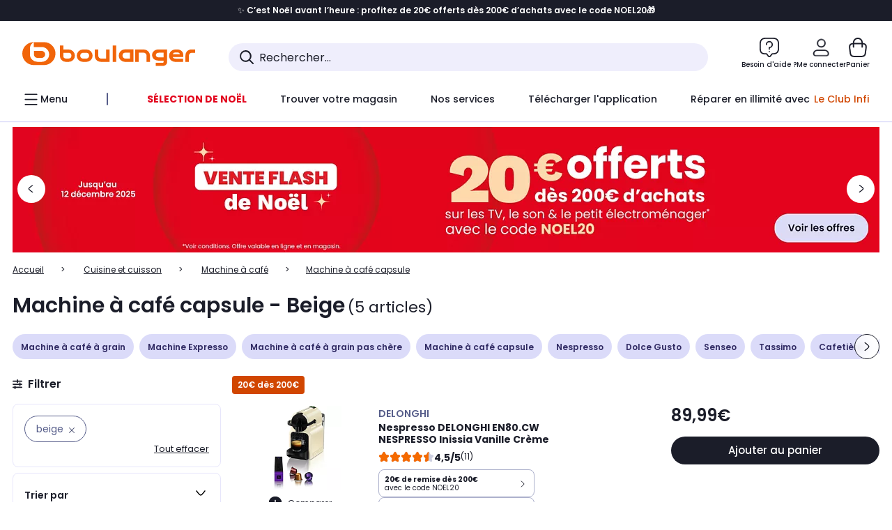

--- FILE ---
content_type: text/html;charset=utf-8
request_url: https://www.boulanger.com/c/cafetiere-a-dosettes/facettes_communes_____coloris~beige
body_size: 52484
content:
<!DOCTYPE HTML>

<html lang="fr">
	
	
	
	

	<head>
      <meta charset="UTF-8"/>
      <meta name="mobile-web-app-capable" content="yes"/>
      


      
    
    	<title>Machine à café capsule - Beige  | Boulanger</title>
    
    
        
            <meta name="keywords" content=""/>
        
        
    
        
        
            <meta name="description" content="Machine à café capsule Beige  au meilleur rapport qualité/prix ! Livraison Offerte* - Retrait 1h en Magasin* - Retrait Drive* - Garantie 2 ans* - SAV 7j/7"/>
        
    
        
        
            <meta name="robots" content="NOODP"/>
        
    
        
            <meta name="expires" content=""/>
        
        
    
        
            <meta name="pragma" content=""/>
        
        
    
    
        
        
            <link rel="publisher" href="https://plus.google.com/112971874383570177726"/>
        
    
        
        
            <link rel="canonical" href="https://www.boulanger.com/c/cafetiere-a-dosettes/facettes_communes_____coloris~beige"/>
        
    
    
    
	
	
	
	
	

      

      
  <meta content="width=device-width, initial-scale=1.0, viewport-fit=cover" name="viewport"/>
  <style>
  :root {
    --vertical-card-height: 330px;
    --horizontal-card-height: 168px;
    --vertical-skeleton-card-height: 308px;
    --horizontal-skeleton-card-height: 168px;
    --title-height: 19px;
    --sustainability-height: 56px;
    --advantage-height: 58px;
    --inner-paddings: 16px;
    --total-vertical-card-height: calc(var(--vertical-card-height) + calc(var(--inner-paddings) * 2));
    --total-horizontal-card-height: calc(var(--horizontal-card-height) + calc(var(--inner-paddings) * 2));
  }

  .product-push__wrapper {
    --additional-height: 24px;
    position: relative;
    width: 100%;
    height: calc(var(--total-vertical-card-height) + var(--additional-height));
  }

  /* Vertical card combinations */
  .product-push__wrapper--with-title {
    --additional-height: var(--title-height);
  }

  .product-push__wrapper--with-sustainability {
    --additional-height: var(--sustainability-height);
  }

  .product-push__wrapper--with-advantage {
    --additional-height: var(--advantage-height);
  }

  .product-push__wrapper--with-title.product-push__wrapper--with-sustainability {
    --additional-height: calc(var(--title-height) + var(--sustainability-height));
  }

  .product-push__wrapper--with-title.product-push__wrapper--with-advantage {
    --additional-height: calc(var(--title-height) + var(--advantage-height));
  }

  .product-push__wrapper--with-sustainability.product-push__wrapper--with-advantage {
    --additional-height: calc(var(--sustainability-height) + var(--advantage-height));
  }

  .product-push__wrapper--with-title.product-push__wrapper--with-sustainability.product-push__wrapper--with-advantage {
    --additional-height: calc(var(--title-height) + var(--sustainability-height) + var(--advantage-height));
  }

  /* Complementary card */
  .product-push__wrapper--complementary {
    height: 387px;
    flex: 1 0 auto;
    margin-bottom: 16px;
  }

  @media (min-width: 736px) {
    .product-push__wrapper--complementary {
      flex-basis: 430px;
      width: 430px;
      margin-bottom: 0;
    }
  }

  /* Horizontal card combinations */
  .product-push__wrapper--horizontal {
    height: var(--total-horizontal-card-height);
  }

  .product-push__wrapper--horizontal.product-push__wrapper--with-title {
    height: calc(var(--total-horizontal-card-height) + var(--title-height));
  }

  .product-push__wrapper--horizontal.product-push__wrapper--with-advantage {
    height: calc(var(--total-horizontal-card-height) + var(--advantage-height));
  }

  .product-push__wrapper--horizontal.product-push__wrapper--with-advantage.product-push__wrapper--with-title {
    height: calc(var(--total-horizontal-card-height) + var(--advantage-height) + var(--title-height));
  }

  /* Skeleton */
  bl-carousel[data-skeleton="true"],
  swiper-container[data-skeleton="true"] {
    opacity: 0;
    transition: opacity 0.3s linear;
  }

  /* Carousel skeleton */
  .carousel-skeleton,
  .carousel-skeleton-recommendation {
    position: absolute;
    left: 0;
    width: 100%;
    overflow: hidden;
    opacity: 1;
    transition: all 0.3s linear;
    background-color: #ffffff;
  }

  .carousel-skeleton-recommendation {
    background-color: #f6f6f6;
    transition: all 3s linear;
  }

  /* Shimmer effect */
  @keyframes shimmer-fade {
    0% {
      opacity: 1;
    }
    50% {
      opacity: 0.3;
    }
    100% {
      opacity: 1;
    }
  }

  .shimmer {
    position: relative;
    background-color: #f6f6f6;
    height: 9px;
    border-radius: 10px;
  }

  .shimmer::after {
    position: absolute;
    border-radius: 10px;
    top: 0;
    right: 0;
    bottom: 0;
    left: 0;
    background-color: #dbdbdb;
    animation: shimmer-fade 2s infinite;
    content: '';
  }

  /* Title skeleton */
  .title-skeleton {
    width: 320px;
    margin-top: 5px;
    margin-bottom: 5px;
  }

  .title-skeleton:nth-child(2) {
    margin-top: 10px;
  }

  /* Card wrapper skeleton */
  .card-wrapper-skeleton {
    display: flex;
    flex-direction: row;
    width: 1300px;
    padding-top: 38px;
    padding-bottom: 16px;
  }

  .card-wrapper-skeleton--horizontal {
    padding-top: 16px;
  }

  .product-push__wrapper--complementary .card-wrapper-skeleton {
    padding-top: 30px;
    padding-bottom: 0;
  }

  /* Card skeleton */
  .card-skeleton {
    display: flex;
    flex-direction: column;
    align-items: center;
    width: 196px;
    min-width: 196px;
    height: var(--vertical-skeleton-card-height);
    border: 2px solid #dbdbdb;
    border-radius: 10px;
    margin-right: 16px;
    padding: 16px 8px;
    background-color: #fff;
  }

  .product-push__wrapper--with-sustainability .card-skeleton {
    height: calc(var(--vertical-skeleton-card-height) + var(--sustainability-height));
  }

  .card-skeleton--horizontal {
    display: block;
    width: 288px;
    min-width: 288px;
    height: var(--horizontal-skeleton-card-height);
    padding: 16px;
  }

  .product-push__wrapper--with-advantage .card-skeleton {
    margin-bottom: var(--advantage-height);
  }

  .product-push__wrapper--complementary .card-skeleton {
    height: 333px;
    margin-right: 38px;
    padding-top: 40px;
  }

  /* Card inner skeleton */
  .card-inner-skeleton {
    display: flex;
    flex-direction: row;
    align-items: flex-start;
    justify-content: center;
    margin-top: 18px;
  }

  /* Card sticker skeleton */
  .card-sticker-skeleton {
    width: 90%;
  }

  .card-skeleton--horizontal .card-sticker-skeleton {
    margin: 0 auto;
  }

  .card-sticker-skeleton div:first-child {
    margin-bottom: 10px;
  }

  .card-skeleton--horizontal .card-sticker-skeleton div:first-child {
    margin-bottom: 8px;
  }

  /* Card image skeleton */
  .card-image-skeleton {
    width: 100px;
    height: 100px;
    margin-top: 8px;
  }

  .card-image-skeleton--sustainability {
    width: 61px;
    height: 48px;
  }

  .card-skeleton--horizontal .card-image-skeleton {
    align-self: center;
    margin-top: 0;
    margin-right: 8px;
    width: 70px;
    height: 70px;
  }

  /* Card right skeleton */
  .card-right-skeleton {
    flex-grow: 1;
    align-self: flex-end;
  }

  /* Card rating skeleton */
  .card-rating-skeleton {
    width: 70px;
    margin-top: 18px;
  }

  .card-skeleton--horizontal .card-rating-skeleton {
    width: 98px;
    margin-top: 21px;
  }

  /* Card label skeleton */
  .card-label-skeleton {
    width: 100%;
    margin-top: 12px;
  }

  .card-skeleton--horizontal .card-label-skeleton {
    margin-top: 0;
  }

  .card-label-skeleton div:first-child {
    margin-bottom: 8px;
  }

  .card-skeleton--horizontal .card-label-skeleton div:last-child {
    width: 70px;
  }

  /* Card bottom skeleton */
  .card-bottom-skeleton {
    display: flex;
    justify-content: space-between;
    align-items: center;
    margin-top: 31px;
  }

  .card-skeleton--horizontal .card-bottom-skeleton {
    margin-top: 10px;
  }

  /* Card price skeleton */
  .card-price-skeleton--1 {
    width: 90px;
    margin-bottom: 8px;
  }

  .card-price-skeleton--2 {
    width: 108px;
  }

  .card-skeleton--horizontal .card-price-skeleton {
    margin-left: 0;
  }

  /* Card button skeleton */
  .card-button-skeleton {
    width: 40px;
    height: 40px;
    border-radius: 50%;
    margin-left: 31px;
  }

  .card-skeleton--horizontal .card-button-skeleton {
    margin-left: 0;
  }

  .card-button-skeleton.shimmer::after {
    border-radius: 50%;
  }

  .carousel-skeleton-empty-container {
    width: 100%;
    overflow: hidden;
    opacity: 1;
    transition: all 3s linear;
    background-color: #ffffff;
  }

  .billboard-image-skeleton {
    width: 100%;
    height: 260px;
    border-radius: 10px;
    margin-bottom: 15px;
  }

.trends__panel {
  position: relative;
}

.trends__panel[data-skeleton="true"] .trends__list,
.trends__panel[data-skeleton="true"] .trends__list {
  opacity: 0;
  transition: opacity .3s linear;
}

.trends-skeleton {
  position: absolute;
  inset: 0;
  overflow: hidden;
  opacity: 1;
  transition: opacity .3s linear;
  pointer-events: none;
}

.trends-skeleton__list {
  display: flex;
  gap: 24px;
  padding: 0 0 16px 0;
}

.trends-skeleton__card {
  width: 269px;
  min-width: 269px;
  border: 2px solid #dbdbdb;
  border-radius: 24px;
  padding: 25px;
  display: flex;
  flex-direction: column;
  align-items: stretch;
  background: #fff;
}

.trends-skeleton__media {
  height: 130px;
  width: 130px;
  align-self: center;
  border-radius: 8px;
  margin-bottom: 8px;
}

.trends-skeleton__brand   { height: 17px; width: 40%; margin-top: 12px }
.trends-skeleton__label-1 { height: 12px; width: 95%; margin: 6px 0 0; }
.trends-skeleton__label-2 { height: 12px; width: 75%; margin: 8px 0 0; }

.trends-skeleton__rating  { height: 12px; width: 110px; margin: 12px 0 0; }

.trends-skeleton__strike  { display:flex; align-items:center; gap:8px; margin: 10px 0 0; }
.trends-skeleton__strike > .chip  { height: 12px; width: 34px; }
.trends-skeleton__strike > .old   { height: 12px; width: 70px; }
.trends-skeleton__strike > .badge { height: 18px; width: 38px; border-radius: 6px; }

.trends-skeleton__price   { height: 18px; width: 60%; margin: 12px 0 12px; border-radius: 6px; }

.trends-skeleton .shimmer { border-radius: 8px; }
.trends-skeleton__price.shimmer::after { border-radius: 6px; }
.trends__panel[data-skeleton="false"] .trends-skeleton {
  opacity: 0;
  visibility: hidden;
}
</style>

  
  
    
<link rel="stylesheet" href="/etc.clientlibs/boulanger-site/clientlibs/wpk.app/blg.product-list.420418eaab406c475407.css" type="text/css">


  
  
    <script>
        var G_CONFIG = {"clientBffAuxiliaryApiKey":"c215a4e2-1360-4739-95a4-e2136077390b","loyaltySimulationsProductPageEnabled":false,"purseCode":"P1","flagshipEnvId":"cvpmc789ha0002ae1pi0","clientBffAnalyticsHostname":"/api/exchange/web/bcomtec/bff-frontomc-analytics-v1","facilypayX10Codes":["BL10P","BL10G"],"facilypayX12Codes":["BL12P","BL12G"],"facilypayX4Codes":["W4177"],"eligibleServiceInstallation":"000000000001231037","giftCardMerchandiseGroup":"09101025","createProductAlertEnabled":true,"facilypayCode":"82","purseX20Codes":["P20XL"],"purseX10Codes":["P10XL"],"comparatorRecommendationsWidgetId":"68e686e34b32adeeb0281758","flagshipApiKey":"HveKnxASaASqgVcFGBnVwhRGvyCwZerhSpNavUac","clientBffAnalyticsApiKey":"c215a4e2-1360-4739-95a4-e2136077390b","facilypayX3Codes":["W3178"],"clientBffAuxiliaryHostname":"/api/exchange/web/bcomtec/bff-frontomc-analytics-v1","websiteIdForIAdvize":7670,"loyaltySimulationsListPageEnabled":false,"createAlertRecommendationsWidgetId":"67dc268c553ed32c00f8ef94","clientLoyaltySimulationApiHostname":"/api/customer/loyalty-simulation-v1","clientLoyaltySimulationPublicApiKey":"64055c05-bc54-40dc-855c-05bc54c0dc11","loyaltySimulationSiteId":"F999","availablePaymentMethods":["PO","VO","80","72","62","82","86a","86b","50a","50b","83","91","P1"],"facilyPayMock":false,"clientTrackingEnvrWork":"production","cryptoExternalId":"/api/customer/customer/repository-v1","walletEnabled":true,"clientVisibleFacets":5,"minPriceForInstalment":100.0,"maxPriceForInstalment":3000.0,"minPriceForPaypal4Instalments":30.0,"maxPriceForPaypal4Instalments":2000.0,"enablePushProductEarlyBirds":true,"enableProductCollections":true,"marketplaceCGVLink":"/evenement/cgv#conditions-generales-vente-partenaires","digitalContentCGVLink":"","boulangerCGVLink":"/evenement/cgv","enableCheckGiftCardsBalance":true,"donationEnabled":true,"availableProductServicesCategories":["GARANTIE","ASSURANCE","INSTALLATION","ESSENTIEL","CONFORT","SOLO","FAMILLE"],"availableProductInstallationsCategories":["B_DOM","LFC","INSTALLATION"],"maxDisplayedBundles":2,"typoSRIToken":"sha384-M3CDhzReLA1/n+3S8BTkuSyh+eYjPZV6VuKFqhRu8VUXXp4qlFID74ccZ6e1HK/E","comparatorEnabled":true,"highlighterEnabled":true,"productComparatorEnabled":false,"enabledServicesPopin":true,"merchantIdBoulanger":"0000","observabilityServerUrl":"https://www.boulanger.com/rum","observabilityServiceVersion":"Copenhague","observabilityEnvironment":"prod","observabilityLogLevel":"error","observabilityTransactionSampleRate":"0.05","observabilityDisableInstrumentations":["'page-load'","'history'"," 'eventtarget'"," 'click'"],"paypalInContextEnabledApps":false,"paypalInContextEnabledWeb":false,"priceReferenceEnabled":true,"productsVSREnabled":true,"lfcsupportsEnabled":false,"infinityResiliationEnabled":true,"infinityResiliationHomeLink":"https://www.assurancesboulanger.com/smbk-customer/boulanger/login","infinityManagementHomeLink":"https://www.assurancesboulanger.com/smbk-customer/boulanger/login","infinityModifyHomeLink":"https://www.boulanger.com/account/boulanger-infinity/subscribe","infinityResiliationPhoneLink":"https://declaration.assurancesboulanger.com/smbk-customer/boulanger/login","infinityManagementPhoneLink":"https://www.assurancesboulanger.com/smbk-customer/boulanger/login","productReviewActive":true,"seoLimitNumberReviews":10,"analyticsSiteIdDesktop":"622743","analyticsSiteIdMobile":"622763","analyticsSiteIdWebview":"631670","analyticsAppsflyerApikey":"7b005c86-2cc0-4d6c-aed8-da2b0b4d40b8","bannerAppsflyerApikey":"a425225d-b245-4956-b0da-6a04417c9c76","chatboxHashVersion":"a7518c84d7010d9b1922","merchantIdBoulanger2ndLife":"2334","rankingPersoEnabled":false,"sustainabilityIndexEnabled":true,"kaminoProductPageEnabled":true,"kaminoMastheadProductListEnabled":true,"kaminoSwordNativeTopProductListEnabled":true,"warrantyEnable":true,"clientAdyenSecureFieldsKey":"live_TQZ24GJ6MJETRMKDCG3B2EBBUIMHH542","clientAdyenEnvironment":"live","clientEstimationApiHostname":"/api/commerce/estimation-v1","clientEstimationApiKey":"6ff2f147-db28-4c56-9a7e-0b8a1ad93853","clientBffHostname":"/api/exchange/web/bcomtec/bff-frontomc-v1","clientBffApiKey":"43f208ae-e096-4b0a-83e8-945fb8c97876","promoCodeEnable":true,"clientCartApiWebHostname":"https://api.boulanger.com/commerce/web/cart-v2","clientCartApiWebKey":"3f821ef6-d364-4471-b6b3-900aa53857fa","clientCartApiWebViewKey":"c4be2462-fb95-45ba-af5b-5798921c9ed1","newsLetterPublicApiUrl":"/api/customer/subscribe-v2/newslettersSubscription/optin","unsubscribePublicApiUrl":"/api/customer/subscribe-v2/newslettersSubscription/optout","newsLetterApiKey":"31403883-d702-4e3c-97a2-ea5f717cb616","clientMerchApiHostname":"/api/offer/merch-v3","clientMerchApiKey":"4fc55fe4-ec2b-4d53-8c72-4ecd22e1d34a","acceptedStickersCodes":["JU","OF","OB","FI","PR"],"eligibleSegmentsPopinServices":["07709510","04109536"],"acceptedCategoriesIdsEligibleServicesPopin":"{\"fridge\": \"4455\",\"freezer\":\"9930\",\"washingMachine\":\"46360\",\"tumbleDryer\": \"44130\", \"dishwasher\":\"4505\",\"tv\":\"19930\", \"barbecue\": \"54365\", \"plancha\": \"51575\", \"videoProjector\": \"7855\"}","cartRecommendationsWidgetId":"6154234cb70964288f671d6e","orderConfirmationRecommendationsWidgetId":"63e50f500bc13a035f39f2dc","accountHomeRecommendationsWidgetId":"63e50fb72fdb894087550f12","accountBestSellersRecommendationsWidgetId":"681a05eec128aa3eca1e22d9","accountNewProductRecommendationsWidgetId":"681a06a6dae75877d55ca022","accountForYouRecommendationsWidgetId":"681a0745c128aa3eca1e23b8","accountLastProductsSeenRecommendationsWidgetId":"681a082e17abbf6406c228f1","accountCurrentOffersWidgetId":"682deaac2ddbb71c1d81e69a","emptyCartRecommendationsWidgetId":"6177f66599b6dfd0a69d132a","popinRecommendationsWidgetIds":"{\"45\":\"6153386bc2cd4fae361e4faa\",\"48300\":\"61541015b70964288f67123b\",\"51720\":\"61541117bf5adcc7524a5e60\",\"48305\":\"615411dcd18b8ad73784b2fa\",\"52045\":\"61541260bf5adcc7524a5ef3\",\"20\":\"615412e9c2cd4fae361e5126\",\"5\":\"61541373b70964288f6712a9\",\"52140\":\"6154214bb4de596bdd34db08\",\"25\":\"6154220cbf5adcc7524a6ac0\",\"default\":\"615422b2c2cd4fae361e56c9\"}","clientHomeDeliveryModesEnabled":["LVB","CLS","CHR","GEE","GEL","EXP","STD","SDS","SDE","EPP"],"deliveryTimeSlotsEnabledTypeD":["19h-22h"],"deliveryTimeSlotsEnabledTypeS":["8h-13h","12h-18h","8h-18h"],"deliveryTimeSlotsEnabledTypeR":["7h-9h","12h-14h","17h-19h","18h-20h","19h-21h","20h-22h"],"clientStoreDeliveryModesEnabled":["REM","DRV"],"clientPickupPointDeliveryModesEnabled":["MDR","CLR","CHP"],"clientDematDeliveryModesEnabled":["EPM"],"clientBccCallForDeliveryPlanningEnabled":true,"ecoResponsibilityEnabled":true,"ecoResponsibilityDeliveriesA":["EPM","REM","DRV"],"ecoResponsibilityDeliveriesB":["CLR","MDR","CHP","CLS","SDS","STD","EPP"],"ecoResponsibilityDeliveriesC":["CHR","SDE","EXP"],"ecoResponsibilityDeliveriesD":["LVB","GEL","GEE","COU","CRV"],"clientGeographyApiCitiesSearchEndpoint":"/cities/search","clientGeographyApiCountriesListEndpoint":"/countries","clientGeographyApiHostname":"/api/referential/geography-v3","clientGeographyApiKey":"a329be3a-d13c-4ffb-954c-c07e7d910c7a","clientGoogleMapApiHostname":"https://maps.googleapis.com/maps/api/js?v=3.18","clientGoogleMapKey":"AIzaSyChgo9VRsFLciZye3M6eHTy8SpMF0G05po","clientInvoiceApiHostname":"","clientClubApiHostname":"/api/customer/loyalty-v2","clientClubPublicApiKey":"9979febd-888e-4a58-8650-db51d21c7b0f","clubPaidOfferPrice":10,"clubPaidOfferPriceNextYear":"14,99","clubBirthdayGain":6,"clubPercentGainFreeOffer":1.0,"clubPercentGainPaidOffer":2.0,"clubIdSubscription":"000000000001185162","clubPlusIdSubscription":"000000000001185163","clubPlusIdRenewal":"000000000001185164","clientOrchestrationApiHostname":"/api/sales/enrichedsales-v2/graphql","clientMarketplacePublicApiHostname":"/api/exchange/internalmarketplace-v2","clientMarketplacePublicApiKey":"018771fe-43bd-487a-af9f-050d0d0432d6","clientMarketplaceEvaluationsLimit":5,"clientPickupPointKey":"8d057449-2c6d-4e9b-a669-fc2d3eb74b8b","clientPaymentApiWebHostname":"https://api.boulanger.com/commerce/payment-v4","clientPaymentApiKey":"c09dd53b-21d1-4f7f-b616-88e03c9e15c0","clientPaymentPrivateApiWebHostname":"https://api.boulanger.com/commerce/payment-v4","clientPaymentPrivateApiKey":"c09dd53b-21d1-4f7f-b616-88e03c9e15c0","clientPaymentSimulationApiWebHostname":"https://api.boulanger.com/commerce/payment/simulation-v1","clientPaymentSimulationApiKey":"9418ee49-e1df-4cdc-808a-52bd278577d4","clientPaymentSimulationPrivateApiWebHostname":"https://api.boulanger.com/commerce/payment/simulation-v1","clientPaymentSimulationPrivateApiKey":"e1804d75-66bd-4d38-bd6b-9feee3d975cc","clientOneyApiHostname":"/partenaire/oney/simulation","clientOneyMerchantGuid":"f64d15bf525246b08490e24d268c1db1","clientPromiseApiHostname":"/api/commerce/promise-v2","clientPromiseApiKey":"3290f727-e030-47c3-ac6f-15a5d46b856e","clientReach5ApiHostname":"login.boulanger.com","clientReach5ClientId":"QmofH7P73vSvG7H1lJqo","clientSiteApiHostname":"/api/referential/site-v4","clientSiteApiKey":"4a23d6b4-8bc3-49f3-b098-78c18901ebf0","clientSiteApiSearchEndpoint":"/sites/search","clientSiteApiGetSiteEndpoint":"/sites","clientContextualizationPlatformRange":3,"clientWoosmapApiHostname":"https://api.woosmap.com/geolocation/position","clientWoosmapApiKey":"woos-f23f9f47-22a5-3383-b5ed-d3338c04873f","clientScene7ApiHostname":"https://boulanger.scene7.com/is/image/Boulanger","clientContextualizationRange":10,"clientContextualizationSearchRange":10,"clientAddToCartWithPromiseREMEnabled":true,"clientAddToCartWithPromiseDRVEnabled":true,"clientLocalStockEnabled":true,"featureFlipping":{"appleCareEnabled":true,"returnAndCancelOrderEnabled":true,"loyaltySimulationsProductPageEnabled":false,"deliveryDateChosenEnabled":false,"createProductAlertEnabled":true,"deliveryDateHomeChosenEnabled":true,"serverSideProductTrackingEnabled":false,"chatbotAIEnabled":true,"didomiEnabled":true,"loyaltySimulationsCartEnabled":true,"forceVersionB":true,"loyaltySimulationsListPageEnabled":false,"gtmcontainerActivated":true,"comparatorEnabled":true,"highlighterEnabled":true,"productComparatorEnabled":false,"priceReferenceEnabled":true,"productsVSREnabled":true,"lfcsupportsEnabled":false,"infinityResiliationEnabled":true,"rankingPersoEnabled":false,"sustainabilityIndexEnabled":true,"kaminoProductPageEnabled":true,"kaminoMastheadProductListEnabled":true,"kaminoSwordNativeTopProductListEnabled":true,"abtastyActivated":false,"enabledEquipmentRecovery":true,"cartDisablingStartDate":"","cartDisablingEndDate":"","enabledEligibleServicesPopin":true,"buyBackEnabled":true,"enabledSafe":true,"enabledBuybackPopinWebview":false,"loyaltyOnProductPageEnabled":true,"loyaltyInPromiseEnabled":true,"paymentErrorsContextualized":true,"groupedDeliveryEnabled":true,"mkpAssessmentsEnabled":true,"ordersLightEnabled":false,"webviewTabBarEnabled":true,"analyticsDebugEnabled":false,"enabledServerSide":true,"webviewSmartBannerEnabled":true,"socialProviderEnabled":["bconnect","google","paypal"],"redesignPictoInProductPage":true,"clubRenewalCardActivated":true,"promiseOnListPage":true,"promiseOnProductPage":true,"clubAdhesionActivated":true,"enabledRUM":false,"clubConsultationActivated":true,"clubResiliationActivated":true,"clubDeliveryActivated":true,"clubRenewalActivated":true,"complementaryProductsEnabled":true,"upsellInfinityEnabled":true,"karapassInfinityEnabled":true},"clientSuggestApiKey":"ab5ef35e-66e7-4e63-b4d4-bdee59402ba5","clientSuggestApiHostname":"/api/offer","clientSuggestApiEndpoint":"/suggest","clientSuggestDelay":"650","clientSuggestMinLetters":"3","suggestActived":true,"enabledEquipmentRecovery":true,"clientProductReviewApiHostname":"/api/customer/social/review-v1","clientProductReviewApiKey":"731924bd-33ef-4afa-aa32-f0b9721a7ed2","infinitySubscriptionActive":true,"infinityContractActive":true,"clientInfinityAPIHostname":"https://www.boulanger.com/api/insurance/partners/exchange-v1","paypalClientId":"Ae19qymJoQq2tYWltENeQ1eMuk-vXJSA4w1Qg69fCysdvYDYFegaTb107mMXA0chwXtwLYODCumOKskD","merchantName":"Boulanger","merchantId":"000000000208604","cartDisablingStartDate":"","cartDisablingEndDate":"","clientEarlyBirdsApiHostname":"/api/outbound/earlybird/offer/merch/recommandations-v1","clientEarlyBirdshApiKey":"c934fc1d-b070-4b9f-a34d-03f0110dc55a","redirectUriMfa":"https://www.boulanger.com/account/auth/mfa","cookieMfaValidity":"60","differenceHoursForSlotDay":7,"insurancePartnersExchangeAPIHostname":"https://www.boulanger.com/api/insurance/partners/exchange-v1"};
    </script>
    <link rel="preconnect" href="https://boulanger.scene7.com"/>

  
    
<script type="text/javascript" src="/etc.clientlibs/boulanger-site/clientlibs/wpk.app/blg.product-list.420418eaab406c475407.js"></script>


  
    
        <script type="text/javascript">(function () { function i(e) { if (!window.frames[e]) { if (document.body && document.body.firstChild) { var t = document.body; var n = document.createElement("iframe"); n.style.display = "none"; n.name = e; n.title = e; t.insertBefore(n, t.firstChild) } else { setTimeout(function () { i(e) }, 5) } } } function e(n, o, r, f, s) { function e(e, t, n, i) { if (typeof n !== "function") { return } if (!window[o]) { window[o] = [] } var a = false; if (s) { a = s(e, i, n) } if (!a) { window[o].push({ command: e, version: t, callback: n, parameter: i }) } } e.stub = true; e.stubVersion = 2; function t(i) { if (!window[n] || window[n].stub !== true) { return } if (!i.data) { return } var a = typeof i.data === "string"; var e; try { e = a ? JSON.parse(i.data) : i.data } catch (t) { return } if (e[r]) { var o = e[r]; window[n](o.command, o.version, function (e, t) { var n = {}; n[f] = { returnValue: e, success: t, callId: o.callId }; if (i.source) { i.source.postMessage(a ? JSON.stringify(n) : n, "*") } }, o.parameter) } } if (typeof window[n] !== "function") { window[n] = e; if (window.addEventListener) { window.addEventListener("message", t, false) } else { window.attachEvent("onmessage", t) } } } e("__tcfapi", "__tcfapiBuffer", "__tcfapiCall", "__tcfapiReturn"); i("__tcfapiLocator") })();</script>
        <script type="text/javascript">(function () { (function (e, r) { var t = document.createElement("link"); t.rel = "preconnect"; t.as = "script"; var n = document.createElement("link"); n.rel = "dns-prefetch"; n.as = "script"; var i = document.createElement("script"); i.id = "spcloader"; i.type = "text/javascript"; i["async"] = true; i.charset = "utf-8"; var o = "https://sdk.privacy-center.org/" + e + "/loader.js?target_type=notice&target=" + r; if (window.didomiConfig && window.didomiConfig.user) { var a = window.didomiConfig.user; var c = a.country; var d = a.region; if (c) { o = o + "&country=" + c; if (d) { o = o + "&region=" + d } } } t.href = "https://sdk.privacy-center.org/"; n.href = "https://sdk.privacy-center.org/"; i.src = o; var s = document.getElementsByTagName("script")[0]; s.parentNode.insertBefore(t, s); s.parentNode.insertBefore(n, s); s.parentNode.insertBefore(i, s) })("eb6c660c-39e2-4a96-bb1d-1821e176a1c2", "c3R2DZeT") })();</script>
         <script type="text/javascript">
            window.didomiOnReady = window.didomiOnReady || [];
            window.didomiOnReady.push(function (Didomi) {
                Didomi.on('consent.changed', function () {
                    const vendors = Didomi.getCurrentUserStatus().vendors;

                    const consentedVendorIds = Object.values(vendors).filter(vendor => vendor.enabled).map(vendor => vendor.id).join(',');

                    function createCookie(name, value, months) {
                        const date = new Date();
                        date.setMonth(date.getMonth() + months);
                        const expires = "expires=" + date.toUTCString();
                        document.cookie = name + "=" + value + "; " + expires + "; path=/";
                    }

                    createCookie('didomiVendorsConsent', consentedVendorIds, 6);
                });
            });
        </script>
    
    <link rel="preconnect" href="https://consent.valiuz.com"/>
    <link rel="preconnect" href="https://www.googletagmanager.com"/>

    
        

        

        
            <script type="text/javascript">
                var tc_vars = new Array();
                tc_vars["env_work"] = "production";
                tc_vars["env_channel"] = "d";
                tc_vars["env_plateforme"] = "omnicommerce";
                tc_vars["user_login_state"] = "false";
            </script>
        
        

        

        

        

        

        
            
    <script>
        tc_vars["page_name"] = "page_liste-machine_a_cafe_capsule";
        tc_vars["type_page"] = "page_liste";
        tc_vars["list_products"] = [{"list_product_id":"1217209","list_product_position":"1","list_product_name":"nespresso_delonghi_en80.cw_nespresso_inissia_vanille_creme","list_product_sap":"000000000001217209","list_product_pim":"000000000001217209","list_product_unitprice_tf":"74.99","list_product_unitprice_ati":"89.99","list_product_discount_tf":null,"list_product_discount_ati":null,"list_product_trademark":"delonghi","list_product_category1":"cuisine_et_cuisson","list_product_category2":"machine_a_cafe","list_product_category3":"nespresso","list_product_shopping_tool":"","list_product_type":"boulanger","list_product_condition":"neuf","list_product_grade":"neuf","list_product_seller":"boulanger","list_product_availability":"true","list_product_offer_id":"1d3582ae-d78e-4bb6-af30-d32cc5a92601","list_product_color":"Coral","list_product_nature":"101001","list_product_brand":"DELONGHI","list_product_discount":"0","list_product_rating":"4.454500198364258","list_product_ean":null,"list_product_flap_quantite":1,"list_product_stickers_quantite":4,"list_product_isbundle":false,"list_product_alerting":"false"},{"list_product_id":"1218284","list_product_position":"2","list_product_name":"tassimo_bosch_style_tas117e","list_product_sap":"000000000001218284","list_product_pim":"000000000001218284","list_product_unitprice_tf":"79.16","list_product_unitprice_ati":"94.99","list_product_discount_tf":null,"list_product_discount_ati":null,"list_product_trademark":"bosch","list_product_category1":"cuisine_et_cuisson","list_product_category2":"machine_a_cafe","list_product_category3":"tassimo","list_product_shopping_tool":"","list_product_type":"boulanger","list_product_condition":"neuf","list_product_grade":"neuf","list_product_seller":"boulanger","list_product_availability":"true","list_product_offer_id":"d682b1bd-f461-4fa0-923f-d89c62fc2f6a","list_product_color":"Blue","list_product_nature":"101001","list_product_brand":"BOSCH","list_product_discount":"0","list_product_rating":"4.515200138092041","list_product_ean":null,"list_product_flap_quantite":0,"list_product_stickers_quantite":2,"list_product_isbundle":false,"list_product_alerting":"false"},{"list_product_id":"1227484","list_product_position":"3","list_product_name":"cafetiere_a_dosette_malongo_eoh_creme_pastel","list_product_sap":"000000000001227484","list_product_pim":"000000000001227484","list_product_unitprice_tf":"100.75","list_product_unitprice_ati":"120.9","list_product_discount_tf":null,"list_product_discount_ati":null,"list_product_trademark":"malongo","list_product_category1":"cuisine_et_cuisson","list_product_category2":"machine_a_cafe","list_product_category3":"machine_a_cafe_capsule","list_product_shopping_tool":"","list_product_type":"boulanger","list_product_condition":"neuf","list_product_grade":"neuf","list_product_seller":"boulanger","list_product_availability":"true","list_product_offer_id":"9ec4eaa9-a646-4526-8d9b-84ddc8331a2c","list_product_color":"Hazel","list_product_nature":"101001","list_product_brand":"MALONGO","list_product_discount":"0","list_product_rating":null,"list_product_ean":null,"list_product_flap_quantite":2,"list_product_stickers_quantite":2,"list_product_isbundle":false,"list_product_alerting":"false"},{"list_product_id":"1204210","list_product_position":"4","list_product_name":"cafetiere_a_dosette_lavazza_smeg_creme","list_product_sap":"000000000001204210","list_product_pim":"000000000001204210","list_product_unitprice_tf":"208.33","list_product_unitprice_ati":"249.99","list_product_discount_tf":null,"list_product_discount_ati":null,"list_product_trademark":"lavazza","list_product_category1":"cuisine_et_cuisson","list_product_category2":"machine_a_cafe","list_product_category3":"machine_a_cafe_capsule","list_product_shopping_tool":"","list_product_type":"boulanger","list_product_condition":"neuf","list_product_grade":"neuf","list_product_seller":"boulanger","list_product_availability":"true","list_product_offer_id":"670b132f-2c1e-43b3-ac03-28b925631dec","list_product_color":"Emerald","list_product_nature":"101001","list_product_brand":"LAVAZZA","list_product_discount":"0","list_product_rating":null,"list_product_ean":null,"list_product_flap_quantite":1,"list_product_stickers_quantite":3,"list_product_isbundle":false,"list_product_alerting":"false"},{"list_product_id":"1189576","list_product_position":"5","list_product_name":"senseo_philips_csa240_31_senseo_select_nougat","list_product_sap":"000000000001189576","list_product_pim":"000000000001189576","list_product_unitprice_tf":"57.49","list_product_unitprice_ati":"68.99","list_product_discount_tf":null,"list_product_discount_ati":null,"list_product_trademark":"philips","list_product_category1":"cuisine_et_cuisson","list_product_category2":"machine_a_cafe","list_product_category3":"senseo","list_product_shopping_tool":"","list_product_type":"boulanger","list_product_condition":"neuf","list_product_grade":"neuf","list_product_seller":"boulanger","list_product_availability":"false","list_product_offer_id":"4c656a2e-4364-4bf6-ad58-4d7b9a30148a","list_product_color":"White","list_product_nature":"101001","list_product_brand":"PHILIPS","list_product_discount":"0","list_product_rating":"4.285699844360352","list_product_ean":null,"list_product_flap_quantite":0,"list_product_stickers_quantite":0,"list_product_isbundle":false,"list_product_alerting":"true"}];
        tc_vars["facettes"] = [{"facette_name":"coloris","facette_values":["beige"]}];
        tc_vars["ranking"] = "pertinence";
        tc_vars["product_shopping_tool"] = "";
        tc_vars["page_cat3"] = "machine_a_cafe_capsule";
        tc_vars["page_cat2"] = "machine_a_cafe";
        tc_vars["page_cat1"] = "cuisine_et_cuisson";
        tc_vars["page_number"] = "1";
        tc_vars["type_ranking"] = "non";
        tc_vars["guide_achat"] = "false";
        tc_vars["encart_dispo_mag"] = "true";
    </script>
    
        <script>
            tc_vars["promotions"]= [{"promotion_id":"categ_noel_20_par_200_pl","promotion_name":"categ_noel_20_par_200_pl"},{"promotion_id":"pl_-_calendrier_de_l_avent_noel_2025","promotion_name":"pl_-_calendrier_de_l_avent_noel_2025"},{"promotion_id":"odr_l_or_barista_absolu_odr725pama","promotion_name":"odr_l_or_barista_absolu_odr725pama"}];
        </script>
    

        

        

        

        

        

        

        

        

        
        

        

        

        

        
    

    
        <script>
            window.dataLayer = window.dataLayer || [];
            if (window.G_CONFIG.featureFlipping.didomiEnabled) {
                window.didomiOnReady = window.didomiOnReady || [];
                window.didomiOnReady.push(function () {
                    (function (w, d, s, l, i) { w[l] = w[l] || []; w[l].push({ 'gtm.start': new Date().getTime(), event: 'gtm.js' }); var f = d.getElementsByTagName(s)[0], j = d.createElement(s), dl = l != 'dataLayer' ? '&l=' + l : ''; j.async = true; j.src = 'https://www.googletagmanager.com/gtm.js?id=' + i + dl; f.parentNode.insertBefore(j, f); })(window, document, 'script', 'dataLayer', 'GTM-TL47W7SP');
                });
            } else {
                (function (w, d, s, l, i) { w[l] = w[l] || []; w[l].push({ 'gtm.start': new Date().getTime(), event: 'gtm.js' }); var f = d.getElementsByTagName(s)[0], j = d.createElement(s), dl = l != 'dataLayer' ? '&l=' + l : ''; j.async = true; j.src = 'https://www.googletagmanager.com/gtm.js?id=' + i + dl; f.parentNode.insertBefore(j, f); })(window, document, 'script', 'dataLayer', 'GTM-TL47W7SP');
            }
        </script>
    

    <script type="text/javascript" src="/content/dam/partner_an660016958.js" async></script>
     
    <script async type="text/javascript">

        function getValiuzId() {
            const cName = `vlz_uid=`
            const cookies = document.cookie.split(';')

            for (let i = 0; i < cookies.length; i++) {
                let c = cookies[i].trim()
                if (c.indexOf(cName) === 0) {
                    return c.substring(cName.length, c.length)
                }
            }
            return null
        }


        function loadFlagship() {
            const fsScript = document.createElement('script');
            fsScript.src = "https://cdn.jsdelivr.net/npm/@flagship.io/js-sdk/dist/index.browser.umd.js";
            fsScript.async = true;

            fsScript.onload = async function() {
                await initFlagship();
            };

            fsScript.onerror = function() {
                console.error("[Flagship] ❌ Impossible de charger le SDK");
            };

            document.head.appendChild(fsScript);
        }

        async function initFlagship() {
            const envId = window.G_CONFIG.flagshipEnvId;
            const apiKey = window.G_CONFIG.flagshipApiKey;

            try {
                await Flagship.start(envId, apiKey, {
                    decisionMode: "BUCKETING",
                    fetchNow: true,
                    pollingInterval: 60
                });
                
                initVisitor();
            } catch (error) {
                console.error("[Flagship] ❌ Erreur lors de l'initialisation :", error);
            }
        }

        function initVisitor() {
            const visitorId = getValiuzId();
            let hasConsented= false

            window.didomiOnReady = window.didomiOnReady || [];
            window.didomiOnReady.push(function(didomi) {
                hasConsented = didomi.getCurrentUserStatus().vendors['ab-tasty']?.enabled
            });


            const visitor = Flagship.newVisitor({
                visitorId: visitorId,
                context: { page: window.location.pathname },
                hasConsented
            });
            
            visitor.fetchFlags().then(function() {
                window.fsVisitor = visitor;
            })
        }
        loadFlagship();
    </script>


  

    

    

    
        
    <meta property="og:type" content="product.group"/>
    <meta property="og:title" content="Machine à café capsule - Beige  | Boulanger"/>
    <meta property="og:description" content="Machine à café capsule Beige  au meilleur rapport qualité/prix ! Livraison Offerte* - Retrait 1h en Magasin* - Retrait Drive* - Garantie 2 ans* - SAV 7j/7"/>
    
    
        <meta property="og:url" content="https://www.boulanger.com/c/cafetiere-a-dosettes/facettes_communes_____coloris~beige"/>
    
    <meta property="og:image" content="https://boulanger.scene7.com/is/image/Boulanger/8004399327931_h_f_l_0"/>
    <meta property="og:site_name" content="www.boulanger.com"/>
    <meta property="og:locale" content="fr-FR"/>

    

    

    

  <style>
    /* 
    -----------------------------------------------------------------------------
    This file contains all typography style
    -----------------------------------------------------------------------------
    */

    /***********/
    /* POPPINS */
    /***********/

    /* fallback font */
    @font-face {
        font-family: "Poppins-fallback";
        ascent-override: 105%;
        descent-override: 35%;
        line-gap-override: 10%;
        size-adjust: 112.50%;
        src: local("Arial");
    }

    /* latin-ext */
    @font-face {
        font-family: Poppins;
        font-style: normal;
        font-weight: 400;
        font-display: swap;
        src: url("https://fonts.gstatic.com/s/poppins/v21/pxiEyp8kv8JHgFVrJJnecmNE.woff2") format("woff2");
        unicode-range: U+0100-02AF, U+0304, U+0308, U+0329, U+1E00-1E9F, U+1EF2-1EFF, U+2020, U+20A0-20AB, U+20AD-20C0, U+2113, U+2C60-2C7F, U+A720-A7FF;
    }

    /* latin */
    @font-face {
        font-family: Poppins;
        font-style: normal;
        font-weight: 400;
        font-display: swap;
        src: url("https://fonts.gstatic.com/s/poppins/v21/pxiEyp8kv8JHgFVrJJfecg.woff2") format("woff2");
        unicode-range: U+0000-00FF, U+0131, U+0152-0153, U+02BB-02BC, U+02C6, U+02DA, U+02DC, U+0304, U+0308, U+0329, U+2000-206F, U+2074, U+20AC, U+2122, U+2191, U+2193, U+2212, U+2215, U+FEFF, U+FFFD;
    }

    /* latin-ext */
    @font-face {
        font-family: Poppins;
        font-style: normal;
        font-weight: 500;
        font-display: swap;
        src: url("https://fonts.gstatic.com/s/poppins/v21/pxiByp8kv8JHgFVrLGT9Z1JlFc-K.woff2") format("woff2");
        unicode-range: U+0100-02AF, U+0304, U+0308, U+0329, U+1E00-1E9F, U+1EF2-1EFF, U+2020, U+20A0-20AB, U+20AD-20C0, U+2113, U+2C60-2C7F, U+A720-A7FF;
    }

    /* latin */
    @font-face {
        font-family: Poppins;
        font-style: normal;
        font-weight: 500;
        font-display: swap;
        src: url("https://fonts.gstatic.com/s/poppins/v21/pxiByp8kv8JHgFVrLGT9Z1xlFQ.woff2") format("woff2");
        unicode-range: U+0000-00FF, U+0131, U+0152-0153, U+02BB-02BC, U+02C6, U+02DA, U+02DC, U+0304, U+0308, U+0329, U+2000-206F, U+2074, U+20AC, U+2122, U+2191, U+2193, U+2212, U+2215, U+FEFF, U+FFFD;
    }

    /* latin-ext */
    @font-face {
        font-family: Poppins;
        font-style: normal;
        font-weight: 600;
        font-display: swap;
        src: url("https://fonts.gstatic.com/s/poppins/v21/pxiByp8kv8JHgFVrLEj6Z1JlFc-K.woff2") format("woff2");
        unicode-range: U+0100-02AF, U+0304, U+0308, U+0329, U+1E00-1E9F, U+1EF2-1EFF, U+2020, U+20A0-20AB, U+20AD-20C0, U+2113, U+2C60-2C7F, U+A720-A7FF;
    }

    /* latin */
    @font-face {
        font-family: Poppins;
        font-style: normal;
        font-weight: 600;
        font-display: swap;
        src: url("https://fonts.gstatic.com/s/poppins/v21/pxiByp8kv8JHgFVrLEj6Z1xlFQ.woff2") format("woff2");
        unicode-range: U+0000-00FF, U+0131, U+0152-0153, U+02BB-02BC, U+02C6, U+02DA, U+02DC, U+0304, U+0308, U+0329, U+2000-206F, U+2074, U+20AC, U+2122, U+2191, U+2193, U+2212, U+2215, U+FEFF, U+FFFD;
    }

    /* latin-ext */
    @font-face {
        font-family: Poppins;
        font-style: normal;
        font-weight: 700;
        font-display: swap;
        src: url("https://fonts.gstatic.com/s/poppins/v21/pxiByp8kv8JHgFVrLCz7Z1JlFc-K.woff2") format("woff2");
        unicode-range: U+0100-02AF, U+0304, U+0308, U+0329, U+1E00-1E9F, U+1EF2-1EFF, U+2020, U+20A0-20AB, U+20AD-20C0, U+2113, U+2C60-2C7F, U+A720-A7FF;
    }

    /* latin */
    @font-face {
        font-family: Poppins;
        font-style: normal;
        font-weight: 700;
        font-display: swap;
        src: url("https://fonts.gstatic.com/s/poppins/v21/pxiByp8kv8JHgFVrLCz7Z1xlFQ.woff2") format("woff2");
        unicode-range: U+0000-00FF, U+0131, U+0152-0153, U+02BB-02BC, U+02C6, U+02DA, U+02DC, U+0304, U+0308, U+0329, U+2000-206F, U+2074, U+20AC, U+2122, U+2191, U+2193, U+2212, U+2215, U+FEFF, U+FFFD;
    }

    /*************/
    /* WORK SANS */
    /*************/

    @font-face {
        font-family: "Work-Sans-fallback";
        font-size: 18px;
        line-height: 1.4;
        letter-spacing: -0.35px;
        word-spacing: 2px;
        src: local("Georgia");
    }

    /* latin-ext */
    @font-face {
        font-family: 'Work Sans';
        font-style: normal;
        font-weight: 400;
        font-display: swap;
        src: url(https://fonts.gstatic.com/s/worksans/v23/QGYsz_wNahGAdqQ43Rh_cqDptfpA4cD3.woff2) format('woff2');
        unicode-range: U+0100-02BA, U+02BD-02C5, U+02C7-02CC, U+02CE-02D7, U+02DD-02FF, U+0304, U+0308, U+0329, U+1D00-1DBF, U+1E00-1E9F, U+1EF2-1EFF, U+2020, U+20A0-20AB, U+20AD-20C0, U+2113, U+2C60-2C7F, U+A720-A7FF;
    }

    /* latin */
    @font-face {
        font-family: 'Work Sans';
        font-style: normal;
        font-weight: 400;
        font-display: swap;
        src: url(https://fonts.gstatic.com/s/worksans/v23/QGYsz_wNahGAdqQ43Rh_fKDptfpA4Q.woff2) format('woff2');
        unicode-range: U+0000-00FF, U+0131, U+0152-0153, U+02BB-02BC, U+02C6, U+02DA, U+02DC, U+0304, U+0308, U+0329, U+2000-206F, U+20AC, U+2122, U+2191, U+2193, U+2212, U+2215, U+FEFF, U+FFFD;
    }

    /* latin-ext */
    @font-face {
        font-family: 'Work Sans';
        font-style: normal;
        font-weight: 500;
        font-display: swap;
        src: url(https://fonts.gstatic.com/s/worksans/v23/QGYsz_wNahGAdqQ43Rh_cqDptfpA4cD3.woff2) format('woff2');
        unicode-range: U+0100-02BA, U+02BD-02C5, U+02C7-02CC, U+02CE-02D7, U+02DD-02FF, U+0304, U+0308, U+0329, U+1D00-1DBF, U+1E00-1E9F, U+1EF2-1EFF, U+2020, U+20A0-20AB, U+20AD-20C0, U+2113, U+2C60-2C7F, U+A720-A7FF;
    }

    /* latin */
    @font-face {
        font-family: 'Work Sans';
        font-style: normal;
        font-weight: 500;
        font-display: swap;
        src: url(https://fonts.gstatic.com/s/worksans/v23/QGYsz_wNahGAdqQ43Rh_fKDptfpA4Q.woff2) format('woff2');
        unicode-range: U+0000-00FF, U+0131, U+0152-0153, U+02BB-02BC, U+02C6, U+02DA, U+02DC, U+0304, U+0308, U+0329, U+2000-206F, U+20AC, U+2122, U+2191, U+2193, U+2212, U+2215, U+FEFF, U+FFFD;
    }

    /* vietnamese */
    @font-face {
        font-family: 'Work Sans';
        font-style: normal;
        font-weight: 600;
        font-display: swap;
        src: url(https://fonts.gstatic.com/s/worksans/v23/QGYsz_wNahGAdqQ43Rh_c6DptfpA4cD3.woff2) format('woff2');
        unicode-range: U+0102-0103, U+0110-0111, U+0128-0129, U+0168-0169, U+01A0-01A1, U+01AF-01B0, U+0300-0301, U+0303-0304, U+0308-0309, U+0323, U+0329, U+1EA0-1EF9, U+20AB;
    }

    /* latin-ext */
    @font-face {
        font-family: 'Work Sans';
        font-style: normal;
        font-weight: 600;
        font-display: swap;
        src: url(https://fonts.gstatic.com/s/worksans/v23/QGYsz_wNahGAdqQ43Rh_cqDptfpA4cD3.woff2) format('woff2');
        unicode-range: U+0100-02BA, U+02BD-02C5, U+02C7-02CC, U+02CE-02D7, U+02DD-02FF, U+0304, U+0308, U+0329, U+1D00-1DBF, U+1E00-1E9F, U+1EF2-1EFF, U+2020, U+20A0-20AB, U+20AD-20C0, U+2113, U+2C60-2C7F, U+A720-A7FF;
    }

    /* latin */
    @font-face {
        font-family: 'Work Sans';
        font-style: normal;
        font-weight: 600;
        font-display: swap;
        src: url(https://fonts.gstatic.com/s/worksans/v23/QGYsz_wNahGAdqQ43Rh_fKDptfpA4Q.woff2) format('woff2');
        unicode-range: U+0000-00FF, U+0131, U+0152-0153, U+02BB-02BC, U+02C6, U+02DA, U+02DC, U+0304, U+0308, U+0329, U+2000-206F, U+20AC, U+2122, U+2191, U+2193, U+2212, U+2215, U+FEFF, U+FFFD;
    }

    /* latin-ext */
    @font-face {
        font-family: 'Work Sans';
        font-style: normal;
        font-weight: 700;
        font-display: swap;
        src: url(https://fonts.gstatic.com/s/worksans/v23/QGYsz_wNahGAdqQ43Rh_cqDptfpA4cD3.woff2) format('woff2');
        unicode-range: U+0100-02BA, U+02BD-02C5, U+02C7-02CC, U+02CE-02D7, U+02DD-02FF, U+0304, U+0308, U+0329, U+1D00-1DBF, U+1E00-1E9F, U+1EF2-1EFF, U+2020, U+20A0-20AB, U+20AD-20C0, U+2113, U+2C60-2C7F, U+A720-A7FF;
    }

    /* latin */
    @font-face {
        font-family: 'Work Sans';
        font-style: normal;
        font-weight: 700;
        font-display: swap;
        src: url(https://fonts.gstatic.com/s/worksans/v23/QGYsz_wNahGAdqQ43Rh_fKDptfpA4Q.woff2) format('woff2');
        unicode-range: U+0000-00FF, U+0131, U+0152-0153, U+02BB-02BC, U+02C6, U+02DA, U+02DC, U+0304, U+0308, U+0329, U+2000-206F, U+20AC, U+2122, U+2191, U+2193, U+2212, U+2215, U+FEFF, U+FFFD;
    }
</style>
  <link rel="apple-touch-icon" sizes="180x180" href="/content/dam/boulanger-site/favicon-package/apple-touch-icon.png?v=10082022"/>
<link rel="icon" type="image/png" sizes="32x32" href="/content/dam/boulanger-site/favicon-package/favicon-32x32.png?v=10082022"/>
<link rel="icon" type="image/png" sizes="16x16" href="/content/dam/boulanger-site/favicon-package/favicon-16x16.png?v=10082022"/>
<link rel="manifest" href="/content/dam/boulanger-site/favicon-package/site.webmanifest?v=10082022"/>
<link rel="mask-icon" href="/content/dam/boulanger-site/favicon-package/safari-pinned-tab.svg?v=10082022" color="#d14600"/>
<link rel="shortcut icon" href="/content/dam/boulanger-site/favicon-package/favicon.ico?v=10082022"/>
<meta name="apple-mobile-web-app-title" content="Boulanger"/>
<meta name="application-name" content="Boulanger"/>
<meta name="msapplication-TileColor" content="#d14600"/>
<meta name="msapplication-config" content="/content/dam/boulanger-site/favicon-package/browserconfig.xml?v=10082022"/>
<meta name="theme-color" content="#434748"/>
  
  <script>
    ;(function(d, s, c) {
      var j = d.createElement(s),
        t = d.getElementsByTagName(s)[0]
  
      j.src = 'https://unpkg.com/@elastic/apm-rum/dist/bundles/elastic-apm-rum.umd.min.js'
      j.onload = function() {elasticApm.init(c)}
      t.parentNode.insertBefore(j, t)
    })(document, 'script', {
      serviceName: 'site-boulanger-aem',
      serverUrl: `https://www.boulanger.com/rum`,
      serviceVersion: `Copenhague`,
      environment: `prod`,
      logLevel: `error`,
      transactionSampleRate: 0.05,
      disableInstrumentations: `'page-load','history', 'eventtarget', 'click'`.split(','),
    })
  </script>


  
  
  <script>
    window.iAdvizeCallbacks = {}
    window.iAdvizeCallbacks = {
      ...window.iAdvizeCallbacks,
      onChatDisplayed() {
        aw1('event', {
          closed: true,
        });
      },
      onChatHidden() {
        aw1('event', {
          closed: false,
        });
      }
    }
  </script>
  <script>
    const websiteIdForIAdvize = window.G_CONFIG?.websiteIdForIAdvize;

    const observer = new MutationObserver(mutations => {
      for (const mutation of mutations) {
        for (const node of mutation.addedNodes) {
          if (
            node.nodeType === 1 &&
            node.tagName?.toUpperCase() === 'SCRIPT' &&
            node.src &&
            node.src.includes('iadvize') &&
            node.src.includes('sid=') &&
            !node.src.includes('sid=' + websiteIdForIAdvize)
          ) {
            console.warn('❌ Script iAdvize bloqué car mauvais SID (devrait valoir : ' + websiteIdForIAdvize + ') :', node.src);
            node.remove();
          }
        }
      }
    });

    observer.observe(document.documentElement, { childList: true, subtree: true });

    window.iAdvizeInterface = window.iAdvizeInterface || {};
    window.iAdvizeInterface.config = { sid: websiteIdForIAdvize };

    (function (a, e, f, k, b, g, c, d, l) { a.iAdvizeObject = b; a[b] = a[b] || function () { a[b].a.push(arguments) }; a[b].a = a[b].a || []; c = e.createElement(f); c.async = 1; c.src = k + "?" + Object.keys(g).map(function (h) { return h + "\x3d" + g[h] }).join("\x26"); d = e.getElementsByTagName(f)[0]; d.parentNode.insertBefore(c, d) })(window, document, "script", "//halc.iadvize.com/iadvize.js", "iAdvizeInterface", { sid: websiteIdForIAdvize, useExplicitCookiesConsent: !0 });
  </script>


      
    
    

    
    
    
    

      

<script>(window.BOOMR_mq=window.BOOMR_mq||[]).push(["addVar",{"rua.upush":"false","rua.cpush":"true","rua.upre":"false","rua.cpre":"true","rua.uprl":"false","rua.cprl":"false","rua.cprf":"false","rua.trans":"SJ-48e97b89-44df-4e98-84e6-753eb5cd17dd","rua.cook":"false","rua.ims":"false","rua.ufprl":"false","rua.cfprl":"true","rua.isuxp":"false","rua.texp":"norulematch","rua.ceh":"false","rua.ueh":"false","rua.ieh.st":"0"}]);</script>
                              <script>!function(a){var e="https://s.go-mpulse.net/boomerang/",t="addEventListener";if("False"=="True")a.BOOMR_config=a.BOOMR_config||{},a.BOOMR_config.PageParams=a.BOOMR_config.PageParams||{},a.BOOMR_config.PageParams.pci=!0,e="https://s2.go-mpulse.net/boomerang/";if(window.BOOMR_API_key="Z4ZTB-YK2HU-DVJZV-LHY77-RXHK2",function(){function n(e){a.BOOMR_onload=e&&e.timeStamp||(new Date).getTime()}if(!a.BOOMR||!a.BOOMR.version&&!a.BOOMR.snippetExecuted){a.BOOMR=a.BOOMR||{},a.BOOMR.snippetExecuted=!0;var i,_,o,r=document.createElement("iframe");if(a[t])a[t]("load",n,!1);else if(a.attachEvent)a.attachEvent("onload",n);r.src="javascript:void(0)",r.title="",r.role="presentation",(r.frameElement||r).style.cssText="width:0;height:0;border:0;display:none;",o=document.getElementsByTagName("script")[0],o.parentNode.insertBefore(r,o);try{_=r.contentWindow.document}catch(O){i=document.domain,r.src="javascript:var d=document.open();d.domain='"+i+"';void(0);",_=r.contentWindow.document}_.open()._l=function(){var a=this.createElement("script");if(i)this.domain=i;a.id="boomr-if-as",a.src=e+"Z4ZTB-YK2HU-DVJZV-LHY77-RXHK2",BOOMR_lstart=(new Date).getTime(),this.body.appendChild(a)},_.write("<bo"+'dy onload="document._l();">'),_.close()}}(),"".length>0)if(a&&"performance"in a&&a.performance&&"function"==typeof a.performance.setResourceTimingBufferSize)a.performance.setResourceTimingBufferSize();!function(){if(BOOMR=a.BOOMR||{},BOOMR.plugins=BOOMR.plugins||{},!BOOMR.plugins.AK){var e="true"=="true"?1:0,t="",n="aobv47qxgyvng2j3znhq-f-3550b5167-clientnsv4-s.akamaihd.net",i="false"=="true"?2:1,_={"ak.v":"39","ak.cp":"23283","ak.ai":parseInt("173620",10),"ak.ol":"0","ak.cr":14,"ak.ipv":4,"ak.proto":"h2","ak.rid":"dae6f534","ak.r":47369,"ak.a2":e,"ak.m":"b","ak.n":"essl","ak.bpcip":"3.131.94.0","ak.cport":43502,"ak.gh":"23.208.24.112","ak.quicv":"","ak.tlsv":"tls1.3","ak.0rtt":"","ak.0rtt.ed":"","ak.csrc":"-","ak.acc":"","ak.t":"1765526351","ak.ak":"hOBiQwZUYzCg5VSAfCLimQ==R1qaWDkGqC1XWrXc4TeCCxNWX/tvwqTzvfx9edFz0zZjRIQbzt2I2Kk0UHlcDOOUqf926u9mbrvq76Q11qcy7WtszIDATSD6nzeJRxti31BXDsuSexC7/CNL4SwbsD0Q3xHvcR7PbiyRpM3AlGLbjDz/VzuwqfJ0q2sw+u+NEJCcGRP1Tkhak4Nw9+FaZlFzVbqfhzBKSo33P+8oX78TIE6cYNnELXsZLChn0AaNKn4X9xCMEFi39+8DShVFN6Rl3HpHB62TD1I+Fwbs7/s/e8Gzb+fcYxq12U96xzyXj5WW+q35wGgs2pjgnf7sXzlswEICm6NPdTLVO8qrhwWB82BIh1mKLOglBQkCuCuBRMgQrMqszvZHbr2shL6yT/H5R0emeHzJgu9wqgFIlSzr2xo+TTqvsX9r1yAVnsHPUjA=","ak.pv":"530","ak.dpoabenc":"","ak.tf":i};if(""!==t)_["ak.ruds"]=t;var o={i:!1,av:function(e){var t="http.initiator";if(e&&(!e[t]||"spa_hard"===e[t]))_["ak.feo"]=void 0!==a.aFeoApplied?1:0,BOOMR.addVar(_)},rv:function(){var a=["ak.bpcip","ak.cport","ak.cr","ak.csrc","ak.gh","ak.ipv","ak.m","ak.n","ak.ol","ak.proto","ak.quicv","ak.tlsv","ak.0rtt","ak.0rtt.ed","ak.r","ak.acc","ak.t","ak.tf"];BOOMR.removeVar(a)}};BOOMR.plugins.AK={akVars:_,akDNSPreFetchDomain:n,init:function(){if(!o.i){var a=BOOMR.subscribe;a("before_beacon",o.av,null,null),a("onbeacon",o.rv,null,null),o.i=!0}return this},is_complete:function(){return!0}}}}()}(window);</script></head>

	<body>
		
		
			



			
  
  <nav class="avoidance-links" aria-label="Naviguer en utilisant les liens d&#39;échappements" role="navigation">
    <ul class="avoidance-links__list">
      <li>
        <a href="#menu-button" class="button button--link" tabindex="1">Accéder directement à la navigation</a>
      </li>
      
      <li>
        <a href="#product-list" class="button button--link" tabindex="1">Accéder directement à la liste des produits</a>
      </li>
      <li>
        <a href="#main" tabindex="1" class="button button--link">Accéder directement au contenu</a>
      </li>
      <li id="avoidance-links__comparator-popin" class="is--hidden">
        <a href="#comparatorPopin" tabindex="1" class="button button--link">goDirectlyToTheComparatorPopin</a>
      </li>
      <li>
        <a href="#footer-full" tabindex="1" class="button button--link">Accéder directement au pied de page</a>
      </li>
      <li>
        <a href="#chatbot-bubble__button" tabindex="1" class="button button--link">Accéder directement au chatbot</a>
      </li>
    </ul>
  </nav>

  
  
    <noscript>
      <iframe src="https://www.googletagmanager.com/ns.html?id=GTM-TL47W7SP" height="0" width="0" style="display:none;visibility:hidden">
      </iframe>
    </noscript>
  


  
	<script type="application/ld+json"> {"@context":"http://schema.org","@type":"BreadcrumbList","itemListElement":[{"@type":"ListItem","position":1,"item":{"@id":"https://www.boulanger.com/","name":"Accueil"}},{"@type":"ListItem","position":2,"item":{"@id":"https://www.boulanger.com/c/cuisine-et-cuisson","name":"Cuisine et cuisson"}},{"@type":"ListItem","position":3,"item":{"@id":"https://www.boulanger.com/c/petit-dejeuner-expresso-cafetiere","name":"Machine à café"}},{"@type":"ListItem","position":4,"item":{"@id":"https://www.boulanger.com/c/cafetiere-a-dosettes/facettes_communes_____coloris~beige","name":"Machine à café capsule - Beige "}}]}</script>     
	  
	<script type="application/ld+json"> {"@context":"http://schema.org","@type":"Organization","name":"Boulanger","url":"https://www.boulanger.com/","logo":"https://www.boulanger.com/content/static/bcom/desktop/service/img/logo_boulanger.png","sameAs":["https://www.instagram.com/boulanger","https://www.pinterest.fr/boulangerfr","https://www.youtube.com/user/@Boulanger-Officiel","https://fr.linkedin.com/company/boulanger","https://apps.apple.com/fr/app/boulanger/id401920975","https://play.google.com/store/apps/details?id=fr.boulanger.application&amp;hl=fr"],"address":{"@type":"PostalAddress","addressLocality":"Lesquin, France","postalCode":"59810","streetAddress":"Avenue de la Motte"},"contactPoint":[{"@type":"ContactPoint","telephone":"3010","contactType":"customer service","areaServed":"FR","availableLanguage":["French"]}]}</script>     
	<script type="application/ld+json"> {"@context":"http://schema.org","@type":"ItemList","name":"Machine à café capsule - Beige ","url":"https://www.boulanger.com/c/cafetiere-a-dosettes/facettes_communes_____coloris~beige","potentialAction":{"@type":"ViewAction","target":{"@type":"EntryPoint","urlTemplate":"https://www.boulanger.com/c/cafetiere-a-dosettes/facettes_communes_____coloris~beige","actionPlatform":["https://schema.org/DesktopWebPlatform","https://schema.org/MobileWebPlatform","https://schema.org/AndroidPlatform","https://schema.org/IOSPlatform"]}},"sameAs":["android-app://com.boulanger.application/c/cafetiere-a-dosettes/facettes_communes_____coloris~beige","ios-app://com.boulanger.application/c/cafetiere-a-dosettes/facettes_communes_____coloris~beige"],"itemListOrder":"http://schema.org/ItemListOrderDescending","numberOfItems":"5","offers":{"@type":"AggregateOffer","offerCount":5,"priceCurrency":"EUR","lowPrice":"68.99","highPrice":"249.99"},"itemListElement":[{"@type":"ListItem","position":1,"image":"https://boulanger.scene7.com/is/image/Boulanger/8004399327931_h_f_l_0","url":"https://www.boulanger.com/ref/1217209","name":"Nespresso DELONGHI EN80.CW NESPRESSO Inissia Vanille Crème"},{"@type":"ListItem","position":2,"image":"https://boulanger.scene7.com/is/image/Boulanger/4242005472017_h_f_l_0","url":"https://www.boulanger.com/ref/1218284","name":"Tassimo BOSCH Style TAS117E"},{"@type":"ListItem","position":3,"image":"https://boulanger.scene7.com/is/image/Boulanger/3187578029422_h_f_l_0","url":"https://www.boulanger.com/ref/1227484","name":"Cafetière à dosette MALONGO EOH CREME PASTEL"},{"@type":"ListItem","position":4,"image":"https://boulanger.scene7.com/is/image/Boulanger/8000070042872_h_f_l_0","url":"https://www.boulanger.com/ref/1204210","name":"Cafetière à dosette LAVAZZA Smeg crème"},{"@type":"ListItem","position":5,"image":"https://boulanger.scene7.com/is/image/Boulanger/8710103949107_h_f_l_0","url":"https://www.boulanger.com/ref/1189576","name":"Senseo PHILIPS CSA240/31 senseo select nougat"}]}</script>
	
	

  



  
  
  

  <div class="banner" style="background-color: #1B1D29">
    <div class="banner__content">
      
      
      <a data-tabindex="1" class="banner__text banner__text--is-link" href="/evenement/vente-flash">
        ✨ <b>C’est Noël avant l’heure : profitez de 20€ offerts dès 200€ d’achats avec le code NOEL20🎁</b>
      </a>
    </div>
  </div>


<header id="header" class="header">
  
  

  <div class="header__container">
    <div class="header__content-navigation">
      
  
  

  

  
    

    
      <a data-tabindex="1" href="/" class="g-col-4 g-col-lg-3 header__logo analytic-clic_standard" data-analytics-click="clic_header" data-analytics-click_chapter1="logo_boulanger" aria-label="Retourner à l&#39;accueil de Boulanger" id="header__logo">
        
<svg xmlns="http://www.w3.org/2000/svg" class="header__logo-icon" height="40.61" width="295.11" viewBox="0 0 295.11 40.61" style="fill: #F1650A;" aria-hidden="true" aria-label="Logo Boulanger">
    <path class="header__logo-capital" d="M36.86,0H19.77a19.53,19.53,0,0,0-.48,39.06H36.86A19.53,19.53,0,1,0,37.34,0h-.48M33.15,33.58H25.8A12.73,12.73,0,0,1,13,20.93V11.15h0A12.64,12.64,0,0,1,19.75,0V8.27h13.4a12.65,12.65,0,0,1,0,25.3h0"/>
    <path class="header__logo-capital" d="M33,14.92H19.81v6a6,6,0,0,0,6,6H33a6,6,0,0,0,0-12h0"/>
    <path d="M64.16,23.62v-18h5.91v6.94h9.19a10.55,10.55,0,1,1,0,21.1H74.66a10.25,10.25,0,0,1-10.49-10m5.9-.54A4.69,4.69,0,0,0,74.53,28h4.31a5,5,0,0,0,5-4.92,5.08,5.08,0,0,0-5-5H70.07Zm33.44,10.52a10.55,10.55,0,1,1,0-21.1h6a10.55,10.55,0,0,1,0,21.1h-6Zm10.6-10.52a5.08,5.08,0,0,0-5-5h-5.14a5,5,0,0,0-.18,10h5.32a5,5,0,0,0,5-5m9.68,0V12.52h5.91V23.09a5,5,0,0,0,5,5h8.38V12.51H149v21.1h-14.5c-6.44,0-10.71-4.16-10.71-10.52m36.46,10.52h-5.9v-28h5.9ZM218.1,23V33.61h-5.91V23a5,5,0,0,0-5-5h-8.4V33.61h-5.9V12.51h14.49A10.63,10.63,0,0,1,218.07,23M221.64,22c0-5.83,4.81-9.46,10.71-9.46h14.88V33.4c0,4.64-2.87,7.21-8.12,7.21H228V35.27h11.36a1.83,1.83,0,0,0,2-1.7V31.48h-9c-5.9,0-10.71-3.63-10.71-9.51m19.69,4V18.07h-8.27c-2.76,0-5,1.18-5,3.9s2.27,4,5,4Zm33.38,7.69H261.62c-6.44,0-10.93-4.16-10.93-10.52a10.27,10.27,0,0,1,10-10.57h4.15c5.79,0,10,3.57,10,9.29v3.48h-18c.65,1.81,2.32,2.88,5,2.88h12.87Zm-17.9-13.08H269c0-1.6-1.25-2.94-4.17-2.94H261.3a4.36,4.36,0,0,0-4.49,2.94m38.3-8v5.55h-5.63a5,5,0,0,0-5,5V33.61h-5.9V23c0-6.36,4.28-10.52,10.71-10.52Z"/>
    <path d="M175.67,12.31a10.68,10.68,0,1,0,0,21.35h14.1V12.31ZM183.88,28H176.1a5,5,0,0,1-5-5,5.1,5.1,0,0,1,5-5.08h7.77Z"/>
  </svg>

      </a>
    
  


      <div class="header__customer">
        <div class="header__customer-entry">
          <a data-tabindex="3" data-sticky-tabindex="3" class="header__customer-link js-header-spa-link" href="/evenement/faq" data-analytics_click="clic_header" data-analytics-click_chapter1="besoin_d_aide" aria-label="Accéder à la foire aux questions">
            <svg class="icon header__customer-icon-help" aria-hidden="true" width="28" height="28">
              <use xlink:href="/etc.clientlibs/boulanger-site/clientlibs/wpk.app/resources/assets/sprite.svg#sprite-help">
              </use>
            </svg>
            <p class="header__customer-text">Besoin d&#39;aide ?</p>
          </a>
        </div>

        <div class="header__customer-entry js-account-entry">
          <a data-tabindex="3" data-sticky-tabindex="3" class="header__customer-link js-header-spa-link" href="/account/auth" aria-label="Accès à votre compte client" data-analytics_click="clic_header" data-tracking-action="clicStandard" data-analytics-click_chapter1="me_connecter" data-analytics_category="Incitation_connexion" data-analytics_label="me_connecter" data-analytics_action="clic">
            <svg id="header-customer-icon-account" class="header__customer-icon-account header__customer-icon-account--animated" aria-hidden="true" width="28" height="28">
              <use xlink:href="/etc.clientlibs/boulanger-site/clientlibs/wpk.app/resources/assets/sprite.svg#sprite-customer-icon">
              </use>
            </svg>
            <p id="header-customer-label" class="header__customer-text" connectedLabel="Mon compte">Me connecter</p>
            <span class="header__customer-badge" aria-hidden="true">
              <svg viewBox='0 0 20.96 17.31' id='picto_check' height="7" width="7" fill="#fff" aria-hidden="true">
                <path d="m7.72 17.31-7.72-8.4 2.94-2.71 4.76 5.17 10.29-11.37 2.97 2.68z"></path>
              </svg>
            </span>
          </a>

          <!-- popup user connected -->
          <nav class="header__account-connected-layer" aria-hidden="true">
            <ul class="header__account-connected-layer-list" role="list">
              <li class="header__account-connected-layer-greeting" role="listitem">
                <p>Bonjour<span id="header-account-name" data-cs-encrypt></span></p>
              </li>
              <li class="header__account-connected-layer-item" role="listitem">
                <svg class="header__account-connected-layer-item-icon" aria-hidden="true" width="26" height="24">
                  <use xlink:href="/etc.clientlibs/boulanger-site/clientlibs/wpk.app/resources/assets/sprite.svg#sprite-customer-icon">
                  </use>
                </svg>
                <a data-tabindex="3" class="header__account-connected-layer-link" href="/account/home">Mon compte</a>
              </li>
              <li class="header__account-connected-layer-item" role="listitem">
                <svg class="header__account-connected-layer-item-icon" aria-hidden="true" width="26" height="26">
                  <use xlink:href="/etc.clientlibs/boulanger-site/clientlibs/wpk.app/resources/assets/sprite.svg#sprite-purchases-progress">
                  </use>
                </svg>
                <a data-tabindex="3" class="header__account-connected-layer-link" href="/account/my-orders/in-progress">Mes achats en cours</a>
              </li>
              <li class="header__account-connected-layer-item js-account-entry-infinity is--hidden" role="listitem">
                <svg class="header__account-connected-layer-item-icon" aria-hidden="true" width="26" height="26">
                  <use xlink:href="/etc.clientlibs/boulanger-site/clientlibs/wpk.app/resources/assets/sprite.svg#sprite-infinity-benefits">
                  </use>
                </svg>
                <a data-tabindex="3" class="header__account-connected-layer-link" href="/account/contract/boulanger-infinity">Ma formule</a>
              </li>
              <li id="header-nav-my-savings" class="header__account-connected-layer-item is--hidden" role="listitem">
                <svg class="header__account-connected-layer-item-icon" aria-hidden="true" width="26" height="26">
                  <use xlink:href="/etc.clientlibs/boulanger-site/clientlibs/wpk.app/resources/assets/sprite.svg#sprite-header-pot">
                  </use>
                </svg>
                <a data-tabindex="3" class="header__account-connected-layer-link js-my-pot" data-analytics-click="clic_header" data-analytics-click_chapter1="cagnotte_fidelite" href="/account/my-loyalty/pot">Ma cagnotte</a>
              </li>
              <li id="header-nav-join-club" class="header__account-connected-layer-item is--hidden" role="listitem">
                <svg class="header__account-connected-layer-item-icon" aria-hidden="true" width="26" height="26">
                  <use xlink:href="/etc.clientlibs/boulanger-site/clientlibs/wpk.app/resources/assets/sprite.svg#sprite-header-pot">
                  </use>
                </svg>
                <a data-tabindex="3" class="header__account-connected-layer-link" data-analytics-click="clic_header" data-analytics-click_chapter1="espace_fidelite" href="/evenement/espace-fidelite">Le Club Boulanger</a>
              </li>
              <li class="header__account-connected-layer-item" role="listitem">
                <svg class="header__account-connected-layer-item-icon" aria-hidden="true" width="26" height="26">
                  <use xlink:href="/etc.clientlibs/boulanger-site/clientlibs/wpk.app/resources/assets/sprite.svg#sprite-logout">
                  </use>
                </svg>
                <button data-tabindex="3" type="button" class="button button--link header__account-connected-layer-link js-account-entry-logout">
                  Déconnexion
                </button>
              </li>
            </ul>
          </nav>

          <!-- popup incentive to connect -->
          <nav id="incentive-to-connect" class="header__account-layer" aria-hidden="true">
            <div class="header__account-layer-content">
              <div class="header__account-layer-content-top">
                <a data-tabindex="3" class="button from_bl_button button--full" href="/account/auth" data-analytics-click="clic_header" data-analytics-click_chapter1="me_connecter" data-tracking-action="clicStandard" data-analytics_category="Incitation_connexion" data-analytics_label="me_connecter" data-analytics_action="clic">
                  Me connecter
                </a>
              </div>

              <div class="header__account-layer-content-bottom">
                <p class="header__account-layer-content-bottom-newClient">
                  Nouveau client
                  <a data-tabindex="3" class="button button--link" href="/account/signup" data-tracking-action="clicStandard" data-analytics_category="Incitation_connexion" data-analytics-click="clic_header" data-analytics-click_chapter1="creer_mon_compte" data-analytics_label="creer_mon_compte" data-analytics_action="clic">Créer mon compte
                  </a>
                </p>

                <div class="header__account-layer-content-bottom-socialConnect">
                  <p>ou me connecter avec</p>

                  <div>
                     <a id="social-connect-bconnect" data-tabindex="3" href="/account/auth" class="button button--tertiary header__account-layer-content-bottom-socialConnect-button" aria-label="Se connecter avec Bconnect" data-tracking-action="clicStandard" data-analytics_category="Incitation_connexion" data-analytics_label="social_connect" data-analytics-click="clic_header" data-analytics-click_chapter1="connect_with_bconnect" data-analytics_action="clic">
                      <svg class="social-connect-img" width="22" height="24" viewBox="0 0 22 24" fill="none" xmlns="http://www.w3.org/2000/svg">
                        <g clip-path="url(#clip0_4715_354)">
                          <path d="M11.0027 0.5H20.1657C21.1789 0.5 21.9972 1.3611 21.9972 2.42025V11.9986C21.9972 18.342 17.0683 23.5 10.9944 23.5C4.92605 23.4943 -0.00280762 18.3449 -0.00280762 11.9986C-6.17362e-05 5.65225 4.92879 0.5 11.0027 0.5Z" fill="url(#paint0_linear_4715_354)"/>
                          <path d="M11.0164 18.8702C7.78724 18.8702 5.13197 16.7146 4.48943 13.3993C3.781 9.74827 6.06282 6.05701 9.54735 5.22175C10.2338 5.05814 10.8818 5.47434 11.0466 6.18618C11.2059 6.86645 10.805 7.52376 10.0828 7.72468C8.63846 8.12653 7.62248 9.03355 7.08978 10.4946C6.23032 12.8626 7.46871 15.5435 9.75603 16.3041C12.0983 17.0791 14.5558 15.6784 15.1956 13.2099C15.4043 12.3947 15.9727 11.9498 16.6372 12.0761C17.3374 12.2053 17.7713 12.8999 17.6367 13.6318C17.2468 15.7616 15.1352 18.8702 11.0164 18.8702Z" fill="white"/>
                          <path d="M11.0796 13.7207C10.1872 13.7207 9.51991 13.0548 9.50069 12.1392C9.48421 11.1604 10.1075 10.3998 11.0082 10.3969C12.3454 10.3969 13.636 9.17126 13.6717 7.60979C13.6936 6.75156 14.3225 6.08565 15.094 6.02537C15.9453 5.95935 16.6729 6.51046 16.8377 7.34572C17.0079 8.19821 16.5603 9.02487 15.764 9.28894C15.5416 9.36357 15.2917 9.36357 15.0556 9.39514C13.6964 9.59033 12.7408 10.6782 12.6832 12.1076C12.6475 13.0491 11.9775 13.715 11.0768 13.7207H11.0823H11.0796Z" fill="white"/>
                        </g>
                        <defs>
                          <linearGradient id="paint0_linear_4715_354" x1="3.2236" y1="20.1274" x2="22.2697" y2="1.90712" gradientUnits="userSpaceOnUse">
                            <stop stop-color="#FF0254"/>
                            <stop offset="1" stop-color="#FF5B00"/>
                          </linearGradient>
                          <clipPath id="clip0_4715_354">
                            <rect width="22" height="23" fill="white" transform="translate(-6.10352e-05 0.5)"/>
                          </clipPath>
                        </defs>
                      </svg>
                    </a>

                    <a id="social-connect-google" data-tabindex="3" href="/account/auth" class="button button--tertiary header__account-layer-content-bottom-socialConnect-button" aria-label="Se connecter avec Google" data-tracking-action="clicStandard" data-analytics_category="Incitation_connexion" data-analytics_label="social_connect" data-analytics-click="clic_header" data-analytics-click_chapter1="social_connect" data-analytics_action="clic">
                      <svg class="social-connect-img" xmlns="http://www.w3.org/2000/svg" width="33.878" height="34.562" viewBox="0 0 33.878 34.562">
                        <defs>
                          <style>
                            .google_logo_a {
                              fill: #4285f4;
                            }

                            .google_logo_b {
                              fill: #34a853;
                            }

                            .google_logo_c {
                              fill: #fbbc04;
                            }

                            .google_logo_d {
                              fill: #ea4335;
                            }
                          </style>
                        </defs>
                        <path class="google_logo_a" d="M288.7,226.611a20.323,20.323,0,0,0-.3-3.511H272.1v6.654h9.334a8,8,0,0,1-3.454,5.251v4.318h5.569A16.877,16.877,0,0,0,288.7,226.611Z" transform="translate(-254.82 -208.933)"/>
                        <path class="google_logo_b" d="M44.342,338.269A16.542,16.542,0,0,0,55.8,334.1l-5.569-4.318a10.481,10.481,0,0,1-15.582-5.48H28.9v4.451A17.283,17.283,0,0,0,44.342,338.269Z" transform="translate(-27.062 -303.707)"/>
                        <path class="google_logo_c" d="M7.528,161.067a10.351,10.351,0,0,1,0-6.616V150H1.788a17.3,17.3,0,0,0,0,15.518Z" transform="translate(0.05 -140.474)"/>
                        <path class="google_logo_d" d="M44.342,6.821a9.391,9.391,0,0,1,6.629,2.591h0L55.9,4.478a16.608,16.608,0,0,0-11.563-4.5A17.277,17.277,0,0,0,28.9,9.507l5.74,4.451A10.336,10.336,0,0,1,44.342,6.821Z" transform="translate(-27.062 0.018)"/>
                      </svg>
                    </a>

                    <a id="social-connect-paypal" data-tabindex="3" href="/account/auth" class="button button--tertiary header__account-layer-content-bottom-socialConnect-button" aria-label="Se connecter avec Paypal" data-tracking-action="clicStandard" data-analytics_category="Incitation_connexion" data-analytics_label="social_connect" data-analytics-click="clic_header" data-analytics-click_chapter1="connect_with_paypal" data-analytics_action="clic">
                      <svg class="social-connect-img" xmlns="http://www.w3.org/2000/svg" width="22.351" height="26.371" viewBox="0 0 22.351 26.371">
                        <defs>
                          <style>
                            .a {
                              fill: #179bd7;
                            }

                            .b {
                              fill: #253b80;
                            }

                            .c {
                              fill: #222d65;
                            }
                          </style>
                        </defs>
                        <g transform="translate(-18.998 -102.942)">
                          <path class="a" d="M53.008,126.275a4.069,4.069,0,0,0-1.168-.9h0c-.024.156-.052.316-.084.481s-.062.3-.1.45c-1.044,4.564-3.961,6.521-7.762,6.932q-.38.041-.771.062-.43.023-.873.023h-2.4a1.168,1.168,0,0,0-1.155.99l-1.09,6.915-.141.893-.348,2.214a.616.616,0,0,0,.607.712h4.265A1.027,1.027,0,0,0,43,144.181l.042-.217.8-5.1.052-.28a1.025,1.025,0,0,1,1.014-.866h.638c4.133,0,7.368-1.677,8.313-6.533C54.257,129.16,54.053,127.466,53.008,126.275Z" transform="translate(-12.701 -15.733)"/>
                          <path class="b" d="M25.994,118.58l.039-.253L27.4,109.67a1.024,1.024,0,0,1,1.012-.866h6.425a13.35,13.35,0,0,1,2.12.155q.278.044.541.1t.51.131l.185.057.057.018.032.012a5.782,5.782,0,0,1,.853.362h0a5.241,5.241,0,0,0-1.112-4.712c-1.222-1.392-3.429-1.988-6.253-1.988h-8.2a1.171,1.171,0,0,0-1.158.99l-3.415,21.642a.7.7,0,0,0,.7.814h5.06l.141-.893Z" transform="translate(0)"/>
                          <path class="c" d="M55.565,123.406a5.731,5.731,0,0,0-.853-.362l-.032-.012-.057-.018-.185-.057q-.248-.072-.51-.131t-.541-.1a13.349,13.349,0,0,0-2.12-.155H44.841a1.024,1.024,0,0,0-1.012.866l-1.367,8.657-.039.253a1.169,1.169,0,0,1,1.155-.99h2.4q.443,0,.873-.023c.261-.014.518-.034.771-.062,3.8-.411,6.717-2.369,7.762-6.932.034-.148.067-.3.1-.45s.059-.324.084-.481Z" transform="translate(-16.428 -13.765)"/>
                        </g>
                      </svg>
                    </a>
                  </div>
                </div>
              </div>
            </div>
          </nav>
        </div>

        <div class="header__customer-entry js-cart-entry">
          <a data-tabindex="3" data-sticky-tabindex="3" class="header__customer-link js-header-spa-link" data-analytics-click="clic_header" data-analytics-click_chapter1="mon_panier" href="/checkout/cart" aria-label="Accès à votre panier" data-analytics_click="clic_header">
            <svg width="28" height="28" class="header__customer-icon-cart header__customer-icon-cart--animated" id="header-customer-icon-cart" aria-hidden="true">
              <use xlink:href="/etc.clientlibs/boulanger-site/clientlibs/wpk.app/resources/assets/sprite.svg#sprite-cart">
              </use>
            </svg>
            <p class="header__customer-text">Panier</p>
            <span class="header__customer-badge header__customer-qty js-cart-quantity"></span>
          </a>

          <nav id="cart-recovery" class="header__cart-layer" aria-hidden="true" style="display: none;">
            <div class="header__cart-layer-content">
              <button class="header__cart-layer-content--cross button js-cart-recovery-cross" aria-label="Fermer" type="button">
                <svg width="16" height="16" viewBox="0 0 20 20" aria-hidden="true">
                  <use xlink:href="/etc.clientlibs/boulanger-site/clientlibs/wpk.app/resources/assets/sprite.svg#sprite-ico_croix" fill="#434748"></use>
                </svg>
              </button>
              <div class="header__cart-layer-content-top">
                <svg class="header__cart-layer-content-top--icon" aria-hidden="true">
                  <use xlink:href="/etc.clientlibs/boulanger-site/clientlibs/wpk.app/resources/assets/sprite.svg#sprite-cart_recover">
                  </use>
                </svg>
                <p>Ne laissez pas filer vos envies !</p>
                <p>Vos produits sont ici.</p>
              </div>

              <div class="header__cart-layer-content-list"></div>

              <div class="header__cart-layer-content-bottom">
                <a aria-expanded="false" data-open="false" href="/checkout/cart" type="button" class="button from_bl_button button--outlinePrimary" data-analytics-click="clic_header" data-analytics-click_chapter1="mon_panier">
                  Voir mon panier
                </a>
              </div>
            </div>
          </nav>
        </div>
      </div>

      <div class="header__menu">
        <button data-tabindex="3" data-sticky-tabindex="2" type="button" id="menu-button" class="button header__toggle-menu js-open-menu" aria-label="Ouvrir le menu" aria-haspopup="true" aria-controls="navigation" aria-expanded="false">
          <span class="header__menu-icon-wrapper">
            <svg xmlns="http://www.w3.org/2000/svg" viewBox="0 0 25 19" width="25" height="19">
              <path d="M4 5H20" stroke="#1B1D29" stroke-width="1.5" stroke-linecap="round" stroke-linejoin="round"/>
              <path d="M4 12H20" stroke="#1B1D29" stroke-width="1.5" stroke-linecap="round" stroke-linejoin="round"/>
              <path d="M4 19H20" stroke="#1B1D29" stroke-width="1.5" stroke-linecap="round" stroke-linejoin="round"/>
            </svg>
          </span>
          <span class="header__menu-label">Menu</span>
        </button>

        <hr class="header__separator"/>

        <section class="menu">
          


<svg xmlns="http://www.w3.org/2000/svg" xmlns:xlink="http://www.w3.org/1999/xlink" style="display: none;" aria-hidden="true">
	<symbol width="24" height="24" viewBox="0 0 24 24" id="chevron-droite" fill="none" xmlns="http://www.w3.org/2000/svg">
		<path d="M9 18C9 18 15 13.5811 15 12C15 10.4188 9 6 9 6" stroke="#1B1D29" stroke-width="1.5" stroke-linecap="round" stroke-linejoin="round"/>
	</symbol>
</svg>

<nav class="navigation" role="menu" aria-labelledby="menu-button">
	<button class="button navigation__top-btn js-back-menu is--hidden" type="button" aria-label="Retourner à la catégorie parente">
		<bl-icon aria-hidden="true" icon="ico_back-arrow" size="18"></bl-icon>
	</button>
	<button class="button navigation__close-button js-close-menu is--first-level-navigation" type="button" aria-label="Fermer le menu" role="menuitem" tabindex="0">
		<bl-icon icon="ico_croix" aria-hidden="true" size="16"></bl-icon>
	</button>
	<ul class="navigation__list navigation__list--first">
		<li class="list__opCo" role="presentation">
			<p class="navigation__title">En ce moment</p>
			
	
	
	
	
	
	<ul class="navigation__services navigation__services-is-opco " role="menu">
		
	
	
	
	
	
	
	

	

	
		
		
		
		
	

	
	
	
	<li class=" menu__item-opco services__item" role="menuitem" data-analytics_click="click_header">
		
		
		<a tabindex="4" href="/evenement/idee-cadeaux-noel" target="_self" class="services__link services__link--is-promoted " data-tracking-action="clicStandard" data-text="Sélection de Noël" style="color: #e2041d;" data-analytics_click="selection_de_noel" data-analytics_action="clic_header" data-analytics_category="pageliste">

			
				<bl-icon icon="picto_opeco" size="21" class="services__icon" color="currentColor" aria-hidden="true"></bl-icon>
			

			<span class="services__label">
				Sélection de Noël
				

				

			</span>
			
				<svg width="24" height="24" class="services__label-icon--arrow" aria-hidden="true">
					<use href="#chevron-droite"></use>
				</svg>
			
		</a>
	</li>

	</ul>

		</li>
		<li class="navigation__title">Nos univers</li>
		
			<li class="navigation__item navigation__item-level1" role="presentation">
				
				
				
				<a class="navigation__link  navigation__link--level1 navigation__link--first" data-category-id="89a6957b-cea2-4070-9ffc-7f89b8af36ba" href="/c/appareil-reconditionne" data-tracking-action="burgerMenu" data-analytics_click="burger_menu" role="menuitem" aria-haspopup="true" aria-expanded="false" tabindex="-1" data-analytics_category="appareil_reconditionne">
					
						
    <img src="https://boulanger.scene7.com/is/image/Boulanger/cat-objet-co-reco-200x200?resMode=sharp2&op_usm=1.75,0.3,2,0&wid=128&hei=128&fmt=png-alpha" alt="Appareil reconditionné" aria-hidden="true" height="64" width="64"/>

					
					<div class="navigation__name">Appareil reconditionné</div>
					<svg width="24" height="24" class="navigation__link-icon--arrow" aria-hidden="true">
						<use href="#chevron-droite"></use>
					</svg>
				</a>
				
			</li>
		
			<li class="navigation__item navigation__item-level1" role="presentation">
				
				
				
				<a class="navigation__link  navigation__link--level1 " data-category-id="8f8fda1c-9457-49b5-a3a7-6f72c115a18e" href="/c/gros-electro-menager" data-tracking-action="burgerMenu" data-analytics_click="burger_menu" role="menuitem" aria-haspopup="true" aria-expanded="false" tabindex="-1" data-analytics_category="gros_electromenager">
					
						
    <img src="https://boulanger.scene7.com/is/image/Boulanger/CAT_500_lave_linge_130x130?resMode=sharp2&op_usm=1.75,0.3,2,0&wid=128&hei=128&fmt=png-alpha" alt="Gros électroménager" aria-hidden="true" height="64" width="64"/>

					
					<div class="navigation__name">Gros électroménager</div>
					<svg width="24" height="24" class="navigation__link-icon--arrow" aria-hidden="true">
						<use href="#chevron-droite"></use>
					</svg>
				</a>
				
			</li>
		
			<li class="navigation__item navigation__item-level1" role="presentation">
				
				
				
				<a class="navigation__link  navigation__link--level1 " data-category-id="f3e1db0f-0259-48f4-ad9a-b82761c970bc" href="/c/cuisine-et-cuisson" data-tracking-action="burgerMenu" data-analytics_click="burger_menu" role="menuitem" aria-haspopup="true" aria-expanded="false" tabindex="-1" data-analytics_category="cuisine_et_cuisson">
					
						
    <img src="https://boulanger.scene7.com/is/image/Boulanger/robot130?resMode=sharp2&op_usm=1.75,0.3,2,0&wid=128&hei=128&fmt=png-alpha" alt="Cuisine et cuisson" aria-hidden="true" height="64" width="64"/>

					
					<div class="navigation__name">Cuisine et cuisson</div>
					<svg width="24" height="24" class="navigation__link-icon--arrow" aria-hidden="true">
						<use href="#chevron-droite"></use>
					</svg>
				</a>
				
					
	
	<ul class="navigation__list navigation__list--sub-category" role="menu">
		<li class="navigation__top" role="presentation">
			<div class="navigation__top-container">
				<a class="navigation__top-link" href="/c/cuisine-et-cuisson" data-tracking-action="burgerMenu" data-analytics_click="burger_menu" tabindex="-1" role="menuitem" data-analytics_category="cuisine_et_cuisson">
					<span class="navigation__name navigation__name--bigger">Cuisine et cuisson</span>
					<span class="navigation__name">Voir tout</span>
				</a>
			</div>
		</li>

		<li class="navigation__container">
			<ul class="navigation__category">
				<li class="navigation__title">Nos produits</li>
				
					
					<li class="navigation__item navigation__item--first" role="presentation">
						
						
						<a class="navigation__link" href="/c/petit-dejeuner-expresso-cafetiere" data-tracking-action="burgerMenu" data-analytics_click="burger_menu" data-category-id="6b157f07-b896-4063-af6c-91a72686f4dc" role="menuitem" aria-haspopup="true" aria-expanded="false" tabindex="-1" data-analytics_action="machine_a_cafe" data-analytics_category="cuisine_et_cuisson">
							<span class="navigation__name">Machine à café</span>
							<svg width="24" height="24" class="navigation__link-icon--arrow" aria-hidden="true">
								<use href="#chevron-droite"></use>
							</svg>
						</a>
						
	
	<ul class="navigation__list navigation__list--sub-category" role="menu">
		<li class="navigation__top" role="presentation">
			<div class="navigation__top-container">
				<a class="navigation__top-link" href="/c/petit-dejeuner-expresso-cafetiere" data-tracking-action="burgerMenu" data-analytics_click="burger_menu" tabindex="-1" role="menuitem" data-analytics_category="machine_a_cafe">
					<span class="navigation__name navigation__name--bigger">Machine à café</span>
					<span class="navigation__name">Voir tout</span>
				</a>
			</div>
		</li>

		<li class="navigation__container">
			<ul class="navigation__category">
				<li class="navigation__title">Nos produits</li>
				
					
					<li class="navigation__item navigation__item--first" role="presentation">
						
						
						<a class="navigation__link" href="/c/expresso-broyeur" data-tracking-action="burgerMenu" data-analytics_click="burger_menu" data-category-id="f5251fbd-6d9b-49fc-b157-23424aee276f" role="menuitem" tabindex="-1" data-analytics_action="machine_a_cafe" data-analytics_category="cuisine_et_cuisson" data-analytics_label="machine_a_cafe_a_grain">
							<span class="navigation__name">Machine à café à grain</span>
							<svg width="24" height="24" class="navigation__link-icon--arrow" aria-hidden="true">
								<use href="#chevron-droite"></use>
							</svg>
						</a>
						
					</li>
				
					
					<li class="navigation__item " role="presentation">
						
						
						<a class="navigation__link" href="/c/tous-les-expressos" data-tracking-action="burgerMenu" data-analytics_click="burger_menu" data-category-id="6b0b5872-6389-41fc-aeab-ae3579d458b6" role="menuitem" tabindex="-1" data-analytics_action="machine_a_cafe" data-analytics_category="cuisine_et_cuisson" data-analytics_label="machine_expresso">
							<span class="navigation__name">Machine Expresso</span>
							<svg width="24" height="24" class="navigation__link-icon--arrow" aria-hidden="true">
								<use href="#chevron-droite"></use>
							</svg>
						</a>
						
					</li>
				
					
					<li class="navigation__item " role="presentation">
						
						
						<a class="navigation__link" href="/c/machine-a-cafe-a-grain-pas-chere" data-tracking-action="burgerMenu" data-analytics_click="burger_menu" data-category-id="4532ef7b-d6ca-4fb6-8102-35557e56f273" role="menuitem" tabindex="-1" data-analytics_action="machine_a_cafe" data-analytics_category="cuisine_et_cuisson" data-analytics_label="machine_a_cafe_a_grain_pas_chere">
							<span class="navigation__name">Machine à café à grain pas chère</span>
							<svg width="24" height="24" class="navigation__link-icon--arrow" aria-hidden="true">
								<use href="#chevron-droite"></use>
							</svg>
						</a>
						
					</li>
				
					
					<li class="navigation__item " role="presentation">
						
						
						<a class="navigation__link" href="/c/cafetiere-a-dosettes" data-tracking-action="burgerMenu" data-analytics_click="burger_menu" data-category-id="a8b02bf3-d159-445b-955f-9aeb8e408417" role="menuitem" tabindex="-1" data-analytics_action="machine_a_cafe" data-analytics_category="cuisine_et_cuisson" data-analytics_label="machine_a_cafe_capsule">
							<span class="navigation__name">Machine à café capsule</span>
							<svg width="24" height="24" class="navigation__link-icon--arrow" aria-hidden="true">
								<use href="#chevron-droite"></use>
							</svg>
						</a>
						
					</li>
				
					
					<li class="navigation__item " role="presentation">
						
						
						<a class="navigation__link" href="/c/nespresso" data-tracking-action="burgerMenu" data-analytics_click="burger_menu" data-category-id="b25d81c7-50a8-4c43-87c6-f00fd2d375be" role="menuitem" tabindex="-1" data-analytics_action="machine_a_cafe" data-analytics_category="cuisine_et_cuisson" data-analytics_label="nespresso">
							<span class="navigation__name">Nespresso</span>
							<svg width="24" height="24" class="navigation__link-icon--arrow" aria-hidden="true">
								<use href="#chevron-droite"></use>
							</svg>
						</a>
						
					</li>
				
					
					<li class="navigation__item " role="presentation">
						
						
						<a class="navigation__link" href="/c/dolce-gusto" data-tracking-action="burgerMenu" data-analytics_click="burger_menu" data-category-id="b63fa21d-21e1-4b18-8533-889a70d685ee" role="menuitem" tabindex="-1" data-analytics_action="machine_a_cafe" data-analytics_category="cuisine_et_cuisson" data-analytics_label="dolce_gusto">
							<span class="navigation__name">Dolce Gusto</span>
							<svg width="24" height="24" class="navigation__link-icon--arrow" aria-hidden="true">
								<use href="#chevron-droite"></use>
							</svg>
						</a>
						
					</li>
				
					
					<li class="navigation__item " role="presentation">
						
						
						<a class="navigation__link" href="/c/senseo" data-tracking-action="burgerMenu" data-analytics_click="burger_menu" data-category-id="a8d83c9c-f47d-4d1e-be6a-1a920f931f1c" role="menuitem" tabindex="-1" data-analytics_action="machine_a_cafe" data-analytics_category="cuisine_et_cuisson" data-analytics_label="senseo">
							<span class="navigation__name">Senseo</span>
							<svg width="24" height="24" class="navigation__link-icon--arrow" aria-hidden="true">
								<use href="#chevron-droite"></use>
							</svg>
						</a>
						
					</li>
				
					
					<li class="navigation__item " role="presentation">
						
						
						<a class="navigation__link" href="/c/tassimo" data-tracking-action="burgerMenu" data-analytics_click="burger_menu" data-category-id="d08a687c-b9c1-495e-ab4f-f5110ffe963d" role="menuitem" tabindex="-1" data-analytics_action="machine_a_cafe" data-analytics_category="cuisine_et_cuisson" data-analytics_label="tassimo">
							<span class="navigation__name">Tassimo</span>
							<svg width="24" height="24" class="navigation__link-icon--arrow" aria-hidden="true">
								<use href="#chevron-droite"></use>
							</svg>
						</a>
						
					</li>
				
					
					<li class="navigation__item " role="presentation">
						
						
						<a class="navigation__link" href="/c/cafetiere" data-tracking-action="burgerMenu" data-analytics_click="burger_menu" data-category-id="753e4ebb-c5d4-4360-81bc-dedc5f2eca7c" role="menuitem" tabindex="-1" data-analytics_action="machine_a_cafe" data-analytics_category="cuisine_et_cuisson" data-analytics_label="cafetiere">
							<span class="navigation__name">Cafetière</span>
							<svg width="24" height="24" class="navigation__link-icon--arrow" aria-hidden="true">
								<use href="#chevron-droite"></use>
							</svg>
						</a>
						
					</li>
				
					
					<li class="navigation__item " role="presentation">
						
						
						<a class="navigation__link" href="/c/cafetiere-italienne" data-tracking-action="burgerMenu" data-analytics_click="burger_menu" data-category-id="af5827f6-76b0-41ea-957f-2d76925ccf0b" role="menuitem" tabindex="-1" data-analytics_action="machine_a_cafe" data-analytics_category="cuisine_et_cuisson" data-analytics_label="cafetiere_italienne">
							<span class="navigation__name">Cafetière italienne</span>
							<svg width="24" height="24" class="navigation__link-icon--arrow" aria-hidden="true">
								<use href="#chevron-droite"></use>
							</svg>
						</a>
						
					</li>
				
					
					<li class="navigation__item " role="presentation">
						
						
						<a class="navigation__link" href="/c/moulin-a-cafe" data-tracking-action="burgerMenu" data-analytics_click="burger_menu" data-category-id="283037d6-4510-48b3-97b2-1aaa4983cf7b" role="menuitem" tabindex="-1" data-analytics_action="machine_a_cafe" data-analytics_category="cuisine_et_cuisson" data-analytics_label="moulin_a_cafe">
							<span class="navigation__name">Moulin à café</span>
							<svg width="24" height="24" class="navigation__link-icon--arrow" aria-hidden="true">
								<use href="#chevron-droite"></use>
							</svg>
						</a>
						
					</li>
				
					
					<li class="navigation__item " role="presentation">
						
						
						<a class="navigation__link" href="/c/nav-filtre/accessoire-consommable-expresso-cafetiere?facette_accessoire_cafetiere_et_expresso_____usage_cafe_et_the~consommable20cafe9" data-tracking-action="burgerMenu" data-analytics_click="burger_menu" data-category-id="5144ec42-2b23-4cd6-b3d9-b5e941ad9939" role="menuitem" tabindex="-1" data-analytics_action="machine_a_cafe" data-analytics_category="cuisine_et_cuisson" data-analytics_label="cafe">
							<span class="navigation__name">Café</span>
							<svg width="24" height="24" class="navigation__link-icon--arrow" aria-hidden="true">
								<use href="#chevron-droite"></use>
							</svg>
						</a>
						
					</li>
				
					
					<li class="navigation__item " role="presentation">
						
						
						<a class="navigation__link" href="/c/moulin-a-cafe/_usage~mousseur20e020lait" data-tracking-action="burgerMenu" data-analytics_click="burger_menu" data-category-id="6fd58227-69f6-429c-8c77-55e7a3098f88" role="menuitem" tabindex="-1" data-analytics_action="machine_a_cafe" data-analytics_category="cuisine_et_cuisson" data-analytics_label="mousseur_a_lait">
							<span class="navigation__name">Mousseur à lait</span>
							<svg width="24" height="24" class="navigation__link-icon--arrow" aria-hidden="true">
								<use href="#chevron-droite"></use>
							</svg>
						</a>
						
					</li>
				
					
					<li class="navigation__item " role="presentation">
						
						
						<a class="navigation__link" href="/c/accessoire-consommable-expresso-cafetiere" data-tracking-action="burgerMenu" data-analytics_click="burger_menu" data-category-id="f94f24f9-b42b-4065-a8b3-b472624a3058" role="menuitem" tabindex="-1" data-analytics_action="machine_a_cafe" data-analytics_category="cuisine_et_cuisson" data-analytics_label="accessoire_machine_a_cafe">
							<span class="navigation__name">Accessoire machine à café</span>
							<svg width="24" height="24" class="navigation__link-icon--arrow" aria-hidden="true">
								<use href="#chevron-droite"></use>
							</svg>
						</a>
						
					</li>
				
			</ul>
		</li>
	</ul>

					</li>
				
					
					<li class="navigation__item " role="presentation">
						
						
						<a class="navigation__link" href="/c/friteuse-cuiseur" data-tracking-action="burgerMenu" data-analytics_click="burger_menu" data-category-id="fa675a78-25a9-4b42-b53b-2cc221aba903" role="menuitem" aria-haspopup="true" aria-expanded="false" tabindex="-1" data-analytics_action="cuiseur_-_mijoteur_-_cookeo" data-analytics_category="cuisine_et_cuisson">
							<span class="navigation__name">Cuiseur - Mijoteur - Cookeo</span>
							<svg width="24" height="24" class="navigation__link-icon--arrow" aria-hidden="true">
								<use href="#chevron-droite"></use>
							</svg>
						</a>
						
	
	<ul class="navigation__list navigation__list--sub-category" role="menu">
		<li class="navigation__top" role="presentation">
			<div class="navigation__top-container">
				<a class="navigation__top-link" href="/c/friteuse-cuiseur" data-tracking-action="burgerMenu" data-analytics_click="burger_menu" tabindex="-1" role="menuitem" data-analytics_category="cuiseur_-_mijoteur_-_cookeo">
					<span class="navigation__name navigation__name--bigger">Cuiseur - Mijoteur - Cookeo</span>
					<span class="navigation__name">Voir tout</span>
				</a>
			</div>
		</li>

		<li class="navigation__container">
			<ul class="navigation__category">
				<li class="navigation__title">Nos produits</li>
				
					
					<li class="navigation__item navigation__item--first" role="presentation">
						
						
						<a class="navigation__link" href="/c/multicuiseur" data-tracking-action="burgerMenu" data-analytics_click="burger_menu" data-category-id="4fb66fe8-e6b2-427a-8d2c-f6d3daa6a574" role="menuitem" tabindex="-1" data-analytics_action="cuiseur_-_mijoteur_-_cookeo" data-analytics_category="cuisine_et_cuisson" data-analytics_label="cookeo">
							<span class="navigation__name">Cookeo</span>
							<svg width="24" height="24" class="navigation__link-icon--arrow" aria-hidden="true">
								<use href="#chevron-droite"></use>
							</svg>
						</a>
						
					</li>
				
					
					<li class="navigation__item " role="presentation">
						
						
						<a class="navigation__link" href="/c/multicuiseurs" data-tracking-action="burgerMenu" data-analytics_click="burger_menu" data-category-id="0ed49fbe-70c3-42e5-9ce5-7515a9efca85" role="menuitem" tabindex="-1" data-analytics_action="cuiseur_-_mijoteur_-_cookeo" data-analytics_category="cuisine_et_cuisson" data-analytics_label="multicuiseurs">
							<span class="navigation__name">Multicuiseurs</span>
							<svg width="24" height="24" class="navigation__link-icon--arrow" aria-hidden="true">
								<use href="#chevron-droite"></use>
							</svg>
						</a>
						
					</li>
				
					
					<li class="navigation__item " role="presentation">
						
						
						<a class="navigation__link" href="/c/cuiseur-vapeur" data-tracking-action="burgerMenu" data-analytics_click="burger_menu" data-category-id="50f70fc2-2dc8-4df9-8249-7e9bea9949ad" role="menuitem" tabindex="-1" data-analytics_action="cuiseur_-_mijoteur_-_cookeo" data-analytics_category="cuisine_et_cuisson" data-analytics_label="cuiseur_vapeur">
							<span class="navigation__name">Cuiseur vapeur</span>
							<svg width="24" height="24" class="navigation__link-icon--arrow" aria-hidden="true">
								<use href="#chevron-droite"></use>
							</svg>
						</a>
						
					</li>
				
					
					<li class="navigation__item " role="presentation">
						
						
						<a class="navigation__link" href="/c/cuiseur-a-riz" data-tracking-action="burgerMenu" data-analytics_click="burger_menu" data-category-id="0281f5e5-3bd6-4b98-ab16-f162832c8e2e" role="menuitem" tabindex="-1" data-analytics_action="cuiseur_-_mijoteur_-_cookeo" data-analytics_category="cuisine_et_cuisson" data-analytics_label="cuiseur_a_riz_-_oeuf">
							<span class="navigation__name">Cuiseur à riz - Oeuf</span>
							<svg width="24" height="24" class="navigation__link-icon--arrow" aria-hidden="true">
								<use href="#chevron-droite"></use>
							</svg>
						</a>
						
					</li>
				
					
					<li class="navigation__item " role="presentation">
						
						
						<a class="navigation__link" href="/c/autocuiseur-cocotte-minute" data-tracking-action="burgerMenu" data-analytics_click="burger_menu" data-category-id="d77dbaf0-ba60-41ec-a378-f72a43f3d804" role="menuitem" tabindex="-1" data-analytics_action="cuiseur_-_mijoteur_-_cookeo" data-analytics_category="cuisine_et_cuisson" data-analytics_label="autocuiseur_-_cocotte_minute_tm">
							<span class="navigation__name">Autocuiseur - Cocotte minute TM</span>
							<svg width="24" height="24" class="navigation__link-icon--arrow" aria-hidden="true">
								<use href="#chevron-droite"></use>
							</svg>
						</a>
						
					</li>
				
					
					<li class="navigation__item " role="presentation">
						
						
						<a class="navigation__link" href="/c/mijoteur" data-tracking-action="burgerMenu" data-analytics_click="burger_menu" data-category-id="3368b6f2-2348-4be1-85f3-9a52c90bcf7b" role="menuitem" tabindex="-1" data-analytics_action="cuiseur_-_mijoteur_-_cookeo" data-analytics_category="cuisine_et_cuisson" data-analytics_label="mijoteur_-_saucier">
							<span class="navigation__name">Mijoteur - Saucier</span>
							<svg width="24" height="24" class="navigation__link-icon--arrow" aria-hidden="true">
								<use href="#chevron-droite"></use>
							</svg>
						</a>
						
					</li>
				
					
					<li class="navigation__item " role="presentation">
						
						
						<a class="navigation__link" href="/c/multicuiseurs/brand~ninja" data-tracking-action="burgerMenu" data-analytics_click="burger_menu" data-category-id="8c42440a-a3ad-4ec1-a72c-0e326d1a8a3b" role="menuitem" tabindex="-1" data-analytics_action="cuiseur_-_mijoteur_-_cookeo" data-analytics_category="cuisine_et_cuisson" data-analytics_label="multicuiseur_ninja">
							<span class="navigation__name">Multicuiseur Ninja</span>
							<svg width="24" height="24" class="navigation__link-icon--arrow" aria-hidden="true">
								<use href="#chevron-droite"></use>
							</svg>
						</a>
						
					</li>
				
			</ul>
		</li>
	</ul>

					</li>
				
					
					<li class="navigation__item " role="presentation">
						
						
						<a class="navigation__link" href="/c/friteuse/facettes_friteuse_____gamme~airfryer" data-tracking-action="burgerMenu" data-analytics_click="burger_menu" data-category-id="02245ddf-08c1-456b-a380-b958642cb772" role="menuitem" aria-haspopup="true" aria-expanded="false" tabindex="-1" data-analytics_action="air_fryer" data-analytics_category="cuisine_et_cuisson">
							<span class="navigation__name">Air Fryer</span>
							<svg width="24" height="24" class="navigation__link-icon--arrow" aria-hidden="true">
								<use href="#chevron-droite"></use>
							</svg>
						</a>
						
	
	<ul class="navigation__list navigation__list--sub-category" role="menu">
		<li class="navigation__top" role="presentation">
			<div class="navigation__top-container">
				<a class="navigation__top-link" href="/c/friteuse/facettes_friteuse_____gamme~airfryer" data-tracking-action="burgerMenu" data-analytics_click="burger_menu" tabindex="-1" role="menuitem" data-analytics_category="air_fryer">
					<span class="navigation__name navigation__name--bigger">Air Fryer</span>
					<span class="navigation__name">Voir tout</span>
				</a>
			</div>
		</li>

		<li class="navigation__container">
			<ul class="navigation__category">
				<li class="navigation__title">Nos produits</li>
				
					
					<li class="navigation__item navigation__item--first" role="presentation">
						
						
						<a class="navigation__link" href="/c/friteuse/brand~ninja" data-tracking-action="burgerMenu" data-analytics_click="burger_menu" data-category-id="0fd7a681-2d35-40e4-80e7-3729c50d4df8" role="menuitem" tabindex="-1" data-analytics_action="air_fryer" data-analytics_category="cuisine_et_cuisson" data-analytics_label="air_fryer_ninja">
							<span class="navigation__name">Air Fryer Ninja</span>
							<svg width="24" height="24" class="navigation__link-icon--arrow" aria-hidden="true">
								<use href="#chevron-droite"></use>
							</svg>
						</a>
						
					</li>
				
					
					<li class="navigation__item " role="presentation">
						
						
						<a class="navigation__link" href="/c/friteuse/brand~moulinex/facettes_friteuse_____type_de_friteuse~120cuille8re20d27huile" data-tracking-action="burgerMenu" data-analytics_click="burger_menu" data-category-id="619dc57b-0ecb-4694-8730-2531e381abd0" role="menuitem" tabindex="-1" data-analytics_action="air_fryer" data-analytics_category="cuisine_et_cuisson" data-analytics_label="air_fryer_moulinex">
							<span class="navigation__name">Air Fryer Moulinex</span>
							<svg width="24" height="24" class="navigation__link-icon--arrow" aria-hidden="true">
								<use href="#chevron-droite"></use>
							</svg>
						</a>
						
					</li>
				
					
					<li class="navigation__item " role="presentation">
						
						
						<a class="navigation__link" href="/c/friteuse/brand~cosori" data-tracking-action="burgerMenu" data-analytics_click="burger_menu" data-category-id="da46d684-5bef-4d8d-a8cb-b4b1f2d8872e" role="menuitem" tabindex="-1" data-analytics_action="air_fryer" data-analytics_category="cuisine_et_cuisson" data-analytics_label="air_fryer_cosori">
							<span class="navigation__name">Air Fryer Cosori</span>
							<svg width="24" height="24" class="navigation__link-icon--arrow" aria-hidden="true">
								<use href="#chevron-droite"></use>
							</svg>
						</a>
						
					</li>
				
					
					<li class="navigation__item " role="presentation">
						
						
						<a class="navigation__link" href="/c/friteuse/brand~philips/facettes_friteuse_____type_de_friteuse~120cuille8re20d27huile" data-tracking-action="burgerMenu" data-analytics_click="burger_menu" data-category-id="1d9b6661-0d43-45b5-be2d-4fbe16f0874f" role="menuitem" tabindex="-1" data-analytics_action="air_fryer" data-analytics_category="cuisine_et_cuisson" data-analytics_label="air_fryer_philips">
							<span class="navigation__name">Air Fryer Philips</span>
							<svg width="24" height="24" class="navigation__link-icon--arrow" aria-hidden="true">
								<use href="#chevron-droite"></use>
							</svg>
						</a>
						
					</li>
				
					
					<li class="navigation__item " role="presentation">
						
						
						<a class="navigation__link" href="/c/accessoire-appareil-de-cuisson/facetting_accessoire_petite_cuisson_____compatibilite~airfryer" data-tracking-action="burgerMenu" data-analytics_click="burger_menu" data-category-id="110f6261-0809-45f6-b398-171e80624af2" role="menuitem" tabindex="-1" data-analytics_action="air_fryer" data-analytics_category="cuisine_et_cuisson" data-analytics_label="accessoires_air_fryer">
							<span class="navigation__name">Accessoires Air Fryer</span>
							<svg width="24" height="24" class="navigation__link-icon--arrow" aria-hidden="true">
								<use href="#chevron-droite"></use>
							</svg>
						</a>
						
					</li>
				
			</ul>
		</li>
	</ul>

					</li>
				
					
					<li class="navigation__item " role="presentation">
						
						
						<a class="navigation__link" href="/c/friteuse" data-tracking-action="burgerMenu" data-analytics_click="burger_menu" data-category-id="e1b683aa-b89c-4878-acf6-b9457e08515d" role="menuitem" aria-haspopup="true" aria-expanded="false" tabindex="-1" data-analytics_action="friteuse" data-analytics_category="cuisine_et_cuisson">
							<span class="navigation__name">Friteuse</span>
							<svg width="24" height="24" class="navigation__link-icon--arrow" aria-hidden="true">
								<use href="#chevron-droite"></use>
							</svg>
						</a>
						
	
	<ul class="navigation__list navigation__list--sub-category" role="menu">
		<li class="navigation__top" role="presentation">
			<div class="navigation__top-container">
				<a class="navigation__top-link" href="/c/friteuse" data-tracking-action="burgerMenu" data-analytics_click="burger_menu" tabindex="-1" role="menuitem" data-analytics_category="friteuse">
					<span class="navigation__name navigation__name--bigger">Friteuse</span>
					<span class="navigation__name">Voir tout</span>
				</a>
			</div>
		</li>

		<li class="navigation__container">
			<ul class="navigation__category">
				<li class="navigation__title">Nos produits</li>
				
					
					<li class="navigation__item navigation__item--first" role="presentation">
						
						
						<a class="navigation__link" href="/c/friteuse/facettes_friteuse_____type_de_friteuse~120cuille8re20d27huile" data-tracking-action="burgerMenu" data-analytics_click="burger_menu" data-category-id="348e1b39-4369-4af3-99a5-3b1af02fbffb" role="menuitem" tabindex="-1" data-analytics_action="friteuse" data-analytics_category="cuisine_et_cuisson" data-analytics_label="friteuse_sans_huile">
							<span class="navigation__name">Friteuse sans huile</span>
							<svg width="24" height="24" class="navigation__link-icon--arrow" aria-hidden="true">
								<use href="#chevron-droite"></use>
							</svg>
						</a>
						
					</li>
				
					
					<li class="navigation__item " role="presentation">
						
						
						<a class="navigation__link" href="/c/friteuse/facettes_friteuse_____gamme~airfryer" data-tracking-action="burgerMenu" data-analytics_click="burger_menu" data-category-id="d037a76f-5071-44e5-8dd8-6d5d12edfeb0" role="menuitem" tabindex="-1" data-analytics_action="friteuse" data-analytics_category="cuisine_et_cuisson" data-analytics_label="air_fryer">
							<span class="navigation__name">Air fryer</span>
							<svg width="24" height="24" class="navigation__link-icon--arrow" aria-hidden="true">
								<use href="#chevron-droite"></use>
							</svg>
						</a>
						
					</li>
				
					
					<li class="navigation__item " role="presentation">
						
						
						<a class="navigation__link" href="/c/friteuse/facettes_friteuse_____type_de_friteuse~classique" data-tracking-action="burgerMenu" data-analytics_click="burger_menu" data-category-id="afd6697f-f249-48df-a99c-eadb101380ea" role="menuitem" tabindex="-1" data-analytics_action="friteuse" data-analytics_category="cuisine_et_cuisson" data-analytics_label="friteuse_huile">
							<span class="navigation__name">Friteuse huile</span>
							<svg width="24" height="24" class="navigation__link-icon--arrow" aria-hidden="true">
								<use href="#chevron-droite"></use>
							</svg>
						</a>
						
					</li>
				
					
					<li class="navigation__item " role="presentation">
						
						
						<a class="navigation__link" href="/c/friteuse/facettes_friteuse_____type_de_friteuse~semi2dprofessionnelle" data-tracking-action="burgerMenu" data-analytics_click="burger_menu" data-category-id="d5a174f2-6768-4c98-ae57-8cad801ebccf" role="menuitem" tabindex="-1" data-analytics_action="friteuse" data-analytics_category="cuisine_et_cuisson" data-analytics_label="friteuse_semi-professionnelle">
							<span class="navigation__name">Friteuse semi-professionnelle</span>
							<svg width="24" height="24" class="navigation__link-icon--arrow" aria-hidden="true">
								<use href="#chevron-droite"></use>
							</svg>
						</a>
						
					</li>
				
					
					<li class="navigation__item " role="presentation">
						
						
						<a class="navigation__link" href="/c/friteuse/brand~ninja" data-tracking-action="burgerMenu" data-analytics_click="burger_menu" data-category-id="2d6c7cbd-b1f1-4e72-b768-c75b0f3bc185" role="menuitem" tabindex="-1" data-analytics_action="friteuse" data-analytics_category="cuisine_et_cuisson" data-analytics_label="air_fryer_ninja">
							<span class="navigation__name">Air fryer Ninja</span>
							<svg width="24" height="24" class="navigation__link-icon--arrow" aria-hidden="true">
								<use href="#chevron-droite"></use>
							</svg>
						</a>
						
					</li>
				
					
					<li class="navigation__item " role="presentation">
						
						
						<a class="navigation__link" href="/c/friteuse/brand~philips/facettes_friteuse_____type_de_friteuse~120cuille8re20d27huile" data-tracking-action="burgerMenu" data-analytics_click="burger_menu" data-category-id="3f1a1270-db61-481e-b10a-8951bfbabf4c" role="menuitem" tabindex="-1" data-analytics_action="friteuse" data-analytics_category="cuisine_et_cuisson" data-analytics_label="airfryer_philips">
							<span class="navigation__name">Airfryer Philips</span>
							<svg width="24" height="24" class="navigation__link-icon--arrow" aria-hidden="true">
								<use href="#chevron-droite"></use>
							</svg>
						</a>
						
					</li>
				
			</ul>
		</li>
	</ul>

					</li>
				
					
					<li class="navigation__item " role="presentation">
						
						
						<a class="navigation__link" href="/c/raclette-fondue" data-tracking-action="burgerMenu" data-analytics_click="burger_menu" data-category-id="c8ced706-ece6-41f9-be34-6be49657ef7d" role="menuitem" aria-haspopup="true" aria-expanded="false" tabindex="-1" data-analytics_action="raclette_-_fondue" data-analytics_category="cuisine_et_cuisson">
							<span class="navigation__name">Raclette - Fondue</span>
							<svg width="24" height="24" class="navigation__link-icon--arrow" aria-hidden="true">
								<use href="#chevron-droite"></use>
							</svg>
						</a>
						
	
	<ul class="navigation__list navigation__list--sub-category" role="menu">
		<li class="navigation__top" role="presentation">
			<div class="navigation__top-container">
				<a class="navigation__top-link" href="/c/raclette-fondue" data-tracking-action="burgerMenu" data-analytics_click="burger_menu" tabindex="-1" role="menuitem" data-analytics_category="raclette_-_fondue">
					<span class="navigation__name navigation__name--bigger">Raclette - Fondue</span>
					<span class="navigation__name">Voir tout</span>
				</a>
			</div>
		</li>

		<li class="navigation__container">
			<ul class="navigation__category">
				<li class="navigation__title">Nos produits</li>
				
					
					<li class="navigation__item navigation__item--first" role="presentation">
						
						
						<a class="navigation__link" href="/c/raclette-fondue/facettes_cuisson_fromage_____type_de_produit_raclette_fondue~appareil20e020raclette" data-tracking-action="burgerMenu" data-analytics_click="burger_menu" data-category-id="41656596-5993-422e-bed7-38820ba04ca7" role="menuitem" tabindex="-1" data-analytics_action="raclette_-_fondue" data-analytics_category="cuisine_et_cuisson" data-analytics_label="appareil_a_raclette">
							<span class="navigation__name">Appareil à raclette</span>
							<svg width="24" height="24" class="navigation__link-icon--arrow" aria-hidden="true">
								<use href="#chevron-droite"></use>
							</svg>
						</a>
						
					</li>
				
					
					<li class="navigation__item " role="presentation">
						
						
						<a class="navigation__link" href="/c/raclette-fondue/facettes_cuisson_fromage_____nombre_de_personnes~220personnes/facettes_cuisson_fromage_____type_de_produit_raclette_fondue~appareil20e020raclette" data-tracking-action="burgerMenu" data-analytics_click="burger_menu" data-category-id="f68f76b4-4ad8-49eb-8c4e-5f654494c237" role="menuitem" tabindex="-1" data-analytics_action="raclette_-_fondue" data-analytics_category="cuisine_et_cuisson" data-analytics_label="appareil_a_raclette_2_personnes">
							<span class="navigation__name">Appareil à raclette 2 personnes</span>
							<svg width="24" height="24" class="navigation__link-icon--arrow" aria-hidden="true">
								<use href="#chevron-droite"></use>
							</svg>
						</a>
						
					</li>
				
					
					<li class="navigation__item " role="presentation">
						
						
						<a class="navigation__link" href="/c/raclette-fondue/aggregationtype_facette_design_cuisson_fromage_____concatener_oui~and/facette_design_cuisson_fromage_____concatener_oui~traditionnelle/facettes_cuisson_fromage_____type_de_produit_raclette_fondue~appareil20e020raclette" data-tracking-action="burgerMenu" data-analytics_click="burger_menu" data-category-id="3c63b0b6-7062-4f76-b4dc-372c3e441c56" role="menuitem" tabindex="-1" data-analytics_action="raclette_-_fondue" data-analytics_category="cuisine_et_cuisson" data-analytics_label="appareil_a_raclette_traditionnel">
							<span class="navigation__name">Appareil à raclette traditionnel</span>
							<svg width="24" height="24" class="navigation__link-icon--arrow" aria-hidden="true">
								<use href="#chevron-droite"></use>
							</svg>
						</a>
						
					</li>
				
					
					<li class="navigation__item " role="presentation">
						
						
						<a class="navigation__link" href="/c/raclette-fondue/facettes_cuisson_fromage_____type_de_produit_raclette_fondue~appareil20e020fondue" data-tracking-action="burgerMenu" data-analytics_click="burger_menu" data-category-id="a887208b-3b40-4a6c-815a-f39c3d7983b4" role="menuitem" tabindex="-1" data-analytics_action="raclette_-_fondue" data-analytics_category="cuisine_et_cuisson" data-analytics_label="appareil_a_fondue">
							<span class="navigation__name">Appareil à fondue</span>
							<svg width="24" height="24" class="navigation__link-icon--arrow" aria-hidden="true">
								<use href="#chevron-droite"></use>
							</svg>
						</a>
						
					</li>
				
			</ul>
		</li>
	</ul>

					</li>
				
					
					<li class="navigation__item " role="presentation">
						
						
						<a class="navigation__link" href="/c/robot" data-tracking-action="burgerMenu" data-analytics_click="burger_menu" data-category-id="8ab085e7-bcb4-4364-aabc-e2a8302adde4" role="menuitem" aria-haspopup="true" aria-expanded="false" tabindex="-1" data-analytics_action="robot_de_cuisine" data-analytics_category="cuisine_et_cuisson">
							<span class="navigation__name">Robot de cuisine</span>
							<svg width="24" height="24" class="navigation__link-icon--arrow" aria-hidden="true">
								<use href="#chevron-droite"></use>
							</svg>
						</a>
						
	
	<ul class="navigation__list navigation__list--sub-category" role="menu">
		<li class="navigation__top" role="presentation">
			<div class="navigation__top-container">
				<a class="navigation__top-link" href="/c/robot" data-tracking-action="burgerMenu" data-analytics_click="burger_menu" tabindex="-1" role="menuitem" data-analytics_category="robot_de_cuisine">
					<span class="navigation__name navigation__name--bigger">Robot de cuisine</span>
					<span class="navigation__name">Voir tout</span>
				</a>
			</div>
		</li>

		<li class="navigation__container">
			<ul class="navigation__category">
				<li class="navigation__title">Nos produits</li>
				
					
					<li class="navigation__item navigation__item--first" role="presentation">
						
						
						<a class="navigation__link" href="/c/robot-patissier" data-tracking-action="burgerMenu" data-analytics_click="burger_menu" data-category-id="7f4c8f3e-a128-4112-8d6f-cbff41d45004" role="menuitem" tabindex="-1" data-analytics_action="robot_de_cuisine" data-analytics_category="cuisine_et_cuisson" data-analytics_label="robot_patissier">
							<span class="navigation__name">Robot pâtissier</span>
							<svg width="24" height="24" class="navigation__link-icon--arrow" aria-hidden="true">
								<use href="#chevron-droite"></use>
							</svg>
						</a>
						
					</li>
				
					
					<li class="navigation__item " role="presentation">
						
						
						<a class="navigation__link" href="/c/robot-multifonction" data-tracking-action="burgerMenu" data-analytics_click="burger_menu" data-category-id="80362d19-dfcd-4514-a7f4-5f8e79120096" role="menuitem" tabindex="-1" data-analytics_action="robot_de_cuisine" data-analytics_category="cuisine_et_cuisson" data-analytics_label="robot_multifonction">
							<span class="navigation__name">Robot multifonction</span>
							<svg width="24" height="24" class="navigation__link-icon--arrow" aria-hidden="true">
								<use href="#chevron-droite"></use>
							</svg>
						</a>
						
					</li>
				
					
					<li class="navigation__item " role="presentation">
						
						
						<a class="navigation__link" href="/c/robot-cuiseur" data-tracking-action="burgerMenu" data-analytics_click="burger_menu" data-category-id="8c01db98-4716-4e10-a5c3-47cc0d06db07" role="menuitem" tabindex="-1" data-analytics_action="robot_de_cuisine" data-analytics_category="cuisine_et_cuisson" data-analytics_label="robot_cuiseur">
							<span class="navigation__name">Robot cuiseur</span>
							<svg width="24" height="24" class="navigation__link-icon--arrow" aria-hidden="true">
								<use href="#chevron-droite"></use>
							</svg>
						</a>
						
					</li>
				
					
					<li class="navigation__item " role="presentation">
						
						
						<a class="navigation__link" href="/c/robot/brand~kenwood" data-tracking-action="burgerMenu" data-analytics_click="burger_menu" data-category-id="4fc6c04b-60c3-49b1-87dd-185c523e1135" role="menuitem" tabindex="-1" data-analytics_action="robot_de_cuisine" data-analytics_category="cuisine_et_cuisson" data-analytics_label="robot_kenwood">
							<span class="navigation__name">Robot Kenwood</span>
							<svg width="24" height="24" class="navigation__link-icon--arrow" aria-hidden="true">
								<use href="#chevron-droite"></use>
							</svg>
						</a>
						
					</li>
				
					
					<li class="navigation__item " role="presentation">
						
						
						<a class="navigation__link" href="/c/robot-patissier/brand~kitchenaid" data-tracking-action="burgerMenu" data-analytics_click="burger_menu" data-category-id="aaa54431-4d61-401e-af49-03e10d4466a2" role="menuitem" tabindex="-1" data-analytics_action="robot_de_cuisine" data-analytics_category="cuisine_et_cuisson" data-analytics_label="robot_kitchenaid">
							<span class="navigation__name">Robot Kitchenaid</span>
							<svg width="24" height="24" class="navigation__link-icon--arrow" aria-hidden="true">
								<use href="#chevron-droite"></use>
							</svg>
						</a>
						
					</li>
				
					
					<li class="navigation__item " role="presentation">
						
						
						<a class="navigation__link" href="/c/robot/brand~moulinex" data-tracking-action="burgerMenu" data-analytics_click="burger_menu" data-category-id="45312e44-eac5-45f8-afaf-43e4d45ad37b" role="menuitem" tabindex="-1" data-analytics_action="robot_de_cuisine" data-analytics_category="cuisine_et_cuisson" data-analytics_label="robot_moulinex">
							<span class="navigation__name">Robot Moulinex</span>
							<svg width="24" height="24" class="navigation__link-icon--arrow" aria-hidden="true">
								<use href="#chevron-droite"></use>
							</svg>
						</a>
						
					</li>
				
					
					<li class="navigation__item " role="presentation">
						
						
						<a class="navigation__link" href="/c/robot/brand~magimix/facettes_robot_____gamme~cook20expert" data-tracking-action="burgerMenu" data-analytics_click="burger_menu" data-category-id="cfb9d5ee-69c6-4039-8274-400a5603500d" role="menuitem" tabindex="-1" data-analytics_action="robot_de_cuisine" data-analytics_category="cuisine_et_cuisson" data-analytics_label="cook_expert_magimix">
							<span class="navigation__name">Cook Expert Magimix</span>
							<svg width="24" height="24" class="navigation__link-icon--arrow" aria-hidden="true">
								<use href="#chevron-droite"></use>
							</svg>
						</a>
						
					</li>
				
					
					<li class="navigation__item " role="presentation">
						
						
						<a class="navigation__link" href="/c/robot/brand~moulinex/facettes_robot_____gamme~companion" data-tracking-action="burgerMenu" data-analytics_click="burger_menu" data-category-id="76331102-2ce4-42b0-b8bc-17a14300edb4" role="menuitem" tabindex="-1" data-analytics_action="robot_de_cuisine" data-analytics_category="cuisine_et_cuisson" data-analytics_label="companion_moulinex">
							<span class="navigation__name">Companion Moulinex</span>
							<svg width="24" height="24" class="navigation__link-icon--arrow" aria-hidden="true">
								<use href="#chevron-droite"></use>
							</svg>
						</a>
						
					</li>
				
					
					<li class="navigation__item " role="presentation">
						
						
						<a class="navigation__link" href="/c/accessoire-appareil-preparation-culinaire" data-tracking-action="burgerMenu" data-analytics_click="burger_menu" data-category-id="d214041f-19cf-445a-b384-3b05160057cc" role="menuitem" tabindex="-1" data-analytics_action="robot_de_cuisine" data-analytics_category="cuisine_et_cuisson" data-analytics_label="trouver_ses_accessoires_robot_de_cuisine">
							<span class="navigation__name">Trouver ses accessoires robot de cuisine</span>
							<svg width="24" height="24" class="navigation__link-icon--arrow" aria-hidden="true">
								<use href="#chevron-droite"></use>
							</svg>
						</a>
						
					</li>
				
			</ul>
		</li>
	</ul>

					</li>
				
					
					<li class="navigation__item " role="presentation">
						
						
						<a class="navigation__link" href="/c/appareil-de-cuisson-conviviale" data-tracking-action="burgerMenu" data-analytics_click="burger_menu" data-category-id="9e1fcefa-69df-4c7b-a83f-aa1bd3939596" role="menuitem" aria-haspopup="true" aria-expanded="false" tabindex="-1" data-analytics_action="petit_appareil_de_cuisson" data-analytics_category="cuisine_et_cuisson">
							<span class="navigation__name">Petit appareil de cuisson</span>
							<svg width="24" height="24" class="navigation__link-icon--arrow" aria-hidden="true">
								<use href="#chevron-droite"></use>
							</svg>
						</a>
						
	
	<ul class="navigation__list navigation__list--sub-category" role="menu">
		<li class="navigation__top" role="presentation">
			<div class="navigation__top-container">
				<a class="navigation__top-link" href="/c/appareil-de-cuisson-conviviale" data-tracking-action="burgerMenu" data-analytics_click="burger_menu" tabindex="-1" role="menuitem" data-analytics_category="petit_appareil_de_cuisson">
					<span class="navigation__name navigation__name--bigger">Petit appareil de cuisson</span>
					<span class="navigation__name">Voir tout</span>
				</a>
			</div>
		</li>

		<li class="navigation__container">
			<ul class="navigation__category">
				<li class="navigation__title">Nos produits</li>
				
					
					<li class="navigation__item navigation__item--first" role="presentation">
						
						
						<a class="navigation__link" href="/c/gaufrier-croque-monsieur" data-tracking-action="burgerMenu" data-analytics_click="burger_menu" data-category-id="9548398a-a407-45c9-9d8e-065f333862c2" role="menuitem" tabindex="-1" data-analytics_action="petit_appareil_de_cuisson" data-analytics_category="cuisine_et_cuisson" data-analytics_label="gaufrier_-_croque-monsieur">
							<span class="navigation__name">Gaufrier - Croque-monsieur</span>
							<svg width="24" height="24" class="navigation__link-icon--arrow" aria-hidden="true">
								<use href="#chevron-droite"></use>
							</svg>
						</a>
						
					</li>
				
					
					<li class="navigation__item " role="presentation">
						
						
						<a class="navigation__link" href="/c/crepiere" data-tracking-action="burgerMenu" data-analytics_click="burger_menu" data-category-id="6d641187-07d5-4288-a195-b84bafc20e90" role="menuitem" tabindex="-1" data-analytics_action="petit_appareil_de_cuisson" data-analytics_category="cuisine_et_cuisson" data-analytics_label="crepiere">
							<span class="navigation__name">Crêpière</span>
							<svg width="24" height="24" class="navigation__link-icon--arrow" aria-hidden="true">
								<use href="#chevron-droite"></use>
							</svg>
						</a>
						
					</li>
				
					
					<li class="navigation__item " role="presentation">
						
						
						<a class="navigation__link" href="/c/crepiere/facette_crepiere_____categories~creapie8re20e9lectrique" data-tracking-action="burgerMenu" data-analytics_click="burger_menu" data-category-id="7fc65bbe-f8a6-432a-a43c-a814d22d1709" role="menuitem" tabindex="-1" data-analytics_action="petit_appareil_de_cuisson" data-analytics_category="cuisine_et_cuisson" data-analytics_label="crepiere_electrique">
							<span class="navigation__name">Crêpière électrique</span>
							<svg width="24" height="24" class="navigation__link-icon--arrow" aria-hidden="true">
								<use href="#chevron-droite"></use>
							</svg>
						</a>
						
					</li>
				
					
					<li class="navigation__item " role="presentation">
						
						
						<a class="navigation__link" href="/c/crepiere/facette_crepiere_____nombre_de_crepes~creape20party" data-tracking-action="burgerMenu" data-analytics_click="burger_menu" data-category-id="6ff336bc-2b65-4da8-9206-0f602cf27069" role="menuitem" tabindex="-1" data-analytics_action="petit_appareil_de_cuisson" data-analytics_category="cuisine_et_cuisson" data-analytics_label="crepe_party">
							<span class="navigation__name">Crêpe party</span>
							<svg width="24" height="24" class="navigation__link-icon--arrow" aria-hidden="true">
								<use href="#chevron-droite"></use>
							</svg>
						</a>
						
					</li>
				
					
					<li class="navigation__item " role="presentation">
						
						
						<a class="navigation__link" href="/c/cuisson-festive" data-tracking-action="burgerMenu" data-analytics_click="burger_menu" data-category-id="5885b9e8-3905-4303-b368-de2512b27a31" role="menuitem" tabindex="-1" data-analytics_action="petit_appareil_de_cuisson" data-analytics_category="cuisine_et_cuisson" data-analytics_label="cuisson_festive">
							<span class="navigation__name">Cuisson festive</span>
							<svg width="24" height="24" class="navigation__link-icon--arrow" aria-hidden="true">
								<use href="#chevron-droite"></use>
							</svg>
						</a>
						
					</li>
				
					
					<li class="navigation__item " role="presentation">
						
						
						<a class="navigation__link" href="/c/cake-factory" data-tracking-action="burgerMenu" data-analytics_click="burger_menu" data-category-id="0284b1b0-19df-4913-bbfc-cb20d02ed55f" role="menuitem" tabindex="-1" data-analytics_action="petit_appareil_de_cuisson" data-analytics_category="cuisine_et_cuisson" data-analytics_label="cake_factory">
							<span class="navigation__name">Cake Factory</span>
							<svg width="24" height="24" class="navigation__link-icon--arrow" aria-hidden="true">
								<use href="#chevron-droite"></use>
							</svg>
						</a>
						
					</li>
				
			</ul>
		</li>
	</ul>

					</li>
				
					
					<li class="navigation__item " role="presentation">
						
						
						<a class="navigation__link" href="/c/tous-les-blenders" data-tracking-action="burgerMenu" data-analytics_click="burger_menu" data-category-id="9f99f19d-5df7-4901-a477-c52d8368039e" role="menuitem" aria-haspopup="true" aria-expanded="false" tabindex="-1" data-analytics_action="blender" data-analytics_category="cuisine_et_cuisson">
							<span class="navigation__name">Blender</span>
							<svg width="24" height="24" class="navigation__link-icon--arrow" aria-hidden="true">
								<use href="#chevron-droite"></use>
							</svg>
						</a>
						
	
	<ul class="navigation__list navigation__list--sub-category" role="menu">
		<li class="navigation__top" role="presentation">
			<div class="navigation__top-container">
				<a class="navigation__top-link" href="/c/tous-les-blenders" data-tracking-action="burgerMenu" data-analytics_click="burger_menu" tabindex="-1" role="menuitem" data-analytics_category="blender">
					<span class="navigation__name navigation__name--bigger">Blender</span>
					<span class="navigation__name">Voir tout</span>
				</a>
			</div>
		</li>

		<li class="navigation__container">
			<ul class="navigation__category">
				<li class="navigation__title">Nos produits</li>
				
					
					<li class="navigation__item navigation__item--first" role="presentation">
						
						
						<a class="navigation__link" href="/c/tous-les-blenders/aggregationtype_facette_blender_je_souhaite_____concatener_oui~and/facette_blender_je_souhaite_____concatener_oui~smoothie" data-tracking-action="burgerMenu" data-analytics_click="burger_menu" data-category-id="04875861-ebab-42a4-b4df-6bfce6a47ae4" role="menuitem" tabindex="-1" data-analytics_action="blender" data-analytics_category="cuisine_et_cuisson" data-analytics_label="blender_smoothie">
							<span class="navigation__name">Blender smoothie</span>
							<svg width="24" height="24" class="navigation__link-icon--arrow" aria-hidden="true">
								<use href="#chevron-droite"></use>
							</svg>
						</a>
						
					</li>
				
					
					<li class="navigation__item " role="presentation">
						
						
						<a class="navigation__link" href="/c/blender-chauffant" data-tracking-action="burgerMenu" data-analytics_click="burger_menu" data-category-id="c44fc516-b9c8-4e9f-b736-9ef25b4c83af" role="menuitem" tabindex="-1" data-analytics_action="blender" data-analytics_category="cuisine_et_cuisson" data-analytics_label="blender_chauffant">
							<span class="navigation__name">Blender chauffant</span>
							<svg width="24" height="24" class="navigation__link-icon--arrow" aria-hidden="true">
								<use href="#chevron-droite"></use>
							</svg>
						</a>
						
					</li>
				
					
					<li class="navigation__item " role="presentation">
						
						
						<a class="navigation__link" href="/c/tous-les-blenders/facettes_blender_____type_de_blender~blender20professionnel" data-tracking-action="burgerMenu" data-analytics_click="burger_menu" data-category-id="aac11310-4de4-4039-91da-69be270e209c" role="menuitem" tabindex="-1" data-analytics_action="blender" data-analytics_category="cuisine_et_cuisson" data-analytics_label="blender_professionnel">
							<span class="navigation__name">Blender professionnel</span>
							<svg width="24" height="24" class="navigation__link-icon--arrow" aria-hidden="true">
								<use href="#chevron-droite"></use>
							</svg>
						</a>
						
					</li>
				
			</ul>
		</li>
	</ul>

					</li>
				
					
					<li class="navigation__item " role="presentation">
						
						
						<a class="navigation__link" href="/c/petit-dej" data-tracking-action="burgerMenu" data-analytics_click="burger_menu" data-category-id="c5a49150-4c42-4f4c-b617-5e9b6eaa0c9a" role="menuitem" aria-haspopup="true" aria-expanded="false" tabindex="-1" data-analytics_action="petit_dejeuner" data-analytics_category="cuisine_et_cuisson">
							<span class="navigation__name">Petit déjeuner</span>
							<svg width="24" height="24" class="navigation__link-icon--arrow" aria-hidden="true">
								<use href="#chevron-droite"></use>
							</svg>
						</a>
						
	
	<ul class="navigation__list navigation__list--sub-category" role="menu">
		<li class="navigation__top" role="presentation">
			<div class="navigation__top-container">
				<a class="navigation__top-link" href="/c/petit-dej" data-tracking-action="burgerMenu" data-analytics_click="burger_menu" tabindex="-1" role="menuitem" data-analytics_category="petit_dejeuner">
					<span class="navigation__name navigation__name--bigger">Petit déjeuner</span>
					<span class="navigation__name">Voir tout</span>
				</a>
			</div>
		</li>

		<li class="navigation__container">
			<ul class="navigation__category">
				<li class="navigation__title">Nos produits</li>
				
					
					<li class="navigation__item navigation__item--first" role="presentation">
						
						
						<a class="navigation__link" href="/c/grille-pain" data-tracking-action="burgerMenu" data-analytics_click="burger_menu" data-category-id="54d4c9fc-07b9-43e2-8c10-ab4845776226" role="menuitem" tabindex="-1" data-analytics_action="petit_dejeuner" data-analytics_category="cuisine_et_cuisson" data-analytics_label="grille_pain">
							<span class="navigation__name">Grille pain</span>
							<svg width="24" height="24" class="navigation__link-icon--arrow" aria-hidden="true">
								<use href="#chevron-droite"></use>
							</svg>
						</a>
						
					</li>
				
					
					<li class="navigation__item " role="presentation">
						
						
						<a class="navigation__link" href="/c/machine-a-the-theiere" data-tracking-action="burgerMenu" data-analytics_click="burger_menu" data-category-id="9ec2d67b-2bf8-4ab3-be9a-0321680054c6" role="menuitem" tabindex="-1" data-analytics_action="petit_dejeuner" data-analytics_category="cuisine_et_cuisson" data-analytics_label="machine_a_the_-_theiere">
							<span class="navigation__name">Machine à thé - Théière</span>
							<svg width="24" height="24" class="navigation__link-icon--arrow" aria-hidden="true">
								<use href="#chevron-droite"></use>
							</svg>
						</a>
						
					</li>
				
					
					<li class="navigation__item " role="presentation">
						
						
						<a class="navigation__link" href="/c/bouilloire" data-tracking-action="burgerMenu" data-analytics_click="burger_menu" data-category-id="5b52203f-9167-4ec3-9b67-2e987ab68886" role="menuitem" tabindex="-1" data-analytics_action="petit_dejeuner" data-analytics_category="cuisine_et_cuisson" data-analytics_label="bouilloire">
							<span class="navigation__name">Bouilloire</span>
							<svg width="24" height="24" class="navigation__link-icon--arrow" aria-hidden="true">
								<use href="#chevron-droite"></use>
							</svg>
						</a>
						
					</li>
				
					
					<li class="navigation__item " role="presentation">
						
						
						<a class="navigation__link" href="/c/cafetiere" data-tracking-action="burgerMenu" data-analytics_click="burger_menu" data-category-id="61b2b4b1-04e1-490a-8088-d5662aac24b5" role="menuitem" tabindex="-1" data-analytics_action="petit_dejeuner" data-analytics_category="cuisine_et_cuisson" data-analytics_label="cafetiere">
							<span class="navigation__name">Cafetière</span>
							<svg width="24" height="24" class="navigation__link-icon--arrow" aria-hidden="true">
								<use href="#chevron-droite"></use>
							</svg>
						</a>
						
					</li>
				
					
					<li class="navigation__item " role="presentation">
						
						
						<a class="navigation__link" href="/c/set-petit-dejeuner" data-tracking-action="burgerMenu" data-analytics_click="burger_menu" data-category-id="87c63217-0809-4de6-8f34-7cfbae607949" role="menuitem" tabindex="-1" data-analytics_action="petit_dejeuner" data-analytics_category="cuisine_et_cuisson" data-analytics_label="set_petit_dejeuner">
							<span class="navigation__name">Set petit déjeuner</span>
							<svg width="24" height="24" class="navigation__link-icon--arrow" aria-hidden="true">
								<use href="#chevron-droite"></use>
							</svg>
						</a>
						
					</li>
				
					
					<li class="navigation__item " role="presentation">
						
						
						<a class="navigation__link" href="/c/machine-a-the-theiere/_usage~chocolatie8re" data-tracking-action="burgerMenu" data-analytics_click="burger_menu" data-category-id="93b223b0-9bbe-48a3-ba62-c5f3f18c2378" role="menuitem" tabindex="-1" data-analytics_action="petit_dejeuner" data-analytics_category="cuisine_et_cuisson" data-analytics_label="chocolatiere">
							<span class="navigation__name">Chocolatière</span>
							<svg width="24" height="24" class="navigation__link-icon--arrow" aria-hidden="true">
								<use href="#chevron-droite"></use>
							</svg>
						</a>
						
					</li>
				
			</ul>
		</li>
	</ul>

					</li>
				
					
					<li class="navigation__item " role="presentation">
						
						
						<a class="navigation__link" href="/c/micro-ondes" data-tracking-action="burgerMenu" data-analytics_click="burger_menu" data-category-id="e1ca4e75-e215-4a65-9179-b98935531b44" role="menuitem" aria-haspopup="true" aria-expanded="false" tabindex="-1" data-analytics_action="micro-ondes" data-analytics_category="cuisine_et_cuisson">
							<span class="navigation__name">Micro-ondes</span>
							<svg width="24" height="24" class="navigation__link-icon--arrow" aria-hidden="true">
								<use href="#chevron-droite"></use>
							</svg>
						</a>
						
	
	<ul class="navigation__list navigation__list--sub-category" role="menu">
		<li class="navigation__top" role="presentation">
			<div class="navigation__top-container">
				<a class="navigation__top-link" href="/c/micro-ondes" data-tracking-action="burgerMenu" data-analytics_click="burger_menu" tabindex="-1" role="menuitem" data-analytics_category="micro-ondes">
					<span class="navigation__name navigation__name--bigger">Micro-ondes</span>
					<span class="navigation__name">Voir tout</span>
				</a>
			</div>
		</li>

		<li class="navigation__container">
			<ul class="navigation__category">
				<li class="navigation__title">Nos produits</li>
				
					
					<li class="navigation__item navigation__item--first" role="presentation">
						
						
						<a class="navigation__link" href="/c/micro-ondes-gril" data-tracking-action="burgerMenu" data-analytics_click="burger_menu" data-category-id="e43cef97-6039-447c-b60e-82e40ea77ce1" role="menuitem" tabindex="-1" data-analytics_action="micro-ondes" data-analytics_category="cuisine_et_cuisson" data-analytics_label="micro-ondes_grill">
							<span class="navigation__name">Micro-ondes grill</span>
							<svg width="24" height="24" class="navigation__link-icon--arrow" aria-hidden="true">
								<use href="#chevron-droite"></use>
							</svg>
						</a>
						
					</li>
				
					
					<li class="navigation__item " role="presentation">
						
						
						<a class="navigation__link" href="/c/micro-ondes-combine" data-tracking-action="burgerMenu" data-analytics_click="burger_menu" data-category-id="070fd595-77a3-4b20-abc9-a4860ec65e2b" role="menuitem" tabindex="-1" data-analytics_action="micro-ondes" data-analytics_category="cuisine_et_cuisson" data-analytics_label="micro-ondes_combine">
							<span class="navigation__name">Micro-ondes combiné</span>
							<svg width="24" height="24" class="navigation__link-icon--arrow" aria-hidden="true">
								<use href="#chevron-droite"></use>
							</svg>
						</a>
						
					</li>
				
					
					<li class="navigation__item " role="presentation">
						
						
						<a class="navigation__link" href="/c/micro-ondes-encastrable" data-tracking-action="burgerMenu" data-analytics_click="burger_menu" data-category-id="2ee1db4e-808f-4d93-906c-2a220867a774" role="menuitem" tabindex="-1" data-analytics_action="micro-ondes" data-analytics_category="cuisine_et_cuisson" data-analytics_label="micro-ondes_encastrable">
							<span class="navigation__name">Micro-ondes encastrable</span>
							<svg width="24" height="24" class="navigation__link-icon--arrow" aria-hidden="true">
								<use href="#chevron-droite"></use>
							</svg>
						</a>
						
					</li>
				
					
					<li class="navigation__item " role="presentation">
						
						
						<a class="navigation__link" href="/c/micro-ondes-monofonction" data-tracking-action="burgerMenu" data-analytics_click="burger_menu" data-category-id="0163a7bf-178a-4692-b197-075e9df0fb89" role="menuitem" tabindex="-1" data-analytics_action="micro-ondes" data-analytics_category="cuisine_et_cuisson" data-analytics_label="micro-ondes_monofonction">
							<span class="navigation__name">Micro-ondes monofonction</span>
							<svg width="24" height="24" class="navigation__link-icon--arrow" aria-hidden="true">
								<use href="#chevron-droite"></use>
							</svg>
						</a>
						
					</li>
				
					
					<li class="navigation__item " role="presentation">
						
						
						<a class="navigation__link" href="/c/micro-ondes/brand~samsung" data-tracking-action="burgerMenu" data-analytics_click="burger_menu" data-category-id="dcf7b1f3-0cd6-4652-bb4c-982772244751" role="menuitem" tabindex="-1" data-analytics_action="micro-ondes" data-analytics_category="cuisine_et_cuisson" data-analytics_label="micro-ondes_samsung">
							<span class="navigation__name">Micro-ondes samsung</span>
							<svg width="24" height="24" class="navigation__link-icon--arrow" aria-hidden="true">
								<use href="#chevron-droite"></use>
							</svg>
						</a>
						
					</li>
				
					
					<li class="navigation__item " role="presentation">
						
						
						<a class="navigation__link" href="/c/micro-ondes/brand~whirlpool" data-tracking-action="burgerMenu" data-analytics_click="burger_menu" data-category-id="c1192db2-36c2-461d-9f68-4343212b9ea2" role="menuitem" tabindex="-1" data-analytics_action="micro-ondes" data-analytics_category="cuisine_et_cuisson" data-analytics_label="micro-ondes_whirlpool">
							<span class="navigation__name">Micro-ondes Whirlpool</span>
							<svg width="24" height="24" class="navigation__link-icon--arrow" aria-hidden="true">
								<use href="#chevron-droite"></use>
							</svg>
						</a>
						
					</li>
				
					
					<li class="navigation__item " role="presentation">
						
						
						<a class="navigation__link" href="/c/accessoire-micro-ondes-mini-four" data-tracking-action="burgerMenu" data-analytics_click="burger_menu" data-category-id="fce62530-b0df-4633-a74c-14eb1bf8ff9b" role="menuitem" tabindex="-1" data-analytics_action="micro-ondes" data-analytics_category="cuisine_et_cuisson" data-analytics_label="accessoire_micro-ondes_-_mini-four">
							<span class="navigation__name">Accessoire Micro-ondes - Mini-four</span>
							<svg width="24" height="24" class="navigation__link-icon--arrow" aria-hidden="true">
								<use href="#chevron-droite"></use>
							</svg>
						</a>
						
					</li>
				
			</ul>
		</li>
	</ul>

					</li>
				
					
					<li class="navigation__item " role="presentation">
						
						
						<a class="navigation__link" href="/c/table-de-cuisson" data-tracking-action="burgerMenu" data-analytics_click="burger_menu" data-category-id="627ae771-f282-42fb-ae80-2f9488c5ee41" role="menuitem" aria-haspopup="true" aria-expanded="false" tabindex="-1" data-analytics_action="plaque_de_cuisson" data-analytics_category="cuisine_et_cuisson">
							<span class="navigation__name">Plaque de cuisson</span>
							<svg width="24" height="24" class="navigation__link-icon--arrow" aria-hidden="true">
								<use href="#chevron-droite"></use>
							</svg>
						</a>
						
	
	<ul class="navigation__list navigation__list--sub-category" role="menu">
		<li class="navigation__top" role="presentation">
			<div class="navigation__top-container">
				<a class="navigation__top-link" href="/c/table-de-cuisson" data-tracking-action="burgerMenu" data-analytics_click="burger_menu" tabindex="-1" role="menuitem" data-analytics_category="plaque_de_cuisson">
					<span class="navigation__name navigation__name--bigger">Plaque de cuisson</span>
					<span class="navigation__name">Voir tout</span>
				</a>
			</div>
		</li>

		<li class="navigation__container">
			<ul class="navigation__category">
				<li class="navigation__title">Nos produits</li>
				
					
					<li class="navigation__item navigation__item--first" role="presentation">
						
						
						<a class="navigation__link" href="/c/table-induction" data-tracking-action="burgerMenu" data-analytics_click="burger_menu" data-category-id="47fa70d7-82ed-436f-94e7-932bd75825f1" role="menuitem" tabindex="-1" data-analytics_action="plaque_de_cuisson" data-analytics_category="cuisine_et_cuisson" data-analytics_label="plaque_induction">
							<span class="navigation__name">Plaque induction</span>
							<svg width="24" height="24" class="navigation__link-icon--arrow" aria-hidden="true">
								<use href="#chevron-droite"></use>
							</svg>
						</a>
						
					</li>
				
					
					<li class="navigation__item " role="presentation">
						
						
						<a class="navigation__link" href="/c/table-gaz" data-tracking-action="burgerMenu" data-analytics_click="burger_menu" data-category-id="e9aae361-a321-43d5-8e7a-fa46eedf0653" role="menuitem" tabindex="-1" data-analytics_action="plaque_de_cuisson" data-analytics_category="cuisine_et_cuisson" data-analytics_label="plaque_gaz">
							<span class="navigation__name">Plaque gaz</span>
							<svg width="24" height="24" class="navigation__link-icon--arrow" aria-hidden="true">
								<use href="#chevron-droite"></use>
							</svg>
						</a>
						
					</li>
				
					
					<li class="navigation__item " role="presentation">
						
						
						<a class="navigation__link" href="/c/table-vitroceramique" data-tracking-action="burgerMenu" data-analytics_click="burger_menu" data-category-id="865ddaad-8b39-433c-9981-5939668984d2" role="menuitem" tabindex="-1" data-analytics_action="plaque_de_cuisson" data-analytics_category="cuisine_et_cuisson" data-analytics_label="plaque_vitroceramique">
							<span class="navigation__name">Plaque vitrocéramique</span>
							<svg width="24" height="24" class="navigation__link-icon--arrow" aria-hidden="true">
								<use href="#chevron-droite"></use>
							</svg>
						</a>
						
					</li>
				
					
					<li class="navigation__item " role="presentation">
						
						
						<a class="navigation__link" href="/c/table-electrique" data-tracking-action="burgerMenu" data-analytics_click="burger_menu" data-category-id="9db04c39-eb7b-464f-820e-bca701cce9d4" role="menuitem" tabindex="-1" data-analytics_action="plaque_de_cuisson" data-analytics_category="cuisine_et_cuisson" data-analytics_label="plaque_electrique">
							<span class="navigation__name">Plaque électrique</span>
							<svg width="24" height="24" class="navigation__link-icon--arrow" aria-hidden="true">
								<use href="#chevron-droite"></use>
							</svg>
						</a>
						
					</li>
				
					
					<li class="navigation__item " role="presentation">
						
						
						<a class="navigation__link" href="/c/table-mixte" data-tracking-action="burgerMenu" data-analytics_click="burger_menu" data-category-id="94ca496b-a653-4f96-95ae-6a0d9e9f7fbe" role="menuitem" tabindex="-1" data-analytics_action="plaque_de_cuisson" data-analytics_category="cuisine_et_cuisson" data-analytics_label="plaque_mixte">
							<span class="navigation__name">Plaque mixte</span>
							<svg width="24" height="24" class="navigation__link-icon--arrow" aria-hidden="true">
								<use href="#chevron-droite"></use>
							</svg>
						</a>
						
					</li>
				
					
					<li class="navigation__item " role="presentation">
						
						
						<a class="navigation__link" href="/c/table-induction/aggregationtype_facettes_option_s_de_la_table_____concatener_oui~and/facettes_option_s_de_la_table_____concatener_oui~hotte20inte9gre9e" data-tracking-action="burgerMenu" data-analytics_click="burger_menu" data-category-id="28073e04-96d2-424b-8e00-63bf0a684b93" role="menuitem" tabindex="-1" data-analytics_action="plaque_de_cuisson" data-analytics_category="cuisine_et_cuisson" data-analytics_label="plaque_avec_hotte_integree">
							<span class="navigation__name">Plaque avec hotte intégrée</span>
							<svg width="24" height="24" class="navigation__link-icon--arrow" aria-hidden="true">
								<use href="#chevron-droite"></use>
							</svg>
						</a>
						
					</li>
				
					
					<li class="navigation__item " role="presentation">
						
						
						<a class="navigation__link" href="/c/table-2-foyers" data-tracking-action="burgerMenu" data-analytics_click="burger_menu" data-category-id="eb719149-92a2-4f79-9b6b-2b6b0cd8534a" role="menuitem" tabindex="-1" data-analytics_action="plaque_de_cuisson" data-analytics_category="cuisine_et_cuisson" data-analytics_label="plaque_2_foyers">
							<span class="navigation__name">Plaque 2 foyers</span>
							<svg width="24" height="24" class="navigation__link-icon--arrow" aria-hidden="true">
								<use href="#chevron-droite"></use>
							</svg>
						</a>
						
					</li>
				
					
					<li class="navigation__item " role="presentation">
						
						
						<a class="navigation__link" href="/c/rechaud" data-tracking-action="burgerMenu" data-analytics_click="burger_menu" data-category-id="c6e3e326-49ca-438e-86c2-a85eea1ed602" role="menuitem" tabindex="-1" data-analytics_action="plaque_de_cuisson" data-analytics_category="cuisine_et_cuisson" data-analytics_label="rechaud">
							<span class="navigation__name">Réchaud</span>
							<svg width="24" height="24" class="navigation__link-icon--arrow" aria-hidden="true">
								<use href="#chevron-droite"></use>
							</svg>
						</a>
						
					</li>
				
					
					<li class="navigation__item " role="presentation">
						
						
						<a class="navigation__link" href="/c/accessoire-table-de-cuisson" data-tracking-action="burgerMenu" data-analytics_click="burger_menu" data-category-id="482cd4fc-0337-4b5b-a0d2-2009cf671b08" role="menuitem" tabindex="-1" data-analytics_action="plaque_de_cuisson" data-analytics_category="cuisine_et_cuisson" data-analytics_label="accessoire_plaque_de_cuisson">
							<span class="navigation__name">Accessoire plaque de cuisson</span>
							<svg width="24" height="24" class="navigation__link-icon--arrow" aria-hidden="true">
								<use href="#chevron-droite"></use>
							</svg>
						</a>
						
					</li>
				
			</ul>
		</li>
	</ul>

					</li>
				
					
					<li class="navigation__item " role="presentation">
						
						
						<a class="navigation__link" href="/c/barbecue-plancha" data-tracking-action="burgerMenu" data-analytics_click="burger_menu" data-category-id="67532382-da72-4d93-98f8-8999222530e3" role="menuitem" aria-haspopup="true" aria-expanded="false" tabindex="-1" data-analytics_action="plancha" data-analytics_category="cuisine_et_cuisson">
							<span class="navigation__name">Plancha</span>
							<svg width="24" height="24" class="navigation__link-icon--arrow" aria-hidden="true">
								<use href="#chevron-droite"></use>
							</svg>
						</a>
						
	
	<ul class="navigation__list navigation__list--sub-category" role="menu">
		<li class="navigation__top" role="presentation">
			<div class="navigation__top-container">
				<a class="navigation__top-link" href="/c/barbecue-plancha" data-tracking-action="burgerMenu" data-analytics_click="burger_menu" tabindex="-1" role="menuitem" data-analytics_category="plancha">
					<span class="navigation__name navigation__name--bigger">Plancha</span>
					<span class="navigation__name">Voir tout</span>
				</a>
			</div>
		</li>

		<li class="navigation__container">
			<ul class="navigation__category">
				<li class="navigation__title">Nos produits</li>
				
					
					<li class="navigation__item navigation__item--first" role="presentation">
						
						
						<a class="navigation__link" href="/c/plancha-gaz" data-tracking-action="burgerMenu" data-analytics_click="burger_menu" data-category-id="d7be29c4-95c2-4574-9479-521d94ce35eb" role="menuitem" tabindex="-1" data-analytics_action="plancha" data-analytics_category="cuisine_et_cuisson" data-analytics_label="plancha_gaz">
							<span class="navigation__name">Plancha gaz</span>
							<svg width="24" height="24" class="navigation__link-icon--arrow" aria-hidden="true">
								<use href="#chevron-droite"></use>
							</svg>
						</a>
						
					</li>
				
					
					<li class="navigation__item " role="presentation">
						
						
						<a class="navigation__link" href="/c/plancha-electrique" data-tracking-action="burgerMenu" data-analytics_click="burger_menu" data-category-id="1fc33e4e-1794-4921-9cc6-84825bbfa921" role="menuitem" tabindex="-1" data-analytics_action="plancha" data-analytics_category="cuisine_et_cuisson" data-analytics_label="plancha_electrique">
							<span class="navigation__name">Plancha électrique</span>
							<svg width="24" height="24" class="navigation__link-icon--arrow" aria-hidden="true">
								<use href="#chevron-droite"></use>
							</svg>
						</a>
						
					</li>
				
					
					<li class="navigation__item " role="presentation">
						
						
						<a class="navigation__link" href="/c/gril-pierre-a-cuire" data-tracking-action="burgerMenu" data-analytics_click="burger_menu" data-category-id="5b36acd8-9db2-4c0d-9c7f-ecad489ff508" role="menuitem" tabindex="-1" data-analytics_action="plancha" data-analytics_category="cuisine_et_cuisson" data-analytics_label="grill_-_pierre_a_cuire">
							<span class="navigation__name">Grill - Pierre à cuire</span>
							<svg width="24" height="24" class="navigation__link-icon--arrow" aria-hidden="true">
								<use href="#chevron-droite"></use>
							</svg>
						</a>
						
					</li>
				
					
					<li class="navigation__item " role="presentation">
						
						
						<a class="navigation__link" href="/c/chariot-plancha" data-tracking-action="burgerMenu" data-analytics_click="burger_menu" data-category-id="ab7d9ce4-85c7-49ee-bae6-afaf58d4ca2d" role="menuitem" tabindex="-1" data-analytics_action="plancha" data-analytics_category="cuisine_et_cuisson" data-analytics_label="chariot_plancha">
							<span class="navigation__name">Chariot plancha</span>
							<svg width="24" height="24" class="navigation__link-icon--arrow" aria-hidden="true">
								<use href="#chevron-droite"></use>
							</svg>
						</a>
						
					</li>
				
			</ul>
		</li>
	</ul>

					</li>
				
					
					<li class="navigation__item " role="presentation">
						
						
						<a class="navigation__link" href="/c/barbecue" data-tracking-action="burgerMenu" data-analytics_click="burger_menu" data-category-id="6b600d57-c043-413d-b7bc-98acb132fbd9" role="menuitem" aria-haspopup="true" aria-expanded="false" tabindex="-1" data-analytics_action="barbecue" data-analytics_category="cuisine_et_cuisson">
							<span class="navigation__name">Barbecue</span>
							<svg width="24" height="24" class="navigation__link-icon--arrow" aria-hidden="true">
								<use href="#chevron-droite"></use>
							</svg>
						</a>
						
	
	<ul class="navigation__list navigation__list--sub-category" role="menu">
		<li class="navigation__top" role="presentation">
			<div class="navigation__top-container">
				<a class="navigation__top-link" href="/c/barbecue" data-tracking-action="burgerMenu" data-analytics_click="burger_menu" tabindex="-1" role="menuitem" data-analytics_category="barbecue">
					<span class="navigation__name navigation__name--bigger">Barbecue</span>
					<span class="navigation__name">Voir tout</span>
				</a>
			</div>
		</li>

		<li class="navigation__container">
			<ul class="navigation__category">
				<li class="navigation__title">Nos produits</li>
				
					
					<li class="navigation__item navigation__item--first" role="presentation">
						
						
						<a class="navigation__link" href="/c/barbecue/brand~weber" data-tracking-action="burgerMenu" data-analytics_click="burger_menu" data-category-id="71ff3cad-55a3-4f27-baf1-0272b95fd9d7" role="menuitem" tabindex="-1" data-analytics_action="barbecue" data-analytics_category="cuisine_et_cuisson" data-analytics_label="barbecue_weber">
							<span class="navigation__name">Barbecue weber</span>
							<svg width="24" height="24" class="navigation__link-icon--arrow" aria-hidden="true">
								<use href="#chevron-droite"></use>
							</svg>
						</a>
						
					</li>
				
					
					<li class="navigation__item " role="presentation">
						
						
						<a class="navigation__link" href="/c/barbecue-charbon-de-bois" data-tracking-action="burgerMenu" data-analytics_click="burger_menu" data-category-id="c6c58497-d130-42ef-aa81-6ee301d104b5" role="menuitem" tabindex="-1" data-analytics_action="barbecue" data-analytics_category="cuisine_et_cuisson" data-analytics_label="barbecue_charbon_de_bois">
							<span class="navigation__name">Barbecue charbon de bois</span>
							<svg width="24" height="24" class="navigation__link-icon--arrow" aria-hidden="true">
								<use href="#chevron-droite"></use>
							</svg>
						</a>
						
					</li>
				
					
					<li class="navigation__item " role="presentation">
						
						
						<a class="navigation__link" href="/c/barbecue-gaz" data-tracking-action="burgerMenu" data-analytics_click="burger_menu" data-category-id="00b31110-b7df-44b0-bcb5-02ebf5fea010" role="menuitem" tabindex="-1" data-analytics_action="barbecue" data-analytics_category="cuisine_et_cuisson" data-analytics_label="barbecue_gaz">
							<span class="navigation__name">Barbecue gaz</span>
							<svg width="24" height="24" class="navigation__link-icon--arrow" aria-hidden="true">
								<use href="#chevron-droite"></use>
							</svg>
						</a>
						
					</li>
				
					
					<li class="navigation__item " role="presentation">
						
						
						<a class="navigation__link" href="/c/barbecue-electrique" data-tracking-action="burgerMenu" data-analytics_click="burger_menu" data-category-id="e0c7ef7a-12e0-42a8-b968-1ffda28f55fe" role="menuitem" tabindex="-1" data-analytics_action="barbecue" data-analytics_category="cuisine_et_cuisson" data-analytics_label="barbecue_electrique">
							<span class="navigation__name">Barbecue électrique</span>
							<svg width="24" height="24" class="navigation__link-icon--arrow" aria-hidden="true">
								<use href="#chevron-droite"></use>
							</svg>
						</a>
						
					</li>
				
					
					<li class="navigation__item " role="presentation">
						
						
						<a class="navigation__link" href="/c/barbecue-pellet" data-tracking-action="burgerMenu" data-analytics_click="burger_menu" data-category-id="e2b57835-1d9f-48fd-b866-d4d473a8b9fd" role="menuitem" tabindex="-1" data-analytics_action="barbecue" data-analytics_category="cuisine_et_cuisson" data-analytics_label="barbecue_pellet">
							<span class="navigation__name">Barbecue pellet</span>
							<svg width="24" height="24" class="navigation__link-icon--arrow" aria-hidden="true">
								<use href="#chevron-droite"></use>
							</svg>
						</a>
						
					</li>
				
					
					<li class="navigation__item " role="presentation">
						
						
						<a class="navigation__link" href="/c/barbecue/aggregationtype_facette_support_et_design_tous_barbecues_____concatener_oui~and/facette_support_et_design_tous_barbecues_____concatener_oui~kamado" data-tracking-action="burgerMenu" data-analytics_click="burger_menu" data-category-id="0f79065c-9a3b-4182-9269-eb636133c2bc" role="menuitem" tabindex="-1" data-analytics_action="barbecue" data-analytics_category="cuisine_et_cuisson" data-analytics_label="barbecue_kamado">
							<span class="navigation__name">Barbecue Kamado</span>
							<svg width="24" height="24" class="navigation__link-icon--arrow" aria-hidden="true">
								<use href="#chevron-droite"></use>
							</svg>
						</a>
						
					</li>
				
					
					<li class="navigation__item " role="presentation">
						
						
						<a class="navigation__link" href="/c/chariot-barbecue" data-tracking-action="burgerMenu" data-analytics_click="burger_menu" data-category-id="74807e9d-8bb7-4739-8a1b-25b9b4cc4bb0" role="menuitem" tabindex="-1" data-analytics_action="barbecue" data-analytics_category="cuisine_et_cuisson" data-analytics_label="chariot_barbecue">
							<span class="navigation__name">Chariot barbecue</span>
							<svg width="24" height="24" class="navigation__link-icon--arrow" aria-hidden="true">
								<use href="#chevron-droite"></use>
							</svg>
						</a>
						
					</li>
				
					
					<li class="navigation__item " role="presentation">
						
						
						<a class="navigation__link" href="/c/accessoire-barbecue" data-tracking-action="burgerMenu" data-analytics_click="burger_menu" data-category-id="f15163d8-18c1-445d-be83-7086f8ea0a82" role="menuitem" tabindex="-1" data-analytics_action="barbecue" data-analytics_category="cuisine_et_cuisson" data-analytics_label="accessoire_barbecue_-_plancha">
							<span class="navigation__name">Accessoire Barbecue - Plancha</span>
							<svg width="24" height="24" class="navigation__link-icon--arrow" aria-hidden="true">
								<use href="#chevron-droite"></use>
							</svg>
						</a>
						
					</li>
				
			</ul>
		</li>
	</ul>

					</li>
				
					
					<li class="navigation__item " role="presentation">
						
						
						<a class="navigation__link" href="/evenement/encastrable-gam" data-tracking-action="burgerMenu" data-analytics_click="burger_menu" data-category-id="41d2b21b-c1ae-419f-852a-9d21aa4843f7" role="menuitem" aria-haspopup="true" aria-expanded="false" tabindex="-1" data-analytics_action="electromenager_encastrable" data-analytics_category="cuisine_et_cuisson">
							<span class="navigation__name">Electroménager encastrable</span>
							<svg width="24" height="24" class="navigation__link-icon--arrow" aria-hidden="true">
								<use href="#chevron-droite"></use>
							</svg>
						</a>
						
	
	<ul class="navigation__list navigation__list--sub-category" role="menu">
		<li class="navigation__top" role="presentation">
			<div class="navigation__top-container">
				<a class="navigation__top-link" href="/evenement/encastrable-gam" data-tracking-action="burgerMenu" data-analytics_click="burger_menu" tabindex="-1" role="menuitem" data-analytics_category="electromenager_encastrable">
					<span class="navigation__name navigation__name--bigger">Electroménager encastrable</span>
					<span class="navigation__name">Voir tout</span>
				</a>
			</div>
		</li>

		<li class="navigation__container">
			<ul class="navigation__category">
				<li class="navigation__title">Nos produits</li>
				
					
					<li class="navigation__item navigation__item--first" role="presentation">
						
						
						<a class="navigation__link" href="/c/four-encastrable" data-tracking-action="burgerMenu" data-analytics_click="burger_menu" data-category-id="68a68d64-db27-42b8-a0ae-6814f7205397" role="menuitem" tabindex="-1" data-analytics_action="electromenager_encastrable" data-analytics_category="cuisine_et_cuisson" data-analytics_label="four_encastrable">
							<span class="navigation__name">Four encastrable</span>
							<svg width="24" height="24" class="navigation__link-icon--arrow" aria-hidden="true">
								<use href="#chevron-droite"></use>
							</svg>
						</a>
						
					</li>
				
					
					<li class="navigation__item " role="presentation">
						
						
						<a class="navigation__link" href="/c/table-de-cuisson" data-tracking-action="burgerMenu" data-analytics_click="burger_menu" data-category-id="e1956bb7-bb15-4c06-9ba6-33620d2261c8" role="menuitem" tabindex="-1" data-analytics_action="electromenager_encastrable" data-analytics_category="cuisine_et_cuisson" data-analytics_label="plaque_de_cuisson">
							<span class="navigation__name">Plaque de cuisson</span>
							<svg width="24" height="24" class="navigation__link-icon--arrow" aria-hidden="true">
								<use href="#chevron-droite"></use>
							</svg>
						</a>
						
					</li>
				
					
					<li class="navigation__item " role="presentation">
						
						
						<a class="navigation__link" href="/c/toutes-les-hottes" data-tracking-action="burgerMenu" data-analytics_click="burger_menu" data-category-id="76962be9-62a3-4037-afb9-f730ad042711" role="menuitem" tabindex="-1" data-analytics_action="electromenager_encastrable" data-analytics_category="cuisine_et_cuisson" data-analytics_label="hotte_aspirante">
							<span class="navigation__name">Hotte aspirante</span>
							<svg width="24" height="24" class="navigation__link-icon--arrow" aria-hidden="true">
								<use href="#chevron-droite"></use>
							</svg>
						</a>
						
					</li>
				
					
					<li class="navigation__item " role="presentation">
						
						
						<a class="navigation__link" href="/c/lave-vaisselle-encastrable" data-tracking-action="burgerMenu" data-analytics_click="burger_menu" data-category-id="2923eabc-c071-42c0-adb4-9d89e9ee84ca" role="menuitem" tabindex="-1" data-analytics_action="electromenager_encastrable" data-analytics_category="cuisine_et_cuisson" data-analytics_label="lave_vaisselle_encastrable">
							<span class="navigation__name">Lave vaisselle encastrable</span>
							<svg width="24" height="24" class="navigation__link-icon--arrow" aria-hidden="true">
								<use href="#chevron-droite"></use>
							</svg>
						</a>
						
					</li>
				
					
					<li class="navigation__item " role="presentation">
						
						
						<a class="navigation__link" href="/c/refrigerateur-encastrable" data-tracking-action="burgerMenu" data-analytics_click="burger_menu" data-category-id="c8f2db93-acb3-442e-855f-b9578dab46cd" role="menuitem" tabindex="-1" data-analytics_action="electromenager_encastrable" data-analytics_category="cuisine_et_cuisson" data-analytics_label="refrigerateur_encastrable">
							<span class="navigation__name">Réfrigérateur encastrable</span>
							<svg width="24" height="24" class="navigation__link-icon--arrow" aria-hidden="true">
								<use href="#chevron-droite"></use>
							</svg>
						</a>
						
					</li>
				
			</ul>
		</li>
	</ul>

					</li>
				
					
					<li class="navigation__item " role="presentation">
						
						
						<a class="navigation__link" href="/c/hachoir-mixeur-batteur" data-tracking-action="burgerMenu" data-analytics_click="burger_menu" data-category-id="1ffc3e96-13a1-4eca-b2bb-d3087f05da98" role="menuitem" aria-haspopup="true" aria-expanded="false" tabindex="-1" data-analytics_action="hachoir_-_mixeur_-_batteur" data-analytics_category="cuisine_et_cuisson">
							<span class="navigation__name">Hachoir - Mixeur - Batteur</span>
							<svg width="24" height="24" class="navigation__link-icon--arrow" aria-hidden="true">
								<use href="#chevron-droite"></use>
							</svg>
						</a>
						
	
	<ul class="navigation__list navigation__list--sub-category" role="menu">
		<li class="navigation__top" role="presentation">
			<div class="navigation__top-container">
				<a class="navigation__top-link" href="/c/hachoir-mixeur-batteur" data-tracking-action="burgerMenu" data-analytics_click="burger_menu" tabindex="-1" role="menuitem" data-analytics_category="hachoir_-_mixeur_-_batteur">
					<span class="navigation__name navigation__name--bigger">Hachoir - Mixeur - Batteur</span>
					<span class="navigation__name">Voir tout</span>
				</a>
			</div>
		</li>

		<li class="navigation__container">
			<ul class="navigation__category">
				<li class="navigation__title">Nos produits</li>
				
					
					<li class="navigation__item navigation__item--first" role="presentation">
						
						
						<a class="navigation__link" href="/c/hachoir" data-tracking-action="burgerMenu" data-analytics_click="burger_menu" data-category-id="19350134-b48d-40aa-a9a7-5b5e813355c7" role="menuitem" tabindex="-1" data-analytics_action="hachoir_-_mixeur_-_batteur" data-analytics_category="cuisine_et_cuisson" data-analytics_label="hachoir">
							<span class="navigation__name">Hachoir</span>
							<svg width="24" height="24" class="navigation__link-icon--arrow" aria-hidden="true">
								<use href="#chevron-droite"></use>
							</svg>
						</a>
						
					</li>
				
					
					<li class="navigation__item " role="presentation">
						
						
						<a class="navigation__link" href="/c/hachoir/facettes_hachoir_rappeur_trancheur_____type_d_hachoir~a20viande" data-tracking-action="burgerMenu" data-analytics_click="burger_menu" data-category-id="049e5a25-17cd-470f-8ac2-3e39e281f857" role="menuitem" tabindex="-1" data-analytics_action="hachoir_-_mixeur_-_batteur" data-analytics_category="cuisine_et_cuisson" data-analytics_label="hachoir_a_viande">
							<span class="navigation__name">Hachoir à viande</span>
							<svg width="24" height="24" class="navigation__link-icon--arrow" aria-hidden="true">
								<use href="#chevron-droite"></use>
							</svg>
						</a>
						
					</li>
				
					
					<li class="navigation__item " role="presentation">
						
						
						<a class="navigation__link" href="/c/hachoir/facettes_hachoir_rappeur_trancheur_____type_d_hachoir~mini" data-tracking-action="burgerMenu" data-analytics_click="burger_menu" data-category-id="a0614d38-3097-4841-b38f-dc4186d102d7" role="menuitem" tabindex="-1" data-analytics_action="hachoir_-_mixeur_-_batteur" data-analytics_category="cuisine_et_cuisson" data-analytics_label="mini_hachoir">
							<span class="navigation__name">Mini hachoir</span>
							<svg width="24" height="24" class="navigation__link-icon--arrow" aria-hidden="true">
								<use href="#chevron-droite"></use>
							</svg>
						</a>
						
					</li>
				
					
					<li class="navigation__item " role="presentation">
						
						
						<a class="navigation__link" href="/c/hachoir/facettes_hachoir_rappeur_trancheur_____type_d_hachoir~re2pe20le9gumes20e9lectrique" data-tracking-action="burgerMenu" data-analytics_click="burger_menu" data-category-id="89709a95-607c-4ba2-a787-218aeba94e3e" role="menuitem" tabindex="-1" data-analytics_action="hachoir_-_mixeur_-_batteur" data-analytics_category="cuisine_et_cuisson" data-analytics_label="rape_legumes_electrique">
							<span class="navigation__name">Râpe légumes électrique</span>
							<svg width="24" height="24" class="navigation__link-icon--arrow" aria-hidden="true">
								<use href="#chevron-droite"></use>
							</svg>
						</a>
						
					</li>
				
					
					<li class="navigation__item " role="presentation">
						
						
						<a class="navigation__link" href="/c/mixeur" data-tracking-action="burgerMenu" data-analytics_click="burger_menu" data-category-id="de833f44-ba51-413a-afc1-8adc58faf7cc" role="menuitem" tabindex="-1" data-analytics_action="hachoir_-_mixeur_-_batteur" data-analytics_category="cuisine_et_cuisson" data-analytics_label="mixeur_plongeant">
							<span class="navigation__name">Mixeur plongeant</span>
							<svg width="24" height="24" class="navigation__link-icon--arrow" aria-hidden="true">
								<use href="#chevron-droite"></use>
							</svg>
						</a>
						
					</li>
				
					
					<li class="navigation__item " role="presentation">
						
						
						<a class="navigation__link" href="/c/batteur" data-tracking-action="burgerMenu" data-analytics_click="burger_menu" data-category-id="3a9e34be-3630-49a8-9921-4bf8c03607af" role="menuitem" tabindex="-1" data-analytics_action="hachoir_-_mixeur_-_batteur" data-analytics_category="cuisine_et_cuisson" data-analytics_label="batteur">
							<span class="navigation__name">Batteur</span>
							<svg width="24" height="24" class="navigation__link-icon--arrow" aria-hidden="true">
								<use href="#chevron-droite"></use>
							</svg>
						</a>
						
					</li>
				
			</ul>
		</li>
	</ul>

					</li>
				
					
					<li class="navigation__item " role="presentation">
						
						
						<a class="navigation__link" href="/c/four-encastrable" data-tracking-action="burgerMenu" data-analytics_click="burger_menu" data-category-id="d0cc96e1-5232-488f-8afc-27be221ef0a3" role="menuitem" aria-haspopup="true" aria-expanded="false" tabindex="-1" data-analytics_action="four_encastrable" data-analytics_category="cuisine_et_cuisson">
							<span class="navigation__name">Four encastrable</span>
							<svg width="24" height="24" class="navigation__link-icon--arrow" aria-hidden="true">
								<use href="#chevron-droite"></use>
							</svg>
						</a>
						
	
	<ul class="navigation__list navigation__list--sub-category" role="menu">
		<li class="navigation__top" role="presentation">
			<div class="navigation__top-container">
				<a class="navigation__top-link" href="/c/four-encastrable" data-tracking-action="burgerMenu" data-analytics_click="burger_menu" tabindex="-1" role="menuitem" data-analytics_category="four_encastrable">
					<span class="navigation__name navigation__name--bigger">Four encastrable</span>
					<span class="navigation__name">Voir tout</span>
				</a>
			</div>
		</li>

		<li class="navigation__container">
			<ul class="navigation__category">
				<li class="navigation__title">Nos produits</li>
				
					
					<li class="navigation__item navigation__item--first" role="presentation">
						
						
						<a class="navigation__link" href="/c/four-encastrable/facettes_four_____nettoyage~pyrolyse" data-tracking-action="burgerMenu" data-analytics_click="burger_menu" data-category-id="ef909caf-765d-4705-8267-01e4375c5ce6" role="menuitem" tabindex="-1" data-analytics_action="four_encastrable" data-analytics_category="cuisine_et_cuisson" data-analytics_label="four_pyrolyse">
							<span class="navigation__name">Four pyrolyse</span>
							<svg width="24" height="24" class="navigation__link-icon--arrow" aria-hidden="true">
								<use href="#chevron-droite"></use>
							</svg>
						</a>
						
					</li>
				
					
					<li class="navigation__item " role="presentation">
						
						
						<a class="navigation__link" href="/c/four-encastrable/aggregationtype_facettes_type_de_chaleur_four_____concatener_oui~and/facettes_type_de_chaleur_four_____concatener_oui~chaleur20tournante" data-tracking-action="burgerMenu" data-analytics_click="burger_menu" data-category-id="c06327de-c3b4-43b2-aaf7-5f39b02b7f53" role="menuitem" tabindex="-1" data-analytics_action="four_encastrable" data-analytics_category="cuisine_et_cuisson" data-analytics_label="four_chaleur_tournante">
							<span class="navigation__name">Four chaleur tournante</span>
							<svg width="24" height="24" class="navigation__link-icon--arrow" aria-hidden="true">
								<use href="#chevron-droite"></use>
							</svg>
						</a>
						
					</li>
				
					
					<li class="navigation__item " role="presentation">
						
						
						<a class="navigation__link" href="/c/four-encastrable/aggregationtype_facettes_type_de_chaleur_four_____concatener_oui~and/facettes_type_de_chaleur_four_____concatener_oui~vapeur" data-tracking-action="burgerMenu" data-analytics_click="burger_menu" data-category-id="bc0e3402-b5fe-4c55-8747-58bce6963516" role="menuitem" tabindex="-1" data-analytics_action="four_encastrable" data-analytics_category="cuisine_et_cuisson" data-analytics_label="four_vapeur">
							<span class="navigation__name">Four vapeur</span>
							<svg width="24" height="24" class="navigation__link-icon--arrow" aria-hidden="true">
								<use href="#chevron-droite"></use>
							</svg>
						</a>
						
					</li>
				
					
					<li class="navigation__item " role="presentation">
						
						
						<a class="navigation__link" href="/c/tirroir-chauffant" data-tracking-action="burgerMenu" data-analytics_click="burger_menu" data-category-id="5450f9dd-2fb5-47d3-9d7d-2803365042fb" role="menuitem" tabindex="-1" data-analytics_action="four_encastrable" data-analytics_category="cuisine_et_cuisson" data-analytics_label="tiroir_chauffant">
							<span class="navigation__name">Tiroir chauffant</span>
							<svg width="24" height="24" class="navigation__link-icon--arrow" aria-hidden="true">
								<use href="#chevron-droite"></use>
							</svg>
						</a>
						
					</li>
				
			</ul>
		</li>
	</ul>

					</li>
				
					
					<li class="navigation__item " role="presentation">
						
						
						<a class="navigation__link" href="/c/mini-four" data-tracking-action="burgerMenu" data-analytics_click="burger_menu" data-category-id="6f5f3749-0734-4e3e-8565-ba01c8cf7a61" role="menuitem" aria-haspopup="true" aria-expanded="false" tabindex="-1" data-analytics_action="mini-four" data-analytics_category="cuisine_et_cuisson">
							<span class="navigation__name">Mini-four</span>
							<svg width="24" height="24" class="navigation__link-icon--arrow" aria-hidden="true">
								<use href="#chevron-droite"></use>
							</svg>
						</a>
						
	
	<ul class="navigation__list navigation__list--sub-category" role="menu">
		<li class="navigation__top" role="presentation">
			<div class="navigation__top-container">
				<a class="navigation__top-link" href="/c/mini-four" data-tracking-action="burgerMenu" data-analytics_click="burger_menu" tabindex="-1" role="menuitem" data-analytics_category="mini-four">
					<span class="navigation__name navigation__name--bigger">Mini-four</span>
					<span class="navigation__name">Voir tout</span>
				</a>
			</div>
		</li>

		<li class="navigation__container">
			<ul class="navigation__category">
				<li class="navigation__title">Nos produits</li>
				
					
					<li class="navigation__item navigation__item--first" role="presentation">
						
						
						<a class="navigation__link" href="/c/mini-four/facettes_four_mini_et_compact_____type_de_chaleur~chaleur20tournante" data-tracking-action="burgerMenu" data-analytics_click="burger_menu" data-category-id="fb3d17c1-ff5a-4f66-81e3-a30fb03473ad" role="menuitem" tabindex="-1" data-analytics_action="mini-four" data-analytics_category="cuisine_et_cuisson" data-analytics_label="chaleur_tournante">
							<span class="navigation__name">Chaleur tournante</span>
							<svg width="24" height="24" class="navigation__link-icon--arrow" aria-hidden="true">
								<use href="#chevron-droite"></use>
							</svg>
						</a>
						
					</li>
				
					
					<li class="navigation__item " role="presentation">
						
						
						<a class="navigation__link" href="/c/mini-four/facettes_four_mini_et_compact_____capacite_en_litre~plus20de2035l" data-tracking-action="burgerMenu" data-analytics_click="burger_menu" data-category-id="568de19b-5739-4d32-8a78-9aeedc45dde1" role="menuitem" tabindex="-1" data-analytics_action="mini-four" data-analytics_category="cuisine_et_cuisson" data-analytics_label="grande_capacite">
							<span class="navigation__name">Grande capacité</span>
							<svg width="24" height="24" class="navigation__link-icon--arrow" aria-hidden="true">
								<use href="#chevron-droite"></use>
							</svg>
						</a>
						
					</li>
				
					
					<li class="navigation__item " role="presentation">
						
						
						<a class="navigation__link" href="/c/mini-four/facettes_four_mini_et_compact_____capacite_en_litre~moins20de2020l" data-tracking-action="burgerMenu" data-analytics_click="burger_menu" data-category-id="052f8975-9e60-4595-804b-a06dbbfb6477" role="menuitem" tabindex="-1" data-analytics_action="mini-four" data-analytics_category="cuisine_et_cuisson" data-analytics_label="petite_capacite">
							<span class="navigation__name">Petite capacité</span>
							<svg width="24" height="24" class="navigation__link-icon--arrow" aria-hidden="true">
								<use href="#chevron-droite"></use>
							</svg>
						</a>
						
					</li>
				
			</ul>
		</li>
	</ul>

					</li>
				
					
					<li class="navigation__item " role="presentation">
						
						
						<a class="navigation__link" href="/c/le-fait-maison" data-tracking-action="burgerMenu" data-analytics_click="burger_menu" data-category-id="21c9cdaf-be5b-4e42-91ac-302863100e43" role="menuitem" aria-haspopup="true" aria-expanded="false" tabindex="-1" data-analytics_action="le_fait_maison" data-analytics_category="cuisine_et_cuisson">
							<span class="navigation__name">Le fait maison</span>
							<svg width="24" height="24" class="navigation__link-icon--arrow" aria-hidden="true">
								<use href="#chevron-droite"></use>
							</svg>
						</a>
						
	
	<ul class="navigation__list navigation__list--sub-category" role="menu">
		<li class="navigation__top" role="presentation">
			<div class="navigation__top-container">
				<a class="navigation__top-link" href="/c/le-fait-maison" data-tracking-action="burgerMenu" data-analytics_click="burger_menu" tabindex="-1" role="menuitem" data-analytics_category="le_fait_maison">
					<span class="navigation__name navigation__name--bigger">Le fait maison</span>
					<span class="navigation__name">Voir tout</span>
				</a>
			</div>
		</li>

		<li class="navigation__container">
			<ul class="navigation__category">
				<li class="navigation__title">Nos produits</li>
				
					
					<li class="navigation__item navigation__item--first" role="presentation">
						
						
						<a class="navigation__link" href="/c/toutes-les-yaourtieres-fromageres" data-tracking-action="burgerMenu" data-analytics_click="burger_menu" data-category-id="905a0c6a-85df-43bd-b8a6-389e27865ac4" role="menuitem" tabindex="-1" data-analytics_action="le_fait_maison" data-analytics_category="cuisine_et_cuisson" data-analytics_label="yaourtiere_-_fromagere">
							<span class="navigation__name">Yaourtière - Fromagère</span>
							<svg width="24" height="24" class="navigation__link-icon--arrow" aria-hidden="true">
								<use href="#chevron-droite"></use>
							</svg>
						</a>
						
					</li>
				
					
					<li class="navigation__item " role="presentation">
						
						
						<a class="navigation__link" href="/c/machine-a-pain-46205" data-tracking-action="burgerMenu" data-analytics_click="burger_menu" data-category-id="5c53a251-2bae-4a65-9def-5cb0fd9cb57a" role="menuitem" tabindex="-1" data-analytics_action="le_fait_maison" data-analytics_category="cuisine_et_cuisson" data-analytics_label="machine_a_pain">
							<span class="navigation__name">Machine à pain</span>
							<svg width="24" height="24" class="navigation__link-icon--arrow" aria-hidden="true">
								<use href="#chevron-droite"></use>
							</svg>
						</a>
						
					</li>
				
					
					<li class="navigation__item " role="presentation">
						
						
						<a class="navigation__link" href="/c/sorbetiere-turbine-a-glace" data-tracking-action="burgerMenu" data-analytics_click="burger_menu" data-category-id="11ffe118-8a60-418e-ba74-90ba4e05e467" role="menuitem" tabindex="-1" data-analytics_action="le_fait_maison" data-analytics_category="cuisine_et_cuisson" data-analytics_label="sorbetiere_-_turbine_a_glace">
							<span class="navigation__name">Sorbetière - Turbine à glace</span>
							<svg width="24" height="24" class="navigation__link-icon--arrow" aria-hidden="true">
								<use href="#chevron-droite"></use>
							</svg>
						</a>
						
					</li>
				
					
					<li class="navigation__item " role="presentation">
						
						
						<a class="navigation__link" href="/c/machine-a-pates" data-tracking-action="burgerMenu" data-analytics_click="burger_menu" data-category-id="4073448f-2fb2-44f7-9447-2ce6364bec52" role="menuitem" tabindex="-1" data-analytics_action="le_fait_maison" data-analytics_category="cuisine_et_cuisson" data-analytics_label="machine_a_pates">
							<span class="navigation__name">Machine à pâtes</span>
							<svg width="24" height="24" class="navigation__link-icon--arrow" aria-hidden="true">
								<use href="#chevron-droite"></use>
							</svg>
						</a>
						
					</li>
				
					
					<li class="navigation__item " role="presentation">
						
						
						<a class="navigation__link" href="/c/mise-sous-vide" data-tracking-action="burgerMenu" data-analytics_click="burger_menu" data-category-id="16ffb31a-837e-42d4-baf7-7cc697a814f7" role="menuitem" tabindex="-1" data-analytics_action="le_fait_maison" data-analytics_category="cuisine_et_cuisson" data-analytics_label="mise_sous_vide_-_cuisson_sous_vide">
							<span class="navigation__name">Mise sous vide - Cuisson sous vide</span>
							<svg width="24" height="24" class="navigation__link-icon--arrow" aria-hidden="true">
								<use href="#chevron-droite"></use>
							</svg>
						</a>
						
					</li>
				
			</ul>
		</li>
	</ul>

					</li>
				
					
					<li class="navigation__item " role="presentation">
						
						
						<a class="navigation__link" href="/c/ustensile-accessoire-de-cuisine" data-tracking-action="burgerMenu" data-analytics_click="burger_menu" data-category-id="6610d315-ccfd-4d34-a18f-48dc9f2fb492" role="menuitem" aria-haspopup="true" aria-expanded="false" tabindex="-1" data-analytics_action="ustensiles_de_cuisine_-_patisserie" data-analytics_category="cuisine_et_cuisson">
							<span class="navigation__name">Ustensiles de cuisine - Pâtisserie</span>
							<svg width="24" height="24" class="navigation__link-icon--arrow" aria-hidden="true">
								<use href="#chevron-droite"></use>
							</svg>
						</a>
						
	
	<ul class="navigation__list navigation__list--sub-category" role="menu">
		<li class="navigation__top" role="presentation">
			<div class="navigation__top-container">
				<a class="navigation__top-link" href="/c/ustensile-accessoire-de-cuisine" data-tracking-action="burgerMenu" data-analytics_click="burger_menu" tabindex="-1" role="menuitem" data-analytics_category="ustensiles_de_cuisine_-_patisserie">
					<span class="navigation__name navigation__name--bigger">Ustensiles de cuisine - Pâtisserie</span>
					<span class="navigation__name">Voir tout</span>
				</a>
			</div>
		</li>

		<li class="navigation__container">
			<ul class="navigation__category">
				<li class="navigation__title">Nos produits</li>
				
					
					<li class="navigation__item navigation__item--first" role="presentation">
						
						
						<a class="navigation__link" href="/c/plat-a-four" data-tracking-action="burgerMenu" data-analytics_click="burger_menu" data-category-id="a6a01678-71ce-4683-9fc8-9abf8e189090" role="menuitem" tabindex="-1" data-analytics_action="ustensiles_de_cuisine_-_patisserie" data-analytics_category="cuisine_et_cuisson" data-analytics_label="moule_-_plat">
							<span class="navigation__name">Moule - Plat</span>
							<svg width="24" height="24" class="navigation__link-icon--arrow" aria-hidden="true">
								<use href="#chevron-droite"></use>
							</svg>
						</a>
						
					</li>
				
					
					<li class="navigation__item " role="presentation">
						
						
						<a class="navigation__link" href="/c/balance-de-cuisine" data-tracking-action="burgerMenu" data-analytics_click="burger_menu" data-category-id="16a6b712-60a2-4466-91d7-6e1bb4353d2b" role="menuitem" tabindex="-1" data-analytics_action="ustensiles_de_cuisine_-_patisserie" data-analytics_category="cuisine_et_cuisson" data-analytics_label="balance_de_cuisine">
							<span class="navigation__name">Balance de cuisine</span>
							<svg width="24" height="24" class="navigation__link-icon--arrow" aria-hidden="true">
								<use href="#chevron-droite"></use>
							</svg>
						</a>
						
					</li>
				
					
					<li class="navigation__item " role="presentation">
						
						
						<a class="navigation__link" href="/c/tous-les-ustensiles-accessoires-de-cuisine" data-tracking-action="burgerMenu" data-analytics_click="burger_menu" data-category-id="5d1c3deb-e022-48f9-8c93-e682b377e64b" role="menuitem" tabindex="-1" data-analytics_action="ustensiles_de_cuisine_-_patisserie" data-analytics_category="cuisine_et_cuisson" data-analytics_label="spatule_fouet_pinceau...">
							<span class="navigation__name">Spatule, fouet, pinceau...</span>
							<svg width="24" height="24" class="navigation__link-icon--arrow" aria-hidden="true">
								<use href="#chevron-droite"></use>
							</svg>
						</a>
						
					</li>
				
					
					<li class="navigation__item " role="presentation">
						
						
						<a class="navigation__link" href="/c/ustensiles-patisserie" data-tracking-action="burgerMenu" data-analytics_click="burger_menu" data-category-id="b65de5e3-bb64-422c-9cd2-3ffb5eebbbaa" role="menuitem" tabindex="-1" data-analytics_action="ustensiles_de_cuisine_-_patisserie" data-analytics_category="cuisine_et_cuisson" data-analytics_label="ustensiles_patisserie">
							<span class="navigation__name">Ustensiles pâtisserie</span>
							<svg width="24" height="24" class="navigation__link-icon--arrow" aria-hidden="true">
								<use href="#chevron-droite"></use>
							</svg>
						</a>
						
					</li>
				
					
					<li class="navigation__item " role="presentation">
						
						
						<a class="navigation__link" href="/c/plaque-a-patisserie-tapis-de-cuisson" data-tracking-action="burgerMenu" data-analytics_click="burger_menu" data-category-id="bdadc8e5-fac6-4f86-b5e5-ad3262c5ae4f" role="menuitem" tabindex="-1" data-analytics_action="ustensiles_de_cuisine_-_patisserie" data-analytics_category="cuisine_et_cuisson" data-analytics_label="plaque_a_patisserie_-_tapis_de_cuisson">
							<span class="navigation__name">Plaque à pâtisserie - Tapis de cuisson</span>
							<svg width="24" height="24" class="navigation__link-icon--arrow" aria-hidden="true">
								<use href="#chevron-droite"></use>
							</svg>
						</a>
						
					</li>
				
					
					<li class="navigation__item " role="presentation">
						
						
						<a class="navigation__link" href="/c/emporte-piece" data-tracking-action="burgerMenu" data-analytics_click="burger_menu" data-category-id="4dc3d066-1644-41d3-b75c-e29b87daa263" role="menuitem" tabindex="-1" data-analytics_action="ustensiles_de_cuisine_-_patisserie" data-analytics_category="cuisine_et_cuisson" data-analytics_label="emporte_piece_-_poche_a_patisserie">
							<span class="navigation__name">Emporte pièce - Poche à pâtisserie</span>
							<svg width="24" height="24" class="navigation__link-icon--arrow" aria-hidden="true">
								<use href="#chevron-droite"></use>
							</svg>
						</a>
						
					</li>
				
					
					<li class="navigation__item " role="presentation">
						
						
						<a class="navigation__link" href="/c/livre-de-cuisine-coffret-tablette-de-cuisine" data-tracking-action="burgerMenu" data-analytics_click="burger_menu" data-category-id="b3a6e8fe-4f60-4af3-99f3-fb291159e3b0" role="menuitem" tabindex="-1" data-analytics_action="ustensiles_de_cuisine_-_patisserie" data-analytics_category="cuisine_et_cuisson" data-analytics_label="livre_de_cuisine_-_tablette_de_cuisine">
							<span class="navigation__name">Livre de cuisine - Tablette de cuisine</span>
							<svg width="24" height="24" class="navigation__link-icon--arrow" aria-hidden="true">
								<use href="#chevron-droite"></use>
							</svg>
						</a>
						
					</li>
				
					
					<li class="navigation__item " role="presentation">
						
						
						<a class="navigation__link" href="/c/coffret-patisserie" data-tracking-action="burgerMenu" data-analytics_click="burger_menu" data-category-id="13632c2c-590b-4003-a80a-f0979fad70df" role="menuitem" tabindex="-1" data-analytics_action="ustensiles_de_cuisine_-_patisserie" data-analytics_category="cuisine_et_cuisson" data-analytics_label="coffret_patisserie">
							<span class="navigation__name">Coffret pâtisserie</span>
							<svg width="24" height="24" class="navigation__link-icon--arrow" aria-hidden="true">
								<use href="#chevron-droite"></use>
							</svg>
						</a>
						
					</li>
				
			</ul>
		</li>
	</ul>

					</li>
				
					
					<li class="navigation__item " role="presentation">
						
						
						<a class="navigation__link" href="/c/distributeur-de-boissons-carafe" data-tracking-action="burgerMenu" data-analytics_click="burger_menu" data-category-id="7bf0a8c5-c8af-437a-bdf2-4514fda4f393" role="menuitem" aria-haspopup="true" aria-expanded="false" tabindex="-1" data-analytics_action="boissons" data-analytics_category="cuisine_et_cuisson">
							<span class="navigation__name">Boissons</span>
							<svg width="24" height="24" class="navigation__link-icon--arrow" aria-hidden="true">
								<use href="#chevron-droite"></use>
							</svg>
						</a>
						
	
	<ul class="navigation__list navigation__list--sub-category" role="menu">
		<li class="navigation__top" role="presentation">
			<div class="navigation__top-container">
				<a class="navigation__top-link" href="/c/distributeur-de-boissons-carafe" data-tracking-action="burgerMenu" data-analytics_click="burger_menu" tabindex="-1" role="menuitem" data-analytics_category="boissons">
					<span class="navigation__name navigation__name--bigger">Boissons</span>
					<span class="navigation__name">Voir tout</span>
				</a>
			</div>
		</li>

		<li class="navigation__container">
			<ul class="navigation__category">
				<li class="navigation__title">Nos produits</li>
				
					
					<li class="navigation__item navigation__item--first" role="presentation">
						
						
						<a class="navigation__link" href="/c/tireuse-a-biere" data-tracking-action="burgerMenu" data-analytics_click="burger_menu" data-category-id="068792c6-155b-49b2-8867-2ebabd6e2133" role="menuitem" tabindex="-1" data-analytics_action="boissons" data-analytics_category="cuisine_et_cuisson" data-analytics_label="tireuse_a_biere">
							<span class="navigation__name">Tireuse à bière</span>
							<svg width="24" height="24" class="navigation__link-icon--arrow" aria-hidden="true">
								<use href="#chevron-droite"></use>
							</svg>
						</a>
						
					</li>
				
					
					<li class="navigation__item " role="presentation">
						
						
						<a class="navigation__link" href="/c/machine-a-soda" data-tracking-action="burgerMenu" data-analytics_click="burger_menu" data-category-id="29befafb-3c21-4c9d-baca-fc290bc56031" role="menuitem" tabindex="-1" data-analytics_action="boissons" data-analytics_category="cuisine_et_cuisson" data-analytics_label="machine_a_soda">
							<span class="navigation__name">Machine à soda</span>
							<svg width="24" height="24" class="navigation__link-icon--arrow" aria-hidden="true">
								<use href="#chevron-droite"></use>
							</svg>
						</a>
						
					</li>
				
					
					<li class="navigation__item " role="presentation">
						
						
						<a class="navigation__link" href="/c/carafe-filtrante" data-tracking-action="burgerMenu" data-analytics_click="burger_menu" data-category-id="eee76f3d-13ab-405e-aa0e-b4a15dfa572f" role="menuitem" tabindex="-1" data-analytics_action="boissons" data-analytics_category="cuisine_et_cuisson" data-analytics_label="carafe_filtrante">
							<span class="navigation__name">Carafe filtrante</span>
							<svg width="24" height="24" class="navigation__link-icon--arrow" aria-hidden="true">
								<use href="#chevron-droite"></use>
							</svg>
						</a>
						
					</li>
				
					
					<li class="navigation__item " role="presentation">
						
						
						<a class="navigation__link" href="/c/machine-a-glacons" data-tracking-action="burgerMenu" data-analytics_click="burger_menu" data-category-id="a4ca9cf8-6518-4ff9-aafa-cc47abfb8fd2" role="menuitem" tabindex="-1" data-analytics_action="boissons" data-analytics_category="cuisine_et_cuisson" data-analytics_label="machine_a_glacons">
							<span class="navigation__name">Machine à glaçons</span>
							<svg width="24" height="24" class="navigation__link-icon--arrow" aria-hidden="true">
								<use href="#chevron-droite"></use>
							</svg>
						</a>
						
					</li>
				
					
					<li class="navigation__item " role="presentation">
						
						
						<a class="navigation__link" href="/c/accessoire-vin" data-tracking-action="burgerMenu" data-analytics_click="burger_menu" data-category-id="e75da9da-1e26-48a9-a61a-d7b1ae3d0cb2" role="menuitem" tabindex="-1" data-analytics_action="boissons" data-analytics_category="cuisine_et_cuisson" data-analytics_label="accessoire_a_vin_et_cocktail">
							<span class="navigation__name">Accessoire à vin et cocktail</span>
							<svg width="24" height="24" class="navigation__link-icon--arrow" aria-hidden="true">
								<use href="#chevron-droite"></use>
							</svg>
						</a>
						
					</li>
				
					
					<li class="navigation__item " role="presentation">
						
						
						<a class="navigation__link" href="/c/carafe-a-decanter-aerateur" data-tracking-action="burgerMenu" data-analytics_click="burger_menu" data-category-id="2f18f12b-6e83-48f0-aed5-727c5a3617eb" role="menuitem" tabindex="-1" data-analytics_action="boissons" data-analytics_category="cuisine_et_cuisson" data-analytics_label="carafe_a_decanter">
							<span class="navigation__name">Carafe à décanter</span>
							<svg width="24" height="24" class="navigation__link-icon--arrow" aria-hidden="true">
								<use href="#chevron-droite"></use>
							</svg>
						</a>
						
					</li>
				
					
					<li class="navigation__item " role="presentation">
						
						
						<a class="navigation__link" href="/c/accessoire-boisson-concentre-soda" data-tracking-action="burgerMenu" data-analytics_click="burger_menu" data-category-id="fc972572-aaa6-416b-b570-2ae88ce63ea3" role="menuitem" tabindex="-1" data-analytics_action="boissons" data-analytics_category="cuisine_et_cuisson" data-analytics_label="accessoires_boisson">
							<span class="navigation__name">Accessoires boisson</span>
							<svg width="24" height="24" class="navigation__link-icon--arrow" aria-hidden="true">
								<use href="#chevron-droite"></use>
							</svg>
						</a>
						
					</li>
				
			</ul>
		</li>
	</ul>

					</li>
				
					
					<li class="navigation__item " role="presentation">
						
						
						<a class="navigation__link" href="/c/machine-a-jus" data-tracking-action="burgerMenu" data-analytics_click="burger_menu" data-category-id="27b22f65-c1ba-4127-9985-bb7d0df9bf99" role="menuitem" aria-haspopup="true" aria-expanded="false" tabindex="-1" data-analytics_action="machine_a_jus" data-analytics_category="cuisine_et_cuisson">
							<span class="navigation__name">Machine à jus</span>
							<svg width="24" height="24" class="navigation__link-icon--arrow" aria-hidden="true">
								<use href="#chevron-droite"></use>
							</svg>
						</a>
						
	
	<ul class="navigation__list navigation__list--sub-category" role="menu">
		<li class="navigation__top" role="presentation">
			<div class="navigation__top-container">
				<a class="navigation__top-link" href="/c/machine-a-jus" data-tracking-action="burgerMenu" data-analytics_click="burger_menu" tabindex="-1" role="menuitem" data-analytics_category="machine_a_jus">
					<span class="navigation__name navigation__name--bigger">Machine à jus</span>
					<span class="navigation__name">Voir tout</span>
				</a>
			</div>
		</li>

		<li class="navigation__container">
			<ul class="navigation__category">
				<li class="navigation__title">Nos produits</li>
				
					
					<li class="navigation__item navigation__item--first" role="presentation">
						
						
						<a class="navigation__link" href="/c/extracteur-de-jus" data-tracking-action="burgerMenu" data-analytics_click="burger_menu" data-category-id="15886c8e-1567-42a1-84e8-5620c872d573" role="menuitem" tabindex="-1" data-analytics_action="machine_a_jus" data-analytics_category="cuisine_et_cuisson" data-analytics_label="extracteur_de_jus">
							<span class="navigation__name">Extracteur de jus</span>
							<svg width="24" height="24" class="navigation__link-icon--arrow" aria-hidden="true">
								<use href="#chevron-droite"></use>
							</svg>
						</a>
						
					</li>
				
					
					<li class="navigation__item " role="presentation">
						
						
						<a class="navigation__link" href="/c/presse-agrumes" data-tracking-action="burgerMenu" data-analytics_click="burger_menu" data-category-id="1ddc9a3b-e788-4abb-8eca-2cee2040a9ed" role="menuitem" tabindex="-1" data-analytics_action="machine_a_jus" data-analytics_category="cuisine_et_cuisson" data-analytics_label="presse-agrumes">
							<span class="navigation__name">Presse-agrumes</span>
							<svg width="24" height="24" class="navigation__link-icon--arrow" aria-hidden="true">
								<use href="#chevron-droite"></use>
							</svg>
						</a>
						
					</li>
				
					
					<li class="navigation__item " role="presentation">
						
						
						<a class="navigation__link" href="/c/centrifugeuse" data-tracking-action="burgerMenu" data-analytics_click="burger_menu" data-category-id="09409081-bcd1-417a-9b36-65f0c195aa77" role="menuitem" tabindex="-1" data-analytics_action="machine_a_jus" data-analytics_category="cuisine_et_cuisson" data-analytics_label="centrifugeuse">
							<span class="navigation__name">Centrifugeuse</span>
							<svg width="24" height="24" class="navigation__link-icon--arrow" aria-hidden="true">
								<use href="#chevron-droite"></use>
							</svg>
						</a>
						
					</li>
				
			</ul>
		</li>
	</ul>

					</li>
				
					
					<li class="navigation__item " role="presentation">
						
						
						<a class="navigation__link" href="/c/rechaud" data-tracking-action="burgerMenu" data-analytics_click="burger_menu" data-category-id="4891ee64-fecf-4d1f-bc3b-7385e5eb4a30" role="menuitem" aria-haspopup="true" aria-expanded="false" tabindex="-1" data-analytics_action="rechaud" data-analytics_category="cuisine_et_cuisson">
							<span class="navigation__name">Réchaud</span>
							<svg width="24" height="24" class="navigation__link-icon--arrow" aria-hidden="true">
								<use href="#chevron-droite"></use>
							</svg>
						</a>
						
	
	<ul class="navigation__list navigation__list--sub-category" role="menu">
		<li class="navigation__top" role="presentation">
			<div class="navigation__top-container">
				<a class="navigation__top-link" href="/c/rechaud" data-tracking-action="burgerMenu" data-analytics_click="burger_menu" tabindex="-1" role="menuitem" data-analytics_category="rechaud">
					<span class="navigation__name navigation__name--bigger">Réchaud</span>
					<span class="navigation__name">Voir tout</span>
				</a>
			</div>
		</li>

		<li class="navigation__container">
			<ul class="navigation__category">
				<li class="navigation__title">Nos produits</li>
				
					
					<li class="navigation__item navigation__item--first" role="presentation">
						
						
						<a class="navigation__link" href="/c/rechaud/facettes_____type_de_plaque~gaz" data-tracking-action="burgerMenu" data-analytics_click="burger_menu" data-category-id="ea9d46b3-aed4-463b-a767-44b029634d3c" role="menuitem" tabindex="-1" data-analytics_action="rechaud" data-analytics_category="cuisine_et_cuisson" data-analytics_label="rechaud_gaz">
							<span class="navigation__name">Réchaud gaz</span>
							<svg width="24" height="24" class="navigation__link-icon--arrow" aria-hidden="true">
								<use href="#chevron-droite"></use>
							</svg>
						</a>
						
					</li>
				
					
					<li class="navigation__item " role="presentation">
						
						
						<a class="navigation__link" href="/c/rechaud/facettes_____type_de_plaque~induction" data-tracking-action="burgerMenu" data-analytics_click="burger_menu" data-category-id="313851d9-a1f8-4769-872d-ff8dcb193ee1" role="menuitem" tabindex="-1" data-analytics_action="rechaud" data-analytics_category="cuisine_et_cuisson" data-analytics_label="rechaud_induction">
							<span class="navigation__name">Réchaud induction</span>
							<svg width="24" height="24" class="navigation__link-icon--arrow" aria-hidden="true">
								<use href="#chevron-droite"></use>
							</svg>
						</a>
						
					</li>
				
					
					<li class="navigation__item " role="presentation">
						
						
						<a class="navigation__link" href="/c/rechaud/facettes_____type_de_plaque~electrique" data-tracking-action="burgerMenu" data-analytics_click="burger_menu" data-category-id="a4eefc9d-68fa-4799-9148-0bb2943898de" role="menuitem" tabindex="-1" data-analytics_action="rechaud" data-analytics_category="cuisine_et_cuisson" data-analytics_label="rechaud_electrique">
							<span class="navigation__name">Réchaud électrique</span>
							<svg width="24" height="24" class="navigation__link-icon--arrow" aria-hidden="true">
								<use href="#chevron-droite"></use>
							</svg>
						</a>
						
					</li>
				
			</ul>
		</li>
	</ul>

					</li>
				
					
					<li class="navigation__item " role="presentation">
						
						
						<a class="navigation__link" href="/c/casserolerie-autocuiseur" data-tracking-action="burgerMenu" data-analytics_click="burger_menu" data-category-id="543ba9ca-28bd-47c5-9681-379796c22d83" role="menuitem" aria-haspopup="true" aria-expanded="false" tabindex="-1" data-analytics_action="casserolerie_-_autocuiseur" data-analytics_category="cuisine_et_cuisson">
							<span class="navigation__name">Casserolerie - Autocuiseur</span>
							<svg width="24" height="24" class="navigation__link-icon--arrow" aria-hidden="true">
								<use href="#chevron-droite"></use>
							</svg>
						</a>
						
	
	<ul class="navigation__list navigation__list--sub-category" role="menu">
		<li class="navigation__top" role="presentation">
			<div class="navigation__top-container">
				<a class="navigation__top-link" href="/c/casserolerie-autocuiseur" data-tracking-action="burgerMenu" data-analytics_click="burger_menu" tabindex="-1" role="menuitem" data-analytics_category="casserolerie_-_autocuiseur">
					<span class="navigation__name navigation__name--bigger">Casserolerie - Autocuiseur</span>
					<span class="navigation__name">Voir tout</span>
				</a>
			</div>
		</li>

		<li class="navigation__container">
			<ul class="navigation__category">
				<li class="navigation__title">Nos produits</li>
				
					
					<li class="navigation__item navigation__item--first" role="presentation">
						
						
						<a class="navigation__link" href="/c/batterie-de-cuisine" data-tracking-action="burgerMenu" data-analytics_click="burger_menu" data-category-id="bbad1b94-fb88-4252-9c3b-e858f8f26417" role="menuitem" tabindex="-1" data-analytics_action="casserolerie_-_autocuiseur" data-analytics_category="cuisine_et_cuisson" data-analytics_label="batterie_de_cuisine">
							<span class="navigation__name">Batterie de cuisine</span>
							<svg width="24" height="24" class="navigation__link-icon--arrow" aria-hidden="true">
								<use href="#chevron-droite"></use>
							</svg>
						</a>
						
					</li>
				
					
					<li class="navigation__item " role="presentation">
						
						
						<a class="navigation__link" href="/c/poele" data-tracking-action="burgerMenu" data-analytics_click="burger_menu" data-category-id="6ed27763-13c7-4aa4-9fca-9cce1e80946f" role="menuitem" tabindex="-1" data-analytics_action="casserolerie_-_autocuiseur" data-analytics_category="cuisine_et_cuisson" data-analytics_label="poele">
							<span class="navigation__name">Poêle</span>
							<svg width="24" height="24" class="navigation__link-icon--arrow" aria-hidden="true">
								<use href="#chevron-droite"></use>
							</svg>
						</a>
						
					</li>
				
					
					<li class="navigation__item " role="presentation">
						
						
						<a class="navigation__link" href="/c/autocuiseur-cocotte-minute" data-tracking-action="burgerMenu" data-analytics_click="burger_menu" data-category-id="ca7d3b91-88e9-4ff5-b08f-b3d25feb4bb1" role="menuitem" tabindex="-1" data-analytics_action="casserolerie_-_autocuiseur" data-analytics_category="cuisine_et_cuisson" data-analytics_label="autocuiseur_-_cocotte_minute_tm">
							<span class="navigation__name">Autocuiseur - cocotte minute TM</span>
							<svg width="24" height="24" class="navigation__link-icon--arrow" aria-hidden="true">
								<use href="#chevron-droite"></use>
							</svg>
						</a>
						
					</li>
				
					
					<li class="navigation__item " role="presentation">
						
						
						<a class="navigation__link" href="/c/cocotte" data-tracking-action="burgerMenu" data-analytics_click="burger_menu" data-category-id="03e6a85a-0598-4c46-ad04-d517b7cff11e" role="menuitem" tabindex="-1" data-analytics_action="casserolerie_-_autocuiseur" data-analytics_category="cuisine_et_cuisson" data-analytics_label="cocotte_-_marmite">
							<span class="navigation__name">Cocotte - Marmite</span>
							<svg width="24" height="24" class="navigation__link-icon--arrow" aria-hidden="true">
								<use href="#chevron-droite"></use>
							</svg>
						</a>
						
					</li>
				
					
					<li class="navigation__item " role="presentation">
						
						
						<a class="navigation__link" href="/c/casserole" data-tracking-action="burgerMenu" data-analytics_click="burger_menu" data-category-id="520d7c5c-76ee-4a0b-a26b-84d64acbe501" role="menuitem" tabindex="-1" data-analytics_action="casserolerie_-_autocuiseur" data-analytics_category="cuisine_et_cuisson" data-analytics_label="casserole_-_sauteuse">
							<span class="navigation__name">Casserole - Sauteuse</span>
							<svg width="24" height="24" class="navigation__link-icon--arrow" aria-hidden="true">
								<use href="#chevron-droite"></use>
							</svg>
						</a>
						
					</li>
				
					
					<li class="navigation__item " role="presentation">
						
						
						<a class="navigation__link" href="/c/wok-et-tajine" data-tracking-action="burgerMenu" data-analytics_click="burger_menu" data-category-id="da735d99-d24d-408a-a033-9032071370da" role="menuitem" tabindex="-1" data-analytics_action="casserolerie_-_autocuiseur" data-analytics_category="cuisine_et_cuisson" data-analytics_label="tajine">
							<span class="navigation__name">Tajine</span>
							<svg width="24" height="24" class="navigation__link-icon--arrow" aria-hidden="true">
								<use href="#chevron-droite"></use>
							</svg>
						</a>
						
					</li>
				
					
					<li class="navigation__item " role="presentation">
						
						
						<a class="navigation__link" href="/c/wok" data-tracking-action="burgerMenu" data-analytics_click="burger_menu" data-category-id="d28b7118-c6cc-4dd0-a7b6-cf29e9491122" role="menuitem" tabindex="-1" data-analytics_action="casserolerie_-_autocuiseur" data-analytics_category="cuisine_et_cuisson" data-analytics_label="wok">
							<span class="navigation__name">Wok</span>
							<svg width="24" height="24" class="navigation__link-icon--arrow" aria-hidden="true">
								<use href="#chevron-droite"></use>
							</svg>
						</a>
						
					</li>
				
					
					<li class="navigation__item " role="presentation">
						
						
						<a class="navigation__link" href="/c/couscoussier" data-tracking-action="burgerMenu" data-analytics_click="burger_menu" data-category-id="73130bb2-a2b9-45d8-9530-7b62f7cbf3d3" role="menuitem" tabindex="-1" data-analytics_action="casserolerie_-_autocuiseur" data-analytics_category="cuisine_et_cuisson" data-analytics_label="couscoussier">
							<span class="navigation__name">Couscoussier</span>
							<svg width="24" height="24" class="navigation__link-icon--arrow" aria-hidden="true">
								<use href="#chevron-droite"></use>
							</svg>
						</a>
						
					</li>
				
			</ul>
		</li>
	</ul>

					</li>
				
					
					<li class="navigation__item " role="presentation">
						
						
						<a class="navigation__link" href="/c/ustensile-de-decoupe" data-tracking-action="burgerMenu" data-analytics_click="burger_menu" data-category-id="4f1d63e9-dd31-40c5-9c77-931bf8a3f3ce" role="menuitem" aria-haspopup="true" aria-expanded="false" tabindex="-1" data-analytics_action="coutellerie_-_decoupe" data-analytics_category="cuisine_et_cuisson">
							<span class="navigation__name">Coutellerie - Découpe</span>
							<svg width="24" height="24" class="navigation__link-icon--arrow" aria-hidden="true">
								<use href="#chevron-droite"></use>
							</svg>
						</a>
						
	
	<ul class="navigation__list navigation__list--sub-category" role="menu">
		<li class="navigation__top" role="presentation">
			<div class="navigation__top-container">
				<a class="navigation__top-link" href="/c/ustensile-de-decoupe" data-tracking-action="burgerMenu" data-analytics_click="burger_menu" tabindex="-1" role="menuitem" data-analytics_category="coutellerie_-_decoupe">
					<span class="navigation__name navigation__name--bigger">Coutellerie - Découpe</span>
					<span class="navigation__name">Voir tout</span>
				</a>
			</div>
		</li>

		<li class="navigation__container">
			<ul class="navigation__category">
				<li class="navigation__title">Nos produits</li>
				
					
					<li class="navigation__item navigation__item--first" role="presentation">
						
						
						<a class="navigation__link" href="/c/coutellerie" data-tracking-action="burgerMenu" data-analytics_click="burger_menu" data-category-id="27962934-c068-4585-8980-2860c92e57b4" role="menuitem" tabindex="-1" data-analytics_action="coutellerie_-_decoupe" data-analytics_category="cuisine_et_cuisson" data-analytics_label="couteau_de_cuisine">
							<span class="navigation__name">Couteau de cuisine</span>
							<svg width="24" height="24" class="navigation__link-icon--arrow" aria-hidden="true">
								<use href="#chevron-droite"></use>
							</svg>
						</a>
						
					</li>
				
					
					<li class="navigation__item " role="presentation">
						
						
						<a class="navigation__link" href="/c/coutellerie/caracteristique_generale_____type_de_produit~couteau20japonais" data-tracking-action="burgerMenu" data-analytics_click="burger_menu" data-category-id="e6150368-4c85-4f40-88d8-8419e9888916" role="menuitem" tabindex="-1" data-analytics_action="coutellerie_-_decoupe" data-analytics_category="cuisine_et_cuisson" data-analytics_label="couteau_japonais">
							<span class="navigation__name">Couteau japonais</span>
							<svg width="24" height="24" class="navigation__link-icon--arrow" aria-hidden="true">
								<use href="#chevron-droite"></use>
							</svg>
						</a>
						
					</li>
				
					
					<li class="navigation__item " role="presentation">
						
						
						<a class="navigation__link" href="/c/mandoline-coupes-legumes-fruits-et-oeufs" data-tracking-action="burgerMenu" data-analytics_click="burger_menu" data-category-id="a5ba7ed7-af9c-4591-8833-86e07d1da71c" role="menuitem" tabindex="-1" data-analytics_action="coutellerie_-_decoupe" data-analytics_category="cuisine_et_cuisson" data-analytics_label="mandoline_-_coupes_legumes_fruits_et_oeufs">
							<span class="navigation__name">Mandoline - Coupes légumes/fruits et oeufs</span>
							<svg width="24" height="24" class="navigation__link-icon--arrow" aria-hidden="true">
								<use href="#chevron-droite"></use>
							</svg>
						</a>
						
					</li>
				
					
					<li class="navigation__item " role="presentation">
						
						
						<a class="navigation__link" href="/c/planche-a-decouper" data-tracking-action="burgerMenu" data-analytics_click="burger_menu" data-category-id="eac9c6f3-15fb-437b-a256-f5c5b9667981" role="menuitem" tabindex="-1" data-analytics_action="coutellerie_-_decoupe" data-analytics_category="cuisine_et_cuisson" data-analytics_label="planche_a_decouper">
							<span class="navigation__name">Planche à découper</span>
							<svg width="24" height="24" class="navigation__link-icon--arrow" aria-hidden="true">
								<use href="#chevron-droite"></use>
							</svg>
						</a>
						
					</li>
				
					
					<li class="navigation__item " role="presentation">
						
						
						<a class="navigation__link" href="/c/coutellerie/caracteristique_generale_____type_de_produit~aiguiseur20couteau" data-tracking-action="burgerMenu" data-analytics_click="burger_menu" data-category-id="d2df4975-880b-4b5e-a5c3-5ba6b2fc11ff" role="menuitem" tabindex="-1" data-analytics_action="coutellerie_-_decoupe" data-analytics_category="cuisine_et_cuisson" data-analytics_label="affuteur_-_aiguiseur">
							<span class="navigation__name">Affûteur - Aiguiseur</span>
							<svg width="24" height="24" class="navigation__link-icon--arrow" aria-hidden="true">
								<use href="#chevron-droite"></use>
							</svg>
						</a>
						
					</li>
				
					
					<li class="navigation__item " role="presentation">
						
						
						<a class="navigation__link" href="/c/rape-zesteur-eplucheur" data-tracking-action="burgerMenu" data-analytics_click="burger_menu" data-category-id="8be8e496-4a3c-4516-85a2-670517ad14ad" role="menuitem" tabindex="-1" data-analytics_action="coutellerie_-_decoupe" data-analytics_category="cuisine_et_cuisson" data-analytics_label="rape_-_eplucheur_-_zesteur">
							<span class="navigation__name">Râpe - Eplucheur - Zesteur</span>
							<svg width="24" height="24" class="navigation__link-icon--arrow" aria-hidden="true">
								<use href="#chevron-droite"></use>
							</svg>
						</a>
						
					</li>
				
					
					<li class="navigation__item " role="presentation">
						
						
						<a class="navigation__link" href="/c/art-de-la-table" data-tracking-action="burgerMenu" data-analytics_click="burger_menu" data-category-id="29a31cb3-b8b9-47b7-ae52-31993dd9cc62" role="menuitem" tabindex="-1" data-analytics_action="coutellerie_-_decoupe" data-analytics_category="cuisine_et_cuisson" data-analytics_label="menagere_-_art_de_la_table">
							<span class="navigation__name">Ménagère - Art de la table</span>
							<svg width="24" height="24" class="navigation__link-icon--arrow" aria-hidden="true">
								<use href="#chevron-droite"></use>
							</svg>
						</a>
						
					</li>
				
			</ul>
		</li>
	</ul>

					</li>
				
					
					<li class="navigation__item " role="presentation">
						
						
						<a class="navigation__link" href="/c/puericulture" data-tracking-action="burgerMenu" data-analytics_click="burger_menu" data-category-id="cfab51c9-5947-4b8b-80d4-2218bdd82ac5" role="menuitem" aria-haspopup="true" aria-expanded="false" tabindex="-1" data-analytics_action="puericulture" data-analytics_category="cuisine_et_cuisson">
							<span class="navigation__name">Puériculture</span>
							<svg width="24" height="24" class="navigation__link-icon--arrow" aria-hidden="true">
								<use href="#chevron-droite"></use>
							</svg>
						</a>
						
	
	<ul class="navigation__list navigation__list--sub-category" role="menu">
		<li class="navigation__top" role="presentation">
			<div class="navigation__top-container">
				<a class="navigation__top-link" href="/c/puericulture" data-tracking-action="burgerMenu" data-analytics_click="burger_menu" tabindex="-1" role="menuitem" data-analytics_category="puericulture">
					<span class="navigation__name navigation__name--bigger">Puériculture</span>
					<span class="navigation__name">Voir tout</span>
				</a>
			</div>
		</li>

		<li class="navigation__container">
			<ul class="navigation__category">
				<li class="navigation__title">Nos produits</li>
				
					
					<li class="navigation__item navigation__item--first" role="presentation">
						
						
						<a class="navigation__link" href="/c/bebe-mange" data-tracking-action="burgerMenu" data-analytics_click="burger_menu" data-category-id="ae83e678-b762-47e0-9640-8792868ecfd0" role="menuitem" tabindex="-1" data-analytics_action="puericulture" data-analytics_category="cuisine_et_cuisson" data-analytics_label="alimentation_bebe">
							<span class="navigation__name">Alimentation bébé</span>
							<svg width="24" height="24" class="navigation__link-icon--arrow" aria-hidden="true">
								<use href="#chevron-droite"></use>
							</svg>
						</a>
						
					</li>
				
					
					<li class="navigation__item " role="presentation">
						
						
						<a class="navigation__link" href="/c/bebe-dort" data-tracking-action="burgerMenu" data-analytics_click="burger_menu" data-category-id="a7ba27b3-376b-4dd6-8891-bb268bb54c50" role="menuitem" tabindex="-1" data-analytics_action="puericulture" data-analytics_category="cuisine_et_cuisson" data-analytics_label="sommeil_bebe">
							<span class="navigation__name">Sommeil bébé</span>
							<svg width="24" height="24" class="navigation__link-icon--arrow" aria-hidden="true">
								<use href="#chevron-droite"></use>
							</svg>
						</a>
						
					</li>
				
					
					<li class="navigation__item " role="presentation">
						
						
						<a class="navigation__link" href="/c/soins-de-bebe" data-tracking-action="burgerMenu" data-analytics_click="burger_menu" data-category-id="913b07f8-1104-4f47-9dab-ed4ba6bd5d04" role="menuitem" tabindex="-1" data-analytics_action="puericulture" data-analytics_category="cuisine_et_cuisson" data-analytics_label="soin_bebe">
							<span class="navigation__name">Soin bébé</span>
							<svg width="24" height="24" class="navigation__link-icon--arrow" aria-hidden="true">
								<use href="#chevron-droite"></use>
							</svg>
						</a>
						
					</li>
				
					
					<li class="navigation__item " role="presentation">
						
						
						<a class="navigation__link" href="/c/mixeur-bebe" data-tracking-action="burgerMenu" data-analytics_click="burger_menu" data-category-id="6f6c3334-f32e-4983-80b3-aa22bb664a19" role="menuitem" tabindex="-1" data-analytics_action="puericulture" data-analytics_category="cuisine_et_cuisson" data-analytics_label="mixeur_bebe">
							<span class="navigation__name">Mixeur bébé</span>
							<svg width="24" height="24" class="navigation__link-icon--arrow" aria-hidden="true">
								<use href="#chevron-droite"></use>
							</svg>
						</a>
						
					</li>
				
			</ul>
		</li>
	</ul>

					</li>
				
					
					<li class="navigation__item " role="presentation">
						
						
						<a class="navigation__link" href="/c/cuisine-equipee-amenagement" data-tracking-action="burgerMenu" data-analytics_click="burger_menu" data-category-id="b5294cdf-68b2-486f-a5c2-082dcc7ab301" role="menuitem" aria-haspopup="true" aria-expanded="false" tabindex="-1" data-analytics_action="equipement_cuisine" data-analytics_category="cuisine_et_cuisson">
							<span class="navigation__name">Equipement cuisine</span>
							<svg width="24" height="24" class="navigation__link-icon--arrow" aria-hidden="true">
								<use href="#chevron-droite"></use>
							</svg>
						</a>
						
	
	<ul class="navigation__list navigation__list--sub-category" role="menu">
		<li class="navigation__top" role="presentation">
			<div class="navigation__top-container">
				<a class="navigation__top-link" href="/c/cuisine-equipee-amenagement" data-tracking-action="burgerMenu" data-analytics_click="burger_menu" tabindex="-1" role="menuitem" data-analytics_category="equipement_cuisine">
					<span class="navigation__name navigation__name--bigger">Equipement cuisine</span>
					<span class="navigation__name">Voir tout</span>
				</a>
			</div>
		</li>

		<li class="navigation__container">
			<ul class="navigation__category">
				<li class="navigation__title">Nos produits</li>
				
					
					<li class="navigation__item navigation__item--first" role="presentation">
						
						
						<a class="navigation__link" href="/c/toutes-les-poubelles" data-tracking-action="burgerMenu" data-analytics_click="burger_menu" data-category-id="0bf053d6-8d6c-4081-b6ac-561a3b416bec" role="menuitem" tabindex="-1" data-analytics_action="equipement_cuisine" data-analytics_category="cuisine_et_cuisson" data-analytics_label="poubelle">
							<span class="navigation__name">Poubelle</span>
							<svg width="24" height="24" class="navigation__link-icon--arrow" aria-hidden="true">
								<use href="#chevron-droite"></use>
							</svg>
						</a>
						
					</li>
				
					
					<li class="navigation__item " role="presentation">
						
						
						<a class="navigation__link" href="/c/sac-poubelle-51430" data-tracking-action="burgerMenu" data-analytics_click="burger_menu" data-category-id="4eea40ae-4aba-4a4f-9897-c938c53e57cd" role="menuitem" tabindex="-1" data-analytics_action="equipement_cuisine" data-analytics_category="cuisine_et_cuisson" data-analytics_label="sac_poubelle">
							<span class="navigation__name">Sac poubelle</span>
							<svg width="24" height="24" class="navigation__link-icon--arrow" aria-hidden="true">
								<use href="#chevron-droite"></use>
							</svg>
						</a>
						
					</li>
				
					
					<li class="navigation__item " role="presentation">
						
						
						<a class="navigation__link" href="/c/jardin-d-interieur" data-tracking-action="burgerMenu" data-analytics_click="burger_menu" data-category-id="86e01408-8a67-4678-85d2-a7bfbaf759c0" role="menuitem" tabindex="-1" data-analytics_action="equipement_cuisine" data-analytics_category="cuisine_et_cuisson" data-analytics_label="jardin_d_interieur">
							<span class="navigation__name">Jardin d&#39;intérieur</span>
							<svg width="24" height="24" class="navigation__link-icon--arrow" aria-hidden="true">
								<use href="#chevron-droite"></use>
							</svg>
						</a>
						
					</li>
				
					
					<li class="navigation__item " role="presentation">
						
						
						<a class="navigation__link" href="/c/accessoire-a-vaisselle" data-tracking-action="burgerMenu" data-analytics_click="burger_menu" data-category-id="2708357e-3cfb-4ef7-b156-63d864f676e5" role="menuitem" tabindex="-1" data-analytics_action="equipement_cuisine" data-analytics_category="cuisine_et_cuisson" data-analytics_label="accessoire_a_vaisselle">
							<span class="navigation__name">Accessoire à vaisselle</span>
							<svg width="24" height="24" class="navigation__link-icon--arrow" aria-hidden="true">
								<use href="#chevron-droite"></use>
							</svg>
						</a>
						
					</li>
				
					
					<li class="navigation__item " role="presentation">
						
						
						<a class="navigation__link" href="/c/livre-de-cuisine-coffret-tablette-de-cuisine" data-tracking-action="burgerMenu" data-analytics_click="burger_menu" data-category-id="470927d0-81d4-4bbd-a799-6e7a737052c2" role="menuitem" tabindex="-1" data-analytics_action="equipement_cuisine" data-analytics_category="cuisine_et_cuisson" data-analytics_label="livre_de_cuisine_-_tablette_de_cuisine">
							<span class="navigation__name">Livre de cuisine - tablette de cuisine</span>
							<svg width="24" height="24" class="navigation__link-icon--arrow" aria-hidden="true">
								<use href="#chevron-droite"></use>
							</svg>
						</a>
						
					</li>
				
					
					<li class="navigation__item " role="presentation">
						
						
						<a class="navigation__link" href="/c/poussette-de-marche" data-tracking-action="burgerMenu" data-analytics_click="burger_menu" data-category-id="73f81d4f-d5b0-42e5-ac2a-24131979dbd5" role="menuitem" tabindex="-1" data-analytics_action="equipement_cuisine" data-analytics_category="cuisine_et_cuisson" data-analytics_label="poussette_de_marche">
							<span class="navigation__name">Poussette de marché</span>
							<svg width="24" height="24" class="navigation__link-icon--arrow" aria-hidden="true">
								<use href="#chevron-droite"></use>
							</svg>
						</a>
						
					</li>
				
			</ul>
		</li>
	</ul>

					</li>
				
					
					<li class="navigation__item " role="presentation">
						
						
						<a class="navigation__link" href="/c/cuisine-nomade" data-tracking-action="burgerMenu" data-analytics_click="burger_menu" data-category-id="1d7920a8-c94f-4c01-bd00-9736bfdd39e9" role="menuitem" aria-haspopup="true" aria-expanded="false" tabindex="-1" data-analytics_action="cuisine_nomade" data-analytics_category="cuisine_et_cuisson">
							<span class="navigation__name">Cuisine nomade</span>
							<svg width="24" height="24" class="navigation__link-icon--arrow" aria-hidden="true">
								<use href="#chevron-droite"></use>
							</svg>
						</a>
						
	
	<ul class="navigation__list navigation__list--sub-category" role="menu">
		<li class="navigation__top" role="presentation">
			<div class="navigation__top-container">
				<a class="navigation__top-link" href="/c/cuisine-nomade" data-tracking-action="burgerMenu" data-analytics_click="burger_menu" tabindex="-1" role="menuitem" data-analytics_category="cuisine_nomade">
					<span class="navigation__name navigation__name--bigger">Cuisine nomade</span>
					<span class="navigation__name">Voir tout</span>
				</a>
			</div>
		</li>

		<li class="navigation__container">
			<ul class="navigation__category">
				<li class="navigation__title">Nos produits</li>
				
					
					<li class="navigation__item navigation__item--first" role="presentation">
						
						
						<a class="navigation__link" href="/c/assaisonnement-sucrerie" data-tracking-action="burgerMenu" data-analytics_click="burger_menu" data-category-id="27cc80a0-1513-4f5c-a910-62908fa9a064" role="menuitem" tabindex="-1" data-analytics_action="cuisine_nomade" data-analytics_category="cuisine_et_cuisson" data-analytics_label="moulin_a_poivre_-_epicerie">
							<span class="navigation__name">Moulin à poivre - Epicerie</span>
							<svg width="24" height="24" class="navigation__link-icon--arrow" aria-hidden="true">
								<use href="#chevron-droite"></use>
							</svg>
						</a>
						
					</li>
				
					
					<li class="navigation__item " role="presentation">
						
						
						<a class="navigation__link" href="/c/boite-de-rangement" data-tracking-action="burgerMenu" data-analytics_click="burger_menu" data-category-id="d4374cee-b311-4ae1-a747-ceb4f07727d7" role="menuitem" tabindex="-1" data-analytics_action="cuisine_nomade" data-analytics_category="cuisine_et_cuisson" data-analytics_label="lunch_box_-_conservation_des_aliments">
							<span class="navigation__name">Lunch box - Conservation des aliments</span>
							<svg width="24" height="24" class="navigation__link-icon--arrow" aria-hidden="true">
								<use href="#chevron-droite"></use>
							</svg>
						</a>
						
					</li>
				
					
					<li class="navigation__item " role="presentation">
						
						
						<a class="navigation__link" href="/c/mug-bouteille-isotherme" data-tracking-action="burgerMenu" data-analytics_click="burger_menu" data-category-id="21fdd9d8-1ee1-4d59-90d7-25872b7adbbc" role="menuitem" tabindex="-1" data-analytics_action="cuisine_nomade" data-analytics_category="cuisine_et_cuisson" data-analytics_label="mug_-_bouteille_isotherme">
							<span class="navigation__name">Mug - Bouteille isotherme</span>
							<svg width="24" height="24" class="navigation__link-icon--arrow" aria-hidden="true">
								<use href="#chevron-droite"></use>
							</svg>
						</a>
						
					</li>
				
			</ul>
		</li>
	</ul>

					</li>
				
					
					<li class="navigation__item " role="presentation">
						
						
						<a class="navigation__link" href="/c/credence" data-tracking-action="burgerMenu" data-analytics_click="burger_menu" data-category-id="5edbc2e2-ff02-4b2e-b03e-325fcf068c19" role="menuitem" aria-haspopup="true" aria-expanded="false" tabindex="-1" data-analytics_action="credence_cuisine" data-analytics_category="cuisine_et_cuisson">
							<span class="navigation__name">Crédence cuisine</span>
							<svg width="24" height="24" class="navigation__link-icon--arrow" aria-hidden="true">
								<use href="#chevron-droite"></use>
							</svg>
						</a>
						
	
	<ul class="navigation__list navigation__list--sub-category" role="menu">
		<li class="navigation__top" role="presentation">
			<div class="navigation__top-container">
				<a class="navigation__top-link" href="/c/credence" data-tracking-action="burgerMenu" data-analytics_click="burger_menu" tabindex="-1" role="menuitem" data-analytics_category="credence_cuisine">
					<span class="navigation__name navigation__name--bigger">Crédence cuisine</span>
					<span class="navigation__name">Voir tout</span>
				</a>
			</div>
		</li>

		<li class="navigation__container">
			<ul class="navigation__category">
				<li class="navigation__title">Nos produits</li>
				
					
					<li class="navigation__item navigation__item--first" role="presentation">
						
						
						<a class="navigation__link" href="/c/credence/caracteristiques_generales_____materiau~inox" data-tracking-action="burgerMenu" data-analytics_click="burger_menu" data-category-id="aca0a8ca-aae5-4165-8b0d-6a8b3c925c7c" role="menuitem" tabindex="-1" data-analytics_action="credence_cuisine" data-analytics_category="cuisine_et_cuisson" data-analytics_label="credence_inox">
							<span class="navigation__name">Crédence inox</span>
							<svg width="24" height="24" class="navigation__link-icon--arrow" aria-hidden="true">
								<use href="#chevron-droite"></use>
							</svg>
						</a>
						
					</li>
				
			</ul>
		</li>
	</ul>

					</li>
				
					
					<li class="navigation__item " role="presentation">
						
						
						<a class="navigation__link" href="/evenement/autour-de-la-cuisine" data-tracking-action="burgerMenu" data-analytics_click="burger_menu" data-category-id="a01ce639-88ae-43c2-b187-d55969727b85" role="menuitem" aria-haspopup="true" aria-expanded="false" tabindex="-1" data-analytics_action="autour_de_la_cuisine" data-analytics_category="cuisine_et_cuisson">
							<span class="navigation__name">Autour de la cuisine</span>
							<svg width="24" height="24" class="navigation__link-icon--arrow" aria-hidden="true">
								<use href="#chevron-droite"></use>
							</svg>
						</a>
						
	
	<ul class="navigation__list navigation__list--sub-category" role="menu">
		<li class="navigation__top" role="presentation">
			<div class="navigation__top-container">
				<a class="navigation__top-link" href="/evenement/autour-de-la-cuisine" data-tracking-action="burgerMenu" data-analytics_click="burger_menu" tabindex="-1" role="menuitem" data-analytics_category="autour_de_la_cuisine">
					<span class="navigation__name navigation__name--bigger">Autour de la cuisine</span>
					<span class="navigation__name">Voir tout</span>
				</a>
			</div>
		</li>

		<li class="navigation__container">
			<ul class="navigation__category">
				<li class="navigation__title">Nos produits</li>
				
					
					<li class="navigation__item navigation__item--first" role="presentation">
						
						
						<a class="navigation__link" href="/evenement/corner-cristel" data-tracking-action="burgerMenu" data-analytics_click="burger_menu" data-category-id="054c2ce5-872a-407e-8b08-377dc518f0ec" role="menuitem" tabindex="-1" data-analytics_action="autour_de_la_cuisine" data-analytics_category="cuisine_et_cuisson" data-analytics_label="cristel">
							<span class="navigation__name">Cristel</span>
							<svg width="24" height="24" class="navigation__link-icon--arrow" aria-hidden="true">
								<use href="#chevron-droite"></use>
							</svg>
						</a>
						
					</li>
				
					
					<li class="navigation__item " role="presentation">
						
						
						<a class="navigation__link" href="/evenement/univers_opinel" data-tracking-action="burgerMenu" data-analytics_click="burger_menu" data-category-id="b0a0017d-29cc-4ee4-be7b-0627babf9042" role="menuitem" tabindex="-1" data-analytics_action="autour_de_la_cuisine" data-analytics_category="cuisine_et_cuisson" data-analytics_label="opinel">
							<span class="navigation__name">Opinel</span>
							<svg width="24" height="24" class="navigation__link-icon--arrow" aria-hidden="true">
								<use href="#chevron-droite"></use>
							</svg>
						</a>
						
					</li>
				
					
					<li class="navigation__item " role="presentation">
						
						
						<a class="navigation__link" href="/marque/le-creuset" data-tracking-action="burgerMenu" data-analytics_click="burger_menu" data-category-id="9adb0e0a-2296-4168-868e-fecb59e7e3e7" role="menuitem" tabindex="-1" data-analytics_action="autour_de_la_cuisine" data-analytics_category="cuisine_et_cuisson" data-analytics_label="le_creuset">
							<span class="navigation__name">Le Creuset</span>
							<svg width="24" height="24" class="navigation__link-icon--arrow" aria-hidden="true">
								<use href="#chevron-droite"></use>
							</svg>
						</a>
						
					</li>
				
					
					<li class="navigation__item " role="presentation">
						
						
						<a class="navigation__link" href="/marque/fissler" data-tracking-action="burgerMenu" data-analytics_click="burger_menu" data-category-id="44adbf0b-82ee-4261-ac84-8fb89bef3304" role="menuitem" tabindex="-1" data-analytics_action="autour_de_la_cuisine" data-analytics_category="cuisine_et_cuisson" data-analytics_label="fissler">
							<span class="navigation__name">Fissler</span>
							<svg width="24" height="24" class="navigation__link-icon--arrow" aria-hidden="true">
								<use href="#chevron-droite"></use>
							</svg>
						</a>
						
					</li>
				
					
					<li class="navigation__item " role="presentation">
						
						
						<a class="navigation__link" href="/evenement/corner-peugeot" data-tracking-action="burgerMenu" data-analytics_click="burger_menu" data-category-id="35977bb0-449c-4492-906a-374506ef3090" role="menuitem" tabindex="-1" data-analytics_action="autour_de_la_cuisine" data-analytics_category="cuisine_et_cuisson" data-analytics_label="peugeot">
							<span class="navigation__name">Peugeot</span>
							<svg width="24" height="24" class="navigation__link-icon--arrow" aria-hidden="true">
								<use href="#chevron-droite"></use>
							</svg>
						</a>
						
					</li>
				
			</ul>
		</li>
	</ul>

					</li>
				
			</ul>
		</li>
	</ul>

				
			</li>
		
			<li class="navigation__item navigation__item-level1" role="presentation">
				
				
				
				<a class="navigation__link  navigation__link--level1 " data-category-id="3351dd1f-661e-440a-844f-4837dec9b79a" href="/c/maison-entretien" data-tracking-action="burgerMenu" data-analytics_click="burger_menu" role="menuitem" aria-haspopup="true" aria-expanded="false" tabindex="-1" data-analytics_category="maison_-_entretien_-_jardin">
					
						
    <img src="https://boulanger.scene7.com/is/image/Boulanger/cat_46900_ASPIRATEUR_SANS_SAC_130x130?resMode=sharp2&op_usm=1.75,0.3,2,0&wid=128&hei=128&fmt=png-alpha" alt="Maison - Entretien - Jardin" aria-hidden="true" height="64" width="64"/>

					
					<div class="navigation__name">Maison - Entretien - Jardin</div>
					<svg width="24" height="24" class="navigation__link-icon--arrow" aria-hidden="true">
						<use href="#chevron-droite"></use>
					</svg>
				</a>
				
			</li>
		
			<li class="navigation__item navigation__item-level1" role="presentation">
				
				
				
				<a class="navigation__link  navigation__link--level1 " data-category-id="ddd40273-ff47-4fda-8a4d-b5a7be7c0ebd" href="/c/beaute-sante-bien-etre" data-tracking-action="burgerMenu" data-analytics_click="burger_menu" role="menuitem" aria-haspopup="true" aria-expanded="false" tabindex="-1" data-analytics_category="beaute_-_sante">
					
						
    <img src="https://boulanger.scene7.com/is/image/Boulanger/CAT_48305_beaute_sante_130x130?resMode=sharp2&op_usm=1.75,0.3,2,0&wid=128&hei=128&fmt=png-alpha" alt="Beauté - Santé" aria-hidden="true" height="64" width="64"/>

					
					<div class="navigation__name">Beauté - Santé</div>
					<svg width="24" height="24" class="navigation__link-icon--arrow" aria-hidden="true">
						<use href="#chevron-droite"></use>
					</svg>
				</a>
				
			</li>
		
			<li class="navigation__item navigation__item-level1" role="presentation">
				
				
				
				<a class="navigation__link  navigation__link--level1 " data-category-id="504c1a62-7f90-402a-af0c-7fd8eacc2514" href="/c/image-son" data-tracking-action="burgerMenu" data-analytics_click="burger_menu" role="menuitem" aria-haspopup="true" aria-expanded="false" tabindex="-1" data-analytics_category="tv_-_image_-_son">
					
						
    <img src="https://boulanger.scene7.com/is/image/Boulanger/CAT_75_televiseurs_130x130?resMode=sharp2&op_usm=1.75,0.3,2,0&wid=128&hei=128&fmt=png-alpha" alt="Tv - Image - Son" aria-hidden="true" height="64" width="64"/>

					
					<div class="navigation__name">Tv - Image - Son</div>
					<svg width="24" height="24" class="navigation__link-icon--arrow" aria-hidden="true">
						<use href="#chevron-droite"></use>
					</svg>
				</a>
				
			</li>
		
			<li class="navigation__item navigation__item-level1" role="presentation">
				
				
				
				<a class="navigation__link  navigation__link--level1 " data-category-id="3a112baf-eefb-410d-a1bf-21ff17dcf286" href="/c/informatique" data-tracking-action="burgerMenu" data-analytics_click="burger_menu" role="menuitem" aria-haspopup="true" aria-expanded="false" tabindex="-1" data-analytics_category="informatique_-_tablette">
					
						
    <img src="https://boulanger.scene7.com/is/image/Boulanger/CAT_5_informatique_130x130?resMode=sharp2&op_usm=1.75,0.3,2,0&wid=128&hei=128&fmt=png-alpha" alt="Informatique - Tablette" aria-hidden="true" height="64" width="64"/>

					
					<div class="navigation__name">Informatique - Tablette</div>
					<svg width="24" height="24" class="navigation__link-icon--arrow" aria-hidden="true">
						<use href="#chevron-droite"></use>
					</svg>
				</a>
				
			</li>
		
			<li class="navigation__item navigation__item-level1" role="presentation">
				
				
				
				<a class="navigation__link  navigation__link--level1 " data-category-id="d4dc25af-afaf-441b-b495-2c30dd605e98" href="/c/tablette-smartphone-objet-connecte" data-tracking-action="burgerMenu" data-analytics_click="burger_menu" role="menuitem" aria-haspopup="true" aria-expanded="false" tabindex="-1" data-analytics_category="smartphone_-_telephonie">
					
						
    <img src="https://boulanger.scene7.com/is/image/Boulanger/CAT_20-tablette_smartphone_130x130?resMode=sharp2&op_usm=1.75,0.3,2,0&wid=128&hei=128&fmt=png-alpha" alt="Smartphone - Téléphonie" aria-hidden="true" height="64" width="64"/>

					
					<div class="navigation__name">Smartphone - Téléphonie</div>
					<svg width="24" height="24" class="navigation__link-icon--arrow" aria-hidden="true">
						<use href="#chevron-droite"></use>
					</svg>
				</a>
				
			</li>
		
			<li class="navigation__item navigation__item-level1" role="presentation">
				
				
				
				<a class="navigation__link  navigation__link--level1 " data-category-id="198486a5-81af-40f2-b855-43df5101760a" href="/c/console-jeux-video" data-tracking-action="burgerMenu" data-analytics_click="burger_menu" role="menuitem" aria-haspopup="true" aria-expanded="false" tabindex="-1" data-analytics_category="console_-_gaming">
					
						
    <img src="https://boulanger.scene7.com/is/image/Boulanger/CAT_25_console_130x130?resMode=sharp2&op_usm=1.75,0.3,2,0&wid=128&hei=128&fmt=png-alpha" alt="Console - Gaming" aria-hidden="true" height="64" width="64"/>

					
					<div class="navigation__name">Console - Gaming</div>
					<svg width="24" height="24" class="navigation__link-icon--arrow" aria-hidden="true">
						<use href="#chevron-droite"></use>
					</svg>
				</a>
				
			</li>
		
			<li class="navigation__item navigation__item-level1" role="presentation">
				
				
				
				<a class="navigation__link  navigation__link--level1 " data-category-id="c4bbec57-9a4e-4654-80e0-585bc70adcbc" href="/c/objets-connectes-52045" data-tracking-action="burgerMenu" data-analytics_click="burger_menu" role="menuitem" aria-haspopup="true" aria-expanded="false" tabindex="-1" data-analytics_category="objets_connectes">
					
						
    <img src="https://boulanger.scene7.com/is/image/Boulanger/CAT_50710_drone_130x130?resMode=sharp2&op_usm=1.75,0.3,2,0&wid=128&hei=128&fmt=png-alpha" alt="Objets connectés" aria-hidden="true" height="64" width="64"/>

					
					<div class="navigation__name">Objets connectés</div>
					<svg width="24" height="24" class="navigation__link-icon--arrow" aria-hidden="true">
						<use href="#chevron-droite"></use>
					</svg>
				</a>
				
			</li>
		
		
			<li class="list__service-corpo" role="presentation">
				<ul>
					
						<span class="navigation__title">Nos actualités</span>
						<li class="list__service" role="presentation">
							
	
	
	
	
	
	<ul class="navigation__services navigation__services " role="menu">
		
	
	
	
	
	
	
	

	

	

	
	
	
	<li class="menu__item-service  services__item" role="menuitem" data-analytics_click="click_header" data-analytics_click_chapter1="telecharger_l_application">
		
		
		<a tabindex="4" href="/application" target="_self" class="services__link js-service-link" data-tracking-action="clicStandard" data-text="Télécharger l&#39;application" style="color: ;" data-analytics_click="telecharger_l_application" data-analytics_action="clic_header" data-analytics_category="pageliste">

			

			<span class="services__label">
				Télécharger l&#39;application
				

				
					
				

			</span>
			
				<svg width="24" height="24" class="services__label-icon--arrow" aria-hidden="true">
					<use href="#chevron-droite"></use>
				</svg>
			
		</a>
	</li>

	
		
	
	
	
	
	
	
	

	

	

	
	
	
	<li class="menu__item-service  services__item" role="menuitem" data-analytics_click="click_header" data-analytics_click_chapter1="reparer_en_illimite_avec">
		
		
		<a tabindex="4" href="/evenement/boulanger-infinity" target="_self" class="services__link js-service-link" data-tracking-action="clicStandard" data-text="Réparer en illimité avec" style="color: ;" data-analytics_click="reparer_en_illimite_avec_le_club_infinity" data-analytics_action="clic_header" data-analytics_category="pageliste">

			

			<span class="services__label">
				Réparer en illimité avec
				<span style="color: ;">
					Le Club Infinity
				</span>

				
					<img class="services__icon" width="24" height="24" src="/content/dam/Boulanger/direction-marketing/infinity/gif_feuille_inifnity.gif" alt="Réparer en illimité" aria-hidden="true"/>
				

			</span>
			
				<svg width="24" height="24" class="services__label-icon--arrow" aria-hidden="true">
					<use href="#chevron-droite"></use>
				</svg>
			
		</a>
	</li>

	
		
	
	
	
	
	
	
	

	

	

	
	
	
	<li class="menu__item-service  services__item" role="menuitem" data-analytics_click="click_header" data-analytics_click_chapter1="economiser_avec_le">
		
		
		<a tabindex="4" href="/evenement/rachat" target="_self" class="services__link js-service-link" data-tracking-action="clicStandard" data-text="Economiser avec le" style="color: ;" data-analytics_click="economiser_avec_le_rachat" data-analytics_action="clic_header" data-analytics_category="pageliste">

			

			<span class="services__label">
				Economiser avec le
				<span style="color: ;">
					Rachat
				</span>

				
					
				

			</span>
			
				<svg width="24" height="24" class="services__label-icon--arrow" aria-hidden="true">
					<use href="#chevron-droite"></use>
				</svg>
			
		</a>
	</li>

	</ul>

						</li>
					
					
						<li class="list__corpo" role="presentation">
							
	
	
	
	
	
	<ul class="navigation__services-is-corpo navigation__services " role="menu">
		
	
	
	
	
	
	
	

	
		
		
		
		
	

	

	
	
	
	<li class="menu__item-service  services__item" role="menuitem" data-analytics_click="click_header">
		
		
		<a tabindex="4" href="https://www.boulanger.com/magasins/" target="_self" class="services__link js-service-link" data-tracking-action="clicStandard" data-text="Trouver votre magasin" style="color: ;" data-analytics_click="trouver_votre_magasin" data-analytics_action="clic_header" data-analytics_category="pageliste">

			

			<span class="services__label">
				Trouver votre magasin
				

				
					
				

			</span>
			
				<svg width="24" height="24" class="services__label-icon--arrow" aria-hidden="true">
					<use href="#chevron-droite"></use>
				</svg>
			
		</a>
	</li>

	
		
	
	
	
	
	
	
	

	
		
		
		
		
	

	

	
	
	
	<li class="menu__item-service  services__item" role="menuitem" data-analytics_click="click_header">
		
		
		<a tabindex="4" href="/services" target="_self" class="services__link js-service-link" data-tracking-action="clicStandard" data-text="Nos services" style="color: ;" data-analytics_click="nos_services" data-analytics_action="clic_header" data-analytics_category="pageliste">

			

			<span class="services__label">
				Nos services
				

				
					
				

			</span>
			
				<svg width="24" height="24" class="services__label-icon--arrow" aria-hidden="true">
					<use href="#chevron-droite"></use>
				</svg>
			
		</a>
	</li>

	</ul>

						</li>
					
				</ul>
			</li>
		
	</ul>
</nav>
          <div class="menu__overlay"></div>
        </section>

        <div class="header__contributions">
          <nav id="header-swiper" class="swiper" role="navigation">
            <ul class="swiper-wrapper" role="list">
              
                
                
                  
	
	
	
	
	
	
	

	

	
		
		
		
		
	

	
	
	
	<li class="  swiper-slide" role="menuitem" data-analytics_click="click_header">
		
		
		<a tabindex="4" href="/evenement/idee-cadeaux-noel" target="_self" class="swiper-slide__link--is-opco" data-tracking-action="clicStandard" data-text="Sélection de Noël" style="color: #e2041d;" data-analytics_click="selection_de_noel" data-analytics_action="clic_header" data-analytics_category="pageliste">

			

			<span class="services__label">
				Sélection de Noël
				

				

			</span>
			
		</a>
	</li>

                
              

              
                
                
                  
	
	
	
	
	
	
	

	
		
		
		
		
	

	

	
	
	
	<li class="  swiper-slide" role="menuitem" data-analytics_click="click_header">
		
		
		<a tabindex="4" href="https://www.boulanger.com/magasins/" target="_self" class="swiper-slide__link" data-tracking-action="clicStandard" data-text="Trouver votre magasin" style="color: ;" data-analytics_click="trouver_votre_magasin" data-analytics_action="clic_header" data-analytics_category="pageliste">

			

			<span class="services__label">
				Trouver votre magasin
				

				
					
				

			</span>
			
		</a>
	</li>

                
                  
	
	
	
	
	
	
	

	
		
		
		
		
	

	

	
	
	
	<li class="  swiper-slide" role="menuitem" data-analytics_click="click_header">
		
		
		<a tabindex="4" href="/services" target="_self" class="swiper-slide__link" data-tracking-action="clicStandard" data-text="Nos services" style="color: ;" data-analytics_click="nos_services" data-analytics_action="clic_header" data-analytics_category="pageliste">

			

			<span class="services__label">
				Nos services
				

				
					
				

			</span>
			
		</a>
	</li>

                
              

              
                
                
                  
	
	
	
	
	
	
	

	

	

	
	
	
	<li class="  swiper-slide" role="menuitem" data-analytics_click="click_header" data-analytics_click_chapter1="telecharger_l_application">
		
		
		<a tabindex="4" href="/application" target="_self" class="swiper-slide__link" data-tracking-action="clicStandard" data-text="Télécharger l&#39;application" style="color: ;" data-analytics_click="telecharger_l_application" data-analytics_action="clic_header" data-analytics_category="pageliste">

			

			<span class="services__label">
				Télécharger l&#39;application
				

				
					
				

			</span>
			
		</a>
	</li>

                
                  
	
	
	
	
	
	
	

	

	

	
	
	
	<li class="  swiper-slide" role="menuitem" data-analytics_click="click_header" data-analytics_click_chapter1="reparer_en_illimite_avec">
		
		
		<a tabindex="4" href="/evenement/boulanger-infinity" target="_self" class="swiper-slide__link" data-tracking-action="clicStandard" data-text="Réparer en illimité avec" style="color: ;" data-analytics_click="reparer_en_illimite_avec_le_club_infinity" data-analytics_action="clic_header" data-analytics_category="pageliste">

			

			<span class="services__label">
				Réparer en illimité avec
				<span style="color: #D14600;">
					Le Club Infinity
				</span>

				
					<img class="services__icon" width="24" height="24" src="/content/dam/Boulanger/direction-marketing/infinity/gif_feuille_inifnity.gif" alt="Réparer en illimité" aria-hidden="true"/>
				

			</span>
			
		</a>
	</li>

                
                  
	
	
	
	
	
	
	

	

	

	
	
	
	<li class="  swiper-slide" role="menuitem" data-analytics_click="click_header" data-analytics_click_chapter1="economiser_avec_le">
		
		
		<a tabindex="4" href="/evenement/rachat" target="_self" class="swiper-slide__link" data-tracking-action="clicStandard" data-text="Economiser avec le" style="color: ;" data-analytics_click="economiser_avec_le_rachat" data-analytics_action="clic_header" data-analytics_category="pageliste">

			

			<span class="services__label">
				Economiser avec le
				<span style="color: #488359;">
					Rachat
				</span>

				
					
				

			</span>
			
		</a>
	</li>

                
              
            </ul>
          </nav>

          <div class="swiper-button-prev swiper-button-disabled"></div>
          <div class="swiper-button-next swiper-button-disabled"></div>
        </div>
      </div>

      <div class="header__search">
        
    <section id="search" class="search ">
        <bl-search data-tabindex="2" data-sticky-tabindex="2" id="search__component" suggest btnReturn="Retour" placeholder="Rechercher..." clearButtonText="Tout supprimer" suggestArray="[]" ariaLabelForm="Périmètre de recherche" header ariaLabel="Rechercher" overlay="true" popinOpen="false">
            <div class="search-skeleton shimmer"></div>
        </bl-search>
    </section>

      </div>
    </div>
  </div>
  
</header>






	


  <ul id="toaster-container"></ul>

  <main id="main" class="container-xl product-list ">
    
    
    

    
    
    
    
    
    
    
    
    
    

    
  
  

  
  
    
    
      
      
      
      
      
      
      
      
        

        <style>
          .ems__placeholder {
            width: 100%;
            overflow: hidden;
            min-height: 182px;
            max-height: 182px;
          }

          @media (max-width: 768px) {
            .ems__placeholder {
              min-height: 184px;
              max-height: 184px;
            }
          }
        </style>

        

        

        
          <section class="ems ems--PL_TOP  " id="ems--PL_TOP">
        

        <div class="ems__placeholder">
          
            
  <bl-slider loop prevAriaLabel="Précédent" nextAriaLabel="Suivant">
    
     <div slot="slide">   
      
    
    
        
        
        
        
    
    
    
    
        <a href="https://www.boulanger.com/evenement/vente-flash" class="ems__full-link" data-tracking-action="clicPromotions" aria-label="Cliquer sur le lien" data-analytics_-nom_promotion="categ_noel_20_par_200_pl" data-analytics_-id_promotion="categ_noel_20_par_200_pl">
           
           
           
           
        
           
           <picture>
                <source media="(min-width: 992px)" srcset="https://boulanger.scene7.com/is/image/Boulanger/categ-noel-25_d?wid=1244&fmt=png-alpha 1x, https://boulanger.scene7.com/is/image/Boulanger/categ-noel-25_d?wid=2488&fmt=png-alpha 2x" width="1244"/>
                <source media="(min-width: 768px)" srcset="https://boulanger.scene7.com/is/image/Boulanger/categ-noel-25_d?wid=960&fmt=png-alpha 1x, https://boulanger.scene7.com/is/image/Boulanger/categ-noel-25_d?wid=1920&fmt=png-alpha 2x" width="960"/>
                <source media="(min-width: 576px)" srcset="https://boulanger.scene7.com/is/image/Boulanger/categ-noel-25_m?wid=715&fmt=png-alpha 1x, https://boulanger.scene7.com/is/image/Boulanger/categ-noel-25_m?wid=1536&fmt=png-alpha 2x" width="768"/>
                <source media="(min-width: 376px)" srcset="https://boulanger.scene7.com/is/image/Boulanger/categ-noel-25_m?wid=524&fmt=png-alpha 1x, https://boulanger.scene7.com/is/image/Boulanger/categ-noel-25_m?wid=1048&fmt=png-alpha 2x" width="524"/>
                <source media="(max-width: 376px)" srcset="https://boulanger.scene7.com/is/image/Boulanger/categ-noel-25_m?wid=343&fmt=png-alpha 1x, https://boulanger.scene7.com/is/image/Boulanger/categ-noel-25_m?wid=686&fmt=png-alpha 2x" width="343" height="180"/>
                <img src="https://boulanger.scene7.com/is/image/Boulanger/categ-noel-25_m?wid=524&fmt=png-alpha" width="524" height="180" alt="Image liée à un emplacement marketing" class="is--full img-fluid" loading="lazy"/>
            </picture>
            
        </a>
    
    

      
    </div>
  
    
     <div slot="slide">   
      
    
    
        
        
        
        
    
    
    
    
        <a href="/evenement/calendrier-avent" class="ems__full-link" data-tracking-action="clicPromotions" aria-label="Cliquer sur le lien" data-analytics_-nom_promotion="pl_-_calendrier_de_l_avent_noel_2025" data-analytics_-id_promotion="pl_-_calendrier_de_l_avent_noel_2025">
           
           
           
           
        
           
           <picture>
                <source media="(min-width: 992px)" srcset="https://boulanger.scene7.com/is/image/Boulanger/ems_calendrier_avent_d?wid=1244&fmt=png-alpha 1x, https://boulanger.scene7.com/is/image/Boulanger/ems_calendrier_avent_d?wid=2488&fmt=png-alpha 2x" width="1244"/>
                <source media="(min-width: 768px)" srcset="https://boulanger.scene7.com/is/image/Boulanger/ems_calendrier_avent_d?wid=960&fmt=png-alpha 1x, https://boulanger.scene7.com/is/image/Boulanger/ems_calendrier_avent_d?wid=1920&fmt=png-alpha 2x" width="960"/>
                <source media="(min-width: 576px)" srcset="https://boulanger.scene7.com/is/image/Boulanger/ems_calendrier_avent_m?wid=715&fmt=png-alpha 1x, https://boulanger.scene7.com/is/image/Boulanger/ems_calendrier_avent_m?wid=1536&fmt=png-alpha 2x" width="768"/>
                <source media="(min-width: 376px)" srcset="https://boulanger.scene7.com/is/image/Boulanger/ems_calendrier_avent_m?wid=524&fmt=png-alpha 1x, https://boulanger.scene7.com/is/image/Boulanger/ems_calendrier_avent_m?wid=1048&fmt=png-alpha 2x" width="524"/>
                <source media="(max-width: 376px)" srcset="https://boulanger.scene7.com/is/image/Boulanger/ems_calendrier_avent_m?wid=343&fmt=png-alpha 1x, https://boulanger.scene7.com/is/image/Boulanger/ems_calendrier_avent_m?wid=686&fmt=png-alpha 2x" width="343" height="180"/>
                <img src="https://boulanger.scene7.com/is/image/Boulanger/ems_calendrier_avent_m?wid=524&fmt=png-alpha" width="524" height="180" alt="Image liée à un emplacement marketing" class="is--full img-fluid" loading="lazy"/>
            </picture>
            
        </a>
    
    

      
    </div>
  
    
     <div slot="slide">   
      
    
    
        
        
        
        
    
    
    
    
        <a href="/opeco/ODR725PAMA" class="ems__full-link" data-tracking-action="clicPromotions" aria-label="Cliquer sur le lien" data-analytics_-nom_promotion="odr_l_or_barista_absolu_odr725pama" data-analytics_-id_promotion="odr_l_or_barista_absolu_odr725pama">
           
           
           
           
        
           
           <picture>
                <source media="(min-width: 992px)" srcset="https://boulanger.scene7.com/is/image/Boulanger/ODR725PAMA_d?wid=1244&fmt=png-alpha 1x, https://boulanger.scene7.com/is/image/Boulanger/ODR725PAMA_d?wid=2488&fmt=png-alpha 2x" width="1244"/>
                <source media="(min-width: 768px)" srcset="https://boulanger.scene7.com/is/image/Boulanger/ODR725PAMA_d?wid=960&fmt=png-alpha 1x, https://boulanger.scene7.com/is/image/Boulanger/ODR725PAMA_d?wid=1920&fmt=png-alpha 2x" width="960"/>
                <source media="(min-width: 576px)" srcset="https://boulanger.scene7.com/is/image/Boulanger/ODR725PAMA_m?wid=715&fmt=png-alpha 1x, https://boulanger.scene7.com/is/image/Boulanger/ODR725PAMA_m?wid=1536&fmt=png-alpha 2x" width="768"/>
                <source media="(min-width: 376px)" srcset="https://boulanger.scene7.com/is/image/Boulanger/ODR725PAMA_m?wid=524&fmt=png-alpha 1x, https://boulanger.scene7.com/is/image/Boulanger/ODR725PAMA_m?wid=1048&fmt=png-alpha 2x" width="524"/>
                <source media="(max-width: 376px)" srcset="https://boulanger.scene7.com/is/image/Boulanger/ODR725PAMA_m?wid=343&fmt=png-alpha 1x, https://boulanger.scene7.com/is/image/Boulanger/ODR725PAMA_m?wid=686&fmt=png-alpha 2x" width="343" height="180"/>
                <img src="https://boulanger.scene7.com/is/image/Boulanger/ODR725PAMA_m?wid=524&fmt=png-alpha" width="524" height="180" alt="Image liée à un emplacement marketing" class="is--full img-fluid" loading="lazy"/>
            </picture>
            
        </a>
    
    

      
    </div>
  </bl-slider>

          

          

          

          
        </div>
        

        
          </section>
        
      
    
  
    
    
  
  
    




    <section id="kamino-masthead-container">
    </section>

    
        
	<nav class="breadcrumb " id="breadcrumb-component">
		<ul class="breadcrumb__nav breadcrumb-url">
			<li class="breadcrumb__item ">
				
				
					<a class="breadcrumb__link" href="/" title="Accueil">Accueil</a>
				
			</li>
			
				<li class="breadcrumb__item">
					<span class="breadcrumb__separator" aria-hidden="true"></span>
					
						<a class="breadcrumb__link" href="/c/cuisine-et-cuisson">Cuisine et cuisson</a>
					
					
				</li>
<li class="breadcrumb__item">
					<span class="breadcrumb__separator" aria-hidden="true"></span>
					
						<a class="breadcrumb__link" href="/c/petit-dejeuner-expresso-cafetiere">Machine à café</a>
					
					
				</li>
<li class="breadcrumb__item">
					<span class="breadcrumb__separator" aria-hidden="true"></span>
					
						<a class="breadcrumb__link" href="/c/cafetiere-a-dosettes">Machine à café capsule</a>
					
					
				</li>

				<li class="is--hidden">
					<span class="breadcrumb__separator" aria-hidden="true">&nbsp;-&nbsp;</span>
					<span>Beige</span>
				</li>

			
			
		</ul>
	</nav>

    

    <div class="product-list__header" id="product-list__header">
        
  
  
  
  
  

  
  
    
      

      <h1 class="product-list__header-title">
        Machine à café capsule
        
           -
          Beige
        
      </h1>
      <span class="product-list__header-product-count"> (5 articles)</span>
    
  
    
  
  
  
  

  
  
  

  
  
    
    
  
    
    
  
  
    



    </div>

    
    

    
  
  

  
  
    
    
  
    
    
  
  
    



    
        
    <div id="child-categories" class="swiper child-categories">
        <ul class="swiper-wrapper child-categories__list">
            <li id="child-categories-0" class="swiper-slide child-categories__item">
                <a class="button child-categories__link " href="/c/expresso-broyeur">
                    Machine à café à grain
                </a>
            </li>
        
            <li id="child-categories-1" class="swiper-slide child-categories__item">
                <a class="button child-categories__link " href="/c/tous-les-expressos">
                    Machine Expresso
                </a>
            </li>
        
            <li id="child-categories-2" class="swiper-slide child-categories__item">
                <a class="button child-categories__link " href="/c/machine-a-cafe-a-grain-pas-chere">
                    Machine à café à grain pas chère
                </a>
            </li>
        
            <li id="child-categories-3" class="swiper-slide child-categories__item">
                <a class="button child-categories__link " href="/c/cafetiere-a-dosettes">
                    Machine à café capsule
                </a>
            </li>
        
            <li id="child-categories-4" class="swiper-slide child-categories__item">
                <a class="button child-categories__link " href="/c/nespresso">
                    Nespresso
                </a>
            </li>
        
            <li id="child-categories-5" class="swiper-slide child-categories__item">
                <a class="button child-categories__link " href="/c/dolce-gusto">
                    Dolce Gusto
                </a>
            </li>
        
            <li id="child-categories-6" class="swiper-slide child-categories__item">
                <a class="button child-categories__link " href="/c/senseo">
                    Senseo
                </a>
            </li>
        
            <li id="child-categories-7" class="swiper-slide child-categories__item">
                <a class="button child-categories__link " href="/c/tassimo">
                    Tassimo
                </a>
            </li>
        
            <li id="child-categories-8" class="swiper-slide child-categories__item">
                <a class="button child-categories__link " href="/c/cafetiere">
                    Cafetière
                </a>
            </li>
        
            <li id="child-categories-9" class="swiper-slide child-categories__item">
                <a class="button child-categories__link " href="/c/cafetiere-italienne">
                    Cafetière italienne
                </a>
            </li>
        </ul>

        <button type="button" class="swiper-button-prev child-categories__navigation child-categories__navigation--prev">
            <svg class="icon is--rotated-l180 child-categories__icon" aria-hidden="true">
                <use xlink:href="/etc.clientlibs/boulanger-site/clientlibs/wpk.app/resources/assets/sprite.svg#sprite-chevron-right"/>
            </svg>
        </button>
        <button type="button" class="swiper-button-next child-categories__navigation child-categories__navigation--next">
            <svg class="icon child-categories__icon" aria-hidden="true">
                <use xlink:href="/etc.clientlibs/boulanger-site/clientlibs/wpk.app/resources/assets/sprite.svg#sprite-chevron-right"/>
            </svg>
        </button>
    </div>

    

    <div class="grid product-list__content">

        <div class="g-col-8 g-col-sm-12 g-col-lg-3 product-list__facets">
            
  

  
  
  
  

  <section class="facets-popin">
    <bl-loader class="facets-popin__loader is--hidden"></bl-loader>
    <bl-icon class="js-btn-close-popin facets-popin__btn-close" icon="ico_croix" size="16"></bl-icon>

    <div class="facets-title" id="facets-title">
      <bl-icon class="is--rotated-l90" icon="ico_filtrer" size="14" color="currentColor"></bl-icon>
      <strong>Filtrer</strong>
    </div>

    <div class="facets-filters" id="facets-filters">
      <div class="facets-filters__content">
        <span class="facets-filters__count">5 articles</span>
            <button type="button" id="filterBtn" class="button  button--filter button--full js-open-facet-popin facets-title--open-popin" ariaLabel="Filtrer">
              <svg class="icon facets-filters-icon is--rotated-l90" aria-hidden="true" width="14" height="14">
                <use xlink:href="/etc.clientlibs/boulanger-site/clientlibs/wpk.app/resources/assets/sprite.svg#sprite-ico_filtrer">
                </use>
              </svg>
              <strong>
                Filtrer
                <span class="facets-title__nb-products">(1)</span>
              </strong>
            </button>
      </div>
    </div>

    <div class="ABTest-store-facet__container"></div>

    <div class="facets-selected " id="facets-selected">
      <div class="facets-selected__items">
        <bl-button class="js-facets-selected-sort is--hidden" link ariaLabel="Le filtre Pertinence est sélectionné">Pertinence</bl-button>
        
          
          
  
  

  

  <button type="button" class="facets-selected__item " data-link-to="/c/cafetiere-a-dosettes" ariaLabel="Supprimer le filtre  Beige">
    <span class="is--lowercase">Beige</span>
    <bl-icon icon="ico_croix" size="8"></bl-icon>
  </button>

        
      </div>
      <bl-link class="facets-title__btn-reset facets-title__btn-reset--display" linkHref="/c/cafetiere-a-dosettes">
        Tout effacer
      </bl-link>
    </div>

    <div class="facets-items" data-config-fh-open="5">
      
  <details class="facets-items__lvl1" data-type="sort" data-item-name="sort" id="facets-items-0">
    <summary class="facets-items__title">
      <span class="facets-items__title-label">Trier par</span>
      <span class="facets-items__chevron">
        <img width="24" src="/etc.clientlibs/boulanger-site/clientlibs/wpk.app/resources/assets/svg/chevron2.svg" alt=""/>
      </span>
    </summary>
    <ul class="facets-items__lvl2" role="radiogroup">
      
      <li class="facets-items__item">
        <div class="facets-items__link facets-items__link--sort" data-sort-default="true" aria-label="Le filtre Pertinence est sélectionné" role="radio" aria-checked="true" tabindex="0">
          <span role="radio" aria-checked="true" aria-hidden="true"></span>
          <span class="facets-items__label">
            Pertinence
          </span>
        </div>
      </li>
    
      
      <li class="facets-items__item">
        <div class="facets-items__link facets-items__link--sort" data-sort-default="false" data-sort-code="price_f905" data-sort-direction="asc" aria-label="Filtrer par Prix croissant" role="radio" aria-checked="false" tabindex="0">
          <span role="radio" aria-checked="false" aria-hidden="true"></span>
          <span class="facets-items__label">
            Prix croissant
          </span>
        </div>
      </li>
    
      
      <li class="facets-items__item">
        <div class="facets-items__link facets-items__link--sort" data-sort-default="false" data-sort-code="price_f905" data-sort-direction="desc" aria-label="Filtrer par Prix décroissant" role="radio" aria-checked="false" tabindex="0">
          <span role="radio" aria-checked="false" aria-hidden="true"></span>
          <span class="facets-items__label">
            Prix décroissant
          </span>
        </div>
      </li>
    
      
      <li class="facets-items__item">
        <div class="facets-items__link facets-items__link--sort" data-sort-default="false" data-sort-code="_rating_brut" data-sort-direction="desc" aria-label="Filtrer par Meilleure note" role="radio" aria-checked="false" tabindex="0">
          <span role="radio" aria-checked="false" aria-hidden="true"></span>
          <span class="facets-items__label">
            Meilleure note
          </span>
        </div>
      </li>
    </ul>
  </details>

      
  
  

  
  
    
    
  
    
    
  
  
    


      
        
        
        
        
        
          
          <details class="facets-items__lvl1" data-type="store" data-item-name="_presence_magasin" open data-order="16" id="facets-items-0">
            <summary class="facets-items__title">
              <span class="facets-items__title-label">Disponibilité en magasin</span>
              
              <span class="facets-items__chevron">
                <img width="24" src="/etc.clientlibs/boulanger-site/clientlibs/wpk.app/resources/assets/svg/chevron2.svg" alt=""/>
              </span>
            </summary>

            <div class="facets-items__search-bar is--hidden-facet">
              <bl-search placeholder="Rechercher..." ariaLabel="Rechercher"></bl-search>
              <p class="facets-items__search-bar-message is--hidden">Aucun résultat pour la recherche</p>
            </div>

            
              <ul class="facets-items__lvl2  is--hidden-facet">
                
                  <li class="facets-items__item " data-type="store">
                    
                    
                    

                    

                    

                    
                      <a id="link-" class="facets-items__link js-obf " href="#" aria-label="Filtrer par 01 - Boulanger Beynost" data-link-to="L2MvbmF2LWZpbHRyZS9jYWZldGllcmUtYS1kb3NldHRlcz9fcHJlc2VuY2VfbWFnYXNpbn5mMzA3fGZhY2V0dGVzX2NvbW11bmVzX19fX19jb2xvcmlzfmJlaWdl">
                        <span role="checkbox" aria-checked="false" aria-labelledby="link-" class="facets-items__checkbox" data-checked="false"></span>
                        <span class="facets-items__checkbox-label">01 - Boulanger Beynost (1)</span>
                      </a>
                    

                  </li>
                
                  <li class="facets-items__item " data-type="store">
                    
                    
                    

                    

                    

                    
                      <a id="link-" class="facets-items__link js-obf " href="#" aria-label="Filtrer par 01 - Boulanger Oyonnax" data-link-to="L2MvbmF2LWZpbHRyZS9jYWZldGllcmUtYS1kb3NldHRlcz9fcHJlc2VuY2VfbWFnYXNpbn5mNzM3fGZhY2V0dGVzX2NvbW11bmVzX19fX19jb2xvcmlzfmJlaWdl">
                        <span role="checkbox" aria-checked="false" aria-labelledby="link-" class="facets-items__checkbox" data-checked="false"></span>
                        <span class="facets-items__checkbox-label">01 - Boulanger Oyonnax (1)</span>
                      </a>
                    

                  </li>
                
                  <li class="facets-items__item " data-type="store">
                    
                    
                    

                    

                    

                    
                      <a id="link-" class="facets-items__link js-obf " href="#" aria-label="Filtrer par 02 - Boulanger Soissons" data-link-to="L2MvbmF2LWZpbHRyZS9jYWZldGllcmUtYS1kb3NldHRlcz9fcHJlc2VuY2VfbWFnYXNpbn5mZjA2fGZhY2V0dGVzX2NvbW11bmVzX19fX19jb2xvcmlzfmJlaWdl">
                        <span role="checkbox" aria-checked="false" aria-labelledby="link-" class="facets-items__checkbox" data-checked="false"></span>
                        <span class="facets-items__checkbox-label">02 - Boulanger Soissons (1)</span>
                      </a>
                    

                  </li>
                
                  <li class="facets-items__item " data-type="store">
                    
                    
                    

                    

                    

                    
                      <a id="link-" class="facets-items__link js-obf " href="#" aria-label="Filtrer par 03 - Boulanger Montluçon" data-link-to="L2MvbmF2LWZpbHRyZS9jYWZldGllcmUtYS1kb3NldHRlcz9fcHJlc2VuY2VfbWFnYXNpbn5mZjA0fGZhY2V0dGVzX2NvbW11bmVzX19fX19jb2xvcmlzfmJlaWdl">
                        <span role="checkbox" aria-checked="false" aria-labelledby="link-" class="facets-items__checkbox" data-checked="false"></span>
                        <span class="facets-items__checkbox-label">03 - Boulanger Montluçon (1)</span>
                      </a>
                    

                  </li>
                
                  <li class="facets-items__item " data-type="store">
                    
                    
                    

                    

                    

                    
                      <a id="link-" class="facets-items__link js-obf " href="#" aria-label="Filtrer par 05 - Boulanger Briançon" data-link-to="L2MvbmF2LWZpbHRyZS9jYWZldGllcmUtYS1kb3NldHRlcz9fcHJlc2VuY2VfbWFnYXNpbn5mNzEyfGZhY2V0dGVzX2NvbW11bmVzX19fX19jb2xvcmlzfmJlaWdl">
                        <span role="checkbox" aria-checked="false" aria-labelledby="link-" class="facets-items__checkbox" data-checked="false"></span>
                        <span class="facets-items__checkbox-label">05 - Boulanger Briançon (1)</span>
                      </a>
                    

                  </li>
                
                  <li class="facets-items__item " data-type="store">
                    
                    
                    

                    

                    

                    
                      <a id="link-" class="facets-items__link js-obf " href="#" aria-label="Filtrer par 05 - Boulanger Gap" data-link-to="L2MvbmF2LWZpbHRyZS9jYWZldGllcmUtYS1kb3NldHRlcz9fcHJlc2VuY2VfbWFnYXNpbn5mODkyfGZhY2V0dGVzX2NvbW11bmVzX19fX19jb2xvcmlzfmJlaWdl">
                        <span role="checkbox" aria-checked="false" aria-labelledby="link-" class="facets-items__checkbox" data-checked="false"></span>
                        <span class="facets-items__checkbox-label">05 - Boulanger Gap (1)</span>
                      </a>
                    

                  </li>
                
                  <li class="facets-items__item " data-type="store">
                    
                    
                    

                    

                    

                    
                      <a id="link-" class="facets-items__link js-obf " href="#" aria-label="Filtrer par 06 - Boulanger Antibes" data-link-to="L2MvbmF2LWZpbHRyZS9jYWZldGllcmUtYS1kb3NldHRlcz9fcHJlc2VuY2VfbWFnYXNpbn5mNTM2fGZhY2V0dGVzX2NvbW11bmVzX19fX19jb2xvcmlzfmJlaWdl">
                        <span role="checkbox" aria-checked="false" aria-labelledby="link-" class="facets-items__checkbox" data-checked="false"></span>
                        <span class="facets-items__checkbox-label">06 - Boulanger Antibes (2)</span>
                      </a>
                    

                  </li>
                
                  <li class="facets-items__item " data-type="store">
                    
                    
                    

                    

                    

                    
                      <a id="link-" class="facets-items__link js-obf " href="#" aria-label="Filtrer par 06 - Boulanger Cannes-Mandelieu" data-link-to="L2MvbmF2LWZpbHRyZS9jYWZldGllcmUtYS1kb3NldHRlcz9fcHJlc2VuY2VfbWFnYXNpbn5mMzI3fGZhY2V0dGVzX2NvbW11bmVzX19fX19jb2xvcmlzfmJlaWdl">
                        <span role="checkbox" aria-checked="false" aria-labelledby="link-" class="facets-items__checkbox" data-checked="false"></span>
                        <span class="facets-items__checkbox-label">06 - Boulanger Cannes-Mandelieu (1)</span>
                      </a>
                    

                  </li>
                
                  <li class="facets-items__item " data-type="store">
                    
                    
                    

                    

                    

                    
                      <a id="link-" class="facets-items__link js-obf " href="#" aria-label="Filtrer par 06 - Boulanger Nice CAP 3000" data-link-to="L2MvbmF2LWZpbHRyZS9jYWZldGllcmUtYS1kb3NldHRlcz9fcHJlc2VuY2VfbWFnYXNpbn5mOTU5fGZhY2V0dGVzX2NvbW11bmVzX19fX19jb2xvcmlzfmJlaWdl">
                        <span role="checkbox" aria-checked="false" aria-labelledby="link-" class="facets-items__checkbox" data-checked="false"></span>
                        <span class="facets-items__checkbox-label">06 - Boulanger Nice CAP 3000 (2)</span>
                      </a>
                    

                  </li>
                
                  <li class="facets-items__item " data-type="store">
                    
                    
                    

                    

                    

                    
                      <a id="link-" class="facets-items__link js-obf " href="#" aria-label="Filtrer par 06 - Boulanger Nice Valley" data-link-to="L2MvbmF2LWZpbHRyZS9jYWZldGllcmUtYS1kb3NldHRlcz9fcHJlc2VuY2VfbWFnYXNpbn5mMjg3fGZhY2V0dGVzX2NvbW11bmVzX19fX19jb2xvcmlzfmJlaWdl">
                        <span role="checkbox" aria-checked="false" aria-labelledby="link-" class="facets-items__checkbox" data-checked="false"></span>
                        <span class="facets-items__checkbox-label">06 - Boulanger Nice Valley (1)</span>
                      </a>
                    

                  </li>
                
                  <li class="facets-items__item is--hidden" data-type="store">
                    
                    
                    

                    

                    

                    
                      <a id="link-" class="facets-items__link js-obf " href="#" aria-label="Filtrer par 07 - Boulanger Aubenas" data-link-to="L2MvbmF2LWZpbHRyZS9jYWZldGllcmUtYS1kb3NldHRlcz9fcHJlc2VuY2VfbWFnYXNpbn5mNzI5fGZhY2V0dGVzX2NvbW11bmVzX19fX19jb2xvcmlzfmJlaWdl">
                        <span role="checkbox" aria-checked="false" aria-labelledby="link-" class="facets-items__checkbox" data-checked="false"></span>
                        <span class="facets-items__checkbox-label">07 - Boulanger Aubenas (1)</span>
                      </a>
                    

                  </li>
                
                  <li class="facets-items__item is--hidden" data-type="store">
                    
                    
                    

                    

                    

                    
                      <a id="link-" class="facets-items__link js-obf " href="#" aria-label="Filtrer par 10 - Boulanger Troyes" data-link-to="L2MvbmF2LWZpbHRyZS9jYWZldGllcmUtYS1kb3NldHRlcz9fcHJlc2VuY2VfbWFnYXNpbn5mMTg1fGZhY2V0dGVzX2NvbW11bmVzX19fX19jb2xvcmlzfmJlaWdl">
                        <span role="checkbox" aria-checked="false" aria-labelledby="link-" class="facets-items__checkbox" data-checked="false"></span>
                        <span class="facets-items__checkbox-label">10 - Boulanger Troyes (1)</span>
                      </a>
                    

                  </li>
                
                  <li class="facets-items__item is--hidden" data-type="store">
                    
                    
                    

                    

                    

                    
                      <a id="link-" class="facets-items__link js-obf " href="#" aria-label="Filtrer par 11 - Boulanger Carcassonne" data-link-to="L2MvbmF2LWZpbHRyZS9jYWZldGllcmUtYS1kb3NldHRlcz9fcHJlc2VuY2VfbWFnYXNpbn5mODgzfGZhY2V0dGVzX2NvbW11bmVzX19fX19jb2xvcmlzfmJlaWdl">
                        <span role="checkbox" aria-checked="false" aria-labelledby="link-" class="facets-items__checkbox" data-checked="false"></span>
                        <span class="facets-items__checkbox-label">11 - Boulanger Carcassonne (1)</span>
                      </a>
                    

                  </li>
                
                  <li class="facets-items__item is--hidden" data-type="store">
                    
                    
                    

                    

                    

                    
                      <a id="link-" class="facets-items__link js-obf " href="#" aria-label="Filtrer par 13 - Boulanger Aix en Provence" data-link-to="L2MvbmF2LWZpbHRyZS9jYWZldGllcmUtYS1kb3NldHRlcz9fcHJlc2VuY2VfbWFnYXNpbn5mNTU5fGZhY2V0dGVzX2NvbW11bmVzX19fX19jb2xvcmlzfmJlaWdl">
                        <span role="checkbox" aria-checked="false" aria-labelledby="link-" class="facets-items__checkbox" data-checked="false"></span>
                        <span class="facets-items__checkbox-label">13 - Boulanger Aix en Provence (2)</span>
                      </a>
                    

                  </li>
                
                  <li class="facets-items__item is--hidden" data-type="store">
                    
                    
                    

                    

                    

                    
                      <a id="link-" class="facets-items__link js-obf " href="#" aria-label="Filtrer par 13 - Boulanger Aubagne" data-link-to="L2MvbmF2LWZpbHRyZS9jYWZldGllcmUtYS1kb3NldHRlcz9fcHJlc2VuY2VfbWFnYXNpbn5mMzIxfGZhY2V0dGVzX2NvbW11bmVzX19fX19jb2xvcmlzfmJlaWdl">
                        <span role="checkbox" aria-checked="false" aria-labelledby="link-" class="facets-items__checkbox" data-checked="false"></span>
                        <span class="facets-items__checkbox-label">13 - Boulanger Aubagne (1)</span>
                      </a>
                    

                  </li>
                
                  <li class="facets-items__item is--hidden" data-type="store">
                    
                    
                    

                    

                    

                    
                      <a id="link-" class="facets-items__link js-obf " href="#" aria-label="Filtrer par 13 - Boulanger Grand Vitrolles" data-link-to="L2MvbmF2LWZpbHRyZS9jYWZldGllcmUtYS1kb3NldHRlcz9fcHJlc2VuY2VfbWFnYXNpbn5mMTI2fGZhY2V0dGVzX2NvbW11bmVzX19fX19jb2xvcmlzfmJlaWdl">
                        <span role="checkbox" aria-checked="false" aria-labelledby="link-" class="facets-items__checkbox" data-checked="false"></span>
                        <span class="facets-items__checkbox-label">13 - Boulanger Grand Vitrolles (2)</span>
                      </a>
                    

                  </li>
                
                  <li class="facets-items__item is--hidden" data-type="store">
                    
                    
                    

                    

                    

                    
                      <a id="link-" class="facets-items__link js-obf " href="#" aria-label="Filtrer par 13 - Boulanger La Valentine." data-link-to="L2MvbmF2LWZpbHRyZS9jYWZldGllcmUtYS1kb3NldHRlcz9fcHJlc2VuY2VfbWFnYXNpbn5mMTIzfGZhY2V0dGVzX2NvbW11bmVzX19fX19jb2xvcmlzfmJlaWdl">
                        <span role="checkbox" aria-checked="false" aria-labelledby="link-" class="facets-items__checkbox" data-checked="false"></span>
                        <span class="facets-items__checkbox-label">13 - Boulanger La Valentine. (2)</span>
                      </a>
                    

                  </li>
                
                  <li class="facets-items__item is--hidden" data-type="store">
                    
                    
                    

                    

                    

                    
                      <a id="link-" class="facets-items__link js-obf " href="#" aria-label="Filtrer par 13 - Boulanger Plan De Campagne" data-link-to="L2MvbmF2LWZpbHRyZS9jYWZldGllcmUtYS1kb3NldHRlcz9fcHJlc2VuY2VfbWFnYXNpbn5mMzIzfGZhY2V0dGVzX2NvbW11bmVzX19fX19jb2xvcmlzfmJlaWdl">
                        <span role="checkbox" aria-checked="false" aria-labelledby="link-" class="facets-items__checkbox" data-checked="false"></span>
                        <span class="facets-items__checkbox-label">13 - Boulanger Plan De Campagne (2)</span>
                      </a>
                    

                  </li>
                
                  <li class="facets-items__item is--hidden" data-type="store">
                    
                    
                    

                    

                    

                    
                      <a id="link-" class="facets-items__link js-obf " href="#" aria-label="Filtrer par 14 - Boulanger Caen - Mondeville" data-link-to="L2MvbmF2LWZpbHRyZS9jYWZldGllcmUtYS1kb3NldHRlcz9fcHJlc2VuY2VfbWFnYXNpbn5mMjE3fGZhY2V0dGVzX2NvbW11bmVzX19fX19jb2xvcmlzfmJlaWdl">
                        <span role="checkbox" aria-checked="false" aria-labelledby="link-" class="facets-items__checkbox" data-checked="false"></span>
                        <span class="facets-items__checkbox-label">14 - Boulanger Caen - Mondeville (1)</span>
                      </a>
                    

                  </li>
                
                  <li class="facets-items__item is--hidden" data-type="store">
                    
                    
                    

                    

                    

                    
                      <a id="link-" class="facets-items__link js-obf " href="#" aria-label="Filtrer par 14 - Boulanger Lisieux" data-link-to="L2MvbmF2LWZpbHRyZS9jYWZldGllcmUtYS1kb3NldHRlcz9fcHJlc2VuY2VfbWFnYXNpbn5mODkxfGZhY2V0dGVzX2NvbW11bmVzX19fX19jb2xvcmlzfmJlaWdl">
                        <span role="checkbox" aria-checked="false" aria-labelledby="link-" class="facets-items__checkbox" data-checked="false"></span>
                        <span class="facets-items__checkbox-label">14 - Boulanger Lisieux (1)</span>
                      </a>
                    

                  </li>
                
                  <li class="facets-items__item is--hidden" data-type="store">
                    
                    
                    

                    

                    

                    
                      <a id="link-" class="facets-items__link js-obf " href="#" aria-label="Filtrer par 17 - Boulanger La Rochelle Angoulins" data-link-to="L2MvbmF2LWZpbHRyZS9jYWZldGllcmUtYS1kb3NldHRlcz9fcHJlc2VuY2VfbWFnYXNpbn5mMjcxfGZhY2V0dGVzX2NvbW11bmVzX19fX19jb2xvcmlzfmJlaWdl">
                        <span role="checkbox" aria-checked="false" aria-labelledby="link-" class="facets-items__checkbox" data-checked="false"></span>
                        <span class="facets-items__checkbox-label">17 - Boulanger La Rochelle Angoulins (2)</span>
                      </a>
                    

                  </li>
                
                  <li class="facets-items__item is--hidden" data-type="store">
                    
                    
                    

                    

                    

                    
                      <a id="link-" class="facets-items__link js-obf " href="#" aria-label="Filtrer par 17 - Boulanger Royan" data-link-to="L2MvbmF2LWZpbHRyZS9jYWZldGllcmUtYS1kb3NldHRlcz9fcHJlc2VuY2VfbWFnYXNpbn5mNzE0fGZhY2V0dGVzX2NvbW11bmVzX19fX19jb2xvcmlzfmJlaWdl">
                        <span role="checkbox" aria-checked="false" aria-labelledby="link-" class="facets-items__checkbox" data-checked="false"></span>
                        <span class="facets-items__checkbox-label">17 - Boulanger Royan (1)</span>
                      </a>
                    

                  </li>
                
                  <li class="facets-items__item is--hidden" data-type="store">
                    
                    
                    

                    

                    

                    
                      <a id="link-" class="facets-items__link js-obf " href="#" aria-label="Filtrer par 18 - Boulanger Bourges - Saint-Doulchard" data-link-to="L2MvbmF2LWZpbHRyZS9jYWZldGllcmUtYS1kb3NldHRlcz9fcHJlc2VuY2VfbWFnYXNpbn5mMTE4fGZhY2V0dGVzX2NvbW11bmVzX19fX19jb2xvcmlzfmJlaWdl">
                        <span role="checkbox" aria-checked="false" aria-labelledby="link-" class="facets-items__checkbox" data-checked="false"></span>
                        <span class="facets-items__checkbox-label">18 - Boulanger Bourges - Saint-Doulchard (1)</span>
                      </a>
                    

                  </li>
                
                  <li class="facets-items__item is--hidden" data-type="store">
                    
                    
                    

                    

                    

                    
                      <a id="link-" class="facets-items__link js-obf " href="#" aria-label="Filtrer par 20 - Boulanger Ajaccio" data-link-to="L2MvbmF2LWZpbHRyZS9jYWZldGllcmUtYS1kb3NldHRlcz9fcHJlc2VuY2VfbWFnYXNpbn5mODg3fGZhY2V0dGVzX2NvbW11bmVzX19fX19jb2xvcmlzfmJlaWdl">
                        <span role="checkbox" aria-checked="false" aria-labelledby="link-" class="facets-items__checkbox" data-checked="false"></span>
                        <span class="facets-items__checkbox-label">20 - Boulanger Ajaccio (1)</span>
                      </a>
                    

                  </li>
                
                  <li class="facets-items__item is--hidden" data-type="store">
                    
                    
                    

                    

                    

                    
                      <a id="link-" class="facets-items__link js-obf " href="#" aria-label="Filtrer par 21 - Boulanger Beaune" data-link-to="L2MvbmF2LWZpbHRyZS9jYWZldGllcmUtYS1kb3NldHRlcz9fcHJlc2VuY2VfbWFnYXNpbn5mNzEwfGZhY2V0dGVzX2NvbW11bmVzX19fX19jb2xvcmlzfmJlaWdl">
                        <span role="checkbox" aria-checked="false" aria-labelledby="link-" class="facets-items__checkbox" data-checked="false"></span>
                        <span class="facets-items__checkbox-label">21 - Boulanger Beaune (1)</span>
                      </a>
                    

                  </li>
                
                  <li class="facets-items__item is--hidden" data-type="store">
                    
                    
                    

                    

                    

                    
                      <a id="link-" class="facets-items__link js-obf " href="#" aria-label="Filtrer par 21 - Boulanger Dijon - Quetigny" data-link-to="L2MvbmF2LWZpbHRyZS9jYWZldGllcmUtYS1kb3NldHRlcz9fcHJlc2VuY2VfbWFnYXNpbn5mMzI4fGZhY2V0dGVzX2NvbW11bmVzX19fX19jb2xvcmlzfmJlaWdl">
                        <span role="checkbox" aria-checked="false" aria-labelledby="link-" class="facets-items__checkbox" data-checked="false"></span>
                        <span class="facets-items__checkbox-label">21 - Boulanger Dijon - Quetigny (1)</span>
                      </a>
                    

                  </li>
                
                  <li class="facets-items__item is--hidden" data-type="store">
                    
                    
                    

                    

                    

                    
                      <a id="link-" class="facets-items__link js-obf " href="#" aria-label="Filtrer par 22 - Boulanger Lannion" data-link-to="L2MvbmF2LWZpbHRyZS9jYWZldGllcmUtYS1kb3NldHRlcz9fcHJlc2VuY2VfbWFnYXNpbn5mNzg5fGZhY2V0dGVzX2NvbW11bmVzX19fX19jb2xvcmlzfmJlaWdl">
                        <span role="checkbox" aria-checked="false" aria-labelledby="link-" class="facets-items__checkbox" data-checked="false"></span>
                        <span class="facets-items__checkbox-label">22 - Boulanger Lannion (1)</span>
                      </a>
                    

                  </li>
                
                  <li class="facets-items__item is--hidden" data-type="store">
                    
                    
                    

                    

                    

                    
                      <a id="link-" class="facets-items__link js-obf " href="#" aria-label="Filtrer par 22 - Boulanger Saint Brieuc" data-link-to="L2MvbmF2LWZpbHRyZS9jYWZldGllcmUtYS1kb3NldHRlcz9fcHJlc2VuY2VfbWFnYXNpbn5mMjE2fGZhY2V0dGVzX2NvbW11bmVzX19fX19jb2xvcmlzfmJlaWdl">
                        <span role="checkbox" aria-checked="false" aria-labelledby="link-" class="facets-items__checkbox" data-checked="false"></span>
                        <span class="facets-items__checkbox-label">22 - Boulanger Saint Brieuc (1)</span>
                      </a>
                    

                  </li>
                
                  <li class="facets-items__item is--hidden" data-type="store">
                    
                    
                    

                    

                    

                    
                      <a id="link-" class="facets-items__link js-obf " href="#" aria-label="Filtrer par 24 - Boulanger Périgueux-Trélissac" data-link-to="L2MvbmF2LWZpbHRyZS9jYWZldGllcmUtYS1kb3NldHRlcz9fcHJlc2VuY2VfbWFnYXNpbn5mMjY5fGZhY2V0dGVzX2NvbW11bmVzX19fX19jb2xvcmlzfmJlaWdl">
                        <span role="checkbox" aria-checked="false" aria-labelledby="link-" class="facets-items__checkbox" data-checked="false"></span>
                        <span class="facets-items__checkbox-label">24 - Boulanger Périgueux-Trélissac (1)</span>
                      </a>
                    

                  </li>
                
                  <li class="facets-items__item is--hidden" data-type="store">
                    
                    
                    

                    

                    

                    
                      <a id="link-" class="facets-items__link js-obf " href="#" aria-label="Filtrer par 25 - Boulanger Besançon" data-link-to="L2MvbmF2LWZpbHRyZS9jYWZldGllcmUtYS1kb3NldHRlcz9fcHJlc2VuY2VfbWFnYXNpbn5mMzM3fGZhY2V0dGVzX2NvbW11bmVzX19fX19jb2xvcmlzfmJlaWdl">
                        <span role="checkbox" aria-checked="false" aria-labelledby="link-" class="facets-items__checkbox" data-checked="false"></span>
                        <span class="facets-items__checkbox-label">25 - Boulanger Besançon (1)</span>
                      </a>
                    

                  </li>
                
                  <li class="facets-items__item is--hidden" data-type="store">
                    
                    
                    

                    

                    

                    
                      <a id="link-" class="facets-items__link js-obf " href="#" aria-label="Filtrer par 26 - Boulanger Montélimar" data-link-to="L2MvbmF2LWZpbHRyZS9jYWZldGllcmUtYS1kb3NldHRlcz9fcHJlc2VuY2VfbWFnYXNpbn5mNTM3fGZhY2V0dGVzX2NvbW11bmVzX19fX19jb2xvcmlzfmJlaWdl">
                        <span role="checkbox" aria-checked="false" aria-labelledby="link-" class="facets-items__checkbox" data-checked="false"></span>
                        <span class="facets-items__checkbox-label">26 - Boulanger Montélimar (1)</span>
                      </a>
                    

                  </li>
                
                  <li class="facets-items__item is--hidden" data-type="store">
                    
                    
                    

                    

                    

                    
                      <a id="link-" class="facets-items__link js-obf " href="#" aria-label="Filtrer par 27 - Boulanger Evreux" data-link-to="L2MvbmF2LWZpbHRyZS9jYWZldGllcmUtYS1kb3NldHRlcz9fcHJlc2VuY2VfbWFnYXNpbn5mNTI2fGZhY2V0dGVzX2NvbW11bmVzX19fX19jb2xvcmlzfmJlaWdl">
                        <span role="checkbox" aria-checked="false" aria-labelledby="link-" class="facets-items__checkbox" data-checked="false"></span>
                        <span class="facets-items__checkbox-label">27 - Boulanger Evreux (1)</span>
                      </a>
                    

                  </li>
                
                  <li class="facets-items__item is--hidden" data-type="store">
                    
                    
                    

                    

                    

                    
                      <a id="link-" class="facets-items__link js-obf " href="#" aria-label="Filtrer par 29 - Boulanger Brest" data-link-to="L2MvbmF2LWZpbHRyZS9jYWZldGllcmUtYS1kb3NldHRlcz9fcHJlc2VuY2VfbWFnYXNpbn5mMjU2fGZhY2V0dGVzX2NvbW11bmVzX19fX19jb2xvcmlzfmJlaWdl">
                        <span role="checkbox" aria-checked="false" aria-labelledby="link-" class="facets-items__checkbox" data-checked="false"></span>
                        <span class="facets-items__checkbox-label">29 - Boulanger Brest (1)</span>
                      </a>
                    

                  </li>
                
                  <li class="facets-items__item is--hidden" data-type="store">
                    
                    
                    

                    

                    

                    
                      <a id="link-" class="facets-items__link js-obf " href="#" aria-label="Filtrer par 29 - Boulanger Morlaix" data-link-to="L2MvbmF2LWZpbHRyZS9jYWZldGllcmUtYS1kb3NldHRlcz9fcHJlc2VuY2VfbWFnYXNpbn5mNzcyfGZhY2V0dGVzX2NvbW11bmVzX19fX19jb2xvcmlzfmJlaWdl">
                        <span role="checkbox" aria-checked="false" aria-labelledby="link-" class="facets-items__checkbox" data-checked="false"></span>
                        <span class="facets-items__checkbox-label">29 - Boulanger Morlaix (1)</span>
                      </a>
                    

                  </li>
                
                  <li class="facets-items__item is--hidden" data-type="store">
                    
                    
                    

                    

                    

                    
                      <a id="link-" class="facets-items__link js-obf " href="#" aria-label="Filtrer par 29 - Boulanger Quimper" data-link-to="L2MvbmF2LWZpbHRyZS9jYWZldGllcmUtYS1kb3NldHRlcz9fcHJlc2VuY2VfbWFnYXNpbn5mNzk5fGZhY2V0dGVzX2NvbW11bmVzX19fX19jb2xvcmlzfmJlaWdl">
                        <span role="checkbox" aria-checked="false" aria-labelledby="link-" class="facets-items__checkbox" data-checked="false"></span>
                        <span class="facets-items__checkbox-label">29 - Boulanger Quimper (1)</span>
                      </a>
                    

                  </li>
                
                  <li class="facets-items__item is--hidden" data-type="store">
                    
                    
                    

                    

                    

                    
                      <a id="link-" class="facets-items__link js-obf " href="#" aria-label="Filtrer par 30 - Boulanger Alès" data-link-to="L2MvbmF2LWZpbHRyZS9jYWZldGllcmUtYS1kb3NldHRlcz9fcHJlc2VuY2VfbWFnYXNpbn5mNTIzfGZhY2V0dGVzX2NvbW11bmVzX19fX19jb2xvcmlzfmJlaWdl">
                        <span role="checkbox" aria-checked="false" aria-labelledby="link-" class="facets-items__checkbox" data-checked="false"></span>
                        <span class="facets-items__checkbox-label">30 - Boulanger Alès (2)</span>
                      </a>
                    

                  </li>
                
                  <li class="facets-items__item is--hidden" data-type="store">
                    
                    
                    

                    

                    

                    
                      <a id="link-" class="facets-items__link js-obf " href="#" aria-label="Filtrer par 30 - Boulanger Bagnols Sur Ceze" data-link-to="L2MvbmF2LWZpbHRyZS9jYWZldGllcmUtYS1kb3NldHRlcz9fcHJlc2VuY2VfbWFnYXNpbn5mNzUyfGZhY2V0dGVzX2NvbW11bmVzX19fX19jb2xvcmlzfmJlaWdl">
                        <span role="checkbox" aria-checked="false" aria-labelledby="link-" class="facets-items__checkbox" data-checked="false"></span>
                        <span class="facets-items__checkbox-label">30 - Boulanger Bagnols Sur Ceze (1)</span>
                      </a>
                    

                  </li>
                
                  <li class="facets-items__item is--hidden" data-type="store">
                    
                    
                    

                    

                    

                    
                      <a id="link-" class="facets-items__link js-obf " href="#" aria-label="Filtrer par 30 - Boulanger Nimes Family Village" data-link-to="L2MvbmF2LWZpbHRyZS9jYWZldGllcmUtYS1kb3NldHRlcz9fcHJlc2VuY2VfbWFnYXNpbn5mMzE2fGZhY2V0dGVzX2NvbW11bmVzX19fX19jb2xvcmlzfmJlaWdl">
                        <span role="checkbox" aria-checked="false" aria-labelledby="link-" class="facets-items__checkbox" data-checked="false"></span>
                        <span class="facets-items__checkbox-label">30 - Boulanger Nimes Family Village (2)</span>
                      </a>
                    

                  </li>
                
                  <li class="facets-items__item is--hidden" data-type="store">
                    
                    
                    

                    

                    

                    
                      <a id="link-" class="facets-items__link js-obf " href="#" aria-label="Filtrer par 31 - Boulanger Toulouse - Colomiers" data-link-to="L2MvbmF2LWZpbHRyZS9jYWZldGllcmUtYS1kb3NldHRlcz9fcHJlc2VuY2VfbWFnYXNpbn5mMjQ0fGZhY2V0dGVzX2NvbW11bmVzX19fX19jb2xvcmlzfmJlaWdl">
                        <span role="checkbox" aria-checked="false" aria-labelledby="link-" class="facets-items__checkbox" data-checked="false"></span>
                        <span class="facets-items__checkbox-label">31 - Boulanger Toulouse - Colomiers (2)</span>
                      </a>
                    

                  </li>
                
                  <li class="facets-items__item is--hidden" data-type="store">
                    
                    
                    

                    

                    

                    
                      <a id="link-" class="facets-items__link js-obf " href="#" aria-label="Filtrer par 31 - Boulanger Toulouse - Fenouillet" data-link-to="L2MvbmF2LWZpbHRyZS9jYWZldGllcmUtYS1kb3NldHRlcz9fcHJlc2VuY2VfbWFnYXNpbn5mMzAwfGZhY2V0dGVzX2NvbW11bmVzX19fX19jb2xvcmlzfmJlaWdl">
                        <span role="checkbox" aria-checked="false" aria-labelledby="link-" class="facets-items__checkbox" data-checked="false"></span>
                        <span class="facets-items__checkbox-label">31 - Boulanger Toulouse - Fenouillet (2)</span>
                      </a>
                    

                  </li>
                
                  <li class="facets-items__item is--hidden" data-type="store">
                    
                    
                    

                    

                    

                    
                      <a id="link-" class="facets-items__link js-obf " href="#" aria-label="Filtrer par 31 - Boulanger Toulouse Portet-sur-Garonne" data-link-to="L2MvbmF2LWZpbHRyZS9jYWZldGllcmUtYS1kb3NldHRlcz9fcHJlc2VuY2VfbWFnYXNpbn5mMjA5fGZhY2V0dGVzX2NvbW11bmVzX19fX19jb2xvcmlzfmJlaWdl">
                        <span role="checkbox" aria-checked="false" aria-labelledby="link-" class="facets-items__checkbox" data-checked="false"></span>
                        <span class="facets-items__checkbox-label">31 - Boulanger Toulouse Portet-sur-Garonne (2)</span>
                      </a>
                    

                  </li>
                
                  <li class="facets-items__item is--hidden" data-type="store">
                    
                    
                    

                    

                    

                    
                      <a id="link-" class="facets-items__link js-obf " href="#" aria-label="Filtrer par 31 - Boulanger Toulouse - Saint Orens" data-link-to="L2MvbmF2LWZpbHRyZS9jYWZldGllcmUtYS1kb3NldHRlcz9fcHJlc2VuY2VfbWFnYXNpbn5mMjU3fGZhY2V0dGVzX2NvbW11bmVzX19fX19jb2xvcmlzfmJlaWdl">
                        <span role="checkbox" aria-checked="false" aria-labelledby="link-" class="facets-items__checkbox" data-checked="false"></span>
                        <span class="facets-items__checkbox-label">31 - Boulanger Toulouse - Saint Orens (2)</span>
                      </a>
                    

                  </li>
                
                  <li class="facets-items__item is--hidden" data-type="store">
                    
                    
                    

                    

                    

                    
                      <a id="link-" class="facets-items__link js-obf " href="#" aria-label="Filtrer par 33 - Boulanger Biganos - Arcachon" data-link-to="L2MvbmF2LWZpbHRyZS9jYWZldGllcmUtYS1kb3NldHRlcz9fcHJlc2VuY2VfbWFnYXNpbn5mMjcwfGZhY2V0dGVzX2NvbW11bmVzX19fX19jb2xvcmlzfmJlaWdl">
                        <span role="checkbox" aria-checked="false" aria-labelledby="link-" class="facets-items__checkbox" data-checked="false"></span>
                        <span class="facets-items__checkbox-label">33 - Boulanger Biganos - Arcachon (1)</span>
                      </a>
                    

                  </li>
                
                  <li class="facets-items__item is--hidden" data-type="store">
                    
                    
                    

                    

                    

                    
                      <a id="link-" class="facets-items__link js-obf " href="#" aria-label="Filtrer par 33 - Boulanger Bordeaux - Bégles - Villenave D&#39;Ornon" data-link-to="L2MvbmF2LWZpbHRyZS9jYWZldGllcmUtYS1kb3NldHRlcz9fcHJlc2VuY2VfbWFnYXNpbn5mMjM2fGZhY2V0dGVzX2NvbW11bmVzX19fX19jb2xvcmlzfmJlaWdl">
                        <span role="checkbox" aria-checked="false" aria-labelledby="link-" class="facets-items__checkbox" data-checked="false"></span>
                        <span class="facets-items__checkbox-label">33 - Boulanger Bordeaux - Bégles - Villenave D&#39;Ornon (1)</span>
                      </a>
                    

                  </li>
                
                  <li class="facets-items__item is--hidden" data-type="store">
                    
                    
                    

                    

                    

                    
                      <a id="link-" class="facets-items__link js-obf " href="#" aria-label="Filtrer par 33 - Boulanger Bordeaux  Lac" data-link-to="L2MvbmF2LWZpbHRyZS9jYWZldGllcmUtYS1kb3NldHRlcz9fcHJlc2VuY2VfbWFnYXNpbn5mMjA1fGZhY2V0dGVzX2NvbW11bmVzX19fX19jb2xvcmlzfmJlaWdl">
                        <span role="checkbox" aria-checked="false" aria-labelledby="link-" class="facets-items__checkbox" data-checked="false"></span>
                        <span class="facets-items__checkbox-label">33 - Boulanger Bordeaux  Lac (1)</span>
                      </a>
                    

                  </li>
                
                  <li class="facets-items__item is--hidden" data-type="store">
                    
                    
                    

                    

                    

                    
                      <a id="link-" class="facets-items__link js-obf " href="#" aria-label="Filtrer par 33 - Boulanger Bordeaux - Mérignac" data-link-to="L2MvbmF2LWZpbHRyZS9jYWZldGllcmUtYS1kb3NldHRlcz9fcHJlc2VuY2VfbWFnYXNpbn5mMjA2fGZhY2V0dGVzX2NvbW11bmVzX19fX19jb2xvcmlzfmJlaWdl">
                        <span role="checkbox" aria-checked="false" aria-labelledby="link-" class="facets-items__checkbox" data-checked="false"></span>
                        <span class="facets-items__checkbox-label">33 - Boulanger Bordeaux - Mérignac (2)</span>
                      </a>
                    

                  </li>
                
                  <li class="facets-items__item is--hidden" data-type="store">
                    
                    
                    

                    

                    

                    
                      <a id="link-" class="facets-items__link js-obf " href="#" aria-label="Filtrer par 34 - Boulanger Béziers" data-link-to="L2MvbmF2LWZpbHRyZS9jYWZldGllcmUtYS1kb3NldHRlcz9fcHJlc2VuY2VfbWFnYXNpbn5mMjYwfGZhY2V0dGVzX2NvbW11bmVzX19fX19jb2xvcmlzfmJlaWdl">
                        <span role="checkbox" aria-checked="false" aria-labelledby="link-" class="facets-items__checkbox" data-checked="false"></span>
                        <span class="facets-items__checkbox-label">34 - Boulanger Béziers (2)</span>
                      </a>
                    

                  </li>
                
                  <li class="facets-items__item is--hidden" data-type="store">
                    
                    
                    

                    

                    

                    
                      <a id="link-" class="facets-items__link js-obf " href="#" aria-label="Filtrer par 34 - Boulanger Montpellier - Lattes" data-link-to="L2MvbmF2LWZpbHRyZS9jYWZldGllcmUtYS1kb3NldHRlcz9fcHJlc2VuY2VfbWFnYXNpbn5mNTUyfGZhY2V0dGVzX2NvbW11bmVzX19fX19jb2xvcmlzfmJlaWdl">
                        <span role="checkbox" aria-checked="false" aria-labelledby="link-" class="facets-items__checkbox" data-checked="false"></span>
                        <span class="facets-items__checkbox-label">34 - Boulanger Montpellier - Lattes (2)</span>
                      </a>
                    

                  </li>
                
                  <li class="facets-items__item is--hidden" data-type="store">
                    
                    
                    

                    

                    

                    
                      <a id="link-" class="facets-items__link js-obf " href="#" aria-label="Filtrer par 35 - Boulanger Rennes Comptoir" data-link-to="L2MvbmF2LWZpbHRyZS9jYWZldGllcmUtYS1kb3NldHRlcz9fcHJlc2VuY2VfbWFnYXNpbn5mOTYyfGZhY2V0dGVzX2NvbW11bmVzX19fX19jb2xvcmlzfmJlaWdl">
                        <span role="checkbox" aria-checked="false" aria-labelledby="link-" class="facets-items__checkbox" data-checked="false"></span>
                        <span class="facets-items__checkbox-label">35 - Boulanger Rennes Comptoir (1)</span>
                      </a>
                    

                  </li>
                
                  <li class="facets-items__item is--hidden" data-type="store">
                    
                    
                    

                    

                    

                    
                      <a id="link-" class="facets-items__link js-obf " href="#" aria-label="Filtrer par 35 - Boulanger Rennes Saint Grégoire" data-link-to="L2MvbmF2LWZpbHRyZS9jYWZldGllcmUtYS1kb3NldHRlcz9fcHJlc2VuY2VfbWFnYXNpbn5mMTMxfGZhY2V0dGVzX2NvbW11bmVzX19fX19jb2xvcmlzfmJlaWdl">
                        <span role="checkbox" aria-checked="false" aria-labelledby="link-" class="facets-items__checkbox" data-checked="false"></span>
                        <span class="facets-items__checkbox-label">35 - Boulanger Rennes Saint Grégoire (1)</span>
                      </a>
                    

                  </li>
                
                  <li class="facets-items__item is--hidden" data-type="store">
                    
                    
                    

                    

                    

                    
                      <a id="link-" class="facets-items__link js-obf " href="#" aria-label="Filtrer par 35 - Boulanger Saint-Malo" data-link-to="L2MvbmF2LWZpbHRyZS9jYWZldGllcmUtYS1kb3NldHRlcz9fcHJlc2VuY2VfbWFnYXNpbn5mNzMyfGZhY2V0dGVzX2NvbW11bmVzX19fX19jb2xvcmlzfmJlaWdl">
                        <span role="checkbox" aria-checked="false" aria-labelledby="link-" class="facets-items__checkbox" data-checked="false"></span>
                        <span class="facets-items__checkbox-label">35 - Boulanger Saint-Malo (1)</span>
                      </a>
                    

                  </li>
                
                  <li class="facets-items__item is--hidden" data-type="store">
                    
                    
                    

                    

                    

                    
                      <a id="link-" class="facets-items__link js-obf " href="#" aria-label="Filtrer par 35 - Boulanger Vitré" data-link-to="L2MvbmF2LWZpbHRyZS9jYWZldGllcmUtYS1kb3NldHRlcz9fcHJlc2VuY2VfbWFnYXNpbn5mNzE3fGZhY2V0dGVzX2NvbW11bmVzX19fX19jb2xvcmlzfmJlaWdl">
                        <span role="checkbox" aria-checked="false" aria-labelledby="link-" class="facets-items__checkbox" data-checked="false"></span>
                        <span class="facets-items__checkbox-label">35 - Boulanger Vitré (1)</span>
                      </a>
                    

                  </li>
                
                  <li class="facets-items__item is--hidden" data-type="store">
                    
                    
                    

                    

                    

                    
                      <a id="link-" class="facets-items__link js-obf " href="#" aria-label="Filtrer par 38 - Boulanger L&#39;Isle D&#39;Abeau" data-link-to="L2MvbmF2LWZpbHRyZS9jYWZldGllcmUtYS1kb3NldHRlcz9fcHJlc2VuY2VfbWFnYXNpbn5mMzM4fGZhY2V0dGVzX2NvbW11bmVzX19fX19jb2xvcmlzfmJlaWdl">
                        <span role="checkbox" aria-checked="false" aria-labelledby="link-" class="facets-items__checkbox" data-checked="false"></span>
                        <span class="facets-items__checkbox-label">38 - Boulanger L&#39;Isle D&#39;Abeau (1)</span>
                      </a>
                    

                  </li>
                
                  <li class="facets-items__item is--hidden" data-type="store">
                    
                    
                    

                    

                    

                    
                      <a id="link-" class="facets-items__link js-obf " href="#" aria-label="Filtrer par 39 - Boulanger Dole" data-link-to="L2MvbmF2LWZpbHRyZS9jYWZldGllcmUtYS1kb3NldHRlcz9fcHJlc2VuY2VfbWFnYXNpbn5mNzU5fGZhY2V0dGVzX2NvbW11bmVzX19fX19jb2xvcmlzfmJlaWdl">
                        <span role="checkbox" aria-checked="false" aria-labelledby="link-" class="facets-items__checkbox" data-checked="false"></span>
                        <span class="facets-items__checkbox-label">39 - Boulanger Dole (1)</span>
                      </a>
                    

                  </li>
                
                  <li class="facets-items__item is--hidden" data-type="store">
                    
                    
                    

                    

                    

                    
                      <a id="link-" class="facets-items__link js-obf " href="#" aria-label="Filtrer par 39 - Boulanger Montmorot" data-link-to="L2MvbmF2LWZpbHRyZS9jYWZldGllcmUtYS1kb3NldHRlcz9fcHJlc2VuY2VfbWFnYXNpbn5mNzk2fGZhY2V0dGVzX2NvbW11bmVzX19fX19jb2xvcmlzfmJlaWdl">
                        <span role="checkbox" aria-checked="false" aria-labelledby="link-" class="facets-items__checkbox" data-checked="false"></span>
                        <span class="facets-items__checkbox-label">39 - Boulanger Montmorot (1)</span>
                      </a>
                    

                  </li>
                
                  <li class="facets-items__item is--hidden" data-type="store">
                    
                    
                    

                    

                    

                    
                      <a id="link-" class="facets-items__link js-obf " href="#" aria-label="Filtrer par 42 - Boulanger Saint Etienne STEEL" data-link-to="L2MvbmF2LWZpbHRyZS9jYWZldGllcmUtYS1kb3NldHRlcz9fcHJlc2VuY2VfbWFnYXNpbn5mNTQyfGZhY2V0dGVzX2NvbW11bmVzX19fX19jb2xvcmlzfmJlaWdl">
                        <span role="checkbox" aria-checked="false" aria-labelledby="link-" class="facets-items__checkbox" data-checked="false"></span>
                        <span class="facets-items__checkbox-label">42 - Boulanger Saint Etienne STEEL (1)</span>
                      </a>
                    

                  </li>
                
                  <li class="facets-items__item is--hidden" data-type="store">
                    
                    
                    

                    

                    

                    
                      <a id="link-" class="facets-items__link js-obf " href="#" aria-label="Filtrer par 42 - Boulanger Saint Etienne - Villars" data-link-to="L2MvbmF2LWZpbHRyZS9jYWZldGllcmUtYS1kb3NldHRlcz9fcHJlc2VuY2VfbWFnYXNpbn5mMzM0fGZhY2V0dGVzX2NvbW11bmVzX19fX19jb2xvcmlzfmJlaWdl">
                        <span role="checkbox" aria-checked="false" aria-labelledby="link-" class="facets-items__checkbox" data-checked="false"></span>
                        <span class="facets-items__checkbox-label">42 - Boulanger Saint Etienne - Villars (1)</span>
                      </a>
                    

                  </li>
                
                  <li class="facets-items__item is--hidden" data-type="store">
                    
                    
                    

                    

                    

                    
                      <a id="link-" class="facets-items__link js-obf " href="#" aria-label="Filtrer par 44 - Boulanger Nantes Atlantis - Saint Herblain" data-link-to="L2MvbmF2LWZpbHRyZS9jYWZldGllcmUtYS1kb3NldHRlcz9fcHJlc2VuY2VfbWFnYXNpbn5mMjA4fGZhY2V0dGVzX2NvbW11bmVzX19fX19jb2xvcmlzfmJlaWdl">
                        <span role="checkbox" aria-checked="false" aria-labelledby="link-" class="facets-items__checkbox" data-checked="false"></span>
                        <span class="facets-items__checkbox-label">44 - Boulanger Nantes Atlantis - Saint Herblain (1)</span>
                      </a>
                    

                  </li>
                
                  <li class="facets-items__item is--hidden" data-type="store">
                    
                    
                    

                    

                    

                    
                      <a id="link-" class="facets-items__link js-obf " href="#" aria-label="Filtrer par 44 - Boulanger Pornic" data-link-to="L2MvbmF2LWZpbHRyZS9jYWZldGllcmUtYS1kb3NldHRlcz9fcHJlc2VuY2VfbWFnYXNpbn5mNzYyfGZhY2V0dGVzX2NvbW11bmVzX19fX19jb2xvcmlzfmJlaWdl">
                        <span role="checkbox" aria-checked="false" aria-labelledby="link-" class="facets-items__checkbox" data-checked="false"></span>
                        <span class="facets-items__checkbox-label">44 - Boulanger Pornic (1)</span>
                      </a>
                    

                  </li>
                
                  <li class="facets-items__item is--hidden" data-type="store">
                    
                    
                    

                    

                    

                    
                      <a id="link-" class="facets-items__link js-obf " href="#" aria-label="Filtrer par 44 - Boulanger Saint Nazaire - Trignac" data-link-to="L2MvbmF2LWZpbHRyZS9jYWZldGllcmUtYS1kb3NldHRlcz9fcHJlc2VuY2VfbWFnYXNpbn5mMjQ1fGZhY2V0dGVzX2NvbW11bmVzX19fX19jb2xvcmlzfmJlaWdl">
                        <span role="checkbox" aria-checked="false" aria-labelledby="link-" class="facets-items__checkbox" data-checked="false"></span>
                        <span class="facets-items__checkbox-label">44 - Boulanger Saint Nazaire - Trignac (1)</span>
                      </a>
                    

                  </li>
                
                  <li class="facets-items__item is--hidden" data-type="store">
                    
                    
                    

                    

                    

                    
                      <a id="link-" class="facets-items__link js-obf " href="#" aria-label="Filtrer par 45 - Boulanger Orleans - Saran" data-link-to="L2MvbmF2LWZpbHRyZS9jYWZldGllcmUtYS1kb3NldHRlcz9fcHJlc2VuY2VfbWFnYXNpbn5mMTMzfGZhY2V0dGVzX2NvbW11bmVzX19fX19jb2xvcmlzfmJlaWdl">
                        <span role="checkbox" aria-checked="false" aria-labelledby="link-" class="facets-items__checkbox" data-checked="false"></span>
                        <span class="facets-items__checkbox-label">45 - Boulanger Orleans - Saran (1)</span>
                      </a>
                    

                  </li>
                
                  <li class="facets-items__item is--hidden" data-type="store">
                    
                    
                    

                    

                    

                    
                      <a id="link-" class="facets-items__link js-obf " href="#" aria-label="Filtrer par 46 - Boulanger Cahors" data-link-to="L2MvbmF2LWZpbHRyZS9jYWZldGllcmUtYS1kb3NldHRlcz9fcHJlc2VuY2VfbWFnYXNpbn5mNzg4fGZhY2V0dGVzX2NvbW11bmVzX19fX19jb2xvcmlzfmJlaWdl">
                        <span role="checkbox" aria-checked="false" aria-labelledby="link-" class="facets-items__checkbox" data-checked="false"></span>
                        <span class="facets-items__checkbox-label">46 - Boulanger Cahors (1)</span>
                      </a>
                    

                  </li>
                
                  <li class="facets-items__item is--hidden" data-type="store">
                    
                    
                    

                    

                    

                    
                      <a id="link-" class="facets-items__link js-obf " href="#" aria-label="Filtrer par 47 - Boulanger Agen - Boé" data-link-to="L2MvbmF2LWZpbHRyZS9jYWZldGllcmUtYS1kb3NldHRlcz9fcHJlc2VuY2VfbWFnYXNpbn5mMjc3fGZhY2V0dGVzX2NvbW11bmVzX19fX19jb2xvcmlzfmJlaWdl">
                        <span role="checkbox" aria-checked="false" aria-labelledby="link-" class="facets-items__checkbox" data-checked="false"></span>
                        <span class="facets-items__checkbox-label">47 - Boulanger Agen - Boé (1)</span>
                      </a>
                    

                  </li>
                
                  <li class="facets-items__item is--hidden" data-type="store">
                    
                    
                    

                    

                    

                    
                      <a id="link-" class="facets-items__link js-obf " href="#" aria-label="Filtrer par 47 - Boulanger Bias" data-link-to="L2MvbmF2LWZpbHRyZS9jYWZldGllcmUtYS1kb3NldHRlcz9fcHJlc2VuY2VfbWFnYXNpbn5mNzkwfGZhY2V0dGVzX2NvbW11bmVzX19fX19jb2xvcmlzfmJlaWdl">
                        <span role="checkbox" aria-checked="false" aria-labelledby="link-" class="facets-items__checkbox" data-checked="false"></span>
                        <span class="facets-items__checkbox-label">47 - Boulanger Bias (1)</span>
                      </a>
                    

                  </li>
                
                  <li class="facets-items__item is--hidden" data-type="store">
                    
                    
                    

                    

                    

                    
                      <a id="link-" class="facets-items__link js-obf " href="#" aria-label="Filtrer par 49 - Boulanger  Angers" data-link-to="L2MvbmF2LWZpbHRyZS9jYWZldGllcmUtYS1kb3NldHRlcz9fcHJlc2VuY2VfbWFnYXNpbn5mMjIwfGZhY2V0dGVzX2NvbW11bmVzX19fX19jb2xvcmlzfmJlaWdl">
                        <span role="checkbox" aria-checked="false" aria-labelledby="link-" class="facets-items__checkbox" data-checked="false"></span>
                        <span class="facets-items__checkbox-label">49 - Boulanger  Angers (1)</span>
                      </a>
                    

                  </li>
                
                  <li class="facets-items__item is--hidden" data-type="store">
                    
                    
                    

                    

                    

                    
                      <a id="link-" class="facets-items__link js-obf " href="#" aria-label="Filtrer par 49 - Boulanger Cholet" data-link-to="L2MvbmF2LWZpbHRyZS9jYWZldGllcmUtYS1kb3NldHRlcz9fcHJlc2VuY2VfbWFnYXNpbn5mMjM4fGZhY2V0dGVzX2NvbW11bmVzX19fX19jb2xvcmlzfmJlaWdl">
                        <span role="checkbox" aria-checked="false" aria-labelledby="link-" class="facets-items__checkbox" data-checked="false"></span>
                        <span class="facets-items__checkbox-label">49 - Boulanger Cholet (1)</span>
                      </a>
                    

                  </li>
                
                  <li class="facets-items__item is--hidden" data-type="store">
                    
                    
                    

                    

                    

                    
                      <a id="link-" class="facets-items__link js-obf " href="#" aria-label="Filtrer par 50 - Boulanger Avranches" data-link-to="L2MvbmF2LWZpbHRyZS9jYWZldGllcmUtYS1kb3NldHRlcz9fcHJlc2VuY2VfbWFnYXNpbn5mODg2fGZhY2V0dGVzX2NvbW11bmVzX19fX19jb2xvcmlzfmJlaWdl">
                        <span role="checkbox" aria-checked="false" aria-labelledby="link-" class="facets-items__checkbox" data-checked="false"></span>
                        <span class="facets-items__checkbox-label">50 - Boulanger Avranches (1)</span>
                      </a>
                    

                  </li>
                
                  <li class="facets-items__item is--hidden" data-type="store">
                    
                    
                    

                    

                    

                    
                      <a id="link-" class="facets-items__link js-obf " href="#" aria-label="Filtrer par 51 - Boulanger Châlons en Champagne" data-link-to="L2MvbmF2LWZpbHRyZS9jYWZldGllcmUtYS1kb3NldHRlcz9fcHJlc2VuY2VfbWFnYXNpbn5mODkzfGZhY2V0dGVzX2NvbW11bmVzX19fX19jb2xvcmlzfmJlaWdl">
                        <span role="checkbox" aria-checked="false" aria-labelledby="link-" class="facets-items__checkbox" data-checked="false"></span>
                        <span class="facets-items__checkbox-label">51 - Boulanger Châlons en Champagne (1)</span>
                      </a>
                    

                  </li>
                
                  <li class="facets-items__item is--hidden" data-type="store">
                    
                    
                    

                    

                    

                    
                      <a id="link-" class="facets-items__link js-obf " href="#" aria-label="Filtrer par 51 - Boulanger Reims - Cormontreuil" data-link-to="L2MvbmF2LWZpbHRyZS9jYWZldGllcmUtYS1kb3NldHRlcz9fcHJlc2VuY2VfbWFnYXNpbn5mMTM1fGZhY2V0dGVzX2NvbW11bmVzX19fX19jb2xvcmlzfmJlaWdl">
                        <span role="checkbox" aria-checked="false" aria-labelledby="link-" class="facets-items__checkbox" data-checked="false"></span>
                        <span class="facets-items__checkbox-label">51 - Boulanger Reims - Cormontreuil (1)</span>
                      </a>
                    

                  </li>
                
                  <li class="facets-items__item is--hidden" data-type="store">
                    
                    
                    

                    

                    

                    
                      <a id="link-" class="facets-items__link js-obf " href="#" aria-label="Filtrer par 54 - Boulanger Nancy - Fléville" data-link-to="L2MvbmF2LWZpbHRyZS9jYWZldGllcmUtYS1kb3NldHRlcz9fcHJlc2VuY2VfbWFnYXNpbn5mMTM3fGZhY2V0dGVzX2NvbW11bmVzX19fX19jb2xvcmlzfmJlaWdl">
                        <span role="checkbox" aria-checked="false" aria-labelledby="link-" class="facets-items__checkbox" data-checked="false"></span>
                        <span class="facets-items__checkbox-label">54 - Boulanger Nancy - Fléville (1)</span>
                      </a>
                    

                  </li>
                
                  <li class="facets-items__item is--hidden" data-type="store">
                    
                    
                    

                    

                    

                    
                      <a id="link-" class="facets-items__link js-obf " href="#" aria-label="Filtrer par 56 - Boulanger Lorient" data-link-to="L2MvbmF2LWZpbHRyZS9jYWZldGllcmUtYS1kb3NldHRlcz9fcHJlc2VuY2VfbWFnYXNpbn5mMjI3fGZhY2V0dGVzX2NvbW11bmVzX19fX19jb2xvcmlzfmJlaWdl">
                        <span role="checkbox" aria-checked="false" aria-labelledby="link-" class="facets-items__checkbox" data-checked="false"></span>
                        <span class="facets-items__checkbox-label">56 - Boulanger Lorient (1)</span>
                      </a>
                    

                  </li>
                
                  <li class="facets-items__item is--hidden" data-type="store">
                    
                    
                    

                    

                    

                    
                      <a id="link-" class="facets-items__link js-obf " href="#" aria-label="Filtrer par 56 - Boulanger Vannes" data-link-to="L2MvbmF2LWZpbHRyZS9jYWZldGllcmUtYS1kb3NldHRlcz9fcHJlc2VuY2VfbWFnYXNpbn5mMjE1fGZhY2V0dGVzX2NvbW11bmVzX19fX19jb2xvcmlzfmJlaWdl">
                        <span role="checkbox" aria-checked="false" aria-labelledby="link-" class="facets-items__checkbox" data-checked="false"></span>
                        <span class="facets-items__checkbox-label">56 - Boulanger Vannes (1)</span>
                      </a>
                    

                  </li>
                
                  <li class="facets-items__item is--hidden" data-type="store">
                    
                    
                    

                    

                    

                    
                      <a id="link-" class="facets-items__link js-obf " href="#" aria-label="Filtrer par 57 - Boulanger Metz Augny" data-link-to="L2MvbmF2LWZpbHRyZS9jYWZldGllcmUtYS1kb3NldHRlcz9fcHJlc2VuY2VfbWFnYXNpbn5mMzM2fGZhY2V0dGVzX2NvbW11bmVzX19fX19jb2xvcmlzfmJlaWdl">
                        <span role="checkbox" aria-checked="false" aria-labelledby="link-" class="facets-items__checkbox" data-checked="false"></span>
                        <span class="facets-items__checkbox-label">57 - Boulanger Metz Augny (1)</span>
                      </a>
                    

                  </li>
                
                  <li class="facets-items__item is--hidden" data-type="store">
                    
                    
                    

                    

                    

                    
                      <a id="link-" class="facets-items__link js-obf " href="#" aria-label="Filtrer par 59 - Boulanger Dunkerque - Grande-Synthe" data-link-to="L2MvbmF2LWZpbHRyZS9jYWZldGllcmUtYS1kb3NldHRlcz9fcHJlc2VuY2VfbWFnYXNpbn5mMDE4fGZhY2V0dGVzX2NvbW11bmVzX19fX19jb2xvcmlzfmJlaWdl">
                        <span role="checkbox" aria-checked="false" aria-labelledby="link-" class="facets-items__checkbox" data-checked="false"></span>
                        <span class="facets-items__checkbox-label">59 - Boulanger Dunkerque - Grande-Synthe (1)</span>
                      </a>
                    

                  </li>
                
                  <li class="facets-items__item is--hidden" data-type="store">
                    
                    
                    

                    

                    

                    
                      <a id="link-" class="facets-items__link js-obf " href="#" aria-label="Filtrer par 59 - Boulanger Englos" data-link-to="L2MvbmF2LWZpbHRyZS9jYWZldGllcmUtYS1kb3NldHRlcz9fcHJlc2VuY2VfbWFnYXNpbn5mMDIyfGZhY2V0dGVzX2NvbW11bmVzX19fX19jb2xvcmlzfmJlaWdl">
                        <span role="checkbox" aria-checked="false" aria-labelledby="link-" class="facets-items__checkbox" data-checked="false"></span>
                        <span class="facets-items__checkbox-label">59 - Boulanger Englos (1)</span>
                      </a>
                    

                  </li>
                
                  <li class="facets-items__item is--hidden" data-type="store">
                    
                    
                    

                    

                    

                    
                      <a id="link-" class="facets-items__link js-obf " href="#" aria-label="Filtrer par 59 - Boulanger Faches-Thumesnil" data-link-to="L2MvbmF2LWZpbHRyZS9jYWZldGllcmUtYS1kb3NldHRlcz9fcHJlc2VuY2VfbWFnYXNpbn5mMDQxfGZhY2V0dGVzX2NvbW11bmVzX19fX19jb2xvcmlzfmJlaWdl">
                        <span role="checkbox" aria-checked="false" aria-labelledby="link-" class="facets-items__checkbox" data-checked="false"></span>
                        <span class="facets-items__checkbox-label">59 - Boulanger Faches-Thumesnil (1)</span>
                      </a>
                    

                  </li>
                
                  <li class="facets-items__item is--hidden" data-type="store">
                    
                    
                    

                    

                    

                    
                      <a id="link-" class="facets-items__link js-obf " href="#" aria-label="Filtrer par 59 - Boulanger Fourmies" data-link-to="L2MvbmF2LWZpbHRyZS9jYWZldGllcmUtYS1kb3NldHRlcz9fcHJlc2VuY2VfbWFnYXNpbn5mNzM5fGZhY2V0dGVzX2NvbW11bmVzX19fX19jb2xvcmlzfmJlaWdl">
                        <span role="checkbox" aria-checked="false" aria-labelledby="link-" class="facets-items__checkbox" data-checked="false"></span>
                        <span class="facets-items__checkbox-label">59 - Boulanger Fourmies (1)</span>
                      </a>
                    

                  </li>
                
                  <li class="facets-items__item is--hidden" data-type="store">
                    
                    
                    

                    

                    

                    
                      <a id="link-" class="facets-items__link js-obf " href="#" aria-label="Filtrer par 59 - Boulanger Lille Esquermoise" data-link-to="L2MvbmF2LWZpbHRyZS9jYWZldGllcmUtYS1kb3NldHRlcz9fcHJlc2VuY2VfbWFnYXNpbn5mNTQ3fGZhY2V0dGVzX2NvbW11bmVzX19fX19jb2xvcmlzfmJlaWdl">
                        <span role="checkbox" aria-checked="false" aria-labelledby="link-" class="facets-items__checkbox" data-checked="false"></span>
                        <span class="facets-items__checkbox-label">59 - Boulanger Lille Esquermoise (1)</span>
                      </a>
                    

                  </li>
                
                  <li class="facets-items__item is--hidden" data-type="store">
                    
                    
                    

                    

                    

                    
                      <a id="link-" class="facets-items__link js-obf " href="#" aria-label="Filtrer par 59 - Boulanger Roncq - Tourcoing" data-link-to="L2MvbmF2LWZpbHRyZS9jYWZldGllcmUtYS1kb3NldHRlcz9fcHJlc2VuY2VfbWFnYXNpbn5mMDE1fGZhY2V0dGVzX2NvbW11bmVzX19fX19jb2xvcmlzfmJlaWdl">
                        <span role="checkbox" aria-checked="false" aria-labelledby="link-" class="facets-items__checkbox" data-checked="false"></span>
                        <span class="facets-items__checkbox-label">59 - Boulanger Roncq - Tourcoing (1)</span>
                      </a>
                    

                  </li>
                
                  <li class="facets-items__item is--hidden" data-type="store">
                    
                    
                    

                    

                    

                    
                      <a id="link-" class="facets-items__link js-obf " href="#" aria-label="Filtrer par 59 - Boulanger Valenciennes - Petite Foret" data-link-to="L2MvbmF2LWZpbHRyZS9jYWZldGllcmUtYS1kb3NldHRlcz9fcHJlc2VuY2VfbWFnYXNpbn5mMDE3fGZhY2V0dGVzX2NvbW11bmVzX19fX19jb2xvcmlzfmJlaWdl">
                        <span role="checkbox" aria-checked="false" aria-labelledby="link-" class="facets-items__checkbox" data-checked="false"></span>
                        <span class="facets-items__checkbox-label">59 - Boulanger Valenciennes - Petite Foret (1)</span>
                      </a>
                    

                  </li>
                
                  <li class="facets-items__item is--hidden" data-type="store">
                    
                    
                    

                    

                    

                    
                      <a id="link-" class="facets-items__link js-obf " href="#" aria-label="Filtrer par 59 - Boulanger Villeneuve D&#39;Ascq (V2)" data-link-to="L2MvbmF2LWZpbHRyZS9jYWZldGllcmUtYS1kb3NldHRlcz9fcHJlc2VuY2VfbWFnYXNpbn5mMDMxfGZhY2V0dGVzX2NvbW11bmVzX19fX19jb2xvcmlzfmJlaWdl">
                        <span role="checkbox" aria-checked="false" aria-labelledby="link-" class="facets-items__checkbox" data-checked="false"></span>
                        <span class="facets-items__checkbox-label">59 - Boulanger Villeneuve D&#39;Ascq (V2) (1)</span>
                      </a>
                    

                  </li>
                
                  <li class="facets-items__item is--hidden" data-type="store">
                    
                    
                    

                    

                    

                    
                      <a id="link-" class="facets-items__link js-obf " href="#" aria-label="Filtrer par 63 - Boulanger Aubière" data-link-to="L2MvbmF2LWZpbHRyZS9jYWZldGllcmUtYS1kb3NldHRlcz9fcHJlc2VuY2VfbWFnYXNpbn5mMjY1fGZhY2V0dGVzX2NvbW11bmVzX19fX19jb2xvcmlzfmJlaWdl">
                        <span role="checkbox" aria-checked="false" aria-labelledby="link-" class="facets-items__checkbox" data-checked="false"></span>
                        <span class="facets-items__checkbox-label">63 - Boulanger Aubière (1)</span>
                      </a>
                    

                  </li>
                
                  <li class="facets-items__item is--hidden" data-type="store">
                    
                    
                    

                    

                    

                    
                      <a id="link-" class="facets-items__link js-obf " href="#" aria-label="Filtrer par 64 - Boulanger Anglet" data-link-to="L2MvbmF2LWZpbHRyZS9jYWZldGllcmUtYS1kb3NldHRlcz9fcHJlc2VuY2VfbWFnYXNpbn5mMjg5fGZhY2V0dGVzX2NvbW11bmVzX19fX19jb2xvcmlzfmJlaWdl">
                        <span role="checkbox" aria-checked="false" aria-labelledby="link-" class="facets-items__checkbox" data-checked="false"></span>
                        <span class="facets-items__checkbox-label">64 - Boulanger Anglet (1)</span>
                      </a>
                    

                  </li>
                
                  <li class="facets-items__item is--hidden" data-type="store">
                    
                    
                    

                    

                    

                    
                      <a id="link-" class="facets-items__link js-obf " href="#" aria-label="Filtrer par 64 - Boulanger Pau - Lons" data-link-to="L2MvbmF2LWZpbHRyZS9jYWZldGllcmUtYS1kb3NldHRlcz9fcHJlc2VuY2VfbWFnYXNpbn5mMjIyfGZhY2V0dGVzX2NvbW11bmVzX19fX19jb2xvcmlzfmJlaWdl">
                        <span role="checkbox" aria-checked="false" aria-labelledby="link-" class="facets-items__checkbox" data-checked="false"></span>
                        <span class="facets-items__checkbox-label">64 - Boulanger Pau - Lons (2)</span>
                      </a>
                    

                  </li>
                
                  <li class="facets-items__item is--hidden" data-type="store">
                    
                    
                    

                    

                    

                    
                      <a id="link-" class="facets-items__link js-obf " href="#" aria-label="Filtrer par 66 - Boulanger Le Boulou" data-link-to="L2MvbmF2LWZpbHRyZS9jYWZldGllcmUtYS1kb3NldHRlcz9fcHJlc2VuY2VfbWFnYXNpbn5mNzEzfGZhY2V0dGVzX2NvbW11bmVzX19fX19jb2xvcmlzfmJlaWdl">
                        <span role="checkbox" aria-checked="false" aria-labelledby="link-" class="facets-items__checkbox" data-checked="false"></span>
                        <span class="facets-items__checkbox-label">66 - Boulanger Le Boulou (1)</span>
                      </a>
                    

                  </li>
                
                  <li class="facets-items__item is--hidden" data-type="store">
                    
                    
                    

                    

                    

                    
                      <a id="link-" class="facets-items__link js-obf " href="#" aria-label="Filtrer par 66 - Boulanger Perpignan" data-link-to="L2MvbmF2LWZpbHRyZS9jYWZldGllcmUtYS1kb3NldHRlcz9fcHJlc2VuY2VfbWFnYXNpbn5mMjc0fGZhY2V0dGVzX2NvbW11bmVzX19fX19jb2xvcmlzfmJlaWdl">
                        <span role="checkbox" aria-checked="false" aria-labelledby="link-" class="facets-items__checkbox" data-checked="false"></span>
                        <span class="facets-items__checkbox-label">66 - Boulanger Perpignan (2)</span>
                      </a>
                    

                  </li>
                
                  <li class="facets-items__item is--hidden" data-type="store">
                    
                    
                    

                    

                    

                    
                      <a id="link-" class="facets-items__link js-obf " href="#" aria-label="Filtrer par 66 - Boulanger Rivesaltes" data-link-to="L2MvbmF2LWZpbHRyZS9jYWZldGllcmUtYS1kb3NldHRlcz9fcHJlc2VuY2VfbWFnYXNpbn5mMjc1fGZhY2V0dGVzX2NvbW11bmVzX19fX19jb2xvcmlzfmJlaWdl">
                        <span role="checkbox" aria-checked="false" aria-labelledby="link-" class="facets-items__checkbox" data-checked="false"></span>
                        <span class="facets-items__checkbox-label">66 - Boulanger Rivesaltes (2)</span>
                      </a>
                    

                  </li>
                
                  <li class="facets-items__item is--hidden" data-type="store">
                    
                    
                    

                    

                    

                    
                      <a id="link-" class="facets-items__link js-obf " href="#" aria-label="Filtrer par 67 - Boulanger Sélestat" data-link-to="L2MvbmF2LWZpbHRyZS9jYWZldGllcmUtYS1kb3NldHRlcz9fcHJlc2VuY2VfbWFnYXNpbn5mNzk4fGZhY2V0dGVzX2NvbW11bmVzX19fX19jb2xvcmlzfmJlaWdl">
                        <span role="checkbox" aria-checked="false" aria-labelledby="link-" class="facets-items__checkbox" data-checked="false"></span>
                        <span class="facets-items__checkbox-label">67 - Boulanger Sélestat (1)</span>
                      </a>
                    

                  </li>
                
                  <li class="facets-items__item is--hidden" data-type="store">
                    
                    
                    

                    

                    

                    
                      <a id="link-" class="facets-items__link js-obf " href="#" aria-label="Filtrer par 67 - Boulanger Vendenheim - Reichstett" data-link-to="L2MvbmF2LWZpbHRyZS9jYWZldGllcmUtYS1kb3NldHRlcz9fcHJlc2VuY2VfbWFnYXNpbn5mMTQxfGZhY2V0dGVzX2NvbW11bmVzX19fX19jb2xvcmlzfmJlaWdl">
                        <span role="checkbox" aria-checked="false" aria-labelledby="link-" class="facets-items__checkbox" data-checked="false"></span>
                        <span class="facets-items__checkbox-label">67 - Boulanger Vendenheim - Reichstett (1)</span>
                      </a>
                    

                  </li>
                
                  <li class="facets-items__item is--hidden" data-type="store">
                    
                    
                    

                    

                    

                    
                      <a id="link-" class="facets-items__link js-obf " href="#" aria-label="Filtrer par 68 - Boulanger Colmar" data-link-to="L2MvbmF2LWZpbHRyZS9jYWZldGllcmUtYS1kb3NldHRlcz9fcHJlc2VuY2VfbWFnYXNpbn5mNTI4fGZhY2V0dGVzX2NvbW11bmVzX19fX19jb2xvcmlzfmJlaWdl">
                        <span role="checkbox" aria-checked="false" aria-labelledby="link-" class="facets-items__checkbox" data-checked="false"></span>
                        <span class="facets-items__checkbox-label">68 - Boulanger Colmar (1)</span>
                      </a>
                    

                  </li>
                
                  <li class="facets-items__item is--hidden" data-type="store">
                    
                    
                    

                    

                    

                    
                      <a id="link-" class="facets-items__link js-obf " href="#" aria-label="Filtrer par 69 - Boulanger Limonest" data-link-to="L2MvbmF2LWZpbHRyZS9jYWZldGllcmUtYS1kb3NldHRlcz9fcHJlc2VuY2VfbWFnYXNpbn5mMzA5fGZhY2V0dGVzX2NvbW11bmVzX19fX19jb2xvcmlzfmJlaWdl">
                        <span role="checkbox" aria-checked="false" aria-labelledby="link-" class="facets-items__checkbox" data-checked="false"></span>
                        <span class="facets-items__checkbox-label">69 - Boulanger Limonest (1)</span>
                      </a>
                    

                  </li>
                
                  <li class="facets-items__item is--hidden" data-type="store">
                    
                    
                    

                    

                    

                    
                      <a id="link-" class="facets-items__link js-obf " href="#" aria-label="Filtrer par 69 - Boulanger Lyon - Les Cordeliers" data-link-to="L2MvbmF2LWZpbHRyZS9jYWZldGllcmUtYS1kb3NldHRlcz9fcHJlc2VuY2VfbWFnYXNpbn5mMTQ1fGZhY2V0dGVzX2NvbW11bmVzX19fX19jb2xvcmlzfmJlaWdl">
                        <span role="checkbox" aria-checked="false" aria-labelledby="link-" class="facets-items__checkbox" data-checked="false"></span>
                        <span class="facets-items__checkbox-label">69 - Boulanger Lyon - Les Cordeliers (1)</span>
                      </a>
                    

                  </li>
                
                  <li class="facets-items__item is--hidden" data-type="store">
                    
                    
                    

                    

                    

                    
                      <a id="link-" class="facets-items__link js-obf " href="#" aria-label="Filtrer par 71 - Boulanger Mâcon" data-link-to="L2MvbmF2LWZpbHRyZS9jYWZldGllcmUtYS1kb3NldHRlcz9fcHJlc2VuY2VfbWFnYXNpbn5mMzMyfGZhY2V0dGVzX2NvbW11bmVzX19fX19jb2xvcmlzfmJlaWdl">
                        <span role="checkbox" aria-checked="false" aria-labelledby="link-" class="facets-items__checkbox" data-checked="false"></span>
                        <span class="facets-items__checkbox-label">71 - Boulanger Mâcon (1)</span>
                      </a>
                    

                  </li>
                
                  <li class="facets-items__item is--hidden" data-type="store">
                    
                    
                    

                    

                    

                    
                      <a id="link-" class="facets-items__link js-obf " href="#" aria-label="Filtrer par 71 - Boulanger Montceau les mines" data-link-to="L2MvbmF2LWZpbHRyZS9jYWZldGllcmUtYS1kb3NldHRlcz9fcHJlc2VuY2VfbWFnYXNpbn5mODg5fGZhY2V0dGVzX2NvbW11bmVzX19fX19jb2xvcmlzfmJlaWdl">
                        <span role="checkbox" aria-checked="false" aria-labelledby="link-" class="facets-items__checkbox" data-checked="false"></span>
                        <span class="facets-items__checkbox-label">71 - Boulanger Montceau les mines (1)</span>
                      </a>
                    

                  </li>
                
                  <li class="facets-items__item is--hidden" data-type="store">
                    
                    
                    

                    

                    

                    
                      <a id="link-" class="facets-items__link js-obf " href="#" aria-label="Filtrer par 72 - Boulanger Le Mans" data-link-to="L2MvbmF2LWZpbHRyZS9jYWZldGllcmUtYS1kb3NldHRlcz9fcHJlc2VuY2VfbWFnYXNpbn5mMjI0fGZhY2V0dGVzX2NvbW11bmVzX19fX19jb2xvcmlzfmJlaWdl">
                        <span role="checkbox" aria-checked="false" aria-labelledby="link-" class="facets-items__checkbox" data-checked="false"></span>
                        <span class="facets-items__checkbox-label">72 - Boulanger Le Mans (2)</span>
                      </a>
                    

                  </li>
                
                  <li class="facets-items__item is--hidden" data-type="store">
                    
                    
                    

                    

                    

                    
                      <a id="link-" class="facets-items__link js-obf " href="#" aria-label="Filtrer par 74 - Boulanger Cluses" data-link-to="L2MvbmF2LWZpbHRyZS9jYWZldGllcmUtYS1kb3NldHRlcz9fcHJlc2VuY2VfbWFnYXNpbn5mODg1fGZhY2V0dGVzX2NvbW11bmVzX19fX19jb2xvcmlzfmJlaWdl">
                        <span role="checkbox" aria-checked="false" aria-labelledby="link-" class="facets-items__checkbox" data-checked="false"></span>
                        <span class="facets-items__checkbox-label">74 - Boulanger Cluses (1)</span>
                      </a>
                    

                  </li>
                
                  <li class="facets-items__item is--hidden" data-type="store">
                    
                    
                    

                    

                    

                    
                      <a id="link-" class="facets-items__link js-obf " href="#" aria-label="Filtrer par 75 - Boulanger Paris Beaugrenelle" data-link-to="L2MvbmF2LWZpbHRyZS9jYWZldGllcmUtYS1kb3NldHRlcz9fcHJlc2VuY2VfbWFnYXNpbn5mMTAwfGZhY2V0dGVzX2NvbW11bmVzX19fX19jb2xvcmlzfmJlaWdl">
                        <span role="checkbox" aria-checked="false" aria-labelledby="link-" class="facets-items__checkbox" data-checked="false"></span>
                        <span class="facets-items__checkbox-label">75 - Boulanger Paris Beaugrenelle (1)</span>
                      </a>
                    

                  </li>
                
                  <li class="facets-items__item is--hidden" data-type="store">
                    
                    
                    

                    

                    

                    
                      <a id="link-" class="facets-items__link js-obf " href="#" aria-label="Filtrer par 75 - Boulanger Paris BHV Le Marais" data-link-to="L2MvbmF2LWZpbHRyZS9jYWZldGllcmUtYS1kb3NldHRlcz9fcHJlc2VuY2VfbWFnYXNpbn5mNTM0fGZhY2V0dGVzX2NvbW11bmVzX19fX19jb2xvcmlzfmJlaWdl">
                        <span role="checkbox" aria-checked="false" aria-labelledby="link-" class="facets-items__checkbox" data-checked="false"></span>
                        <span class="facets-items__checkbox-label">75 - Boulanger Paris BHV Le Marais (1)</span>
                      </a>
                    

                  </li>
                
                  <li class="facets-items__item is--hidden" data-type="store">
                    
                    
                    

                    

                    

                    
                      <a id="link-" class="facets-items__link js-obf " href="#" aria-label="Filtrer par 75 - Boulanger Paris Haussmann Maison" data-link-to="L2MvbmF2LWZpbHRyZS9jYWZldGllcmUtYS1kb3NldHRlcz9fcHJlc2VuY2VfbWFnYXNpbn5mOTU2fGZhY2V0dGVzX2NvbW11bmVzX19fX19jb2xvcmlzfmJlaWdl">
                        <span role="checkbox" aria-checked="false" aria-labelledby="link-" class="facets-items__checkbox" data-checked="false"></span>
                        <span class="facets-items__checkbox-label">75 - Boulanger Paris Haussmann Maison (1)</span>
                      </a>
                    

                  </li>
                
                  <li class="facets-items__item is--hidden" data-type="store">
                    
                    
                    

                    

                    

                    
                      <a id="link-" class="facets-items__link js-obf " href="#" aria-label="Filtrer par 75 - Boulanger Paris Italie 2" data-link-to="L2MvbmF2LWZpbHRyZS9jYWZldGllcmUtYS1kb3NldHRlcz9fcHJlc2VuY2VfbWFnYXNpbn5mNTIyfGZhY2V0dGVzX2NvbW11bmVzX19fX19jb2xvcmlzfmJlaWdl">
                        <span role="checkbox" aria-checked="false" aria-labelledby="link-" class="facets-items__checkbox" data-checked="false"></span>
                        <span class="facets-items__checkbox-label">75 - Boulanger Paris Italie 2 (1)</span>
                      </a>
                    

                  </li>
                
                  <li class="facets-items__item is--hidden" data-type="store">
                    
                    
                    

                    

                    

                    
                      <a id="link-" class="facets-items__link js-obf " href="#" aria-label="Filtrer par 75 - Boulanger Paris Montmartre" data-link-to="L2MvbmF2LWZpbHRyZS9jYWZldGllcmUtYS1kb3NldHRlcz9fcHJlc2VuY2VfbWFnYXNpbn5mNTUwfGZhY2V0dGVzX2NvbW11bmVzX19fX19jb2xvcmlzfmJlaWdl">
                        <span role="checkbox" aria-checked="false" aria-labelledby="link-" class="facets-items__checkbox" data-checked="false"></span>
                        <span class="facets-items__checkbox-label">75 - Boulanger Paris Montmartre (1)</span>
                      </a>
                    

                  </li>
                
                  <li class="facets-items__item is--hidden" data-type="store">
                    
                    
                    

                    

                    

                    
                      <a id="link-" class="facets-items__link js-obf " href="#" aria-label="Filtrer par 75 - Boulanger Paris Montparnasse" data-link-to="L2MvbmF2LWZpbHRyZS9jYWZldGllcmUtYS1kb3NldHRlcz9fcHJlc2VuY2VfbWFnYXNpbn5mNTU1fGZhY2V0dGVzX2NvbW11bmVzX19fX19jb2xvcmlzfmJlaWdl">
                        <span role="checkbox" aria-checked="false" aria-labelledby="link-" class="facets-items__checkbox" data-checked="false"></span>
                        <span class="facets-items__checkbox-label">75 - Boulanger Paris Montparnasse (1)</span>
                      </a>
                    

                  </li>
                
                  <li class="facets-items__item is--hidden" data-type="store">
                    
                    
                    

                    

                    

                    
                      <a id="link-" class="facets-items__link js-obf " href="#" aria-label="Filtrer par 75 - Boulanger Paris Passy" data-link-to="L2MvbmF2LWZpbHRyZS9jYWZldGllcmUtYS1kb3NldHRlcz9fcHJlc2VuY2VfbWFnYXNpbn5mNTM4fGZhY2V0dGVzX2NvbW11bmVzX19fX19jb2xvcmlzfmJlaWdl">
                        <span role="checkbox" aria-checked="false" aria-labelledby="link-" class="facets-items__checkbox" data-checked="false"></span>
                        <span class="facets-items__checkbox-label">75 - Boulanger Paris Passy (1)</span>
                      </a>
                    

                  </li>
                
                  <li class="facets-items__item is--hidden" data-type="store">
                    
                    
                    

                    

                    

                    
                      <a id="link-" class="facets-items__link js-obf " href="#" aria-label="Filtrer par 75 - Boulanger Paris Rosa Parks" data-link-to="L2MvbmF2LWZpbHRyZS9jYWZldGllcmUtYS1kb3NldHRlcz9fcHJlc2VuY2VfbWFnYXNpbn5mMTIxfGZhY2V0dGVzX2NvbW11bmVzX19fX19jb2xvcmlzfmJlaWdl">
                        <span role="checkbox" aria-checked="false" aria-labelledby="link-" class="facets-items__checkbox" data-checked="false"></span>
                        <span class="facets-items__checkbox-label">75 - Boulanger Paris Rosa Parks (1)</span>
                      </a>
                    

                  </li>
                
                  <li class="facets-items__item is--hidden" data-type="store">
                    
                    
                    

                    

                    

                    
                      <a id="link-" class="facets-items__link js-obf " href="#" aria-label="Filtrer par 76 - Boulanger Gruchet le valasse" data-link-to="L2MvbmF2LWZpbHRyZS9jYWZldGllcmUtYS1kb3NldHRlcz9fcHJlc2VuY2VfbWFnYXNpbn5mNzkxfGZhY2V0dGVzX2NvbW11bmVzX19fX19jb2xvcmlzfmJlaWdl">
                        <span role="checkbox" aria-checked="false" aria-labelledby="link-" class="facets-items__checkbox" data-checked="false"></span>
                        <span class="facets-items__checkbox-label">76 - Boulanger Gruchet le valasse (1)</span>
                      </a>
                    

                  </li>
                
                  <li class="facets-items__item is--hidden" data-type="store">
                    
                    
                    

                    

                    

                    
                      <a id="link-" class="facets-items__link js-obf " href="#" aria-label="Filtrer par 77 - Boulanger Claye Souilly" data-link-to="L2MvbmF2LWZpbHRyZS9jYWZldGllcmUtYS1kb3NldHRlcz9fcHJlc2VuY2VfbWFnYXNpbn5mMTA5fGZhY2V0dGVzX2NvbW11bmVzX19fX19jb2xvcmlzfmJlaWdl">
                        <span role="checkbox" aria-checked="false" aria-labelledby="link-" class="facets-items__checkbox" data-checked="false"></span>
                        <span class="facets-items__checkbox-label">77 - Boulanger Claye Souilly (1)</span>
                      </a>
                    

                  </li>
                
                  <li class="facets-items__item is--hidden" data-type="store">
                    
                    
                    

                    

                    

                    
                      <a id="link-" class="facets-items__link js-obf " href="#" aria-label="Filtrer par 77 - Boulanger Lognes" data-link-to="L2MvbmF2LWZpbHRyZS9jYWZldGllcmUtYS1kb3NldHRlcz9fcHJlc2VuY2VfbWFnYXNpbn5mMTgyfGZhY2V0dGVzX2NvbW11bmVzX19fX19jb2xvcmlzfmJlaWdl">
                        <span role="checkbox" aria-checked="false" aria-labelledby="link-" class="facets-items__checkbox" data-checked="false"></span>
                        <span class="facets-items__checkbox-label">77 - Boulanger Lognes (1)</span>
                      </a>
                    

                  </li>
                
                  <li class="facets-items__item is--hidden" data-type="store">
                    
                    
                    

                    

                    

                    
                      <a id="link-" class="facets-items__link js-obf " href="#" aria-label="Filtrer par 77 - Boulanger Melun - Cesson" data-link-to="L2MvbmF2LWZpbHRyZS9jYWZldGllcmUtYS1kb3NldHRlcz9fcHJlc2VuY2VfbWFnYXNpbn5mMTc2fGZhY2V0dGVzX2NvbW11bmVzX19fX19jb2xvcmlzfmJlaWdl">
                        <span role="checkbox" aria-checked="false" aria-labelledby="link-" class="facets-items__checkbox" data-checked="false"></span>
                        <span class="facets-items__checkbox-label">77 - Boulanger Melun - Cesson (1)</span>
                      </a>
                    

                  </li>
                
                  <li class="facets-items__item is--hidden" data-type="store">
                    
                    
                    

                    

                    

                    
                      <a id="link-" class="facets-items__link js-obf " href="#" aria-label="Filtrer par 77 - Boulanger Montevrain" data-link-to="L2MvbmF2LWZpbHRyZS9jYWZldGllcmUtYS1kb3NldHRlcz9fcHJlc2VuY2VfbWFnYXNpbn5mMTE2fGZhY2V0dGVzX2NvbW11bmVzX19fX19jb2xvcmlzfmJlaWdl">
                        <span role="checkbox" aria-checked="false" aria-labelledby="link-" class="facets-items__checkbox" data-checked="false"></span>
                        <span class="facets-items__checkbox-label">77 - Boulanger Montevrain (1)</span>
                      </a>
                    

                  </li>
                
                  <li class="facets-items__item is--hidden" data-type="store">
                    
                    
                    

                    

                    

                    
                      <a id="link-" class="facets-items__link js-obf " href="#" aria-label="Filtrer par 77 - Boulanger Pontault-Combault" data-link-to="L2MvbmF2LWZpbHRyZS9jYWZldGllcmUtYS1kb3NldHRlcz9fcHJlc2VuY2VfbWFnYXNpbn5mMTgzfGZhY2V0dGVzX2NvbW11bmVzX19fX19jb2xvcmlzfmJlaWdl">
                        <span role="checkbox" aria-checked="false" aria-labelledby="link-" class="facets-items__checkbox" data-checked="false"></span>
                        <span class="facets-items__checkbox-label">77 - Boulanger Pontault-Combault (1)</span>
                      </a>
                    

                  </li>
                
                  <li class="facets-items__item is--hidden" data-type="store">
                    
                    
                    

                    

                    

                    
                      <a id="link-" class="facets-items__link js-obf " href="#" aria-label="Filtrer par 78 - Boulanger Coignières" data-link-to="L2MvbmF2LWZpbHRyZS9jYWZldGllcmUtYS1kb3NldHRlcz9fcHJlc2VuY2VfbWFnYXNpbn5mMTE5fGZhY2V0dGVzX2NvbW11bmVzX19fX19jb2xvcmlzfmJlaWdl">
                        <span role="checkbox" aria-checked="false" aria-labelledby="link-" class="facets-items__checkbox" data-checked="false"></span>
                        <span class="facets-items__checkbox-label">78 - Boulanger Coignières (1)</span>
                      </a>
                    

                  </li>
                
                  <li class="facets-items__item is--hidden" data-type="store">
                    
                    
                    

                    

                    

                    
                      <a id="link-" class="facets-items__link js-obf " href="#" aria-label="Filtrer par 78 - Boulanger Les Clayes-Sous-Bois" data-link-to="L2MvbmF2LWZpbHRyZS9jYWZldGllcmUtYS1kb3NldHRlcz9fcHJlc2VuY2VfbWFnYXNpbn5mMTc1fGZhY2V0dGVzX2NvbW11bmVzX19fX19jb2xvcmlzfmJlaWdl">
                        <span role="checkbox" aria-checked="false" aria-labelledby="link-" class="facets-items__checkbox" data-checked="false"></span>
                        <span class="facets-items__checkbox-label">78 - Boulanger Les Clayes-Sous-Bois (1)</span>
                      </a>
                    

                  </li>
                
                  <li class="facets-items__item is--hidden" data-type="store">
                    
                    
                    

                    

                    

                    
                      <a id="link-" class="facets-items__link js-obf " href="#" aria-label="Filtrer par 78 - Boulanger Mantes - Buchelay" data-link-to="L2MvbmF2LWZpbHRyZS9jYWZldGllcmUtYS1kb3NldHRlcz9fcHJlc2VuY2VfbWFnYXNpbn5mMTc4fGZhY2V0dGVzX2NvbW11bmVzX19fX19jb2xvcmlzfmJlaWdl">
                        <span role="checkbox" aria-checked="false" aria-labelledby="link-" class="facets-items__checkbox" data-checked="false"></span>
                        <span class="facets-items__checkbox-label">78 - Boulanger Mantes - Buchelay (1)</span>
                      </a>
                    

                  </li>
                
                  <li class="facets-items__item is--hidden" data-type="store">
                    
                    
                    

                    

                    

                    
                      <a id="link-" class="facets-items__link js-obf " href="#" aria-label="Filtrer par 78 - Boulanger Orgeval" data-link-to="L2MvbmF2LWZpbHRyZS9jYWZldGllcmUtYS1kb3NldHRlcz9fcHJlc2VuY2VfbWFnYXNpbn5mMTkxfGZhY2V0dGVzX2NvbW11bmVzX19fX19jb2xvcmlzfmJlaWdl">
                        <span role="checkbox" aria-checked="false" aria-labelledby="link-" class="facets-items__checkbox" data-checked="false"></span>
                        <span class="facets-items__checkbox-label">78 - Boulanger Orgeval (1)</span>
                      </a>
                    

                  </li>
                
                  <li class="facets-items__item is--hidden" data-type="store">
                    
                    
                    

                    

                    

                    
                      <a id="link-" class="facets-items__link js-obf " href="#" aria-label="Filtrer par 80 - Boulanger Amiens La Vallée des Vignes" data-link-to="L2MvbmF2LWZpbHRyZS9jYWZldGllcmUtYS1kb3NldHRlcz9fcHJlc2VuY2VfbWFnYXNpbn5mMDM1fGZhY2V0dGVzX2NvbW11bmVzX19fX19jb2xvcmlzfmJlaWdl">
                        <span role="checkbox" aria-checked="false" aria-labelledby="link-" class="facets-items__checkbox" data-checked="false"></span>
                        <span class="facets-items__checkbox-label">80 - Boulanger Amiens La Vallée des Vignes (1)</span>
                      </a>
                    

                  </li>
                
                  <li class="facets-items__item is--hidden" data-type="store">
                    
                    
                    

                    

                    

                    
                      <a id="link-" class="facets-items__link js-obf " href="#" aria-label="Filtrer par 81 - Boulanger Castres" data-link-to="L2MvbmF2LWZpbHRyZS9jYWZldGllcmUtYS1kb3NldHRlcz9fcHJlc2VuY2VfbWFnYXNpbn5mZjA3fGZhY2V0dGVzX2NvbW11bmVzX19fX19jb2xvcmlzfmJlaWdl">
                        <span role="checkbox" aria-checked="false" aria-labelledby="link-" class="facets-items__checkbox" data-checked="false"></span>
                        <span class="facets-items__checkbox-label">81 - Boulanger Castres (1)</span>
                      </a>
                    

                  </li>
                
                  <li class="facets-items__item is--hidden" data-type="store">
                    
                    
                    

                    

                    

                    
                      <a id="link-" class="facets-items__link js-obf " href="#" aria-label="Filtrer par 82 - Boulanger Montauban" data-link-to="L2MvbmF2LWZpbHRyZS9jYWZldGllcmUtYS1kb3NldHRlcz9fcHJlc2VuY2VfbWFnYXNpbn5mMjEzfGZhY2V0dGVzX2NvbW11bmVzX19fX19jb2xvcmlzfmJlaWdl">
                        <span role="checkbox" aria-checked="false" aria-labelledby="link-" class="facets-items__checkbox" data-checked="false"></span>
                        <span class="facets-items__checkbox-label">82 - Boulanger Montauban (1)</span>
                      </a>
                    

                  </li>
                
                  <li class="facets-items__item is--hidden" data-type="store">
                    
                    
                    

                    

                    

                    
                      <a id="link-" class="facets-items__link js-obf " href="#" aria-label="Filtrer par 83 - Boulanger Draguignan" data-link-to="L2MvbmF2LWZpbHRyZS9jYWZldGllcmUtYS1kb3NldHRlcz9fcHJlc2VuY2VfbWFnYXNpbn5mOTY1fGZhY2V0dGVzX2NvbW11bmVzX19fX19jb2xvcmlzfmJlaWdl">
                        <span role="checkbox" aria-checked="false" aria-labelledby="link-" class="facets-items__checkbox" data-checked="false"></span>
                        <span class="facets-items__checkbox-label">83 - Boulanger Draguignan (2)</span>
                      </a>
                    

                  </li>
                
                  <li class="facets-items__item is--hidden" data-type="store">
                    
                    
                    

                    

                    

                    
                      <a id="link-" class="facets-items__link js-obf " href="#" aria-label="Filtrer par 83 - Boulanger Ollioules" data-link-to="L2MvbmF2LWZpbHRyZS9jYWZldGllcmUtYS1kb3NldHRlcz9fcHJlc2VuY2VfbWFnYXNpbn5mNTYwfGZhY2V0dGVzX2NvbW11bmVzX19fX19jb2xvcmlzfmJlaWdl">
                        <span role="checkbox" aria-checked="false" aria-labelledby="link-" class="facets-items__checkbox" data-checked="false"></span>
                        <span class="facets-items__checkbox-label">83 - Boulanger Ollioules (1)</span>
                      </a>
                    

                  </li>
                
                  <li class="facets-items__item is--hidden" data-type="store">
                    
                    
                    

                    

                    

                    
                      <a id="link-" class="facets-items__link js-obf " href="#" aria-label="Filtrer par 83 - Boulanger Puget-Sur-Argens" data-link-to="L2MvbmF2LWZpbHRyZS9jYWZldGllcmUtYS1kb3NldHRlcz9fcHJlc2VuY2VfbWFnYXNpbn5mMjc2fGZhY2V0dGVzX2NvbW11bmVzX19fX19jb2xvcmlzfmJlaWdl">
                        <span role="checkbox" aria-checked="false" aria-labelledby="link-" class="facets-items__checkbox" data-checked="false"></span>
                        <span class="facets-items__checkbox-label">83 - Boulanger Puget-Sur-Argens (2)</span>
                      </a>
                    

                  </li>
                
                  <li class="facets-items__item is--hidden" data-type="store">
                    
                    
                    

                    

                    

                    
                      <a id="link-" class="facets-items__link js-obf " href="#" aria-label="Filtrer par 83 - Boulanger Toulon - La Garde" data-link-to="L2MvbmF2LWZpbHRyZS9jYWZldGllcmUtYS1kb3NldHRlcz9fcHJlc2VuY2VfbWFnYXNpbn5mMjUzfGZhY2V0dGVzX2NvbW11bmVzX19fX19jb2xvcmlzfmJlaWdl">
                        <span role="checkbox" aria-checked="false" aria-labelledby="link-" class="facets-items__checkbox" data-checked="false"></span>
                        <span class="facets-items__checkbox-label">83 - Boulanger Toulon - La Garde (2)</span>
                      </a>
                    

                  </li>
                
                  <li class="facets-items__item is--hidden" data-type="store">
                    
                    
                    

                    

                    

                    
                      <a id="link-" class="facets-items__link js-obf " href="#" aria-label="Filtrer par 84 - Boulanger Avignon - Le Pontet" data-link-to="L2MvbmF2LWZpbHRyZS9jYWZldGllcmUtYS1kb3NldHRlcz9fcHJlc2VuY2VfbWFnYXNpbn5mMzE3fGZhY2V0dGVzX2NvbW11bmVzX19fX19jb2xvcmlzfmJlaWdl">
                        <span role="checkbox" aria-checked="false" aria-labelledby="link-" class="facets-items__checkbox" data-checked="false"></span>
                        <span class="facets-items__checkbox-label">84 - Boulanger Avignon - Le Pontet (1)</span>
                      </a>
                    

                  </li>
                
                  <li class="facets-items__item is--hidden" data-type="store">
                    
                    
                    

                    

                    

                    
                      <a id="link-" class="facets-items__link js-obf " href="#" aria-label="Filtrer par 84 - Boulanger Orange" data-link-to="L2MvbmF2LWZpbHRyZS9jYWZldGllcmUtYS1kb3NldHRlcz9fcHJlc2VuY2VfbWFnYXNpbn5mNzE2fGZhY2V0dGVzX2NvbW11bmVzX19fX19jb2xvcmlzfmJlaWdl">
                        <span role="checkbox" aria-checked="false" aria-labelledby="link-" class="facets-items__checkbox" data-checked="false"></span>
                        <span class="facets-items__checkbox-label">84 - Boulanger Orange (1)</span>
                      </a>
                    

                  </li>
                
                  <li class="facets-items__item is--hidden" data-type="store">
                    
                    
                    

                    

                    

                    
                      <a id="link-" class="facets-items__link js-obf " href="#" aria-label="Filtrer par 85 - Boulanger La Roche sur Yon" data-link-to="L2MvbmF2LWZpbHRyZS9jYWZldGllcmUtYS1kb3NldHRlcz9fcHJlc2VuY2VfbWFnYXNpbn5mMjE5fGZhY2V0dGVzX2NvbW11bmVzX19fX19jb2xvcmlzfmJlaWdl">
                        <span role="checkbox" aria-checked="false" aria-labelledby="link-" class="facets-items__checkbox" data-checked="false"></span>
                        <span class="facets-items__checkbox-label">85 - Boulanger La Roche sur Yon (1)</span>
                      </a>
                    

                  </li>
                
                  <li class="facets-items__item is--hidden" data-type="store">
                    
                    
                    

                    

                    

                    
                      <a id="link-" class="facets-items__link js-obf " href="#" aria-label="Filtrer par 85 - Boulanger Les Sables-d&#39;Olonne" data-link-to="L2MvbmF2LWZpbHRyZS9jYWZldGllcmUtYS1kb3NldHRlcz9fcHJlc2VuY2VfbWFnYXNpbn5mNzMwfGZhY2V0dGVzX2NvbW11bmVzX19fX19jb2xvcmlzfmJlaWdl">
                        <span role="checkbox" aria-checked="false" aria-labelledby="link-" class="facets-items__checkbox" data-checked="false"></span>
                        <span class="facets-items__checkbox-label">85 - Boulanger Les Sables-d&#39;Olonne (1)</span>
                      </a>
                    

                  </li>
                
                  <li class="facets-items__item is--hidden" data-type="store">
                    
                    
                    

                    

                    

                    
                      <a id="link-" class="facets-items__link js-obf " href="#" aria-label="Filtrer par 86 - Boulanger Poitiers - Chasseneuil Du Poitou" data-link-to="L2MvbmF2LWZpbHRyZS9jYWZldGllcmUtYS1kb3NldHRlcz9fcHJlc2VuY2VfbWFnYXNpbn5mMjQyfGZhY2V0dGVzX2NvbW11bmVzX19fX19jb2xvcmlzfmJlaWdl">
                        <span role="checkbox" aria-checked="false" aria-labelledby="link-" class="facets-items__checkbox" data-checked="false"></span>
                        <span class="facets-items__checkbox-label">86 - Boulanger Poitiers - Chasseneuil Du Poitou (1)</span>
                      </a>
                    

                  </li>
                
                  <li class="facets-items__item is--hidden" data-type="store">
                    
                    
                    

                    

                    

                    
                      <a id="link-" class="facets-items__link js-obf " href="#" aria-label="Filtrer par 87 - Boulanger Limoges" data-link-to="L2MvbmF2LWZpbHRyZS9jYWZldGllcmUtYS1kb3NldHRlcz9fcHJlc2VuY2VfbWFnYXNpbn5mMjY3fGZhY2V0dGVzX2NvbW11bmVzX19fX19jb2xvcmlzfmJlaWdl">
                        <span role="checkbox" aria-checked="false" aria-labelledby="link-" class="facets-items__checkbox" data-checked="false"></span>
                        <span class="facets-items__checkbox-label">87 - Boulanger Limoges (2)</span>
                      </a>
                    

                  </li>
                
                  <li class="facets-items__item is--hidden" data-type="store">
                    
                    
                    

                    

                    

                    
                      <a id="link-" class="facets-items__link js-obf " href="#" aria-label="Filtrer par 88 - Boulanger Epinal" data-link-to="L2MvbmF2LWZpbHRyZS9jYWZldGllcmUtYS1kb3NldHRlcz9fcHJlc2VuY2VfbWFnYXNpbn5mNzE4fGZhY2V0dGVzX2NvbW11bmVzX19fX19jb2xvcmlzfmJlaWdl">
                        <span role="checkbox" aria-checked="false" aria-labelledby="link-" class="facets-items__checkbox" data-checked="false"></span>
                        <span class="facets-items__checkbox-label">88 - Boulanger Epinal (1)</span>
                      </a>
                    

                  </li>
                
                  <li class="facets-items__item is--hidden" data-type="store">
                    
                    
                    

                    

                    

                    
                      <a id="link-" class="facets-items__link js-obf " href="#" aria-label="Filtrer par 89 - Boulanger Auxerre" data-link-to="L2MvbmF2LWZpbHRyZS9jYWZldGllcmUtYS1kb3NldHRlcz9fcHJlc2VuY2VfbWFnYXNpbn5mMjczfGZhY2V0dGVzX2NvbW11bmVzX19fX19jb2xvcmlzfmJlaWdl">
                        <span role="checkbox" aria-checked="false" aria-labelledby="link-" class="facets-items__checkbox" data-checked="false"></span>
                        <span class="facets-items__checkbox-label">89 - Boulanger Auxerre (1)</span>
                      </a>
                    

                  </li>
                
                  <li class="facets-items__item is--hidden" data-type="store">
                    
                    
                    

                    

                    

                    
                      <a id="link-" class="facets-items__link js-obf " href="#" aria-label="Filtrer par 91 - Boulanger Sainte Geneviève Des Bois" data-link-to="L2MvbmF2LWZpbHRyZS9jYWZldGllcmUtYS1kb3NldHRlcz9fcHJlc2VuY2VfbWFnYXNpbn5mMTg5fGZhY2V0dGVzX2NvbW11bmVzX19fX19jb2xvcmlzfmJlaWdl">
                        <span role="checkbox" aria-checked="false" aria-labelledby="link-" class="facets-items__checkbox" data-checked="false"></span>
                        <span class="facets-items__checkbox-label">91 - Boulanger Sainte Geneviève Des Bois (1)</span>
                      </a>
                    

                  </li>
                
                  <li class="facets-items__item is--hidden" data-type="store">
                    
                    
                    

                    

                    

                    
                      <a id="link-" class="facets-items__link js-obf " href="#" aria-label="Filtrer par 91 - Boulanger Villebon" data-link-to="L2MvbmF2LWZpbHRyZS9jYWZldGllcmUtYS1kb3NldHRlcz9fcHJlc2VuY2VfbWFnYXNpbn5mNTU3fGZhY2V0dGVzX2NvbW11bmVzX19fX19jb2xvcmlzfmJlaWdl">
                        <span role="checkbox" aria-checked="false" aria-labelledby="link-" class="facets-items__checkbox" data-checked="false"></span>
                        <span class="facets-items__checkbox-label">91 - Boulanger Villebon (1)</span>
                      </a>
                    

                  </li>
                
                  <li class="facets-items__item is--hidden" data-type="store">
                    
                    
                    

                    

                    

                    
                      <a id="link-" class="facets-items__link js-obf " href="#" aria-label="Filtrer par 92 - Boulanger Gennevilliers" data-link-to="L2MvbmF2LWZpbHRyZS9jYWZldGllcmUtYS1kb3NldHRlcz9fcHJlc2VuY2VfbWFnYXNpbn5mMTkyfGZhY2V0dGVzX2NvbW11bmVzX19fX19jb2xvcmlzfmJlaWdl">
                        <span role="checkbox" aria-checked="false" aria-labelledby="link-" class="facets-items__checkbox" data-checked="false"></span>
                        <span class="facets-items__checkbox-label">92 - Boulanger Gennevilliers (1)</span>
                      </a>
                    

                  </li>
                
                  <li class="facets-items__item is--hidden" data-type="store">
                    
                    
                    

                    

                    

                    
                      <a id="link-" class="facets-items__link js-obf " href="#" aria-label="Filtrer par 92 - Boulanger Issy les Moulineaux" data-link-to="L2MvbmF2LWZpbHRyZS9jYWZldGllcmUtYS1kb3NldHRlcz9fcHJlc2VuY2VfbWFnYXNpbn5mNTU2fGZhY2V0dGVzX2NvbW11bmVzX19fX19jb2xvcmlzfmJlaWdl">
                        <span role="checkbox" aria-checked="false" aria-labelledby="link-" class="facets-items__checkbox" data-checked="false"></span>
                        <span class="facets-items__checkbox-label">92 - Boulanger Issy les Moulineaux (1)</span>
                      </a>
                    

                  </li>
                
                  <li class="facets-items__item is--hidden" data-type="store">
                    
                    
                    

                    

                    

                    
                      <a id="link-" class="facets-items__link js-obf " href="#" aria-label="Filtrer par 93 - Boulanger Domus - Rosny Sous Bois" data-link-to="L2MvbmF2LWZpbHRyZS9jYWZldGllcmUtYS1kb3NldHRlcz9fcHJlc2VuY2VfbWFnYXNpbn5mMTU5fGZhY2V0dGVzX2NvbW11bmVzX19fX19jb2xvcmlzfmJlaWdl">
                        <span role="checkbox" aria-checked="false" aria-labelledby="link-" class="facets-items__checkbox" data-checked="false"></span>
                        <span class="facets-items__checkbox-label">93 - Boulanger Domus - Rosny Sous Bois (1)</span>
                      </a>
                    

                  </li>
                
                  <li class="facets-items__item is--hidden" data-type="store">
                    
                    
                    

                    

                    

                    
                      <a id="link-" class="facets-items__link js-obf " href="#" aria-label="Filtrer par 94 - Boulanger Creteil" data-link-to="L2MvbmF2LWZpbHRyZS9jYWZldGllcmUtYS1kb3NldHRlcz9fcHJlc2VuY2VfbWFnYXNpbn5mMTE3fGZhY2V0dGVzX2NvbW11bmVzX19fX19jb2xvcmlzfmJlaWdl">
                        <span role="checkbox" aria-checked="false" aria-labelledby="link-" class="facets-items__checkbox" data-checked="false"></span>
                        <span class="facets-items__checkbox-label">94 - Boulanger Creteil (1)</span>
                      </a>
                    

                  </li>
                
                  <li class="facets-items__item is--hidden" data-type="store">
                    
                    
                    

                    

                    

                    
                      <a id="link-" class="facets-items__link js-obf " href="#" aria-label="Filtrer par 94 - Boulanger Thiais" data-link-to="L2MvbmF2LWZpbHRyZS9jYWZldGllcmUtYS1kb3NldHRlcz9fcHJlc2VuY2VfbWFnYXNpbn5mMTE0fGZhY2V0dGVzX2NvbW11bmVzX19fX19jb2xvcmlzfmJlaWdl">
                        <span role="checkbox" aria-checked="false" aria-labelledby="link-" class="facets-items__checkbox" data-checked="false"></span>
                        <span class="facets-items__checkbox-label">94 - Boulanger Thiais (1)</span>
                      </a>
                    

                  </li>
                
                  <li class="facets-items__item is--hidden" data-type="store">
                    
                    
                    

                    

                    

                    
                      <a id="link-" class="facets-items__link js-obf " href="#" aria-label="Filtrer par 94 - Boulanger Villiers-sur-Marne" data-link-to="L2MvbmF2LWZpbHRyZS9jYWZldGllcmUtYS1kb3NldHRlcz9fcHJlc2VuY2VfbWFnYXNpbn5mMTE1fGZhY2V0dGVzX2NvbW11bmVzX19fX19jb2xvcmlzfmJlaWdl">
                        <span role="checkbox" aria-checked="false" aria-labelledby="link-" class="facets-items__checkbox" data-checked="false"></span>
                        <span class="facets-items__checkbox-label">94 - Boulanger Villiers-sur-Marne (1)</span>
                      </a>
                    

                  </li>
                
                  <li class="facets-items__item is--hidden" data-type="store">
                    
                    
                    

                    

                    

                    
                      <a id="link-" class="facets-items__link js-obf " href="#" aria-label="Filtrer par 95 - Boulanger Eragny Sur Oise" data-link-to="L2MvbmF2LWZpbHRyZS9jYWZldGllcmUtYS1kb3NldHRlcz9fcHJlc2VuY2VfbWFnYXNpbn5mMTYyfGZhY2V0dGVzX2NvbW11bmVzX19fX19jb2xvcmlzfmJlaWdl">
                        <span role="checkbox" aria-checked="false" aria-labelledby="link-" class="facets-items__checkbox" data-checked="false"></span>
                        <span class="facets-items__checkbox-label">95 - Boulanger Eragny Sur Oise (1)</span>
                      </a>
                    

                  </li>
                
                  <li class="facets-items__item is--hidden" data-type="store">
                    
                    
                    

                    

                    

                    
                      <a id="link-" class="facets-items__link js-obf " href="#" aria-label="Filtrer par 95 - Boulanger Montigny Les Cormeilles" data-link-to="L2MvbmF2LWZpbHRyZS9jYWZldGllcmUtYS1kb3NldHRlcz9fcHJlc2VuY2VfbWFnYXNpbn5mMTczfGZhY2V0dGVzX2NvbW11bmVzX19fX19jb2xvcmlzfmJlaWdl">
                        <span role="checkbox" aria-checked="false" aria-labelledby="link-" class="facets-items__checkbox" data-checked="false"></span>
                        <span class="facets-items__checkbox-label">95 - Boulanger Montigny Les Cormeilles (1)</span>
                      </a>
                    

                  </li>
                
                  <li class="facets-items__item is--hidden" data-type="store">
                    
                    
                    

                    

                    

                    
                      <a id="link-" class="facets-items__link js-obf " href="#" aria-label="Filtrer par 95 - Boulanger Sarcelles" data-link-to="L2MvbmF2LWZpbHRyZS9jYWZldGllcmUtYS1kb3NldHRlcz9fcHJlc2VuY2VfbWFnYXNpbn5mMTA2fGZhY2V0dGVzX2NvbW11bmVzX19fX19jb2xvcmlzfmJlaWdl">
                        <span role="checkbox" aria-checked="false" aria-labelledby="link-" class="facets-items__checkbox" data-checked="false"></span>
                        <span class="facets-items__checkbox-label">95 - Boulanger Sarcelles (1)</span>
                      </a>
                    

                  </li>
                
                <li class="facets-items__btn-toggle-container">
                  <button type="button" class="button button--link facets-items__btn-toggle" aria-label="Voir plus de Retrait immédiat en magasin">
                    Voir plus
                  </button>

                </li>
              </ul>
            

            

            
              <div class="facets-items__lvl2">
                <div class="facets-items__item" data-type="store" data-stores="f307,f737,ff06,ff04,f712,f892,f536,f327,f959,f287,f729,f185,f883,f559,f321,f126,f123,f323,f217,f891,f271,f714,f118,f887,f710,f328,f789,f216,f269,f337,f537,f526,f256,f772,f799,f523,f752,f316,f244,f300,f209,f257,f270,f236,f205,f206,f260,f552,f962,f131,f732,f717,f338,f759,f796,f542,f334,f208,f762,f245,f133,f788,f277,f790,f220,f238,f886,f893,f135,f137,f227,f215,f336,f018,f022,f041,f739,f547,f015,f017,f031,f265,f289,f222,f713,f274,f275,f798,f141,f528,f309,f145,f332,f889,f224,f885,f100,f534,f956,f522,f550,f555,f538,f121,f791,f109,f182,f176,f116,f183,f119,f175,f178,f191,f035,ff07,f213,f965,f560,f276,f253,f317,f716,f219,f730,f242,f267,f718,f273,f189,f557,f192,f556,f159,f117,f114,f115,f162,f173,f106">
                  
  <div class="facet-store">
    <div class="facet-store__status">
      <div class="facet-store__toggle">
        <label class="facet-store__toggle-label" for="facet-store__toggle-checkbox">
          <input type="checkbox" name="facet-store__toggle-checkbox" id="facet-store__toggle-checkbox"/>
          <span class="facet-store__toggle-slider"></span>
        </label>
        <div class="facet-store__toggle-text">
          <button type="button" aria-disabled="false" aria-hidden="false" class="facet-store__toggle-link js-store-availability-popin button button--link">
            En stock à&nbsp;<span>choisir un magasin</span>
          </button>
        </div>
      </div>
    </div>
  </div>
</div>
              </div>
            
          </details>
        
      
        
        
        
        
        
          
          <details class="facets-items__lvl1" data-type="multi" data-item-name="brand" open="true" data-order="2" id="facets-items-1">
            <summary class="facets-items__title">
              
              <span class="facets-items__title-label">Marque</span>
              <span class="facets-items__chevron">
                <img width="24" src="/etc.clientlibs/boulanger-site/clientlibs/wpk.app/resources/assets/svg/chevron2.svg" alt=""/>
              </span>
            </summary>

            <div class="facets-items__search-bar ">
              <bl-search placeholder="Rechercher..." ariaLabel="Rechercher"></bl-search>
              <p class="facets-items__search-bar-message is--hidden">Aucun résultat pour la recherche</p>
            </div>

            
              <ul class="facets-items__lvl2  ">
                
                  <li class="facets-items__item " data-type="multi">
                    
                    
                    

                    

                    

                    
                      <a id="link-" class="facets-items__link  " href="/c/cafetiere-a-dosettes/brand~bosch/facettes_communes_____coloris~beige" aria-label="Filtrer par BOSCH" data-link-to="/c/cafetiere-a-dosettes/brand~bosch/facettes_communes_____coloris~beige">
                        <span role="checkbox" aria-checked="false" aria-labelledby="link-" class="facets-items__checkbox" data-checked="false"></span>
                        <span class="facets-items__checkbox-label">BOSCH (1)</span>
                      </a>
                    

                  </li>
                
                  <li class="facets-items__item " data-type="multi">
                    
                    
                    

                    

                    

                    
                      <a id="link-" class="facets-items__link  " href="/c/cafetiere-a-dosettes/brand~delonghi/facettes_communes_____coloris~beige" aria-label="Filtrer par DELONGHI" data-link-to="/c/cafetiere-a-dosettes/brand~delonghi/facettes_communes_____coloris~beige">
                        <span role="checkbox" aria-checked="false" aria-labelledby="link-" class="facets-items__checkbox" data-checked="false"></span>
                        <span class="facets-items__checkbox-label">DELONGHI (1)</span>
                      </a>
                    

                  </li>
                
                  <li class="facets-items__item " data-type="multi">
                    
                    
                    

                    

                    

                    
                      <a id="link-" class="facets-items__link  " href="/c/cafetiere-a-dosettes/brand~lavazza/facettes_communes_____coloris~beige" aria-label="Filtrer par LAVAZZA" data-link-to="/c/cafetiere-a-dosettes/brand~lavazza/facettes_communes_____coloris~beige">
                        <span role="checkbox" aria-checked="false" aria-labelledby="link-" class="facets-items__checkbox" data-checked="false"></span>
                        <span class="facets-items__checkbox-label">LAVAZZA (1)</span>
                      </a>
                    

                  </li>
                
                  <li class="facets-items__item " data-type="multi">
                    
                    
                    

                    

                    

                    
                      <a id="link-" class="facets-items__link  " href="/c/cafetiere-a-dosettes/brand~malongo/facettes_communes_____coloris~beige" aria-label="Filtrer par MALONGO" data-link-to="/c/cafetiere-a-dosettes/brand~malongo/facettes_communes_____coloris~beige">
                        <span role="checkbox" aria-checked="false" aria-labelledby="link-" class="facets-items__checkbox" data-checked="false"></span>
                        <span class="facets-items__checkbox-label">MALONGO (1)</span>
                      </a>
                    

                  </li>
                
                  <li class="facets-items__item " data-type="multi">
                    
                    
                    

                    

                    

                    
                      <a id="link-" class="facets-items__link  " href="/c/cafetiere-a-dosettes/brand~philips/facettes_communes_____coloris~beige" aria-label="Filtrer par PHILIPS" data-link-to="/c/cafetiere-a-dosettes/brand~philips/facettes_communes_____coloris~beige">
                        <span role="checkbox" aria-checked="false" aria-labelledby="link-" class="facets-items__checkbox" data-checked="false"></span>
                        <span class="facets-items__checkbox-label">PHILIPS (1)</span>
                      </a>
                    

                  </li>
                
                
              </ul>
            

            

            
          </details>
        
      
        
        
        
        
        
          
          <details class="facets-items__lvl1" data-type="color" data-item-name="facettes_communes_____coloris" open="true" data-order="4" id="facets-items-2">
            <summary class="facets-items__title">
              
              <span class="facets-items__title-label">Coloris</span>
              <span class="facets-items__chevron">
                <img width="24" src="/etc.clientlibs/boulanger-site/clientlibs/wpk.app/resources/assets/svg/chevron2.svg" alt=""/>
              </span>
            </summary>

            

            
              <ul class="facets-items__lvl2 facets-items__list-color ">
                
                  <li class="facets-items__item " data-type="color">
                    
                    
                    

                    

                    
                      
  
  <a href="/c/cafetiere-a-dosettes" class="facets-items__link facets-items__link--selected " data-link-to="/c/cafetiere-a-dosettes" aria-label="Le filtre Beige est sélectionné">
    <svg class="facets-items__color icon" aria-hidden="true">
      <use xlink:href="/etc.clientlibs/boulanger-site/clientlibs/wpk.app/resources/assets/svg/facet-color-sprite.svg#Beige">
      </use>
    </svg>
    <div class="facets-items__color-label" data-label="Beige">Beige</div>
  </a>

                    

                    

                  </li>
                
                  <li class="facets-items__item " data-type="color">
                    
                    
                    

                    

                    
                      
  
  <a href="#" class="facets-items__link  js-obf" data-link-to="L2MvbmF2LWZpbHRyZS9jYWZldGllcmUtYS1kb3NldHRlcz9mYWNldHRlc19jb21tdW5lc19fX19fY29sb3Jpc35iZWlnZXxmYWNldHRlc19jb21tdW5lc19fX19fY29sb3Jpc35ibGFuYw==" aria-label="Filtrer par Blanc">
    <svg class="facets-items__color icon" aria-hidden="true">
      <use xlink:href="/etc.clientlibs/boulanger-site/clientlibs/wpk.app/resources/assets/svg/facet-color-sprite.svg#Blanc">
      </use>
    </svg>
    <div class="facets-items__color-label" data-label="Blanc">Blanc</div>
  </a>

                    

                    

                  </li>
                
                  <li class="facets-items__item " data-type="color">
                    
                    
                    

                    

                    
                      
  
  <a href="#" class="facets-items__link  js-obf" data-link-to="L2MvbmF2LWZpbHRyZS9jYWZldGllcmUtYS1kb3NldHRlcz9mYWNldHRlc19jb21tdW5lc19fX19fY29sb3Jpc35iZWlnZXxmYWNldHRlc19jb21tdW5lc19fX19fY29sb3Jpc35ibGV1" aria-label="Filtrer par Bleu">
    <svg class="facets-items__color icon" aria-hidden="true">
      <use xlink:href="/etc.clientlibs/boulanger-site/clientlibs/wpk.app/resources/assets/svg/facet-color-sprite.svg#Bleu">
      </use>
    </svg>
    <div class="facets-items__color-label" data-label="Bleu">Bleu</div>
  </a>

                    

                    

                  </li>
                
                  <li class="facets-items__item " data-type="color">
                    
                    
                    

                    

                    
                      
  
  <a href="#" class="facets-items__link  js-obf" data-link-to="L2MvbmF2LWZpbHRyZS9jYWZldGllcmUtYS1kb3NldHRlcz9mYWNldHRlc19jb21tdW5lc19fX19fY29sb3Jpc35iZWlnZXxmYWNldHRlc19jb21tdW5lc19fX19fY29sb3Jpc35ncmlz" aria-label="Filtrer par Gris">
    <svg class="facets-items__color icon" aria-hidden="true">
      <use xlink:href="/etc.clientlibs/boulanger-site/clientlibs/wpk.app/resources/assets/svg/facet-color-sprite.svg#Gris">
      </use>
    </svg>
    <div class="facets-items__color-label" data-label="Gris">Gris</div>
  </a>

                    

                    

                  </li>
                
                  <li class="facets-items__item " data-type="color">
                    
                    
                    

                    

                    
                      
  
  <a href="#" class="facets-items__link  js-obf" data-link-to="L2MvbmF2LWZpbHRyZS9jYWZldGllcmUtYS1kb3NldHRlcz9mYWNldHRlc19jb21tdW5lc19fX19fY29sb3Jpc35iZWlnZXxmYWNldHRlc19jb21tdW5lc19fX19fY29sb3Jpc35qYXVuZQ==" aria-label="Filtrer par Jaune">
    <svg class="facets-items__color icon" aria-hidden="true">
      <use xlink:href="/etc.clientlibs/boulanger-site/clientlibs/wpk.app/resources/assets/svg/facet-color-sprite.svg#Jaune">
      </use>
    </svg>
    <div class="facets-items__color-label" data-label="Jaune">Jaune</div>
  </a>

                    

                    

                  </li>
                
                  <li class="facets-items__item " data-type="color">
                    
                    
                    

                    

                    
                      
  
  <a href="#" class="facets-items__link  js-obf" data-link-to="L2MvbmF2LWZpbHRyZS9jYWZldGllcmUtYS1kb3NldHRlcz9mYWNldHRlc19jb21tdW5lc19fX19fY29sb3Jpc35iZWlnZXxmYWNldHRlc19jb21tdW5lc19fX19fY29sb3Jpc35ub2ly" aria-label="Filtrer par Noir">
    <svg class="facets-items__color icon" aria-hidden="true">
      <use xlink:href="/etc.clientlibs/boulanger-site/clientlibs/wpk.app/resources/assets/svg/facet-color-sprite.svg#Noir">
      </use>
    </svg>
    <div class="facets-items__color-label" data-label="Noir">Noir</div>
  </a>

                    

                    

                  </li>
                
                  <li class="facets-items__item " data-type="color">
                    
                    
                    

                    

                    
                      
  
  <a href="#" class="facets-items__link  js-obf" data-link-to="L2MvbmF2LWZpbHRyZS9jYWZldGllcmUtYS1kb3NldHRlcz9mYWNldHRlc19jb21tdW5lc19fX19fY29sb3Jpc35iZWlnZXxmYWNldHRlc19jb21tdW5lc19fX19fY29sb3Jpc35yb3Nl" aria-label="Filtrer par Rose">
    <svg class="facets-items__color icon" aria-hidden="true">
      <use xlink:href="/etc.clientlibs/boulanger-site/clientlibs/wpk.app/resources/assets/svg/facet-color-sprite.svg#Rose">
      </use>
    </svg>
    <div class="facets-items__color-label" data-label="Rose">Rose</div>
  </a>

                    

                    

                  </li>
                
                  <li class="facets-items__item " data-type="color">
                    
                    
                    

                    

                    
                      
  
  <a href="#" class="facets-items__link  js-obf" data-link-to="L2MvbmF2LWZpbHRyZS9jYWZldGllcmUtYS1kb3NldHRlcz9mYWNldHRlc19jb21tdW5lc19fX19fY29sb3Jpc35iZWlnZXxmYWNldHRlc19jb21tdW5lc19fX19fY29sb3Jpc35yb3VnZQ==" aria-label="Filtrer par Rouge">
    <svg class="facets-items__color icon" aria-hidden="true">
      <use xlink:href="/etc.clientlibs/boulanger-site/clientlibs/wpk.app/resources/assets/svg/facet-color-sprite.svg#Rouge">
      </use>
    </svg>
    <div class="facets-items__color-label" data-label="Rouge">Rouge</div>
  </a>

                    

                    

                  </li>
                
                  <li class="facets-items__item " data-type="color">
                    
                    
                    

                    

                    
                      
  
  <a href="#" class="facets-items__link  js-obf" data-link-to="L2MvbmF2LWZpbHRyZS9jYWZldGllcmUtYS1kb3NldHRlcz9mYWNldHRlc19jb21tdW5lc19fX19fY29sb3Jpc35iZWlnZXxmYWNldHRlc19jb21tdW5lc19fX19fY29sb3Jpc352ZXJ0" aria-label="Filtrer par Vert">
    <svg class="facets-items__color icon" aria-hidden="true">
      <use xlink:href="/etc.clientlibs/boulanger-site/clientlibs/wpk.app/resources/assets/svg/facet-color-sprite.svg#Vert">
      </use>
    </svg>
    <div class="facets-items__color-label" data-label="Vert">Vert</div>
  </a>

                    

                    

                  </li>
                
                
              </ul>
            

            

            
          </details>
        
      
        
        
        
        
        
          
          <details class="facets-items__lvl1" data-type="multi" data-item-name="facettes_cafetiere_a_dosette_____type_de_machine" open="true" data-order="999" id="facets-items-3">
            <summary class="facets-items__title">
              
              <span class="facets-items__title-label">Type de machine</span>
              <span class="facets-items__chevron">
                <img width="24" src="/etc.clientlibs/boulanger-site/clientlibs/wpk.app/resources/assets/svg/chevron2.svg" alt=""/>
              </span>
            </summary>

            

            
              <ul class="facets-items__lvl2  ">
                
                  <li class="facets-items__item " data-type="multi">
                    
                    
                    

                    

                    

                    
                      <a id="link-" class="facets-items__link js-obf " href="#" aria-label="Filtrer par Cafetière à dosette" data-link-to="L2MvbmF2LWZpbHRyZS9jYWZldGllcmUtYS1kb3NldHRlcz9mYWNldHRlc19jYWZldGllcmVfYV9kb3NldHRlX19fX190eXBlX2RlX21hY2hpbmV+Y2FmZXRpZThyZTIwZTAyMGRvc2V0dGV8ZmFjZXR0ZXNfY29tbXVuZXNfX19fX2NvbG9yaXN+YmVpZ2U=">
                        <span role="checkbox" aria-checked="false" aria-labelledby="link-" class="facets-items__checkbox" data-checked="false"></span>
                        <span class="facets-items__checkbox-label">Cafetière à dosette (1)</span>
                      </a>
                    

                  </li>
                
                  <li class="facets-items__item " data-type="multi">
                    
                    
                    

                    

                    

                    
                      <a id="link-" class="facets-items__link js-obf " href="#" aria-label="Filtrer par Lavazza" data-link-to="L2MvbmF2LWZpbHRyZS9jYWZldGllcmUtYS1kb3NldHRlcz9mYWNldHRlc19jYWZldGllcmVfYV9kb3NldHRlX19fX190eXBlX2RlX21hY2hpbmV+bGF2YXp6YXxmYWNldHRlc19jb21tdW5lc19fX19fY29sb3Jpc35iZWlnZQ==">
                        <span role="checkbox" aria-checked="false" aria-labelledby="link-" class="facets-items__checkbox" data-checked="false"></span>
                        <span class="facets-items__checkbox-label">Lavazza (1)</span>
                      </a>
                    

                  </li>
                
                  <li class="facets-items__item " data-type="multi">
                    
                    
                    

                    

                    

                    
                      <a id="link-" class="facets-items__link js-obf " href="#" aria-label="Filtrer par Nespresso" data-link-to="L2MvbmF2LWZpbHRyZS9jYWZldGllcmUtYS1kb3NldHRlcz9mYWNldHRlc19jYWZldGllcmVfYV9kb3NldHRlX19fX190eXBlX2RlX21hY2hpbmV+bmVzcHJlc3NvfGZhY2V0dGVzX2NvbW11bmVzX19fX19jb2xvcmlzfmJlaWdl">
                        <span role="checkbox" aria-checked="false" aria-labelledby="link-" class="facets-items__checkbox" data-checked="false"></span>
                        <span class="facets-items__checkbox-label">Nespresso (1)</span>
                      </a>
                    

                  </li>
                
                  <li class="facets-items__item " data-type="multi">
                    
                    
                    

                    

                    

                    
                      <a id="link-" class="facets-items__link js-obf " href="#" aria-label="Filtrer par Senseo" data-link-to="L2MvbmF2LWZpbHRyZS9jYWZldGllcmUtYS1kb3NldHRlcz9mYWNldHRlc19jYWZldGllcmVfYV9kb3NldHRlX19fX190eXBlX2RlX21hY2hpbmV+c2Vuc2VvfGZhY2V0dGVzX2NvbW11bmVzX19fX19jb2xvcmlzfmJlaWdl">
                        <span role="checkbox" aria-checked="false" aria-labelledby="link-" class="facets-items__checkbox" data-checked="false"></span>
                        <span class="facets-items__checkbox-label">Senseo (1)</span>
                      </a>
                    

                  </li>
                
                  <li class="facets-items__item " data-type="multi">
                    
                    
                    

                    

                    

                    
                      <a id="link-" class="facets-items__link js-obf " href="#" aria-label="Filtrer par Tassimo" data-link-to="L2MvbmF2LWZpbHRyZS9jYWZldGllcmUtYS1kb3NldHRlcz9mYWNldHRlc19jYWZldGllcmVfYV9kb3NldHRlX19fX190eXBlX2RlX21hY2hpbmV+dGFzc2ltb3xmYWNldHRlc19jb21tdW5lc19fX19fY29sb3Jpc35iZWlnZQ==">
                        <span role="checkbox" aria-checked="false" aria-labelledby="link-" class="facets-items__checkbox" data-checked="false"></span>
                        <span class="facets-items__checkbox-label">Tassimo (1)</span>
                      </a>
                    

                  </li>
                
                
              </ul>
            

            

            
          </details>
        
      
        
        
        
        
        
          
          <details class="facets-items__lvl1" data-type="multi" data-item-name="facettes_cafetiere_a_dosette_____boissons_souhaitees" data-order="999" id="facets-items-4">
            <summary class="facets-items__title">
              
              <span class="facets-items__title-label">Boissons souhaitées</span>
              <span class="facets-items__chevron">
                <img width="24" src="/etc.clientlibs/boulanger-site/clientlibs/wpk.app/resources/assets/svg/chevron2.svg" alt=""/>
              </span>
            </summary>

            

            
              <ul class="facets-items__lvl2  ">
                
                  <li class="facets-items__item " data-type="multi">
                    
                    
                    

                    

                    

                    
                      <a id="link-" class="facets-items__link js-obf " href="#" aria-label="Filtrer par expresso" data-link-to="L2MvbmF2LWZpbHRyZS9jYWZldGllcmUtYS1kb3NldHRlcz9mYWNldHRlc19jYWZldGllcmVfYV9kb3NldHRlX19fX19ib2lzc29uc19zb3VoYWl0ZWVzfmV4cHJlc3NvfGZhY2V0dGVzX2NvbW11bmVzX19fX19jb2xvcmlzfmJlaWdl">
                        <span role="checkbox" aria-checked="false" aria-labelledby="link-" class="facets-items__checkbox" data-checked="false"></span>
                        <span class="facets-items__checkbox-label">expresso (3)</span>
                      </a>
                    

                  </li>
                
                  <li class="facets-items__item " data-type="multi">
                    
                    
                    

                    

                    

                    
                      <a id="link-" class="facets-items__link js-obf " href="#" aria-label="Filtrer par expresso et boissons lactées" data-link-to="[base64]">
                        <span role="checkbox" aria-checked="false" aria-labelledby="link-" class="facets-items__checkbox" data-checked="false"></span>
                        <span class="facets-items__checkbox-label">expresso et boissons lactées (1)</span>
                      </a>
                    

                  </li>
                
                  <li class="facets-items__item " data-type="multi">
                    
                    
                    

                    

                    

                    
                      <a id="link-" class="facets-items__link js-obf " href="#" aria-label="Filtrer par expresso, boissons lactées et thé" data-link-to="[base64]">
                        <span role="checkbox" aria-checked="false" aria-labelledby="link-" class="facets-items__checkbox" data-checked="false"></span>
                        <span class="facets-items__checkbox-label">expresso, boissons lactées et thé (1)</span>
                      </a>
                    

                  </li>
                
                
              </ul>
            

            

            
          </details>
        
      
        
        
        
        
        
          
          <details class="facets-items__lvl1" data-type="multi" data-item-name="facettes_cafetiere_a_dosette_____arret_de_la_boisson" data-order="999" id="facets-items-5">
            <summary class="facets-items__title">
              
              <span class="facets-items__title-label">Arrêt de la boisson</span>
              <span class="facets-items__chevron">
                <img width="24" src="/etc.clientlibs/boulanger-site/clientlibs/wpk.app/resources/assets/svg/chevron2.svg" alt=""/>
              </span>
            </summary>

            

            
              <ul class="facets-items__lvl2  ">
                
                  <li class="facets-items__item " data-type="multi">
                    
                    
                    

                    

                    

                    
                      <a id="link-" class="facets-items__link js-obf " href="#" aria-label="Filtrer par automatique" data-link-to="L2MvbmF2LWZpbHRyZS9jYWZldGllcmUtYS1kb3NldHRlcz9mYWNldHRlc19jYWZldGllcmVfYV9kb3NldHRlX19fX19hcnJldF9kZV9sYV9ib2lzc29ufmF1dG9tYXRpcXVlfGZhY2V0dGVzX2NvbW11bmVzX19fX19jb2xvcmlzfmJlaWdl">
                        <span role="checkbox" aria-checked="false" aria-labelledby="link-" class="facets-items__checkbox" data-checked="false"></span>
                        <span class="facets-items__checkbox-label">automatique (4)</span>
                      </a>
                    

                  </li>
                
                  <li class="facets-items__item " data-type="multi">
                    
                    
                    

                    

                    

                    
                      <a id="link-" class="facets-items__link js-obf " href="#" aria-label="Filtrer par manuel" data-link-to="L2MvbmF2LWZpbHRyZS9jYWZldGllcmUtYS1kb3NldHRlcz9mYWNldHRlc19jYWZldGllcmVfYV9kb3NldHRlX19fX19hcnJldF9kZV9sYV9ib2lzc29ufm1hbnVlbHxmYWNldHRlc19jb21tdW5lc19fX19fY29sb3Jpc35iZWlnZQ==">
                        <span role="checkbox" aria-checked="false" aria-labelledby="link-" class="facets-items__checkbox" data-checked="false"></span>
                        <span class="facets-items__checkbox-label">manuel (1)</span>
                      </a>
                    

                  </li>
                
                
              </ul>
            

            

            
          </details>
        
      
        
        
        
        
        
          
          <details class="facets-items__lvl1" data-type="multi" data-item-name="facettes_machines_expresso_____modele_de_la_machine" data-order="999" id="facets-items-6">
            <summary class="facets-items__title">
              
              <span class="facets-items__title-label">Modèle de la machine</span>
              <span class="facets-items__chevron">
                <img width="24" src="/etc.clientlibs/boulanger-site/clientlibs/wpk.app/resources/assets/svg/chevron2.svg" alt=""/>
              </span>
            </summary>

            <div class="facets-items__search-bar ">
              <bl-search placeholder="Rechercher..." ariaLabel="Rechercher"></bl-search>
              <p class="facets-items__search-bar-message is--hidden">Aucun résultat pour la recherche</p>
            </div>

            
              <ul class="facets-items__lvl2  ">
                
                  <li class="facets-items__item " data-type="multi">
                    
                    
                    

                    

                    

                    
                      <a id="link-" class="facets-items__link  " href="/c/cafetiere-a-dosettes/facettes_communes_____coloris~beige/facettes_machines_expresso_____modele_de_la_machine~select" aria-label="Filtrer par Select" data-link-to="/c/cafetiere-a-dosettes/facettes_communes_____coloris~beige/facettes_machines_expresso_____modele_de_la_machine~select">
                        <span role="checkbox" aria-checked="false" aria-labelledby="link-" class="facets-items__checkbox" data-checked="false"></span>
                        <span class="facets-items__checkbox-label">Select (1)</span>
                      </a>
                    

                  </li>
                
                  <li class="facets-items__item " data-type="multi">
                    
                    
                    

                    

                    

                    
                      <a id="link-" class="facets-items__link  " href="/c/cafetiere-a-dosettes/facettes_communes_____coloris~beige/facettes_machines_expresso_____modele_de_la_machine~smeg" aria-label="Filtrer par Smeg" data-link-to="/c/cafetiere-a-dosettes/facettes_communes_____coloris~beige/facettes_machines_expresso_____modele_de_la_machine~smeg">
                        <span role="checkbox" aria-checked="false" aria-labelledby="link-" class="facets-items__checkbox" data-checked="false"></span>
                        <span class="facets-items__checkbox-label">Smeg (1)</span>
                      </a>
                    

                  </li>
                
                  <li class="facets-items__item " data-type="multi">
                    
                    
                    

                    

                    

                    
                      <a id="link-" class="facets-items__link  " href="/c/cafetiere-a-dosettes/facettes_communes_____coloris~beige/facettes_machines_expresso_____modele_de_la_machine~style" aria-label="Filtrer par Style" data-link-to="/c/cafetiere-a-dosettes/facettes_communes_____coloris~beige/facettes_machines_expresso_____modele_de_la_machine~style">
                        <span role="checkbox" aria-checked="false" aria-labelledby="link-" class="facets-items__checkbox" data-checked="false"></span>
                        <span class="facets-items__checkbox-label">Style (1)</span>
                      </a>
                    

                  </li>
                
                  <li class="facets-items__item " data-type="multi">
                    
                    
                    

                    

                    

                    
                      <a id="link-" class="facets-items__link  " href="/c/cafetiere-a-dosettes/facettes_communes_____coloris~beige/facettes_machines_expresso_____modele_de_la_machine~inissia" aria-label="Filtrer par Inissia" data-link-to="/c/cafetiere-a-dosettes/facettes_communes_____coloris~beige/facettes_machines_expresso_____modele_de_la_machine~inissia">
                        <span role="checkbox" aria-checked="false" aria-labelledby="link-" class="facets-items__checkbox" data-checked="false"></span>
                        <span class="facets-items__checkbox-label">Inissia (1)</span>
                      </a>
                    

                  </li>
                
                
              </ul>
            

            

            
          </details>
        
      
        
        
        
        
        
          
          <details class="facets-items__lvl1" data-type="multi" data-item-name="_usage" data-order="999" id="facets-items-7">
            <summary class="facets-items__title">
              
              <span class="facets-items__title-label">Famille de produits</span>
              <span class="facets-items__chevron">
                <img width="24" src="/etc.clientlibs/boulanger-site/clientlibs/wpk.app/resources/assets/svg/chevron2.svg" alt=""/>
              </span>
            </summary>

            

            
              <ul class="facets-items__lvl2  ">
                
                  <li class="facets-items__item " data-type="multi">
                    
                    
                    

                    

                    

                    
                      <a id="link-" class="facets-items__link js-obf " href="#" aria-label="Filtrer par Cafetière à dosette" data-link-to="L2MvbmF2LWZpbHRyZS9jYWZldGllcmUtYS1kb3NldHRlcz9fdXNhZ2V+Y2FmZXRpZThyZTIwZTAyMGRvc2V0dGV8ZmFjZXR0ZXNfY29tbXVuZXNfX19fX2NvbG9yaXN+YmVpZ2U=">
                        <span role="checkbox" aria-checked="false" aria-labelledby="link-" class="facets-items__checkbox" data-checked="false"></span>
                        <span class="facets-items__checkbox-label">Cafetière à dosette (2)</span>
                      </a>
                    

                  </li>
                
                  <li class="facets-items__item " data-type="multi">
                    
                    
                    

                    

                    

                    
                      <a id="link-" class="facets-items__link js-obf " href="#" aria-label="Filtrer par Nespresso" data-link-to="L2MvbmF2LWZpbHRyZS9jYWZldGllcmUtYS1kb3NldHRlcz9fdXNhZ2V+bmVzcHJlc3NvfGZhY2V0dGVzX2NvbW11bmVzX19fX19jb2xvcmlzfmJlaWdl">
                        <span role="checkbox" aria-checked="false" aria-labelledby="link-" class="facets-items__checkbox" data-checked="false"></span>
                        <span class="facets-items__checkbox-label">Nespresso (1)</span>
                      </a>
                    

                  </li>
                
                  <li class="facets-items__item " data-type="multi">
                    
                    
                    

                    

                    

                    
                      <a id="link-" class="facets-items__link js-obf " href="#" aria-label="Filtrer par Senseo" data-link-to="L2MvbmF2LWZpbHRyZS9jYWZldGllcmUtYS1kb3NldHRlcz9fdXNhZ2V+c2Vuc2VvfGZhY2V0dGVzX2NvbW11bmVzX19fX19jb2xvcmlzfmJlaWdl">
                        <span role="checkbox" aria-checked="false" aria-labelledby="link-" class="facets-items__checkbox" data-checked="false"></span>
                        <span class="facets-items__checkbox-label">Senseo (1)</span>
                      </a>
                    

                  </li>
                
                  <li class="facets-items__item " data-type="multi">
                    
                    
                    

                    

                    

                    
                      <a id="link-" class="facets-items__link js-obf " href="#" aria-label="Filtrer par Tassimo" data-link-to="L2MvbmF2LWZpbHRyZS9jYWZldGllcmUtYS1kb3NldHRlcz9fdXNhZ2V+dGFzc2ltb3xmYWNldHRlc19jb21tdW5lc19fX19fY29sb3Jpc35iZWlnZQ==">
                        <span role="checkbox" aria-checked="false" aria-labelledby="link-" class="facets-items__checkbox" data-checked="false"></span>
                        <span class="facets-items__checkbox-label">Tassimo (1)</span>
                      </a>
                    

                  </li>
                
                
              </ul>
            

            

            
          </details>
        
      
        
        
        
        
        
          
          <details class="facets-items__lvl1" data-type="multi" data-item-name="services_inclus_____fabrique_en" data-order="999" id="facets-items-8">
            <summary class="facets-items__title">
              
              <span class="facets-items__title-label">Fabriqué en</span>
              <span class="facets-items__chevron">
                <img width="24" src="/etc.clientlibs/boulanger-site/clientlibs/wpk.app/resources/assets/svg/chevron2.svg" alt=""/>
              </span>
            </summary>

            

            
              <ul class="facets-items__lvl2  ">
                
                  <li class="facets-items__item " data-type="multi">
                    
                    
                    

                    

                    

                    
                      <a id="link-" class="facets-items__link js-obf " href="#" aria-label="Filtrer par France" data-link-to="L2MvbmF2LWZpbHRyZS9jYWZldGllcmUtYS1kb3NldHRlcz9mYWNldHRlc19jb21tdW5lc19fX19fY29sb3Jpc35iZWlnZXxzZXJ2aWNlc19pbmNsdXNfX19fX2ZhYnJpcXVlX2VufmZyYW5jZQ==">
                        <span role="checkbox" aria-checked="false" aria-labelledby="link-" class="facets-items__checkbox" data-checked="false"></span>
                        <span class="facets-items__checkbox-label">France (1)</span>
                      </a>
                    

                  </li>
                
                  <li class="facets-items__item " data-type="multi">
                    
                    
                    

                    

                    

                    
                      <a id="link-" class="facets-items__link js-obf " href="#" aria-label="Filtrer par Union Européenne" data-link-to="[base64]">
                        <span role="checkbox" aria-checked="false" aria-labelledby="link-" class="facets-items__checkbox" data-checked="false"></span>
                        <span class="facets-items__checkbox-label">Union Européenne (3)</span>
                      </a>
                    

                  </li>
                
                  <li class="facets-items__item " data-type="multi">
                    
                    
                    

                    

                    

                    
                      <a id="link-" class="facets-items__link js-obf " href="#" aria-label="Filtrer par Hors UE" data-link-to="[base64]">
                        <span role="checkbox" aria-checked="false" aria-labelledby="link-" class="facets-items__checkbox" data-checked="false"></span>
                        <span class="facets-items__checkbox-label">Hors UE (1)</span>
                      </a>
                    

                  </li>
                
                
              </ul>
            

            

            
          </details>
        
      
        
        
        
        
        
          
          <details class="facets-items__lvl1" data-type="rating" data-item-name="_rating" data-order="999" id="facets-items-9">
            <summary class="facets-items__title">
              
              <span class="facets-items__title-label">Notes des clients</span>
              <span class="facets-items__chevron">
                <img width="24" src="/etc.clientlibs/boulanger-site/clientlibs/wpk.app/resources/assets/svg/chevron2.svg" alt=""/>
              </span>
            </summary>

            

            
              <ul class="facets-items__lvl2  ">
                
                  <li class="facets-items__item " data-type="rating">
                    
                    
                    

                    
                      
  
  
  
  

  <a class="facets-items__link js-obf  " href="#" data-sort-default="false" data-link-to="L2MvbmF2LWZpbHRyZS9jYWZldGllcmUtYS1kb3NldHRlcz9fcmF0aW5nfjR8ZmFjZXR0ZXNfY29tbXVuZXNfX19fX2NvbG9yaXN+YmVpZ2U=" aria-label="Filtrer par 4 étoiles sur 5">

    <span role="radio" aria-checked="false" tabindex="-1" aria-hidden="true"></span>

    <label class="facets-items__rating" for="sort-rating-" aria-hidden="true">
      <div class="facets-items__rating-container">
        <bl-rating rating="4"></bl-rating>
      </div>
      <p class="facets-items__rating-label">4 étoiles ou + (3)</p>
    </label>
  </a>

                    

                    

                    

                  </li>
                
                  <li class="facets-items__item " data-type="rating">
                    
                    
                    

                    
                      
  
  
  
  

  <a class="facets-items__link js-obf  " href="#" data-sort-default="false" data-link-to="L2MvbmF2LWZpbHRyZS9jYWZldGllcmUtYS1kb3NldHRlcz9fcmF0aW5nfjN8ZmFjZXR0ZXNfY29tbXVuZXNfX19fX2NvbG9yaXN+YmVpZ2U=" aria-label="Filtrer par 3 étoiles sur 5">

    <span role="radio" aria-checked="false" tabindex="-1" aria-hidden="true"></span>

    <label class="facets-items__rating" for="sort-rating-" aria-hidden="true">
      <div class="facets-items__rating-container">
        <bl-rating rating="3"></bl-rating>
      </div>
      <p class="facets-items__rating-label">3 étoiles ou + (3)</p>
    </label>
  </a>

                    

                    

                    

                  </li>
                
                
              </ul>
            

            

            
          </details>
        
      
        
        
        
        
        
          
          <details class="facets-items__lvl1" data-type="multi" data-item-name="_aller_plus_loin" data-order="999" id="facets-items-10">
            <summary class="facets-items__title">
              
              <span class="facets-items__title-label">A ne pas manquer</span>
              <span class="facets-items__chevron">
                <img width="24" src="/etc.clientlibs/boulanger-site/clientlibs/wpk.app/resources/assets/svg/chevron2.svg" alt=""/>
              </span>
            </summary>

            

            
              <ul class="facets-items__lvl2  ">
                
                  <li class="facets-items__item " data-type="multi">
                    
                    
                    

                    

                    

                    
                      <a id="link-" class="facets-items__link js-obf " href="#" aria-label="Filtrer par Notre sélection" data-link-to="L2MvbmF2LWZpbHRyZS9jYWZldGllcmUtYS1kb3NldHRlcz9fYWxsZXJfcGx1c19sb2lufmJvbnMyMHBsYW5zfGZhY2V0dGVzX2NvbW11bmVzX19fX19jb2xvcmlzfmJlaWdl">
                        <span role="checkbox" aria-checked="false" aria-labelledby="link-" class="facets-items__checkbox" data-checked="false"></span>
                        <span class="facets-items__checkbox-label">Notre sélection (5)</span>
                      </a>
                    

                  </li>
                
                
              </ul>
            

            

            
          </details>
        
      
        
        
        
        
        
          
          <details class="facets-items__lvl1" data-type="bracket" data-item-name="price_f905" data-order="999" id="facets-items-11">
            <summary class="facets-items__title">
              
              <span class="facets-items__title-label">Prix</span>
              <span class="facets-items__chevron">
                <img width="24" src="/etc.clientlibs/boulanger-site/clientlibs/wpk.app/resources/assets/svg/chevron2.svg" alt=""/>
              </span>
            </summary>

            

            

            
              <ul class="facets-items__lvl2">
                <li class="facets-items__item" data-type="bracket">
                  
	
	
	
	
	

	<bl-range-slider min="68.99" max="249.99" initialMinValue="68.99" minPriceAriaLabel="Prix minimum" maxPriceAriaLabel="Prix maximum" initialMaxValue="249.99" class="js-obf" data-link-to="L2MvbmF2LWZpbHRyZS9jYWZldGllcmUtYS1kb3NldHRlcz9mYWNldHRlc19jb21tdW5lc19fX19fY29sb3Jpc35iZWlnZXxwcmljZV9mOTA1fjY4Ljk5LTY4Ljk5">
	</bl-range-slider>

	<div class="facet-price__action is--hidden">
		<bl-link class="facet-price__btn-reset js-obf">
			Réinitialiser
		</bl-link>
		<bl-button secondary size="small" class="facet-price__btn-submit" disabled>Valider</bl-button>
	</div>
</li>
              </ul>
            

            
          </details>
        
      
    </div>

    <bl-button full class="facets-popin__btn-search">
      Afficher les 5 résultats
    </bl-button>
  </section>

            <section id="kamino-totem-left-gutter"></section>
            
  
  

  
  
    
    
  
    
    
  
  
    


        </div>

        

        <div id="product-list" class="g-col-8 g-col-sm-12 g-col-lg-9">
            

            <ul data-maincategory="cuisine_et_cuisson" role="list">
                <li class=" product-list__item product-list__item-original" data-product-id="1217209" data-product-pim="000000000001217209" role="listitem" id="product-list__item-0">
                    
                    
	
	
	
	
	
	
	
	
	
	

	
	<article class="grid product-list__product" data-index="0">

		
		
    <ul class="flaps" role="list" id="flaps">
      <li role="listitem">
        

        <p class="flap" data-opcode="coff25pamj" data-cs-override-id="flap-0">
          
            <a class="flap__content" href="https://www.boulanger.com/evenement/vente-flash" aria-label="Naviguer vers 20€ dès 200€" style="background-color:#D14600;color:#FFFFFF;">
              20€ dès 200€
            </a>
          
          
        </p>
      </li>
    </ul>

    
    


		
		<div class="product-list__product-area-1 product-list__product-image-comparator g-col-3 g-col-sm-5 g-col-md-3 g-col-lg-2 g-col-xl-2">
			<div class="product-list__product-image-container" id="product-list__product-image-container">
				<a href="/ref/1217209" class="product-list__product-image-link analytic-track-origin" data-tracking-origin="pageListe" data-tracking-action="clicProduit" data-tracking-label="clicProduit" aria-labelledby="productLabel" data-analytics_product_color="Coral" data-analytics_product_type="boulanger" data-analytics_product_rating_number="4.454500198364258" data-analytics_product_nbr_avis="11" data-analytics_product_trademark="delonghi" data-analytics_product_avis="true" data-analytics_product_unitprice_ati="89.99" data-analytics_product_nature="101001" data-analytics_product_seller="boulanger" data-analytics_product_availability="true" data-analytics_product_grade="neuf" data-analytics_product_sap="000000000001217209" data-analytics_product_name="nespresso_delonghi_en80.cw_nespresso_inissia_vanille_creme" data-analytics_product_unitprice_tf="74.99" data-analytics_product_ecopart="1.37" data-analytics_product_position="1" data-analytics_product_brand="DELONGHI" data-analytics_product_quantite="1" data-analytics_product_category3="nespresso" data-analytics_product_category2="machine_a_cafe" data-analytics_offer_id="1d3582ae-d78e-4bb6-af30-d32cc5a92601" data-analytics_product_stickers="4" data-analytics_product_discount_value="0" data-analytics_product_category1="cuisine_et_cuisson" data-analytics_product_flap="1" data-analytics_product_is_bundle="false" data-analytics_product_condition="neuf" data-analytics_product_pim="000000000001217209">
					
					

					<picture>
						<source media="(min-width: 992px)" srcset="https://boulanger.scene7.com/is/image/Boulanger/8004399327931_h_f_l_0?wid=194&hei=194&amp;resMode=sharp2&amp;op_usm=1.75,0.3,2,0 1x, https://boulanger.scene7.com/is/image/Boulanger/8004399327931_h_f_l_0?wid=388&hei=388&amp;resMode=sharp2&amp;op_usm=1.75,0.3,2,0 2x" width="194" height="194"/>
						<source media="(min-width: 768px)" srcset="https://boulanger.scene7.com/is/image/Boulanger/8004399327931_h_f_l_0?wid=220&hei=220&amp;resMode=sharp2&amp;op_usm=1.75,0.3,2,0 1x, https://boulanger.scene7.com/is/image/Boulanger/8004399327931_h_f_l_0?wid=440&hei=440&amp;resMode=sharp2&amp;op_usm=1.75,0.3,2,0 2x" width="220" height="220"/>
						<source media="(min-width: 576px)" srcset="https://boulanger.scene7.com/is/image/Boulanger/8004399327931_h_f_l_0?wid=289&hei=289&amp;resMode=sharp2&amp;op_usm=1.75,0.3,2,0 1x, https://boulanger.scene7.com/is/image/Boulanger/8004399327931_h_f_l_0?wid=578&hei=578&amp;resMode=sharp2&amp;op_usm=1.75,0.3,2,0 2x" width="289" height="289"/>
						<source media="(min-width: 376px)" srcset="https://boulanger.scene7.com/is/image/Boulanger/8004399327931_h_f_l_0?wid=194&hei=194&amp;resMode=sharp2&amp;op_usm=1.75,0.3,2,0&fmt=png-alpha 1x, https://boulanger.scene7.com/is/image/Boulanger/8004399327931_h_f_l_0?wid=388&hei=388&amp;resMode=sharp2&amp;op_usm=1.75,0.3,2,0&fmt=png-alpha 2x" width="194" height="194"/>

						<img src="https://boulanger.scene7.com/is/image/Boulanger/8004399327931_h_f_l_0?wid=120&hei=120&resMode=sharp2&op_usm=1.75,0.3,2,0&fmt=png-alpha" srcset="https://boulanger.scene7.com/is/image/Boulanger/8004399327931_h_f_l_0?wid=240&hei=240&amp;resMode=sharp2&amp;op_usm=1.75,0.3,2,0&fmt=png-alpha" width="120" height="120" alt="Nespresso DELONGHI EN80.CW NESPRESSO Inissia Vanille Crème" class="product-list__product-image" aria-hidden="true" loading="lazy"/>
					</picture>
					

				</a>
			</div>

			

			
			
  <div class="comparator-btn-container" data-product-label="Nespresso DELONGHI EN80.CW NESPRESSO Inissia Vanille Crème" data-product-brand-name="DELONGHI" data-product-id="1217209" data-product-offer-id="1d3582ae-d78e-4bb6-af30-d32cc5a92601" data-product-img="https://boulanger.scene7.com/is/image/Boulanger/8004399327931_h_f_l_0" id="comparator-btn-container-checkbox-0">
    <span class="comparator-btn-container__input" role="checkbox" tabindex="0" id="comparator-checkbox-0" data-index="0" aria-checked="false" aria-label="Ajouter le produit Nespresso DELONGHI EN80.CW NESPRESSO Inissia Vanille Crème au comparateur">
      <img width="20" height="20" src="/etc.clientlibs/boulanger-site/clientlibs/wpk.app/resources/assets/svg/plus-comparator.svg" alt="" aria-hidden="true"/>
    </span>
    <label class="comparator-btn-container__label" for="comparator-checkbox-0" aria-hidden="true">Comparer</label>
  </div>

		</div>

		
		<div class="product-list__product-area-2 g-col-5 g-col-sm-7 g-col-md-4 g-col-lg-3 g-col-xl-3">
			<a href="/ref/1217209" class="analytic-track-origin" data-tracking-origin="pageListe" data-tracking-action="clicProduit" data-tracking-label="clicProduit" tabindex="-1" data-analytics_product_color="Coral" data-analytics_product_type="boulanger" data-analytics_product_rating_number="4.454500198364258" data-analytics_product_nbr_avis="11" data-analytics_product_trademark="delonghi" data-analytics_product_avis="true" data-analytics_product_unitprice_ati="89.99" data-analytics_product_nature="101001" data-analytics_product_seller="boulanger" data-analytics_product_availability="true" data-analytics_product_grade="neuf" data-analytics_product_sap="000000000001217209" data-analytics_product_name="nespresso_delonghi_en80.cw_nespresso_inissia_vanille_creme" data-analytics_product_unitprice_tf="74.99" data-analytics_product_ecopart="1.37" data-analytics_product_position="1" data-analytics_product_brand="DELONGHI" data-analytics_product_quantite="1" data-analytics_product_category3="nespresso" data-analytics_product_category2="machine_a_cafe" data-analytics_offer_id="1d3582ae-d78e-4bb6-af30-d32cc5a92601" data-analytics_product_stickers="4" data-analytics_product_discount_value="0" data-analytics_product_category1="cuisine_et_cuisson" data-analytics_product_flap="1" data-analytics_product_is_bundle="false" data-analytics_product_condition="neuf" data-analytics_product_pim="000000000001217209">
				
				
  

  

				
				<span class="product-list__product-brand">DELONGHI</span>
				<h2 id="productLabel" class="product-list__product-label">
					
					
					

					
						
							Nespresso
							DELONGHI
							EN80.CW NESPRESSO Inissia Vanille Crème
						
						
						
					
				</h2>
			</a>

			
			<div class="product-list__product-rating" id="product-list__product-rating">
				
  
  
  

  
  

  
    
    
    
    
    
    
    
  

  

  

  

  

  

  

  
    <a class="rating " href="/ref/1217209#avis-clients" aria-label="La note de ce produit est de 4.454500198364258 étoiles sur 5">
  

  
    <div class="rating__stars">
      <bl-rating rating="4.454500198364258"></bl-rating>
    </div>
    <span class="rating__note" aria-label="Note : 4,5 sur 5">4,5/5</span>
    <span class="rating__count">(11)</span>
  

  

  

  

  

  
    </a>
  

  

			</div>

			
			
			
			<div class="buyBack is--hidden" id="buyBack">
				
				
    <button class="button buyBack__button js-buyback-popin" id="buyBack__button" type="button" aria-controls="buyback-popin" aria-label="Revendre votre appareil" aria-haspopup="dialog">
        
            <svg aria-hidden="true">
                <use xlink:href="/etc.clientlibs/boulanger-site/clientlibs/wpk.app/resources/assets/sprite.svg#sprite-picto-rachat"/>
            </svg>
            <div class="buyBack__button-content">
               <span class="buyBack__button-content-title">Revendre votre appareil</span>
            </div>
        
    </button>

			</div>

			
			
				
    <ul class="product-list-stickers">
        <li class="product-list-stickers__item-content">
        
            <a class="product-list-stickers__item-link" href="https://www.boulanger.com/evenement/vente-flash" target="_blank" aria-label="Naviguer vers " data-tracking-action="clicStandard" data-analytics_click="offres_du_moment" data-analytics_click_chapter2="stickers">
                <div class="product-list-stickers__item-content__block">
                    <div class="product-list-stickers__item-content__block-first-line">
                        20€ de remise dès 200€
                    </div>
                    <div>
                        avec le code NOEL20
                    </div>
                </div>
                <span class="product-list-stickers__item-icon">
                    <svg aria-hidden="true">
                        <use xlink:href="/etc.clientlibs/boulanger-site/clientlibs/wpk.app/resources/assets/sprite.svg#sprite-chevron-right">
                        </use>
                    </svg>
                </span>
            </a>
            
        </li>
    
        <li class="product-list-stickers__item-content">
        
            <a class="product-list-stickers__item-link" href="https://boulanger.scene7.com/is/content/Boulanger/2.B.com/Commerce/EMS/OP0225PAME.pdf" target="_blank" aria-label="Naviguer vers " data-tracking-action="clicStandard" data-analytics_click="offres_du_moment" data-analytics_click_chapter2="stickers">
                <div class="product-list-stickers__item-content__block">
                    <div class="product-list-stickers__item-content__block-first-line">
                        <b>30€</b> de café
                    </div>
                    <div>
                        offerts
                    </div>
                </div>
                <span class="product-list-stickers__item-icon">
                    <svg aria-hidden="true">
                        <use xlink:href="/etc.clientlibs/boulanger-site/clientlibs/wpk.app/resources/assets/sprite.svg#sprite-chevron-right">
                        </use>
                    </svg>
                </span>
            </a>
            
        </li>
    
        
    
        
    </ul>

			

			
			<a href="/ref/1217209" class="product-list__product-keypoints analytic-track-origin" data-tracking-origin="pageListe" data-tracking-action="clicProduit" data-tracking-label="clicProduit" id="product-list__product-keypoints" data-analytics_product_color="Coral" data-analytics_product_type="boulanger" data-analytics_product_rating_number="4.454500198364258" data-analytics_product_nbr_avis="11" data-analytics_product_trademark="delonghi" data-analytics_product_avis="true" data-analytics_product_unitprice_ati="89.99" data-analytics_product_nature="101001" data-analytics_product_seller="boulanger" data-analytics_product_availability="true" data-analytics_product_grade="neuf" data-analytics_product_sap="000000000001217209" data-analytics_product_name="nespresso_delonghi_en80.cw_nespresso_inissia_vanille_creme" data-analytics_product_unitprice_tf="74.99" data-analytics_product_ecopart="1.37" data-analytics_product_position="1" data-analytics_product_brand="DELONGHI" data-analytics_product_quantite="1" data-analytics_product_category3="nespresso" data-analytics_product_category2="machine_a_cafe" data-analytics_offer_id="1d3582ae-d78e-4bb6-af30-d32cc5a92601" data-analytics_product_stickers="4" data-analytics_product_discount_value="0" data-analytics_product_category1="cuisine_et_cuisson" data-analytics_product_flap="1" data-analytics_product_is_bundle="false" data-analytics_product_condition="neuf" data-analytics_product_pim="000000000001217209">
				
  
    

    
      <ul role="list" class="keypoints ">
    

    
      

      

      
        
          <li class="keypoints__item" role="listitem">
            
              
              Types de boissons : café et boissons lactées
            
          </li>
        
      
    
      

      

      
        
          <li class="keypoints__item" role="listitem">
            
              
              Type de capsules compatibles : nespresso (original) et compatibles
            
          </li>
        
      
    
      

      

      
        
          <li class="keypoints__item" role="listitem">
            
              
              Arrêt de l&#39;écoulement de la boisson : automatique
            
          </li>
        
      
    
      

      

      
        
          <li class="keypoints__item" role="listitem">
            
              
              Puissance : 1.260 W
            
          </li>
        
      
    

      <li class="keypoints__item keypoints__item--advantage" role="listitem">
        <strong>Le + :</strong> Son design et son format ultra compact
      </li>
    </ul>

    

    
  

			</a>

			
			
				
				
				
				
				

				
			
		</div>

		
		<div class="product-list__product-area-3 g-col-5 g-col-sm-7 g-col-md-4 g-start-md-9 g-col-lg-3 g-start-lg-7 g-col-xl-3 g-start-xl-7">
			
			
  

  

			<div class="product-list__product-price product-list__product-price-without-discount">
					
  <div class="price price--list" id="price">
    <div>
      
      <p class="price__amount">
        89,99€
      </p>
      
    </div>

    <div class="price__taxes" id="price__taxes">
      
    </div>
  </div>

					<div class="product-list__product-price-installment is--hidden" id="product-list__product-price-installment">
						
  

  

				</div>
			</div>

			
			

			
			
		</div>

		
		<div class="product-list__product-area-4 g-col-8 g-col-sm-7 g-start-sm-6 g-col-md-4 g-start-md-9 g-col-lg-3 g-start-lg-7 g-col-xl-3 g-start-xl-7">

			
			
				
  
  
    
  
    
  
  

  
  
  
  
  
  

  <button type="button" class="button from_bl_button js_add_to_cart_button button--primary js-open-popin button--full  product-list__product-add-to-cart" data-new-popin-name="addToCartPopin" aria-label="Ajouter au panier Nespresso DELONGHI EN80.CW NESPRESSO Inissia Vanille Crème" data-tracking-action="ajoutPanier" data-tracking-label="classique" data-offer-id="1d3582ae-d78e-4bb6-af30-d32cc5a92601" data-product-price="89.99" data-sku-id="e46ebfd1-e382-4fa5-beee-6c4cdc871b8a" data-havingServices="false" data-cs-override-id="js_add_to_cart_button-js-open-popin" data-breadcrumb="Cuisine et cuisson>Machine à café>Nespresso" data-is-update-by-merch="true" data-pim-id="000000000001217209" data-product-id="1217209" data-brand="DELONGHI" data-universe-id="48300" data-analytics_product_color="Coral" data-analytics_product_type="boulanger" data-analytics_product_rating_number="4.454500198364258" data-analytics_product_nbr_avis="11" data-analytics_product_trademark="delonghi" data-analytics_product_avis="true" data-analytics_product_unitprice_ati="89.99" data-analytics_product_nature="101001" data-analytics_product_seller="boulanger" data-analytics_product_availability="true" data-analytics_product_grade="neuf" data-analytics_product_sap="000000000001217209" data-analytics_product_name="nespresso_delonghi_en80.cw_nespresso_inissia_vanille_creme" data-analytics_product_unitprice_tf="74.99" data-analytics_product_ecopart="1.37" data-analytics_product_position="1" data-analytics_product_brand="DELONGHI" data-analytics_product_quantite="1" data-analytics_product_category3="nespresso" data-analytics_product_category2="machine_a_cafe" data-analytics_offer_id="1d3582ae-d78e-4bb6-af30-d32cc5a92601" data-analytics_product_stickers="4" data-analytics_product_discount_value="0" data-analytics_product_category1="cuisine_et_cuisson" data-analytics_product_flap="1" data-analytics_product_is_bundle="false" data-analytics_product_condition="neuf" data-analytics_product_pim="000000000001217209" data-analytics_product_nature="101001" data-analytics_product_color="Coral" data-analytics_type_page="page_liste" data-is-reconditioned="false" data-is-bundle="false" data-is-marketplace="false">
    
      
        <span>Ajouter au panier</span>
      
      
      
    
    
    
    
  </button>

			

			

			

			
			
			

			
			
	
	
	
		
		
        

		<div class="product-delivery " id="product-delivery" data-offer='{"offerId": "1d3582ae-d78e-4bb6-af30-d32cc5a92601", "offerPrice": 89.99}' data-stock-delivery='{"cart": {"totalPrice": 89.99,"totalPriceCurrency": "EUR","customer": {"deliveryAddress": {"postalCode": 75001 }},"cartLines": [{"offer": {"offerId": "1d3582ae-d78e-4bb6-af30-d32cc5a92601","price": 89.99,"priceCurrency": "EUR"},"quantity": 1}]},"numberOfStores": 2,"isForCatalog": true}' data-is-marketplace="false" data-is-gift-card="false">
		</div>
	

	

		</div>

		
		
	</article>

                </li>

                

            
                <li class=" product-list__item product-list__item-original" data-product-id="1218284" data-product-pim="000000000001218284" role="listitem" id="product-list__item-1">
                    
                    
	
	
	
	
	
	
	
	
	
	

	
	<article class="grid product-list__product" data-index="1">

		
		
    

    
    


		
		<div class="product-list__product-area-1 product-list__product-image-comparator g-col-3 g-col-sm-5 g-col-md-3 g-col-lg-2 g-col-xl-2">
			<div class="product-list__product-image-container" id="product-list__product-image-container">
				<a href="/ref/1218284" class="product-list__product-image-link analytic-track-origin" data-tracking-origin="pageListe" data-tracking-action="clicProduit" data-tracking-label="clicProduit" aria-labelledby="productLabel" data-analytics_product_color="Blue" data-analytics_product_type="boulanger" data-analytics_product_rating_number="4.515200138092041" data-analytics_product_nbr_avis="33" data-analytics_product_trademark="bosch" data-analytics_product_avis="true" data-analytics_product_unitprice_ati="94.99" data-analytics_product_nature="101001" data-analytics_product_seller="boulanger" data-analytics_product_availability="true" data-analytics_product_grade="neuf" data-analytics_product_sap="000000000001218284" data-analytics_product_name="tassimo_bosch_style_tas117e" data-analytics_product_unitprice_tf="79.16" data-analytics_product_ecopart="1.37" data-analytics_product_position="2" data-analytics_product_brand="BOSCH" data-analytics_product_quantite="1" data-analytics_product_category3="tassimo" data-analytics_product_category2="machine_a_cafe" data-analytics_offer_id="d682b1bd-f461-4fa0-923f-d89c62fc2f6a" data-analytics_product_stickers="2" data-analytics_product_discount_value="0" data-analytics_product_category1="cuisine_et_cuisson" data-analytics_product_flap="0" data-analytics_product_is_bundle="false" data-analytics_product_condition="neuf" data-analytics_product_pim="000000000001218284">
					
					

					<picture>
						<source media="(min-width: 992px)" srcset="https://boulanger.scene7.com/is/image/Boulanger/4242005472017_h_f_l_0?wid=194&hei=194&amp;resMode=sharp2&amp;op_usm=1.75,0.3,2,0 1x, https://boulanger.scene7.com/is/image/Boulanger/4242005472017_h_f_l_0?wid=388&hei=388&amp;resMode=sharp2&amp;op_usm=1.75,0.3,2,0 2x" width="194" height="194"/>
						<source media="(min-width: 768px)" srcset="https://boulanger.scene7.com/is/image/Boulanger/4242005472017_h_f_l_0?wid=220&hei=220&amp;resMode=sharp2&amp;op_usm=1.75,0.3,2,0 1x, https://boulanger.scene7.com/is/image/Boulanger/4242005472017_h_f_l_0?wid=440&hei=440&amp;resMode=sharp2&amp;op_usm=1.75,0.3,2,0 2x" width="220" height="220"/>
						<source media="(min-width: 576px)" srcset="https://boulanger.scene7.com/is/image/Boulanger/4242005472017_h_f_l_0?wid=289&hei=289&amp;resMode=sharp2&amp;op_usm=1.75,0.3,2,0 1x, https://boulanger.scene7.com/is/image/Boulanger/4242005472017_h_f_l_0?wid=578&hei=578&amp;resMode=sharp2&amp;op_usm=1.75,0.3,2,0 2x" width="289" height="289"/>
						<source media="(min-width: 376px)" srcset="https://boulanger.scene7.com/is/image/Boulanger/4242005472017_h_f_l_0?wid=194&hei=194&amp;resMode=sharp2&amp;op_usm=1.75,0.3,2,0&fmt=png-alpha 1x, https://boulanger.scene7.com/is/image/Boulanger/4242005472017_h_f_l_0?wid=388&hei=388&amp;resMode=sharp2&amp;op_usm=1.75,0.3,2,0&fmt=png-alpha 2x" width="194" height="194"/>

						<img src="https://boulanger.scene7.com/is/image/Boulanger/4242005472017_h_f_l_0?wid=120&hei=120&resMode=sharp2&op_usm=1.75,0.3,2,0&fmt=png-alpha" srcset="https://boulanger.scene7.com/is/image/Boulanger/4242005472017_h_f_l_0?wid=240&hei=240&amp;resMode=sharp2&amp;op_usm=1.75,0.3,2,0&fmt=png-alpha" width="120" height="120" alt="Tassimo BOSCH Style TAS117E" class="product-list__product-image" aria-hidden="true" loading="lazy"/>
					</picture>
					

				</a>
			</div>

			

			
			
  <div class="comparator-btn-container" data-product-label="Tassimo BOSCH Style TAS117E" data-product-brand-name="BOSCH" data-product-id="1218284" data-product-offer-id="d682b1bd-f461-4fa0-923f-d89c62fc2f6a" data-product-img="https://boulanger.scene7.com/is/image/Boulanger/4242005472017_h_f_l_0" id="comparator-btn-container-checkbox-1">
    <span class="comparator-btn-container__input" role="checkbox" tabindex="0" id="comparator-checkbox-1" data-index="1" aria-checked="false" aria-label="Ajouter le produit Tassimo BOSCH Style TAS117E au comparateur">
      <img width="20" height="20" src="/etc.clientlibs/boulanger-site/clientlibs/wpk.app/resources/assets/svg/plus-comparator.svg" alt="" aria-hidden="true"/>
    </span>
    <label class="comparator-btn-container__label" for="comparator-checkbox-1" aria-hidden="true">Comparer</label>
  </div>

		</div>

		
		<div class="product-list__product-area-2 g-col-5 g-col-sm-7 g-col-md-4 g-col-lg-3 g-col-xl-3">
			<a href="/ref/1218284" class="analytic-track-origin" data-tracking-origin="pageListe" data-tracking-action="clicProduit" data-tracking-label="clicProduit" tabindex="-1" data-analytics_product_color="Blue" data-analytics_product_type="boulanger" data-analytics_product_rating_number="4.515200138092041" data-analytics_product_nbr_avis="33" data-analytics_product_trademark="bosch" data-analytics_product_avis="true" data-analytics_product_unitprice_ati="94.99" data-analytics_product_nature="101001" data-analytics_product_seller="boulanger" data-analytics_product_availability="true" data-analytics_product_grade="neuf" data-analytics_product_sap="000000000001218284" data-analytics_product_name="tassimo_bosch_style_tas117e" data-analytics_product_unitprice_tf="79.16" data-analytics_product_ecopart="1.37" data-analytics_product_position="2" data-analytics_product_brand="BOSCH" data-analytics_product_quantite="1" data-analytics_product_category3="tassimo" data-analytics_product_category2="machine_a_cafe" data-analytics_offer_id="d682b1bd-f461-4fa0-923f-d89c62fc2f6a" data-analytics_product_stickers="2" data-analytics_product_discount_value="0" data-analytics_product_category1="cuisine_et_cuisson" data-analytics_product_flap="0" data-analytics_product_is_bundle="false" data-analytics_product_condition="neuf" data-analytics_product_pim="000000000001218284">
				
				
  

  

				
				<span class="product-list__product-brand">BOSCH</span>
				<h2 id="productLabel" class="product-list__product-label">
					
					
					

					
						
							Tassimo
							BOSCH
							Style TAS117E
						
						
						
					
				</h2>
			</a>

			
			<div class="product-list__product-rating" id="product-list__product-rating">
				
  
  
  

  
  

  
    
    
    
    
    
    
    
  

  

  

  

  

  

  

  
    <a class="rating " href="/ref/1218284#avis-clients" aria-label="La note de ce produit est de 4.515200138092041 étoiles sur 5">
  

  
    <div class="rating__stars">
      <bl-rating rating="4.515200138092041"></bl-rating>
    </div>
    <span class="rating__note" aria-label="Note : 4,5 sur 5">4,5/5</span>
    <span class="rating__count">(33)</span>
  

  

  

  

  

  
    </a>
  

  

			</div>

			
			
			
			<div class="buyBack is--hidden" id="buyBack">
				
				
    <button class="button buyBack__button js-buyback-popin" id="buyBack__button" type="button" aria-controls="buyback-popin" aria-label="Revendre votre appareil" aria-haspopup="dialog">
        
            <svg aria-hidden="true">
                <use xlink:href="/etc.clientlibs/boulanger-site/clientlibs/wpk.app/resources/assets/sprite.svg#sprite-picto-rachat"/>
            </svg>
            <div class="buyBack__button-content">
               <span class="buyBack__button-content-title">Revendre votre appareil</span>
            </div>
        
    </button>

			</div>

			
			
				
    <ul class="product-list-stickers">
        <li class="product-list-stickers__item-content">
        
            <a class="product-list-stickers__item-link" href="https://www.boulanger.com/evenement/retourner-produit" target="_blank" aria-label="Naviguer vers " data-tracking-action="clicStandard" data-analytics_click="offres_du_moment" data-analytics_click_chapter2="stickers">
                <div class="product-list-stickers__item-content__block">
                    <div class="product-list-stickers__item-content__block-first-line">
                        Échangé ou remboursé
                    </div>
                    <div>
                        Jusqu'au <b>31/01/2026</b>
                    </div>
                </div>
                <span class="product-list-stickers__item-icon">
                    <svg aria-hidden="true">
                        <use xlink:href="/etc.clientlibs/boulanger-site/clientlibs/wpk.app/resources/assets/sprite.svg#sprite-chevron-right">
                        </use>
                    </svg>
                </span>
            </a>
            
        </li>
    
        <li class="product-list-stickers__item-content">
        
            <a class="product-list-stickers__item-link" href="https://www.boulanger.com/evenement/offre-accessoires" target="_blank" aria-label="Naviguer vers " data-tracking-action="clicStandard" data-analytics_click="offres_du_moment" data-analytics_click_chapter2="stickers">
                <div class="product-list-stickers__item-content__block">
                    <div class="product-list-stickers__item-content__block-first-line">
                        Accessoires à -15%
                    </div>
                    <div>
                        code <b>ACCESS15</b>
                    </div>
                </div>
                <span class="product-list-stickers__item-icon">
                    <svg aria-hidden="true">
                        <use xlink:href="/etc.clientlibs/boulanger-site/clientlibs/wpk.app/resources/assets/sprite.svg#sprite-chevron-right">
                        </use>
                    </svg>
                </span>
            </a>
            
        </li>
    </ul>

			

			
			<a href="/ref/1218284" class="product-list__product-keypoints analytic-track-origin" data-tracking-origin="pageListe" data-tracking-action="clicProduit" data-tracking-label="clicProduit" id="product-list__product-keypoints" data-analytics_product_color="Blue" data-analytics_product_type="boulanger" data-analytics_product_rating_number="4.515200138092041" data-analytics_product_nbr_avis="33" data-analytics_product_trademark="bosch" data-analytics_product_avis="true" data-analytics_product_unitprice_ati="94.99" data-analytics_product_nature="101001" data-analytics_product_seller="boulanger" data-analytics_product_availability="true" data-analytics_product_grade="neuf" data-analytics_product_sap="000000000001218284" data-analytics_product_name="tassimo_bosch_style_tas117e" data-analytics_product_unitprice_tf="79.16" data-analytics_product_ecopart="1.37" data-analytics_product_position="2" data-analytics_product_brand="BOSCH" data-analytics_product_quantite="1" data-analytics_product_category3="tassimo" data-analytics_product_category2="machine_a_cafe" data-analytics_offer_id="d682b1bd-f461-4fa0-923f-d89c62fc2f6a" data-analytics_product_stickers="2" data-analytics_product_discount_value="0" data-analytics_product_category1="cuisine_et_cuisson" data-analytics_product_flap="0" data-analytics_product_is_bundle="false" data-analytics_product_condition="neuf" data-analytics_product_pim="000000000001218284">
				
  
    

    
      <ul role="list" class="keypoints ">
    

    
      

      

      
        
          <li class="keypoints__item" role="listitem">
            
              
              Types de boissons : café, boissons lactées et thé
            
          </li>
        
      
    
      

      

      
        
          <li class="keypoints__item" role="listitem">
            
              
              Type de capsules compatibles : T-disc tassimo
            
          </li>
        
      
    
      

      

      
        
          <li class="keypoints__item" role="listitem">
            
              
              Arrêt de l&#39;écoulement de la boisson : automatique
            
          </li>
        
      
    
      

      

      
        
          <li class="keypoints__item" role="listitem">
            
              
              Puissance : 1.400 W
            
          </li>
        
      
    

      <li class="keypoints__item keypoints__item--advantage" role="listitem">
        <strong>Le + :</strong> Compacte et stylée, elle offre plus de 40 boissons de grandes marques par une simple pression.
      </li>
    </ul>

    

    
  

			</a>

			
			
				
				
				
				
				

				
			
		</div>

		
		<div class="product-list__product-area-3 g-col-5 g-col-sm-7 g-col-md-4 g-start-md-9 g-col-lg-3 g-start-lg-7 g-col-xl-3 g-start-xl-7">
			
			
  

  

			<div class="product-list__product-price product-list__product-price-without-discount">
					
  <div class="price price--list" id="price">
    <div>
      
      <p class="price__amount">
        94,99€
      </p>
      
    </div>

    <div class="price__taxes" id="price__taxes">
      
    </div>
  </div>

					<div class="product-list__product-price-installment is--hidden" id="product-list__product-price-installment">
						
  

  

				</div>
			</div>

			
			

			
			
		</div>

		
		<div class="product-list__product-area-4 g-col-8 g-col-sm-7 g-start-sm-6 g-col-md-4 g-start-md-9 g-col-lg-3 g-start-lg-7 g-col-xl-3 g-start-xl-7">

			
			
				
  
  
    
  
    
  
  

  
  
  
  
  
  

  <button type="button" class="button from_bl_button js_add_to_cart_button button--primary js-open-popin button--full  product-list__product-add-to-cart" data-new-popin-name="addToCartPopin" aria-label="Ajouter au panier Tassimo BOSCH Style TAS117E" data-tracking-action="ajoutPanier" data-tracking-label="classique" data-offer-id="d682b1bd-f461-4fa0-923f-d89c62fc2f6a" data-product-price="94.99" data-sku-id="bf164234-5c07-4fd0-a541-ab4f1c3abf4c" data-havingServices="false" data-cs-override-id="js_add_to_cart_button-js-open-popin" data-breadcrumb="Cuisine et cuisson>Machine à café>Tassimo" data-is-update-by-merch="true" data-pim-id="000000000001218284" data-product-id="1218284" data-brand="BOSCH" data-universe-id="48300" data-analytics_product_color="Blue" data-analytics_product_type="boulanger" data-analytics_product_rating_number="4.515200138092041" data-analytics_product_nbr_avis="33" data-analytics_product_trademark="bosch" data-analytics_product_avis="true" data-analytics_product_unitprice_ati="94.99" data-analytics_product_nature="101001" data-analytics_product_seller="boulanger" data-analytics_product_availability="true" data-analytics_product_grade="neuf" data-analytics_product_sap="000000000001218284" data-analytics_product_name="tassimo_bosch_style_tas117e" data-analytics_product_unitprice_tf="79.16" data-analytics_product_ecopart="1.37" data-analytics_product_position="2" data-analytics_product_brand="BOSCH" data-analytics_product_quantite="1" data-analytics_product_category3="tassimo" data-analytics_product_category2="machine_a_cafe" data-analytics_offer_id="d682b1bd-f461-4fa0-923f-d89c62fc2f6a" data-analytics_product_stickers="2" data-analytics_product_discount_value="0" data-analytics_product_category1="cuisine_et_cuisson" data-analytics_product_flap="0" data-analytics_product_is_bundle="false" data-analytics_product_condition="neuf" data-analytics_product_pim="000000000001218284" data-analytics_product_nature="101001" data-analytics_product_color="Blue" data-analytics_type_page="page_liste" data-is-reconditioned="false" data-is-bundle="false" data-is-marketplace="false">
    
      
        <span>Ajouter au panier</span>
      
      
      
    
    
    
    
  </button>

			

			

			

			
			
			

			
			
	
	
	
		
		
        

		<div class="product-delivery " id="product-delivery" data-offer='{"offerId": "d682b1bd-f461-4fa0-923f-d89c62fc2f6a", "offerPrice": 94.99}' data-stock-delivery='{"cart": {"totalPrice": 94.99,"totalPriceCurrency": "EUR","customer": {"deliveryAddress": {"postalCode": 75001 }},"cartLines": [{"offer": {"offerId": "d682b1bd-f461-4fa0-923f-d89c62fc2f6a","price": 94.99,"priceCurrency": "EUR"},"quantity": 1}]},"numberOfStores": 2,"isForCatalog": true}' data-is-marketplace="false" data-is-gift-card="false">
		</div>
	

	

		</div>

		
		
	</article>

                </li>

                

            
                <li class=" product-list__item product-list__item-original" data-product-id="1227484" data-product-pim="000000000001227484" role="listitem" id="product-list__item-2">
                    
                    
	
	
	
	
	
	
	
	
	
	

	
	<article class="grid product-list__product" data-index="2">

		
		
    <ul class="flaps" role="list" id="flaps">
      <li role="listitem">
        

        <p class="flap" data-opcode="coff25pamj" data-cs-override-id="flap-0">
          
            <a class="flap__content" href="https://www.boulanger.com/evenement/vente-flash" aria-label="Naviguer vers 20€ dès 200€" style="background-color:#D14600;color:#FFFFFF;">
              20€ dès 200€
            </a>
          
          
        </p>
      </li>
    
      <li role="listitem">
        

        <p class="flap" data-opcode="opcoFR" data-cs-override-id="flap-1">
          
          
            <span class="flap__content" style="background-color:#184A77;color:#FFFFFF;">
              Fabriqué en France
            </span>
          
        </p>
      </li>
    </ul>

    
    


		
		<div class="product-list__product-area-1 product-list__product-image-comparator g-col-3 g-col-sm-5 g-col-md-3 g-col-lg-2 g-col-xl-2">
			<div class="product-list__product-image-container" id="product-list__product-image-container">
				<a href="/ref/1227484" class="product-list__product-image-link analytic-track-origin" data-tracking-origin="pageListe" data-tracking-action="clicProduit" data-tracking-label="clicProduit" aria-labelledby="productLabel" data-analytics_product_color="Hazel" data-analytics_product_type="boulanger" data-analytics_product_nbr_avis="0" data-analytics_product_trademark="malongo" data-analytics_product_avis="false" data-analytics_product_unitprice_ati="120.9" data-analytics_product_nature="101001" data-analytics_product_seller="boulanger" data-analytics_product_availability="true" data-analytics_product_grade="neuf" data-analytics_product_sap="000000000001227484" data-analytics_product_name="cafetiere_a_dosette_malongo_eoh_creme_pastel" data-analytics_product_unitprice_tf="100.75" data-analytics_product_ecopart="1.37" data-analytics_product_position="3" data-analytics_product_brand="MALONGO" data-analytics_product_quantite="1" data-analytics_product_category3="machine_a_cafe_capsule" data-analytics_product_category2="machine_a_cafe" data-analytics_offer_id="9ec4eaa9-a646-4526-8d9b-84ddc8331a2c" data-analytics_product_stickers="2" data-analytics_product_discount_value="0" data-analytics_product_category1="cuisine_et_cuisson" data-analytics_product_flap="2" data-analytics_product_is_bundle="false" data-analytics_product_condition="neuf" data-analytics_product_pim="000000000001227484">
					
					

					<picture>
						<source media="(min-width: 992px)" srcset="https://boulanger.scene7.com/is/image/Boulanger/3187578029422_h_f_l_0?wid=194&hei=194&amp;resMode=sharp2&amp;op_usm=1.75,0.3,2,0 1x, https://boulanger.scene7.com/is/image/Boulanger/3187578029422_h_f_l_0?wid=388&hei=388&amp;resMode=sharp2&amp;op_usm=1.75,0.3,2,0 2x" width="194" height="194"/>
						<source media="(min-width: 768px)" srcset="https://boulanger.scene7.com/is/image/Boulanger/3187578029422_h_f_l_0?wid=220&hei=220&amp;resMode=sharp2&amp;op_usm=1.75,0.3,2,0 1x, https://boulanger.scene7.com/is/image/Boulanger/3187578029422_h_f_l_0?wid=440&hei=440&amp;resMode=sharp2&amp;op_usm=1.75,0.3,2,0 2x" width="220" height="220"/>
						<source media="(min-width: 576px)" srcset="https://boulanger.scene7.com/is/image/Boulanger/3187578029422_h_f_l_0?wid=289&hei=289&amp;resMode=sharp2&amp;op_usm=1.75,0.3,2,0 1x, https://boulanger.scene7.com/is/image/Boulanger/3187578029422_h_f_l_0?wid=578&hei=578&amp;resMode=sharp2&amp;op_usm=1.75,0.3,2,0 2x" width="289" height="289"/>
						<source media="(min-width: 376px)" srcset="https://boulanger.scene7.com/is/image/Boulanger/3187578029422_h_f_l_0?wid=194&hei=194&amp;resMode=sharp2&amp;op_usm=1.75,0.3,2,0&fmt=png-alpha 1x, https://boulanger.scene7.com/is/image/Boulanger/3187578029422_h_f_l_0?wid=388&hei=388&amp;resMode=sharp2&amp;op_usm=1.75,0.3,2,0&fmt=png-alpha 2x" width="194" height="194"/>

						<img src="https://boulanger.scene7.com/is/image/Boulanger/3187578029422_h_f_l_0?wid=120&hei=120&resMode=sharp2&op_usm=1.75,0.3,2,0&fmt=png-alpha" srcset="https://boulanger.scene7.com/is/image/Boulanger/3187578029422_h_f_l_0?wid=240&hei=240&amp;resMode=sharp2&amp;op_usm=1.75,0.3,2,0&fmt=png-alpha" width="120" height="120" alt="Cafetière à dosette MALONGO EOH CREME PASTEL" class="product-list__product-image" aria-hidden="true" loading="lazy"/>
					</picture>
					

				</a>
			</div>

			

			
			
  <div class="comparator-btn-container" data-product-label="Cafetière à dosette MALONGO EOH CREME PASTEL" data-product-brand-name="MALONGO" data-product-id="1227484" data-product-offer-id="9ec4eaa9-a646-4526-8d9b-84ddc8331a2c" data-product-img="https://boulanger.scene7.com/is/image/Boulanger/3187578029422_h_f_l_0" id="comparator-btn-container-checkbox-2">
    <span class="comparator-btn-container__input" role="checkbox" tabindex="0" id="comparator-checkbox-2" data-index="2" aria-checked="false" aria-label="Ajouter le produit Cafetière à dosette MALONGO EOH CREME PASTEL au comparateur">
      <img width="20" height="20" src="/etc.clientlibs/boulanger-site/clientlibs/wpk.app/resources/assets/svg/plus-comparator.svg" alt="" aria-hidden="true"/>
    </span>
    <label class="comparator-btn-container__label" for="comparator-checkbox-2" aria-hidden="true">Comparer</label>
  </div>

		</div>

		
		<div class="product-list__product-area-2 g-col-5 g-col-sm-7 g-col-md-4 g-col-lg-3 g-col-xl-3">
			<a href="/ref/1227484" class="analytic-track-origin" data-tracking-origin="pageListe" data-tracking-action="clicProduit" data-tracking-label="clicProduit" tabindex="-1" data-analytics_product_color="Hazel" data-analytics_product_type="boulanger" data-analytics_product_nbr_avis="0" data-analytics_product_trademark="malongo" data-analytics_product_avis="false" data-analytics_product_unitprice_ati="120.9" data-analytics_product_nature="101001" data-analytics_product_seller="boulanger" data-analytics_product_availability="true" data-analytics_product_grade="neuf" data-analytics_product_sap="000000000001227484" data-analytics_product_name="cafetiere_a_dosette_malongo_eoh_creme_pastel" data-analytics_product_unitprice_tf="100.75" data-analytics_product_ecopart="1.37" data-analytics_product_position="3" data-analytics_product_brand="MALONGO" data-analytics_product_quantite="1" data-analytics_product_category3="machine_a_cafe_capsule" data-analytics_product_category2="machine_a_cafe" data-analytics_offer_id="9ec4eaa9-a646-4526-8d9b-84ddc8331a2c" data-analytics_product_stickers="2" data-analytics_product_discount_value="0" data-analytics_product_category1="cuisine_et_cuisson" data-analytics_product_flap="2" data-analytics_product_is_bundle="false" data-analytics_product_condition="neuf" data-analytics_product_pim="000000000001227484">
				
				
  

  

				
				<span class="product-list__product-brand">MALONGO</span>
				<h2 id="productLabel" class="product-list__product-label">
					
					
					

					
						
							Cafetière à dosette
							MALONGO
							EOH CREME PASTEL
						
						
						
					
				</h2>
			</a>

			
			<div class="product-list__product-rating" id="product-list__product-rating">
				
			</div>

			
			
			
			<div class="buyBack is--hidden" id="buyBack">
				
				
    <button class="button buyBack__button js-buyback-popin" id="buyBack__button" type="button" aria-controls="buyback-popin" aria-label="Revendre votre appareil" aria-haspopup="dialog">
        
            <svg aria-hidden="true">
                <use xlink:href="/etc.clientlibs/boulanger-site/clientlibs/wpk.app/resources/assets/sprite.svg#sprite-picto-rachat"/>
            </svg>
            <div class="buyBack__button-content">
               <span class="buyBack__button-content-title">Revendre votre appareil</span>
            </div>
        
    </button>

			</div>

			
			
				
    <ul class="product-list-stickers">
        <li class="product-list-stickers__item-content">
        
            <a class="product-list-stickers__item-link" href="https://www.boulanger.com/evenement/vente-flash" target="_blank" aria-label="Naviguer vers " data-tracking-action="clicStandard" data-analytics_click="offres_du_moment" data-analytics_click_chapter2="stickers">
                <div class="product-list-stickers__item-content__block">
                    <div class="product-list-stickers__item-content__block-first-line">
                        20€ de remise dès 200€
                    </div>
                    <div>
                        avec le code NOEL20
                    </div>
                </div>
                <span class="product-list-stickers__item-icon">
                    <svg aria-hidden="true">
                        <use xlink:href="/etc.clientlibs/boulanger-site/clientlibs/wpk.app/resources/assets/sprite.svg#sprite-chevron-right">
                        </use>
                    </svg>
                </span>
            </a>
            
        </li>
    
        <li class="product-list-stickers__item-content">
        
            <a class="product-list-stickers__item-link" href="https://www.boulanger.com/evenement/retourner-produit" target="_blank" aria-label="Naviguer vers " data-tracking-action="clicStandard" data-analytics_click="offres_du_moment" data-analytics_click_chapter2="stickers">
                <div class="product-list-stickers__item-content__block">
                    <div class="product-list-stickers__item-content__block-first-line">
                        Échangé ou remboursé
                    </div>
                    <div>
                        Jusqu'au <b>31/01/2026</b>
                    </div>
                </div>
                <span class="product-list-stickers__item-icon">
                    <svg aria-hidden="true">
                        <use xlink:href="/etc.clientlibs/boulanger-site/clientlibs/wpk.app/resources/assets/sprite.svg#sprite-chevron-right">
                        </use>
                    </svg>
                </span>
            </a>
            
        </li>
    </ul>

			

			
			<a href="/ref/1227484" class="product-list__product-keypoints analytic-track-origin" data-tracking-origin="pageListe" data-tracking-action="clicProduit" data-tracking-label="clicProduit" id="product-list__product-keypoints" data-analytics_product_color="Hazel" data-analytics_product_type="boulanger" data-analytics_product_nbr_avis="0" data-analytics_product_trademark="malongo" data-analytics_product_avis="false" data-analytics_product_unitprice_ati="120.9" data-analytics_product_nature="101001" data-analytics_product_seller="boulanger" data-analytics_product_availability="true" data-analytics_product_grade="neuf" data-analytics_product_sap="000000000001227484" data-analytics_product_name="cafetiere_a_dosette_malongo_eoh_creme_pastel" data-analytics_product_unitprice_tf="100.75" data-analytics_product_ecopart="1.37" data-analytics_product_position="3" data-analytics_product_brand="MALONGO" data-analytics_product_quantite="1" data-analytics_product_category3="machine_a_cafe_capsule" data-analytics_product_category2="machine_a_cafe" data-analytics_offer_id="9ec4eaa9-a646-4526-8d9b-84ddc8331a2c" data-analytics_product_stickers="2" data-analytics_product_discount_value="0" data-analytics_product_category1="cuisine_et_cuisson" data-analytics_product_flap="2" data-analytics_product_is_bundle="false" data-analytics_product_condition="neuf" data-analytics_product_pim="000000000001227484">
				
  
    

    
      <ul role="list" class="keypoints ">
    

    
      

      

      
        
          <li class="keypoints__item" role="listitem">
            
              
              Types de boissons : café
            
          </li>
        
      
    
      

      

      
        
          <li class="keypoints__item" role="listitem">
            
              
              Type de capsules compatibles : Dosettes Malongo
            
          </li>
        
      
    
      

      

      
        
          <li class="keypoints__item" role="listitem">
            
              
              Arrêt de l&#39;écoulement de la boisson : automatique
            
          </li>
        
      
    
      

      

      
        
          <li class="keypoints__item" role="listitem">
            
              
              Puissance : 1.250 W
            
          </li>
        
      
    

      <li class="keypoints__item keypoints__item--advantage" role="listitem">
        <strong>Le + :</strong> Fabriquée en France, la EOH délivre un expresso riche et rapide grâce aux doses biodégradables
      </li>
    </ul>

    

    
  

			</a>

			
			
				
				
				
				
				

				
			
		</div>

		
		<div class="product-list__product-area-3 g-col-5 g-col-sm-7 g-col-md-4 g-start-md-9 g-col-lg-3 g-start-lg-7 g-col-xl-3 g-start-xl-7">
			
			
  

  

			<div class="product-list__product-price product-list__product-price-without-discount">
					
  <div class="price price--list" id="price">
    <div>
      
      <p class="price__amount">
        120,90€
      </p>
      
    </div>

    <div class="price__taxes" id="price__taxes">
      
    </div>
  </div>

					<div class="product-list__product-price-installment " id="product-list__product-price-installment">
						
  

  
    

    

    
      
      
    

    <button type="button" class="button js-open-popin product-list__installment-button" aria-label="Payer en plusieurs fois" data-new-popin-name="installmentPopin" aria-haspopup="dialog" aria-controls="installment-popin-app" data-installment='{"productOfferId": "9ec4eaa9-a646-4526-8d9b-84ddc8331a2c", "productPrice": 120.90, "productTitle": "Cafetière à dosette MALONGO EOH CREME PASTEL"}' id="product__installment-button">

      

      
        <strong class="product-list__installment-button-first-sentence"> ou 4x par carte bancaire</strong>
        <br/>
        <span class="product-list__installment-button-second-sentence"> 33,25€ puis 3x 30,22€</span>
        <img class="icon product-list__installment-button-icon" width="12" src="/etc.clientlibs/boulanger-site/clientlibs/wpk.app/resources/assets/svg/information-circle.svg" alt=""/>
      
    </button>
    <div id="installment-popin-app-9ec4eaa9-a646-4526-8d9b-84ddc8331a2c" data-opc='[{&#34;amount&#34;:&#34;120.9&#34;,&#34;free&#34;:false,&#34;initialContribution&#34;:&#34;42.32&#34;,&#34;installmentCost&#34;:&#34;2.02&#34;,&#34;installmentTAEG&#34;:&#34;22.55&#34;,&#34;installmentTotalAmount&#34;:&#34;78.58&#34;,&#34;installmentsCount&#34;:&#34;2&#34;,&#34;label&#34;:&#34;3xOney ADYEN (Facilypay)&#34;,&#34;monthlyAmount&#34;:&#34;40.3&#34;,&#34;termCount&#34;:3,&#34;totalDueAmount&#34;:&#34;122.92&#34;,&#34;highlighted&#34;:false},{&#34;amount&#34;:&#34;120.9&#34;,&#34;free&#34;:false,&#34;initialContribution&#34;:&#34;33.25&#34;,&#34;installmentCost&#34;:&#34;3.02&#34;,&#34;installmentTAEG&#34;:&#34;22.61&#34;,&#34;installmentTotalAmount&#34;:&#34;87.65&#34;,&#34;installmentsCount&#34;:&#34;3&#34;,&#34;label&#34;:&#34;4xOney ADYEN (Facilypay)&#34;,&#34;monthlyAmount&#34;:&#34;30.22&#34;,&#34;termCount&#34;:4,&#34;totalDueAmount&#34;:&#34;123.92&#34;,&#34;highlighted&#34;:false}]' data-default-opc="{&#34;amount&#34;:&#34;120.9&#34;,&#34;free&#34;:false,&#34;initialContribution&#34;:&#34;33.25&#34;,&#34;installmentCost&#34;:&#34;3.02&#34;,&#34;installmentTAEG&#34;:&#34;22.61&#34;,&#34;installmentTotalAmount&#34;:&#34;87.65&#34;,&#34;installmentsCount&#34;:&#34;3&#34;,&#34;label&#34;:&#34;4xOney ADYEN (Facilypay)&#34;,&#34;monthlyAmount&#34;:&#34;30.22&#34;,&#34;termCount&#34;:4,&#34;totalDueAmount&#34;:&#34;123.92&#34;,&#34;highlighted&#34;:false}" data-installment-popin='{"productOfferId": "9ec4eaa9-a646-4526-8d9b-84ddc8331a2c", "productPrice": 120.90, "productTitle": "Cafetière à dosette MALONGO EOH CREME PASTEL"}'>
    </div>
  

				</div>
			</div>

			
			

			
			
		</div>

		
		<div class="product-list__product-area-4 g-col-8 g-col-sm-7 g-start-sm-6 g-col-md-4 g-start-md-9 g-col-lg-3 g-start-lg-7 g-col-xl-3 g-start-xl-7">

			
			
				
  
  
    
  
    
  
  

  
  
  
  
  
  

  <button type="button" class="button from_bl_button js_add_to_cart_button button--primary js-open-popin button--full  product-list__product-add-to-cart" data-new-popin-name="addToCartPopin" aria-label="Ajouter au panier Cafetière à dosette MALONGO EOH CREME PASTEL" data-tracking-action="ajoutPanier" data-tracking-label="classique" data-offer-id="9ec4eaa9-a646-4526-8d9b-84ddc8331a2c" data-product-price="120.90" data-sku-id="23039046-a766-4d2f-8588-000f40c90b42" data-havingServices="false" data-cs-override-id="js_add_to_cart_button-js-open-popin" data-breadcrumb="Cuisine et cuisson>Machine à café>Machine à café capsule" data-is-update-by-merch="true" data-pim-id="000000000001227484" data-product-id="1227484" data-brand="MALONGO" data-universe-id="48300" data-analytics_product_color="Hazel" data-analytics_product_type="boulanger" data-analytics_product_nbr_avis="0" data-analytics_product_trademark="malongo" data-analytics_product_avis="false" data-analytics_product_unitprice_ati="120.9" data-analytics_product_nature="101001" data-analytics_product_seller="boulanger" data-analytics_product_availability="true" data-analytics_product_grade="neuf" data-analytics_product_sap="000000000001227484" data-analytics_product_name="cafetiere_a_dosette_malongo_eoh_creme_pastel" data-analytics_product_unitprice_tf="100.75" data-analytics_product_ecopart="1.37" data-analytics_product_position="3" data-analytics_product_brand="MALONGO" data-analytics_product_quantite="1" data-analytics_product_category3="machine_a_cafe_capsule" data-analytics_product_category2="machine_a_cafe" data-analytics_offer_id="9ec4eaa9-a646-4526-8d9b-84ddc8331a2c" data-analytics_product_stickers="2" data-analytics_product_discount_value="0" data-analytics_product_category1="cuisine_et_cuisson" data-analytics_product_flap="2" data-analytics_product_is_bundle="false" data-analytics_product_condition="neuf" data-analytics_product_pim="000000000001227484" data-analytics_product_nature="101001" data-analytics_product_color="Hazel" data-analytics_type_page="page_liste" data-is-reconditioned="false" data-is-bundle="false" data-is-marketplace="false">
    
      
        <span>Ajouter au panier</span>
      
      
      
    
    
    
    
  </button>

			

			

			

			
			
			

			
			
	
	
	
		
		
        

		<div class="product-delivery " id="product-delivery" data-offer='{"offerId": "9ec4eaa9-a646-4526-8d9b-84ddc8331a2c", "offerPrice": 120.90}' data-stock-delivery='{"cart": {"totalPrice": 120.90,"totalPriceCurrency": "EUR","customer": {"deliveryAddress": {"postalCode": 75001 }},"cartLines": [{"offer": {"offerId": "9ec4eaa9-a646-4526-8d9b-84ddc8331a2c","price": 120.90,"priceCurrency": "EUR"},"quantity": 1}]},"numberOfStores": 2,"isForCatalog": true}' data-is-marketplace="false" data-is-gift-card="false">
		</div>
	

	

		</div>

		
		
	</article>

                </li>

                

            
                <li class=" product-list__item product-list__item-original" data-product-id="1204210" data-product-pim="000000000001204210" role="listitem" id="product-list__item-3">
                    
                    
	
	
	
	
	
	
	
	
	
	

	
	<article class="grid product-list__product" data-index="3">

		
		
    <ul class="flaps" role="list" id="flaps">
      <li role="listitem">
        

        <p class="flap" data-opcode="coff25pamj" data-cs-override-id="flap-0">
          
            <a class="flap__content" href="https://www.boulanger.com/evenement/vente-flash" aria-label="Naviguer vers 20€ dès 200€" style="background-color:#D14600;color:#FFFFFF;">
              20€ dès 200€
            </a>
          
          
        </p>
      </li>
    </ul>

    
    


		
		<div class="product-list__product-area-1 product-list__product-image-comparator g-col-3 g-col-sm-5 g-col-md-3 g-col-lg-2 g-col-xl-2">
			<div class="product-list__product-image-container" id="product-list__product-image-container">
				<a href="/ref/1204210" class="product-list__product-image-link analytic-track-origin" data-tracking-origin="pageListe" data-tracking-action="clicProduit" data-tracking-label="clicProduit" aria-labelledby="productLabel" data-analytics_product_color="Emerald" data-analytics_product_type="boulanger" data-analytics_product_nbr_avis="0" data-analytics_product_trademark="lavazza" data-analytics_product_avis="false" data-analytics_product_unitprice_ati="249.99" data-analytics_product_nature="101001" data-analytics_product_seller="boulanger" data-analytics_product_availability="true" data-analytics_product_grade="neuf" data-analytics_product_sap="000000000001204210" data-analytics_product_name="cafetiere_a_dosette_lavazza_smeg_creme" data-analytics_product_unitprice_tf="208.33" data-analytics_product_ecopart="0.30" data-analytics_product_position="4" data-analytics_product_brand="LAVAZZA" data-analytics_product_quantite="1" data-analytics_product_category3="machine_a_cafe_capsule" data-analytics_product_category2="machine_a_cafe" data-analytics_offer_id="670b132f-2c1e-43b3-ac03-28b925631dec" data-analytics_product_stickers="3" data-analytics_product_discount_value="0" data-analytics_product_category1="cuisine_et_cuisson" data-analytics_product_flap="1" data-analytics_product_is_bundle="false" data-analytics_product_condition="neuf" data-analytics_product_pim="000000000001204210">
					
					

					<picture>
						<source media="(min-width: 992px)" srcset="https://boulanger.scene7.com/is/image/Boulanger/8000070042872_h_f_l_0?wid=194&hei=194&amp;resMode=sharp2&amp;op_usm=1.75,0.3,2,0 1x, https://boulanger.scene7.com/is/image/Boulanger/8000070042872_h_f_l_0?wid=388&hei=388&amp;resMode=sharp2&amp;op_usm=1.75,0.3,2,0 2x" width="194" height="194"/>
						<source media="(min-width: 768px)" srcset="https://boulanger.scene7.com/is/image/Boulanger/8000070042872_h_f_l_0?wid=220&hei=220&amp;resMode=sharp2&amp;op_usm=1.75,0.3,2,0 1x, https://boulanger.scene7.com/is/image/Boulanger/8000070042872_h_f_l_0?wid=440&hei=440&amp;resMode=sharp2&amp;op_usm=1.75,0.3,2,0 2x" width="220" height="220"/>
						<source media="(min-width: 576px)" srcset="https://boulanger.scene7.com/is/image/Boulanger/8000070042872_h_f_l_0?wid=289&hei=289&amp;resMode=sharp2&amp;op_usm=1.75,0.3,2,0 1x, https://boulanger.scene7.com/is/image/Boulanger/8000070042872_h_f_l_0?wid=578&hei=578&amp;resMode=sharp2&amp;op_usm=1.75,0.3,2,0 2x" width="289" height="289"/>
						<source media="(min-width: 376px)" srcset="https://boulanger.scene7.com/is/image/Boulanger/8000070042872_h_f_l_0?wid=194&hei=194&amp;resMode=sharp2&amp;op_usm=1.75,0.3,2,0&fmt=png-alpha 1x, https://boulanger.scene7.com/is/image/Boulanger/8000070042872_h_f_l_0?wid=388&hei=388&amp;resMode=sharp2&amp;op_usm=1.75,0.3,2,0&fmt=png-alpha 2x" width="194" height="194"/>

						<img src="https://boulanger.scene7.com/is/image/Boulanger/8000070042872_h_f_l_0?wid=120&hei=120&resMode=sharp2&op_usm=1.75,0.3,2,0&fmt=png-alpha" srcset="https://boulanger.scene7.com/is/image/Boulanger/8000070042872_h_f_l_0?wid=240&hei=240&amp;resMode=sharp2&amp;op_usm=1.75,0.3,2,0&fmt=png-alpha" width="120" height="120" alt="Cafetière à dosette LAVAZZA Smeg crème" class="product-list__product-image" aria-hidden="true" loading="lazy"/>
					</picture>
					

				</a>
			</div>

			

			
			
  <div class="comparator-btn-container" data-product-label="Cafetière à dosette LAVAZZA Smeg crème" data-product-brand-name="LAVAZZA" data-product-id="1204210" data-product-offer-id="670b132f-2c1e-43b3-ac03-28b925631dec" data-product-img="https://boulanger.scene7.com/is/image/Boulanger/8000070042872_h_f_l_0" id="comparator-btn-container-checkbox-3">
    <span class="comparator-btn-container__input" role="checkbox" tabindex="0" id="comparator-checkbox-3" data-index="3" aria-checked="false" aria-label="Ajouter le produit Cafetière à dosette LAVAZZA Smeg crème au comparateur">
      <img width="20" height="20" src="/etc.clientlibs/boulanger-site/clientlibs/wpk.app/resources/assets/svg/plus-comparator.svg" alt="" aria-hidden="true"/>
    </span>
    <label class="comparator-btn-container__label" for="comparator-checkbox-3" aria-hidden="true">Comparer</label>
  </div>

		</div>

		
		<div class="product-list__product-area-2 g-col-5 g-col-sm-7 g-col-md-4 g-col-lg-3 g-col-xl-3">
			<a href="/ref/1204210" class="analytic-track-origin" data-tracking-origin="pageListe" data-tracking-action="clicProduit" data-tracking-label="clicProduit" tabindex="-1" data-analytics_product_color="Emerald" data-analytics_product_type="boulanger" data-analytics_product_nbr_avis="0" data-analytics_product_trademark="lavazza" data-analytics_product_avis="false" data-analytics_product_unitprice_ati="249.99" data-analytics_product_nature="101001" data-analytics_product_seller="boulanger" data-analytics_product_availability="true" data-analytics_product_grade="neuf" data-analytics_product_sap="000000000001204210" data-analytics_product_name="cafetiere_a_dosette_lavazza_smeg_creme" data-analytics_product_unitprice_tf="208.33" data-analytics_product_ecopart="0.30" data-analytics_product_position="4" data-analytics_product_brand="LAVAZZA" data-analytics_product_quantite="1" data-analytics_product_category3="machine_a_cafe_capsule" data-analytics_product_category2="machine_a_cafe" data-analytics_offer_id="670b132f-2c1e-43b3-ac03-28b925631dec" data-analytics_product_stickers="3" data-analytics_product_discount_value="0" data-analytics_product_category1="cuisine_et_cuisson" data-analytics_product_flap="1" data-analytics_product_is_bundle="false" data-analytics_product_condition="neuf" data-analytics_product_pim="000000000001204210">
				
				
  

  

				
				<span class="product-list__product-brand">LAVAZZA</span>
				<h2 id="productLabel" class="product-list__product-label">
					
					
					

					
						
							Cafetière à dosette
							LAVAZZA
							Smeg crème
						
						
						
					
				</h2>
			</a>

			
			<div class="product-list__product-rating" id="product-list__product-rating">
				
			</div>

			
			
			
			<div class="buyBack is--hidden" id="buyBack">
				
				
    <button class="button buyBack__button js-buyback-popin" id="buyBack__button" type="button" aria-controls="buyback-popin" aria-label="Revendre votre appareil" aria-haspopup="dialog">
        
            <svg aria-hidden="true">
                <use xlink:href="/etc.clientlibs/boulanger-site/clientlibs/wpk.app/resources/assets/sprite.svg#sprite-picto-rachat"/>
            </svg>
            <div class="buyBack__button-content">
               <span class="buyBack__button-content-title">Revendre votre appareil</span>
            </div>
        
    </button>

			</div>

			
			
				
    <ul class="product-list-stickers">
        <li class="product-list-stickers__item-content">
        
            <a class="product-list-stickers__item-link" href="https://www.boulanger.com/evenement/vente-flash" target="_blank" aria-label="Naviguer vers " data-tracking-action="clicStandard" data-analytics_click="offres_du_moment" data-analytics_click_chapter2="stickers">
                <div class="product-list-stickers__item-content__block">
                    <div class="product-list-stickers__item-content__block-first-line">
                        20€ de remise dès 200€
                    </div>
                    <div>
                        avec le code NOEL20
                    </div>
                </div>
                <span class="product-list-stickers__item-icon">
                    <svg aria-hidden="true">
                        <use xlink:href="/etc.clientlibs/boulanger-site/clientlibs/wpk.app/resources/assets/sprite.svg#sprite-chevron-right">
                        </use>
                    </svg>
                </span>
            </a>
            
        </li>
    
        <li class="product-list-stickers__item-content">
        
            <a class="product-list-stickers__item-link" href="https://www.boulanger.com/evenement/retourner-produit" target="_blank" aria-label="Naviguer vers " data-tracking-action="clicStandard" data-analytics_click="offres_du_moment" data-analytics_click_chapter2="stickers">
                <div class="product-list-stickers__item-content__block">
                    <div class="product-list-stickers__item-content__block-first-line">
                        Échangé ou remboursé
                    </div>
                    <div>
                        Jusqu'au <b>31/01/2026</b>
                    </div>
                </div>
                <span class="product-list-stickers__item-icon">
                    <svg aria-hidden="true">
                        <use xlink:href="/etc.clientlibs/boulanger-site/clientlibs/wpk.app/resources/assets/sprite.svg#sprite-chevron-right">
                        </use>
                    </svg>
                </span>
            </a>
            
        </li>
    
        
    </ul>

			

			
			<a href="/ref/1204210" class="product-list__product-keypoints analytic-track-origin" data-tracking-origin="pageListe" data-tracking-action="clicProduit" data-tracking-label="clicProduit" id="product-list__product-keypoints" data-analytics_product_color="Emerald" data-analytics_product_type="boulanger" data-analytics_product_nbr_avis="0" data-analytics_product_trademark="lavazza" data-analytics_product_avis="false" data-analytics_product_unitprice_ati="249.99" data-analytics_product_nature="101001" data-analytics_product_seller="boulanger" data-analytics_product_availability="true" data-analytics_product_grade="neuf" data-analytics_product_sap="000000000001204210" data-analytics_product_name="cafetiere_a_dosette_lavazza_smeg_creme" data-analytics_product_unitprice_tf="208.33" data-analytics_product_ecopart="0.30" data-analytics_product_position="4" data-analytics_product_brand="LAVAZZA" data-analytics_product_quantite="1" data-analytics_product_category3="machine_a_cafe_capsule" data-analytics_product_category2="machine_a_cafe" data-analytics_offer_id="670b132f-2c1e-43b3-ac03-28b925631dec" data-analytics_product_stickers="3" data-analytics_product_discount_value="0" data-analytics_product_category1="cuisine_et_cuisson" data-analytics_product_flap="1" data-analytics_product_is_bundle="false" data-analytics_product_condition="neuf" data-analytics_product_pim="000000000001204210">
				
  
    

    
      <ul role="list" class="keypoints ">
    

    
      

      

      
        
          <li class="keypoints__item" role="listitem">
            
              
              Types de boissons : café
            
          </li>
        
      
    
      

      

      
        
          <li class="keypoints__item" role="listitem">
            
              
              Type de capsules compatibles : A modo mio
            
          </li>
        
      
    
      

      

      
        
          <li class="keypoints__item" role="listitem">
            
              
              Arrêt de l&#39;écoulement de la boisson : manuel
            
          </li>
        
      
    
      

      

      
        
          <li class="keypoints__item" role="listitem">
            
              
              Puissance : 1.250 W
            
          </li>
        
      
    

      <li class="keypoints__item keypoints__item--advantage" role="listitem">
        <strong>Le + :</strong> Expresso ou Lungo ? 2 volumes programmables : dosez votre café à la perfection, comme un barista.
      </li>
    </ul>

    

    
  

			</a>

			
			
				
				
				
				
				

				
			
		</div>

		
		<div class="product-list__product-area-3 g-col-5 g-col-sm-7 g-col-md-4 g-start-md-9 g-col-lg-3 g-start-lg-7 g-col-xl-3 g-start-xl-7">
			
			
  

  

			<div class="product-list__product-price product-list__product-price-without-discount">
					
  <div class="price price--list" id="price">
    <div>
      
      <p class="price__amount">
        249,99€
      </p>
      
    </div>

    <div class="price__taxes" id="price__taxes">
      
    </div>
  </div>

					<div class="product-list__product-price-installment " id="product-list__product-price-installment">
						
  

  
    

    

    
      
      
    

    <button type="button" class="button js-open-popin product-list__installment-button" aria-label="Payer en plusieurs fois" data-new-popin-name="installmentPopin" aria-haspopup="dialog" aria-controls="installment-popin-app" data-installment='{"productOfferId": "670b132f-2c1e-43b3-ac03-28b925631dec", "productPrice": 249.99, "productTitle": "Cafetière à dosette LAVAZZA Smeg crème"}' id="product__installment-button">

      

      
        <strong class="product-list__installment-button-first-sentence"> ou 4x par carte bancaire</strong>
        <br/>
        <span class="product-list__installment-button-second-sentence"> 68,75€ puis 3x 62,5€</span>
        <img class="icon product-list__installment-button-icon" width="12" src="/etc.clientlibs/boulanger-site/clientlibs/wpk.app/resources/assets/svg/information-circle.svg" alt=""/>
      
    </button>
    <div id="installment-popin-app-670b132f-2c1e-43b3-ac03-28b925631dec" data-opc='[{&#34;amount&#34;:&#34;249.99&#34;,&#34;free&#34;:false,&#34;initialContribution&#34;:&#34;87.5&#34;,&#34;installmentCost&#34;:&#34;4.17&#34;,&#34;installmentTAEG&#34;:&#34;22.51&#34;,&#34;installmentTotalAmount&#34;:&#34;162.49&#34;,&#34;installmentsCount&#34;:&#34;2&#34;,&#34;label&#34;:&#34;3xOney ADYEN (Facilypay)&#34;,&#34;monthlyAmount&#34;:&#34;83.33&#34;,&#34;termCount&#34;:3,&#34;totalDueAmount&#34;:&#34;254.16&#34;,&#34;highlighted&#34;:false},{&#34;amount&#34;:&#34;249.99&#34;,&#34;free&#34;:false,&#34;initialContribution&#34;:&#34;68.75&#34;,&#34;installmentCost&#34;:&#34;6.25&#34;,&#34;installmentTAEG&#34;:&#34;22.63&#34;,&#34;installmentTotalAmount&#34;:&#34;181.24&#34;,&#34;installmentsCount&#34;:&#34;3&#34;,&#34;label&#34;:&#34;4xOney ADYEN (Facilypay)&#34;,&#34;monthlyAmount&#34;:&#34;62.5&#34;,&#34;termCount&#34;:4,&#34;totalDueAmount&#34;:&#34;256.24&#34;,&#34;highlighted&#34;:false}]' data-default-opc="{&#34;amount&#34;:&#34;249.99&#34;,&#34;free&#34;:false,&#34;initialContribution&#34;:&#34;68.75&#34;,&#34;installmentCost&#34;:&#34;6.25&#34;,&#34;installmentTAEG&#34;:&#34;22.63&#34;,&#34;installmentTotalAmount&#34;:&#34;181.24&#34;,&#34;installmentsCount&#34;:&#34;3&#34;,&#34;label&#34;:&#34;4xOney ADYEN (Facilypay)&#34;,&#34;monthlyAmount&#34;:&#34;62.5&#34;,&#34;termCount&#34;:4,&#34;totalDueAmount&#34;:&#34;256.24&#34;,&#34;highlighted&#34;:false}" data-installment-popin='{"productOfferId": "670b132f-2c1e-43b3-ac03-28b925631dec", "productPrice": 249.99, "productTitle": "Cafetière à dosette LAVAZZA Smeg crème"}'>
    </div>
  

				</div>
			</div>

			
			

			
			
		</div>

		
		<div class="product-list__product-area-4 g-col-8 g-col-sm-7 g-start-sm-6 g-col-md-4 g-start-md-9 g-col-lg-3 g-start-lg-7 g-col-xl-3 g-start-xl-7">

			
			
				
  
  
    
  
    
  
  

  
  
  
  
  
  

  <button type="button" class="button from_bl_button js_add_to_cart_button button--primary js-open-popin button--full  product-list__product-add-to-cart" data-new-popin-name="addToCartPopin" aria-label="Ajouter au panier Cafetière à dosette LAVAZZA Smeg crème" data-tracking-action="ajoutPanier" data-tracking-label="classique" data-offer-id="670b132f-2c1e-43b3-ac03-28b925631dec" data-product-price="249.99" data-sku-id="fbbe2b52-b251-467f-a47e-ae4be277abf8" data-havingServices="false" data-cs-override-id="js_add_to_cart_button-js-open-popin" data-breadcrumb="Cuisine et cuisson>Machine à café>Machine à café capsule" data-is-update-by-merch="true" data-pim-id="000000000001204210" data-product-id="1204210" data-brand="LAVAZZA" data-universe-id="48300" data-analytics_product_color="Emerald" data-analytics_product_type="boulanger" data-analytics_product_nbr_avis="0" data-analytics_product_trademark="lavazza" data-analytics_product_avis="false" data-analytics_product_unitprice_ati="249.99" data-analytics_product_nature="101001" data-analytics_product_seller="boulanger" data-analytics_product_availability="true" data-analytics_product_grade="neuf" data-analytics_product_sap="000000000001204210" data-analytics_product_name="cafetiere_a_dosette_lavazza_smeg_creme" data-analytics_product_unitprice_tf="208.33" data-analytics_product_ecopart="0.30" data-analytics_product_position="4" data-analytics_product_brand="LAVAZZA" data-analytics_product_quantite="1" data-analytics_product_category3="machine_a_cafe_capsule" data-analytics_product_category2="machine_a_cafe" data-analytics_offer_id="670b132f-2c1e-43b3-ac03-28b925631dec" data-analytics_product_stickers="3" data-analytics_product_discount_value="0" data-analytics_product_category1="cuisine_et_cuisson" data-analytics_product_flap="1" data-analytics_product_is_bundle="false" data-analytics_product_condition="neuf" data-analytics_product_pim="000000000001204210" data-analytics_product_nature="101001" data-analytics_product_color="Emerald" data-analytics_type_page="page_liste" data-is-reconditioned="false" data-is-bundle="false" data-is-marketplace="false">
    
      
        <span>Ajouter au panier</span>
      
      
      
    
    
    
    
  </button>

			

			

			

			
			
			

			
			
	
	
	
		
		
        

		<div class="product-delivery " id="product-delivery" data-offer='{"offerId": "670b132f-2c1e-43b3-ac03-28b925631dec", "offerPrice": 249.99}' data-stock-delivery='{"cart": {"totalPrice": 249.99,"totalPriceCurrency": "EUR","customer": {"deliveryAddress": {"postalCode": 75001 }},"cartLines": [{"offer": {"offerId": "670b132f-2c1e-43b3-ac03-28b925631dec","price": 249.99,"priceCurrency": "EUR"},"quantity": 1}]},"numberOfStores": 2,"isForCatalog": true}' data-is-marketplace="false" data-is-gift-card="false">
		</div>
	

	

		</div>

		
		
	</article>

                </li>

                
  
  

  
  
    
    
  
    
    
      
      
      
      
      
      
      
      
        

        

        

        

        
          <section class="ems ems--PL_ZONE_COMMERCE_2  " id="ems--PL_ZONE_COMMERCE_2">
        

        
          

          
            
    

    
    
        
        
    
    
        
        
        
        
            
        
    
    
    
    
        <a href="https://www.boulanger.com/evenement/financement-sans-frais" class="ems__full-link" data-tracking-action="clicStandard" aria-label="Cliquer sur le lien" data-analytics_click="zone_commerce" data-analytics_action="clic" data-analytics_category="financement_4xsf_noel_du_12_au_15_12_pl_inter_produit">
           
           
           
           
        
            <picture>
                <source media="(min-width: 1280px)" srcset="https://boulanger.scene7.com/is/image/Boulanger/4XSFNOELinter12au1512_d?wid=929&fmt=png-alpha 1x, https://boulanger.scene7.com/is/image/Boulanger/4XSFNOELinter12au1512_d?wid=1858&fmt=png-alpha 2x" width="929"/>
                <source media="(min-width: 992px)" srcset="https://boulanger.scene7.com/is/image/Boulanger/4XSFNOELinter12au1512_d?wid=710&fmt=png-alpha 1x, https://boulanger.scene7.com/is/image/Boulanger/4XSFNOELinter12au1512_d?wid=1420&fmt=png-alpha 2x" width="710"/>
                <source media="(min-width: 768px)" srcset="https://boulanger.scene7.com/is/image/Boulanger/4XSFNOELinter12au1512_d?wid=736&fmt=png-alpha 1x, https://boulanger.scene7.com/is/image/Boulanger/4XSFNOELinter12au1512_d?wid=1472&fmt=png-alpha 2x" width="736"/>
                <source media="(min-width: 576px)" srcset="https://boulanger.scene7.com/is/image/Boulanger/4XSFNOELinter12au1512_m?wid=538&fmt=png-alpha 1x, https://boulanger.scene7.com/is/image/Boulanger/4XSFNOELinter12au1512_m?wid=1076&fmt=png-alpha 2x" width="538"/>
                <source media="(min-width: 376px)" srcset="https://boulanger.scene7.com/is/image/Boulanger/4XSFNOELinter12au1512_m?wid=538&fmt=png-alpha 1x, https://boulanger.scene7.com/is/image/Boulanger/4XSFNOELinter12au1512_m?wid=1076&fmt=png-alpha 2x" width="538"/>
                <source media="(max-width: 376px)" srcset="https://boulanger.scene7.com/is/image/Boulanger/4XSFNOELinter12au1512_m?wid=343&fmt=png-alpha 1x, https://boulanger.scene7.com/is/image/Boulanger/4XSFNOELinter12au1512_m?wid=686&fmt=png-alpha 2x" width="343" height="180"/>
                <img src="https://boulanger.scene7.com/is/image/Boulanger/4XSFNOELinter12au1512_m?wid=538&fmt=png-alpha" width="538" height="180" class="is--full img-fluid" loading="lazy"/>
            </picture>
        
           
        </a>
    
    


        

        
    

          

          

          
        
        

        
          </section>
        
      
    
  
  
    



            
                <li class=" product-list__item product-list__item-original" data-product-id="1189576" data-product-pim="000000000001189576" role="listitem" id="product-list__item-4">
                    
                    
	
	
	
	
	
	
	
	
	
	

	
	<article class="grid product-list__product" data-index="4">

		
		

		
		<div class="product-list__product-area-1 product-list__product-image-comparator g-col-3 g-col-sm-5 g-col-md-3 g-col-lg-2 g-col-xl-2">
			<div class="product-list__product-image-container" id="product-list__product-image-container">
				<a href="/ref/1189576" class="product-list__product-image-link analytic-track-origin" data-tracking-origin="pageListe" data-tracking-action="clicProduit" data-tracking-label="clicProduit" aria-labelledby="productLabel" data-analytics_product_color="White" data-analytics_product_type="boulanger" data-analytics_product_rating_number="4.285699844360352" data-analytics_product_nbr_avis="7" data-analytics_product_trademark="philips" data-analytics_product_avis="true" data-analytics_product_unitprice_ati="68.99" data-analytics_product_nature="101001" data-analytics_product_seller="boulanger" data-analytics_product_availability="false" data-analytics_product_grade="neuf" data-analytics_product_sap="000000000001189576" data-analytics_product_name="senseo_philips_csa240_31_senseo_select_nougat" data-analytics_product_unitprice_tf="57.49" data-analytics_product_ecopart="0.41" data-analytics_product_position="5" data-analytics_product_brand="PHILIPS" data-analytics_product_quantite="1" data-analytics_product_category3="senseo" data-analytics_product_category2="machine_a_cafe" data-analytics_offer_id="4c656a2e-4364-4bf6-ad58-4d7b9a30148a" data-analytics_product_stickers="0" data-analytics_product_discount_value="0" data-analytics_product_category1="cuisine_et_cuisson" data-analytics_product_flap="0" data-analytics_product_is_bundle="false" data-analytics_product_condition="neuf" data-analytics_product_pim="000000000001189576">
					
					

					<picture>
						<source media="(min-width: 992px)" srcset="https://boulanger.scene7.com/is/image/Boulanger/8710103949107_h_f_l_0?wid=194&hei=194&amp;resMode=sharp2&amp;op_usm=1.75,0.3,2,0 1x, https://boulanger.scene7.com/is/image/Boulanger/8710103949107_h_f_l_0?wid=388&hei=388&amp;resMode=sharp2&amp;op_usm=1.75,0.3,2,0 2x" width="194" height="194"/>
						<source media="(min-width: 768px)" srcset="https://boulanger.scene7.com/is/image/Boulanger/8710103949107_h_f_l_0?wid=220&hei=220&amp;resMode=sharp2&amp;op_usm=1.75,0.3,2,0 1x, https://boulanger.scene7.com/is/image/Boulanger/8710103949107_h_f_l_0?wid=440&hei=440&amp;resMode=sharp2&amp;op_usm=1.75,0.3,2,0 2x" width="220" height="220"/>
						<source media="(min-width: 576px)" srcset="https://boulanger.scene7.com/is/image/Boulanger/8710103949107_h_f_l_0?wid=289&hei=289&amp;resMode=sharp2&amp;op_usm=1.75,0.3,2,0 1x, https://boulanger.scene7.com/is/image/Boulanger/8710103949107_h_f_l_0?wid=578&hei=578&amp;resMode=sharp2&amp;op_usm=1.75,0.3,2,0 2x" width="289" height="289"/>
						<source media="(min-width: 376px)" srcset="https://boulanger.scene7.com/is/image/Boulanger/8710103949107_h_f_l_0?wid=194&hei=194&amp;resMode=sharp2&amp;op_usm=1.75,0.3,2,0&fmt=png-alpha 1x, https://boulanger.scene7.com/is/image/Boulanger/8710103949107_h_f_l_0?wid=388&hei=388&amp;resMode=sharp2&amp;op_usm=1.75,0.3,2,0&fmt=png-alpha 2x" width="194" height="194"/>

						<img src="https://boulanger.scene7.com/is/image/Boulanger/8710103949107_h_f_l_0?wid=120&hei=120&resMode=sharp2&op_usm=1.75,0.3,2,0&fmt=png-alpha" srcset="https://boulanger.scene7.com/is/image/Boulanger/8710103949107_h_f_l_0?wid=240&hei=240&amp;resMode=sharp2&amp;op_usm=1.75,0.3,2,0&fmt=png-alpha" width="120" height="120" alt="Senseo PHILIPS CSA240/31 senseo select nougat" class="product-list__product-image" aria-hidden="true" loading="lazy"/>
					</picture>
					

				</a>
			</div>

			

			
			
  <div class="comparator-btn-container" data-product-label="Senseo PHILIPS CSA240/31 senseo select nougat" data-product-brand-name="PHILIPS" data-product-id="1189576" data-product-offer-id="4c656a2e-4364-4bf6-ad58-4d7b9a30148a" data-product-img="https://boulanger.scene7.com/is/image/Boulanger/8710103949107_h_f_l_0" id="comparator-btn-container-checkbox-4">
    <span class="comparator-btn-container__input" role="checkbox" tabindex="0" id="comparator-checkbox-4" data-index="4" aria-checked="false" aria-label="Ajouter le produit Senseo PHILIPS CSA240/31 senseo select nougat au comparateur">
      <img width="20" height="20" src="/etc.clientlibs/boulanger-site/clientlibs/wpk.app/resources/assets/svg/plus-comparator.svg" alt="" aria-hidden="true"/>
    </span>
    <label class="comparator-btn-container__label" for="comparator-checkbox-4" aria-hidden="true">Comparer</label>
  </div>

		</div>

		
		<div class="product-list__product-area-2 g-col-5 g-col-sm-7 g-col-md-4 g-col-lg-3 g-col-xl-3">
			<a href="/ref/1189576" class="analytic-track-origin" data-tracking-origin="pageListe" data-tracking-action="clicProduit" data-tracking-label="clicProduit" tabindex="-1" data-analytics_product_color="White" data-analytics_product_type="boulanger" data-analytics_product_rating_number="4.285699844360352" data-analytics_product_nbr_avis="7" data-analytics_product_trademark="philips" data-analytics_product_avis="true" data-analytics_product_unitprice_ati="68.99" data-analytics_product_nature="101001" data-analytics_product_seller="boulanger" data-analytics_product_availability="false" data-analytics_product_grade="neuf" data-analytics_product_sap="000000000001189576" data-analytics_product_name="senseo_philips_csa240_31_senseo_select_nougat" data-analytics_product_unitprice_tf="57.49" data-analytics_product_ecopart="0.41" data-analytics_product_position="5" data-analytics_product_brand="PHILIPS" data-analytics_product_quantite="1" data-analytics_product_category3="senseo" data-analytics_product_category2="machine_a_cafe" data-analytics_offer_id="4c656a2e-4364-4bf6-ad58-4d7b9a30148a" data-analytics_product_stickers="0" data-analytics_product_discount_value="0" data-analytics_product_category1="cuisine_et_cuisson" data-analytics_product_flap="0" data-analytics_product_is_bundle="false" data-analytics_product_condition="neuf" data-analytics_product_pim="000000000001189576">
				
				
  
    
      
    

    
    <p class="tag">
      <span class="is--blue">Exclusivité internet</span>
    </p>
  

  

				
				<span class="product-list__product-brand">PHILIPS</span>
				<h2 id="productLabel" class="product-list__product-label">
					
					
					

					
						
							Senseo
							PHILIPS
							CSA240/31 senseo select nougat
						
						
						
					
				</h2>
			</a>

			
			<div class="product-list__product-rating" id="product-list__product-rating">
				
  
  
  

  
  

  
    
    
    
    
    
    
    
  

  

  

  

  

  

  

  
    <a class="rating " href="/ref/1189576#avis-clients" aria-label="La note de ce produit est de 4.285699844360352 étoiles sur 5">
  

  
    <div class="rating__stars">
      <bl-rating rating="4.285699844360352"></bl-rating>
    </div>
    <span class="rating__note" aria-label="Note : 4,3 sur 5">4,3/5</span>
    <span class="rating__count">(7)</span>
  

  

  

  

  

  
    </a>
  

  

			</div>

			
			
			
			<div class="buyBack is--hidden" id="buyBack">
				
				
    <button class="button buyBack__button js-buyback-popin" id="buyBack__button" type="button" aria-controls="buyback-popin" aria-label="Revendre votre appareil" aria-haspopup="dialog">
        
    </button>

			</div>

			
			

			
			<a href="/ref/1189576" class="product-list__product-keypoints analytic-track-origin" data-tracking-origin="pageListe" data-tracking-action="clicProduit" data-tracking-label="clicProduit" id="product-list__product-keypoints" data-analytics_product_color="White" data-analytics_product_type="boulanger" data-analytics_product_rating_number="4.285699844360352" data-analytics_product_nbr_avis="7" data-analytics_product_trademark="philips" data-analytics_product_avis="true" data-analytics_product_unitprice_ati="68.99" data-analytics_product_nature="101001" data-analytics_product_seller="boulanger" data-analytics_product_availability="false" data-analytics_product_grade="neuf" data-analytics_product_sap="000000000001189576" data-analytics_product_name="senseo_philips_csa240_31_senseo_select_nougat" data-analytics_product_unitprice_tf="57.49" data-analytics_product_ecopart="0.41" data-analytics_product_position="5" data-analytics_product_brand="PHILIPS" data-analytics_product_quantite="1" data-analytics_product_category3="senseo" data-analytics_product_category2="machine_a_cafe" data-analytics_offer_id="4c656a2e-4364-4bf6-ad58-4d7b9a30148a" data-analytics_product_stickers="0" data-analytics_product_discount_value="0" data-analytics_product_category1="cuisine_et_cuisson" data-analytics_product_flap="0" data-analytics_product_is_bundle="false" data-analytics_product_condition="neuf" data-analytics_product_pim="000000000001189576">
				
  
    

    
      <ul role="list" class="keypoints ">
    

    
      

      

      
        
          <li class="keypoints__item" role="listitem">
            
              
              Types de boissons : café
            
          </li>
        
      
    
      

      

      
        
          <li class="keypoints__item" role="listitem">
            
              
              Type de capsules compatibles : Senseo
            
          </li>
        
      
    
      

      

      
        
          <li class="keypoints__item" role="listitem">
            
              
              Arrêt de l&#39;écoulement de la boisson : automatique
            
          </li>
        
      
    
      

      

      
        
          <li class="keypoints__item" role="listitem">
            
              
              Puissance : 1.450 W
            
          </li>
        
      
    

      <li class="keypoints__item keypoints__item--advantage" role="listitem">
        <strong>Le + :</strong> Un large choix de cafés et boissons gourmandes, adaptés à tous les goûts
      </li>
    </ul>

    

    
  

			</a>

			
			
				
				
				
				
				

				
			
		</div>

		
		<div class="product-list__product-area-3 g-col-5 g-col-sm-7 g-col-md-4 g-start-md-9 g-col-lg-3 g-start-lg-7 g-col-xl-3 g-start-xl-7">
			
			
  

  

			<div class="product-list__product-price product-list__product-price-without-discount">
					
  <div class="price price--list" id="price">
    <div>
      
      <p class="price__amount">
        68,99€
      </p>
      
    </div>

    <div class="price__taxes" id="price__taxes">
      
    </div>
  </div>

					
			</div>

			
			

			
			
		</div>

		
		<div class="product-list__product-area-4 g-col-8 g-col-sm-7 g-start-sm-6 g-col-md-4 g-start-md-9 g-col-lg-3 g-start-lg-7 g-col-xl-3 g-start-xl-7">

			
			

			
				
  
  
    
  
    
  
  

  
  
  
  
  
  

  <button type="button" class="button from_bl_button js_add_to_cart_button button--primary button--disabled button--full  product-list__product-add-to-cart" data-new-popin-name="addToCartPopin" aria-label="Ajouter au panier Senseo PHILIPS CSA240/31 senseo select nougat" data-tracking-action="ajoutPanier" data-tracking-label="classique" data-offer-id="4c656a2e-4364-4bf6-ad58-4d7b9a30148a" data-product-price="68.99" data-sku-id="f7721b14-f02b-4830-b93a-02f3cb9e0a4f" data-havingServices="false" data-cs-override-id="js_add_to_cart_button-button--disabled" disabled data-breadcrumb="Cuisine et cuisson>Machine à café>Senseo" data-is-update-by-merch="false" data-pim-id="000000000001189576" data-product-id="1189576" data-brand="PHILIPS" data-universe-id="48300" data-analytics_product_color="White" data-analytics_product_type="boulanger" data-analytics_product_rating_number="4.285699844360352" data-analytics_product_nbr_avis="7" data-analytics_product_trademark="philips" data-analytics_product_avis="true" data-analytics_product_unitprice_ati="68.99" data-analytics_product_nature="101001" data-analytics_product_seller="boulanger" data-analytics_product_availability="false" data-analytics_product_grade="neuf" data-analytics_product_sap="000000000001189576" data-analytics_product_name="senseo_philips_csa240_31_senseo_select_nougat" data-analytics_product_unitprice_tf="57.49" data-analytics_product_ecopart="0.41" data-analytics_product_position="5" data-analytics_product_brand="PHILIPS" data-analytics_product_quantite="1" data-analytics_product_category3="senseo" data-analytics_product_category2="machine_a_cafe" data-analytics_offer_id="4c656a2e-4364-4bf6-ad58-4d7b9a30148a" data-analytics_product_stickers="0" data-analytics_product_discount_value="0" data-analytics_product_category1="cuisine_et_cuisson" data-analytics_product_flap="0" data-analytics_product_is_bundle="false" data-analytics_product_condition="neuf" data-analytics_product_pim="000000000001189576" data-analytics_product_nature="101001" data-analytics_product_color="White" data-analytics_type_page="page_liste" data-is-reconditioned="false" data-is-bundle="false" data-is-marketplace="false">
    
    
      <span class="is--first-letter-uppercase">indisponible</span>
    
    
    
  </button>

			

			

			
			
			

			
			
	
	
	

	<div class="product-delivery " data-product-no-buyable="true">
		<div class="product-delivery__container product-delivery__container--error" id="product-delivery__container-pickup">
			
			<div class="product-delivery__content">
				<span class="product-delivery__dot product-delivery__dot--error" aria-hidden="true"></span>				
				<div class="product-delivery__description">
					<p class="product-delivery__text">
						<strong>Retrait indisponible</strong>
					</p>
				</div>
			</div>
		</div>

		<div class="product-delivery__container product-delivery__container--error" id="product-delivery__container-homeDelivery">
			
			<div class="product-delivery__content">
			<span class="product-delivery__dot product-delivery__dot--error" aria-hidden="true"></span>				
				<div class="product-delivery__description">
					<p class="product-delivery__text">
						<strong>Livraison indisponible</strong>
					</p>
				</div>
			</div>
		</div>
	</div>

		</div>

		
		
	</article>

                </li>

                

            </ul>

            

            

            <hr class="product-list__separator"/>

            
  
  


            
  
  

  
  
    
    
  
    
    
  
  
    



        </div>
    </div>

    
  
  

  
  
    
    
  
    
    
  
  
    


    
  
  

  
  
    
    
  
    
    
  
  
    


    
  
  
    <section class="slc" data-page-name="pageListe">
      <h2 class="slc__title">À découvrir également</h2>
      <div class="slc__list" id="slc__list">
        <bl-link linkHref="/c/friteuse/facettes_friteuse_____gamme~airfryer" tertiary size="extraSmall" id="slc_list-link-0">
          Airfryer
        </bl-link>
      
        <bl-link linkHref="/c/barbecue" tertiary size="extraSmall" id="slc_list-link-1">
          Barbecue
        </bl-link>
      </div>
    </section>
  
  


  </main>

  <div id="chatbot-bubble" class="chatbot-bubble" style="display: none;">
  <button type="button" id="chatbot-bubble__button" class="button chatbot-bubble__button" aria-haspopup="true" aria-expanded="false" aria-label="Bulle de discussion avec le chatbot">
    
  <svg width="24" height="24" viewBox="0 0 24 24" class="chatbot-bubble__logo-icon" fill="none" xmlns="http://www.w3.org/2000/svg">
    <path d="M12.9686 0.0309912C4.47997 -0.561478 -2.00859 7.43911 0.573617 15.6077C2.01644 20.1712 6.35841 23.657 11.1841 23.9315C15.0274 24.1498 19.0742 23.7613 22.9392 23.9315C23.7737 23.8813 24.1612 23.0196 23.9058 22.2876C23.1322 21.2864 22.0747 20.4974 21.2778 19.5232C23.1908 17.1084 24.1559 14.2585 23.9794 11.1552C23.6497 5.37072 18.7519 0.434471 12.9686 0.0309912Z" fill="#1B1D29"/>
    <path d="M9 12C9 12.5523 8.55229 13 8 13C7.44772 13 7 12.5523 7 12C7 11.4477 7.44772 11 8 11C8.55229 11 9 11.4477 9 12Z" fill="#FFFFFF"/>
    <path d="M13 12C13 12.5523 12.5523 13 12 13C11.4477 13 11 12.5523 11 12C11 11.4477 11.4477 11 12 11C12.5523 11 13 11.4477 13 12Z" fill="#FFFFFF"/>
    <path d="M17 12C17 12.5523 16.5523 13 16 13C15.4477 13 15 12.5523 15 12C15 11.4477 15.4477 11 16 11C16.5523 11 17 11.4477 17 12Z" fill="#FFFFFF"/>
  </svg>

  </button>

  <button type="button" id="js-chatbot-bubble__close-button" class="button chatbot-bubble__close-button" aria-label="Fermer le chatbot">
    <svg width="5" height="5" viewBox="0 0 20 20" aria-hidden="true">
      <use xlink:href="/etc.clientlibs/boulanger-site/clientlibs/wpk.app/resources/assets/sprite.svg#sprite-ico_croix" fill="#FFF"></use>
    </svg>
  </button>  
</div>

  <footer id="footer-full" class="footer"></footer>
  
  <script type="speculationrules">
{
    "prerender": [
        {
            "where": {
                "and": [
                    { "href_matches": ["/ref/*", "/c/*"] }
                ]
            },
            "eagerness": "conservative"
        }
    ]
}
</script>

			
    
    <script>
  const carousels = document.querySelectorAll('bl-carousel[data-skeleton="true"]');

  for (const carousel of carousels) {
    const isEarlyBirds = carousel.closest('.js-ems-earlybirds')
    const hasEarlyBirdsToken = window['xo']?.activity?.user?.identities?.sessionid ||
      window.localStorage.getItem('attraqtsessionid')

    if (!isEarlyBirds || !hasEarlyBirdsToken) {
      const location = carousel.getAttribute('data-location');

      if (location) {
        const id = location + '-skeleton';
        const skeleton = document.getElementById(id);

        if (skeleton) {
          carousel.addEventListener('componentLoaded', () => {
            skeleton.style.opacity = 0;
            carousel.style.opacity = 1;
          });
        }
      }
    }
  }
</script>






    
<script type="text/javascript" src="/etc.clientlibs/boulanger-site/clientlibs/wpk.app/blg.chatbot.c88616e5aafdf6d55183.js" defer></script>





    
<script type="text/javascript" src="/etc.clientlibs/boulanger-site/clientlibs/wpk.app/blg.performance-payment.78a8a635db35b6a630f0.js" defer></script>



    

    


			

		
	<script type="text/javascript"  src="/6yeMNs_FbOdC5/_bXxDRr3A/eHww4/ub7bfhmDtQDXVtuwOE/LlUCAg/aU8wb/kNoOGk"></script></body>
</html>

--- FILE ---
content_type: text/css;charset=utf-8
request_url: https://www.boulanger.com/etc.clientlibs/boulanger-site/clientlibs/wpk.app/blg.product-list.420418eaab406c475407.css
body_size: 59719
content:
:root{--bs-blue:#0d6efd;--bs-indigo:#6610f2;--bs-purple:#6f42c1;--bs-pink:#d63384;--bs-red:#dc3545;--bs-orange:#fd7e14;--bs-yellow:#ffc107;--bs-green:#198754;--bs-teal:#20c997;--bs-cyan:#0dcaf0;--bs-white:#fff;--bs-gray:#6c757d;--bs-gray-dark:#343a40;--bs-gray-100:#f8f9fa;--bs-gray-200:#e9ecef;--bs-gray-300:#dee2e6;--bs-gray-400:#ced4da;--bs-gray-500:#adb5bd;--bs-gray-600:#6c757d;--bs-gray-700:#495057;--bs-gray-800:#343a40;--bs-gray-900:#212529;--bs-primary:#0d6efd;--bs-secondary:#6c757d;--bs-success:#198754;--bs-info:#0dcaf0;--bs-warning:#ffc107;--bs-danger:#dc3545;--bs-light:#f8f9fa;--bs-dark:#212529;--bs-primary-rgb:13, 110, 253;--bs-secondary-rgb:108, 117, 125;--bs-success-rgb:25, 135, 84;--bs-info-rgb:13, 202, 240;--bs-warning-rgb:255, 193, 7;--bs-danger-rgb:220, 53, 69;--bs-light-rgb:248, 249, 250;--bs-dark-rgb:33, 37, 41;--bs-white-rgb:255, 255, 255;--bs-black-rgb:0, 0, 0;--bs-body-color-rgb:33, 37, 41;--bs-body-bg-rgb:255, 255, 255;--bs-font-sans-serif:system-ui, -apple-system, "Segoe UI", Roboto, "Helvetica Neue", Arial, "Noto Sans", "Liberation Sans", sans-serif, "Apple Color Emoji", "Segoe UI Emoji", "Segoe UI Symbol", "Noto Color Emoji";--bs-font-monospace:SFMono-Regular, Menlo, Monaco, Consolas, "Liberation Mono", "Courier New", monospace;--bs-gradient:linear-gradient(180deg, rgba(255, 255, 255, 0.15), rgba(255, 255, 255, 0));--bs-body-font-family:var(--bs-font-sans-serif);--bs-body-font-size:1rem;--bs-body-font-weight:400;--bs-body-line-height:1.5;--bs-body-color:#212529;--bs-body-bg:#fff}.container,.container-fluid{margin-right:auto;margin-left:auto}.container,.container-fluid,.container-lg,.container-md,.container-sm,.container-xl,.container-xxl{width:100%;padding-right:var(--bs-gutter-x, 16px);padding-left:var(--bs-gutter-x, 16px)}.container-lg,.container-md,.container-sm,.container-xl{margin-right:auto;margin-left:auto}@media (min-width:576px){.container,.container-sm{max-width:540px}}@media (min-width:768px){.container,.container-md,.container-sm{max-width:720px}}@media (min-width:992px){.container,.container-lg,.container-md,.container-sm{max-width:960px}}@media (min-width:1280px){.container,.container-lg,.container-md,.container-sm,.container-xl{max-width:1280px}}@media (min-width:1980px){.container,.container-lg,.container-md,.container-sm,.container-xl,.container-xxl{max-width:1980px}}.row{--bs-gutter-x:16px;--bs-gutter-y:0;display:flex;flex-wrap:wrap;margin-top:calc(-1*var(--bs-gutter-y));margin-right:calc(-.5*var(--bs-gutter-x));margin-left:calc(-.5*var(--bs-gutter-x))}.row>*{flex-shrink:0;width:100%;max-width:100%;padding-right:calc(var(--bs-gutter-x)*.5);padding-left:calc(var(--bs-gutter-x)*.5);margin-top:var(--bs-gutter-y)}.grid,.grid-24{display:grid;grid-template-rows:repeat(var(--bs-rows, 1),1fr);gap:var(--bs-gap, 16px)}.grid{grid-template-columns:repeat(var(--bs-columns, 12),1fr)}.grid .g-col-1{grid-column:auto/span 1}.grid .g-col-2{grid-column:auto/span 2}.grid .g-col-3{grid-column:auto/span 3}.grid .g-col-4{grid-column:auto/span 4}.grid .g-col-5{grid-column:auto/span 5}.grid .g-col-6{grid-column:auto/span 6}.grid .g-col-7{grid-column:auto/span 7}.grid .g-col-8{grid-column:auto/span 8}.grid .g-col-9{grid-column:auto/span 9}.grid .g-col-10{grid-column:auto/span 10}.grid .g-col-11{grid-column:auto/span 11}.grid .g-col-12{grid-column:auto/span 12}.grid .g-start-1{grid-column-start:1}.grid .g-start-2{grid-column-start:2}.grid .g-start-3{grid-column-start:3}.grid .g-start-4{grid-column-start:4}.grid .g-start-5{grid-column-start:5}.grid .g-start-6{grid-column-start:6}.grid .g-start-7{grid-column-start:7}.grid .g-start-8{grid-column-start:8}.grid .g-start-9{grid-column-start:9}.grid .g-start-10{grid-column-start:10}.grid .g-start-11{grid-column-start:11}@media (min-width:576px){.grid .g-col-sm-1{grid-column:auto/span 1}.grid .g-col-sm-2{grid-column:auto/span 2}.grid .g-col-sm-3{grid-column:auto/span 3}.grid .g-col-sm-4{grid-column:auto/span 4}.grid .g-col-sm-5{grid-column:auto/span 5}.grid .g-col-sm-6{grid-column:auto/span 6}.grid .g-col-sm-7{grid-column:auto/span 7}.grid .g-col-sm-8{grid-column:auto/span 8}.grid .g-col-sm-9{grid-column:auto/span 9}.grid .g-col-sm-10{grid-column:auto/span 10}.grid .g-col-sm-11{grid-column:auto/span 11}.grid .g-col-sm-12{grid-column:auto/span 12}.grid .g-start-sm-1{grid-column-start:1}.grid .g-start-sm-2{grid-column-start:2}.grid .g-start-sm-3{grid-column-start:3}.grid .g-start-sm-4{grid-column-start:4}.grid .g-start-sm-5{grid-column-start:5}.grid .g-start-sm-6{grid-column-start:6}.grid .g-start-sm-7{grid-column-start:7}.grid .g-start-sm-8{grid-column-start:8}.grid .g-start-sm-9{grid-column-start:9}.grid .g-start-sm-10{grid-column-start:10}.grid .g-start-sm-11{grid-column-start:11}}@media (min-width:768px){.grid .g-col-md-1{grid-column:auto/span 1}.grid .g-col-md-2{grid-column:auto/span 2}.grid .g-col-md-3{grid-column:auto/span 3}.grid .g-col-md-4{grid-column:auto/span 4}.grid .g-col-md-5{grid-column:auto/span 5}.grid .g-col-md-6{grid-column:auto/span 6}.grid .g-col-md-7{grid-column:auto/span 7}.grid .g-col-md-8{grid-column:auto/span 8}.grid .g-col-md-9{grid-column:auto/span 9}.grid .g-col-md-10{grid-column:auto/span 10}.grid .g-col-md-11{grid-column:auto/span 11}.grid .g-col-md-12{grid-column:auto/span 12}.grid .g-start-md-1{grid-column-start:1}.grid .g-start-md-2{grid-column-start:2}.grid .g-start-md-3{grid-column-start:3}.grid .g-start-md-4{grid-column-start:4}.grid .g-start-md-5{grid-column-start:5}.grid .g-start-md-6{grid-column-start:6}.grid .g-start-md-7{grid-column-start:7}.grid .g-start-md-8{grid-column-start:8}.grid .g-start-md-9{grid-column-start:9}.grid .g-start-md-10{grid-column-start:10}.grid .g-start-md-11{grid-column-start:11}}@media (min-width:992px){.grid .g-col-lg-1{grid-column:auto/span 1}.grid .g-col-lg-2{grid-column:auto/span 2}.grid .g-col-lg-3{grid-column:auto/span 3}.grid .g-col-lg-4{grid-column:auto/span 4}.grid .g-col-lg-5{grid-column:auto/span 5}.grid .g-col-lg-6{grid-column:auto/span 6}.grid .g-col-lg-7{grid-column:auto/span 7}.grid .g-col-lg-8{grid-column:auto/span 8}.grid .g-col-lg-9{grid-column:auto/span 9}.grid .g-col-lg-10{grid-column:auto/span 10}.grid .g-col-lg-11{grid-column:auto/span 11}.grid .g-col-lg-12{grid-column:auto/span 12}.grid .g-start-lg-1{grid-column-start:1}.grid .g-start-lg-2{grid-column-start:2}.grid .g-start-lg-3{grid-column-start:3}.grid .g-start-lg-4{grid-column-start:4}.grid .g-start-lg-5{grid-column-start:5}.grid .g-start-lg-6{grid-column-start:6}.grid .g-start-lg-7{grid-column-start:7}.grid .g-start-lg-8{grid-column-start:8}.grid .g-start-lg-9{grid-column-start:9}.grid .g-start-lg-10{grid-column-start:10}.grid .g-start-lg-11{grid-column-start:11}}@media (min-width:1280px){.grid .g-col-xl-1{grid-column:auto/span 1}.grid .g-col-xl-2{grid-column:auto/span 2}.grid .g-col-xl-3{grid-column:auto/span 3}.grid .g-col-xl-4{grid-column:auto/span 4}.grid .g-col-xl-5{grid-column:auto/span 5}.grid .g-col-xl-6{grid-column:auto/span 6}.grid .g-col-xl-7{grid-column:auto/span 7}.grid .g-col-xl-8{grid-column:auto/span 8}.grid .g-col-xl-9{grid-column:auto/span 9}.grid .g-col-xl-10{grid-column:auto/span 10}.grid .g-col-xl-11{grid-column:auto/span 11}.grid .g-col-xl-12{grid-column:auto/span 12}.grid .g-start-xl-1{grid-column-start:1}.grid .g-start-xl-2{grid-column-start:2}.grid .g-start-xl-3{grid-column-start:3}.grid .g-start-xl-4{grid-column-start:4}.grid .g-start-xl-5{grid-column-start:5}.grid .g-start-xl-6{grid-column-start:6}.grid .g-start-xl-7{grid-column-start:7}.grid .g-start-xl-8{grid-column-start:8}.grid .g-start-xl-9{grid-column-start:9}.grid .g-start-xl-10{grid-column-start:10}.grid .g-start-xl-11{grid-column-start:11}}@media (min-width:1980px){.grid .g-col-xxl-1{grid-column:auto/span 1}.grid .g-col-xxl-2{grid-column:auto/span 2}.grid .g-col-xxl-3{grid-column:auto/span 3}.grid .g-col-xxl-4{grid-column:auto/span 4}.grid .g-col-xxl-5{grid-column:auto/span 5}.grid .g-col-xxl-6{grid-column:auto/span 6}.grid .g-col-xxl-7{grid-column:auto/span 7}.grid .g-col-xxl-8{grid-column:auto/span 8}.grid .g-col-xxl-9{grid-column:auto/span 9}.grid .g-col-xxl-10{grid-column:auto/span 10}.grid .g-col-xxl-11{grid-column:auto/span 11}.grid .g-col-xxl-12{grid-column:auto/span 12}.grid .g-start-xxl-1{grid-column-start:1}.grid .g-start-xxl-2{grid-column-start:2}.grid .g-start-xxl-3{grid-column-start:3}.grid .g-start-xxl-4{grid-column-start:4}.grid .g-start-xxl-5{grid-column-start:5}.grid .g-start-xxl-6{grid-column-start:6}.grid .g-start-xxl-7{grid-column-start:7}.grid .g-start-xxl-8{grid-column-start:8}.grid .g-start-xxl-9{grid-column-start:9}.grid .g-start-xxl-10{grid-column-start:10}.grid .g-start-xxl-11{grid-column-start:11}}.grid-24{grid-template-columns:repeat(var(--bs-columns, 24, 1fr))}.grid-24 .g-col-1{grid-column:auto/span 1}.grid-24 .g-col-2{grid-column:auto/span 2}.grid-24 .g-col-3{grid-column:auto/span 3}.grid-24 .g-col-4{grid-column:auto/span 4}.grid-24 .g-col-5{grid-column:auto/span 5}.grid-24 .g-col-6{grid-column:auto/span 6}.grid-24 .g-col-7{grid-column:auto/span 7}.grid-24 .g-col-8{grid-column:auto/span 8}.grid-24 .g-col-9{grid-column:auto/span 9}.grid-24 .g-col-10{grid-column:auto/span 10}.grid-24 .g-col-11{grid-column:auto/span 11}.grid-24 .g-col-12{grid-column:auto/span 12}.grid-24 .g-col-13{grid-column:auto/span 13}.grid-24 .g-col-14{grid-column:auto/span 14}.grid-24 .g-col-15{grid-column:auto/span 15}.grid-24 .g-col-16{grid-column:auto/span 16}.grid-24 .g-col-17{grid-column:auto/span 17}.grid-24 .g-col-18{grid-column:auto/span 18}.grid-24 .g-col-19{grid-column:auto/span 19}.grid-24 .g-col-20{grid-column:auto/span 20}.grid-24 .g-col-21{grid-column:auto/span 21}.grid-24 .g-col-22{grid-column:auto/span 22}.grid-24 .g-col-23{grid-column:auto/span 23}.grid-24 .g-col-24{grid-column:auto/span 24}.grid-24 .g-start-1{grid-column-start:1}.grid-24 .g-start-2{grid-column-start:2}.grid-24 .g-start-3{grid-column-start:3}.grid-24 .g-start-4{grid-column-start:4}.grid-24 .g-start-5{grid-column-start:5}.grid-24 .g-start-6{grid-column-start:6}.grid-24 .g-start-7{grid-column-start:7}.grid-24 .g-start-8{grid-column-start:8}.grid-24 .g-start-9{grid-column-start:9}.grid-24 .g-start-10{grid-column-start:10}.grid-24 .g-start-11{grid-column-start:11}.grid-24 .g-start-12{grid-column-start:12}.grid-24 .g-start-13{grid-column-start:13}.grid-24 .g-start-14{grid-column-start:14}.grid-24 .g-start-15{grid-column-start:15}.grid-24 .g-start-16{grid-column-start:16}.grid-24 .g-start-17{grid-column-start:17}.grid-24 .g-start-18{grid-column-start:18}.grid-24 .g-start-19{grid-column-start:19}.grid-24 .g-start-20{grid-column-start:20}.grid-24 .g-start-21{grid-column-start:21}.grid-24 .g-start-22{grid-column-start:22}.grid-24 .g-start-23{grid-column-start:23}@media (min-width:576px){.grid-24 .g-col-sm-1{grid-column:auto/span 1}.grid-24 .g-col-sm-2{grid-column:auto/span 2}.grid-24 .g-col-sm-3{grid-column:auto/span 3}.grid-24 .g-col-sm-4{grid-column:auto/span 4}.grid-24 .g-col-sm-5{grid-column:auto/span 5}.grid-24 .g-col-sm-6{grid-column:auto/span 6}.grid-24 .g-col-sm-7{grid-column:auto/span 7}.grid-24 .g-col-sm-8{grid-column:auto/span 8}.grid-24 .g-col-sm-9{grid-column:auto/span 9}.grid-24 .g-col-sm-10{grid-column:auto/span 10}.grid-24 .g-col-sm-11{grid-column:auto/span 11}.grid-24 .g-col-sm-12{grid-column:auto/span 12}.grid-24 .g-col-sm-13{grid-column:auto/span 13}.grid-24 .g-col-sm-14{grid-column:auto/span 14}.grid-24 .g-col-sm-15{grid-column:auto/span 15}.grid-24 .g-col-sm-16{grid-column:auto/span 16}.grid-24 .g-col-sm-17{grid-column:auto/span 17}.grid-24 .g-col-sm-18{grid-column:auto/span 18}.grid-24 .g-col-sm-19{grid-column:auto/span 19}.grid-24 .g-col-sm-20{grid-column:auto/span 20}.grid-24 .g-col-sm-21{grid-column:auto/span 21}.grid-24 .g-col-sm-22{grid-column:auto/span 22}.grid-24 .g-col-sm-23{grid-column:auto/span 23}.grid-24 .g-col-sm-24{grid-column:auto/span 24}.grid-24 .g-start-sm-1{grid-column-start:1}.grid-24 .g-start-sm-2{grid-column-start:2}.grid-24 .g-start-sm-3{grid-column-start:3}.grid-24 .g-start-sm-4{grid-column-start:4}.grid-24 .g-start-sm-5{grid-column-start:5}.grid-24 .g-start-sm-6{grid-column-start:6}.grid-24 .g-start-sm-7{grid-column-start:7}.grid-24 .g-start-sm-8{grid-column-start:8}.grid-24 .g-start-sm-9{grid-column-start:9}.grid-24 .g-start-sm-10{grid-column-start:10}.grid-24 .g-start-sm-11{grid-column-start:11}.grid-24 .g-start-sm-12{grid-column-start:12}.grid-24 .g-start-sm-13{grid-column-start:13}.grid-24 .g-start-sm-14{grid-column-start:14}.grid-24 .g-start-sm-15{grid-column-start:15}.grid-24 .g-start-sm-16{grid-column-start:16}.grid-24 .g-start-sm-17{grid-column-start:17}.grid-24 .g-start-sm-18{grid-column-start:18}.grid-24 .g-start-sm-19{grid-column-start:19}.grid-24 .g-start-sm-20{grid-column-start:20}.grid-24 .g-start-sm-21{grid-column-start:21}.grid-24 .g-start-sm-22{grid-column-start:22}.grid-24 .g-start-sm-23{grid-column-start:23}}@media (min-width:768px){.grid-24 .g-col-md-1{grid-column:auto/span 1}.grid-24 .g-col-md-2{grid-column:auto/span 2}.grid-24 .g-col-md-3{grid-column:auto/span 3}.grid-24 .g-col-md-4{grid-column:auto/span 4}.grid-24 .g-col-md-5{grid-column:auto/span 5}.grid-24 .g-col-md-6{grid-column:auto/span 6}.grid-24 .g-col-md-7{grid-column:auto/span 7}.grid-24 .g-col-md-8{grid-column:auto/span 8}.grid-24 .g-col-md-9{grid-column:auto/span 9}.grid-24 .g-col-md-10{grid-column:auto/span 10}.grid-24 .g-col-md-11{grid-column:auto/span 11}.grid-24 .g-col-md-12{grid-column:auto/span 12}.grid-24 .g-col-md-13{grid-column:auto/span 13}.grid-24 .g-col-md-14{grid-column:auto/span 14}.grid-24 .g-col-md-15{grid-column:auto/span 15}.grid-24 .g-col-md-16{grid-column:auto/span 16}.grid-24 .g-col-md-17{grid-column:auto/span 17}.grid-24 .g-col-md-18{grid-column:auto/span 18}.grid-24 .g-col-md-19{grid-column:auto/span 19}.grid-24 .g-col-md-20{grid-column:auto/span 20}.grid-24 .g-col-md-21{grid-column:auto/span 21}.grid-24 .g-col-md-22{grid-column:auto/span 22}.grid-24 .g-col-md-23{grid-column:auto/span 23}.grid-24 .g-col-md-24{grid-column:auto/span 24}.grid-24 .g-start-md-1{grid-column-start:1}.grid-24 .g-start-md-2{grid-column-start:2}.grid-24 .g-start-md-3{grid-column-start:3}.grid-24 .g-start-md-4{grid-column-start:4}.grid-24 .g-start-md-5{grid-column-start:5}.grid-24 .g-start-md-6{grid-column-start:6}.grid-24 .g-start-md-7{grid-column-start:7}.grid-24 .g-start-md-8{grid-column-start:8}.grid-24 .g-start-md-9{grid-column-start:9}.grid-24 .g-start-md-10{grid-column-start:10}.grid-24 .g-start-md-11{grid-column-start:11}.grid-24 .g-start-md-12{grid-column-start:12}.grid-24 .g-start-md-13{grid-column-start:13}.grid-24 .g-start-md-14{grid-column-start:14}.grid-24 .g-start-md-15{grid-column-start:15}.grid-24 .g-start-md-16{grid-column-start:16}.grid-24 .g-start-md-17{grid-column-start:17}.grid-24 .g-start-md-18{grid-column-start:18}.grid-24 .g-start-md-19{grid-column-start:19}.grid-24 .g-start-md-20{grid-column-start:20}.grid-24 .g-start-md-21{grid-column-start:21}.grid-24 .g-start-md-22{grid-column-start:22}.grid-24 .g-start-md-23{grid-column-start:23}}@media (min-width:992px){.grid-24 .g-col-lg-1{grid-column:auto/span 1}.grid-24 .g-col-lg-2{grid-column:auto/span 2}.grid-24 .g-col-lg-3{grid-column:auto/span 3}.grid-24 .g-col-lg-4{grid-column:auto/span 4}.grid-24 .g-col-lg-5{grid-column:auto/span 5}.grid-24 .g-col-lg-6{grid-column:auto/span 6}.grid-24 .g-col-lg-7{grid-column:auto/span 7}.grid-24 .g-col-lg-8{grid-column:auto/span 8}.grid-24 .g-col-lg-9{grid-column:auto/span 9}.grid-24 .g-col-lg-10{grid-column:auto/span 10}.grid-24 .g-col-lg-11{grid-column:auto/span 11}.grid-24 .g-col-lg-12{grid-column:auto/span 12}.grid-24 .g-col-lg-13{grid-column:auto/span 13}.grid-24 .g-col-lg-14{grid-column:auto/span 14}.grid-24 .g-col-lg-15{grid-column:auto/span 15}.grid-24 .g-col-lg-16{grid-column:auto/span 16}.grid-24 .g-col-lg-17{grid-column:auto/span 17}.grid-24 .g-col-lg-18{grid-column:auto/span 18}.grid-24 .g-col-lg-19{grid-column:auto/span 19}.grid-24 .g-col-lg-20{grid-column:auto/span 20}.grid-24 .g-col-lg-21{grid-column:auto/span 21}.grid-24 .g-col-lg-22{grid-column:auto/span 22}.grid-24 .g-col-lg-23{grid-column:auto/span 23}.grid-24 .g-col-lg-24{grid-column:auto/span 24}.grid-24 .g-start-lg-1{grid-column-start:1}.grid-24 .g-start-lg-2{grid-column-start:2}.grid-24 .g-start-lg-3{grid-column-start:3}.grid-24 .g-start-lg-4{grid-column-start:4}.grid-24 .g-start-lg-5{grid-column-start:5}.grid-24 .g-start-lg-6{grid-column-start:6}.grid-24 .g-start-lg-7{grid-column-start:7}.grid-24 .g-start-lg-8{grid-column-start:8}.grid-24 .g-start-lg-9{grid-column-start:9}.grid-24 .g-start-lg-10{grid-column-start:10}.grid-24 .g-start-lg-11{grid-column-start:11}.grid-24 .g-start-lg-12{grid-column-start:12}.grid-24 .g-start-lg-13{grid-column-start:13}.grid-24 .g-start-lg-14{grid-column-start:14}.grid-24 .g-start-lg-15{grid-column-start:15}.grid-24 .g-start-lg-16{grid-column-start:16}.grid-24 .g-start-lg-17{grid-column-start:17}.grid-24 .g-start-lg-18{grid-column-start:18}.grid-24 .g-start-lg-19{grid-column-start:19}.grid-24 .g-start-lg-20{grid-column-start:20}.grid-24 .g-start-lg-21{grid-column-start:21}.grid-24 .g-start-lg-22{grid-column-start:22}.grid-24 .g-start-lg-23{grid-column-start:23}}@media (min-width:1280px){.grid-24 .g-col-xl-1{grid-column:auto/span 1}.grid-24 .g-col-xl-2{grid-column:auto/span 2}.grid-24 .g-col-xl-3{grid-column:auto/span 3}.grid-24 .g-col-xl-4{grid-column:auto/span 4}.grid-24 .g-col-xl-5{grid-column:auto/span 5}.grid-24 .g-col-xl-6{grid-column:auto/span 6}.grid-24 .g-col-xl-7{grid-column:auto/span 7}.grid-24 .g-col-xl-8{grid-column:auto/span 8}.grid-24 .g-col-xl-9{grid-column:auto/span 9}.grid-24 .g-col-xl-10{grid-column:auto/span 10}.grid-24 .g-col-xl-11{grid-column:auto/span 11}.grid-24 .g-col-xl-12{grid-column:auto/span 12}.grid-24 .g-col-xl-13{grid-column:auto/span 13}.grid-24 .g-col-xl-14{grid-column:auto/span 14}.grid-24 .g-col-xl-15{grid-column:auto/span 15}.grid-24 .g-col-xl-16{grid-column:auto/span 16}.grid-24 .g-col-xl-17{grid-column:auto/span 17}.grid-24 .g-col-xl-18{grid-column:auto/span 18}.grid-24 .g-col-xl-19{grid-column:auto/span 19}.grid-24 .g-col-xl-20{grid-column:auto/span 20}.grid-24 .g-col-xl-21{grid-column:auto/span 21}.grid-24 .g-col-xl-22{grid-column:auto/span 22}.grid-24 .g-col-xl-23{grid-column:auto/span 23}.grid-24 .g-col-xl-24{grid-column:auto/span 24}.grid-24 .g-start-xl-1{grid-column-start:1}.grid-24 .g-start-xl-2{grid-column-start:2}.grid-24 .g-start-xl-3{grid-column-start:3}.grid-24 .g-start-xl-4{grid-column-start:4}.grid-24 .g-start-xl-5{grid-column-start:5}.grid-24 .g-start-xl-6{grid-column-start:6}.grid-24 .g-start-xl-7{grid-column-start:7}.grid-24 .g-start-xl-8{grid-column-start:8}.grid-24 .g-start-xl-9{grid-column-start:9}.grid-24 .g-start-xl-10{grid-column-start:10}.grid-24 .g-start-xl-11{grid-column-start:11}.grid-24 .g-start-xl-12{grid-column-start:12}.grid-24 .g-start-xl-13{grid-column-start:13}.grid-24 .g-start-xl-14{grid-column-start:14}.grid-24 .g-start-xl-15{grid-column-start:15}.grid-24 .g-start-xl-16{grid-column-start:16}.grid-24 .g-start-xl-17{grid-column-start:17}.grid-24 .g-start-xl-18{grid-column-start:18}.grid-24 .g-start-xl-19{grid-column-start:19}.grid-24 .g-start-xl-20{grid-column-start:20}.grid-24 .g-start-xl-21{grid-column-start:21}.grid-24 .g-start-xl-22{grid-column-start:22}.grid-24 .g-start-xl-23{grid-column-start:23}}@media (min-width:1980px){.grid-24 .g-col-xxl-1{grid-column:auto/span 1}.grid-24 .g-col-xxl-2{grid-column:auto/span 2}.grid-24 .g-col-xxl-3{grid-column:auto/span 3}.grid-24 .g-col-xxl-4{grid-column:auto/span 4}.grid-24 .g-col-xxl-5{grid-column:auto/span 5}.grid-24 .g-col-xxl-6{grid-column:auto/span 6}.grid-24 .g-col-xxl-7{grid-column:auto/span 7}.grid-24 .g-col-xxl-8{grid-column:auto/span 8}.grid-24 .g-col-xxl-9{grid-column:auto/span 9}.grid-24 .g-col-xxl-10{grid-column:auto/span 10}.grid-24 .g-col-xxl-11{grid-column:auto/span 11}.grid-24 .g-col-xxl-12{grid-column:auto/span 12}.grid-24 .g-col-xxl-13{grid-column:auto/span 13}.grid-24 .g-col-xxl-14{grid-column:auto/span 14}.grid-24 .g-col-xxl-15{grid-column:auto/span 15}.grid-24 .g-col-xxl-16{grid-column:auto/span 16}.grid-24 .g-col-xxl-17{grid-column:auto/span 17}.grid-24 .g-col-xxl-18{grid-column:auto/span 18}.grid-24 .g-col-xxl-19{grid-column:auto/span 19}.grid-24 .g-col-xxl-20{grid-column:auto/span 20}.grid-24 .g-col-xxl-21{grid-column:auto/span 21}.grid-24 .g-col-xxl-22{grid-column:auto/span 22}.grid-24 .g-col-xxl-23{grid-column:auto/span 23}.grid-24 .g-col-xxl-24{grid-column:auto/span 24}.grid-24 .g-start-xxl-1{grid-column-start:1}.grid-24 .g-start-xxl-2{grid-column-start:2}.grid-24 .g-start-xxl-3{grid-column-start:3}.grid-24 .g-start-xxl-4{grid-column-start:4}.grid-24 .g-start-xxl-5{grid-column-start:5}.grid-24 .g-start-xxl-6{grid-column-start:6}.grid-24 .g-start-xxl-7{grid-column-start:7}.grid-24 .g-start-xxl-8{grid-column-start:8}.grid-24 .g-start-xxl-9{grid-column-start:9}.grid-24 .g-start-xxl-10{grid-column-start:10}.grid-24 .g-start-xxl-11{grid-column-start:11}.grid-24 .g-start-xxl-12{grid-column-start:12}.grid-24 .g-start-xxl-13{grid-column-start:13}.grid-24 .g-start-xxl-14{grid-column-start:14}.grid-24 .g-start-xxl-15{grid-column-start:15}.grid-24 .g-start-xxl-16{grid-column-start:16}.grid-24 .g-start-xxl-17{grid-column-start:17}.grid-24 .g-start-xxl-18{grid-column-start:18}.grid-24 .g-start-xxl-19{grid-column-start:19}.grid-24 .g-start-xxl-20{grid-column-start:20}.grid-24 .g-start-xxl-21{grid-column-start:21}.grid-24 .g-start-xxl-22{grid-column-start:22}.grid-24 .g-start-xxl-23{grid-column-start:23}}.col{flex:1 0 0%}.row-cols-auto>*{flex:0 0 auto;width:auto}.row-cols-1>*{flex:0 0 auto;width:100%}.row-cols-2>*{flex:0 0 auto;width:50%}.row-cols-3>*{flex:0 0 auto;width:33.3333333333%}.row-cols-4>*{flex:0 0 auto;width:25%}.row-cols-5>*{flex:0 0 auto;width:20%}.col-auto,.row-cols-6>*{flex:0 0 auto;width:16.6666666667%}.col-auto{width:auto}.col-1,.col-2{flex:0 0 auto;width:4.16666667%}.col-2{width:8.33333333%}.col-3,.col-4{flex:0 0 auto;width:12.5%}.col-4{width:16.66666667%}.col-5,.col-6{flex:0 0 auto;width:20.83333333%}.col-6{width:25%}.col-7,.col-8{flex:0 0 auto;width:29.16666667%}.col-8{width:33.33333333%}.col-10,.col-9{flex:0 0 auto;width:37.5%}.col-10{width:41.66666667%}.col-11,.col-12{flex:0 0 auto;width:45.83333333%}.col-12{width:50%}.col-13,.col-14{flex:0 0 auto;width:54.16666667%}.col-14{width:58.33333333%}.col-15,.col-16{flex:0 0 auto;width:62.5%}.col-16{width:66.66666667%}.col-17,.col-18{flex:0 0 auto;width:70.83333333%}.col-18{width:75%}.col-19,.col-20{flex:0 0 auto;width:79.16666667%}.col-20{width:83.33333333%}.col-21,.col-22{flex:0 0 auto;width:87.5%}.col-22{width:91.66666667%}.col-23,.col-24{flex:0 0 auto;width:95.83333333%}.col-24{width:100%}.offset-1{margin-left:4.16666667%}.offset-2{margin-left:8.33333333%}.offset-3{margin-left:12.5%}.offset-4{margin-left:16.66666667%}.offset-5{margin-left:20.83333333%}.offset-6{margin-left:25%}.offset-7{margin-left:29.16666667%}.offset-8{margin-left:33.33333333%}.offset-9{margin-left:37.5%}.offset-10{margin-left:41.66666667%}.offset-11{margin-left:45.83333333%}.offset-12{margin-left:50%}.offset-13{margin-left:54.16666667%}.offset-14{margin-left:58.33333333%}.offset-15{margin-left:62.5%}.offset-16{margin-left:66.66666667%}.offset-17{margin-left:70.83333333%}.offset-18{margin-left:75%}.offset-19{margin-left:79.16666667%}.offset-20{margin-left:83.33333333%}.offset-21{margin-left:87.5%}.offset-22{margin-left:91.66666667%}.offset-23{margin-left:95.83333333%}.g-0,.gx-0{--bs-gutter-x:0}.g-0,.gy-0{--bs-gutter-y:0}.g-1,.gx-1{--bs-gutter-x:0.25rem}.g-1,.gy-1{--bs-gutter-y:0.25rem}.g-2,.gx-2{--bs-gutter-x:0.5rem}.g-2,.gy-2{--bs-gutter-y:0.5rem}.g-3,.gx-3{--bs-gutter-x:1rem}.g-3,.gy-3{--bs-gutter-y:1rem}.g-4,.gx-4{--bs-gutter-x:1.5rem}.g-4,.gy-4{--bs-gutter-y:1.5rem}.g-5,.gx-5{--bs-gutter-x:3rem}.g-5,.gy-5{--bs-gutter-y:3rem}@media (min-width:576px){.col-sm{flex:1 0 0%}.row-cols-sm-auto>*{flex:0 0 auto;width:auto}.row-cols-sm-1>*{flex:0 0 auto;width:100%}.row-cols-sm-2>*{flex:0 0 auto;width:50%}.row-cols-sm-3>*{flex:0 0 auto;width:33.3333333333%}.row-cols-sm-4>*{flex:0 0 auto;width:25%}.row-cols-sm-5>*{flex:0 0 auto;width:20%}.col-sm-auto,.row-cols-sm-6>*{flex:0 0 auto;width:16.6666666667%}.col-sm-auto{width:auto}.col-sm-1,.col-sm-2{flex:0 0 auto;width:4.16666667%}.col-sm-2{width:8.33333333%}.col-sm-3,.col-sm-4{flex:0 0 auto;width:12.5%}.col-sm-4{width:16.66666667%}.col-sm-5,.col-sm-6{flex:0 0 auto;width:20.83333333%}.col-sm-6{width:25%}.col-sm-7,.col-sm-8{flex:0 0 auto;width:29.16666667%}.col-sm-8{width:33.33333333%}.col-sm-10,.col-sm-9{flex:0 0 auto;width:37.5%}.col-sm-10{width:41.66666667%}.col-sm-11,.col-sm-12{flex:0 0 auto;width:45.83333333%}.col-sm-12{width:50%}.col-sm-13,.col-sm-14{flex:0 0 auto;width:54.16666667%}.col-sm-14{width:58.33333333%}.col-sm-15,.col-sm-16{flex:0 0 auto;width:62.5%}.col-sm-16{width:66.66666667%}.col-sm-17,.col-sm-18{flex:0 0 auto;width:70.83333333%}.col-sm-18{width:75%}.col-sm-19,.col-sm-20{flex:0 0 auto;width:79.16666667%}.col-sm-20{width:83.33333333%}.col-sm-21,.col-sm-22{flex:0 0 auto;width:87.5%}.col-sm-22{width:91.66666667%}.col-sm-23,.col-sm-24{flex:0 0 auto;width:95.83333333%}.col-sm-24{width:100%}.offset-sm-0{margin-left:0}.offset-sm-1{margin-left:4.16666667%}.offset-sm-2{margin-left:8.33333333%}.offset-sm-3{margin-left:12.5%}.offset-sm-4{margin-left:16.66666667%}.offset-sm-5{margin-left:20.83333333%}.offset-sm-6{margin-left:25%}.offset-sm-7{margin-left:29.16666667%}.offset-sm-8{margin-left:33.33333333%}.offset-sm-9{margin-left:37.5%}.offset-sm-10{margin-left:41.66666667%}.offset-sm-11{margin-left:45.83333333%}.offset-sm-12{margin-left:50%}.offset-sm-13{margin-left:54.16666667%}.offset-sm-14{margin-left:58.33333333%}.offset-sm-15{margin-left:62.5%}.offset-sm-16{margin-left:66.66666667%}.offset-sm-17{margin-left:70.83333333%}.offset-sm-18{margin-left:75%}.offset-sm-19{margin-left:79.16666667%}.offset-sm-20{margin-left:83.33333333%}.offset-sm-21{margin-left:87.5%}.offset-sm-22{margin-left:91.66666667%}.offset-sm-23{margin-left:95.83333333%}.g-sm-0,.gx-sm-0{--bs-gutter-x:0}.g-sm-0,.gy-sm-0{--bs-gutter-y:0}.g-sm-1,.gx-sm-1{--bs-gutter-x:0.25rem}.g-sm-1,.gy-sm-1{--bs-gutter-y:0.25rem}.g-sm-2,.gx-sm-2{--bs-gutter-x:0.5rem}.g-sm-2,.gy-sm-2{--bs-gutter-y:0.5rem}.g-sm-3,.gx-sm-3{--bs-gutter-x:1rem}.g-sm-3,.gy-sm-3{--bs-gutter-y:1rem}.g-sm-4,.gx-sm-4{--bs-gutter-x:1.5rem}.g-sm-4,.gy-sm-4{--bs-gutter-y:1.5rem}.g-sm-5,.gx-sm-5{--bs-gutter-x:3rem}.g-sm-5,.gy-sm-5{--bs-gutter-y:3rem}}@media (min-width:768px){.col-md{flex:1 0 0%}.row-cols-md-auto>*{flex:0 0 auto;width:auto}.row-cols-md-1>*{flex:0 0 auto;width:100%}.row-cols-md-2>*{flex:0 0 auto;width:50%}.row-cols-md-3>*{flex:0 0 auto;width:33.3333333333%}.row-cols-md-4>*{flex:0 0 auto;width:25%}.row-cols-md-5>*{flex:0 0 auto;width:20%}.col-md-auto,.row-cols-md-6>*{flex:0 0 auto;width:16.6666666667%}.col-md-auto{width:auto}.col-md-1,.col-md-2{flex:0 0 auto;width:4.16666667%}.col-md-2{width:8.33333333%}.col-md-3,.col-md-4{flex:0 0 auto;width:12.5%}.col-md-4{width:16.66666667%}.col-md-5,.col-md-6{flex:0 0 auto;width:20.83333333%}.col-md-6{width:25%}.col-md-7,.col-md-8{flex:0 0 auto;width:29.16666667%}.col-md-8{width:33.33333333%}.col-md-10,.col-md-9{flex:0 0 auto;width:37.5%}.col-md-10{width:41.66666667%}.col-md-11,.col-md-12{flex:0 0 auto;width:45.83333333%}.col-md-12{width:50%}.col-md-13,.col-md-14{flex:0 0 auto;width:54.16666667%}.col-md-14{width:58.33333333%}.col-md-15,.col-md-16{flex:0 0 auto;width:62.5%}.col-md-16{width:66.66666667%}.col-md-17,.col-md-18{flex:0 0 auto;width:70.83333333%}.col-md-18{width:75%}.col-md-19,.col-md-20{flex:0 0 auto;width:79.16666667%}.col-md-20{width:83.33333333%}.col-md-21,.col-md-22{flex:0 0 auto;width:87.5%}.col-md-22{width:91.66666667%}.col-md-23,.col-md-24{flex:0 0 auto;width:95.83333333%}.col-md-24{width:100%}.offset-md-0{margin-left:0}.offset-md-1{margin-left:4.16666667%}.offset-md-2{margin-left:8.33333333%}.offset-md-3{margin-left:12.5%}.offset-md-4{margin-left:16.66666667%}.offset-md-5{margin-left:20.83333333%}.offset-md-6{margin-left:25%}.offset-md-7{margin-left:29.16666667%}.offset-md-8{margin-left:33.33333333%}.offset-md-9{margin-left:37.5%}.offset-md-10{margin-left:41.66666667%}.offset-md-11{margin-left:45.83333333%}.offset-md-12{margin-left:50%}.offset-md-13{margin-left:54.16666667%}.offset-md-14{margin-left:58.33333333%}.offset-md-15{margin-left:62.5%}.offset-md-16{margin-left:66.66666667%}.offset-md-17{margin-left:70.83333333%}.offset-md-18{margin-left:75%}.offset-md-19{margin-left:79.16666667%}.offset-md-20{margin-left:83.33333333%}.offset-md-21{margin-left:87.5%}.offset-md-22{margin-left:91.66666667%}.offset-md-23{margin-left:95.83333333%}.g-md-0,.gx-md-0{--bs-gutter-x:0}.g-md-0,.gy-md-0{--bs-gutter-y:0}.g-md-1,.gx-md-1{--bs-gutter-x:0.25rem}.g-md-1,.gy-md-1{--bs-gutter-y:0.25rem}.g-md-2,.gx-md-2{--bs-gutter-x:0.5rem}.g-md-2,.gy-md-2{--bs-gutter-y:0.5rem}.g-md-3,.gx-md-3{--bs-gutter-x:1rem}.g-md-3,.gy-md-3{--bs-gutter-y:1rem}.g-md-4,.gx-md-4{--bs-gutter-x:1.5rem}.g-md-4,.gy-md-4{--bs-gutter-y:1.5rem}.g-md-5,.gx-md-5{--bs-gutter-x:3rem}.g-md-5,.gy-md-5{--bs-gutter-y:3rem}}@media (min-width:992px){.col-lg{flex:1 0 0%}.row-cols-lg-auto>*{flex:0 0 auto;width:auto}.row-cols-lg-1>*{flex:0 0 auto;width:100%}.row-cols-lg-2>*{flex:0 0 auto;width:50%}.row-cols-lg-3>*{flex:0 0 auto;width:33.3333333333%}.row-cols-lg-4>*{flex:0 0 auto;width:25%}.row-cols-lg-5>*{flex:0 0 auto;width:20%}.col-lg-auto,.row-cols-lg-6>*{flex:0 0 auto;width:16.6666666667%}.col-lg-auto{width:auto}.col-lg-1,.col-lg-2{flex:0 0 auto;width:4.16666667%}.col-lg-2{width:8.33333333%}.col-lg-3,.col-lg-4{flex:0 0 auto;width:12.5%}.col-lg-4{width:16.66666667%}.col-lg-5,.col-lg-6{flex:0 0 auto;width:20.83333333%}.col-lg-6{width:25%}.col-lg-7,.col-lg-8{flex:0 0 auto;width:29.16666667%}.col-lg-8{width:33.33333333%}.col-lg-10,.col-lg-9{flex:0 0 auto;width:37.5%}.col-lg-10{width:41.66666667%}.col-lg-11,.col-lg-12{flex:0 0 auto;width:45.83333333%}.col-lg-12{width:50%}.col-lg-13,.col-lg-14{flex:0 0 auto;width:54.16666667%}.col-lg-14{width:58.33333333%}.col-lg-15,.col-lg-16{flex:0 0 auto;width:62.5%}.col-lg-16{width:66.66666667%}.col-lg-17,.col-lg-18{flex:0 0 auto;width:70.83333333%}.col-lg-18{width:75%}.col-lg-19,.col-lg-20{flex:0 0 auto;width:79.16666667%}.col-lg-20{width:83.33333333%}.col-lg-21,.col-lg-22{flex:0 0 auto;width:87.5%}.col-lg-22{width:91.66666667%}.col-lg-23,.col-lg-24{flex:0 0 auto;width:95.83333333%}.col-lg-24{width:100%}.offset-lg-0{margin-left:0}.offset-lg-1{margin-left:4.16666667%}.offset-lg-2{margin-left:8.33333333%}.offset-lg-3{margin-left:12.5%}.offset-lg-4{margin-left:16.66666667%}.offset-lg-5{margin-left:20.83333333%}.offset-lg-6{margin-left:25%}.offset-lg-7{margin-left:29.16666667%}.offset-lg-8{margin-left:33.33333333%}.offset-lg-9{margin-left:37.5%}.offset-lg-10{margin-left:41.66666667%}.offset-lg-11{margin-left:45.83333333%}.offset-lg-12{margin-left:50%}.offset-lg-13{margin-left:54.16666667%}.offset-lg-14{margin-left:58.33333333%}.offset-lg-15{margin-left:62.5%}.offset-lg-16{margin-left:66.66666667%}.offset-lg-17{margin-left:70.83333333%}.offset-lg-18{margin-left:75%}.offset-lg-19{margin-left:79.16666667%}.offset-lg-20{margin-left:83.33333333%}.offset-lg-21{margin-left:87.5%}.offset-lg-22{margin-left:91.66666667%}.offset-lg-23{margin-left:95.83333333%}.g-lg-0,.gx-lg-0{--bs-gutter-x:0}.g-lg-0,.gy-lg-0{--bs-gutter-y:0}.g-lg-1,.gx-lg-1{--bs-gutter-x:0.25rem}.g-lg-1,.gy-lg-1{--bs-gutter-y:0.25rem}.g-lg-2,.gx-lg-2{--bs-gutter-x:0.5rem}.g-lg-2,.gy-lg-2{--bs-gutter-y:0.5rem}.g-lg-3,.gx-lg-3{--bs-gutter-x:1rem}.g-lg-3,.gy-lg-3{--bs-gutter-y:1rem}.g-lg-4,.gx-lg-4{--bs-gutter-x:1.5rem}.g-lg-4,.gy-lg-4{--bs-gutter-y:1.5rem}.g-lg-5,.gx-lg-5{--bs-gutter-x:3rem}.g-lg-5,.gy-lg-5{--bs-gutter-y:3rem}}@media (min-width:1280px){.col-xl{flex:1 0 0%}.row-cols-xl-auto>*{flex:0 0 auto;width:auto}.row-cols-xl-1>*{flex:0 0 auto;width:100%}.row-cols-xl-2>*{flex:0 0 auto;width:50%}.row-cols-xl-3>*{flex:0 0 auto;width:33.3333333333%}.row-cols-xl-4>*{flex:0 0 auto;width:25%}.row-cols-xl-5>*{flex:0 0 auto;width:20%}.col-xl-auto,.row-cols-xl-6>*{flex:0 0 auto;width:16.6666666667%}.col-xl-auto{width:auto}.col-xl-1,.col-xl-2{flex:0 0 auto;width:4.16666667%}.col-xl-2{width:8.33333333%}.col-xl-3,.col-xl-4{flex:0 0 auto;width:12.5%}.col-xl-4{width:16.66666667%}.col-xl-5,.col-xl-6{flex:0 0 auto;width:20.83333333%}.col-xl-6{width:25%}.col-xl-7,.col-xl-8{flex:0 0 auto;width:29.16666667%}.col-xl-8{width:33.33333333%}.col-xl-10,.col-xl-9{flex:0 0 auto;width:37.5%}.col-xl-10{width:41.66666667%}.col-xl-11,.col-xl-12{flex:0 0 auto;width:45.83333333%}.col-xl-12{width:50%}.col-xl-13,.col-xl-14{flex:0 0 auto;width:54.16666667%}.col-xl-14{width:58.33333333%}.col-xl-15,.col-xl-16{flex:0 0 auto;width:62.5%}.col-xl-16{width:66.66666667%}.col-xl-17,.col-xl-18{flex:0 0 auto;width:70.83333333%}.col-xl-18{width:75%}.col-xl-19,.col-xl-20{flex:0 0 auto;width:79.16666667%}.col-xl-20{width:83.33333333%}.col-xl-21,.col-xl-22{flex:0 0 auto;width:87.5%}.col-xl-22{width:91.66666667%}.col-xl-23,.col-xl-24{flex:0 0 auto;width:95.83333333%}.col-xl-24{width:100%}.offset-xl-0{margin-left:0}.offset-xl-1{margin-left:4.16666667%}.offset-xl-2{margin-left:8.33333333%}.offset-xl-3{margin-left:12.5%}.offset-xl-4{margin-left:16.66666667%}.offset-xl-5{margin-left:20.83333333%}.offset-xl-6{margin-left:25%}.offset-xl-7{margin-left:29.16666667%}.offset-xl-8{margin-left:33.33333333%}.offset-xl-9{margin-left:37.5%}.offset-xl-10{margin-left:41.66666667%}.offset-xl-11{margin-left:45.83333333%}.offset-xl-12{margin-left:50%}.offset-xl-13{margin-left:54.16666667%}.offset-xl-14{margin-left:58.33333333%}.offset-xl-15{margin-left:62.5%}.offset-xl-16{margin-left:66.66666667%}.offset-xl-17{margin-left:70.83333333%}.offset-xl-18{margin-left:75%}.offset-xl-19{margin-left:79.16666667%}.offset-xl-20{margin-left:83.33333333%}.offset-xl-21{margin-left:87.5%}.offset-xl-22{margin-left:91.66666667%}.offset-xl-23{margin-left:95.83333333%}.g-xl-0,.gx-xl-0{--bs-gutter-x:0}.g-xl-0,.gy-xl-0{--bs-gutter-y:0}.g-xl-1,.gx-xl-1{--bs-gutter-x:0.25rem}.g-xl-1,.gy-xl-1{--bs-gutter-y:0.25rem}.g-xl-2,.gx-xl-2{--bs-gutter-x:0.5rem}.g-xl-2,.gy-xl-2{--bs-gutter-y:0.5rem}.g-xl-3,.gx-xl-3{--bs-gutter-x:1rem}.g-xl-3,.gy-xl-3{--bs-gutter-y:1rem}.g-xl-4,.gx-xl-4{--bs-gutter-x:1.5rem}.g-xl-4,.gy-xl-4{--bs-gutter-y:1.5rem}.g-xl-5,.gx-xl-5{--bs-gutter-x:3rem}.g-xl-5,.gy-xl-5{--bs-gutter-y:3rem}}@media (min-width:1980px){.col-xxl{flex:1 0 0%}.row-cols-xxl-auto>*{flex:0 0 auto;width:auto}.row-cols-xxl-1>*{flex:0 0 auto;width:100%}.row-cols-xxl-2>*{flex:0 0 auto;width:50%}.row-cols-xxl-3>*{flex:0 0 auto;width:33.3333333333%}.row-cols-xxl-4>*{flex:0 0 auto;width:25%}.row-cols-xxl-5>*{flex:0 0 auto;width:20%}.row-cols-xxl-6>*{flex:0 0 auto;width:16.6666666667%}.col-xxl-auto{flex:0 0 auto;width:auto}.col-xxl-1,.col-xxl-2{flex:0 0 auto;width:4.16666667%}.col-xxl-2{width:8.33333333%}.col-xxl-3,.col-xxl-4{flex:0 0 auto;width:12.5%}.col-xxl-4{width:16.66666667%}.col-xxl-5,.col-xxl-6{flex:0 0 auto;width:20.83333333%}.col-xxl-6{width:25%}.col-xxl-7,.col-xxl-8{flex:0 0 auto;width:29.16666667%}.col-xxl-8{width:33.33333333%}.col-xxl-10,.col-xxl-9{flex:0 0 auto;width:37.5%}.col-xxl-10{width:41.66666667%}.col-xxl-11,.col-xxl-12{flex:0 0 auto;width:45.83333333%}.col-xxl-12{width:50%}.col-xxl-13,.col-xxl-14{flex:0 0 auto;width:54.16666667%}.col-xxl-14{width:58.33333333%}.col-xxl-15,.col-xxl-16{flex:0 0 auto;width:62.5%}.col-xxl-16{width:66.66666667%}.col-xxl-17,.col-xxl-18{flex:0 0 auto;width:70.83333333%}.col-xxl-18{width:75%}.col-xxl-19,.col-xxl-20{flex:0 0 auto;width:79.16666667%}.col-xxl-20{width:83.33333333%}.col-xxl-21,.col-xxl-22{flex:0 0 auto;width:87.5%}.col-xxl-22{width:91.66666667%}.col-xxl-23,.col-xxl-24{flex:0 0 auto;width:95.83333333%}.col-xxl-24{width:100%}.offset-xxl-0{margin-left:0}.offset-xxl-1{margin-left:4.16666667%}.offset-xxl-2{margin-left:8.33333333%}.offset-xxl-3{margin-left:12.5%}.offset-xxl-4{margin-left:16.66666667%}.offset-xxl-5{margin-left:20.83333333%}.offset-xxl-6{margin-left:25%}.offset-xxl-7{margin-left:29.16666667%}.offset-xxl-8{margin-left:33.33333333%}.offset-xxl-9{margin-left:37.5%}.offset-xxl-10{margin-left:41.66666667%}.offset-xxl-11{margin-left:45.83333333%}.offset-xxl-12{margin-left:50%}.offset-xxl-13{margin-left:54.16666667%}.offset-xxl-14{margin-left:58.33333333%}.offset-xxl-15{margin-left:62.5%}.offset-xxl-16{margin-left:66.66666667%}.offset-xxl-17{margin-left:70.83333333%}.offset-xxl-18{margin-left:75%}.offset-xxl-19{margin-left:79.16666667%}.offset-xxl-20{margin-left:83.33333333%}.offset-xxl-21{margin-left:87.5%}.offset-xxl-22{margin-left:91.66666667%}.offset-xxl-23{margin-left:95.83333333%}.g-xxl-0,.gx-xxl-0{--bs-gutter-x:0}.g-xxl-0,.gy-xxl-0{--bs-gutter-y:0}.g-xxl-1,.gx-xxl-1{--bs-gutter-x:0.25rem}.g-xxl-1,.gy-xxl-1{--bs-gutter-y:0.25rem}.g-xxl-2,.gx-xxl-2{--bs-gutter-x:0.5rem}.g-xxl-2,.gy-xxl-2{--bs-gutter-y:0.5rem}.g-xxl-3,.gx-xxl-3{--bs-gutter-x:1rem}.g-xxl-3,.gy-xxl-3{--bs-gutter-y:1rem}.g-xxl-4,.gx-xxl-4{--bs-gutter-x:1.5rem}.g-xxl-4,.gy-xxl-4{--bs-gutter-y:1.5rem}.g-xxl-5,.gx-xxl-5{--bs-gutter-x:3rem}.g-xxl-5,.gy-xxl-5{--bs-gutter-y:3rem}}@media (max-width:575.98px){.grid,.grid-24{grid-template-columns:repeat(var(--bs-columns, 8),1fr)}}@media (min-width:576px){.container,.container-fluid,.container-lg,.container-md,.container-sm,.container-xl,.container-xs,.container-xxl{padding-right:26px;padding-left:26px}}@media (min-width:768px){.container,.container-fluid,.container-lg,.container-md,.container-sm,.container-xl,.container-xs,.container-xxl{padding-right:32px;padding-left:32px}}@media (min-width:992px){.container,.container-fluid,.container-lg,.container-md,.container-sm,.container-xl,.container-xs,.container-xxl{padding-right:24px;padding-left:24px}}@media (min-width:1280px){.container,.container-fluid,.container-lg,.container-md,.container-sm,.container-xl,.container-xs,.container-xxl{padding-right:18px;padding-left:18px}}@media (min-width:1980px){.container,.container-fluid,.container-lg,.container-md,.container-sm,.container-xl,.container-xs,.container-xxl{padding-right:0!important;padding-left:0!important}}.container .container,.container .container-xl:not(.validate-bottom-sticky),.container-xl .container,.container-xl .container-xl:not(.validate-bottom-sticky){padding-right:0;padding-left:0;max-width:inherit}.grid-dense-flow{grid-auto-flow:dense}.container-xxl{padding:0!important;margin:auto!important}
:host,:root{--font-family--1:"Poppins", "Poppins-fallback", "Arial", sans-serif!default;--font-family--2:"Work Sans", "Work-Sans-fallback", "Georgia", sans-serif!default;--font-size-text-xxs:rem(10px);--font-size-text-xs:rem(12px);--font-size-text-sm:rem(14px);--font-size-text-md:rem(16px);--font-size-text-lg:rem(18px);--font-size-text-xl:rem(20px);--line-height-text-xxs:rem(12px);--line-height-text-xs:rem(15px);--line-height-text-sm:rem(17px);--line-height-text-md:rem(20px);--line-height-text-lg:rem(22px);--line-height-text-xl:rem(24px);--font-size-display-xs:rem(24px);--font-size-display-sm:rem(30px);--font-size-display-md:rem(32px);--font-size-display-lg:rem(36px);--font-size-display-xl:rem(48px);--font-size-display-2xl:rem(60px);--font-size-display-3xl:rem(72px);--line-height-display-xs:rem(29px);--line-height-display-sm:rem(36px);--line-height-display-md:rem(43px);--line-height-display-lg:rem(50px);--line-height-display-xl:rem(58px);--line-height-display-2xl:rem(74px);--line-height-display-3xl:rem(86px);--text-font-weight--light:300;--text-font-weight--regular-italic:400;--text-font-weight--extra-bold:800;--text-font-weight--black:900;--text-font-size--display1:40px;--text-line-height--display1:48px;--text-font-size--display2:32px;--text-line-height--display2:38px;--text-font-size--title1:28px;--text-line-height--title1:34px;--text-font-size--title2:24px;--text-line-height--title2:29px;--text-font-size--title3:22px;--text-line-height--title3:26px;--text-font-size--title4:20px;--text-line-height--title4:24px;--text-font-size--subtitle1:18px;--text-line-height--subtitle1:22px;--text-font-size--subtitle2:16px;--text-line-height--subtitle2:19px;--text-font-size--paragraph1:14px;--text-line-height--paragraph1:17px;--text-font-size--paragraph2:12px;--text-line-height--paragraph2:14px;--text-font-size--paragraph3:10px;--text-line-height--paragraph3:12px;--text-font-weight--regular:400;--text-font-weight--medium:500;--text-font-weight--semi-bold:600;--text-font-weight--bold:700}.text-variant--display1{font-size:var(--text-font-size--display1);line-height:var(--text-line-height--display1)}.text-variant--display2{font-size:var(--text-font-size--display2);line-height:var(--text-line-height--display2)}.text-variant--title1{font-size:var(--text-font-size--title1);line-height:var(--text-line-height--title1)}.text-variant--title2{font-size:var(--text-font-size--title2);line-height:var(--text-line-height--title2)}.text-variant--title3{font-size:var(--text-font-size--title3);line-height:var(--text-line-height--title3)}.text-variant--title4{font-size:var(--text-font-size--title4);line-height:var(--text-line-height--title4)}.text-variant--subtitle1{font-size:var(--text-font-size--subtitle1);line-height:var(--text-line-height--subtitle1)}.text-variant--subtitle2{font-size:var(--text-font-size--subtitle2);line-height:var(--text-line-height--subtitle2)}.text-variant--paragraph1{font-size:var(--text-font-size--paragraph1);line-height:var(--text-line-height--paragraph1)}.text-variant--paragraph2{font-size:var(--text-font-size--paragraph2);line-height:var(--text-line-height--paragraph2)}.text-variant--paragraph3{font-size:var(--text-font-size--paragraph3);line-height:var(--text-line-height--paragraph3)}.text-font-weight--regular{font-weight:var(--text-font-weight--regular)}.text-font-weight--medium{font-weight:var(--text-font-weight--medium)}.text-font-weight--semi-bold{font-weight:var(--text-font-weight--semi-bold)}.text-font-weight--bold{font-weight:var(--text-font-weight--bold)}.search{margin-top:.9375rem}@media (min-width:768px){.search{margin-top:0}}.search--active{z-index:1000}
@keyframes swiper-preloader-spin{0%{transform:rotate(0deg)}to{transform:rotate(360deg)}}@keyframes shimmer-fade{0%,to{opacity:1}50%{opacity:.3}}@keyframes fade-in{0%{opacity:0}to{opacity:1}}@keyframes fade-out{0%{opacity:1}to{opacity:0}}@font-face{font-family:swiper-icons;src:url("data:application/font-woff;charset=utf-8;base64, [base64]//wADZ2x5ZgAAAywAAADMAAAD2MHtryVoZWFkAAABbAAAADAAAAA2E2+eoWhoZWEAAAGcAAAAHwAAACQC9gDzaG10eAAAAigAAAAZAAAArgJkABFsb2NhAAAC0AAAAFoAAABaFQAUGG1heHAAAAG8AAAAHwAAACAAcABAbmFtZQAAA/gAAAE5AAACXvFdBwlwb3N0AAAFNAAAAGIAAACE5s74hXjaY2BkYGAAYpf5Hu/j+W2+MnAzMYDAzaX6QjD6/4//Bxj5GA8AuRwMYGkAPywL13jaY2BkYGA88P8Agx4j+/8fQDYfA1AEBWgDAIB2BOoAeNpjYGRgYNBh4GdgYgABEMnIABJzYNADCQAACWgAsQB42mNgYfzCOIGBlYGB0YcxjYGBwR1Kf2WQZGhhYGBiYGVmgAFGBiQQkOaawtDAoMBQxXjg/wEGPcYDDA4wNUA2CCgwsAAAO4EL6gAAeNpj2M0gyAACqxgGNWBkZ2D4/wMA+xkDdgAAAHjaY2BgYGaAYBkGRgYQiAHyGMF8FgYHIM3DwMHABGQrMOgyWDLEM1T9/w8UBfEMgLzE////P/5//f/V/xv+r4eaAAeMbAxwIUYmIMHEgKYAYjUcsDAwsLKxc3BycfPw8jEQA/[base64]/uznmfPFBNODM2K7MTQ45YEAZqGP81AmGGcF3iPqOop0r1SPTaTbVkfUe4HXj97wYE+yNwWYxwWu4v1ugWHgo3S1XdZEVqWM7ET0cfnLGxWfkgR42o2PvWrDMBSFj/IHLaF0zKjRgdiVMwScNRAoWUoH78Y2icB/yIY09An6AH2Bdu/UB+yxopYshQiEvnvu0dURgDt8QeC8PDw7Fpji3fEA4z/PEJ6YOB5hKh4dj3EvXhxPqH/SKUY3rJ7srZ4FZnh1PMAtPhwP6fl2PMJMPDgeQ4rY8YT6Gzao0eAEA409DuggmTnFnOcSCiEiLMgxCiTI6Cq5DZUd3Qmp10vO0LaLTd2cjN4fOumlc7lUYbSQcZFkutRG7g6JKZKy0RmdLY680CDnEJ+UMkpFFe1RN7nxdVpXrC4aTtnaurOnYercZg2YVmLN/d/gczfEimrE/fs/bOuq29Zmn8tloORaXgZgGa78yO9/cnXm2BpaGvq25Dv9S4E9+5SIc9PqupJKhYFSSl47+Qcr1mYNAAAAeNptw0cKwkAAAMDZJA8Q7OUJvkLsPfZ6zFVERPy8qHh2YER+3i/BP83vIBLLySsoKimrqKqpa2hp6+jq6RsYGhmbmJqZSy0sraxtbO3sHRydnEMU4uR6yx7JJXveP7WrDycAAAAAAAH//wACeNpjYGRgYOABYhkgZgJCZgZNBkYGLQZtIJsFLMYAAAw3ALgAeNolizEKgDAQBCchRbC2sFER0YD6qVQiBCv/H9ezGI6Z5XBAw8CBK/m5iQQVauVbXLnOrMZv2oLdKFa8Pjuru2hJzGabmOSLzNMzvutpB3N42mNgZGBg4GKQYzBhYMxJLMlj4GBgAYow/P/PAJJhLM6sSoWKfWCAAwDAjgbRAAB42mNgYGBkAIIbCZo5IPrmUn0hGA0AO8EFTQAA");font-weight:400;font-style:normal}:root{--swiper-theme-color:#007aff}.swiper,swiper-container{margin-left:auto;margin-right:auto;position:relative;overflow:hidden;list-style:none;padding:0;z-index:1;display:block}.swiper-vertical>.swiper-wrapper{flex-direction:column}.swiper-wrapper{position:relative;width:100%;height:100%;z-index:1;display:flex;transition-property:transform;transition-timing-function:var(--swiper-wrapper-transition-timing-function, initial);box-sizing:content-box}.swiper-android .swiper-slide,.swiper-wrapper{transform:translate3d(0,0,0)}.swiper-horizontal{touch-action:pan-y}.swiper-vertical{touch-action:pan-x}.swiper-slide,swiper-slide{flex-shrink:0;width:100%;height:100%;position:relative;transition-property:transform;display:block}.swiper-slide-invisible-blank{visibility:hidden}.swiper-autoheight,.swiper-autoheight .swiper-slide{height:auto}.swiper-autoheight .swiper-wrapper{align-items:flex-start;transition-property:transform,height}.swiper-backface-hidden .swiper-slide{transform:translateZ(0);backface-visibility:hidden}.swiper-3d,.swiper-3d.swiper-css-mode .swiper-wrapper{perspective:1200px}.swiper-3d .swiper-cube-shadow,.swiper-3d .swiper-slide,.swiper-3d .swiper-slide-shadow,.swiper-3d .swiper-slide-shadow-bottom,.swiper-3d .swiper-slide-shadow-left,.swiper-3d .swiper-slide-shadow-right,.swiper-3d .swiper-slide-shadow-top,.swiper-3d .swiper-wrapper{transform-style:preserve-3d}.swiper-3d .swiper-slide-shadow,.swiper-3d .swiper-slide-shadow-bottom,.swiper-3d .swiper-slide-shadow-left,.swiper-3d .swiper-slide-shadow-right,.swiper-3d .swiper-slide-shadow-top{position:absolute;left:0;top:0;width:100%;height:100%;pointer-events:none;z-index:10}.swiper-3d .swiper-slide-shadow{background:rgba(0,0,0,.15)}.swiper-3d .swiper-slide-shadow-left{background-image:linear-gradient(to left,rgba(0,0,0,.5),transparent)}.swiper-3d .swiper-slide-shadow-right{background-image:linear-gradient(to right,rgba(0,0,0,.5),transparent)}.swiper-3d .swiper-slide-shadow-top{background-image:linear-gradient(to top,rgba(0,0,0,.5),transparent)}.swiper-3d .swiper-slide-shadow-bottom{background-image:linear-gradient(to bottom,rgba(0,0,0,.5),transparent)}.swiper-css-mode>.swiper-wrapper{overflow:auto;scrollbar-width:none;-ms-overflow-style:none}.swiper-css-mode>.swiper-wrapper::-webkit-scrollbar{display:none}.swiper-css-mode>.swiper-wrapper>.swiper-slide{scroll-snap-align:start start}.swiper-horizontal.swiper-css-mode>.swiper-wrapper{scroll-snap-type:x mandatory}.swiper-vertical.swiper-css-mode>.swiper-wrapper{scroll-snap-type:y mandatory}.swiper-css-mode.swiper-free-mode>.swiper-wrapper{scroll-snap-type:none}.swiper-css-mode.swiper-free-mode>.swiper-wrapper>.swiper-slide{scroll-snap-align:none}.swiper-centered>.swiper-wrapper::before{content:"";flex-shrink:0;order:9999}.swiper-centered>.swiper-wrapper>.swiper-slide{scroll-snap-align:center center;scroll-snap-stop:always}.swiper-centered.swiper-horizontal>.swiper-wrapper>.swiper-slide:first-child{margin-inline-start:var(--swiper-centered-offset-before)}.swiper-centered.swiper-horizontal>.swiper-wrapper::before{height:100%;min-height:1px;width:var(--swiper-centered-offset-after)}.swiper-centered.swiper-vertical>.swiper-wrapper>.swiper-slide:first-child{margin-block-start:var(--swiper-centered-offset-before)}.swiper-centered.swiper-vertical>.swiper-wrapper::before{width:100%;min-width:1px;height:var(--swiper-centered-offset-after)}.swiper-lazy-preloader{width:42px;height:42px;position:absolute;left:50%;top:50%;margin-left:-21px;margin-top:-21px;z-index:10;transform-origin:50%;box-sizing:border-box;border:4px solid var(--swiper-preloader-color, var(--swiper-theme-color));border-radius:50%;border-top-color:transparent}.swiper-watch-progress .swiper-slide-visible .swiper-lazy-preloader,.swiper:not(.swiper-watch-progress) .swiper-lazy-preloader,swiper-container:not(.swiper-watch-progress) .swiper-lazy-preloader{animation:swiper-preloader-spin 1s infinite linear}.swiper-lazy-preloader-white{--swiper-preloader-color:#fff}.swiper-lazy-preloader-black{--swiper-preloader-color:#000}.swiper-virtual .swiper-slide{-webkit-backface-visibility:hidden;transform:translateZ(0)}.swiper-virtual.swiper-css-mode .swiper-wrapper::after{content:"";position:absolute;left:0;top:0;pointer-events:none}.swiper-virtual.swiper-css-mode.swiper-horizontal .swiper-wrapper::after{height:1px;width:var(--swiper-virtual-size)}.swiper-virtual.swiper-css-mode.swiper-vertical .swiper-wrapper::after{width:1px;height:var(--swiper-virtual-size)}:root{--swiper-navigation-size:44px}.swiper-button-next,.swiper-button-prev{position:absolute;top:var(--swiper-navigation-top-offset, 50%);width:calc(var(--swiper-navigation-size)/44*27);height:var(--swiper-navigation-size);margin-top:calc(0px - (var(--swiper-navigation-size)/2));z-index:10;cursor:pointer;display:flex;align-items:center;justify-content:center;color:var(--swiper-navigation-color, var(--swiper-theme-color))}.swiper-button-next.swiper-button-disabled,.swiper-button-prev.swiper-button-disabled{opacity:.35;cursor:auto;pointer-events:none}.swiper-button-next.swiper-button-hidden,.swiper-button-prev.swiper-button-hidden{opacity:0;cursor:auto;pointer-events:none}.swiper-navigation-disabled .swiper-button-next,.swiper-navigation-disabled .swiper-button-prev{display:none!important}.swiper-button-next:after,.swiper-button-prev:after{font-family:swiper-icons;font-size:var(--swiper-navigation-size);text-transform:none!important;letter-spacing:0;font-variant:initial;line-height:1}.swiper-button-prev,.swiper-rtl .swiper-button-next{left:var(--swiper-navigation-sides-offset, 10px);right:auto}.swiper-button-prev:after,.swiper-rtl .swiper-button-next:after{content:"prev"}.swiper-button-next,.swiper-rtl .swiper-button-prev{right:var(--swiper-navigation-sides-offset, 10px);left:auto}.swiper-button-next:after,.swiper-rtl .swiper-button-prev:after{content:"next"}.swiper-button-lock{display:none}.swiper-pagination{position:absolute;text-align:center;transition:.3s opacity;transform:translate3d(0,0,0);z-index:10}.swiper-pagination.swiper-pagination-hidden{opacity:0}.swiper-pagination-disabled>.swiper-pagination,.swiper-pagination.swiper-pagination-disabled{display:none!important}.swiper-horizontal>.swiper-pagination-bullets,.swiper-pagination-bullets.swiper-pagination-horizontal,.swiper-pagination-custom,.swiper-pagination-fraction{bottom:var(--swiper-pagination-bottom, 8px);top:var(--swiper-pagination-top, auto);left:0;width:100%}.swiper-pagination-bullets-dynamic{overflow:hidden;font-size:0}.swiper-pagination-bullets-dynamic .swiper-pagination-bullet{transform:scale(.33);position:relative}.swiper-pagination-bullets-dynamic .swiper-pagination-bullet-active,.swiper-pagination-bullets-dynamic .swiper-pagination-bullet-active-main{transform:scale(1)}.swiper-pagination-bullets-dynamic .swiper-pagination-bullet-active-prev{transform:scale(.66)}.swiper-pagination-bullets-dynamic .swiper-pagination-bullet-active-prev-prev{transform:scale(.33)}.swiper-pagination-bullets-dynamic .swiper-pagination-bullet-active-next{transform:scale(.66)}.swiper-pagination-bullets-dynamic .swiper-pagination-bullet-active-next-next{transform:scale(.33)}.swiper-pagination-bullet{width:var(--swiper-pagination-bullet-width, var(--swiper-pagination-bullet-size, 8px));height:var(--swiper-pagination-bullet-height, var(--swiper-pagination-bullet-size, 8px));display:inline-block;border-radius:var(--swiper-pagination-bullet-border-radius, 50%);background:var(--swiper-pagination-bullet-inactive-color, #000);opacity:var(--swiper-pagination-bullet-inactive-opacity, 0.2)}button.swiper-pagination-bullet{border:0;margin:0;padding:0;box-shadow:none;-webkit-appearance:none;-moz-appearance:none;appearance:none}.swiper-pagination-clickable .swiper-pagination-bullet{cursor:pointer}.swiper-pagination-bullet:only-child{display:none!important}.swiper-pagination-bullet-active{opacity:var(--swiper-pagination-bullet-opacity, 1);background:var(--swiper-pagination-color, var(--swiper-theme-color))}.swiper-pagination-vertical.swiper-pagination-bullets,.swiper-vertical>.swiper-pagination-bullets{right:var(--swiper-pagination-right, 8px);left:var(--swiper-pagination-left, auto);top:50%;transform:translate3d(0,-50%,0)}.swiper-pagination-vertical.swiper-pagination-bullets .swiper-pagination-bullet,.swiper-vertical>.swiper-pagination-bullets .swiper-pagination-bullet{margin:var(--swiper-pagination-bullet-vertical-gap, 6px) 0;display:block}.swiper-pagination-vertical.swiper-pagination-bullets.swiper-pagination-bullets-dynamic,.swiper-vertical>.swiper-pagination-bullets.swiper-pagination-bullets-dynamic{top:50%;transform:translateY(-50%);width:8px}.swiper-pagination-vertical.swiper-pagination-bullets.swiper-pagination-bullets-dynamic .swiper-pagination-bullet,.swiper-vertical>.swiper-pagination-bullets.swiper-pagination-bullets-dynamic .swiper-pagination-bullet{display:inline-block;transition:.2s transform,.2s top}.swiper-horizontal>.swiper-pagination-bullets .swiper-pagination-bullet,.swiper-pagination-horizontal.swiper-pagination-bullets .swiper-pagination-bullet{margin:0 var(--swiper-pagination-bullet-horizontal-gap, 4px)}.swiper-horizontal>.swiper-pagination-bullets.swiper-pagination-bullets-dynamic,.swiper-pagination-horizontal.swiper-pagination-bullets.swiper-pagination-bullets-dynamic{left:50%;transform:translateX(-50%);white-space:nowrap}.swiper-horizontal>.swiper-pagination-bullets.swiper-pagination-bullets-dynamic .swiper-pagination-bullet,.swiper-pagination-horizontal.swiper-pagination-bullets.swiper-pagination-bullets-dynamic .swiper-pagination-bullet{transition:.2s transform,.2s left}.swiper-horizontal.swiper-rtl>.swiper-pagination-bullets-dynamic .swiper-pagination-bullet,:host(.swiper-horizontal.swiper-rtl) .swiper-pagination-bullets-dynamic .swiper-pagination-bullet{transition:.2s transform,.2s right}.swiper-pagination-fraction{color:var(--swiper-pagination-fraction-color, inherit)}.swiper-pagination-progressbar{background:var(--swiper-pagination-progressbar-bg-color, rgba(0, 0, 0, 0.25));position:absolute}.swiper-pagination-progressbar .swiper-pagination-progressbar-fill{background:var(--swiper-pagination-color, var(--swiper-theme-color));position:absolute;left:0;top:0;width:100%;height:100%;transform:scale(0);transform-origin:left top}.swiper-rtl .swiper-pagination-progressbar .swiper-pagination-progressbar-fill{transform-origin:right top}.swiper-horizontal>.swiper-pagination-progressbar,.swiper-pagination-progressbar.swiper-pagination-horizontal,.swiper-pagination-progressbar.swiper-pagination-vertical.swiper-pagination-progressbar-opposite,.swiper-vertical>.swiper-pagination-progressbar.swiper-pagination-progressbar-opposite{width:100%;height:var(--swiper-pagination-progressbar-size, 4px);left:0;top:0}.swiper-horizontal>.swiper-pagination-progressbar.swiper-pagination-progressbar-opposite,.swiper-pagination-progressbar.swiper-pagination-horizontal.swiper-pagination-progressbar-opposite,.swiper-pagination-progressbar.swiper-pagination-vertical,.swiper-vertical>.swiper-pagination-progressbar{width:var(--swiper-pagination-progressbar-size, 4px);height:100%;left:0;top:0}.swiper-pagination-lock{display:none}.swiper-scrollbar,.swiper-scrollbar-drag{position:relative;border-radius:var(--swiper-scrollbar-border-radius, 10px)}.swiper-scrollbar{-ms-touch-action:none;background:var(--swiper-scrollbar-bg-color, rgba(0, 0, 0, 0.1))}.swiper-scrollbar-disabled>.swiper-scrollbar,.swiper-scrollbar.swiper-scrollbar-disabled{display:none!important}.swiper-horizontal>.swiper-scrollbar,.swiper-scrollbar.swiper-scrollbar-horizontal{position:absolute;left:var(--swiper-scrollbar-sides-offset, 1%);bottom:var(--swiper-scrollbar-bottom, 4px);top:var(--swiper-scrollbar-top, auto);z-index:50;height:var(--swiper-scrollbar-size, 4px);width:calc(100% - 2*var(--swiper-scrollbar-sides-offset,1%))}.swiper-scrollbar.swiper-scrollbar-vertical,.swiper-vertical>.swiper-scrollbar{position:absolute;left:var(--swiper-scrollbar-left, auto);right:var(--swiper-scrollbar-right, 4px);top:var(--swiper-scrollbar-sides-offset, 1%);z-index:50;width:var(--swiper-scrollbar-size, 4px);height:calc(100% - 2*var(--swiper-scrollbar-sides-offset,1%))}.swiper-scrollbar-drag{height:100%;width:100%;background:var(--swiper-scrollbar-drag-bg-color, rgba(0, 0, 0, 0.5));left:0;top:0}.swiper-scrollbar-cursor-drag{cursor:move}.swiper-scrollbar-lock{display:none}.swiper-zoom-container{width:100%;height:100%;display:flex;justify-content:center;align-items:center;text-align:center}.swiper-zoom-container>canvas,.swiper-zoom-container>img,.swiper-zoom-container>svg{max-width:100%;max-height:100%;-o-object-fit:contain;object-fit:contain}.swiper-slide-zoomed{cursor:move;touch-action:none}.swiper .swiper-notification,swiper-container .swiper-notification{position:absolute;left:0;top:0;pointer-events:none;opacity:0;z-index:-1000}.swiper-free-mode>.swiper-wrapper{transition-timing-function:ease-out;margin:0 auto}.swiper-grid>.swiper-wrapper{flex-wrap:wrap}.swiper-grid-column>.swiper-wrapper{flex-wrap:wrap;flex-direction:column}.swiper-fade.swiper-free-mode .swiper-slide{transition-timing-function:ease-out}.swiper-fade .swiper-slide{pointer-events:none;transition-property:opacity}.swiper-fade .swiper-slide .swiper-slide{pointer-events:none}.swiper-fade .swiper-slide-active,.swiper-fade .swiper-slide-active .swiper-slide-active{pointer-events:auto}.swiper-cards,.swiper-cube,.swiper-flip{overflow:visible}.swiper-cube .swiper-slide{pointer-events:none;backface-visibility:hidden;z-index:1;visibility:hidden;transform-origin:0 0;width:100%;height:100%}.swiper-cube .swiper-slide .swiper-slide{pointer-events:none}.swiper-cube.swiper-rtl .swiper-slide{transform-origin:100% 0}.swiper-cube .swiper-slide-active .swiper-slide-active{pointer-events:auto}.swiper-cube .swiper-slide-active,.swiper-cube .swiper-slide-next,.swiper-cube .swiper-slide-next+.swiper-slide,.swiper-cube .swiper-slide-prev{pointer-events:auto;visibility:visible}.swiper-cube .swiper-slide-shadow-bottom,.swiper-cube .swiper-slide-shadow-left,.swiper-cube .swiper-slide-shadow-right,.swiper-cube .swiper-slide-shadow-top{z-index:0;backface-visibility:hidden}.swiper-cube .swiper-cube-shadow{position:absolute;left:0;bottom:0;width:100%;height:100%;opacity:.6;z-index:0}.swiper-cube .swiper-cube-shadow:before{content:"";background:#000;position:absolute;left:0;top:0;bottom:0;right:0;filter:blur(50px)}.swiper-flip .swiper-slide{pointer-events:none;backface-visibility:hidden;z-index:1}.swiper-flip .swiper-slide .swiper-slide{pointer-events:none}.swiper-flip .swiper-slide-active,.swiper-flip .swiper-slide-active .swiper-slide-active{pointer-events:auto}.swiper-flip .swiper-slide-shadow-bottom,.swiper-flip .swiper-slide-shadow-left,.swiper-flip .swiper-slide-shadow-right,.swiper-flip .swiper-slide-shadow-top{z-index:0;backface-visibility:hidden}.swiper-creative .swiper-slide{backface-visibility:hidden;overflow:hidden;transition-property:transform,opacity,height}.swiper-cards .swiper-slide{transform-origin:center bottom;backface-visibility:hidden;overflow:hidden}.is--full{width:100%}.ems__full-link img,.footer__links-brand-img,.img-fluid,.product-comparator__img,.push-template__image{display:block;max-width:100%;height:auto}.is--valign-middle,.rating--multiline .rating__count,.rating--multiline .rating__note{display:inline-block;vertical-align:middle}:host,:root{--font-family--1:"Poppins", "Poppins-fallback", "Arial", sans-serif!default;--font-family--2:"Work Sans", "Work-Sans-fallback", "Georgia", sans-serif!default;--font-size-text-xxs:rem(10px);--font-size-text-xs:rem(12px);--font-size-text-sm:rem(14px);--font-size-text-md:rem(16px);--font-size-text-lg:rem(18px);--font-size-text-xl:rem(20px);--line-height-text-xxs:rem(12px);--line-height-text-xs:rem(15px);--line-height-text-sm:rem(17px);--line-height-text-md:rem(20px);--line-height-text-lg:rem(22px);--line-height-text-xl:rem(24px);--font-size-display-xs:rem(24px);--font-size-display-sm:rem(30px);--font-size-display-md:rem(32px);--font-size-display-lg:rem(36px);--font-size-display-xl:rem(48px);--font-size-display-2xl:rem(60px);--font-size-display-3xl:rem(72px);--line-height-display-xs:rem(29px);--line-height-display-sm:rem(36px);--line-height-display-md:rem(43px);--line-height-display-lg:rem(50px);--line-height-display-xl:rem(58px);--line-height-display-2xl:rem(74px);--line-height-display-3xl:rem(86px);--text-font-weight--light:300;--text-font-weight--regular-italic:400;--text-font-weight--extra-bold:800;--text-font-weight--black:900;--text-font-size--display1:40px;--text-line-height--display1:48px;--text-font-size--display2:32px;--text-line-height--display2:38px;--text-font-size--title1:28px;--text-line-height--title1:34px;--text-font-size--title2:24px;--text-line-height--title2:29px;--text-font-size--title3:22px;--text-line-height--title3:26px;--text-font-size--title4:20px;--text-line-height--title4:24px;--text-font-size--subtitle1:18px;--text-line-height--subtitle1:22px;--text-font-size--subtitle2:16px;--text-line-height--subtitle2:19px;--text-font-size--paragraph1:14px;--text-line-height--paragraph1:17px;--text-font-size--paragraph2:12px;--text-line-height--paragraph2:14px;--text-font-size--paragraph3:10px;--text-line-height--paragraph3:12px;--text-font-weight--regular:400;--text-font-weight--medium:500;--text-font-weight--semi-bold:600;--text-font-weight--bold:700}.text-variant--display1{font-size:var(--text-font-size--display1);line-height:var(--text-line-height--display1)}.text-variant--display2{font-size:var(--text-font-size--display2);line-height:var(--text-line-height--display2)}.text-variant--title1{font-size:var(--text-font-size--title1);line-height:var(--text-line-height--title1)}.text-variant--title2{font-size:var(--text-font-size--title2);line-height:var(--text-line-height--title2)}.text-variant--title3{font-size:var(--text-font-size--title3);line-height:var(--text-line-height--title3)}.text-variant--title4{font-size:var(--text-font-size--title4);line-height:var(--text-line-height--title4)}.text-variant--subtitle1{font-size:var(--text-font-size--subtitle1);line-height:var(--text-line-height--subtitle1)}.text-variant--subtitle2{font-size:var(--text-font-size--subtitle2);line-height:var(--text-line-height--subtitle2)}.text-variant--paragraph1{font-size:var(--text-font-size--paragraph1);line-height:var(--text-line-height--paragraph1)}.text-variant--paragraph2{font-size:var(--text-font-size--paragraph2);line-height:var(--text-line-height--paragraph2)}.text-variant--paragraph3{font-size:var(--text-font-size--paragraph3);line-height:var(--text-line-height--paragraph3)}.text-font-weight--regular{font-weight:var(--text-font-weight--regular)}.text-font-weight--medium{font-weight:var(--text-font-weight--medium)}.text-font-weight--semi-bold{font-weight:var(--text-font-weight--semi-bold)}.text-font-weight--bold{font-weight:var(--text-font-weight--bold)}.is--first-letter-uppercase::first-letter{text-transform:uppercase}.is--rotated-l90{transform:rotate(90deg)}.is--rotated-l180{transform:rotate(180deg)}.is--rotated-r90{transform:rotate(-90deg)}.no-overflow{overflow:hidden}bl-link[linkSeo]:not([link]){position:relative}bl-link[linkSeo]:not([link])>a::before{position:absolute;width:100%;height:100%;top:0;left:0;content:""}bl-link[linkSeo]>a{color:inherit}.checkout-card-container{background-color:#fff;padding:1rem;border-radius:.5rem}.separator-top{padding-top:.9375rem}.separator-top,.separator-top-simple{border-top:1px solid #dbdbdb}.separator-top-simple:first-child{display:none}.separator-top-simple--thin{border-top-width:.5px}.separator-bottom{border-bottom:1px solid #dbdbdb;padding-bottom:.9375rem}.separator-left{border-left:1px solid #dbdbdb}.separator-right{border-right:1px solid #dbdbdb}
/*! normalize.css v8.0.1 | MIT License | github.com/necolas/normalize.css */
@keyframes scroll-text{0%{transform:translateX(calc(var(--banner-content-width) + 10px))}to{transform:translateX(calc(-1*var(--marquee-width) - 10px))}}@keyframes debouncer{0%{pointer-events:none}to{pointer-events:auto}}@keyframes visibility-open{0%{visibility:hidden}to{visibility:visible}}@keyframes visibility-close{0%,99%{visibility:visible}to{visibility:hidden}}@keyframes slide-to-open{0%{transform:translateX(-100%)}to{transform:translateX(0)}}@keyframes slide-to-close{0%{transform:translateX(0)}to{transform:translateX(-100%)}}@keyframes slide-from-right{0%{transform:translateX(110vw)}to{transform:translateX(0)}}@keyframes slide-to-right{0%{transform:translateX(0)}to{transform:translateX(110vw)}}@keyframes slide-down{0%{transform:translateY(-100%)}to{transform:translateY(0)}}@keyframes bounce-up-and-down{0%,to{transform:scale(1,1) translate(0,0)}10%,35%,60%,90%{transform:scale(1.01,.99) translate(0,0)}25%,75%{transform:scale(.99,1.01) translate(0,-7px)}50%{transform:scale(.99,1.01) translate(0,-6px)}}@keyframes fade-in{0%{opacity:0}to{opacity:1}}@keyframes fade-out{0%{opacity:1}to{opacity:0}}@keyframes shimmer-fade{0%,to{opacity:1}50%{opacity:.3}}body,html{overflow-x:clip}html{line-height:1.15;-webkit-text-size-adjust:100%;-moz-text-size-adjust:100%;text-size-adjust:100%;box-sizing:border-box;scrollbar-gutter:stable}body{margin:0;font-family:"Poppins","Poppins-fallback","Arial",sans-serif;font-size:1rem;font-weight:400;line-height:1.5;color:#1b1d29;background-color:#fff;--swiper-navigation-size:14px;--swiper-navigation-top-offset:calc(50% - 7px);--swiper-navigation-sides-offset:8px;--swiper-navigation-color:$white;--swiper-pagination-color:$light-orange-800;--swiper-pagination-bottom:0;--swiper-pagination-bullet-inactive-color:$light-deep-blue-100;--swiper-pagination-bullet-vertical-gap:8px;--swiper-pagination-bullet-inactive-opacity:1}details,main{display:block}hr{box-sizing:content-box;height:0;overflow:visible}a{background-color:transparent}abbr[title]{border-bottom:none;-webkit-text-decoration:underline dotted;text-decoration:underline dotted}sub,sup{line-height:0;position:relative;vertical-align:baseline}sub{bottom:-.25em}sup{top:-.5em}button,input,optgroup,select,textarea{font-family:inherit;font-size:100%;line-height:1.15;margin:0}button,input{overflow:visible}button,select{text-transform:none}[type=button],[type=reset],[type=submit],button{-webkit-appearance:button;-moz-appearance:button;appearance:button}[type=button]::-moz-focus-inner,[type=reset]::-moz-focus-inner,[type=submit]::-moz-focus-inner,button::-moz-focus-inner{border-style:none;padding:0}[type=button]:-moz-focusring,[type=reset]:-moz-focusring,[type=submit]:-moz-focusring,button:-moz-focusring{outline:1px dotted ButtonText}legend{box-sizing:border-box;color:inherit;display:table;max-width:100%;white-space:normal}progress{vertical-align:baseline}textarea{overflow:auto}[type=checkbox],[type=radio]{box-sizing:border-box;padding:0}[type=number]::-webkit-inner-spin-button,[type=number]::-webkit-outer-spin-button{height:auto}[type=search]{-webkit-appearance:textfield;-moz-appearance:textfield;appearance:textfield;outline-offset:-2px}[type=search]::-webkit-search-decoration{-webkit-appearance:none;appearance:none}::-webkit-file-upload-button{-webkit-appearance:button;appearance:button;font:inherit}summary{display:list-item}.slick-slide.slick-loading img,[hidden],template{display:none}.slick-next,.slick-prev{position:absolute;display:block;height:20px;width:20px;line-height:0;font-size:0;cursor:pointer;background-color:transparent;color:transparent;top:50%;transform:translate(0,-50%);padding:0;border:0;outline:0}.slick-next:focus,.slick-next:hover,.slick-prev:focus,.slick-prev:hover{outline:0;background-color:transparent;color:transparent}.slick-dots li button:focus::before,.slick-dots li button:hover::before,.slick-next:focus::before,.slick-next:hover::before,.slick-prev:focus::before,.slick-prev:hover::before{opacity:1}.slick-next.slick-disabled::before,.slick-prev.slick-disabled::before{opacity:.25}.slick-next::before,.slick-prev::before{font-size:20px;line-height:1;color:#fff;opacity:.75;-webkit-font-smoothing:antialiased;-moz-osx-font-smoothing:grayscale}.slick-prev{left:-25px}[dir=rtl] .slick-prev{left:auto;right:-25px}.slick-next{right:-25px}[dir=rtl] .slick-next{left:-25px;right:auto}.slick-dotted.slick-slider{margin-bottom:30px}.slick-dots{position:absolute;bottom:-25px;list-style:none;display:block;text-align:center;padding:0;margin:0;width:100%}.slick-dots li{position:relative;display:inline-block;height:20px;width:20px;margin:0 5px;padding:0;cursor:pointer}.slick-dots li button{border:0;background-color:transparent;display:block;height:20px;width:20px;outline:0;line-height:0;font-size:0;color:transparent;padding:5px;cursor:pointer}.slick-dots li button:focus,.slick-dots li button:hover,.slick-list:focus{outline:0}.slick-dots li button::before{position:absolute;top:0;left:0;content:"•";width:20px;height:20px;font-size:6px;line-height:20px;text-align:center;color:#000;opacity:.25;-webkit-font-smoothing:antialiased;-moz-osx-font-smoothing:grayscale}.slick-dots li.slick-active button::before{color:#000;opacity:.75}.slick-slider{box-sizing:border-box;-webkit-user-select:none;-moz-user-select:none;user-select:none;touch-action:pan-y;-webkit-tap-highlight-color:transparent}.slick-list,.slick-slider,.slick-track{position:relative;display:block}.slick-list{overflow:hidden;margin:0;padding:0}.slick-list.dragging{cursor:pointer;cursor:hand}.slick-slider .slick-list,.slick-slider .slick-track{transform:translate3d(0,0,0)}.slick-track{left:0;top:0}.slick-track::after,.slick-track::before{content:"";display:table}.slick-track::after{clear:both}.slick-loading .slick-track{visibility:hidden}.slick-slide{float:left;height:100%;min-height:1px;display:none}[dir=rtl] .slick-slide{float:right}.slick-slide img{display:inline-block}.menu bl-icon,.slick-slide.dragging img{pointer-events:none}.slick-initialized .slick-slide{display:block}.slick-loading .slick-slide{visibility:hidden}.slick-vertical .slick-slide{display:block;height:auto;border:1px solid transparent}.slick-arrow.slick-hidden{display:none}*,::after,::before{box-sizing:inherit}a,abbr,acronym,address,applet,article,aside,audio,b,big,blockquote,canvas,caption,center,cite,code,dd,del,details,dfn,div,dl,dt,em,embed,fieldset,figcaption,figure,footer,form,h1,h2,h3,h4,h5,h6,header,hgroup,i,iframe,img,ins,kbd,label,legend,li,mark,menu,nav,object,ol,output,p,pre,q,ruby,s,samp,section,small,span,strike,strong,sub,summary,sup,table,tbody,td,tfoot,th,thead,time,tr,tt,u,ul,var,video{margin:0;padding:0;border:0;font:inherit}ol,summary,ul{list-style:none}summary::-webkit-details-marker,summary::marker{display:none}#caast-modal__wrapper{z-index:9999999!important}#checkout-app{display:flex;flex-direction:column}#checkout-app:has(section.payment-left){min-height:100vh}#checkout-app .app-container{min-height:calc(100vh - 72px)}@media (min-width:768px){#checkout-app .app-container{min-height:calc(100vh - 131px)}}@media (min-width:992px){#checkout-app .app-container{min-height:calc(100vh - 175px)}}b,h1,h2,h3,h4,h5,h6,strong{font-weight:600}h1{font-size:1.25rem}h3{font-size:1rem}a{color:#1b1d29;text-decoration:none}a:active,a:focus,a:hover{color:#1b1d29}small{font-size:.75rem}.icon{display:inline-block;vertical-align:middle;width:1rem;height:1rem;stroke-width:0;stroke:currentcolor;fill:currentcolor}.icon--mirror{transform:scaleX(-1)}.icon--mirror__Login{width:.5rem;height:.9375rem;transform:scaleX(-1);margin-right:.5rem}.icon--rotate-90{transform:rotate(90deg)}.icon--rotate-180{transform:rotate(180deg)}.icon--rotate-270{transform:rotate(270deg)}.clearfix::after{clear:both;content:"";display:table}.hide-text{overflow:hidden;padding:0;text-indent:101%;white-space:nowrap}.visually-hidden,.visually-hidden-focusable:not(:focus,:focus-within){position:absolute!important;width:1px!important;height:1px!important;padding:0!important;margin:-1px!important;overflow:hidden!important;clip:rect(0,0,0,0)!important;white-space:nowrap!important;border:0!important}.layout-outer--space{margin-left:1rem!important;margin-right:1rem!important}.layout-around-space{padding:1rem .75rem!important}.is--loading{opacity:.1}.is--hidden{display:none!important}.is--visibility-hidden{visibility:hidden}.is--block{display:block}.is--inline-block{display:inline-block!important}.is--flex{display:flex}.is--flex-column{display:flex;flex-direction:column}.is--justify-content-start{justify-content:flex-start}.is--justify-content-center{justify-content:center}.is--justify-content-end{justify-content:flex-end}.is--uppercase{text-transform:uppercase}.is--lowercase{text-transform:lowercase}.is--capitalize{text-transform:capitalize}.is--align-left{text-align:left}.is--align-center{text-align:center}.is--align-right{text-align:right}.is--underline{text-decoration:underline!important}.is--italic{font-style:italic}.is--normal{font-weight:400}.is--medium{font-weight:500}.is--semibold{font-weight:600}.is--bold{font-weight:700}.is--relative{position:relative}.is--absolute{position:absolute}.is--pointer{cursor:pointer}.is--orange{color:#f56a00}.is--orange-light,.is--orange-on-grey{color:#d13a03}.is--grey{color:#565d8a}.is--blue{color:#008196}.is--white{color:#fff}.is--black{color:#000}.is--green{color:#079455}.is--red{color:#eb0018}.align-items--start{align-items:flex-start}.align-items--center{align-items:center}.align-items--end{align-items:flex-end}.init-w-h{width:inherit;height:inherit}.background-cool-grey{background-color:#efeefc}@media (max-width:767.8px){.hide-on-mobile{display:none!important}}@media (min-width:768px){.hide-on-desktop{display:none!important}}.button,.button.from_bl_button{line-height:1.25rem;text-align:center}.button{display:inline-block;color:inherit;padding:0;margin:0;border:0;border-radius:0;height:auto;text-decoration:none;font-weight:400;font-size:1.0625rem;background:0;cursor:pointer}.button.from_bl_button{box-sizing:border-box;display:inline-flex;align-items:center;justify-content:center;padding:.625rem 1.5rem;min-height:2.5rem;border-radius:26px;background-color:#1b1d29;color:#fff;font-size:1rem;font-weight:500;width:100%}@media (hover:hover){.button.from_bl_button:hover{background-color:#6e76a5}}.button.from_bl_button:active,.button.from_bl_button:focus-visible{background-color:#6e76a5}.button.from_bl_button .dot-separator{margin:0 .75rem}.button--filter{box-sizing:border-box;display:inline-flex;align-items:center;justify-content:center;padding:.625rem 1.5rem;min-height:2.5rem;border-radius:26px;background-color:#fff;color:#43486b;border:1px solid #43486b;font-size:1rem;line-height:1.25rem;text-align:center;font-weight:500;width:100%}@media (hover:hover){.button--filter:hover{background-color:#43486b;color:#fff}}.button.button--disabled{pointer-events:none;background-color:#d4d5db;border:inherit;color:#fff}.button--link-multioffers{color:#1b1d29;text-decoration:underline;font-size:.75rem;line-height:.875rem}.button--link-multioffers:active,.button--link-multioffers:focus,.button--link-multioffers:hover{text-decoration:none}.button--link{font-size:inherit;font-weight:400;text-decoration:underline}.button.button--noPadding{padding-top:0;padding-bottom:0}.button.button--secondary{background-color:#1b1d29;color:#fff;border:1px solid #1b1d29}@media (hover:hover){.button.button--secondary:hover{background-color:#43486b;color:#fff;border:1px solid #43486b}}.button.button--secondary:active,.button.button--secondary:focus-visible{background-color:#434748;color:#fff}.button.button--secondary.button--disabled{background-color:#808185;border:inherit;color:#fff}.button.button--secondary.button--dark{background-color:#1a1c1c;color:#fff;border:1px solid #fff}@media (hover:hover){.button.button--secondary.button--dark:hover{background-color:#fff;border:1px solid #fff;color:#323939}}.button.button--secondary.button--dark:active,.button.button--secondary.button--dark:focus-visible{background-color:#fff;border:1px solid #fff;color:#323939}.button.button--secondary.button--dark:disabled{background-color:#eaeaf7;color:#808185}.button.button--tertiary{background-color:#dbdbf9;border:1px solid #dbdbf9;color:#43486b;font-size:13px}@media (hover:hover){.button.button--tertiary:hover{background-color:#dbdbf9;border:1px solid #d5d4f8}}.button.button--tertiary:active,.button.button--tertiary:focus-visible{background-color:#dbdbf9;border:1px solid #d5d4f8}.button.button--tertiary.button--disabled{background-color:#757575;border:inherit;color:#fff}.button.button--tertiary.button--dark{background-color:#323939;border:1px solid #323939;color:#fff}@media (hover:hover){.button.button--tertiary.button--dark:hover{background-color:inherit;border:1px solid #fff}}.button.button--tertiary.button--dark:active,.button.button--tertiary.button--dark:focus-visible{background-color:inherit;border:1px solid #fff}.button.button--icon{justify-content:center;padding:0;width:2.5rem;height:2.5rem;border-radius:50%}.button.button--icon ::slotted(img),.button.button--icon ::slotted(svg){width:1.25rem;height:1.25rem;-o-object-fit:contain;object-fit:contain;fill:#fff}.button.button--icon.button--secondary ::slotted(img),.button.button--icon.button--secondary ::slotted(svg),.button.button--icon.button--tertiary ::slotted(img),.button.button--icon.button--tertiary ::slotted(svg){fill:#434748}.button.button--icon.button--large{width:3rem;height:3rem}.button.button--icon.button--large ::slotted(img),.button.button--icon.button--large ::slotted(svg){width:1.5rem;height:1.5rem}.button.button--icon.button--small{width:2rem;height:2rem;padding:0}.button.button--icon.button--small ::slotted(img),.button.button--icon.button--small ::slotted(svg){width:.625rem;height:.625rem}.button.button--icon.button--secondary{border:.125rem solid #434748}.button.button--icon.button--secondary.button--dark{border:.125rem solid #fff}.button.button--icon.button--secondary.button--dark ::slotted(svg),.button.button--icon.button--tertiary.button--dark ::slotted(svg){fill:#fff}@media (hover:hover){.button.button--icon.button--secondary.button--dark:hover ::slotted(img),.button.button--icon.button--secondary.button--dark:hover ::slotted(svg){fill:#fff}}.button.button--icon.button--secondary.button--dark:active,.button.button--icon.button--secondary.button--dark:focus-visible{background-color:#fff}.button.button--icon.button--secondary.button--dark:active ::slotted(img),.button.button--icon.button--secondary.button--dark:active ::slotted(svg),.button.button--icon.button--secondary.button--dark:focus-visible ::slotted(img),.button.button--icon.button--secondary.button--dark:focus-visible ::slotted(svg){fill:#fff}.button--alert{display:flex;align-items:center;gap:.75rem;margin-top:1rem}.button--alert svg{flex-shrink:0}.button--alert span{font-size:.875rem;line-height:1.0625rem}.button.button--outlinePrimary{background-color:transparent;color:#1b1d29;border:1px solid #1b1d29}@media (hover:hover){.button.button--outlinePrimary:hover{border:1px solid #a9a2f7;background-color:transparent}}.button.button--outlinePrimary:active,.button.button--outlinePrimary:focus-visible{background-color:#fff;box-shadow:inset 0 0 0 .0625rem #1b1d29}.button.button--outlinePrimary.button--disabled,.button.button--outlinePrimary.disabled{background-color:#f0f1f6;border:1px solid #808185;color:#808185}.button.button--outlinePrimary.button--dark{background-color:#1a1c1c;color:#fff;border:1px solid #fff}@media (hover:hover){.button.button--outlinePrimary.button--dark:hover{background-color:#1a1c1c;box-shadow:inset 0 0 0 .0625rem #fff}}.button.button--outlinePrimary.button--dark:active,.button.button--outlinePrimary.button--dark:focus-visible{background-color:#1a1c1c;box-shadow:inset 0 0 0 .0625rem #fff}.button.button--outlinePrimary.button--dark.button--disabled{color:#97a1a5;border-color:#97a1a5}.button.button--outlineSecondary{background-color:#fff;color:#1b1d29;border:1px solid #43486b}@media (hover:hover){.button.button--outlineSecondary:hover{border:1px solid #a9a2f7;background-color:#efeefc}}.button.button--outlineSecondary:active,.button.button--outlineSecondary:focus-visible{background-color:#fff;box-shadow:inset 0 0 0 .0625rem #1b1d29}.button.button--outlineSecondary.button--disabled,.button.button--outlineSecondary.disabled{background-color:#f0f1f6;border:1px solid #808185;color:#808185}.button.button--extraSmall,.button.button--extraSmallAuto{padding:.5rem 1rem;font-size:.8125rem;line-height:1rem;min-height:2rem}.button.button--extraSmall.button--tertiary,.button.button--tertiary.button--extraSmallAuto{padding:.5rem 1.5rem}.button.button--extraSmall.button--tertiary.button--icon,.button.button--small.button--tertiary.button--icon,.button.button--tertiary.button--icon.button--extraSmallAuto{padding:0}.button.button--extraSmallAuto,.product-push--with-carousel swiper-slide{width:auto}.button.button--small{padding:.5rem 1rem;font-size:.9375rem;line-height:1.125rem;min-height:2rem}.button.button--small.button--tertiary{padding:.4375rem 1.5rem}.button.button--large{padding:.875rem 1.5rem;min-height:3rem}.button.button--link.button--text-center,.button.button--text-center{text-align:center}.button.button--full{max-width:100%;width:100%}.button.button--link{padding:0;min-height:auto;background-color:transparent;border-radius:0;text-decoration:underline;text-align:left;font-size:inherit;color:inherit}@media (hover:hover){.button.button--link:hover{box-shadow:inset 0 0 0 .0625rem #fff}}.button.button--link:active,.button.button--link:focus-visible{box-shadow:inset 0 0 0 .0625rem #fff}.button.button--link.button--disabled{background-color:#1a1c1c;box-shadow:inset 0 0 0 .0625rem #fff;color:#757575}.button.button--link.button--dark{background-color:transparent;color:#fff}@media (hover:hover){.button.button--link.button--dark:hover{background-color:transparent}}.button.button--link.button--dark:active,.button.button--link.button--dark:focus-visible{background-color:transparent}.button.button--link.button--dark.button--disabled{background-color:transparent;color:#97a1a5}.button.button--only-icon{height:2.5rem;width:2.5rem;background-color:#1b1d29;display:flex;align-items:center;justify-content:center;border-radius:50%}.button.button--only-icon svg{width:1.25rem;height:1.25rem;fill:#fff}.button.text-font-weight--light{font-weight:300}.button.text-font-weight--regular{font-weight:400}.button.text-font-weight--medium{font-weight:500}.button.text-font-weight--bold{font-weight:600}:root{--bs-blue:#008196;--bs-indigo:#6610f2;--bs-purple:#DBDBF9;--bs-pink:#d63384;--bs-red:#eb0018;--bs-orange:#F56A00;--bs-yellow:#ffc107;--bs-green:#079455;--bs-teal:#20c997;--bs-cyan:#0dcaf0;--bs-white:#FFFFFF;--bs-gray:#6c757d;--bs-gray-dark:#343a40;--bs-gray-100:#f8f9fa;--bs-gray-200:#e9ecef;--bs-gray-300:#dee2e6;--bs-gray-400:#ced4da;--bs-gray-500:#adb5bd;--bs-gray-600:#6c757d;--bs-gray-700:#495057;--bs-gray-800:#343a40;--bs-gray-900:#212529;--bs-primary:#008196;--bs-secondary:#6c757d;--bs-success:#079455;--bs-info:#0dcaf0;--bs-warning:#ffc107;--bs-danger:#eb0018;--bs-light:#f8f9fa;--bs-dark:#212529;--bs-primary-rgb:0, 129, 150;--bs-secondary-rgb:108, 117, 125;--bs-success-rgb:7, 148, 85;--bs-info-rgb:13, 202, 240;--bs-warning-rgb:255, 193, 7;--bs-danger-rgb:235, 0, 24;--bs-light-rgb:248, 249, 250;--bs-dark-rgb:33, 37, 41;--bs-white-rgb:255, 255, 255;--bs-black-rgb:0, 0, 0;--bs-body-color-rgb:33, 37, 41;--bs-body-bg-rgb:255, 255, 255;--bs-font-sans-serif:"Poppins", "Poppins-fallback", "Arial", sans-serif;--bs-font-monospace:SFMono-Regular, Menlo, Monaco, Consolas, "Liberation Mono", "Courier New", monospace;--bs-gradient:linear-gradient(180deg, rgba(255, 255, 255, 0.15), rgba(255, 255, 255, 0));--bs-body-font-family:var(--bs-font-sans-serif);--bs-body-font-size:1rem;--bs-body-font-weight:400;--bs-body-line-height:1.5;--bs-body-color:#212529;--bs-body-bg:#FFFFFF}.container,.container-fluid{margin-right:auto;margin-left:auto}.container,.container-fluid,.container-lg,.container-md,.container-sm,.container-xl,.container-xxl{width:100%;padding-right:var(--bs-gutter-x, 16px);padding-left:var(--bs-gutter-x, 16px)}.container-lg,.container-md,.container-sm,.container-xl{margin-right:auto;margin-left:auto}@media (min-width:576px){.container,.container-sm{max-width:540px}}@media (min-width:768px){.container,.container-md,.container-sm{max-width:720px}}@media (min-width:992px){.container,.container-lg,.container-md,.container-sm{max-width:960px}}@media (min-width:1280px){.container,.container-lg,.container-md,.container-sm,.container-xl{max-width:1280px}}@media (min-width:1980px){.container,.container-lg,.container-md,.container-sm,.container-xl,.container-xxl{max-width:1980px}}.row{--bs-gutter-x:16px;--bs-gutter-y:0;display:flex;flex-wrap:wrap;margin-top:calc(-1*var(--bs-gutter-y));margin-right:calc(-.5*var(--bs-gutter-x));margin-left:calc(-.5*var(--bs-gutter-x))}.row>*{flex-shrink:0;width:100%;max-width:100%;padding-right:calc(var(--bs-gutter-x)*.5);padding-left:calc(var(--bs-gutter-x)*.5);margin-top:var(--bs-gutter-y)}.grid,.grid-24{display:grid;grid-template-rows:repeat(var(--bs-rows, 1),1fr);gap:var(--bs-gap, 16px)}.grid{grid-template-columns:repeat(var(--bs-columns, 12),1fr)}.grid .g-col-1{grid-column:auto/span 1}.grid .g-col-2{grid-column:auto/span 2}.grid .g-col-3{grid-column:auto/span 3}.grid .g-col-4{grid-column:auto/span 4}.grid .g-col-5{grid-column:auto/span 5}.grid .g-col-6{grid-column:auto/span 6}.grid .g-col-7{grid-column:auto/span 7}.grid .g-col-8{grid-column:auto/span 8}.grid .g-col-9{grid-column:auto/span 9}.grid .g-col-10{grid-column:auto/span 10}.grid .g-col-11{grid-column:auto/span 11}.grid .g-col-12{grid-column:auto/span 12}.grid .g-start-1{grid-column-start:1}.grid .g-start-2{grid-column-start:2}.grid .g-start-3{grid-column-start:3}.grid .g-start-4{grid-column-start:4}.grid .g-start-5{grid-column-start:5}.grid .g-start-6{grid-column-start:6}.grid .g-start-7{grid-column-start:7}.grid .g-start-8{grid-column-start:8}.grid .g-start-9{grid-column-start:9}.grid .g-start-10{grid-column-start:10}.grid .g-start-11{grid-column-start:11}@media (min-width:576px){.grid .g-col-sm-1{grid-column:auto/span 1}.grid .g-col-sm-2{grid-column:auto/span 2}.grid .g-col-sm-3{grid-column:auto/span 3}.grid .g-col-sm-4{grid-column:auto/span 4}.grid .g-col-sm-5{grid-column:auto/span 5}.grid .g-col-sm-6{grid-column:auto/span 6}.grid .g-col-sm-7{grid-column:auto/span 7}.grid .g-col-sm-8{grid-column:auto/span 8}.grid .g-col-sm-9{grid-column:auto/span 9}.grid .g-col-sm-10{grid-column:auto/span 10}.grid .g-col-sm-11{grid-column:auto/span 11}.grid .g-col-sm-12{grid-column:auto/span 12}.grid .g-start-sm-1{grid-column-start:1}.grid .g-start-sm-2{grid-column-start:2}.grid .g-start-sm-3{grid-column-start:3}.grid .g-start-sm-4{grid-column-start:4}.grid .g-start-sm-5{grid-column-start:5}.grid .g-start-sm-6{grid-column-start:6}.grid .g-start-sm-7{grid-column-start:7}.grid .g-start-sm-8{grid-column-start:8}.grid .g-start-sm-9{grid-column-start:9}.grid .g-start-sm-10{grid-column-start:10}.grid .g-start-sm-11{grid-column-start:11}}@media (min-width:768px){.grid .g-col-md-1{grid-column:auto/span 1}.grid .g-col-md-2{grid-column:auto/span 2}.grid .g-col-md-3{grid-column:auto/span 3}.grid .g-col-md-4{grid-column:auto/span 4}.grid .g-col-md-5{grid-column:auto/span 5}.grid .g-col-md-6{grid-column:auto/span 6}.grid .g-col-md-7{grid-column:auto/span 7}.grid .g-col-md-8{grid-column:auto/span 8}.grid .g-col-md-9{grid-column:auto/span 9}.grid .g-col-md-10{grid-column:auto/span 10}.grid .g-col-md-11{grid-column:auto/span 11}.grid .g-col-md-12{grid-column:auto/span 12}.grid .g-start-md-1{grid-column-start:1}.grid .g-start-md-2{grid-column-start:2}.grid .g-start-md-3{grid-column-start:3}.grid .g-start-md-4{grid-column-start:4}.grid .g-start-md-5{grid-column-start:5}.grid .g-start-md-6{grid-column-start:6}.grid .g-start-md-7{grid-column-start:7}.grid .g-start-md-8{grid-column-start:8}.grid .g-start-md-9{grid-column-start:9}.grid .g-start-md-10{grid-column-start:10}.grid .g-start-md-11{grid-column-start:11}}@media (min-width:992px){.grid .g-col-lg-1{grid-column:auto/span 1}.grid .g-col-lg-2{grid-column:auto/span 2}.grid .g-col-lg-3{grid-column:auto/span 3}.grid .g-col-lg-4{grid-column:auto/span 4}.grid .g-col-lg-5{grid-column:auto/span 5}.grid .g-col-lg-6{grid-column:auto/span 6}.grid .g-col-lg-7{grid-column:auto/span 7}.grid .g-col-lg-8{grid-column:auto/span 8}.grid .g-col-lg-9{grid-column:auto/span 9}.grid .g-col-lg-10{grid-column:auto/span 10}.grid .g-col-lg-11{grid-column:auto/span 11}.grid .g-col-lg-12{grid-column:auto/span 12}.grid .g-start-lg-1{grid-column-start:1}.grid .g-start-lg-2{grid-column-start:2}.grid .g-start-lg-3{grid-column-start:3}.grid .g-start-lg-4{grid-column-start:4}.grid .g-start-lg-5{grid-column-start:5}.grid .g-start-lg-6{grid-column-start:6}.grid .g-start-lg-7{grid-column-start:7}.grid .g-start-lg-8{grid-column-start:8}.grid .g-start-lg-9{grid-column-start:9}.grid .g-start-lg-10{grid-column-start:10}.grid .g-start-lg-11{grid-column-start:11}}@media (min-width:1280px){.grid .g-col-xl-1{grid-column:auto/span 1}.grid .g-col-xl-2{grid-column:auto/span 2}.grid .g-col-xl-3{grid-column:auto/span 3}.grid .g-col-xl-4{grid-column:auto/span 4}.grid .g-col-xl-5{grid-column:auto/span 5}.grid .g-col-xl-6{grid-column:auto/span 6}.grid .g-col-xl-7{grid-column:auto/span 7}.grid .g-col-xl-8{grid-column:auto/span 8}.grid .g-col-xl-9{grid-column:auto/span 9}.grid .g-col-xl-10{grid-column:auto/span 10}.grid .g-col-xl-11{grid-column:auto/span 11}.grid .g-col-xl-12{grid-column:auto/span 12}.grid .g-start-xl-1{grid-column-start:1}.grid .g-start-xl-2{grid-column-start:2}.grid .g-start-xl-3{grid-column-start:3}.grid .g-start-xl-4{grid-column-start:4}.grid .g-start-xl-5{grid-column-start:5}.grid .g-start-xl-6{grid-column-start:6}.grid .g-start-xl-7{grid-column-start:7}.grid .g-start-xl-8{grid-column-start:8}.grid .g-start-xl-9{grid-column-start:9}.grid .g-start-xl-10{grid-column-start:10}.grid .g-start-xl-11{grid-column-start:11}}@media (min-width:1980px){.grid .g-col-xxl-1{grid-column:auto/span 1}.grid .g-col-xxl-2{grid-column:auto/span 2}.grid .g-col-xxl-3{grid-column:auto/span 3}.grid .g-col-xxl-4{grid-column:auto/span 4}.grid .g-col-xxl-5{grid-column:auto/span 5}.grid .g-col-xxl-6{grid-column:auto/span 6}.grid .g-col-xxl-7{grid-column:auto/span 7}.grid .g-col-xxl-8{grid-column:auto/span 8}.grid .g-col-xxl-9{grid-column:auto/span 9}.grid .g-col-xxl-10{grid-column:auto/span 10}.grid .g-col-xxl-11{grid-column:auto/span 11}.grid .g-col-xxl-12{grid-column:auto/span 12}.grid .g-start-xxl-1{grid-column-start:1}.grid .g-start-xxl-2{grid-column-start:2}.grid .g-start-xxl-3{grid-column-start:3}.grid .g-start-xxl-4{grid-column-start:4}.grid .g-start-xxl-5{grid-column-start:5}.grid .g-start-xxl-6{grid-column-start:6}.grid .g-start-xxl-7{grid-column-start:7}.grid .g-start-xxl-8{grid-column-start:8}.grid .g-start-xxl-9{grid-column-start:9}.grid .g-start-xxl-10{grid-column-start:10}.grid .g-start-xxl-11{grid-column-start:11}}.grid-24{grid-template-columns:repeat(var(--bs-columns, 24, 1fr))}.grid-24 .g-col-1{grid-column:auto/span 1}.grid-24 .g-col-2{grid-column:auto/span 2}.grid-24 .g-col-3{grid-column:auto/span 3}.grid-24 .g-col-4{grid-column:auto/span 4}.grid-24 .g-col-5{grid-column:auto/span 5}.grid-24 .g-col-6{grid-column:auto/span 6}.grid-24 .g-col-7{grid-column:auto/span 7}.grid-24 .g-col-8{grid-column:auto/span 8}.grid-24 .g-col-9{grid-column:auto/span 9}.grid-24 .g-col-10{grid-column:auto/span 10}.grid-24 .g-col-11{grid-column:auto/span 11}.grid-24 .g-col-12{grid-column:auto/span 12}.grid-24 .g-col-13{grid-column:auto/span 13}.grid-24 .g-col-14{grid-column:auto/span 14}.grid-24 .g-col-15{grid-column:auto/span 15}.grid-24 .g-col-16{grid-column:auto/span 16}.grid-24 .g-col-17{grid-column:auto/span 17}.grid-24 .g-col-18{grid-column:auto/span 18}.grid-24 .g-col-19{grid-column:auto/span 19}.grid-24 .g-col-20{grid-column:auto/span 20}.grid-24 .g-col-21{grid-column:auto/span 21}.grid-24 .g-col-22{grid-column:auto/span 22}.grid-24 .g-col-23{grid-column:auto/span 23}.grid-24 .g-col-24{grid-column:auto/span 24}.grid-24 .g-start-1{grid-column-start:1}.grid-24 .g-start-2{grid-column-start:2}.grid-24 .g-start-3{grid-column-start:3}.grid-24 .g-start-4{grid-column-start:4}.grid-24 .g-start-5{grid-column-start:5}.grid-24 .g-start-6{grid-column-start:6}.grid-24 .g-start-7{grid-column-start:7}.grid-24 .g-start-8{grid-column-start:8}.grid-24 .g-start-9{grid-column-start:9}.grid-24 .g-start-10{grid-column-start:10}.grid-24 .g-start-11{grid-column-start:11}.grid-24 .g-start-12{grid-column-start:12}.grid-24 .g-start-13{grid-column-start:13}.grid-24 .g-start-14{grid-column-start:14}.grid-24 .g-start-15{grid-column-start:15}.grid-24 .g-start-16{grid-column-start:16}.grid-24 .g-start-17{grid-column-start:17}.grid-24 .g-start-18{grid-column-start:18}.grid-24 .g-start-19{grid-column-start:19}.grid-24 .g-start-20{grid-column-start:20}.grid-24 .g-start-21{grid-column-start:21}.grid-24 .g-start-22{grid-column-start:22}.grid-24 .g-start-23{grid-column-start:23}@media (min-width:576px){.grid-24 .g-col-sm-1{grid-column:auto/span 1}.grid-24 .g-col-sm-2{grid-column:auto/span 2}.grid-24 .g-col-sm-3{grid-column:auto/span 3}.grid-24 .g-col-sm-4{grid-column:auto/span 4}.grid-24 .g-col-sm-5{grid-column:auto/span 5}.grid-24 .g-col-sm-6{grid-column:auto/span 6}.grid-24 .g-col-sm-7{grid-column:auto/span 7}.grid-24 .g-col-sm-8{grid-column:auto/span 8}.grid-24 .g-col-sm-9{grid-column:auto/span 9}.grid-24 .g-col-sm-10{grid-column:auto/span 10}.grid-24 .g-col-sm-11{grid-column:auto/span 11}.grid-24 .g-col-sm-12{grid-column:auto/span 12}.grid-24 .g-col-sm-13{grid-column:auto/span 13}.grid-24 .g-col-sm-14{grid-column:auto/span 14}.grid-24 .g-col-sm-15{grid-column:auto/span 15}.grid-24 .g-col-sm-16{grid-column:auto/span 16}.grid-24 .g-col-sm-17{grid-column:auto/span 17}.grid-24 .g-col-sm-18{grid-column:auto/span 18}.grid-24 .g-col-sm-19{grid-column:auto/span 19}.grid-24 .g-col-sm-20{grid-column:auto/span 20}.grid-24 .g-col-sm-21{grid-column:auto/span 21}.grid-24 .g-col-sm-22{grid-column:auto/span 22}.grid-24 .g-col-sm-23{grid-column:auto/span 23}.grid-24 .g-col-sm-24{grid-column:auto/span 24}.grid-24 .g-start-sm-1{grid-column-start:1}.grid-24 .g-start-sm-2{grid-column-start:2}.grid-24 .g-start-sm-3{grid-column-start:3}.grid-24 .g-start-sm-4{grid-column-start:4}.grid-24 .g-start-sm-5{grid-column-start:5}.grid-24 .g-start-sm-6{grid-column-start:6}.grid-24 .g-start-sm-7{grid-column-start:7}.grid-24 .g-start-sm-8{grid-column-start:8}.grid-24 .g-start-sm-9{grid-column-start:9}.grid-24 .g-start-sm-10{grid-column-start:10}.grid-24 .g-start-sm-11{grid-column-start:11}.grid-24 .g-start-sm-12{grid-column-start:12}.grid-24 .g-start-sm-13{grid-column-start:13}.grid-24 .g-start-sm-14{grid-column-start:14}.grid-24 .g-start-sm-15{grid-column-start:15}.grid-24 .g-start-sm-16{grid-column-start:16}.grid-24 .g-start-sm-17{grid-column-start:17}.grid-24 .g-start-sm-18{grid-column-start:18}.grid-24 .g-start-sm-19{grid-column-start:19}.grid-24 .g-start-sm-20{grid-column-start:20}.grid-24 .g-start-sm-21{grid-column-start:21}.grid-24 .g-start-sm-22{grid-column-start:22}.grid-24 .g-start-sm-23{grid-column-start:23}}@media (min-width:768px){.grid-24 .g-col-md-1{grid-column:auto/span 1}.grid-24 .g-col-md-2{grid-column:auto/span 2}.grid-24 .g-col-md-3{grid-column:auto/span 3}.grid-24 .g-col-md-4{grid-column:auto/span 4}.grid-24 .g-col-md-5{grid-column:auto/span 5}.grid-24 .g-col-md-6{grid-column:auto/span 6}.grid-24 .g-col-md-7{grid-column:auto/span 7}.grid-24 .g-col-md-8{grid-column:auto/span 8}.grid-24 .g-col-md-9{grid-column:auto/span 9}.grid-24 .g-col-md-10{grid-column:auto/span 10}.grid-24 .g-col-md-11{grid-column:auto/span 11}.grid-24 .g-col-md-12{grid-column:auto/span 12}.grid-24 .g-col-md-13{grid-column:auto/span 13}.grid-24 .g-col-md-14{grid-column:auto/span 14}.grid-24 .g-col-md-15{grid-column:auto/span 15}.grid-24 .g-col-md-16{grid-column:auto/span 16}.grid-24 .g-col-md-17{grid-column:auto/span 17}.grid-24 .g-col-md-18{grid-column:auto/span 18}.grid-24 .g-col-md-19{grid-column:auto/span 19}.grid-24 .g-col-md-20{grid-column:auto/span 20}.grid-24 .g-col-md-21{grid-column:auto/span 21}.grid-24 .g-col-md-22{grid-column:auto/span 22}.grid-24 .g-col-md-23{grid-column:auto/span 23}.grid-24 .g-col-md-24{grid-column:auto/span 24}.grid-24 .g-start-md-1{grid-column-start:1}.grid-24 .g-start-md-2{grid-column-start:2}.grid-24 .g-start-md-3{grid-column-start:3}.grid-24 .g-start-md-4{grid-column-start:4}.grid-24 .g-start-md-5{grid-column-start:5}.grid-24 .g-start-md-6{grid-column-start:6}.grid-24 .g-start-md-7{grid-column-start:7}.grid-24 .g-start-md-8{grid-column-start:8}.grid-24 .g-start-md-9{grid-column-start:9}.grid-24 .g-start-md-10{grid-column-start:10}.grid-24 .g-start-md-11{grid-column-start:11}.grid-24 .g-start-md-12{grid-column-start:12}.grid-24 .g-start-md-13{grid-column-start:13}.grid-24 .g-start-md-14{grid-column-start:14}.grid-24 .g-start-md-15{grid-column-start:15}.grid-24 .g-start-md-16{grid-column-start:16}.grid-24 .g-start-md-17{grid-column-start:17}.grid-24 .g-start-md-18{grid-column-start:18}.grid-24 .g-start-md-19{grid-column-start:19}.grid-24 .g-start-md-20{grid-column-start:20}.grid-24 .g-start-md-21{grid-column-start:21}.grid-24 .g-start-md-22{grid-column-start:22}.grid-24 .g-start-md-23{grid-column-start:23}}@media (min-width:992px){.grid-24 .g-col-lg-1{grid-column:auto/span 1}.grid-24 .g-col-lg-2{grid-column:auto/span 2}.grid-24 .g-col-lg-3{grid-column:auto/span 3}.grid-24 .g-col-lg-4{grid-column:auto/span 4}.grid-24 .g-col-lg-5{grid-column:auto/span 5}.grid-24 .g-col-lg-6{grid-column:auto/span 6}.grid-24 .g-col-lg-7{grid-column:auto/span 7}.grid-24 .g-col-lg-8{grid-column:auto/span 8}.grid-24 .g-col-lg-9{grid-column:auto/span 9}.grid-24 .g-col-lg-10{grid-column:auto/span 10}.grid-24 .g-col-lg-11{grid-column:auto/span 11}.grid-24 .g-col-lg-12{grid-column:auto/span 12}.grid-24 .g-col-lg-13{grid-column:auto/span 13}.grid-24 .g-col-lg-14{grid-column:auto/span 14}.grid-24 .g-col-lg-15{grid-column:auto/span 15}.grid-24 .g-col-lg-16{grid-column:auto/span 16}.grid-24 .g-col-lg-17{grid-column:auto/span 17}.grid-24 .g-col-lg-18{grid-column:auto/span 18}.grid-24 .g-col-lg-19{grid-column:auto/span 19}.grid-24 .g-col-lg-20{grid-column:auto/span 20}.grid-24 .g-col-lg-21{grid-column:auto/span 21}.grid-24 .g-col-lg-22{grid-column:auto/span 22}.grid-24 .g-col-lg-23{grid-column:auto/span 23}.grid-24 .g-col-lg-24{grid-column:auto/span 24}.grid-24 .g-start-lg-1{grid-column-start:1}.grid-24 .g-start-lg-2{grid-column-start:2}.grid-24 .g-start-lg-3{grid-column-start:3}.grid-24 .g-start-lg-4{grid-column-start:4}.grid-24 .g-start-lg-5{grid-column-start:5}.grid-24 .g-start-lg-6{grid-column-start:6}.grid-24 .g-start-lg-7{grid-column-start:7}.grid-24 .g-start-lg-8{grid-column-start:8}.grid-24 .g-start-lg-9{grid-column-start:9}.grid-24 .g-start-lg-10{grid-column-start:10}.grid-24 .g-start-lg-11{grid-column-start:11}.grid-24 .g-start-lg-12{grid-column-start:12}.grid-24 .g-start-lg-13{grid-column-start:13}.grid-24 .g-start-lg-14{grid-column-start:14}.grid-24 .g-start-lg-15{grid-column-start:15}.grid-24 .g-start-lg-16{grid-column-start:16}.grid-24 .g-start-lg-17{grid-column-start:17}.grid-24 .g-start-lg-18{grid-column-start:18}.grid-24 .g-start-lg-19{grid-column-start:19}.grid-24 .g-start-lg-20{grid-column-start:20}.grid-24 .g-start-lg-21{grid-column-start:21}.grid-24 .g-start-lg-22{grid-column-start:22}.grid-24 .g-start-lg-23{grid-column-start:23}}@media (min-width:1280px){.grid-24 .g-col-xl-1{grid-column:auto/span 1}.grid-24 .g-col-xl-2{grid-column:auto/span 2}.grid-24 .g-col-xl-3{grid-column:auto/span 3}.grid-24 .g-col-xl-4{grid-column:auto/span 4}.grid-24 .g-col-xl-5{grid-column:auto/span 5}.grid-24 .g-col-xl-6{grid-column:auto/span 6}.grid-24 .g-col-xl-7{grid-column:auto/span 7}.grid-24 .g-col-xl-8{grid-column:auto/span 8}.grid-24 .g-col-xl-9{grid-column:auto/span 9}.grid-24 .g-col-xl-10{grid-column:auto/span 10}.grid-24 .g-col-xl-11{grid-column:auto/span 11}.grid-24 .g-col-xl-12{grid-column:auto/span 12}.grid-24 .g-col-xl-13{grid-column:auto/span 13}.grid-24 .g-col-xl-14{grid-column:auto/span 14}.grid-24 .g-col-xl-15{grid-column:auto/span 15}.grid-24 .g-col-xl-16{grid-column:auto/span 16}.grid-24 .g-col-xl-17{grid-column:auto/span 17}.grid-24 .g-col-xl-18{grid-column:auto/span 18}.grid-24 .g-col-xl-19{grid-column:auto/span 19}.grid-24 .g-col-xl-20{grid-column:auto/span 20}.grid-24 .g-col-xl-21{grid-column:auto/span 21}.grid-24 .g-col-xl-22{grid-column:auto/span 22}.grid-24 .g-col-xl-23{grid-column:auto/span 23}.grid-24 .g-col-xl-24{grid-column:auto/span 24}.grid-24 .g-start-xl-1{grid-column-start:1}.grid-24 .g-start-xl-2{grid-column-start:2}.grid-24 .g-start-xl-3{grid-column-start:3}.grid-24 .g-start-xl-4{grid-column-start:4}.grid-24 .g-start-xl-5{grid-column-start:5}.grid-24 .g-start-xl-6{grid-column-start:6}.grid-24 .g-start-xl-7{grid-column-start:7}.grid-24 .g-start-xl-8{grid-column-start:8}.grid-24 .g-start-xl-9{grid-column-start:9}.grid-24 .g-start-xl-10{grid-column-start:10}.grid-24 .g-start-xl-11{grid-column-start:11}.grid-24 .g-start-xl-12{grid-column-start:12}.grid-24 .g-start-xl-13{grid-column-start:13}.grid-24 .g-start-xl-14{grid-column-start:14}.grid-24 .g-start-xl-15{grid-column-start:15}.grid-24 .g-start-xl-16{grid-column-start:16}.grid-24 .g-start-xl-17{grid-column-start:17}.grid-24 .g-start-xl-18{grid-column-start:18}.grid-24 .g-start-xl-19{grid-column-start:19}.grid-24 .g-start-xl-20{grid-column-start:20}.grid-24 .g-start-xl-21{grid-column-start:21}.grid-24 .g-start-xl-22{grid-column-start:22}.grid-24 .g-start-xl-23{grid-column-start:23}}@media (min-width:1980px){.grid-24 .g-col-xxl-1{grid-column:auto/span 1}.grid-24 .g-col-xxl-2{grid-column:auto/span 2}.grid-24 .g-col-xxl-3{grid-column:auto/span 3}.grid-24 .g-col-xxl-4{grid-column:auto/span 4}.grid-24 .g-col-xxl-5{grid-column:auto/span 5}.grid-24 .g-col-xxl-6{grid-column:auto/span 6}.grid-24 .g-col-xxl-7{grid-column:auto/span 7}.grid-24 .g-col-xxl-8{grid-column:auto/span 8}.grid-24 .g-col-xxl-9{grid-column:auto/span 9}.grid-24 .g-col-xxl-10{grid-column:auto/span 10}.grid-24 .g-col-xxl-11{grid-column:auto/span 11}.grid-24 .g-col-xxl-12{grid-column:auto/span 12}.grid-24 .g-col-xxl-13{grid-column:auto/span 13}.grid-24 .g-col-xxl-14{grid-column:auto/span 14}.grid-24 .g-col-xxl-15{grid-column:auto/span 15}.grid-24 .g-col-xxl-16{grid-column:auto/span 16}.grid-24 .g-col-xxl-17{grid-column:auto/span 17}.grid-24 .g-col-xxl-18{grid-column:auto/span 18}.grid-24 .g-col-xxl-19{grid-column:auto/span 19}.grid-24 .g-col-xxl-20{grid-column:auto/span 20}.grid-24 .g-col-xxl-21{grid-column:auto/span 21}.grid-24 .g-col-xxl-22{grid-column:auto/span 22}.grid-24 .g-col-xxl-23{grid-column:auto/span 23}.grid-24 .g-col-xxl-24{grid-column:auto/span 24}.grid-24 .g-start-xxl-1{grid-column-start:1}.grid-24 .g-start-xxl-2{grid-column-start:2}.grid-24 .g-start-xxl-3{grid-column-start:3}.grid-24 .g-start-xxl-4{grid-column-start:4}.grid-24 .g-start-xxl-5{grid-column-start:5}.grid-24 .g-start-xxl-6{grid-column-start:6}.grid-24 .g-start-xxl-7{grid-column-start:7}.grid-24 .g-start-xxl-8{grid-column-start:8}.grid-24 .g-start-xxl-9{grid-column-start:9}.grid-24 .g-start-xxl-10{grid-column-start:10}.grid-24 .g-start-xxl-11{grid-column-start:11}.grid-24 .g-start-xxl-12{grid-column-start:12}.grid-24 .g-start-xxl-13{grid-column-start:13}.grid-24 .g-start-xxl-14{grid-column-start:14}.grid-24 .g-start-xxl-15{grid-column-start:15}.grid-24 .g-start-xxl-16{grid-column-start:16}.grid-24 .g-start-xxl-17{grid-column-start:17}.grid-24 .g-start-xxl-18{grid-column-start:18}.grid-24 .g-start-xxl-19{grid-column-start:19}.grid-24 .g-start-xxl-20{grid-column-start:20}.grid-24 .g-start-xxl-21{grid-column-start:21}.grid-24 .g-start-xxl-22{grid-column-start:22}.grid-24 .g-start-xxl-23{grid-column-start:23}}.col{flex:1 0 0%}.row-cols-auto>*{flex:0 0 auto;width:auto}.row-cols-1>*{flex:0 0 auto;width:100%}.row-cols-2>*{flex:0 0 auto;width:50%}.row-cols-3>*{flex:0 0 auto;width:33.3333333333%}.row-cols-4>*{flex:0 0 auto;width:25%}.row-cols-5>*{flex:0 0 auto;width:20%}.col-auto,.row-cols-6>*{flex:0 0 auto;width:16.6666666667%}.col-auto{width:auto}.col-1,.col-2{flex:0 0 auto;width:4.16666667%}.col-2{width:8.33333333%}.col-3,.col-4{flex:0 0 auto;width:12.5%}.col-4{width:16.66666667%}.col-5,.col-6{flex:0 0 auto;width:20.83333333%}.col-6{width:25%}.col-7,.col-8{flex:0 0 auto;width:29.16666667%}.col-8{width:33.33333333%}.col-10,.col-9{flex:0 0 auto;width:37.5%}.col-10{width:41.66666667%}.col-11,.col-12{flex:0 0 auto;width:45.83333333%}.col-12{width:50%}.col-13,.col-14{flex:0 0 auto;width:54.16666667%}.col-14{width:58.33333333%}.col-15,.col-16{flex:0 0 auto;width:62.5%}.col-16{width:66.66666667%}.col-17,.col-18{flex:0 0 auto;width:70.83333333%}.col-18{width:75%}.col-19,.col-20{flex:0 0 auto;width:79.16666667%}.col-20{width:83.33333333%}.col-21,.col-22{flex:0 0 auto;width:87.5%}.col-22{width:91.66666667%}.col-23,.col-24{flex:0 0 auto;width:95.83333333%}.col-24{width:100%}.offset-1{margin-left:4.16666667%}.offset-2{margin-left:8.33333333%}.offset-3{margin-left:12.5%}.offset-4{margin-left:16.66666667%}.offset-5{margin-left:20.83333333%}.offset-6{margin-left:25%}.offset-7{margin-left:29.16666667%}.offset-8{margin-left:33.33333333%}.offset-9{margin-left:37.5%}.offset-10{margin-left:41.66666667%}.offset-11{margin-left:45.83333333%}.offset-12{margin-left:50%}.offset-13{margin-left:54.16666667%}.offset-14{margin-left:58.33333333%}.offset-15{margin-left:62.5%}.offset-16{margin-left:66.66666667%}.offset-17{margin-left:70.83333333%}.offset-18{margin-left:75%}.offset-19{margin-left:79.16666667%}.offset-20{margin-left:83.33333333%}.offset-21{margin-left:87.5%}.offset-22{margin-left:91.66666667%}.offset-23{margin-left:95.83333333%}.g-0,.gx-0{--bs-gutter-x:0}.g-0,.gy-0{--bs-gutter-y:0}.g-1,.gx-1{--bs-gutter-x:0.25rem}.g-1,.gy-1{--bs-gutter-y:0.25rem}.g-2,.gx-2{--bs-gutter-x:0.5rem}.g-2,.gy-2{--bs-gutter-y:0.5rem}.g-3,.gx-3{--bs-gutter-x:1rem}.g-3,.gy-3{--bs-gutter-y:1rem}.g-4,.gx-4{--bs-gutter-x:1.5rem}.g-4,.gy-4{--bs-gutter-y:1.5rem}.g-5,.gx-5{--bs-gutter-x:3rem}.g-5,.gy-5{--bs-gutter-y:3rem}@media (min-width:576px){.col-sm{flex:1 0 0%}.row-cols-sm-auto>*{flex:0 0 auto;width:auto}.row-cols-sm-1>*{flex:0 0 auto;width:100%}.row-cols-sm-2>*{flex:0 0 auto;width:50%}.row-cols-sm-3>*{flex:0 0 auto;width:33.3333333333%}.row-cols-sm-4>*{flex:0 0 auto;width:25%}.row-cols-sm-5>*{flex:0 0 auto;width:20%}.col-sm-auto,.row-cols-sm-6>*{flex:0 0 auto;width:16.6666666667%}.col-sm-auto{width:auto}.col-sm-1,.col-sm-2{flex:0 0 auto;width:4.16666667%}.col-sm-2{width:8.33333333%}.col-sm-3,.col-sm-4{flex:0 0 auto;width:12.5%}.col-sm-4{width:16.66666667%}.col-sm-5,.col-sm-6{flex:0 0 auto;width:20.83333333%}.col-sm-6{width:25%}.col-sm-7,.col-sm-8{flex:0 0 auto;width:29.16666667%}.col-sm-8{width:33.33333333%}.col-sm-10,.col-sm-9{flex:0 0 auto;width:37.5%}.col-sm-10{width:41.66666667%}.col-sm-11,.col-sm-12{flex:0 0 auto;width:45.83333333%}.col-sm-12{width:50%}.col-sm-13,.col-sm-14{flex:0 0 auto;width:54.16666667%}.col-sm-14{width:58.33333333%}.col-sm-15,.col-sm-16{flex:0 0 auto;width:62.5%}.col-sm-16{width:66.66666667%}.col-sm-17,.col-sm-18{flex:0 0 auto;width:70.83333333%}.col-sm-18{width:75%}.col-sm-19,.col-sm-20{flex:0 0 auto;width:79.16666667%}.col-sm-20{width:83.33333333%}.col-sm-21,.col-sm-22{flex:0 0 auto;width:87.5%}.col-sm-22{width:91.66666667%}.col-sm-23,.col-sm-24{flex:0 0 auto;width:95.83333333%}.col-sm-24{width:100%}.offset-sm-0{margin-left:0}.offset-sm-1{margin-left:4.16666667%}.offset-sm-2{margin-left:8.33333333%}.offset-sm-3{margin-left:12.5%}.offset-sm-4{margin-left:16.66666667%}.offset-sm-5{margin-left:20.83333333%}.offset-sm-6{margin-left:25%}.offset-sm-7{margin-left:29.16666667%}.offset-sm-8{margin-left:33.33333333%}.offset-sm-9{margin-left:37.5%}.offset-sm-10{margin-left:41.66666667%}.offset-sm-11{margin-left:45.83333333%}.offset-sm-12{margin-left:50%}.offset-sm-13{margin-left:54.16666667%}.offset-sm-14{margin-left:58.33333333%}.offset-sm-15{margin-left:62.5%}.offset-sm-16{margin-left:66.66666667%}.offset-sm-17{margin-left:70.83333333%}.offset-sm-18{margin-left:75%}.offset-sm-19{margin-left:79.16666667%}.offset-sm-20{margin-left:83.33333333%}.offset-sm-21{margin-left:87.5%}.offset-sm-22{margin-left:91.66666667%}.offset-sm-23{margin-left:95.83333333%}.g-sm-0,.gx-sm-0{--bs-gutter-x:0}.g-sm-0,.gy-sm-0{--bs-gutter-y:0}.g-sm-1,.gx-sm-1{--bs-gutter-x:0.25rem}.g-sm-1,.gy-sm-1{--bs-gutter-y:0.25rem}.g-sm-2,.gx-sm-2{--bs-gutter-x:0.5rem}.g-sm-2,.gy-sm-2{--bs-gutter-y:0.5rem}.g-sm-3,.gx-sm-3{--bs-gutter-x:1rem}.g-sm-3,.gy-sm-3{--bs-gutter-y:1rem}.g-sm-4,.gx-sm-4{--bs-gutter-x:1.5rem}.g-sm-4,.gy-sm-4{--bs-gutter-y:1.5rem}.g-sm-5,.gx-sm-5{--bs-gutter-x:3rem}.g-sm-5,.gy-sm-5{--bs-gutter-y:3rem}}@media (min-width:768px){.col-md{flex:1 0 0%}.row-cols-md-auto>*{flex:0 0 auto;width:auto}.row-cols-md-1>*{flex:0 0 auto;width:100%}.row-cols-md-2>*{flex:0 0 auto;width:50%}.row-cols-md-3>*{flex:0 0 auto;width:33.3333333333%}.row-cols-md-4>*{flex:0 0 auto;width:25%}.row-cols-md-5>*{flex:0 0 auto;width:20%}.col-md-auto,.row-cols-md-6>*{flex:0 0 auto;width:16.6666666667%}.col-md-auto{width:auto}.col-md-1,.col-md-2{flex:0 0 auto;width:4.16666667%}.col-md-2{width:8.33333333%}.col-md-3,.col-md-4{flex:0 0 auto;width:12.5%}.col-md-4{width:16.66666667%}.col-md-5,.col-md-6{flex:0 0 auto;width:20.83333333%}.col-md-6{width:25%}.col-md-7,.col-md-8{flex:0 0 auto;width:29.16666667%}.col-md-8{width:33.33333333%}.col-md-10,.col-md-9{flex:0 0 auto;width:37.5%}.col-md-10{width:41.66666667%}.col-md-11,.col-md-12{flex:0 0 auto;width:45.83333333%}.col-md-12{width:50%}.col-md-13,.col-md-14{flex:0 0 auto;width:54.16666667%}.col-md-14{width:58.33333333%}.col-md-15,.col-md-16{flex:0 0 auto;width:62.5%}.col-md-16{width:66.66666667%}.col-md-17,.col-md-18{flex:0 0 auto;width:70.83333333%}.col-md-18{width:75%}.col-md-19,.col-md-20{flex:0 0 auto;width:79.16666667%}.col-md-20{width:83.33333333%}.col-md-21,.col-md-22{flex:0 0 auto;width:87.5%}.col-md-22{width:91.66666667%}.col-md-23,.col-md-24{flex:0 0 auto;width:95.83333333%}.col-md-24{width:100%}.offset-md-0{margin-left:0}.offset-md-1{margin-left:4.16666667%}.offset-md-2{margin-left:8.33333333%}.offset-md-3{margin-left:12.5%}.offset-md-4{margin-left:16.66666667%}.offset-md-5{margin-left:20.83333333%}.offset-md-6{margin-left:25%}.offset-md-7{margin-left:29.16666667%}.offset-md-8{margin-left:33.33333333%}.offset-md-9{margin-left:37.5%}.offset-md-10{margin-left:41.66666667%}.offset-md-11{margin-left:45.83333333%}.offset-md-12{margin-left:50%}.offset-md-13{margin-left:54.16666667%}.offset-md-14{margin-left:58.33333333%}.offset-md-15{margin-left:62.5%}.offset-md-16{margin-left:66.66666667%}.offset-md-17{margin-left:70.83333333%}.offset-md-18{margin-left:75%}.offset-md-19{margin-left:79.16666667%}.offset-md-20{margin-left:83.33333333%}.offset-md-21{margin-left:87.5%}.offset-md-22{margin-left:91.66666667%}.offset-md-23{margin-left:95.83333333%}.g-md-0,.gx-md-0{--bs-gutter-x:0}.g-md-0,.gy-md-0{--bs-gutter-y:0}.g-md-1,.gx-md-1{--bs-gutter-x:0.25rem}.g-md-1,.gy-md-1{--bs-gutter-y:0.25rem}.g-md-2,.gx-md-2{--bs-gutter-x:0.5rem}.g-md-2,.gy-md-2{--bs-gutter-y:0.5rem}.g-md-3,.gx-md-3{--bs-gutter-x:1rem}.g-md-3,.gy-md-3{--bs-gutter-y:1rem}.g-md-4,.gx-md-4{--bs-gutter-x:1.5rem}.g-md-4,.gy-md-4{--bs-gutter-y:1.5rem}.g-md-5,.gx-md-5{--bs-gutter-x:3rem}.g-md-5,.gy-md-5{--bs-gutter-y:3rem}}@media (min-width:992px){.col-lg{flex:1 0 0%}.row-cols-lg-auto>*{flex:0 0 auto;width:auto}.row-cols-lg-1>*{flex:0 0 auto;width:100%}.row-cols-lg-2>*{flex:0 0 auto;width:50%}.row-cols-lg-3>*{flex:0 0 auto;width:33.3333333333%}.row-cols-lg-4>*{flex:0 0 auto;width:25%}.row-cols-lg-5>*{flex:0 0 auto;width:20%}.col-lg-auto,.row-cols-lg-6>*{flex:0 0 auto;width:16.6666666667%}.col-lg-auto{width:auto}.col-lg-1,.col-lg-2{flex:0 0 auto;width:4.16666667%}.col-lg-2{width:8.33333333%}.col-lg-3,.col-lg-4{flex:0 0 auto;width:12.5%}.col-lg-4{width:16.66666667%}.col-lg-5,.col-lg-6{flex:0 0 auto;width:20.83333333%}.col-lg-6{width:25%}.col-lg-7,.col-lg-8{flex:0 0 auto;width:29.16666667%}.col-lg-8{width:33.33333333%}.col-lg-10,.col-lg-9{flex:0 0 auto;width:37.5%}.col-lg-10{width:41.66666667%}.col-lg-11,.col-lg-12{flex:0 0 auto;width:45.83333333%}.col-lg-12{width:50%}.col-lg-13,.col-lg-14{flex:0 0 auto;width:54.16666667%}.col-lg-14{width:58.33333333%}.col-lg-15,.col-lg-16{flex:0 0 auto;width:62.5%}.col-lg-16{width:66.66666667%}.col-lg-17,.col-lg-18{flex:0 0 auto;width:70.83333333%}.col-lg-18{width:75%}.col-lg-19,.col-lg-20{flex:0 0 auto;width:79.16666667%}.col-lg-20{width:83.33333333%}.col-lg-21,.col-lg-22{flex:0 0 auto;width:87.5%}.col-lg-22{width:91.66666667%}.col-lg-23,.col-lg-24{flex:0 0 auto;width:95.83333333%}.col-lg-24{width:100%}.offset-lg-0{margin-left:0}.offset-lg-1{margin-left:4.16666667%}.offset-lg-2{margin-left:8.33333333%}.offset-lg-3{margin-left:12.5%}.offset-lg-4{margin-left:16.66666667%}.offset-lg-5{margin-left:20.83333333%}.offset-lg-6{margin-left:25%}.offset-lg-7{margin-left:29.16666667%}.offset-lg-8{margin-left:33.33333333%}.offset-lg-9{margin-left:37.5%}.offset-lg-10{margin-left:41.66666667%}.offset-lg-11{margin-left:45.83333333%}.offset-lg-12{margin-left:50%}.offset-lg-13{margin-left:54.16666667%}.offset-lg-14{margin-left:58.33333333%}.offset-lg-15{margin-left:62.5%}.offset-lg-16{margin-left:66.66666667%}.offset-lg-17{margin-left:70.83333333%}.offset-lg-18{margin-left:75%}.offset-lg-19{margin-left:79.16666667%}.offset-lg-20{margin-left:83.33333333%}.offset-lg-21{margin-left:87.5%}.offset-lg-22{margin-left:91.66666667%}.offset-lg-23{margin-left:95.83333333%}.g-lg-0,.gx-lg-0{--bs-gutter-x:0}.g-lg-0,.gy-lg-0{--bs-gutter-y:0}.g-lg-1,.gx-lg-1{--bs-gutter-x:0.25rem}.g-lg-1,.gy-lg-1{--bs-gutter-y:0.25rem}.g-lg-2,.gx-lg-2{--bs-gutter-x:0.5rem}.g-lg-2,.gy-lg-2{--bs-gutter-y:0.5rem}.g-lg-3,.gx-lg-3{--bs-gutter-x:1rem}.g-lg-3,.gy-lg-3{--bs-gutter-y:1rem}.g-lg-4,.gx-lg-4{--bs-gutter-x:1.5rem}.g-lg-4,.gy-lg-4{--bs-gutter-y:1.5rem}.g-lg-5,.gx-lg-5{--bs-gutter-x:3rem}.g-lg-5,.gy-lg-5{--bs-gutter-y:3rem}}@media (min-width:1280px){.col-xl{flex:1 0 0%}.row-cols-xl-auto>*{flex:0 0 auto;width:auto}.row-cols-xl-1>*{flex:0 0 auto;width:100%}.row-cols-xl-2>*{flex:0 0 auto;width:50%}.row-cols-xl-3>*{flex:0 0 auto;width:33.3333333333%}.row-cols-xl-4>*{flex:0 0 auto;width:25%}.row-cols-xl-5>*{flex:0 0 auto;width:20%}.col-xl-auto,.row-cols-xl-6>*{flex:0 0 auto;width:16.6666666667%}.col-xl-auto{width:auto}.col-xl-1,.col-xl-2{flex:0 0 auto;width:4.16666667%}.col-xl-2{width:8.33333333%}.col-xl-3,.col-xl-4{flex:0 0 auto;width:12.5%}.col-xl-4{width:16.66666667%}.col-xl-5,.col-xl-6{flex:0 0 auto;width:20.83333333%}.col-xl-6{width:25%}.col-xl-7,.col-xl-8{flex:0 0 auto;width:29.16666667%}.col-xl-8{width:33.33333333%}.col-xl-10,.col-xl-9{flex:0 0 auto;width:37.5%}.col-xl-10{width:41.66666667%}.col-xl-11,.col-xl-12{flex:0 0 auto;width:45.83333333%}.col-xl-12{width:50%}.col-xl-13,.col-xl-14{flex:0 0 auto;width:54.16666667%}.col-xl-14{width:58.33333333%}.col-xl-15,.col-xl-16{flex:0 0 auto;width:62.5%}.col-xl-16{width:66.66666667%}.col-xl-17,.col-xl-18{flex:0 0 auto;width:70.83333333%}.col-xl-18{width:75%}.col-xl-19,.col-xl-20{flex:0 0 auto;width:79.16666667%}.col-xl-20{width:83.33333333%}.col-xl-21,.col-xl-22{flex:0 0 auto;width:87.5%}.col-xl-22{width:91.66666667%}.col-xl-23,.col-xl-24{flex:0 0 auto;width:95.83333333%}.col-xl-24{width:100%}.offset-xl-0{margin-left:0}.offset-xl-1{margin-left:4.16666667%}.offset-xl-2{margin-left:8.33333333%}.offset-xl-3{margin-left:12.5%}.offset-xl-4{margin-left:16.66666667%}.offset-xl-5{margin-left:20.83333333%}.offset-xl-6{margin-left:25%}.offset-xl-7{margin-left:29.16666667%}.offset-xl-8{margin-left:33.33333333%}.offset-xl-9{margin-left:37.5%}.offset-xl-10{margin-left:41.66666667%}.offset-xl-11{margin-left:45.83333333%}.offset-xl-12{margin-left:50%}.offset-xl-13{margin-left:54.16666667%}.offset-xl-14{margin-left:58.33333333%}.offset-xl-15{margin-left:62.5%}.offset-xl-16{margin-left:66.66666667%}.offset-xl-17{margin-left:70.83333333%}.offset-xl-18{margin-left:75%}.offset-xl-19{margin-left:79.16666667%}.offset-xl-20{margin-left:83.33333333%}.offset-xl-21{margin-left:87.5%}.offset-xl-22{margin-left:91.66666667%}.offset-xl-23{margin-left:95.83333333%}.g-xl-0,.gx-xl-0{--bs-gutter-x:0}.g-xl-0,.gy-xl-0{--bs-gutter-y:0}.g-xl-1,.gx-xl-1{--bs-gutter-x:0.25rem}.g-xl-1,.gy-xl-1{--bs-gutter-y:0.25rem}.g-xl-2,.gx-xl-2{--bs-gutter-x:0.5rem}.g-xl-2,.gy-xl-2{--bs-gutter-y:0.5rem}.g-xl-3,.gx-xl-3{--bs-gutter-x:1rem}.g-xl-3,.gy-xl-3{--bs-gutter-y:1rem}.g-xl-4,.gx-xl-4{--bs-gutter-x:1.5rem}.g-xl-4,.gy-xl-4{--bs-gutter-y:1.5rem}.g-xl-5,.gx-xl-5{--bs-gutter-x:3rem}.g-xl-5,.gy-xl-5{--bs-gutter-y:3rem}}@media (min-width:1980px){.col-xxl{flex:1 0 0%}.row-cols-xxl-auto>*{flex:0 0 auto;width:auto}.row-cols-xxl-1>*{flex:0 0 auto;width:100%}.row-cols-xxl-2>*{flex:0 0 auto;width:50%}.row-cols-xxl-3>*{flex:0 0 auto;width:33.3333333333%}.row-cols-xxl-4>*{flex:0 0 auto;width:25%}.row-cols-xxl-5>*{flex:0 0 auto;width:20%}.row-cols-xxl-6>*{flex:0 0 auto;width:16.6666666667%}.col-xxl-auto{flex:0 0 auto;width:auto}.col-xxl-1,.col-xxl-2{flex:0 0 auto;width:4.16666667%}.col-xxl-2{width:8.33333333%}.col-xxl-3,.col-xxl-4{flex:0 0 auto;width:12.5%}.col-xxl-4{width:16.66666667%}.col-xxl-5,.col-xxl-6{flex:0 0 auto;width:20.83333333%}.col-xxl-6{width:25%}.col-xxl-7,.col-xxl-8{flex:0 0 auto;width:29.16666667%}.col-xxl-8{width:33.33333333%}.col-xxl-10,.col-xxl-9{flex:0 0 auto;width:37.5%}.col-xxl-10{width:41.66666667%}.col-xxl-11,.col-xxl-12{flex:0 0 auto;width:45.83333333%}.col-xxl-12{width:50%}.col-xxl-13,.col-xxl-14{flex:0 0 auto;width:54.16666667%}.col-xxl-14{width:58.33333333%}.col-xxl-15,.col-xxl-16{flex:0 0 auto;width:62.5%}.col-xxl-16{width:66.66666667%}.col-xxl-17,.col-xxl-18{flex:0 0 auto;width:70.83333333%}.col-xxl-18{width:75%}.col-xxl-19,.col-xxl-20{flex:0 0 auto;width:79.16666667%}.col-xxl-20{width:83.33333333%}.col-xxl-21,.col-xxl-22{flex:0 0 auto;width:87.5%}.col-xxl-22{width:91.66666667%}.col-xxl-23,.col-xxl-24{flex:0 0 auto;width:95.83333333%}.col-xxl-24{width:100%}.offset-xxl-0{margin-left:0}.offset-xxl-1{margin-left:4.16666667%}.offset-xxl-2{margin-left:8.33333333%}.offset-xxl-3{margin-left:12.5%}.offset-xxl-4{margin-left:16.66666667%}.offset-xxl-5{margin-left:20.83333333%}.offset-xxl-6{margin-left:25%}.offset-xxl-7{margin-left:29.16666667%}.offset-xxl-8{margin-left:33.33333333%}.offset-xxl-9{margin-left:37.5%}.offset-xxl-10{margin-left:41.66666667%}.offset-xxl-11{margin-left:45.83333333%}.offset-xxl-12{margin-left:50%}.offset-xxl-13{margin-left:54.16666667%}.offset-xxl-14{margin-left:58.33333333%}.offset-xxl-15{margin-left:62.5%}.offset-xxl-16{margin-left:66.66666667%}.offset-xxl-17{margin-left:70.83333333%}.offset-xxl-18{margin-left:75%}.offset-xxl-19{margin-left:79.16666667%}.offset-xxl-20{margin-left:83.33333333%}.offset-xxl-21{margin-left:87.5%}.offset-xxl-22{margin-left:91.66666667%}.offset-xxl-23{margin-left:95.83333333%}.g-xxl-0,.gx-xxl-0{--bs-gutter-x:0}.g-xxl-0,.gy-xxl-0{--bs-gutter-y:0}.g-xxl-1,.gx-xxl-1{--bs-gutter-x:0.25rem}.g-xxl-1,.gy-xxl-1{--bs-gutter-y:0.25rem}.g-xxl-2,.gx-xxl-2{--bs-gutter-x:0.5rem}.g-xxl-2,.gy-xxl-2{--bs-gutter-y:0.5rem}.g-xxl-3,.gx-xxl-3{--bs-gutter-x:1rem}.g-xxl-3,.gy-xxl-3{--bs-gutter-y:1rem}.g-xxl-4,.gx-xxl-4{--bs-gutter-x:1.5rem}.g-xxl-4,.gy-xxl-4{--bs-gutter-y:1.5rem}.g-xxl-5,.gx-xxl-5{--bs-gutter-x:3rem}.g-xxl-5,.gy-xxl-5{--bs-gutter-y:3rem}}@media (max-width:575.98px){.grid,.grid-24{grid-template-columns:repeat(var(--bs-columns, 8),1fr)}}@media (min-width:576px){.container,.container-fluid,.container-lg,.container-md,.container-sm,.container-xl,.container-xs,.container-xxl{padding-right:26px;padding-left:26px}}@media (min-width:768px){.container,.container-fluid,.container-lg,.container-md,.container-sm,.container-xl,.container-xs,.container-xxl{padding-right:32px;padding-left:32px}}@media (min-width:992px){.container,.container-fluid,.container-lg,.container-md,.container-sm,.container-xl,.container-xs,.container-xxl{padding-right:24px;padding-left:24px}}@media (min-width:1280px){.container,.container-fluid,.container-lg,.container-md,.container-sm,.container-xl,.container-xs,.container-xxl{padding-right:18px;padding-left:18px}}@media (min-width:1980px){.container,.container-fluid,.container-lg,.container-md,.container-sm,.container-xl,.container-xs,.container-xxl{padding-right:0!important;padding-left:0!important}}.container .container,.container .container-xl:not(.validate-bottom-sticky),.container-xl .container,.container-xl .container-xl:not(.validate-bottom-sticky){padding-right:0;padding-left:0;max-width:inherit}.grid-dense-flow{grid-auto-flow:dense}.container-xxl{padding:0!important;margin:auto!important}.banner{background-color:#1b1d29}.banner__content{display:flex;align-items:center;justify-content:center;padding:.5rem 1rem}.banner__image{max-height:1.125rem;margin-right:.5rem}.banner__text{color:#fff;font-size:.75rem;line-height:.875rem;text-align:center;display:-webkit-box;-webkit-line-clamp:2;-webkit-box-orient:vertical;overflow:hidden}.banner__text--is-link:active,.banner__text--is-link:focus,.banner__text--is-link:hover{color:#fff}.bannerClosable{background-color:#f6dacc}.bannerClosable__content{display:flex;align-items:center;justify-content:center;height:2.5rem;padding:.75rem 2.5rem .75rem 1rem;position:relative;overflow:hidden}@media (min-width:768px){.bannerClosable__content{padding:.5rem 2.5rem .5rem 1rem}}.bannerClosable__cross{position:absolute;right:0;padding:1rem;display:flex}@media (min-width:768px){.bannerClosable__cross{padding:1.25rem}}.bannerClosable__text{color:#1b1d29;font-size:.75rem;line-height:.875rem;text-align:center;white-space:nowrap;display:inline-block;padding:0 .625rem;left:0;display:-webkit-box;-webkit-line-clamp:1;-webkit-box-orient:vertical;overflow:hidden}@media (min-width:768px){.bannerClosable__text{font-size:.875rem;line-height:1.0625rem}}.bannerClosable__text--is-link:active,.bannerClosable__text--is-link:focus,.bannerClosable__text--is-link:hover{color:#1b1d29}.bannerClosable__scrolling{position:absolute;white-space:nowrap;will-change:transform;animation:scroll-text linear infinite;animation-duration:var(--animation-duration, 30s)}.menu .navigation__close-button:focus-visible,.menu .navigation__top-btn:focus-visible{outline:-webkit-focus-ring-color auto 1px}.menu .navigation__close-button:focus-visible,.menu .navigation__close-button:hover,.menu .navigation__top-btn:focus-visible,.menu .navigation__top-btn:hover{stroke:#1b1d29;stroke-width:1px;outline:revert}.menu .navigation__close-button:focus,.menu .navigation__top-btn:focus{outline:0;box-shadow:none;stroke:#1b1d29;stroke-width:1px}.menu,.menu img{pointer-events:none}.menu{height:100vh;position:fixed;z-index:1004;left:0;right:0;top:0;bottom:0;display:flex;justify-content:center;align-items:center;visibility:hidden}.menu img{width:4rem;height:4rem;margin-right:.5rem}.menu--is-open{visibility:visible;pointer-events:all}.menu .navigation,.menu__overlay{position:absolute;top:0;bottom:0;left:0}.menu__overlay{right:0;opacity:0;background-color:rgba(27,29,41,.4);pointer-events:none;visibility:hidden}.menu__overlay--is-open{opacity:1;visibility:visible;pointer-events:all}.menu .navigation{width:100%;max-height:100%;z-index:1;overflow:hidden;background-color:#efeefc;display:flex;flex-direction:column;transform:translateX(-100%)}.menu .navigation__title{color:#1b1d29;font-weight:800;padding-bottom:1rem}@media (min-width:768px){.menu .navigation{width:28.3125rem}}.menu .navigation--is-open{animation:debouncer .2s;transform:translateX(0)}.menu .navigation__close-button{position:absolute;z-index:1;top:1rem;right:2.1875rem;display:flex;align-items:center;justify-content:center;width:2.5rem;height:2.5rem;border-radius:25px}.menu .navigation__close-button.is--first-level-navigation{background-color:#fff}.menu .navigation__list{position:relative;-webkit-overflow-scrolling:touch;display:flex;flex-direction:column;height:100dvh;overflow-y:auto;overflow-x:hidden;padding:0 0 1.5rem 1rem}.menu .navigation__list--first{padding-top:4.5rem}.menu .navigation__list--sub-category{position:fixed;top:0;left:0;padding:0;width:100%;background-color:#fff;animation:slide-to-right cubic-bezier(0,0,.1,1) 200ms;animation-fill-mode:forwards}.menu .navigation__list--sub-category.is--overflow--hidden{overflow:hidden}.menu .navigation__list--sub-category.is--open{animation:slide-from-right cubic-bezier(0,0,.1,1) 200ms;animation-fill-mode:forwards}.menu .navigation .headerBurgerMenuStylePicture{height:216px;width:100%}.menu .navigation .headerBurgerMenuStylePicture img{height:100%;width:100%;-o-object-fit:cover;object-fit:cover}.menu .navigation__category{display:flex;flex-direction:column}.menu .navigation__category-title{color:#1b1d29;font-weight:800;padding-top:1rem}.menu .navigation__item{display:flex;margin:0 0 1rem .25rem;background-color:#fff;font-weight:400;border-radius:8px;min-height:3.5rem}@media (min-width:768px){.menu .navigation__item{min-height:4rem}}.menu .navigation__item-level1{margin-right:1rem;min-height:5rem}.menu .navigation__item-opco{height:5rem}.menu .navigation__item-icon{margin-right:1rem;pointer-events:none}.menu .navigation__item-icon--arrow{margin-left:auto;pointer-events:none;right:2.5rem;width:1rem;height:1.25rem}.menu .navigation__item .navigation__link:hover{font-weight:800}.menu .navigation__item .navigation__link:hover .arrow{animation-direction:normal;animation-name:arrow-on-hover;animation-duration:.175s}.menu .navigation__container{overflow-y:auto;overflow-x:hidden;height:100%;display:flex;flex-direction:column;background-color:#efeefc;padding:1rem}@supports (-moz-appearance:none){.menu .navigation__container{scrollbar-gutter:stable}}.menu .navigation__container::-webkit-scrollbar{border:solid 8px transparent;width:.5rem}.menu .navigation__top,.menu .navigation__top-container{display:flex;justify-content:space-between;background-color:#efeefc}.menu .navigation__top{flex-direction:column}.menu .navigation__top-container{padding:1rem 2rem 2rem;border-radius:0 0 40px;background-image:url("data:image/png;base64, iVBORw0KGgoAAAANSUhEUgAAAdAAAADYCAYAAABbebLZAAAACXBIWXMAAAsTAAALEwEAmpwYAAAAAXNSR0IArs4c6QAAAARnQU1BAACxjwv8YQUAACdSSURBVHgB7Z3rluOokoUJ2Zl16+73/z9PM/M206e7qjLTFkdIss0lAgJZtpFzf2vNSSkAuaeM2UQQIPq ///1pDQANQNdUpPCCuKIutcVlFNnO9+MFRffeIzu6PGYuc392O2P++ac3P//tzW6v/v8QPADSFnp9jVLT+bs/27vo3u87c7/qBPv8Z7IPBYcPa/7+/95QZ8CDsZb+B18DaAb1TM7mKlvvf0143ae2uMxGjzp/1Hhhw3v/kdb7XHt5Vn805sePzrx+7cyxN6Bh7OLCtJjrR2wbm1738QNO9qHg5YXM6yuhLzUCBBQ0RVYb1Q0LImpDWyyiffRMUUT9+rmygb/+6syumwZB0Cbq+IDXz6xYFtnifhQ8xsZdd65n2TZfvzuPddGvBKwMBBQ0iWp44NRWI6Jeu5wnar2LkojGdf2HOm/B/dCciJIbdDH2NQnXnZIKmuK4D2UqW8W1X99NwF6HpYDXLx0mYw0AAQXNUhzQ/Irs/XIRtcx/iM3cXwR2uumjzzi4ge+1M9//2A0DHxS0Zer6nK2a7JW80FREGe90cJW/fCGj/C8FNwQCCprnehG1sohGl7GIxqIZr3n6QhmIqGFE9GDNjyH89vXbsB56xOD3TCT9xxNBrr+NxNELrh7jkbp19ZdhHfTlBV7oo4GAguchGK1M4kayRbnEIsuL6KWt5+GWyuY/Lpz75x+d2b+4RBCIaKuUQq/hteXr2UKz+cYWr21id0nfX78SlgMeDAQUbIJYG4uVuWupSBLR2LM0l/tzkz6fmZuU9VOyyl9/7sy4IooBsFlUIsqYba56nO0deJj8pIu7dhOx12EStn8ZTPBCHwYEFGwKtZBmPAWtiPofaJm6sYdg4zKvbRDKnbcjfP+jw3ro1rHJBVOW3lqpKeNtJtdTNdPth+WAYS20xyzsYUBAwSa5h4hyXkI8oF3E0QbPuZRNFeP10OOwHvrdrYeO+0MxALaKygvNaSfnHfZ8/bznmXqn/bCO7hLTdjtEMh4FBBRslluLKGcPRdNkwrehh2qYei6c+8efnemGBS0kgzwDQkauLYR3E2PBCz31oeHvfj5YAZGMxwABBZvmOhEVBrwoRCt6E56ITuW8UE7GdDuCE02XDPLXn/gZto4tGW25jY1usveG8UIN07+GPvflKw39CMdEPgL8csHmWS6imedIIup7nV6B722ey5n10CSUe3R7+jrzbRgEXVgXtIf7VmrkyRYNoU0K3SbVmT58Oljh5RVRjEcAAQVPQbX0eAroC6Jl6gRlcejWGJNdDw3KJmsfPdutgX6ft7ZgENwYKrU0qWDOF6IXymRw+/bgQYP3+eXVrYNiAnZvIKDgabC1FaKRyPLmtKknfqyoxt5ENDAaE4fhplDuH3/g59gqKmmKJmWRKbxPbiIz421a4TluAuY80P0eyUT3Br9Y8HTYmkLLF5zvpMzcnn/OpdyWBVUK5eKUoiax1QVRccYLjfvDVCZHMoJ+Nfx14umO90My0X2BgIKnos5TiO/LpxXFdk5U4zBcUrcUyt0hlLtZhL7kl2W90FhQjc4jdX3HbWnpOiQT3RMIKHhKqufhlr3Mh+BmQyyi8QDIbm3p5VDud4Rym2WpFxrXi0U0dj6ZJuF1FMVwfWe/nw7owOTrfuCXCp6WYijXyq1spn7Q1AvJJoObgzkvN9naEoVy3RmnLhyHAxbaxFZUsEKb4F0qghc64vefIMKR9lNCMtHdgYCCp6ZmsItHNMuZrVg9LLBpKNf3NhMP1bM7D+L7j27c24exsD30QVLLmywvrGwfqXh0j2SiuwMBBU/PNSIqmTlxtdK9TT/DF1dj0lDuyzAIuqP+kBTSHvHXGRRw17IpKKToXpqAxfZzvxn+7tye0Bf0m3sBAQVPj8pjEEZEdkzsmSZRiPd0IXqhVr52uEzcb9+wN7RVarxQm5rCvmGYe6+qKMZcNMOdTPQFJxPdCwgoeHpEj4GryDTIeRuc1xl/MCuiflvOC7Xj/njz4zt+optigePHT7iESjYtDsS0n7a0uNecYeJ1e/DrBJ+GBWObKYVyOXs2lOs3YMTVf9i4N/TrdFg49oa2RdWEzKsdm2yhmRjB8Owmqu/ezvLyinXQewABBUDCG8ksbw7vTzc2rXcJ/9YlFDnDjx/T/j4MiBvBqkxplEPwOq3J2Jk6457QF9dnDLgx+CcGn4ooEsZXENRSCpslzSwjqkYO1fleRvzs6eXb09YWJIa0RdxVxEoFU9xXxL4kvebMxOug2BN6LyCg4NNRF34LjYm5l9sHAyFzEhHrhdpUnI9DW5dQhBcnbwjGbbTFOkbZOU3Ub2xip86F/g32hN4YCCj4tKiHFlswRy/b9sUwqMd4E9aze7LKehTfvsELbZElXqi6WjzBMsyczabt+2HN/OVlmnSB2wEBBZ8aqy0UQrlxeSk8d/[base64]/UX+/ywnJuO8u3rx28isaI50K3+AC/z8ymyI4w7r2BgAJglgx+3iBmFF6oTe8lbyMeKP0HOi/0K7zQ7aD1Hi0fuWDbMhM6MYzb0bgNChOu2wABBWDGagttpkUkllYuygqlH76NvVCCF7pNhH6RqZbtatLD4jAuXrR9OyCgAHioRZQxF71Q5j4O5Z6MF7FNR93+5IXukZG7CRiXk+IiK7eL+8V0nZ6r7NvPbV3y2Q6HKtwKCCgAESq/riCm/uB3tvX8WqiN6sshuvkxoxfqTidCRm5raL8NqzFqw7hS9bl/uYjFyx5h3FsAAQWghkTcSkoa3caiafNeKGd39Edz8UIxLjaFLoph2fpcNMNyFX2TNOGambJx8YqzWwABBeAa5hGMGwTF94ZmnyV7pPFaqNuegDNyN4LSYxSqihMrw9rDCdqpr+z2BpOtlYGAAsCg8yJCoy3UzXkVPVM/N1g6juPLk/Gmls2w5DtSBDiSCRcT/ujcOii2s6wOBBQAAbWIar1KyRZ4m/l9oWFobkoQgRe6ETSZQ5a95JtIX7nlq+5fySCKuy4QUAAynMVMWTtZw5KrXv7EH2JNfi3Uq+90c/RCMTI2RSkaEZvYyVTGlvSJ2WiFRi4b92UI47p3hCJasR4QUAAKiNJUGCW5QZEf7OL6XiBO4YW6DMuXLwjPPS22cG/49dSgn9h5OwuSzlYFAgpAAZUXKoTeeENoZ8UxKmO90BPkvFAyiv9K8Ggkl5OrY/JzNFtuHtYhd4KVHycB1wIBBUBBbYA0N07aTCPff82F9fyB0W1peX1xWZY4WKF5Mh0pK2s2P5GTohXGu3Z7ht0RkJ1BuH8tIKAAKLCaAlt+QCCs1oThtGQADFXXtwcCaqYsy69fcLBCS7CCpwm/zkabqxRFJdh61sa34yvxOmxnWQ0IKADXohklPbPN1Y4E9TwIW7mOw61/vg5h3G6HNa6WyPp6Xoghnlix1XKPKF3Pk7Xd6e0s6COrAAEFQIlqzJEGReYB58HShnVi0fTL+tjuCei+m0K5ENB20H0VpAuqMt+70V57n7Xfi4WgEggoABWsFcrlzKzQWssPrpapf04mAq3ApnaVDWKJeG+tqgu6EL/LxMW2p3WAgAJwM6w4VmbXt4zCI/W3usyMW1pe5yPbkEzUBFo/[base64]/[base64]/qAvvd3vSHuEABCCgAFyBSp+srmauGnllSejW/98kjGtAI9hioRXLuEkWW55Rz7jfuBAudco+DFggoABcyZIBKBuCE4UyamDlZ/SnbNwXhHGfDltXZepHYb9xt26J3B3/CAVdDgQUgDuiDdHlPAw2pGtTwXXexfj+RwyQ7ZLpENwkSwrhn/9IHmjsjdrpQIUOB8tfBQQUgFtRoZZWUS0pY8K4gb2fDpdHGHdLkLxuGd3kXqGus9PkgcIFXQwEFIAVsOoKVqeP2TCu3DDQVzuFcTucjbsNEhcyhLjq3k21mA4dZIeD5a8CAgrALbH6In2iSMXZuEOYzr19A/rZBot9vaooRZpUFjzDm2ztdjQqM3zQZUBAAXg0/qKmb5PuRe+UGTiHvy8vlAkMgntzy29CWjWwTOkpkWiHRKLFQEABWAlOB5MKZVO2vPb5/RzGJSyENkPyTSzoF0k9yxnzDcdEom7yQpFotgwIKAArIr38umia1TcQ4Xhd0yqu47b9FMbF4fLtYCtq2FypleuoodOZuFDQJUBAAVgR3TCkHKwU7mYqnOlJNM75nI5tA80zfknE2xXhCl96E6eUTTSb3sxCSCRaBAQUgHtgo7/K6qaw9pnYTVrnlI2LddAN4B85xaBPJDJ5vD7TddOJRKAe/LMBcA8Ep8L/mwvJ8eOhFUO3sem0DopIXeNY9nLxc9LJlo1vxwhFN1+DOiCgANwDjdJpmlr5OlkTnQ1u7XN8fdUeAtoKmu5ActHyz7SpbRTQvVnvgz4REFAAVmZJNi5XZoW6OY9VWBmdBBQHh28I/YEbVirjOoj/Htq5o7q+4cK46Bv1QEAB2BJSmHc2UGzysnHd+0GRKrJhlOuaF0hRx0yZuB0ycZcAAQXgXmS8SZurasXmbNat9Dm7DgLaNFZXp7RGrrn2Da4HuegEMnHrgYAC8DCsaKbo3mpa2swgeQrV4SXbTUA5o61om+sYyu956htkoJ/[base64]/SLKvDPBcAjqJzla3WWmNI4E9eJ5w4e6GaQjsjl7sUJFNfALzpvcUIMtwYIKABNkB+1iktjTNhOGkzH3Qp4N+hmUE2elEKZY3RA0S+qgIAC0Bg2Z/OFUpM15Js8FXb7QZFwuVGyC+P1jzoxHqZABocpVAABBeDRSEkf3DhWq3qe1+l/ToetLM1gawuUX531rlSSOCcSAT0QUADuQHYAy26ET7e21OQdSXYIaDss+iaqGgnHWCUmnEZUCwQUgDtwsyHJF9Qh9KbeyoIQ7naZQ7jq7495fZmE2+KEfqEHAgrAHVi8laWybnZ5zN/KYnCofCus8hVotzzlFtjHmZXBzKoCCCgAj+Je4sV8jsvCxa+/Dai6YELffUj9DOhnHfgJAdAgtdpac7rbadP8eCIRPND2WP07sd7/hsTHRI7vikW3UAMBBaAhTgPXIi9Amc5p59OIoJ+N4+1dWpI4VvURM/A+64CAAnAn7Ao1kmqFtS7xMIUOhylsCVpYlkU4DxfogYACcCdqxiarsOWP8Ct/wLhjwYCts7Z3igPl9UBAAbgTq2XirtF8PvsUPJ7yd6fbx3ntZ9rMxwEe/IQAaJ3KwdIWDRPYL78VbLDTJEZ7TrKm2rQ2jo6hBQIKwCeBy8QF24KSi/R7Tc5JjlNtOTz72C8QwlUBAQWgBSQxmxM74vwOcT204tQZeBrbQ7MMQFWNzKXRnJ2NEK4eCCgALaDIBFE5BRWiOG/5Ay2j+NI5r7RcWSjz3zoAikBAAWiBa/YpWBOcgWu4a+6x8EDbR/EV6eSuMAuzl7Ju+FBIqA4IKAAtYNlLwTDBh3Rt3iPByLgtFJGJePLEN9FPltBF9EBAAWgM7VBXzAfJpGxa7xo0jGJtXCt4amFEv1ADAQXgTqw2LjHJIuse/Qc2gSIyIdmlSD9yiOqAgAJwJ2zOWLMGSmFTU9E0KMNo2T43OmBDmnzhjOQ6IKAAtIDNmBSjWRzKEzfeY2T8VFRuAUX/qAQCCkCjLHUOaXEhaA66qnhxXaADAgpAC6wwup0eER+6AJ4UhFofDgQUgBZYeSTEwPokKLax1DThwGRrORBQAJ4QcVCEsn4q8HXfFggoAI+Eor/XPKMSDK4bQLMnhSuiYjWwAhBQALYGc5L84oESKto2qtRZpmjh99qb6X0EEF4dEFAAmqLm9HC+VfYoP3gmz0vhu1WfWIRJlRoIKAAtcB609NJ29YuUMVC2T+GAjVtMhPCOAT0QUABaYMGgJWmub8891sLVaJ8FAQnN6UPZj0QIVw0EFICnAm/deApKXw4Z8e0ri8SP/I9Gz9ACAQVgA5C2nKze0+ghos0iZGeTeFP5XKlsPBMS/qcWCCgAdyI7LF0bd/Ma6F9vBflsgZqveNE3pvmA+TBla5FEVAMEFIA7kR2Xrk2dVBC/gcN5oGAblBxH/zp516tVPI+i5CE4oSogoAC0DvEm8ZVURgc8ja1AzJWmtoy4vdQiuawGCCgAzUCsZ6BB7d16a2s9xsmNcOUXJUzA4v0q55cR4G0EaiCgADSDcqAsuJuqsc99FJKINof4fVGVOVsZfUIPBBSAR5FxNylXvTDC+Wtg0gDaz/[base64]/vZPtrTEzgTFSqzxZOCYh+oHggoAC1DvBNKcnXZ4F07AcUwuWEs+171q4AHWg8EFIAmIDH5Uplcq/8kN1AeDGgVTVKZEIbIRR0CO1Pfjt6nQWCiAggoAI8kF4qjvE00KULDbg0UzkajVKxlr/nIsU9YdioHBCCgANwBUeTWUjGlBzImEPXT/+HHvwWovrQ2lOH1RdcvIJ968BsCoEVIaSs1p9CfoOEX3x/d/1mMlC0iiR9TpDhfI4zXZmqPYf1+Ti5Dv1ADAQWgEYLlJ81aFCmuOdvJ08BA+XCu+QqWhnCna8uWYw20DggoADeGlIXjRnZFW14rSfMR4/[base64]/o0T0XvaMWCCgA94bYy8XPSdY/uacOv/TDEWedPgPcZEudkMTMvMYtLL0v2UALBBSAViCFjfLJRFydafvKdIQffvBtcBOpEidU+Ta2n9ZAEdqvB78nAB4CE6KbbwKPgnLhXN0a18n7PB7s+D5Q8FiKE6Clz5DqZbKzuzkDt8cWlkXg5wTAymQHyIWDVLK2OdPl6tClznFY/8QOlidHEkqSqznGBCJk4C4CAgrAiqyxpineS2UZD2Nk+JV/HDBAtkJ2HVqV9RPasgllhc/phv5ymI/xA/VAQAFYEd04JO89oFxtErYokDxwdvPryw4Q0Gao+R7Oded9TaVcsQvWSFXjZ7j1caSXLQMCCsC9YKJqJS+hygllwrcOd4BCP4Rwsf65FUhezzaCGCYTMGZ9nOlMLgPX7Q/uML1aBH5SAKxEkPwTF1Q+RzJKopmUnkN07vzb3uCY8M9HqX+MCUTH6XQqdI9lQEABuCVUNPDKGwtmEJctuSMew9j48YEAXSuslmBGmXvN9XyPDNzrgIACcA8U4dvYWciVdzn7yft021d6l0Bkx2uwYZgIRHzPTra4+t6z3OlUOAN3OfhZAbACa4RuS038MhvbmZHU/bjH8G2PAbJ5NOpntC9R170fljoaJ1i9RXxiKRBQAO6GkBxSyq70f6Vz+JZiO/Gh4Xe8/7NtSDZxCUK1HidbfDK47SsHY3AE0XIgoABcyZLhh3I2ygyWpWsvechlVx7e4X1+FhJPU+ooZtJMl519ONpgSR3UAQEF4ApUY482Lpsp14hmLKBu7fPYY/tKKyzWKaq4F0UzfYn2uL0JCURXgZ8WAFcgrh5VhObiSiTVIcnOPMglEL1bbF95EiItzGgoye08w+l4Rxzhdx0QUACugNQVKFvFr2bFR1Bg9J8YZN/SdLrM+4fFD7xlGHUjqciUHdHMY1P7fEIV3gF6Hfh9AbCQq9c+qVBHCt8W1rnG8O2HHTfII3y7cRaE+DV2lzx0wAlEV4OfFwBrw8RqVcNUl3qjUij3cs2Hb98Qvm0KWlq4YP0zFc2w/40RCjufQAQFuAr88wGwJlrN6i7VVeNnPAjG13727WFa/8SPe1tovUixz0iTrNhGU/Yt9gdfD35jANwU0g2Msa0TyiTvMwrfuldUIXzbBkWxmw02U5+MXOgnEImBCu96fIXZweIAhRXATwyABSzxAEoDoxid871Pyrdxhvd3DIwtYZXGam9QmliZvN2l3ro1UMIBClcDAQWgEv2wU8oSyjfL6jEzeI5n3x4mAe2wO74ZspOtQvyei1IUPysTpRhD/PP5yNDP64GAAlCBG3OsVMBcM/lE5z+iJ+nf+0LorZvGXulUlQbx7McEEYyN24KKBpNOrCjtV1zbQFTd+udhXv9EJ7kaCCgASjROg/ohjE21fiW0dXY7hObe3iCeLVEM9SuKqFB+KtGuf35g/XM1IKAArInnEmi9z4COr88dHB+Hb93A6F5PhVeXtYNOphZMeZhJV2Jnkszc+ucR65+rsTcAgOXUuBiCe0FG8BhI8CqIHzh//8bez1ZQfQsk1CSTyShj7oPQvtxmXCM/TiFcZGivA/4ZAVgLYi8nOsaeGxSlsC7jlZ4GxjF5CPrZBEsCpFx3YKMRRn/dRW3H7SvY/7kaEFAACnAOQb62dBfZKJNM5HufXWiPcRm377/78fxbROYahxQm5XdIpuahU98YD1DA+berAQEFIANpCxnvk7h6El32kaJX4a77YVD8/W7gfTYEXV0hrcv2p2DN079OO2Q/vx8W59+uBwQUgNXIr30G3maXerZdVBYaDTsodvspdOuSh7CutTUoO9kSI/yBgMoN4iSzfn6BNkb99cA/JQAC6nm6wvtUr33OBlZYKV3TMsOg+PvNGuVx9eCRJJ1DXislv4zSLsKc9Hi5ZvrcuEf4ox+3r6CnrAcEFIAlUNGQmEVR9QfIjnjvs0sftOvcOz/NeHgCtq60w4LoLGsgrsLC8K3bvnL4MGBl8LMDoBbirxMHI5N5m/VQPTrh+mT4/dYbsEVoWSkprk3sfQ6h2/n4vg5ZZqsCAQUgIl6bTAqT6/xaVmwnI3mfXl3J+5ztzvt0CSEu+xbn3raDqt9EplK4X3ZCC6cPnZ5H0/aVI47vWx0IKABXUU4cEm1JHd07P8fL4fqn27piSr4MaApaVuZPqpLQLhXsNL0f1mD7yurgJCIAZqimQq5yJzSjVFDjzNus9+mtfbr1LHif20Va+6RsJeE5Qb9MvdKjO2QD4dubAA8UAFPpxQnhWS7UFodn/UKKDP5gmPU+3donvM/tQLKBFO34VQPiqia45DJ39u30/k8DVgYCCoAGdhBkBsJCGI5f+yS+Pcnep9u6Au+zLXQRjHzIP66RWx+V3szjRzGcgL4ferx95UZAQMGnRzfw8ZVzoTjf+wzqMam17MBIGe8T+/m2AS2sw4T7z0j9Jw7f0uR9Ht4Rvr0VEFAAqiHvf9MwrTAeCiFar7Z05q3vfb4PAvoLa5+tUTMJI6FNHKGwRpq7FcK3pz5G0/aVw8HglKobgX9W8KlZ6n1Kg2BStUs9iTgsl5wuNF9w3icybzcEFQ06s983aq6Hvx/vU38BtwECCoCEsBjFjneZQxPEx5Kw9slk3u6x73N7nJYdc18XMVXivkR5MZ0M6Ye4w+M/XPjWgFuBf1vwKQnCZVIFxTO4uvHAx3qjzJ6+Trg+1fn5y3kTOPW2NaiiIIlcULZ60YtNlkb9cP/RInx7Y/BPCz4lVTmJjPfJeZpZLyLxUEnwMFKvdLcz5u19OrYPZ94+H8W+ZJiJFmMP2rt3xA7eZ4/DE24Kfo7gU6L2PqnQIhLGZD0qrXretkJxe+Z6/DOMgb9+Tr4nvM+NwLiaOe/Tb0dSncTdPNnTE6z6gx0E1CD79sZAQAHwyYhnaQDMhW7jSvxYSMkP0r3v89ew7uleRQXvsy2C7zguyLRR2xOPUz7qMZi47aazb92L1qGftwU/SfBpIJMZ9IypH/gofO5Ix4vnZW+n4nVl3cXkEkF+/XQmjIStUQyO5lzNuZNkw7cklEnJQ3QxvSF8excgoOBTUC0/TOgtMHeMTcAP3Z7rJ95Fum3FrX26xKHDsUciSIPUeJ+kqUfC2ud4QaKwBl4pTYcnvOPwhLuAnyV4elTDSCZ0m9xJ4tnx3mhU5dzwUi/1Ity2lY+DOzRhGAh3GAhbY81vpBTd4OCytEe76zdDuP/YI3x7DyCgANSse0biGdtj7fVFkq07i2cX24f/+fcfHNnXKjXhW2ntPJ58xe3ZZQEpeYgu/2FvbwZ95k5AQMHTEghcdUtGPKVnc2tXJIRuTybh2rHbuy0rbiDszQ6HJjRJTfg2Vy+eu1FsNKlBKt7NUQt3eAKh39wFCCh4StTDB/HXbPtOfkYsqLG4+u/9jIXVr7CbE4d+Dt4n1rDahNQV8ltXOFvyGJKu0/X0ae8nohb3BAIKno7rxFOXNKQO3UpZt+SFbv1B1SUO/YvEoVYhdQFl61FkkydgheQhOlcbt628IXnoruAnCj4ngniyVSTxFEK3/rrnuTz2RBkvdT+I5/vb9LoyJA61h+oboXIZmQV14v4T1XHd5eMDR/fdG/xTg6eiepCLVCwJuUkZt55Yxp6DH2JL3u05Gr3P8vd8WmP++dft3sOJQ89ALnx7Jve2niip7NKGiwO7NXOX2oS9n/cEAgqehtXFk6nKiqUj9wYN5sCELrJ3LnT7cwjd4sSh7ZFRSio0Ce4Zt5OENsGLB7rpnZ/j3k8kD90V/FTBU7BcPMPbwNwJzRmvIajun3XrlwnrnqfQrTvvFqHbjUFKszfBEj3SIILhVWGu/fZuzfM3kocewt4AsGGqhTO5F55QSBoKWlJmywrl1z390G3scYB20H8vFd9hHMUIyhRv6zGn4x7tMAFD8tAjgAcKNsui4YIRz9K6Zyx6kqCmnqiQUOR5I90p6xah22ZZNEkzmfC+d8P1rZpr12fc1pXD0eDkoQeAnyzYJDWz/FxBSTyDG2Hd0z8ovovKJsHkQ7fuwIT330Po9hdCt5vkmq+M0v7FepkZu2OI2o6HbqD3PAaEcMHmWCye0ehDQrWTjaIbzhvNHYrArnvO1dypMf3BmP/8g/d8tkyd90nZCdnZLvRLaY1T8j7Hk4fep+0riF48Bvyzg01xM/HsDB9qmw2J58msewaZkcakD/PK3F49J57HHgcmbJKkA1GxeuxV8l6m9yfoOxQ+zEx9yCUPWWxdeRj46YLNsIZ4+gNXzkuQyrh1zuCe0nXPeMvKbk/juifOut0opDR3ciWS7g3z0mxirse3rpgpeQh96GFAQMEmWCSeXMyVvRPs3lsw/MeE3qWw7pnZsuKOW3MCioGvbfTfTr5vZbphNOHy6jLHPvrt3cTLTcCwdeWxQEBB8ywWz/OFELZ11GxXSfZ/pufc+mud7LrnEG37z9/H6bQhjHzNUrf2yZiIqaLwPtlnGe7gBGvefmPryqOBgIKmUQ9klG+UE0/Oy0we28X3Xjg4Ec/0Ac7ZdOa//55edoykj3YhTWHUWSjzEFEwKZ2wUXKdPsiJ5tvvoR8d8dLsR4OfMWiWRWMDM+UveZ5B2ZwgpBZPih7HhG7d9W4I3f47hG3fse65XUhZTHL1nPfZcfXi6+GmHyZgv98NvM8GgICC5ogdSnXFBeIZC2XONt1H4klCNq5/zu1w/WsIt/2Lo/qegyXeZ5dGOeI+5l/73qfvlbplALf2eTgge7sFsA8UNEOVtIjCeTEk4smsa2rEUzzjlkJhPdf1/nvGvXpHY/75z3Eow37P1qHKAiGim2/LeJ9+FdETpell624y1qEnNcF/ATwet8SCFzQuAAAAAElFTkSuQmCC");background-size:cover;background-repeat:no-repeat;background-position:center}.menu .navigation__top-btn{padding:.6875rem;margin-left:-.6875rem;display:flex;z-index:1;position:absolute;left:2rem;top:1rem}.menu .navigation__top-link{margin-top:3.5rem;border-radius:0 0 40px}.menu .navigation__top-link .navigation__name:not(.navigation__name--bigger){text-decoration:underline}.menu .navigation__top-link:focus-visible .navigation__name:not(.navigation__name--bigger),.menu .navigation__top-link:hover .navigation__name:not(.navigation__name--bigger){text-decoration:none}.menu .navigation__link{display:flex;align-items:center;justify-content:space-between;border-radius:8px;width:100%;min-height:3.5rem;padding:.5rem .75rem}@media (min-width:768px){.menu .navigation__link{min-height:4rem}}.menu .navigation__link--first{color:#587a51}.menu .navigation__link-icon{margin-right:1rem;pointer-events:none}.menu .navigation__link-icon--arrow{margin-left:auto;pointer-events:none;right:1.5rem;width:1.5rem;height:1.5rem}@media (min-width:768px){.menu .navigation__link:focus-visible,.menu .navigation__link:hover{font-weight:600}}.menu .navigation__link:active{font-weight:600}.menu .navigation__name{pointer-events:none;display:-webkit-box;-webkit-line-clamp:1;-webkit-box-orient:vertical;overflow:hidden}.menu .navigation__name-container{display:flex;justify-items:center;justify-content:space-between;pointer-events:none;font-size:1rem;line-height:1.1875rem;max-width:calc(100% - 1rem);padding-left:1rem}.menu .navigation__name--bigger{font-weight:800;color:#1b1d29;font-size:1.375rem;line-height:1.375rem;padding-bottom:.1875rem;text-decoration:none;display:-webkit-box;-webkit-line-clamp:2;-webkit-box-orient:vertical;overflow:hidden}.menu .navigation__name--bigger:focus-visible,.menu .navigation__name--bigger:hover{text-decoration:none}@media (min-width:992px){.menu .navigation__name--bigger{font-size:1.75rem;line-height:2.125rem}}.menu .list__opCo{margin-bottom:2rem}.menu .list__opCo .title{color:#1b1d29;font-weight:800}.menu .list__opCo .services__link{border-radius:8px;height:5rem}.menu .list__opCo .services__linklink--is-promoted,.menu__item-opco{height:5rem}.menu .list__service-corpo{flex:1;padding:2rem 0 1rem;padding-bottom:5rem}.menu .list__service-corpo .services__icon{display:none}.menu .list__service .services{padding-top:1rem}.menu .services{font-size:1rem;line-height:1.1875rem}.menu .services__item{background-color:#fff;border-radius:8px}.menu .services__link{min-height:3.25rem;padding:1rem .75rem 1rem 1rem}.menu .services__link:focus-visible,.menu .services__link:hover{font-weight:800;text-decoration:none}.services{display:flex;flex-direction:column;font-size:.9375rem;line-height:1.125rem}.services__item{margin:.25rem 1rem .25rem .25rem;border-radius:10px;background-color:#fff;display:flex;align-items:center}.services__link{display:flex;align-items:center;width:100%}.services__link--is-promoted{color:#f56a00}.services__link--is-promoted:active,.services__link--is-promoted:focus,.services__link--is-promoted:hover{color:#f56a00;font-weight:600}.services__link-icon{margin-right:1rem;pointer-events:none}.services__link-icon--arrow{margin-left:auto;pointer-events:none;right:2.5rem;width:1.5rem;height:1.5rem}.services__link-icon--arrow :hover{animation-direction:normal}.services__icon{margin-right:1rem;pointer-events:none}.services__icon-arrow{margin-left:auto;pointer-events:none}.services__label{display:-webkit-box;-webkit-line-clamp:1;-webkit-box-orient:vertical;overflow:hidden;word-break:break-all}.services__label-icon--arrow{margin-left:auto;pointer-events:none;right:2.5rem;width:1.5rem;height:1.5rem}.services--is-horizontal{flex-direction:row;align-items:stretch;font-size:.8125rem;line-height:1rem;font-weight:500}.services--is-horizontal .services__item{display:flex;justify-content:center;align-items:stretch;margin-left:1.5rem}.services--is-horizontal .services__item:first-child{margin-top:0;margin-left:1rem}.services--is-horizontal .services__item:last-child{margin-bottom:0}.services--is-corpo .services--is-horizontal .services__item:first-child,.services-is-corpo .services--is-horizontal .services__item:first-child{margin-left:0}.services--is-horizontal .services__link{padding-left:.5rem;padding-right:.5rem}.services--is-horizontal .services__link:not(.services--is-horizontal .services__link--is-promoted),.services--is-horizontal .services__link:not(.services--is-horizontal .services__link--is-promoted) .services__label{position:relative}.services--is-horizontal .services__link:not(.services--is-horizontal .services__link--is-promoted) .services__label::after{content:"";display:block;position:absolute;bottom:.125rem;left:0;width:100%;height:.125rem;border-radius:2px;background-color:#f56a00;transition:opacity .3s ease;opacity:0}.services--is-horizontal .services__link:not(.services--is-horizontal .services__link--is-promoted):active,.services--is-horizontal .services__link:not(.services--is-horizontal .services__link--is-promoted):focus,.services--is-horizontal .services__link:not(.services--is-horizontal .services__link--is-promoted):hover{text-decoration:none}.services--is-horizontal .services__link:not(.services--is-horizontal .services__link--is-promoted):active .services__label::after,.services--is-horizontal .services__link:not(.services--is-horizontal .services__link--is-promoted):focus .services__label::after,.services--is-horizontal .services__link:not(.services--is-horizontal .services__link--is-promoted):hover .services__label::after{opacity:1}.services--is-horizontal .services__link:not(.services--is-horizontal .services__link--is-promoted):active .services__label,.services--is-horizontal .services__link:not(.services--is-horizontal .services__link--is-promoted):focus .services__label,.services--is-horizontal .services__link:not(.services--is-horizontal .services__link--is-promoted):hover .services__label{padding-bottom:.375rem}.services--is-horizontal .services__link--is-promoted{background-color:#fff;border-radius:.4375rem;padding:.75rem .5rem;margin-top:.25rem;margin-bottom:.25rem;transition:all .1s ease}.services--is-horizontal .services__link--is-promoted:active,.services--is-horizontal .services__link--is-promoted:focus,.services--is-horizontal .services__link--is-promoted:hover{color:#1b1d29;text-decoration:none}.services--is-horizontal .services__label{transition:padding-bottom .2s cubic-bezier(.46,.03,.52,.96)}.header__opco .services__link{justify-content:center}.header__opco .services__link--is-promoted{position:relative}.header__opco .services__link--is-promoted::before{content:attr(data-text);font-weight:600;visibility:hidden;height:0}.header__opco .services__label{position:absolute}.header{will-change:transform}.header.header--is-sticky{display:flex;position:sticky;top:env(safe-area-inset-top,0);transform:translate3d(0,0,0);will-change:transform;z-index:20;margin-bottom:3.8125rem;width:100%;animation:slide-down .3s ease-in-out forwards}.header.header--is-sticky #header-mobile{display:block!important}.header.header--is-sticky #header-desktop{display:none!important}@media (min-width:992px){.header.header--is-sticky{margin-bottom:4.5rem}}.header.header--is-sticky:has(.bannerClosable){margin-bottom:6.3125rem}@media (min-width:992px){.header.header--is-sticky:has(.bannerClosable){margin-bottom:7rem}}.header.header--is-sticky .bannerClosable{display:none}.header.header--is-sticky .header__container{height:3.75rem;display:flex;padding:0;width:100%}@media (min-width:992px){.header.header--is-sticky .header__container{height:4.5rem}}.header.header--is-sticky .header__container--with-filters{border-bottom-color:transparent}.header.header--is-sticky .header__content-navigation{align-items:center;gap:1.5rem}@media (min-width:992px){.header.header--is-sticky .header__content-navigation{flex:1;flex-wrap:nowrap;gap:2.625rem}}.header.header--is-sticky .header__logo{display:none}@media (min-width:1200px){.header.header--is-sticky .header__logo-icon{width:13.0625rem;height:2.9375rem;max-width:13.0625rem}}@media (min-width:992px){.header.header--is-sticky .header__logo{display:block;width:3rem;flex-shrink:0;margin:0;overflow:clip}.header.header--is-sticky .header__logo path:not(.header__logo-capital){display:none}.header.header--is-sticky .header__logo-icon{transform:scale(1.2);transform-origin:0 0}}.header.header--is-sticky .header__menu{order:0;margin:0;align-items:center}.header.header--is-sticky .header__menu .header__contributions,.header.header--is-sticky .header__menu .header__separator,.header.header--is-sticky .header__menu-label{display:none}@media (min-width:992px){.header.header--is-sticky .header__menu-label{display:block}.header.header--is-sticky .header__menu{width:auto}}.header.header--is-sticky .header__toggle-menu{margin-right:0}.header.header--is-sticky .header__search{order:1;margin:0}@media (min-width:992px){.header.header--is-sticky .header__search{max-height:none}}.header.header--is-sticky .header__customer{order:2;width:auto;margin:0}.header.header--is-sticky .header__customer:first-child{display:none}.header.header--is-sticky .header__customer-text{display:none;margin-top:0}@media (min-width:992px){.header.header--is-sticky .header__customer-text{display:block;margin-top:.3125rem;font-size:.625rem;line-height:.75rem;font-weight:500;white-space:nowrap}}.header.header--is-sticky .header__customer-badge{pointer-events:none;position:absolute;bottom:-10%;right:-.5rem;display:flex;align-items:center;justify-content:center;background-color:#c55900;border-radius:100%;width:.9375rem;height:.9375rem;transition:all .3s ease}@media (min-width:992px){.header.header--is-sticky .header__customer-badge{bottom:35%;right:.625rem}}.header.header--is-sticky .header__customer-qty{width:auto;min-width:.9375rem;padding:0 .1875rem;right:0}:root{--header-nav-width:300px}.header{position:relative;padding-bottom:0;background:#fff;box-shadow:0 .0625rem .0625rem 0 #dbdbf9;z-index:1002}.header #header-mobile{display:flex;width:100%}@media (min-width:992px){.header #header-mobile{display:none}}.header #header-desktop{display:none}@media (min-width:992px){.header #header-desktop{display:block;width:100%}}.header--auth,.header--infinity{box-shadow:none}.header--auth{background-color:transparent}.header--auth .header__container{border-bottom:none}.header--auth .header__logo{margin:0}.header--infinity .header__container{border-bottom:none}.header--infinity .header__logo{max-width:7.5rem;margin:0}.header--checkout{min-height:4.25rem;border-radius:inherit;box-shadow:inherit}.header--checkout .header__container{padding-top:2rem;border-bottom:none}@media (min-width:992px){.header--checkout .header__container{padding-top:2.5rem}}.header--checkout .header__logo{margin:0}.header__content-navigation{display:flex;flex-wrap:wrap;width:100%;padding:0 1.5rem}@media (min-width:992px){.header__content-navigation{padding:0 2rem}}.header__content-navigation-container{width:100%;display:flex;align-items:center;margin:.5rem 0 2.375rem}.header__container{padding-top:.5rem;padding-bottom:.5rem}@media (min-width:768px){.header__container{padding-top:1rem}}@media (min-width:992px){.header__container{padding-top:1.5rem;padding-bottom:0}}.header__back{display:flex;flex-direction:row;justify-content:flex-end;font-size:.75rem;line-height:.625rem;align-items:flex-end}.header__back-arrow{margin-right:.5rem;transform:rotate(180deg)}.header__secure-payment{display:flex;justify-content:flex-end;align-items:center}.header__secure-payment-icon{margin-right:.3125rem;height:1rem;width:1rem}.header__secure-payment-text{font-size:.8125rem;line-height:1rem}.header__secure-payment-text span{color:#079455;display:block}@media (min-width:576px){.header__secure-payment-text span{display:inline}}.header__customer,.header__logo{display:flex;align-items:center;width:50%}@media (min-width:992px){.header__customer,.header__logo{width:auto;align-items:baseline}}.header__customer img,.header__logo img{height:2.9375rem;width:100%;max-width:11.9375rem}.header__customer-icon,.header__logo-icon{width:100%;max-width:11.9375rem}.header__customer-icon{height:2.9375rem}@media (min-width:576px){.header__customer img,.header__customer-icon,.header__logo img,.header__logo-icon{width:10.25rem;height:1.4375rem;max-width:10.25rem}}@media (min-width:768px){.header__customer img,.header__customer-icon,.header__logo img,.header__logo-icon{width:13.0625rem;height:1.75rem;max-width:13.0625rem}}@media (min-width:992px){.header__customer img,.header__customer-icon,.header__logo img,.header__logo-icon{width:13.0625rem;height:1.75rem;max-width:13.0625rem}}@media (min-width:1200px){.header__customer img,.header__customer-icon,.header__logo img,.header__logo-icon{width:15.5rem;height:2.125rem;max-width:15.5rem}}.header__logo-title{position:absolute!important;width:1px!important;height:1px!important;padding:0!important;margin:-1px!important;overflow:hidden!important;clip:rect(0,0,0,0)!important;white-space:nowrap!important;border:0!important}.header__logo-icon{height:2.9375rem}.header__customer{order:1;justify-content:end;text-align:center;gap:2rem;font-size:.625rem;line-height:.75rem;margin-left:auto}@media (min-width:992px){.header__customer{gap:3.5rem;order:2}}.header__customer-entry{position:relative}.header__customer-entry:last-child:has(.header__cart-layer.show){z-index:12}.header__customer-entry:last-child:has(.header__cart-layer.show) .header__customer-link{background:#fff;border-radius:8px;z-index:12;padding:.5rem 1.125rem;margin:-.5rem -1.125rem}.header__customer-entry:last-child:has(.header__cart-layer.show)::before{content:"";background-color:#000;opacity:.2;position:fixed;top:0;right:0;width:100vw;height:100vh;z-index:-1}.header__customer-entry:first-child{display:none}@media (min-width:992px){.header__customer-entry:first-child{display:block}}.header__customer-entry:active .header__customer-link,.header__customer-entry:focus .header__customer-link,.header__customer-entry:hover .header__customer-link{text-decoration:underline}.header__customer-entry .header__account-connected-layer,.header__customer-entry .header__account-layer,.header__customer-entry .header__cart-layer{display:none}@media (min-width:992px){.header__customer-entry .header__account-layer,.header__customer-entry .header__cart-layer{display:block}.header__customer-entry:active .header__account-layer,.header__customer-entry:focus .header__account-layer,.header__customer-entry:hover .header__account-layer{transform:scale(1);opacity:1}.header__customer-entry.js-account-entry:focus-within .header__account-layer{transform:scale(1);opacity:1}}.header__customer-entry--isConnected .header__account-layer,.header__customer-entry--isConnected .header__cart-layer{display:none}@media (min-width:992px){.header__customer-entry--isConnected .header__account-connected-layer{display:block}.header__customer-entry--isConnected:active .header__account-connected-layer,.header__customer-entry--isConnected:focus .header__account-connected-layer,.header__customer-entry--isConnected:hover .header__account-connected-layer{transform:scale(1);opacity:1}.header__customer-entry--isConnected.js-account-entry:focus-within .header__account-connected-layer{transform:scale(1);opacity:1}}.header__customer-entry--isConnected .header__customer-badge{transform:scale(1);opacity:1}.header__customer-link{display:flex;flex-direction:column;align-items:center}.header__customer-icon-help{display:none;width:28px;height:28px}@media (min-width:992px){.header__customer-icon-help{display:block}}.header__customer-icon-account{width:28px;height:28px}@media (min-width:992px){.header__customer-icon-account{width:1.5625rem}}.header__customer-icon-account--animated{animation-duration:3s;animation-iteration-count:infinite;transform-origin:bottom}.header__customer-icon-cart{width:28px;height:28px}.header__customer-icon-cart--animated{animation-duration:3s;animation-iteration-count:infinite;transform-origin:bottom}.header__customer .bounce{animation-name:bounce-up-and-down}.header__customer-text{margin-top:.3125rem;font-size:.625rem;line-height:.75rem;font-weight:500;white-space:nowrap}.header__customer-badge{pointer-events:none;position:absolute;bottom:35%;right:.625rem;display:flex;align-items:center;justify-content:center;background-color:#c55900;border-radius:100%;width:.9375rem;height:.9375rem;transition:all .3s ease;opacity:0;transform:scale(0)}.header__customer-qty{width:auto;min-width:.9375rem;padding:0 .1875rem;right:0;color:#fff;font-size:.625rem;line-height:.75rem;font-weight:600}.header__cart-layer.show,.header__customer-qty--is-visible{transform:scale(1);opacity:1}.header__cart-layer{transform:scale(1,0);transform-origin:50% 0;transition:transform .25s,opacity .15s;opacity:0;position:absolute;z-index:904;top:100%;right:-1rem;padding-top:1rem;text-align:center}.header__cart-layer-content{width:19.125rem;padding:1.25rem 1rem 4rem;border-radius:16px;background-color:#fff;box-shadow:0 .1875rem .375rem #0000004a;overflow:hidden}.header__cart-layer-content--cross{position:absolute;top:2rem;left:1rem}.header__cart-layer-content-list{display:flex;flex-direction:column;gap:.75rem;max-height:16.75rem;min-height:6.25rem;overflow-y:scroll;padding-bottom:1.25rem}.header__cart-layer-content-list--item{border-radius:8px;border:1px solid #dbdbdb;padding:.5rem;display:flex;gap:.5rem}.header__cart-layer-content-list--item-image{min-width:4.0625rem;height:4.0625rem}.header__cart-layer-content-list--item img{width:auto;max-width:100%;height:auto;max-height:100%}.header__cart-layer-content-list--item-content{display:flex;flex-direction:column;min-width:0;align-items:flex-end;justify-content:space-between}.header__cart-layer-content-list--item-content-title{text-align:left;width:100%;padding-bottom:.5rem}.header__cart-layer-content-list--item-content-title p:first-child{font-size:.75rem;line-height:.9375rem;font-weight:700}.header__cart-layer-content-list--item-content-title p:last-child{text-overflow:ellipsis;width:100%;overflow:hidden;font-size:.75rem;line-height:.9375rem;white-space:nowrap;font-weight:400}.header__cart-layer-content-list--item-content-price p:first-of-type{font-size:.75rem;text-decoration:line-through;font-weight:400;line-height:.9375rem;color:#565d8a}.header__cart-layer-content-list--item-content-price p:last-of-type{font-size:1rem;font-weight:700;line-height:1.25rem;text-align:right;color:#000;text-decoration:none}.header__cart-layer-content-top{margin-bottom:1.5rem}.header__cart-layer-content-top--icon{width:100%;height:7rem}.header__cart-layer-content-top p:first-child{margin-top:-.5rem;font-size:.875rem;line-height:1.0625rem;font-weight:700;padding-bottom:.375rem}.header__cart-layer-content-top p:last-child{font-size:.875rem;line-height:1.0625rem;font-weight:400}.header__cart-layer-content-bottom{position:absolute;bottom:0;left:0;border-bottom-right-radius:16px;border-bottom-left-radius:16px;background:#fff;width:100%;height:4rem;display:flex;padding:.75rem 3.5625rem 1.25rem;justify-content:center;border-top:1px solid #dbdbdb}.header__account-layer{transform:scale(1,0);transform-origin:50% 0;transition:transform .25s,opacity .15s;opacity:0;position:absolute;z-index:904;top:100%;left:calc(50% - (var(--header-nav-width)/1.5));padding-top:1rem;text-align:center}@media (min-width:992px){.header__account-layer.show{transform:scale(1);opacity:1}}.header__account-layer-content{width:var(--header-nav-width);padding:1.125rem 1.5rem;border-radius:.875rem;background-color:#fff;box-shadow:0 3px 6px #0000004a}.header__account-layer-content-top{padding-bottom:1rem;border-bottom:1px solid #0000004a}.header__account-layer-content-bottom-newClient{font-size:.875rem;color:#c55900;margin-top:1rem;font-weight:600}.header__account-layer-content-bottom-newClient .button--link{font-weight:600}.header__account-layer-content-bottom-newClient .button--link:active,.header__account-layer-content-bottom-newClient .button--link:focus,.header__account-layer-content-bottom-newClient .button--link:hover{font-weight:700}.header__account-layer-content-bottom-socialConnect{font-size:.875rem;line-height:1.0625rem;margin-top:1rem}.header__account-layer-content-bottom-socialConnect p{margin-bottom:.5rem}.header__account-layer-content-bottom-socialConnect div{display:flex;justify-content:center;gap:.5rem}.header__account-layer-content-bottom-socialConnect-button{width:2.5rem;height:2.5rem;padding:.625rem;border-radius:9999px}.header__account-layer-content-bottom-socialConnect-button:active,.header__account-layer-content-bottom-socialConnect-button:focus,.header__account-layer-content-bottom-socialConnect-button:hover{background-color:#a9a2f7;color:#302a63}.header__account-layer-content-bottom-socialConnect-button svg,.rating--seller .rating__stars-wrapper bl-rating{width:100%;height:100%}.header__account-connected-layer{transform:scale(1,0);transform-origin:50% 0;transition:transform .25s,opacity .15s;opacity:0;position:absolute;z-index:904;top:100%;left:calc(50% - (var(--header-nav-width)/1.5));padding-top:1rem;text-align:left}.header__account-connected-layer-list{width:var(--header-nav-width);padding:r 1rem 1.5rem 0 1.5rem;border-radius:14px;background-color:#fff;box-shadow:0 3px 6px #0000004a}.header__account-connected-layer-greeting{font-size:.875rem;font-weight:600;margin-bottom:.375rem;overflow-wrap:break-word;padding:1rem 0 0 .75rem}.header__account-connected-layer-item{display:flex;align-items:center;font-weight:400;font-size:.875rem;line-height:1.0625rem;border-bottom:1px solid #0000004a;padding:.75rem}.header__account-connected-layer-item a,.header__account-connected-layer-item button{text-decoration:none;margin-left:.75rem}.header__account-connected-layer-item:last-child{border-bottom:none}.header__account-connected-layer-item-icon{fill:#1b1d29}.header__earned-amount{color:#f56a00;font-weight:700}.header__menu{position:relative;display:flex;align-items:stretch;order:2;min-height:2.25rem}@media (min-width:992px){.header__menu{order:3;width:100%;margin-top:.75rem;margin-bottom:.75rem}}.header__menu-icon-wrapper svg{width:1.625rem;height:1.625rem;fill:#1b1d29}.header__menu-label{color:#1b1d29;font-size:.625rem;line-height:.75rem;font-weight:500;text-transform:capitalize}@media (min-width:992px){.header__menu-label{display:block;font-size:.875rem;line-height:1.0625rem}}.header__toggle-menu{margin-right:1.5rem;display:flex;flex-direction:column;padding:.25rem 0}@media (min-width:992px){.header__toggle-menu{flex-direction:row;align-items:center;gap:.75rem;margin-right:0}.header__toggle-menu:hover svg{overflow:visible}.header__toggle-menu:hover svg path:nth-child(2){transform-box:fill-box;transform-origin:center;transform:scaleX(1.5);transition:transform .5s ease-in-out}}.header__separator{display:none}@media (min-width:992px){.header__separator{display:block;width:2px;height:1.125rem;background-color:#565d8a;margin:0 3.5rem;align-self:center;border:0;border-radius:32px}}.header__search{order:3;flex:1;display:flex;align-items:center;position:relative}.header__search .search{margin-top:0;width:100%}.header__search .search-skeleton{height:2.5rem;border-radius:20px}.header__search .search-skeleton::after{border-radius:20px}@media (min-width:992px){.header__search .search-skeleton{margin-top:.5rem}.header__search{order:1;margin:0 2.5rem;display:block}}.header__contributions{display:none}@media (min-width:992px){.header__contributions{position:relative;width:100%;display:flex}}.header__contributions .swiper{width:100%}.header__contributions .swiper-wrapper{display:flex;align-items:baseline}.header__contributions .swiper-slide{box-sizing:border-box;width:auto;display:flex;min-height:2.5rem;align-items:center;flex-shrink:0;margin-right:3rem;box-shadow:inset 0 -1px 0 transparent;transition:box-shadow .3s ease}.header__contributions .swiper-slide:focus,.header__contributions .swiper-slide:hover{box-shadow:inset 0 -1px 0 #1b1d29}.header__contributions .swiper-slide:last-of-type{margin-right:0}.header__contributions .swiper-slide__link{cursor:pointer;font-weight:500}.header__contributions .swiper-slide__link--is-opco{text-transform:uppercase;font-weight:700}.header__contributions .swiper-slide:nth-child(4){margin-left:auto}.header__contributions .swiper-slide .services__label{display:flex;align-items:center;font-size:.875rem;line-height:1.0625rem}.header__contributions .swiper-slide .services__label span:first-of-type{margin-left:.375rem}.header__contributions .swiper-slide .services__icon{width:-moz-fit-content;width:fit-content;margin-right:0}.header__contributions .swiper-button-next,.header__contributions .swiper-button-prev{display:none;background:0 0;color:#1b1d29;font-weight:700}.header__contributions .swiper-button-next:not(.swiper-button-disabled),.header__contributions .swiper-button-prev:not(.swiper-button-disabled){display:flex;width:2rem;height:2rem}.header__contributions .swiper-button-next:hover,.header__contributions .swiper-button-prev:hover{border:1px solid #1b1d29;transform:none}.header__contributions .swiper-button-next::after,.header__contributions .swiper-button-prev::after{font-family:unset;content:url(../../../../etc.clientlibs/boulanger-site/clientlibs/wpk.app/resources/assets/svg/chevron2.svg);filter:brightness(0) saturate(100%) invert(26%) sepia(10%) saturate(230%) hue-rotate(145deg) brightness(94%) contrast(88%)}.header__contributions .swiper-button-prev{top:.6875rem;left:-2rem;box-shadow:.5rem 0 .75rem -.125rem #fff}.header__contributions .swiper-button-prev::after{height:1.5rem;width:1.5rem;transform:rotate(90deg) translateY(calc(50% - 12px))}.header__contributions .swiper-button-next{top:.6875rem;right:-2rem;box-shadow:-.5rem 0 .75rem -.125rem #fff}.header__contributions .swiper-button-next::after{height:1.5rem;width:1.5rem;transform:rotate(270deg) translateY(calc(50% - 12px))}body:has(#smart-banner) iframe[id^=iframe-notification][allowfullscreen]{display:none!important}#smart-banner:has(img[src*="_orange.png"]){margin:0 .625rem .625rem;width:calc(100% - 1.25rem)!important;border-radius:10px}::-webkit-scrollbar{background-color:#fff;width:1.125rem}::-webkit-scrollbar-track{background-color:#fff}::-webkit-scrollbar-thumb{border-radius:16px;border:5px solid #fff;background-color:#565d8a;min-height:2.5rem}::-webkit-scrollbar-button{display:none}.footer{--dynamic-padding:calc(50vw - 687px);--horizontal-padding:clamp(2rem, var(--dynamic-padding), 9999px);padding-top:2.5rem;padding-bottom:5rem}@media (min-width:768px){.footer{padding-bottom:2rem}}.footer__top{position:relative;background-color:#1b1d29;color:#fff;border-radius:0 0 32px 32px;padding:3rem var(--horizontal-padding)}@media (min-width:768px){.footer__top{padding-top:5rem;padding-bottom:5rem}}.footer__services{display:grid;gap:1rem 1.25rem;grid-template-columns:repeat(auto-fit,minmax(95px,1fr));margin-bottom:1.5rem}@media (min-width:768px){.footer__services{grid-template-columns:repeat(auto-fit,minmax(200px,1fr));margin-bottom:3rem}}.footer__services-link{display:flex;flex-direction:column;align-items:center;gap:1rem;text-decoration:none;color:#fff;white-space:pre-wrap;overflow-wrap:anywhere;hyphens:auto}.footer__services-link:active,.footer__services-link:focus,.footer__services-link:hover{color:#fff}.footer__services-img{width:2rem;height:2rem;color:#1b1d29}@media (min-width:768px){.footer__services-img{width:3rem;height:3rem}}.footer__services-name{text-align:center;font-weight:600;font-size:.875rem;line-height:1.0625rem}@media (min-width:768px){.footer__services-name{font-weight:700;font-size:1.125rem;line-height:1.5rem}}.footer__services-desc{display:none}@media (min-width:768px){.footer__services-desc{display:block;text-align:center;font-size:1rem;line-height:1.25rem}@supports (word-break:auto-phrase){.footer__services-desc{word-break:auto-phrase}}}.footer__conditions{text-align:center;font-size:1rem;line-height:1.25rem}.footer__middle{display:flex;flex-flow:column wrap;align-items:center;justify-content:center;background-color:#dbdbf9;color:#1b1d29;margin-top:-2rem;padding:calc(1.25rem + 2rem) var(--horizontal-padding) 2.5rem;gap:2rem}@media (min-width:768px){.footer__middle{padding-top:calc(2.5rem + 2rem);padding-bottom:4rem}}.footer__contact{display:flex;flex-wrap:wrap;align-items:center;justify-content:center;gap:.5rem 1.5rem}.footer__contact-title{display:flex;align-items:center;gap:.5rem;font-weight:800;font-size:1.25rem;line-height:1.5rem}@media (min-width:768px){.footer__contact-title{font-size:1.5rem}}.footer__contact-icon{width:1.3125rem;height:1.3125rem}@media (min-width:768px){.footer__contact-icon{width:2rem;height:2rem}}.footer__contact-subtitle{margin-top:.125rem;font-size:1rem;line-height:1.25rem}@media (min-width:768px){.footer__contact-subtitle{font-size:1.125rem;line-height:1.5rem}}.footer__newsletter-form{display:flex;flex-wrap:wrap;gap:.5rem;width:100%}@media (min-width:768px){.footer__newsletter-form{width:auto}}.footer__newsletter-input{flex:1;min-width:0}@media (min-width:768px){.footer__newsletter-input{min-width:21.375rem;max-width:21.375rem}}.footer__newsletter-button.button{padding:0;width:3.125rem;height:3.125rem;font-weight:600;font-size:.875rem;line-height:1.8125rem}.footer__app,.footer__social{display:flex;flex-wrap:wrap;gap:1rem 2rem}.footer__app{gap:.75rem 1rem;align-items:center;justify-content:center}.footer__app-text{font-weight:500;font-size:1.125rem;line-height:1.375rem}.footer__app-links{display:flex;align-items:center;flex-wrap:wrap;gap:.25rem}@media (min-width:768px){.footer__app-links{border-right:1px solid #1b1d29;padding-right:2rem}}.footerTC__payment ul li img,.footer__app-logo{display:block}@media (min-width:768px){.footer__app-logo{width:auto;max-height:2.3125rem}}.footer__social-networks{display:flex;flex-wrap:nowrap;align-items:center;justify-content:center;gap:1.5rem;border-top:1px solid #1b1d29;padding-top:1rem;width:100%}@media (min-width:768px){.footer__social-networks{width:auto;border-top:none;padding-top:0}}.footer__links{display:grid;gap:1.5rem;grid-template-columns:repeat(auto-fit,minmax(25ch,1fr));padding:1.25rem var(--horizontal-padding)}@media (min-width:768px){.footer__links{gap:2rem;padding-top:2rem;padding-bottom:2rem}}.footer__links-col{display:flex;flex-flow:column wrap;gap:.5rem}.card-mention strong,.footer__links-title{font-weight:600}.footer__links-list+.footer__links-title{margin-top:.25rem}.footer__links-list{display:flex;flex-flow:column wrap;gap:.375rem;font-size:.875rem;line-height:1.0625rem}.footer__links-list--contact{gap:.75rem;margin-top:.75rem}.footer__links-list a{transition:color .2s}.footer__links-list a:active,.footer__links-list a:focus,.footer__links-list a:hover{color:#c55900;font-weight:700}.footer__links-disabilities{display:flex;align-items:center;gap:.25rem}.footer__links-disabilities-icon,.kamino-video-container .kamino-video-controls button svg{width:1.125rem;height:1.125rem}.footer__cards{display:flex;flex-wrap:wrap;justify-content:center;align-items:center;gap:.5rem;padding-top:1.5rem;margin:0 var(--horizontal-padding);border-top:1px solid #dbdbf9}.footerTC{background-color:#fff;padding:1.875rem 0}.footerTC__link ul{flex-wrap:wrap;display:flex;justify-content:center}.footerTC__link ul li{font-size:.8125rem;font-weight:600;line-height:.875rem;padding:0 2rem;margin:.3125rem 0;position:relative}.footerTC__link ul li::after{content:"";display:block;height:100%;width:.0625rem;position:absolute;background-color:#dbdbdb;right:0;top:0}.footerTC__link ul li:last-child::after{display:none}.footerTC__payment ul{margin-top:1rem;display:flex;flex-wrap:wrap;justify-content:center;align-items:center}.footerTC__payment ul li{display:block;margin:0 .25rem .25rem}@media (min-width:576px){.footerTC__payment ul{flex-wrap:nowrap}.footerTC__payment ul li{margin:0 .25rem}}.avoidance-links{width:100%;background-color:#efeefc;color:#1b1d29;height:0;overflow:hidden}.avoidance-links:focus-within{background:#1b1d29;padding:.5rem;height:auto}.avoidance-links__list{display:flex;flex-wrap:wrap;gap:.5rem}.avoidance-links .button{background-color:#fff;color:#1b1d29;border:1px solid #d13a03;padding:.5rem;margin-bottom:.25rem;border-radius:12px}.avoidance-links .button:focus{background:#fff}.price{display:flex;flex-direction:column;justify-content:center}@media (min-width:768px){.price{min-width:auto}}.price__discount{line-height:1.125rem;margin-bottom:.25rem}.price__discount-type{font-size:.875rem;color:#565d8a;display:flex;align-items:center}.price__discount-button{margin-left:.25rem}.price__crossed{color:#1b1d29;text-decoration:line-through;font-size:.875rem;line-height:1.25rem}@media (min-width:768px){.price__crossed{font-size:1rem;line-height:1.5rem}}.price__newer--popin{margin-left:.25rem}.price__latest,.price__newer{display:none}.product-list__product .price__newer,.product__buying .price__newer{display:flex}@media (min-width:768px){.product-list__product .price__newer,.product__buying .price__newer{display:none}}.main-offer__price-and-add-to-cart .price__newer,.multi-offers__price .price__newer,.sticky__price .price__newer{display:flex}.add-to-cart-popin__price .price__newer{font-size:.875rem!important;display:inline-flex;margin-left:.25rem}@media (min-width:768px){.price__latest{display:flex}}.price__discount-rate{font-size:.875rem;color:#fff;margin-left:.25rem;font-weight:700;padding:.25rem .375rem;border-radius:9999px;background:#f56a00}.price__amount{font-size:1.75rem;line-height:2.125rem;font-weight:600}.price__unit{font-size:.75rem;color:#565d8a}.price--medium .price__discount-rate{margin-left:.25rem}.price--medium .price__amount{font-size:1.625rem;line-height:1.9375rem;align-self:flex-start}.price--list{min-width:auto;margin-top:0}.price--list .price__amount{font-size:1.25rem;line-height:1.5rem}@media (min-width:768px){.price--list .price__amount{font-size:1.5rem;line-height:1.8125rem}}.price--little .price__crossed{font-size:.8125rem}.price--little .price__discount-rate{margin-left:.25rem;font-size:.75rem}.price--little .price__amount{font-size:1.375rem;line-height:1.5625rem}.price--xs .price__crossed,.price__tax{font-size:.75rem;line-height:.9375rem}.price--xs .price__discount-rate{font-size:.6875rem}.price--xs .price__amount{font-size:.9375rem;line-height:1rem}.price__tax{color:#565d8a;line-height:.875rem}.price__tax-button:hover{text-decoration:none}.price__tax-link{display:inline-block;text-decoration:underline;color:inherit}.price__tax-link:active,.price__tax-link:focus,.price__tax-link:hover{text-decoration:none}[data-slider=true] .slick-arrow{background:url([data-uri]) no-repeat center #dbdbdb;width:2.875rem;height:3.1875rem;z-index:1;cursor:pointer}@media (max-width:575.8px){[data-slider=true] .slick-arrow{width:2.375rem;height:2.375rem;border-radius:3.125rem}}[data-slider=true] .slick-arrow.slick-disabled{opacity:0;pointer-events:none}[data-slider=true] .slick-prev{left:0;transform:translate(0,-50%) rotate(180deg)}[data-slider=true] .slick-next{right:0}.overlay{display:none;opacity:0;position:fixed;width:100%;height:100%;top:0;left:0;right:0;bottom:0;z-index:1001;background-color:rgba(0,0,0,.3);animation-name:fade-in;animation-duration:.3s;animation-fill-mode:both}.overlay--active{display:block;opacity:1}.popin{display:none;background-color:rgba(27,29,41,.4);height:100%;left:0;overflow:inherit;position:fixed;top:0;width:100%;z-index:1003}.popin--isActive{display:block}.popin__layout{background-color:#fff;display:flex;flex-flow:row-reverse;width:100%;height:100%;min-height:15.625rem;max-height:100%;z-index:1004;position:absolute;top:50%;left:50%;transform:translate(-50%,-50%)}@media (max-width:575.8px){.popin__layout{min-height:9.375rem}}.popin__layout .popin__overlay--center{max-height:80%}.popin__overlay--center .popin__layout{max-width:66.5rem;max-height:80%;height:auto}.popin__overlay--bottom .popin__layout,.popin__overlay--tiny .popin__layout,.popin__overlay--top .popin__layout{height:auto}.popin__overlay--bottom .popin__layout,.popin__overlay--top .popin__layout{max-height:75%;transform:translate(-50%,0)}.popin__overlay--tiny .popin__layout{max-width:25rem;min-height:auto}.popin__overlay--top .popin__layout{top:0;border-radius:0 0 20px 20px}.popin__overlay--bottom .popin__layout{top:unset;bottom:0;border-radius:20px 20px 0 0}.popin__container{width:100%;margin:3.375rem 0 0;padding:0 3.375rem 3.375rem;word-break:break-word;overflow-y:auto;overflow-x:hidden;display:flex;flex-direction:column;scroll-behavior:smooth}@media (max-width:575.8px){.popin__container{padding:0 1.25rem 3.375rem}}.popin__content{margin-top:auto}.popin__body--top .popin__content,.popin__content{margin-bottom:auto}.popin__body--bottom .popin__content{margin-top:auto}.popin__title{margin-bottom:1.875rem;font-size:1.5rem;line-height:1.625rem;color:#f56a00}.popin__text:not(:last-child){margin-bottom:1.25rem}.popin__sticky-head{width:100%;height:auto;position:fixed;top:0;left:0;background-color:#fff;padding:3.375rem 1.25rem 1.25rem;z-index:1093;box-shadow:0 .0625rem .1875rem rgba(0,0,0,.12),0 .0625rem .125rem rgba(0,0,0,.24)}.popin__close-btn{position:relative;z-index:1103}.popin__cross-btn{position:fixed;top:0;right:0;color:#1b1d29;z-index:1104;padding:1.125rem;text-align:right}.popin__cross-btn:focus,.popin__cross-btn:hover{color:#000;text-decoration:none}.popin__cross-btn--back{left:1rem;right:auto;font-weight:600;font-size:1rem;padding-left:0;padding-right:0}.popin__cross-btn--back .icon{width:1.125rem;height:.9375rem;margin-right:.625rem}#kamino-masthead-container .masthead-content-video video,.popin--xf bl-popin-side-body{height:100%}.popin--xf bl-popin-side-body body{font-size:.875rem}.popin--xf bl-popin-side-body iframe{width:100%;height:300px}.popin--xf bl-popin-side-body .container{padding:0;margin:0;max-width:none;width:auto}.popin--xf bl-popin-side-body p{margin-bottom:1rem}.popin--xf bl-popin-side-body ul{list-style-position:inside;list-style-type:disc}.popin--xf bl-popin-side-body li{margin-bottom:.5rem}@media screen and (max-width:1120px){.popin__overlay--center .popin__layout{max-width:83.3333%;max-height:80%}}.field__group{display:flex}.field__group .field__container{margin:0}.field__group .container{padding-right:0}.field__errormsg,.field__infomsg,.field__tips,.field__warnmsg{display:flex;width:100%;flex-direction:column;font-size:.75rem;line-height:1.25;margin:.1875rem 0}.field__errormsg--info,.field__infomsg--info,.field__tips--info,.field__warnmsg--info{font-weight:600;color:#1b1d29}.field__errormsg{color:#eb0018}.field__warnmsg{color:#f56a00}.field__infomsg{color:#079455}.field__mandatory{color:#1b1d29;margin-top:1.25rem}.field__span{text-align:right}.field__link{align-self:flex-start;line-height:1.25;margin-top:.1875rem;margin-bottom:.625rem;font-weight:600;font-size:.8125rem;text-decoration:underline}@media (min-width:768px){.field__link{margin-bottom:1.25rem}}.field__link .icon{margin-right:.3125rem}.field__tips{color:#1b1d29}.field__tips--right{flex-direction:row-reverse}.field__success-ico{display:none;fill:#079455;width:1.125rem;height:.8125rem;position:absolute;top:1.125rem;right:.625rem}.field--success .field__success-ico{display:block}.field__container{color:#565d8a;position:relative;max-width:32.75rem;margin:1.25rem 0;display:flex;flex-flow:column wrap}.field__container:last-child{margin-bottom:0}.field__container--row{flex-direction:row}.field__container--2{flex-direction:row;justify-content:space-between}.field__container--2 .field__container{flex:0 0 48%;align-content:flex-start;margin:0}@media (min-width:768px){.field__container{margin:1.875rem 0}.field__container--small{margin-top:.625rem;margin-bottom:.625rem}.field__container--icon-left .icon,.field__container--icon-right .icon{position:absolute;top:50%;transform:translateY(-50%)}.field__container--icon-left .icon{left:1.25rem}.field__container--icon-left.field__container--small .icon{left:.625rem}.field__container--icon-right .icon{right:1.25rem}.field__container--icon-right.field__container--small .icon{right:.625rem}}.field__label{color:#565d8a;font-size:1.0625rem;position:absolute;margin:.0625rem .625rem;height:3rem;pointer-events:none;transition-duration:.1s;transition-property:transform,font-size,color;transform:translateY(0);top:0;width:calc(100% - 1.375rem);display:flex;align-items:center}.field__label--phoneNumber{max-width:calc(100% - 70px)}.field__label_txt{background-color:#fff;padding:0 .3125rem;overflow:hidden;text-overflow:ellipsis;white-space:nowrap}@supports (-ms-ime-align:auto){.field__label{height:auto;transform:translateY(-50%);font-size:.8125rem;color:#1b1d29}}@media screen and (-ms-high-contrast:active),screen and (-ms-high-contrast:none){.field__label{height:auto;transform:translateY(-50%);font-size:.8125rem;color:#1b1d29}}.field__collapse-arrow{position:relative;padding-right:1.25rem}.field__collapse-arrow::before{content:"";position:absolute;top:25%;right:.375rem;width:.5rem;height:.5rem;transform:rotate(45deg) translateY(-50%);pointer-events:none;border-right:1px solid #565d8a;border-bottom:1px solid #565d8a}.field__input{width:100%;font-size:1.0625rem}.field__input,.field__select,.field__textarea{border-radius:.5rem;border:1px solid #565d8a;background-color:#fff;color:#1b1d29;text-overflow:ellipsis}.field__textarea{font-size:1.0625rem}.field--error .field__input,.field--error .field__select,.field--error .field__textarea{border-color:#eb0018}.field--error .field__input:focus,.field--error .field__input:hover:not(:disabled),.field--error .field__select:focus,.field--error .field__select:hover:not(:disabled),.field--error .field__textarea:focus,.field--error .field__textarea:hover:not(:disabled){border-color:#eb0018}.field--error .field__input:focus,.field--error .field__input:focus:hover,.field--error .field__select:focus,.field--error .field__select:focus:hover,.field--error .field__textarea:focus,.field--error .field__textarea:focus:hover{box-shadow:inset 0 0 0 1px #eb0018}.field__input:disabled,.field__select:disabled,.field__textarea:disabled{background-color:#efeefc;border-color:#dbdbdb;color:#565d8a}.field__input:disabled~.field__label,.field__select:disabled~.field__label,.field__textarea:disabled~.field__label{color:#565d8a}.field__input:disabled~.field__label span,.field__select:disabled~.field__label span,.field__textarea:disabled~.field__label span{background-color:#efeefc}.field__input:focus,.field__select:focus,.field__textarea:focus{outline:0;box-shadow:0 1px 3px rgba(27,29,41,.4)}.field__input:focus::-moz-placeholder,.field__select:focus::-moz-placeholder,.field__textarea:focus::-moz-placeholder{color:#565d8a;transition-duration:.5s;-moz-transition-property:color;transition-property:color;opacity:1}.field__input:focus::placeholder,.field__select:focus::placeholder,.field__textarea:focus::placeholder{color:#565d8a;transition-duration:.5s;transition-property:color;opacity:1}.field__input:focus,.field__input:hover:not(:disabled),.field__select:focus,.field__select:hover:not(:disabled),.field__textarea:focus,.field__textarea:hover:not(:disabled){border-color:#1b1d29}.field__input:hover:not(:disabled),.field__select:hover:not(:disabled),.field__textarea:hover:not(:disabled){box-shadow:0 1px 3px rgba(27,29,41,.4)}.field__input:not(:-moz-placeholder-shown)~.field__label,.field__select:not(:-moz-placeholder-shown)~.field__label,.field__textarea:not(:-moz-placeholder-shown)~.field__label{height:auto;transform:translateY(-50%);font-size:.8125rem;padding-right:0;padding-left:0}.field__input:focus~.field__label,.field__input:not(:placeholder-shown)~.field__label,.field__select:focus~.field__label,.field__select:not(:placeholder-shown)~.field__label,.field__textarea:focus~.field__label,.field__textarea:not(:placeholder-shown)~.field__label{height:auto;transform:translateY(-50%);font-size:.8125rem;padding-right:0;padding-left:0}.field__input:focus~.field__label,.field__select:focus~.field__label,.field__textarea:focus~.field__label{color:#1b1d29}.field__input:not(:focus):not(:-moz-placeholder-shown)~.field__label,.field__input:not(:focus):not(:placeholder-shown)~.field__label,.field__select:not(:focus):not(:-moz-placeholder-shown)~.field__label,.field__select:not(:focus):not(:placeholder-shown)~.field__label,.field__textarea:not(:focus):not(:-moz-placeholder-shown)~.field__label,.field__textarea:not(:focus):not(:placeholder-shown)~.field__label{color:#565d8a}.field__input:focus~.field__label~.field__success-ico,.field__input:focus~.field__success-ico,.field__select:focus~.field__label~.field__success-ico,.field__select:focus~.field__success-ico,.field__textarea:focus~.field__label~.field__success-ico,.field__textarea:focus~.field__success-ico{display:none}.field__input::-moz-placeholder,.field__textarea::-moz-placeholder{color:#efeefc;transition-duration:.2s;-moz-transition-property:color;transition-property:color;opacity:0}.field__input::placeholder,.field__textarea::placeholder{color:#efeefc;transition-duration:.2s;transition-property:color;opacity:0}@media (min-width:768px){.field__input::-moz-placeholder,.field__textarea::-moz-placeholder{font-weight:400}.field__input::placeholder,.field__textarea::placeholder{font-weight:400}}.field__input,.field__select{height:3.125rem;box-sizing:border-box}.field__input{padding:0 3.125rem 0 .9375rem}.field__input--payment{padding:0 0 0 .9375rem}@media (min-width:768px){.field__container--icon-left .field__input{padding-left:3.125rem}.field__container--icon-right .field__input{padding-right:3.125rem}.field__container--small .field__input{height:2.0625rem;padding-left:.625rem;padding-right:.625rem;font-size:.875rem}.field__container--small.field__container--icon-left .field__input{padding-left:2.0625rem}.field__container--small.field__container--icon-right .field__input{padding-right:2.0625rem}}.field__phonenumber .field__label{height:1.6875rem;margin:.6875rem 0 0 4.0625rem;padding:0 0 0 .625rem}.field__phonenumber .field__input{padding-left:4.6875rem}.field__phonenumber .field__input:not(:-moz-placeholder-shown)~.field__label{margin:.0625rem .625rem}.field__phonenumber .field__input:focus~.field__label,.field__phonenumber .field__input:not(:placeholder-shown)~.field__label{margin:.0625rem .625rem}.field__phonenumber .field__selector{font-size:1.0625rem;width:4.0625rem;border:0;border-right:1px #1b1d29 solid;margin:0;background:0 0;position:absolute;padding:0 1.5625rem 0 .875rem;color:#565d8a;-webkit-appearance:none;-moz-appearance:none;appearance:none;top:0;bottom:0;height:100%;border-radius:3px 0 0 3px;border-width:1px 0 1px 1px}.field__phonenumber .field__selector:disabled{background-color:#efeefc;color:#565d8a}.field__phonenumber .field__selector::-ms-expand,.field__select::-ms-expand{display:none}.field__phonenumber .field__selector__ico{position:absolute;width:1.25rem;height:1.25rem;pointer-events:none;z-index:2;top:50%;transform:translate(0,-50%) rotate(90deg);left:2.75rem;fill:currentcolor}.field__password{line-height:1;box-sizing:border-box;min-height:3.875rem}.field__identifier{box-sizing:border-box;min-height:4.75rem}.field__side-info{display:flex;align-items:center;position:absolute;top:0;right:0;margin:0 .625rem;color:#1b1d29;height:3.125rem;overflow:hidden}.field__select{padding:0 3.125rem 0 .9375rem;width:100%;-webkit-appearance:none;-moz-appearance:none;appearance:none;font-size:.875rem;line-height:1.25}.field__select__container{position:relative}@media (max-width:767.8px){.field__select__container{display:flex}}.field__select .field__label{height:auto;transform:translateY(-50%);color:#1b1d29;width:auto;font-size:.8125rem}.field__select__ico{position:absolute;width:.9375rem;height:.9375rem;pointer-events:none;z-index:2;top:50%;transform:translate(0,-50%) rotate(90deg);right:.9375rem;fill:currentcolor}.field__textarea{position:relative;width:100%;resize:vertical;min-height:12.5rem;padding:.875rem 2.375rem .875rem .9375rem}.field__radio{position:absolute;margin:-1px;padding:0;width:1px;height:1px;overflow:hidden;clip:rect(0,0,0,0)}.field__radio:checked~label{color:#1b1d29}.field__radio__container{display:flex;flex-direction:row;align-items:center;padding:0 1.25rem 0 0}.field__radio__container--row{width:100%}.field__radio__legend{display:flex;align-self:center;margin-bottom:.625rem;font-size:.8125rem}.field__radio__label{display:flex;align-items:center;flex:1;color:#1b1d29;font-size:.875rem;line-height:1.0625rem}.field__radio__label__title{font-weight:700}@media (min-width:768px){.field__radio__label{justify-content:center}}.field__radio__label__container{display:flex;flex-direction:column;flex:1}.field__radio__label__desc{display:block;font-size:.75rem}.field__radio-fake{display:flex;align-items:center;align-self:flex-start;justify-content:center;width:1.125rem;height:1.125rem;flex-shrink:0;border:1px solid #565d8a;background-color:#fff;border-radius:50%;margin-right:.625rem;cursor:pointer}.field__radio-fake::before{display:inline-block;content:"";border-radius:50%;width:.625rem;height:.625rem;background-color:#f56a00;opacity:0;transform:scale(0);transition-duration:.15s;transition-property:transform,opacity}.field__radio:focus~.field__radio__label{color:#1b1d29}.field__radio:focus~.field__radio__label .field__radio-fake{border-color:#1b1d29}.field__radio:checked~.field__radio__label .field__radio-fake{border:1px solid #f56a00}.field__radio:checked~.field__radio__label .field__radio-fake::before{opacity:1;transform:scale(1)}.field__radio:disabled~.field__radio__label{color:#565d8a}.field__radio:disabled~.field__radio__label .field__radio-fake{cursor:default;border:1px solid #dbdbdb}.field__radio:disabled~.field__radio__label .field__radio-fake::before{opacity:1;transform:scale(1.6);background-color:#efeefc}.field__checkbox{position:absolute;margin:-1px;padding:0;width:1px;height:1px;overflow:hidden;clip:rect(0,0,0,0)}.field__checkbox__container{display:flex;flex-direction:row;align-items:center}.field__checkbox__label{display:flex;align-items:flex-start;cursor:pointer}.field__checkbox-fake{display:flex;align-items:center;justify-content:center;flex-shrink:0;border:1px solid #565d8a;border-radius:3px;background-color:#fff;box-shadow:inset 0 0 0 3px #fff;margin-top:.1875rem;margin-right:.3125rem}.field--error .field__checkbox-fake{border-color:#eb0018}.field__checkbox:focus~.field__checkbox__label{color:#1b1d29}.field__checkbox:focus~.field__checkbox__label .field__checkbox-fake{border-color:#1b1d29}.field--error .field__checkbox:focus~.field__checkbox__label .field__checkbox-fake{border-color:#eb0018}.field__checkbox:checked~.field__checkbox__label .field__checkbox__ico{opacity:1;transform:scale(1);fill:#079455}.field__checkbox:focus{outline:0}.field__checkbox__ico{width:.75rem;height:.75rem;opacity:0;transform:scale(0);transition-duration:.25s;transition-property:transform,opacity}.field--error .field__checkbox~.field__checkbox__label{color:#eb0018}@media (min-width:768px){.checkbox{display:inline-block;vertical-align:middle;width:1rem;height:1rem;border:1px solid #565d8a;border-radius:3px;background-color:#fff;box-shadow:inset 0 0 0 3px #fff}.checkbox .icon{position:absolute;top:.0625rem;left:.0625rem;width:.75rem;height:.75rem;opacity:0;transform:scale(0);transition-duration:.25s;transition-property:transform,opacity}}input:-internal-autofill-selected,input:-webkit-autofill,input:-webkit-autofill:focus,select:-internal-autofill-selected{-webkit-transition:background-color 0s 600000s,color 0s 600000s!important;transition:background-color 0s 600000s,color 0s 600000s!important}.card{display:flex;flex-direction:row;margin:.625rem 0;padding:1.25rem 0;border:1px solid #dbdbdb;border-radius:.3125rem}@media (max-width:575.8px){.card{flex-direction:column;padding:0 .625rem}}.card-block{border-left:1px solid #dbdbdb;padding:0 1.875rem;width:50%}@media (max-width:575.8px){.card-block{padding:.9375rem 0}}.card-block:nth-child(2) .card-block-title{margin-bottom:.5rem}.card-block-title{margin-bottom:.1875rem;font-size:1rem}@media (min-width:768px){.card-block-title{margin-bottom:.1875rem;font-size:1rem}.card-block.address__fields{line-height:1.1875rem}}.card-block:first-child{border-left:0}@media (max-width:575.8px){.card-block{border-left:0;border-top:1px solid #dbdbdb;padding:.9375rem 0;width:100%}.card-block:first-child{border-top:0}}.card-subtitle{color:#565d8a;line-height:1.125rem;font-size:1rem}@media (max-width:575.8px){.card-subtitle{font-size:.9375rem}}.card-mention{font-size:.9375rem;color:#1b1d29;line-height:1.0625rem;margin-top:.625rem}.card-sub-mention{font-size:.8125rem;color:#565d8a;margin-top:.3125rem}.card-sub-mention strong,.complementary-push-popin__back>span{font-weight:400}.card-delivery-date{font-size:1rem;margin-top:.625rem}.card-delivery-date::first-letter{text-transform:uppercase}@media (max-width:575.8px){.card-delivery-date{font-size:.9375rem}}.card-map-container{display:flex;justify-content:center;margin-top:2.1875rem}.card-map-container .map{width:100%;height:100%;aspect-ratio:19/9}.rating{font-size:.9375rem;line-height:1.125rem}.rating,.rating__stars{display:flex;align-items:center}.rating__note{color:#f56a00;font-size:1.75rem;line-height:2.125rem;font-weight:500;margin-right:.25rem}.rating__count{margin-left:.25rem}.rating--multiline{flex-direction:column}.rating--multiline .rating__count,.rating--multiline .rating__note{font-size:1.375rem;line-height:1.625rem}.rating--multiline .rating__note{font-weight:700;color:#1b1d29;margin-right:.5rem}.rating--multiline .rating__count{margin-left:0}.rating--multiline .rating__stars{margin-top:.25rem;width:5.5rem}.rating--all-infos{font-size:1rem;line-height:1.1875rem;margin-left:-.5rem}.rating--all-infos .rating__note{color:#1b1d29;font-size:inherit;line-height:inherit;font-weight:700;margin-right:0;margin-left:.5rem}.rating--all-infos .rating__stars{margin-left:.5rem}.rating--all-infos .rating__count{text-transform:none;font-weight:400}.rating--review .rating__note{font-size:1.375rem;line-height:1.625rem;margin-right:.5rem}.rating--seller{color:#008196}.rating--seller .rating__stars,.rating--seller .rating__wrapper{display:flex;flex-direction:row;align-items:center;justify-content:center}.rating--seller .rating__stars{background:#fff;padding:.5rem;border-radius:25px;width:auto}.rating--seller .rating__stars-wrapper{width:100%;height:1.25rem;max-width:6.25rem}@media (min-width:768px){.rating--seller .rating__stars-wrapper{width:8.125rem;height:1.5rem;max-width:8.125rem}}.rating--seller .rating__note{color:#008196;margin-left:1rem;font-size:1.375rem;font-weight:700}@media (min-width:768px){.rating--seller .rating__note{font-size:1.875rem}}.rating--seller .rating__count{margin-left:1rem;font-size:.75rem;color:#1b1d29}.add-to-cart-price{font-weight:700}.add-to-cart-button-icon{width:1.125rem;height:1.25rem}.breadcrumb{margin:1.5rem auto;font-size:.75rem;line-height:.875rem;color:#1b1d29}.breadcrumb__nav{display:flex;flex-wrap:wrap;overflow-x:auto;overflow-y:hidden;scrollbar-width:none}.breadcrumb__nav::-webkit-scrollbar{display:none}.breadcrumb__item,.breadcrumb__separator{flex:0 0 auto}.breadcrumb__item{padding-bottom:.5rem}.breadcrumb__item:first-child{display:flex}.breadcrumb__item:nth-last-child(2){display:flex}.breadcrumb__separator::before{content:" > ";margin:0 .5rem}.breadcrumb__link{text-decoration:underline;color:#1b1d29}.breadcrumb__link:active,.breadcrumb__link:focus,.breadcrumb__link:hover{text-decoration:underline;color:#1b1d29}.breadcrumb h1{display:inline;font-size:.75rem;font-weight:400}.breadcrumb__title{font-size:1rem}@media (min-width:768px){.breadcrumb--item{display:none}.breadcrumb--item:nth-child(-n+4){display:flex}.breadcrumb--item.page-title{display:flex}.breadcrumb--item:last-child{display:none}.breadcrumb--chevron::before{content:none}.breadcrumb__separator{content:" > ";margin:0 1rem}}@media (min-width:992px){.breadcrumb__nav{flex-wrap:nowrap}}.breadcrumb-new{margin:1rem 0;font-weight:400;font-size:.75rem;line-height:1.0625rem}.breadcrumb-new__nav{min-height:1.5rem;display:flex;flex-wrap:wrap;overflow-x:auto;overflow-y:hidden;scrollbar-width:none}.breadcrumb-new__nav::-webkit-scrollbar{display:none}.breadcrumb-new__item,.breadcrumb-new__separator{flex:0 0 auto}.breadcrumb-new__item{display:none;align-items:center;padding-bottom:.5rem}.breadcrumb-new__item:first-child,.breadcrumb-new__item:nth-last-child(2){display:flex}@media (min-width:768px){.breadcrumb-new__item{display:flex}.breadcrumb-new__item:last-child{display:none}}.breadcrumb-new__item--chevron::before,.breadcrumb-new__separator::before{content:"";display:block;width:1.5rem;height:1.5rem;-webkit-mask-size:1.5rem 1.5rem;mask-size:1.5rem 1.5rem;-webkit-mask-image:url(../../../../etc.clientlibs/boulanger-site/clientlibs/wpk.app/resources/assets/svg/chevron2.svg);mask-image:url(../../../../etc.clientlibs/boulanger-site/clientlibs/wpk.app/resources/assets/svg/chevron2.svg);transform:rotate(90deg);background-color:#565d8a}.breadcrumb-new__item>a{color:#565d8a}.breadcrumb-new__separator::before{transform:rotate(-90deg)}@media (min-width:992px){.breadcrumb-new__nav{flex-wrap:nowrap}}.slc{margin-top:2rem;margin-bottom:2rem;padding:2rem 1rem 0;border-top:1px solid #dbdbdb}.slc--collections .slc__title{width:100%;margin-bottom:1rem}.slc--collections .slc__list{margin-top:0}@media (min-width:768px){.slc{margin-bottom:0;padding:2rem 0 0}}.slc__title{font-size:1.125rem;font-weight:500;color:#1b1d29}.slc__list{display:flex;flex-wrap:wrap;gap:4px;margin-top:1rem}.slc__subtitle{font-size:.8125rem}.slc__subtitle,.slc__subtitle+.slc__list{margin-top:.5rem}iframe[allowfullscreen]{z-index:1003!important}.product-push{display:block;width:100%}.product-push__container{flex:1 1 auto;width:100%}.product-push__card{display:block}.product-push__card:not(:last-child){margin-right:1rem}.product-push--with-carousel[data-product-type=light] .card-button-skeleton,.product-push--with-carousel[data-product-type=light] .card-image-skeleton--sustainability,.product-push--with-carousel[data-product-type=light] .card-sticker-skeleton,.product-push--with-carousel[data-product-type=light] bl-card-before,.product-push--with-carousel[data-product-type=light] bl-card-content::part(card-actions),.product-push--with-carousel[data-product-type=light] bl-card-content::part(card-merchant),.product-push--with-carousel[data-product-type=light] bl-card-content::part(card-sustainability),.product-push--with-carousel[data-product-type=light] bl-card-content::part(card-title),.product-push__wrapper[data-product-type=light] .card-button-skeleton,.product-push__wrapper[data-product-type=light] .card-image-skeleton--sustainability,.product-push__wrapper[data-product-type=light] .card-sticker-skeleton,.product-push__wrapper[data-product-type=light] bl-card-before,.product-push__wrapper[data-product-type=light] bl-card-content::part(card-actions),.product-push__wrapper[data-product-type=light] bl-card-content::part(card-merchant),.product-push__wrapper[data-product-type=light] bl-card-content::part(card-sustainability),.product-push__wrapper[data-product-type=light] bl-card-content::part(card-title){display:none}.product-push--with-carousel .carousel-skeleton,.product-push__wrapper .carousel-skeleton{background-color:inherit}.product-push__label--brand{font-size:.75rem;line-height:1.0625rem;color:#565d8a;font-weight:600}.product-push__sustainability-index{display:flex;margin-right:auto;margin-left:auto}.product-push__sustainability-image{width:3.8125rem;height:3rem}.product-push--horizontal .product-push__card{margin-right:0}.product-push--with-carousel{margin-bottom:1.5rem}.product-push--without-carousel .product-push__title{font-size:.75rem;line-height:1.375rem;font-weight:600;margin-bottom:1rem}.product-push--without-carousel .product-push__card:not(:last-child){margin-bottom:1rem}.product-push__card-label,.product-push__price{display:flex;flex-direction:column;justify-content:center}.product-push__price{align-items:flex-start}.product-push__price--discount{display:flex;color:#565d8a;font-size:.75rem;line-height:.9375rem;align-items:flex-end}.product-push__price--crossed{text-decoration:line-through}.product-push__price b{color:#d14600;margin-left:.25rem}.product-push__price p{margin-top:.25rem;font-weight:500;font-size:1.25rem;line-height:1.5rem}.complementary-push-popin__status{display:flex;gap:.5rem;font-size:.75rem;line-height:.875rem;color:#a20313;margin-bottom:1rem}.complementary-push-popin__product{position:relative;display:flex;flex-direction:column;gap:.5rem}.complementary-push-popin__product--content{display:flex;gap:.5rem}.complementary-push-popin__product:not(:first-child){margin-top:2rem}.complementary-push-popin__product .buy-back-popin{flex:0 1 auto;margin:0}.complementary-push-popin__product .buy-back-popin__container{margin:0}.complementary-push-popin__infos{flex:1 1 auto}.complementary-push-popin__label{font-size:.8125rem;line-height:1rem;display:-webkit-box;-webkit-line-clamp:2;-webkit-box-orient:vertical;overflow:hidden}.complementary-push-popin__price{margin-top:.5rem}.complementary-push-popin__footer{display:flex;align-items:center;justify-content:space-between}.complementary-push-popin__back{max-width:7.5rem;border:0;background:0 0;display:flex;align-items:center;padding:0;text-decoration:underline;cursor:pointer;color:#43486b}@media (min-width:768px){.complementary-push-popin__back{max-width:6.25rem}}@media (min-width:992px){.complementary-push-popin__back{max-width:9.375rem}}@media (min-width:1200px){.complementary-push-popin__back{max-width:10.625rem}}.complementary-push-popin__icon{display:inline-block;margin-right:.5rem}.complementary-push-popin__checkout{flex:1 1 auto;min-width:11.125rem;margin-left:1rem}@media (min-width:768px){.complementary-push-popin__checkout{margin-left:1rem}}.complementary-push-popin__skeleton-wrapper{display:flex;flex-direction:column}.product-skeleton__wrapper{display:flex;flex-direction:row;margin-bottom:1.125rem}.product-skeleton__image{width:60px;height:60px;background:#efeefc;margin-right:1rem}.product-skeleton__content{display:flex;flex-direction:column;align-items:flex-start;justify-content:center;flex-grow:1}.product-skeleton__subtitle,.product-skeleton__title{width:100%;max-width:22.1875rem;height:.5rem;background:#efeefc;border-radius:.25rem}.product-skeleton__subtitle{max-width:12rem;margin-top:.25rem}.product-skeleton__spacer{flex-grow:1}.product-skeleton__price{width:4.75rem;height:1rem;background:#efeefc;border-radius:8px;margin-top:.25rem;justify-self:flex-end}.product-skeleton__energy{position:relative;width:44px;height:22px;background:#efeefc;margin-right:2rem}.product-skeleton__energy::after{content:"";position:absolute;right:-16px;top:0;width:0;height:0;border-style:solid;border-width:11px 0 11px 16px;border-color:transparent transparent transparent #efeefc}.product-skeleton__text{width:100%;max-width:15.5625rem;height:.5rem;background:#efeefc;border-radius:.25rem;margin-top:.25rem}.product-skeleton__text .small{max-width:7.0625rem}.product-skeleton__warranty{display:flex;flex-direction:row;padding:1rem;border:1px solid #efeefc;border-radius:7px}.product-skeleton__button{width:2.5rem;height:2.5rem;border-radius:50%;background:#efeefc}.complementary-push{display:flex;flex-wrap:wrap;align-items:center}.complementary-push__item{box-sizing:border-box;display:block;position:relative;width:12.25rem;font-size:.875rem;line-height:1.0625rem;border:1px solid transparent}.complementary-push__item:not(:first-child){border-color:#565d8a;border-radius:10px;margin-left:2.375rem}.complementary-push__item:not(:first-child) .complementary-push__content{opacity:.2;border-radius:10px}.complementary-push__item--is-active:not(:first-child){border-color:#008196}.complementary-push__item--is-active:not(:first-child) .complementary-push__content{opacity:1}.complementary-push__item:not(:first-child)::before{content:"";position:absolute;background-image:url("data:image/svg+xml,%3Csvg xmlns='http://www.w3.org/2000/svg' viewBox='0 0 31.94 31.94'%3E%3Ccircle cx='15.97' cy='15.97' r='15.97' fill='%2326536B'/%3E%3Cpath d='M13.87 18.12H6.44v-4.21h7.43V6.43h4.2v7.48h7.43v4.21h-7.43v7.39h-4.2z' fill='%23FFFFFF'/%3E%3C/svg%3E");top:calc(50% - 11px);left:-1.875rem;width:1.375rem;height:1.375rem}.complementary-push__label-area{cursor:pointer;position:absolute;z-index:1;top:1rem;left:1rem;width:calc(100% - 32px);height:8.625rem}.complementary-push__checkbox{height:1rem;width:1rem}.complementary-push__content{overflow:hidden;display:flex;flex-direction:column;padding:2rem .5rem;background-color:#fff}.complementary-push__sticker{font-size:.75rem;line-height:.875rem;min-height:1.75rem;height:1.75rem;text-align:center;margin-top:.5rem;display:-webkit-box;-webkit-line-clamp:2;-webkit-box-orient:vertical;overflow:hidden}.complementary-push__images{position:relative;margin-top:.5rem}.complementary-push__energetic-image,.complementary-push__main-image{display:block}.complementary-push__main-image{width:11.125rem;height:6.25rem}.complementary-push__energetic-image{position:absolute;left:-.5rem;bottom:.25rem;width:4.125rem;height:1.375rem}.complementary-push__rating{font-size:.75rem;line-height:.875rem;display:flex;justify-content:center;min-height:.875rem;height:.875rem;margin-top:1rem}.complementary-push__rating a{color:inherit}.complementary-push__rating-container{display:flex;align-items:center}.complementary-push__rating-container--link{cursor:pointer}#kamino-billboard-container .billboard-product-details-rating div,.complementary-push__rating-content,.product-list__item .billboard-product-details-rating div{width:4.8125rem}.complementary-push__rating-count{margin-left:1rem;margin-right:.25rem}.complementary-push__label{margin-top:.5rem;text-align:center;min-height:2.125rem;height:3.125rem;display:-webkit-box;-webkit-line-clamp:3;-webkit-box-orient:vertical;overflow:hidden}.complementary-push__label--brand{font-size:.75rem;line-height:1.0625rem;color:#565d8a;font-weight:600;margin-top:.5rem}.complementary-push__bottom{display:flex;justify-content:center;align-items:flex-end;min-height:2.6875rem;height:2.6875rem;margin-top:.5rem}.complementary-push__price{display:flex;flex-direction:column;align-items:center;justify-content:center}.complementary-push__price-discount{font-size:.75rem;line-height:.875rem;color:#565d8a;margin-bottom:.25rem}.complementary-push__price-discount-value{text-decoration:line-through}.complementary-push__price-discount-percent{color:#f56a00;margin-left:.25rem}.complementary-push__price-value{font-size:1.25rem;line-height:1.5rem;font-weight:600}.complementary-push__pack{flex:1 0 230px}@media (min-width:736px){.complementary-push__pack{flex-grow:0;margin-left:1rem}}.complementary-push__pack-content{display:flex;flex-direction:column;justify-content:center;align-items:center;margin-top:1.5rem}.complementary-push__pack-title{color:#2d3146;font-weight:600;font-size:1rem;line-height:1.1875rem;margin-bottom:1rem}.complementary-push__pack-price{display:flex;flex-direction:column;align-items:center;justify-content:center}.complementary-push__pack-price-discount{font-size:.875rem;line-height:1.125rem;color:#565d8a;margin-bottom:.25rem}.complementary-push__pack-price-discount-value{text-decoration:line-through}.complementary-push__pack-price-discount-percent{color:#f56a00;margin-left:.25rem}.complementary-push__pack-price-value{font-weight:600;font-size:1.8125rem;line-height:2.375rem}.complementary-push__pack-button{margin-top:.5rem}.push-template{background-color:currentcolor;margin:0;border:1px solid currentcolor;width:100%}.push-template__container{display:flex;color:currentcolor;width:100%;height:100%}.push-template__container:active,.push-template__container:focus,.push-template__container:hover{color:currentcolor}.push-template__left{width:calc(50% - 8px);padding:.5rem .25rem 2.1875rem;background-color:#fff;display:flex;flex-direction:column;border-radius:0 0 50px;align-items:center;justify-content:center}@media (min-width:576px){.push-template__left{width:calc(41.6% + 8px);border-radius:0 0 90px;padding:1rem}}@media (min-width:768px){.push-template__left{padding:.5rem 2rem .375rem}}@media (min-width:992px){.push-template__left{flex-direction:row;width:calc(50% - 8px);padding:1.875rem 3rem 1.25rem 3.5rem}}@media (min-width:1200px){.push-template__left{width:calc(41.6% + 8px)}}.push-template__title{font-size:1rem;font-weight:600;color:currentcolor;text-align:center;display:-webkit-box;-webkit-line-clamp:1;-webkit-box-orient:vertical;overflow:hidden}@media (min-width:576px){.push-template__title{font-size:1.25rem}}@media (min-width:992px){.push-template__title{overflow:initial;display:-webkit-box;-webkit-line-clamp:2;-webkit-box-orient:vertical;overflow:hidden;max-width:10.4375rem}}.push-template__text{display:flex;flex-direction:column;justify-content:flex-end;align-items:center;margin-bottom:.5rem;height:2.75rem}@media (min-width:992px){.push-template__text{margin-right:1rem;height:5.25rem;justify-content:center}}@media (min-width:1200px){.push-template__text{height:5.375rem}}.push-template__slogan{font-size:.8125rem;text-align:center;color:#1b1d29}.push-template__image{max-width:6.5625rem}@media (min-width:576px){.push-template__image{max-width:7.125rem}}@media (min-width:768px){.push-template__image{max-width:8.75rem}}@media (min-width:992px){.push-template__image{max-width:9.5625rem}}@media (min-width:1200px){.push-template__image{max-width:10.0625rem}}.push-template__right{width:calc(50% + 8px);display:flex;flex-flow:column wrap;color:#fff;padding:.5rem 1rem}@media (min-width:576px){.push-template__right{width:calc(58.4% + 8px);flex-direction:row;justify-content:space-between;padding:1rem}}@media (min-width:768px){.push-template__right{padding:1rem 2.5rem 1rem 1rem}}@media (min-width:992px){.push-template__right{width:calc(50% + 8px);padding:1.25rem 3.5rem 1rem 1rem}}@media (min-width:1200px){.push-template__right{width:calc(58.4% + 8px);padding:1.25rem 6.5rem 1rem 1rem}}.push-template__label{font-size:.875rem;line-height:1rem;font-weight:500;margin-bottom:.625rem;height:3.0625rem;display:-webkit-box;-webkit-line-clamp:3;-webkit-box-orient:vertical;overflow:hidden}@media (min-width:576px){.push-template__label{display:-webkit-box;-webkit-line-clamp:2;-webkit-box-orient:vertical;overflow:hidden;height:2.6875rem;font-size:1rem;line-height:1.5rem}}@media (min-width:768px){.push-template__label{flex:0 50%;order:1}}.push-template__actions,.push-template__label,.push-template__price,.push-template__rating,.push-template__stickers{width:100%}.push-template__rating{height:1.40625rem;margin-bottom:.5rem}@media (min-width:768px){.push-template__rating{order:3}}.push-template__stickers{margin-bottom:.125rem}@media (min-width:576px){.push-template__stickers{flex:0 12.1875rem;margin-bottom:0}}@media (min-width:768px){.push-template__stickers{order:4}}.push-template__price{display:none;text-align:right}@media (min-width:576px){.push-template__price{flex:0 50%}}@media (min-width:768px){.push-template__price{display:flex;height:3.3125rem;order:2}}.push-template__actions{align-items:flex-end;justify-content:flex-end;display:none}@media (min-width:768px){.push-template__actions{display:flex;flex:0 44%;order:5}}@media (min-width:1200px){.push-template__actions{height:2.5rem}}.push-template .price{justify-content:flex-start;margin-left:auto}.push-template .price__crossed,.push-template .price__discount-rate,.push-template .price__discount-type{color:#fff}.push-template .stickers{display:none}@media (min-width:576px){.push-template .stickers{display:block}.push-template .stickers__img{max-width:100%;width:6.125rem;height:.875rem;margin-bottom:.25rem}}@media (min-width:576px)and (min-width:576px){.push-template .stickers__img{height:1.375rem;width:auto}}@media (min-width:576px)and (min-width:1200px){.push-template .stickers__img{margin-bottom:0;margin-right:1.25rem}}@media (min-width:576px){.push-template .stickers--horizontal{display:block}}@media (min-width:576px)and (min-width:1200px){.push-template .stickers--horizontal{display:flex}}@media (min-width:576px){.push-template .stickers--horizontal .stickers__item{margin-right:0}}@media (min-width:576px)and (min-width:1200px){.push-template .stickers--horizontal .stickers__item{margin-right:.5rem}}@media (min-width:576px){.push-template .stickers__item{margin-right:0}}.push-template .button--ems{border:1px solid #fff;border-radius:26px;line-height:20px;min-width:50px;padding:10px 24px}.ems--PL_ZONE_COMMERCE_1 picture,.ems--PL_ZONE_COMMERCE_2 picture,.is--full{width:100%}.ems__full-link img{display:block;max-width:100%}.footer__links-brand-img,.img-fluid,.product-comparator__img,.push-template__image{display:block;max-width:100%;height:auto}.is--valign-middle,.rating--multiline .rating__count,.rating--multiline .rating__note{display:inline-block;vertical-align:middle}.product-comparator{position:static;justify-content:flex-start!important}.product-comparator__container{flex:1 1 auto;background-color:#fff;overflow:hidden}.product-comparator__scroller{width:100%;display:flex;flex-direction:column;overflow-x:scroll;overflow-y:hidden}@media (min-width:992px){.product-comparator__scroller{overflow:visible}}.product-comparator__line-products-top{position:relative;width:100%;display:flex}.product-comparator__line-products-bottom{width:100%;display:flex}.product-comparator__empty{position:sticky;padding:0 4.15625rem;left:0;background:#fff;z-index:2;transition:left ease .3s;border-right:solid .03125rem #dbdbdb}.product-comparator__empty::before{content:"";position:absolute;top:0;right:0;width:.125rem;height:.625rem;background:#fff;transform:translateX(1px)}@media (min-width:992px){.product-comparator__empty{padding:0 calc(10% - .03125rem)}}.product-comparator__empty.shadow{box-shadow:2px 2px 3px #00000029}@media (min-width:768px){.product-comparator__empty.shadow{box-shadow:none}}.product-comparator__empty.shadow::after{content:"";bottom:-.25rem;width:100%;background:#fff}.product-comparator__empty.shadow::before{content:"";top:-.0625rem;width:100%;background:#fff}@media (max-width:575.8px){.product-comparator__empty.scrollHidden{left:-12.5rem}}.product-comparator__top{display:flex;flex-direction:column;justify-content:space-between;height:100%}.product-comparator__sustainability{margin:.5rem 0}.product-comparator__sustainability-index{display:flex;margin:0 auto}.product-comparator__sustainability-image{width:3.8125rem;height:3rem}.product-comparator__card{width:20%;min-width:9.375rem;padding:.75rem 1rem 1rem;border-right:solid .03125rem #dbdbdb}.product-comparator__card:last-child{border-right:0}.product-comparator__card:nth-child(2){border-top-left-radius:.625rem;border-top-right-radius:.625rem;border:solid .03125rem #565d8a;border-bottom:0}.product-comparator__sticker{font-size:.75rem;line-height:.875rem;min-height:1.75rem;height:1.75rem;text-align:center;margin-top:.5rem;margin-bottom:.5rem;display:-webkit-box;-webkit-line-clamp:2;-webkit-box-orient:vertical;overflow:hidden}.product-comparator__energy-arrow{position:absolute;width:2.5rem;height:1.25rem;top:calc(50% - (20px/2));left:-.5rem}@media (min-width:1200px){.product-comparator__energy-arrow{top:0;left:0}}.product-comparator__arrow-img{display:flex;justify-content:center;position:relative}@media (min-width:992px){.product-comparator__img{width:7.5rem;height:7.5rem}}.product-comparator__label{font-size:.625rem;min-height:1.75rem;line-height:.875rem;margin-bottom:.5rem;text-align:center;display:-webkit-box;-webkit-line-clamp:2;-webkit-box-orient:vertical;overflow:hidden}@media (min-width:992px){.product-comparator__label{font-size:.75rem}}.product-comparator__brand{font-size:.75rem;line-height:1.0625rem;color:#565d8a;font-weight:600;margin-top:.5rem;text-align:center;display:block;width:100%}@media (min-width:992px){.product-comparator__brand{font-size:.75rem}}.product-comparator__merchant{font-size:.625rem;line-height:.875rem;text-align:center;margin-top:auto;display:-webkit-box;-webkit-line-clamp:2;-webkit-box-orient:vertical;overflow:hidden}@media (min-width:992px){.product-comparator__merchant{font-size:.75rem}}.product-comparator__name{color:#008196;font-weight:700;text-decoration:underline}.product-comparator__name:active,.product-comparator__name:focus,.product-comparator__name:hover{color:#008196}.product-comparator__priceBasket{display:flex;margin-top:1.25rem;justify-content:space-between}.product-comparator__price{display:flex;flex-direction:column;justify-content:flex-end;height:2.5rem}.product-comparator__amount{font-size:1rem;font-weight:600;color:#1b1d29}@media (min-width:992px){.product-comparator__amount{font-size:.9375rem}}.product-comparator__discount{display:flex;align-items:center;flex-wrap:wrap}.product-comparator__priceType{flex:1 100%}.product-comparator__priceType,.product-comparator__strikeout{font-size:.625rem;color:#565d8a;font-weight:400}@media (min-width:992px){.product-comparator__priceType,.product-comparator__strikeout{font-size:.75rem}}.product-comparator__rate{font-size:.625rem;line-height:.75rem;font-weight:600;color:#f56a00;margin-left:.5rem;display:flex;align-items:center}.product-comparator__basket{right:-.5rem;height:2.5rem;bottom:0}@media (min-width:992px){.product-comparator__basket{right:0}}@media (min-width:1200px){.product-comparator__basket{right:.5rem}}.product-comparator__row{height:100%;position:relative;font-size:.75rem;display:flex;line-height:1rem}@media (min-width:992px){.product-comparator__row{font-size:.8125rem;position:relative}.product-comparator__row::before{content:"";width:calc(100% + 32px);height:100%;top:0;background:#efeefc;position:absolute;display:none;z-index:0}.product-comparator__row:hover::before{display:block}}.product-comparator__row:last-child .product-comparator__cel:first-child{overflow:visible}.product-comparator__row:last-child .product-comparator__cel:first-child::before{content:"";position:absolute;bottom:0;right:0;width:.125rem;height:.625rem;background:#fff;transform:translateX(1px)}.product-comparator__row:last-child .product-comparator__current{border-bottom-left-radius:.625rem;border-bottom-right-radius:.625rem;border:solid .03125rem #565d8a;border-top:solid .03125rem #dbdbdb}.product-comparator__rating{width:100%;display:flex;align-items:center}.product-comparator__rating-note{font-weight:700;margin-left:1.5rem;padding-top:.25rem}.product-comparator__ratingCount{font-size:.625rem;line-height:.75rem;margin-left:1.5rem;padding-top:.25rem}.product-comparator__ratingCount.empty{color:#565d8a}.product-comparator__cel{width:20%;border-top:solid .03125rem #dbdbdb;border-right:solid .03125rem #dbdbdb;background:#fff;line-height:1.25rem;padding:.25rem 1rem;min-width:9.375rem;z-index:1;display:-webkit-box;-webkit-line-clamp:2;-webkit-box-orient:vertical;overflow:hidden}@media (min-width:576px){.product-comparator__cel{display:-webkit-box;-webkit-line-clamp:2;-webkit-box-orient:vertical;overflow:hidden}}@media (min-width:992px){.product-comparator__cel{background:0 0}}.product-comparator__cel:last-child:not(.product-comparator__current){border-right:0}.product-comparator__cel:first-child{position:sticky;left:0;z-index:2;font-weight:500;padding:.25rem .875rem .125rem 0;border-right:solid .03125rem #dbdbdb;min-width:8.375rem;transition:left ease .3s}@media (max-width:575.8px){.product-comparator__cel:first-child.scrollHidden{left:-12.5rem}}@media (min-width:576px){.product-comparator__cel:first-child{padding:.25rem 1rem .125rem .5rem;min-width:8.375rem}}@media (min-width:768px){.product-comparator__cel:first-child{padding:.25rem 1rem .125rem .5rem;max-width:6.25rem}}@media (min-width:992px){.product-comparator__cel:first-child{padding:.25rem 1rem .125rem 0;max-width:none;position:relative}}@media (min-width:1200px){.product-comparator__cel:first-child{padding:.25rem 1rem .125rem .5rem}}.product-comparator__current{border-right:solid .03125rem #565d8a;border-left:solid .03125rem #565d8a}@media (min-width:992px){.product-comparator__current{margin-left:0}}.product-comparator__line-products-bottom{flex-direction:column}.product-comparator__rating-stars{width:4.375rem}.ems{display:flex;flex-wrap:wrap;justify-content:center}.ems--PL_PUSH_PRODUIT_TOP_EB{justify-content:flex-start}.ems--PL_TOP{margin-top:.5rem}.ems--PL_TOTEM_SEO{display:block}.ems--PL_BOTTOM,.ems--PL_TOTEM{margin-top:2rem}.ems--PL_TOTEM{display:none}@media (min-width:992px){.ems--PL_TOTEM{display:flex}}.ems--PL_PUSH_ANTI_SORTIE{margin:2rem 0}.ems--PL_TOP_SEO,.ems--PM_TOP_SEO{margin-top:.5rem;justify-content:left}.ems--PL_TOP_SEO .ems__seo-title,.ems--PM_TOP_SEO .ems__seo-title{margin-bottom:.5rem;font-weight:600}.ems--PL_TOP_SEO .read-more a,.ems--PM_TOP_SEO .read-more a{color:inherit;font-weight:600;text-decoration:underline}.ems--PL_TOP_SEO .read-more__btn,.ems--PM_TOP_SEO .read-more__btn{display:inline-block}#kamino-billboard-container .billboard-product-details-rating span,.ems--PL_TOP_SEO .read-more--truncated .ems--PL_TOP_SEO .read-more,.ems--PL_TOP_SEO .read-more--truncated .ems--PM_TOP_SEO .read-more__btn,.ems--PL_TOP_SEO .read-more__icon,.ems--PM_TOP_SEO .read-more--truncated .ems--PL_TOP_SEO .read-more,.ems--PM_TOP_SEO .read-more--truncated .ems--PM_TOP_SEO .read-more__btn,.ems--PM_TOP_SEO .read-more__icon,.kamino-sword-container .sword-product__details__rating span,.product-list__item .billboard-product-details-rating span{margin-left:.25rem}.ems--PL_GUIDE_ACHAT{width:100%;background-color:#fff;border:1px solid #dbdbdb;border-radius:8px;margin-bottom:.5rem;overflow:hidden}@media (min-width:576px){.ems--PL_GUIDE_ACHAT .img-fluid{max-height:4.8125rem}}.ems--PL_ZONE_COMMERCE_1,.ems--PL_ZONE_COMMERCE_2{margin-top:1rem;padding-top:1rem;border-top:1px solid #dbdbdb;position:relative}.ems--PL_ZONE_COMMERCE_1+.product-list__item,.ems--PL_ZONE_COMMERCE_2+.product-list__item{margin-top:1rem}.ems--PL_GUIDE_ACHAT .img-fluid,.ems--PL_ZONE_COMMERCE_1 .img-fluid,.ems--PL_ZONE_COMMERCE_2 .img-fluid{min-height:auto;position:relative;overflow:hidden}.ems--PL_GUIDE_ACHAT .img-fluid::after,.ems--PL_ZONE_COMMERCE_1 .img-fluid::after,.ems--PL_ZONE_COMMERCE_2 .img-fluid::after{content:"";display:block;position:absolute;z-index:1;top:0;left:0;height:100%;width:100%;background:center/35% no-repeat url(../../../../etc.clientlibs/boulanger-site/clientlibs/wpk.app/resources/assets/svg/picto-img-placeholder-grey.svg);background-color:#efeefc}.ems__title{font-size:1.1875rem;font-weight:400;margin-right:auto!important;margin-bottom:1rem;display:-webkit-box;-webkit-line-clamp:2;-webkit-box-orient:vertical;overflow:hidden}@media (min-width:768px){.ems__title{display:-webkit-box;-webkit-line-clamp:1;-webkit-box-orient:vertical;overflow:hidden}}.ems__full-link,.ems__full-link img{position:relative;width:100%;margin:auto}.ems__full-link{display:flex;justify-content:center;max-width:78.75rem;height:100%}.ems__full-link img{overflow:hidden;height:-moz-fit-content;height:intrinsic;min-height:11.25rem;position:inherit}#kamino-totem-left-gutter .totem-background img::after,#kamino-totem-left-gutter .totem-background img::before,#kamino-totem-left-gutter .totem-background video::after,#kamino-totem-left-gutter .totem-background video::before,.ems__full-link img::after,.ems__full-link img::before{content:"";display:block;position:absolute;top:0;left:0;height:100%;width:100%}#kamino-totem-left-gutter .totem-background img::before,#kamino-totem-left-gutter .totem-background video::before,.ems__full-link img::before{z-index:1;background-color:#efeefc}.ems__full-link img::after{z-index:2;background:center/50% no-repeat url(../../../../etc.clientlibs/boulanger-site/clientlibs/wpk.app/resources/assets/svg/picto-img-placeholder-grey.svg);background-color:#dbdbdb;animation:shimmer-fade 2s infinite;background-size:30%}@media (min-width:768px){.ems__full-link img::after{background-size:15%}}.emsService{padding:1rem 1rem 0}@media (min-width:768px){.emsService{padding:1.5rem 2rem 0}}@media (min-width:992px){.emsService{padding:1.5rem 1.5rem 0}}@media (min-width:1200px){.emsService{padding:1.5rem}}.emsService__container{display:flex;flex-wrap:wrap}@media (min-width:992px){.emsService__container{flex-wrap:nowrap}}.emsService__item{flex:1 50%;padding:1rem .5rem;display:flex;color:#1b1d29;flex-direction:column;align-items:center}@media (min-width:992px){.emsService__item{flex:1 25%;flex-direction:row;align-items:center;padding:1rem 2.5rem}}.emsService__icon{align-self:center;margin-bottom:.75rem}@media (min-width:992px){.emsService__icon{margin-right:1.5rem;margin-bottom:0}}.emsService__icon img{max-width:2.5rem;height:2.5rem}@media (min-width:992px){.emsService__icon img{max-width:inherit}}.emsService__content{display:flex;flex-direction:column}.emsService__title{text-align:center;font-size:.8125rem;line-height:.875rem;font-weight:600;margin-bottom:.3125rem}@media (min-width:992px){.emsService__title{font-size:.875rem;line-height:1rem;text-align:left}}.emsService__subtitle{font-size:.6875rem;line-height:.8125rem;margin-bottom:.625rem;flex:1;display:none}@media (min-width:992px){.emsService__subtitle{display:block}}.emsService__link>a,.emsService__popin__link{font-size:.5625rem;line-height:.6875rem;text-align:center;text-decoration:underline}.emsService__link>a{display:block;color:#1b1d29}@media (min-width:992px){.emsService__link>a{text-align:right}}.emsService__popin__link{cursor:pointer}@media (min-width:992px){.emsService__popin__link{text-align:right}}.emsService .js-open-popin{cursor:pointer}#toaster-container{padding:0;top:55%;margin:0;position:fixed;width:100%;z-index:9999999999}@media (min-width:768px){#toaster-container{top:12rem;width:16.25rem;right:2.5rem;display:flex;flex-direction:column-reverse}}bl-slider>[slot]:not(:first-child){display:none}bl-slider>[slot].keen-slide{display:flex}#kamino-billboard-container .billboard-wrapper,.product-list__item .billboard-wrapper{display:grid;grid-template-rows:auto auto;background-color:#fff;border-radius:8px;border:1px solid #d8d8d8}@media (min-width:768px){#kamino-billboard-container .billboard-wrapper,.product-list__item .billboard-wrapper{grid-template-rows:none;grid-template-columns:auto 1fr}}#kamino-billboard-container .billboard-left-side,.product-list__item .billboard-left-side{width:100%;height:100%;background:#fff;position:relative;border-radius:8px 8px 0 0;overflow:hidden}@media (min-width:768px){#kamino-billboard-container .billboard-left-side,.product-list__item .billboard-left-side{width:-moz-max-content;width:max-content;height:15.625rem;border-radius:8px 0 0 8px}}#kamino-billboard-container .billboard-left-side--with-video,.product-list__item .billboard-left-side--with-video{position:relative;display:flex;justify-content:center;align-items:center}#kamino-billboard-container .billboard-left-side .kamino-video-autoplay,.product-list__item .billboard-left-side .kamino-video-autoplay{width:100%;height:auto}@media (min-width:768px){#kamino-billboard-container .billboard-left-side .kamino-video-autoplay,.product-list__item .billboard-left-side .kamino-video-autoplay{width:auto;height:15.625rem}}#kamino-billboard-container .billboard-left-side .kamino-linked-image,.product-list__item .billboard-left-side .kamino-linked-image{display:inline}#kamino-billboard-container .billboard-left-side-picture,.product-list__item .billboard-left-side-picture{position:relative;display:grid;place-items:center;overflow:hidden;height:100%}#kamino-billboard-container .billboard-left-side-picture::before,.product-list__item .billboard-left-side-picture::before{content:"";position:absolute;top:0;left:0;right:0;bottom:0;background:var(--image-background-var);background-size:cover;background-position:center;filter:blur(50px);transform:scale(1.5);z-index:1}#kamino-billboard-container .billboard-left-side img,.product-list__item .billboard-left-side img{-o-object-fit:contain;object-fit:contain;min-width:0;width:auto;max-width:100%;min-height:0;height:auto;max-height:100%;z-index:2}#kamino-billboard-container .billboard-blurred-background,.product-list__item .billboard-blurred-background{background-color:#fff;filter:blur(15px);background-size:contain;background-repeat:no-repeat;background-position:center}#kamino-billboard-container .billboard-image-background,.product-list__item .billboard-image-background{position:absolute;inset:0;background-color:transparent;background-size:contain;background-repeat:no-repeat;background-position:center}#kamino-billboard-container .billboard-right-side,.product-list__item .billboard-right-side{min-width:0;width:100%;height:auto;position:relative}#kamino-billboard-container .billboard-right-side .swiper-button-prev,.product-list__item .billboard-right-side .swiper-button-prev{left:-1rem}#kamino-billboard-container .billboard-right-side .swiper-button-next,.product-list__item .billboard-right-side .swiper-button-next{right:-1rem}#kamino-billboard-container .billboard-product__sustainability-index,.product-list__item .billboard-product__sustainability-index{align-self:center;height:3.1875rem}@media (min-width:992px){#kamino-billboard-container .billboard-product__sustainability-index,.product-list__item .billboard-product__sustainability-index{height:4.3125rem}}#kamino-billboard-container .billboard-product__sustainability-image,.product-list__item .billboard-product__sustainability-image{width:auto!important}#kamino-billboard-container .billboard-product__energy-arrow,.product-list__item .billboard-product__energy-arrow{position:absolute;left:0;padding-top:1rem;height:1.25rem;width:3.75rem}@media (min-width:768px){#kamino-billboard-container .billboard-product__energy-arrow,.product-list__item .billboard-product__energy-arrow{left:2rem;top:10%;padding:0}}#kamino-billboard-container .billboard-product-link,.product-list__item .billboard-product-link{width:7.25rem;min-height:11.25rem;padding-left:1rem}@media (min-width:576px){#kamino-billboard-container .billboard-product-link,.product-list__item .billboard-product-link{width:10.75rem;padding-left:.5rem}}@media (min-width:768px){#kamino-billboard-container .billboard-product-link,.product-list__item .billboard-product-link{width:12.25rem;padding-left:2rem}}#kamino-billboard-container .billboard-product-container,.product-list__item .billboard-product-container{display:flex;align-items:center;flex-direction:row;margin:1rem 0 1.5rem}@media (min-width:576px){#kamino-billboard-container .billboard-product-container,.product-list__item .billboard-product-container{height:13.125rem}}@media (min-width:768px){#kamino-billboard-container .billboard-product-container,.product-list__item .billboard-product-container{height:15.625rem;margin:0}}#kamino-billboard-container .billboard-product-image-wrapper,.product-list__item .billboard-product-image-wrapper{display:flex;flex-direction:column;justify-content:center;align-items:center;gap:.25rem;height:100%;width:100%}#kamino-billboard-container .billboard-product-image-wrapper img,.product-list__item .billboard-product-image-wrapper img{flex:1;width:100%;height:100%}#kamino-billboard-container .billboard-product-details-wrapper,.product-list__item .billboard-product-details-wrapper{width:100%;margin:0 1rem 0 .5rem}@media (min-width:768px){#kamino-billboard-container .billboard-product-details-wrapper,.product-list__item .billboard-product-details-wrapper{margin:0 60px 0 1rem}}#kamino-billboard-container .billboard-product-details-wrapper a p,.product-list__item .billboard-product-details-wrapper a p{min-height:3rem}#kamino-billboard-container .billboard-product-details-rating-container,.product-list__item .billboard-product-details-rating-container{margin:1rem 0;height:1.5rem}#kamino-billboard-container .billboard-product-details-rating,.product-list__item .billboard-product-details-rating{display:flex;align-items:center}#kamino-billboard-container .billboard-product-details-bottom,.product-list__item .billboard-product-details-bottom{display:flex;align-items:end;flex-flow:row wrap;justify-content:space-between}#kamino-billboard-container .billboard-product-details-bottom .button,.product-list__item .billboard-product-details-bottom .button{margin-left:.5rem}#PP-kamino-carousel .carousel__title,.product-list__item-sponsored-products .carousel__title{margin:0 0 1.25rem;font-weight:700;font-size:1.125rem;line-height:1.375rem;margin-bottom:2.5rem}#PP-kamino-carousel .sponsored-products-carousel-old .swiper-container,.product-list__item-sponsored-products .sponsored-products-carousel-old .swiper-container{overflow:hidden;position:relative;padding-bottom:2rem}@media (min-width:768px){#PP-kamino-carousel .sponsored-products-carousel-old .swiper-container,.product-list__item-sponsored-products .sponsored-products-carousel-old .swiper-container{padding-bottom:0}}#PP-kamino-carousel .sponsored-products-carousel-old .swiper-container .swiper-button-prev,.product-list__item-sponsored-products .sponsored-products-carousel-old .swiper-container .swiper-button-prev{left:0}#PP-kamino-carousel .sponsored-products-carousel-old .swiper-container .swiper-button-next,.product-list__item-sponsored-products .sponsored-products-carousel-old .swiper-container .swiper-button-next{right:0}#PP-kamino-carousel .sponsored-products-carousel-old .swiper-container .swiper-pagination-bullets,.product-list__item-sponsored-products .sponsored-products-carousel-old .swiper-container .swiper-pagination-bullets{bottom:0}#PP-kamino-carousel .sponsored-products-carousel-old .swiper-slide,.product-list__item-sponsored-products .sponsored-products-carousel-old .swiper-slide{display:flex;flex-direction:column;align-items:center;height:19.375rem;border-right:1px solid #dbdbdb;font-size:.75rem;line-height:.9375rem;justify-content:space-between}#PP-kamino-carousel .sponsored-products-carousel-old .swiper-slide .kamino-carousel__item,.product-list__item-sponsored-products .sponsored-products-carousel-old .swiper-slide .kamino-carousel__item{display:flex;flex-direction:column;align-items:center;gap:.5rem}#PP-kamino-carousel .sponsored-products-carousel-old .swiper-slide .kamino-carousel__item-title,.product-list__item-sponsored-products .sponsored-products-carousel-old .swiper-slide .kamino-carousel__item-title{width:100%}#PP-kamino-carousel .sponsored-products-carousel-old .swiper-slide .kamino-carousel__item-sustainability-index,.product-list__item-sponsored-products .sponsored-products-carousel-old .swiper-slide .kamino-carousel__item-sustainability-index{margin-top:.5rem;align-self:center;height:2.8125rem;min-height:2.8125rem}#PP-kamino-carousel .sponsored-products-carousel-old .swiper-slide .kamino-carousel__item-sustainability-image,.product-list__item-sponsored-products .sponsored-products-carousel-old .swiper-slide .kamino-carousel__item-sustainability-image{height:100%;width:auto}#PP-kamino-carousel .sponsored-products-carousel-old .swiper-slide .kamino-carousel__item-energy-arrow,.product-list__item-sponsored-products .sponsored-products-carousel-old .swiper-slide .kamino-carousel__item-energy-arrow{position:absolute;left:0}#PP-kamino-carousel .sponsored-products-carousel-old .swiper-slide .kamino-carousel__item-img,.product-list__item-sponsored-products .sponsored-products-carousel-old .swiper-slide .kamino-carousel__item-img{margin-bottom:.75rem}#PP-kamino-carousel .sponsored-products-carousel-old .swiper-slide .kamino-carousel__item-rating-container,.product-list__item-sponsored-products .sponsored-products-carousel-old .swiper-slide .kamino-carousel__item-rating-container{height:1rem;margin-top:.5rem}#PP-kamino-carousel .sponsored-products-carousel-old .swiper-slide .kamino-carousel__item-rating,.product-list__item-sponsored-products .sponsored-products-carousel-old .swiper-slide .kamino-carousel__item-rating{display:flex;align-items:center}#PP-kamino-carousel .sponsored-products-carousel-old .swiper-slide .kamino-carousel__item-rating .rating__value,.product-list__item-sponsored-products .sponsored-products-carousel-old .swiper-slide .kamino-carousel__item-rating .rating__value{margin-left:.25rem;font-weight:700;font-size:.875rem;line-height:1.0625rem}#PP-kamino-carousel .sponsored-products-carousel-old .swiper-slide .kamino-carousel__item-rating .rating__count,.product-list__item-sponsored-products .sponsored-products-carousel-old .swiper-slide .kamino-carousel__item-rating .rating__count{font-size:.75rem;line-height:.9375rem}#PP-kamino-carousel .sponsored-products-carousel-old .swiper-slide .kamino-carousel__item-label,.product-list__item-sponsored-products .sponsored-products-carousel-old .swiper-slide .kamino-carousel__item-label{display:block;min-height:2.8125rem;padding:0 1rem;text-align:center;margin-top:.5rem}#PP-kamino-carousel .sponsored-products-carousel-old .swiper-slide .kamino-carousel__item-info,.product-list__item-sponsored-products .sponsored-products-carousel-old .swiper-slide .kamino-carousel__item-info{display:flex;align-items:flex-end;justify-content:space-between;width:85%;margin-top:.5rem}@media (min-width:768px){#PP-kamino-carousel .sponsored-products-carousel-old .swiper-slide .kamino-carousel__item-info,.product-list__item-sponsored-products .sponsored-products-carousel-old .swiper-slide .kamino-carousel__item-info{width:70%}}#PP-kamino-carousel .sponsored-products-carousel-old .swiper-slide .kamino-carousel__item-info-pricing__crossed,.product-list__item-sponsored-products .sponsored-products-carousel-old .swiper-slide .kamino-carousel__item-info-pricing__crossed{font-size:.75rem;line-height:.9375rem;text-decoration:line-through;color:#565d8a}#PP-kamino-carousel .sponsored-products-carousel-old .swiper-slide .kamino-carousel__item-info-pricing__percentage,.product-list__item-sponsored-products .sponsored-products-carousel-old .swiper-slide .kamino-carousel__item-info-pricing__percentage{font-size:.75rem;color:#fff;margin-left:.25rem;font-weight:700;padding:.25rem;border-radius:9999px;background:#c55900;margin-bottom:.25rem}#PP-kamino-carousel .sponsored-products-carousel-old .swiper-slide .kamino-carousel__item-info-pricing__final,.product-list__item-sponsored-products .sponsored-products-carousel-old .swiper-slide .kamino-carousel__item-info-pricing__final{font-size:1rem;line-height:1.25rem;font-weight:700;margin-top:.25rem}#PP-kamino-carousel{margin-top:1rem;padding:0 1.5rem 2rem}body .swiper-pagination-bullet-active{border-radius:16px;width:1.5rem}@media (min-width:768px){.swiper-button-next,.swiper-button-prev{visibility:visible}}#PP-kamino-carousel .sponsored-products-carousel-new .swiper-container,.product-list__item-sponsored-products .sponsored-products-carousel-new .swiper-container{overflow:hidden;position:relative;padding-bottom:.75rem}#PP-kamino-carousel .sponsored-products-carousel-new .swiper-container .swiper-button-prev,.product-list__item-sponsored-products .sponsored-products-carousel-new .swiper-container .swiper-button-prev{left:0}#PP-kamino-carousel .sponsored-products-carousel-new .swiper-container .swiper-button-next,.product-list__item-sponsored-products .sponsored-products-carousel-new .swiper-container .swiper-button-next{right:0}#PP-kamino-carousel .sponsored-products-carousel-new .swiper-container .swiper-pagination-bullets,.product-list__item-sponsored-products .sponsored-products-carousel-new .swiper-container .swiper-pagination-bullets{bottom:0}#PP-kamino-carousel .sponsored-products-carousel-new .swiper-slide,.product-list__item-sponsored-products .sponsored-products-carousel-new .swiper-slide{width:12.375rem!important;display:flex;height:21rem;flex-direction:column;border-right:1px solid #8e94b9;gap:.5rem;padding:1rem 1.5rem}#PP-kamino-carousel .sponsored-products-carousel-new .swiper-slide .kamino-carousel__item,.product-list__item-sponsored-products .sponsored-products-carousel-new .swiper-slide .kamino-carousel__item{display:flex;flex-direction:column;align-items:center}#PP-kamino-carousel .sponsored-products-carousel-new .swiper-slide .kamino-carousel__item-sustainability-index,.product-list__item-sponsored-products .sponsored-products-carousel-new .swiper-slide .kamino-carousel__item-sustainability-index{margin-top:.5rem;align-self:center;height:2.8125rem;min-height:2.8125rem}#PP-kamino-carousel .sponsored-products-carousel-new .swiper-slide .kamino-carousel__item-sustainability-image,.product-list__item-sponsored-products .sponsored-products-carousel-new .swiper-slide .kamino-carousel__item-sustainability-image{height:100%;width:auto;display:flex;justify-content:center}#PP-kamino-carousel .sponsored-products-carousel-new .swiper-slide .kamino-carousel__item-img,.product-list__item-sponsored-products .sponsored-products-carousel-new .swiper-slide .kamino-carousel__item-img{margin-bottom:.75rem}#PP-kamino-carousel .sponsored-products-carousel-new .swiper-slide .kamino-carousel__item-rating-container,.product-list__item-sponsored-products .sponsored-products-carousel-new .swiper-slide .kamino-carousel__item-rating-container{height:1rem}#PP-kamino-carousel .sponsored-products-carousel-new .swiper-slide .kamino-carousel__item-rating-container-rating,.product-list__item-sponsored-products .sponsored-products-carousel-new .swiper-slide .kamino-carousel__item-rating-container-rating{display:flex}#PP-kamino-carousel .sponsored-products-carousel-new .swiper-slide .kamino-carousel__item-info,.product-list__item-sponsored-products .sponsored-products-carousel-new .swiper-slide .kamino-carousel__item-info{display:flex;align-items:end;flex:1;justify-content:space-between;margin-top:.5rem}#PP-kamino-carousel .sponsored-products-carousel-new .swiper-slide .kamino-carousel__item-info-pricing,.product-list__item-sponsored-products .sponsored-products-carousel-new .swiper-slide .kamino-carousel__item-info-pricing{margin-right:.5rem}#PP-kamino-carousel .sponsored-products-carousel-new .swiper-slide .kamino-carousel__item-info-pricing__crossed,.product-list__item-sponsored-products .sponsored-products-carousel-new .swiper-slide .kamino-carousel__item-info-pricing__crossed{font-size:.875rem;line-height:1.25rem;text-decoration:line-through;color:#1b1d29}#PP-kamino-carousel .sponsored-products-carousel-new .swiper-slide .kamino-carousel__item-info-pricing__percentage,.product-list__item-sponsored-products .sponsored-products-carousel-new .swiper-slide .kamino-carousel__item-info-pricing__percentage{font-size:.875rem;line-height:1.25rem;color:#fff;background-color:#f56a00;padding:.25rem .375rem;font-weight:700;margin-left:.5rem;border-radius:9999px}#PP-kamino-carousel .sponsored-products-carousel-new .swiper-slide .kamino-carousel__item-info-pricing__final,.product-list__item-sponsored-products .sponsored-products-carousel-new .swiper-slide .kamino-carousel__item-info-pricing__final{font-size:1.25rem;line-height:1.375rem;font-weight:700;color:#1b1d29}#PP-kamino-carousel .sponsored-products-carousel-new .swiper-slide .kamino-carousel__item-brand,.product-list__item-sponsored-products .sponsored-products-carousel-new .swiper-slide .kamino-carousel__item-brand{color:#565d8a;font-size:.875rem;line-height:1.0625rem;font-weight:600;display:none}#PP-kamino-carousel .sponsored-products-carousel-new .swiper-slide .kamino-carousel__item-label,.product-list__item-sponsored-products .sponsored-products-carousel-new .swiper-slide .kamino-carousel__item-label{font-size:.875rem;color:#1b1d29;display:-webkit-box;-webkit-line-clamp:2;-webkit-box-orient:vertical;overflow:hidden}#PP-kamino-carousel .sponsored-products-carousel-new .swiper-slide .kamino-carousel__item-title,.product-list__item-sponsored-products .sponsored-products-carousel-new .swiper-slide .kamino-carousel__item-title{display:flex;flex-direction:column}#PP-kamino-carousel .sponsored-products-carousel-new .swiper-slide .kamino-carousel__sponsored-btn,.product-list__item-sponsored-products .sponsored-products-carousel-new .swiper-slide .kamino-carousel__sponsored-btn{justify-content:start;color:#6e76a5;font-size:.75rem;line-height:.9375rem}#PP-kamino-carousel .sponsored-products-carousel-new .swiper-slide .kamino-carousel__add-to-cart-btn,.product-list__item-sponsored-products .sponsored-products-carousel-new .swiper-slide .kamino-carousel__add-to-cart-btn{color:#fff}#PP-kamino-carousel .sponsored-products-carousel-new .rating__count,#PP-kamino-carousel .sponsored-products-carousel-new .rating__value,.product-list__item-sponsored-products .sponsored-products-carousel-new .rating__count,.product-list__item-sponsored-products .sponsored-products-carousel-new .rating__value{font-size:.75rem;line-height:1.0625rem}#PP-kamino-carousel .sponsored-products-carousel-new .rating__value,.product-list__item-sponsored-products .sponsored-products-carousel-new .rating__value{font-weight:600;margin-left:.5rem}@media (max-width:767.8px){#PP-kamino-carousel .sponsored-products-carousel-new .swiper-slide,.product-list__item-sponsored-products .sponsored-products-carousel-new .swiper-slide{padding:0 1.25rem}}#PP-kamino-carousel .swiper-container .swiper-button-next,#PP-kamino-carousel .swiper-container .swiper-button-prev{position:absolute;top:50%;transform:translateY(-50%);width:2.5rem;height:2.5rem;border-radius:9999px;background:#fff;opacity:.8;border:1px solid #1b1d29;place-items:center;z-index:2;box-sizing:border-box;transition:border-width .2s ease-in-out;cursor:pointer}#PP-kamino-carousel .swiper-container .swiper-button-next:hover,#PP-kamino-carousel .swiper-container .swiper-button-prev:hover{border-width:2px}#PP-kamino-carousel .swiper-container .swiper-button-next::after,#PP-kamino-carousel .swiper-container .swiper-button-prev::after{content:"";transform:scale(.7);width:.875rem;height:1.5rem;background-image:url("data:image/svg+xml;utf8,<svg width='14' height='24' viewBox='0 0 14 24' fill='none' xmlns='http://www.w3.org/2000/svg'><path d='M-3.14722e-06 12C1.83972e-06 12.7224 0.338051 13.4101 0.681787 13.9532C1.04883 14.5331 1.54635 15.1395 2.10006 15.7363C3.21014 16.9329 4.66406 18.2225 6.08142 19.3945C7.50591 20.5725 8.9281 21.6576 9.98986 22.4468C10.5211 22.8416 10.9639 23.164 11.275 23.3878C11.4307 23.4998 11.5535 23.5884 11.6378 23.6482C11.6796 23.6779 11.7122 23.7003 11.7344 23.716C11.7451 23.7235 11.7541 23.7292 11.76 23.7333C11.7628 23.7353 11.7657 23.7374 11.7672 23.7385L11.7691 23.7403C11.7693 23.7404 11.7701 23.7409 12.6003 22.6673L11.7709 23.7403C12.3935 24.1768 13.2685 24.0502 13.7269 23.4573C14.1568 22.9011 14.0674 22.133 13.541 21.6794L13.4298 21.5943L13.4298 21.5926C13.4287 21.5918 13.4266 21.5907 13.4243 21.5891C13.4196 21.5858 13.4122 21.5803 13.4024 21.5735C13.3823 21.5593 13.3511 21.5375 13.3113 21.5092C13.2316 21.4527 13.1135 21.3691 12.9631 21.2609C12.6619 21.0442 12.2291 20.7295 11.7107 20.3442C10.6726 19.5726 9.29411 18.5176 7.91897 17.3805C6.53681 16.2376 5.18986 15.0373 4.20011 13.9706C3.70379 13.4356 3.32628 12.9642 3.08081 12.5764C2.8123 12.1522 2.80007 11.98 2.80007 12L2.84018 11.8785C2.87663 11.7848 2.94655 11.6357 3.08081 11.4236C3.32628 11.0358 3.70379 10.5644 4.20011 10.0294C5.18985 8.96268 6.53679 7.76242 7.91896 6.61948C9.29411 5.48236 10.6726 4.42738 11.7107 3.65577C12.2291 3.27046 12.6619 2.95575 12.9631 2.73905C13.1134 2.63091 13.2316 2.54734 13.3113 2.49077C13.3508 2.4627 13.3805 2.44072 13.4006 2.42653C13.4107 2.41943 13.4195 2.41433 13.4243 2.4109C13.4266 2.40929 13.4287 2.40818 13.4298 2.40743L13.4298 2.4057L13.541 2.32062C14.0674 1.86703 14.1568 1.09886 13.7269 0.542742C13.2685 -0.0501744 12.3935 -0.176826 11.7709 0.25974L12.6003 1.33272L11.7691 0.25974L11.7672 0.261475C11.7657 0.262595 11.7627 0.264725 11.76 0.266684C11.7541 0.27081 11.7451 0.276528 11.7344 0.284047C11.7122 0.299704 11.6796 0.322114 11.6378 0.351758C11.5535 0.41158 11.4307 0.500209 11.275 0.612191C10.9639 0.836034 10.5211 1.15839 9.98985 1.55322C8.92809 2.34237 7.50591 3.42754 6.08141 4.60548C4.66406 5.77753 3.21014 7.06711 2.10005 8.26368C1.54635 8.86051 1.04883 9.46687 0.681786 10.0468C0.381016 10.5221 0.083992 11.1079 0.0145805 11.7309L-3.14722e-06 12Z' fill='%231B1D2B'/></svg>")}#PP-kamino-carousel .swiper-container .swiper-button-next{transform:translateY(-50%) rotate(180deg)}#kamino-masthead-container .masthead-ad-container{width:100%;height:100%;margin-top:.5rem;background-repeat:no-repeat;background-size:cover;border-radius:8px}#kamino-masthead-container .masthead-content-wrapper{width:100%;display:flex;flex-direction:column}@media (min-width:768px){#kamino-masthead-container .masthead-content-wrapper{padding-bottom:1.5rem;height:25.125rem}}#kamino-masthead-container .masthead-content-video{width:100%;max-width:25rem;height:auto;margin:1.5rem auto auto;padding:0 1rem 1rem}@media (min-width:768px){#kamino-masthead-container .masthead-content-video{margin:1.5rem 10% auto auto;padding:0}}#kamino-masthead-container .masthead-content-bottom{position:relative;margin-top:auto;padding:0 .625rem}@media (min-width:768px){#kamino-masthead-container .masthead-content-bottom{padding:0 2.5rem}}@media (min-width:992px){#kamino-masthead-container .masthead-content-bottom{padding:0 5rem}}#kamino-masthead-container .masthead-content-bottom .swiper{padding-bottom:2rem}@media (min-width:768px){#kamino-masthead-container .masthead-content-bottom .swiper{padding-bottom:0}}#kamino-masthead-container .masthead-content-bottom .swiper .swiper-pagination-bullets,#kamino-visimax-container .visimax-content-bottom .swiper .swiper-pagination-bullets{bottom:.5rem}@media (min-width:768px){#kamino-masthead-container .masthead-content-bottom .swiper-button-prev{left:1.5rem}}@media (min-width:992px){#kamino-masthead-container .masthead-content-bottom .swiper-button-prev{left:4rem}}@media (min-width:768px){#kamino-masthead-container .masthead-content-bottom .swiper-button-next{right:1.5rem}}@media (min-width:992px){#kamino-masthead-container .masthead-content-bottom .swiper-button-next{right:4rem}}#kamino-masthead-container .masthead-product-container{width:16.0625rem;height:6.625rem;margin:.5rem}#kamino-masthead-container .masthead-product-image-wrapper{width:4.0625rem;height:4.0625rem;margin-left:.5rem}#kamino-masthead-container .masthead-product-image-wrapper img,.kamino-swiper-product--small__image-wrapper img,.kamino-sword-container .sword-visual img,.kamino-sword-container .sword-visual video{width:100%;height:100%}#kamino-visimax-container{position:relative}#kamino-visimax-container .visimax-ad-container{border-radius:32px;background-size:cover;background-repeat:no-repeat}@media (min-width:1024px){#kamino-visimax-container .visimax-ad-container{background-size:cover;height:25.75rem}}#kamino-visimax-container .visimax-ad-container:active,#kamino-visimax-container .visimax-ad-container:focus,#kamino-visimax-container .visimax-ad-container:hover{outline-offset:-1px;outline-color:#8e94b9}#kamino-visimax-container .visimax-content-wrapper{width:100%;height:498px;display:flex;flex-direction:column}@media (min-width:768px){#kamino-visimax-container .visimax-content-wrapper{height:27rem}}#kamino-visimax-container .visimax-content-video{width:95%;max-width:33rem;height:auto;margin:5.625rem auto auto}@media (min-width:768px){#kamino-visimax-container .visimax-content-video{width:20.9375rem;height:12.5rem;margin:1.5rem 10% auto auto;padding:0}}@media (min-width:1400px){#kamino-visimax-container .visimax-content-video{width:26.875rem;height:16.25rem}}#kamino-visimax-container .visimax-content-video video{height:100%;border-radius:16px;-o-object-fit:cover;object-fit:cover}#kamino-visimax-container .visimax-content-bottom{position:relative;margin-top:auto;padding:0 0 0 .625rem}@media (min-width:768px){#kamino-visimax-container .visimax-content-bottom{padding:0 2.5rem}}@media (min-width:992px){#kamino-visimax-container .visimax-content-bottom{padding:2rem 5rem}}#kamino-visimax-container .visimax-content-bottom .swiper{padding-bottom:2rem}@media (min-width:768px){#kamino-visimax-container .visimax-content-bottom .swiper{padding-bottom:0}}#kamino-visimax-container .visimax-content-bottom .swiper-button-next,#kamino-visimax-container .visimax-content-bottom .swiper-button-prev{width:1.5rem;height:1.5rem;background:rgba(255,255,255,.8);backdrop-filter:blur(calc(8px/2));border:1px solid #1b1d29;place-items:center}#kamino-visimax-container .visimax-content-bottom .swiper-button-next::after,#kamino-visimax-container .visimax-content-bottom .swiper-button-prev::after{content:"";width:.375rem;height:.625rem;background-image:url("data:image/svg+xml;utf8,<svg width='6' height='10' viewBox='0 0 6 10' fill='none' xmlns='http://www.w3.org/2000/svg'><path d='M0.000121231 5.00117C0.000123201 4.7122 0.135343 4.43715 0.272837 4.21988C0.419656 3.98793 0.618663 3.74538 0.840145 3.50664C1.28418 3.02802 1.86575 2.51219 2.43269 2.04336C3.00249 1.57218 3.57137 1.13812 3.99607 0.822459C4.20855 0.664526 4.38568 0.535587 4.51014 0.446048C4.57241 0.401255 4.62154 0.365804 4.65525 0.341876C4.67196 0.330017 4.68502 0.321054 4.6939 0.314791C4.69816 0.311781 4.70176 0.309497 4.70411 0.307846C4.70522 0.30706 4.70639 0.30621 4.70702 0.305762L4.70775 0.305068C4.70783 0.305018 4.70817 0.304798 5.04026 0.734259L4.70848 0.305068C4.95752 0.130443 5.30751 0.181106 5.4909 0.418269C5.66286 0.640716 5.6271 0.947983 5.41652 1.12942L5.37204 1.16345L5.37204 1.16415C5.37162 1.16444 5.37077 1.16489 5.36986 1.16553C5.36796 1.16687 5.36499 1.16905 5.36111 1.17178C5.35306 1.17746 5.34059 1.18617 5.32465 1.19748C5.29277 1.22011 5.24551 1.25353 5.18537 1.29679C5.06487 1.38347 4.89178 1.50935 4.68442 1.66348C4.26916 1.97213 3.71777 2.39411 3.16771 2.84896C2.61485 3.30614 2.07607 3.78625 1.68017 4.21293C1.48164 4.42693 1.33064 4.61548 1.23245 4.7706C1.12504 4.9403 1.12015 5.00916 1.12015 5.00117L1.13619 5.04979C1.15078 5.08725 1.17875 5.14688 1.23245 5.23174C1.33063 5.38687 1.48164 5.57542 1.68017 5.78941C2.07607 6.2161 2.61484 6.6962 3.16771 7.15338C3.71777 7.60823 4.26916 8.03022 4.68442 8.33887C4.89178 8.49299 5.06487 8.61887 5.18537 8.70555C5.2455 8.74881 5.29277 8.78224 5.32464 8.80486C5.34046 8.81609 5.35233 8.82488 5.36037 8.83056C5.3644 8.8334 5.36791 8.83544 5.36985 8.83681C5.37077 8.83745 5.37162 8.8379 5.37204 8.8382L5.37204 8.83889L5.41652 8.87292C5.6271 9.05436 5.66286 9.36163 5.4909 9.58408C5.30751 9.82124 4.95752 9.8719 4.70848 9.69728L5.04026 9.26809L4.70775 9.69728L4.70702 9.69658C4.70639 9.69613 4.70522 9.69528 4.70411 9.6945C4.70176 9.69285 4.69816 9.69056 4.6939 9.68755C4.68502 9.68129 4.67196 9.67233 4.65525 9.66047C4.62154 9.63654 4.57241 9.60109 4.51014 9.5563C4.38567 9.46676 4.20855 9.33782 3.99607 9.17989C3.57136 8.86423 3.00249 8.43016 2.43269 7.95898C1.86575 7.49016 1.28418 6.97433 0.840144 6.4957C0.618664 6.25697 0.419655 6.01442 0.272837 5.78247C0.152529 5.59235 0.0337193 5.35802 0.00595471 5.10882L0.000121231 5.00117Z' fill='%231B1D2B'/></svg>")}#kamino-visimax-container .visimax-content-bottom .swiper-button-next.swiper-button-disabled,#kamino-visimax-container .visimax-content-bottom .swiper-button-prev.swiper-button-disabled{opacity:.4;background:#f0f1f6;pointer-events:auto}@media (min-width:768px){#kamino-visimax-container .visimax-content-bottom .swiper-button-next{right:1.5rem}}@media (min-width:992px){#kamino-visimax-container .visimax-content-bottom .swiper-button-next{right:4rem}}#kamino-visimax-container .visimax-content-bottom .swiper-button-next::after{transform:scaleX(-1)}@media (min-width:768px){#kamino-visimax-container .visimax-content-bottom .swiper-button-prev{left:1.5rem}}@media (min-width:992px){#kamino-visimax-container .visimax-content-bottom .swiper-button-prev{left:4rem}}#kamino-visimax-container .product-list__product-sponsored{position:absolute;right:0;bottom:-1.25rem;color:#1b1d29;font-size:.75rem;line-height:.9375rem;font-weight:400}@media (min-width:768px){#kamino-visimax-container .product-list__product-sponsored{bottom:-1.5rem}}.product-list__product-sponsored{display:flex;align-items:center;justify-content:end;font-size:.75rem;line-height:.875rem;color:#565d8a;margin-top:.25rem}.product-list__product-sponsored-btn{display:flex;align-items:center}.product-list__product-sponsored-btn svg{width:.75rem;height:.75rem;margin-left:.25rem}.product-list__product .product-list__product-sponsored{margin-top:1rem;height:.875rem}.kamino-sponsored-product{display:flex;flex-direction:column}.kamino-sponsored-product__img{max-width:100%;max-height:100px}.grid.grid-dense-flow #kamino-sword-native-top-container .product-list__product-sponsored{position:unset;margin:.5rem 0 0 .5rem}.grid.grid-dense-flow #kamino-sword-native-top-container .price{margin-top:1rem;align-self:flex-start}.grid.grid-dense-flow #kamino-sword-native-top-container .product-list__product-area-2{flex:none}.grid.grid-dense-flow #kamino-sword-native-top-container .price__discount{margin-bottom:0}.kamino-play-icon{position:absolute;top:calc(50% - 28px);left:calc(50% - 28px);width:3.375rem;height:3.375rem;border:0;text-align:left;background:url(../../../../etc.clientlibs/boulanger-site/clientlibs/wpk.app/resources/assets/svg/play-icon.svg) center no-repeat;background-size:contain;transition:.2s ease-in-out}.kamino-play-icon span{pointer-events:none}.kamino-play-icon-container{position:relative}.kamino-play-icon:hover{cursor:pointer;background:url(../../../../etc.clientlibs/boulanger-site/clientlibs/wpk.app/resources/assets/svg/play-icon-hover.svg) center no-repeat}.kamino-playbox-popup-container{position:relative;width:100%;margin:-1rem 0 1.5rem;transform:scale(1,0);transform-origin:50% 0;transition:height .25s,transform .25s,opacity .1s;opacity:0;height:0}.kamino-playbox-popup-container.active{transform:scale(1);opacity:1;height:auto}.kamino-playbox-popup-container .billboard-wrapper::before{content:"";display:block;height:20px;position:absolute;bottom:-21px;left:50%;border-color:#d8d8d8 transparent transparent;border-style:solid;border-width:11px}.kamino-playbox-popup-container .billboard-wrapper::after{content:"";width:0;height:0;margin-left:1px;position:absolute;bottom:-9px;left:50%;border-left:solid transparent 10px;border-right:solid transparent 10px;border-top:solid #fff 10px}article.product-list__product .product-list__product-sponsored_container{grid-row:7}@media (min-width:768px){article.product-list__product .product-list__product-sponsored_container{grid-row:4}}article.product-list__product .product-list__product-sponsored_container .product-list__product-sponsored{position:unset}.kamino-close-btn{position:absolute;top:0;right:0;z-index:99;padding:.5rem;color:#1b1d29;text-align:right}.product-list--is-grid .product-list__item.product-list__item--kamino-sword{box-shadow:none;padding:0;border:0}.kamino-sword-container{--min-width-container:15.75rem;--min-width-container-mobile:11.4375rem;--height-content:28rem;--height-content-mobile:20.25rem}.kamino-sword-container .sword-container{display:grid;grid-template-columns:minmax(var(--min-width-container-mobile),50%) minmax(calc(100% - var(--min-width-container-mobile)),50%);width:100%;height:100%;max-height:calc(var(--height-content-mobile) + rem(1px));border-radius:8px;border:1px solid #d8d8d8}@media (min-width:576px){.kamino-sword-container .sword-container{grid-template-columns:minmax(var(--min-width-container),50%) minmax(calc(100% - var(--min-width-container)),50%);max-height:var(--height-content)}}@media (min-width:768px){.kamino-sword-container .sword-container{grid-template-columns:minmax(var(--min-width-container),1fr) minmax(50%,3fr)}}.kamino-sword-container .sword-visual{width:100%;height:100%;max-height:var(--height-content-mobile);border-radius:8px 0 0 8px;overflow:hidden}@media (min-width:576px){.kamino-sword-container .sword-visual{max-height:var(--height-content)}}.kamino-sword-container .sword-products{position:relative;width:100%}.kamino-sword-container .sword-products .swiper{height:100%;max-height:var(--height-content-mobile);position:relative;overflow:hidden}.kamino-sword-container .sword-product__image-wrapper div,.kamino-sword-container .sword-product__image-wrapper img,.kamino-sword-container .sword-products .swiper-wrapper{height:100%}@media (min-width:576px){.kamino-sword-container .sword-products .swiper{max-height:var(--height-content)}}.kamino-sword-container .sword-products .swiper-button-prev{left:-1rem}.kamino-sword-container .sword-products .swiper-button-next{right:-1rem}.kamino-sword-container .sword-products .swiper-pagination-bullets{bottom:.625rem}@media (min-width:576px){.kamino-sword-container .sword-products .swiper-pagination-bullets{bottom:1rem}}.kamino-sword-container .sword-product__sustainability-index{margin-top:.75rem;align-self:center;height:3.625rem}@media (min-width:992px){.kamino-sword-container .sword-product__sustainability-index{margin-top:1rem}}.kamino-sword-container .sword-product__sustainability-image{height:100%;width:auto}.kamino-sword-container .sword-product__slide{height:100%;margin:0;padding:0}.kamino-sword-container .sword-product__slide:not(:last-child){border-right:1px solid #d8d8d8}.kamino-sword-container .sword-product__container{display:flex;align-items:center;justify-content:center;flex-direction:column;height:100%;margin:0 .75rem;font-size:.75rem;line-height:.875rem}.kamino-sword-container .sword-product__energy-arrow{position:absolute;left:0;top:5%}.kamino-sword-container .sword-product__image-wrapper{height:100%;max-height:4.25rem}@media (min-width:576px){.kamino-sword-container .sword-product__image-wrapper{max-height:7.5rem}}@media (min-width:768px){.kamino-sword-container .sword-product__image-wrapper{max-height:10.25rem}}.kamino-sword-container .sword-product__details__wrapper{width:100%;display:flex;flex-direction:column;align-items:center}@media (min-width:768px){.kamino-sword-container .sword-product__details__wrapper{margin-top:1rem}}.kamino-sword-container .sword-product__details__wrapper a{text-overflow:ellipsis;font-size:.8125rem;text-align:center;min-height:2.625rem;padding:0 .5rem;margin-top:.5rem}@media (min-width:768px){.kamino-sword-container .sword-product__details__wrapper a{margin-top:1rem}}.kamino-sword-container .sword-product__details__rating-container{height:1rem;margin-top:1rem}.kamino-sword-container .sword-product__details__rating{display:flex;align-items:center}.kamino-sword-container .sword-product__details__rating div{width:4.8125rem}.kamino-sword-container .sword-product__details__bottom{width:100%;text-align:right;display:flex;align-items:center;flex-direction:row;margin-top:.5rem}@media (min-width:768px){.kamino-sword-container .sword-product__details__bottom{margin-top:1rem}}.kamino-sword-container .sword-product__details__bottom .price{flex:1;text-align:center}.kamino-sword-container .sword-product__details__bottom .price__amount{font-size:1rem;line-height:1.1875rem}.kamino-sword-container .sword-product__details__bottom .price__crossed,.kamino-sword-container .sword-product__details__bottom .price__discount-rate{font-size:.75rem;line-height:.875rem}#kamino-totem-left-gutter{display:none}@media (min-width:992px){#kamino-totem-left-gutter{display:block;position:sticky;top:7rem}}#kamino-totem-left-gutter .totem-wrapper{position:relative;margin-top:2rem;overflow:hidden;border-radius:8px}#kamino-totem-left-gutter .totem-background{display:flex;justify-content:center;width:100%;max-width:78.75rem;height:100%;position:relative;margin:auto}#kamino-totem-left-gutter .totem-background img,#kamino-totem-left-gutter .totem-background video{position:relative;overflow:hidden;display:block;width:100%;height:-moz-fit-content;height:intrinsic;min-height:11.25rem;margin:auto;position:inherit}#kamino-totem-left-gutter .totem-background img::after,#kamino-totem-left-gutter .totem-background video::after{z-index:2;background:center/50% no-repeat url(../../../../etc.clientlibs/boulanger-site/clientlibs/wpk.app/resources/assets/svg/picto-img-placeholder-grey.svg);background-color:#dbdbdb;animation:shimmer-fade 2s infinite;background-size:30%}@media (min-width:768px){#kamino-totem-left-gutter .totem-background img::after,#kamino-totem-left-gutter .totem-background video::after{background-size:15%}}#kamino-totem-left-gutter .totem-products{position:absolute;left:auto;right:auto;bottom:1.5rem;width:100%}#kamino-totem-left-gutter .totem-products-wrapper{position:relative}#kamino-totem-left-gutter .totem-products .totem-products-shadow{position:absolute;top:-.125rem;width:.625rem;height:7.0625rem;z-index:5}#kamino-totem-left-gutter .totem-products .kamino-swiper-product--small__container.swiper-slide-prev{opacity:0;visibility:hidden;transition:opacity .3s ease,visibility .3s ease}#kamino-totem-left-gutter .totem-products:hover .swiper{transform:translateX(0)}#kamino-totem-left-gutter .totem-products:hover .kamino-swiper-product--small__container.swiper-slide-prev{opacity:1;visibility:visible}#kamino-totem-left-gutter .totem-products:hover .totem-products-shadow-left{left:-.75rem;box-shadow:.75rem 0 .5rem -.25rem #1b1d29}#kamino-totem-left-gutter .totem-products:hover .totem-products-shadow-right{right:-.75rem;box-shadow:.75rem 0 .5rem -.25rem #1b1d29}#kamino-totem-left-gutter .totem-products .swiper{transform:translateX(80%);transition:transform .3s ease-in-out;padding:0 1rem}#kamino-totem-left-gutter .totem-products .swiper-button-disabled{opacity:1}#kamino-totem-left-gutter .totem-products .swiper-button-next,#kamino-totem-left-gutter .totem-products .swiper-button-prev{top:calc(50% - 4px);width:1.5rem;height:1.5rem}#kamino-totem-left-gutter .totem-products .swiper-button-next::after,#kamino-totem-left-gutter .totem-products .swiper-button-prev::after{font-size:.625rem;line-height:.75rem}#kamino-totem-left-gutter .totem-products .swiper-button-prev{right:calc(75% + 16px)}#kamino-totem-left-gutter .totem-products .swiper-button-next{left:calc(75% + 26px)}.totem-products .kamino-swiper-product--small__container{width:85%}.kamino-swiper-product--small__container{width:15.125rem;height:5.625rem;margin:0 1rem 0 0;padding:.5rem;display:flex;align-items:center;flex-direction:row;border-radius:8px;background-color:#fff;font-size:.75rem;line-height:.9375rem}.kamino-swiper-product--small__image-wrapper{width:3.6875rem;height:3.6875rem;margin-left:.5rem}.kamino-swiper-product--small__details__wrapper{width:100%;height:100%;margin:0 .5rem;font-size:.75rem;line-height:.9375rem;display:flex;flex-direction:column}.kamino-swiper-product--small__details__wrapper--label{height:1.875rem;display:-webkit-box;-webkit-line-clamp:2;-webkit-box-orient:vertical;overflow:hidden}.kamino-swiper-product--small__details__rating{display:flex;align-items:center}.kamino-swiper-product--small__details__bottom{margin-top:auto;text-align:right}.kamino-swiper-product--small__details__bottom .price__amount{font-size:1rem;line-height:1.1875rem}.kamino-swiper-product--small__details__bottom .price__discount{margin:0}.kamino-swiper-product--small__details__bottom .price__crossed,.kamino-swiper-product--small__details__bottom .price__discount-rate{font-size:.75rem;line-height:.875rem}.kamino-video-container{position:relative;width:100%;height:100%;display:flex}.kamino-video-container:active .kamino-video-controls,.kamino-video-container:focus .kamino-video-controls,.kamino-video-container:hover .kamino-video-controls{opacity:1}.kamino-video-container .video-full-border{border:1px solid #d8d8d8}.kamino-video-container .video-right-border{border-right:1px solid #d8d8d8}.kamino-video-container .kamino-video-controls{opacity:0;transition:all .3s ease}.kamino-video-container .kamino-video-controls button{border:0;background:0 0}.kamino-video-container .kamino-video-controls .sound{position:absolute;top:.375rem;left:.375rem}.kamino-video-container .kamino-video-controls .play-pause:hover,.kamino-video-container .kamino-video-controls .sound:hover{cursor:pointer}.kamino-video-container .kamino-video-controls .play-pause{position:absolute;top:.375rem;right:.375rem}.kamino-video-container .kamino-video-controls .progress-bar{position:absolute;left:0;right:0;bottom:.25rem;width:100%}.kamino-video-container .kamino-video-controls .progress-bar__bar{width:98%;height:.25rem;margin:0 auto;background:#fff;border:1px solid #1b1d29;border-radius:8px}.kamino-video-container .kamino-video-controls .progress-bar__fill{display:block;height:100%;background-color:#1b1d29}#kamino-sword-native-top-container .product-list__product-area-6{grid-row:6}.grid-dense-flow #kamino-sword-native-top-container .product-list__product-area-6{position:absolute;bottom:.5rem;right:.5rem}img.kamino-carousel__sustainability-image{width:6.5rem;height:5.5rem}#kamino-visimax-container .kamino-swiper-product--small__container{border-radius:16px;background:rgba(255,255,255,.85);backdrop-filter:blur(4px);height:5.5rem;width:14.9375rem;border:.5px solid #8e94b9}#kamino-visimax-container .kamino-swiper-product--small__container:active,#kamino-visimax-container .kamino-swiper-product--small__container:focus,#kamino-visimax-container .kamino-swiper-product--small__container:hover{outline-offset:0;outline-color:#8e94b9}#kamino-visimax-container .kamino-swiper-product--small__image-wrapper{width:4rem;height:4rem;margin-left:0;flex-shrink:0}#kamino-visimax-container .kamino-swiper-product--small__image-wrapper img{border-radius:8px}#kamino-visimax-container .kamino-swiper-product--small__details__wrapper--label{font-weight:600}#kamino-visimax-container .kamino-swiper-product--small__details__wrapper--brandName{font-weight:600;font-size:.75rem;line-height:1.0625rem;color:#565d8a!important}#kamino-visimax-container .kamino-swiper-product--small__details__rating{height:1.125rem;display:flex;align-items:center;gap:.375rem;font-size:.75rem}#kamino-visimax-container .kamino-swiper-product--small__details__rating .rating__stars{line-height:1}#kamino-visimax-container .kamino-swiper-product--small__details__rating .rating__star{width:.75rem;height:.75rem;display:inline-block;-webkit-mask:url('data:image/svg+xml;utf8,<svg xmlns="http://www.w3.org/2000/svg" width="12" height="12" viewBox="0 0 12 12" fill="none"><path d="M5.9985 0.624878C6.52305 0.625056 6.93591 1.02183 7.19967 1.55652L8.07956 3.32996L8.08151 3.33289L8.10788 3.37781C8.1414 3.42603 8.19484 3.48298 8.26608 3.53601C8.36106 3.60665 8.45481 3.64579 8.51608 3.65613L10.1108 3.92273L10.2173 3.94324C10.7456 4.0558 11.1796 4.33282 11.3266 4.79382C11.4832 5.28491 11.2542 5.7959 10.8403 6.21082L9.60007 7.46082C9.55103 7.51031 9.49587 7.60316 9.46139 7.72449C9.42738 7.84429 9.42378 7.95413 9.43893 8.02527L9.7944 9.57312L9.81979 9.69324C9.93384 10.2943 9.86401 10.8748 9.43893 11.1874C8.98386 11.5216 8.3622 11.3734 7.79733 11.037H7.79635L6.30124 10.1444C6.23852 10.107 6.13112 10.0771 6.00143 10.077C5.87174 10.077 5.76063 10.1072 5.69382 10.1464L4.20163 11.036V11.037C3.63738 11.3745 3.01612 11.5201 2.561 11.1854C2.10769 10.8519 2.05608 10.2148 2.20358 9.57214L2.55905 8.02527C2.57423 7.95416 2.57062 7.84435 2.53659 7.72449C2.51077 7.63364 2.47369 7.55849 2.436 7.50574L2.39792 7.46082L1.15866 6.21082C0.747164 5.79592 0.518179 5.28526 0.673307 4.7948C0.829191 4.30296 1.31086 4.01961 1.88717 3.92273L3.48288 3.65613C3.54135 3.64565 3.63283 3.60642 3.72702 3.53601C3.82163 3.46519 3.88476 3.38787 3.91159 3.33289L3.91354 3.32996L4.79342 1.55554V1.55457L4.84518 1.45691C5.11205 0.973263 5.50729 0.624985 5.9985 0.624878Z" fill="black"/></svg>') no-repeat center/contain;mask:url('data:image/svg+xml;utf8,<svg xmlns="http://www.w3.org/2000/svg" width="12" height="12" viewBox="0 0 12 12" fill="none"><path d="M5.9985 0.624878C6.52305 0.625056 6.93591 1.02183 7.19967 1.55652L8.07956 3.32996L8.08151 3.33289L8.10788 3.37781C8.1414 3.42603 8.19484 3.48298 8.26608 3.53601C8.36106 3.60665 8.45481 3.64579 8.51608 3.65613L10.1108 3.92273L10.2173 3.94324C10.7456 4.0558 11.1796 4.33282 11.3266 4.79382C11.4832 5.28491 11.2542 5.7959 10.8403 6.21082L9.60007 7.46082C9.55103 7.51031 9.49587 7.60316 9.46139 7.72449C9.42738 7.84429 9.42378 7.95413 9.43893 8.02527L9.7944 9.57312L9.81979 9.69324C9.93384 10.2943 9.86401 10.8748 9.43893 11.1874C8.98386 11.5216 8.3622 11.3734 7.79733 11.037H7.79635L6.30124 10.1444C6.23852 10.107 6.13112 10.0771 6.00143 10.077C5.87174 10.077 5.76063 10.1072 5.69382 10.1464L4.20163 11.036V11.037C3.63738 11.3745 3.01612 11.5201 2.561 11.1854C2.10769 10.8519 2.05608 10.2148 2.20358 9.57214L2.55905 8.02527C2.57423 7.95416 2.57062 7.84435 2.53659 7.72449C2.51077 7.63364 2.47369 7.55849 2.436 7.50574L2.39792 7.46082L1.15866 6.21082C0.747164 5.79592 0.518179 5.28526 0.673307 4.7948C0.829191 4.30296 1.31086 4.01961 1.88717 3.92273L3.48288 3.65613C3.54135 3.64565 3.63283 3.60642 3.72702 3.53601C3.82163 3.46519 3.88476 3.38787 3.91159 3.33289L3.91354 3.32996L4.79342 1.55554V1.55457L4.84518 1.45691C5.11205 0.973263 5.50729 0.624985 5.9985 0.624878Z" fill="black"/></svg>') no-repeat center/contain;background:#f56a00}#kamino-visimax-container .kamino-swiper-product--small__details__rating .rating__star--empty{background:#cdcfe0}#kamino-visimax-container .kamino-swiper-product--small__details__bottom{margin-top:auto;text-align:right}#kamino-visimax-container .kamino-swiper-product--small__details__bottom .price{flex-direction:row;align-items:center}#kamino-visimax-container .kamino-swiper-product--small__details__bottom .price__amount{font-size:1.125rem;line-height:1.375rem;font-weight:800}@media (min-width:768px){#kamino-visimax-container .kamino-swiper-product--small__details__bottom .price__amount{font-size:1.25rem;line-height:1.5rem}}#kamino-visimax-container .kamino-swiper-product--small__details__bottom .price__discount{margin:0}#kamino-visimax-container .kamino-swiper-product--small__details__bottom .price__discount-rate{padding:.25rem;font-size:.875rem;font-weight:700;border-radius:24px;color:#fff;background:#c55900;align-self:center}.swiper-wrapper{height:auto}.swiper-button-next,.swiper-button-prev{visibility:hidden;transition:all .3s ease-in-out;border-radius:100%;background-color:rgba(27,29,41,.6);width:2rem;height:2rem}@media (min-width:768px){.swiper-button-next,.swiper-button-prev{visibility:visible}}:host,:root{--font-family--1:"Poppins", "Poppins-fallback", "Arial", sans-serif!default;--font-family--2:"Work Sans", "Work-Sans-fallback", "Georgia", sans-serif!default;--font-size-text-xxs:rem(10px);--font-size-text-xs:rem(12px);--font-size-text-sm:rem(14px);--font-size-text-md:rem(16px);--font-size-text-lg:rem(18px);--font-size-text-xl:rem(20px);--line-height-text-xxs:rem(12px);--line-height-text-xs:rem(15px);--line-height-text-sm:rem(17px);--line-height-text-md:rem(20px);--line-height-text-lg:rem(22px);--line-height-text-xl:rem(24px);--font-size-display-xs:rem(24px);--font-size-display-sm:rem(30px);--font-size-display-md:rem(32px);--font-size-display-lg:rem(36px);--font-size-display-xl:rem(48px);--font-size-display-2xl:rem(60px);--font-size-display-3xl:rem(72px);--line-height-display-xs:rem(29px);--line-height-display-sm:rem(36px);--line-height-display-md:rem(43px);--line-height-display-lg:rem(50px);--line-height-display-xl:rem(58px);--line-height-display-2xl:rem(74px);--line-height-display-3xl:rem(86px);--text-font-weight--light:300;--text-font-weight--regular-italic:400;--text-font-weight--extra-bold:800;--text-font-weight--black:900;--text-font-size--display1:40px;--text-line-height--display1:48px;--text-font-size--display2:32px;--text-line-height--display2:38px;--text-font-size--title1:28px;--text-line-height--title1:34px;--text-font-size--title2:24px;--text-line-height--title2:29px;--text-font-size--title3:22px;--text-line-height--title3:26px;--text-font-size--title4:20px;--text-line-height--title4:24px;--text-font-size--subtitle1:18px;--text-line-height--subtitle1:22px;--text-font-size--subtitle2:16px;--text-line-height--subtitle2:19px;--text-font-size--paragraph1:14px;--text-line-height--paragraph1:17px;--text-font-size--paragraph2:12px;--text-line-height--paragraph2:14px;--text-font-size--paragraph3:10px;--text-line-height--paragraph3:12px;--text-font-weight--regular:400;--text-font-weight--medium:500;--text-font-weight--semi-bold:600;--text-font-weight--bold:700}.text-variant--display1{font-size:var(--text-font-size--display1);line-height:var(--text-line-height--display1)}.text-variant--display2{font-size:var(--text-font-size--display2);line-height:var(--text-line-height--display2)}.text-variant--title1{font-size:var(--text-font-size--title1);line-height:var(--text-line-height--title1)}.text-variant--title2{font-size:var(--text-font-size--title2);line-height:var(--text-line-height--title2)}.text-variant--title3{font-size:var(--text-font-size--title3);line-height:var(--text-line-height--title3)}.text-variant--title4{font-size:var(--text-font-size--title4);line-height:var(--text-line-height--title4)}.text-variant--subtitle1{font-size:var(--text-font-size--subtitle1);line-height:var(--text-line-height--subtitle1)}.text-variant--subtitle2{font-size:var(--text-font-size--subtitle2);line-height:var(--text-line-height--subtitle2)}.text-variant--paragraph1{font-size:var(--text-font-size--paragraph1);line-height:var(--text-line-height--paragraph1)}.text-variant--paragraph2{font-size:var(--text-font-size--paragraph2);line-height:var(--text-line-height--paragraph2)}.text-variant--paragraph3{font-size:var(--text-font-size--paragraph3);line-height:var(--text-line-height--paragraph3)}.text-font-weight--regular{font-weight:var(--text-font-weight--regular)}.text-font-weight--medium{font-weight:var(--text-font-weight--medium)}.text-font-weight--semi-bold{font-weight:var(--text-font-weight--semi-bold)}.text-font-weight--bold{font-weight:var(--text-font-weight--bold)}.chatbot-bubble{position:fixed;bottom:2.5rem;right:1rem;max-width:4rem;max-height:4rem;align-items:center;justify-content:center;z-index:996!important;border-radius:9999px;box-shadow:0 2px 7.3px 1px rgba(0,0,0,.1)}@media (min-width:1200px){.chatbot-bubble{right:2rem;bottom:2rem}}.chatbot-bubble__button{padding:1.25rem;border-radius:9999px;background-color:#fff}.chatbot-bubble__close-button{position:absolute;display:flex;align-items:center;justify-content:center;top:0;right:0;width:1rem;height:1rem;background-color:#1b1d29;border-radius:32px}.columnContent .columnContent{padding:0}.columnContent__scroll ::-webkit-scrollbar{display:none}.columnContent__scroll .background>.container{display:block}.columnContent__scroll-content{margin-right:.5rem}.columnContent>.grid{position:relative}@media (max-width:575.8px){.columnContent>.grid.column-reverse>.grid__item:nth-child(1){order:2}.columnContent>.grid.column-reverse>.grid__item:nth-child(2){order:1}}.columnContent>.grid>.grid__border{position:absolute;border:1px solid transparent;top:0;left:0;right:0;bottom:0;z-index:-1}@media (max-width:575.8px){.columnContent>.grid[data-sizeMobile=columnMobile-five]{grid-template-columns:repeat(5,1fr);--bs-columns:5}.columnContent>.grid[data-sizeMobile=columnMobile-five]>.grid__item,.columnContent>.grid[data-sizeMobile=columnMobile-three]>.grid__item{grid-column:inherit}.columnContent>.grid[data-sizeMobile=columnMobile-three]{grid-template-columns:repeat(3,1fr);--bs-columns:6}}@media (min-width:576px)and (max-width:992px){.columnContent>.grid[data-sizeTablet=columnTablet-five]{--bs-columns:5}.columnContent>.grid[data-sizeTablet=columnTablet-five]>.grid__item{grid-column:inherit}}@media (min-width:992px){.columnContent>.grid[data-sizeDesktop=column-five]{--bs-columns:5}.columnContent>.grid[data-sizeDesktop=column-five]>.grid__item{grid-column:inherit}}.background .columnContent{padding:0}.spacer{display:block}.spacer--ht-5{height:5px}.spacer--ht-10{height:10px}.spacer--ht-15{height:15px}.spacer--ht-20{height:20px}.spacer--ht-30{height:30px}.spacer--ht-40{height:40px}.spacer--ht-60{height:60px}.spacer--ht-80{height:80px}.spacer--ht-100{height:100px}.spacer--ht-120{height:120px}
:host,:root{--font-family--1:"Poppins", "Poppins-fallback", "Arial", sans-serif!default;--font-family--2:"Work Sans", "Work-Sans-fallback", "Georgia", sans-serif!default;--font-size-text-xxs:rem(10px);--font-size-text-xs:rem(12px);--font-size-text-sm:rem(14px);--font-size-text-md:rem(16px);--font-size-text-lg:rem(18px);--font-size-text-xl:rem(20px);--line-height-text-xxs:rem(12px);--line-height-text-xs:rem(15px);--line-height-text-sm:rem(17px);--line-height-text-md:rem(20px);--line-height-text-lg:rem(22px);--line-height-text-xl:rem(24px);--font-size-display-xs:rem(24px);--font-size-display-sm:rem(30px);--font-size-display-md:rem(32px);--font-size-display-lg:rem(36px);--font-size-display-xl:rem(48px);--font-size-display-2xl:rem(60px);--font-size-display-3xl:rem(72px);--line-height-display-xs:rem(29px);--line-height-display-sm:rem(36px);--line-height-display-md:rem(43px);--line-height-display-lg:rem(50px);--line-height-display-xl:rem(58px);--line-height-display-2xl:rem(74px);--line-height-display-3xl:rem(86px);--text-font-weight--light:300;--text-font-weight--regular-italic:400;--text-font-weight--extra-bold:800;--text-font-weight--black:900;--text-font-size--display1:40px;--text-line-height--display1:48px;--text-font-size--display2:32px;--text-line-height--display2:38px;--text-font-size--title1:28px;--text-line-height--title1:34px;--text-font-size--title2:24px;--text-line-height--title2:29px;--text-font-size--title3:22px;--text-line-height--title3:26px;--text-font-size--title4:20px;--text-line-height--title4:24px;--text-font-size--subtitle1:18px;--text-line-height--subtitle1:22px;--text-font-size--subtitle2:16px;--text-line-height--subtitle2:19px;--text-font-size--paragraph1:14px;--text-line-height--paragraph1:17px;--text-font-size--paragraph2:12px;--text-line-height--paragraph2:14px;--text-font-size--paragraph3:10px;--text-line-height--paragraph3:12px;--text-font-weight--regular:400;--text-font-weight--medium:500;--text-font-weight--semi-bold:600;--text-font-weight--bold:700}.text-variant--display1{font-size:var(--text-font-size--display1);line-height:var(--text-line-height--display1)}.text-variant--display2{font-size:var(--text-font-size--display2);line-height:var(--text-line-height--display2)}.text-variant--title1{font-size:var(--text-font-size--title1);line-height:var(--text-line-height--title1)}.text-variant--title2{font-size:var(--text-font-size--title2);line-height:var(--text-line-height--title2)}.text-variant--title3{font-size:var(--text-font-size--title3);line-height:var(--text-line-height--title3)}.text-variant--title4{font-size:var(--text-font-size--title4);line-height:var(--text-line-height--title4)}.text-variant--subtitle1{font-size:var(--text-font-size--subtitle1);line-height:var(--text-line-height--subtitle1)}.text-variant--subtitle2{font-size:var(--text-font-size--subtitle2);line-height:var(--text-line-height--subtitle2)}.text-variant--paragraph1{font-size:var(--text-font-size--paragraph1);line-height:var(--text-line-height--paragraph1)}.text-variant--paragraph2{font-size:var(--text-font-size--paragraph2);line-height:var(--text-line-height--paragraph2)}.text-variant--paragraph3{font-size:var(--text-font-size--paragraph3);line-height:var(--text-line-height--paragraph3)}.text-font-weight--regular{font-weight:var(--text-font-weight--regular)}.text-font-weight--medium{font-weight:var(--text-font-weight--medium)}.text-font-weight--semi-bold{font-weight:var(--text-font-weight--semi-bold)}.text-font-weight--bold{font-weight:var(--text-font-weight--bold)}.comparator-popin-new{--add-to-cart-mobile-button-height:77px;position:fixed;transform:translate3d(0,0,0);will-change:transform;bottom:calc(env(safe-area-inset-bottom,0) + var(--add-to-cart-mobile-button-height));left:0;right:0;width:100%;max-width:69.625rem;padding:0;margin:0 auto;background-color:#fff;border-radius:24px 24px 0 0;z-index:2}@media (min-width:768px){.comparator-popin-new{bottom:0}}.comparator-popin-new__header{display:flex;padding:1rem 2rem;gap:.75rem;background-color:#1b1d29;border-radius:24px 24px 0 0;color:#fff;line-height:1.5rem;font-weight:600;font-size:.75rem;width:inherit;align-items:center;outline:0;-webkit-outline:0}@media (min-width:992px){.comparator-popin-new__header{font-size:1rem}}.comparator-popin-new__header-label{flex:1}.comparator-popin-new__header .icon{display:block;min-width:1.5rem;min-height:1.5rem;width:1.5rem;height:1.5rem;transition:.5s ease all}.comparator-popin-new__content{display:flex;flex-direction:column;background-color:#fff;animation:fade-in .3s ease-in;padding:1rem;gap:.5rem;border:1px solid #8e94b9}@media (min-width:768px){.comparator-popin-new__content{flex-direction:row;padding:1rem 2rem;gap:1.5rem}}.comparator-popin-new__content--hidden{display:none;height:0;padding:0;animation:fade-out .3s ease-in}.comparator-popin-new__btn{display:flex;justify-content:center;align-items:center;max-width:100vw;width:100%}@media (min-width:768px){.comparator-popin-new__btn{flex-direction:column;margin-bottom:0;align-items:normal;background-color:initial}}.comparator-popin-new__btn-compare{display:flex!important;justify-content:center!important;align-items:center!important;max-height:2.125rem!important;max-width:-moz-fit-content!important;max-width:fit-content!important}@media (min-width:768px){.comparator-popin-new__btn-compare{max-width:9.5625rem!important;align-self:center}}.comparator-popin-new__btn-remove{height:.75rem;width:100%;display:flex;justify-content:end;margin-bottom:.25rem}.comparator-popin-new__btn-remove svg{width:.75rem;height:.75rem;fill:#1b1d29}@media (min-width:768px){.comparator-popin-new__btn-remove{height:1.25rem;margin-bottom:.75rem}.comparator-popin-new__btn-remove svg{width:1.25rem;height:1.25rem}}.comparator-popin-new__btn-removeAll{display:block;margin:1rem;text-decoration:underline;text-align:center!important}@media (min-width:992px){.comparator-popin-new__btn-removeAll{text-align:center}}.comparator-popin-new__message{font-size:.75rem;text-align:center;padding:1.5rem 1rem 0}.comparator-popin-new__message--error{color:#eb0018}@media (min-width:768px){.comparator-popin-new__message{grid-area:1/span 2}}.comparator-popin-new__list-container{position:relative;margin-bottom:1rem;overflow-x:auto}@media (min-width:576px){.comparator-popin-new__list-container{display:flex;justify-content:center;min-height:7.5rem;overflow-x:initial}}@media (min-width:768px){.comparator-popin-new__list-container{min-height:10.625rem}}@media (min-width:992px){.comparator-popin-new__list-container{width:85%}}.comparator-popin-new__list-container-products{display:flex;gap:.5rem}@media (min-width:768px){.comparator-popin-new__list-container-products{width:100%;justify-content:space-evenly;gap:1.5rem}}.comparator-popin-new__product{position:relative;width:6.125rem;min-width:6.125rem;height:8.1875rem;min-height:8.1875rem;text-align:center;border:1px solid #dbdbf9;border-radius:8px;padding:.5rem}@media (min-width:768px){.comparator-popin-new__product{width:11.4375rem;min-width:11.4375rem;height:15.875rem;min-height:15.875rem;border-radius:24px;padding:1.5rem}}.comparator-popin-new__product .comparator-new-product-link{display:flex;margin-top:.25rem;flex-direction:column;justify-content:center;align-items:center}.comparator-popin-new__product-number{margin-left:.25rem}.comparator-popin-new__product-img{display:inline-flex;width:3.8125rem;height:3.8125rem;-o-object-fit:contain;object-fit:contain;margin-bottom:.5rem;position:relative;overflow:hidden}.comparator-popin-new__product-img::after{content:"";display:block;position:absolute;z-index:1;top:0;left:0;height:100%;width:100%;background:center/35% no-repeat url(../../../../etc.clientlibs/boulanger-site/clientlibs/wpk.app/resources/assets/svg/picto-img-placeholder-grey.svg);background-color:#efeefc}@media (min-width:768px){.comparator-popin-new__product-img{width:7.125rem;height:7.125rem;margin-bottom:1.25rem}}.comparator-popin-new__product-brand,.comparator-popin-new__product-desc{flex:1;display:block;line-height:.9375rem;word-break:break-word;font-size:.625rem;display:-webkit-box;-webkit-line-clamp:1;-webkit-box-orient:vertical;overflow:hidden}@media (min-width:768px){.comparator-popin-new__product-brand,.comparator-popin-new__product-desc{display:-webkit-box;-webkit-line-clamp:2;-webkit-box-orient:vertical;overflow:hidden;font-size:.75rem}}.comparator-popin-new__product-brand{color:#565d8a;font-weight:600;text-transform:capitalize}.comparator-popin-new__product-desc{color:#1b1d29;font-weight:400}.comparator-popin-new__product-empty{display:flex;flex-direction:column;text-align:center;border:1px solid #dbdbf9;width:6.125rem;min-width:6.125rem;height:8.1875rem;min-height:8.1875rem;justify-content:center;border-radius:8px;padding:.5rem}@media (min-width:768px){.comparator-popin-new__product-empty{width:11.4375rem;min-width:11.4375rem;height:15.875rem;min-height:15.875rem;border-radius:24px;padding:1.5rem}}.comparator-popin-new__product-empty-wrapper{display:flex;flex-direction:column;align-items:center;justify-content:center;height:100%}.comparator-popin-new__product-empty-wrapper-link-content{display:flex;justify-content:center;width:2rem;height:2rem;align-items:center}.comparator-popin-new__product-empty-wrapper-link-content .icon{width:2rem;height:2rem}.comparator-popin-new__product-empty-add{line-height:.9375rem;font-weight:400;text-align:center;color:#1b1d29;font-size:.625rem}@media (min-width:768px){.comparator-popin-new__product-empty-add{font-size:.75rem}}.comparator-btn-container{display:flex;align-items:center;justify-content:center;max-width:-moz-fit-content;max-width:fit-content;margin:0 auto;font-size:.75rem;line-height:.875rem;padding:.5rem;cursor:pointer}@media (min-width:576px){.comparator-btn-container{padding:.5rem 1rem}}@media (min-width:768px){.comparator-btn-container{padding:.5rem 1.5rem}}@media (min-width:992px){.comparator-btn-container:active .comparator-btn-checkbox__label,.comparator-btn-container:focus .comparator-btn-checkbox__label,.comparator-btn-container:hover .comparator-btn-checkbox__label{font-weight:600}}.comparator-btn-container__input{display:block;position:relative;height:1.25rem;width:1.25rem;pointer-events:none}.comparator-btn-container__label{cursor:pointer;font-weight:500;font-size:.75rem;line-height:.9375rem;color:#1b1d29;margin-left:.5rem}@media (min-width:992px){.comparator-btn-container__label:active,.comparator-btn-container__label:focus,.comparator-btn-container__label:hover{font-weight:700}}.sticky-list{position:fixed;bottom:env(safe-area-inset-bottom,0);transform:translate3d(0,0,0);will-change:transform;left:0;right:0;width:100%;margin:0 auto}#popinComparatorReset h2{color:#f56a00;font-size:1.5rem;font-weight:700;margin-bottom:30px}#popinComparatorReset p{font-size:.8125rem}
:host,:root{--font-family--1:"Poppins", "Poppins-fallback", "Arial", sans-serif!default;--font-family--2:"Work Sans", "Work-Sans-fallback", "Georgia", sans-serif!default;--font-size-text-xxs:rem(10px);--font-size-text-xs:rem(12px);--font-size-text-sm:rem(14px);--font-size-text-md:rem(16px);--font-size-text-lg:rem(18px);--font-size-text-xl:rem(20px);--line-height-text-xxs:rem(12px);--line-height-text-xs:rem(15px);--line-height-text-sm:rem(17px);--line-height-text-md:rem(20px);--line-height-text-lg:rem(22px);--line-height-text-xl:rem(24px);--font-size-display-xs:rem(24px);--font-size-display-sm:rem(30px);--font-size-display-md:rem(32px);--font-size-display-lg:rem(36px);--font-size-display-xl:rem(48px);--font-size-display-2xl:rem(60px);--font-size-display-3xl:rem(72px);--line-height-display-xs:rem(29px);--line-height-display-sm:rem(36px);--line-height-display-md:rem(43px);--line-height-display-lg:rem(50px);--line-height-display-xl:rem(58px);--line-height-display-2xl:rem(74px);--line-height-display-3xl:rem(86px);--text-font-weight--light:300;--text-font-weight--regular-italic:400;--text-font-weight--extra-bold:800;--text-font-weight--black:900;--text-font-size--display1:40px;--text-line-height--display1:48px;--text-font-size--display2:32px;--text-line-height--display2:38px;--text-font-size--title1:28px;--text-line-height--title1:34px;--text-font-size--title2:24px;--text-line-height--title2:29px;--text-font-size--title3:22px;--text-line-height--title3:26px;--text-font-size--title4:20px;--text-line-height--title4:24px;--text-font-size--subtitle1:18px;--text-line-height--subtitle1:22px;--text-font-size--subtitle2:16px;--text-line-height--subtitle2:19px;--text-font-size--paragraph1:14px;--text-line-height--paragraph1:17px;--text-font-size--paragraph2:12px;--text-line-height--paragraph2:14px;--text-font-size--paragraph3:10px;--text-line-height--paragraph3:12px;--text-font-weight--regular:400;--text-font-weight--medium:500;--text-font-weight--semi-bold:600;--text-font-weight--bold:700}.text-variant--display1{font-size:var(--text-font-size--display1);line-height:var(--text-line-height--display1)}.text-variant--display2{font-size:var(--text-font-size--display2);line-height:var(--text-line-height--display2)}.text-variant--title1{font-size:var(--text-font-size--title1);line-height:var(--text-line-height--title1)}.text-variant--title2{font-size:var(--text-font-size--title2);line-height:var(--text-line-height--title2)}.text-variant--title3{font-size:var(--text-font-size--title3);line-height:var(--text-line-height--title3)}.text-variant--title4{font-size:var(--text-font-size--title4);line-height:var(--text-line-height--title4)}.text-variant--subtitle1{font-size:var(--text-font-size--subtitle1);line-height:var(--text-line-height--subtitle1)}.text-variant--subtitle2{font-size:var(--text-font-size--subtitle2);line-height:var(--text-line-height--subtitle2)}.text-variant--paragraph1{font-size:var(--text-font-size--paragraph1);line-height:var(--text-line-height--paragraph1)}.text-variant--paragraph2{font-size:var(--text-font-size--paragraph2);line-height:var(--text-line-height--paragraph2)}.text-variant--paragraph3{font-size:var(--text-font-size--paragraph3);line-height:var(--text-line-height--paragraph3)}.text-font-weight--regular{font-weight:var(--text-font-weight--regular)}.text-font-weight--medium{font-weight:var(--text-font-weight--medium)}.text-font-weight--semi-bold{font-weight:var(--text-font-weight--semi-bold)}.text-font-weight--bold{font-weight:var(--text-font-weight--bold)}.infinity-mobile-insurances-cart{border-radius:.5rem;display:flex;flex-direction:column;padding:1rem;gap:1rem;margin-bottom:1rem;border:1px solid #cac9f6;background-color:#fff}.infinity-mobile-insurances-cart.added{border:1px solid #565d8a;background-color:#e7e6fb}.infinity-mobile-insurances-cart__flex-row{display:flex;gap:.5rem}.infinity-mobile-insurances-cart__icon--insurance{height:2.125rem;width:1.75rem}.infinity-mobile-insurances-cart__icon--added{width:4.125rem;height:2.25rem}.infinity-mobile-insurances-cart__data{display:flex;flex-direction:column;flex:1}.infinity-mobile-insurances-cart__data--title{margin-bottom:.5rem}.infinity-mobile-insurances-cart__data--desc{display:flex;align-items:center;gap:.5rem}.infinity-mobile-insurances-cart__data--information{font-size:.6875rem}.infinity-mobile-insurances-cart__data--price-remove{display:flex;justify-content:space-between;margin-top:.5rem}.infinity-mobile-insurances-cart__add{margin:auto}
:host,:root{--font-family--1:"Poppins", "Poppins-fallback", "Arial", sans-serif!default;--font-family--2:"Work Sans", "Work-Sans-fallback", "Georgia", sans-serif!default;--font-size-text-xxs:rem(10px);--font-size-text-xs:rem(12px);--font-size-text-sm:rem(14px);--font-size-text-md:rem(16px);--font-size-text-lg:rem(18px);--font-size-text-xl:rem(20px);--line-height-text-xxs:rem(12px);--line-height-text-xs:rem(15px);--line-height-text-sm:rem(17px);--line-height-text-md:rem(20px);--line-height-text-lg:rem(22px);--line-height-text-xl:rem(24px);--font-size-display-xs:rem(24px);--font-size-display-sm:rem(30px);--font-size-display-md:rem(32px);--font-size-display-lg:rem(36px);--font-size-display-xl:rem(48px);--font-size-display-2xl:rem(60px);--font-size-display-3xl:rem(72px);--line-height-display-xs:rem(29px);--line-height-display-sm:rem(36px);--line-height-display-md:rem(43px);--line-height-display-lg:rem(50px);--line-height-display-xl:rem(58px);--line-height-display-2xl:rem(74px);--line-height-display-3xl:rem(86px);--text-font-weight--light:300;--text-font-weight--regular-italic:400;--text-font-weight--extra-bold:800;--text-font-weight--black:900;--text-font-size--display1:40px;--text-line-height--display1:48px;--text-font-size--display2:32px;--text-line-height--display2:38px;--text-font-size--title1:28px;--text-line-height--title1:34px;--text-font-size--title2:24px;--text-line-height--title2:29px;--text-font-size--title3:22px;--text-line-height--title3:26px;--text-font-size--title4:20px;--text-line-height--title4:24px;--text-font-size--subtitle1:18px;--text-line-height--subtitle1:22px;--text-font-size--subtitle2:16px;--text-line-height--subtitle2:19px;--text-font-size--paragraph1:14px;--text-line-height--paragraph1:17px;--text-font-size--paragraph2:12px;--text-line-height--paragraph2:14px;--text-font-size--paragraph3:10px;--text-line-height--paragraph3:12px;--text-font-weight--regular:400;--text-font-weight--medium:500;--text-font-weight--semi-bold:600;--text-font-weight--bold:700}.text-variant--display1{font-size:var(--text-font-size--display1);line-height:var(--text-line-height--display1)}.text-variant--display2{font-size:var(--text-font-size--display2);line-height:var(--text-line-height--display2)}.text-variant--title1{font-size:var(--text-font-size--title1);line-height:var(--text-line-height--title1)}.text-variant--title2{font-size:var(--text-font-size--title2);line-height:var(--text-line-height--title2)}.text-variant--title3{font-size:var(--text-font-size--title3);line-height:var(--text-line-height--title3)}.text-variant--title4{font-size:var(--text-font-size--title4);line-height:var(--text-line-height--title4)}.text-variant--subtitle1{font-size:var(--text-font-size--subtitle1);line-height:var(--text-line-height--subtitle1)}.text-variant--subtitle2{font-size:var(--text-font-size--subtitle2);line-height:var(--text-line-height--subtitle2)}.text-variant--paragraph1{font-size:var(--text-font-size--paragraph1);line-height:var(--text-line-height--paragraph1)}.text-variant--paragraph2{font-size:var(--text-font-size--paragraph2);line-height:var(--text-line-height--paragraph2)}.text-variant--paragraph3{font-size:var(--text-font-size--paragraph3);line-height:var(--text-line-height--paragraph3)}.text-font-weight--regular{font-weight:var(--text-font-weight--regular)}.text-font-weight--medium{font-weight:var(--text-font-weight--medium)}.text-font-weight--semi-bold{font-weight:var(--text-font-weight--semi-bold)}.text-font-weight--bold{font-weight:var(--text-font-weight--bold)}.comparator-popin{position:fixed;bottom:env(safe-area-inset-bottom,0);left:0;right:0;width:100%;padding:0;background-color:#fff;z-index:2}.comparator-popin__header{display:flex;align-items:center;justify-content:center;width:inherit;height:2.25rem;background-color:#1b1d29;border-radius:.625rem .625rem 0 0;color:#fff;font-weight:400;font-size:.75rem;outline:0;-webkit-outline:0}@media (min-width:992px){.comparator-popin__header{font-size:1rem}}.comparator-popin__header .icon{margin-left:.9375rem;transition:.5s ease all}.comparator-popin__content{display:flex;flex-direction:column;box-shadow:0 3px 6px #00000029;animation:fade-in .3s ease-in}@media (min-width:992px){.comparator-popin__content{flex-direction:row}}.comparator-popin__content--hidden{display:none;height:0;padding:0;animation:fade-out .3s ease-in}.comparator-popin__btn{display:flex;justify-content:center;align-items:center;max-width:100vw;overflow:hidden;background-color:#efeefc;padding:.5rem 0}@media (min-width:992px){.comparator-popin__btn{flex-direction:column;gap:0;margin-bottom:0;width:15%;align-items:normal;background-color:initial}}.comparator-popin__btn-compare{display:flex;justify-content:center;align-items:center;max-width:6.5625rem;max-height:2.125rem}@media (min-width:992px){.comparator-popin__btn-compare{max-width:9.5625rem}}.comparator-popin__btn-add-product{max-width:9.0625rem;display:flex;align-items:center;font-size:.875rem;line-height:1.0625rem;font-weight:600;text-align:center}@media (min-width:992px){.comparator-popin__btn-add-product{max-width:9.5625rem}}.comparator-popin__btn-remove{position:absolute;top:-1rem;right:0;display:flex;justify-content:center;align-items:center;height:2rem;width:2rem;z-index:2;background-color:#efeefc;border:1px solid #efeefc;border-radius:50%}@media (min-width:768px){.comparator-popin__btn-remove{right:.625rem}}.comparator-popin__btn-remove svg{width:1rem;height:1rem}.comparator-popin__btn-removeAll{display:block;margin:1rem}@media (min-width:992px){.comparator-popin__btn-removeAll{text-align:center}}.comparator-popin__message{font-size:.75rem;text-align:center;padding:1.5rem 1rem 0}.comparator-popin__message--error{color:#eb0018}@media (min-width:768px){.comparator-popin__message{grid-area:1/span 2}}.comparator-popin__list-container{position:relative;min-height:8.25rem;overflow-x:auto}@media (min-width:576px){.comparator-popin__list-container{display:flex;justify-content:center;min-height:7.5rem}}@media (min-width:768px){.comparator-popin__list-container{min-height:10.625rem}}@media (min-width:992px){.comparator-popin__list-container{width:85%}}.comparator-popin__list-container-products{position:absolute;display:flex;justify-content:center;gap:1.5rem;margin-top:1.25rem;padding:0 1.5rem}@media (min-width:768px){.comparator-popin__list-container-products{width:100%;justify-content:space-evenly}}.comparator-popin__product{position:relative;width:7rem;height:auto;text-align:center}@media (min-width:768px){.comparator-popin__product{width:11.25rem}}.comparator-popin__product-number{margin-left:.25rem}.comparator-popin__product-img{display:inline-flex;width:5.1875rem;height:3.4375rem;-o-object-fit:contain;object-fit:contain;border:.5px solid #dbdbdb;border-radius:.25rem;position:relative;overflow:hidden}.comparator-popin__product-img::after{content:"";display:block;position:absolute;z-index:1;top:0;left:0;height:100%;width:100%;background:center/35% no-repeat url(../../../../etc.clientlibs/boulanger-site/clientlibs/wpk.app/resources/assets/svg/picto-img-placeholder-grey.svg);background-color:#efeefc}@media (min-width:768px){.comparator-popin__product-img{width:8.1875rem;height:5.4375rem}}.comparator-popin__product-link{display:flex;flex-direction:column;align-items:center}.comparator-popin__product-brand{font-size:.75rem;line-height:1.0625rem;color:#565d8a;font-weight:600;margin-top:.5rem}.comparator-popin__product-label{display:block;margin-top:.5rem;font-size:.75rem;display:-webkit-box;-webkit-line-clamp:2;-webkit-box-orient:vertical;overflow:hidden;word-break:break-word;line-height:1}.comparator-popin__product-empty{display:flex;flex-direction:column;align-items:center;justify-content:space-between;width:7rem}@media (min-width:768px){.comparator-popin__product-empty{width:11.25rem;height:7.875rem}}.comparator-popin__product-empty-wrapper{width:5.1875rem;height:3.4375rem;border:.5px solid #dbdbdb;border-radius:.3125rem;background-color:#fff}@media (min-width:768px){.comparator-popin__product-empty-wrapper{width:8.1875rem;height:5.4375rem}}.comparator-popin__product-empty-wrapper-link{display:flex;width:100%;height:100%;justify-content:center;align-items:center}.comparator-popin__product-empty-wrapper-link-content{display:flex;justify-content:center;width:1.5rem;height:1.5rem;border-radius:50%;background-color:#d13a03;align-items:center}.comparator-popin__product-empty-wrapper-link-content svg{width:.75rem;height:.75rem;fill:#fff}.comparator-popin__product-empty-add{max-width:4rem;font-size:.75rem;line-height:.9375rem;text-align:center;color:#1b1d29}.comparator-btn-container{display:flex;align-items:center;justify-content:center;max-width:-moz-fit-content;max-width:fit-content;margin:0 auto;font-size:.75rem;line-height:.875rem;padding:.5rem;cursor:pointer}@media (min-width:576px){.comparator-btn-container{padding:.5rem 1rem}}@media (min-width:768px){.comparator-btn-container{padding:.5rem 1.5rem}}@media (min-width:992px){.comparator-btn-container:active .comparator-btn-checkbox__label,.comparator-btn-container:focus .comparator-btn-checkbox__label,.comparator-btn-container:hover .comparator-btn-checkbox__label{font-weight:600}}.comparator-btn-container__input{display:block;position:relative}.comparator-btn-container__label{cursor:pointer;font-weight:400;margin-left:.5rem;color:#1b1d29;font-size:.75rem;line-height:.9375rem}@media (min-width:992px){.comparator-btn-container__label:active,.comparator-btn-container__label:focus,.comparator-btn-container__label:hover{font-weight:600}}#popinComparatorReset h2{color:#f56a00;font-size:1.5rem;font-weight:700;margin-bottom:30px}#popinComparatorReset p{font-size:.8125rem}
:host,:root{--font-family--1:"Poppins", "Poppins-fallback", "Arial", sans-serif!default;--font-family--2:"Work Sans", "Work-Sans-fallback", "Georgia", sans-serif!default;--font-size-text-xxs:rem(10px);--font-size-text-xs:rem(12px);--font-size-text-sm:rem(14px);--font-size-text-md:rem(16px);--font-size-text-lg:rem(18px);--font-size-text-xl:rem(20px);--line-height-text-xxs:rem(12px);--line-height-text-xs:rem(15px);--line-height-text-sm:rem(17px);--line-height-text-md:rem(20px);--line-height-text-lg:rem(22px);--line-height-text-xl:rem(24px);--font-size-display-xs:rem(24px);--font-size-display-sm:rem(30px);--font-size-display-md:rem(32px);--font-size-display-lg:rem(36px);--font-size-display-xl:rem(48px);--font-size-display-2xl:rem(60px);--font-size-display-3xl:rem(72px);--line-height-display-xs:rem(29px);--line-height-display-sm:rem(36px);--line-height-display-md:rem(43px);--line-height-display-lg:rem(50px);--line-height-display-xl:rem(58px);--line-height-display-2xl:rem(74px);--line-height-display-3xl:rem(86px);--text-font-weight--light:300;--text-font-weight--regular-italic:400;--text-font-weight--extra-bold:800;--text-font-weight--black:900;--text-font-size--display1:40px;--text-line-height--display1:48px;--text-font-size--display2:32px;--text-line-height--display2:38px;--text-font-size--title1:28px;--text-line-height--title1:34px;--text-font-size--title2:24px;--text-line-height--title2:29px;--text-font-size--title3:22px;--text-line-height--title3:26px;--text-font-size--title4:20px;--text-line-height--title4:24px;--text-font-size--subtitle1:18px;--text-line-height--subtitle1:22px;--text-font-size--subtitle2:16px;--text-line-height--subtitle2:19px;--text-font-size--paragraph1:14px;--text-line-height--paragraph1:17px;--text-font-size--paragraph2:12px;--text-line-height--paragraph2:14px;--text-font-size--paragraph3:10px;--text-line-height--paragraph3:12px;--text-font-weight--regular:400;--text-font-weight--medium:500;--text-font-weight--semi-bold:600;--text-font-weight--bold:700}.text-variant--display1{font-size:var(--text-font-size--display1);line-height:var(--text-line-height--display1)}.text-variant--display2{font-size:var(--text-font-size--display2);line-height:var(--text-line-height--display2)}.text-variant--title1{font-size:var(--text-font-size--title1);line-height:var(--text-line-height--title1)}.text-variant--title2{font-size:var(--text-font-size--title2);line-height:var(--text-line-height--title2)}.text-variant--title3{font-size:var(--text-font-size--title3);line-height:var(--text-line-height--title3)}.text-variant--title4{font-size:var(--text-font-size--title4);line-height:var(--text-line-height--title4)}.text-variant--subtitle1{font-size:var(--text-font-size--subtitle1);line-height:var(--text-line-height--subtitle1)}.text-variant--subtitle2{font-size:var(--text-font-size--subtitle2);line-height:var(--text-line-height--subtitle2)}.text-variant--paragraph1{font-size:var(--text-font-size--paragraph1);line-height:var(--text-line-height--paragraph1)}.text-variant--paragraph2{font-size:var(--text-font-size--paragraph2);line-height:var(--text-line-height--paragraph2)}.text-variant--paragraph3{font-size:var(--text-font-size--paragraph3);line-height:var(--text-line-height--paragraph3)}.text-font-weight--regular{font-weight:var(--text-font-weight--regular)}.text-font-weight--medium{font-weight:var(--text-font-weight--medium)}.text-font-weight--semi-bold{font-weight:var(--text-font-weight--semi-bold)}.text-font-weight--bold{font-weight:var(--text-font-weight--bold)}.facets-items__lvl2 .facets-items__item[data-type=color] .facets-items__color-label{overflow:hidden;text-overflow:ellipsis;white-space:nowrap}.product-list__btn-facets-sticky{position:sticky;top:0;bottom:2.5rem;z-index:1;display:none;align-items:center;justify-content:center;width:2.5rem;height:2.5rem;border:0;border-radius:50%;background-color:#1b1d29;color:#fff}@media (hover:hover){.product-list__btn-facets-sticky:active,.product-list__btn-facets-sticky:focus,.product-list__btn-facets-sticky:hover{cursor:pointer}}@media (min-width:992px){.product-list__btn-facets-sticky{display:none!important}}.child-categories,.facet-top{margin-top:1.5rem}.child-categories__item,.facet-top__item{display:flex;width:auto}.child-categories__link,.facet-top__link{box-sizing:border-box;display:inline-flex;justify-content:center;align-items:center;flex-shrink:0;border-radius:9999px;background-color:#dbdbf9;color:#302a63;font-weight:600;height:2.25rem;padding:.5rem .75rem;gap:.25rem;font-size:.75rem;line-height:.9375rem}.child-categories__link:active,.child-categories__link:focus,.child-categories__link:hover,.facet-top__link:active,.facet-top__link:focus,.facet-top__link:hover{background-color:#a9a2f7;color:#302a63}.child-categories__navigation,.facet-top__navigation{width:2.25rem;height:2.25rem;background:rgba(255,255,255,.8);backdrop-filter:blur(calc(8px/2));border:1px solid #1b1d29;place-items:center;top:0;margin:0;transition:border-width .2s ease-in-out}.child-categories__navigation:not(.swiper-button-disabled):active,.child-categories__navigation:not(.swiper-button-disabled):focus,.child-categories__navigation:not(.swiper-button-disabled):hover,.facet-top__navigation:not(.swiper-button-disabled):active,.facet-top__navigation:not(.swiper-button-disabled):focus,.facet-top__navigation:not(.swiper-button-disabled):hover{border-width:2px}.child-categories__navigation::after,.facet-top__navigation::after{content:none}.child-categories__navigation--prev,.facet-top__navigation--prev{left:0}.child-categories__navigation--next,.facet-top__navigation--next{right:0}.child-categories__navigation.swiper-button-disabled,.facet-top__navigation.swiper-button-disabled{display:none}.child-categories__icon,.facet-top__icon{width:1.5rem;height:1.5rem}.facets-popin{position:relative}.facets-popin--open{display:block;padding:1rem 1rem 6rem;position:fixed;inset:0 0 0 0;background-color:#fff;z-index:1004;overflow-y:auto}.facets-popin--open .facets-title{display:flex!important;margin-top:2rem}.facets-popin--open .facets-title--open-popin{display:none}.facets-popin--open .facets-popin__btn-close{display:flex!important}.facets-popin--open .facets-items,.facets-popin--open .facets-popin__btn-search,.facets-popin--open .facets-selected{display:block}.facets-popin__btn-close{display:none;justify-content:flex-end}@media (hover:hover){.facets-popin__btn-close:active,.facets-popin__btn-close:focus,.facets-popin__btn-close:hover{cursor:pointer}}.facets-popin__btn-search{position:fixed;inset:auto 2rem 1.5rem 1rem;display:none;margin-top:3rem}@media (min-width:992px){.facets-popin__btn-search{display:none}}.facets-title{display:none;justify-content:space-between;align-items:center;width:100%;margin-bottom:1rem}@media (min-width:992px){.facets-title{display:flex;justify-content:flex-start}}.facets-title bl-icon{margin-right:.5rem;min-width:.875rem;min-height:.875rem}.facets-title__btn-reset{opacity:0;margin-left:auto;color:#1b1d29;font-size:.8125rem;text-align:right;text-decoration:none}.facets-title__btn-reset--display{opacity:1}@media (min-width:992px){.facets-title--open-popin{display:none}}.facets-title--open-popin bl-icon{margin-right:.5rem}.facets-filters{width:100%;height:2.5rem}.facets-filters__count{display:none;color:#565d8a;font-size:.75rem}@media (min-width:768px){.facets-filters__count{display:none}}@media (min-width:992px){.facets-filters{display:none}}.facets-filters__content--is-sticky{width:100%;height:2rem;display:flex;justify-content:space-between;align-items:center;position:fixed;top:0;left:0;padding:0 1rem;z-index:2;background:#efeefc;border-bottom:1px solid #dbdbdb}@media (min-width:576px){.facets-filters__content--is-sticky{padding:0 1.5rem}}.facets-filters__content--is-sticky .facets-filters__count{display:block}.facets-filters__content--is-sticky #filterBtn{border:0;width:auto;height:.875rem;background-color:transparent;padding:initial;font-size:.75rem;line-height:.9375rem}.facets-filters__content--is-sticky .facets-filters-icon{margin-right:.25rem}.facets-filters-icon{width:.875rem;height:.875rem;margin-right:.5rem}.facets-filters__hidden{display:none}.facets-selected{display:none;border:1px solid #e7e6fb;border-radius:8px;padding:1rem;margin-bottom:.5rem}@media (min-width:992px){.facets-selected{display:block}}.facets-selected__items{display:flex;flex-wrap:wrap;gap:.25rem;font-size:.8125rem}.facets-selected__item{display:flex;align-items:center;padding:.5rem 1rem;border-radius:9999px;border:1px solid #565d8a;color:#565d8a;background:0 0;text-decoration:none;font-size:.875rem;line-height:1.25rem}.facets-selected__item bl-icon{margin-left:.5rem;margin-top:.1875rem}.facets-items{display:none}@media (min-width:992px){.facets-items{display:block}}.facets-items__chevron img{display:inline-block;transition:transform .2s ease}.facets-items__lvl1{width:100%;background-color:#fff;border:1px solid #e7e6fb;border-radius:8px;padding:1rem;margin-bottom:.5rem}.facets-items__lvl1:not([open]) .facets-items__chevron img{transform:rotate(0)}.facets-items__lvl1[open] .facets-items__chevron img{transform:rotate(180deg)}.facets-items__lvl1 .facets-items__title{display:flex;align-items:center;justify-content:space-between;-moz-column-gap:8px;column-gap:8px}.facets-items__lvl1 .facets-items__title-label{font-size:.875rem;font-weight:600}.facets-items__lvl1 .facets-items__title bl-icon{transition:.5s ease all}.facets-items__lvl2.is--hidden-facet{display:none}.facets-items__lvl2 .facets-items__checkbox{flex:none;position:relative;display:inline-block;height:1rem;width:1rem;border:1px solid #565d8a;border-radius:3px;vertical-align:text-bottom}.facets-items__lvl2 .facets-items__checkbox::after{position:absolute;top:.125rem;left:.3125rem;width:100%;line-height:100%;text-align:center}.facets-items__lvl2 .facets-items__checkbox[aria-checked=true]::after{content:"";display:inline-block;transform:rotate(45deg);height:.5rem;width:.25rem;border-bottom:.125rem solid #1b1d29;border-right:.125rem solid #1b1d29}.facets-items__lvl2 .facets-items__checkbox-label{margin-top:-.1875rem}.facets-items__lvl2 .facets-items__item:first-child{margin-top:1rem}.facets-items__lvl2 .facets-items__item:not(:last-child){margin-bottom:1rem}.facets-items__lvl2 .facets-items__item .facets-items__link{display:flex;-moz-column-gap:8px;column-gap:8px;font-size:.875rem}.facets-items__lvl2 .facets-items__item .facets-items__link--selected,span[role=radio][aria-checked=true]+.facets-items__label{font-weight:500}.facets-items__lvl2 .facets-items__item .facets-items__link--sort{cursor:pointer}.facets-items__lvl2 .facets-items__item[data-type=rating] .facets-items__rating{display:inline-flex;align-items:center;cursor:pointer}.facets-items__lvl2 .facets-items__item[data-type=rating] .facets-items__rating-container{width:90px}.facets-items__lvl2 .facets-items__item[data-type=rating] .facets-items__rating-label{margin-left:.5rem;color:#565d8a}.facets-items__lvl2 .facets-items__item[data-type=rating] .facets-items__link--selected .facets-items__rating-label{color:#1b1d29}.facets-items__lvl2 .facets-items__item[data-type=bracket] .facet-price__action{display:flex;align-items:center;justify-content:space-between;gap:24px;flex-wrap:wrap}.facets-items__lvl2 .facets-items__item[data-type=bracket] .facet-price__btn-reset{font-size:.75rem;color:#565d8a}.facets-items__lvl2 .facets-items__item[data-type=bracket] .facet-price__btn-submit{display:none}@media (min-width:992px){.facets-items__lvl2 .facets-items__item[data-type=bracket] .facet-price__btn-submit{display:block}}.facets-items__lvl2 .facets-items__item[data-type=store] .facet-store{display:flex;align-items:center}.facets-items__lvl2 .facets-items__item[data-type=store] .facet-store__disabled{text-decoration:none!important;pointer-events:none!important;cursor:default!important}.facets-items__lvl2 .facets-items__item[data-type=store] .facet-store__status{display:flex;width:100%;align-items:center}.facets-items__lvl2 .facets-items__item[data-type=store] .facet-store__toggle{width:100%;display:flex;justify-content:flex-start}.facets-items__lvl2 .facets-items__item[data-type=store] .facet-store__toggle-label{position:relative;display:inline-block;min-width:1.875rem;height:1rem;margin:0 .5rem 0 0}.facets-items__lvl2 .facets-items__item[data-type=store] .facet-store__toggle-label input{opacity:0;width:0;height:0}.facets-items__lvl2 .facets-items__item[data-type=store] .facet-store__toggle-label input:checked+.facet-store__toggle-slider{background-color:#079455}.facets-items__lvl2 .facets-items__item[data-type=store] .facet-store__toggle-label input:checked+.facet-store__toggle-slider::before{transform:translateX(13px)}.facets-items__lvl2 .facets-items__item[data-type=store] .facet-store__toggle-text{font-size:.875rem;line-height:1.0625rem;display:flex;align-items:center}.facets-items__lvl2 .facets-items__item[data-type=store] .facet-store__toggle-link,.facets-items__lvl2 .facets-items__item[data-type=store] .facet-store__toggle-link.button--link{text-decoration:none;cursor:default;line-height:1.0625rem}.facets-items__lvl2 .facets-items__item[data-type=store] .facet-store__toggle-link{text-overflow:ellipsis;overflow:hidden;pointer-events:none}.facets-items__lvl2 .facets-items__item[data-type=store] .facet-store__toggle-link span{pointer-events:all;cursor:pointer;text-decoration:underline}.facets-items__lvl2 .facets-items__item[data-type=store] .facet-store__toggle-slider{position:absolute;cursor:pointer;top:0;left:0;right:0;bottom:0;border-radius:16px;background-color:#e7e6fb;transition:background-color .2s}.facets-items__lvl2 .facets-items__item[data-type=store] .facet-store__toggle-slider::before{position:absolute;content:"";height:.75rem;width:.75rem;left:2px;bottom:2px;border-radius:50%;background-color:#fff;transition:transform .2s}.facets-items__lvl2 .facets-items__item[data-type=color] .facets-items__color{display:block;width:2.1875rem;height:2.1875rem;margin:0 auto;border-radius:3.125rem;box-shadow:0 .125rem .1875rem #00000029}.facets-items__lvl2 .facets-items__item[data-type=color] .facets-items__color-label{margin-top:.5rem;max-width:3.75rem}.facets-items__lvl2 .facets-items__item[data-type=color] .facets-items__link--selected .facets-items__color{box-shadow:none;border:1px solid #1b1d29}.facets-items__lvl2 .facets-items__item[data-type=color] .facets-items__link--selected .facets-items__color-label{font-weight:600}.facets-items__lvl2 .facets-items__btn-toggle{font-size:.875rem;text-align:center}.facets-items__lvl2 .facets-items__btn-toggle-container{text-align:center}.facets-items__search-bar{margin-top:1rem;min-height:2.5rem}.facets-items__search-bar.is--hidden-facet{display:none}.facets-items__search-bar-message{margin-top:1rem;font-weight:600;font-size:.8125rem}.facets-items__list-color{display:flex;flex-wrap:wrap;align-items:center;margin-top:1rem;gap:16px}.facets-items__list-color .facets-items__item{margin:0!important}.facets-items__list-color .facets-items__link{flex-direction:column;text-align:center}span[role=radio]{display:inline-block;-webkit-appearance:none;-moz-appearance:none;appearance:none;border-radius:50%;width:1rem;min-width:1rem;height:1rem;border:1px solid #565d8a;transition:.2s all linear}span[role=radio]+.label,span[role=radio][aria-checked=false]+.facets-items__label{font-weight:400}span[role=radio][aria-checked=true]{background:radial-gradient(#f56a00 50%,rgba(255,0,0,0) 60%);border:1px solid #f56a00}details summary>*{display:inline}details>summary{list-style:none;cursor:pointer}details>summary::-webkit-details-marker{display:none}
@keyframes loader{0%{transform:translate(-50%,-50%) rotate(0deg)}to{transform:translate(-50%,-50%) rotate(360deg)}}:host,:root{--font-family--1:"Poppins", "Poppins-fallback", "Arial", sans-serif!default;--font-family--2:"Work Sans", "Work-Sans-fallback", "Georgia", sans-serif!default;--font-size-text-xxs:rem(10px);--font-size-text-xs:rem(12px);--font-size-text-sm:rem(14px);--font-size-text-md:rem(16px);--font-size-text-lg:rem(18px);--font-size-text-xl:rem(20px);--line-height-text-xxs:rem(12px);--line-height-text-xs:rem(15px);--line-height-text-sm:rem(17px);--line-height-text-md:rem(20px);--line-height-text-lg:rem(22px);--line-height-text-xl:rem(24px);--font-size-display-xs:rem(24px);--font-size-display-sm:rem(30px);--font-size-display-md:rem(32px);--font-size-display-lg:rem(36px);--font-size-display-xl:rem(48px);--font-size-display-2xl:rem(60px);--font-size-display-3xl:rem(72px);--line-height-display-xs:rem(29px);--line-height-display-sm:rem(36px);--line-height-display-md:rem(43px);--line-height-display-lg:rem(50px);--line-height-display-xl:rem(58px);--line-height-display-2xl:rem(74px);--line-height-display-3xl:rem(86px);--text-font-weight--light:300;--text-font-weight--regular-italic:400;--text-font-weight--extra-bold:800;--text-font-weight--black:900;--text-font-size--display1:40px;--text-line-height--display1:48px;--text-font-size--display2:32px;--text-line-height--display2:38px;--text-font-size--title1:28px;--text-line-height--title1:34px;--text-font-size--title2:24px;--text-line-height--title2:29px;--text-font-size--title3:22px;--text-line-height--title3:26px;--text-font-size--title4:20px;--text-line-height--title4:24px;--text-font-size--subtitle1:18px;--text-line-height--subtitle1:22px;--text-font-size--subtitle2:16px;--text-line-height--subtitle2:19px;--text-font-size--paragraph1:14px;--text-line-height--paragraph1:17px;--text-font-size--paragraph2:12px;--text-line-height--paragraph2:14px;--text-font-size--paragraph3:10px;--text-line-height--paragraph3:12px;--text-font-weight--regular:400;--text-font-weight--medium:500;--text-font-weight--semi-bold:600;--text-font-weight--bold:700}.text-variant--display1{font-size:var(--text-font-size--display1);line-height:var(--text-line-height--display1)}.text-variant--display2{font-size:var(--text-font-size--display2);line-height:var(--text-line-height--display2)}.text-variant--title1{font-size:var(--text-font-size--title1);line-height:var(--text-line-height--title1)}.text-variant--title2{font-size:var(--text-font-size--title2);line-height:var(--text-line-height--title2)}.text-variant--title3{font-size:var(--text-font-size--title3);line-height:var(--text-line-height--title3)}.text-variant--title4{font-size:var(--text-font-size--title4);line-height:var(--text-line-height--title4)}.text-variant--subtitle1{font-size:var(--text-font-size--subtitle1);line-height:var(--text-line-height--subtitle1)}.text-variant--subtitle2{font-size:var(--text-font-size--subtitle2);line-height:var(--text-line-height--subtitle2)}.text-variant--paragraph1{font-size:var(--text-font-size--paragraph1);line-height:var(--text-line-height--paragraph1)}.text-variant--paragraph2{font-size:var(--text-font-size--paragraph2);line-height:var(--text-line-height--paragraph2)}.text-variant--paragraph3{font-size:var(--text-font-size--paragraph3);line-height:var(--text-line-height--paragraph3)}.text-font-weight--regular{font-weight:var(--text-font-weight--regular)}.text-font-weight--medium{font-weight:var(--text-font-weight--medium)}.text-font-weight--semi-bold{font-weight:var(--text-font-weight--semi-bold)}.text-font-weight--bold{font-weight:var(--text-font-weight--bold)}.loader{width:2.5rem;height:2.5rem;position:fixed;left:50%;top:50%;pointer-events:none;opacity:0;z-index:0;transform:translate(-50%,-50%);transition:all ease .3s;fill:#f56a00}.loader--in{opacity:1;z-index:1002;animation:loader 1s linear infinite}
@keyframes shimmer-fade{0%,to{opacity:1}50%{opacity:.3}}@keyframes fade-in{0%{opacity:0}to{opacity:1}}@keyframes fade-out{0%{opacity:1}to{opacity:0}}.tag{font-weight:600;font-size:.875rem;line-height:1.0625rem;margin-bottom:.5rem;display:-webkit-box;-webkit-line-clamp:1;-webkit-box-orient:vertical;overflow:hidden}.flaps{grid-column:1/10;display:flex;gap:.5rem;min-height:2rem}.flap{text-overflow:ellipsis}.flap__content{display:-webkit-box;-webkit-line-clamp:1;-webkit-box-orient:vertical;overflow:hidden;padding:.25rem .5rem;border-radius:.25rem;font-weight:600;font-size:.75rem;text-align:center;margin-bottom:1rem}.flap__content::first-letter{text-transform:capitalize}.product-list__product-image{display:block;max-width:100%;height:auto}.stickers{color:#1b1d29}.stickers__title{font-weight:600;font-size:.75rem;line-height:.875rem;margin-bottom:.5rem}.stickers__list{display:flex;flex-wrap:wrap;gap:.25rem;position:relative;margin-top:1rem}.stickers__list.with-buyback{margin-top:.5rem}.stickers__item{display:flex;width:250px;background-color:#fff;transition:border .2s ease;padding:.5rem;border:1px solid #adb1cc;border-radius:8px;color:#1b1d29;font-size:.625rem;line-height:.75rem;font-weight:400;height:2.5rem}@media (min-width:768px){.stickers__item{width:48%}}.stickers__item:has(>a:first-child):hover{border:1px solid #756dcb}.stickers__item-link{display:flex;justify-content:space-between;width:100%}.stickers__item-title{color:#c55900;font-size:.875rem;font-weight:600;line-height:1.25rem}.stickers__item-description{color:#1b1d29;font-size:.875rem;line-height:1.0625rem}@media (min-width:768px){.stickers__item-description{font-size:.75rem;line-height:.9375rem}}.stickers__item-icon{align-content:center;transform:rotate(-90deg)}.stickers__content{display:flex;flex:1 1 auto;align-items:center;padding:.25rem .5rem}.stickers__icon{padding:0;margin:auto 0}.stickers__icon,.stickers__icon svg{width:1rem;height:1rem}.stickers__img{margin-right:.5rem}.stickers__text{font-size:.6875rem;line-height:.75rem}.stickers__button{margin-top:.5rem;font-size:.75rem;line-height:.875rem}.stickers__button-content{display:flex;align-items:center}.stickers__button-icon{margin-left:.25rem}.stickers__info{margin-top:.25rem;font-size:.6875rem;line-height:.8125rem}.keypoints{font-size:.75rem;line-height:.875rem}.keypoints__title{margin-bottom:.5rem;font-size:.875rem;line-height:1.0625rem;font-weight:700}.keypoints__item{position:relative;margin-bottom:.25rem;padding-left:.8125rem}.keypoints__item:last-child{margin-bottom:0}.keypoints__item::before{content:"";position:absolute;top:.3125rem;left:0;width:.3125rem;height:.3125rem;background-color:#1b1d29;border-radius:50%}.keypoints__item--advantage{word-break:break-word;padding-left:0;margin-top:.5rem}.keypoints__item--advantage::before{content:none}.keypoints__item--advantage strong{font-weight:700;color:#f56a00}.keypoints__anchor{margin-top:.5rem;font-weight:600;font-size:.875rem;line-height:1.0625rem}.keypoints--with-background{background-color:#efeefc;padding:1.25rem;border-radius:.625rem;font-size:.875rem;line-height:1.0625rem}.keypoints--with-background .keypoints__title{margin-bottom:1rem;font-size:1.125rem;line-height:1.375rem}.keypoints--with-background .keypoints__item{padding-left:1rem}.keypoints--with-background .keypoints__item::before{background-color:#1b1d29}.keypoints--with-background .keypoints__item--advantage{margin-top:1rem;font-size:1rem;line-height:1.1875rem;font-weight:700}.keypoints--with-background .keypoints__item--advantage strong{color:#d13a03}.product-delivery{margin-top:1.125rem;min-height:4.25rem}.product-delivery__button--link{all:unset;color:#565d8a;font-size:inherit;line-height:inherit;font-weight:inherit;height:auto;text-decoration:underline}.product-delivery__button--link:hover{font-size:inherit;line-height:inherit;font-weight:inherit;text-decoration:none;cursor:pointer}.product-delivery--bg-cool-grey{background-color:#f8f8fb;flex-direction:column;display:flex;border-radius:16px}.product-delivery--bg-cool-grey .product-delivery__title{font-weight:600;font-size:.875rem;display:flex;align-items:end}.product-delivery--bg-cool-grey .product-delivery__title strong{margin-left:.25rem}.product-delivery--bg-cool-grey .product-delivery__soonInStock .product-delivery__title{font-size:.875rem}.product-delivery--bg-cool-grey .product-delivery__content{margin-left:1rem;margin-top:.5rem;font-size:.75rem;font-weight:400}.product-delivery--bg-cool-grey .product-delivery__description{display:flex;flex-wrap:wrap;align-items:center}.product-delivery--bg-cool-grey .product-delivery__container{flex-flow:column wrap;padding:0 1rem}.product-delivery--bg-cool-grey .product-delivery__container:first-child{padding-top:1rem}.product-delivery--bg-cool-grey .product-delivery__container:last-child{padding-bottom:1rem}.product-delivery--bg-cool-grey .product-delivery__container bl-icon,.product-delivery__text bl-button{display:inline-block}.product-delivery__availability,.product-delivery__container#store-availability-container .product-delivery__text{font-weight:600}.product-delivery__national-release{line-height:0;font-weight:600}.product-delivery--with-loyalty{border-bottom-left-radius:0;border-bottom-right-radius:0}.product-delivery__title{display:flex;align-items:center}.product-delivery__title strong{margin-left:.5rem}.product-delivery__text{font-size:.75rem;font-weight:500;color:#1b1d29}.product-delivery__text::first-letter{text-transform:capitalize}.product-delivery__left-container{display:flex;gap:.5rem;align-items:start}.product-delivery__container{display:flex;align-items:flex-start;margin-bottom:.25rem;flex-flow:column wrap}.product-delivery__container#store-availability-container .product-delivery__text bl-button{display:inline}.product-delivery__container:last-child{margin-bottom:0}.product-delivery__container--error,.product-delivery__container--error .product-delivery__button,.product-delivery__container--nearby,.product-delivery__container--nearby .product-delivery__button{color:#1b1d29}.product-delivery__soonInStock{margin-bottom:.5rem}.product-delivery__soonInStock .product-delivery__title{font-size:.75rem}.product-delivery__content{flex-direction:column;display:grid;gap:.5rem;grid-template-columns:auto 1fr;margin-top:.25rem;width:100%}.product-delivery__content-title{color:#565d8a;font-weight:600;font-size:.875rem;line-height:1.25rem}.product-delivery__content-wrapper{display:flex;gap:1rem;align-items:baseline}.product-delivery__content--popin{flex-direction:column;display:grid;gap:.5rem;grid-template-columns:auto 1fr;margin-left:2rem;margin-top:.5rem;width:100%}.product-delivery__content--popin-title{color:#565d8a;font-weight:600;font-size:.875rem;line-height:1.25rem}.product-delivery__content--popin-wrapper{display:flex;gap:1rem;align-items:baseline}.product-delivery__dot{width:.5rem;height:.5rem;margin-top:.25rem;flex-shrink:0;border-radius:9999px}.product-delivery__dot--error{background-color:#eb0018}.product-delivery__dot--warning{background-color:#f56a00}.product-delivery__dot--success{background-color:#008a15}.product-delivery__text--check{font-weight:600}.product-delivery__button-text{text-transform:lowercase}.product-delivery__timeslot-tonight{padding:0 .3125rem;background-color:#f56a00;color:#fff;font-weight:600}.bundles-list,.unpublished-popin bl-button{margin-top:1rem}.bundles-list .product-delivery{display:none;border-top:none;padding-top:0}@media (min-width:768px){.bundles-list .product-delivery{display:block}}.bundles__accordion-panel{row-gap:0}@media (min-width:992px){.bundles__accordion-panel{--bs-columns:9}}.bundles__btn-label{display:-webkit-box;-webkit-line-clamp:1;-webkit-box-orient:vertical;overflow:hidden;font-size:.875rem;font-weight:500}.bundles__card{margin-top:1rem;box-shadow:0 3px 16px #00000029;border-radius:10px;background-color:#fff;padding:2rem 0}.bundles__card-item{row-gap:0}@media (min-width:992px){.bundles__card-item{--bs-columns:12}}.bundles__card-item:not(:first-child) .bundles__card-title::before{content:"";position:relative;display:block;width:100%;height:1px;margin:2rem auto;background-color:#dbdbdb}.bundles__card-title{font-size:1.0625rem;font-weight:600;margin-bottom:2rem;padding:0 2rem}.bundles__card .tag{display:inline}.bundles__carousel{padding:0 2rem}@media (min-width:768px){.bundles__carousel{padding:0 0 0 2rem}}.bundles__carousel-item{position:relative;width:8.125rem;margin-right:3.125rem}.bundles__carousel-item:not(:last-child)::after{position:absolute;content:"";background-image:url("data:image/svg+xml,%3Csvg xmlns='http://www.w3.org/2000/svg' viewBox='0 0 31.94 31.94'%3E%3Ccircle cx='15.97' cy='15.97' r='15.97' style='fill:%23008196'/%3E%3Cpath d='M13.87 18.12H6.44v-4.21h7.43V6.43h4.2v7.48h7.43v4.21h-7.43v7.39h-4.2Z' style='fill:%23fff'/%3E%3C/svg%3E");top:3.4375rem;right:-2.1875rem;width:1.25rem;height:1.25rem}.bundles__carousel-label{margin:.3125rem 0;font-size:.75rem;min-height:3.375rem;display:-webkit-box;-webkit-line-clamp:3;-webkit-box-orient:vertical;overflow:hidden}.bundles__carousel-price{font-weight:600;font-size:.9375rem}.bundles__details{margin-top:1rem;padding:0 2rem}@media (min-width:768px){.bundles__details{padding:0 2rem 0 0;margin-top:0}}.bundles__details-price{max-width:13.25rem;text-align:right;margin:0 auto}@media (min-width:768px){.bundles__details-price{max-width:none}}.bundles__details-button{margin:1rem auto 0;max-width:-moz-fit-content;max-width:fit-content}@media (min-width:768px){.bundles__details-button{margin:1rem 0 0;max-width:none}}.bundles__collapse-container{display:flex;align-items:center;justify-content:center;margin:1.875rem auto .625rem}.bundles__collapse .icon{margin-left:.25rem;width:.875rem;height:.875rem}.product-merchant{font-size:.8125rem;margin-top:1rem}@media (min-width:576px){.product-merchant{margin-top:1.5rem}}.product-merchant__detail,.text-marketing h2 b,.text-marketing h3 b,.text-marketing h4 b,.text-marketing h5 b{font-weight:600}.product-merchant__name{color:#565d8a;font-weight:700;text-decoration:underline}.product-merchant__name:active,.product-merchant__name:focus,.product-merchant__name:hover{color:#565d8a}.product-merchant__url{text-decoration:underline;margin-left:.25rem}.product-merchant__url:active,.product-merchant__url:focus,.product-merchant__url:hover{text-decoration:none}.product-merchant__description{margin-top:.5rem;font-size:.75rem;line-height:.875rem;height:.875rem;overflow:hidden}.product-merchant__description.read-more{height:auto;overflow:visible}.product-merchant__description .read-more__btn{display:block;font-size:.75rem;line-height:.875rem}.product-merchant__description .read-more__btn .icon{margin-left:.25rem;width:.75rem;height:.75rem}.product-merchant__condition{display:inline-block;text-transform:lowercase}.product-merchant__condition-button::first-letter,.product-merchant__condition::first-letter{text-transform:uppercase}.product-merchant__condition,.product-merchant__condition-button{font-size:.875rem;line-height:1.0625rem;font-weight:600}.product-merchant .read-more:not(.read-more--truncated) .read-more__btn{display:block;margin-top:.5rem}.price-popin--old-popin .price-popin__body,.price-popin--old-popin .price-popin__title{padding:0 2rem 2.5rem}@media (min-width:768px){.price-popin--old-popin .price-popin__body,.price-popin--old-popin .price-popin__title{padding:0 2.5rem 2.5rem}}.price-popin--old-popin .price-popin__title{padding-bottom:0}.price-popin--old-popin .price-popin__body{display:flex}.price-popin--old-popin,.unpublished-popin--old-popin{position:fixed;top:0;left:0;z-index:1003}.unpublished-popin--old-popin .unpublished-popin__body,.unpublished-popin--old-popin .unpublished-popin__title{padding:0 2rem 2.5rem}@media (min-width:768px){.unpublished-popin--old-popin .unpublished-popin__body,.unpublished-popin--old-popin .unpublished-popin__title{padding:0 2.5rem 2.5rem}}.unpublished-popin--old-popin .unpublished-popin__title{padding-bottom:0}@media (min-width:768px){.unpublished-popin bl-button{max-width:16.25rem}}.back-to-top{display:none;position:fixed;right:1.625rem;bottom:50%;z-index:2;align-items:center;justify-content:center;width:3.125rem;height:3.125rem;border-radius:25px;background-color:#565d8a;opacity:0;transition:opacity .1s ease-in;pointer-events:none}@media (min-width:576px){.back-to-top{display:flex}}@media (min-width:768px){.back-to-top{right:2rem}}@media (min-width:992px){.back-to-top{right:1.5rem}}@media (min-width:1200px){.back-to-top{right:1.125rem}}.back-to-top--is-displayed{opacity:.4;pointer-events:auto}.back-to-top--is-displayed:hover{background-color:#1b1d29;opacity:1}.text-marketing i{font-style:italic}.text-marketing ol,.text-marketing ul{list-style:disc;padding:0 0 0 2.5rem}.text-marketing ol{list-style:decimal}.text-marketing h2,.text-marketing h3,.text-marketing h4,.text-marketing h5{font-weight:400;margin-top:1.5rem}.text-marketing h2 p,.text-marketing h3 p,.text-marketing h4 p,.text-marketing h5 p{font-size:inherit}.text-marketing p{font-family:"Poppins","Poppins-fallback","Arial",sans-serif;overflow-wrap:break-word}.text-marketing li,.text-marketing p{font-size:.875rem;line-height:1.5}.text-marketing h2,.text-marketing h3,.text-marketing h4{margin-bottom:1.5rem}.text-marketing h2{font-size:2rem}.text-marketing h3{font-size:1.625rem}.text-marketing h4{font-size:1.125rem}.text-marketing h5{font-size:.875rem;margin-bottom:0}@media (min-width:576px){.text-marketing h2,.text-marketing h3{font-size:2.75rem;line-height:2.75rem}.text-marketing h3{font-size:1.9375rem}.text-marketing h4{font-size:1.375rem;line-height:1.0909090909}.text-marketing h5{font-size:1rem;line-height:1.5}}.fonctionnel{font-size:.875rem}.small{font-size:.75rem}.mention-legale{font-size:.6875rem}.typex-orange{background-color:#f56a00;color:#fff}.typex-green{background-color:#849f86;color:#fff}.typex-white{background-color:#fff;color:#1b1d29}.typex-grey{background-color:#1b1d29;color:#fff}.brand-header,.brand-title{font-size:2rem;line-height:2.375rem;font-weight:600;color:#1b1d29}.brand-title{font-size:1.25rem;line-height:2.125rem}.brand-ems{font-size:.75rem;line-height:.875rem;color:#565d8a}.columnContent .columnContent{padding:0}.columnContent__scroll ::-webkit-scrollbar{display:none}.columnContent__scroll .background>.container{display:block}.columnContent__scroll-content{margin-right:.5rem}.columnContent>.grid{position:relative}@media (max-width:575.8px){.columnContent>.grid.column-reverse>.grid__item:nth-child(1){order:2}.columnContent>.grid.column-reverse>.grid__item:nth-child(2){order:1}}.columnContent>.grid>.grid__border{position:absolute;border:1px solid transparent;top:0;left:0;right:0;bottom:0;z-index:-1}@media (max-width:575.8px){.columnContent>.grid[data-sizeMobile=columnMobile-five]{grid-template-columns:repeat(5,1fr);--bs-columns:5}.columnContent>.grid[data-sizeMobile=columnMobile-five]>.grid__item,.columnContent>.grid[data-sizeMobile=columnMobile-three]>.grid__item{grid-column:inherit}.columnContent>.grid[data-sizeMobile=columnMobile-three]{grid-template-columns:repeat(3,1fr);--bs-columns:6}}@media (min-width:576px)and (max-width:992px){.columnContent>.grid[data-sizeTablet=columnTablet-five]{--bs-columns:5}.columnContent>.grid[data-sizeTablet=columnTablet-five]>.grid__item{grid-column:inherit}}@media (min-width:992px){.columnContent>.grid[data-sizeDesktop=column-five]{--bs-columns:5}.columnContent>.grid[data-sizeDesktop=column-five]>.grid__item{grid-column:inherit}}.background .columnContent{padding:0}.spacer{display:block}.spacer--ht-5{height:5px}.spacer--ht-10{height:10px}.spacer--ht-15{height:15px}.spacer--ht-20{height:20px}.spacer--ht-30{height:30px}.spacer--ht-40{height:40px}.spacer--ht-60{height:60px}.spacer--ht-80{height:80px}.spacer--ht-100{height:100px}.spacer--ht-120{height:120px}.buyBack{display:flex;justify-content:space-between;background:#d0f6eb;max-width:14rem;padding:.5rem 1rem;border-radius:8px;margin-top:1rem}.buyBack__button{display:flex;align-items:center}.buyBack__button svg{flex-shrink:0;width:1.25rem;height:1.25rem;fill:#1b1d29;margin-right:1rem;pointer-events:none}.buyBack__button-content{display:flex;pointer-events:none;font-size:.625rem;line-height:.75rem}.buyBack__button-content-title{text-decoration:underline;font-weight:700;align-self:baseline}@media (min-width:768px){.buyBack__button-content{font-size:.75rem;line-height:.875rem}}.buyBack__button-delete svg{width:.625rem;height:.625rem}.buyBack--placeholder{position:relative}.buyBack--placeholder::before{content:"";position:absolute;width:100%;height:100%;top:0;left:0;right:0;bottom:0;background:#fff;border-radius:4px}:host,:root{--font-family--1:"Poppins", "Poppins-fallback", "Arial", sans-serif!default;--font-family--2:"Work Sans", "Work-Sans-fallback", "Georgia", sans-serif!default;--font-size-text-xxs:rem(10px);--font-size-text-xs:rem(12px);--font-size-text-sm:rem(14px);--font-size-text-md:rem(16px);--font-size-text-lg:rem(18px);--font-size-text-xl:rem(20px);--line-height-text-xxs:rem(12px);--line-height-text-xs:rem(15px);--line-height-text-sm:rem(17px);--line-height-text-md:rem(20px);--line-height-text-lg:rem(22px);--line-height-text-xl:rem(24px);--font-size-display-xs:rem(24px);--font-size-display-sm:rem(30px);--font-size-display-md:rem(32px);--font-size-display-lg:rem(36px);--font-size-display-xl:rem(48px);--font-size-display-2xl:rem(60px);--font-size-display-3xl:rem(72px);--line-height-display-xs:rem(29px);--line-height-display-sm:rem(36px);--line-height-display-md:rem(43px);--line-height-display-lg:rem(50px);--line-height-display-xl:rem(58px);--line-height-display-2xl:rem(74px);--line-height-display-3xl:rem(86px);--text-font-weight--light:300;--text-font-weight--regular-italic:400;--text-font-weight--extra-bold:800;--text-font-weight--black:900;--text-font-size--display1:40px;--text-line-height--display1:48px;--text-font-size--display2:32px;--text-line-height--display2:38px;--text-font-size--title1:28px;--text-line-height--title1:34px;--text-font-size--title2:24px;--text-line-height--title2:29px;--text-font-size--title3:22px;--text-line-height--title3:26px;--text-font-size--title4:20px;--text-line-height--title4:24px;--text-font-size--subtitle1:18px;--text-line-height--subtitle1:22px;--text-font-size--subtitle2:16px;--text-line-height--subtitle2:19px;--text-font-size--paragraph1:14px;--text-line-height--paragraph1:17px;--text-font-size--paragraph2:12px;--text-line-height--paragraph2:14px;--text-font-size--paragraph3:10px;--text-line-height--paragraph3:12px;--text-font-weight--regular:400;--text-font-weight--medium:500;--text-font-weight--semi-bold:600;--text-font-weight--bold:700}.text-variant--display1{font-size:var(--text-font-size--display1);line-height:var(--text-line-height--display1)}.text-variant--display2{font-size:var(--text-font-size--display2);line-height:var(--text-line-height--display2)}.text-variant--title1{font-size:var(--text-font-size--title1);line-height:var(--text-line-height--title1)}.text-variant--title2{font-size:var(--text-font-size--title2);line-height:var(--text-line-height--title2)}.text-variant--title3{font-size:var(--text-font-size--title3);line-height:var(--text-line-height--title3)}.text-variant--title4{font-size:var(--text-font-size--title4);line-height:var(--text-line-height--title4)}.text-variant--subtitle1{font-size:var(--text-font-size--subtitle1);line-height:var(--text-line-height--subtitle1)}.text-variant--subtitle2{font-size:var(--text-font-size--subtitle2);line-height:var(--text-line-height--subtitle2)}.text-variant--paragraph1{font-size:var(--text-font-size--paragraph1);line-height:var(--text-line-height--paragraph1)}.text-variant--paragraph2{font-size:var(--text-font-size--paragraph2);line-height:var(--text-line-height--paragraph2)}.text-variant--paragraph3{font-size:var(--text-font-size--paragraph3);line-height:var(--text-line-height--paragraph3)}.text-font-weight--regular{font-weight:var(--text-font-weight--regular)}.text-font-weight--medium{font-weight:var(--text-font-weight--medium)}.text-font-weight--semi-bold{font-weight:var(--text-font-weight--semi-bold)}.text-font-weight--bold{font-weight:var(--text-font-weight--bold)}.product-list-stickers{margin:.5rem 0;max-width:14rem}.product-list-stickers,.product-list-stickers ul{display:flex;flex-direction:column;gap:.5rem}.product-list-stickers__item-icon{padding:0;width:1rem;height:1rem}.product-list-stickers__item-icon svg{width:1rem;height:1rem}.product-list-stickers__item-link{display:flex;justify-content:space-between;align-items:center}.product-list-stickers__item-content{padding:.5rem;border:1px solid #adb1cc;border-radius:8px;color:#1b1d29;font-size:.625rem;line-height:.75rem;font-weight:400;height:2.5rem}.product-list-stickers__item-content:has(.product-list-stickers__item-link):hover{border:1px solid #756dcb}.product-list-stickers__item-content__block-first-line{font-weight:700}.product-list .breadcrumb{margin-top:.5rem}@media (min-width:992px){.product-list .breadcrumb{margin-top:1rem}}.product-list__header{margin-top:2rem;word-break:break-word}@media (min-width:576px){.product-list__header{margin-top:1.5rem}}.product-list__header .no-result{display:flex;align-items:center;flex-direction:column}.product-list__header .no-result__header-alternative{margin-top:.5rem}.product-list__header .no-result__wrapper{text-align:center;display:flex;flex-direction:column;font-size:1.25rem;line-height:1.125rem}.product-list__header .no-result__subtitle{font-weight:400;margin:1.5rem 0 3rem;line-height:1.5rem}.product-list__header .no-result__title{display:inline;text-transform:lowercase}.product-list__header .no-result__whoops{color:#f56a00;font-weight:600;font-size:1.875rem;line-height:1.75rem;display:block;width:100%;margin-top:1rem}.product-list__header .no-result__icon{position:relative;right:.6875rem}.product-list__header-result,.product-list__header-title{font-size:1.5625rem;line-height:1.5rem}@media (min-width:576px){.product-list__header-result,.product-list__header-title{font-size:1.875rem}}.product-list__header-title--keyword{text-transform:lowercase}.product-list__header-result{font-weight:600}.product-list__header-title{display:inline-block}.product-list__header-product-count{font-size:1.375rem;line-height:1.375rem}.product-list__header-alternative,.product-list__header-optimize-description,.product-list__header-optimize-title{font-size:.9375rem;line-height:1.375rem}@media (min-width:576px){.product-list__header-alternative,.product-list__header-optimize-description,.product-list__header-optimize-title{font-size:1.0625rem;line-height:1.625rem}}.product-list__header-alternative-link{text-decoration:underline}.product-list__header-optimize-title{margin-top:1rem;color:#f56a00;font-weight:600}.product-list__header-optimize-description{margin-top:.5rem}.product-list__content{margin-top:1.5rem}@media (max-width:991.8px){.product-list__content{row-gap:1.5rem}}.product-list__item{margin-top:1rem;padding-top:2rem;border-top:1px solid #dbdbdb;position:relative}@media (min-width:768px){.product-list__item{margin-top:2rem}}.product-list__item:first-child{margin-top:0;padding-top:0;border-top:none}.product-list__product{row-gap:0;grid-template-rows:repeat(var(--bs-rows, 4),auto)}@media (min-width:992px){.product-list__product{--bs-columns:9}}.product-list__product-area-1,.product-list__product-area-2,.product-list__product-area-3,.product-list__product-area-4{overflow:hidden}.product-list__product-area-1,.product-list__product-area-2{grid-row:2/5}.product-list__product-area-2{flex:1}@media (max-width:767.8px){.product-list__product-area-2{grid-column:6/14;grid-row:2}}@media (min-width:768px){.product-list__product-area-4{grid-row:3}}@media (max-width:767.8px){.product-list__product-area-4{grid-row:4}}@media (max-width:575.8px){.product-list__product-area-4{grid-row:5}}@media (min-width:768px){.product-list__product-area-3{grid-row:2}}@media (max-width:767.8px){.product-list__product-area-3{grid-column:6/14;grid-row:3}}.product-list__product-image-link{margin:.0625rem;display:block;position:relative}.product-list__product-image{margin:0 auto;position:relative;overflow:hidden}.product-list__product-image::after{content:"";display:block;position:absolute;z-index:1;top:0;left:0;height:100%;width:100%;background:center/35% no-repeat url(../../../../etc.clientlibs/boulanger-site/clientlibs/wpk.app/resources/assets/svg/picto-img-placeholder-grey.svg);background-color:#efeefc}.product-list__product-energy-arrow{position:absolute;top:70%}.product-list__product .comparator-btn-checkbox{margin-top:1.5rem}.product-list__product-brand{font-size:.875rem;line-height:1.0625rem;color:#565d8a;font-weight:600}.product-list__product-label{font-size:.875rem;font-weight:700;line-height:1.0625rem;margin-bottom:.25rem}@media (min-width:768px){.product-list__product-label{margin-bottom:.5rem}}.product-list__product-rating .rating{gap:.25rem}.product-list__product-rating .rating__count{align-self:self-end;font-size:.75rem;line-height:.9375rem;margin:0}.product-list__product-rating .rating__note{color:#1b1d29;font-size:.875rem;line-height:.9375rem;font-weight:700;margin:0}.product-list__product-keypoints{display:none;min-height:5.5rem}@media (min-width:576px){.product-list__product-keypoints{display:block;margin:.5rem .0625rem 0}}.product-list__product-multi-offers{display:flex;flex-wrap:wrap;align-items:center;text-transform:lowercase;margin:1rem 0 .5rem;font-size:.75rem;width:100%}.product-list__installment-button strong,.product-list__product-multi-offers .button{font-weight:700}.product-list__product-multi-offers__info{margin-left:.25rem}.product-list__product-add-to-cart{margin-top:1rem}@media (min-width:576px){.product-list__product-add-to-cart{min-height:2.5rem}}.product-list__product-add-to-cart span{font-size:.9375rem}.product-list__product-merchant{margin-top:1rem;font-size:.8125rem;display:-webkit-box;-webkit-line-clamp:1;-webkit-box-orient:vertical;overflow:hidden}@media (min-width:992px){.product-list__product .bundles-list{--bs-columns:12}}.product-list__product .bundles-list__container{grid-row:6}@media (min-width:576px){.product-list__product .bundles-list__container{grid-row:5}}.product-list__product-price{display:flex;align-self:flex-start;flex-direction:column}@media (min-width:768px){.product-list__product-price{flex-direction:row}}.product-list__product-price-installment{display:flex;align-items:center;align-content:center;padding:.5rem;border-radius:8px;background:#efeefc;margin-left:0;margin-top:.25rem}@media (min-width:768px){.product-list__product-price-installment{margin-left:1.5rem;margin-top:0}}.product-list__product-price-without-discount{margin-top:1rem}@media (min-width:768px){.product-list__product-price-without-discount{margin-top:0}}.product-list__installment-button{font-size:.75rem;line-height:.9375rem;text-align:left}.product-list .price__discount-button svg,.product-list__installment-button-icon{width:.5rem;height:.5rem}.product-list__sustainability-index{max-height:5.5rem;margin-top:.5rem}.product-list__sustainability-image{width:6.5rem;height:5.5rem}.product-list__paging{display:flex;justify-content:flex-end;margin-top:2rem}.product-list__separator{margin:2rem 0;height:1px;border:0;background-color:#dbdbdb}.product-list--is-grid .product-list__item{border-radius:16px;border:1px solid #dbdbdb;padding:1rem;margin-top:0}.product-list--is-grid .product-list__product{display:flex;flex-direction:column;height:100%}.product-list--is-grid .product-list__product .flap__content{margin-bottom:0}.product-list--is-grid .product-list__product-area-3{display:flex;align-items:end;justify-content:space-between;flex-flow:column wrap}.product-list--is-grid .product-list__product-area-4{display:block}.product-list--is-grid .product-list__product .product-list__sustainability-index{display:flex;margin-right:auto;margin-left:auto}.product-list--is-grid .product-list__product .comparator-btn-checkbox{margin-top:1.8125rem}.product-list--is-grid .product-list__product .tag{margin-top:.5rem;margin-bottom:0;height:1.25rem}.product-list--is-grid .product-list__product-label{margin-top:.5rem;height:2.25rem;display:-webkit-box;-webkit-line-clamp:2;-webkit-box-orient:vertical;overflow:hidden}.product-list--is-grid .product-list__product-rating{margin-top:.5rem;height:1.25rem}.product-list--is-grid .product-list__product .stickers{margin-top:.5rem;height:3.625rem}.product-list--is-grid .product-list__product .stickers__list{margin-top:.5rem}.product-list--is-grid .product-list__product .stickers__info{height:.8125rem}.product-list--is-grid .product-list__product .keypoints{height:3.875rem}.product-list .clc__list--level-one>.clc__item>.clc__label,.product-list--is-grid .product-list__product .keypoints__item{display:-webkit-box;-webkit-line-clamp:1;-webkit-box-orient:vertical;overflow:hidden}.product-list--is-grid .product-list__product-multi-offers{order:2}.product-list--is-grid .product-list__product-merchant{margin-top:.5rem;height:1.21875rem}.product-list--is-grid__product-image-comparator{display:flex;flex-direction:column;justify-content:space-between}.product-list--is-grid .product-delivery__container{height:2.25rem}.product-list .clc__list--level-two .clc__item,.product-list--is-grid .product-list__product-price-without-discount{margin-top:1rem}.product-list--promise-v1 .product-list__product-area-4{display:none}@media (min-width:768px){.product-list--promise-v1 .product-list__product-area-4{display:block}}.product-list .clc__title{font-size:1.125rem}.product-list .clc__list{font-size:.8125rem}.product-list .clc__list--level-one{margin-top:1.5rem;display:grid;gap:32px 16px;grid-template-columns:repeat(2,1fr)}@media (min-width:576px){.product-list .clc__list--level-one{grid-template-columns:repeat(3,1fr)}}@media (min-width:992px){.product-list .clc__list--level-one{grid-template-columns:repeat(4,1fr)}}.product-list .clc__list--level-one>.clc__item>.clc__label{font-weight:600;height:2.25rem;-webkit-line-clamp:2}.product-list__filter-shortcuts{display:flex;justify-content:flex-start;width:100%;margin-bottom:2rem;border-bottom:1px solid #dbdbdb}@media (min-width:576px){.product-list__filter-shortcuts{justify-content:flex-end}}.product-list__toggle label{display:flex;align-items:center;margin-bottom:.25rem}.product-list__toggle__wrapper{position:relative;display:inline-block;width:1.875rem;height:1rem;margin-left:.375rem}.product-list__toggle__wrapper input{opacity:0;width:0;height:0}.product-list__toggle__slider{position:absolute;top:0;left:0;right:0;bottom:0;border-radius:2.125rem;cursor:pointer;background-color:#e7e6fb;transition:.4s}.product-list__toggle__slider::before{content:"";position:absolute;left:.125rem;bottom:.125rem;width:.75rem;height:.75rem;background-color:#fff;transition:.4s;border-radius:50%}input:checked+.product-list__toggle__slider{background-color:#079455}input:focus+.product-list__toggle__slider{box-shadow:0 0 1px #079455}input:checked+.product-list__toggle__slider::before{transform:translateX(.8125rem)}.product-list .price__discount-type{font-size:.625rem;line-height:1.0625rem;color:#565d8a}.product-list .price__latest{margin-right:.25rem}.product-list .price__discount{align-self:flex-start;margin-top:.5rem;margin-bottom:.5rem}@media (min-width:768px){.product-list .price__discount{margin-top:0;margin-bottom:.25rem}}.product-list .price__discount-button{margin-left:0}.product-list__loyalty-simulation .product-loyalty-simulation{display:flex;align-items:center;gap:.25rem;font-size:.75rem}.product-list__loyalty-simulation .product-loyalty-simulation__amount{display:flex;align-items:center;border-radius:4px;height:1.5rem;min-width:1.5rem;padding:0 .25rem;font-weight:700;background-color:#ffe2cc}.product-list__loyalty-simulation .product-loyalty-simulation__button{text-decoration:underline;font-size:.75rem;font-weight:600;color:#c55900}.product-list__loyalty-simulation .product-loyalty-simulation__button[disabled]{text-decoration:none;cursor:auto}

/*# sourceMappingURL=blg.product-list.2264.css.map*/

--- FILE ---
content_type: application/javascript
request_url: https://www.boulanger.com/etc.clientlibs/boulanger-site/clientlibs/wpk.app/resources/9967.62f55645eaf23094130e.js
body_size: 2947
content:
/*! For license information please see 9967.62f55645eaf23094130e.js.LICENSE.txt */
"use strict";(self.webpackChunk=self.webpackChunk||[]).push([[9967],{89967:(e,t,r)=>{r.r(t),r.d(t,{BlAccordion:()=>v,BlAccordionBody:()=>h,BlAccordionHeader:()=>c,BlAccordionPanel:()=>p});var s=r(15082),n=r(39660),i=r(83520),o=r(11295),a=r(81423);function l(e,t,r,s){for(var n,i=arguments.length,o=i<3?t:null===s?s=Object.getOwnPropertyDescriptor(t,r):s,a=e.length-1;a>=0;a--)(n=e[a])&&(o=(i<3?n(o):i>3?n(t,r,o):n(t,r))||o);return i>3&&o&&Object.defineProperty(t,r,o),o}var d=r(71577).css`.accordion__header {
  display: flex;
  flex-direction: row;
  align-items: center;
  cursor: pointer; }
  .accordion__header.is--full {
    display: block;
    width: 100%; }

.accordion__icon {
  width: 13px;
  height: 13px;
  margin-left: 11px;
  transform: rotate(-180deg); }
  .accordion__icon svg {
    display: block;
    width: 100%;
    height: 100%;
    fill: currentColor; }

.is-rotated--r180 {
  transform: rotate(0deg); }

.is--space-between {
  justify-content: space-between; }
`;let c=class extends s.LitElement{constructor(){super(...arguments),this.name="",this.isSpaceBetween=!1,this.expanded=!1,this.hasIcon=!1,this.isFull=!1}static get styles(){return[d]}_dispatchClick(){this.dispatchEvent(new CustomEvent("bl-accordion-header-click",{bubbles:!0,composed:!0,cancelable:!0}))}get _slottedElements(){const e=this.shadowRoot.querySelector("slot").assignedNodes({flatten:!0});return Array.prototype.filter.call(e,(e=>e.nodeType==Node.ELEMENT_NODE))}_chevronIconTemplate(){const e={"is-rotated--r180":!this.expanded},t=this.shadowRoot.querySelector(".accordion__icon");return t&&t.addEventListener("click",this._dispatchClick),s.html`<span class="accordion__icon ${(0,a.classMap)(e)}">${(0,o.unsafeHTML)('<svg viewBox="0 0 15 7.91" xmlns="http://www.w3.org/2000/svg"><path d="m7.6 7.91a1 1 0 0 1 -.67-.26l-6.6-5.91a1 1 0 0 1 -.08-1.41 1 1 0 0 1 1.42-.08l5.92 5.31 5.73-5.3a1 1 0 0 1 1.36 1.47l-6.4 5.91a1 1 0 0 1 -.68.27z"/></svg>')}</span>`}_handleSlotchange(){var e;this._slottedElements.length&&(null===(e=this._slottedElements[0])||void 0===e||e.addEventListener("click",this._dispatchClick))}updated(e){if(e.has("name")){if(!this._slottedElements.length)return;this._slottedElements[0].setAttribute("id",`${this.name}-button`),this._slottedElements[0].setAttribute("ariaControls",this.name)}if(e.has("expanded")){if(!this._slottedElements.length)return;this.expanded?this._slottedElements[0].setAttribute("A11YExpanded","true"):this._slottedElements[0].removeAttribute("A11YExpanded")}}render(){const e={accordion__header:!0,"is--space-between":this.isSpaceBetween,"is--full":this.isFull};return s.html`
      <div class="${(0,a.classMap)(e)}">
        <slot @slotchange=${this._handleSlotchange}></slot>
        ${this.hasIcon?this._chevronIconTemplate():null}
      </div>
    `}};l([(0,n.property)({type:String})],c.prototype,"name",void 0),l([(0,n.property)({converter:i.BoolConverter})],c.prototype,"isSpaceBetween",void 0),l([(0,n.property)({converter:i.BoolConverter})],c.prototype,"expanded",void 0),l([(0,n.property)({converter:i.BoolConverter})],c.prototype,"hasIcon",void 0),l([(0,n.property)({converter:i.BoolConverter})],c.prototype,"isFull",void 0),c=l([(0,n.customElement)("bl-accordion-header")],c);let h=class extends s.LitElement{constructor(){super(...arguments),this.name="",this.expanded=!1}render(){return s.html`
      <div id="${this.name}" class="accordion__body" role="region" aria-labelledby="${this.name}-button" .hidden="${!this.expanded}">      
        <slot></slot>
      </div>
    `}};l([(0,n.property)({type:String})],h.prototype,"name",void 0),l([(0,n.property)({converter:i.BoolConverter})],h.prototype,"expanded",void 0),h=l([(0,n.customElement)("bl-accordion-body")],h);let p=class extends s.LitElement{constructor(){super(...arguments),this.name="",this.expanded=!1}get _header(){return this.querySelector("bl-accordion-header")}get _body(){return this.querySelector("bl-accordion-body")}_handleSlotchange(){this._header&&this._body&&(this._header.setAttribute("name",this.name),this._body.setAttribute("name",this.name))}updated(e){e.has("expanded")&&this._header&&this._body&&(this.expanded?(this._header.setAttribute("expanded",""),this._body.setAttribute("expanded","")):(this._header.removeAttribute("expanded"),this._body.removeAttribute("expanded")))}render(){return 0==!!this.name?s.html`
        <h1 style="color: red; font-size: 2rem; width: 100%;">Name property is required for A11Y</h1>
      `:s.html`
      <slot @slotchange=${this._handleSlotchange}></slot>
    `}};var u;l([(0,n.property)({type:String})],p.prototype,"name",void 0),l([(0,n.property)({converter:i.BoolConverter})],p.prototype,"expanded",void 0),p=l([(0,n.customElement)("bl-accordion-panel")],p);let v=u=class extends s.LitElement{constructor(){super(...arguments),this.panels=[],this.allowMultiple=!1}static _closestPanel(e){return"BL-ACCORDION-PANEL"!==e.tagName?e.closest("BL-ACCORDION-PANEL"):e}_updatePanels(e){return this.panels.forEach((t=>{!this.allowMultiple&&t!==e&&t.hasAttribute("expanded")&&t.removeAttribute("expanded"),t===e&&(t.hasAttribute("expanded")?t.removeAttribute("expanded"):t.setAttribute("expanded",""))})),this.panels}_handleClick(e){const t=u._closestPanel(e.target);this._updatePanels(t)}_handleKeydown(e){const{code:t}=e;let r=u._closestPanel(e.target);if(["ArrowDown","ArrowUp","Enter","Space"].includes(t)){switch(e.preventDefault(),t){case"ArrowDown":r!==this.panels[this.panels.length-1]?r=r.nextElementSibling:[r]=this.panels;break;case"ArrowUp":r=r!==this.panels[0]?r.previousElementSibling:this.panels[this.panels.length-1];break;case"Enter":case"Space":this._updatePanels(r)}r.focus()}}_handleSlotchange(){this.panels=Array.from(this.children),this.panels.map((e=>e.setAttribute("tabIndex","0"))),this.addEventListener("bl-accordion-header-click",this._handleClick),this.addEventListener("keydown",this._handleKeydown)}render(){return s.html`<slot @slotchange=${this._handleSlotchange}></slot>`}};l([(0,n.state)()],v.prototype,"panels",void 0),l([(0,n.property)({converter:i.BoolConverter})],v.prototype,"allowMultiple",void 0),v=u=l([(0,n.customElement)("bl-accordion")],v)},83520:(e,t,r)=>{r.r(t),r.d(t,{BoolConverter:()=>i,JsonConverter:()=>o,SubmitFormMixin:()=>s,THEME:()=>a,debounce:()=>n});const s=e=>class extends e{constructor(){super(...arguments),this._form=null}getForm(){return this._form||(this._form=this.closest("form")),this._form}submitForm(){const e=this.getForm();return!!e&&(void 0!==e.requestSubmit?e.requestSubmit():e.dispatchEvent(new Event("submit",{bubbles:!0,cancelable:!0})),!0)}};function n(e,t,r=300){let s;return(...n)=>{clearTimeout(s),s=setTimeout((()=>t.apply(e,n)),r)}}const i={fromAttribute:e=>""===e||"true"===e},o={fromAttribute:e=>JSON.parse(e)},a={DARK:"dark",LIGHT:"light"}},70084:(e,t,r)=>{r.r(t),r.d(t,{Directive:()=>i,PartType:()=>s,directive:()=>n});const s={ATTRIBUTE:1,CHILD:2,PROPERTY:3,BOOLEAN_ATTRIBUTE:4,EVENT:5,ELEMENT:6},n=e=>(...t)=>({_$litDirective$:e,values:t});class i{constructor(e){}get _$AU(){return this._$AM._$AU}_$AT(e,t,r){this._$Ct=e,this._$AM=t,this._$Ci=r}_$AS(e,t){return this.update(e,t)}update(e,t){return this.render(...t)}}},29706:(e,t,r)=>{r.r(t),r.d(t,{classMap:()=>i});var s=r(88259),n=r(70084);const i=(0,n.directive)(class extends n.Directive{constructor(e){var t;if(super(e),e.type!==n.PartType.ATTRIBUTE||"class"!==e.name||(null===(t=e.strings)||void 0===t?void 0:t.length)>2)throw Error("`classMap()` can only be used in the `class` attribute and must be the only part in the attribute.")}render(e){return" "+Object.keys(e).filter((t=>e[t])).join(" ")+" "}update(e,[t]){var r,n;if(void 0===this.it){this.it=new Set,void 0!==e.strings&&(this.nt=new Set(e.strings.join(" ").split(/\s/).filter((e=>""!==e))));for(const e in t)t[e]&&!(null===(r=this.nt)||void 0===r?void 0:r.has(e))&&this.it.add(e);return this.render(t)}const i=e.element.classList;this.it.forEach((e=>{e in t||(i.remove(e),this.it.delete(e))}));for(const e in t){const r=!!t[e];r===this.it.has(e)||(null===(n=this.nt)||void 0===n?void 0:n.has(e))||(r?(i.add(e),this.it.add(e)):(i.remove(e),this.it.delete(e)))}return s.noChange}})},61205:(e,t,r)=>{r.r(t),r.d(t,{UnsafeHTMLDirective:()=>i,unsafeHTML:()=>o});var s=r(88259),n=r(70084);class i extends n.Directive{constructor(e){if(super(e),this.et=s.nothing,e.type!==n.PartType.CHILD)throw Error(this.constructor.directiveName+"() can only be used in child bindings")}render(e){if(e===s.nothing||null==e)return this.ft=void 0,this.et=e;if(e===s.noChange)return e;if("string"!=typeof e)throw Error(this.constructor.directiveName+"() called with a non-string value");if(e===this.et)return this.ft;this.et=e;const t=[e];return t.raw=t,this.ft={_$litType$:this.constructor.resultType,strings:t,values:[]}}}i.directiveName="unsafeHTML",i.resultType=1;const o=(0,n.directive)(i)},81423:(e,t,r)=>{r.r(t),r.d(t,{classMap:()=>s.classMap});var s=r(29706)},11295:(e,t,r)=>{r.r(t),r.d(t,{UnsafeHTMLDirective:()=>s.UnsafeHTMLDirective,unsafeHTML:()=>s.unsafeHTML});var s=r(61205)}}]);
//# sourceMappingURL=9967.62f55645eaf23094130e.js.map

--- FILE ---
content_type: image/svg+xml
request_url: https://www.boulanger.com/etc.clientlibs/boulanger-site/clientlibs/wpk.app/resources/assets/svg/facet-color-sprite.svg
body_size: 6578
content:
<svg xmlns="http://www.w3.org/2000/svg"  xmlns:xlink="http://www.w3.org/1999/xlink" width="35" height="630">
  <defs>
    <image id="Bois" width="35" height="35" xlink:href="[data-uri]"/>
    <image id="Bronze" width="35" height="35" xlink:href="[data-uri]"/>
    <image id="Doré" width="35" height="35" xlink:href="[data-uri]"/>
    <image id="Inox" width="35" height="35" xlink:href="[data-uri]"/>
  </defs>
  <symbol enable-background="new 0 0 35 35" id="Beige" viewBox="0 0 35 35">
    <rect id="Beige" width="35" height="35" fill="#f5dcc0"/>
  </symbol>
  <use enable-background="new 0 0 35 35" xlink:href="#Beige" x="0" y="0" width="35" height="35"/>
  <symbol enable-background="new 0 0 35 35" id="Blanc" viewBox="0 0 35 35">
    <rect id="Blanc" width="35" height="35"  fill="#fff"/>
  </symbol>
  <use enable-background="new 0 0 100 81.2" xlink:href="#Blanc" x="0" y="35" width="35" height="35"/>
  <symbol enable-background="new 0 0 35 35" id="Bleu" viewBox="0 0 35 35">
    <rect id="Bleu" width="35" height="35"  fill="#6fbce5"/>
  </symbol>
  <use enable-background="new 0 0 35 35" xlink:href="#Bleu" x="0" y="70" width="35" height="35"/>
  <symbol enable-background="new 0 0 35 35" id="Gris" viewBox="0 0 35 35" >
    <rect id="Rectangle_4" width="35" height="35"  fill="#adadad"/>
  </symbol>
  <use enable-background="new 0 0 35 35" xlink:href="#Gris" x="0" y="210" width="35" height="35"/>
  <symbol enable-background="new 0 0 35 35" id="Jaune" >
    <rect id="Jaune" width="35" height="35"  fill="#ffe500"/>
  </symbol>
  <use enable-background="new 0 0 35 35" xlink:href="#Jaune" x="0" y="280" width="35" height="35"/>
  <symbol enable-background="new 0 0 35 35" id="Marron">
    <rect id="Marron" width="35" height="35" fill="#813e07"/>
  </symbol>
  <use enable-background="new 0 0 35 35" xlink:href="#Marron" x="0" y="315" width="35" height="35"/>
  <symbol enable-background="new 0 0 35 35" id="Noir">
    <rect id="Rectangle_4" width="35" height="35" fill="#000000"/>
  </symbol>
  <use enable-background="new 0 0 35 35" xlink:href="#Noir" x="0" y="385" width="35" height="35"/>
  <symbol enable-background="new 0 0 35 35" id="Orange">
    <rect id="Rectangle_4" width="35" height="35" fill="#ff7800"/>
  </symbol>
  <use enable-background="new 0 0 35 35" xlink:href="#Orange" x="0" y="420" width="35" height="35"/>
  <symbol enable-background="new 0 0 35 35" id="Rose">
    <rect id="Rectangle_4" width="35" height="35" fill="#fe74b5"/>
  </symbol>
  <use enable-background="new 0 0 35 35" xlink:href="#Rose" x="0" y="455" width="35" height="35"/>
  <symbol enable-background="new 0 0 35 35" id="Rouge">
    <rect id="Rectangle_4" width="35" height="35" fill="#d23c3c"/>
  </symbol>
  <use enable-background="new 0 0 35 35" xlink:href="#Rouge" x="0" y="490" width="35" height="35"/>
  <symbol enable-background="new 0 0 35 35" id="Transparent">
    <rect id="Rectangle_4" width="35" height="35" fill="#fff"/>
  </symbol>
  <use enable-background="new 0 0 35 35" xlink:href="#Blanc" x="0" y="525" width="35" height="35"/>
  <symbol enable-background="new 0 0 35 35" id="Vert">
    <rect id="Rectangle_4" width="35" height="35" fill="#99d17d"/>
  </symbol>
  <use enable-background="new 0 0 35 35" xlink:href="#Vert" x="0" y="560" width="35" height="35"/>
  <symbol enable-background="new 0 0 35 35" id="Violet">
    <rect id="Rectangle_4"  width="35" height="35" fill="#9383c7"/>
  </symbol>
  <use enable-background="new 0 0 35 835" xlink:href="#Violet" x="0" y="595" width="35" height="35"/>

  <symbol enable-background="new 0 0 35 35" id="Multicolore" >
    <g id="Multicolore">
      <rect id="Rectangle_15" width="17.5" height="17.5" transform="translate(0 0)" fill="#ff7800"/>
      <rect id="Rectangle_16" width="17.5" height="17.5" transform="translate(17.5 0)" fill="#99d17d"/>
      <rect id="Rectangle_17" width="17.5" height="17.5" transform="translate(17.5 17.5)" fill="#6fbce5"/>
      <rect id="Rectangle_18" width="17.5" height="17.5" transform="translate(0 17.5)" fill="#f5dcc0"/>
    </g>
  </symbol>
  <use enable-background="new 0 0 100 81.2" xlink:href="#Multicolore" x="0" y="350" width="35" height="35"/>
  <g id="Inox"  transform="translate(0 245)">
    <use xlink:href="#Inox" width="35" height="35"/>
  </g>
  <g id="Bois" transform="translate(0 105)">
    <use xlink:href="#Bois" width="35" height="35"/>
  </g>
  <g id="Bronze" transform="translate(0 140)">
    <use xlink:href="#Bronze" width="35" height="35"/>
  </g>
  <g id="Doré" transform="translate(0 175)">
    <use xlink:href="#Doré" width="35" height="35"/>
  </g>

</svg>

--- FILE ---
content_type: application/javascript
request_url: https://www.boulanger.com/etc.clientlibs/boulanger-site/clientlibs/wpk.app/resources/549.10ff40548870305d3311.js
body_size: 9877
content:
/*! For license information please see 549.10ff40548870305d3311.js.LICENSE.txt */
"use strict";(self.webpackChunk=self.webpackChunk||[]).push([[549],{83520:(t,e,n)=>{n.r(e),n.d(e,{BoolConverter:()=>a,JsonConverter:()=>o,SubmitFormMixin:()=>i,THEME:()=>s,debounce:()=>r});const i=t=>class extends t{constructor(){super(...arguments),this._form=null}getForm(){return this._form||(this._form=this.closest("form")),this._form}submitForm(){const t=this.getForm();return!!t&&(void 0!==t.requestSubmit?t.requestSubmit():t.dispatchEvent(new Event("submit",{bubbles:!0,cancelable:!0})),!0)}};function r(t,e,n=300){let i;return(...r)=>{clearTimeout(i),i=setTimeout((()=>e.apply(t,r)),n)}}const a={fromAttribute:t=>""===t||"true"===t},o={fromAttribute:t=>JSON.parse(t)},s={DARK:"dark",LIGHT:"light"}},40549:(t,e,n)=>{n.r(e),n.d(e,{BlSlider:()=>S});var i=n(15082),r=n(39660),a=n(71577),o=n(83520);function s(t,e,n,i){for(var r,a=arguments.length,o=a<3?e:null===i?i=Object.getOwnPropertyDescriptor(e,n):i,s=t.length-1;s>=0;s--)(r=t[s])&&(o=(a<3?r(o):a>3?r(e,n,o):r(e,n))||o);return a>3&&o&&Object.defineProperty(e,n,o),o}var l=a.css`.keen-slider:not([data-keen-slider-disabled]) {
  align-content: flex-start;
  display: flex;
  overflow: hidden;
  position: relative;
  -webkit-user-select: none;
     -moz-user-select: none;
          user-select: none;
  -webkit-touch-callout: none;
  -khtml-user-select: none;
  touch-action: pan-y;
  -webkit-tap-highlight-color: transparent;
  width: 100%; }
  .keen-slider:not([data-keen-slider-disabled]) .keen-slider__slide {
    position: relative;
    overflow: hidden;
    width: 100%;
    min-height: 100%; }
  .keen-slider:not([data-keen-slider-disabled])[data-keen-slider-reverse] {
    flex-direction: row-reverse; }
  .keen-slider:not([data-keen-slider-disabled])[data-keen-slider-v] {
    flex-wrap: wrap; }
`,d=function(){return d=Object.assign||function(t){for(var e,n=1,i=arguments.length;n<i;n++)for(var r in e=arguments[n])Object.prototype.hasOwnProperty.call(e,r)&&(t[r]=e[r]);return t},d.apply(this,arguments)};function u(t,e,n){if(n||2===arguments.length)for(var i,r=0,a=e.length;r<a;r++)!i&&r in e||(i||(i=Array.prototype.slice.call(e,0,r)),i[r]=e[r]);return t.concat(i||Array.prototype.slice.call(e))}function c(t){return Array.prototype.slice.call(t)}function p(t,e){var n=Math.floor(t);return n===e||n+1===e?t:e}function h(){return Date.now()}function f(t,e,n){if(e="data-keen-slider-"+e,null===n)return t.removeAttribute(e);t.setAttribute(e,n||"")}function g(t,e){return e=e||document,"function"==typeof t&&(t=t(e)),Array.isArray(t)?t:"string"==typeof t?c(e.querySelectorAll(t)):t instanceof HTMLElement?[t]:t instanceof NodeList?c(t):[]}function m(t){t.raw&&(t=t.raw),t.cancelable&&!t.defaultPrevented&&t.preventDefault()}function x(t){t.raw&&(t=t.raw),t.stopPropagation&&t.stopPropagation()}function v(){var t=[];return{add:function(e,n,i,r){e.addListener?e.addListener(i):e.addEventListener(n,i,r),t.push([e,n,i,r])},input:function(t,e,n,i){this.add(t,e,function(t){return function(e){e.nativeEvent&&(e=e.nativeEvent);var n=e.changedTouches||[],i=e.targetTouches||[],r=e.detail&&e.detail.x?e.detail:null;return t({id:r?r.identifier?r.identifier:"i":i[0]?i[0]?i[0].identifier:"e":"d",idChanged:r?r.identifier?r.identifier:"i":n[0]?n[0]?n[0].identifier:"e":"d",raw:e,x:r&&r.x?r.x:i[0]?i[0].screenX:r?r.x:e.pageX,y:r&&r.y?r.y:i[0]?i[0].screenY:r?r.y:e.pageY})}}(n),i)},purge:function(){t.forEach((function(t){t[0].removeListener?t[0].removeListener(t[2]):t[0].removeEventListener(t[1],t[2],t[3])})),t=[]}}}function b(t,e,n){return Math.min(Math.max(t,e),n)}function y(t){return(t>0?1:0)-(t<0?1:0)||+t}function w(t){var e=t.getBoundingClientRect();return{height:p(e.height,t.offsetHeight),width:p(e.width,t.offsetWidth)}}function k(t,e,n,i){var r=t&&t[e];return null==r?n:i&&"function"==typeof r?r():r}function C(t){return Math.round(1e6*t)/1e6}function z(t){var e,n,i,r,a,o,s,l;function d(t){return 2*t}function u(t){return b(t,s,l)}function c(t){return 1-Math.pow(1-t,3)}function p(){return i?t.track.velocity():0}function h(t,e){void 0===e&&(e=1e3);var n=147e-9+(t=Math.abs(t))/e;return{dist:Math.pow(t,2)/n,dur:t/n}}function f(){var e=t.track.details;e&&(a=e.min,o=e.max,s=e.minIdx,l=e.maxIdx)}function g(){t.animator.stop()}t.on("updated",f),t.on("optionsChanged",f),t.on("created",f),t.on("dragStarted",(function(){i=!1,g(),e=n=t.track.details.abs})),t.on("dragChecked",(function(){i=!0})),t.on("dragEnded",(function(){var i=t.options.mode;"snap"===i&&function(){var i=t.track,r=t.track.details,s=r.position,l=y(p());(s>o||s<a)&&(l=0);var d=e+l;0===r.slides[i.absToRel(d)].portion&&(d-=l),e!==n&&(d=n),y(i.idxToDist(d,!0))!==l&&(d+=l),d=u(d);var c=i.idxToDist(d,!0);t.animator.start([{distance:c,duration:500,easing:function(t){return 1+--t*t*t*t*t}}])}(),"free"!==i&&"free-snap"!==i||function(){g();var e="free-snap"===t.options.mode,n=t.track,i=p();r=y(i);var s=t.track.details,l=[];if(i||!e){var f=h(i),m=f.dist,x=f.dur;if(x=d(x),m*=r,e){var v=n.idxToDist(n.distToIdx(m),!0);v&&(m=v)}l.push({distance:m,duration:x,easing:c});var b=s.position,w=b+m;if(w<a||w>o){var k=w<a?a-b:o-b,C=0,z=i;if(y(k)===r){var E=Math.min(Math.abs(k)/Math.abs(m),1),L=function(t){return 1-Math.pow(1-t,1/3)}(E)*x;l[0].earlyExit=L,z=i*(1-E)}else l[0].earlyExit=0,C+=k;var M=h(z,100),T=M.dist*r;t.options.rubberband&&(l.push({distance:T,duration:d(M.dur),easing:c}),l.push({distance:-T+C,duration:500,easing:c}))}t.animator.start(l)}else t.moveToIdx(u(s.abs),!0,{duration:500,easing:function(t){return 1+--t*t*t*t*t}})}()})),t.on("dragged",(function(){n=t.track.details.abs}))}function E(t){var e,n,i,r,a,o,s,l,d,u,c,p,h,f,w,k,C,z,E=v();function L(e){if(o&&l===e.id){var h=S(e);if(d){if(!A(e))return T(e);u=h,d=!1,t.emit("dragChecked")}if(k)return u=h;m(e);var f=function(e){if(C===-1/0&&z===1/0)return e;var i=t.track.details,o=i.length,s=i.position,l=b(e,C-s,z-s);if(0===o)return 0;if(!t.options.rubberband)return l;if(s<=z&&s>=C)return e;if(s<C&&n>0||s>z&&n<0)return e;var d=(s<C?s-C:s-z)/o,u=r*o,c=Math.abs(d*u),p=Math.max(0,1-c/a*2);return p*p*e}(s(u-h)/r*i);n=y(f);var g=t.track.details.position;(g>C&&g<z||g===C&&n>0||g===z&&n<0)&&x(e),c+=f,!p&&Math.abs(c*r)>5&&(p=!0),t.track.add(f),u=h,t.emit("dragged")}}function M(e){!o&&t.track.details&&t.track.details.length&&(c=0,o=!0,p=!1,d=!0,l=e.id,A(e),u=S(e),t.emit("dragStarted"))}function T(e){o&&l===e.idChanged&&(o=!1,t.emit("dragEnded"))}function A(t){var e=_(),n=e?t.y:t.x,i=e?t.x:t.y,r=void 0!==h&&void 0!==f&&Math.abs(f-i)<=Math.abs(h-n);return h=n,f=i,r}function S(t){return _()?t.y:t.x}function _(){return t.options.vertical}function P(){r=t.size,a=_()?window.innerHeight:window.innerWidth;var e=t.track.details;e&&(C=e.min,z=e.max)}function I(t){p&&(x(t),m(t))}function B(){if(E.purge(),t.options.drag&&!t.options.disabled){var n;n=t.options.dragSpeed||1,s="function"==typeof n?n:function(t){return t*n},i=t.options.rtl?-1:1,P(),e=t.container,function(){var t="data-keen-slider-clickable";g("[".concat(t,"]:not([").concat(t,"=false])"),e).map((function(t){E.add(t,"dragstart",x),E.add(t,"mousedown",x),E.add(t,"touchstart",x)}))}(),E.add(e,"dragstart",(function(t){m(t)})),E.add(e,"click",I,{capture:!0}),E.input(e,"ksDragStart",M),E.input(e,"ksDrag",L),E.input(e,"ksDragEnd",T),E.input(e,"mousedown",M),E.input(e,"mousemove",L),E.input(e,"mouseleave",T),E.input(e,"mouseup",T),E.input(e,"touchstart",M,{passive:!0}),E.input(e,"touchmove",L,{passive:!1}),E.input(e,"touchend",T),E.input(e,"touchcancel",T),E.add(window,"wheel",(function(t){o&&m(t)}));var r="data-keen-slider-scrollable";g("[".concat(r,"]:not([").concat(r,"=false])"),t.container).map((function(t){return function(t){var e;E.input(t,"touchstart",(function(t){e=S(t),k=!0,w=!0}),{passive:!0}),E.input(t,"touchmove",(function(n){var i=_(),r=i?t.scrollHeight-t.clientHeight:t.scrollWidth-t.clientWidth,a=e-S(n),o=i?t.scrollTop:t.scrollLeft,s=i&&"scroll"===t.style.overflowY||!i&&"scroll"===t.style.overflowX;if(e=S(n),(a<0&&o>0||a>0&&o<r)&&w&&s)return k=!0;w=!1,m(n),k=!1})),E.input(t,"touchend",(function(){k=!1}))}(t)}))}}t.on("updated",P),t.on("optionsChanged",B),t.on("created",B),t.on("destroyed",E.purge)}function L(t){var e,n,i=null;function r(e,n,i){t.animator.active?o(e,n,i):requestAnimationFrame((function(){return o(e,n,i)}))}function a(){r(!1,!1,n)}function o(n,r,a){var o=0,s=t.size,u=t.track.details;if(u&&e){var c=u.slides;e.forEach((function(t,e){if(n)!i&&r&&l(t,null,a),d(t,null,a);else{if(!c[e])return;var u=c[e].size*s;!i&&r&&l(t,u,a),d(t,c[e].distance*s-o,a),o+=u}}))}}function s(e){return"performance"===t.options.renderMode?Math.round(e):e}function l(t,e,n){var i=n?"height":"width";null!==e&&(e=s(e)+"px"),t.style["min-"+i]=e,t.style["max-"+i]=e}function d(t,e,n){if(null!==e){e=s(e);var i=n?e:0;e="translate3d(".concat(n?0:e,"px, ").concat(i,"px, 0)")}t.style.transform=e,t.style["-webkit-transform"]=e}function u(){e&&(o(!0,!0,n),e=null),t.on("detailsChanged",a,!0)}function c(){r(!1,!0,n)}function p(){u(),n=t.options.vertical,t.options.disabled||"custom"===t.options.renderMode||(i="auto"===k(t.options.slides,"perView",null),t.on("detailsChanged",a),(e=t.slides).length&&c())}t.on("created",p),t.on("optionsChanged",p),t.on("beforeOptionsChanged",(function(){u()})),t.on("updated",c),t.on("destroyed",u)}function M(t,e){return function(n){var i,r,a,o,s,l=v();function u(t){var e;f(n.container,"reverse","rtl"!==(e=n.container,window.getComputedStyle(e,null).getPropertyValue("direction"))||t?null:""),f(n.container,"v",n.options.vertical&&!t?"":null),f(n.container,"disabled",n.options.disabled&&!t?"":null)}function c(){p()&&y()}function p(){var t=null;if(o.forEach((function(e){e.matches&&(t=e.t)})),t===i)return!1;i||n.emit("beforeOptionsChanged"),i=t;var e=t?a.breakpoints[t]:a;return n.options=d(d({},a),e),u(),M(),T(),z(),!0}function h(t){var e=w(t);return(n.options.vertical?e.height:e.width)/n.size||1}function m(){return n.options.trackConfig.length}function x(t){for(var s in i=!1,a=d(d({},e),t),l.purge(),r=n.size,o=[],a.breakpoints||[]){var u=window.matchMedia(s);u.t=s,o.push(u),l.add(u,"change",c)}l.add(window,"orientationchange",L),l.add(window,"resize",E),p()}function b(t){n.animator.stop();var e=n.track.details;n.track.init(null!=t?t:e?e.abs:0)}function y(t){b(t),n.emit("optionsChanged")}function C(t,e){if(t)return x(t),void y(e);M(),T();var i=m();z(),m()!==i?y(e):b(e),n.emit("updated")}function z(){var t=n.options.slides;if("function"==typeof t)return n.options.trackConfig=t(n.size,n.slides);for(var e=n.slides,i=e.length,r="number"==typeof t?t:k(t,"number",i,!0),a=[],o=k(t,"perView",1,!0),s=k(t,"spacing",0,!0)/n.size||0,l="auto"===o?s:s/o,d=k(t,"origin","auto"),u=0,c=0;c<r;c++){var p="auto"===o?h(e[c]):1/o-s+l,f="center"===d?.5-p/2:"auto"===d?0:d;a.push({origin:f,size:p,spacing:s}),u+=p}if(u+=s*(r-1),"auto"===d&&!n.options.loop&&1!==o){var g=0;a.map((function(t){var e=u-g;return g+=t.size+s,e>=1||(t.origin=1-e-(u>1?0:1-u)),t}))}n.options.trackConfig=a}function E(){M();var t=n.size;n.options.disabled||t===r||(r=t,C())}function L(){E(),setTimeout(E,500),setTimeout(E,2e3)}function M(){var t=w(n.container);n.size=(n.options.vertical?t.height:t.width)||1}function T(){n.slides=g(n.options.selector,n.container)}n.container=(s=g(t,document)).length?s[0]:null,n.destroy=function(){l.purge(),n.emit("destroyed"),u(!0)},n.prev=function(){n.moveToIdx(n.track.details.abs-1,!0)},n.next=function(){n.moveToIdx(n.track.details.abs+1,!0)},n.update=C,x(n.options)}}var T=function(t,e,n){try{return function(t,e){var n,i={};return n={emit:function(t){i[t]&&i[t].forEach((function(t){t(n)}));var e=n.options&&n.options[t];e&&e(n)},moveToIdx:function(t,e,i){var r=n.track.idxToDist(t,e);if(r){var a=n.options.defaultAnimation;n.animator.start([{distance:r,duration:k(i||a,"duration",500),easing:k(i||a,"easing",(function(t){return 1+--t*t*t*t*t}))}])}},on:function(t,e,n){void 0===n&&(n=!1),i[t]||(i[t]=[]);var r=i[t].indexOf(e);r>-1?n&&delete i[t][r]:n||i[t].push(e)},options:t},function(){if(n.track=function(t){var e,n,i,r,a,o,s,l,d,c,p,f,g,m,x=1/0,v=[],w=null,z=0;function E(t){B(z+t)}function L(t){var e=M(z+t).abs;return S(e)?e:null}function M(t){var e=Math.floor(Math.abs(C(t/n))),i=C((t%n+n)%n);i===n&&(i=0);var r=y(t),a=s.indexOf(u([],s,!0).reduce((function(t,e){return Math.abs(e-i)<Math.abs(t-i)?e:t}))),l=a;return r<0&&e++,a===o&&(l=0,e+=r>0?1:-1),{abs:l+e*o*r,origin:a,rel:l}}function T(t,e,n){var i;if(e||!P())return A(t,n);if(!S(t))return null;var r=M(null!=n?n:z),a=r.abs,s=t-r.rel,l=a+s;i=A(l);var d=A(l-o*y(s));return(null!==d&&Math.abs(d)<Math.abs(i)||null===i)&&(i=d),C(i)}function A(t,e){if(null==e&&(e=C(z)),!S(t)||null===t)return null;t=Math.round(t);var i=M(e),r=i.abs,a=i.rel,l=i.origin,d=I(t),u=(e%n+n)%n,c=s[l],p=Math.floor((t-(r-a))/o)*n;return C(c-u-c+s[d]+p+(l===o?n:0))}function S(t){return _(t)===t}function _(t){return b(t,d,c)}function P(){return r.loop}function I(t){return(t%o+o)%o}function B(e){var n;n=e-z,v.push({distance:n,timestamp:h()}),v.length>6&&(v=v.slice(-6)),z=C(e);var i=D().abs;if(i!==w){var r=null!==w;w=i,r&&t.emit("slideChanged")}}function D(s){var l=s?null:function(){if(o){var t=P(),e=t?(z%n+n)%n:z,s=(t?z%n:z)-a[0][2],l=0-(s<0&&t?n-Math.abs(s):s),u=0,h=M(z),x=h.abs,v=h.rel,b=a[v][2],w=a.map((function(e,i){var a=l+u;(a<0-e[0]||a>1)&&(a+=(Math.abs(a)>n-1&&t?n:0)*y(-a));var s=i-v,d=y(s),c=s+x;t&&(-1===d&&a>b&&(c+=o),1===d&&a<b&&(c-=o),null!==p&&c<p&&(a+=n),null!==f&&c>f&&(a-=n));var h=a+e[0]+e[1],g=Math.max(a>=0&&h<=1?1:h<0||a>1?0:a<0?Math.min(1,(e[0]+a)/e[0]):(1-a)/e[0],0);return u+=e[0]+e[1],{abs:c,distance:r.rtl?-1*a+1-e[0]:a,portion:g,size:e[0]}}));return x=_(x),v=I(x),{abs:_(x),length:i,max:m,maxIdx:c,min:g,minIdx:d,position:z,progress:t?e/n:z/i,rel:v,slides:w,slidesLength:n}}}();return e.details=l,t.emit("detailsChanged"),l}return e={absToRel:I,add:E,details:null,distToIdx:L,idxToDist:T,init:function(e){if(function(){if(r=t.options,a=(r.trackConfig||[]).map((function(t){return[k(t,"size",1),k(t,"spacing",0),k(t,"origin",0)]})),o=a.length){n=C(a.reduce((function(t,e){return t+e[0]+e[1]}),0));var e,d=o-1;i=C(n+a[0][2]-a[d][0]-a[d][2]-a[d][1]),s=a.reduce((function(t,n){if(!t)return[0];var i=a[t.length-1],r=t[t.length-1]+(i[0]+i[2])+i[1];return r-=n[2],t[t.length-1]>r&&(r=t[t.length-1]),r=C(r),t.push(r),(!e||e<r)&&(l=t.length-1),e=r,t}),null),0===i&&(l=0),s.push(C(n))}}(),!o)return D(!0);var u;!function(){var e=t.options.range,n=t.options.loop;p=d=n?k(n,"min",-1/0):0,f=c=n?k(n,"max",x):l;var i=k(e,"min",null),r=k(e,"max",null);i&&(d=i),r&&(c=r),g=d===-1/0?d:t.track.idxToDist(d||0,!0,0),m=c===x?c:T(c,!0,0),null===r&&(f=c),k(e,"align",!1)&&c!==x&&0===a[I(c)][2]&&(m-=1-a[I(c)][0],c=L(m-z)),g=C(g),m=C(m)}(),u=e,Number(u)===u?E(A(_(e))):D()},to:B,velocity:function(){var t=h(),e=v.reduce((function(e,n){var i=n.distance,r=n.timestamp;return t-r>200||(y(i)!==y(e.distance)&&e.distance&&(e={distance:0,lastTimestamp:0,time:0}),e.time&&(e.distance+=i),e.lastTimestamp&&(e.time+=r-e.lastTimestamp),e.lastTimestamp=r),e}),{distance:0,lastTimestamp:0,time:0});return e.distance/e.time||0}}}(n),n.animator=function(t){var e,n,i,r,a,o;function s(e){o||(o=e),l(!0);var a=e-o;a>i&&(a=i);var c=r[n];if(c[3]<a)return n++,s(e);var p=c[2],h=c[4],f=c[0],g=c[1]*(0,c[5])(0===h?1:(a-p)/h);if(g&&t.track.to(f+g),a<i)return u();o=null,l(!1),d(null),t.emit("animationEnded")}function l(t){e.active=t}function d(t){e.targetIdx=t}function u(){var t;t=s,a=window.requestAnimationFrame(t)}function c(){var e;e=a,window.cancelAnimationFrame(e),l(!1),d(null),o&&t.emit("animationStopped"),o=null}return e={active:!1,start:function(e){if(c(),t.track.details){var a=0,o=t.track.details.position;n=0,i=0,r=e.map((function(t){var e,n=Number(o),r=null!==(e=t.earlyExit)&&void 0!==e?e:t.duration,s=t.easing,l=t.distance*s(r/t.duration)||0;o+=l;var d=i;return i+=r,a+=l,[n,t.distance,d,i,t.duration,s]})),d(t.track.distToIdx(a)),u(),t.emit("animationStarted")}},stop:c,targetIdx:null}}(n),e)for(var t=0,i=e;t<i.length;t++)(0,i[t])(n);n.track.init(n.options.initial||0),n.emit("created")}(),n}(e,u([M(t,{drag:!0,mode:"snap",renderMode:"precision",rubberband:!0,selector:".keen-slider__slide"}),L,E,z],n||[],!0))}catch(t){console.error(t)}},A=a.css`:root,
:host {
  --font-family--1: "Poppins",
        "Poppins-fallback",
        "Arial",
        sans-serif !default;
  --font-family--2: "Work Sans",
        "Work-Sans-fallback",
        "Georgia",
        sans-serif !default;
  --font-size-text-xxs: rem(10px);
  --font-size-text-xs: rem(12px);
  --font-size-text-sm: rem(14px);
  --font-size-text-md: rem(16px);
  --font-size-text-lg: rem(18px);
  --font-size-text-xl: rem(20px);
  --line-height-text-xxs: rem(12px);
  --line-height-text-xs: rem(15px);
  --line-height-text-sm: rem(17px);
  --line-height-text-md: rem(20px);
  --line-height-text-lg: rem(22px);
  --line-height-text-xl: rem(24px);
  --font-size-display-xs: rem(24px);
  --font-size-display-sm: rem(30px);
  --font-size-display-md: rem(32px);
  --font-size-display-lg: rem(36px);
  --font-size-display-xl: rem(48px);
  --font-size-display-2xl: rem(60px);
  --font-size-display-3xl: rem(72px);
  --line-height-display-xs: rem(29px);
  --line-height-display-sm: rem(36px);
  --line-height-display-md: rem(43px);
  --line-height-display-lg: rem(50px);
  --line-height-display-xl: rem(58px);
  --line-height-display-2xl: rem(74px);
  --line-height-display-3xl: rem(86px);
  --text-font-weight--light: 300;
  --text-font-weight--regular: 400;
  --text-font-weight--regular-italic: 400;
  --text-font-weight--medium: 500;
  --text-font-weight--semi-bold: 600;
  --text-font-weight--bold: 700;
  --text-font-weight--extra-bold: 800;
  --text-font-weight--black: 900; }

/* Light Theme Colors */
:root,
:host {
  --text-font-size--display1: 40px;
  --text-line-height--display1: 48px;
  --text-font-size--display2: 32px;
  --text-line-height--display2: 38px;
  --text-font-size--title1: 28px;
  --text-line-height--title1: 34px;
  --text-font-size--title2: 24px;
  --text-line-height--title2: 29px;
  --text-font-size--title3: 22px;
  --text-line-height--title3: 26px;
  --text-font-size--title4: 20px;
  --text-line-height--title4: 24px;
  --text-font-size--subtitle1: 18px;
  --text-line-height--subtitle1: 22px;
  --text-font-size--subtitle2: 16px;
  --text-line-height--subtitle2: 19px;
  --text-font-size--paragraph1: 14px;
  --text-line-height--paragraph1: 17px;
  --text-font-size--paragraph2: 12px;
  --text-line-height--paragraph2: 14px;
  --text-font-size--paragraph3: 10px;
  --text-line-height--paragraph3: 12px;
  --text-font-weight--regular: 400;
  --text-font-weight--medium: 500;
  --text-font-weight--semi-bold: 600;
  --text-font-weight--bold: 700; }

.text-variant--display1 {
  font-size: var(--text-font-size--display1);
  line-height: var(--text-line-height--display1); }

.text-variant--display2 {
  font-size: var(--text-font-size--display2);
  line-height: var(--text-line-height--display2); }

.text-variant--title1 {
  font-size: var(--text-font-size--title1);
  line-height: var(--text-line-height--title1); }

.text-variant--title2 {
  font-size: var(--text-font-size--title2);
  line-height: var(--text-line-height--title2); }

.text-variant--title3 {
  font-size: var(--text-font-size--title3);
  line-height: var(--text-line-height--title3); }

.text-variant--title4 {
  font-size: var(--text-font-size--title4);
  line-height: var(--text-line-height--title4); }

.text-variant--subtitle1 {
  font-size: var(--text-font-size--subtitle1);
  line-height: var(--text-line-height--subtitle1); }

.text-variant--subtitle2 {
  font-size: var(--text-font-size--subtitle2);
  line-height: var(--text-line-height--subtitle2); }

.text-variant--paragraph1 {
  font-size: var(--text-font-size--paragraph1);
  line-height: var(--text-line-height--paragraph1); }

.text-variant--paragraph2 {
  font-size: var(--text-font-size--paragraph2);
  line-height: var(--text-line-height--paragraph2); }

.text-variant--paragraph3 {
  font-size: var(--text-font-size--paragraph3);
  line-height: var(--text-line-height--paragraph3); }

.text-font-weight--regular {
  font-weight: var(--text-font-weight--regular); }

.text-font-weight--medium {
  font-weight: var(--text-font-weight--medium); }

.text-font-weight--semi-bold {
  font-weight: var(--text-font-weight--semi-bold); }

.text-font-weight--bold {
  font-weight: var(--text-font-weight--bold); }

:host,
*,
*::before,
*::after {
  box-sizing: border-box; }

:host {
  display: flex;
  flex-wrap: wrap;
  flex: 0 0 100%;
  width: 100%; }

.control {
  display: none;
  align-items: center;
  justify-content: center;
  position: absolute;
  top: 50%;
  padding: 0;
  margin-top: -22px;
  width: 41px;
  height: 41px; }
  .control button {
    display: flex;
    justify-content: center;
    align-items: center;
    width: 40px;
    height: 40px;
    background-color: #fff;
    border-radius: 50%;
    border: 1px solid transparent;
    cursor: pointer;
    z-index: 2; }
    .control button:hover {
      border: 1px solid #43486B; }
    .control button svg {
      fill: #43486B;
      width: 8px; }
  @media only screen and (min-width: 768px) {
    .control {
      display: flex; } }
  .control--prev {
    left: 0.5%; }
    .control--prev svg {
      transform: rotate(-180deg);
      margin-right: 2px; }
  .control--next {
    right: 0.5%; }
    .control--next svg {
      margin-left: 2px; }

.bullets {
  position: absolute;
  bottom: 10px;
  display: flex;
  justify-content: center;
  z-index: 2;
  width: 100%; }
  @media only screen and (min-width: 768px) {
    .bullets {
      display: none; } }
  .bullets .bullet {
    flex: 0 0 auto;
    width: 10px;
    height: 10px;
    margin: 0px 0.125rem;
    padding: 0px;
    background: #dbdbdb;
    border-radius: 5px;
    border: none; }
    .bullets .bullet--active {
      background-color: #43486B; }
    .bullets .bullet__label {
      display: none; }
      @media only screen and (min-width: 768px) {
        .bullets .bullet__label {
          display: block; } }
    @media only screen and (min-width: 768px) {
      .bullets .bullet {
        flex: 1;
        height: 42px;
        width: auto;
        padding: 0.3125rem 0;
        margin: 0;
        background-color: #565D8A;
        border-right: 1px solid #dbdbdb;
        border-radius: 0;
        cursor: pointer;
        line-height: 2.625rem;
        font-size: .8125rem;
        font-weight: 700;
        text-align: center;
        text-transform: uppercase;
        transition: all .3s;
        -webkit-user-select: none;
           -moz-user-select: none;
                user-select: none; }
        .bullets .bullet:last-child {
          border-right: none; }
        .bullets .bullet:hover, .bullets .bullet:focus {
          opacity: 0.8; }
        .bullets .bullet--active {
          color: #d14600;
          background-color: #fff; }
        .bullets .bullet--number {
          display: none; } }

.thumbnails {
  position: relative;
  display: none;
  justify-content: center;
  width: 100%; }
  @media only screen and (min-width: 768px) {
    .thumbnails {
      display: flex; } }
  .thumbnails .thumbnail {
    flex: 1 1 auto;
    background-color: #565D8A;
    border-right: 1px solid #dbdbdb;
    cursor: pointer;
    line-height: 42px;
    font-size: 13px;
    font-weight: 700;
    text-align: center;
    text-transform: uppercase;
    transition: all .3s;
    -webkit-user-select: none;
       -moz-user-select: none;
            user-select: none; }
    .thumbnails .thumbnail:last-child {
      border-right: none; }
    .thumbnails .thumbnail:hover, .thumbnails .thumbnail:focus {
      opacity: 0.8; }
    .thumbnails .thumbnail--active {
      color: #d14600;
      background-color: #fff; }
`;let S=class extends i.LitElement{constructor(){super(...arguments),this.autoplay=!1,this.autoplaySpeed=3e3,this.loop=!1,this.slidesPerView=1,this.thumbnails=null,this.prevAriaLabel="Previous",this.nextAriaLabel="Next",this.slider=null,this._arrowsAndBulletsPlugin=t=>{let e;const n=t=>{const e=document.createElement("div"),n=document.createElement("button");return n.type="button",n.innerHTML='<svg viewBox="0 0 10 14" fill="none" xmlns="http://www.w3.org/2000/svg"><path d="M9.19995 7C9.19995 7.42142 8.99712 7.82254 8.79088 8.13939C8.57065 8.47765 8.27214 8.83137 7.93992 9.17953C7.27387 9.87752 6.40151 10.6298 5.5511 11.3135C4.69641 12.0006 3.84309 12.6336 3.20604 13.094C2.88731 13.3243 2.62162 13.5123 2.43492 13.6429C2.34152 13.7082 2.26783 13.7599 2.21726 13.7948C2.1922 13.8121 2.1726 13.8252 2.15929 13.8343C2.15289 13.8387 2.1475 13.842 2.14398 13.8444C2.1423 13.8456 2.14056 13.8468 2.1396 13.8475L2.13851 13.8485C2.1384 13.8486 2.13789 13.8489 1.63974 13.2226L2.13741 13.8485C1.76386 14.1031 1.23888 14.0293 0.963787 13.6834C0.705848 13.359 0.759482 12.9109 1.07535 12.6463L1.14207 12.5967L1.14207 12.5957C1.14271 12.5952 1.14398 12.5946 1.14536 12.5936C1.1482 12.5917 1.15266 12.5885 1.15848 12.5845C1.17055 12.5762 1.18926 12.5635 1.21317 12.5471C1.26099 12.5141 1.33188 12.4653 1.42208 12.4022C1.60283 12.2758 1.86246 12.0922 2.17351 11.8675C2.79639 11.4174 3.62348 10.802 4.44857 10.1386C5.27787 9.47192 6.08603 8.77176 6.67988 8.14952C6.97768 7.83744 7.20418 7.56247 7.35146 7.33625C7.51257 7.08877 7.51991 6.98835 7.51991 7L7.49584 6.92911C7.47397 6.87447 7.43202 6.7875 7.35146 6.66376C7.20418 6.43753 6.97768 6.16256 6.67988 5.85048C6.08604 5.22823 5.27788 4.52808 4.44857 3.86137C3.62348 3.19805 2.7964 2.58264 2.17351 2.13253C1.86246 1.90777 1.60283 1.72419 1.42208 1.59778C1.33188 1.5347 1.26099 1.48595 1.21317 1.45295C1.18944 1.43658 1.17164 1.42376 1.15958 1.41548C1.15354 1.41134 1.14828 1.40836 1.14536 1.40636C1.14398 1.40542 1.14271 1.40477 1.14207 1.40434L1.14207 1.40332L1.07535 1.3537C0.759484 1.0891 0.705848 0.641003 0.963788 0.316601C1.23888 -0.0292671 1.76386 -0.103147 2.13741 0.151516L1.63974 0.77742L2.13851 0.151516L2.1396 0.152529C2.14056 0.153181 2.14231 0.154425 2.14398 0.155568C2.1475 0.157975 2.1529 0.16131 2.15929 0.165696C2.17261 0.17483 2.1922 0.187902 2.21726 0.205194C2.26783 0.24009 2.34152 0.291789 2.43492 0.357112C2.62163 0.487688 2.88731 0.67573 3.20604 0.906044C3.84309 1.36638 4.6964 1.9994 5.5511 2.68653C6.40151 3.37023 7.27387 4.12248 7.93992 4.82048C8.27214 5.16863 8.57065 5.52234 8.79088 5.86061C8.97134 6.13787 9.14955 6.4796 9.1912 6.84302L9.19995 7Z" fill="#1B1D2B"/></svg>',n.ariaLabel=t.includes("prev")?this.prevAriaLabel:this.nextAriaLabel,t.split(" ").forEach((t=>e.classList.add(t))),e.appendChild(n),e},i=()=>{this._sliderWrapper.getElementsByClassName("bullets")[0]&&this._sliderWrapper.getElementsByClassName("bullets")[0].remove(),e=document.createElement("div"),e.classList.add("bullets"),t.track.details.slides.forEach(((n,i)=>{const r=(()=>{const t=document.createElement("span");return"bullet".split(" ").forEach((e=>t.classList.add(e))),t})();r.addEventListener("click",(()=>t.moveToIdx(i))),e.appendChild(r)})),t.container.appendChild(e)},r=()=>{const n=t.track.details.rel;Array.from(e.children).forEach(((t,e)=>{e===n?t.classList.add("bullet--active"):t.classList.remove("bullet--active")}))};t.on("created",(()=>{(()=>{const e=n("control control--prev");e.addEventListener("click",(()=>t.prev()));const i=n("control control--next");i.addEventListener("click",(()=>t.next())),t.container.appendChild(e),t.container.appendChild(i)})(),i(),r()})),t.on("slideChanged",(()=>{r(),this.dispatchEvent(new CustomEvent("bl-slide-changed",{detail:t.track}))}))},this._thumbnailsPlugin=t=>{const e=JSON.parse(this.thumbnails);if(!e||e.length!==this._assignedSlidesElements.length)return;let n;const i=()=>{const e=t.track.details.rel;Array.from(n.children).forEach(((t,n)=>{n===e?t.classList.add("thumbnail--active"):t.classList.remove("thumbnail--active")}))};t.on("created",(()=>{n=document.createElement("div"),n.classList.add("thumbnails"),e.forEach(((e,i)=>{const r=(()=>{const t=document.createElement("span");return"thumbnail".split(" ").forEach((e=>t.classList.add(e))),t})();r.innerHTML=e,r.addEventListener("click",(()=>t.moveToIdx(i))),n.appendChild(r)})),t.container.after(n),i()})),t.on("slideChanged",(()=>{i()}))},this._autoPlayPlugin=t=>{if(!this.autoplay)return;let e,n=!1;const i=()=>{clearTimeout(e)},r=()=>{clearTimeout(e),n||(e=setTimeout((()=>{t.next()}),this.autoplaySpeed))};t.on("created",(()=>{t.container.addEventListener("mouseover",(()=>{n=!0,i()})),t.container.addEventListener("mouseout",(()=>{n=!1,r()})),r()})),t.on("dragStarted",i),t.on("animationEnded",r),t.on("updated",r)},this._handleSlotchange=()=>{this._assignedSlidesElements.length>0&&(this._assignedSlidesElements.forEach((t=>t.classList.add("keen-slide"))),this.slider=new T(this._sliderWrapper,{loop:this.loop,selector:this._assignedSlidesElements,slides:{perView:this.slidesPerView}},[this._arrowsAndBulletsPlugin,this._autoPlayPlugin,this._thumbnailsPlugin]))}}static get styles(){return[l,A]}get _sliderWrapper(){var t;return null===(t=this.shadowRoot)||void 0===t?void 0:t.getElementById("slider")}connectedCallback(){super.connectedCallback(),this.dispatchEvent(new Event("componentLoaded"))}disconnectedCallback(){this.slider.destroy(),super.disconnectedCallback()}render(){return i.html`
      <div id="slider" class="keen-slider">
        <slot name="slide" @slotchange=${this._handleSlotchange}></slot>
      </div>
    `}};s([(0,r.property)({converter:o.BoolConverter})],S.prototype,"autoplay",void 0),s([(0,r.property)({type:Number})],S.prototype,"autoplaySpeed",void 0),s([(0,r.property)({converter:o.BoolConverter})],S.prototype,"loop",void 0),s([(0,r.property)({type:Number})],S.prototype,"slidesPerView",void 0),s([(0,r.property)({type:o.JsonConverter})],S.prototype,"thumbnails",void 0),s([(0,r.property)({type:String})],S.prototype,"prevAriaLabel",void 0),s([(0,r.property)({type:String})],S.prototype,"nextAriaLabel",void 0),s([(0,r.state)()],S.prototype,"slider",void 0),s([(0,r.queryAssignedElements)({slot:"slide",flatten:!0})],S.prototype,"_assignedSlidesElements",void 0),S=s([(0,r.customElement)("bl-slider")],S)}}]);
//# sourceMappingURL=549.10ff40548870305d3311.js.map

--- FILE ---
content_type: application/javascript
request_url: https://www.boulanger.com/6yeMNs_FbOdC5/_bXxDRr3A/eHww4/ub7bfhmDtQDXVtuwOE/LlUCAg/aU8wb/kNoOGk
body_size: 171777
content:
(function(){if(typeof Array.prototype.entries!=='function'){Object.defineProperty(Array.prototype,'entries',{value:function(){var index=0;const array=this;return {next:function(){if(index<array.length){return {value:[index,array[index++]],done:false};}else{return {done:true};}},[Symbol.iterator]:function(){return this;}};},writable:true,configurable:true});}}());(function(){Sn();P4A();AAA();var P3=function(NS){var W6=1;var q0=[];var zh=tf["Math"]["sqrt"](NS);while(W6<=zh&&q0["length"]<6){if(NS%W6===0){if(NS/W6===W6){q0["push"](W6);}else{q0["push"](W6,NS/W6);}}W6=W6+1;}return q0;};var U6=function(B6){return void B6;};var hL=function(Yj,Kj){return Yj[Bx[dx]](Kj);};var p5=function xO(A6,Ot){'use strict';var UV=xO;switch(A6){case IA:{var r7;lJ.push(lL);return r7=cx(typeof A5()[zZ(R0)],MV([],[][[]]))?A5()[zZ(kt)](Ut,hv,K7):A5()[zZ(bx)](bp,Fx,kV),lJ.pop(),r7;}break;case QF:{return this;}break;case fD:{return this;}break;case cI:{var fZ=Ot[G];lJ.push(AS);var EJ=tf[A5()[zZ(Lp)].call(null,O6,I7,NV)](fZ);var f7=[];for(var rS in EJ)f7[WL(typeof I3()[dO(Dt)],'undefined')?I3()[dO(LJ)].call(null,Uh,RO,PO,F6):I3()[dO(S6)](Lt,Rp,Sh,DV)](rS);f7[Dv()[wS(I7)](HL({}),Y6,Dg)]();var Xt;return Xt=function Fp(){lJ.push(k7);for(;f7[I3()[dO(AV)](Qj,qg,n5,PL)];){var Jt=f7[Dv()[wS(ct)].call(null,cS,kZ,A0)]();if(Ux(Jt,EJ)){var MZ;return Fp[cx(typeof I3()[dO(Nt)],'undefined')?I3()[dO(S6)](zx,j7,gp,Fx):I3()[dO(I0)](fv,tv,F5,Y3)]=Jt,Fp[I3()[dO(ph)](HL(HL(MS)),Lx,Qj,WV)]=HL(MS),lJ.pop(),MZ=Fp,MZ;}}Fp[cx(typeof I3()[dO(NZ)],'undefined')?I3()[dO(S6)](P6,rJ,Ij,fv):I3()[dO(ph)].apply(null,[cS,Lx,Qj,B7])]=HL(AV);var Tx;return lJ.pop(),Tx=Fp,Tx;},lJ.pop(),Xt;}break;case DQ:{return this;}break;case v4:{var mZ=Ot[G];lJ.push(m6);var Zx;return Zx=gS(Cq,[A5()[zZ(ph)](l3,HL(HL([])),SS),mZ]),lJ.pop(),Zx;}break;case Zw:{return this;}break;case xF:{var qj=Ot[G];var Vv=Ot[EK];var vh=Ot[PD];lJ.push(Up);try{var r5=lJ.length;var OO=HL([]);var q3;return q3=gS(Cq,[I3()[dO(xx)](S6,np,t3,HL(HL({}))),I3()[dO(sO)](hv,vS,H6,BV),I3()[dO(Uh)](pj,Mx,Rp,q5),qj.call(Vv,vh)]),lJ.pop(),q3;}catch(bL){lJ.splice(dV(r5,MS),Infinity,Up);var hx;return hx=gS(Cq,[I3()[dO(xx)](xt,np,t3,zS),A5()[zZ(pj)](LJ,Zh,rp),I3()[dO(Uh)](MO,Mx,Rp,HL(AV)),bL]),lJ.pop(),hx;}lJ.pop();}break;case nD:{var Yg=Ot[G];var L0;lJ.push(Ax);return L0=Yg&&m3(Dv()[wS(Vt)].apply(null,[PL,c7,v7]),typeof tf[A5()[zZ(Fx)](dZ,jV,M5)])&&cx(Yg[WL(typeof A5()[zZ(Lp)],MV('',[][[]]))?A5()[zZ(Ug)](bx,Y6,SZ):A5()[zZ(kt)](Np,AZ,Rx)],tf[A5()[zZ(Fx)](dZ,zp,M5)])&&WL(Yg,tf[A5()[zZ(Fx)](dZ,zV,M5)][Dv()[wS(Ug)](xJ,bO,W0)])?WL(typeof I3()[dO(KS)],MV([],[][[]]))?I3()[dO(t3)](sg,Ej,XV,lV):I3()[dO(S6)].apply(null,[Fh,X6,cg,S6]):typeof Yg,lJ.pop(),L0;}break;case E4:{lJ.push(l6);this[I3()[dO(ph)].call(null,kt,f5,Qj,sg)]=HL(E6[R0]);var CO=this[I3()[dO(ct)](HL(AV),Bh,vx,HL(HL([])))][AV][Dv()[wS(FL)](U7,d7,wh)];if(cx(A5()[zZ(pj)].call(null,LJ,M6,AS),CO[I3()[dO(xx)](HL(HL({})),j5,t3,AZ)]))throw CO[I3()[dO(Uh)](qv,D3,Rp,LS)];var lr;return lr=this[A5()[zZ(rv)](Q8,Zh,Gd)],lJ.pop(),lr;}break;case zN:{lJ.push(S2);this[I3()[dO(ph)](j1,dv,Qj,Uh)]=HL(AV);var g8=this[I3()[dO(ct)].apply(null,[Y6,HJ,vx,Vr])][AV][Dv()[wS(FL)](AB,d7,vv)];if(cx(A5()[zZ(pj)](LJ,HL(HL([])),qZ),g8[I3()[dO(xx)].call(null,HL(AV),F0,t3,dT)]))throw g8[I3()[dO(Uh)](vd,Yx,Rp,hs)];var EX;return EX=this[A5()[zZ(rv)].apply(null,[Q8,PO,Nj])],lJ.pop(),EX;}break;case wD:{var Mr=Ot[G];var YE=Ot[EK];var d8=Ot[PD];lJ.push(QW);Mr[YE]=d8[I3()[dO(I0)](lM,b0,F5,rE)];lJ.pop();}break;case MI:{var E2=Ot[G];var tr;lJ.push(AM);return tr=E2&&m3(Dv()[wS(Vt)](I0,c7,dS),typeof tf[WL(typeof A5()[zZ(XV)],MV([],[][[]]))?A5()[zZ(Fx)].apply(null,[dZ,qd,pS]):A5()[zZ(kt)](zx,zx,pT)])&&cx(E2[A5()[zZ(Ug)](bx,HL(AV),DS)],tf[A5()[zZ(Fx)].call(null,dZ,dk,pS)])&&WL(E2,tf[A5()[zZ(Fx)](dZ,hv,pS)][Dv()[wS(Ug)](Dt,bO,wv)])?cx(typeof I3()[dO(cH)],MV([],[][[]]))?I3()[dO(S6)](HL([]),M1,Hm,dT):I3()[dO(t3)](Ug,ML,XV,M6):typeof E2,lJ.pop(),tr;}break;case bw:{var UH=Ot[G];return typeof UH;}break;case TK:{var rX=Ot[G];lJ.push(Wd);var mY;return mY=gS(Cq,[A5()[zZ(ph)](l3,bp,T1),rX]),lJ.pop(),mY;}break;case RG:{return this;}break;case mC:{return this;}break;case QQ:{lJ.push(N1);var IY;return IY=cx(typeof A5()[zZ(rs)],'undefined')?A5()[zZ(kt)].call(null,Mz,vx,CT):A5()[zZ(bx)].apply(null,[bp,HL(HL(AV)),Ej]),lJ.pop(),IY;}break;case EC:{var Jr=Ot[G];var DR=Ot[EK];var Kr=Ot[PD];lJ.push(XM);Jr[DR]=Kr[I3()[dO(I0)].apply(null,[ph,fp,F5,HL([])])];lJ.pop();}break;case WK:{var LM=Ot[G];lJ.push(lz);var zk=tf[A5()[zZ(Lp)](O6,zx,GW)](LM);var dX=[];for(var pr in zk)dX[I3()[dO(LJ)](HL(AV),ZZ,PO,BV)](pr);dX[Dv()[wS(I7)](Uh,Y6,WR)]();var hr;return hr=function tY(){lJ.push(fR);for(;dX[cx(typeof I3()[dO(q5)],'undefined')?I3()[dO(S6)](Fh,hH,dT,t3):I3()[dO(AV)].call(null,dT,k1,n5,I2)];){var VB=dX[cx(typeof Dv()[wS(dd)],MV('',[][[]]))?Dv()[wS(jV)].call(null,rs,qY,Es):Dv()[wS(ct)](Fx,kZ,Ok)]();if(Ux(VB,zk)){var lW;return tY[I3()[dO(I0)](rv,Jk,F5,fR)]=VB,tY[I3()[dO(ph)].apply(null,[R0,bT,Qj,qd])]=HL(MS),lJ.pop(),lW=tY,lW;}}tY[cx(typeof I3()[dO(rd)],'undefined')?I3()[dO(S6)](HL(HL({})),U1,mz,LS):I3()[dO(ph)].apply(null,[Qj,bT,Qj,AB])]=HL(AV);var LW;return lJ.pop(),LW=tY,LW;},lJ.pop(),hr;}break;case DD:{var Ed=Ot[G];return typeof Ed;}break;case gU:{var sT=Ot[G];var dE=Ot[EK];var dz=Ot[PD];lJ.push(rv);try{var sm=lJ.length;var Fd=HL([]);var fY;return fY=gS(Cq,[I3()[dO(xx)].apply(null,[BV,Ds,t3,rs]),I3()[dO(sO)](vd,CM,H6,t3),I3()[dO(Uh)].call(null,cH,Hd,Rp,Fh),sT.call(dE,dz)]),lJ.pop(),fY;}catch(p1){lJ.splice(dV(sm,MS),Infinity,rv);var CR;return CR=gS(Cq,[I3()[dO(xx)].apply(null,[JH,Ds,t3,VR]),A5()[zZ(pj)](LJ,LS,ZE),cx(typeof I3()[dO(xJ)],'undefined')?I3()[dO(S6)].apply(null,[gz,X8,MY,HL([])]):I3()[dO(Uh)].call(null,HL({}),Hd,Rp,HL(HL([]))),p1]),lJ.pop(),CR;}lJ.pop();}break;case cG:{var nk=Ot[G];var AX=Ot[EK];var L8=Ot[PD];return nk[AX]=L8;}break;case kF:{var Lm=Ot[G];var T2=Ot[EK];var MM=Ot[PD];return Lm[T2]=MM;}break;}};var N8=function(kW){return -kW;};var dV=function(H8,Cz){return H8-Cz;};var mE=function(){Y8=["\x6c\x65\x6e\x67\x74\x68","\x41\x72\x72\x61\x79","\x63\x6f\x6e\x73\x74\x72\x75\x63\x74\x6f\x72","\x6e\x75\x6d\x62\x65\x72"];};var CW=function(){return (Kw.sjs_se_global_subkey?Kw.sjs_se_global_subkey.push(sd):Kw.sjs_se_global_subkey=[sd])&&Kw.sjs_se_global_subkey;};var G1=function(Fm,HW){return Fm%HW;};var zX=function(){return tf["window"]["navigator"]["userAgent"]["replace"](/\\|"/g,'');};var YM=function(LT){if(tf["document"]["cookie"]){var TX=""["concat"](LT,"=");var qW=tf["document"]["cookie"]["split"]('; ');for(var UX=0;UX<qW["length"];UX++){var z2=qW[UX];if(z2["indexOf"](TX)===0){var q2=z2["substring"](TX["length"],z2["length"]);if(q2["indexOf"]('~')!==-1||tf["decodeURIComponent"](q2)["indexOf"]('~')!==-1){return q2;}}}}return false;};var WL=function(fW,FH){return fW!==FH;};var GX=function x1(ws,SH){'use strict';var vR=x1;switch(ws){case An:{var JY=function(WE,SE){lJ.push(pk);if(HL(Ir)){for(var QT=AV;HM(QT,Wv);++QT){if(HM(QT,hv)||cx(QT,AZ)||cx(QT,ld)||cx(QT,zx)){XX[QT]=N8(MS);}else{XX[QT]=Ir[I3()[dO(AV)].apply(null,[HL(HL(AV)),jk,n5,HL(HL(AV))])];Ir+=tf[Dv()[wS(F6)].apply(null,[MS,J2,VE])][Dv()[wS(rs)](AB,kX,kX)](QT);}}}var qr=WL(typeof A5()[zZ(bp)],'undefined')?A5()[zZ(LJ)](Wd,HL(HL(MS)),Gm):A5()[zZ(kt)].apply(null,[A1,Wr,NT]);for(var E8=AV;HM(E8,WE[I3()[dO(AV)](pm,jk,n5,hs)]);E8++){var l8=WE[I3()[dO(WV)](AV,PV,cH,Uh)](E8);var w2=nT(xY(SE,R0),E6[S6]);SE*=Kw[I3()[dO(J8)].call(null,HL(HL(MS)),gX,BV,rE)]();SE&=E6[rE];SE+=E6[LJ];SE&=E6[Ug];var c8=XX[WE[I3()[dO(zV)].apply(null,[I7,nr,PL,Yz])](E8)];if(cx(typeof l8[WL(typeof Dv()[wS(AV)],'undefined')?Dv()[wS(Lt)](rv,b8,Z1):Dv()[wS(jV)](gR,nr,kM)],Dv()[wS(Vt)].call(null,PL,c7,Ys))){var lk=l8[Dv()[wS(Lt)](AZ,b8,Z1)](E6[R0]);if(J1(lk,Kw[Dv()[wS(x8)](HL([]),RX,tW)]())&&HM(lk,Wv)){c8=XX[lk];}}if(J1(c8,Kw[g2()[f8(dx)].call(null,fs,MS,HR,dx)]())){var Cd=G1(w2,Ir[I3()[dO(AV)](gz,jk,n5,JH)]);c8+=Cd;c8%=Ir[I3()[dO(AV)].call(null,S6,jk,n5,HL({}))];l8=Ir[c8];}qr+=l8;}var f2;return lJ.pop(),f2=qr,f2;};var pM=function(hT){var Wk=[0x428a2f98,0x71374491,0xb5c0fbcf,0xe9b5dba5,0x3956c25b,0x59f111f1,0x923f82a4,0xab1c5ed5,0xd807aa98,0x12835b01,0x243185be,0x550c7dc3,0x72be5d74,0x80deb1fe,0x9bdc06a7,0xc19bf174,0xe49b69c1,0xefbe4786,0x0fc19dc6,0x240ca1cc,0x2de92c6f,0x4a7484aa,0x5cb0a9dc,0x76f988da,0x983e5152,0xa831c66d,0xb00327c8,0xbf597fc7,0xc6e00bf3,0xd5a79147,0x06ca6351,0x14292967,0x27b70a85,0x2e1b2138,0x4d2c6dfc,0x53380d13,0x650a7354,0x766a0abb,0x81c2c92e,0x92722c85,0xa2bfe8a1,0xa81a664b,0xc24b8b70,0xc76c51a3,0xd192e819,0xd6990624,0xf40e3585,0x106aa070,0x19a4c116,0x1e376c08,0x2748774c,0x34b0bcb5,0x391c0cb3,0x4ed8aa4a,0x5b9cca4f,0x682e6ff3,0x748f82ee,0x78a5636f,0x84c87814,0x8cc70208,0x90befffa,0xa4506ceb,0xbef9a3f7,0xc67178f2];var QY=0x6a09e667;var sR=0xbb67ae85;var Kz=0x3c6ef372;var kr=0xa54ff53a;var Ld=0x510e527f;var PE=0x9b05688c;var lR=0x1f83d9ab;var jz=0x5be0cd19;var NW=m2(hT);var K8=NW["length"]*8;NW+=tf["String"]["fromCharCode"](0x80);var ET=NW["length"]/4+2;var C2=tf["Math"]["ceil"](ET/16);var jE=new (tf["Array"])(C2);for(var KT=0;KT<C2;KT++){jE[KT]=new (tf["Array"])(16);for(var K1=0;K1<16;K1++){jE[KT][K1]=NW["charCodeAt"](KT*64+K1*4)<<24|NW["charCodeAt"](KT*64+K1*4+1)<<16|NW["charCodeAt"](KT*64+K1*4+2)<<8|NW["charCodeAt"](KT*64+K1*4+3)<<0;}}var ds=K8/tf["Math"]["pow"](2,32);jE[C2-1][14]=tf["Math"]["floor"](ds);jE[C2-1][15]=K8;for(var SR=0;SR<C2;SR++){var Ss=new (tf["Array"])(64);var Gr=QY;var Vs=sR;var Yd=Kz;var BT=kr;var ms=Ld;var fE=PE;var Qm=lR;var Xk=jz;for(var TT=0;TT<64;TT++){var UR=void 0,Bs=void 0,QR=void 0,Vd=void 0,Zm=void 0,Rv=void 0;if(TT<16)Ss[TT]=jE[SR][TT];else{UR=hk(Ss[TT-15],7)^hk(Ss[TT-15],18)^Ss[TT-15]>>>3;Bs=hk(Ss[TT-2],17)^hk(Ss[TT-2],19)^Ss[TT-2]>>>10;Ss[TT]=Ss[TT-16]+UR+Ss[TT-7]+Bs;}Bs=hk(ms,6)^hk(ms,11)^hk(ms,25);QR=ms&fE^~ms&Qm;Vd=Xk+Bs+QR+Wk[TT]+Ss[TT];UR=hk(Gr,2)^hk(Gr,13)^hk(Gr,22);Zm=Gr&Vs^Gr&Yd^Vs&Yd;Rv=UR+Zm;Xk=Qm;Qm=fE;fE=ms;ms=BT+Vd>>>0;BT=Yd;Yd=Vs;Vs=Gr;Gr=Vd+Rv>>>0;}QY=QY+Gr;sR=sR+Vs;Kz=Kz+Yd;kr=kr+BT;Ld=Ld+ms;PE=PE+fE;lR=lR+Qm;jz=jz+Xk;}return [QY>>24&0xff,QY>>16&0xff,QY>>8&0xff,QY&0xff,sR>>24&0xff,sR>>16&0xff,sR>>8&0xff,sR&0xff,Kz>>24&0xff,Kz>>16&0xff,Kz>>8&0xff,Kz&0xff,kr>>24&0xff,kr>>16&0xff,kr>>8&0xff,kr&0xff,Ld>>24&0xff,Ld>>16&0xff,Ld>>8&0xff,Ld&0xff,PE>>24&0xff,PE>>16&0xff,PE>>8&0xff,PE&0xff,lR>>24&0xff,lR>>16&0xff,lR>>8&0xff,lR&0xff,jz>>24&0xff,jz>>16&0xff,jz>>8&0xff,jz&0xff];};var WX=function(){var km=zX();var P2=-1;if(km["indexOf"]('Trident/7.0')>-1)P2=11;else if(km["indexOf"]('Trident/6.0')>-1)P2=10;else if(km["indexOf"]('Trident/5.0')>-1)P2=9;else P2=0;return P2>=9;};var Cm=function(){var Bd=FW();var NM=tf["Object"]["prototype"]["hasOwnProperty"].call(tf["Navigator"]["prototype"],'mediaDevices');var EY=tf["Object"]["prototype"]["hasOwnProperty"].call(tf["Navigator"]["prototype"],'serviceWorker');var F2=! !tf["window"]["browser"];var Vk=typeof tf["ServiceWorker"]==='function';var tH=typeof tf["ServiceWorkerContainer"]==='function';var Qk=typeof tf["frames"]["ServiceWorkerRegistration"]==='function';var QH=tf["window"]["location"]&&tf["window"]["location"]["protocol"]==='http:';var PW=Bd&&(!NM||!EY||!Vk||!F2||!tH||!Qk)&&!QH;return PW;};var FW=function(){var R1=zX();var Vm=/(iPhone|iPad).*AppleWebKit(?!.*(Version|CriOS))/i["test"](R1);var k8=tf["navigator"]["platform"]==='MacIntel'&&tf["navigator"]["maxTouchPoints"]>1&&/(Safari)/["test"](R1)&&!tf["window"]["MSStream"]&&typeof tf["navigator"]["standalone"]!=='undefined';return Vm||k8;};var Z8=function(NY){var EE=tf["Math"]["floor"](tf["Math"]["random"]()*100000+10000);var sW=tf["String"](NY*EE);var kR=0;var Rm=[];var PR=sW["length"]>=18?true:false;while(Rm["length"]<6){Rm["push"](tf["parseInt"](sW["slice"](kR,kR+2),10));kR=PR?kR+3:kR+2;}var nz=Tz(Rm);return [EE,nz];};var LR=function(dM){if(dM===null||dM===undefined){return 0;}var Lr=function bd(xE){return dM["toLowerCase"]()["includes"](xE["toLowerCase"]());};var dW=0;(kT&&kT["fields"]||[])["some"](function(I8){var Hz=I8["type"];var hR=I8["labels"];if(hR["some"](Lr)){dW=IR[Hz];if(I8["extensions"]&&I8["extensions"]["labels"]&&I8["extensions"]["labels"]["some"](function(vE){return dM["toLowerCase"]()["includes"](vE["toLowerCase"]());})){dW=IR[I8["extensions"]["type"]];}return true;}return false;});return dW;};var j8=function(cW){if(cW===undefined||cW==null){return false;}var Is=function U8(Ws){return cW["toLowerCase"]()===Ws["toLowerCase"]();};return P1["some"](Is);};var Sk=function(Em){try{var gB=new (tf["Set"])(tf["Object"]["values"](IR));return Em["split"](';')["some"](function(rB){var sB=rB["split"](',');var Jz=tf["Number"](sB[sB["length"]-1]);return gB["has"](Jz);});}catch(A2){return false;}};var ZB=function(hE){var TM='';var Ar=0;if(hE==null||tf["document"]["activeElement"]==null){return gS(Cq,["elementFullId",TM,"elementIdType",Ar]);}var fH=['id','name','for','placeholder','aria-label','aria-labelledby'];fH["forEach"](function(Om){if(!hE["hasAttribute"](Om)||TM!==''&&Ar!==0){return;}var Hv=hE["getAttribute"](Om);if(TM===''&&(Hv!==null||Hv!==undefined)){TM=Hv;}if(Ar===0){Ar=LR(Hv);}});return gS(Cq,["elementFullId",TM,"elementIdType",Ar]);};var n2=function(Hk){var xd;if(Hk==null){xd=tf["document"]["activeElement"];}else xd=Hk;if(tf["document"]["activeElement"]==null)return -1;var nW=xd["getAttribute"]('name');if(nW==null){var vM=xd["getAttribute"]('id');if(vM==null)return -1;else return M2(vM);}return M2(nW);};var NR=function(ss){var Ms=-1;var gd=[];if(! !ss&&typeof ss==='string'&&ss["length"]>0){var zz=ss["split"](';');if(zz["length"]>1&&zz[zz["length"]-1]===''){zz["pop"]();}Ms=tf["Math"]["floor"](tf["Math"]["random"]()*zz["length"]);var q1=zz[Ms]["split"](',');for(var bm in q1){if(!tf["isNaN"](q1[bm])&&!tf["isNaN"](tf["parseInt"](q1[bm],10))){gd["push"](q1[bm]);}}}else{var LX=tf["String"](DH(1,5));var tm='1';var XB=tf["String"](DH(20,70));var bX=tf["String"](DH(100,300));var br=tf["String"](DH(100,300));gd=[LX,tm,XB,bX,br];}return [Ms,gd];};var Xm=function(b1,wk){var I1=typeof b1==='string'&&b1["length"]>0;var pR=!tf["isNaN"](wk)&&(tf["Number"](wk)===-1||LH()<tf["Number"](wk));if(!(I1&&pR)){return false;}var h8='^([a-fA-F0-9]{31,32})$';return b1["search"](h8)!==-1;};var KR=function(Qr,Rd,zT){var zr;do{zr=BX(fD,[Qr,Rd]);}while(cx(G1(zr,zT),AV));return zr;};var Fs=function(WB){lJ.push(r1);var PY=FW(WB);var UM=tf[A5()[zZ(Lp)](O6,Qj,hJ)][Dv()[wS(Ug)].call(null,U7,bO,p3)][WL(typeof I3()[dO(pX)],MV('',[][[]]))?I3()[dO(Lt)].call(null,bx,Xj,OH,Wr):I3()[dO(S6)](Wr,qm,YB,qd)].call(tf[HT()[JT(Vt)].call(null,JH,F6,cq,pH,rE,Zh)][Dv()[wS(Ug)](rs,bO,p3)],I3()[dO(gR)].apply(null,[cS,fg,F6,zS]));var OM=tf[A5()[zZ(Lp)].call(null,O6,Ud,hJ)][Dv()[wS(Ug)](M6,bO,p3)][I3()[dO(Lt)](lM,Xj,OH,sO)].call(tf[HT()[JT(Vt)].call(null,M6,F6,cq,HL(HL(AV)),rE,l3)][WL(typeof Dv()[wS(xx)],'undefined')?Dv()[wS(Ug)](qv,bO,p3):Dv()[wS(jV)].call(null,vx,AE,xs)],cx(typeof DT()[mT(DV)],MV([],[][[]]))?DT()[mT(jV)](s8,xX,gX,HL(HL(MS)),I0,HL(HL(AV))):DT()[mT(lV)].apply(null,[Ck,pV,DV,gR,B7,I2]));var SW=HL(HL(tf[Dv()[wS(Dt)].call(null,B7,DW,YZ)][A5()[zZ(gR)](qX,I2,tg)]));var QE=cx(typeof tf[I3()[dO(P6)].apply(null,[S6,cO,lE,lV])],WL(typeof Dv()[wS(U7)],MV('',[][[]]))?Dv()[wS(Vt)](HL(HL(MS)),c7,x3):Dv()[wS(jV)].call(null,P6,hz,Dm));var L2=cx(typeof tf[Dv()[wS(xt)].apply(null,[xt,dY,c3])],cx(typeof Dv()[wS(dx)],MV([],[][[]]))?Dv()[wS(jV)].call(null,MO,x8,Ok):Dv()[wS(Vt)](qB,c7,x3));var jH=cx(typeof tf[I3()[dO(m6)](Uh,YO,mX,dx)][I3()[dO(DY)].apply(null,[dT,Dp,dZ,j1])],Dv()[wS(Vt)](vd,c7,x3));var KM=tf[Dv()[wS(Dt)](AZ,DW,YZ)][WL(typeof Dv()[wS(hv)],'undefined')?Dv()[wS(pm)].apply(null,[Lt,M1,Kx]):Dv()[wS(jV)].call(null,m6,Zd,S2)]&&cx(tf[Dv()[wS(Dt)](xx,DW,YZ)][Dv()[wS(pm)](Lt,M1,Kx)][WL(typeof A5()[zZ(I0)],MV([],[][[]]))?A5()[zZ(P6)].call(null,nH,xJ,cl):A5()[zZ(kt)](M6,Vr,RY)],HT()[JT(YT)].call(null,Qj,rE,H7,ph,MS,hv));var Qs=PY&&(HL(UM)||HL(OM)||HL(QE)||HL(SW)||HL(L2)||HL(jH))&&HL(KM);var rW;return lJ.pop(),rW=Qs,rW;};var sX=function(mR){var Ts;lJ.push(jM);return Ts=wH()[g2()[f8(Dt)](LB,VR,X8,rE)](function XE(CX){lJ.push(vm);while(MS)switch(CX[vY()[G2(rE)](N1,MT,B7,S6)]=CX[Dv()[wS(sO)].apply(null,[ld,tB,N5])]){case AV:if(Ux(vY()[G2(F6)](xM,j1,Dt,DV),tf[WL(typeof g2()[f8(DV)],MV(A5()[zZ(LJ)](Wd,xx,BE),[][[]]))?g2()[f8(lV)](Ik,Y3,C8,F6):g2()[f8(WV)].apply(null,[Ok,WT,xB,Zh])])){CX[Dv()[wS(sO)](HL(HL(MS)),tB,N5)]=E6[MS];break;}{var c1;return c1=CX[Dv()[wS(pj)].call(null,J8,Y3,D0)](Dv()[wS(Uh)](rE,mm,sx),null),lJ.pop(),c1;}case jV:{var OE;return OE=CX[WL(typeof Dv()[wS(Fz)],MV('',[][[]]))?Dv()[wS(pj)].call(null,j1,Y3,D0):Dv()[wS(jV)].call(null,S6,XW,YY)](Dv()[wS(Uh)](zx,mm,sx),tf[g2()[f8(lV)].apply(null,[Ik,lM,C8,F6])][vY()[G2(F6)](xM,j1,PO,DV)][Dv()[wS(gR)].call(null,Am,Y1,T6)](mR)),lJ.pop(),OE;}case dx:case cx(typeof A5()[zZ(ct)],MV('',[][[]]))?A5()[zZ(kt)].apply(null,[xr,Fh,I2]):A5()[zZ(fv)](AV,HL({}),Ik):{var ZT;return ZT=CX[A5()[zZ(jT)].apply(null,[GB,l3,s2])](),lJ.pop(),ZT;}}lJ.pop();},null,null,null,tf[I3()[dO(bx)].apply(null,[pm,sS,qB,AZ])]),lJ.pop(),Ts;};var VY=function(){if(HL({})){}else if(HL({})){}else if(HL({})){}else if(HL(HL(G))){}else if(HL({})){}else if(HL(EK)){}else if(HL([])){}else if(HL([])){}else if(HL(EK)){}else if(HL(EK)){}else if(HL([])){}else if(HL(HL(G))){}else if(HL(HL(G))){}else if(HL(EK)){}else if(HL([])){}else if(HL({})){}else if(HL(EK)){}else if(HL(EK)){}else if(HL([])){}else if(HL([])){}else if(HL({})){}else if(HL([])){}else if(HL([])){}else if(HL(HL(G))){}else if(HL({})){}else if(HL({})){}else if(HL(HL(G))){}else if(HL({})){}else if(HL({})){}else if(HL({})){}else if(HL(EK)){}else if(HL([])){}else if(HL([])){}else if(HL([])){}else if(HL([])){}else if(HL([])){}else if(HL(EK)){}else if(HL(EK)){}else if(HL(EK)){}else if(HL([])){}else if(HL(EK)){}else if(HL([])){}else if(HL(EK)){}else if(HL(EK)){}else if(HL({})){}else if(HL(HL(G))){}else if(HL(HL(G))){}else if(HL([])){}else if(HL(EK)){}else if(HL(HL({}))){return function W1(nM){lJ.push(Cs);var cB=MV(nM[cx(typeof I3()[dO(jT)],MV([],[][[]]))?I3()[dO(S6)](pm,bY,fR,zY):I3()[dO(dk)](HL({}),XR,Nt,R0)],nM[HT()[JT(I0)](xJ,lV,Mm,HL(HL(MS)),Wz,hs)]);var hM;return hM=wm(pM(tf[A5()[zZ(I0)](cY,P6,Xh)](cB))),lJ.pop(),hM;};}else{}};var OB=function(){lJ.push(RR);try{var OY=lJ.length;var PT=HL({});var Pk=XT();var V8=E1()[cx(typeof A5()[zZ(vd)],'undefined')?A5()[zZ(kt)].apply(null,[bk,xx,Ez]):A5()[zZ(U7)](P8,WV,DE)](new (tf[I3()[dO(JH)].call(null,Ug,Sh,tB,HL(AV))])(Dv()[wS(jT)].call(null,gz,q5,gx),WL(typeof HT()[JT(Fx)],MV(cx(typeof A5()[zZ(LJ)],MV('',[][[]]))?A5()[zZ(kt)].apply(null,[vk,HL(HL(AV)),Z2]):A5()[zZ(LJ)](Wd,MO,tM),[][[]]))?HT()[JT(lV)].apply(null,[Lt,MS,Jd,HL({}),[Km,rE],R0]):HT()[JT(DV)](HL(HL(MS)),H1,z8,bp,RM,xJ)),A5()[zZ(DY)](MS,ph,zm));var As=XT();var gM=dV(As,Pk);var qE;return qE=gS(Cq,[cx(typeof vY()[G2(bp)],MV(A5()[zZ(LJ)].apply(null,[Wd,t3,tM]),[][[]]))?vY()[G2(R0)](r8,ZE,rs,VT):vY()[G2(kt)].call(null,V1,Sr,Am,R0),V8,Dv()[wS(m6)](ct,hB,vr),gM]),lJ.pop(),qE;}catch(ZY){lJ.splice(dV(OY,MS),Infinity,RR);var RW;return lJ.pop(),RW={},RW;}lJ.pop();};var E1=function(){lJ.push(Xz);var nd=tf[Dv()[wS(dk)].call(null,pm,ER,Wx)][cx(typeof I3()[dO(sO)],MV([],[][[]]))?I3()[dO(S6)](pX,KH,Ym,cH):I3()[dO(qd)](HL(MS),Ox,wB,xt)]?tf[Dv()[wS(dk)](PO,ER,Wx)][I3()[dO(qd)](I0,Ox,wB,rs)]:N8(E6[jV]);var ME=tf[Dv()[wS(dk)](HL(AV),ER,Wx)][A5()[zZ(qd)].apply(null,[q8,lM,s6])]?tf[Dv()[wS(dk)].call(null,cS,ER,Wx)][A5()[zZ(qd)](q8,J8,s6)]:N8(MS);var cz=tf[g2()[f8(lV)].call(null,YR,BV,C8,F6)][DT()[mT(Qj)](GY,zd,DV,Fh,jV,HL(HL([])))]?tf[g2()[f8(lV)](YR,Uh,C8,F6)][DT()[mT(Qj)].apply(null,[GY,zd,DV,BV,zY,gR])]:N8(MS);var Pm=tf[g2()[f8(lV)](YR,ph,C8,F6)][Dv()[wS(qd)](cS,Ut,l5)]?tf[cx(typeof g2()[f8(Qj)],MV([],[][[]]))?g2()[f8(WV)](Yr,YT,JR,Us):g2()[f8(lV)](YR,Vr,C8,F6)][cx(typeof Dv()[wS(M6)],MV([],[][[]]))?Dv()[wS(jV)](Y3,fd,Q8):Dv()[wS(qd)](L1,Ut,l5)]():N8(MS);var D1=tf[g2()[f8(lV)](YR,rv,C8,F6)][WL(typeof I3()[dO(F6)],'undefined')?I3()[dO(I2)].apply(null,[AV,nh,Z1,PO]):I3()[dO(S6)](ct,cs,Qd,LS)]?tf[g2()[f8(lV)](YR,BV,C8,F6)][I3()[dO(I2)](Lp,nh,Z1,HL(MS))]:N8(MS);var gY=N8(E6[jV]);var Zk=[A5()[zZ(LJ)](Wd,Y6,ZR),gY,A5()[zZ(I2)](RX,S6,R2),BX(G,[]),BX(WK,[]),BX(TK,[]),BX(Ml,[]),BX(Cq,[]),BX(Sw,[]),nd,ME,cz,Pm,D1];var FT;return FT=Zk[Dv()[wS(Wr)].apply(null,[HL(HL({})),O6,V6])](A5()[zZ(J8)](ct,l3,NT)),lJ.pop(),FT;};var OX=function(){var zW;lJ.push(NH);return zW=BX(Gl,[tf[cx(typeof Dv()[wS(BV)],MV([],[][[]]))?Dv()[wS(jV)].apply(null,[fR,Ak,HE]):Dv()[wS(Dt)](lV,DW,ht)]]),lJ.pop(),zW;};var ls=function(){var Ns=[cX,Id];lJ.push(L1);var FR=YM(U2);if(WL(FR,HL([]))){try{var zv=lJ.length;var PH=HL({});var Ls=tf[I3()[dO(BY)](Dt,kp,ks,HL({}))](FR)[A5()[zZ(zp)](jV,cS,fk)](Dv()[wS(BY)](pm,Mz,jB));if(J1(Ls[I3()[dO(AV)].apply(null,[qd,DE,n5,WT])],S6)){var jX=tf[I3()[dO(lV)].call(null,jT,qs,Rr,jT)](Ls[jV],kt);jX=tf[WL(typeof I3()[dO(m6)],MV([],[][[]]))?I3()[dO(Vr)](x8,lT,l3,pX):I3()[dO(S6)](zS,FL,bO,Y6)](jX)?cX:jX;Ns[E6[R0]]=jX;}}catch(PX){lJ.splice(dV(zv,MS),Infinity,L1);}}var O2;return lJ.pop(),O2=Ns,O2;};var GH=function(){var Oz=[N8(MS),N8(MS)];var n8=YM(Xd);lJ.push(Dd);if(WL(n8,HL(HL(G)))){try{var pE=lJ.length;var SB=HL(EK);var md=tf[WL(typeof I3()[dO(zx)],'undefined')?I3()[dO(BY)].call(null,zx,Z6,ks,HL([])):I3()[dO(S6)].call(null,fR,AE,F6,LJ)](n8)[WL(typeof A5()[zZ(gR)],MV('',[][[]]))?A5()[zZ(zp)].call(null,jV,rE,BM):A5()[zZ(kt)](Y6,ld,lE)](Dv()[wS(BY)](t3,Mz,kV));if(J1(md[I3()[dO(AV)].call(null,HL(HL({})),sd,n5,gR)],S6)){var fm=tf[I3()[dO(lV)](lV,XW,Rr,pX)](md[MS],E6[Fx]);var xz=tf[I3()[dO(lV)](x8,XW,Rr,pH)](md[Kw[I3()[dO(ck)].call(null,zS,cM,T8,HL([]))]()],kt);fm=tf[I3()[dO(Vr)](M6,vX,l3,Fx)](fm)?N8(MS):fm;xz=tf[I3()[dO(Vr)](pj,vX,l3,HL(AV))](xz)?N8(MS):xz;Oz=[xz,fm];}}catch(Zz){lJ.splice(dV(pE,MS),Infinity,Dd);}}var Az;return lJ.pop(),Az=Oz,Az;};var fr=function(){lJ.push(IH);var bM=cx(typeof A5()[zZ(rv)],MV('',[][[]]))?A5()[zZ(kt)](VW,fv,GB):A5()[zZ(LJ)](Wd,X8,SX);var sE=YM(Xd);if(sE){try{var G8=lJ.length;var cT=HL({});var UT=tf[I3()[dO(BY)](F6,z0,ks,rv)](sE)[A5()[zZ(zp)](jV,U7,rt)](WL(typeof Dv()[wS(gR)],MV('',[][[]]))?Dv()[wS(BY)](Y3,Mz,PZ):Dv()[wS(jV)](cH,Dz,qT));bM=UT[AV];}catch(rY){lJ.splice(dV(G8,MS),Infinity,IH);}}var DB;return lJ.pop(),DB=bM,DB;};var kB=function(jW,FX){lJ.push(NX);for(var Y2=AV;HM(Y2,FX[I3()[dO(AV)].call(null,bp,d1,n5,HL(HL({})))]);Y2++){var EM=FX[Y2];EM[vY()[G2(AV)](KX,sO,vd,kt)]=EM[vY()[G2(AV)](KX,sO,Uh,kt)]||HL({});EM[Dv()[wS(I0)](HL(AV),bx,Ps)]=HL(HL(EK));if(Ux(I3()[dO(I0)](rs,nm,F5,ph),EM))EM[Dv()[wS(YT)](YT,KS,Tv)]=HL(HL({}));tf[WL(typeof A5()[zZ(dZ)],MV([],[][[]]))?A5()[zZ(Lp)].call(null,O6,FL,N1):A5()[zZ(kt)].call(null,R8,AB,U1)][A5()[zZ(bp)](ld,xx,Im)](jW,hd(EM[A5()[zZ(BY)].apply(null,[Z1,Qj,x2])]),EM);}lJ.pop();};var fT=function(cR,EB,KY){lJ.push(rz);if(EB)kB(cR[cx(typeof Dv()[wS(pj)],'undefined')?Dv()[wS(jV)](MR,JH,vk):Dv()[wS(Ug)].apply(null,[m6,bO,Pr])],EB);if(KY)kB(cR,KY);tf[A5()[zZ(Lp)](O6,pX,Pd)][A5()[zZ(bp)].call(null,ld,HL(MS),ZW)](cR,Dv()[wS(Ug)].call(null,MS,bO,Pr),gS(Cq,[cx(typeof Dv()[wS(FL)],MV('',[][[]]))?Dv()[wS(jV)](YT,DV,RB):Dv()[wS(YT)](HL(MS),KS,c7),HL({})]));var Sz;return lJ.pop(),Sz=cR,Sz;};var hd=function(A8){lJ.push(wh);var Uz=rr(A8,Dv()[wS(bp)](JH,sY,D7));var sr;return sr=m3(I3()[dO(t3)](pH,JS,XV,dk),ZH(Uz))?Uz:tf[Dv()[wS(F6)](zY,J2,Tp)](Uz),lJ.pop(),sr;};var rr=function(fz,Tk){lJ.push(rd);if(AW(Dv()[wS(lV)].apply(null,[Ug,MS,IM]),ZH(fz))||HL(fz)){var HX;return lJ.pop(),HX=fz,HX;}var WW=fz[tf[A5()[zZ(Fx)](dZ,HL(MS),DM)][A5()[zZ(ck)](WT,lM,Mx)]];if(WL(U6(AV),WW)){var kz=WW.call(fz,Tk||Dv()[wS(Lp)].apply(null,[I7,vB,lX]));if(AW(Dv()[wS(lV)](qv,MS,IM),ZH(kz))){var vW;return lJ.pop(),vW=kz,vW;}throw new (tf[cx(typeof DT()[mT(WV)],'undefined')?DT()[mT(jV)](H2,nX,hB,PO,q5,HL({})):DT()[mT(AV)](Hs,p2,F6,m6,kt,VR)])(g2()[f8(Fx)](MX,vx,AV,q5));}var IT;return IT=(cx(cx(typeof Dv()[wS(MO)],'undefined')?Dv()[wS(jV)](Y6,Wv,dr):Dv()[wS(bp)](WT,sY,dB),Tk)?tf[Dv()[wS(F6)](xt,J2,GJ)]:tf[WL(typeof A5()[zZ(Ud)],MV([],[][[]]))?A5()[zZ(hv)].apply(null,[t3,ld,ZW]):A5()[zZ(kt)].call(null,TY,Y6,TW)])(fz),lJ.pop(),IT;};var Kd=function(OR){if(HL(OR)){JB=E6[Lt];TB=dr;ps=x8;nB=Vt;LE=E6[M6];pY=Vt;bv=Vt;M8=Vt;rR=Vt;}};var UY=function(){lJ.push(AE);zs=A5()[zZ(LJ)](Wd,VR,W8);Nm=AV;cE=AV;Nz=AV;zM=WL(typeof A5()[zZ(dZ)],MV('',[][[]]))?A5()[zZ(LJ)].apply(null,[Wd,HL([]),W8]):A5()[zZ(kt)](zV,Am,PO);EW=E6[R0];dR=AV;gm=AV;Rs=A5()[zZ(LJ)](Wd,BV,W8);V2=AV;AY=AV;kE=E6[R0];IE=AV;Iz=AV;lJ.pop();Q1=AV;};var Tm=function(){Kk=E6[R0];lJ.push(xR);wW=A5()[zZ(LJ)].apply(null,[Wd,VR,tR]);YW={};QX=A5()[zZ(LJ)](Wd,HL(MS),tR);lJ.pop();JM=AV;wT=AV;};var mk=function(Q2,FM,QB){lJ.push(Br);try{var MB=lJ.length;var fB=HL(EK);var F1=E6[R0];var GE=HL(HL(G));if(WL(FM,MS)&&J1(cE,ps)){if(HL(RE[DT()[mT(Vt)](Nr,jY,M6,HL(HL(MS)),lV,m6)])){GE=HL(HL([]));RE[DT()[mT(Vt)](Nr,jY,M6,PL,jV,HL({}))]=HL(HL(EK));}var vz;return vz=gS(Cq,[Dv()[wS(pk)](HL({}),vk,gk),F1,cx(typeof A5()[zZ(O1)],MV('',[][[]]))?A5()[zZ(kt)](Ur,PO,BB):A5()[zZ(lH)](wX,zp,RX),GE,I3()[dO(d7)].apply(null,[xJ,zE,Gm,qB]),Nm]),lJ.pop(),vz;}if(cx(FM,MS)&&HM(Nm,TB)||WL(FM,MS)&&HM(cE,ps)){var tT=Q2?Q2:tf[Dv()[wS(Dt)].apply(null,[WV,DW,BR])][A5()[zZ(Od)](X8,Fz,GW)];var GT=N8(MS);var FB=N8(MS);if(tT&&tT[cx(typeof I3()[dO(sg)],MV('',[][[]]))?I3()[dO(S6)].apply(null,[HL(HL({})),lB,Ks,S6]):I3()[dO(XV)](FL,K2,KS,Uh)]&&tT[WL(typeof I3()[dO(I0)],MV([],[][[]]))?I3()[dO(MW)](HL(MS),gr,pk,HL(HL(MS))):I3()[dO(S6)].apply(null,[J8,XY,l2,rs])]){GT=tf[Dv()[wS(WV)].apply(null,[J8,Ug,Ik])][cx(typeof vY()[G2(lV)],'undefined')?vY()[G2(R0)](KE,Jd,YT,AH):vY()[G2(Ug)](F5,AV,L1,rE)](tT[I3()[dO(XV)](WT,K2,KS,Fh)]);FB=tf[Dv()[wS(WV)](vx,Ug,Ik)][vY()[G2(Ug)](F5,AV,gR,rE)](tT[I3()[dO(MW)].apply(null,[zV,gr,pk,Fx])]);}else if(tT&&tT[cx(typeof I3()[dO(bx)],MV([],[][[]]))?I3()[dO(S6)].call(null,Y6,W8,X8,HL(HL(MS))):I3()[dO(O6)](zY,Ax,GM,Ud)]&&tT[A5()[zZ(pk)].call(null,ph,HL({}),UE)]){GT=tf[Dv()[wS(WV)](xt,Ug,Ik)][vY()[G2(Ug)](F5,AV,xt,rE)](tT[I3()[dO(O6)](HL(MS),Ax,GM,pX)]);FB=tf[Dv()[wS(WV)](DV,Ug,Ik)][vY()[G2(Ug)].call(null,F5,AV,hv,rE)](tT[WL(typeof A5()[zZ(LJ)],MV([],[][[]]))?A5()[zZ(pk)](ph,HL(MS),UE):A5()[zZ(kt)].call(null,Gs,Qj,Sm)]);}var Gz=tT[A5()[zZ(d7)].call(null,I7,Dt,xW)];if(m3(Gz,null))Gz=tT[WL(typeof A5()[zZ(R0)],MV('',[][[]]))?A5()[zZ(XV)](C8,hv,OW):A5()[zZ(kt)](AT,dx,Zr)];var UW=n2(Gz);F1=dV(XT(),QB);var S8=(WL(typeof A5()[zZ(BY)],MV([],[][[]]))?A5()[zZ(LJ)].call(null,Wd,AZ,nE):A5()[zZ(kt)].apply(null,[ST,P6,jT]))[Dv()[wS(gz)].apply(null,[sg,xx,tX])](IE,I3()[dO(MO)](Ud,Qd,Dz,zY))[WL(typeof Dv()[wS(I0)],MV([],[][[]]))?Dv()[wS(gz)](VR,xx,tX):Dv()[wS(jV)].call(null,WV,Bm,Ad)](FM,I3()[dO(MO)](kt,Qd,Dz,AV))[Dv()[wS(gz)].apply(null,[gR,xx,tX])](F1,I3()[dO(MO)](HL(HL([])),Qd,Dz,Fh))[Dv()[wS(gz)](kt,xx,tX)](GT,I3()[dO(MO)].apply(null,[I2,Qd,Dz,P6]))[WL(typeof Dv()[wS(SM)],'undefined')?Dv()[wS(gz)].apply(null,[HL(AV),xx,tX]):Dv()[wS(jV)](HL([]),wB,cs)](FB);if(WL(FM,MS)){S8=(WL(typeof A5()[zZ(zp)],MV([],[][[]]))?A5()[zZ(LJ)](Wd,fR,nE):A5()[zZ(kt)](PM,WV,rk))[Dv()[wS(gz)].call(null,HL(AV),xx,tX)](S8,I3()[dO(MO)].call(null,pj,Qd,Dz,LJ))[Dv()[wS(gz)].apply(null,[lV,xx,tX])](UW);var IB=AW(typeof tT[Dv()[wS(d7)].apply(null,[M6,zY,xR])],A5()[zZ(M6)].apply(null,[f1,M6,gT]))?tT[Dv()[wS(d7)](rE,zY,xR)]:tT[A5()[zZ(MW)].apply(null,[UB,HL(HL(AV)),LY])];if(AW(IB,null)&&WL(IB,MS))S8=A5()[zZ(LJ)].apply(null,[Wd,fR,nE])[Dv()[wS(gz)].call(null,zS,xx,tX)](S8,I3()[dO(MO)](HL(HL(AV)),Qd,Dz,HL({})))[Dv()[wS(gz)](hv,xx,tX)](IB);}if(AW(typeof tT[Dv()[wS(XV)](DV,Rr,Hp)],cx(typeof A5()[zZ(dr)],MV([],[][[]]))?A5()[zZ(kt)].apply(null,[YT,HL(HL(MS)),RT]):A5()[zZ(M6)](f1,P6,gT))&&cx(tT[WL(typeof Dv()[wS(SM)],MV([],[][[]]))?Dv()[wS(XV)](AZ,Rr,Hp):Dv()[wS(jV)](xJ,g1,IW)],HL({})))S8=(WL(typeof A5()[zZ(Y3)],MV('',[][[]]))?A5()[zZ(LJ)](Wd,dx,nE):A5()[zZ(kt)](bB,dT,bE))[Dv()[wS(gz)](HL([]),xx,tX)](S8,Dv()[wS(MW)](dx,Qj,Wm));S8=(WL(typeof A5()[zZ(j1)],MV('',[][[]]))?A5()[zZ(LJ)](Wd,WV,nE):A5()[zZ(kt)](Q8,qd,wX))[Dv()[wS(gz)](gR,xx,tX)](S8,A5()[zZ(J8)](ct,F6,Mk));Nz=MV(MV(MV(MV(MV(Nz,IE),FM),F1),GT),FB);zs=MV(zs,S8);}if(cx(FM,MS))Nm++;else cE++;IE++;var Yk;return Yk=gS(Cq,[Dv()[wS(pk)].apply(null,[U7,vk,gk]),F1,cx(typeof A5()[zZ(Wr)],MV('',[][[]]))?A5()[zZ(kt)](CY,HL(HL({})),gp):A5()[zZ(lH)](wX,HL(HL(MS)),RX),GE,I3()[dO(d7)](jV,zE,Gm,t3),Nm]),lJ.pop(),Yk;}catch(sz){lJ.splice(dV(MB,MS),Infinity,Br);}lJ.pop();};var O8=function(gW,C1,Vz){lJ.push(FE);try{var Js=lJ.length;var NE=HL([]);var mr=gW?gW:tf[WL(typeof Dv()[wS(xt)],MV([],[][[]]))?Dv()[wS(Dt)](hs,DW,vt):Dv()[wS(jV)](HL({}),fX,xs)][A5()[zZ(Od)].call(null,X8,HL({}),OV)];var gs=E6[R0];var Rz=N8(MS);var hm=MS;var gE=HL({});if(J1(JM,JB)){if(HL(RE[WL(typeof DT()[mT(F6)],MV([],[][[]]))?DT()[mT(Vt)](Nr,X2,M6,pm,hs,HL(MS)):DT()[mT(jV)].apply(null,[IX,dk,cr,fv,rv,WV])])){gE=HL(HL([]));RE[WL(typeof DT()[mT(F6)],MV(A5()[zZ(LJ)].call(null,Wd,dx,Xr),[][[]]))?DT()[mT(Vt)].apply(null,[Nr,X2,M6,L1,BV,jV]):DT()[mT(jV)].call(null,Gk,Yr,YX,HL(HL(AV)),bx,BV)]=HL(G);}var TR;return TR=gS(Cq,[Dv()[wS(pk)].apply(null,[JH,vk,wL]),gs,Dv()[wS(O6)](I0,TE,nX),Rz,A5()[zZ(lH)].call(null,wX,sg,Er),gE]),lJ.pop(),TR;}if(HM(JM,JB)&&mr&&WL(mr[cx(typeof Dv()[wS(hs)],MV([],[][[]]))?Dv()[wS(jV)](HL({}),GR,ZX):Dv()[wS(f1)](AV,Fk,Xz)],undefined)){Rz=mr[cx(typeof Dv()[wS(BY)],MV([],[][[]]))?Dv()[wS(jV)](Yz,bp,AV):Dv()[wS(f1)](VR,Fk,Xz)];var rT=mr[A5()[zZ(O6)](g1,FL,JX)];var Os=mr[I3()[dO(f1)].apply(null,[VR,xm,JW,HL(MS)])]?MS:AV;var hW=mr[cx(typeof Dv()[wS(LS)],'undefined')?Dv()[wS(jV)](fv,VX,BV):Dv()[wS(Q8)](WT,Ud,wR)]?MS:AV;var Nd=mr[WL(typeof Dv()[wS(Am)],'undefined')?Dv()[wS(B8)](F6,Fr,kd):Dv()[wS(jV)](B7,Km,Rk)]?MS:AV;var mB=mr[cx(typeof I3()[dO(I2)],'undefined')?I3()[dO(S6)].call(null,HL(AV),CB,qR,MS):I3()[dO(Q8)](VR,Q7,kX,Dt)]?MS:AV;var l1=MV(MV(MV(Nk(Os,R0),Nk(hW,S6)),Nk(Nd,jV)),mB);gs=dV(XT(),Vz);var xT=n2(null);var zR=AV;if(rT&&Rz){if(WL(rT,AV)&&WL(Rz,AV)&&WL(rT,Rz))Rz=N8(MS);else Rz=WL(Rz,AV)?Rz:rT;}if(cx(hW,AV)&&cx(Nd,AV)&&cx(mB,E6[R0])&&bs(Rz,hv)){if(cx(C1,dx)&&J1(Rz,hv)&&jd(Rz,Dr))Rz=N8(E6[MS]);else if(J1(Rz,pX)&&jd(Rz,zS))Rz=N8(dx);else if(J1(Rz,d7)&&jd(Rz,rJ))Rz=N8(S6);else Rz=N8(jV);}if(WL(xT,Sd)){wd=AV;Sd=xT;}else wd=MV(wd,MS);var Pz=PB(Rz);if(cx(Pz,AV)){var pB=A5()[zZ(LJ)].call(null,Wd,cS,Xr)[Dv()[wS(gz)](YT,xx,CJ)](JM,I3()[dO(MO)].apply(null,[HL(HL(AV)),Lx,Dz,pm]))[Dv()[wS(gz)].call(null,rv,xx,CJ)](C1,WL(typeof I3()[dO(Fx)],MV('',[][[]]))?I3()[dO(MO)](Vr,Lx,Dz,dT):I3()[dO(S6)](HL(HL(AV)),sY,nY,HL(HL([]))))[Dv()[wS(gz)](qd,xx,CJ)](gs,I3()[dO(MO)](HL(HL(MS)),Lx,Dz,sg))[Dv()[wS(gz)](HL(HL([])),xx,CJ)](Rz,WL(typeof I3()[dO(LJ)],'undefined')?I3()[dO(MO)].call(null,DV,Lx,Dz,Ud):I3()[dO(S6)](pH,m1,NB,PO))[Dv()[wS(gz)](Dt,xx,CJ)](zR,WL(typeof I3()[dO(sO)],MV('',[][[]]))?I3()[dO(MO)].apply(null,[rs,Lx,Dz,DV]):I3()[dO(S6)].call(null,qB,Xv,YY,hv))[Dv()[wS(gz)].apply(null,[Wr,xx,CJ])](l1,I3()[dO(MO)](HL(HL([])),Lx,Dz,MR))[Dv()[wS(gz)](HL(MS),xx,CJ)](xT);if(WL(typeof mr[Dv()[wS(XV)].call(null,Lp,Rr,SZ)],A5()[zZ(M6)](f1,q5,pS))&&cx(mr[Dv()[wS(XV)](Y3,Rr,SZ)],HL([])))pB=A5()[zZ(LJ)].apply(null,[Wd,L1,Xr])[Dv()[wS(gz)](HL(HL(AV)),xx,CJ)](pB,HT()[JT(gz)].call(null,AZ,jV,XW,HL(HL({})),jr,DV));pB=A5()[zZ(LJ)].apply(null,[Wd,sg,Xr])[cx(typeof Dv()[wS(L1)],MV([],[][[]]))?Dv()[wS(jV)].apply(null,[fv,jR,CB]):Dv()[wS(gz)](jV,xx,CJ)](pB,A5()[zZ(J8)](ct,dZ,Td));QX=MV(QX,pB);wT=MV(MV(MV(MV(MV(MV(wT,JM),C1),gs),Rz),l1),xT);}else hm=AV;}if(hm&&mr&&mr[Dv()[wS(f1)].call(null,HL(HL({})),Fk,Xz)]){JM++;}var fM;return fM=gS(Cq,[Dv()[wS(pk)](Fh,vk,wL),gs,Dv()[wS(O6)](R0,TE,nX),Rz,WL(typeof A5()[zZ(YT)],'undefined')?A5()[zZ(lH)].call(null,wX,jV,Er):A5()[zZ(kt)](sv,I2,hH),gE]),lJ.pop(),fM;}catch(hX){lJ.splice(dV(Js,MS),Infinity,FE);}lJ.pop();};var KW=function(t8,pW,Dk,wE,Zs){lJ.push(mz);try{var mv=lJ.length;var wM=HL(EK);var W2=HL([]);var Hr=AV;var AR=Dv()[wS(rE)](Lp,zp,vp);var Bz=Dk;var wz=wE;if(cx(pW,MS)&&HM(V2,pY)||WL(pW,Kw[Dv()[wS(qB)].call(null,HL(HL({})),w1,LZ)]())&&HM(AY,bv)){var js=t8?t8:tf[Dv()[wS(Dt)](F6,DW,X5)][cx(typeof A5()[zZ(t3)],MV('',[][[]]))?A5()[zZ(kt)](cm,B7,bW):A5()[zZ(Od)](X8,DV,tZ)];var pz=N8(MS),N2=N8(MS);if(js&&js[I3()[dO(XV)].call(null,HL(MS),TJ,KS,sO)]&&js[I3()[dO(MW)].apply(null,[lV,fp,pk,HL(HL(MS))])]){pz=tf[Dv()[wS(WV)](ct,Ug,Dh)][WL(typeof vY()[G2(Vt)],MV([],[][[]]))?vY()[G2(Ug)](Dw,AV,pj,rE):vY()[G2(R0)](lm,Sh,pj,v8)](js[I3()[dO(XV)](pH,TJ,KS,I7)]);N2=tf[cx(typeof Dv()[wS(L1)],'undefined')?Dv()[wS(jV)](Y3,DX,m8):Dv()[wS(WV)](Vr,Ug,Dh)][vY()[G2(Ug)](Dw,AV,ph,rE)](js[WL(typeof I3()[dO(PO)],'undefined')?I3()[dO(MW)](Y6,fp,pk,dk):I3()[dO(S6)](zY,CM,JE,Vr)]);}else if(js&&js[cx(typeof I3()[dO(WV)],MV('',[][[]]))?I3()[dO(S6)].apply(null,[Lt,xk,Bv,Y3]):I3()[dO(O6)](I2,rj,GM,Yz)]&&js[A5()[zZ(pk)](ph,gR,Px)]){pz=tf[Dv()[wS(WV)](HL([]),Ug,Dh)][vY()[G2(Ug)](Dw,AV,gR,rE)](js[I3()[dO(O6)].apply(null,[MO,rj,GM,HL(AV)])]);N2=tf[Dv()[wS(WV)].apply(null,[B7,Ug,Dh])][cx(typeof vY()[G2(Qj)],'undefined')?vY()[G2(R0)].apply(null,[c2,sM,zS,Rr]):vY()[G2(Ug)].call(null,Dw,AV,M6,rE)](js[A5()[zZ(pk)](ph,cH,Px)]);}else if(js&&js[WL(typeof I3()[dO(ph)],MV('',[][[]]))?I3()[dO(B8)].call(null,xJ,lY,Ev,gz):I3()[dO(S6)](rE,qY,HB,HL({}))]&&cx(CE(js[I3()[dO(B8)].apply(null,[cH,lY,Ev,t3])]),Dv()[wS(lV)].call(null,Am,MS,n7))){if(bs(js[I3()[dO(B8)](HL({}),lY,Ev,HL(HL([])))][I3()[dO(AV)](Fh,Ih,n5,LS)],AV)){var F8=js[I3()[dO(B8)].call(null,pH,lY,Ev,Vt)][AV];if(F8&&F8[I3()[dO(XV)](HL(HL(AV)),TJ,KS,jT)]&&F8[WL(typeof I3()[dO(hs)],'undefined')?I3()[dO(MW)].call(null,jT,fp,pk,Am):I3()[dO(S6)].call(null,Am,Um,HE,HL(HL(MS)))]){pz=tf[Dv()[wS(WV)](M6,Ug,Dh)][vY()[G2(Ug)](Dw,AV,hv,rE)](F8[I3()[dO(XV)](HL(HL(AV)),TJ,KS,I7)]);N2=tf[Dv()[wS(WV)](I0,Ug,Dh)][vY()[G2(Ug)].apply(null,[Dw,AV,sO,rE])](F8[WL(typeof I3()[dO(LS)],MV('',[][[]]))?I3()[dO(MW)].apply(null,[dZ,fp,pk,HL(AV)]):I3()[dO(S6)](HL(AV),Tr,CY,HL(AV))]);}else if(F8&&F8[I3()[dO(O6)].apply(null,[Dt,rj,GM,AB])]&&F8[A5()[zZ(pk)].call(null,ph,S6,Px)]){pz=tf[Dv()[wS(WV)].apply(null,[zV,Ug,Dh])][cx(typeof vY()[G2(DV)],'undefined')?vY()[G2(R0)].call(null,pj,MO,jV,WM):vY()[G2(Ug)].apply(null,[Dw,AV,Wr,rE])](F8[I3()[dO(O6)].call(null,ct,rj,GM,JH)]);N2=tf[Dv()[wS(WV)](HL([]),Ug,Dh)][vY()[G2(Ug)](Dw,AV,xJ,rE)](F8[A5()[zZ(pk)](ph,VR,Px)]);}AR=I3()[dO(Ug)](zp,wx,lM,HL(HL([])));}else{W2=HL(G);}}if(HL(W2)){Hr=dV(XT(),Zs);var kk=A5()[zZ(LJ)](Wd,HL({}),GS)[Dv()[wS(gz)].apply(null,[pH,xx,c0])](Q1,I3()[dO(MO)](rE,qx,Dz,WT))[WL(typeof Dv()[wS(rE)],'undefined')?Dv()[wS(gz)](lM,xx,c0):Dv()[wS(jV)].call(null,dx,wY,Lk)](pW,WL(typeof I3()[dO(Dt)],MV([],[][[]]))?I3()[dO(MO)].apply(null,[rs,qx,Dz,rs]):I3()[dO(S6)].apply(null,[cS,dd,HY,xJ]))[Dv()[wS(gz)].call(null,lV,xx,c0)](Hr,I3()[dO(MO)](HL(HL({})),qx,Dz,m6))[Dv()[wS(gz)].apply(null,[HL(HL({})),xx,c0])](pz,WL(typeof I3()[dO(D2)],MV('',[][[]]))?I3()[dO(MO)](q5,qx,Dz,zx):I3()[dO(S6)].apply(null,[BV,BE,mM,fv]))[Dv()[wS(gz)](Yz,xx,c0)](N2,I3()[dO(MO)](pm,qx,Dz,l3))[Dv()[wS(gz)](HL(HL([])),xx,c0)](AR);if(AW(typeof js[Dv()[wS(XV)](rs,Rr,J6)],A5()[zZ(M6)].apply(null,[f1,ct,TS]))&&cx(js[Dv()[wS(XV)](Fh,Rr,J6)],HL(EK)))kk=A5()[zZ(LJ)](Wd,I2,GS)[Dv()[wS(gz)](HL(HL([])),xx,c0)](kk,HT()[JT(gz)](lV,jV,bz,dT,jr,pX));Rs=A5()[zZ(LJ)].call(null,Wd,X8,GS)[Dv()[wS(gz)](pj,xx,c0)](MV(Rs,kk),WL(typeof A5()[zZ(Am)],'undefined')?A5()[zZ(J8)].call(null,ct,WV,KV):A5()[zZ(kt)](Zd,MS,Lz));kE=MV(MV(MV(MV(MV(kE,Q1),pW),Hr),pz),N2);if(cx(pW,MS))V2++;else AY++;Q1++;Bz=AV;wz=E6[R0];}}var k2;return k2=gS(Cq,[Dv()[wS(pk)].call(null,HL(HL(AV)),vk,l5),Hr,I3()[dO(Fk)].apply(null,[HL(HL([])),W5,j1,M6]),Bz,A5()[zZ(f1)](zY,bp,Ej),wz,A5()[zZ(Q8)].call(null,rs,L1,WO),W2]),lJ.pop(),k2;}catch(Jm){lJ.splice(dV(mv,MS),Infinity,mz);}lJ.pop();};var B2=function(SY,tk,rM){lJ.push(Y6);try{var vT=lJ.length;var vs=HL({});var KB=AV;var nR=HL(HL(G));if(cx(tk,MS)&&HM(EW,nB)||WL(tk,MS)&&HM(dR,LE)){var zB=SY?SY:tf[Dv()[wS(Dt)](fv,DW,X1)][cx(typeof A5()[zZ(rv)],MV([],[][[]]))?A5()[zZ(kt)](xJ,VR,Xs):A5()[zZ(Od)](X8,l3,hY)];if(zB&&WL(zB[WL(typeof Dv()[wS(PL)],MV('',[][[]]))?Dv()[wS(Fk)](U7,Or,Qz):Dv()[wS(jV)](vd,GM,Dd)],HT()[JT(zV)](ct,rE,MX,HL({}),Y1,pj))){nR=HL(HL({}));var FY=N8(MS);var rm=N8(E6[jV]);if(zB&&zB[I3()[dO(XV)](JH,VM,KS,pm)]&&zB[I3()[dO(MW)].call(null,sg,Bk,pk,zx)]){FY=tf[Dv()[wS(WV)].call(null,zV,Ug,wh)][vY()[G2(Ug)].call(null,n1,AV,dT,rE)](zB[cx(typeof I3()[dO(Am)],MV('',[][[]]))?I3()[dO(S6)].apply(null,[HL(HL(MS)),IH,Cr,pX]):I3()[dO(XV)](rv,VM,KS,qd)]);rm=tf[Dv()[wS(WV)](Ug,Ug,wh)][vY()[G2(Ug)](n1,AV,kt,rE)](zB[I3()[dO(MW)](HL(AV),Bk,pk,AV)]);}else if(zB&&zB[I3()[dO(O6)].call(null,pj,kd,GM,Ug)]&&zB[A5()[zZ(pk)].call(null,ph,pj,BW)]){FY=tf[Dv()[wS(WV)].apply(null,[pH,Ug,wh])][vY()[G2(Ug)](n1,AV,dT,rE)](zB[I3()[dO(O6)].call(null,L1,kd,GM,Fz)]);rm=tf[Dv()[wS(WV)](HL(HL(MS)),Ug,wh)][vY()[G2(Ug)](n1,AV,DV,rE)](zB[A5()[zZ(pk)](ph,U7,BW)]);}KB=dV(XT(),rM);var wr=A5()[zZ(LJ)](Wd,LJ,ks)[Dv()[wS(gz)].apply(null,[F6,xx,fX])](Iz,I3()[dO(MO)](HL(HL([])),B1,Dz,HL(HL([]))))[Dv()[wS(gz)].call(null,HL(HL([])),xx,fX)](tk,WL(typeof I3()[dO(sO)],MV([],[][[]]))?I3()[dO(MO)](vx,B1,Dz,Wr):I3()[dO(S6)](x8,OT,BR,j1))[Dv()[wS(gz)].apply(null,[HL(HL(MS)),xx,fX])](KB,cx(typeof I3()[dO(Od)],'undefined')?I3()[dO(S6)](I7,WY,pk,Fz):I3()[dO(MO)](MS,B1,Dz,HL([])))[Dv()[wS(gz)](DV,xx,fX)](FY,I3()[dO(MO)](I7,B1,Dz,hv))[Dv()[wS(gz)](U7,xx,fX)](rm);if(WL(typeof zB[Dv()[wS(XV)](M6,Rr,t5)],WL(typeof A5()[zZ(qd)],'undefined')?A5()[zZ(M6)](f1,zV,m8):A5()[zZ(kt)](r2,F6,wY))&&cx(zB[Dv()[wS(XV)](HL({}),Rr,t5)],HL(HL(G))))wr=A5()[zZ(LJ)](Wd,P6,ks)[Dv()[wS(gz)].apply(null,[HL(MS),xx,fX])](wr,HT()[JT(gz)](Yz,jV,GM,Fx,jr,DV));gm=MV(MV(MV(MV(MV(gm,Iz),tk),KB),FY),rm);zM=A5()[zZ(LJ)](Wd,Fz,ks)[Dv()[wS(gz)].call(null,xt,xx,fX)](MV(zM,wr),A5()[zZ(J8)].call(null,ct,sg,q8));if(cx(tk,MS))EW++;else dR++;}}if(cx(tk,E6[jV]))EW++;else dR++;Iz++;var QM;return QM=gS(Cq,[cx(typeof Dv()[wS(zp)],MV([],[][[]]))?Dv()[wS(jV)].apply(null,[HL(AV),D8,tE]):Dv()[wS(pk)](ld,vk,j2),KB,HT()[JT(J8)].apply(null,[dk,jV,kv,rs,p8,xt]),nR]),lJ.pop(),QM;}catch(mW){lJ.splice(dV(vT,MS),Infinity,Y6);}lJ.pop();};var qz=function(jm,Md,Uk){lJ.push(kY);try{var Ek=lJ.length;var qk=HL(HL(G));var bR=AV;var ZM=HL({});if(J1(Kk,M8)){if(HL(RE[DT()[mT(Vt)](Nr,gr,M6,Am,pm,vd)])){ZM=HL(HL(EK));RE[DT()[mT(Vt)](Nr,gr,M6,U7,vx,HL(HL(AV)))]=HL(HL({}));}var CH;return CH=gS(Cq,[Dv()[wS(pk)](Ug,vk,qH),bR,A5()[zZ(lH)](wX,Fh,Bk),ZM]),lJ.pop(),CH;}var qM=jm?jm:tf[Dv()[wS(Dt)](Vr,DW,S1)][A5()[zZ(Od)](X8,pm,ZKC)];var NKC=qM[A5()[zZ(d7)](I7,Vt,gQ)];if(m3(NKC,null))NKC=qM[cx(typeof A5()[zZ(sg)],MV([],[][[]]))?A5()[zZ(kt)](Xr,m6,QIC):A5()[zZ(XV)].call(null,C8,fR,klC)];var jb=j8(NKC[I3()[dO(xx)].apply(null,[HL(HL({})),jlC,t3,Fz])]);var PIC=WL(blC[I3()[dO(b8)].call(null,HL([]),L4C,S6,Ug)](jm&&jm[I3()[dO(xx)].call(null,Ug,jlC,t3,fv)]),N8(MS));if(HL(jb)&&HL(PIC)){var sUC;return sUC=gS(Cq,[Dv()[wS(pk)].apply(null,[HL([]),vk,qH]),bR,A5()[zZ(lH)].apply(null,[wX,AZ,Bk]),ZM]),lJ.pop(),sUC;}var JqC=n2(NKC);var RH=WL(typeof A5()[zZ(hv)],'undefined')?A5()[zZ(LJ)].call(null,Wd,HL(HL([])),GIC):A5()[zZ(kt)].call(null,qv,Dt,L4C);var ZIC=A5()[zZ(LJ)].apply(null,[Wd,hs,GIC]);var L9=A5()[zZ(LJ)].call(null,Wd,BV,GIC);var wlC=A5()[zZ(LJ)](Wd,Lt,GIC);if(cx(Md,rE)){RH=qM[Dv()[wS(b8)].apply(null,[cS,H6,cO])];ZIC=qM[I3()[dO(Nt)](Fz,j6,VwC,FL)];L9=qM[Dv()[wS(Nt)].call(null,I0,nH,Ab)];wlC=qM[A5()[zZ(B8)].apply(null,[m1,t3,BfC])];}bR=dV(XT(),Uk);var ACC=A5()[zZ(LJ)](Wd,BV,GIC)[Dv()[wS(gz)](Wr,xx,pQC)](Kk,I3()[dO(MO)].call(null,rs,mCC,Dz,j1))[Dv()[wS(gz)](zY,xx,pQC)](Md,WL(typeof I3()[dO(I0)],'undefined')?I3()[dO(MO)](HL(AV),mCC,Dz,X8):I3()[dO(S6)](HL(HL(MS)),vGC,zd,bp))[Dv()[wS(gz)](cS,xx,pQC)](RH,I3()[dO(MO)].call(null,MR,mCC,Dz,gz))[Dv()[wS(gz)](DY,xx,pQC)](ZIC,I3()[dO(MO)].call(null,HL(HL(MS)),mCC,Dz,dk))[Dv()[wS(gz)](zY,xx,pQC)](L9,I3()[dO(MO)](vd,mCC,Dz,HL(AV)))[Dv()[wS(gz)].apply(null,[AZ,xx,pQC])](wlC,cx(typeof I3()[dO(I2)],'undefined')?I3()[dO(S6)].call(null,LS,bb,wAC,j1):I3()[dO(MO)].call(null,dZ,mCC,Dz,lV))[Dv()[wS(gz)](HL(MS),xx,pQC)](bR,I3()[dO(MO)](HL(HL({})),mCC,Dz,HL(MS)))[Dv()[wS(gz)].apply(null,[HL(HL({})),xx,pQC])](JqC);wW=(cx(typeof A5()[zZ(gR)],'undefined')?A5()[zZ(kt)](gk,HL({}),Dt):A5()[zZ(LJ)].apply(null,[Wd,m6,GIC]))[Dv()[wS(gz)](HL(MS),xx,pQC)](MV(wW,ACC),cx(typeof A5()[zZ(xx)],'undefined')?A5()[zZ(kt)](NlC,M6,A9):A5()[zZ(J8)].apply(null,[ct,P6,xcC]));Kk++;var ZCC;return ZCC=gS(Cq,[Dv()[wS(pk)](zV,vk,qH),bR,A5()[zZ(lH)](wX,qv,Bk),ZM]),lJ.pop(),ZCC;}catch(nIC){lJ.splice(dV(Ek,MS),Infinity,kY);}lJ.pop();};var YnC=function(gAC,XUC){lJ.push(nAC);try{var Db=lJ.length;var nqC=HL({});var MPC=E6[R0];var jQC=HL({});if(J1(tf[A5()[zZ(Lp)](O6,HL({}),BfC)][cx(typeof I3()[dO(PL)],'undefined')?I3()[dO(S6)](sg,zY,ZX,lV):I3()[dO(jT)](HL(HL([])),rqC,TE,t3)](YW)[I3()[dO(AV)](sO,b4C,n5,zp)],rR)){var QwC;return QwC=gS(Cq,[Dv()[wS(pk)].call(null,vd,vk,Um),MPC,A5()[zZ(lH)].call(null,wX,I0,pb),jQC]),lJ.pop(),QwC;}var kfC=gAC?gAC:tf[Dv()[wS(Dt)].call(null,I2,DW,Jx)][A5()[zZ(Od)].apply(null,[X8,B7,KwC])];var n9=kfC[WL(typeof A5()[zZ(pX)],MV('',[][[]]))?A5()[zZ(d7)](I7,qv,Bt):A5()[zZ(kt)](AS,I2,C8)];if(m3(n9,null))n9=kfC[A5()[zZ(XV)].call(null,C8,Qj,K9)];if(n9[g2()[f8(M6)].apply(null,[VQC,M6,dZ,Ug])]&&WL(n9[cx(typeof g2()[f8(zp)],MV([],[][[]]))?g2()[f8(WV)](WQC,BV,Lk,zQC):g2()[f8(M6)].apply(null,[VQC,Vt,dZ,Ug])][A5()[zZ(Fk)].apply(null,[ks,dZ,CqC])](),WL(typeof vY()[G2(AV)],MV(A5()[zZ(LJ)](Wd,qd,KQC),[][[]]))?vY()[G2(bp)](SfC,YQC,I2,rE):vY()[G2(R0)].apply(null,[cg,NwC,LS,GGC]))){var x9;return x9=gS(Cq,[WL(typeof Dv()[wS(bp)],MV('',[][[]]))?Dv()[wS(pk)].call(null,HL([]),vk,Um):Dv()[wS(jV)].call(null,HL(AV),zd,H9),MPC,A5()[zZ(lH)](wX,HL(AV),pb),jQC]),lJ.pop(),x9;}var tb=ZB(n9);var vH=tb[I3()[dO(mm)](pm,KnC,VR,qB)];var OFC=tb[A5()[zZ(b8)](qv,xx,nY)];var UnC=n2(n9);var pcC=E6[R0];var Q4C=AV;var T4C=AV;var EnC=Kw[g2()[f8(dx)](FcC,rE,HR,dx)]();if(WL(OFC,jV)&&WL(OFC,Lp)){pcC=cx(n9[I3()[dO(I0)](HL(HL({})),gx,F5,jT)],undefined)?E6[R0]:n9[I3()[dO(I0)](x8,gx,F5,P6)][I3()[dO(AV)].call(null,zV,b4C,n5,Yz)];Q4C=QUC(n9[I3()[dO(I0)](AZ,gx,F5,HL(HL([])))]);T4C=Pb(n9[cx(typeof I3()[dO(zS)],MV('',[][[]]))?I3()[dO(S6)](HL(HL({})),pk,WQC,t3):I3()[dO(I0)].call(null,rs,gx,F5,Y6)]);EnC=ZUC(n9[I3()[dO(I0)].apply(null,[MO,gx,F5,rv])]);}if(OFC){if(HL(sFC[OFC])){sFC[OFC]=vH;}else if(WL(sFC[OFC],vH)){OFC=IR[cx(typeof A5()[zZ(jT)],MV('',[][[]]))?A5()[zZ(kt)](LKC,m6,cAC):A5()[zZ(PO)](wAC,cS,AAC)];}}MPC=dV(XT(),XUC);if(n9[I3()[dO(I0)].call(null,J8,gx,F5,HL(HL(MS)))]&&n9[cx(typeof I3()[dO(bx)],'undefined')?I3()[dO(S6)].apply(null,[HL(HL(MS)),I2,jR,P6]):I3()[dO(I0)](dk,gx,F5,Uh)][I3()[dO(AV)](cH,b4C,n5,rs)]){YW[vH]=gS(Cq,[I3()[dO(rJ)].call(null,hs,BR,LS,jT),UnC,cx(typeof Dv()[wS(R0)],MV([],[][[]]))?Dv()[wS(jV)](fR,lm,bp):Dv()[wS(mm)].call(null,HL(AV),qd,cb),vH,A5()[zZ(Nt)].apply(null,[VR,dZ,bQC]),pcC,WL(typeof Dv()[wS(zY)],MV([],[][[]]))?Dv()[wS(rJ)](Fh,KqC,Rg):Dv()[wS(jV)].apply(null,[pm,mGC,GGC]),Q4C,I3()[dO(R8)](rs,Bm,RqC,xt),T4C,I3()[dO(PCC)](J8,mcC,bW,qB),EnC,Dv()[wS(pk)].apply(null,[HL(AV),vk,Um]),MPC,g2()[f8(Vt)](KIC,qB,Rk,Qj),OFC]);}else{delete YW[vH];}var bGC;return bGC=gS(Cq,[cx(typeof Dv()[wS(F6)],'undefined')?Dv()[wS(jV)](HL([]),K7,fQC):Dv()[wS(pk)](L1,vk,Um),MPC,A5()[zZ(lH)](wX,HL([]),pb),jQC]),lJ.pop(),bGC;}catch(sQC){lJ.splice(dV(Db,MS),Infinity,nAC);}lJ.pop();};var pFC=function(){return [wT,Nz,kE,gm];};var hqC=function(){return [JM,IE,Q1,Iz];};var qb=function(){lJ.push(Tb);var dlC=tf[A5()[zZ(Lp)](O6,jV,cv)][A5()[zZ(dZ)].call(null,rE,HL(AV),Rg)](YW)[A5()[zZ(mm)](hs,J8,Wh)](function(nKC,fGC){return BX.apply(this,[ww,arguments]);},cx(typeof A5()[zZ(XV)],MV('',[][[]]))?A5()[zZ(kt)].apply(null,[sPC,BV,L1]):A5()[zZ(LJ)].apply(null,[Wd,F6,fcC]));var TFC;return lJ.pop(),TFC=[QX,zs,Rs,zM,wW,dlC],TFC;};var PB=function(kPC){lJ.push(H6);var xKC=tf[I3()[dO(Qj)](HL({}),XGC,YT,HL(AV))][cx(typeof Dv()[wS(PL)],'undefined')?Dv()[wS(jV)](HL(HL(MS)),NH,qAC):Dv()[wS(R8)].call(null,HL(HL(AV)),Ob,D4C)];if(m3(tf[WL(typeof I3()[dO(lH)],MV([],[][[]]))?I3()[dO(Qj)].call(null,zp,XGC,YT,Ug):I3()[dO(S6)](jT,WCC,Or,Am)][Dv()[wS(R8)].call(null,AB,Ob,D4C)],null)){var v4C;return lJ.pop(),v4C=AV,v4C;}var NqC=xKC[Dv()[wS(PCC)].call(null,AZ,x8,RGC)](I3()[dO(xx)].call(null,DY,LB,t3,Fz));var NGC=m3(NqC,null)?N8(MS):FQC(NqC);if(cx(NGC,MS)&&bs(wd,Dt)&&cx(kPC,N8(jV))){var WAC;return lJ.pop(),WAC=MS,WAC;}else{var U9;return lJ.pop(),U9=AV,U9;}lJ.pop();};var TfC=function(d9){var WFC=HL({});var DIC=cX;var jKC=Id;var qGC=AV;var bH=MS;var TqC=BX(jG,[]);var d4C=HL({});lJ.push(TQC);var kQC=YM(U2);if(d9||kQC){var fIC;return fIC=gS(Cq,[I3()[dO(jT)](cS,Xz,TE,WV),ls(),I3()[dO(cH)].call(null,x8,fV,I7,HL(AV)),kQC||TqC,A5()[zZ(rJ)](kCC,S6,QJ),WFC,WL(typeof DT()[mT(WV)],'undefined')?DT()[mT(YT)](nH,gFC,M6,Y6,FL,xJ):DT()[mT(jV)](CcC,Dt,NB,HL(HL([])),vd,bp),d4C]),lJ.pop(),fIC;}if(BX(SF,[])){var QfC=tf[Dv()[wS(Dt)](ph,DW,bh)][cx(typeof Dv()[wS(Qj)],'undefined')?Dv()[wS(jV)].apply(null,[qB,w1,kv]):Dv()[wS(zY)](HL(AV),Gm,Fv)][g2()[f8(YT)](UIC,hv,D8,Ug)](MV(AIC,JAC));var LfC=tf[Dv()[wS(Dt)].call(null,zx,DW,bh)][WL(typeof Dv()[wS(hv)],MV([],[][[]]))?Dv()[wS(zY)](HL({}),Gm,Fv):Dv()[wS(jV)](pj,s2,sv)][g2()[f8(YT)](UIC,PL,D8,Ug)](MV(AIC,Jb));var IKC=tf[Dv()[wS(Dt)](F6,DW,bh)][cx(typeof Dv()[wS(D2)],MV('',[][[]]))?Dv()[wS(jV)].call(null,P6,KqC,cAC):Dv()[wS(zY)](HL(HL({})),Gm,Fv)][g2()[f8(YT)](UIC,Fh,D8,Ug)](MV(AIC,LFC));if(HL(QfC)&&HL(LfC)&&HL(IKC)){d4C=HL(G);var NIC;return NIC=gS(Cq,[I3()[dO(jT)](x8,Xz,TE,Fh),[DIC,jKC],I3()[dO(cH)].apply(null,[fv,fV,I7,ct]),TqC,A5()[zZ(rJ)].apply(null,[kCC,HL(HL([])),QJ]),WFC,DT()[mT(YT)](nH,gFC,M6,zY,xx,dZ),d4C]),lJ.pop(),NIC;}else{if(QfC&&WL(QfC[I3()[dO(b8)](MR,rCC,S6,VR)](cx(typeof Dv()[wS(F6)],MV([],[][[]]))?Dv()[wS(jV)](R0,R8,WUC):Dv()[wS(BY)].apply(null,[xJ,Mz,sL])),N8(MS))&&HL(tf[I3()[dO(Vr)](zx,nO,l3,WV)](tf[WL(typeof I3()[dO(SM)],MV([],[][[]]))?I3()[dO(lV)](l3,G5,Rr,HL(HL(AV))):I3()[dO(S6)](gR,FIC,WCC,zp)](QfC[A5()[zZ(zp)](jV,R0,b5)](Dv()[wS(BY)].apply(null,[rv,Mz,sL]))[AV],kt)))&&HL(tf[I3()[dO(Vr)].call(null,HL(HL({})),nO,l3,HL(HL([])))](tf[cx(typeof I3()[dO(qB)],'undefined')?I3()[dO(S6)](pj,gT,XQC,HL(HL(AV))):I3()[dO(lV)].apply(null,[x8,G5,Rr,HL(AV)])](QfC[A5()[zZ(zp)](jV,sg,b5)](Dv()[wS(BY)].call(null,MO,Mz,sL))[MS],kt)))){qGC=tf[WL(typeof I3()[dO(j1)],MV([],[][[]]))?I3()[dO(lV)](Qj,G5,Rr,M6):I3()[dO(S6)](AV,cPC,TW,PO)](QfC[A5()[zZ(zp)](jV,vx,b5)](Dv()[wS(BY)](YT,Mz,sL))[E6[R0]],kt);bH=tf[WL(typeof I3()[dO(Fx)],'undefined')?I3()[dO(lV)](m6,G5,Rr,R0):I3()[dO(S6)](HL(HL([])),P6,D3,Dt)](QfC[A5()[zZ(zp)](jV,q5,b5)](Dv()[wS(BY)].call(null,S6,Mz,sL))[MS],kt);}else{WFC=HL(HL([]));}if(LfC&&WL(LfC[I3()[dO(b8)].apply(null,[LJ,rCC,S6,l3])](Dv()[wS(BY)](Zh,Mz,sL)),N8(MS))&&HL(tf[I3()[dO(Vr)](HL({}),nO,l3,X8)](tf[I3()[dO(lV)](zS,G5,Rr,HL(HL(AV)))](LfC[WL(typeof A5()[zZ(Ug)],MV('',[][[]]))?A5()[zZ(zp)](jV,HL(AV),b5):A5()[zZ(kt)](McC,HL({}),DGC)](Dv()[wS(BY)].call(null,sg,Mz,sL))[AV],kt)))&&HL(tf[cx(typeof I3()[dO(pX)],'undefined')?I3()[dO(S6)].apply(null,[BV,xCC,kZ,Fz]):I3()[dO(Vr)].apply(null,[hs,nO,l3,Qj])](tf[WL(typeof I3()[dO(cH)],MV([],[][[]]))?I3()[dO(lV)](pm,G5,Rr,HL(MS)):I3()[dO(S6)].call(null,HL(HL(MS)),cM,h4C,Vr)](LfC[WL(typeof A5()[zZ(DV)],'undefined')?A5()[zZ(zp)].apply(null,[jV,HL(HL({})),b5]):A5()[zZ(kt)](BH,MS,bT)](Dv()[wS(BY)](pX,Mz,sL))[E6[jV]],kt)))){DIC=tf[I3()[dO(lV)](Fh,G5,Rr,Y3)](LfC[A5()[zZ(zp)].apply(null,[jV,pj,b5])](cx(typeof Dv()[wS(MW)],MV([],[][[]]))?Dv()[wS(jV)].apply(null,[qv,IM,SCC]):Dv()[wS(BY)](Vr,Mz,sL))[AV],kt);}else{WFC=HL(HL([]));}if(IKC&&cx(typeof IKC,Dv()[wS(bp)](qd,sY,QL))){TqC=IKC;}else{WFC=HL(G);TqC=IKC||TqC;}}}else{qGC=cwC;bH=hPC;DIC=TUC;jKC=qQC;TqC=BwC;}if(HL(WFC)){if(bs(XT(),Nk(qGC,EqC))){d4C=HL(HL({}));var UAC;return UAC=gS(Cq,[I3()[dO(jT)](qd,Xz,TE,MR),[cX,Id],I3()[dO(cH)].call(null,PL,fV,I7,sO),BX(jG,[]),A5()[zZ(rJ)](kCC,HL(MS),QJ),WFC,DT()[mT(YT)](nH,gFC,M6,Am,VR,vd),d4C]),lJ.pop(),UAC;}else{if(bs(XT(),dV(Nk(qGC,Kw[HT()[JT(cH)](HL(MS),LJ,Bv,rs,kcC,cH)]()),cfC(Nk(Nk(kt,bH),E6[x8]),E6[Wr])))){d4C=HL(HL({}));}var nwC;return nwC=gS(Cq,[I3()[dO(jT)].call(null,rE,Xz,TE,xt),[DIC,jKC],I3()[dO(cH)].call(null,gR,fV,I7,HL(HL([]))),TqC,A5()[zZ(rJ)].apply(null,[kCC,zx,QJ]),WFC,DT()[mT(YT)](nH,gFC,M6,Y3,fR,jT),d4C]),lJ.pop(),nwC;}}var snC;return snC=gS(Cq,[I3()[dO(jT)](cH,Xz,TE,Am),[DIC,jKC],I3()[dO(cH)](pH,fV,I7,zV),TqC,A5()[zZ(rJ)](kCC,HL(HL([])),QJ),WFC,DT()[mT(YT)].apply(null,[nH,gFC,M6,HL({}),sg,P6]),d4C]),lJ.pop(),snC;};var tCC=function(){lJ.push(VH);var JwC=bs(arguments[I3()[dO(AV)](zx,M3,n5,vd)],AV)&&WL(arguments[AV],undefined)?arguments[AV]:HL(EK);R9=A5()[zZ(LJ)](Wd,Yz,gk);LwC=N8(E6[jV]);var gCC=BX(SF,[]);if(HL(JwC)){if(gCC){tf[Dv()[wS(Dt)](sg,DW,WJ)][Dv()[wS(zY)](qd,Gm,w3)][I3()[dO(Dr)].call(null,AZ,lGC,zx,jV)](UlC);tf[WL(typeof Dv()[wS(xJ)],MV('',[][[]]))?Dv()[wS(Dt)](MR,DW,WJ):Dv()[wS(jV)](MR,BQC,Xv)][cx(typeof Dv()[wS(Dr)],MV([],[][[]]))?Dv()[wS(jV)](pX,vcC,GIC):Dv()[wS(zY)](xJ,Gm,w3)][I3()[dO(Dr)](q5,lGC,zx,HL(HL(MS)))](IcC);}var WwC;return lJ.pop(),WwC=HL({}),WwC;}var xH=fr();if(xH){if(Xm(xH,WL(typeof Dv()[wS(b8)],MV([],[][[]]))?Dv()[wS(nH)].call(null,MO,xt,m0):Dv()[wS(jV)](WV,w1,XqC))){R9=xH;LwC=N8(MS);if(gCC){var xlC=tf[cx(typeof Dv()[wS(XV)],MV('',[][[]]))?Dv()[wS(jV)](sg,DAC,RfC):Dv()[wS(Dt)](vx,DW,WJ)][Dv()[wS(zY)](HL({}),Gm,w3)][g2()[f8(YT)].apply(null,[klC,dZ,D8,Ug])](UlC);var gqC=tf[cx(typeof Dv()[wS(kt)],MV([],[][[]]))?Dv()[wS(jV)].apply(null,[HL([]),cnC,C4C]):Dv()[wS(Dt)](lV,DW,WJ)][Dv()[wS(zY)](hv,Gm,w3)][g2()[f8(YT)].call(null,klC,hs,D8,Ug)](IcC);if(WL(R9,xlC)||HL(Xm(xlC,gqC))){tf[Dv()[wS(Dt)](HL(HL({})),DW,WJ)][Dv()[wS(zY)](HL({}),Gm,w3)][I3()[dO(Wv)].call(null,Ud,CAC,hv,zx)](UlC,R9);tf[Dv()[wS(Dt)].call(null,HL(HL({})),DW,WJ)][Dv()[wS(zY)](gR,Gm,w3)][I3()[dO(Wv)](pj,CAC,hv,J8)](IcC,LwC);}}}else if(gCC){var OKC=tf[Dv()[wS(Dt)].apply(null,[jV,DW,WJ])][Dv()[wS(zY)].call(null,Lp,Gm,w3)][cx(typeof g2()[f8(DV)],MV([],[][[]]))?g2()[f8(WV)].call(null,MFC,LJ,CQC,Lp):g2()[f8(YT)](klC,M6,D8,Ug)](IcC);if(OKC&&cx(OKC,Dv()[wS(nH)].call(null,AV,xt,m0))){tf[Dv()[wS(Dt)](Qj,DW,WJ)][Dv()[wS(zY)].call(null,M6,Gm,w3)][I3()[dO(Dr)].apply(null,[vd,lGC,zx,HL({})])](UlC);tf[Dv()[wS(Dt)](lM,DW,WJ)][Dv()[wS(zY)](HL(MS),Gm,w3)][I3()[dO(Dr)](HL([]),lGC,zx,pX)](IcC);R9=A5()[zZ(LJ)](Wd,bp,gk);LwC=N8(MS);}}}if(gCC){R9=tf[WL(typeof Dv()[wS(APC)],MV([],[][[]]))?Dv()[wS(Dt)](cH,DW,WJ):Dv()[wS(jV)].call(null,kt,j7,IGC)][Dv()[wS(zY)](hs,Gm,w3)][g2()[f8(YT)](klC,PL,D8,Ug)](UlC);LwC=tf[Dv()[wS(Dt)](Fz,DW,WJ)][Dv()[wS(zY)](Ug,Gm,w3)][g2()[f8(YT)](klC,jT,D8,Ug)](IcC);if(HL(Xm(R9,LwC))){tf[Dv()[wS(Dt)].call(null,PL,DW,WJ)][Dv()[wS(zY)].apply(null,[kt,Gm,w3])][I3()[dO(Dr)](MR,lGC,zx,rs)](UlC);tf[Dv()[wS(Dt)].call(null,l3,DW,WJ)][cx(typeof Dv()[wS(PL)],MV([],[][[]]))?Dv()[wS(jV)](dx,N4C,bFC):Dv()[wS(zY)](HL(MS),Gm,w3)][I3()[dO(Dr)](S6,lGC,zx,Fx)](IcC);R9=A5()[zZ(LJ)].apply(null,[Wd,Lt,gk]);LwC=N8(MS);}}var Mb;return lJ.pop(),Mb=Xm(R9,LwC),Mb;};var CCC=function(hcC){lJ.push(mH);if(hcC[I3()[dO(Lt)](HL(HL(AV)),Mp,OH,Yz)](F9)){var rcC=hcC[F9];if(HL(rcC)){lJ.pop();return;}var MH=rcC[WL(typeof A5()[zZ(xt)],'undefined')?A5()[zZ(zp)].call(null,jV,Ud,Wg):A5()[zZ(kt)](F6,cS,wh)](Dv()[wS(BY)].call(null,Ug,Mz,T6));if(J1(MH[I3()[dO(AV)].apply(null,[AV,CL,n5,S6])],jV)){R9=MH[AV];LwC=MH[MS];if(BX(SF,[])){try{var qqC=lJ.length;var D9=HL(HL(G));tf[Dv()[wS(Dt)](HL({}),DW,JZ)][Dv()[wS(zY)](MO,Gm,k5)][I3()[dO(Wv)].apply(null,[LS,JUC,hv,PO])](UlC,R9);tf[Dv()[wS(Dt)].apply(null,[DV,DW,JZ])][cx(typeof Dv()[wS(R8)],'undefined')?Dv()[wS(jV)](Lt,S2,pm):Dv()[wS(zY)].call(null,HL(AV),Gm,k5)][I3()[dO(Wv)](HL(HL(MS)),JUC,hv,ld)](IcC,LwC);}catch(HcC){lJ.splice(dV(qqC,MS),Infinity,mH);}}}}lJ.pop();};var OPC=function(sGC){lJ.push(lb);var wfC=(WL(typeof A5()[zZ(PCC)],MV('',[][[]]))?A5()[zZ(LJ)].call(null,Wd,HL(HL(MS)),XKC):A5()[zZ(kt)](Ij,Yz,l6))[Dv()[wS(gz)](bp,xx,dQC)](tf[I3()[dO(Qj)](zS,jPC,YT,Am)][Dv()[wS(pm)](HL(HL(AV)),M1,FE)][A5()[zZ(P6)](nH,DV,Pd)],Dv()[wS(Dr)](FL,zV,gfC))[Dv()[wS(gz)](q5,xx,dQC)](tf[I3()[dO(Qj)](YT,jPC,YT,JH)][Dv()[wS(pm)](lV,M1,FE)][A5()[zZ(PCC)](TE,HL(HL([])),lm)],I3()[dO(KGC)](vx,T1,jT,Vr))[Dv()[wS(gz)].apply(null,[Fx,xx,dQC])](sGC);var qwC=EAC();qwC[Dv()[wS(Wv)].call(null,kt,Z1,sPC)](I3()[dO(kCC)](xx,gwC,DW,HL(HL({}))),wfC,HL(G));qwC[Dv()[wS(kZ)].apply(null,[HL(HL([])),VCC,JcC])]=function(){lJ.push(klC);bs(qwC[Dv()[wS(PAC)](Wr,Sm,Uj)],dx)&&rUC&&rUC(qwC);lJ.pop();};qwC[HT()[JT(hv)].call(null,HL(MS),S6,SX,HL(HL(AV)),PQC,PL)]();lJ.pop();};var vwC=function(){lJ.push(XwC);var cIC=bs(arguments[I3()[dO(AV)](lM,px,n5,LJ)],AV)&&WL(arguments[AV],undefined)?arguments[AV]:HL(EK);var AQC=bs(arguments[I3()[dO(AV)](l3,px,n5,lM)],E6[jV])&&WL(arguments[E6[jV]],undefined)?arguments[E6[jV]]:HL(HL(G));var sCC=new (tf[I3()[dO(T8)].call(null,rs,B5,dk,I2)])();if(cIC){sCC[Dv()[wS(KGC)](AV,Km,KL)](WL(typeof HT()[JT(LJ)],MV([],[][[]]))?HT()[JT(pX)].call(null,l3,R0,Kg,Am,nE,x8):HT()[JT(DV)].apply(null,[Vr,xwC,xr,X8,vGC,zV]));}if(AQC){sCC[Dv()[wS(KGC)](xJ,Km,KL)](A5()[zZ(Dr)](ck,Uh,JL));}if(bs(sCC[cx(typeof I3()[dO(PO)],MV([],[][[]]))?I3()[dO(S6)](HL(HL([])),xb,Gs,HL(MS)):I3()[dO(rz)].apply(null,[VR,E5,r4C,HL({})])],AV)){try{var scC=lJ.length;var WGC=HL(EK);OPC(tf[A5()[zZ(WV)].call(null,LS,HL(HL(MS)),vV)][I3()[dO(GM)].apply(null,[lV,sV,UB,Y3])](sCC)[Dv()[wS(Wr)].apply(null,[WT,O6,RJ])](I3()[dO(MO)](DV,DZ,Dz,P6)));}catch(vQC){lJ.splice(dV(scC,MS),Infinity,XwC);}}lJ.pop();};var QGC=function(){return R9;};var nb=function(S9){lJ.push(BQC);var RAC=gS(Cq,[I3()[dO(Y1)].apply(null,[pH,AM,XcC,DV]),VqC(hD,[S9]),A5()[zZ(kZ)](PAC,Ug,TQC),S9[g2()[f8(lV)](glC,MO,C8,F6)]&&S9[g2()[f8(lV)](glC,cH,C8,F6)][A5()[zZ(Y6)](cH,j1,gk)]?S9[g2()[f8(lV)](glC,Dt,C8,F6)][A5()[zZ(Y6)](cH,xJ,gk)][I3()[dO(AV)](HL(HL(MS)),bE,n5,Vt)]:N8(MS),A5()[zZ(PAC)].call(null,Vr,HL([]),V4C),VqC(B,[S9]),I3()[dO(lCC)](HL({}),xr,zV,LS),cx(VlC(S9[I3()[dO(fqC)](WV,TW,JE,HL({}))]),Dv()[wS(lV)].call(null,YT,MS,Jd))?MS:AV,HT()[JT(ld)].apply(null,[sg,Dt,gr,LJ,cS,WV]),BX(cc,[S9]),cx(typeof Dv()[wS(d7)],'undefined')?Dv()[wS(jV)].call(null,zx,bwC,IFC):Dv()[wS(Ev)](MS,Q8,j6),VqC(G,[S9])]);var nlC;return lJ.pop(),nlC=RAC,nlC;};var PKC=function(E4C){lJ.push(I4C);if(HL(E4C)||HL(E4C[WL(typeof Dv()[wS(B8)],MV([],[][[]]))?Dv()[wS(Y1)](HL(HL({})),Am,UqC):Dv()[wS(jV)](MS,MY,BW)])){var TGC;return lJ.pop(),TGC=[],TGC;}var WcC=E4C[Dv()[wS(Y1)](rv,Am,UqC)];var BqC=BX(Gl,[WcC]);var MGC=nb(WcC);var qKC=nb(tf[Dv()[wS(Dt)](bp,DW,AL)]);var dH=MGC[cx(typeof Dv()[wS(MR)],MV([],[][[]]))?Dv()[wS(jV)].apply(null,[pH,Hd,sg]):Dv()[wS(Ev)](t3,Q8,tO)];var mwC=qKC[Dv()[wS(Ev)].apply(null,[pX,Q8,tO])];var TcC=(WL(typeof A5()[zZ(X8)],'undefined')?A5()[zZ(LJ)](Wd,rE,Hb):A5()[zZ(kt)].apply(null,[Br,S6,I2]))[Dv()[wS(gz)](AB,xx,A0)](MGC[I3()[dO(Y1)].call(null,AB,qV,XcC,BV)],I3()[dO(MO)](sg,f6,Dz,HL(HL(AV))))[Dv()[wS(gz)].call(null,xx,xx,A0)](MGC[A5()[zZ(kZ)](PAC,DY,jj)],I3()[dO(MO)](X8,f6,Dz,I0))[Dv()[wS(gz)].apply(null,[HL({}),xx,A0])](MGC[WL(typeof I3()[dO(BV)],'undefined')?I3()[dO(lCC)].apply(null,[M6,R3,zV,dx]):I3()[dO(S6)].apply(null,[hs,lIC,PPC,m6])][Dv()[wS(cS)](HL(MS),bp,wL)](),I3()[dO(MO)](vd,f6,Dz,zY))[Dv()[wS(gz)].call(null,jV,xx,A0)](MGC[A5()[zZ(PAC)](Vr,HL([]),KZ)],cx(typeof I3()[dO(kZ)],MV('',[][[]]))?I3()[dO(S6)].apply(null,[R0,wIC,lCC,X8]):I3()[dO(MO)](dk,f6,Dz,Ud))[Dv()[wS(gz)](hv,xx,A0)](MGC[HT()[JT(ld)](Ug,Dt,UE,PO,cS,pj)]);var NFC=A5()[zZ(LJ)](Wd,S6,Hb)[Dv()[wS(gz)].call(null,Lt,xx,A0)](qKC[I3()[dO(Y1)](BV,qV,XcC,pj)],cx(typeof I3()[dO(DY)],'undefined')?I3()[dO(S6)](B7,flC,z8,Ug):I3()[dO(MO)](Y3,f6,Dz,WV))[Dv()[wS(gz)].apply(null,[jV,xx,A0])](qKC[A5()[zZ(kZ)](PAC,MO,jj)],I3()[dO(MO)](zS,f6,Dz,HL(HL({}))))[Dv()[wS(gz)](Fh,xx,A0)](qKC[I3()[dO(lCC)].call(null,HL(HL(MS)),R3,zV,L1)][WL(typeof Dv()[wS(ph)],MV('',[][[]]))?Dv()[wS(cS)].call(null,Fx,bp,wL):Dv()[wS(jV)].call(null,dZ,dk,LcC)](),I3()[dO(MO)](Fx,f6,Dz,HL(AV)))[Dv()[wS(gz)].call(null,JH,xx,A0)](qKC[A5()[zZ(PAC)](Vr,HL([]),KZ)],I3()[dO(MO)](q5,f6,Dz,VR))[Dv()[wS(gz)].apply(null,[fv,xx,A0])](qKC[HT()[JT(ld)].call(null,cH,Dt,UE,ld,cS,PL)]);var x4C=dH[I3()[dO(Wd)].call(null,xx,pO,KqC,WT)];var Lb=mwC[I3()[dO(Wd)].call(null,P6,pO,KqC,jV)];var DfC=dH[I3()[dO(Wd)](HL({}),pO,KqC,HL({}))];var ZwC=mwC[WL(typeof I3()[dO(zV)],MV('',[][[]]))?I3()[dO(Wd)](vx,pO,KqC,hv):I3()[dO(S6)](zV,UGC,WY,Zh)];var pqC=A5()[zZ(LJ)].apply(null,[Wd,HL(HL([])),Hb])[WL(typeof Dv()[wS(WT)],'undefined')?Dv()[wS(gz)](R0,xx,A0):Dv()[wS(jV)].call(null,FL,YB,LJ)](DfC,Dv()[wS(lCC)](HL(MS),MW,vt))[cx(typeof Dv()[wS(Lt)],'undefined')?Dv()[wS(jV)](Yz,cnC,B9):Dv()[wS(gz)](Lt,xx,A0)](Lb);var VAC=A5()[zZ(LJ)](Wd,cS,Hb)[Dv()[wS(gz)].call(null,HL(HL({})),xx,A0)](x4C,cx(typeof A5()[zZ(l3)],MV('',[][[]]))?A5()[zZ(kt)].apply(null,[UKC,jV,tM]):A5()[zZ(KGC)].apply(null,[PL,HL(HL({})),sh]))[Dv()[wS(gz)](lV,xx,A0)](ZwC);var X4C;return X4C=[gS(Cq,[Dv()[wS(fqC)].call(null,dZ,AZ,Tt),TcC]),gS(Cq,[cx(typeof Dv()[wS(I2)],MV('',[][[]]))?Dv()[wS(jV)](Qj,JUC,xcC):Dv()[wS(J2)].apply(null,[Lp,VGC,DAC]),NFC]),gS(Cq,[cx(typeof vY()[G2(pX)],MV([],[][[]]))?vY()[G2(R0)](Yz,jnC,zV,xfC):vY()[G2(Vt)](rfC,lb,Am,dx),pqC]),gS(Cq,[WL(typeof HT()[JT(Lp)],MV(A5()[zZ(LJ)].apply(null,[Wd,Ug,Hb]),[][[]]))?HT()[JT(vx)](Am,dx,rfC,JH,pk,Uh):HT()[JT(DV)](Vt,PO,jCC,DY,YKC,AV),VAC]),gS(Cq,[A5()[zZ(kCC)](dr,q5,mg),BqC])],lJ.pop(),X4C;};var KPC=function(Z4C){return gcC(Z4C)||VqC(WK,[Z4C])||MfC(Z4C)||VqC(cG,[]);};var MfC=function(TPC,AfC){lJ.push(SQC);if(HL(TPC)){lJ.pop();return;}if(cx(typeof TPC,Dv()[wS(bp)](AV,sY,hV))){var lAC;return lJ.pop(),lAC=VqC(PD,[TPC,AfC]),lAC;}var kFC=tf[A5()[zZ(Lp)].apply(null,[O6,Am,Gv])][Dv()[wS(Ug)](HL(HL(AV)),bO,bN)][Dv()[wS(cS)](HL(AV),bp,Ag)].call(TPC)[WL(typeof Dv()[wS(Wv)],'undefined')?Dv()[wS(Vr)].apply(null,[cH,B8,Zg]):Dv()[wS(jV)](l3,Ab,H9)](R0,N8(MS));if(cx(kFC,A5()[zZ(Lp)].apply(null,[O6,l3,Gv]))&&TPC[A5()[zZ(Ug)](bx,bp,Jh)])kFC=TPC[A5()[zZ(Ug)].apply(null,[bx,J8,Jh])][A5()[zZ(Lt)](JH,AZ,tv)];if(cx(kFC,WL(typeof Dv()[wS(Zh)],MV([],[][[]]))?Dv()[wS(kcC)].apply(null,[sg,wqC,d0]):Dv()[wS(jV)].call(null,qd,Xv,DY))||cx(kFC,I3()[dO(T8)](lM,J7,dk,qB))){var FfC;return FfC=tf[A5()[zZ(WV)].call(null,LS,M6,HN)][I3()[dO(GM)].apply(null,[vx,r3,UB,P6])](TPC),lJ.pop(),FfC;}if(cx(kFC,WL(typeof DT()[mT(Wr)],MV(A5()[zZ(LJ)](Wd,YT,Dw),[][[]]))?DT()[mT(I0)].call(null,rqC,NH,F6,HL({}),Ud,l3):DT()[mT(jV)].call(null,cKC,VUC,Im,M6,lV,R0))||new (tf[I3()[dO(JH)](zY,fS,tB,HL({}))])(Dv()[wS(dd)](dk,cM,Vx))[vY()[G2(Fx)].apply(null,[O0,LS,Wr,S6])](kFC)){var DlC;return lJ.pop(),DlC=VqC(PD,[TPC,AfC]),DlC;}lJ.pop();};var gcC=function(wnC){lJ.push(jPC);if(tf[A5()[zZ(WV)](LS,qB,VV)][Dv()[wS(Z1)].call(null,HL(HL({})),Fh,NH)](wnC)){var mqC;return lJ.pop(),mqC=VqC(PD,[wnC]),mqC;}lJ.pop();};var zKC=function(){lJ.push(GB);try{var xAC=lJ.length;var GfC=HL([]);if(WX()||Cm()){var rKC;return lJ.pop(),rKC=[],rKC;}var plC=tf[Dv()[wS(Dt)](YT,DW,RQC)][I3()[dO(Qj)](HL(HL([])),Gb,YT,jV)][Dv()[wS(T8)](HL(HL(MS)),FlC,UFC)](I3()[dO(J2)](HL(MS),n6,Km,MS));plC[A5()[zZ(rz)](Fx,Fz,XCC)][A5()[zZ(GM)](cS,HL(AV),Nr)]=vY()[G2(YT)](hB,SfC,zV,S6);tf[Dv()[wS(Dt)](B7,DW,RQC)][cx(typeof I3()[dO(fR)],'undefined')?I3()[dO(S6)](xJ,UIC,RY,DV):I3()[dO(Qj)].call(null,Ud,Gb,YT,Zh)][cx(typeof I3()[dO(Dt)],MV([],[][[]]))?I3()[dO(S6)].call(null,Vt,xqC,PGC,Fx):I3()[dO(kcC)].call(null,MR,Um,p2,VR)][cx(typeof Dv()[wS(ct)],'undefined')?Dv()[wS(jV)](HL(MS),qm,XY):Dv()[wS(KqC)](HL([]),Wr,OGC)](plC);var BPC=plC[cx(typeof Dv()[wS(lV)],MV([],[][[]]))?Dv()[wS(jV)].call(null,P6,qT,wAC):Dv()[wS(Y1)](HL(MS),Am,Br)];var qFC=VqC(tq,[plC]);var tAC=JnC(BPC);var VcC=VqC(nD,[BPC]);plC[I3()[dO(dd)].call(null,WV,Ob,Mz,HL(HL(MS)))]=I3()[dO(Z1)].apply(null,[Vr,mFC,pX,sO]);var zqC=PKC(plC);plC[HT()[JT(zp)].apply(null,[P6,LJ,DW,pX,wcC,sO])]();var FwC=[][Dv()[wS(gz)](AZ,xx,G4C)](KPC(qFC),[gS(Cq,[DT()[mT(rs)](pGC,Kb,dx,X8,j1,l3),tAC]),gS(Cq,[I3()[dO(KqC)](x8,JW,JH,sg),VcC])],KPC(zqC),[gS(Cq,[Dv()[wS(ZqC)](HL(HL({})),s9,YCC),A5()[zZ(LJ)](Wd,Lp,Kb)])]);var z9;return lJ.pop(),z9=FwC,z9;}catch(OQC){lJ.splice(dV(xAC,MS),Infinity,GB);var V9;return lJ.pop(),V9=[],V9;}lJ.pop();};var JnC=function(YlC){lJ.push(YKC);if(YlC[I3()[dO(fqC)].call(null,I2,sH,JE,m6)]&&bs(tf[A5()[zZ(Lp)].call(null,O6,hv,Ht)][I3()[dO(jT)].call(null,HL(HL(AV)),r9,TE,Zh)](YlC[I3()[dO(fqC)].call(null,AV,sH,JE,HL(HL(AV)))])[I3()[dO(AV)](HL(HL({})),znC,n5,jV)],AV)){var cCC=[];for(var s4C in YlC[I3()[dO(fqC)].call(null,P6,sH,JE,Ug)]){if(tf[A5()[zZ(Lp)](O6,lV,Ht)][Dv()[wS(Ug)].call(null,VR,bO,BZ)][cx(typeof I3()[dO(Lp)],MV('',[][[]]))?I3()[dO(S6)](FL,sH,SCC,bp):I3()[dO(Lt)](PL,BS,OH,dT)].call(YlC[I3()[dO(fqC)].call(null,DV,sH,JE,FL)],s4C)){cCC[WL(typeof I3()[dO(d7)],MV('',[][[]]))?I3()[dO(LJ)].call(null,bp,N5,PO,q5):I3()[dO(S6)](HL({}),qCC,bqC,Lp)](s4C);}}var wb=wm(pM(cCC[Dv()[wS(Wr)].call(null,YT,O6,jZ)](I3()[dO(MO)](zV,rx,Dz,HL(AV)))));var KCC;return lJ.pop(),KCC=wb,KCC;}else{var jUC;return jUC=cx(typeof A5()[zZ(kt)],MV('',[][[]]))?A5()[zZ(kt)](ICC,WV,P6):A5()[zZ(nH)](x8,WV,xg),lJ.pop(),jUC;}lJ.pop();};var Zb=function(){lJ.push(PqC);var LPC=I3()[dO(Dz)](Vt,rlC,hFC,xx);try{var dPC=lJ.length;var DnC=HL([]);var w4C=VqC(kI,[]);var cQC=A5()[zZ(Ev)](xQC,HL([]),Qd);if(tf[Dv()[wS(Dt)].apply(null,[LJ,DW,C7])][I3()[dO(IX)](HL({}),lO,Vt,HL({}))]&&tf[Dv()[wS(Dt)](AB,DW,C7)][I3()[dO(IX)].call(null,MS,lO,Vt,dT)][Dv()[wS(sY)].call(null,pX,Lp,zL)]){var EUC=tf[Dv()[wS(Dt)](HL(HL(AV)),DW,C7)][I3()[dO(IX)](cS,lO,Vt,HL(HL({})))][WL(typeof Dv()[wS(Fk)],MV('',[][[]]))?Dv()[wS(sY)](pm,Lp,zL):Dv()[wS(jV)].call(null,M6,Y1,VX)];cQC=A5()[zZ(LJ)].call(null,Wd,JH,KIC)[Dv()[wS(gz)](HL(HL(MS)),xx,zlC)](EUC[DT()[mT(Lt)].call(null,AB,GqC,Qj,LJ,dk,HL(AV))],I3()[dO(MO)].apply(null,[HL(AV),Hh,Dz,MR]))[Dv()[wS(gz)](jT,xx,zlC)](EUC[I3()[dO(KS)].apply(null,[Lp,qZ,bO,l3])],I3()[dO(MO)].apply(null,[B7,Hh,Dz,AZ]))[Dv()[wS(gz)].call(null,dk,xx,zlC)](EUC[Dv()[wS(wY)].apply(null,[Y6,JE,AO])]);}var pAC=A5()[zZ(LJ)](Wd,HL(AV),KIC)[Dv()[wS(gz)](kt,xx,zlC)](cQC,I3()[dO(MO)].apply(null,[Dt,Hh,Dz,I2]))[Dv()[wS(gz)].apply(null,[pm,xx,zlC])](w4C);var hb;return lJ.pop(),hb=pAC,hb;}catch(RlC){lJ.splice(dV(dPC,MS),Infinity,PqC);var IQC;return lJ.pop(),IQC=LPC,IQC;}lJ.pop();};var rPC=function(){lJ.push(lFC);var zCC=VqC(VU,[]);var lQC=VqC(qn,[]);var c4C=VqC(EK,[]);var H4C=A5()[zZ(LJ)].apply(null,[Wd,xt,TH])[Dv()[wS(gz)](cS,xx,v0)](zCC,I3()[dO(MO)](HL(AV),M5,Dz,X8))[cx(typeof Dv()[wS(MS)],MV('',[][[]]))?Dv()[wS(jV)].call(null,MO,t4C,WR):Dv()[wS(gz)].call(null,bp,xx,v0)](lQC,I3()[dO(MO)](zx,M5,Dz,HL(HL({}))))[Dv()[wS(gz)](HL(HL(AV)),xx,v0)](c4C);var dwC;return lJ.pop(),dwC=H4C,dwC;};var PnC=function(){lJ.push(lPC);var jFC=function(){return VqC.apply(this,[Wl,arguments]);};var nGC=function(){return VqC.apply(this,[A4,arguments]);};var PfC=function KlC(){var lcC=[];lJ.push(BB);for(var OcC in tf[cx(typeof Dv()[wS(VR)],MV('',[][[]]))?Dv()[wS(jV)].call(null,FL,xCC,ct):Dv()[wS(Dt)](I0,DW,gl)][I3()[dO(fqC)].call(null,l3,ElC,JE,PL)][cx(typeof A5()[zZ(I2)],'undefined')?A5()[zZ(kt)].apply(null,[Im,qv,GFC]):A5()[zZ(lCC)].call(null,WCC,vd,ZW)]){if(tf[cx(typeof A5()[zZ(xt)],MV([],[][[]]))?A5()[zZ(kt)].call(null,ct,MS,ZAC):A5()[zZ(Lp)].call(null,O6,pj,mz)][Dv()[wS(Ug)](fR,bO,Jg)][I3()[dO(Lt)](HL(HL({})),ZR,OH,HL({}))].call(tf[Dv()[wS(Dt)](jT,DW,gl)][I3()[dO(fqC)](Y3,ElC,JE,qd)][A5()[zZ(lCC)].apply(null,[WCC,HL(HL(AV)),ZW])],OcC)){lcC[I3()[dO(LJ)].call(null,HL(HL(AV)),tV,PO,qd)](OcC);for(var KKC in tf[Dv()[wS(Dt)](L1,DW,gl)][I3()[dO(fqC)](LJ,ElC,JE,HL(AV))][A5()[zZ(lCC)].apply(null,[WCC,HL(MS),ZW])][OcC]){if(tf[A5()[zZ(Lp)].call(null,O6,MS,mz)][Dv()[wS(Ug)](HL(HL([])),bO,Jg)][I3()[dO(Lt)].call(null,HL(HL([])),ZR,OH,zp)].call(tf[Dv()[wS(Dt)](HL(AV),DW,gl)][cx(typeof I3()[dO(gR)],'undefined')?I3()[dO(S6)].call(null,I7,IIC,kcC,B7):I3()[dO(fqC)].call(null,MR,ElC,JE,pj)][WL(typeof A5()[zZ(cS)],'undefined')?A5()[zZ(lCC)](WCC,HL(MS),ZW):A5()[zZ(kt)](swC,dx,zFC)][OcC],KKC)){lcC[cx(typeof I3()[dO(Vr)],'undefined')?I3()[dO(S6)](sg,FqC,dqC,dk):I3()[dO(LJ)].apply(null,[vd,tV,PO,HL({})])](KKC);}}}}var tUC;return tUC=wm(pM(tf[A5()[zZ(R8)](lH,fR,fb)][cx(typeof A5()[zZ(D2)],'undefined')?A5()[zZ(kt)](nnC,U7,ZlC):A5()[zZ(J2)](D8,kt,RCC)](lcC))),lJ.pop(),tUC;};if(HL(HL(tf[Dv()[wS(Dt)](HL([]),DW,E7)][I3()[dO(fqC)].apply(null,[PL,MqC,JE,HL([])])]))&&HL(HL(tf[Dv()[wS(Dt)].call(null,rs,DW,E7)][I3()[dO(fqC)](AB,MqC,JE,xJ)][A5()[zZ(lCC)].call(null,WCC,Fz,hfC)]))){if(HL(HL(tf[cx(typeof Dv()[wS(Wr)],'undefined')?Dv()[wS(jV)].call(null,PL,UFC,xW):Dv()[wS(Dt)](ph,DW,E7)][I3()[dO(fqC)].apply(null,[HL(HL(AV)),MqC,JE,dk])][A5()[zZ(lCC)].call(null,WCC,HL(HL(MS)),hfC)][A5()[zZ(fqC)].call(null,M6,HL(HL(MS)),US)]))&&HL(HL(tf[Dv()[wS(Dt)].apply(null,[bp,DW,E7])][I3()[dO(fqC)](zV,MqC,JE,BV)][cx(typeof A5()[zZ(I7)],MV([],[][[]]))?A5()[zZ(kt)](YY,HL(HL([])),CcC):A5()[zZ(lCC)](WCC,WT,hfC)][I3()[dO(GB)](I0,mL,R8,WT)]))){if(cx(typeof tf[Dv()[wS(Dt)].call(null,Am,DW,E7)][I3()[dO(fqC)](R0,MqC,JE,DV)][A5()[zZ(lCC)](WCC,HL(HL(AV)),hfC)][A5()[zZ(fqC)](M6,HL(AV),US)],Dv()[wS(Vt)](VR,c7,Dg))&&cx(typeof tf[cx(typeof Dv()[wS(nH)],MV('',[][[]]))?Dv()[wS(jV)].call(null,F6,b8,cUC):Dv()[wS(Dt)].call(null,fR,DW,E7)][WL(typeof I3()[dO(pk)],'undefined')?I3()[dO(fqC)](HL(HL(AV)),MqC,JE,HL([])):I3()[dO(S6)].apply(null,[PL,fUC,EcC,cS])][A5()[zZ(lCC)](WCC,HL({}),hfC)][A5()[zZ(fqC)](M6,pj,US)],Dv()[wS(Vt)](Qj,c7,Dg))){var GKC=jFC()&&nGC()?PfC():Dv()[wS(rE)](Dt,zp,E9);var f4C=GKC[Dv()[wS(cS)](Lt,bp,P5)]();var tcC;return lJ.pop(),tcC=f4C,tcC;}}}var QQC;return QQC=Dv()[wS(nH)].apply(null,[rs,xt,Qh]),lJ.pop(),QQC;};var VFC=function(hwC){lJ.push(OlC);try{var IlC=lJ.length;var vCC=HL(EK);hwC();throw tf[HT()[JT(dx)](HL(HL(MS)),rE,wqC,DY,KS,WT)](EGC);}catch(JQC){lJ.splice(dV(IlC,MS),Infinity,OlC);var UcC=JQC[A5()[zZ(Lt)](JH,Fz,rV)],tnC=JQC[WL(typeof A5()[zZ(S6)],'undefined')?A5()[zZ(rs)](XQC,xt,MKC):A5()[zZ(kt)].apply(null,[Fz,Vt,RcC])],CIC=JQC[Dv()[wS(Wz)].call(null,pH,MKC,V1)];var EH;return EH=gS(Cq,[cx(typeof A5()[zZ(lV)],'undefined')?A5()[zZ(kt)].apply(null,[Rk,zp,xx]):A5()[zZ(dd)].apply(null,[OlC,AV,cc]),CIC[A5()[zZ(zp)].apply(null,[jV,L1,OAC])](I3()[dO(VwC)](WT,kb,I0,qB))[I3()[dO(AV)](pm,vUC,n5,pm)],A5()[zZ(Lt)].call(null,JH,HL(MS),rV),UcC,WL(typeof A5()[zZ(Wd)],MV([],[][[]]))?A5()[zZ(rs)](XQC,bx,MKC):A5()[zZ(kt)](qPC,zV,IqC),tnC]),lJ.pop(),EH;}lJ.pop();};var qIC=function(){var lfC;lJ.push(k4C);try{var ccC=lJ.length;var S4C=HL(HL(G));lfC=Ux(A5()[zZ(Dz)](fv,gz,SqC),tf[Dv()[wS(Dt)](Vt,DW,mO)]);lfC=BX(fD,[lfC?E6[zV]:E6[gz],lfC?E6[cH]:E6[J8]]);}catch(CFC){lJ.splice(dV(ccC,MS),Infinity,k4C);lfC=I3()[dO(cH)](dZ,nh,I7,Lp);}var vKC;return vKC=lfC[Dv()[wS(cS)].call(null,DY,bp,bZ)](),lJ.pop(),vKC;};var tlC=function(){var HnC;lJ.push(CwC);try{var zPC=lJ.length;var KFC=HL(HL(G));HnC=HL(HL(tf[Dv()[wS(Dt)].apply(null,[WT,DW,TwC])][Dv()[wS(NZ)](qv,Yz,hGC)]))&&cx(tf[Dv()[wS(Dt)](MR,DW,TwC)][Dv()[wS(NZ)](X8,Yz,hGC)][WL(typeof Dv()[wS(jT)],'undefined')?Dv()[wS(FKC)].apply(null,[HL(HL({})),lCC,mCC]):Dv()[wS(jV)](HL([]),W8,FL)],A5()[zZ(IX)](ZqC,HL(HL([])),PGC));HnC=HnC?Nk(E6[pX],BX(fD,[MS,X8])):KR(E6[jV],E6[hv],E6[pX]);}catch(gnC){lJ.splice(dV(zPC,MS),Infinity,CwC);HnC=I3()[dO(cH)](VR,HB,I7,B7);}var IPC;return IPC=HnC[Dv()[wS(cS)](I7,bp,RFC)](),lJ.pop(),IPC;};var gH=function(){lJ.push(XlC);var p9;try{var qcC=lJ.length;var vfC=HL(HL(G));p9=HL(HL(tf[Dv()[wS(Dt)](gz,DW,E9)][cx(typeof DT()[mT(Ug)],MV(A5()[zZ(LJ)](Wd,HL(MS),Tv),[][[]]))?DT()[mT(jV)](Im,SFC,pT,LS,m6,LJ):DT()[mT(Wr)](bO,l4C,DV,pH,MR,HL({}))]))||HL(HL(tf[Dv()[wS(Dt)](Am,DW,E9)][Dv()[wS(YH)](bp,q8,GFC)]))||HL(HL(tf[Dv()[wS(Dt)](MR,DW,E9)][A5()[zZ(KS)].apply(null,[p8,HL(HL({})),wX])]))||HL(HL(tf[Dv()[wS(Dt)](dx,DW,E9)][HT()[JT(AZ)].apply(null,[HL(HL(AV)),Vt,l4C,HL({}),dFC,ct])]));p9=BX(fD,[p9?MS:YCC,p9?SX:E6[ld]]);}catch(xPC){lJ.splice(dV(qcC,MS),Infinity,XlC);p9=I3()[dO(cH)].call(null,x8,m4C,I7,AZ);}var sb;return sb=p9[cx(typeof Dv()[wS(x8)],MV('',[][[]]))?Dv()[wS(jV)](zp,AH,cKC):Dv()[wS(cS)](Fh,bp,vm)](),lJ.pop(),sb;};var kUC=function(){var sAC;lJ.push(DKC);try{var O4C=lJ.length;var NUC=HL(EK);var rAC=tf[I3()[dO(Qj)](Am,XfC,YT,HL(HL([])))][Dv()[wS(T8)](HL([]),FlC,Ad)](cx(typeof Dv()[wS(nH)],'undefined')?Dv()[wS(jV)](B7,sM,lM):Dv()[wS(bCC)].apply(null,[zV,wY,jR]));rAC[A5()[zZ(sY)](vd,x8,nY)](I3()[dO(xx)](HL(HL(MS)),WqC,t3,DV),cx(typeof A5()[zZ(JH)],MV('',[][[]]))?A5()[zZ(kt)](gwC,pX,kv):A5()[zZ(wY)].apply(null,[dCC,HL(HL(MS)),jY]));rAC[A5()[zZ(sY)](vd,P6,nY)](DT()[mT(zp)](Z1,mFC,Ug,PO,Wr,bx),Dv()[wS(vx)].call(null,gR,YT,SL));sAC=WL(rAC[WL(typeof DT()[mT(rs)],'undefined')?DT()[mT(zp)].apply(null,[Z1,mFC,Ug,BV,dZ,AV]):DT()[mT(jV)](xk,ER,n4C,pj,x8,Zh)],undefined);sAC=sAC?Nk(PUC,BX(fD,[MS,X8])):KR(MS,E6[hv],PUC);}catch(bcC){lJ.splice(dV(O4C,MS),Infinity,DKC);sAC=I3()[dO(cH)](HL(HL(AV)),vFC,I7,gz);}var bPC;return bPC=sAC[Dv()[wS(cS)].apply(null,[Vr,bp,KcC])](),lJ.pop(),bPC;};var hnC=function(){lJ.push(GcC);var mAC;var zfC;var KAC;var LAC;return LAC=HfC()[g2()[f8(Dt)](cr,FL,X8,rE)](function UfC(YwC){lJ.push(XnC);while(MS)switch(YwC[vY()[G2(rE)](W8,MT,VR,S6)]=YwC[cx(typeof Dv()[wS(MS)],'undefined')?Dv()[wS(jV)](rE,lT,NB):Dv()[wS(sO)](HL(HL({})),tB,EqC)]){case AV:if(HL(Ux(HT()[JT(PO)].apply(null,[vx,Ug,ZE,HL(HL(AV)),YT,lV]),tf[cx(typeof g2()[f8(Qj)],MV(A5()[zZ(LJ)](Wd,Lt,DqC),[][[]]))?g2()[f8(WV)].apply(null,[HFC,PO,fFC,dT]):g2()[f8(lV)](FcC,Fz,C8,F6)])&&Ux(cx(typeof I3()[dO(xt)],MV('',[][[]]))?I3()[dO(S6)](l3,RfC,I2,Lt):I3()[dO(YH)](t3,L4C,Uh,HL({})),tf[g2()[f8(lV)].apply(null,[FcC,YT,C8,F6])][HT()[JT(PO)](S6,Ug,ZE,zx,YT,LJ)]))){YwC[Dv()[wS(sO)].call(null,HL([]),tB,EqC)]=Qj;break;}YwC[cx(typeof vY()[G2(MS)],'undefined')?vY()[G2(R0)](LY,IAC,ct,p4C):vY()[G2(rE)](W8,MT,AB,S6)]=E6[jV];YwC[Dv()[wS(sO)].call(null,WV,tB,EqC)]=E6[qv];{var lwC;return lwC=HfC()[A5()[zZ(PL)].apply(null,[qd,HL([]),CM])](tf[g2()[f8(lV)](FcC,rE,C8,F6)][HT()[JT(PO)](lM,Ug,ZE,P6,YT,j1)][WL(typeof I3()[dO(R0)],MV('',[][[]]))?I3()[dO(YH)].call(null,PO,L4C,Uh,B7):I3()[dO(S6)](WT,Y3,VE,zV)]()),lJ.pop(),lwC;}case S6:mAC=YwC[cx(typeof HT()[JT(J8)],'undefined')?HT()[JT(DV)].apply(null,[Am,UwC,tE,I2,p2,MS]):HT()[JT(Dt)].apply(null,[MS,S6,ZE,cS,Rk,gR])];zfC=mAC[I3()[dO(wAC)](HL(HL(AV)),Mm,fs,vd)];KAC=mAC[Dv()[wS(M1)](Lp,R8,Xg)];{var rwC;return rwC=YwC[Dv()[wS(pj)](PO,Y3,bg)](Dv()[wS(Uh)].call(null,HL([]),mm,Jg),cfC(KAC,Nk(Nk(E6[pX],E6[pX]),Kw[WL(typeof I3()[dO(zV)],'undefined')?I3()[dO(vx)].apply(null,[rv,dQC,WCC,F6]):I3()[dO(S6)].call(null,dk,wFC,vx,hs)]()))[HT()[JT(j1)](cH,Ug,FnC,dk,nAC,LS)](jV)),lJ.pop(),rwC;}case kt:YwC[vY()[G2(rE)](W8,MT,zx,S6)]=kt;YwC[I3()[dO(bCC)](HL(AV),SPC,IqC,HL([]))]=YwC[I3()[dO(fv)].call(null,sO,HwC,FKC,HL(HL(MS)))](MS);{var fKC;return fKC=YwC[Dv()[wS(pj)](L1,Y3,bg)](Dv()[wS(Uh)](rE,mm,Jg),I3()[dO(cH)](qd,NT,I7,qB)),lJ.pop(),fKC;}case DV:YwC[cx(typeof Dv()[wS(B8)],MV('',[][[]]))?Dv()[wS(jV)].apply(null,[B7,jnC,Wm]):Dv()[wS(sO)](LJ,tB,EqC)]=Lp;break;case Qj:{var zb;return zb=YwC[Dv()[wS(pj)].call(null,bx,Y3,bg)](Dv()[wS(Uh)].call(null,Lp,mm,Jg),A5()[zZ(nH)].apply(null,[x8,J8,CnC])),lJ.pop(),zb;}case E6[vx]:case A5()[zZ(fv)](AV,zV,FcC):{var dUC;return dUC=YwC[A5()[zZ(jT)].apply(null,[GB,Am,OT])](),lJ.pop(),dUC;}}lJ.pop();},null,null,[[E6[jV],kt]],tf[I3()[dO(bx)](t3,CGC,qB,J8)]),lJ.pop(),LAC;};var fwC=function(t9,bnC){return NCC(nD,[t9])||NCC(Xc,[t9,bnC])||JKC(t9,bnC)||NCC(II,[]);};var JKC=function(DCC,EfC){lJ.push(gUC);if(HL(DCC)){lJ.pop();return;}if(cx(typeof DCC,Dv()[wS(bp)](FL,sY,Hp))){var lqC;return lJ.pop(),lqC=NCC(kC,[DCC,EfC]),lqC;}var QqC=tf[A5()[zZ(Lp)](O6,S6,gl)][Dv()[wS(Ug)](Wr,bO,qZ)][Dv()[wS(cS)].apply(null,[HL(HL([])),bp,M9])].call(DCC)[Dv()[wS(Vr)].apply(null,[WT,B8,bt])](R0,N8(MS));if(cx(QqC,A5()[zZ(Lp)](O6,rs,gl))&&DCC[A5()[zZ(Ug)](bx,hv,tp)])QqC=DCC[A5()[zZ(Ug)](bx,t3,tp)][cx(typeof A5()[zZ(MO)],MV('',[][[]]))?A5()[zZ(kt)](wCC,I2,bE):A5()[zZ(Lt)](JH,dk,Hg)];if(cx(QqC,Dv()[wS(kcC)](xJ,wqC,EL))||cx(QqC,cx(typeof I3()[dO(YH)],MV([],[][[]]))?I3()[dO(S6)].call(null,S6,hB,nr,zV):I3()[dO(T8)].apply(null,[AB,AqC,dk,HL([])]))){var XPC;return XPC=tf[cx(typeof A5()[zZ(vx)],MV([],[][[]]))?A5()[zZ(kt)](Fz,VR,dqC):A5()[zZ(WV)](LS,HL(HL(AV)),Tg)][I3()[dO(GM)].call(null,B7,Bm,UB,qv)](DCC),lJ.pop(),XPC;}if(cx(QqC,DT()[mT(I0)].apply(null,[rqC,MFC,F6,HL({}),PL,HL(HL(AV))]))||new (tf[I3()[dO(JH)](fv,W9,tB,bp)])(WL(typeof Dv()[wS(FKC)],MV([],[][[]]))?Dv()[wS(dd)].call(null,fv,cM,tKC):Dv()[wS(jV)](ph,zp,mX))[vY()[G2(Fx)].apply(null,[gX,LS,q5,S6])](QqC)){var knC;return lJ.pop(),knC=NCC(kC,[DCC,EfC]),knC;}lJ.pop();};var NnC=function(){var WlC;var Vb;var AlC;var RwC;var LQC;var h9;var DUC;var OCC;var pUC;var mfC;var Ib;lJ.push(qH);return Ib=jwC()[g2()[f8(Dt)].apply(null,[xg,zp,X8,rE])](function NAC(Cb){lJ.push(XCC);while(MS)switch(Cb[cx(typeof vY()[G2(PO)],MV(A5()[zZ(LJ)].apply(null,[Wd,Qj,zlC]),[][[]]))?vY()[G2(R0)](cH,IfC,Ug,HwC):vY()[G2(rE)](vPC,MT,rs,S6)]=Cb[Dv()[wS(sO)](dZ,tB,V3)]){case AV:LQC=function z4C(BlC,vnC){lJ.push(NB);var P9=[Dv()[wS(pk)](dT,vk,gl),Dv()[wS(Or)](HL(HL({})),PO,hj),A5()[zZ(g1)].call(null,nnC,bp,KfC),Dv()[wS(Rk)].call(null,Y6,TKC,AAC),A5()[zZ(Wz)].apply(null,[Ut,LS,GGC]),I3()[dO(M1)](vx,dg,c2,pj),HT()[JT(Ud)](HL(HL({})),jV,TW,HL(HL({})),F5,Yz),WL(typeof HT()[JT(Ud)],MV([],[][[]]))?HT()[JT(xx)](HL(HL(MS)),dx,zFC,WV,Uh,AB):HT()[JT(DV)](PO,nE,dT,Uh,Fr,Y6),cx(typeof I3()[dO(VCC)],MV([],[][[]]))?I3()[dO(S6)](R0,kH,FAC,LS):I3()[dO(Or)](zV,lT,Yz,Vr),vY()[G2(Lt)].call(null,x2,JFC,xJ,jV),cx(typeof I3()[dO(rd)],MV([],[][[]]))?I3()[dO(S6)](I2,mz,wKC,vd):I3()[dO(RqC)](S6,WUC,fR,PO)];var BcC=[A5()[zZ(GB)].call(null,PQC,X8,kp),WL(typeof I3()[dO(lM)],MV([],[][[]]))?I3()[dO(Rk)](BV,nj,MS,VR):I3()[dO(S6)](HL([]),W8,Y3,HL(HL(AV))),Dv()[wS(tB)](sg,z8,kGC),I3()[dO(tB)](x8,lPC,dx,xJ)];var lKC={};var vqC=x8;if(WL(typeof vnC[A5()[zZ(lCC)].apply(null,[WCC,pm,TnC])],cx(typeof A5()[zZ(ct)],MV([],[][[]]))?A5()[zZ(kt)](dcC,HL(AV),kZ):A5()[zZ(M6)].call(null,f1,Zh,qV))){lKC[DT()[mT(gz)](fR,MFC,S6,l3,m6,Yz)]=vnC[WL(typeof A5()[zZ(NZ)],MV([],[][[]]))?A5()[zZ(lCC)].call(null,WCC,zY,TnC):A5()[zZ(kt)].call(null,lT,ct,cb)];}if(BlC[A5()[zZ(lCC)](WCC,X8,TnC)]){lKC[cx(typeof DT()[mT(rE)],MV([],[][[]]))?DT()[mT(jV)](zm,llC,dB,I7,Ug,HL(HL(AV))):DT()[mT(zV)](OH,SnC,dx,zp,Qj,JH)]=BlC[A5()[zZ(lCC)].apply(null,[WCC,DY,TnC])];}if(cx(BlC[g2()[f8(x8)](MFC,vd,nE,LJ)],AV)){for(var gKC in P9){lKC[(WL(typeof Dv()[wS(fqC)],'undefined')?Dv()[wS(XQC)](xx,wB,sV):Dv()[wS(jV)](HL(AV),bAC,qm))[Dv()[wS(gz)].apply(null,[sO,xx,dqC])](vqC)]=RwC(BlC[Dv()[wS(JW)](kt,K7,rFC)][P9[gKC]]);vqC+=MS;if(cx(vnC[WL(typeof g2()[f8(DV)],MV(A5()[zZ(LJ)](Wd,HL(HL(MS)),k4C),[][[]]))?g2()[f8(x8)](MFC,Lt,nE,LJ):g2()[f8(WV)].apply(null,[hY,ph,T1,L4C])],E6[R0])){lKC[Dv()[wS(XQC)].call(null,ct,wB,sV)[Dv()[wS(gz)].apply(null,[qd,xx,dqC])](vqC)]=RwC(vnC[Dv()[wS(JW)](gz,K7,rFC)][P9[gKC]]);}vqC+=MS;}vqC=zS;var zH=BlC[WL(typeof Dv()[wS(x8)],MV([],[][[]]))?Dv()[wS(JW)].apply(null,[ph,K7,rFC]):Dv()[wS(jV)](ld,BCC,rs)][Dv()[wS(SwC)](dk,APC,GwC)];var OUC=vnC[cx(typeof Dv()[wS(zV)],MV('',[][[]]))?Dv()[wS(jV)].apply(null,[hv,VM,cqC]):Dv()[wS(JW)](bp,K7,rFC)][Dv()[wS(SwC)](HL(HL(AV)),APC,GwC)];for(var NPC in WlC){if(zH){lKC[Dv()[wS(XQC)].apply(null,[U7,wB,sV])[Dv()[wS(gz)].apply(null,[dk,xx,dqC])](vqC)]=RwC(zH[WlC[NPC]]);}vqC+=E6[jV];if(cx(vnC[g2()[f8(x8)].call(null,MFC,pj,nE,LJ)],AV)&&OUC){lKC[Dv()[wS(XQC)](xx,wB,sV)[Dv()[wS(gz)](t3,xx,dqC)](vqC)]=RwC(OUC[WlC[NPC]]);}vqC+=MS;}vqC=Kw[DT()[mT(J8)](Ok,rnC,S6,B7,m6,vd)]();for(var RUC in BcC){lKC[Dv()[wS(XQC)](JH,wB,sV)[Dv()[wS(gz)].apply(null,[lV,xx,dqC])](vqC)]=RwC(BlC[Dv()[wS(JW)](ph,K7,rFC)][WL(typeof I3()[dO(AZ)],'undefined')?I3()[dO(XQC)].apply(null,[HL(HL(AV)),VZ,Fr,gR]):I3()[dO(S6)](zY,Us,RFC,MR)][BcC[RUC]]);vqC+=MS;if(cx(vnC[cx(typeof g2()[f8(YT)],MV(A5()[zZ(LJ)].apply(null,[Wd,zp,k4C]),[][[]]))?g2()[f8(WV)].apply(null,[NX,Lp,HPC,clC]):g2()[f8(x8)].call(null,MFC,J8,nE,LJ)],AV)){lKC[Dv()[wS(XQC)](HL(HL(MS)),wB,sV)[Dv()[wS(gz)](DY,xx,dqC)](vqC)]=RwC(vnC[Dv()[wS(JW)](HL(HL([])),K7,rFC)][WL(typeof I3()[dO(Vt)],'undefined')?I3()[dO(XQC)].call(null,HL(MS),VZ,Fr,cS):I3()[dO(S6)].call(null,xt,fs,P6,HL(HL(MS)))][BcC[RUC]]);}vqC+=E6[jV];}}if(BlC[cx(typeof Dv()[wS(AZ)],MV('',[][[]]))?Dv()[wS(jV)](HL(HL([])),D4C,SIC):Dv()[wS(JW)](HL(HL([])),K7,rFC)]&&BlC[Dv()[wS(JW)](L1,K7,rFC)][WL(typeof I3()[dO(Od)],'undefined')?I3()[dO(JW)].apply(null,[HL([]),ClC,Ut,B7]):I3()[dO(S6)].apply(null,[AV,U7,lz,Ud])]){lKC[cx(typeof Dv()[wS(sO)],MV([],[][[]]))?Dv()[wS(jV)].apply(null,[HL(AV),MFC,QcC]):Dv()[wS(m1)](Ud,dr,W9)]=BlC[Dv()[wS(JW)](bp,K7,rFC)][I3()[dO(JW)](VR,ClC,Ut,bp)];}if(vnC[Dv()[wS(JW)](HL(HL(MS)),K7,rFC)]&&vnC[Dv()[wS(JW)].call(null,rv,K7,rFC)][I3()[dO(JW)].call(null,JH,ClC,Ut,ph)]){lKC[Dv()[wS(Zd)](HL([]),CwC,dnC)]=vnC[Dv()[wS(JW)].apply(null,[MR,K7,rFC])][cx(typeof I3()[dO(ck)],MV('',[][[]]))?I3()[dO(S6)].call(null,HL(HL(MS)),GQC,OGC,x8):I3()[dO(JW)](fR,ClC,Ut,PL)];}var ZPC;return ZPC=gS(Cq,[g2()[f8(x8)].call(null,MFC,ph,nE,LJ),BlC[cx(typeof g2()[f8(R0)],'undefined')?g2()[f8(WV)].apply(null,[r1,AB,lE,GPC]):g2()[f8(x8)].apply(null,[MFC,qd,nE,LJ])]||vnC[g2()[f8(x8)](MFC,cS,nE,LJ)],Dv()[wS(JW)](zY,K7,rFC),lKC]),lJ.pop(),ZPC;};RwC=function(ZGC){return NCC.apply(this,[Tq,arguments]);};AlC=function OwC(pPC,bUC){var sKC;lJ.push(JPC);return sKC=new (tf[I3()[dO(bx)](lM,kx,qB,zS)])(function(SAC){lJ.push(pH);try{var JfC=lJ.length;var W4C=HL(EK);var VnC=AV;var YUC;var kqC=pPC?pPC[A5()[zZ(VCC)](XV,lV,RB)]:tf[cx(typeof A5()[zZ(JH)],MV([],[][[]]))?A5()[zZ(kt)](BCC,gz,znC):A5()[zZ(VCC)](XV,m6,RB)];if(HL(kqC)||WL(kqC[Dv()[wS(Ug)](Fx,bO,MCC)][A5()[zZ(Ug)](bx,Wr,dfC)][A5()[zZ(Lt)](JH,HL(HL(MS)),JUC)],WL(typeof A5()[zZ(R8)],MV('',[][[]]))?A5()[zZ(VCC)](XV,MO,RB):A5()[zZ(kt)].call(null,jR,S6,VM))){var XFC;return XFC=SAC(gS(Cq,[g2()[f8(x8)](HR,bp,nE,LJ),Nr,Dv()[wS(JW)](PL,K7,g9),{},A5()[zZ(lCC)](WCC,rE,BY),N8(MS)])),lJ.pop(),XFC;}var DcC=XT();if(cx(bUC,A5()[zZ(NZ)](D2,ph,Or))){YUC=new kqC(tf[vY()[G2(x8)].apply(null,[hFC,YPC,Fh,dx])][Dv()[wS(Up)](zY,lz,tGC)](new (tf[WL(typeof A5()[zZ(B7)],MV('',[][[]]))?A5()[zZ(VwC)](dY,Vr,cqC):A5()[zZ(kt)].call(null,Ub,AZ,SfC)])([WL(typeof Dv()[wS(pm)],'undefined')?Dv()[wS(MY)](WV,DV,hlC):Dv()[wS(jV)].apply(null,[U7,NlC,WV])],gS(Cq,[WL(typeof I3()[dO(FL)],MV('',[][[]]))?I3()[dO(xx)](fv,kM,t3,Dt):I3()[dO(S6)](AB,sPC,ct,HL(HL(AV))),Dv()[wS(DFC)].call(null,sO,Lt,l9)]))));}else{YUC=new kqC(bUC);}YUC[Dv()[wS(Km)].apply(null,[HL([]),wX,rGC])][WL(typeof A5()[zZ(VwC)],MV([],[][[]]))?A5()[zZ(C8)].apply(null,[ZQC,qB,d7]):A5()[zZ(kt)](G9,pH,WV)]();VnC=dV(XT(),DcC);YUC[Dv()[wS(Km)].apply(null,[dT,wX,rGC])][A5()[zZ(OH)].apply(null,[Wz,xx,ffC])]=function(twC){lJ.push(Yz);YUC[Dv()[wS(Km)].apply(null,[HL(HL(MS)),wX,bY])][I3()[dO(SwC)].call(null,qv,TW,EwC,pX)]();SAC(gS(Cq,[g2()[f8(x8)].apply(null,[JW,bp,nE,LJ]),AV,Dv()[wS(JW)](WV,K7,CT),twC[Dv()[wS(JW)](VR,K7,CT)],A5()[zZ(lCC)](WCC,BV,Fh),VnC]));lJ.pop();};tf[WL(typeof A5()[zZ(KGC)],'undefined')?A5()[zZ(FKC)](pj,hs,tFC):A5()[zZ(kt)](BAC,HL([]),OAC)](function(){lJ.push(R4C);var AnC;return AnC=SAC(gS(Cq,[g2()[f8(x8)](gX,xJ,nE,LJ),RPC,Dv()[wS(JW)](BV,K7,XCC),{},WL(typeof A5()[zZ(gR)],'undefined')?A5()[zZ(lCC)].call(null,WCC,LS,UPC):A5()[zZ(kt)].call(null,McC,I0,Um),VnC])),lJ.pop(),AnC;},E6[BV]);}catch(cFC){lJ.splice(dV(JfC,MS),Infinity,pH);var vAC;return vAC=SAC(gS(Cq,[g2()[f8(x8)].apply(null,[HR,LS,nE,LJ]),gb,Dv()[wS(JW)].call(null,AV,K7,g9),gS(Cq,[I3()[dO(JW)](gR,P4C,Ut,JH),BX(v4,[cFC&&cFC[Dv()[wS(Wz)](pX,MKC,r8)]?cFC[Dv()[wS(Wz)](WV,MKC,r8)]:tf[Dv()[wS(F6)](dT,J2,SIC)](cFC)])]),WL(typeof A5()[zZ(t3)],'undefined')?A5()[zZ(lCC)].apply(null,[WCC,U7,BY]):A5()[zZ(kt)](XlC,x8,qlC),N8(E6[jV])])),lJ.pop(),vAC;}lJ.pop();}),lJ.pop(),sKC;};Vb=function Fb(){var AGC;var LnC;var Z9;var qUC;var hAC;var WnC;var gGC;lJ.push(ZqC);var K4C;var FUC;var mlC;var jcC;var QCC;var WKC;var SUC;var OfC;var mQC;var ZfC;var mKC;var AFC;var lnC;var X9;var SGC;return SGC=jwC()[g2()[f8(Dt)](nnC,WT,X8,rE)](function Q9(zGC){lJ.push(Y6);while(MS)switch(zGC[vY()[G2(rE)].apply(null,[MQC,MT,AB,S6])]=zGC[Dv()[wS(sO)](Dt,tB,fAC)]){case AV:LnC=function(){return NCC.apply(this,[VU,arguments]);};AGC=function(){return NCC.apply(this,[cG,arguments]);};zGC[cx(typeof vY()[G2(M6)],'undefined')?vY()[G2(R0)](Od,xR,MR,NB):vY()[G2(rE)].call(null,MQC,MT,MR,S6)]=jV;Z9=tf[WL(typeof I3()[dO(Ud)],MV('',[][[]]))?I3()[dO(IX)](AZ,QnC,Vt,pX):I3()[dO(S6)](HL({}),SM,pX,Uh)][A5()[zZ(wAC)].call(null,B7,Am,S7)]();zGC[Dv()[wS(sO)](HL(HL(AV)),tB,fAC)]=LJ;{var Y4C;return Y4C=jwC()[A5()[zZ(PL)].apply(null,[qd,fR,EFC])](tf[I3()[dO(bx)](HL(HL(AV)),PFC,qB,vd)][DT()[mT(cH)](rJ,kv,dx,Fx,qB,pH)]([sX(WlC),AGC()])),lJ.pop(),Y4C;}case LJ:qUC=zGC[HT()[JT(Dt)](zS,S6,z8,HL(HL({})),Rk,Vt)];hAC=fwC(qUC,jV);WnC=hAC[E6[R0]];gGC=hAC[MS];K4C=LnC();FUC=tf[DT()[mT(hv)](qX,YH,S6,HL({}),VR,dx)][A5()[zZ(bCC)].call(null,Dr,HL(MS),pV)]()[Dv()[wS(hFC)](dT,hs,k6)]()[A5()[zZ(M1)](xx,ld,MT)];mlC=new (tf[Dv()[wS(DY)].call(null,HL(HL(AV)),rz,GPC)])()[Dv()[wS(cS)](LS,bp,HwC)]();jcC=tf[g2()[f8(lV)](CwC,MO,C8,F6)],QCC=jcC[Dv()[wS(Or)](HL(HL(MS)),PO,PlC)],WKC=jcC[HT()[JT(ld)](I0,Dt,wX,I7,cS,ct)],SUC=jcC[I3()[dO(Y1)].apply(null,[HL([]),HY,XcC,fv])],OfC=jcC[cx(typeof Dv()[wS(qd)],'undefined')?Dv()[wS(jV)](Vt,dFC,Km):Dv()[wS(Br)].call(null,j1,ph,MUC)],mQC=jcC[I3()[dO(MY)].apply(null,[M6,hFC,m6,Uh])],ZfC=jcC[Dv()[wS(Dd)](I2,n5,nE)],mKC=jcC[HT()[JT(L1)](Lt,F6,lz,sO,DV,AB)],AFC=jcC[I3()[dO(DFC)](xt,F4C,d7,rv)];lnC=tf[I3()[dO(IX)](Uh,QnC,Vt,rE)][A5()[zZ(wAC)](B7,I0,S7)]();X9=tf[Dv()[wS(WV)](ld,Ug,wh)][Dv()[wS(XlC)](HL(HL([])),AV,NwC)](dV(lnC,Z9));{var zAC;return zAC=zGC[Dv()[wS(pj)].call(null,HL(HL({})),Y3,RQC)](Dv()[wS(Uh)](zp,mm,mz),gS(Cq,[WL(typeof g2()[f8(Lp)],MV(A5()[zZ(LJ)].apply(null,[Wd,Ud,ks]),[][[]]))?g2()[f8(x8)].call(null,z8,I2,nE,LJ):g2()[f8(WV)](O6,rE,pX,lz),AV,Dv()[wS(JW)](fv,K7,tqC),gS(Cq,[Dv()[wS(pk)](HL(HL({})),vk,j2),mlC,WL(typeof Dv()[wS(Uh)],'undefined')?Dv()[wS(Or)](dZ,PO,PlC):Dv()[wS(jV)].call(null,xt,TQC,AKC),QCC?QCC:null,WL(typeof A5()[zZ(ct)],MV([],[][[]]))?A5()[zZ(g1)](nnC,dT,NB):A5()[zZ(kt)].apply(null,[wKC,zp,PGC]),FUC,WL(typeof Dv()[wS(AV)],'undefined')?Dv()[wS(Rk)](HL(AV),TKC,bT):Dv()[wS(jV)].call(null,lM,wKC,WY),OfC,A5()[zZ(Wz)](Ut,R0,VQC),mQC,I3()[dO(M1)].call(null,HL(MS),mcC,c2,U7),WKC?WKC:null,HT()[JT(Ud)].apply(null,[fv,jV,NcC,HL(HL(MS)),F5,MO]),SUC,HT()[JT(xx)](J8,dx,CwC,I2,Uh,Fz),K4C,I3()[dO(Or)](HL(HL(MS)),jfC,Yz,Zh),mKC,vY()[G2(Lt)](kv,JFC,L1,jV),AFC,I3()[dO(RqC)].call(null,HL(HL([])),N4C,fR,MS),ZfC,cx(typeof Dv()[wS(Ut)],MV([],[][[]]))?Dv()[wS(jV)].apply(null,[Uh,ElC,ld]):Dv()[wS(SwC)](PO,APC,MFC),WnC,I3()[dO(XQC)](S6,s2,Fr,lV),gGC]),A5()[zZ(lCC)](WCC,cS,Ut),X9])),lJ.pop(),zAC;}case M6:zGC[WL(typeof vY()[G2(Dt)],MV([],[][[]]))?vY()[G2(rE)].call(null,MQC,MT,U7,S6):vY()[G2(R0)](vd,Zd,R0,Xs)]=M6;zGC[I3()[dO(bCC)](t3,EPC,IqC,cS)]=zGC[I3()[dO(fv)](Qj,Ds,FKC,rs)](jV);{var ScC;return ScC=zGC[Dv()[wS(pj)].call(null,AV,Y3,RQC)](Dv()[wS(Uh)].call(null,HL(MS),mm,mz),gS(Cq,[g2()[f8(x8)].apply(null,[z8,Fx,nE,LJ]),cAC,Dv()[wS(JW)](Zh,K7,tqC),gS(Cq,[I3()[dO(JW)](pX,cGC,Ut,vx),BX(v4,[zGC[WL(typeof I3()[dO(jV)],MV([],[][[]]))?I3()[dO(bCC)](Vt,EPC,IqC,B7):I3()[dO(S6)](HL(HL([])),APC,CM,HL([]))]&&zGC[I3()[dO(bCC)](rs,EPC,IqC,pX)][Dv()[wS(Wz)].apply(null,[cS,MKC,LqC])]?zGC[I3()[dO(bCC)].call(null,lV,EPC,IqC,pj)][WL(typeof Dv()[wS(lV)],MV([],[][[]]))?Dv()[wS(Wz)](MS,MKC,LqC):Dv()[wS(jV)].call(null,zS,W8,SlC)]:tf[Dv()[wS(F6)].call(null,zS,J2,fnC)](zGC[I3()[dO(bCC)](pX,EPC,IqC,lM)])])])])),lJ.pop(),ScC;}case I0:case A5()[zZ(fv)](AV,HL(HL(AV)),CwC):{var Xb;return Xb=zGC[A5()[zZ(jT)].apply(null,[GB,gR,KS])](),lJ.pop(),Xb;}}lJ.pop();},null,null,[[jV,Kw[DT()[mT(pX)](dx,DKC,S6,WT,gR,Qj)]()]],tf[I3()[dO(bx)].apply(null,[HL(HL(AV)),AM,qB,jV])]),lJ.pop(),SGC;};WlC=[vY()[G2(zp)](jB,GB,jV,LJ),Dv()[wS(j1)](Am,r4C,K0),A5()[zZ(Or)].apply(null,[vx,Lt,W7]),vY()[G2(gz)].apply(null,[jB,cM,MS,Ug]),I3()[dO(Km)](MS,Kh,q8,dZ),Dv()[wS(Dd)](L1,n5,J4C),Dv()[wS(D8)](Ud,YH,r6),A5()[zZ(Rk)](RqC,LJ,Yp),I3()[dO(VGC)].apply(null,[hs,F3,MW,LJ]),I3()[dO(hFC)].apply(null,[vx,m8,AV,MR])];Cb[cx(typeof vY()[G2(S6)],'undefined')?vY()[G2(R0)].call(null,wPC,k1,gR,jr):vY()[G2(rE)](vPC,MT,qv,S6)]=rE;if(HL(Fs(HL(HL(EK))))){Cb[Dv()[wS(sO)](HL(MS),tB,V3)]=R0;break;}{var lUC;return lUC=Cb[Dv()[wS(pj)](BV,Y3,dh)](cx(typeof Dv()[wS(gR)],MV([],[][[]]))?Dv()[wS(jV)](HL(AV),Wd,nr):Dv()[wS(Uh)](HL({}),mm,FJ),gS(Cq,[cx(typeof g2()[f8(LJ)],MV([],[][[]]))?g2()[f8(WV)].call(null,B7,pX,Mm,Zr):g2()[f8(x8)].apply(null,[xfC,qB,nE,LJ]),E6[hs],Dv()[wS(JW)](Wr,K7,v3),{}])),lJ.pop(),lUC;}case R0:Cb[Dv()[wS(sO)](Y6,tB,V3)]=kt;{var RnC;return RnC=jwC()[WL(typeof A5()[zZ(PO)],MV('',[][[]]))?A5()[zZ(PL)].apply(null,[qd,zY,mh]):A5()[zZ(kt)](jnC,qB,PcC)](tf[I3()[dO(bx)](AB,Q7,qB,Qj)][DT()[mT(cH)](rJ,Gd,dx,HL(HL([])),Am,HL(AV))]([Vb(),AlC(tf[Dv()[wS(Dt)].call(null,Ud,DW,N6)],A5()[zZ(NZ)](D2,Qj,vX))])),lJ.pop(),RnC;}case kt:h9=Cb[HT()[JT(Dt)](F6,S6,xfC,PL,Rk,WV)];DUC=fwC(h9,jV);OCC=DUC[Kw[g2()[f8(dx)](mcC,vx,HR,dx)]()];pUC=DUC[MS];mfC=LQC(OCC,pUC);{var Bb;return Bb=Cb[Dv()[wS(pj)].apply(null,[fR,Y3,dh])](Dv()[wS(Uh)](MS,mm,FJ),mfC),lJ.pop(),Bb;}case Fx:Cb[vY()[G2(rE)].call(null,vPC,MT,pX,S6)]=Kw[WL(typeof A5()[zZ(MR)],MV([],[][[]]))?A5()[zZ(AZ)](rJ,I0,wZ):A5()[zZ(kt)](lm,MR,rqC)]();Cb[I3()[dO(bCC)].call(null,HL(HL(AV)),xv,IqC,bp)]=Cb[I3()[dO(fv)](X8,xZ,FKC,bp)](rE);{var YfC;return YfC=Cb[cx(typeof Dv()[wS(DV)],'undefined')?Dv()[wS(jV)](B7,DW,KUC):Dv()[wS(pj)].call(null,HL(HL([])),Y3,dh)](Dv()[wS(Uh)](qv,mm,FJ),gS(Cq,[g2()[f8(x8)].apply(null,[xfC,I7,nE,LJ]),gb,Dv()[wS(JW)](q5,K7,v3),gS(Cq,[cx(typeof I3()[dO(NZ)],MV('',[][[]]))?I3()[dO(S6)](jT,gFC,DV,HL(HL({}))):I3()[dO(JW)].apply(null,[LJ,fx,Ut,Fx]),BX(v4,[Cb[I3()[dO(bCC)](zY,xv,IqC,HL([]))]&&Cb[I3()[dO(bCC)].call(null,BV,xv,IqC,dZ)][cx(typeof Dv()[wS(lCC)],'undefined')?Dv()[wS(jV)](MS,xx,RM):Dv()[wS(Wz)].apply(null,[rs,MKC,Z3])]?Cb[WL(typeof I3()[dO(Lt)],MV([],[][[]]))?I3()[dO(bCC)](Yz,xv,IqC,HL(HL([]))):I3()[dO(S6)](DV,xnC,BY,pj)][Dv()[wS(Wz)](ct,MKC,Z3)]:tf[Dv()[wS(F6)](l3,J2,Yv)](Cb[I3()[dO(bCC)].apply(null,[x8,xv,IqC,pX])])])])])),lJ.pop(),YfC;}case YT:case A5()[zZ(fv)](AV,Ud,U4C):{var q4C;return q4C=Cb[cx(typeof A5()[zZ(Yz)],MV([],[][[]]))?A5()[zZ(kt)](vPC,zY,IqC):A5()[zZ(jT)](GB,Vt,vlC)](),lJ.pop(),q4C;}}lJ.pop();},null,null,[[E6[AZ],Fx]],tf[I3()[dO(bx)](I2,D0,qB,qv)]),lJ.pop(),Ib;};var QFC=function(HqC,hKC){return NCC(Sl,[HqC])||NCC(XC,[HqC,hKC])||db(HqC,hKC)||NCC(hq,[]);};var db=function(rQC,VPC){lJ.push(CQC);if(HL(rQC)){lJ.pop();return;}if(cx(typeof rQC,Dv()[wS(bp)](L1,sY,FO))){var vb;return lJ.pop(),vb=NCC(Zn,[rQC,VPC]),vb;}var pnC=tf[WL(typeof A5()[zZ(L1)],'undefined')?A5()[zZ(Lp)].call(null,O6,dT,mx):A5()[zZ(kt)](KH,AB,CcC)][Dv()[wS(Ug)](fv,bO,VL)][Dv()[wS(cS)](Yz,bp,VZ)].call(rQC)[Dv()[wS(Vr)].apply(null,[kt,B8,YS])](R0,N8(MS));if(cx(pnC,A5()[zZ(Lp)].call(null,O6,LS,mx))&&rQC[A5()[zZ(Ug)](bx,Qj,v7)])pnC=rQC[A5()[zZ(Ug)](bx,pm,v7)][A5()[zZ(Lt)](JH,Y6,f6)];if(cx(pnC,cx(typeof Dv()[wS(LS)],MV('',[][[]]))?Dv()[wS(jV)](HL(MS),QW,sPC):Dv()[wS(kcC)](sO,wqC,dL))||cx(pnC,I3()[dO(T8)](bp,bKC,dk,Qj))){var C9;return C9=tf[A5()[zZ(WV)](LS,sg,xS)][I3()[dO(GM)](gz,VfC,UB,zY)](rQC),lJ.pop(),C9;}if(cx(pnC,WL(typeof DT()[mT(R0)],MV(A5()[zZ(LJ)](Wd,U7,cGC),[][[]]))?DT()[mT(I0)].call(null,rqC,QlC,F6,R0,dT,F6):DT()[mT(jV)](jT,gFC,Sm,fv,AZ,R0))||new (tf[I3()[dO(JH)].call(null,I7,VE,tB,rE)])(Dv()[wS(dd)].apply(null,[HL(AV),cM,D3]))[vY()[G2(Fx)](LGC,LS,WT,S6)](pnC)){var QAC;return lJ.pop(),QAC=NCC(Zn,[rQC,VPC]),QAC;}lJ.pop();};var ZFC=function(gQC,q9){lJ.push(zp);var AwC=KW(gQC,q9,FCC,WfC,tf[Dv()[wS(Dt)](q5,DW,XAC)].bmak[WL(typeof A5()[zZ(M1)],MV('',[][[]]))?A5()[zZ(D8)](Ud,Ug,MnC):A5()[zZ(kt)].call(null,ZAC,Dt,NX)]);if(AwC&&HL(AwC[A5()[zZ(Q8)].apply(null,[rs,pX,bqC])])){FCC=AwC[I3()[dO(Fk)](Vr,Hm,j1,Uh)];WfC=AwC[A5()[zZ(f1)](zY,ct,P4C)];RKC+=AwC[cx(typeof Dv()[wS(Fz)],MV([],[][[]]))?Dv()[wS(jV)].apply(null,[dk,xb,s8]):Dv()[wS(pk)](pX,vk,TlC)];if(MlC&&cx(q9,jV)&&HM(gPC,MS)){NfC=rE;HUC(HL({}));gPC++;}}lJ.pop();};var IUC=function(HCC,FPC){lJ.push(GUC);var HH=mk(HCC,FPC,tf[Dv()[wS(Dt)](AV,DW,IL)].bmak[A5()[zZ(D8)].apply(null,[Ud,Fx,fPC])]);if(HH){RKC+=HH[Dv()[wS(pk)](DY,vk,XwC)];if(MlC&&HH[A5()[zZ(lH)].call(null,wX,t3,Mk)]){NfC=S6;HUC(HL([]),HH[A5()[zZ(lH)].apply(null,[wX,rv,Mk])]);}else if(MlC&&cx(FPC,dx)){NfC=E6[jV];CPC=HL(HL([]));HUC(HL({}));}if(MlC&&HL(CPC)&&cx(HH[I3()[dO(d7)].apply(null,[ld,VfC,Gm,ph])],Vt)){NfC=WV;HUC(HL(EK));}}lJ.pop();};var GlC=function(zcC,HlC){lJ.push(X1);var FGC=qz(zcC,HlC,tf[Dv()[wS(Dt)](Am,DW,Ix)].bmak[A5()[zZ(D8)].apply(null,[Ud,fR,Dp])]);if(FGC){RKC+=FGC[Dv()[wS(pk)].call(null,pm,vk,nO)];if(MlC&&FGC[A5()[zZ(lH)](wX,Uh,IwC)]){NfC=S6;HUC(HL(HL(G)),FGC[A5()[zZ(lH)](wX,HL({}),IwC)]);}}lJ.pop();};var QPC=function(jAC){lJ.push(DAC);var mPC=YnC(jAC,tf[Dv()[wS(Dt)](HL(HL({})),DW,qO)].bmak[A5()[zZ(D8)](Ud,qd,Sv)]);if(mPC){RKC+=mPC[WL(typeof Dv()[wS(ph)],MV([],[][[]]))?Dv()[wS(pk)](I2,vk,TJ):Dv()[wS(jV)].call(null,zV,j9,FlC)];if(MlC&&mPC[A5()[zZ(lH)](wX,Wr,cb)]){NfC=S6;HUC(HL(HL(G)),mPC[cx(typeof A5()[zZ(GM)],MV('',[][[]]))?A5()[zZ(kt)](Dt,BV,cs):A5()[zZ(lH)].call(null,wX,J8,cb)]);}}lJ.pop();};var sfC=function(ECC,tPC){lJ.push(XqC);var FFC=O8(ECC,tPC,tf[Dv()[wS(Dt)].call(null,Y6,DW,Z6)].bmak[A5()[zZ(D8)].apply(null,[Ud,HL(HL({})),R2])]);if(FFC){RKC+=FFC[cx(typeof Dv()[wS(pX)],MV('',[][[]]))?Dv()[wS(jV)].call(null,pm,klC,NB):Dv()[wS(pk)].apply(null,[I0,vk,fp])];if(MlC&&FFC[A5()[zZ(lH)](wX,cH,kKC)]){NfC=S6;HUC(HL({}),FFC[A5()[zZ(lH)].apply(null,[wX,pj,kKC])]);}else if(MlC&&cx(tPC,Kw[Dv()[wS(qB)](HL(HL([])),w1,GAC)]())&&(cx(FFC[WL(typeof Dv()[wS(qd)],MV('',[][[]]))?Dv()[wS(O6)].apply(null,[P6,TE,mb]):Dv()[wS(jV)](WV,Rr,FqC)],DV)||cx(FFC[WL(typeof Dv()[wS(FKC)],'undefined')?Dv()[wS(O6)](gR,TE,mb):Dv()[wS(jV)](HL(HL(AV)),TY,cM)],E6[xx]))){NfC=E6[Vt];HUC(HL({}));}}lJ.pop();};var UCC=function(j4C,pwC){lJ.push(RQC);var EKC=B2(j4C,pwC,tf[Dv()[wS(Dt)].apply(null,[l3,DW,ZL])].bmak[A5()[zZ(D8)](Ud,U7,zO)]);if(EKC){RKC+=EKC[Dv()[wS(pk)](hs,vk,L5)];if(MlC&&cx(pwC,dx)&&EKC[HT()[JT(J8)](HL(HL([])),jV,BUC,zS,p8,kt)]){NfC=E6[MS];HUC(HL([]));}}lJ.pop();};var HKC=function(UUC){var JlC=mnC[UUC];if(WL(O9,JlC)){if(cx(JlC,HQC)){InC();}else if(cx(JlC,jGC)){VKC();}O9=JlC;}};var ZcC=function(wwC){lJ.push(tW);HKC(wwC);try{var xUC=lJ.length;var AUC=HL(EK);var T9=MlC?dr:Vt;if(HM(OqC,T9)){var kAC=dV(XT(),tf[Dv()[wS(Dt)](S6,DW,BL)].bmak[A5()[zZ(D8)](Ud,Am,qnC)]);var CKC=A5()[zZ(LJ)](Wd,Zh,Ym)[Dv()[wS(gz)](zV,xx,R5)](wwC,I3()[dO(MO)](dT,M0,Dz,pH))[Dv()[wS(gz)].apply(null,[zV,xx,R5])](kAC,WL(typeof A5()[zZ(IW)],MV([],[][[]]))?A5()[zZ(J8)](ct,fv,nr):A5()[zZ(kt)](j7,cS,jqC));QKC=MV(QKC,CKC);}OqC++;}catch(J9){lJ.splice(dV(xUC,MS),Infinity,tW);}lJ.pop();};var VKC=function(){lJ.push(m6);if(B4C){var kwC=gS(Cq,[I3()[dO(xx)](PO,gUC,t3,HL(HL([]))),WL(typeof g2()[f8(Qj)],MV([],[][[]]))?g2()[f8(rE)](n1,R0,wX,F6):g2()[f8(WV)].apply(null,[vGC,pm,gT,H2]),A5()[zZ(d7)].call(null,I7,HL(HL(AV)),GFC),tf[I3()[dO(Qj)].call(null,HL(HL(MS)),SS,YT,Fz)][I3()[dO(Fr)](JH,b9,vd,xJ)],A5()[zZ(XV)](C8,I7,k9),tf[I3()[dO(Qj)](P6,SS,YT,HL(HL([])))][A5()[zZ(lE)](cM,BV,R6)]]);GlC(kwC,E6[lM]);}lJ.pop();};var InC=function(){lJ.push(Hm);if(B4C){var TCC=gS(Cq,[I3()[dO(xx)](PL,Xp,t3,Fh),I3()[dO(BV)](BV,dL,jV,I0),A5()[zZ(d7)](I7,Ug,Sx),tf[I3()[dO(Qj)].call(null,j1,Gg,YT,zp)][cx(typeof I3()[dO(XlC)],'undefined')?I3()[dO(S6)](HL(HL({})),W8,vd,jT):I3()[dO(Fr)].call(null,m6,j3,vd,DY)],A5()[zZ(XV)](C8,zx,OL),tf[I3()[dO(Qj)].call(null,q5,Gg,YT,WV)][A5()[zZ(lE)].call(null,cM,rE,xh)]]);GlC(TCC,R0);}lJ.pop();};var LlC=function(){lJ.push(xCC);if(HL(I9)){try{var TAC=lJ.length;var DPC=HL({});zUC=MV(zUC,cx(typeof A5()[zZ(n5)],'undefined')?A5()[zZ(kt)].call(null,HB,AB,llC):A5()[zZ(lV)].call(null,Wr,PO,pKC));if(HL(HL(tf[g2()[f8(lV)](AcC,S6,C8,F6)]))){zUC=MV(zUC,I3()[dO(mUC)].call(null,YT,RL,qPC,HL({})));MAC*=rJ;}else{zUC=MV(zUC,HT()[JT(B7)](vd,MS,MFC,HL([]),Y1,zx));MAC*=rE;}}catch(dKC){lJ.splice(dV(TAC,MS),Infinity,xCC);zUC=MV(zUC,WL(typeof A5()[zZ(JW)],MV('',[][[]]))?A5()[zZ(XlC)](pm,ct,gwC):A5()[zZ(kt)].call(null,wCC,xt,d1));MAC*=rE;}I9=HL(HL(EK));}var BFC=cx(typeof A5()[zZ(DFC)],MV('',[][[]]))?A5()[zZ(kt)].call(null,jqC,Qj,wAC):A5()[zZ(LJ)].call(null,Wd,sg,Eb);var HGC=I3()[dO(DKC)](HL(HL([])),vL,PAC,dk);if(WL(typeof tf[WL(typeof I3()[dO(Od)],MV([],[][[]]))?I3()[dO(Qj)].apply(null,[HL(HL({})),nPC,YT,HL(HL([]))]):I3()[dO(S6)](Dt,PO,X8,zp)][DT()[mT(Ud)](I2,gfC,LJ,Y6,lV,HL(HL({})))],A5()[zZ(M6)](f1,gR,mL))){HGC=cx(typeof DT()[mT(Uh)],'undefined')?DT()[mT(jV)].call(null,Tv,tB,FL,Fx,kt,pj):DT()[mT(Ud)](I2,gfC,LJ,PL,Zh,xx);BFC=g2()[f8(vx)].call(null,YqC,Y6,lL,Lp);}else if(WL(typeof tf[I3()[dO(Qj)](sO,nPC,YT,U7)][cx(typeof I3()[dO(Wz)],MV([],[][[]]))?I3()[dO(S6)].call(null,HL(HL(MS)),wKC,Mx,fR):I3()[dO(n5)].call(null,vx,b9,jY,gR)],A5()[zZ(M6)](f1,ph,mL))){HGC=WL(typeof I3()[dO(PO)],'undefined')?I3()[dO(n5)].call(null,YT,b9,jY,HL(HL(AV))):I3()[dO(S6)].call(null,gR,NwC,V4C,Fz);BFC=Dv()[wS(g4C)].apply(null,[HL(HL(MS)),PQC,qt]);}else if(WL(typeof tf[I3()[dO(Qj)](ld,nPC,YT,LJ)][Dv()[wS(sqC)].apply(null,[MS,nnC,RY])],A5()[zZ(M6)](f1,HL({}),mL))){HGC=Dv()[wS(sqC)](hs,nnC,RY);BFC=g2()[f8(BV)](tM,LJ,clC,Fx);}else if(WL(typeof tf[I3()[dO(Qj)](VR,nPC,YT,HL(HL([])))][Dv()[wS(WCC)](Fh,KGC,QcC)],A5()[zZ(M6)](f1,ct,mL))){HGC=Dv()[wS(WCC)](WV,KGC,QcC);BFC=cx(typeof I3()[dO(ph)],MV([],[][[]]))?I3()[dO(S6)].call(null,kt,HPC,GM,dk):I3()[dO(TKC)].call(null,Uh,NG,l4C,zp);}if(tf[I3()[dO(Qj)](HL(HL([])),nPC,YT,fR)][HT()[JT(zS)](pX,Lp,sPC,HL(HL([])),DGC,J8)]&&WL(HGC,I3()[dO(DKC)](t3,vL,PAC,Dt))){tf[I3()[dO(Qj)](Lt,nPC,YT,vx)][HT()[JT(zS)].apply(null,[HL(AV),Lp,sPC,bp,DGC,BV])](BFC,dGC.bind(null,HGC),HL(HL(EK)));tf[Dv()[wS(Dt)].call(null,Vt,DW,XG)][HT()[JT(zS)](R0,Lp,sPC,x8,DGC,DY)](vY()[G2(vx)].call(null,SnC,DV,P6,S6),dAC.bind(null,jV),HL(G));tf[Dv()[wS(Dt)](Fh,DW,XG)][cx(typeof HT()[JT(LJ)],MV(WL(typeof A5()[zZ(AV)],'undefined')?A5()[zZ(LJ)](Wd,Y6,Eb):A5()[zZ(kt)].call(null,IGC,B7,T8),[][[]]))?HT()[JT(DV)].apply(null,[JH,Y9,W9,dZ,v9,MR]):HT()[JT(zS)].apply(null,[HL(HL(AV)),Lp,sPC,F6,DGC,X8])](I3()[dO(g4C)](Yz,bqC,PCC,S6),dAC.bind(null,dx),HL(HL(EK)));}lJ.pop();};var HAC=function(){lJ.push(UGC);if(cx(nQC,AV)&&tf[Dv()[wS(Dt)](zp,DW,tZ)][HT()[JT(zS)].apply(null,[x8,Lp,lY,HL(HL(MS)),DGC,pX])]){tf[Dv()[wS(Dt)](HL(MS),DW,tZ)][HT()[JT(zS)].apply(null,[pj,Lp,lY,PO,DGC,MS])](I3()[dO(bW)].apply(null,[Y6,FJ,B7,sg]),m9,HL(HL({})));tf[Dv()[wS(Dt)](HL(HL({})),DW,tZ)][HT()[JT(zS)].call(null,x8,Lp,lY,S6,DGC,kt)](I3()[dO(bO)].apply(null,[sg,Hh,Zh,HL({})]),nCC,HL(HL([])));nQC=MS;}FCC=AV;lJ.pop();WfC=E6[R0];};var pfC=function(){lJ.push(Yb);if(HL(hQC)){try{var PwC=lJ.length;var f9=HL([]);zUC=MV(zUC,I3()[dO(M6)](HL(HL({})),qp,Hs,HL(HL({}))));if(WL(tf[I3()[dO(Qj)](Qj,UFC,YT,Fz)][I3()[dO(nfC)](Am,vX,s9,kt)],undefined)){zUC=MV(zUC,I3()[dO(mUC)](m6,Aj,qPC,ld));MAC*=rE;}else{zUC=MV(zUC,HT()[JT(B7)].apply(null,[cS,MS,MT,I7,Y1,J8]));MAC*=MR;}}catch(wQC){lJ.splice(dV(PwC,MS),Infinity,Yb);zUC=MV(zUC,A5()[zZ(XlC)](pm,HL([]),xr));MAC*=MR;}hQC=HL(HL([]));}var ncC=cx(typeof A5()[zZ(g4C)],MV([],[][[]]))?A5()[zZ(kt)].apply(null,[RX,YT,GQC]):A5()[zZ(LJ)].call(null,Wd,Qj,nFC);var rH=N8(MS);var zwC=tf[I3()[dO(Qj)](X8,UFC,YT,J8)][A5()[zZ(Sm)].apply(null,[b8,Ug,Zl])](Dv()[wS(bCC)](HL(HL(AV)),wY,xGC));for(var LCC=AV;HM(LCC,zwC[I3()[dO(AV)].apply(null,[kt,RY,n5,Fz])]);LCC++){var pCC=zwC[LCC];var ZnC=M2(pCC[Dv()[wS(PCC)](pj,x8,JGC)](cx(typeof A5()[zZ(AV)],MV([],[][[]]))?A5()[zZ(kt)](YcC,fv,wUC):A5()[zZ(Lt)].apply(null,[JH,HL(HL(MS)),Cv])));var EQC=M2(pCC[Dv()[wS(PCC)](HL(AV),x8,JGC)](A5()[zZ(t3)](Up,pm,qCC)));var DQC=pCC[cx(typeof Dv()[wS(wY)],MV('',[][[]]))?Dv()[wS(jV)](jV,mX,ck):Dv()[wS(PCC)](LJ,x8,JGC)](I3()[dO(hH)](HL([]),JR,nH,rv));var XH=m3(DQC,null)?AV:MS;var JCC=pCC[WL(typeof Dv()[wS(xt)],MV('',[][[]]))?Dv()[wS(PCC)](HL(MS),x8,JGC):Dv()[wS(jV)].apply(null,[HL(HL({})),Ad,rz])](I3()[dO(xx)](sg,Us,t3,Fz));var YAC=m3(JCC,null)?N8(MS):FQC(JCC);var wGC=pCC[Dv()[wS(PCC)].apply(null,[Lp,x8,JGC])](WL(typeof Dv()[wS(Nb)],'undefined')?Dv()[wS(l4C)](PL,NZ,nPC):Dv()[wS(jV)](HL(HL({})),n1,Fk));if(m3(wGC,null))rH=N8(MS);else{wGC=wGC[WL(typeof I3()[dO(L1)],MV('',[][[]]))?I3()[dO(wB)].apply(null,[xx,jZ,wY,AZ]):I3()[dO(S6)](zp,Ys,xfC,ld)]();if(cx(wGC,cx(typeof Dv()[wS(HR)],'undefined')?Dv()[wS(jV)](vx,zV,GcC):Dv()[wS(Hs)](xx,EwC,vr)))rH=AV;else if(cx(wGC,A5()[zZ(ZX)](Fz,MO,Aj)))rH=MS;else rH=jV;}var UQC=pCC[A5()[zZ(Fr)](zx,Qj,Ck)];var CfC=pCC[I3()[dO(I0)](HL(HL({})),L6,F5,M6)];var Sb=AV;var Wb=AV;if(UQC&&WL(UQC[I3()[dO(AV)].call(null,jV,RY,n5,LS)],AV)){Wb=MS;}if(CfC&&WL(CfC[I3()[dO(AV)](jV,RY,n5,P6)],AV)&&(HL(Wb)||WL(CfC,UQC))){Sb=MS;}if(WL(YAC,jV)){ncC=A5()[zZ(LJ)](Wd,HL(HL(MS)),nFC)[Dv()[wS(gz)].apply(null,[dx,xx,A4C])](MV(ncC,YAC),I3()[dO(MO)](t3,CGC,Dz,fR))[WL(typeof Dv()[wS(g1)],MV('',[][[]]))?Dv()[wS(gz)](Lp,xx,A4C):Dv()[wS(jV)].call(null,lM,VR,IX)](rH,cx(typeof I3()[dO(B7)],MV([],[][[]]))?I3()[dO(S6)](X8,PQC,pH,U7):I3()[dO(MO)].apply(null,[DY,CGC,Dz,fv]))[Dv()[wS(gz)](sO,xx,A4C)](Sb,I3()[dO(MO)](cS,CGC,Dz,t3))[Dv()[wS(gz)](VR,xx,A4C)](XH,I3()[dO(MO)](ct,CGC,Dz,zS))[Dv()[wS(gz)](Am,xx,A4C)](EQC,I3()[dO(MO)].apply(null,[HL(HL([])),CGC,Dz,sg]))[Dv()[wS(gz)].apply(null,[VR,xx,A4C])](ZnC,I3()[dO(MO)](fR,CGC,Dz,q5))[Dv()[wS(gz)].call(null,Qj,xx,A4C)](Wb,A5()[zZ(J8)].apply(null,[ct,HL(HL({})),FnC]));}}var fCC;return lJ.pop(),fCC=ncC,fCC;};var SKC=function(){lJ.push(MwC);if(HL(tQC)){try{var hCC=lJ.length;var Qb=HL([]);zUC=MV(zUC,I3()[dO(Mz)].apply(null,[sO,KZ,MQC,DV]));if(WL(tf[I3()[dO(Qj)](vx,N9,YT,AZ)][I3()[dO(kcC)].apply(null,[HL(AV),Lh,p2,xx])],undefined)){zUC=MV(zUC,I3()[dO(mUC)](lM,Qv,qPC,Lp));MAC*=DGC;}else{zUC=MV(zUC,HT()[JT(B7)].apply(null,[HL(HL([])),MS,w9,Am,Y1,DY]));MAC*=E6[B7];}}catch(tfC){lJ.splice(dV(hCC,MS),Infinity,MwC);zUC=MV(zUC,A5()[zZ(XlC)](pm,Fx,BUC));MAC*=YGC;}tQC=HL(HL(EK));}var YFC=tf[Dv()[wS(Dt)](DY,DW,dg)][g2()[f8(xx)](WH,hs,GnC,WV)]?MS:E6[R0];var slC=tf[Dv()[wS(Dt)](HL(HL(MS)),DW,dg)][Dv()[wS(ER)](HL(HL([])),ZX,fQC)]&&Ux(Dv()[wS(ER)].apply(null,[hv,ZX,fQC]),tf[Dv()[wS(Dt)].apply(null,[HL([]),DW,dg])])?MS:AV;var c9=m3(typeof tf[I3()[dO(Qj)](fR,N9,YT,qB)][A5()[zZ(AKC)](BKC,WV,dv)],HT()[JT(rE)](qd,LJ,v8,dk,qfC,L1))?MS:AV;var BGC=tf[Dv()[wS(Dt)](HL({}),DW,dg)][I3()[dO(fqC)].call(null,rs,XGC,JE,I7)]&&tf[Dv()[wS(Dt)].apply(null,[M6,DW,dg])][WL(typeof I3()[dO(NZ)],MV('',[][[]]))?I3()[dO(fqC)](l3,XGC,JE,jT):I3()[dO(S6)].apply(null,[qB,NQC,kH,pH])][A5()[zZ(qX)].call(null,hH,P6,mcC)]?MS:AV;var bfC=tf[g2()[f8(lV)](v8,FL,C8,F6)][I3()[dO(ER)](Yz,vFC,M1,pH)]?MS:AV;var OnC=tf[Dv()[wS(Dt)].apply(null,[x8,DW,dg])][I3()[dO(Rp)](DY,Rb,DKC,Vr)]?MS:AV;var M4C=WL(typeof tf[Dv()[wS(Rp)](X8,kt,kGC)],A5()[zZ(M6)].call(null,f1,R0,R3))?MS:Kw[g2()[f8(dx)](nUC,zx,HR,dx)]();var hUC=tf[Dv()[wS(Dt)].call(null,Yz,DW,dg)][I3()[dO(H6)].call(null,sO,Ps,zS,qv)]&&bs(tf[A5()[zZ(Lp)](O6,MO,xv)][Dv()[wS(Ug)](X8,bO,jJ)][Dv()[wS(cS)].call(null,HL(HL(AV)),bp,rb)].call(tf[Dv()[wS(Dt)](Vr,DW,dg)][I3()[dO(H6)](HL(AV),Ps,zS,HL(HL(AV)))])[I3()[dO(b8)](MS,j7,S6,HL(MS))](WL(typeof A5()[zZ(Fz)],MV('',[][[]]))?A5()[zZ(BQC)].apply(null,[fs,HL(AV),vt]):A5()[zZ(kt)](xnC,P6,Ps)),AV)?MS:AV;var GCC=cx(typeof tf[Dv()[wS(Dt)].apply(null,[HL(HL(AV)),DW,dg])][DT()[mT(Lp)](GnC,nUC,bp,Ug,rv,ld)],Dv()[wS(Vt)].call(null,bx,c7,Ep))||cx(typeof tf[Dv()[wS(Dt)].call(null,LJ,DW,dg)][I3()[dO(zY)].apply(null,[lM,LUC,O6,Am])],Dv()[wS(Vt)].apply(null,[AV,c7,Ep]))||cx(typeof tf[WL(typeof Dv()[wS(xQC)],'undefined')?Dv()[wS(Dt)].call(null,j1,DW,dg):Dv()[wS(jV)].apply(null,[jV,Fz,cUC])][g2()[f8(bp)].apply(null,[xFC,kt,NX,rs])],Dv()[wS(Vt)](gz,c7,Ep))?MS:E6[R0];var WPC=Ux(I3()[dO(Yb)](PO,BnC,f1,zp),tf[Dv()[wS(Dt)](PO,DW,dg)])?tf[Dv()[wS(Dt)](HL({}),DW,dg)][I3()[dO(Yb)](Am,BnC,f1,BV)]:AV;var DwC=cx(typeof tf[g2()[f8(lV)].apply(null,[v8,F6,C8,F6])][I3()[dO(KH)].apply(null,[HL(HL(MS)),Mv,rE,m6])],Dv()[wS(Vt)](BV,c7,Ep))?MS:E6[R0];var CUC=cx(typeof tf[cx(typeof g2()[f8(gz)],MV([],[][[]]))?g2()[f8(WV)].call(null,Tb,pX,KUC,BH):g2()[f8(lV)].apply(null,[v8,zp,C8,F6])][HT()[JT(cS)](Fz,kt,CB,Qj,MR,rs)],Dv()[wS(Vt)](bx,c7,Ep))?MS:AV;var dpC=HL(tf[A5()[zZ(WV)](LS,kt,v0)][Dv()[wS(Ug)](cS,bO,jJ)][g2()[f8(Ug)](BJC,M6,PqC,Ug)])?MS:AV;var JgC=Ux(A5()[zZ(BKC)](Uh,rs,RB),tf[Dv()[wS(Dt)].apply(null,[Fz,DW,dg])])?MS:E6[R0];var whC=I3()[dO(wqC)].apply(null,[pm,VX,ThC,Yz])[Dv()[wS(gz)].apply(null,[Vt,xx,pL])](YFC,A5()[zZ(kY)].call(null,O1,sg,VX))[WL(typeof Dv()[wS(rd)],MV([],[][[]]))?Dv()[wS(gz)].apply(null,[pj,xx,pL]):Dv()[wS(jV)].call(null,HL(HL(AV)),fUC,Wv)](slC,Dv()[wS(H6)].call(null,I2,hv,Gs))[cx(typeof Dv()[wS(bx)],'undefined')?Dv()[wS(jV)].call(null,HL(HL([])),MY,bqC):Dv()[wS(gz)](bp,xx,pL)](c9,I3()[dO(jY)](m6,K2,nnC,DV))[Dv()[wS(gz)].apply(null,[Wr,xx,pL])](BGC,WL(typeof I3()[dO(B8)],'undefined')?I3()[dO(RPC)](PL,gO,hs,cH):I3()[dO(S6)](sO,I7,fk,Lt))[Dv()[wS(gz)](BV,xx,pL)](bfC,I3()[dO(UNC)](pm,qhC,xx,JH))[Dv()[wS(gz)].apply(null,[vd,xx,pL])](OnC,A5()[zZ(ZQC)](Qj,L1,EV))[Dv()[wS(gz)](dk,xx,pL)](M4C,I3()[dO(FlC)](zx,lY,BQC,HL({})))[Dv()[wS(gz)].apply(null,[AV,xx,pL])](hUC,HT()[JT(I7)](AZ,rE,MFC,M6,qd,AV))[Dv()[wS(gz)](HL(MS),xx,pL)](GCC,A5()[zZ(Nr)](vB,J8,p0))[Dv()[wS(gz)](gR,xx,pL)](WPC,cx(typeof A5()[zZ(rd)],'undefined')?A5()[zZ(kt)].call(null,qnC,bp,GB):A5()[zZ(Kb)].apply(null,[lz,lM,GAC]))[Dv()[wS(gz)].apply(null,[HL([]),xx,pL])](DwC,Dv()[wS(Yb)].call(null,x8,FL,OW))[Dv()[wS(gz)].call(null,zx,xx,pL)](CUC,Dv()[wS(KH)](X8,h3C,cL))[Dv()[wS(gz)](gR,xx,pL)](dpC,cx(typeof vY()[G2(LJ)],MV(A5()[zZ(LJ)].apply(null,[Wd,MO,YKC]),[][[]]))?vY()[G2(R0)].apply(null,[jCC,SgC,vd,wCC]):vY()[G2(lM)](MFC,PCC,m6,rE))[Dv()[wS(gz)](Vt,xx,pL)](JgC);var QZC;return lJ.pop(),QZC=whC,QZC;};var OgC=function(){var kgC;var MtC;lJ.push(rlC);return MtC=PZC()[g2()[f8(Dt)](F4C,BV,X8,rE)](function ZDC(l7C){lJ.push(FIC);while(MS)switch(l7C[cx(typeof vY()[G2(Fx)],'undefined')?vY()[G2(R0)](PL,pb,M6,RY):vY()[G2(rE)](dB,MT,PO,S6)]=l7C[Dv()[wS(sO)](hv,tB,fJ)]){case AV:l7C[vY()[G2(rE)](dB,MT,I2,S6)]=AV;l7C[Dv()[wS(sO)](Vt,tB,fJ)]=E6[Vt];{var S6C;return S6C=PZC()[A5()[zZ(PL)].call(null,qd,cS,St)](NnC()),lJ.pop(),S6C;}case dx:kgC=l7C[HT()[JT(Dt)].apply(null,[I0,S6,Tb,Y3,Rk,X8])];tf[A5()[zZ(Lp)](O6,HL({}),q7)][g2()[f8(MS)](X1,DV,jY,LJ)](C7C,kgC[Dv()[wS(JW)](HL(HL({})),K7,X0)],gS(Cq,[Dv()[wS(d6C)](U7,Vr,VL),kgC[g2()[f8(x8)].apply(null,[Tb,Ug,nE,LJ])]]));l7C[Dv()[wS(sO)](M6,tB,fJ)]=F6;break;case E6[lM]:l7C[vY()[G2(rE)](dB,MT,WV,S6)]=Ug;l7C[I3()[dO(bCC)].apply(null,[LJ,bz,IqC,S6])]=l7C[I3()[dO(fv)](HL(HL([])),O0,FKC,MS)](AV);case F6:case A5()[zZ(fv)](AV,l3,I3C):{var R6C;return R6C=l7C[A5()[zZ(jT)](GB,I2,B1)](),lJ.pop(),R6C;}}lJ.pop();},null,null,[[AV,Ug]],tf[I3()[dO(bx)].apply(null,[AB,F3,qB,pX])]),lJ.pop(),MtC;};var bSC=function(LNC){lJ.push(PO);var tZC=bs(arguments[I3()[dO(AV)](Lt,bFC,n5,LS)],E6[jV])&&WL(arguments[MS],undefined)?arguments[MS]:HL({});if(HL(tZC)||m3(LNC,null)){lJ.pop();return;}RE[DT()[mT(Vt)](Nr,Ev,M6,HL({}),j1,MR)]=HL([]);Q7C=HL(HL(G));var GJC=LNC[g2()[f8(x8)](Wz,MO,nE,LJ)];var X6C=LNC[Dv()[wS(wqC)].apply(null,[HL({}),Dz,Ub])];var xjC;if(WL(X6C,undefined)&&bs(X6C[I3()[dO(AV)].apply(null,[HL(MS),bFC,n5,hv])],AV)){try{var Y6C=lJ.length;var j3C=HL({});xjC=tf[A5()[zZ(R8)].call(null,lH,Vt,mm)][cx(typeof I3()[dO(nH)],'undefined')?I3()[dO(S6)].call(null,Y6,VQC,Fh,HL([])):I3()[dO(PAC)].call(null,dZ,Fk,Tv,hs)](X6C);}catch(b3C){lJ.splice(dV(Y6C,MS),Infinity,PO);}}if(WL(GJC,undefined)&&cx(GJC,E6[t3])&&WL(xjC,undefined)&&xjC[I3()[dO(F5)].call(null,Vt,CGC,Fh,Fh)]&&cx(xjC[I3()[dO(F5)](WV,CGC,Fh,HL(HL(MS)))],HL(HL(EK)))){Q7C=HL(G);var OIC=gIC(YM(Xd));var dgC=tf[I3()[dO(lV)](l3,sSC,Rr,pX)](cfC(XT(),EqC),kt);if(WL(OIC,undefined)&&HL(tf[I3()[dO(Vr)].apply(null,[HL(HL({})),AM,l3,HL(HL([]))])](OIC))&&bs(OIC,E6[R0])){if(WL(gLC[A5()[zZ(APC)].call(null,J2,WT,cY)],undefined)){tf[WL(typeof I3()[dO(xx)],MV('',[][[]]))?I3()[dO(ZX)](fR,FSC,mm,q5):I3()[dO(S6)].apply(null,[HL(AV),BUC,TH,rE])](gLC[A5()[zZ(APC)].apply(null,[J2,Yz,cY])]);}if(bs(dgC,AV)&&bs(OIC,dgC)){gLC[A5()[zZ(APC)](J2,Fz,cY)]=tf[Dv()[wS(Dt)](jT,DW,wUC)][A5()[zZ(FKC)](pj,cS,SS)](function(){NDC();},Nk(dV(OIC,dgC),EqC));}else{gLC[A5()[zZ(APC)](J2,PL,cY)]=tf[Dv()[wS(Dt)](HL(HL(MS)),DW,wUC)][WL(typeof A5()[zZ(I0)],'undefined')?A5()[zZ(FKC)](pj,HL([]),SS):A5()[zZ(kt)].call(null,RCC,fv,W9)](function(){NDC();},Nk(QDC,EqC));}}}lJ.pop();if(Q7C){UY();}};var xIC=function(){lJ.push(YSC);var RhC=HL({});var stC=bs(nT(gLC[cx(typeof Dv()[wS(Dt)],MV([],[][[]]))?Dv()[wS(jV)](HL({}),D4C,AH):Dv()[wS(lH)].apply(null,[dZ,WT,GS])],ZLC),AV)||bs(nT(gLC[Dv()[wS(lH)](xJ,WT,GS)],z6C),AV)||bs(nT(gLC[Dv()[wS(lH)](X8,WT,GS)],l0C),AV)||bs(nT(gLC[Dv()[wS(lH)](BV,WT,GS)],jDC),AV);var pLC=bs(nT(gLC[Dv()[wS(lH)].apply(null,[P6,WT,GS])],WtC),E6[R0]);if(cx(gLC[cx(typeof I3()[dO(FSC)],MV([],[][[]]))?I3()[dO(S6)](xt,YKC,DE,HL(HL(AV))):I3()[dO(Od)](I2,XO,SCC,m6)],HL(HL(G)))&&pLC){gLC[I3()[dO(Od)].call(null,HL(AV),XO,SCC,dk)]=HL(HL([]));RhC=HL(HL({}));}gLC[Dv()[wS(lH)].apply(null,[HL({}),WT,GS])]=AV;var jpC=EAC();jpC[Dv()[wS(Wv)](HL(HL([])),Z1,JpC)](A5()[zZ(kX)](I2,Y3,fnC),xZC,HL(HL(EK)));jpC[A5()[zZ(dFC)](n5,Vt,D3C)]=function(){wtC&&wtC(jpC,RhC,stC);};var EhC=tf[A5()[zZ(R8)](lH,HL(MS),dDC)][A5()[zZ(J2)].apply(null,[D8,vd,rnC])](GDC);var AtC=A5()[zZ(Bk)].call(null,YH,LS,WqC)[WL(typeof Dv()[wS(WT)],MV('',[][[]]))?Dv()[wS(gz)](zx,xx,s5):Dv()[wS(jV)](Ug,ZQC,JR)](EhC,vY()[G2(L1)](BnC,PAC,fv,MS));jpC[HT()[JT(hv)](HL(AV),S6,vUC,Y3,PQC,qv)](AtC);lJ.pop();};var jgC=function(QxC){if(QxC)return HL(HL(EK));var BIC=qb();var Y0C=BIC&&BIC[rE];return Y0C&&Sk(Y0C);};var NDC=function(){lJ.push(j2);gLC[I3()[dO(pk)](vd,QnC,h3C,HL(HL({})))]=HL({});lJ.pop();HUC(HL(HL({})));};var WgC=SH[G];var TSC=SH[EK];var PgC=SH[PD];var SLC=function(QJC){"@babel/helpers - typeof";lJ.push(vd);SLC=m3(Dv()[wS(Vt)](WV,c7,GwC),typeof tf[A5()[zZ(Fx)](dZ,Fz,lB)])&&m3(I3()[dO(t3)].call(null,HL(HL([])),BpC,XV,xt),typeof tf[cx(typeof A5()[zZ(gz)],MV('',[][[]]))?A5()[zZ(kt)].apply(null,[XGC,BV,Lk]):A5()[zZ(Fx)].apply(null,[dZ,cH,lB])][Dv()[wS(zS)].apply(null,[HL([]),ThC,fs])])?function(I6C){return BOC.apply(this,[WK,arguments]);}:function(cgC){return BOC.apply(this,[n4,arguments]);};var R7C;return lJ.pop(),R7C=SLC(QJC),R7C;};var wH=function(){"use strict";var lgC=function(DLC,WNC,w6C){return gS.apply(this,[rD,arguments]);};var L3C=function(OjC,gtC,q3C,CxC){lJ.push(xW);var KxC=gtC&&fxC(gtC[Dv()[wS(Ug)].call(null,HL(MS),bO,gL)],E7C)?gtC:E7C;var X0C=tf[WL(typeof A5()[zZ(rE)],MV('',[][[]]))?A5()[zZ(Lp)](O6,sg,O5):A5()[zZ(kt)](AV,MO,WV)][Dv()[wS(Qj)](xx,B7,jg)](KxC[Dv()[wS(Ug)](dx,bO,gL)]);var tIC=new KpC(CxC||[]);KNC(X0C,Dv()[wS(B7)](Zh,O1,TZ),gS(Cq,[I3()[dO(I0)](ct,ht,F5,Fh),O6C(OjC,q3C,tIC)]));var bIC;return lJ.pop(),bIC=X0C,bIC;};var E7C=function(){};var fjC=function(){};var W7C=function(){};var jNC=function(pgC,vSC){function nDC(RIC,ltC,ghC,N7C){var vIC=BOC(DD,[pgC[RIC],pgC,ltC]);lJ.push(PSC);if(WL(A5()[zZ(pj)](LJ,HL(HL(MS)),ZR),vIC[I3()[dO(xx)](Lt,JcC,t3,HL(AV))])){var YjC=vIC[I3()[dO(Uh)].apply(null,[VR,M0C,Rp,YT])],FOC=YjC[WL(typeof I3()[dO(F6)],MV([],[][[]]))?I3()[dO(I0)](gz,Ph,F5,HL(HL({}))):I3()[dO(S6)](YT,AjC,qlC,xt)];var TgC;return TgC=FOC&&m3(WL(typeof Dv()[wS(Lt)],MV([],[][[]]))?Dv()[wS(lV)].apply(null,[WV,MS,Lz]):Dv()[wS(jV)](Wr,qxC,JE),SLC(FOC))&&w3C.call(FOC,A5()[zZ(ph)].call(null,l3,JH,DAC))?vSC[HT()[JT(kt)].apply(null,[HL(MS),Ug,pJC,qB,[hFC,rE],dk])](FOC[WL(typeof A5()[zZ(hv)],MV('',[][[]]))?A5()[zZ(ph)](l3,hv,DAC):A5()[zZ(kt)].apply(null,[Ij,HL(HL(MS)),PL])])[g2()[f8(F6)](J7C,Am,h3C,S6)](function(vgC){lJ.push(U7);nDC(cx(typeof Dv()[wS(gz)],MV('',[][[]]))?Dv()[wS(jV)](dZ,cNC,HE):Dv()[wS(sO)](Fx,tB,TQC),vgC,ghC,N7C);lJ.pop();},function(B0C){lJ.push(XR);nDC(A5()[zZ(pj)](LJ,Vr,K5C),B0C,ghC,N7C);lJ.pop();}):vSC[HT()[JT(kt)].call(null,X8,Ug,pJC,kt,[hFC,rE],U7)](FOC)[WL(typeof g2()[f8(MS)],MV(A5()[zZ(LJ)](Wd,fv,cs),[][[]]))?g2()[f8(F6)](J7C,zp,h3C,S6):g2()[f8(WV)].apply(null,[RY,U7,MwC,FqC])](function(ESC){lJ.push(Br);YjC[I3()[dO(I0)](PL,G3C,F5,HL({}))]=ESC,ghC(YjC);lJ.pop();},function(H3C){lJ.push(wxC);var kOC;return kOC=nDC(WL(typeof A5()[zZ(B7)],MV('',[][[]]))?A5()[zZ(pj)](LJ,HL({}),cb):A5()[zZ(kt)].apply(null,[PAC,bp,GFC]),H3C,ghC,N7C),lJ.pop(),kOC;}),lJ.pop(),TgC;}N7C(vIC[I3()[dO(Uh)].call(null,HL(HL(MS)),M0C,Rp,qB)]);lJ.pop();}var W0C;lJ.push(Ut);KNC(this,cx(typeof Dv()[wS(AZ)],'undefined')?Dv()[wS(jV)](VR,r8,F5):Dv()[wS(B7)](R0,O1,dj),gS(Cq,[I3()[dO(I0)](I7,W9,F5,R0),function NpC(K3C,DgC){var hhC=function(){return new vSC(function(LpC,SZC){nDC(K3C,DgC,LpC,SZC);});};lJ.push(l6);var TDC;return TDC=W0C=W0C?W0C[WL(typeof g2()[f8(kt)],MV([],[][[]]))?g2()[f8(F6)].call(null,qY,Qj,h3C,S6):g2()[f8(WV)](Ad,PO,Um,kZC)](hhC,hhC):hhC(),lJ.pop(),TDC;}]));lJ.pop();};var JSC=function(LIC){return gS.apply(this,[mF,arguments]);};var FNC=function(mOC){return gS.apply(this,[DF,arguments]);};var KpC=function(IOC){lJ.push(BKC);this[cx(typeof I3()[dO(kt)],MV([],[][[]]))?I3()[dO(S6)].call(null,Uh,dnC,nE,bp):I3()[dO(ct)].call(null,gR,mH,vx,dT)]=[gS(Cq,[Dv()[wS(ph)].call(null,HL(HL([])),bCC,C4C),A5()[zZ(cS)].apply(null,[Zh,LS,XOC])])],IOC[g2()[f8(Ug)](xR,R0,PqC,Ug)](JSC,this),this[A5()[zZ(I7)](NcC,Uh,FIC)](HL(AV));lJ.pop();};var LDC=function(htC){lJ.push(njC);if(htC||cx(A5()[zZ(LJ)](Wd,WV,qnC),htC)){var m3C=htC[bLC];if(m3C){var RSC;return lJ.pop(),RSC=m3C.call(htC),RSC;}if(m3(WL(typeof Dv()[wS(zS)],MV([],[][[]]))?Dv()[wS(Vt)](zx,c7,Nj):Dv()[wS(jV)].apply(null,[U7,OAC,Gm]),typeof htC[Dv()[wS(sO)].call(null,JH,tB,Hj)])){var SSC;return lJ.pop(),SSC=htC,SSC;}if(HL(tf[I3()[dO(Vr)](Zh,b6,l3,DY)](htC[I3()[dO(AV)](I7,Xh,n5,HL([]))]))){var RZC=N8(MS),IxC=function rhC(){lJ.push(VH);for(;HM(++RZC,htC[cx(typeof I3()[dO(pX)],MV([],[][[]]))?I3()[dO(S6)](fv,IIC,I2,HL(AV)):I3()[dO(AV)](Fh,M3,n5,vd)]);)if(w3C.call(htC,RZC)){var bOC;return rhC[cx(typeof I3()[dO(dx)],MV('',[][[]]))?I3()[dO(S6)](xt,F3C,PlC,I2):I3()[dO(I0)](I7,FZ,F5,Ud)]=htC[RZC],rhC[I3()[dO(ph)](gz,DAC,Qj,bx)]=HL(MS),lJ.pop(),bOC=rhC,bOC;}rhC[WL(typeof I3()[dO(pj)],'undefined')?I3()[dO(I0)](Zh,FZ,F5,qB):I3()[dO(S6)](vd,Ks,JW,HL({}))]=SJC;rhC[I3()[dO(ph)](xx,DAC,Qj,dx)]=HL(AV);var WhC;return lJ.pop(),WhC=rhC,WhC;};var FLC;return FLC=IxC[Dv()[wS(sO)].apply(null,[HL(HL(AV)),tB,Hj])]=IxC,lJ.pop(),FLC;}}throw new (tf[DT()[mT(AV)].call(null,Hs,Gs,F6,qv,I7,HL({}))])(MV(SLC(htC),DT()[mT(F6)].apply(null,[CY,GxC,Lp,I0,bp,HL(AV)])));};lJ.push(dJC);wH=function khC(){return UDC;};var SJC;var UDC={};var vjC=tf[A5()[zZ(Lp)](O6,HL(HL(AV)),wV)][Dv()[wS(Ug)](HL(MS),bO,vt)];var w3C=vjC[WL(typeof I3()[dO(vx)],MV([],[][[]]))?I3()[dO(Lt)](HL([]),S0,OH,PL):I3()[dO(S6)](Am,xR,v8,HL(HL(MS)))];var KNC=tf[A5()[zZ(Lp)](O6,HL(HL(MS)),wV)][A5()[zZ(bp)](ld,Lp,wxC)]||function(UZC,pOC,zSC){return BOC.apply(this,[nD,arguments]);};var MJC=m3(cx(typeof Dv()[wS(R0)],MV([],[][[]]))?Dv()[wS(jV)].call(null,Fz,bk,XOC):Dv()[wS(Vt)].call(null,ct,c7,QV),typeof tf[A5()[zZ(Fx)](dZ,Fx,Ip)])?tf[A5()[zZ(Fx)](dZ,zS,Ip)]:{};var bLC=MJC[Dv()[wS(zS)](AZ,ThC,QlC)]||A5()[zZ(fR)].apply(null,[bW,LJ,YB]);var g6C=MJC[A5()[zZ(Yz)](Bk,m6,fX)]||Dv()[wS(Fz)].call(null,HL(HL({})),GM,bjC);var qLC=MJC[I3()[dO(YT)](qv,X6,dCC,HL({}))]||Dv()[wS(dT)](hs,qB,wV);try{var N5C=lJ.length;var cpC=HL({});lgC({},A5()[zZ(LJ)](Wd,I0,Ps));}catch(J6C){lJ.splice(dV(N5C,MS),Infinity,dJC);lgC=function(HIC,AJC,RgC){return BOC.apply(this,[kI,arguments]);};}UDC[I3()[dO(fR)].call(null,WT,bJ,X8,rs)]=L3C;var v6C=cx(typeof I3()[dO(sO)],MV('',[][[]]))?I3()[dO(S6)](J8,Y3,PSC,HL(AV)):I3()[dO(Yz)](j1,H7,rJ,jV);var sDC=A5()[zZ(vd)](hv,Am,D7);var GNC=Dv()[wS(WT)].call(null,rE,ck,NlC);var NZC=I3()[dO(pj)].call(null,L1,Lx,Yb,kt);var KtC={};var C0C={};lgC(C0C,bLC,function(){return BOC.apply(this,[OQ,arguments]);});var dOC=tf[A5()[zZ(Lp)](O6,rE,wV)][Dv()[wS(t3)](zV,F5,jR)];var zZC=dOC&&dOC(dOC(LDC([])));zZC&&WL(zZC,vjC)&&w3C.call(zZC,bLC)&&(C0C=zZC);var sOC=W7C[cx(typeof Dv()[wS(I0)],MV([],[][[]]))?Dv()[wS(jV)].apply(null,[qB,bwC,nr]):Dv()[wS(Ug)](HL(HL(AV)),bO,vt)]=E7C[Dv()[wS(Ug)](AV,bO,vt)]=tf[A5()[zZ(Lp)](O6,xt,wV)][WL(typeof Dv()[wS(M6)],'undefined')?Dv()[wS(Qj)](MS,B7,YO):Dv()[wS(jV)](B7,WR,kZC)](C0C);function fJC(OtC){lJ.push(mCC);[Dv()[wS(sO)](M6,tB,Fg),A5()[zZ(pj)](LJ,pX,qh),cx(typeof Dv()[wS(pj)],MV('',[][[]]))?Dv()[wS(jV)].call(null,zx,bx,BW):Dv()[wS(Uh)].apply(null,[R0,mm,g6])][g2()[f8(Ug)](vS,Fh,PqC,Ug)](function(n7C){lgC(OtC,n7C,function(VSC){var MLC;lJ.push(Xr);return MLC=this[Dv()[wS(B7)](xJ,O1,Bj)](n7C,VSC),lJ.pop(),MLC;});});lJ.pop();}function O6C(T0C,CZC,Z3C){var OJC=v6C;return function(dZC,F0C){lJ.push(fb);if(cx(OJC,GNC))throw new (tf[HT()[JT(dx)](rE,rE,Rb,Ug,KS,gR)])(I3()[dO(vd)].apply(null,[ld,ZAC,XlC,zY]));if(cx(OJC,NZC)){if(cx(A5()[zZ(pj)].call(null,LJ,Uh,lT),dZC))throw F0C;var A5C;return A5C=gS(Cq,[cx(typeof I3()[dO(rE)],MV('',[][[]]))?I3()[dO(S6)](sg,Gd,RR,qd):I3()[dO(I0)](I0,ES,F5,qB),SJC,I3()[dO(ph)](HL(HL({})),VLC,Qj,X8),HL(AV)]),lJ.pop(),A5C;}for(Z3C[Dv()[wS(fR)](dZ,dCC,DL)]=dZC,Z3C[I3()[dO(Uh)].call(null,Dt,fpC,Rp,Zh)]=F0C;;){var cLC=Z3C[I3()[dO(FL)](bp,v0,ph,Fx)];if(cLC){var H7C=T6C(cLC,Z3C);if(H7C){if(cx(H7C,KtC))continue;var ZZC;return lJ.pop(),ZZC=H7C,ZZC;}}if(cx(Dv()[wS(sO)](U7,tB,Xg),Z3C[Dv()[wS(fR)](Yz,dCC,DL)]))Z3C[HT()[JT(Dt)].apply(null,[hs,S6,VW,ct,Rk,Y3])]=Z3C[cx(typeof Dv()[wS(AV)],'undefined')?Dv()[wS(jV)](Ud,fX,XKC):Dv()[wS(Yz)](HL({}),ks,VZC)]=Z3C[I3()[dO(Uh)](LJ,fpC,Rp,dk)];else if(cx(A5()[zZ(pj)](LJ,HL(HL(MS)),lT),Z3C[Dv()[wS(fR)](VR,dCC,DL)])){if(cx(OJC,v6C))throw OJC=NZC,Z3C[I3()[dO(Uh)](Fz,fpC,Rp,cH)];Z3C[cx(typeof A5()[zZ(zS)],'undefined')?A5()[zZ(kt)](WV,Vr,Hd):A5()[zZ(FL)](BV,U7,r3C)](Z3C[I3()[dO(Uh)].call(null,Fh,fpC,Rp,HL(MS))]);}else cx(Dv()[wS(Uh)](sg,mm,qZ),Z3C[Dv()[wS(fR)].call(null,HL(HL([])),dCC,DL)])&&Z3C[Dv()[wS(pj)].call(null,HL(HL(MS)),Y3,tV)](WL(typeof Dv()[wS(YT)],MV('',[][[]]))?Dv()[wS(Uh)](xJ,mm,qZ):Dv()[wS(jV)](J8,fPC,YqC),Z3C[I3()[dO(Uh)](pj,fpC,Rp,xx)]);OJC=GNC;var fgC=BOC(DD,[T0C,CZC,Z3C]);if(cx(I3()[dO(sO)].call(null,HL(HL({})),rZ,H6,sg),fgC[I3()[dO(xx)].apply(null,[sO,rFC,t3,fR])])){if(OJC=Z3C[cx(typeof I3()[dO(dT)],MV('',[][[]]))?I3()[dO(S6)].call(null,Y3,X2,rb,lM):I3()[dO(ph)].apply(null,[rv,VLC,Qj,kt])]?NZC:sDC,cx(fgC[I3()[dO(Uh)](Fh,fpC,Rp,Lt)],KtC))continue;var RDC;return RDC=gS(Cq,[I3()[dO(I0)](jT,ES,F5,HL(AV)),fgC[I3()[dO(Uh)](Dt,fpC,Rp,I7)],I3()[dO(ph)](pm,VLC,Qj,zS),Z3C[I3()[dO(ph)].call(null,DV,VLC,Qj,I2)]]),lJ.pop(),RDC;}cx(A5()[zZ(pj)](LJ,cS,lT),fgC[I3()[dO(xx)].call(null,HL({}),rFC,t3,WV)])&&(OJC=NZC,Z3C[Dv()[wS(fR)](HL(HL(AV)),dCC,DL)]=WL(typeof A5()[zZ(FL)],'undefined')?A5()[zZ(pj)](LJ,kt,lT):A5()[zZ(kt)](Fk,hv,jqC),Z3C[I3()[dO(Uh)].apply(null,[Uh,fpC,Rp,gR])]=fgC[I3()[dO(Uh)].apply(null,[Fz,fpC,Rp,fR])]);}lJ.pop();};}function T6C(rtC,QOC){lJ.push(k0C);var MZC=QOC[cx(typeof Dv()[wS(vx)],MV([],[][[]]))?Dv()[wS(jV)](dZ,mb,TW):Dv()[wS(fR)].apply(null,[bx,dCC,Gg])];var x0C=rtC[Dv()[wS(zS)](MO,ThC,AhC)][MZC];if(cx(x0C,SJC)){var DZC;return QOC[I3()[dO(FL)](Qj,T5,ph,gR)]=null,cx(WL(typeof A5()[zZ(PO)],MV([],[][[]]))?A5()[zZ(pj)].call(null,LJ,zx,C0):A5()[zZ(kt)](nE,zV,F5),MZC)&&rtC[Dv()[wS(zS)](hs,ThC,AhC)][Dv()[wS(Uh)](dk,mm,l0)]&&(QOC[WL(typeof Dv()[wS(M6)],MV('',[][[]]))?Dv()[wS(fR)].apply(null,[zx,dCC,Gg]):Dv()[wS(jV)](HL({}),OOC,QnC)]=Dv()[wS(Uh)](HL(HL(AV)),mm,l0),QOC[I3()[dO(Uh)].call(null,HL(HL(MS)),rNC,Rp,Vr)]=SJC,T6C(rtC,QOC),cx(A5()[zZ(pj)].call(null,LJ,lV,C0),QOC[Dv()[wS(fR)].call(null,WV,dCC,Gg)]))||WL(Dv()[wS(Uh)](zV,mm,l0),MZC)&&(QOC[Dv()[wS(fR)](lV,dCC,Gg)]=A5()[zZ(pj)](LJ,xt,C0),QOC[I3()[dO(Uh)](HL(AV),rNC,Rp,Y6)]=new (tf[DT()[mT(AV)](Hs,fd,F6,HL(MS),PL,Fh)])(MV(MV(Dv()[wS(vd)](gz,IhC,Vh),MZC),A5()[zZ(Y3)](q5,fv,P0)))),lJ.pop(),DZC=KtC,DZC;}var ApC=BOC(DD,[x0C,rtC[Dv()[wS(zS)].call(null,Yz,ThC,AhC)],QOC[I3()[dO(Uh)](HL(HL(MS)),rNC,Rp,Lp)]]);if(cx(cx(typeof A5()[zZ(fR)],MV([],[][[]]))?A5()[zZ(kt)](nSC,pj,LS):A5()[zZ(pj)](LJ,Y6,C0),ApC[I3()[dO(xx)](ph,qt,t3,F6)])){var c0C;return QOC[Dv()[wS(fR)](YT,dCC,Gg)]=A5()[zZ(pj)](LJ,Ud,C0),QOC[I3()[dO(Uh)].apply(null,[zS,rNC,Rp,J8])]=ApC[WL(typeof I3()[dO(R0)],MV('',[][[]]))?I3()[dO(Uh)].apply(null,[Uh,rNC,Rp,xx]):I3()[dO(S6)](Qj,nUC,AT,hs)],QOC[I3()[dO(FL)](cS,T5,ph,kt)]=null,lJ.pop(),c0C=KtC,c0C;}var DpC=ApC[I3()[dO(Uh)].apply(null,[zp,rNC,Rp,dx])];var ELC;return ELC=DpC?DpC[I3()[dO(ph)](HL(HL(MS)),rCC,Qj,qv)]?(QOC[rtC[WL(typeof I3()[dO(j1)],MV([],[][[]]))?I3()[dO(LS)].apply(null,[X8,Ih,ER,hs]):I3()[dO(S6)](HL(AV),B8,xcC,dx)]]=DpC[I3()[dO(I0)](HL(AV),Ox,F5,qd)],QOC[Dv()[wS(sO)](HL(HL({})),tB,Q7)]=rtC[cx(typeof g2()[f8(AV)],'undefined')?g2()[f8(WV)].apply(null,[mNC,l3,jCC,Ij]):g2()[f8(kt)].call(null,jPC,dx,AE,Ug)],WL(Dv()[wS(Uh)](xx,mm,l0),QOC[Dv()[wS(fR)].call(null,HL(HL([])),dCC,Gg)])&&(QOC[Dv()[wS(fR)](HL({}),dCC,Gg)]=WL(typeof Dv()[wS(zV)],'undefined')?Dv()[wS(sO)](zS,tB,Q7):Dv()[wS(jV)].call(null,MO,DW,CwC),QOC[I3()[dO(Uh)].apply(null,[rv,rNC,Rp,Uh])]=SJC),QOC[I3()[dO(FL)](Yz,T5,ph,X8)]=null,KtC):DpC:(QOC[Dv()[wS(fR)](q5,dCC,Gg)]=A5()[zZ(pj)].apply(null,[LJ,J8,C0]),QOC[I3()[dO(Uh)].call(null,M6,rNC,Rp,Vr)]=new (tf[DT()[mT(AV)](Hs,fd,F6,MS,t3,HL(HL(MS)))])(I3()[dO(Y3)].call(null,MS,Ip,Wz,dT)),QOC[I3()[dO(FL)].apply(null,[HL(HL([])),T5,ph,HL({})])]=null,KtC),lJ.pop(),ELC;}fjC[Dv()[wS(Ug)](dx,bO,vt)]=W7C;KNC(sOC,cx(typeof A5()[zZ(Lt)],MV('',[][[]]))?A5()[zZ(kt)](tR,vd,tE):A5()[zZ(Ug)](bx,Ud,T7),gS(Cq,[I3()[dO(I0)](FL,gZ,F5,bp),W7C,Dv()[wS(I0)](HL(MS),bx,bk),HL(AV)]));KNC(W7C,A5()[zZ(Ug)](bx,zY,T7),gS(Cq,[I3()[dO(I0)](Qj,gZ,F5,HL(HL([]))),fjC,Dv()[wS(I0)](HL(HL([])),bx,bk),HL(AV)]));fjC[A5()[zZ(ct)](rz,WV,Y3C)]=lgC(W7C,qLC,A5()[zZ(Vr)].apply(null,[lM,MO,v6]));UDC[cx(typeof Dv()[wS(Lt)],MV([],[][[]]))?Dv()[wS(jV)](bx,XqC,WR):Dv()[wS(Y3)].apply(null,[t3,Hs,XwC])]=function(mJC){lJ.push(F7C);var CLC=m3(Dv()[wS(Vt)].apply(null,[m6,c7,D5]),typeof mJC)&&mJC[A5()[zZ(Ug)].call(null,bx,rv,O5)];var mSC;return mSC=HL(HL(CLC))&&(cx(CLC,fjC)||cx(A5()[zZ(Vr)](lM,B7,Q7),CLC[WL(typeof A5()[zZ(Wr)],'undefined')?A5()[zZ(ct)].apply(null,[rz,xt,gV]):A5()[zZ(kt)](VX,dx,UwC)]||CLC[A5()[zZ(Lt)](JH,HL([]),cp)])),lJ.pop(),mSC;};UDC[A5()[zZ(Fh)].call(null,DFC,HL({}),r9)]=function(cOC){lJ.push(clC);tf[A5()[zZ(Lp)].apply(null,[O6,HL(HL(MS)),nY])][I3()[dO(Fh)](HL(HL({})),hj,CcC,B7)]?tf[A5()[zZ(Lp)](O6,HL(AV),nY)][I3()[dO(Fh)](ld,hj,CcC,WT)](cOC,W7C):(cOC[I3()[dO(PL)](BV,Dm,nfC,zV)]=W7C,lgC(cOC,qLC,A5()[zZ(Vr)](lM,HL({}),JX)));cOC[cx(typeof Dv()[wS(Ud)],MV('',[][[]]))?Dv()[wS(jV)](Zh,IjC,j1):Dv()[wS(Ug)](pj,bO,Hp)]=tf[A5()[zZ(Lp)](O6,hv,nY)][Dv()[wS(Qj)].call(null,S6,B7,n0)](sOC);var XLC;return lJ.pop(),XLC=cOC,XLC;};UDC[A5()[zZ(PL)].call(null,qd,Fz,Zv)]=function(RLC){return BOC.apply(this,[Pf,arguments]);};fJC(jNC[Dv()[wS(Ug)](gz,bO,vt)]);lgC(jNC[WL(typeof Dv()[wS(vx)],MV('',[][[]]))?Dv()[wS(Ug)].apply(null,[dx,bO,vt]):Dv()[wS(jV)](Fx,Sm,R3C)],g6C,function(){return BOC.apply(this,[jc,arguments]);});UDC[Dv()[wS(LS)](ld,BY,Bh)]=jNC;UDC[g2()[f8(Dt)](v8,cS,X8,rE)]=function(ZhC,N0C,MOC,d5C,bJC){lJ.push(mCC);cx(U6(AV),bJC)&&(bJC=tf[I3()[dO(bx)](HL(AV),QO,qB,HL(HL([])))]);var q6C=new jNC(L3C(ZhC,N0C,MOC,d5C),bJC);var CgC;return CgC=UDC[WL(typeof Dv()[wS(jV)],MV([],[][[]]))?Dv()[wS(Y3)](Am,Hs,Ox):Dv()[wS(jV)](pj,V1,jqC)](N0C)?q6C:q6C[Dv()[wS(sO)](xJ,tB,Fg)]()[g2()[f8(F6)].call(null,Zl,zx,h3C,S6)](function(bDC){var kIC;lJ.push(mFC);return kIC=bDC[I3()[dO(ph)].call(null,HL(HL([])),WqC,Qj,pm)]?bDC[I3()[dO(I0)](PO,j6,F5,HL(MS))]:q6C[Dv()[wS(sO)](jT,tB,pL)](),lJ.pop(),kIC;}),lJ.pop(),CgC;};fJC(sOC);lgC(sOC,qLC,I3()[dO(dZ)](Fh,jqC,zY,PL));lgC(sOC,bLC,function(){return BOC.apply(this,[kn,arguments]);});lgC(sOC,Dv()[wS(cS)].apply(null,[HL([]),bp,cb]),function(){return BOC.apply(this,[EK,arguments]);});UDC[I3()[dO(jT)](HL(HL(MS)),sPC,TE,B7)]=function(PhC){return BOC.apply(this,[hq,arguments]);};UDC[A5()[zZ(dZ)](rE,HL([]),xwC)]=LDC;KpC[Dv()[wS(Ug)](AV,bO,vt)]=gS(Cq,[A5()[zZ(Ug)](bx,kt,T7),KpC,A5()[zZ(I7)].apply(null,[NcC,HL(HL([])),ENC]),function RtC(BDC){lJ.push(hv);if(this[vY()[G2(rE)](kcC,MT,cH,S6)]=AV,this[Dv()[wS(sO)](bp,tB,EFC)]=AV,this[WL(typeof HT()[JT(F6)],MV([],[][[]]))?HT()[JT(Dt)](qB,S6,KqC,fR,Rk,jT):HT()[JT(DV)](Lt,njC,cqC,Ug,Rx,L1)]=this[Dv()[wS(Yz)](zY,ks,bx)]=SJC,this[I3()[dO(ph)](Lt,UNC,Qj,hv)]=HL(MS),this[I3()[dO(FL)](Dt,Ks,ph,Lp)]=null,this[Dv()[wS(fR)](MR,dCC,SlC)]=Dv()[wS(sO)](zp,tB,EFC),this[I3()[dO(Uh)].apply(null,[WV,lL,Rp,zY])]=SJC,this[I3()[dO(ct)].call(null,LJ,qlC,vx,Vt)][g2()[f8(Ug)](GM,I7,PqC,Ug)](FNC),HL(BDC))for(var W5C in this)cx(WL(typeof I3()[dO(B7)],MV([],[][[]]))?I3()[dO(rs)].apply(null,[Y6,c2,Od,rE]):I3()[dO(S6)](pj,OAC,UxC,HL(HL([]))),W5C[WL(typeof I3()[dO(x8)],'undefined')?I3()[dO(WV)](M6,mz,cH,S6):I3()[dO(S6)](HL([]),mFC,DqC,qB)](AV))&&w3C.call(this,W5C)&&HL(tf[I3()[dO(Vr)](I2,F3C,l3,fv)](f7C(W5C[cx(typeof Dv()[wS(M6)],'undefined')?Dv()[wS(jV)](vx,lE,h6C):Dv()[wS(Vr)].apply(null,[qd,B8,HFC])](MS))))&&(this[W5C]=SJC);lJ.pop();},cx(typeof A5()[zZ(Fx)],MV([],[][[]]))?A5()[zZ(kt)](xr,Yz,qX):A5()[zZ(jT)](GB,qd,np),function(){return BOC.apply(this,[DQ,arguments]);},A5()[zZ(FL)].apply(null,[BV,Uh,TW]),function POC(HgC){lJ.push(ktC);if(this[cx(typeof I3()[dO(zS)],MV('',[][[]]))?I3()[dO(S6)].apply(null,[fv,PL,kKC,FL]):I3()[dO(ph)].call(null,zV,n4C,Qj,WT)])throw HgC;var TtC=this;function NOC(ZOC,w5C){lJ.push(UFC);ftC[I3()[dO(xx)].call(null,U7,gV,t3,JH)]=A5()[zZ(pj)](LJ,l3,Aj);ftC[I3()[dO(Uh)].apply(null,[Ug,fnC,Rp,WT])]=HgC;TtC[Dv()[wS(sO)](HL([]),tB,Zt)]=ZOC;w5C&&(TtC[Dv()[wS(fR)](HL([]),dCC,VL)]=Dv()[wS(sO)](Uh,tB,Zt),TtC[I3()[dO(Uh)](Vr,fnC,Rp,Fz)]=SJC);var rLC;return lJ.pop(),rLC=HL(HL(w5C)),rLC;}for(var BNC=dV(this[I3()[dO(ct)].apply(null,[HL([]),P5,vx,HL(HL({}))])][cx(typeof I3()[dO(q5)],MV('',[][[]]))?I3()[dO(S6)].apply(null,[S6,mb,JE,qd]):I3()[dO(AV)].apply(null,[Fz,S1,n5,pX])],MS);J1(BNC,Kw[g2()[f8(dx)].apply(null,[pJC,PO,HR,dx])]());--BNC){var HLC=this[I3()[dO(ct)](HL([]),P5,vx,qB)][BNC],ftC=HLC[Dv()[wS(FL)].apply(null,[qv,d7,rL])];if(cx(A5()[zZ(cS)](Zh,zV,x5),HLC[Dv()[wS(ph)].apply(null,[MS,bCC,xZ])])){var ZNC;return ZNC=NOC(A5()[zZ(fv)](AV,fv,OGC)),lJ.pop(),ZNC;}if(jd(HLC[Dv()[wS(ph)](lV,bCC,xZ)],this[vY()[G2(rE)].apply(null,[V3C,MT,Lt,S6])])){var sjC=w3C.call(HLC,I3()[dO(cS)].call(null,t3,x0,Sm,HL(HL(MS)))),tDC=w3C.call(HLC,A5()[zZ(LS)].apply(null,[hFC,rv,Ig]));if(sjC&&tDC){if(HM(this[vY()[G2(rE)].apply(null,[V3C,MT,xt,S6])],HLC[I3()[dO(cS)](gR,x0,Sm,Fx)])){var WJC;return WJC=NOC(HLC[cx(typeof I3()[dO(MS)],MV('',[][[]]))?I3()[dO(S6)](BV,vX,TKC,pm):I3()[dO(cS)](cS,x0,Sm,HL(HL(AV)))],HL(E6[R0])),lJ.pop(),WJC;}if(HM(this[WL(typeof vY()[G2(rE)],'undefined')?vY()[G2(rE)](V3C,MT,Y3,S6):vY()[G2(R0)].apply(null,[tW,bk,zS,IM])],HLC[A5()[zZ(LS)](hFC,S6,Ig)])){var fSC;return fSC=NOC(HLC[A5()[zZ(LS)](hFC,HL(AV),Ig)]),lJ.pop(),fSC;}}else if(sjC){if(HM(this[vY()[G2(rE)](V3C,MT,m6,S6)],HLC[I3()[dO(cS)](q5,x0,Sm,Vr)])){var LtC;return LtC=NOC(HLC[I3()[dO(cS)](Fz,x0,Sm,AV)],HL(AV)),lJ.pop(),LtC;}}else{if(HL(tDC))throw new (tf[HT()[JT(dx)].call(null,PL,rE,l2,lM,KS,VR)])(I3()[dO(rv)].call(null,Uh,SqC,bCC,HL(AV)));if(HM(this[vY()[G2(rE)].call(null,V3C,MT,l3,S6)],HLC[A5()[zZ(LS)](hFC,Uh,Ig)])){var XNC;return XNC=NOC(HLC[cx(typeof A5()[zZ(Vr)],MV('',[][[]]))?A5()[zZ(kt)].apply(null,[mm,WV,DX]):A5()[zZ(LS)](hFC,HL({}),Ig)]),lJ.pop(),XNC;}}}}lJ.pop();},Dv()[wS(pj)].call(null,sO,Y3,VS),function HtC(I7C,DtC){lJ.push(lX);for(var CpC=dV(this[I3()[dO(ct)](X8,sS,vx,pH)][WL(typeof I3()[dO(Fh)],MV('',[][[]]))?I3()[dO(AV)](dT,rCC,n5,HL([])):I3()[dO(S6)](PO,xwC,LUC,xx)],MS);J1(CpC,AV);--CpC){var VNC=this[I3()[dO(ct)].apply(null,[Vt,sS,vx,fR])][CpC];if(jd(VNC[Dv()[wS(ph)](DV,bCC,wV)],this[vY()[G2(rE)](XGC,MT,Fh,S6)])&&w3C.call(VNC,A5()[zZ(LS)](hFC,AB,hg))&&HM(this[vY()[G2(rE)].call(null,XGC,MT,sg,S6)],VNC[cx(typeof A5()[zZ(Uh)],MV([],[][[]]))?A5()[zZ(kt)](XV,PL,Xv):A5()[zZ(LS)](hFC,HL(HL(AV)),hg)])){var I5C=VNC;break;}}I5C&&(cx(A5()[zZ(JH)](Dt,bx,Us),I7C)||cx(Dv()[wS(Fh)].apply(null,[M6,SwC,zE]),I7C))&&jd(I5C[Dv()[wS(ph)].call(null,HL(MS),bCC,wV)],DtC)&&jd(DtC,I5C[A5()[zZ(LS)].call(null,hFC,R0,hg)])&&(I5C=null);var WjC=I5C?I5C[cx(typeof Dv()[wS(MS)],MV([],[][[]]))?Dv()[wS(jV)].call(null,LJ,gpC,w7C):Dv()[wS(FL)](jV,d7,R3C)]:{};WjC[I3()[dO(xx)].apply(null,[sg,xNC,t3,lV])]=I7C;WjC[I3()[dO(Uh)].call(null,HL(HL(MS)),pQC,Rp,JH)]=DtC;var hLC;return hLC=I5C?(this[Dv()[wS(fR)](kt,dCC,Ov)]=Dv()[wS(sO)](Lp,tB,rZ),this[Dv()[wS(sO)].apply(null,[B7,tB,rZ])]=I5C[A5()[zZ(LS)](hFC,X8,hg)],KtC):this[Dv()[wS(PL)].apply(null,[DV,P6,mNC])](WjC),lJ.pop(),hLC;},cx(typeof Dv()[wS(pX)],MV('',[][[]]))?Dv()[wS(jV)].call(null,cH,kb,WqC):Dv()[wS(PL)].apply(null,[gz,P6,P4C]),function gNC(EZC,ZJC){lJ.push(v3C);if(cx(A5()[zZ(pj)](LJ,B7,XOC),EZC[I3()[dO(xx)](VR,zjC,t3,WV)]))throw EZC[I3()[dO(Uh)](WV,QcC,Rp,Fx)];cx(A5()[zZ(JH)](Dt,I0,t4C),EZC[cx(typeof I3()[dO(t3)],'undefined')?I3()[dO(S6)].apply(null,[q5,ljC,sv,HL(AV)]):I3()[dO(xx)](HL({}),zjC,t3,t3)])||cx(Dv()[wS(Fh)](Yz,SwC,ST),EZC[I3()[dO(xx)](P6,zjC,t3,AZ)])?this[Dv()[wS(sO)].apply(null,[Yz,tB,n6])]=EZC[WL(typeof I3()[dO(LS)],'undefined')?I3()[dO(Uh)].apply(null,[VR,QcC,Rp,Uh]):I3()[dO(S6)](bp,jr,xm,Ug)]:cx(Dv()[wS(Uh)](HL(AV),mm,sJ),EZC[I3()[dO(xx)].call(null,dZ,zjC,t3,HL(HL({})))])?(this[A5()[zZ(rv)].apply(null,[Q8,HL(AV),TwC])]=this[I3()[dO(Uh)].call(null,Ug,QcC,Rp,Ug)]=EZC[I3()[dO(Uh)](DV,QcC,Rp,rs)],this[Dv()[wS(fR)](t3,dCC,t5)]=cx(typeof Dv()[wS(pX)],MV('',[][[]]))?Dv()[wS(jV)].apply(null,[qB,hlC,AM]):Dv()[wS(Uh)](HL({}),mm,sJ),this[cx(typeof Dv()[wS(dZ)],'undefined')?Dv()[wS(jV)].apply(null,[S6,SFC,AV]):Dv()[wS(sO)](Y3,tB,n6)]=A5()[zZ(fv)].call(null,AV,Yz,tW)):cx(cx(typeof I3()[dO(Lp)],'undefined')?I3()[dO(S6)].call(null,HL(HL(AV)),rGC,Ob,PO):I3()[dO(sO)].call(null,xJ,B0,H6,J8),EZC[I3()[dO(xx)](R0,zjC,t3,S6)])&&ZJC&&(this[Dv()[wS(sO)](HL(HL(MS)),tB,n6)]=ZJC);var RpC;return lJ.pop(),RpC=KtC,RpC;},Dv()[wS(bx)].apply(null,[Am,lE,AL]),function wpC(HNC){lJ.push(rGC);for(var kLC=dV(this[cx(typeof I3()[dO(PL)],MV([],[][[]]))?I3()[dO(S6)](HL(MS),AB,Rx,HL({})):I3()[dO(ct)].apply(null,[q5,CS,vx,DV])][I3()[dO(AV)].call(null,cS,C3,n5,MR)],MS);J1(kLC,AV);--kLC){var rDC=this[I3()[dO(ct)].apply(null,[hv,CS,vx,BV])][kLC];if(cx(rDC[A5()[zZ(LS)].apply(null,[hFC,MR,O5])],HNC)){var G5C;return this[cx(typeof Dv()[wS(BV)],MV([],[][[]]))?Dv()[wS(jV)].call(null,pj,HE,gjC):Dv()[wS(PL)](Lt,P6,Qd)](rDC[Dv()[wS(FL)](t3,d7,TV)],rDC[WL(typeof I3()[dO(x8)],MV([],[][[]]))?I3()[dO(I7)](R0,mL,I2,HL(AV)):I3()[dO(S6)](Uh,ZqC,Tv,J8)]),FNC(rDC),lJ.pop(),G5C=KtC,G5C;}}lJ.pop();},I3()[dO(fv)](HL(MS),xm,FKC,VR),function jZC(QSC){lJ.push(PLC);for(var CjC=dV(this[I3()[dO(ct)].call(null,HL(HL([])),NJ,vx,Fx)][I3()[dO(AV)](HL(HL({})),Zp,n5,zx)],MS);J1(CjC,AV);--CjC){var dtC=this[cx(typeof I3()[dO(PL)],'undefined')?I3()[dO(S6)](HL(HL({})),qCC,ks,lV):I3()[dO(ct)].call(null,dx,NJ,vx,HL(HL(MS)))][CjC];if(cx(dtC[Dv()[wS(ph)].apply(null,[HL([]),bCC,rN])],QSC)){var XtC=dtC[WL(typeof Dv()[wS(MS)],'undefined')?Dv()[wS(FL)](HL({}),d7,Zj):Dv()[wS(jV)](HL(HL({})),r3C,XlC)];if(cx(A5()[zZ(pj)].call(null,LJ,AV,Jv),XtC[I3()[dO(xx)].apply(null,[jV,v6,t3,DY])])){var M3C=XtC[I3()[dO(Uh)](l3,lx,Rp,rv)];FNC(dtC);}var RNC;return lJ.pop(),RNC=M3C,RNC;}}throw new (tf[HT()[JT(dx)].call(null,dx,rE,kH,JH,KS,Fx)])(Dv()[wS(dZ)](PO,rE,VE));},DT()[mT(kt)](Dz,Er,DV,HL({}),zx,M6),function k6C(vJC,UhC,ppC){lJ.push(fUC);this[I3()[dO(FL)](F6,w0,ph,B7)]=gS(Cq,[Dv()[wS(zS)].apply(null,[HL(HL(MS)),ThC,AM]),LDC(vJC),I3()[dO(LS)](DY,jj,ER,l3),UhC,g2()[f8(kt)].call(null,H5C,LS,AE,Ug),ppC]);cx(Dv()[wS(sO)].call(null,cS,tB,I6),this[Dv()[wS(fR)].apply(null,[qB,dCC,P7])])&&(this[I3()[dO(Uh)](ld,bKC,Rp,rE)]=SJC);var bNC;return lJ.pop(),bNC=KtC,bNC;}]);var rpC;return lJ.pop(),rpC=UDC,rpC;};var ZH=function(ROC){"@babel/helpers - typeof";lJ.push(tB);ZH=m3(Dv()[wS(Vt)](BV,c7,qJC),typeof tf[cx(typeof A5()[zZ(rs)],MV([],[][[]]))?A5()[zZ(kt)].apply(null,[vX,Yz,DNC]):A5()[zZ(Fx)](dZ,PL,B1)])&&m3(I3()[dO(t3)].apply(null,[dx,VZ,XV,gR]),typeof tf[cx(typeof A5()[zZ(Yz)],MV([],[][[]]))?A5()[zZ(kt)](XCC,jV,w7C):A5()[zZ(Fx)](dZ,I2,B1)][Dv()[wS(zS)](LS,ThC,bT)])?function(mDC){return BOC.apply(this,[jl,arguments]);}:function(p6C){return BOC.apply(this,[KQ,arguments]);};var s5C;return lJ.pop(),s5C=ZH(ROC),s5C;};var CE=function(B7C){"@babel/helpers - typeof";lJ.push(Zh);CE=m3(Dv()[wS(Vt)](Wr,c7,BE),typeof tf[A5()[zZ(Fx)](dZ,Am,J7C)])&&m3(I3()[dO(t3)](m6,bAC,XV,JH),typeof tf[A5()[zZ(Fx)].apply(null,[dZ,ph,J7C])][Dv()[wS(zS)].apply(null,[HL(HL(AV)),ThC,TKC])])?function(jhC){return BOC.apply(this,[TC,arguments]);}:function(TOC){return BOC.apply(this,[N,arguments]);};var j0C;return lJ.pop(),j0C=CE(B7C),j0C;};var rUC=function(CJC){lJ.push(qnC);if(CJC[I3()[dO(kZ)].call(null,gR,c5,Y6,J8)]){var gJC=tf[A5()[zZ(R8)](lH,PO,fcC)][I3()[dO(PAC)].call(null,I7,mz,Tv,BV)](CJC[cx(typeof I3()[dO(R0)],MV([],[][[]]))?I3()[dO(S6)](xt,PL,nH,Fx):I3()[dO(kZ)](zV,c5,Y6,l3)]);if(gJC[I3()[dO(Lt)].apply(null,[ld,Hj,OH,zS])](Jb)&&gJC[I3()[dO(Lt)](sg,Hj,OH,xx)](JAC)&&gJC[I3()[dO(Lt)].apply(null,[zp,Hj,OH,Fz])](LFC)){var pZC=gJC[Jb][A5()[zZ(zp)](jV,DV,tO)](Dv()[wS(BY)].call(null,gz,Mz,gt));var lDC=gJC[JAC][A5()[zZ(zp)](jV,pj,tO)](Dv()[wS(BY)](HL(HL(MS)),Mz,gt));TUC=tf[I3()[dO(lV)].call(null,YT,Ct,Rr,zV)](pZC[AV],kt);cwC=tf[I3()[dO(lV)](J8,Ct,Rr,xJ)](lDC[AV],kt);hPC=tf[cx(typeof I3()[dO(zx)],MV([],[][[]]))?I3()[dO(S6)](x8,g5C,z8,HL(HL(MS))):I3()[dO(lV)](HL(AV),Ct,Rr,zp)](lDC[MS],kt);BwC=gJC[LFC];if(BX(SF,[])){try{var YNC=lJ.length;var FhC=HL({});tf[Dv()[wS(Dt)](S6,DW,gJ)][cx(typeof Dv()[wS(Q8)],MV('',[][[]]))?Dv()[wS(jV)].apply(null,[xx,SX,gwC]):Dv()[wS(zY)](HL(HL(MS)),Gm,Jv)][I3()[dO(Wv)](l3,U1,hv,I2)](MV(AIC,Jb),gJC[Jb]);tf[Dv()[wS(Dt)].call(null,HL(HL({})),DW,gJ)][WL(typeof Dv()[wS(P6)],MV('',[][[]]))?Dv()[wS(zY)](HL(AV),Gm,Jv):Dv()[wS(jV)](HL(MS),D2,lY)][I3()[dO(Wv)].call(null,Fz,U1,hv,HL(HL(MS)))](MV(AIC,JAC),gJC[JAC]);tf[WL(typeof Dv()[wS(lH)],'undefined')?Dv()[wS(Dt)].apply(null,[zY,DW,gJ]):Dv()[wS(jV)](Lp,NH,DE)][Dv()[wS(zY)].apply(null,[HL(HL([])),Gm,Jv])][cx(typeof I3()[dO(MO)],MV('',[][[]]))?I3()[dO(S6)](HL({}),I3C,v9,lV):I3()[dO(Wv)](DY,U1,hv,B7)](MV(AIC,LFC),gJC[LFC]);}catch(hjC){lJ.splice(dV(YNC,MS),Infinity,qnC);}}}CCC(gJC);}lJ.pop();};var VlC=function(zOC){"@babel/helpers - typeof";lJ.push(JPC);VlC=m3(Dv()[wS(Vt)](cS,c7,H0),typeof tf[A5()[zZ(Fx)].call(null,dZ,HL(HL(MS)),C6)])&&m3(WL(typeof I3()[dO(MO)],MV([],[][[]]))?I3()[dO(t3)](cS,mt,XV,HL(HL(AV))):I3()[dO(S6)].call(null,Y6,qX,dx,MS),typeof tf[A5()[zZ(Fx)].call(null,dZ,pX,C6)][Dv()[wS(zS)](Yz,ThC,SQC)])?function(ZtC){return BOC.apply(this,[SC,arguments]);}:function(hgC){return BOC.apply(this,[rf,arguments]);};var xDC;return lJ.pop(),xDC=VlC(zOC),xDC;};var vZC=function(f5C){"@babel/helpers - typeof";lJ.push(kcC);vZC=m3(WL(typeof Dv()[wS(sg)],MV('',[][[]]))?Dv()[wS(Vt)](HL(HL(MS)),c7,v5C):Dv()[wS(jV)](MR,ElC,A9),typeof tf[A5()[zZ(Fx)].call(null,dZ,HL(HL(AV)),Ad)])&&m3(I3()[dO(t3)].apply(null,[HL(HL(AV)),Xx,XV,pX]),typeof tf[A5()[zZ(Fx)](dZ,WV,Ad)][Dv()[wS(zS)].apply(null,[Y3,ThC,jY])])?function(IJC){return BOC.apply(this,[JF,arguments]);}:function(wNC){return BOC.apply(this,[MF,arguments]);};var npC;return lJ.pop(),npC=vZC(f5C),npC;};var HfC=function(){"use strict";var CtC=function(IZC,m6C,chC){return gS.apply(this,[A4,arguments]);};var Q3C=function(YOC,JtC,WLC,YDC){lJ.push(qNC);var F6C=JtC&&fxC(JtC[Dv()[wS(Ug)].call(null,qv,bO,J5)],O7C)?JtC:O7C;var thC=tf[A5()[zZ(Lp)].call(null,O6,M6,b7)][cx(typeof Dv()[wS(XV)],MV([],[][[]]))?Dv()[wS(jV)](jT,cg,BfC):Dv()[wS(Qj)](ld,B7,nV)](F6C[Dv()[wS(Ug)](LS,bO,J5)]);var B5C=new tSC(YDC||[]);A6C(thC,Dv()[wS(B7)].call(null,HL({}),O1,BJ),gS(Cq,[cx(typeof I3()[dO(bp)],'undefined')?I3()[dO(S6)](xt,GM,AqC,pX):I3()[dO(I0)].apply(null,[Uh,vg,F5,Lt]),ZpC(YOC,WLC,B5C)]));var xLC;return lJ.pop(),xLC=thC,xLC;};var O7C=function(){};var EgC=function(){};var mhC=function(){};var qpC=function(ASC,rOC){lJ.push(nhC);function MpC(C3C,kpC,gOC,x5C){var HJC=BOC(Gl,[ASC[C3C],ASC,kpC]);lJ.push(JPC);if(WL(A5()[zZ(pj)].call(null,LJ,PL,jp),HJC[cx(typeof I3()[dO(hv)],MV('',[][[]]))?I3()[dO(S6)].call(null,ph,Hs,KSC,Ug):I3()[dO(xx)](MS,EV,t3,Am)])){var dhC=HJC[I3()[dO(Uh)].call(null,HL(HL(AV)),ZZ,Rp,M6)],OhC=dhC[I3()[dO(I0)].call(null,B7,Rt,F5,zY)];var rJC;return rJC=OhC&&m3(WL(typeof Dv()[wS(AB)],MV([],[][[]]))?Dv()[wS(lV)].call(null,l3,MS,th):Dv()[wS(jV)].call(null,HL([]),Sr,pGC),vZC(OhC))&&jLC.call(OhC,A5()[zZ(ph)](l3,cS,OV))?rOC[HT()[JT(kt)].call(null,ph,Ug,S2,cS,[hFC,rE],xt)](OhC[A5()[zZ(ph)](l3,J8,OV)])[cx(typeof g2()[f8(ld)],MV(A5()[zZ(LJ)](Wd,kt,jB),[][[]]))?g2()[f8(WV)](UE,cH,Gb,Pd):g2()[f8(F6)](MCC,dk,h3C,S6)](function(HhC){lJ.push(cs);MpC(cx(typeof Dv()[wS(Ug)],'undefined')?Dv()[wS(jV)](dk,dqC,Gd):Dv()[wS(sO)].call(null,pH,tB,H3),HhC,gOC,x5C);lJ.pop();},function(NJC){lJ.push(jr);MpC(cx(typeof A5()[zZ(FL)],MV('',[][[]]))?A5()[zZ(kt)](Z1,PO,llC):A5()[zZ(pj)](LJ,PL,zpC),NJC,gOC,x5C);lJ.pop();}):rOC[HT()[JT(kt)](Dt,Ug,S2,HL({}),[hFC,rE],fR)](OhC)[g2()[f8(F6)](MCC,Fz,h3C,S6)](function(xtC){lJ.push(kM);dhC[I3()[dO(I0)](rE,r3,F5,HL(HL(MS)))]=xtC,gOC(dhC);lJ.pop();},function(NSC){var AgC;lJ.push(vX);return AgC=MpC(WL(typeof A5()[zZ(YT)],MV('',[][[]]))?A5()[zZ(pj)](LJ,Yz,hS):A5()[zZ(kt)].apply(null,[Cs,HL(MS),fcC]),NSC,gOC,x5C),lJ.pop(),AgC;}),lJ.pop(),rJC;}x5C(HJC[I3()[dO(Uh)](MS,ZZ,Rp,P6)]);lJ.pop();}var DJC;A6C(this,Dv()[wS(B7)].call(null,j1,O1,vO),gS(Cq,[cx(typeof I3()[dO(XV)],MV([],[][[]]))?I3()[dO(S6)].apply(null,[jV,W9,nfC,Yz]):I3()[dO(I0)](DV,nj,F5,F6),function WZC(U6C,S5C){var DDC=function(){return new rOC(function(vLC,sgC){MpC(U6C,S5C,vLC,sgC);});};lJ.push(fX);var JNC;return JNC=DJC=DJC?DJC[g2()[f8(F6)].apply(null,[GQC,Zh,h3C,S6])](DDC,DDC):DDC(),lJ.pop(),JNC;}]));lJ.pop();};var ADC=function(ztC){return gS.apply(this,[Kq,arguments]);};var GpC=function(I0C){return gS.apply(this,[qI,arguments]);};var tSC=function(cxC){lJ.push(gwC);this[I3()[dO(ct)](pj,YV,vx,I0)]=[gS(Cq,[Dv()[wS(ph)].call(null,hv,bCC,p6),A5()[zZ(cS)](Zh,S6,tJ)])],cxC[g2()[f8(Ug)](Q0,qd,PqC,Ug)](ADC,this),this[A5()[zZ(I7)].apply(null,[NcC,t3,YO])](HL(AV));lJ.pop();};var rgC=function(H6C){lJ.push(zE);if(H6C||cx(A5()[zZ(LJ)].apply(null,[Wd,Vr,mH]),H6C)){var CSC=H6C[OpC];if(CSC){var MhC;return lJ.pop(),MhC=CSC.call(H6C),MhC;}if(m3(Dv()[wS(Vt)].apply(null,[zx,c7,AJ]),typeof H6C[Dv()[wS(sO)](DY,tB,Mp)])){var ONC;return lJ.pop(),ONC=H6C,ONC;}if(HL(tf[cx(typeof I3()[dO(Ud)],MV('',[][[]]))?I3()[dO(S6)].call(null,Uh,cs,bO,HL(HL({}))):I3()[dO(Vr)](Fx,vj,l3,HL({}))](H6C[I3()[dO(AV)].apply(null,[JH,T0,n5,qB])]))){var L6C=N8(E6[jV]),kJC=function YZC(){lJ.push(HOC);for(;HM(++L6C,H6C[WL(typeof I3()[dO(d7)],'undefined')?I3()[dO(AV)](t3,sM,n5,Qj):I3()[dO(S6)](FL,ClC,D3,pX)]);)if(jLC.call(H6C,L6C)){var HjC;return YZC[I3()[dO(I0)].apply(null,[HL(HL(AV)),US,F5,DV])]=H6C[L6C],YZC[I3()[dO(ph)](I0,jlC,Qj,Y3)]=HL(MS),lJ.pop(),HjC=YZC,HjC;}YZC[I3()[dO(I0)].apply(null,[Lp,US,F5,R0])]=EpC;YZC[I3()[dO(ph)].call(null,M6,jlC,Qj,HL(HL({})))]=HL(AV);var B3C;return lJ.pop(),B3C=YZC,B3C;};var qtC;return qtC=kJC[WL(typeof Dv()[wS(rs)],'undefined')?Dv()[wS(sO)](dZ,tB,Mp):Dv()[wS(jV)].call(null,HL(HL(MS)),J4C,CqC)]=kJC,lJ.pop(),qtC;}}throw new (tf[DT()[mT(AV)].call(null,Hs,GwC,F6,Am,I0,ct)])(MV(vZC(H6C),WL(typeof DT()[mT(Lt)],'undefined')?DT()[mT(F6)](CY,OGC,Lp,l3,JH,B7):DT()[mT(jV)].call(null,dqC,zd,MT,LJ,FL,HL([]))));};lJ.push(jlC);HfC=function P0C(){return qgC;};var EpC;var qgC={};var ptC=tf[cx(typeof A5()[zZ(AZ)],MV('',[][[]]))?A5()[zZ(kt)](Cr,HL(HL(AV)),R4C):A5()[zZ(Lp)](O6,q5,r3)][cx(typeof Dv()[wS(B7)],MV([],[][[]]))?Dv()[wS(jV)].apply(null,[ct,WM,V5C]):Dv()[wS(Ug)](HL({}),bO,AJ)];var jLC=ptC[I3()[dO(Lt)].apply(null,[t3,CV,OH,Fh])];var A6C=tf[A5()[zZ(Lp)].call(null,O6,sg,r3)][A5()[zZ(bp)].apply(null,[ld,MS,qNC])]||function(IgC,G0C,Q6C){return BOC.apply(this,[zC,arguments]);};var XZC=m3(Dv()[wS(Vt)].apply(null,[Ug,c7,xj]),typeof tf[A5()[zZ(Fx)].call(null,dZ,hs,jj)])?tf[A5()[zZ(Fx)](dZ,HL(MS),jj)]:{};var OpC=XZC[Dv()[wS(zS)](Lt,ThC,DM)]||A5()[zZ(fR)](bW,fR,cO);var J0C=XZC[WL(typeof A5()[zZ(fv)],'undefined')?A5()[zZ(Yz)](Bk,q5,VfC):A5()[zZ(kt)].call(null,AH,Fx,pj)]||Dv()[wS(Fz)].apply(null,[HL(HL([])),GM,TH]);var TLC=XZC[I3()[dO(YT)](HL(HL(AV)),FJC,dCC,HL({}))]||Dv()[wS(dT)](HL(HL(AV)),qB,r3);try{var c7C=lJ.length;var U3C=HL(HL(G));CtC({},cx(typeof A5()[zZ(lCC)],MV('',[][[]]))?A5()[zZ(kt)](rqC,ph,bE):A5()[zZ(LJ)](Wd,xJ,RJC));}catch(fDC){lJ.splice(dV(c7C,MS),Infinity,jlC);CtC=function(LLC,n6C,T3C){return BOC.apply(this,[U4,arguments]);};}qgC[I3()[dO(fR)].apply(null,[DY,XO,X8,F6])]=Q3C;var GZC=WL(typeof I3()[dO(cH)],MV('',[][[]]))?I3()[dO(Yz)](HL(HL(MS)),pZ,rJ,HL(AV)):I3()[dO(S6)](Fz,FAC,GxC,Vr);var P6C=A5()[zZ(vd)](hv,pm,tZ);var EDC=Dv()[wS(WT)].call(null,BV,ck,M9);var jSC=I3()[dO(pj)].call(null,MO,Zt,Yb,pX);var JOC={};var XIC={};CtC(XIC,OpC,function(){return BOC.apply(this,[bw,arguments]);});var jjC=tf[A5()[zZ(Lp)].apply(null,[O6,YT,r3])][cx(typeof Dv()[wS(Dr)],MV('',[][[]]))?Dv()[wS(jV)].apply(null,[F6,H2,FIC]):Dv()[wS(t3)](HL(HL({})),F5,GGC)];var hJC=jjC&&jjC(jjC(rgC([])));hJC&&WL(hJC,ptC)&&jLC.call(hJC,OpC)&&(XIC=hJC);var ANC=mhC[Dv()[wS(Ug)].call(null,HL({}),bO,AJ)]=O7C[Dv()[wS(Ug)](q5,bO,AJ)]=tf[A5()[zZ(Lp)](O6,rE,r3)][Dv()[wS(Qj)].call(null,HL(HL(MS)),B7,QO)](XIC);function c5C(GtC){lJ.push(A9);[Dv()[wS(sO)](HL({}),tB,U5),A5()[zZ(pj)](LJ,xJ,LUC),Dv()[wS(Uh)](hv,mm,zt)][g2()[f8(Ug)](lT,j1,PqC,Ug)](function(d0C){CtC(GtC,d0C,function(YLC){var D7C;lJ.push(ShC);return D7C=this[Dv()[wS(B7)](ph,O1,A0)](d0C,YLC),lJ.pop(),D7C;});});lJ.pop();}function ZpC(SpC,WDC,jIC){var UjC=GZC;return function(PJC,E0C){lJ.push(qhC);if(cx(UjC,EDC))throw new (tf[WL(typeof HT()[JT(Lp)],MV([],[][[]]))?HT()[JT(dx)].call(null,HL(HL(AV)),rE,C3,Fz,KS,Y3):HT()[JT(DV)].call(null,hv,UGC,sPC,Vr,JGC,bx)])(WL(typeof I3()[dO(dd)],'undefined')?I3()[dO(vd)].apply(null,[j1,IO,XlC,Fx]):I3()[dO(S6)].apply(null,[HL(HL(AV)),BKC,dnC,FL]));if(cx(UjC,jSC)){if(cx(A5()[zZ(pj)](LJ,kt,Wh),PJC))throw E0C;var ntC;return ntC=gS(Cq,[I3()[dO(I0)](AZ,B3,F5,pm),EpC,cx(typeof I3()[dO(zV)],'undefined')?I3()[dO(S6)](hs,Dt,SnC,Fx):I3()[dO(ph)].apply(null,[Wr,bS,Qj,j1]),HL(AV)]),lJ.pop(),ntC;}for(jIC[Dv()[wS(fR)](dk,dCC,Dj)]=PJC,jIC[I3()[dO(Uh)].call(null,fR,EO,Rp,sg)]=E0C;;){var hSC=jIC[I3()[dO(FL)](l3,qL,ph,pH)];if(hSC){var A3C=kNC(hSC,jIC);if(A3C){if(cx(A3C,JOC))continue;var wjC;return lJ.pop(),wjC=A3C,wjC;}}if(cx(Dv()[wS(sO)](AV,tB,Kh),jIC[Dv()[wS(fR)](HL({}),dCC,Dj)]))jIC[WL(typeof HT()[JT(rs)],MV(A5()[zZ(LJ)].apply(null,[Wd,qB,Ol]),[][[]]))?HT()[JT(Dt)].call(null,HL({}),S6,fh,J8,Rk,PO):HT()[JT(DV)](vd,IFC,Us,HL([]),GjC,R0)]=jIC[Dv()[wS(Yz)].call(null,gz,ks,MI)]=jIC[I3()[dO(Uh)].call(null,sO,EO,Rp,HL(HL(AV)))];else if(cx(A5()[zZ(pj)](LJ,Fx,Wh),jIC[Dv()[wS(fR)](pm,dCC,Dj)])){if(cx(UjC,GZC))throw UjC=jSC,jIC[I3()[dO(Uh)].apply(null,[fR,EO,Rp,HL(HL(AV))])];jIC[A5()[zZ(FL)].apply(null,[BV,HL(HL(AV)),ULC])](jIC[I3()[dO(Uh)].apply(null,[Fh,EO,Rp,HL({})])]);}else cx(Dv()[wS(Uh)].apply(null,[HL([]),mm,cj]),jIC[cx(typeof Dv()[wS(hs)],MV([],[][[]]))?Dv()[wS(jV)](R0,pJC,Vr):Dv()[wS(fR)].call(null,HL(MS),dCC,Dj)])&&jIC[cx(typeof Dv()[wS(O1)],MV([],[][[]]))?Dv()[wS(jV)].apply(null,[xt,YB,AjC]):Dv()[wS(pj)](xt,Y3,V0)](Dv()[wS(Uh)].call(null,I2,mm,cj),jIC[I3()[dO(Uh)](zp,EO,Rp,L1)]);UjC=EDC;var rIC=BOC(Gl,[SpC,WDC,jIC]);if(cx(I3()[dO(sO)](Vr,Og,H6,HL({})),rIC[I3()[dO(xx)](xt,O7,t3,fR)])){if(UjC=jIC[I3()[dO(ph)](HL(HL(AV)),bS,Qj,Lt)]?jSC:P6C,cx(rIC[I3()[dO(Uh)](AV,EO,Rp,x8)],JOC))continue;var SOC;return SOC=gS(Cq,[WL(typeof I3()[dO(P6)],MV([],[][[]]))?I3()[dO(I0)](qd,B3,F5,Y3):I3()[dO(S6)].call(null,Fz,Sm,SS,HL(AV)),rIC[I3()[dO(Uh)](qd,EO,Rp,YT)],I3()[dO(ph)](Dt,bS,Qj,LJ),jIC[I3()[dO(ph)].apply(null,[zY,bS,Qj,Lp])]]),lJ.pop(),SOC;}cx(A5()[zZ(pj)](LJ,Y6,Wh),rIC[I3()[dO(xx)](pX,O7,t3,cS)])&&(UjC=jSC,jIC[Dv()[wS(fR)].call(null,lM,dCC,Dj)]=A5()[zZ(pj)](LJ,HL(HL(MS)),Wh),jIC[I3()[dO(Uh)](Vr,EO,Rp,hv)]=rIC[I3()[dO(Uh)].call(null,HL([]),EO,Rp,x8)]);}lJ.pop();};}function kNC(qjC,QjC){lJ.push(V7C);var MNC=QjC[Dv()[wS(fR)](HL(HL(MS)),dCC,Q5)];var KDC=qjC[WL(typeof Dv()[wS(Wv)],'undefined')?Dv()[wS(zS)](Fz,ThC,wKC):Dv()[wS(jV)].call(null,Vr,FqC,n1)][MNC];if(cx(KDC,EpC)){var wOC;return QjC[I3()[dO(FL)](zV,M5,ph,P6)]=null,cx(A5()[zZ(pj)].call(null,LJ,AV,UKC),MNC)&&qjC[Dv()[wS(zS)](HL(HL(AV)),ThC,wKC)][WL(typeof Dv()[wS(U7)],'undefined')?Dv()[wS(Uh)](qB,mm,UO):Dv()[wS(jV)](F6,XGC,Wr)]&&(QjC[Dv()[wS(fR)](vd,dCC,Q5)]=Dv()[wS(Uh)].call(null,HL(HL({})),mm,UO),QjC[I3()[dO(Uh)].call(null,HL(HL([])),GwC,Rp,HL(MS))]=EpC,kNC(qjC,QjC),cx(A5()[zZ(pj)](LJ,dZ,UKC),QjC[Dv()[wS(fR)](Vr,dCC,Q5)]))||WL(Dv()[wS(Uh)].apply(null,[F6,mm,UO]),MNC)&&(QjC[Dv()[wS(fR)](Zh,dCC,Q5)]=A5()[zZ(pj)].apply(null,[LJ,HL({}),UKC]),QjC[I3()[dO(Uh)](dT,GwC,Rp,HL(HL([])))]=new (tf[DT()[mT(AV)](Hs,YpC,F6,pm,dT,l3)])(MV(MV(Dv()[wS(vd)].apply(null,[P6,IhC,YR]),MNC),A5()[zZ(Y3)].call(null,q5,Zh,Z3)))),lJ.pop(),wOC=JOC,wOC;}var OLC=BOC(Gl,[KDC,qjC[Dv()[wS(zS)](Uh,ThC,wKC)],QjC[I3()[dO(Uh)](xJ,GwC,Rp,jV)]]);if(cx(A5()[zZ(pj)](LJ,VR,UKC),OLC[I3()[dO(xx)](MS,pQC,t3,hs)])){var rjC;return QjC[Dv()[wS(fR)](zY,dCC,Q5)]=A5()[zZ(pj)](LJ,pm,UKC),QjC[I3()[dO(Uh)].apply(null,[bp,GwC,Rp,pX])]=OLC[I3()[dO(Uh)](B7,GwC,Rp,l3)],QjC[I3()[dO(FL)].apply(null,[vx,M5,ph,lV])]=null,lJ.pop(),rjC=JOC,rjC;}var mtC=OLC[I3()[dO(Uh)](F6,GwC,Rp,ct)];var SNC;return SNC=mtC?mtC[I3()[dO(ph)].apply(null,[pH,njC,Qj,PL])]?(QjC[qjC[cx(typeof I3()[dO(q5)],MV([],[][[]]))?I3()[dO(S6)](dT,GY,VQC,xx):I3()[dO(LS)].call(null,qB,K6,ER,j1)]]=mtC[I3()[dO(I0)](I2,A0,F5,VR)],QjC[Dv()[wS(sO)](zp,tB,gO)]=qjC[g2()[f8(kt)].call(null,StC,dk,AE,Ug)],WL(WL(typeof Dv()[wS(Ev)],MV([],[][[]]))?Dv()[wS(Uh)](LJ,mm,UO):Dv()[wS(jV)].apply(null,[Am,GwC,YhC]),QjC[Dv()[wS(fR)].call(null,YT,dCC,Q5)])&&(QjC[Dv()[wS(fR)].apply(null,[cH,dCC,Q5])]=cx(typeof Dv()[wS(MO)],MV([],[][[]]))?Dv()[wS(jV)].apply(null,[fR,hfC,kv]):Dv()[wS(sO)].call(null,sO,tB,gO),QjC[WL(typeof I3()[dO(Q8)],'undefined')?I3()[dO(Uh)](Qj,GwC,Rp,HL({})):I3()[dO(S6)](LS,w1,XW,qv)]=EpC),QjC[WL(typeof I3()[dO(qv)],'undefined')?I3()[dO(FL)](AB,M5,ph,HL(HL([]))):I3()[dO(S6)](JH,YR,JpC,Wr)]=null,JOC):mtC:(QjC[Dv()[wS(fR)].apply(null,[l3,dCC,Q5])]=A5()[zZ(pj)].apply(null,[LJ,HL(HL([])),UKC]),QjC[I3()[dO(Uh)](J8,GwC,Rp,AZ)]=new (tf[DT()[mT(AV)](Hs,YpC,F6,bp,fR,Y6)])(I3()[dO(Y3)].apply(null,[Y3,qJC,Wz,Lt])),QjC[I3()[dO(FL)](Ud,M5,ph,X8)]=null,JOC),lJ.pop(),SNC;}EgC[Dv()[wS(Ug)](MR,bO,AJ)]=mhC;A6C(ANC,A5()[zZ(Ug)](bx,HL([]),bj),gS(Cq,[I3()[dO(I0)](zS,YO,F5,Yz),mhC,Dv()[wS(I0)].call(null,LJ,bx,KwC),HL(AV)]));A6C(mhC,A5()[zZ(Ug)](bx,HL(AV),bj),gS(Cq,[I3()[dO(I0)](U7,YO,F5,I0),EgC,WL(typeof Dv()[wS(kcC)],MV([],[][[]]))?Dv()[wS(I0)].apply(null,[PL,bx,KwC]):Dv()[wS(jV)](qv,T8,kGC),HL(AV)]));EgC[A5()[zZ(ct)].call(null,rz,pX,TwC)]=CtC(mhC,TLC,A5()[zZ(Vr)](lM,cH,nL));qgC[Dv()[wS(Y3)](HL(MS),Hs,Zv)]=function(OZC){lJ.push(rs);var KhC=m3(cx(typeof Dv()[wS(q5)],MV([],[][[]]))?Dv()[wS(jV)].call(null,DV,WCC,XjC):Dv()[wS(Vt)](qd,c7,DX),typeof OZC)&&OZC[A5()[zZ(Ug)](bx,LS,Bv)];var BLC;return BLC=HL(HL(KhC))&&(cx(KhC,EgC)||cx(A5()[zZ(Vr)].call(null,lM,HL([]),GR),KhC[A5()[zZ(ct)](rz,PO,INC)]||KhC[A5()[zZ(Lt)].apply(null,[JH,rE,vlC])])),lJ.pop(),BLC;};qgC[A5()[zZ(Fh)].call(null,DFC,ld,RFC)]=function(sJC){lJ.push(C4C);tf[A5()[zZ(Lp)].call(null,O6,HL([]),N7)][I3()[dO(Fh)](MS,BJ,CcC,HL([]))]?tf[A5()[zZ(Lp)](O6,j1,N7)][I3()[dO(Fh)].call(null,I2,BJ,CcC,rv)](sJC,mhC):(sJC[I3()[dO(PL)].call(null,pH,Lh,nfC,R0)]=mhC,CtC(sJC,TLC,A5()[zZ(Vr)].apply(null,[lM,ld,cv])));sJC[WL(typeof Dv()[wS(f1)],MV('',[][[]]))?Dv()[wS(Ug)](FL,bO,A7):Dv()[wS(jV)](LS,fv,Xv)]=tf[A5()[zZ(Lp)](O6,L1,N7)][Dv()[wS(Qj)].apply(null,[ct,B7,Wp])](ANC);var fhC;return lJ.pop(),fhC=sJC,fhC;};qgC[A5()[zZ(PL)](qd,Am,NG)]=function(rX){return p5.apply(this,[TK,arguments]);};c5C(qpC[Dv()[wS(Ug)].call(null,bp,bO,AJ)]);CtC(qpC[WL(typeof Dv()[wS(lM)],MV('',[][[]]))?Dv()[wS(Ug)](sg,bO,AJ):Dv()[wS(jV)](HL([]),T7C,Fx)],J0C,function(){return p5.apply(this,[QF,arguments]);});qgC[Dv()[wS(LS)](dZ,BY,V5)]=qpC;qgC[g2()[f8(Dt)](J7C,dZ,X8,rE)]=function(d3C,WSC,VhC,qSC,g7C){lJ.push(IGC);cx(U6(AV),g7C)&&(g7C=tf[I3()[dO(bx)](dk,xv,qB,q5)]);var EJC=new qpC(Q3C(d3C,WSC,VhC,qSC),g7C);var h0C;return h0C=qgC[Dv()[wS(Y3)](sO,Hs,XjC)](WSC)?EJC:EJC[Dv()[wS(sO)].apply(null,[lV,tB,Zj])]()[g2()[f8(F6)](fUC,j1,h3C,S6)](function(t5C){lJ.push(Rr);var bgC;return bgC=t5C[I3()[dO(ph)](dT,PM,Qj,zp)]?t5C[I3()[dO(I0)].apply(null,[cH,M9,F5,HL([])])]:EJC[Dv()[wS(sO)](Lp,tB,WR)](),lJ.pop(),bgC;}),lJ.pop(),h0C;};c5C(ANC);CtC(ANC,TLC,cx(typeof I3()[dO(PCC)],MV('',[][[]]))?I3()[dO(S6)].apply(null,[zp,RM,bO,bx]):I3()[dO(dZ)](Uh,rFC,zY,VR));CtC(ANC,OpC,function(){return p5.apply(this,[DQ,arguments]);});CtC(ANC,Dv()[wS(cS)].call(null,DV,bp,S3),function(){return p5.apply(this,[QQ,arguments]);});qgC[I3()[dO(jT)](HL(HL([])),IIC,TE,xx)]=function(LM){return p5.apply(this,[WK,arguments]);};qgC[A5()[zZ(dZ)](rE,WT,BfC)]=rgC;tSC[Dv()[wS(Ug)](j1,bO,AJ)]=gS(Cq,[A5()[zZ(Ug)](bx,zY,bj),tSC,A5()[zZ(I7)].apply(null,[NcC,HL(MS),KV]),function RjC(DhC){lJ.push(IW);if(this[vY()[G2(rE)].apply(null,[l9,MT,hs,S6])]=AV,this[Dv()[wS(sO)](R0,tB,BfC)]=AV,this[HT()[JT(Dt)](x8,S6,kb,q5,Rk,YT)]=this[Dv()[wS(Yz)](x8,ks,Kb)]=EpC,this[I3()[dO(ph)](HL(MS),NwC,Qj,DY)]=HL(Kw[Dv()[wS(qB)].apply(null,[zV,w1,mLC])]()),this[I3()[dO(FL)](HL(AV),U1,ph,HL(MS))]=null,this[Dv()[wS(fR)](q5,dCC,pT)]=Dv()[wS(sO)].call(null,jV,tB,BfC),this[cx(typeof I3()[dO(KS)],MV('',[][[]]))?I3()[dO(S6)](I7,K9,lz,q5):I3()[dO(Uh)].apply(null,[jT,rlC,Rp,DY])]=EpC,this[I3()[dO(ct)].call(null,dT,tX,vx,HL(AV))][g2()[f8(Ug)].apply(null,[MjC,Vt,PqC,Ug])](GpC),HL(DhC))for(var dIC in this)cx(I3()[dO(rs)](J8,YPC,Od,R0),dIC[I3()[dO(WV)].apply(null,[AV,sN,cH,fv])](AV))&&jLC.call(this,dIC)&&HL(tf[WL(typeof I3()[dO(Yz)],MV('',[][[]]))?I3()[dO(Vr)].apply(null,[xx,znC,l3,AB]):I3()[dO(S6)](Fh,tNC,MO,jT)](f7C(dIC[cx(typeof Dv()[wS(cH)],MV('',[][[]]))?Dv()[wS(jV)].call(null,Am,KQC,dcC):Dv()[wS(Vr)].call(null,Lp,B8,Yx)](MS))))&&(this[dIC]=EpC);lJ.pop();},A5()[zZ(jT)](GB,fR,IDC),function(){return p5.apply(this,[E4,arguments]);},A5()[zZ(FL)].call(null,BV,PL,xGC),function GLC(shC){lJ.push(NLC);if(this[I3()[dO(ph)](zY,mNC,Qj,J8)])throw shC;var HpC=this;function z7C(UgC,GSC){lJ.push(pm);c6C[I3()[dO(xx)].apply(null,[zx,KQC,t3,HL(MS)])]=A5()[zZ(pj)].call(null,LJ,P6,Im);c6C[I3()[dO(Uh)](pX,cm,Rp,B7)]=shC;HpC[Dv()[wS(sO)].call(null,vx,tB,UE)]=UgC;GSC&&(HpC[cx(typeof Dv()[wS(Lp)],MV([],[][[]]))?Dv()[wS(jV)].apply(null,[HL(HL(MS)),Im,cb]):Dv()[wS(fR)].apply(null,[hs,dCC,njC])]=Dv()[wS(sO)].call(null,JH,tB,UE),HpC[I3()[dO(Uh)].call(null,HL([]),cm,Rp,x8)]=EpC);var P7C;return lJ.pop(),P7C=HL(HL(GSC)),P7C;}for(var JLC=dV(this[I3()[dO(ct)](Y3,Xx,vx,J8)][cx(typeof I3()[dO(Q8)],'undefined')?I3()[dO(S6)](HL(HL([])),YX,Ug,zS):I3()[dO(AV)](HL([]),B9,n5,sg)],MS);J1(JLC,AV);--JLC){var JjC=this[I3()[dO(ct)](zS,Xx,vx,HL({}))][JLC],c6C=JjC[Dv()[wS(FL)](hv,d7,pT)];if(cx(A5()[zZ(cS)].call(null,Zh,dT,dcC),JjC[Dv()[wS(ph)](rs,bCC,Ah)])){var V6C;return V6C=z7C(A5()[zZ(fv)](AV,HL(AV),F4C)),lJ.pop(),V6C;}if(jd(JjC[Dv()[wS(ph)](fR,bCC,Ah)],this[vY()[G2(rE)].apply(null,[jlC,MT,rv,S6])])){var VtC=jLC.call(JjC,WL(typeof I3()[dO(fqC)],MV('',[][[]]))?I3()[dO(cS)](L1,L7,Sm,HL(MS)):I3()[dO(S6)].apply(null,[HL(HL([])),h3C,Wd,Ud])),PxC=jLC.call(JjC,A5()[zZ(LS)](hFC,Vt,lp));if(VtC&&PxC){if(HM(this[vY()[G2(rE)](jlC,MT,AB,S6)],JjC[I3()[dO(cS)](fv,L7,Sm,qB)])){var wLC;return wLC=z7C(JjC[WL(typeof I3()[dO(Fx)],'undefined')?I3()[dO(cS)].apply(null,[dZ,L7,Sm,WV]):I3()[dO(S6)](Zh,VCC,xx,jT)],HL(AV)),lJ.pop(),wLC;}if(HM(this[vY()[G2(rE)].apply(null,[jlC,MT,I2,S6])],JjC[WL(typeof A5()[zZ(ct)],'undefined')?A5()[zZ(LS)].call(null,hFC,LJ,lp):A5()[zZ(kt)](Z1,rs,wxC)])){var zLC;return zLC=z7C(JjC[A5()[zZ(LS)].call(null,hFC,t3,lp)]),lJ.pop(),zLC;}}else if(VtC){if(HM(this[vY()[G2(rE)](jlC,MT,Dt,S6)],JjC[I3()[dO(cS)](Zh,L7,Sm,HL(MS))])){var xOC;return xOC=z7C(JjC[cx(typeof I3()[dO(zY)],MV('',[][[]]))?I3()[dO(S6)](x8,jM,OW,vd):I3()[dO(cS)].apply(null,[Vr,L7,Sm,DY])],HL(AV)),lJ.pop(),xOC;}}else{if(HL(PxC))throw new (tf[HT()[JT(dx)].apply(null,[Lt,rE,lX,Fh,KS,Zh])])(I3()[dO(rv)](HL([]),OW,bCC,ct));if(HM(this[vY()[G2(rE)](jlC,MT,LJ,S6)],JjC[A5()[zZ(LS)].apply(null,[hFC,zp,lp])])){var OSC;return OSC=z7C(JjC[A5()[zZ(LS)].apply(null,[hFC,hs,lp])]),lJ.pop(),OSC;}}}}lJ.pop();},WL(typeof Dv()[wS(WT)],'undefined')?Dv()[wS(pj)].call(null,J8,Y3,G7):Dv()[wS(jV)](vx,pX,AjC),function FgC(Q5C,nNC){lJ.push(W9);for(var pSC=dV(this[I3()[dO(ct)].apply(null,[WV,OZ,vx,S6])][I3()[dO(AV)](Vr,j0,n5,vd)],MS);J1(pSC,AV);--pSC){var XgC=this[I3()[dO(ct)](LS,OZ,vx,B7)][pSC];if(jd(XgC[cx(typeof Dv()[wS(xt)],MV('',[][[]]))?Dv()[wS(jV)].call(null,ct,YqC,v7C):Dv()[wS(ph)].call(null,rE,bCC,vj)],this[vY()[G2(rE)].call(null,LcC,MT,AB,S6)])&&jLC.call(XgC,A5()[zZ(LS)](hFC,Am,w7))&&HM(this[WL(typeof vY()[G2(rs)],MV(A5()[zZ(LJ)](Wd,q5,rb),[][[]]))?vY()[G2(rE)].apply(null,[LcC,MT,Ud,S6]):vY()[G2(R0)](nnC,bAC,AV,AB)],XgC[A5()[zZ(LS)](hFC,jT,w7)])){var bpC=XgC;break;}}bpC&&(cx(A5()[zZ(JH)](Dt,dx,dfC),Q5C)||cx(Dv()[wS(Fh)].call(null,dk,SwC,PV),Q5C))&&jd(bpC[Dv()[wS(ph)].call(null,HL(HL({})),bCC,vj)],nNC)&&jd(nNC,bpC[A5()[zZ(LS)](hFC,sg,w7)])&&(bpC=null);var s0C=bpC?bpC[cx(typeof Dv()[wS(mm)],'undefined')?Dv()[wS(jV)](Am,OOC,Kb):Dv()[wS(FL)].apply(null,[vx,d7,vt])]:{};s0C[I3()[dO(xx)].apply(null,[zx,n0,t3,gR])]=Q5C;s0C[I3()[dO(Uh)].apply(null,[vx,qV,Rp,HL([])])]=nNC;var hZC;return hZC=bpC?(this[Dv()[wS(fR)].apply(null,[HL(HL(AV)),dCC,Ej])]=Dv()[wS(sO)](lM,tB,Bj),this[Dv()[wS(sO)](R0,tB,Bj)]=bpC[cx(typeof A5()[zZ(hs)],'undefined')?A5()[zZ(kt)](pH,MO,KUC):A5()[zZ(LS)].apply(null,[hFC,Fh,w7])],JOC):this[Dv()[wS(PL)].apply(null,[I7,P6,R5])](s0C),lJ.pop(),hZC;},Dv()[wS(PL)](HL(HL([])),P6,p4C),function kDC(W6C,f6C){lJ.push(qH);if(cx(A5()[zZ(pj)](LJ,HL(HL(MS)),F0),W6C[cx(typeof I3()[dO(AB)],MV('',[][[]]))?I3()[dO(S6)].call(null,bx,k0C,YQC,JH):I3()[dO(xx)].call(null,zS,bJ,t3,ph)]))throw W6C[I3()[dO(Uh)](HL([]),vp,Rp,HL(HL(MS)))];cx(A5()[zZ(JH)](Dt,qB,rb),W6C[cx(typeof I3()[dO(WV)],MV([],[][[]]))?I3()[dO(S6)](dx,pQC,I2,j1):I3()[dO(xx)](X8,bJ,t3,gR)])||cx(Dv()[wS(Fh)](hv,SwC,cZ),W6C[WL(typeof I3()[dO(gR)],MV('',[][[]]))?I3()[dO(xx)](DY,bJ,t3,pm):I3()[dO(S6)](vd,E9,cNC,cS)])?this[Dv()[wS(sO)](m6,tB,gv)]=W6C[I3()[dO(Uh)](Am,vp,Rp,Am)]:cx(Dv()[wS(Uh)].apply(null,[M6,mm,Sg]),W6C[I3()[dO(xx)](HL({}),bJ,t3,R0)])?(this[WL(typeof A5()[zZ(lM)],'undefined')?A5()[zZ(rv)].call(null,Q8,gz,Wg):A5()[zZ(kt)].apply(null,[vk,dx,mb])]=this[I3()[dO(Uh)](PO,vp,Rp,HL({}))]=W6C[I3()[dO(Uh)](PL,vp,Rp,kt)],this[cx(typeof Dv()[wS(zx)],MV([],[][[]]))?Dv()[wS(jV)].apply(null,[HL(HL({})),Zr,S6]):Dv()[wS(fR)].call(null,lV,dCC,z3)]=WL(typeof Dv()[wS(cY)],MV('',[][[]]))?Dv()[wS(Uh)](HL(HL(AV)),mm,Sg):Dv()[wS(jV)](R0,KSC,r2),this[Dv()[wS(sO)](LJ,tB,gv)]=A5()[zZ(fv)](AV,dx,CZ)):cx(I3()[dO(sO)](l3,rO,H6,Dt),W6C[I3()[dO(xx)].call(null,F6,bJ,t3,jV)])&&f6C&&(this[Dv()[wS(sO)](ph,tB,gv)]=f6C);var dSC;return lJ.pop(),dSC=JOC,dSC;},WL(typeof Dv()[wS(RqC)],MV([],[][[]]))?Dv()[wS(bx)](xJ,lE,Ft):Dv()[wS(jV)](xJ,ILC,xB),function B6C(Y7C){lJ.push(Ys);for(var GOC=dV(this[cx(typeof I3()[dO(gz)],MV([],[][[]]))?I3()[dO(S6)](hv,h5C,wIC,q5):I3()[dO(ct)].call(null,jT,O3,vx,HL(HL(AV)))][I3()[dO(AV)](I2,Nx,n5,HL(MS))],E6[jV]);J1(GOC,AV);--GOC){var XJC=this[I3()[dO(ct)].apply(null,[dZ,O3,vx,zp])][GOC];if(cx(XJC[A5()[zZ(LS)](hFC,hs,Gj)],Y7C)){var VOC;return this[Dv()[wS(PL)](qd,P6,MI)](XJC[Dv()[wS(FL)](xt,d7,Jp)],XJC[I3()[dO(I7)](L1,px,I2,Y6)]),lJ.pop(),GpC(XJC),VOC=JOC,VOC;}}lJ.pop();},I3()[dO(fv)](J8,YB,FKC,MR),function jJC(FtC){lJ.push(w7C);for(var VjC=dV(this[WL(typeof I3()[dO(cY)],'undefined')?I3()[dO(ct)](cS,Mp,vx,S6):I3()[dO(S6)](DY,nE,ZgC,Fx)][I3()[dO(AV)](MS,Yh,n5,Lt)],MS);J1(VjC,E6[R0]);--VjC){var tpC=this[I3()[dO(ct)].apply(null,[Qj,Mp,vx,YT])][VjC];if(cx(tpC[Dv()[wS(ph)].call(null,fR,bCC,Sv)],FtC)){var q0C=tpC[cx(typeof Dv()[wS(ph)],'undefined')?Dv()[wS(jV)](HL({}),kcC,jB):Dv()[wS(FL)].call(null,HL(AV),d7,EO)];if(cx(A5()[zZ(pj)].call(null,LJ,AV,Dp),q0C[WL(typeof I3()[dO(Z1)],MV('',[][[]]))?I3()[dO(xx)](HL(HL(MS)),Mt,t3,JH):I3()[dO(S6)](MS,bKC,TnC,M6)])){var MIC=q0C[I3()[dO(Uh)](fv,CJ,Rp,fR)];GpC(tpC);}var ALC;return lJ.pop(),ALC=MIC,ALC;}}throw new (tf[HT()[JT(dx)].apply(null,[YT,rE,Np,MR,KS,P6])])(Dv()[wS(dZ)](HL({}),rE,Fv));},DT()[mT(kt)](Dz,zjC,DV,bx,I0,q5),function lJC(lLC,A0C,m0C){lJ.push(jPC);this[I3()[dO(FL)].apply(null,[gz,x7,ph,HL([])])]=gS(Cq,[Dv()[wS(zS)].call(null,WV,ThC,ENC),rgC(lLC),I3()[dO(LS)](hv,rj,ER,rs),A0C,g2()[f8(kt)](pT,YT,AE,Ug),m0C]);cx(cx(typeof Dv()[wS(Dz)],'undefined')?Dv()[wS(jV)](j1,hH,P6):Dv()[wS(sO)].apply(null,[MS,tB,zg]),this[Dv()[wS(fR)].call(null,sg,dCC,lv)])&&(this[I3()[dO(Uh)](rv,D6,Rp,qv)]=EpC);var WpC;return lJ.pop(),WpC=JOC,WpC;}]);var UJC;return lJ.pop(),UJC=qgC,UJC;};var BjC=function(M7C){"@babel/helpers - typeof";lJ.push(PLC);BjC=m3(Dv()[wS(Vt)](Qj,c7,tL),typeof tf[WL(typeof A5()[zZ(M1)],'undefined')?A5()[zZ(Fx)](dZ,HL(HL(MS)),G7):A5()[zZ(kt)](GY,HL(HL({})),Td)])&&m3(I3()[dO(t3)](FL,kg,XV,Fz),typeof tf[A5()[zZ(Fx)](dZ,HL([]),G7)][Dv()[wS(zS)].call(null,HL(AV),ThC,ZR)])?function(Ed){return p5.apply(this,[DD,arguments]);}:function(Yg){return p5.apply(this,[nD,arguments]);};var HZC;return lJ.pop(),HZC=BjC(M7C),HZC;};var jwC=function(){"use strict";var MDC=function(fLC,kjC,G6C){return gS.apply(this,[CK,arguments]);};var m7C=function(XpC,wJC,MgC,LSC){lJ.push(HFC);var Q0C=wJC&&fxC(wJC[Dv()[wS(Ug)](MO,bO,Nh)],cDC)?wJC:cDC;var mpC=tf[A5()[zZ(Lp)].call(null,O6,zx,GO)][Dv()[wS(Qj)].call(null,JH,B7,Lg)](Q0C[Dv()[wS(Ug)](DV,bO,Nh)]);var sNC=new b0C(LSC||[]);LhC(mpC,Dv()[wS(B7)](HL(HL({})),O1,IS),gS(Cq,[I3()[dO(I0)](M6,VJ,F5,pm),xSC(XpC,MgC,sNC)]));var bhC;return lJ.pop(),bhC=mpC,bhC;};var cDC=function(){};var xhC=function(){};var wDC=function(){};var J5C=function(NhC,k7C){lJ.push(qCC);function ItC(PNC,xpC,EOC,GgC){var KLC=p5(xF,[NhC[PNC],NhC,xpC]);lJ.push(YqC);if(WL(A5()[zZ(pj)].apply(null,[LJ,M6,qnC]),KLC[cx(typeof I3()[dO(qv)],'undefined')?I3()[dO(S6)](HL({}),rZC,LqC,HL(AV)):I3()[dO(xx)].call(null,HL(AV),Bv,t3,j1)])){var spC=KLC[I3()[dO(Uh)](HL(HL([])),XCC,Rp,fv)],cjC=spC[I3()[dO(I0)].call(null,Yz,Xp,F5,zV)];var mjC;return mjC=cjC&&m3(WL(typeof Dv()[wS(cH)],'undefined')?Dv()[wS(lV)](jV,MS,kSC):Dv()[wS(jV)].apply(null,[FL,L1,tNC]),BjC(cjC))&&SjC.call(cjC,A5()[zZ(ph)](l3,HL(HL(AV)),nY))?k7C[HT()[JT(kt)](F6,Ug,mb,Ud,[hFC,rE],Ud)](cjC[A5()[zZ(ph)](l3,pj,nY)])[g2()[f8(F6)](wKC,pH,h3C,S6)](function(b5C){lJ.push(DE);ItC(cx(typeof Dv()[wS(Ug)],'undefined')?Dv()[wS(jV)](VR,xFC,AAC):Dv()[wS(sO)](L1,tB,Cv),b5C,EOC,GgC);lJ.pop();},function(BhC){lJ.push(sM);ItC(A5()[zZ(pj)].apply(null,[LJ,dZ,V7]),BhC,EOC,GgC);lJ.pop();}):k7C[HT()[JT(kt)](pX,Ug,mb,HL(HL(AV)),[hFC,rE],xt)](cjC)[g2()[f8(F6)](wKC,ct,h3C,S6)](function(p3C){lJ.push(PlC);spC[I3()[dO(I0)](Dt,LV,F5,zV)]=p3C,EOC(spC);lJ.pop();},function(zNC){lJ.push(Sh);var d7C;return d7C=ItC(A5()[zZ(pj)].call(null,LJ,Wr,p7),zNC,EOC,GgC),lJ.pop(),d7C;}),lJ.pop(),mjC;}GgC(KLC[WL(typeof I3()[dO(AB)],'undefined')?I3()[dO(Uh)](dx,XCC,Rp,AV):I3()[dO(S6)](VR,qH,P6,rE)]);lJ.pop();}var FDC;LhC(this,cx(typeof Dv()[wS(BY)],MV('',[][[]]))?Dv()[wS(jV)].call(null,Lp,b8,BJC):Dv()[wS(B7)].call(null,Am,O1,d6),gS(Cq,[I3()[dO(I0)].apply(null,[HL({}),z0,F5,Lp]),function b6C(z0C,j5C){var j6C=function(){return new k7C(function(X5C,TZC){ItC(z0C,j5C,X5C,TZC);});};lJ.push(QcC);var vhC;return vhC=FDC=FDC?FDC[cx(typeof g2()[f8(jV)],MV(WL(typeof A5()[zZ(rE)],'undefined')?A5()[zZ(LJ)](Wd,L1,DX):A5()[zZ(kt)].apply(null,[YGC,vd,jfC]),[][[]]))?g2()[f8(WV)](KgC,sO,mm,Rr):g2()[f8(F6)](cNC,t3,h3C,S6)](j6C,j6C):j6C(),lJ.pop(),vhC;}]));lJ.pop();};var h7C=function(NtC){return nLC.apply(this,[NK,arguments]);};var c3C=function(zgC){return nLC.apply(this,[DD,arguments]);};var b0C=function(JZC){lJ.push(ld);this[I3()[dO(ct)].apply(null,[HL(AV),BnC,vx,HL(HL([]))])]=[gS(Cq,[Dv()[wS(ph)].call(null,LS,bCC,ElC),A5()[zZ(cS)](Zh,PO,Rb)])],JZC[cx(typeof g2()[f8(Vt)],MV([],[][[]]))?g2()[f8(WV)].call(null,rp,LS,LJ,JPC):g2()[f8(Ug)](RqC,Fh,PqC,Ug)](h7C,this),this[A5()[zZ(I7)](NcC,hv,v9)](HL(Kw[g2()[f8(dx)](f1,J8,HR,dx)]()));lJ.pop();};var pNC=function(f3C){lJ.push(zY);if(f3C||cx(cx(typeof A5()[zZ(D2)],'undefined')?A5()[zZ(kt)].apply(null,[Er,I2,Cs]):A5()[zZ(LJ)].apply(null,[Wd,pj,MX]),f3C)){var l6C=f3C[YgC];if(l6C){var HDC;return lJ.pop(),HDC=l6C.call(f3C),HDC;}if(m3(Dv()[wS(Vt)](xx,c7,Xz),typeof f3C[WL(typeof Dv()[wS(VCC)],MV('',[][[]]))?Dv()[wS(sO)].apply(null,[fR,tB,mH]):Dv()[wS(jV)](AB,cr,PM)])){var pDC;return lJ.pop(),pDC=f3C,pDC;}if(HL(tf[I3()[dO(Vr)](jT,jPC,l3,HL({}))](f3C[cx(typeof I3()[dO(Nt)],'undefined')?I3()[dO(S6)](I7,bB,E6C,gR):I3()[dO(AV)].call(null,HL(HL(MS)),YSC,n5,Dt)]))){var jOC=N8(MS),x3C=function VIC(){lJ.push(Wd);for(;HM(++jOC,f3C[cx(typeof I3()[dO(nH)],MV('',[][[]]))?I3()[dO(S6)].call(null,xt,j7,Dz,l3):I3()[dO(AV)](HL(MS),SX,n5,AV)]);)if(SjC.call(f3C,jOC)){var N6C;return VIC[I3()[dO(I0)](Y3,znC,F5,J8)]=f3C[jOC],VIC[I3()[dO(ph)].call(null,bp,YPC,Qj,FL)]=HL(E6[jV]),lJ.pop(),N6C=VIC,N6C;}VIC[I3()[dO(I0)](HL(AV),znC,F5,F6)]=nJC;VIC[I3()[dO(ph)](AV,YPC,Qj,Fx)]=HL(AV);var O3C;return lJ.pop(),O3C=VIC,O3C;};var JDC;return JDC=x3C[Dv()[wS(sO)](rE,tB,mH)]=x3C,lJ.pop(),JDC;}}throw new (tf[DT()[mT(AV)](Hs,Km,F6,B7,rE,rE)])(MV(BjC(f3C),cx(typeof DT()[mT(M6)],'undefined')?DT()[mT(jV)].call(null,E5C,DGC,bp,cH,rs,HL([])):DT()[mT(F6)](CY,Dr,Lp,qB,Zh,Uh)));};lJ.push(dk);jwC=function LOC(){return YJC;};var nJC;var YJC={};var ChC=tf[A5()[zZ(Lp)].call(null,O6,HL([]),BW)][Dv()[wS(Ug)](Vr,bO,ZKC)];var SjC=ChC[I3()[dO(Lt)](Vr,I4C,OH,HL(MS))];var LhC=tf[A5()[zZ(Lp)].apply(null,[O6,zx,BW])][A5()[zZ(bp)].call(null,ld,sO,jY)]||function(Jr,DR,Kr){return p5.apply(this,[EC,arguments]);};var t0C=m3(Dv()[wS(Vt)](YT,c7,FJC),typeof tf[A5()[zZ(Fx)].apply(null,[dZ,HL([]),l2])])?tf[cx(typeof A5()[zZ(Y1)],MV([],[][[]]))?A5()[zZ(kt)](VM,Am,LKC):A5()[zZ(Fx)].call(null,dZ,Lp,l2)]:{};var YgC=t0C[Dv()[wS(zS)].apply(null,[Fh,ThC,JE])]||A5()[zZ(fR)].call(null,bW,WT,Gb);var djC=t0C[A5()[zZ(Yz)](Bk,xJ,HE)]||Dv()[wS(Fz)].apply(null,[YT,GM,wY]);var qDC=t0C[I3()[dO(YT)].call(null,HL(AV),UNC,dCC,bp)]||Dv()[wS(dT)](zS,qB,BW);try{var jtC=lJ.length;var M5C=HL({});MDC({},A5()[zZ(LJ)].call(null,Wd,S6,kv));}catch(vOC){lJ.splice(dV(jtC,MS),Infinity,dk);MDC=function(nk,AX,L8){return p5.apply(this,[cG,arguments]);};}YJC[I3()[dO(fR)](L1,Es,X8,HL(HL(MS)))]=m7C;var O0C=WL(typeof I3()[dO(kCC)],'undefined')?I3()[dO(Yz)](pm,fX,rJ,HL(AV)):I3()[dO(S6)](ld,lFC,zFC,Zh);var fNC=cx(typeof A5()[zZ(WT)],'undefined')?A5()[zZ(kt)](lxC,cS,gZC):A5()[zZ(vd)](hv,Lp,vS);var TNC=Dv()[wS(WT)].call(null,qB,ck,VQC);var COC=I3()[dO(pj)](B7,w7C,Yb,jT);var SDC={};var U5C={};MDC(U5C,YgC,function(){return p5.apply(this,[Zw,arguments]);});var mIC=tf[A5()[zZ(Lp)](O6,lM,BW)][Dv()[wS(t3)].apply(null,[Lp,F5,CwC])];var K6C=mIC&&mIC(mIC(pNC([])));K6C&&WL(K6C,ChC)&&SjC.call(K6C,YgC)&&(U5C=K6C);var EjC=wDC[Dv()[wS(Ug)](q5,bO,ZKC)]=cDC[Dv()[wS(Ug)](HL(AV),bO,ZKC)]=tf[A5()[zZ(Lp)].apply(null,[O6,vd,BW])][Dv()[wS(Qj)](I2,B7,cc)](U5C);function lZC(zJC){lJ.push(TlC);[Dv()[wS(sO)].apply(null,[S6,tB,fO]),A5()[zZ(pj)](LJ,fv,gV),Dv()[wS(Uh)].call(null,xJ,mm,YL)][g2()[f8(Ug)](Ks,jT,PqC,Ug)](function(r0C){MDC(zJC,r0C,function(sIC){var x7C;lJ.push(VW);return x7C=this[Dv()[wS(B7)](Y3,O1,fV)](r0C,sIC),lJ.pop(),x7C;});});lJ.pop();}function xSC(X3C,L0C,FpC){var sZC=O0C;return function(wSC,b7C){lJ.push(GnC);if(cx(sZC,TNC))throw new (tf[HT()[JT(dx)].apply(null,[jV,rE,TY,Zh,KS,jV])])(I3()[dO(vd)].apply(null,[WT,fPC,XlC,zV]));if(cx(sZC,COC)){if(cx(WL(typeof A5()[zZ(sY)],MV([],[][[]]))?A5()[zZ(pj)](LJ,j1,XGC):A5()[zZ(kt)].call(null,ctC,gR,RGC),wSC))throw b7C;var M6C;return M6C=gS(Cq,[I3()[dO(I0)](L1,K6,F5,HL([])),nJC,I3()[dO(ph)](HL(HL({})),j7,Qj,zY),HL(E6[R0])]),lJ.pop(),M6C;}for(FpC[WL(typeof Dv()[wS(M1)],'undefined')?Dv()[wS(fR)](MO,dCC,PV):Dv()[wS(jV)].apply(null,[Fz,D0C,k4C])]=wSC,FpC[I3()[dO(Uh)].call(null,X8,LB,Rp,jV)]=b7C;;){var rSC=FpC[I3()[dO(FL)].call(null,gR,K5,ph,jT)];if(rSC){var k3C=phC(rSC,FpC);if(k3C){if(cx(k3C,SDC))continue;var f0C;return lJ.pop(),f0C=k3C,f0C;}}if(cx(WL(typeof Dv()[wS(Lt)],MV([],[][[]]))?Dv()[wS(sO)].call(null,m6,tB,S7):Dv()[wS(jV)].apply(null,[pj,SfC,V4C]),FpC[Dv()[wS(fR)](fv,dCC,PV)]))FpC[HT()[JT(Dt)].apply(null,[B7,S6,YhC,sO,Rk,F6])]=FpC[Dv()[wS(Yz)](jT,ks,Ur)]=FpC[I3()[dO(Uh)](I7,LB,Rp,DY)];else if(cx(A5()[zZ(pj)].call(null,LJ,pm,XGC),FpC[WL(typeof Dv()[wS(fR)],MV([],[][[]]))?Dv()[wS(fR)].call(null,Am,dCC,PV):Dv()[wS(jV)](Qj,D3,HwC)])){if(cx(sZC,O0C))throw sZC=COC,FpC[I3()[dO(Uh)].call(null,Lp,LB,Rp,Lt)];FpC[A5()[zZ(FL)].call(null,BV,WV,cm)](FpC[I3()[dO(Uh)].apply(null,[HL([]),LB,Rp,pX])]);}else cx(Dv()[wS(Uh)](zx,mm,n7),FpC[Dv()[wS(fR)](HL([]),dCC,PV)])&&FpC[Dv()[wS(pj)].call(null,gz,Y3,st)](Dv()[wS(Uh)](j1,mm,n7),FpC[I3()[dO(Uh)].call(null,M6,LB,Rp,rv)]);sZC=TNC;var tjC=p5(xF,[X3C,L0C,FpC]);if(cx(I3()[dO(sO)].call(null,X8,m7,H6,AV),tjC[I3()[dO(xx)](HL([]),l2,t3,HL(HL(MS)))])){if(sZC=FpC[I3()[dO(ph)](HL([]),j7,Qj,pm)]?COC:fNC,cx(tjC[I3()[dO(Uh)].apply(null,[zp,LB,Rp,lV])],SDC))continue;var xgC;return xgC=gS(Cq,[I3()[dO(I0)](HL(HL({})),K6,F5,qv),tjC[I3()[dO(Uh)](ld,LB,Rp,LS)],WL(typeof I3()[dO(sg)],MV([],[][[]]))?I3()[dO(ph)].apply(null,[bp,j7,Qj,MR]):I3()[dO(S6)](cS,qH,IIC,dT),FpC[I3()[dO(ph)].call(null,HL(HL(AV)),j7,Qj,Uh)]]),lJ.pop(),xgC;}cx(A5()[zZ(pj)](LJ,ct,XGC),tjC[I3()[dO(xx)].apply(null,[dZ,l2,t3,HL([])])])&&(sZC=COC,FpC[Dv()[wS(fR)](HL([]),dCC,PV)]=A5()[zZ(pj)](LJ,jV,XGC),FpC[I3()[dO(Uh)](sO,LB,Rp,Fz)]=tjC[I3()[dO(Uh)].call(null,AV,LB,Rp,rs)]);}lJ.pop();};}function phC(cZC,VgC){lJ.push(I2);var n0C=VgC[cx(typeof Dv()[wS(Qj)],MV([],[][[]]))?Dv()[wS(jV)](zx,pH,L1):Dv()[wS(fR)].call(null,HL([]),dCC,xJC)];var w0C=cZC[cx(typeof Dv()[wS(Lp)],MV([],[][[]]))?Dv()[wS(jV)].apply(null,[qB,l2,GB]):Dv()[wS(zS)].apply(null,[lV,ThC,p2])][n0C];if(cx(w0C,nJC)){var lSC;return VgC[I3()[dO(FL)].call(null,jT,gk,ph,HL(MS))]=null,cx(A5()[zZ(pj)](LJ,sO,t4C),n0C)&&cZC[cx(typeof Dv()[wS(fR)],MV('',[][[]]))?Dv()[wS(jV)](jV,BY,k7):Dv()[wS(zS)](Uh,ThC,p2)][Dv()[wS(Uh)](S6,mm,ClC)]&&(VgC[Dv()[wS(fR)].call(null,AV,dCC,xJC)]=Dv()[wS(Uh)].call(null,HL([]),mm,ClC),VgC[I3()[dO(Uh)].apply(null,[HL(HL(AV)),Cs,Rp,hv])]=nJC,phC(cZC,VgC),cx(A5()[zZ(pj)].call(null,LJ,gz,t4C),VgC[WL(typeof Dv()[wS(qd)],MV([],[][[]]))?Dv()[wS(fR)].apply(null,[sg,dCC,xJC]):Dv()[wS(jV)].call(null,HL(HL({})),UOC,dqC)]))||WL(Dv()[wS(Uh)](FL,mm,ClC),n0C)&&(VgC[Dv()[wS(fR)](WV,dCC,xJC)]=A5()[zZ(pj)](LJ,HL(MS),t4C),VgC[cx(typeof I3()[dO(Od)],'undefined')?I3()[dO(S6)](HL(HL([])),wR,RY,kt):I3()[dO(Uh)](zV,Cs,Rp,pH)]=new (tf[DT()[mT(AV)](Hs,Rk,F6,bp,Ug,gR)])(MV(MV(Dv()[wS(vd)](X8,IhC,tKC),n0C),A5()[zZ(Y3)](q5,zY,j5)))),lJ.pop(),lSC=SDC,lSC;}var JJC=p5(xF,[w0C,cZC[Dv()[wS(zS)](B7,ThC,p2)],VgC[I3()[dO(Uh)](lV,Cs,Rp,rE)]]);if(cx(A5()[zZ(pj)](LJ,HL(HL(AV)),t4C),JJC[cx(typeof I3()[dO(FL)],MV('',[][[]]))?I3()[dO(S6)](hs,CAC,Ub,R0):I3()[dO(xx)](cS,fFC,t3,Fz)])){var hIC;return VgC[Dv()[wS(fR)](q5,dCC,xJC)]=WL(typeof A5()[zZ(MO)],MV([],[][[]]))?A5()[zZ(pj)].apply(null,[LJ,vd,t4C]):A5()[zZ(kt)](qR,HL(HL(AV)),HE),VgC[cx(typeof I3()[dO(GB)],MV('',[][[]]))?I3()[dO(S6)].apply(null,[HL(MS),S7C,M0C,Fz]):I3()[dO(Uh)].apply(null,[zx,Cs,Rp,S6])]=JJC[I3()[dO(Uh)](AZ,Cs,Rp,sO)],VgC[I3()[dO(FL)](BV,gk,ph,HL([]))]=null,lJ.pop(),hIC=SDC,hIC;}var s6C=JJC[cx(typeof I3()[dO(Yz)],MV('',[][[]]))?I3()[dO(S6)](gz,F4C,SwC,xJ):I3()[dO(Uh)](JH,Cs,Rp,dk)];var n3C;return n3C=s6C?s6C[I3()[dO(ph)](VR,DGC,Qj,fR)]?(VgC[cZC[I3()[dO(LS)].apply(null,[Vr,pJC,ER,ld])]]=s6C[I3()[dO(I0)].call(null,YT,H1,F5,Zh)],VgC[Dv()[wS(sO)](ct,tB,xm)]=cZC[g2()[f8(kt)](NcC,AB,AE,Ug)],WL(WL(typeof Dv()[wS(qv)],MV([],[][[]]))?Dv()[wS(Uh)](dZ,mm,ClC):Dv()[wS(jV)](MS,MW,LY),VgC[Dv()[wS(fR)](Lt,dCC,xJC)])&&(VgC[Dv()[wS(fR)].call(null,HL(MS),dCC,xJC)]=Dv()[wS(sO)].apply(null,[I7,tB,xm]),VgC[I3()[dO(Uh)].apply(null,[MS,Cs,Rp,fv])]=nJC),VgC[cx(typeof I3()[dO(Wd)],'undefined')?I3()[dO(S6)].apply(null,[Fh,M1,sg,HL({})]):I3()[dO(FL)].call(null,HL(HL(MS)),gk,ph,hv)]=null,SDC):s6C:(VgC[Dv()[wS(fR)].call(null,P6,dCC,xJC)]=A5()[zZ(pj)].call(null,LJ,HL(MS),t4C),VgC[I3()[dO(Uh)](HL(AV),Cs,Rp,AZ)]=new (tf[DT()[mT(AV)](Hs,Rk,F6,HL([]),pj,S6)])(I3()[dO(Y3)].call(null,J8,NQC,Wz,HL(MS))),VgC[I3()[dO(FL)](X8,gk,ph,HL({}))]=null,SDC),lJ.pop(),n3C;}xhC[Dv()[wS(Ug)](rs,bO,ZKC)]=wDC;LhC(EjC,A5()[zZ(Ug)](bx,lV,gwC),gS(Cq,[I3()[dO(I0)].apply(null,[HL(HL([])),HB,F5,HL(HL([]))]),wDC,Dv()[wS(I0)].apply(null,[YT,bx,PM]),HL(AV)]));LhC(wDC,cx(typeof A5()[zZ(PL)],MV([],[][[]]))?A5()[zZ(kt)](XqC,vx,Hm):A5()[zZ(Ug)](bx,Vt,gwC),gS(Cq,[I3()[dO(I0)].apply(null,[MR,HB,F5,X8]),xhC,Dv()[wS(I0)](dT,bx,PM),HL(AV)]));xhC[A5()[zZ(ct)](rz,MR,DqC)]=MDC(wDC,qDC,A5()[zZ(Vr)](lM,dk,CnC));YJC[Dv()[wS(Y3)](x8,Hs,r9)]=function(USC){lJ.push(ks);var QgC=m3(Dv()[wS(Vt)](Dt,c7,DNC),typeof USC)&&USC[A5()[zZ(Ug)](bx,Lp,pL)];var ttC;return ttC=HL(HL(QgC))&&(cx(QgC,xhC)||cx(A5()[zZ(Vr)](lM,zS,n4C),QgC[WL(typeof A5()[zZ(Lt)],'undefined')?A5()[zZ(ct)].call(null,rz,qv,rp):A5()[zZ(kt)].apply(null,[CwC,DY,jV])]||QgC[A5()[zZ(Lt)].call(null,JH,sg,Dw)])),lJ.pop(),ttC;};YJC[A5()[zZ(Fh)].call(null,DFC,P6,Nb)]=function(lOC){lJ.push(sO);tf[A5()[zZ(Lp)].call(null,O6,HL(AV),YX)][I3()[dO(Fh)](q5,G3,CcC,HL([]))]?tf[A5()[zZ(Lp)].apply(null,[O6,LS,YX])][I3()[dO(Fh)].call(null,VR,G3,CcC,P6)](lOC,wDC):(lOC[I3()[dO(PL)](AV,kd,nfC,LS)]=wDC,MDC(lOC,qDC,A5()[zZ(Vr)](lM,Ud,NgC)));lOC[WL(typeof Dv()[wS(b8)],MV('',[][[]]))?Dv()[wS(Ug)].apply(null,[I0,bO,v5C]):Dv()[wS(jV)].call(null,hs,PM,qX)]=tf[WL(typeof A5()[zZ(kZ)],MV('',[][[]]))?A5()[zZ(Lp)](O6,FL,YX):A5()[zZ(kt)](jlC,Am,L1)][Dv()[wS(Qj)](fv,B7,dQC)](EjC);var tgC;return lJ.pop(),tgC=lOC,tgC;};YJC[A5()[zZ(PL)](qd,zp,RFC)]=function(mZ){return p5.apply(this,[v4,arguments]);};lZC(J5C[cx(typeof Dv()[wS(x8)],MV([],[][[]]))?Dv()[wS(jV)](dk,X8,m4C):Dv()[wS(Ug)](P6,bO,ZKC)]);MDC(J5C[Dv()[wS(Ug)](pX,bO,ZKC)],djC,function(){return p5.apply(this,[RG,arguments]);});YJC[Dv()[wS(LS)](Fz,BY,SX)]=J5C;YJC[g2()[f8(Dt)](VGC,S6,X8,rE)]=function(Z0C,r6C,lpC,L7C,FxC){lJ.push(RM);cx(U6(AV),FxC)&&(FxC=tf[I3()[dO(bx)].call(null,I0,dv,qB,HL({}))]);var p5C=new J5C(m7C(Z0C,r6C,lpC,L7C),FxC);var x6C;return x6C=YJC[Dv()[wS(Y3)].call(null,WT,Hs,cO)](r6C)?p5C:p5C[Dv()[wS(sO)](m6,tB,Jj)]()[g2()[f8(F6)](fPC,Yz,h3C,S6)](function(YtC){lJ.push(rE);var p7C;return p7C=YtC[I3()[dO(ph)].call(null,JH,AKC,Qj,LJ)]?YtC[I3()[dO(I0)](VR,sH,F5,BV)]:p5C[Dv()[wS(sO)](Fx,tB,ZgC)](),lJ.pop(),p7C;}),lJ.pop(),x6C;};lZC(EjC);MDC(EjC,qDC,I3()[dO(dZ)].call(null,dx,mX,zY,Lp));MDC(EjC,YgC,function(){return p5.apply(this,[fD,arguments]);});MDC(EjC,Dv()[wS(cS)](pX,bp,VT),function(){return p5.apply(this,[IA,arguments]);});YJC[I3()[dO(jT)].apply(null,[zx,f1,TE,rs])]=function(fZ){return p5.apply(this,[cI,arguments]);};YJC[cx(typeof A5()[zZ(Od)],'undefined')?A5()[zZ(kt)](flC,Lp,SM):A5()[zZ(dZ)].call(null,rE,Fz,FnC)]=pNC;b0C[Dv()[wS(Ug)].call(null,x8,bO,ZKC)]=gS(Cq,[A5()[zZ(Ug)].call(null,bx,fv,gwC),b0C,A5()[zZ(I7)](NcC,pj,T1),function GhC(N3C){lJ.push(z3C);if(this[vY()[G2(rE)](Ij,MT,S6,S6)]=AV,this[Dv()[wS(sO)](B7,tB,M0)]=AV,this[HT()[JT(Dt)].apply(null,[ct,S6,kd,fR,Rk,pX])]=this[Dv()[wS(Yz)](fR,ks,TW)]=nJC,this[WL(typeof I3()[dO(Ug)],MV([],[][[]]))?I3()[dO(ph)](xx,BW,Qj,cH):I3()[dO(S6)](Zh,Hd,bjC,JH)]=HL(MS),this[I3()[dO(FL)](AB,mO,ph,pH)]=null,this[Dv()[wS(fR)](pj,dCC,K6)]=WL(typeof Dv()[wS(I2)],MV([],[][[]]))?Dv()[wS(sO)](Vr,tB,M0):Dv()[wS(jV)].apply(null,[L1,RqC,Ur]),this[I3()[dO(Uh)](HL([]),hY,Rp,sO)]=nJC,this[I3()[dO(ct)](R0,nm,vx,vx)][g2()[f8(Ug)].call(null,HSC,vd,PqC,Ug)](c3C),HL(N3C))for(var AZC in this)cx(I3()[dO(rs)].call(null,zx,tGC,Od,pX),AZC[I3()[dO(WV)](kt,Gg,cH,x8)](AV))&&SjC.call(this,AZC)&&HL(tf[I3()[dO(Vr)](B7,v6,l3,J8)](f7C(AZC[Dv()[wS(Vr)].call(null,cH,B8,Oh)](MS))))&&(this[AZC]=nJC);lJ.pop();},A5()[zZ(jT)](GB,dk,J2),function(){return p5.apply(this,[zN,arguments]);},A5()[zZ(FL)].call(null,BV,Wr,SM),function C5C(dLC){lJ.push(UFC);if(this[I3()[dO(ph)].call(null,Am,ClC,Qj,qB)])throw dLC;var CNC=this;function TJC(Z5C,LJC){lJ.push(Jk);vNC[I3()[dO(xx)](bp,HO,t3,ph)]=cx(typeof A5()[zZ(Fx)],MV('',[][[]]))?A5()[zZ(kt)](CM,rE,LJ):A5()[zZ(pj)](LJ,zS,Z6);vNC[I3()[dO(Uh)].call(null,HL([]),l7,Rp,xx)]=dLC;CNC[cx(typeof Dv()[wS(Y6)],'undefined')?Dv()[wS(jV)](J8,hFC,cAC):Dv()[wS(sO)].call(null,P6,tB,RO)]=Z5C;LJC&&(CNC[Dv()[wS(fR)](HL({}),dCC,Av)]=Dv()[wS(sO)].apply(null,[AZ,tB,RO]),CNC[I3()[dO(Uh)](Am,l7,Rp,I2)]=nJC);var Z7C;return lJ.pop(),Z7C=HL(HL(LJC)),Z7C;}for(var LjC=dV(this[WL(typeof I3()[dO(FL)],MV([],[][[]]))?I3()[dO(ct)](HL({}),GV,vx,ld):I3()[dO(S6)](M6,A7C,zd,X8)][I3()[dO(AV)](gR,GS,n5,S6)],MS);J1(LjC,AV);--LjC){var QtC=this[I3()[dO(ct)].apply(null,[jT,GV,vx,P6])][LjC],vNC=QtC[Dv()[wS(FL)](qd,d7,ZZ)];if(cx(A5()[zZ(cS)].apply(null,[Zh,x8,Zv]),QtC[Dv()[wS(ph)](rE,bCC,Zj)])){var cJC;return cJC=TJC(A5()[zZ(fv)](AV,Qj,p4C)),lJ.pop(),cJC;}if(jd(QtC[Dv()[wS(ph)].apply(null,[B7,bCC,Zj])],this[vY()[G2(rE)](xwC,MT,fR,S6)])){var R5C=SjC.call(QtC,cx(typeof I3()[dO(xx)],'undefined')?I3()[dO(S6)](B7,wh,nX,HL({})):I3()[dO(cS)](HL(HL(MS)),Vj,Sm,U7)),zDC=SjC.call(QtC,A5()[zZ(LS)](hFC,dZ,r6));if(R5C&&zDC){if(HM(this[vY()[G2(rE)](xwC,MT,Lp,S6)],QtC[I3()[dO(cS)](LS,Vj,Sm,lV)])){var QhC;return QhC=TJC(QtC[I3()[dO(cS)].apply(null,[HL(HL([])),Vj,Sm,Fz])],HL(AV)),lJ.pop(),QhC;}if(HM(this[vY()[G2(rE)](xwC,MT,sO,S6)],QtC[A5()[zZ(LS)](hFC,Am,r6)])){var hOC;return hOC=TJC(QtC[A5()[zZ(LS)].call(null,hFC,Zh,r6)]),lJ.pop(),hOC;}}else if(R5C){if(HM(this[vY()[G2(rE)](xwC,MT,pm,S6)],QtC[cx(typeof I3()[dO(Qj)],MV('',[][[]]))?I3()[dO(S6)](I7,np,IGC,PO):I3()[dO(cS)](PO,Vj,Sm,fv)])){var tOC;return tOC=TJC(QtC[I3()[dO(cS)](ld,Vj,Sm,LJ)],HL(AV)),lJ.pop(),tOC;}}else{if(HL(zDC))throw new (tf[HT()[JT(dx)](zY,rE,Pd,jT,KS,Uh)])(I3()[dO(rv)](HL(HL({})),vcC,bCC,t3));if(HM(this[vY()[G2(rE)](xwC,MT,Ud,S6)],QtC[A5()[zZ(LS)].call(null,hFC,rE,r6)])){var hNC;return hNC=TJC(QtC[A5()[zZ(LS)].call(null,hFC,HL(HL(MS)),r6)]),lJ.pop(),hNC;}}}}lJ.pop();},Dv()[wS(pj)](bx,Y3,CAC),function zhC(UpC,s7C){lJ.push(lX);for(var r7C=dV(this[I3()[dO(ct)].apply(null,[Ud,sS,vx,HL(HL({}))])][I3()[dO(AV)](zx,rCC,n5,MS)],MS);J1(r7C,E6[R0]);--r7C){var fOC=this[I3()[dO(ct)].call(null,zY,sS,vx,F6)][r7C];if(jd(fOC[Dv()[wS(ph)].apply(null,[HL(HL({})),bCC,wV])],this[vY()[G2(rE)](XGC,MT,DY,S6)])&&SjC.call(fOC,A5()[zZ(LS)].call(null,hFC,HL(HL(MS)),hg))&&HM(this[vY()[G2(rE)](XGC,MT,YT,S6)],fOC[cx(typeof A5()[zZ(J2)],MV('',[][[]]))?A5()[zZ(kt)].call(null,Ab,rv,BE):A5()[zZ(LS)](hFC,Qj,hg)])){var LZC=fOC;break;}}LZC&&(cx(cx(typeof A5()[zZ(Ud)],'undefined')?A5()[zZ(kt)].apply(null,[AZ,HL(AV),JH]):A5()[zZ(JH)](Dt,LJ,Us),UpC)||cx(Dv()[wS(Fh)](MR,SwC,zE),UpC))&&jd(LZC[Dv()[wS(ph)](HL(HL(AV)),bCC,wV)],s7C)&&jd(s7C,LZC[A5()[zZ(LS)](hFC,qB,hg)])&&(LZC=null);var ZjC=LZC?LZC[cx(typeof Dv()[wS(jV)],MV('',[][[]]))?Dv()[wS(jV)](dT,tB,kY):Dv()[wS(FL)](HL(AV),d7,R3C)]:{};ZjC[I3()[dO(xx)].apply(null,[dx,xNC,t3,bp])]=UpC;ZjC[I3()[dO(Uh)].apply(null,[HL(AV),pQC,Rp,cH])]=s7C;var btC;return btC=LZC?(this[Dv()[wS(fR)](rv,dCC,Ov)]=WL(typeof Dv()[wS(DY)],MV([],[][[]]))?Dv()[wS(sO)].call(null,lM,tB,rZ):Dv()[wS(jV)].apply(null,[jT,Bk,xs]),this[Dv()[wS(sO)].apply(null,[DY,tB,rZ])]=LZC[A5()[zZ(LS)](hFC,HL({}),hg)],SDC):this[Dv()[wS(PL)].call(null,HL({}),P6,mNC)](ZjC),lJ.pop(),btC;},Dv()[wS(PL)].call(null,HL(HL({})),P6,CcC),function BZC(MSC,KjC){lJ.push(tE);if(cx(A5()[zZ(pj)].apply(null,[LJ,Fh,FV]),MSC[I3()[dO(xx)](gz,fx,t3,MS)]))throw MSC[I3()[dO(Uh)].apply(null,[HL(HL(MS)),Jj,Rp,YT])];cx(A5()[zZ(JH)](Dt,VR,k6),MSC[I3()[dO(xx)](q5,fx,t3,HL(AV))])||cx(Dv()[wS(Fh)](Ud,SwC,Jg),MSC[I3()[dO(xx)](Lt,fx,t3,x8)])?this[WL(typeof Dv()[wS(lCC)],MV('',[][[]]))?Dv()[wS(sO)](L1,tB,v5):Dv()[wS(jV)].call(null,Lp,WR,nhC)]=MSC[I3()[dO(Uh)].call(null,rs,Jj,Rp,dx)]:cx(Dv()[wS(Uh)].call(null,HL([]),mm,kO),MSC[WL(typeof I3()[dO(Dz)],'undefined')?I3()[dO(xx)](sg,fx,t3,rs):I3()[dO(S6)].apply(null,[Vt,XcC,rGC,I2])])?(this[WL(typeof A5()[zZ(zS)],MV([],[][[]]))?A5()[zZ(rv)](Q8,pH,HZ):A5()[zZ(kt)](WV,HL(HL({})),SnC)]=this[I3()[dO(Uh)](Yz,Jj,Rp,LJ)]=MSC[I3()[dO(Uh)].call(null,jV,Jj,Rp,vd)],this[Dv()[wS(fR)](Wr,dCC,Yv)]=Dv()[wS(Uh)].call(null,jV,mm,kO),this[Dv()[wS(sO)](cH,tB,v5)]=A5()[zZ(fv)].call(null,AV,Ud,Xg)):cx(I3()[dO(sO)](l3,J6,H6,Yz),MSC[I3()[dO(xx)](HL({}),fx,t3,PO)])&&KjC&&(this[Dv()[wS(sO)](zS,tB,v5)]=KjC);var JhC;return lJ.pop(),JhC=SDC,JhC;},Dv()[wS(bx)](HL(AV),lE,Q0),function TpC(j7C){lJ.push(RCC);for(var P5C=dV(this[I3()[dO(ct)](MS,M0C,vx,P6)][WL(typeof I3()[dO(Fh)],MV('',[][[]]))?I3()[dO(AV)].call(null,Fh,I4C,n5,HL(MS)):I3()[dO(S6)](pX,lB,UtC,L1)],MS);J1(P5C,E6[R0]);--P5C){var IpC=this[I3()[dO(ct)](hv,M0C,vx,cS)][P5C];if(cx(IpC[A5()[zZ(LS)].call(null,hFC,WT,Yx)],j7C)){var zIC;return this[WL(typeof Dv()[wS(I0)],'undefined')?Dv()[wS(PL)].call(null,Lp,P6,V1):Dv()[wS(jV)].call(null,DY,rs,RX)](IpC[Dv()[wS(FL)].apply(null,[MO,d7,t6C])],IpC[cx(typeof I3()[dO(d7)],MV('',[][[]]))?I3()[dO(S6)].apply(null,[Vr,P4C,xfC,P6]):I3()[dO(I7)](Y6,GW,I2,DY)]),lJ.pop(),c3C(IpC),zIC=SDC,zIC;}}lJ.pop();},I3()[dO(fv)](dZ,Im,FKC,FL),function ISC(ggC){lJ.push(K7);for(var q5C=dV(this[I3()[dO(ct)](J8,Tb,vx,HL(HL(AV)))][I3()[dO(AV)](sO,vpC,n5,PO)],MS);J1(q5C,AV);--q5C){var pjC=this[I3()[dO(ct)](pH,Tb,vx,m6)][q5C];if(cx(pjC[Dv()[wS(ph)](S6,bCC,bQC)],ggC)){var PDC=pjC[Dv()[wS(FL)].apply(null,[FL,d7,fpC])];if(cx(A5()[zZ(pj)].apply(null,[LJ,Fx,ktC]),PDC[I3()[dO(xx)].apply(null,[sg,lPC,t3,dZ])])){var E3C=PDC[I3()[dO(Uh)](BV,Ps,Rp,MR)];c3C(pjC);}var KJC;return lJ.pop(),KJC=E3C,KJC;}}throw new (tf[HT()[JT(dx)].call(null,MS,rE,OT,ct,KS,ct)])(Dv()[wS(dZ)](vx,rE,GjC));},DT()[mT(kt)].apply(null,[Dz,Dd,DV,bx,gz,ld]),function JIC(PtC,D6C,DOC){lJ.push(t3C);this[I3()[dO(FL)](HL(HL({})),Y0,ph,HL(HL({})))]=gS(Cq,[cx(typeof Dv()[wS(Nt)],MV('',[][[]]))?Dv()[wS(jV)](Ud,YpC,KqC):Dv()[wS(zS)].call(null,xt,ThC,RM),pNC(PtC),I3()[dO(LS)](x8,R5,ER,pH),D6C,WL(typeof g2()[f8(jV)],MV([],[][[]]))?g2()[f8(kt)].call(null,UxC,L1,AE,Ug):g2()[f8(WV)].apply(null,[nnC,m6,k7,lz]),DOC]);cx(Dv()[wS(sO)](HL(AV),tB,Zp),this[Dv()[wS(fR)].apply(null,[vd,dCC,Xg])])&&(this[I3()[dO(Uh)].call(null,HL(MS),F3C,Rp,R0)]=nJC);var wgC;return lJ.pop(),wgC=SDC,wgC;}]);var ZSC;return lJ.pop(),ZSC=YJC,ZSC;};var XSC=function(BgC){"@babel/helpers - typeof";lJ.push(x8);XSC=m3(Dv()[wS(Vt)](HL(HL(AV)),c7,XAC),typeof tf[A5()[zZ(Fx)].call(null,dZ,pm,mb)])&&m3(WL(typeof I3()[dO(cY)],MV('',[][[]]))?I3()[dO(t3)].apply(null,[HL(MS),qH,XV,S6]):I3()[dO(S6)].apply(null,[zx,nE,flC,ph]),typeof tf[A5()[zZ(Fx)](dZ,HL(HL([])),mb)][Dv()[wS(zS)].apply(null,[rv,ThC,C8])])?function(UH){return p5.apply(this,[bw,arguments]);}:function(E2){return p5.apply(this,[MI,arguments]);};var L5C;return lJ.pop(),L5C=XSC(BgC),L5C;};var PZC=function(){"use strict";var S3C=function(D5C,vDC,tLC){return nLC.apply(this,[kC,arguments]);};var qOC=function(C6C,q7C,m5C,sLC){lJ.push(b8);var EtC=q7C&&fxC(q7C[Dv()[wS(Ug)](sO,bO,fcC)],QpC)?q7C:QpC;var X7C=tf[cx(typeof A5()[zZ(NZ)],MV('',[][[]]))?A5()[zZ(kt)](MX,HL(HL({})),YGC):A5()[zZ(Lp)](O6,HL(HL({})),RFC)][Dv()[wS(Qj)](zx,B7,Xx)](EtC[Dv()[wS(Ug)](ph,bO,fcC)]);var KOC=new nZC(sLC||[]);FZC(X7C,Dv()[wS(B7)](Vt,O1,O0),gS(Cq,[cx(typeof I3()[dO(I7)],MV([],[][[]]))?I3()[dO(S6)](rs,g0C,qs,DY):I3()[dO(I0)](Dt,wZC,F5,BV),TjC(C6C,m5C,KOC)]));var BtC;return lJ.pop(),BtC=X7C,BtC;};var QpC=function(){};var W3C=function(){};var qZC=function(){};var LgC=function(PpC,hDC){function QNC(Y5C,hpC,mgC,BSC){var P3C=p5(gU,[PpC[Y5C],PpC,hpC]);lJ.push(zd);if(WL(WL(typeof A5()[zZ(lM)],'undefined')?A5()[zZ(pj)].call(null,LJ,HL(HL(AV)),zL):A5()[zZ(kt)](DY,Y3,KS),P3C[cx(typeof I3()[dO(VGC)],'undefined')?I3()[dO(S6)](rE,v8,XfC,Dt):I3()[dO(xx)](fR,hj,t3,qv)])){var XhC=P3C[I3()[dO(Uh)].call(null,HL(AV),sJ,Rp,DY)],CDC=XhC[I3()[dO(I0)].call(null,HL(HL({})),Kv,F5,S6)];var gSC;return gSC=CDC&&m3(cx(typeof Dv()[wS(wY)],MV('',[][[]]))?Dv()[wS(jV)].call(null,MS,HPC,VH):Dv()[wS(lV)].apply(null,[qB,MS,Ht]),XSC(CDC))&&NNC.call(CDC,WL(typeof A5()[zZ(NcC)],'undefined')?A5()[zZ(ph)](l3,R0,x0):A5()[zZ(kt)](UB,I2,DqC))?hDC[HT()[JT(kt)].apply(null,[x8,Ug,CZ,cH,[hFC,rE],xJ])](CDC[A5()[zZ(ph)].apply(null,[l3,HL(HL(AV)),x0])])[g2()[f8(F6)].apply(null,[cq,lV,h3C,S6])](function(r5C){lJ.push(VfC);QNC(Dv()[wS(sO)](Fx,tB,YL),r5C,mgC,BSC);lJ.pop();},function(DSC){lJ.push(c2);QNC(WL(typeof A5()[zZ(Ud)],MV('',[][[]]))?A5()[zZ(pj)](LJ,BV,nUC):A5()[zZ(kt)](DGC,DY,b4C),DSC,mgC,BSC);lJ.pop();}):hDC[HT()[JT(kt)](HL(HL({})),Ug,CZ,HL(HL({})),[hFC,rE],sg)](CDC)[g2()[f8(F6)].apply(null,[cq,I7,h3C,S6])](function(p0C){lJ.push(bKC);XhC[I3()[dO(I0)](X8,DZ,F5,R0)]=p0C,mgC(XhC);lJ.pop();},function(NjC){var nOC;lJ.push(qs);return nOC=QNC(A5()[zZ(pj)](LJ,YT,fAC),NjC,mgC,BSC),lJ.pop(),nOC;}),lJ.pop(),gSC;}BSC(P3C[I3()[dO(Uh)](Dt,sJ,Rp,sO)]);lJ.pop();}lJ.push(fZC);var J3C;FZC(this,cx(typeof Dv()[wS(DV)],MV([],[][[]]))?Dv()[wS(jV)].call(null,cS,UPC,qm):Dv()[wS(B7)].apply(null,[Wr,O1,KJ]),gS(Cq,[I3()[dO(I0)].apply(null,[HL(MS),G7,F5,zS]),function R0C(ngC,nxC){var cSC=function(){return new hDC(function(K0C,s3C){QNC(ngC,nxC,K0C,s3C);});};var EIC;lJ.push(KGC);return EIC=J3C=J3C?J3C[WL(typeof g2()[f8(Lp)],'undefined')?g2()[f8(F6)].call(null,MKC,ct,h3C,S6):g2()[f8(WV)].call(null,VDC,BV,cAC,UGC)](cSC,cSC):cSC(),lJ.pop(),EIC;}]));lJ.pop();};var l5C=function(AxC){return nLC.apply(this,[N,arguments]);};var H0C=function(z5C){return nLC.apply(this,[Zf,arguments]);};var nZC=function(DjC){lJ.push(rFC);this[I3()[dO(ct)].call(null,HL(HL(AV)),hp,vx,J8)]=[gS(Cq,[Dv()[wS(ph)](HL([]),bCC,EO),cx(typeof A5()[zZ(L1)],MV([],[][[]]))?A5()[zZ(kt)](s2,xx,vr):A5()[zZ(cS)].apply(null,[Zh,HL(MS),QV])])],DjC[g2()[f8(Ug)](Sh,qv,PqC,Ug)](l5C,this),this[A5()[zZ(I7)](NcC,HL(MS),gO)](HL(AV));lJ.pop();};var U7C=function(k5C){lJ.push(XR);if(k5C||cx(cx(typeof A5()[zZ(KS)],MV([],[][[]]))?A5()[zZ(kt)](IW,zp,Bv):A5()[zZ(LJ)].call(null,Wd,Y3,GR),k5C)){var t7C=k5C[dNC];if(t7C){var vtC;return lJ.pop(),vtC=t7C.call(k5C),vtC;}if(m3(Dv()[wS(Vt)](pm,c7,B5),typeof k5C[Dv()[wS(sO)](F6,tB,sp)])){var gDC;return lJ.pop(),gDC=k5C,gDC;}if(HL(tf[I3()[dO(Vr)](MR,NV,l3,hv)](k5C[I3()[dO(AV)].apply(null,[HL(AV),VUC,n5,xt])]))){var V0C=N8(MS),T5C=function F5C(){lJ.push(PFC);for(;HM(++V0C,k5C[I3()[dO(AV)].apply(null,[pj,cq,n5,HL(HL(AV))])]);)if(NNC.call(k5C,V0C)){var PjC;return F5C[I3()[dO(I0)](MR,IZ,F5,Y3)]=k5C[V0C],F5C[I3()[dO(ph)].apply(null,[HL({}),TwC,Qj,Vt])]=HL(MS),lJ.pop(),PjC=F5C,PjC;}F5C[WL(typeof I3()[dO(Y1)],'undefined')?I3()[dO(I0)](vx,IZ,F5,gR):I3()[dO(S6)](gR,DGC,AKC,rv)]=AOC;F5C[I3()[dO(ph)](HL(HL({})),TwC,Qj,zV)]=HL(AV);var FjC;return lJ.pop(),FjC=F5C,FjC;};var U0C;return U0C=T5C[cx(typeof Dv()[wS(m1)],'undefined')?Dv()[wS(jV)](Uh,qPC,l3C):Dv()[wS(sO)].call(null,MS,tB,sp)]=T5C,lJ.pop(),U0C;}}throw new (tf[DT()[mT(AV)](Hs,XGC,F6,pH,vx,m6)])(MV(XSC(k5C),DT()[mT(F6)].apply(null,[CY,LB,Lp,MR,rE,HL({})])));};lJ.push(wUC);PZC=function WOC(){return Z6C;};var AOC;var Z6C={};var g3C=tf[A5()[zZ(Lp)](O6,pj,Vj)][WL(typeof Dv()[wS(qv)],MV('',[][[]]))?Dv()[wS(Ug)](pX,bO,Dh):Dv()[wS(jV)](vd,QLC,gT)];var NNC=g3C[I3()[dO(Lt)](HL(HL(AV)),St,OH,kt)];var FZC=tf[A5()[zZ(Lp)](O6,gR,Vj)][A5()[zZ(bp)].call(null,ld,gR,KwC)]||function(Mr,YE,d8){return p5.apply(this,[wD,arguments]);};var pIC=m3(WL(typeof Dv()[wS(hFC)],'undefined')?Dv()[wS(Vt)](HL(HL({})),c7,Ig):Dv()[wS(jV)](ct,ElC,QcC),typeof tf[A5()[zZ(Fx)].call(null,dZ,I2,wO)])?tf[A5()[zZ(Fx)](dZ,HL(HL([])),wO)]:{};var dNC=pIC[Dv()[wS(zS)](vx,ThC,ZKC)]||A5()[zZ(fR)].call(null,bW,hv,r0);var VJC=pIC[A5()[zZ(Yz)](Bk,PO,qhC)]||Dv()[wS(Fz)](cH,GM,xM);var O5C=pIC[I3()[dO(YT)](cH,M9,dCC,cS)]||Dv()[wS(dT)].call(null,zS,qB,Vj);try{var lhC=lJ.length;var K7C=HL([]);S3C({},A5()[zZ(LJ)](Wd,lV,Qd));}catch(ODC){lJ.splice(dV(lhC,MS),Infinity,wUC);S3C=function(Lm,T2,MM){return p5.apply(this,[kF,arguments]);};}Z6C[I3()[dO(fR)](Fx,hh,X8,L1)]=qOC;var YIC=cx(typeof I3()[dO(dk)],'undefined')?I3()[dO(S6)].apply(null,[fv,hY,M1,HL([])]):I3()[dO(Yz)](sO,g5,rJ,gz);var G7C=A5()[zZ(vd)](hv,pH,DO);var XDC=Dv()[wS(WT)].call(null,pX,ck,K6);var lNC=I3()[dO(pj)].apply(null,[hs,L5,Yb,qB]);var WIC={};var TIC={};S3C(TIC,dNC,function(){return p5.apply(this,[mC,arguments]);});var KZC=tf[A5()[zZ(Lp)](O6,kt,Vj)][Dv()[wS(t3)](Ud,F5,Bh)];var mZC=KZC&&KZC(KZC(U7C([])));mZC&&WL(mZC,g3C)&&NNC.call(mZC,dNC)&&(TIC=mZC);var v0C=qZC[Dv()[wS(Ug)].call(null,Vt,bO,Dh)]=QpC[Dv()[wS(Ug)].apply(null,[jV,bO,Dh])]=tf[A5()[zZ(Lp)].apply(null,[O6,fv,Vj])][Dv()[wS(Qj)](M6,B7,mJ)](TIC);function bZC(tJC){lJ.push(xQC);[cx(typeof Dv()[wS(I7)],MV([],[][[]]))?Dv()[wS(jV)](q5,S1,b8):Dv()[wS(sO)](S6,tB,vPC),WL(typeof A5()[zZ(SM)],MV('',[][[]]))?A5()[zZ(pj)].call(null,LJ,cH,T1):A5()[zZ(kt)].apply(null,[Kb,Am,BKC]),Dv()[wS(Uh)](vx,mm,vS)][g2()[f8(Ug)].call(null,GUC,cH,PqC,Ug)](function(S0C){S3C(tJC,S0C,function(n5C){lJ.push(hs);var VpC;return VpC=this[Dv()[wS(B7)](jT,O1,gT)](S0C,n5C),lJ.pop(),VpC;});});lJ.pop();}function TjC(YvC,WTC,BTC){var HXC=YIC;return function(Y1C,JEC){lJ.push(gR);if(cx(HXC,XDC))throw new (tf[HT()[JT(dx)](HL(HL(MS)),rE,KqC,HL(HL(MS)),KS,xx)])(I3()[dO(vd)].apply(null,[fv,gUC,XlC,ct]));if(cx(HXC,lNC)){if(cx(A5()[zZ(pj)].apply(null,[LJ,gz,xqC]),Y1C))throw JEC;var T2C;return T2C=gS(Cq,[I3()[dO(I0)](Fx,vr,F5,qd),AOC,WL(typeof I3()[dO(Od)],'undefined')?I3()[dO(ph)](Vr,pb,Qj,HL(HL(MS))):I3()[dO(S6)].call(null,HL(AV),CB,INC,Vt),HL(AV)]),lJ.pop(),T2C;}for(BTC[Dv()[wS(fR)].apply(null,[pj,dCC,XAC])]=Y1C,BTC[I3()[dO(Uh)](Vt,g5C,Rp,x8)]=JEC;;){var xYC=BTC[WL(typeof I3()[dO(YH)],MV('',[][[]]))?I3()[dO(FL)](rv,Lz,ph,ph):I3()[dO(S6)].apply(null,[Fh,jqC,g0C,Lt])];if(xYC){var fVC=WmC(xYC,BTC);if(fVC){if(cx(fVC,WIC))continue;var LmC;return lJ.pop(),LmC=fVC,LmC;}}if(cx(Dv()[wS(sO)](BV,tB,p4C),BTC[cx(typeof Dv()[wS(AZ)],MV([],[][[]]))?Dv()[wS(jV)](cH,BCC,dfC):Dv()[wS(fR)](qB,dCC,XAC)]))BTC[HT()[JT(Dt)](rE,S6,fs,ph,Rk,zV)]=BTC[Dv()[wS(Yz)].call(null,Lt,ks,O6)]=BTC[I3()[dO(Uh)](HL(AV),g5C,Rp,zx)];else if(cx(A5()[zZ(pj)](LJ,Qj,xqC),BTC[Dv()[wS(fR)](fR,dCC,XAC)])){if(cx(HXC,YIC))throw HXC=lNC,BTC[I3()[dO(Uh)].apply(null,[HL([]),g5C,Rp,zV])];BTC[A5()[zZ(FL)](BV,kt,l3)](BTC[I3()[dO(Uh)](Fh,g5C,Rp,I0)]);}else cx(Dv()[wS(Uh)].apply(null,[HL(HL([])),mm,ENC]),BTC[Dv()[wS(fR)](HL(HL([])),dCC,XAC)])&&BTC[Dv()[wS(pj)](HL({}),Y3,Bv)](Dv()[wS(Uh)].call(null,HL(MS),mm,ENC),BTC[I3()[dO(Uh)](qd,g5C,Rp,cH)]);HXC=XDC;var vRC=p5(gU,[YvC,WTC,BTC]);if(cx(I3()[dO(sO)](Lp,h4C,H6,HL(AV)),vRC[I3()[dO(xx)](HL([]),jMC,t3,Y3)])){if(HXC=BTC[I3()[dO(ph)](Vr,pb,Qj,AZ)]?lNC:G7C,cx(vRC[WL(typeof I3()[dO(APC)],MV('',[][[]]))?I3()[dO(Uh)](B7,g5C,Rp,vd):I3()[dO(S6)].apply(null,[AV,JE,FKC,LS])],WIC))continue;var dsC;return dsC=gS(Cq,[I3()[dO(I0)](zS,vr,F5,pm),vRC[WL(typeof I3()[dO(B7)],'undefined')?I3()[dO(Uh)](pm,g5C,Rp,HL([])):I3()[dO(S6)](VR,MwC,sPC,bp)],I3()[dO(ph)](Fh,pb,Qj,JH),BTC[I3()[dO(ph)](lM,pb,Qj,HL(HL({})))]]),lJ.pop(),dsC;}cx(A5()[zZ(pj)](LJ,HL(HL(AV)),xqC),vRC[I3()[dO(xx)](dZ,jMC,t3,PO)])&&(HXC=lNC,BTC[Dv()[wS(fR)](LS,dCC,XAC)]=A5()[zZ(pj)].apply(null,[LJ,hv,xqC]),BTC[I3()[dO(Uh)](P6,g5C,Rp,pH)]=vRC[I3()[dO(Uh)](Yz,g5C,Rp,jV)]);}lJ.pop();};}function WmC(zTC,MsC){lJ.push(fb);var N2C=MsC[Dv()[wS(fR)](dT,dCC,DL)];var CsC=zTC[Dv()[wS(zS)](gz,ThC,dDC)][N2C];if(cx(CsC,AOC)){var YRC;return MsC[I3()[dO(FL)].call(null,bx,v0,ph,U7)]=null,cx(A5()[zZ(pj)].call(null,LJ,ld,lT),N2C)&&zTC[Dv()[wS(zS)].call(null,B7,ThC,dDC)][Dv()[wS(Uh)](jV,mm,qZ)]&&(MsC[WL(typeof Dv()[wS(I7)],'undefined')?Dv()[wS(fR)].apply(null,[LS,dCC,DL]):Dv()[wS(jV)].call(null,zV,QLC,YWC)]=Dv()[wS(Uh)](I2,mm,qZ),MsC[I3()[dO(Uh)](ph,fpC,Rp,HL(AV))]=AOC,WmC(zTC,MsC),cx(A5()[zZ(pj)](LJ,x8,lT),MsC[Dv()[wS(fR)](B7,dCC,DL)]))||WL(Dv()[wS(Uh)](HL(HL([])),mm,qZ),N2C)&&(MsC[Dv()[wS(fR)].call(null,Qj,dCC,DL)]=A5()[zZ(pj)](LJ,Vr,lT),MsC[I3()[dO(Uh)](q5,fpC,Rp,HL([]))]=new (tf[DT()[mT(AV)](Hs,bwC,F6,dk,JH,VR)])(MV(MV(cx(typeof Dv()[wS(F6)],MV('',[][[]]))?Dv()[wS(jV)](R0,v7C,E6C):Dv()[wS(vd)](HL(HL(AV)),IhC,Jk),N2C),A5()[zZ(Y3)].apply(null,[q5,HL(HL([])),tE])))),lJ.pop(),YRC=WIC,YRC;}var frC=p5(gU,[CsC,zTC[Dv()[wS(zS)](pH,ThC,dDC)],MsC[I3()[dO(Uh)](bx,fpC,Rp,HL(HL({})))]]);if(cx(A5()[zZ(pj)].apply(null,[LJ,rs,lT]),frC[I3()[dO(xx)](X8,rFC,t3,HL(AV))])){var YXC;return MsC[Dv()[wS(fR)](HL([]),dCC,DL)]=A5()[zZ(pj)](LJ,fR,lT),MsC[I3()[dO(Uh)].apply(null,[PO,fpC,Rp,Vr])]=frC[WL(typeof I3()[dO(Qj)],MV('',[][[]]))?I3()[dO(Uh)].call(null,HL([]),fpC,Rp,HL(HL([]))):I3()[dO(S6)].apply(null,[I0,nm,rJ,YT])],MsC[I3()[dO(FL)](HL(HL([])),v0,ph,LJ)]=null,lJ.pop(),YXC=WIC,YXC;}var QXC=frC[I3()[dO(Uh)].call(null,lV,fpC,Rp,q5)];var CvC;return CvC=QXC?QXC[I3()[dO(ph)](FL,VLC,Qj,zx)]?(MsC[zTC[WL(typeof I3()[dO(J2)],MV([],[][[]]))?I3()[dO(LS)](HL(HL(AV)),Pv,ER,Ud):I3()[dO(S6)].call(null,MS,AH,nm,AV)]]=QXC[cx(typeof I3()[dO(YH)],MV('',[][[]]))?I3()[dO(S6)](Zh,Dd,fk,J8):I3()[dO(I0)](F6,ES,F5,HL(AV))],MsC[Dv()[wS(sO)].apply(null,[PO,tB,Xg])]=zTC[g2()[f8(kt)](AT,L1,AE,Ug)],WL(Dv()[wS(Uh)](hs,mm,qZ),MsC[Dv()[wS(fR)].apply(null,[X8,dCC,DL])])&&(MsC[WL(typeof Dv()[wS(xt)],MV('',[][[]]))?Dv()[wS(fR)](X8,dCC,DL):Dv()[wS(jV)](cS,HY,vcC)]=Dv()[wS(sO)](PO,tB,Xg),MsC[I3()[dO(Uh)](Y6,fpC,Rp,vx)]=AOC),MsC[I3()[dO(FL)](HL(HL({})),v0,ph,HL(HL({})))]=null,WIC):QXC:(MsC[Dv()[wS(fR)](dT,dCC,DL)]=WL(typeof A5()[zZ(NcC)],'undefined')?A5()[zZ(pj)](LJ,zY,lT):A5()[zZ(kt)](YhC,M6,g9),MsC[I3()[dO(Uh)](zx,fpC,Rp,rE)]=new (tf[DT()[mT(AV)](Hs,bwC,F6,MR,Fz,HL(HL({})))])(WL(typeof I3()[dO(qd)],'undefined')?I3()[dO(Y3)].apply(null,[Uh,bQC,Wz,xx]):I3()[dO(S6)].apply(null,[X8,lX,sv,HL(HL(MS))])),MsC[I3()[dO(FL)].call(null,HL(HL({})),v0,ph,lV)]=null,WIC),lJ.pop(),CvC;}W3C[cx(typeof Dv()[wS(I2)],MV([],[][[]]))?Dv()[wS(jV)](kt,nnC,ZgC):Dv()[wS(Ug)].apply(null,[Am,bO,Dh])]=qZC;FZC(v0C,A5()[zZ(Ug)](bx,HL(AV),Tp),gS(Cq,[I3()[dO(I0)].apply(null,[HL(MS),m5,F5,HL(HL(MS))]),qZC,Dv()[wS(I0)].apply(null,[WV,bx,l7]),HL(AV)]));FZC(qZC,cx(typeof A5()[zZ(YH)],MV('',[][[]]))?A5()[zZ(kt)](gb,HL({}),pQC):A5()[zZ(Ug)](bx,xJ,Tp),gS(Cq,[I3()[dO(I0)](m6,m5,F5,vd),W3C,Dv()[wS(I0)].call(null,jV,bx,l7),HL(AV)]));W3C[A5()[zZ(ct)].apply(null,[rz,DY,ZZ])]=S3C(qZC,O5C,A5()[zZ(Vr)](lM,I7,dL));Z6C[Dv()[wS(Y3)].call(null,rs,Hs,XL)]=function(UdC){lJ.push(Kb);var OYC=m3(Dv()[wS(Vt)].apply(null,[dZ,c7,sv]),typeof UdC)&&UdC[A5()[zZ(Ug)].call(null,bx,B7,Vh)];var tRC;return tRC=HL(HL(OYC))&&(cx(OYC,W3C)||cx(A5()[zZ(Vr)].call(null,lM,BV,fcC),OYC[A5()[zZ(ct)](rz,lV,jnC)]||OYC[WL(typeof A5()[zZ(LJ)],MV('',[][[]]))?A5()[zZ(Lt)](JH,MR,K5):A5()[zZ(kt)](DvC,sg,pm)])),lJ.pop(),tRC;};Z6C[A5()[zZ(Fh)].call(null,DFC,HL(MS),vFC)]=function(nBC){lJ.push(GUC);tf[A5()[zZ(Lp)].apply(null,[O6,LS,DNC])][WL(typeof I3()[dO(DFC)],'undefined')?I3()[dO(Fh)].apply(null,[B7,P7,CcC,LJ]):I3()[dO(S6)](ph,kkC,k4C,I7)]?tf[A5()[zZ(Lp)](O6,vx,DNC)][I3()[dO(Fh)](DV,P7,CcC,l3)](nBC,qZC):(nBC[I3()[dO(PL)](WV,ctC,nfC,HL(MS))]=qZC,S3C(nBC,O5C,WL(typeof A5()[zZ(ct)],'undefined')?A5()[zZ(Vr)](lM,B7,S1):A5()[zZ(kt)].call(null,rk,jV,kM)));nBC[Dv()[wS(Ug)].apply(null,[I7,bO,XG])]=tf[A5()[zZ(Lp)](O6,PO,DNC)][Dv()[wS(Qj)](pj,B7,H5)](v0C);var VEC;return lJ.pop(),VEC=nBC,VEC;};Z6C[WL(typeof A5()[zZ(qB)],MV('',[][[]]))?A5()[zZ(PL)](qd,HL(HL(AV)),Oh):A5()[zZ(kt)].call(null,zd,Ug,jCC)]=function(ZMC){return BX.apply(this,[Pf,arguments]);};bZC(LgC[Dv()[wS(Ug)](P6,bO,Dh)]);S3C(LgC[cx(typeof Dv()[wS(Dr)],'undefined')?Dv()[wS(jV)](HL([]),gz,Xz):Dv()[wS(Ug)](xJ,bO,Dh)],VJC,function(){return BX.apply(this,[Ql,arguments]);});Z6C[WL(typeof Dv()[wS(DY)],MV([],[][[]]))?Dv()[wS(LS)](jV,BY,HO):Dv()[wS(jV)](Yz,xnC,p1C)]=LgC;Z6C[cx(typeof g2()[f8(M6)],MV([],[][[]]))?g2()[f8(WV)].call(null,bW,L1,XAC,Yr):g2()[f8(Dt)](MqC,xx,X8,rE)]=function(bXC,gWC,IRC,dzC,XTC){lJ.push(MS);cx(U6(E6[R0]),XTC)&&(XTC=tf[I3()[dO(bx)](qv,f5,qB,dx)]);var jxC=new LgC(qOC(bXC,gWC,IRC,dzC),XTC);var PMC;return PMC=Z6C[Dv()[wS(Y3)].apply(null,[R0,Hs,rlC])](gWC)?jxC:jxC[Dv()[wS(sO)](xJ,tB,F7C)]()[g2()[f8(F6)].apply(null,[Q8,X8,h3C,S6])](function(gdC){lJ.push(qY);var vEC;return vEC=gdC[I3()[dO(ph)](sg,LKC,Qj,DV)]?gdC[I3()[dO(I0)](Lp,H5,F5,Y6)]:jxC[Dv()[wS(sO)].apply(null,[kt,tB,Qg])](),lJ.pop(),vEC;}),lJ.pop(),PMC;};bZC(v0C);S3C(v0C,O5C,I3()[dO(dZ)].apply(null,[MO,E9,zY,HL(HL({}))]));S3C(v0C,dNC,function(){return BX.apply(this,[Fn,arguments]);});S3C(v0C,cx(typeof Dv()[wS(kCC)],'undefined')?Dv()[wS(jV)].call(null,HL(HL(AV)),SCC,IW):Dv()[wS(cS)].apply(null,[HL(HL(AV)),bp,ZS]),function(){return BX.apply(this,[N,arguments]);});Z6C[I3()[dO(jT)](dT,bQC,TE,Lp)]=function(X1C){return BX.apply(this,[QF,arguments]);};Z6C[A5()[zZ(dZ)].call(null,rE,HL([]),Kg)]=U7C;nZC[WL(typeof Dv()[wS(vx)],'undefined')?Dv()[wS(Ug)].apply(null,[AV,bO,Dh]):Dv()[wS(jV)].call(null,dZ,Y3C,JGC)]=gS(Cq,[A5()[zZ(Ug)](bx,HL({}),Tp),nZC,cx(typeof A5()[zZ(F6)],MV([],[][[]]))?A5()[zZ(kt)](I3C,hs,HY):A5()[zZ(I7)](NcC,qv,r3),function gRC(l1C){lJ.push(PM);if(this[vY()[G2(rE)].call(null,hGC,MT,ph,S6)]=AV,this[Dv()[wS(sO)](HL(HL([])),tB,mp)]=AV,this[HT()[JT(Dt)](VR,S6,UxC,I7,Rk,dx)]=this[WL(typeof Dv()[wS(fR)],MV([],[][[]]))?Dv()[wS(Yz)](WT,ks,jk):Dv()[wS(jV)](dk,Rx,VYC)]=AOC,this[I3()[dO(ph)](lV,zpC,Qj,AB)]=HL(MS),this[I3()[dO(FL)](pj,OV,ph,l3)]=null,this[Dv()[wS(fR)].call(null,kt,dCC,j6)]=Dv()[wS(sO)](MO,tB,mp),this[I3()[dO(Uh)](zp,sM,Rp,Fx)]=AOC,this[I3()[dO(ct)](BV,S1,vx,vd)][g2()[f8(Ug)].apply(null,[dDC,R0,PqC,Ug])](H0C),HL(l1C))for(var zzC in this)cx(I3()[dO(rs)](gR,WY,Od,ct),zzC[I3()[dO(WV)](WV,mg,cH,lM)](AV))&&NNC.call(this,zzC)&&HL(tf[WL(typeof I3()[dO(PL)],MV('',[][[]]))?I3()[dO(Vr)](zY,AO,l3,zY):I3()[dO(S6)](PO,FkC,jlC,U7)](f7C(zzC[Dv()[wS(Vr)](HL(HL(AV)),B8,H3)](MS))))&&(this[zzC]=AOC);lJ.pop();},A5()[zZ(jT)](GB,HL({}),VfC),function(){return BX.apply(this,[jc,arguments]);},A5()[zZ(FL)](BV,HL(HL({})),GwC),function pRC(dmC){lJ.push(QLC);if(this[I3()[dO(ph)].apply(null,[HL(MS),xZ,Qj,HL([])])])throw dmC;var NsC=this;function PzC(pxC,QkC){lJ.push(bb);w2C[I3()[dO(xx)].call(null,q5,D6,t3,Qj)]=cx(typeof A5()[zZ(IhC)],MV([],[][[]]))?A5()[zZ(kt)].call(null,Bk,HL([]),WR):A5()[zZ(pj)](LJ,pX,cZ);w2C[I3()[dO(Uh)](HL(AV),Hh,Rp,I2)]=dmC;NsC[Dv()[wS(sO)].call(null,AB,tB,p0)]=pxC;QkC&&(NsC[Dv()[wS(fR)](HL({}),dCC,Tt)]=Dv()[wS(sO)].apply(null,[dT,tB,p0]),NsC[cx(typeof I3()[dO(Ug)],MV('',[][[]]))?I3()[dO(S6)](F6,SX,l6,gz):I3()[dO(Uh)](PL,Hh,Rp,dT)]=AOC);var IEC;return lJ.pop(),IEC=HL(HL(QkC)),IEC;}for(var R2C=dV(this[I3()[dO(ct)].call(null,HL([]),ft,vx,DY)][I3()[dO(AV)].call(null,cH,hO,n5,WV)],MS);J1(R2C,AV);--R2C){var ZRC=this[I3()[dO(ct)].apply(null,[l3,ft,vx,Ug])][R2C],w2C=ZRC[Dv()[wS(FL)](Fx,d7,NV)];if(cx(A5()[zZ(cS)].apply(null,[Zh,cH,Sp]),ZRC[Dv()[wS(ph)].call(null,Dt,bCC,tx)])){var WWC;return WWC=PzC(A5()[zZ(fv)].apply(null,[AV,zV,k7])),lJ.pop(),WWC;}if(jd(ZRC[Dv()[wS(ph)](ph,bCC,tx)],this[vY()[G2(rE)](NH,MT,zx,S6)])){var wVC=NNC.call(ZRC,I3()[dO(cS)].apply(null,[cS,vg,Sm,J8])),mVC=NNC.call(ZRC,cx(typeof A5()[zZ(zY)],MV([],[][[]]))?A5()[zZ(kt)].apply(null,[rE,Fh,xfC]):A5()[zZ(LS)].apply(null,[hFC,ld,Lv]));if(wVC&&mVC){if(HM(this[vY()[G2(rE)](NH,MT,zx,S6)],ZRC[cx(typeof I3()[dO(xt)],MV('',[][[]]))?I3()[dO(S6)](x8,mm,Xs,Ug):I3()[dO(cS)](I0,vg,Sm,U7)])){var YMC;return YMC=PzC(ZRC[I3()[dO(cS)](Lt,vg,Sm,hv)],HL(AV)),lJ.pop(),YMC;}if(HM(this[vY()[G2(rE)].apply(null,[NH,MT,lM,S6])],ZRC[A5()[zZ(LS)](hFC,HL(MS),Lv)])){var B1C;return B1C=PzC(ZRC[WL(typeof A5()[zZ(L1)],MV([],[][[]]))?A5()[zZ(LS)].call(null,hFC,Yz,Lv):A5()[zZ(kt)](JGC,zS,DV)]),lJ.pop(),B1C;}}else if(wVC){if(HM(this[WL(typeof vY()[G2(jV)],MV([],[][[]]))?vY()[G2(rE)].apply(null,[NH,MT,Lt,S6]):vY()[G2(R0)](qAC,vB,Lt,t3C)],ZRC[I3()[dO(cS)](Fh,vg,Sm,dT)])){var dXC;return dXC=PzC(ZRC[cx(typeof I3()[dO(dr)],'undefined')?I3()[dO(S6)].apply(null,[L1,x2,FqC,I2]):I3()[dO(cS)](Y6,vg,Sm,dx)],HL(Kw[g2()[f8(dx)](R3C,Zh,HR,dx)]())),lJ.pop(),dXC;}}else{if(HL(mVC))throw new (tf[HT()[JT(dx)](AV,rE,T7C,HL(MS),KS,U7)])(I3()[dO(rv)](gz,Pt,bCC,Fz));if(HM(this[vY()[G2(rE)](NH,MT,dx,S6)],ZRC[WL(typeof A5()[zZ(mm)],'undefined')?A5()[zZ(LS)].call(null,hFC,Yz,Lv):A5()[zZ(kt)](dd,HL(HL(MS)),rGC)])){var MdC;return MdC=PzC(ZRC[A5()[zZ(LS)](hFC,X8,Lv)]),lJ.pop(),MdC;}}}}lJ.pop();},Dv()[wS(pj)].apply(null,[HL([]),Y3,wj]),function pmC(CkC,AkC){lJ.push(ktC);for(var cdC=dV(this[cx(typeof I3()[dO(L1)],'undefined')?I3()[dO(S6)](hv,Ug,qlC,ph):I3()[dO(ct)].call(null,WT,P5,vx,HL(HL(MS)))][I3()[dO(AV)](hs,S1,n5,PO)],MS);J1(cdC,AV);--cdC){var SdC=this[cx(typeof I3()[dO(KqC)],MV([],[][[]]))?I3()[dO(S6)].call(null,cH,KUC,mCC,bp):I3()[dO(ct)](HL(HL(MS)),P5,vx,HL([]))][cdC];if(jd(SdC[Dv()[wS(ph)](HL(HL(MS)),bCC,xZ)],this[vY()[G2(rE)](V3C,MT,x8,S6)])&&NNC.call(SdC,A5()[zZ(LS)].apply(null,[hFC,vd,Ig]))&&HM(this[vY()[G2(rE)](V3C,MT,qv,S6)],SdC[cx(typeof A5()[zZ(q5)],MV('',[][[]]))?A5()[zZ(kt)](Yr,dZ,IX):A5()[zZ(LS)](hFC,gR,Ig)])){var KTC=SdC;break;}}KTC&&(cx(A5()[zZ(JH)].call(null,Dt,AB,b4C),CkC)||cx(Dv()[wS(Fh)].call(null,HL([]),SwC,gZC),CkC))&&jd(KTC[Dv()[wS(ph)](l3,bCC,xZ)],AkC)&&jd(AkC,KTC[A5()[zZ(LS)](hFC,J8,Ig)])&&(KTC=null);var JTC=KTC?KTC[Dv()[wS(FL)](HL([]),d7,rL)]:{};JTC[I3()[dO(xx)](vx,AYC,t3,MR)]=CkC;JTC[I3()[dO(Uh)](DY,BR,Rp,j1)]=AkC;var kXC;return kXC=KTC?(this[Dv()[wS(fR)](rE,dCC,b0)]=WL(typeof Dv()[wS(Fx)],MV('',[][[]]))?Dv()[wS(sO)].call(null,pH,tB,IO):Dv()[wS(jV)](zY,wcC,qfC),this[Dv()[wS(sO)](WT,tB,IO)]=KTC[A5()[zZ(LS)].call(null,hFC,Vt,Ig)],WIC):this[Dv()[wS(PL)](HL(AV),P6,nPC)](JTC),lJ.pop(),kXC;},Dv()[wS(PL)](pj,P6,IFC),function ITC(kdC,b2C){lJ.push(pm);if(cx(A5()[zZ(pj)](LJ,HL(AV),Im),kdC[I3()[dO(xx)](HL([]),KQC,t3,HL(MS))]))throw kdC[cx(typeof I3()[dO(L1)],MV('',[][[]]))?I3()[dO(S6)].apply(null,[lV,WT,kX,I2]):I3()[dO(Uh)].apply(null,[B7,cm,Rp,l3])];cx(A5()[zZ(JH)](Dt,xJ,Ev),kdC[cx(typeof I3()[dO(NZ)],MV([],[][[]]))?I3()[dO(S6)](j1,kY,jCC,Dt):I3()[dO(xx)].apply(null,[Lp,KQC,t3,HL(HL([]))])])||cx(Dv()[wS(Fh)].apply(null,[Y3,SwC,FSC]),kdC[I3()[dO(xx)].call(null,MS,KQC,t3,HL(HL(MS)))])?this[Dv()[wS(sO)].call(null,Dt,tB,UE)]=kdC[I3()[dO(Uh)].apply(null,[HL(MS),cm,Rp,zp])]:cx(WL(typeof Dv()[wS(kCC)],'undefined')?Dv()[wS(Uh)](Fx,mm,DNC):Dv()[wS(jV)](xt,lV,Z2),kdC[I3()[dO(xx)](bx,KQC,t3,fR)])?(this[A5()[zZ(rv)](Q8,Dt,IIC)]=this[I3()[dO(Uh)](HL(HL(MS)),cm,Rp,PO)]=kdC[I3()[dO(Uh)](L1,cm,Rp,rv)],this[Dv()[wS(fR)](dk,dCC,njC)]=Dv()[wS(Uh)](vx,mm,DNC),this[Dv()[wS(sO)].call(null,PL,tB,UE)]=A5()[zZ(fv)].apply(null,[AV,X8,kv])):cx(I3()[dO(sO)].call(null,YT,Pr,H6,dT),kdC[I3()[dO(xx)].call(null,FL,KQC,t3,PL)])&&b2C&&(this[cx(typeof Dv()[wS(lM)],'undefined')?Dv()[wS(jV)].call(null,rv,RCC,lE):Dv()[wS(sO)](q5,tB,UE)]=b2C);var MXC;return lJ.pop(),MXC=WIC,MXC;},Dv()[wS(bx)].apply(null,[Wr,lE,UL]),function bdC(MTC){lJ.push(QW);for(var C2C=dV(this[I3()[dO(ct)].call(null,l3,Zl,vx,ld)][cx(typeof I3()[dO(JW)],MV([],[][[]]))?I3()[dO(S6)](HL([]),rJ,Zd,lV):I3()[dO(AV)].apply(null,[dk,QnC,n5,B7])],MS);J1(C2C,AV);--C2C){var LdC=this[cx(typeof I3()[dO(zS)],MV('',[][[]]))?I3()[dO(S6)](x8,wAC,IAC,Vt):I3()[dO(ct)].apply(null,[hs,Zl,vx,qB])][C2C];if(cx(LdC[A5()[zZ(LS)](hFC,M6,O3)],MTC)){var wdC;return this[Dv()[wS(PL)](pj,P6,BW)](LdC[Dv()[wS(FL)].apply(null,[Fx,d7,znC])],LdC[WL(typeof I3()[dO(YT)],'undefined')?I3()[dO(I7)](HL(HL([])),w3,I2,S6):I3()[dO(S6)](YT,nhC,GW,HL(MS))]),H0C(LdC),lJ.pop(),wdC=WIC,wdC;}}lJ.pop();},I3()[dO(fv)](F6,bV,FKC,HL([])),function YTC(WEC){lJ.push(rb);for(var PTC=dV(this[I3()[dO(ct)](qd,d6,vx,lM)][WL(typeof I3()[dO(dT)],MV('',[][[]]))?I3()[dO(AV)](kt,cJ,n5,Zh):I3()[dO(S6)](Ud,cr,WqC,Lp)],MS);J1(PTC,E6[R0]);--PTC){var WdC=this[I3()[dO(ct)].apply(null,[rv,d6,vx,m6])][PTC];if(cx(WdC[Dv()[wS(ph)](vd,bCC,zg)],WEC)){var GdC=WdC[Dv()[wS(FL)](dT,d7,YO)];if(cx(A5()[zZ(pj)](LJ,pX,x0),GdC[I3()[dO(xx)].call(null,Lp,xj,t3,x8)])){var z1C=GdC[I3()[dO(Uh)](zY,hj,Rp,dZ)];H0C(WdC);}var IsC;return lJ.pop(),IsC=z1C,IsC;}}throw new (tf[HT()[JT(dx)].call(null,rs,rE,z5,q5,KS,zY)])(Dv()[wS(dZ)](pX,rE,wt));},DT()[mT(kt)].apply(null,[Dz,vlC,DV,zp,I0,rv]),function zVC(OEC,GXC,WsC){lJ.push(NH);this[I3()[dO(FL)].apply(null,[HL(HL([])),B3,ph,Fz])]=gS(Cq,[Dv()[wS(zS)].call(null,Y6,ThC,jp),U7C(OEC),I3()[dO(LS)](ld,GO,ER,MR),GXC,WL(typeof g2()[f8(AV)],'undefined')?g2()[f8(kt)](Vh,Uh,AE,Ug):g2()[f8(WV)](gFC,Lt,Od,xB),WsC]);cx(Dv()[wS(sO)](Fx,tB,qJ),this[Dv()[wS(fR)].apply(null,[HL(HL(AV)),dCC,YJ])])&&(this[cx(typeof I3()[dO(zV)],'undefined')?I3()[dO(S6)](BV,kZ,Bm,Ud):I3()[dO(Uh)](dZ,vt,Rp,HL(MS))]=AOC);var YzC;return lJ.pop(),YzC=WIC,YzC;}]);var zsC;return lJ.pop(),zsC=Z6C,zsC;};var xkC=function(){lJ.push(gp);var LkC=AV;if(rMC)LkC|=Kw[Dv()[wS(qB)](U7,w1,r2)]();if(EEC)LkC|=jV;if(V1C)LkC|=S6;if(AdC)LkC|=E6[F6];var wXC;return lJ.pop(),wXC=LkC,wXC;};var sTC=function(r1C,T1C){lJ.push(xGC);SRC(I3()[dO(d6C)](fR,cb,zp,WT));var WzC=AV;var fYC={};try{var LRC=lJ.length;var EvC=HL(EK);WzC=XT();var mdC=dV(XT(),tf[Dv()[wS(Dt)](bx,DW,fx)].bmak[A5()[zZ(D8)](Ud,pH,PV)]);var XdC=tf[Dv()[wS(Dt)].apply(null,[Zh,DW,fx])][Dv()[wS(c7)](Yz,IX,vj)]?I3()[dO(xQC)].apply(null,[MR,IV,ct,vx]):Dv()[wS(lz)](x8,MR,Ab);var xTC=tf[Dv()[wS(Dt)].call(null,F6,DW,fx)][Dv()[wS(Nb)](fR,Uh,YB)]?HT()[JT(WT)].apply(null,[x8,rE,NgC,vx,KX,cH]):A5()[zZ(Rr)].call(null,MO,Ud,PV);var ZzC=tf[WL(typeof Dv()[wS(gR)],'undefined')?Dv()[wS(Dt)](BV,DW,fx):Dv()[wS(jV)].apply(null,[Lp,UKC,c2])][Dv()[wS(OlC)].call(null,R0,qX,z6)]?WL(typeof DT()[mT(x8)],MV(A5()[zZ(LJ)].apply(null,[Wd,MO,V3C]),[][[]]))?DT()[mT(vx)](clC,nX,S6,MR,dZ,pj):DT()[mT(jV)].call(null,qm,wqC,ZQC,BV,ct,WT):g2()[f8(J8)](nX,sO,l9,rE);var tEC=A5()[zZ(LJ)].call(null,Wd,F6,V3C)[WL(typeof Dv()[wS(IX)],'undefined')?Dv()[wS(gz)].apply(null,[HL(HL({})),xx,dJ]):Dv()[wS(jV)](HL([]),jM,zpC)](XdC,I3()[dO(MO)].apply(null,[I7,nx,Dz,Lt]))[Dv()[wS(gz)].apply(null,[Fz,xx,dJ])](xTC,I3()[dO(MO)](dk,nx,Dz,zx))[cx(typeof Dv()[wS(AB)],'undefined')?Dv()[wS(jV)](Fh,k2C,fQC):Dv()[wS(gz)](HL([]),xx,dJ)](ZzC);var OvC=pfC();var QRC=tf[I3()[dO(Qj)].apply(null,[Lt,Q0,YT,l3])][vY()[G2(x8)].apply(null,[RJC,YPC,q5,dx])][A5()[zZ(U7)](P8,HL(HL({})),VsC)](new (tf[I3()[dO(JH)](WV,wV,tB,jT)])(WL(typeof I3()[dO(Od)],MV([],[][[]]))?I3()[dO(z8)].apply(null,[U7,w3,vk,HL(HL(MS))]):I3()[dO(S6)](YT,N4C,YB,jV),HT()[JT(lV)].call(null,Y3,MS,OGC,WT,[Km,rE],jV)),A5()[zZ(LJ)].call(null,Wd,DV,V3C));var QMC=A5()[zZ(LJ)].call(null,Wd,jT,V3C)[Dv()[wS(gz)](qv,xx,dJ)](NfC,I3()[dO(MO)](X8,nx,Dz,Ug))[Dv()[wS(gz)].call(null,F6,xx,dJ)](hTC);if(HL(AWC[A5()[zZ(r4C)].call(null,d6C,Y3,XJ)])&&(cx(MlC,HL(EK))||J1(hTC,AV))){AWC=tf[A5()[zZ(Lp)].call(null,O6,x8,gh)][g2()[f8(MS)](GPC,xx,jY,LJ)](AWC,OB(),gS(Cq,[A5()[zZ(r4C)].apply(null,[d6C,AV,XJ]),HL(HL({}))]));}var SXC=pFC(),JxC=QFC(SXC,E6[qv]),pBC=JxC[E6[R0]],bkC=JxC[MS],BBC=JxC[jV],rxC=JxC[dx];var IVC=hqC(),MxC=QFC(IVC,S6),ARC=MxC[AV],cvC=MxC[E6[jV]],NmC=MxC[jV],Z2C=MxC[dx];var YBC=qb(),OWC=QFC(YBC,LJ),hBC=OWC[AV],dBC=OWC[MS],LBC=OWC[jV],DEC=OWC[dx],XMC=OWC[S6],QmC=OWC[rE];Tm();var qvC=MV(MV(MV(MV(MV(pBC,bkC),vdC),zWC),BBC),rxC);var VkC=I3()[dO(c7)](qB,QS,wAC,HL(MS));var kMC=Z8(tf[Dv()[wS(Dt)](R0,DW,fx)].bmak[A5()[zZ(D8)].call(null,Ud,Qj,PV)]);var vWC=dV(XT(),tf[Dv()[wS(Dt)](Fz,DW,fx)].bmak[A5()[zZ(D8)].call(null,Ud,zp,PV)]);var SMC=tf[I3()[dO(lV)](HL(MS),th,Rr,gz)](cfC(KvC,LJ),kt);var qBC=NCC(HG,[]);var XBC=XT();var JmC=A5()[zZ(LJ)](Wd,HL(HL([])),V3C)[Dv()[wS(gz)].apply(null,[Qj,xx,dJ])](M2(AWC[vY()[G2(kt)].call(null,hY,Sr,hs,R0)]));if(tf[Dv()[wS(Dt)].call(null,dZ,DW,fx)].bmak[A5()[zZ(kv)](jT,qd,Nv)]){SmC();E2C();MvC=VqC(WD,[]);CzC=VqC(GI,[]);vMC=VqC(UK,[]);qkC=VqC(X,[]);}var jYC=UsC();var QdC=VY()(gS(Cq,[I3()[dO(dk)](gz,v7C,Nt,HL(HL(AV))),tf[WL(typeof Dv()[wS(KqC)],MV([],[][[]]))?Dv()[wS(Dt)].call(null,MR,DW,fx):Dv()[wS(jV)].apply(null,[HL([]),j2,INC])].bmak[A5()[zZ(D8)].apply(null,[Ud,zY,PV])],A5()[zZ(RX)](MX,dx,EO),NCC(A,[jYC]),cx(typeof DT()[mT(AV)],MV([],[][[]]))?DT()[mT(jV)](Ez,kZ,vpC,Dt,Zh,Uh):DT()[mT(BV)](wqC,UtC,DV,HL([]),WT,B7),dBC,A5()[zZ(P8)].call(null,KqC,lM,fV),qvC,HT()[JT(I0)](HL(AV),lV,NgC,Ug,Wz,PO),mdC]));mxC=CD(mdC,QdC,hTC,qvC);var SEC=dV(XT(),XBC);var HBC=[gS(Cq,[A5()[zZ(wX)](L1,Y3,JcC),MV(pBC,MS)]),gS(Cq,[WL(typeof I3()[dO(Fx)],MV([],[][[]]))?I3()[dO(lz)].apply(null,[MO,k6,J2,Am]):I3()[dO(S6)](zx,LUC,Z1,jV),MV(bkC,hv)]),gS(Cq,[Dv()[wS(HR)].apply(null,[xx,vd,OV]),MV(BBC,hv)]),gS(Cq,[WL(typeof Dv()[wS(YH)],'undefined')?Dv()[wS(FSC)].call(null,sO,OlC,fAC):Dv()[wS(jV)](fR,GPC,KnC),vdC]),gS(Cq,[g2()[f8(cH)].call(null,NgC,hv,Wr,S6),zWC]),gS(Cq,[Dv()[wS(h3C)](bx,dx,Ht),rxC]),gS(Cq,[Dv()[wS(lE)].call(null,YT,nfC,nt),qvC]),gS(Cq,[WL(typeof I3()[dO(HR)],MV('',[][[]]))?I3()[dO(Nb)](gz,FJC,lz,vd):I3()[dO(S6)](PL,S1,jqC,HL(MS)),mdC]),gS(Cq,[I3()[dO(OlC)](Fz,XG,qX,MS),qVC]),gS(Cq,[Dv()[wS(w1)](YT,SM,Cx),tf[Dv()[wS(Dt)](vx,DW,fx)].bmak[A5()[zZ(D8)].call(null,Ud,ct,PV)]]),gS(Cq,[HT()[JT(t3)](HL(HL(AV)),dx,hY,pm,qB,Y3),AWC[Dv()[wS(m6)](dZ,hB,ZZ)]]),gS(Cq,[A5()[zZ(TE)].call(null,n1,sO,I4C),KvC]),gS(Cq,[A5()[zZ(n1)](IhC,xJ,ZZ),ARC]),gS(Cq,[vY()[G2(hv)](UtC,S6,Fh,jV),cvC]),gS(Cq,[g2()[f8(hv)](Pd,l3,D2,dx),SMC]),gS(Cq,[Dv()[wS(NX)].apply(null,[Y3,McC,IwC]),Z2C]),gS(Cq,[I3()[dO(HR)].apply(null,[HL(HL([])),hZ,gp,ph]),NmC]),gS(Cq,[g2()[f8(pX)](DM,M6,Fh,S6),vWC]),gS(Cq,[I3()[dO(FSC)](HL(MS),gsC,HR,hv),RKC]),gS(Cq,[A5()[zZ(rv)](Q8,xJ,BL),AWC[WL(typeof Dv()[wS(Fx)],MV('',[][[]]))?Dv()[wS(mUC)].apply(null,[AZ,llC,Ip]):Dv()[wS(jV)].call(null,HL(MS),NLC,d7)]]),gS(Cq,[WL(typeof DT()[mT(hs)],MV([],[][[]]))?DT()[mT(hs)](sxC,EFC,S6,jV,rs,HL(HL([]))):DT()[mT(jV)].apply(null,[PO,fUC,nm,xx,hs,Qj]),AWC[Dv()[wS(MQC)](HL(MS),D2,wxC)]]),gS(Cq,[A5()[zZ(fs)].apply(null,[kX,Y6,b4C]),qBC]),gS(Cq,[cx(typeof A5()[zZ(U7)],MV('',[][[]]))?A5()[zZ(kt)].apply(null,[W9,PO,glC]):A5()[zZ(NcC)](sO,Qj,A7),VkC]),gS(Cq,[I3()[dO(h3C)](PO,k9,UNC,AB),kMC[Kw[g2()[f8(dx)].call(null,TxC,gR,HR,dx)]()]]),gS(Cq,[A5()[zZ(ks)].call(null,sY,Fh,Gp),kMC[E6[jV]]]),gS(Cq,[cx(typeof A5()[zZ(Ud)],MV('',[][[]]))?A5()[zZ(kt)].apply(null,[FL,ct,bY]):A5()[zZ(c2)](zp,ct,VLC),BX(KU,[])]),gS(Cq,[Dv()[wS(Gm)](HL(MS),bW,FS),OX()]),gS(Cq,[DT()[mT(AZ)](gb,AM,dx,WT,x8,pX),A5()[zZ(LJ)].call(null,Wd,PL,V3C)]),gS(Cq,[Dv()[wS(JE)](Fh,pX,UE),A5()[zZ(LJ)].call(null,Wd,HL(HL(AV)),V3C)[Dv()[wS(gz)](F6,xx,dJ)](mxC,cx(typeof I3()[dO(ld)],MV([],[][[]]))?I3()[dO(S6)].apply(null,[I7,x1C,bk,lV]):I3()[dO(MO)](dx,nx,Dz,X8))[Dv()[wS(gz)](Uh,xx,dJ)](SEC,I3()[dO(MO)].apply(null,[MR,nx,Dz,I7]))[Dv()[wS(gz)](t3,xx,dJ)](zUC)]),gS(Cq,[Dv()[wS(PQC)].call(null,Fx,DFC,Ap),MvC])];if(tf[I3()[dO(pH)](Y6,vFC,XQC,lM)]){HBC[I3()[dO(LJ)](jT,VV,PO,Fx)](gS(Cq,[WL(typeof A5()[zZ(J8)],'undefined')?A5()[zZ(p8)](DY,pm,IO):A5()[zZ(kt)].call(null,s8,bp,MQC),tf[I3()[dO(pH)](zx,vFC,XQC,dT)][g2()[f8(YT)].call(null,OGC,DV,D8,Ug)](xxC)||A5()[zZ(LJ)].call(null,Wd,ct,V3C)]));}if(HL(JsC)&&(cx(MlC,HL(HL(G)))||bs(hTC,AV))){bxC();JsC=HL(G);}var YkC=zXC();var szC=psC();var OmC,GmC,sYC;if(TWC){OmC=[][Dv()[wS(gz)](sO,xx,dJ)](nsC)[Dv()[wS(gz)].call(null,HL(HL({})),xx,dJ)]([gS(Cq,[I3()[dO(lE)](Fx,h5C,MY,LJ),q1C]),gS(Cq,[WL(typeof I3()[dO(hv)],MV('',[][[]]))?I3()[dO(w1)](P6,NT,n1,t3):I3()[dO(S6)].apply(null,[x8,nSC,v9,VR]),cx(typeof A5()[zZ(ZqC)],MV([],[][[]]))?A5()[zZ(kt)](IFC,sg,x8):A5()[zZ(LJ)].call(null,Wd,Y3,V3C)])]);GmC=(WL(typeof A5()[zZ(FKC)],MV('',[][[]]))?A5()[zZ(LJ)].apply(null,[Wd,PO,V3C]):A5()[zZ(kt)](bsC,DV,fv))[Dv()[wS(gz)].call(null,ct,xx,dJ)](YYC,cx(typeof I3()[dO(xt)],MV('',[][[]]))?I3()[dO(S6)](Uh,A9,pGC,HL(AV)):I3()[dO(MO)].apply(null,[vx,nx,Dz,bx]))[Dv()[wS(gz)](Vt,xx,dJ)](tXC,I3()[dO(MO)].apply(null,[gR,nx,Dz,HL(MS)]))[WL(typeof Dv()[wS(n1)],MV('',[][[]]))?Dv()[wS(gz)](Lt,xx,dJ):Dv()[wS(jV)](I0,VfC,tdC)](TVC,I3()[dO(MO)].call(null,vd,nx,Dz,HL(MS)))[WL(typeof Dv()[wS(R8)],'undefined')?Dv()[wS(gz)].apply(null,[lV,xx,dJ]):Dv()[wS(jV)].call(null,HL(HL(MS)),rp,Tr)](P1C,cx(typeof A5()[zZ(F6)],MV('',[][[]]))?A5()[zZ(kt)](NcC,HL(AV),F5):A5()[zZ(IhC)](J8,gR,ZV))[Dv()[wS(gz)].call(null,FL,xx,dJ)](CzC,cx(typeof I3()[dO(f1)],MV([],[][[]]))?I3()[dO(S6)](Fz,ffC,IjC,lM):I3()[dO(MO)].call(null,ld,nx,Dz,zp))[WL(typeof Dv()[wS(TE)],'undefined')?Dv()[wS(gz)](HL({}),xx,dJ):Dv()[wS(jV)](ct,Ij,kd)](vMC);sYC=A5()[zZ(LJ)](Wd,Y6,V3C)[WL(typeof Dv()[wS(h3C)],'undefined')?Dv()[wS(gz)].call(null,rE,xx,dJ):Dv()[wS(jV)](L1,vPC,j9)](BRC,I3()[dO(NX)].call(null,S6,pv,NZ,rs))[Dv()[wS(gz)](DV,xx,dJ)](qkC,I3()[dO(MO)].apply(null,[qd,nx,Dz,HL({})]));}fYC=gS(Cq,[A5()[zZ(MX)].apply(null,[g4C,pj,jB]),M2C,cx(typeof HT()[JT(dT)],MV([],[][[]]))?HT()[JT(DV)](DY,ENC,GYC,HL(AV),YSC,AB):HT()[JT(sO)].call(null,xx,dx,hY,bp,K7,Fx),AWC[vY()[G2(kt)].apply(null,[hY,Sr,Fx,R0])],DT()[mT(PO)](wIC,hY,dx,HL(HL(AV)),PO,I2),JmC,HT()[JT(Uh)].call(null,dZ,dx,GPC,HL(HL(AV)),Dz,j1),QdC,vY()[G2(pX)](NgC,JE,Lt,dx),jYC,Dv()[wS(p2)].apply(null,[I2,Dd,XS]),tEC,cx(typeof A5()[zZ(T8)],MV('',[][[]]))?A5()[zZ(kt)](Od,cS,Hm):A5()[zZ(CwC)].apply(null,[I0,AZ,Bj]),OvC,HT()[JT(fR)](DV,dx,G4C,sO,Y3,Fz),QKC,Dv()[wS(dY)](HL(AV),C8,zt),tTC,I3()[dO(Gm)](l3,n4C,sg,Am),QMC,A5()[zZ(mUC)].apply(null,[kv,FL,mb]),hBC,WL(typeof I3()[dO(HR)],MV('',[][[]]))?I3()[dO(JE)](M6,J3,rd,jT):I3()[dO(S6)].apply(null,[Ug,p4C,K2,l3]),SxC,I3()[dO(PQC)](Vt,RfC,sO,WV),dBC,Dv()[wS(ThC)](hv,WV,xL),KXC,A5()[zZ(MQC)].call(null,FKC,cS,UGC),QRC,A5()[zZ(d6C)].apply(null,[qB,pj,L7]),DEC,I3()[dO(p2)].call(null,HL(MS),S7C,ZqC,qv),HBC,WL(typeof Dv()[wS(r4C)],MV('',[][[]]))?Dv()[wS(q8)].apply(null,[xt,VwC,Aj]):Dv()[wS(jV)].apply(null,[I0,VM,c7]),YmC,Dv()[wS(pzC)](Zh,DKC,CM),LBC,cx(typeof A5()[zZ(JH)],MV([],[][[]]))?A5()[zZ(kt)].apply(null,[lL,dT,xcC]):A5()[zZ(xQC)](xJ,Fx,j0),szC,cx(typeof Dv()[wS(I0)],MV('',[][[]]))?Dv()[wS(jV)](LS,xfC,vGC):Dv()[wS(IW)](HL(HL({})),L1,zpC),DRC,A5()[zZ(z8)](SM,x8,t1C),OmC,A5()[zZ(c7)].call(null,Fr,I0,hfC),GmC,cx(typeof A5()[zZ(WV)],MV([],[][[]]))?A5()[zZ(kt)](VMC,HL(HL(AV)),VM):A5()[zZ(lz)].apply(null,[Od,HL([]),N7]),sYC,WL(typeof A5()[zZ(sY)],MV([],[][[]]))?A5()[zZ(Nb)](tB,Qj,pV):A5()[zZ(kt)](S7C,dk,xNC),dVC,I3()[dO(dY)].apply(null,[pH,GJ,kCC,dx]),XMC,I3()[dO(ThC)](hs,V6,DY,BV),QmC,DT()[mT(j1)].call(null,gp,VH,dx,X8,Dt,Vt),NRC,Dv()[wS(mX)](ct,VR,Lh),SvC,Dv()[wS(Sm)].apply(null,[Ud,jV,H5C]),C7C,I3()[dO(q8)](HL(AV),r0,Rk,BV),b1C,g2()[f8(ld)](DM,Ug,wIC,dx),PXC?MS:E6[R0]]);if(TWC){fYC[cx(typeof Dv()[wS(P6)],MV('',[][[]]))?Dv()[wS(jV)].call(null,Qj,BAC,lxC):Dv()[wS(ZX)].call(null,gR,MY,H5)]=rRC;fYC[A5()[zZ(OlC)](Rr,HL(HL([])),j5)]=UYC;fYC[I3()[dO(pzC)].apply(null,[HL([]),jB,lCC,AB])]=B2C;fYC[cx(typeof I3()[dO(LJ)],'undefined')?I3()[dO(S6)].call(null,HL(AV),TdC,dCC,t3):I3()[dO(IW)](hv,s3,IhC,HL(MS))]=rsC;fYC[Dv()[wS(Fr)].call(null,HL(HL([])),BV,WJ)]=vVC;fYC[WL(typeof Dv()[wS(qv)],'undefined')?Dv()[wS(wB)](gz,S6,XGC):Dv()[wS(jV)](cS,bO,E5C)]=sVC;fYC[Dv()[wS(DKC)](x8,pk,mx)]=skC;fYC[cx(typeof A5()[zZ(PL)],MV('',[][[]]))?A5()[zZ(kt)].apply(null,[bFC,bx,ktC]):A5()[zZ(HR)](DV,pX,xM)]=BmC;}if(Y2C){fYC[g2()[f8(qv)].call(null,t6C,vx,BzC,dx)]=I3()[dO(Ug)].call(null,HL(HL([])),ZJ,lM,ld);}else{fYC[I3()[dO(mX)](Fh,hh,lV,HL(HL(AV)))]=YkC;}}catch(MkC){lJ.splice(dV(LRC,MS),Infinity,xGC);var ZWC=WL(typeof A5()[zZ(Qj)],'undefined')?A5()[zZ(LJ)](Wd,MO,V3C):A5()[zZ(kt)].call(null,NQC,Vr,IwC);try{if(MkC[Dv()[wS(Wz)](J8,MKC,ZR)]&&m3(typeof MkC[Dv()[wS(Wz)](LJ,MKC,ZR)],Dv()[wS(bp)](Zh,sY,Sp))){ZWC=MkC[Dv()[wS(Wz)].apply(null,[xx,MKC,ZR])];}else if(cx(typeof MkC,Dv()[wS(bp)].call(null,l3,sY,Sp))){ZWC=MkC;}else if(fxC(MkC,tf[HT()[JT(dx)](pH,rE,ICC,R0,KS,Fh)])&&m3(typeof MkC[A5()[zZ(rs)].apply(null,[XQC,YT,k9])],Dv()[wS(bp)].apply(null,[jV,sY,Sp]))){ZWC=MkC[A5()[zZ(rs)].call(null,XQC,cH,k9)];}ZWC=BX(v4,[ZWC]);SRC(Dv()[wS(n5)].apply(null,[HL({}),lM,BUC])[Dv()[wS(gz)](DV,xx,dJ)](ZWC));fYC=gS(Cq,[vY()[G2(pX)].call(null,NgC,JE,Ud,dx),zX(),A5()[zZ(FSC)].apply(null,[Y3,t3,sZ]),ZWC]);}catch(EmC){lJ.splice(dV(LRC,MS),Infinity,xGC);if(EmC[Dv()[wS(Wz)](cH,MKC,ZR)]&&m3(typeof EmC[Dv()[wS(Wz)].call(null,sO,MKC,ZR)],Dv()[wS(bp)].call(null,rv,sY,Sp))){ZWC=EmC[Dv()[wS(Wz)](ld,MKC,ZR)];}else if(cx(typeof EmC,WL(typeof Dv()[wS(lz)],MV('',[][[]]))?Dv()[wS(bp)].call(null,HL(AV),sY,Sp):Dv()[wS(jV)](HL(HL(MS)),kH,JUC))){ZWC=EmC;}ZWC=BX(v4,[ZWC]);SRC(Dv()[wS(TKC)](WV,IAC,GPC)[Dv()[wS(gz)].call(null,xx,xx,dJ)](ZWC));fYC[A5()[zZ(FSC)].apply(null,[Y3,Ud,sZ])]=ZWC;}}try{var WVC=lJ.length;var smC=HL(HL(G));var vvC=Kw[cx(typeof g2()[f8(lM)],'undefined')?g2()[f8(WV)](F7C,I0,tKC,KX):g2()[f8(dx)](TxC,ph,HR,dx)]();var gTC=r1C||ls();if(cx(gTC[AV],cX)){var nkC=I3()[dO(Sm)](zS,T5,xQC,WV);fYC[cx(typeof A5()[zZ(jT)],'undefined')?A5()[zZ(kt)](QlC,HL(HL([])),qd):A5()[zZ(FSC)].call(null,Y3,dx,sZ)]=nkC;}GDC=tf[A5()[zZ(R8)](lH,Y3,TxC)][A5()[zZ(J2)].call(null,D8,fR,lPC)](fYC);var qdC=XT();GDC=BX(hD,[GDC,gTC[MS]]);qdC=dV(XT(),qdC);var ZVC=XT();GDC=JY(GDC,gTC[AV]);ZVC=dV(XT(),ZVC);var d2C=A5()[zZ(LJ)].call(null,Wd,AV,V3C)[cx(typeof Dv()[wS(lz)],MV('',[][[]]))?Dv()[wS(jV)](PO,sqC,Lk):Dv()[wS(gz)](M6,xx,dJ)](dV(XT(),WzC),cx(typeof I3()[dO(nH)],'undefined')?I3()[dO(S6)](HL([]),ST,NB,HL(MS)):I3()[dO(MO)].call(null,jT,nx,Dz,F6))[WL(typeof Dv()[wS(nH)],MV([],[][[]]))?Dv()[wS(gz)].apply(null,[X8,xx,dJ]):Dv()[wS(jV)].call(null,pj,SCC,V3C)](KYC,WL(typeof I3()[dO(ct)],MV('',[][[]]))?I3()[dO(MO)](dx,nx,Dz,HL({})):I3()[dO(S6)](MR,V4C,cg,HL(HL(MS))))[Dv()[wS(gz)].apply(null,[pm,xx,dJ])](vvC,I3()[dO(MO)](xx,nx,Dz,j1))[Dv()[wS(gz)](m6,xx,dJ)](qdC,I3()[dO(MO)](qB,nx,Dz,HL(HL(MS))))[WL(typeof Dv()[wS(p8)],MV([],[][[]]))?Dv()[wS(gz)](xx,xx,dJ):Dv()[wS(jV)](I2,s2,hlC)](ZVC,I3()[dO(MO)](rv,nx,Dz,JH))[Dv()[wS(gz)].call(null,ph,xx,dJ)](nzC);var tsC=WL(T1C,undefined)&&cx(T1C,HL(HL([])))?pTC(gTC):qMC(gTC);GDC=A5()[zZ(LJ)](Wd,hs,V3C)[Dv()[wS(gz)](HL(AV),xx,dJ)](tsC,A5()[zZ(J8)](ct,BV,fd))[Dv()[wS(gz)](vx,xx,dJ)](d2C,A5()[zZ(J8)](ct,Uh,fd))[Dv()[wS(gz)].call(null,AV,xx,dJ)](GDC);}catch(hvC){lJ.splice(dV(WVC,MS),Infinity,xGC);}SRC(A5()[zZ(h3C)].apply(null,[Fk,pm,xS]));lJ.pop();};var IWC=function(){lJ.push(YSC);var wWC=bs(arguments[WL(typeof I3()[dO(AB)],'undefined')?I3()[dO(AV)](R0,bk,n5,Vt):I3()[dO(S6)](ld,c7,CdC,lV)],AV)&&WL(arguments[AV],undefined)?arguments[AV]:HL([]);var FrC=bs(arguments[I3()[dO(AV)].call(null,dZ,bk,n5,HL([]))],E6[jV])&&WL(arguments[E6[jV]],undefined)?arguments[Kw[Dv()[wS(qB)](HL(MS),w1,E6C)]()]:VWC;b1C=AV;if(rMC){tf[I3()[dO(ZX)](sg,TsC,mm,R0)](xVC);rMC=HL([]);b1C|=MS;}if(EEC){tf[cx(typeof I3()[dO(rv)],'undefined')?I3()[dO(S6)](U7,qJC,MUC,HL({})):I3()[dO(ZX)](dZ,TsC,mm,HL(AV))](ABC);EEC=HL(HL(G));b1C|=jV;}if(V1C){tf[I3()[dO(ZX)].apply(null,[hv,TsC,mm,rE])](jXC);V1C=HL({});b1C|=S6;}if(AdC){tf[I3()[dO(ZX)].apply(null,[HL({}),TsC,mm,JH])](lYC);AdC=HL([]);b1C|=R0;}if(HL(lXC)){try{var lvC=lJ.length;var jWC=HL(HL(G));zUC=MV(zUC,A5()[zZ(Dt)](pH,WT,K5));if(WL(tf[I3()[dO(Qj)](cH,B9,YT,pH)][Dv()[wS(KqC)](HL(HL({})),Wr,IL)],undefined)){zUC=MV(zUC,I3()[dO(mUC)](HL(AV),BL,qPC,JH));MAC-=tE;}else{zUC=MV(zUC,WL(typeof HT()[JT(AZ)],MV([],[][[]]))?HT()[JT(B7)](Uh,MS,WH,HL({}),Y1,vx):HT()[JT(DV)].apply(null,[S6,I4C,t3,PL,JpC,U7]));MAC-=hv;}}catch(ZmC){lJ.splice(dV(lvC,MS),Infinity,YSC);zUC=MV(zUC,WL(typeof A5()[zZ(zY)],MV('',[][[]]))?A5()[zZ(XlC)](pm,Yz,S1):A5()[zZ(kt)].call(null,qH,zY,xJ));MAC-=hv;}lXC=HL(HL({}));}tf[Dv()[wS(Dt)](X8,DW,Nv)].bmak[WL(typeof A5()[zZ(fqC)],MV('',[][[]]))?A5()[zZ(D8)](Ud,HL(HL(AV)),GFC):A5()[zZ(kt)].apply(null,[AhC,AV,PGC])]=XT();KXC=A5()[zZ(LJ)].apply(null,[Wd,HL(MS),v8]);lMC=AV;vdC=AV;SxC=A5()[zZ(LJ)].call(null,Wd,qB,v8);D1C=AV;zWC=AV;QKC=cx(typeof A5()[zZ(DV)],MV('',[][[]]))?A5()[zZ(kt)](lB,Lp,n4C):A5()[zZ(LJ)].apply(null,[Wd,HL(HL([])),v8]);OqC=AV;hTC=E6[R0];WXC=AV;gLC[Dv()[wS(lH)](MR,WT,GS)]=AV;UEC=AV;dWC=AV;DRC=A5()[zZ(LJ)].apply(null,[Wd,zY,v8]);JsC=HL(HL(G));FXC=A5()[zZ(LJ)](Wd,HL({}),v8);jBC=WL(typeof A5()[zZ(FSC)],MV('',[][[]]))?A5()[zZ(LJ)](Wd,kt,v8):A5()[zZ(kt)].call(null,g1,gR,Zh);ZXC=N8(MS);nsC=[];YYC=A5()[zZ(LJ)](Wd,HL(AV),v8);dVC=A5()[zZ(LJ)](Wd,HL({}),v8);tXC=A5()[zZ(LJ)].call(null,Wd,rv,v8);TVC=A5()[zZ(LJ)](Wd,L1,v8);q1C=A5()[zZ(LJ)].apply(null,[Wd,bp,v8]);BRC=A5()[zZ(LJ)](Wd,kt,v8);P1C=A5()[zZ(LJ)](Wd,HL(HL({})),v8);rRC=cx(typeof A5()[zZ(PO)],MV([],[][[]]))?A5()[zZ(kt)](Up,gz,vPC):A5()[zZ(LJ)](Wd,WV,v8);UYC=cx(typeof A5()[zZ(Y3)],'undefined')?A5()[zZ(kt)].apply(null,[C8,HL(HL({})),RqC]):A5()[zZ(LJ)](Wd,DV,v8);sVC=WL(typeof A5()[zZ(gR)],MV('',[][[]]))?A5()[zZ(LJ)](Wd,sg,v8):A5()[zZ(kt)](cg,HL(HL(MS)),Ad);TWC=HL(HL(G));NRC=AV;B2C=WL(typeof A5()[zZ(lH)],MV('',[][[]]))?A5()[zZ(LJ)](Wd,xt,v8):A5()[zZ(kt)](mz,HL(HL({})),Gd);rsC=A5()[zZ(LJ)].apply(null,[Wd,Zh,v8]);vVC=A5()[zZ(LJ)](Wd,rE,v8);skC=A5()[zZ(LJ)](Wd,DY,v8);BmC=A5()[zZ(LJ)](Wd,Am,v8);UY();CPC=HL({});C7C=gS(Cq,[Dv()[wS(d6C)](X8,Vr,TV),N8(MS)]);PXC=HL([]);tf[A5()[zZ(FKC)](pj,kt,pT)](function(){FrC();},EqC);lJ.pop();if(wWC){NfC=N8(MS);}else{NfC=E6[R0];}};var qMC=function(fmC){lJ.push(cGC);var SkC=Dv()[wS(MS)](sO,P8,TwC);var G2C=Dv()[wS(rE)](HL(MS),zp,MCC);var QvC=MS;var GsC=gLC[Dv()[wS(lH)](gR,WT,wJ)];var xvC=M2C;var hWC=[SkC,G2C,QvC,GsC,fmC[E6[R0]],xvC];var EXC=hWC[Dv()[wS(Wr)](pH,O6,P7)](YEC);var sWC;return lJ.pop(),sWC=EXC,sWC;};var pTC=function(cRC){lJ.push(bp);var ZsC=Dv()[wS(MS)].apply(null,[lM,P8,GTC]);var XvC=cx(typeof I3()[dO(MS)],MV([],[][[]]))?I3()[dO(S6)].apply(null,[LS,BM,VvC,HL([])]):I3()[dO(Ug)](FL,xNC,lM,HL(HL(MS)));var n1C=I3()[dO(F6)].call(null,Fx,fAC,WV,Lp);var EsC=gLC[Dv()[wS(lH)].apply(null,[zY,WT,XW])];var tYC=M2C;var QVC=[ZsC,XvC,n1C,EsC,cRC[E6[R0]],tYC];var R1C=QVC[Dv()[wS(Wr)].apply(null,[jT,O6,YWC])](YEC);var NTC;return lJ.pop(),NTC=R1C,NTC;};var SRC=function(kvC){lJ.push(G4C);if(MlC){lJ.pop();return;}var XYC=kvC;if(cx(typeof tf[WL(typeof Dv()[wS(GB)],MV('',[][[]]))?Dv()[wS(Dt)].call(null,MO,DW,W0):Dv()[wS(jV)](HL(MS),p1C,Sm)][vY()[G2(ld)].call(null,gjC,kv,t3,R0)],WL(typeof Dv()[wS(APC)],MV('',[][[]]))?Dv()[wS(bp)].apply(null,[Lp,sY,p6]):Dv()[wS(jV)](bp,k1,r8))){tf[Dv()[wS(Dt)].call(null,cS,DW,W0)][vY()[G2(ld)](gjC,kv,Fx,R0)]=MV(tf[Dv()[wS(Dt)](Zh,DW,W0)][vY()[G2(ld)](gjC,kv,rE,R0)],XYC);}else{tf[Dv()[wS(Dt)](F6,DW,W0)][vY()[G2(ld)].call(null,gjC,kv,B7,R0)]=XYC;}lJ.pop();};var mvC=function(UWC){ZFC(UWC,MS);};var EWC=function(nrC){ZFC(nrC,jV);};var gMC=function(TMC){ZFC(TMC,dx);};var SsC=function(EkC){ZFC(EkC,S6);};var fRC=function(rmC){IUC(rmC,MS);};var xmC=function(MWC){IUC(MWC,jV);};var CVC=function(DsC){IUC(DsC,dx);};var LsC=function(IkC){IUC(IkC,S6);};var pEC=function(Q2C){UCC(Q2C,E6[Vt]);};var K2C=function(x2C){UCC(x2C,S6);};var HkC=function(RBC){sfC(RBC,MS);lJ.push(bqC);if(HsC&&MlC&&(cx(RBC[A5()[zZ(BY)].call(null,Z1,X8,V5)],vY()[G2(qv)](xM,TKC,U7,rE))||cx(RBC[Dv()[wS(f1)].apply(null,[Fh,Fk,dj])],DV))){HUC(HL(EK),HL(EK),HL({}),HL({}),HL(HL(EK)));}lJ.pop();};var vsC=function(AmC){sfC(AmC,jV);};var xsC=function(KBC){sfC(KBC,dx);};var dGC=function(ETC){lJ.push(fPC);try{var kmC=lJ.length;var DVC=HL({});var S2C=MS;if(tf[I3()[dO(Qj)].call(null,q5,LZ,YT,lM)][ETC])S2C=AV;ZcC(S2C);}catch(LWC){lJ.splice(dV(kmC,MS),Infinity,fPC);}lJ.pop();};var dAC=function(wYC,bEC){lJ.push(PPC);try{var NXC=lJ.length;var r2C=HL(HL(G));if(cx(bEC[A5()[zZ(XV)].apply(null,[C8,Wr,C5])],tf[Dv()[wS(Dt)].call(null,Uh,DW,W3)])){ZcC(wYC);}}catch(ERC){lJ.splice(dV(NXC,MS),Infinity,PPC);}lJ.pop();};var xEC=function(hYC){GlC(hYC,MS);};var qsC=function(kYC){GlC(kYC,jV);};var fsC=function(qTC){GlC(qTC,E6[Vt]);};var hmC=function(bRC){GlC(bRC,S6);};var vxC=function(F1C){GlC(F1C,E6[q5]);};var IMC=function(NxC){GlC(NxC,rE);};var gkC=function(PvC){lJ.push(WV);var KEC=PvC&&PvC[cx(typeof A5()[zZ(JE)],MV('',[][[]]))?A5()[zZ(kt)](Wd,x8,Ks):A5()[zZ(XV)](C8,PL,pKC)]&&PvC[A5()[zZ(XV)](C8,AB,pKC)][g2()[f8(M6)](Wv,pX,dZ,Ug)];var UBC=KEC&&(cx(KEC[I3()[dO(wB)].apply(null,[bx,nY,wY,kt])](),Dv()[wS(bCC)](xt,wY,g5C))||cx(KEC[I3()[dO(wB)](gR,nY,wY,jT)](),A5()[zZ(w1)](mX,Vr,mX)));lJ.pop();if(HsC&&MlC&&UBC){HUC(HL(EK),HL({}),HL(EK),HL(HL(EK)));}};var BYC=function(dRC){QPC(dRC);};var QTC=function(OdC){GlC(OdC,E6[YT]);if(MlC){NfC=S6;HUC(HL([]),HL({}),HL(G));qXC=Qj;}};var nCC=function(BWC){lJ.push(dB);try{var hXC=lJ.length;var bBC=HL({});if(HM(D1C,kt)&&HM(WfC,jV)&&BWC){var gvC=dV(XT(),tf[Dv()[wS(Dt)](Vr,DW,cp)].bmak[A5()[zZ(D8)].call(null,Ud,HL(HL(MS)),m7)]);var MBC=N8(MS),J2C=N8(MS),cmC=N8(MS);if(BWC[A5()[zZ(NX)](NZ,cH,vZ)]){MBC=gxC(BWC[A5()[zZ(NX)].apply(null,[NZ,I2,vZ])][DT()[mT(xx)](Xv,vcC,MS,pH,PO,pj)]);J2C=gxC(BWC[A5()[zZ(NX)].apply(null,[NZ,HL(AV),vZ])][DT()[mT(q5)](AV,Pr,MS,HL(HL(MS)),rv,dx)]);cmC=gxC(BWC[A5()[zZ(NX)](NZ,B7,vZ)][I3()[dO(sqC)](HL(MS),Tb,kcC,Y3)]);}var G1C=N8(MS),tmC=N8(MS),mBC=N8(MS);if(BWC[A5()[zZ(Gm)](qPC,xt,bKC)]){G1C=gxC(BWC[A5()[zZ(Gm)].call(null,qPC,Wr,bKC)][DT()[mT(xx)].apply(null,[Xv,vcC,MS,x8,AV,B7])]);tmC=gxC(BWC[A5()[zZ(Gm)].call(null,qPC,dx,bKC)][DT()[mT(q5)].call(null,AV,Pr,MS,lM,xx,zS)]);mBC=gxC(BWC[WL(typeof A5()[zZ(ck)],'undefined')?A5()[zZ(Gm)](qPC,pj,bKC):A5()[zZ(kt)].call(null,bW,PO,MS)][I3()[dO(sqC)](cH,Tb,kcC,t3)]);}var vmC=N8(MS),c2C=N8(E6[jV]),XEC=MS;if(BWC[Dv()[wS(cM)].apply(null,[FL,rv,T7])]){vmC=gxC(BWC[cx(typeof Dv()[wS(Wr)],MV([],[][[]]))?Dv()[wS(jV)].apply(null,[vd,Ds,csC]):Dv()[wS(cM)](HL([]),rv,T7)][I3()[dO(WCC)].call(null,HL(MS),V7,hH,HL({}))]);c2C=gxC(BWC[WL(typeof Dv()[wS(Fr)],MV([],[][[]]))?Dv()[wS(cM)].apply(null,[HL(HL(AV)),rv,T7]):Dv()[wS(jV)].apply(null,[pm,YSC,T1])][WL(typeof I3()[dO(MS)],'undefined')?I3()[dO(cM)](HL(AV),qS,dr,BV):I3()[dO(S6)].call(null,cH,Fk,FMC,kt)]);XEC=gxC(BWC[cx(typeof Dv()[wS(rd)],MV([],[][[]]))?Dv()[wS(jV)].call(null,gz,XKC,Or):Dv()[wS(cM)].call(null,lV,rv,T7)][I3()[dO(wIC)].call(null,WT,K5C,LJ,HL(HL(AV)))]);}var hMC=A5()[zZ(LJ)](Wd,HL(AV),mz)[Dv()[wS(gz)].apply(null,[HL(MS),xx,Rh])](D1C,I3()[dO(MO)].call(null,sO,Eg,Dz,sO))[Dv()[wS(gz)].apply(null,[hv,xx,Rh])](gvC,I3()[dO(MO)].apply(null,[j1,Eg,Dz,WT]))[Dv()[wS(gz)].apply(null,[qv,xx,Rh])](MBC,I3()[dO(MO)](HL(HL([])),Eg,Dz,HL(HL(AV))))[WL(typeof Dv()[wS(rJ)],MV('',[][[]]))?Dv()[wS(gz)](Am,xx,Rh):Dv()[wS(jV)](l3,KnC,FJC)](J2C,WL(typeof I3()[dO(AZ)],MV([],[][[]]))?I3()[dO(MO)].call(null,HL(AV),Eg,Dz,DV):I3()[dO(S6)](L1,IM,Er,ct))[Dv()[wS(gz)].call(null,zS,xx,Rh)](cmC,I3()[dO(MO)](hv,Eg,Dz,Y3))[cx(typeof Dv()[wS(xx)],'undefined')?Dv()[wS(jV)](qB,EFC,vGC):Dv()[wS(gz)](Yz,xx,Rh)](G1C,WL(typeof I3()[dO(Or)],'undefined')?I3()[dO(MO)].apply(null,[kt,Eg,Dz,zV]):I3()[dO(S6)].call(null,hv,qPC,SQC,J8))[Dv()[wS(gz)].apply(null,[qd,xx,Rh])](tmC,I3()[dO(MO)](dx,Eg,Dz,HL(HL(MS))))[Dv()[wS(gz)](Vt,xx,Rh)](mBC,I3()[dO(MO)].call(null,HL(MS),Eg,Dz,HL(HL({}))))[Dv()[wS(gz)](I7,xx,Rh)](vmC,I3()[dO(MO)].apply(null,[I2,Eg,Dz,MR]))[Dv()[wS(gz)](hs,xx,Rh)](c2C,I3()[dO(MO)].call(null,lM,Eg,Dz,cS))[Dv()[wS(gz)].apply(null,[Vt,xx,Rh])](XEC);if(AW(typeof BWC[Dv()[wS(XV)](j1,Rr,V0)],A5()[zZ(M6)].call(null,f1,j1,Sj))&&cx(BWC[Dv()[wS(XV)].call(null,PO,Rr,V0)],HL(HL(G))))hMC=A5()[zZ(LJ)](Wd,AV,mz)[Dv()[wS(gz)].call(null,BV,xx,Rh)](hMC,HT()[JT(gz)](Ug,jV,M0C,HL(HL([])),jr,Wr));SxC=(cx(typeof A5()[zZ(Ev)],MV('',[][[]]))?A5()[zZ(kt)](bFC,VR,Xs):A5()[zZ(LJ)](Wd,qv,mz))[Dv()[wS(gz)](xt,xx,Rh)](MV(SxC,hMC),A5()[zZ(J8)].apply(null,[ct,Wr,KwC]));RKC+=gvC;zWC=MV(MV(zWC,D1C),gvC);D1C++;}if(MlC&&bs(D1C,MS)&&HM(dWC,E6[jV])){NfC=Ug;HUC(HL(EK));dWC++;}WfC++;}catch(c1C){lJ.splice(dV(hXC,MS),Infinity,dB);}lJ.pop();};var m9=function(zxC){lJ.push(UE);try{var FEC=lJ.length;var PBC=HL(EK);if(HM(lMC,NdC)&&HM(FCC,jV)&&zxC){var LXC=dV(XT(),tf[Dv()[wS(Dt)].call(null,zp,DW,Vp)].bmak[A5()[zZ(D8)].call(null,Ud,pm,M7)]);var DXC=gxC(zxC[I3()[dO(WCC)](t3,Aj,hH,AZ)]);var mYC=gxC(zxC[I3()[dO(cM)](dk,f0,dr,HL(HL(AV)))]);var rWC=gxC(zxC[I3()[dO(wIC)](HL(HL([])),gFC,LJ,Vr)]);var NkC=(WL(typeof A5()[zZ(Vt)],'undefined')?A5()[zZ(LJ)](Wd,rv,OAC):A5()[zZ(kt)](EcC,HL(HL(AV)),OOC))[Dv()[wS(gz)].apply(null,[ld,xx,Vj])](lMC,WL(typeof I3()[dO(Ud)],MV([],[][[]]))?I3()[dO(MO)].call(null,HL(HL([])),Nj,Dz,lM):I3()[dO(S6)].call(null,Zh,AjC,JW,t3))[Dv()[wS(gz)](rE,xx,Vj)](LXC,I3()[dO(MO)].apply(null,[HL(HL(AV)),Nj,Dz,Fh]))[Dv()[wS(gz)](L1,xx,Vj)](DXC,I3()[dO(MO)](PL,Nj,Dz,t3))[Dv()[wS(gz)](F6,xx,Vj)](mYC,I3()[dO(MO)](Vt,Nj,Dz,PL))[Dv()[wS(gz)](X8,xx,Vj)](rWC);if(WL(typeof zxC[Dv()[wS(XV)](xx,Rr,wp)],WL(typeof A5()[zZ(I2)],MV('',[][[]]))?A5()[zZ(M6)](f1,pm,hJ):A5()[zZ(kt)](PlC,sO,GIC))&&cx(zxC[WL(typeof Dv()[wS(ph)],'undefined')?Dv()[wS(XV)](qv,Rr,wp):Dv()[wS(jV)].call(null,LJ,Xz,E6C)],HL(HL(G))))NkC=(WL(typeof A5()[zZ(fs)],MV([],[][[]]))?A5()[zZ(LJ)].apply(null,[Wd,qv,OAC]):A5()[zZ(kt)](DW,YT,MFC))[Dv()[wS(gz)](Am,xx,Vj)](NkC,HT()[JT(gz)](Vt,jV,Tb,cS,jr,MS));KXC=A5()[zZ(LJ)].call(null,Wd,jT,OAC)[Dv()[wS(gz)].call(null,sO,xx,Vj)](MV(KXC,NkC),A5()[zZ(J8)](ct,HL(HL({})),nY));RKC+=LXC;vdC=MV(MV(vdC,lMC),LXC);lMC++;}if(MlC&&bs(lMC,E6[jV])&&HM(UEC,E6[jV])){NfC=LJ;HUC(HL(HL(G)));UEC++;}FCC++;}catch(kTC){lJ.splice(dV(FEC,MS),Infinity,UE);}lJ.pop();};var rEC=function(){var PmC=function(FmC){lJ.push(dfC);try{var jkC=lJ.length;var fMC=HL(EK);C7C=FmC[Dv()[wS(wIC)].call(null,Dt,xJ,Th)]||A5()[zZ(LJ)](Wd,HL(HL({})),s5);if(WL(C7C,cx(typeof A5()[zZ(OH)],MV([],[][[]]))?A5()[zZ(kt)](GYC,R0,jr):A5()[zZ(LJ)].call(null,Wd,HL(HL({})),s5))){C7C=tf[A5()[zZ(R8)](lH,Dt,rL)][I3()[dO(PAC)](Lt,gQ,Tv,cH)](C7C);}PXC=HL(HL(EK));var WkC=AV;var qmC=E6[qv];var JRC=tf[WL(typeof A5()[zZ(Lp)],'undefined')?A5()[zZ(JE)].call(null,Lp,HL(HL(AV)),bj):A5()[zZ(kt)].apply(null,[Z1,pH,Yz])](function(){lJ.push(g1C);var wRC=new (tf[Dv()[wS(kv)](HL(HL(AV)),DY,DvC)])(WL(typeof HT()[JT(x8)],'undefined')?HT()[JT(Yz)](HL([]),dx,vUC,HL({}),Yz,F6):HT()[JT(DV)](j1,cPC,b4C,U7,VLC,vd),gS(Cq,[Dv()[wS(wIC)].apply(null,[WT,xJ,MqC]),HT()[JT(Yz)](xx,dx,vUC,HL([]),Yz,qB)]));tf[WL(typeof Dv()[wS(FKC)],MV([],[][[]]))?Dv()[wS(Dt)].apply(null,[HL(HL(MS)),DW,OV]):Dv()[wS(jV)](jV,vPC,EcC)][A5()[zZ(tB)](kt,qB,k2C)](wRC);WkC++;if(J1(WkC,qmC)){tf[Dv()[wS(bW)].call(null,xJ,zS,XO)](JRC);}lJ.pop();},E6[hs]);}catch(KVC){lJ.splice(dV(jkC,MS),Infinity,dfC);PXC=HL({});C7C=I3()[dO(cH)].call(null,kt,qS,I7,HL(AV));}lJ.pop();};lJ.push(d1);if(HL(mEC)){try{var DMC=lJ.length;var nvC=HL(HL(G));zUC=MV(zUC,Dv()[wS(Fx)].call(null,dZ,Bk,jR));if(HL(HL(tf[Dv()[wS(Dt)](Ud,DW,wg)]))){zUC=MV(zUC,I3()[dO(mUC)](J8,It,qPC,HL([])));MAC=MV(MAC,bp);}else{zUC=MV(zUC,HT()[JT(B7)](sg,MS,AS,MO,Y1,q5));MAC=MV(MAC,xt);}}catch(rdC){lJ.splice(dV(DMC,MS),Infinity,d1);zUC=MV(zUC,A5()[zZ(XlC)](pm,x8,OJ));MAC=MV(MAC,xt);}mEC=HL(G);}HAC();tf[A5()[zZ(JE)](Lp,HL(AV),TV)](function(){HAC();},E6[gz]);if(FvC&&tf[Dv()[wS(Dt)].call(null,vd,DW,wg)][HT()[JT(zS)].apply(null,[MR,Lp,PFC,PO,DGC,dZ])]){tf[cx(typeof Dv()[wS(D2)],MV('',[][[]]))?Dv()[wS(jV)](WV,PUC,Ud):Dv()[wS(Dt)].call(null,WT,DW,wg)][HT()[JT(zS)](HL(HL(MS)),Lp,PFC,MO,DGC,MR)](A5()[zZ(PQC)](IAC,HL({}),JUC),PmC,HL(HL(EK)));}if(tf[WL(typeof I3()[dO(ld)],MV([],[][[]]))?I3()[dO(Qj)](xx,bz,YT,HL(MS)):I3()[dO(S6)].apply(null,[Fh,BXC,qJC,pj])][HT()[JT(zS)](dk,Lp,PFC,HL(MS),DGC,zY)]){tf[I3()[dO(Qj)](BV,bz,YT,U7)][HT()[JT(zS)](HL(HL([])),Lp,PFC,FL,DGC,rv)](Dv()[wS(bO)](HL(MS),qv,YX),mvC,HL(HL({})));tf[I3()[dO(Qj)](HL(HL([])),bz,YT,l3)][HT()[JT(zS)].call(null,HL(HL(AV)),Lp,PFC,DV,DGC,Yz)](A5()[zZ(p2)](DKC,vx,vv),EWC,HL(HL(EK)));tf[I3()[dO(Qj)](I0,bz,YT,HL(HL({})))][HT()[JT(zS)](HL([]),Lp,PFC,L1,DGC,M6)](Dv()[wS(SCC)](HL(AV),hH,p1C),gMC,HL(HL([])));tf[I3()[dO(Qj)](HL(HL({})),bz,YT,dx)][cx(typeof HT()[JT(vx)],MV([],[][[]]))?HT()[JT(DV)].apply(null,[rs,jMC,jM,AV,YKC,DV]):HT()[JT(zS)].apply(null,[dT,Lp,PFC,AB,DGC,l3])](Dv()[wS(Ob)].apply(null,[M6,dT,sp]),SsC,HL(HL([])));tf[WL(typeof I3()[dO(MO)],MV('',[][[]]))?I3()[dO(Qj)](sg,bz,YT,q5):I3()[dO(S6)].call(null,AB,WUC,CAC,Y3)][HT()[JT(zS)](xJ,Lp,PFC,U7,DGC,Wr)](A5()[zZ(dY)](Mz,x8,Vp),fRC,HL(G));tf[cx(typeof I3()[dO(AB)],MV('',[][[]]))?I3()[dO(S6)].apply(null,[JH,IfC,BnC,VR]):I3()[dO(Qj)](pj,bz,YT,HL([]))][HT()[JT(zS)](FL,Lp,PFC,HL([]),DGC,pm)](g2()[f8(hs)](k0C,Vr,nH,rE),xmC,HL(HL(EK)));tf[I3()[dO(Qj)].call(null,Ud,bz,YT,x8)][WL(typeof HT()[JT(F6)],MV([],[][[]]))?HT()[JT(zS)](X8,Lp,PFC,Am,DGC,Am):HT()[JT(DV)](Vr,GFC,Np,j1,rZC,Fh)](WL(typeof A5()[zZ(hv)],MV([],[][[]]))?A5()[zZ(ThC)].call(null,VCC,HL(AV),m4C):A5()[zZ(kt)](W8,ld,h3C),CVC,HL(HL([])));tf[I3()[dO(Qj)](pm,bz,YT,sg)][HT()[JT(zS)].call(null,HL(AV),Lp,PFC,pm,DGC,ld)](vY()[G2(BV)].call(null,fpC,GM,YT,Ug),LsC,HL(HL({})));tf[I3()[dO(Qj)].call(null,ld,bz,YT,jT)][HT()[JT(zS)].apply(null,[JH,Lp,PFC,HL(AV),DGC,BV])](g2()[f8(AZ)](Td,WV,Hs,WV),pEC,HL(HL({})));tf[WL(typeof I3()[dO(zp)],'undefined')?I3()[dO(Qj)].call(null,dT,bz,YT,P6):I3()[dO(S6)](Fx,Dd,kY,Dt)][HT()[JT(zS)](MR,Lp,PFC,dx,DGC,vd)](WL(typeof Dv()[wS(d7)],MV('',[][[]]))?Dv()[wS(dCC)](Vr,Nr,jZ):Dv()[wS(jV)].apply(null,[P6,ctC,zpC]),K2C,HL(HL([])));tf[I3()[dO(Qj)].apply(null,[dZ,bz,YT,Wr])][cx(typeof HT()[JT(B7)],'undefined')?HT()[JT(DV)].apply(null,[Vt,tGC,UGC,fv,XCC,U7]):HT()[JT(zS)].apply(null,[HL(HL(AV)),Lp,PFC,M6,DGC,qB])](g2()[f8(PO)](j5,xx,xQC,Ug),HkC,HL(HL(EK)));tf[I3()[dO(Qj)].call(null,pj,bz,YT,HL(HL({})))][HT()[JT(zS)](sg,Lp,PFC,rs,DGC,l3)](I3()[dO(SCC)].apply(null,[m6,TvC,B8,ld]),vsC,HL(HL(EK)));tf[I3()[dO(Qj)](Fx,bz,YT,sg)][HT()[JT(zS)](J8,Lp,PFC,HL(HL([])),DGC,WV)](HT()[JT(pj)](Yz,R0,j5,bp,B8,Yz),xsC,HL(HL([])));if(HsC){tf[I3()[dO(Qj)](lV,bz,YT,zY)][WL(typeof HT()[JT(PO)],'undefined')?HT()[JT(zS)](Fx,Lp,PFC,sg,DGC,B7):HT()[JT(DV)].call(null,dZ,DX,XQC,ph,BfC,X8)](WL(typeof I3()[dO(GM)],'undefined')?I3()[dO(g4C)](Vt,xW,PCC,Zh):I3()[dO(S6)].apply(null,[xx,rNC,h3C,sg]),xEC,HL(HL({})));tf[I3()[dO(Qj)].apply(null,[HL(HL({})),bz,YT,Ud])][cx(typeof HT()[JT(vx)],MV([],[][[]]))?HT()[JT(DV)](bp,hB,v3C,cH,Y3,j1):HT()[JT(zS)].call(null,HL({}),Lp,PFC,M6,DGC,dx)](Dv()[wS(nfC)](Am,RPC,lY),fsC,HL(HL(EK)));tf[cx(typeof I3()[dO(fv)],'undefined')?I3()[dO(S6)].apply(null,[zV,zpC,Um,HL(HL({}))]):I3()[dO(Qj)].apply(null,[HL([]),bz,YT,MO])][WL(typeof HT()[JT(Qj)],MV(A5()[zZ(LJ)](Wd,HL(HL([])),b4C),[][[]]))?HT()[JT(zS)](dT,Lp,PFC,Am,DGC,hs):HT()[JT(DV)](HL(MS),jY,hv,hs,Sh,jT)](WL(typeof vY()[G2(rs)],'undefined')?vY()[G2(vx)].call(null,j9,DV,Lt,S6):vY()[G2(R0)].apply(null,[jqC,cnC,MR,WM]),gkC,HL(HL({})));tf[WL(typeof I3()[dO(ks)],MV('',[][[]]))?I3()[dO(Qj)].apply(null,[vx,bz,YT,LS]):I3()[dO(S6)](kt,xr,n5,Qj)][WL(typeof HT()[JT(rE)],'undefined')?HT()[JT(zS)].call(null,AZ,Lp,PFC,zx,DGC,l3):HT()[JT(DV)](F6,lb,DFC,lV,t2C,hv)](Dv()[wS(bCC)](t3,wY,ClC),BYC,HL(G));NCC(jU,[]);tf[I3()[dO(Qj)](Dt,bz,YT,LJ)][HT()[JT(zS)].apply(null,[FL,Lp,PFC,pj,DGC,BV])](I3()[dO(XlC)].call(null,sO,EcC,Ud,cS),hmC,HL(HL([])));tf[cx(typeof I3()[dO(ks)],MV('',[][[]]))?I3()[dO(S6)].call(null,sg,glC,UE,gR):I3()[dO(Qj)].apply(null,[AV,bz,YT,HL(AV)])][HT()[JT(zS)](bx,Lp,PFC,HL(MS),DGC,qd)](cx(typeof A5()[zZ(Km)],MV('',[][[]]))?A5()[zZ(kt)].apply(null,[jR,lM,wh]):A5()[zZ(XQC)](lE,R0,T5),vxC,HL(HL([])));if(tf[I3()[dO(pH)](M6,VDC,XQC,HL({}))]&&tf[A5()[zZ(q8)].call(null,h3C,Uh,N3)]&&tf[A5()[zZ(q8)](h3C,I7,N3)][A5()[zZ(pzC)].apply(null,[S6,HL(HL(MS)),Ep])]){var GMC=tf[WL(typeof I3()[dO(Br)],'undefined')?I3()[dO(pH)](pH,VDC,XQC,ct):I3()[dO(S6)].call(null,Dt,FL,EFC,rE)][g2()[f8(YT)].apply(null,[fX,sO,D8,Ug])](xxC);if(HL(GMC)){GMC=tf[A5()[zZ(q8)](h3C,Fx,N3)][A5()[zZ(pzC)].apply(null,[S6,R0,Ep])]();tf[I3()[dO(pH)].apply(null,[Fx,VDC,XQC,pj])][WL(typeof I3()[dO(Lt)],'undefined')?I3()[dO(Wv)](pj,zjC,hv,R0):I3()[dO(S6)](Qj,PUC,wY,X8)](xxC,GMC);}}}if(B4C){tf[I3()[dO(Qj)](HL(HL(MS)),bz,YT,fv)][HT()[JT(zS)](Am,Lp,PFC,zp,DGC,sg)](Dv()[wS(hH)].call(null,I2,mX,mg),IMC,HL(HL(EK)));tf[I3()[dO(Qj)].apply(null,[WT,bz,YT,HL(HL([]))])][HT()[JT(zS)].call(null,dZ,Lp,PFC,pH,DGC,hs)](A5()[zZ(IW)](nfC,xt,Mg),qsC,HL(HL(EK)));tf[cx(typeof I3()[dO(bx)],'undefined')?I3()[dO(S6)](B7,jCC,YQC,F6):I3()[dO(Qj)](ph,bz,YT,HL({}))][HT()[JT(zS)](rv,Lp,PFC,JH,DGC,S6)](A5()[zZ(vx)].apply(null,[pX,Y3,p4C]),QTC,HL(HL([])));}}else if(tf[I3()[dO(Qj)](Fh,bz,YT,pX)][vY()[G2(hs)](PFC,dk,zp,WV)]){tf[cx(typeof I3()[dO(J2)],'undefined')?I3()[dO(S6)](Qj,nm,Hd,HL([])):I3()[dO(Qj)](zY,bz,YT,hs)][vY()[G2(hs)](PFC,dk,Qj,WV)](cx(typeof A5()[zZ(wY)],MV('',[][[]]))?A5()[zZ(kt)](tNC,MO,Tr):A5()[zZ(mX)].apply(null,[WV,Am,pT]),fRC);tf[I3()[dO(Qj)].call(null,Lt,bz,YT,fR)][vY()[G2(hs)](PFC,dk,B7,WV)](Dv()[wS(nnC)](l3,AKC,lj),xmC);tf[WL(typeof I3()[dO(zV)],'undefined')?I3()[dO(Qj)](B7,bz,YT,LJ):I3()[dO(S6)](bx,ST,tGC,qv)][vY()[G2(hs)].apply(null,[PFC,dk,gR,WV])](DT()[mT(lM)](Xv,rGC,WV,HL({}),dZ,DV),CVC);tf[I3()[dO(Qj)](HL(HL([])),bz,YT,cH)][WL(typeof vY()[G2(xx)],MV(A5()[zZ(LJ)](Wd,hv,b4C),[][[]]))?vY()[G2(hs)](PFC,dk,B7,WV):vY()[G2(R0)](CY,Ym,F6,T1)](I3()[dO(Ob)](HL(HL(MS)),M0,ck,qv),LsC);tf[I3()[dO(Qj)](Y3,bz,YT,MS)][vY()[G2(hs)].call(null,PFC,dk,gR,WV)](I3()[dO(dCC)].apply(null,[l3,Gp,xJ,lV]),HkC);tf[I3()[dO(Qj)](Yz,bz,YT,Y3)][vY()[G2(hs)](PFC,dk,Vr,WV)](Dv()[wS(MKC)](dZ,D8,vcC),vsC);tf[I3()[dO(Qj)](zS,bz,YT,VR)][vY()[G2(hs)](PFC,dk,Vt,WV)](cx(typeof Dv()[wS(Fx)],MV([],[][[]]))?Dv()[wS(jV)](kt,J2,GnC):Dv()[wS(qPC)].call(null,HL([]),zx,pp),xsC);if(HsC){tf[I3()[dO(Qj)](dZ,bz,YT,hs)][vY()[G2(hs)](PFC,dk,rE,WV)](Dv()[wS(hH)](I7,mX,mg),IMC);tf[I3()[dO(Qj)].call(null,ld,bz,YT,HL(HL([])))][vY()[G2(hs)](PFC,dk,Lp,WV)](I3()[dO(g4C)].call(null,pH,xW,PCC,hs),xEC);tf[I3()[dO(Qj)](fR,bz,YT,YT)][vY()[G2(hs)](PFC,dk,vx,WV)](A5()[zZ(IW)](nfC,I7,Mg),qsC);tf[I3()[dO(Qj)](HL(AV),bz,YT,dZ)][vY()[G2(hs)](PFC,dk,sg,WV)](cx(typeof Dv()[wS(AZ)],'undefined')?Dv()[wS(jV)](JH,Pd,Yr):Dv()[wS(nfC)].apply(null,[HL(HL({})),RPC,lY]),fsC);tf[I3()[dO(Qj)](x8,bz,YT,L1)][vY()[G2(hs)].call(null,PFC,dk,t3,WV)](vY()[G2(vx)](j9,DV,X8,S6),gkC);tf[WL(typeof I3()[dO(MR)],MV('',[][[]]))?I3()[dO(Qj)](HL(MS),bz,YT,dZ):I3()[dO(S6)](ph,jB,B1,WT)][vY()[G2(hs)].call(null,PFC,dk,zV,WV)](A5()[zZ(vx)].call(null,pX,HL({}),p4C),QTC);}}LlC();tTC=pfC();if(MlC){NfC=E6[R0];HUC(HL({}));}tf[Dv()[wS(Dt)](pj,DW,wg)].bmak[A5()[zZ(kv)].apply(null,[jT,HL({}),AO])]=HL([]);lJ.pop();};var E2C=function(){lJ.push(d7);if(HL(HL(tf[Dv()[wS(Dt)].call(null,jT,DW,UKC)][A5()[zZ(wB)](dT,HL(HL([])),I4C)]))&&HL(HL(tf[Dv()[wS(Dt)].call(null,YT,DW,UKC)][A5()[zZ(wB)](dT,zS,I4C)][A5()[zZ(DKC)](rd,Ug,I4C)]))){P2C();if(WL(tf[Dv()[wS(Dt)](AV,DW,UKC)][A5()[zZ(wB)](dT,x8,I4C)][I3()[dO(nnC)](I7,DNC,AZ,HL(HL([])))],undefined)){tf[Dv()[wS(Dt)](xt,DW,UKC)][A5()[zZ(wB)](dT,l3,I4C)][I3()[dO(nnC)].apply(null,[HL(HL({})),DNC,AZ,cH])]=P2C;}}else{jBC=A5()[zZ(Vt)].call(null,gR,J8,VE);}lJ.pop();};var P2C=function(){lJ.push(b9);var PsC=tf[Dv()[wS(Dt)].call(null,ph,DW,pt)][A5()[zZ(wB)](dT,HL([]),tt)][cx(typeof A5()[zZ(hH)],MV([],[][[]]))?A5()[zZ(kt)](MwC,HL({}),n4C):A5()[zZ(DKC)](rd,cS,tt)]();if(bs(PsC[I3()[dO(AV)](Fz,cl,n5,HL([]))],AV)){var OzC=A5()[zZ(LJ)].apply(null,[Wd,HL(MS),k6]);for(var O2C=AV;HM(O2C,PsC[cx(typeof I3()[dO(rd)],'undefined')?I3()[dO(S6)](HL(HL([])),PM,hv,fv):I3()[dO(AV)](Wr,cl,n5,sg)]);O2C++){OzC+=A5()[zZ(LJ)](Wd,dT,k6)[Dv()[wS(gz)](Y3,xx,x7)](PsC[O2C][HT()[JT(vd)].call(null,U7,R0,X7,vd,rz,j1)],vY()[G2(AZ)](z5,SfC,Wr,MS))[Dv()[wS(gz)].apply(null,[qd,xx,x7])](PsC[O2C][A5()[zZ(n5)](McC,YT,wZ)]);}ZXC=PsC[I3()[dO(AV)](q5,cl,n5,HL(MS))];jBC=wm(pM(OzC));}else{jBC=Dv()[wS(rE)](Lp,zp,MJ);}lJ.pop();};var bxC=function(){lJ.push(T7C);try{var CEC=lJ.length;var VVC=HL({});FXC=Ux(WL(typeof I3()[dO(dr)],'undefined')?I3()[dO(MKC)](dx,HFC,dFC,j1):I3()[dO(S6)](hs,cTC,U1,I0),tf[Dv()[wS(Dt)].call(null,pj,DW,q6)])&&WL(typeof tf[Dv()[wS(Dt)].apply(null,[t3,DW,q6])][I3()[dO(MKC)].apply(null,[Dt,HFC,dFC,LS])],A5()[zZ(M6)].apply(null,[f1,qv,PJ]))?tf[Dv()[wS(Dt)](vd,DW,q6)][I3()[dO(MKC)](Yz,HFC,dFC,Fz)]:N8(MS);}catch(MVC){lJ.splice(dV(CEC,MS),Infinity,T7C);FXC=N8(MS);}lJ.pop();};var SmC=function(){lJ.push(O6);var TXC=[];var KMC=[HT()[JT(ph)].call(null,L1,Ug,DKC,q5,pb,lM),A5()[zZ(TKC)].apply(null,[vk,xt,Nt]),I3()[dO(qPC)](dx,OXC,pm,jV),I3()[dO(l4C)](HL({}),X1,dY,B7),DT()[mT(L1)].apply(null,[Or,h3C,DV,vd,U7,m6]),HT()[JT(FL)](AV,F6,PQC,jT,PCC,LJ),Dv()[wS(XcC)].apply(null,[zp,hFC,Ah]),cx(typeof Dv()[wS(Y3)],MV([],[][[]]))?Dv()[wS(jV)](ph,CM,BY):Dv()[wS(McC)].apply(null,[X8,CcC,r1]),I3()[dO(Hs)](PO,WM,d6C,HL(MS))];try{var tzC=lJ.length;var bVC=HL(HL(G));if(HL(tf[cx(typeof g2()[f8(R0)],MV(cx(typeof A5()[zZ(R0)],MV([],[][[]]))?A5()[zZ(kt)](cUC,pH,xW):A5()[zZ(LJ)](Wd,MO,dY),[][[]]))?g2()[f8(WV)].apply(null,[GjC,xx,D4C,MwC]):g2()[f8(lV)](mX,qd,C8,F6)][I3()[dO(XcC)].apply(null,[pm,SnC,MR,PO])])){DRC=WL(typeof A5()[zZ(B7)],MV([],[][[]]))?A5()[zZ(rE)](fR,HL(HL([])),JFC):A5()[zZ(kt)](AcC,HL(HL(MS)),GjC);lJ.pop();return;}DRC=A5()[zZ(dx)].call(null,OH,U7,Dr);var gVC=function A1C(tvC,OsC){var UMC;lJ.push(bwC);return UMC=tf[g2()[f8(lV)].call(null,fUC,j1,C8,F6)][I3()[dO(XcC)](sg,v5C,MR,HL({}))][A5()[zZ(g4C)].apply(null,[rv,sg,BCC])](gS(Cq,[WL(typeof A5()[zZ(vd)],'undefined')?A5()[zZ(Lt)].apply(null,[JH,dT,Th]):A5()[zZ(kt)](HSC,lV,bwC),tvC]))[g2()[f8(F6)](A1,B7,h3C,S6)](function(BvC){lJ.push(zQC);switch(BvC[A5()[zZ(sqC)](Dz,S6,V4C)]){case A5()[zZ(WCC)].call(null,ZX,AZ,V7):TXC[OsC]=MS;break;case I3()[dO(McC)](L1,tFC,kY,rs):TXC[OsC]=jV;break;case A5()[zZ(IX)].call(null,ZqC,HL(HL(AV)),FMC):TXC[OsC]=AV;break;default:TXC[OsC]=rE;}lJ.pop();})[WL(typeof I3()[dO(qd)],MV('',[][[]]))?I3()[dO(fv)].call(null,HL(MS),xX,FKC,vd):I3()[dO(S6)](PO,p2,IAC,HL(HL(AV)))](function(U1C){lJ.push(n4C);TXC[OsC]=WL(U1C[cx(typeof A5()[zZ(d6C)],MV('',[][[]]))?A5()[zZ(kt)](vr,ph,Tb):A5()[zZ(rs)](XQC,xt,zlC)][I3()[dO(b8)].apply(null,[HL(HL(MS)),w3,S6,S6])](Dv()[wS(IAC)].apply(null,[pH,dd,r3])),N8(MS))?Kw[Dv()[wS(EwC)].call(null,Fh,rJ,l0)]():Kw[I3()[dO(ck)](ph,ZR,T8,FL)]();lJ.pop();}),lJ.pop(),UMC;};var A2C=KMC[g2()[f8(Lt)].apply(null,[IW,lM,Dd,dx])](function(BkC,m1C){return gVC(BkC,m1C);});tf[I3()[dO(bx)](ct,zE,qB,Ud)][DT()[mT(cH)](rJ,h3C,dx,Lt,MS,WV)](A2C)[g2()[f8(F6)](n5,FL,h3C,S6)](function(){lJ.push(MO);DRC=A5()[zZ(cM)].call(null,Br,HL(AV),Im)[Dv()[wS(gz)](Fz,xx,hlC)](TXC[Dv()[wS(Vr)](HL([]),B8,Zl)](AV,jV)[Dv()[wS(Wr)](F6,O6,sXC)](A5()[zZ(LJ)](Wd,HL(HL([])),IhC)),cx(typeof Dv()[wS(qPC)],MV('',[][[]]))?Dv()[wS(jV)](B7,hz,lE):Dv()[wS(dx)].apply(null,[HL([]),Zh,tM]))[Dv()[wS(gz)].call(null,YT,xx,hlC)](TXC[jV],Dv()[wS(dx)](zV,Zh,tM))[Dv()[wS(gz)](HL(HL([])),xx,hlC)](TXC[cx(typeof Dv()[wS(Vt)],'undefined')?Dv()[wS(jV)](HL([]),x1C,t2C):Dv()[wS(Vr)].call(null,MS,B8,Zl)](dx)[Dv()[wS(Wr)].call(null,LJ,O6,sXC)](cx(typeof A5()[zZ(Dt)],'undefined')?A5()[zZ(kt)].call(null,AZ,HL(HL({})),ffC):A5()[zZ(LJ)](Wd,q5,IhC)),WL(typeof I3()[dO(wB)],MV('',[][[]]))?I3()[dO(IAC)].call(null,HL(HL({})),xk,Br,xJ):I3()[dO(S6)](HL(HL([])),E6C,tR,dx));lJ.pop();});}catch(gYC){lJ.splice(dV(tzC,MS),Infinity,O6);DRC=A5()[zZ(AV)].apply(null,[F6,I7,g0C]);}lJ.pop();};var CXC=function(){lJ.push(YCC);if(tf[g2()[f8(lV)].call(null,wPC,l3,C8,F6)][WL(typeof A5()[zZ(B7)],'undefined')?A5()[zZ(wIC)](PCC,t3,gfC):A5()[zZ(kt)].apply(null,[kKC,m6,Xs])]){tf[WL(typeof g2()[f8(zV)],MV([],[][[]]))?g2()[f8(lV)](wPC,dx,C8,F6):g2()[f8(WV)](C8,L1,gFC,mX)][A5()[zZ(wIC)](PCC,fR,gfC)][Dv()[wS(AKC)](HL([]),rd,xs)]()[g2()[f8(F6)].apply(null,[bE,DV,h3C,S6])](function(DWC){RxC=DWC?MS:AV;})[I3()[dO(fv)](AV,Jk,FKC,R0)](function(TYC){RxC=AV;});}lJ.pop();};var psC=function(){return nLC.apply(this,[kI,arguments]);};var UsC=function(){lJ.push(sO);if(HL(KkC)){try{var K1C=lJ.length;var VRC=HL(HL(G));zUC=MV(zUC,I3()[dO(cH)](sO,UqC,I7,jV));var TmC=tf[I3()[dO(Qj)](J8,Ak,YT,lM)][cx(typeof Dv()[wS(LJ)],MV('',[][[]]))?Dv()[wS(jV)].call(null,MS,xM,RqC):Dv()[wS(T8)].call(null,zV,FlC,Ym)](Dv()[wS(z8)].apply(null,[HL(MS),vx,XW]));if(WL(TmC[A5()[zZ(hH)].call(null,dd,HL(HL(MS)),VUC)],undefined)){zUC=MV(zUC,cx(typeof I3()[dO(j1)],MV('',[][[]]))?I3()[dO(S6)](dZ,NzC,l3C,bp):I3()[dO(mUC)](I0,xwC,qPC,Wr));MAC=tf[Dv()[wS(WV)](HL(HL([])),Ug,zE)][HT()[JT(dT)](rs,S6,sY,qd,vd,x8)](cfC(MAC,jV));}else{zUC=MV(zUC,HT()[JT(B7)].apply(null,[lM,MS,KqC,X8,Y1,q5]));MAC=tf[WL(typeof Dv()[wS(Y1)],MV('',[][[]]))?Dv()[wS(WV)].call(null,bx,Ug,zE):Dv()[wS(jV)](Am,J4C,zx)][HT()[JT(dT)](sO,S6,sY,HL([]),vd,Am)](cfC(MAC,Kw[cx(typeof I3()[dO(Or)],MV('',[][[]]))?I3()[dO(S6)](HL(HL({})),T1,zd,lM):I3()[dO(Kb)].call(null,Vr,IX,qd,pm)]()));}}catch(hVC){lJ.splice(dV(K1C,MS),Infinity,sO);zUC=MV(zUC,A5()[zZ(XlC)](pm,Lp,WqC));MAC=tf[Dv()[wS(WV)](rv,Ug,zE)][HT()[JT(dT)](Qj,S6,sY,qd,vd,P6)](cfC(MAC,E6[Fz]));}KkC=HL(HL(EK));}var h2C=zX();var VzC=(WL(typeof A5()[zZ(sY)],MV('',[][[]]))?A5()[zZ(LJ)].apply(null,[Wd,dT,NZ]):A5()[zZ(kt)](SnC,Zh,hGC))[Dv()[wS(gz)].apply(null,[WT,xx,QcC])](M2(h2C));var zEC=cfC(tf[Dv()[wS(Dt)].apply(null,[hv,DW,AqC])].bmak[A5()[zZ(D8)](Ud,LJ,MEC)],jV);var KWC=N8(Kw[Dv()[wS(qB)](sg,w1,h3C)]());var FBC=N8(MS);var ksC=N8(MS);var LzC=N8(MS);var pXC=N8(MS);var lBC=N8(MS);var JdC=N8(MS);var jVC=N8(E6[jV]);try{var TzC=lJ.length;var kxC=HL(HL(G));jVC=tf[A5()[zZ(hv)].call(null,t3,Fx,l4C)](Ux(g2()[f8(rs)].call(null,wAC,Zh,RCC,Dt),tf[Dv()[wS(Dt)](zp,DW,AqC)])||bs(tf[g2()[f8(lV)](YH,Zh,C8,F6)][Dv()[wS(VwC)].call(null,HL({}),Rp,sXC)],AV)||bs(tf[WL(typeof g2()[f8(PO)],MV(A5()[zZ(LJ)].call(null,Wd,HL(HL(AV)),NZ),[][[]]))?g2()[f8(lV)](YH,fR,C8,F6):g2()[f8(WV)].apply(null,[VUC,R0,KSC,p2])][Dv()[wS(C8)](Y6,U7,P6)],AV));}catch(nMC){lJ.splice(dV(TzC,MS),Infinity,sO);jVC=N8(MS);}try{var S1C=lJ.length;var VdC=HL({});KWC=tf[Dv()[wS(Dt)](PO,DW,AqC)][Dv()[wS(dk)].apply(null,[B7,ER,GPC])]?tf[Dv()[wS(Dt)](xt,DW,AqC)][Dv()[wS(dk)](qB,ER,GPC)][Dv()[wS(ZQC)](qv,I2,lkC)]:N8(MS);}catch(hEC){lJ.splice(dV(S1C,MS),Infinity,sO);KWC=N8(MS);}try{var svC=lJ.length;var fdC=HL({});FBC=tf[Dv()[wS(Dt)].call(null,pX,DW,AqC)][Dv()[wS(dk)](ct,ER,GPC)]?tf[Dv()[wS(Dt)](WV,DW,AqC)][Dv()[wS(dk)](Yz,ER,GPC)][cx(typeof Dv()[wS(rs)],'undefined')?Dv()[wS(jV)](sg,gwC,wqC):Dv()[wS(Nr)](HL(HL(MS)),Wv,xW)]:N8(MS);}catch(WBC){lJ.splice(dV(svC,MS),Infinity,sO);FBC=N8(MS);}try{var PkC=lJ.length;var gXC=HL(HL(G));ksC=tf[Dv()[wS(Dt)](AV,DW,AqC)][Dv()[wS(dk)].apply(null,[WT,ER,GPC])]?tf[Dv()[wS(Dt)].apply(null,[lM,DW,AqC])][Dv()[wS(dk)](zV,ER,GPC)][I3()[dO(CcC)](HL(AV),kV,DFC,kt)]:N8(MS);}catch(fvC){lJ.splice(dV(PkC,MS),Infinity,sO);ksC=N8(E6[jV]);}try{var BdC=lJ.length;var HVC=HL(HL(G));LzC=tf[cx(typeof Dv()[wS(Or)],'undefined')?Dv()[wS(jV)](xt,pX,VZC):Dv()[wS(Dt)].call(null,HL({}),DW,AqC)][cx(typeof Dv()[wS(sY)],'undefined')?Dv()[wS(jV)](HL(MS),Sh,CwC):Dv()[wS(dk)](I2,ER,GPC)]?tf[Dv()[wS(Dt)].apply(null,[Yz,DW,AqC])][WL(typeof Dv()[wS(xQC)],'undefined')?Dv()[wS(dk)](AZ,ER,GPC):Dv()[wS(jV)].call(null,zY,l6,HFC)][A5()[zZ(nnC)](MY,lM,sM)]:N8(MS);}catch(STC){lJ.splice(dV(BdC,MS),Infinity,sO);LzC=N8(MS);}try{var IzC=lJ.length;var cMC=HL(EK);pXC=tf[Dv()[wS(Dt)](Vt,DW,AqC)][I3()[dO(kX)](dk,bB,cY,Y3)]||(tf[I3()[dO(Qj)](B7,Ak,YT,zS)][I3()[dO(Fr)](rs,SQC,vd,dT)]&&Ux(vY()[G2(j1)](sY,rE,ld,Dt),tf[I3()[dO(Qj)](AV,Ak,YT,Lp)][I3()[dO(Fr)](B7,SQC,vd,x8)])?tf[I3()[dO(Qj)](HL(MS),Ak,YT,x8)][I3()[dO(Fr)](HL(HL({})),SQC,vd,J8)][WL(typeof vY()[G2(vx)],MV(A5()[zZ(LJ)].apply(null,[Wd,LJ,NZ]),[][[]]))?vY()[G2(j1)].call(null,sY,rE,lV,Dt):vY()[G2(R0)].apply(null,[njC,F4C,xJ,Dd])]:tf[I3()[dO(Qj)](cS,Ak,YT,LJ)][A5()[zZ(lE)](cM,zx,z5)]&&Ux(vY()[G2(j1)].apply(null,[sY,rE,Fh,Dt]),tf[I3()[dO(Qj)](HL(AV),Ak,YT,dT)][A5()[zZ(lE)](cM,Fx,z5)])?tf[I3()[dO(Qj)](HL(HL({})),Ak,YT,vd)][cx(typeof A5()[zZ(c7)],'undefined')?A5()[zZ(kt)](x8,pH,N1):A5()[zZ(lE)].apply(null,[cM,PO,z5])][WL(typeof vY()[G2(gz)],'undefined')?vY()[G2(j1)](sY,rE,S6,Dt):vY()[G2(R0)].call(null,RGC,GB,AZ,JFC)]:N8(MS));}catch(OkC){lJ.splice(dV(IzC,MS),Infinity,sO);pXC=N8(MS);}try{var X2C=lJ.length;var xzC=HL({});lBC=tf[cx(typeof Dv()[wS(PL)],MV([],[][[]]))?Dv()[wS(jV)].apply(null,[rv,fd,l4C]):Dv()[wS(Dt)].apply(null,[I7,DW,AqC])][cx(typeof Dv()[wS(cY)],MV('',[][[]]))?Dv()[wS(jV)].apply(null,[sO,AZ,UtC]):Dv()[wS(Kb)].call(null,Fx,g4C,hGC)]||(tf[I3()[dO(Qj)](Uh,Ak,YT,ld)][I3()[dO(Fr)].apply(null,[Lt,SQC,vd,HL({})])]&&Ux(vY()[G2(Ud)].apply(null,[sY,l4C,PL,WV]),tf[I3()[dO(Qj)](Vr,Ak,YT,dT)][WL(typeof I3()[dO(rd)],MV([],[][[]]))?I3()[dO(Fr)](qd,SQC,vd,JH):I3()[dO(S6)].apply(null,[ld,Ut,Rk,dx])])?tf[cx(typeof I3()[dO(dY)],MV('',[][[]]))?I3()[dO(S6)].call(null,pj,v8,qR,R0):I3()[dO(Qj)].call(null,R0,Ak,YT,HL({}))][WL(typeof I3()[dO(RqC)],MV('',[][[]]))?I3()[dO(Fr)](Ug,SQC,vd,qd):I3()[dO(S6)](Yz,CB,XnC,Uh)][vY()[G2(Ud)](sY,l4C,fR,WV)]:tf[cx(typeof I3()[dO(FKC)],'undefined')?I3()[dO(S6)](DY,Xr,t1C,HL({})):I3()[dO(Qj)](jT,Ak,YT,I2)][A5()[zZ(lE)](cM,HL(HL(MS)),z5)]&&Ux(vY()[G2(Ud)](sY,l4C,R0,WV),tf[I3()[dO(Qj)].apply(null,[Vr,Ak,YT,Qj])][cx(typeof A5()[zZ(HR)],'undefined')?A5()[zZ(kt)].call(null,jY,Fz,NVC):A5()[zZ(lE)].apply(null,[cM,HL(HL(AV)),z5])])?tf[WL(typeof I3()[dO(bp)],MV([],[][[]]))?I3()[dO(Qj)](PO,Ak,YT,Fh):I3()[dO(S6)](YT,OOC,b9,HL(HL([])))][A5()[zZ(lE)](cM,R0,z5)][vY()[G2(Ud)](sY,l4C,dk,WV)]:N8(MS));}catch(HzC){lJ.splice(dV(X2C,MS),Infinity,sO);lBC=N8(MS);}try{var pYC=lJ.length;var UTC=HL(HL(G));JdC=Ux(cx(typeof Dv()[wS(Dz)],MV([],[][[]]))?Dv()[wS(jV)](HL(HL([])),D4C,l2):Dv()[wS(CcC)](HL({}),gR,NVC),tf[Dv()[wS(Dt)](MR,DW,AqC)])&&WL(typeof tf[WL(typeof Dv()[wS(n5)],'undefined')?Dv()[wS(Dt)].apply(null,[zV,DW,AqC]):Dv()[wS(jV)](AV,Y9,PlC)][Dv()[wS(CcC)](fv,gR,NVC)],WL(typeof A5()[zZ(SCC)],'undefined')?A5()[zZ(M6)](f1,pj,Ys):A5()[zZ(kt)].call(null,JR,vd,gUC))?tf[cx(typeof Dv()[wS(zp)],'undefined')?Dv()[wS(jV)](HL([]),nSC,Cr):Dv()[wS(Dt)](qB,DW,AqC)][Dv()[wS(CcC)](FL,gR,NVC)]:N8(MS);}catch(SYC){lJ.splice(dV(pYC,MS),Infinity,sO);JdC=N8(MS);}xBC=tf[I3()[dO(lV)](WV,Rb,Rr,HL([]))](cfC(tf[Dv()[wS(Dt)](DV,DW,AqC)].bmak[A5()[zZ(D8)].apply(null,[Ud,zS,MEC])],Nk(tVC,tVC)),kt);KvC=tf[I3()[dO(lV)](J8,Rb,Rr,LS)](cfC(xBC,rs),kt);var gmC=tf[Dv()[wS(WV)].call(null,rv,Ug,zE)][A5()[zZ(pm)](AB,rE,KcC)]();var TRC=tf[I3()[dO(lV)](WV,Rb,Rr,Yz)](cfC(Nk(gmC,EqC),jV),Kw[A5()[zZ(zY)].call(null,HR,l3,pj)]());var XzC=A5()[zZ(LJ)].call(null,Wd,ld,NZ)[cx(typeof Dv()[wS(rv)],MV('',[][[]]))?Dv()[wS(jV)].call(null,WV,M1,gpC):Dv()[wS(gz)].call(null,HL(MS),xx,QcC)](gmC);XzC=MV(XzC[Dv()[wS(Vr)](HL(HL(MS)),B8,rL)](AV,WV),TRC);CXC();var N1C=fXC();var SzC=QFC(N1C,S6);var AsC=SzC[AV];var pkC=SzC[MS];var OxC=SzC[Kw[WL(typeof I3()[dO(dx)],MV('',[][[]]))?I3()[dO(MX)](rs,LKC,Y1,cS):I3()[dO(S6)].call(null,MS,zd,MwC,YT)]()];var nTC=SzC[E6[Vt]];var dEC=tf[cx(typeof Dv()[wS(Am)],MV('',[][[]]))?Dv()[wS(jV)](HL(HL(MS)),xJ,tB):Dv()[wS(Dt)](dZ,DW,AqC)][vY()[G2(xx)].call(null,ZqC,NcC,J8,R0)]?MS:AV;var cBC=tf[Dv()[wS(Dt)](HL(HL(AV)),DW,AqC)][Dv()[wS(O1)](xJ,WCC,VYC)]?E6[jV]:AV;var DYC=tf[Dv()[wS(Dt)](HL(HL(MS)),DW,AqC)][WL(typeof Dv()[wS(rv)],'undefined')?Dv()[wS(kX)](Y3,LJ,MT):Dv()[wS(jV)].call(null,HL([]),L2C,Tv)]?MS:E6[R0];var xdC=[gS(Cq,[I3()[dO(Or)].apply(null,[AZ,MnC,Yz,ct]),h2C]),gS(Cq,[WL(typeof Dv()[wS(Dt)],'undefined')?Dv()[wS(dFC)](HL(MS),kv,DW):Dv()[wS(jV)](HL(AV),p1C,v9),NCC(f4,[])]),gS(Cq,[A5()[zZ(MKC)].call(null,JW,vd,NgC),AsC]),gS(Cq,[A5()[zZ(qPC)](llC,Wr,np),pkC]),gS(Cq,[cx(typeof DT()[mT(hv)],'undefined')?DT()[mT(jV)].apply(null,[AV,Bv,rv,HL(HL([])),PO,ct]):DT()[mT(Fz)](kY,YH,dx,rE,hv,Wr),OxC]),gS(Cq,[WL(typeof I3()[dO(m6)],MV([],[][[]]))?I3()[dO(dFC)](kt,XqC,Nb,sg):I3()[dO(S6)](MO,UxC,Kb,jT),nTC]),gS(Cq,[I3()[dO(Bk)](HL(HL(AV)),ZgC,Fx,Vr),dEC]),gS(Cq,[A5()[zZ(kCC)].apply(null,[dr,vx,pJC]),cBC]),gS(Cq,[WL(typeof Dv()[wS(Dz)],'undefined')?Dv()[wS(Bk)](HL({}),jT,SfC):Dv()[wS(jV)](dT,I3C,DX),DYC]),gS(Cq,[I3()[dO(hB)](kt,Ys,g1,U7),xBC]),gS(Cq,[Dv()[wS(hB)](HL(MS),pm,AE),dkC]),gS(Cq,[cx(typeof I3()[dO(B8)],'undefined')?I3()[dO(S6)](I0,j9,GR,HL(HL({}))):I3()[dO(vB)].call(null,FL,Sm,P8,PL),KWC]),gS(Cq,[A5()[zZ(l4C)](Y6,MR,GPC),FBC]),gS(Cq,[A5()[zZ(Hs)](MW,PO,z8),ksC]),gS(Cq,[Dv()[wS(vB)].call(null,ld,UB,KSC),LzC]),gS(Cq,[A5()[zZ(XcC)](XlC,lM,DY),lBC]),gS(Cq,[I3()[dO(vk)](l3,rJ,sY,sg),pXC]),gS(Cq,[I3()[dO(UB)].call(null,HL(HL({})),dQC,Zd,PO),JdC]),gS(Cq,[vY()[G2(q5)].apply(null,[IX,LqC,dZ,dx]),SKC()]),gS(Cq,[A5()[zZ(McC)](EwC,HL(AV),hlC),VzC]),gS(Cq,[Dv()[wS(vk)].call(null,JH,qPC,qnC),XzC]),gS(Cq,[Dv()[wS(UB)](HL(AV),ct,zjC),zEC]),gS(Cq,[HT()[JT(LS)](Y3,dx,NZ,xJ,rJ,F6),RxC])];var wzC=Fc(xdC,MAC);var GWC;return lJ.pop(),GWC=wzC,GWC;};var fXC=function(){return nLC.apply(this,[hq,arguments]);};var zXC=function(){var CYC;lJ.push(hv);return CYC=[gS(Cq,[cx(typeof A5()[zZ(ld)],MV('',[][[]]))?A5()[zZ(kt)].apply(null,[YqC,ld,r2]):A5()[zZ(CcC)](d7,qd,xfC),A5()[zZ(LJ)](Wd,MR,cY)]),gS(Cq,[cx(typeof DT()[mT(j1)],MV([],[][[]]))?DT()[mT(jV)].call(null,fZC,GR,SqC,HL(HL([])),Vt,HL(HL({}))):DT()[mT(B7)](sO,GM,dx,fv,xx,HL(HL({}))),FXC?FXC[Dv()[wS(cS)](P6,bp,HY)]():A5()[zZ(LJ)](Wd,FL,cY)]),gS(Cq,[g2()[f8(q5)](KqC,dT,qPC,dx),jBC||A5()[zZ(LJ)](Wd,pH,cY)])],lJ.pop(),CYC;};var U2C=function(){lJ.push(lH);if(AWC&&HL(AWC[A5()[zZ(r4C)].apply(null,[d6C,HL(HL(MS)),DvC])])){AWC=tf[A5()[zZ(Lp)].apply(null,[O6,HL({}),sXC])][WL(typeof g2()[f8(lM)],MV([],[][[]]))?g2()[f8(MS)].apply(null,[c7,R0,jY,LJ]):g2()[f8(WV)](bqC,j1,rlC,Y6)](AWC,OB(),gS(Cq,[A5()[zZ(r4C)].apply(null,[d6C,HL(HL({})),DvC]),HL(HL(EK))]));}lJ.pop();};var VWC=function(){TWC=HL(HL(EK));lJ.push(j1);var nYC=XT();xVC=tf[A5()[zZ(FKC)].apply(null,[pj,dZ,cTC])](function(){nsC=zKC();lJ.push(r4C);rRC=VqC(kN,[]);UYC=qIC();ABC=tf[A5()[zZ(FKC)](pj,zx,xGC)](function L1C(){lJ.push(wxC);var FRC;return FRC=PZC()[g2()[f8(Dt)](H2,AV,X8,rE)](function xXC(HMC){lJ.push(nSC);while(MS)switch(HMC[WL(typeof vY()[G2(vd)],'undefined')?vY()[G2(rE)](w9,MT,Am,S6):vY()[G2(R0)](b8,qxC,Y3,cPC)]=HMC[Dv()[wS(sO)](cH,tB,Tg)]){case E6[R0]:q1C=VqC(jl,[]);sVC=NCC(DQ,[]);YYC=A5()[zZ(LJ)].apply(null,[Wd,kt,dDC])[cx(typeof Dv()[wS(sqC)],MV([],[][[]]))?Dv()[wS(jV)](gz,YVC,nPC):Dv()[wS(gz)](HL(AV),xx,rL)](Zb(),I3()[dO(MO)].apply(null,[zV,HV,Dz,HL(HL(MS))]))[WL(typeof Dv()[wS(wIC)],MV([],[][[]]))?Dv()[wS(gz)].call(null,zS,xx,rL):Dv()[wS(jV)](t3,Vr,LqC)](ZXC);tXC=rPC();TVC=VqC(kC,[]);B2C=tlC();rsC=gH();skC=kUC();HMC[Dv()[wS(sO)](zp,tB,Tg)]=kt;{var qEC;return qEC=PZC()[A5()[zZ(PL)].apply(null,[qd,gR,kL])](hnC()),lJ.pop(),qEC;}case kt:BmC=HMC[HT()[JT(Dt)](hs,S6,hGC,dx,Rk,MR)];jXC=tf[A5()[zZ(FKC)].call(null,pj,dZ,m8)](function(){P1C=VqC(kU,[]);BRC=PnC();dVC=VqC(hq,[]);lJ.push(YX);vVC=VqC(G4,[]);lYC=tf[A5()[zZ(FKC)].apply(null,[pj,MR,SL])](function rzC(){lJ.push(SnC);var XxC;var mzC;return mzC=PZC()[g2()[f8(Dt)](pKC,Vr,X8,rE)](function UkC(nEC){lJ.push(MUC);while(E6[jV])switch(nEC[vY()[G2(rE)](XOC,MT,rv,S6)]=nEC[Dv()[wS(sO)](Dt,tB,b0)]){case AV:if(PXC){nEC[Dv()[wS(sO)].apply(null,[HL(AV),tB,b0])]=dx;break;}nEC[WL(typeof Dv()[wS(wAC)],MV('',[][[]]))?Dv()[wS(sO)].apply(null,[qB,tB,b0]):Dv()[wS(jV)](x8,JE,Ub)]=dx;{var YdC;return YdC=PZC()[A5()[zZ(PL)].apply(null,[qd,HL([]),CS])](OgC()),lJ.pop(),YdC;}case dx:XxC=XT();nzC=dV(XxC,nYC);if(MlC){NfC=kt;HUC(HL({}));}AdC=HL({});case Ug:case A5()[zZ(fv)](AV,cS,t2C):{var j2C;return j2C=nEC[WL(typeof A5()[zZ(rJ)],MV('',[][[]]))?A5()[zZ(jT)](GB,dk,P4C):A5()[zZ(kt)].apply(null,[vlC,Y6,VW])](),lJ.pop(),j2C;}}lJ.pop();},null,null,null,tf[I3()[dO(bx)].call(null,HL(MS),bg,qB,J8)]),lJ.pop(),mzC;},AV);AdC=HL(G);lJ.pop();V1C=HL(HL(G));},AV);V1C=HL(HL([]));EEC=HL(HL(G));case lV:case A5()[zZ(fv)](AV,rE,FAC):{var RMC;return RMC=HMC[A5()[zZ(jT)](GB,AB,ST)](),lJ.pop(),RMC;}}lJ.pop();},null,null,null,tf[I3()[dO(bx)](Y6,hO,qB,HL({}))]),lJ.pop(),FRC;},E6[R0]);lJ.pop();EEC=HL(HL([]));rMC=HL([]);},AV);lJ.pop();rMC=HL(HL({}));};var AzC=function(){var TEC=GH();var mmC=TEC[AV];var xWC=TEC[MS];if(HL(Q7C)&&bs(mmC,N8(MS))){IWC();Q7C=HL(HL([]));}if(cx(xWC,N8(MS))||HM(WXC,xWC)){return HL(HL(EK));}else{return HL({});}};var wtC=function(Q1C,nmC){lJ.push(zQC);var pdC=bs(arguments[I3()[dO(AV)](PO,J7C,n5,lM)],E6[MS])&&WL(arguments[jV],undefined)?arguments[jV]:HL([]);WXC++;Q7C=HL({});if(cx(nmC,HL(G))){gLC[I3()[dO(Od)].call(null,qv,pg,SCC,bx)]=HL({});var QzC=HL(EK);var KRC=Q1C[cx(typeof g2()[f8(F6)],'undefined')?g2()[f8(WV)](mH,ct,v3C,ph):g2()[f8(x8)](Mx,cH,nE,LJ)];var EYC=Q1C[Dv()[wS(wqC)].call(null,qB,Dz,fPC)];var hkC;if(WL(EYC,undefined)&&bs(EYC[I3()[dO(AV)](vd,J7C,n5,pj)],AV)){try{var xRC=lJ.length;var JXC=HL(HL(G));hkC=tf[WL(typeof A5()[zZ(wIC)],'undefined')?A5()[zZ(R8)](lH,Am,KQC):A5()[zZ(kt)](X8,LS,m8)][I3()[dO(PAC)](Yz,KIC,Tv,hs)](EYC);}catch(XkC){lJ.splice(dV(xRC,MS),Infinity,zQC);}}if(WL(KRC,undefined)&&cx(KRC,mUC)&&WL(hkC,undefined)&&hkC[I3()[dO(F5)].apply(null,[P6,hj,Fh,Dt])]&&cx(hkC[I3()[dO(F5)](HL(HL([])),hj,Fh,HL(MS))],HL(HL(EK)))){QzC=HL(HL(EK));gLC[Dv()[wS(Od)](HL({}),MQC,fPC)]=AV;var QBC=gIC(YM(Xd));var f2C=tf[I3()[dO(lV)].call(null,m6,kkC,Rr,HL(AV))](cfC(XT(),EqC),E6[Fx]);gLC[I3()[dO(lH)](xt,NG,VCC,M6)]=f2C;if(WL(QBC,undefined)&&HL(tf[WL(typeof I3()[dO(Fz)],MV('',[][[]]))?I3()[dO(Vr)](Lt,Dw,l3,ld):I3()[dO(S6)].apply(null,[cH,MT,nfC,rs])](QBC))&&bs(QBC,AV)){if(bs(f2C,Kw[g2()[f8(dx)](KQC,t3,HR,dx)]())&&bs(QBC,f2C)){gLC[A5()[zZ(APC)](J2,Ud,UPC)]=tf[cx(typeof Dv()[wS(J8)],'undefined')?Dv()[wS(jV)](HL(HL(AV)),W9,YR):Dv()[wS(Dt)](Dt,DW,VZ)][A5()[zZ(FKC)](pj,Vt,TQC)](function(){NDC();},Nk(dV(QBC,f2C),EqC));}else{gLC[WL(typeof A5()[zZ(JH)],MV('',[][[]]))?A5()[zZ(APC)].apply(null,[J2,zp,UPC]):A5()[zZ(kt)](r9,Fx,H1)]=tf[Dv()[wS(Dt)].apply(null,[Yz,DW,VZ])][A5()[zZ(FKC)].call(null,pj,fR,TQC)](function(){NDC();},Nk(QDC,EqC));}}else{gLC[cx(typeof A5()[zZ(qX)],MV('',[][[]]))?A5()[zZ(kt)].call(null,ljC,kt,sqC):A5()[zZ(APC)](J2,j1,UPC)]=tf[Dv()[wS(Dt)](Y3,DW,VZ)][A5()[zZ(FKC)].call(null,pj,dk,TQC)](function(){NDC();},Nk(QDC,EqC));}}if(cx(QzC,HL(EK))){gLC[cx(typeof Dv()[wS(JE)],'undefined')?Dv()[wS(jV)].apply(null,[HL(MS),FAC,UqC]):Dv()[wS(Od)](dZ,MQC,fPC)]++;if(HM(gLC[Dv()[wS(Od)](HL(AV),MQC,fPC)],dx)){gLC[A5()[zZ(APC)](J2,zY,UPC)]=tf[Dv()[wS(Dt)](Fh,DW,VZ)][cx(typeof A5()[zZ(F6)],MV([],[][[]]))?A5()[zZ(kt)](JR,zp,Xz):A5()[zZ(FKC)].apply(null,[pj,cS,TQC])](function(){NDC();},E6[x8]);}else{gLC[WL(typeof A5()[zZ(vB)],MV([],[][[]]))?A5()[zZ(APC)](J2,Vt,UPC):A5()[zZ(kt)].call(null,h3C,cH,Wd)]=tf[Dv()[wS(Dt)](I7,DW,VZ)][A5()[zZ(FKC)](pj,rE,TQC)](function(){NDC();},E6[WT]);gLC[I3()[dO(pk)].call(null,B7,LxC,h3C,LJ)]=HL(G);gLC[WL(typeof Dv()[wS(BV)],MV([],[][[]]))?Dv()[wS(Od)].call(null,FL,MQC,fPC):Dv()[wS(jV)](ct,Lt,nfC)]=AV;}}}else if(pdC){bSC(Q1C,pdC);}lJ.pop();};var HUC=function(UXC){lJ.push(hY);var fBC=bs(arguments[I3()[dO(AV)](zY,EZ,n5,qv)],MS)&&WL(arguments[MS],undefined)?arguments[MS]:HL({});var HmC=bs(arguments[I3()[dO(AV)](HL({}),EZ,n5,xt)],E6[MS])&&WL(arguments[jV],undefined)?arguments[jV]:HL(EK);var RsC=bs(arguments[WL(typeof I3()[dO(Wr)],MV([],[][[]]))?I3()[dO(AV)](pX,EZ,n5,gR):I3()[dO(S6)].call(null,HL(HL(MS)),fv,V4C,hv)],dx)&&WL(arguments[E6[Vt]],undefined)?arguments[dx]:HL({});var PEC=bs(arguments[I3()[dO(AV)].call(null,j1,EZ,n5,Fz)],E6[qv])&&WL(arguments[S6],undefined)?arguments[S6]:HL([]);var DzC=HL(EK);var TkC=HsC&&I1C(fBC,HmC,RsC,PEC);var lWC=HL(TkC)&&zMC(UXC);var PVC=AzC();if(PEC&&HL(TkC)){lJ.pop();return;}lJ.pop();if(TkC){sTC();xIC();hTC=MV(hTC,MS);DzC=HL(HL({}));qRC--;qXC--;}else if(WL(UXC,undefined)&&cx(UXC,HL(HL({})))){if(lWC){sTC();xIC();hTC=MV(hTC,MS);DzC=HL(HL([]));}}else if(lWC||PVC){sTC();xIC();hTC=MV(hTC,MS);DzC=HL(HL([]));}if(SBC){if(HL(DzC)){sTC();xIC();}}};var zMC=function(wMC){var MYC=N8(MS);var VTC=N8(E6[jV]);var H1C=HL(HL(G));lJ.push(lY);if(fEC){try{var lmC=lJ.length;var Z1C=HL(HL(G));if(cx(gLC[I3()[dO(Od)].call(null,PL,Gh,SCC,LS)],HL([]))&&cx(gLC[WL(typeof I3()[dO(h3C)],'undefined')?I3()[dO(pk)](q5,D6,h3C,WV):I3()[dO(S6)](HL({}),Gd,E6C,zV)],HL(EK))){MYC=tf[I3()[dO(lV)](HL([]),Ph,Rr,rE)](cfC(XT(),EqC),kt);var VmC=dV(MYC,gLC[I3()[dO(lH)].call(null,dx,jg,VCC,HL(MS))]);VTC=QEC();var IdC=HL({});if(cx(VTC,tf[cx(typeof A5()[zZ(WCC)],MV([],[][[]]))?A5()[zZ(kt)].apply(null,[VR,Fx,R8]):A5()[zZ(hv)](t3,Dt,nh)][g2()[f8(lM)](qt,cS,rd,F6)])||bs(VTC,AV)&&jd(VTC,MV(MYC,p2C))){IdC=HL(G);}if(cx(wMC,HL(HL(EK)))){if(cx(IdC,HL(HL(G)))){if(WL(gLC[WL(typeof A5()[zZ(sg)],MV([],[][[]]))?A5()[zZ(APC)](J2,dT,s5):A5()[zZ(kt)].call(null,mcC,HL(MS),Ds)],undefined)&&WL(gLC[A5()[zZ(APC)](J2,vd,s5)],null)){tf[Dv()[wS(Dt)](YT,DW,At)][I3()[dO(ZX)](rs,HV,mm,MS)](gLC[A5()[zZ(APC)](J2,x8,s5)]);}gLC[A5()[zZ(APC)].apply(null,[J2,jT,s5])]=tf[Dv()[wS(Dt)].apply(null,[HL(HL([])),DW,At])][A5()[zZ(FKC)](pj,HL(MS),Qp)](function(){NDC();},Nk(dV(VTC,MYC),EqC));gLC[Dv()[wS(Od)](I7,MQC,Xp)]=AV;}else{H1C=HL(HL({}));}}else{var HvC=HL([]);if(bs(gLC[WL(typeof I3()[dO(KH)],'undefined')?I3()[dO(lH)](Uh,jg,VCC,Y3):I3()[dO(S6)].apply(null,[WT,kGC,b8,P6])],AV)&&HM(VmC,dV(QDC,p2C))){HvC=HL(G);}if(cx(IdC,HL({}))){var v2C=Nk(dV(VTC,MYC),EqC);if(WL(gLC[A5()[zZ(APC)](J2,bp,s5)],undefined)&&WL(gLC[A5()[zZ(APC)](J2,HL(HL([])),s5)],null)){tf[cx(typeof Dv()[wS(dd)],'undefined')?Dv()[wS(jV)].call(null,S6,l4C,ZKC):Dv()[wS(Dt)](HL(HL(MS)),DW,At)][I3()[dO(ZX)].apply(null,[Lp,HV,mm,sg])](gLC[A5()[zZ(APC)](J2,bp,s5)]);}gLC[A5()[zZ(APC)].apply(null,[J2,L1,s5])]=tf[Dv()[wS(Dt)].apply(null,[HL([]),DW,At])][A5()[zZ(FKC)](pj,Wr,Qp)](function(){NDC();},Nk(dV(VTC,MYC),EqC));}else if((cx(gLC[I3()[dO(lH)](J8,jg,VCC,FL)],N8(MS))||cx(HvC,HL(EK)))&&(cx(VTC,N8(MS))||IdC)){if(WL(gLC[WL(typeof A5()[zZ(vB)],MV([],[][[]]))?A5()[zZ(APC)].call(null,J2,ld,s5):A5()[zZ(kt)](J8,xx,V3C)],undefined)&&WL(gLC[A5()[zZ(APC)].call(null,J2,dZ,s5)],null)){tf[Dv()[wS(Dt)].call(null,AZ,DW,At)][WL(typeof I3()[dO(Fh)],'undefined')?I3()[dO(ZX)](AV,HV,mm,DV):I3()[dO(S6)](Am,t1C,Mz,LS)](gLC[A5()[zZ(APC)].call(null,J2,Lp,s5)]);}H1C=HL(G);}}}}catch(gEC){lJ.splice(dV(lmC,MS),Infinity,lY);}}if(cx(H1C,HL(G))){gLC[Dv()[wS(lH)](hv,WT,OL)]|=WtC;}var wEC;return lJ.pop(),wEC=H1C,wEC;};var I1C=function(mkC,dvC,JvC,GRC){lJ.push(gr);var NYC=HL([]);var mMC=bs(qXC,E6[R0]);var jEC=bs(qRC,AV);var CBC=mkC||JvC||GRC;var EVC=CBC?mMC&&jEC:jEC;var MzC=CBC||dvC;if(fEC&&MzC&&EVC&&jgC(dvC)){NYC=HL(HL(EK));if(dvC){gLC[Dv()[wS(lH)](Y6,WT,cPC)]|=z6C;}else if(mkC){gLC[Dv()[wS(lH)].call(null,Lt,WT,cPC)]|=ZLC;}else if(JvC){gLC[Dv()[wS(lH)](bx,WT,cPC)]|=l0C;}else if(GRC){gLC[Dv()[wS(lH)](P6,WT,cPC)]|=jDC;}}var NEC;return lJ.pop(),NEC=NYC,NEC;};var QEC=function(){lJ.push(XAC);var s2C=gIC(YM(Xd));s2C=cx(s2C,undefined)||tf[I3()[dO(Vr)](hv,C5,l3,HL(AV))](s2C)||cx(s2C,N8(E6[jV]))?tf[A5()[zZ(hv)].apply(null,[t3,pX,mCC])][g2()[f8(lM)](Ik,Y6,rd,F6)]:s2C;var zmC;return lJ.pop(),zmC=s2C,zmC;};var gIC=function(EzC){return nLC.apply(this,[EC,arguments]);};lJ.push(Qj);PgC[I3()[dO(Vt)].apply(null,[dk,NLC,C8,S6])](TSC);var s1C=PgC(AV);var XX=new (tf[A5()[zZ(WV)].apply(null,[LS,HL(HL([])),NgC])])(E6[dx]);var Ir=A5()[zZ(LJ)].call(null,Wd,bp,b8);var cX=Kw[A5()[zZ(gz)].call(null,wY,LS,nE)]();var Jb=DT()[mT(MS)](PCC,mm,MS,dx,Fx,dk);var JAC=I3()[dO(rs)].call(null,S6,VGC,Od,Ud);var LFC=I3()[dO(cH)](Am,PFC,I7,jT);var AIC=HT()[JT(S6)].call(null,q5,LJ,XV,Wr,HE,PL);var U2=I3()[dO(hv)](YT,ph,xt,ct);var Xd=WL(typeof A5()[zZ(jV)],'undefined')?A5()[zZ(zV)](B8,I0,Gs):A5()[zZ(kt)](r4C,HL(MS),MwC);var W2C=dx;var YEC=A5()[zZ(J8)](ct,zx,KqC);var EGC=cx(typeof I3()[dO(x8)],MV([],[][[]]))?I3()[dO(S6)](Fx,FKC,jM,fR):I3()[dO(pX)](I2,qv,nE,ct);var JMC=DT()[mT(dx)](D2,d7,dx,dx,pH,HL({}));var F9=Dv()[wS(Fx)].apply(null,[xJ,Bk,Vt]);var LTC=cx(typeof A5()[zZ(Wr)],MV([],[][[]]))?A5()[zZ(kt)](XWC,U7,KfC):A5()[zZ(cH)](BQC,Fh,VDC);var xxC=Dv()[wS(zp)](HL({}),cH,I7);var jGC=DT()[mT(S6)].apply(null,[LJ,pH,kt,Y3,F6,qB]);var HQC=I3()[dO(ld)].call(null,ph,KfC,bp,HL(HL({})));var UlC=MV(JMC,F9);var IcC=MV(JMC,LTC);var Id=tf[A5()[zZ(hv)].apply(null,[t3,Lt,HR])](A5()[zZ(LJ)](Wd,Y6,b8)[WL(typeof Dv()[wS(M6)],MV([],[][[]]))?Dv()[wS(gz)](J8,xx,GAC):Dv()[wS(jV)].call(null,Fh,JGC,xM)](E6[WV]));var M2C=A5()[zZ(LJ)](Wd,MS,b8)[Dv()[wS(gz)](HL(AV),xx,GAC)](I3()[dO(qv)](HL({}),QnC,KH,l3));var DTC=E6[jV];var XVC=jV;var MMC=S6;var kBC=R0;var pvC=hv;var SWC=I7;var KrC=kZ;var FsC=SgC;var REC=Kw[I3()[dO(vx)](HL(HL(MS)),ICC,WCC,HL(MS))]();var WtC=Kw[A5()[zZ(pX)].call(null,VGC,I2,bTC)]();var QDC=E6[Dt];var p2C=E6[DV];var z6C=E6[lV];var ZLC=E6[Qj];var l0C=E6[Lp];var jDC=E6[bp];var P1=[WL(typeof A5()[zZ(M6)],MV([],[][[]]))?A5()[zZ(ld)].apply(null,[j1,BV,Hm]):A5()[zZ(kt)](gR,Y6,F5),A5()[zZ(qv)](zS,hs,gz),HT()[JT(rE)].call(null,xJ,LJ,PCC,pm,qfC,dT),Dv()[wS(zV)].call(null,gz,p8,RmC),Dv()[wS(J8)].apply(null,[Wr,Fz,UwC]),DT()[mT(rE)](mGC,O6,S6,pH,AV,gR),cx(typeof A5()[zZ(jV)],MV([],[][[]]))?A5()[zZ(kt)](P8,rs,t2C):A5()[zZ(vx)](pX,cS,Sm)];var blC=[g2()[f8(rE)](Wv,Fz,wX,F6),I3()[dO(BV)](LS,V1,jV,q5),A5()[zZ(vx)](pX,M6,Sm)];var IR=gS(Cq,[I3()[dO(hs)](I7,nnC,L1,zV),MS,A5()[zZ(qv)](zS,Qj,gz),jV,HT()[JT(LJ)].call(null,HL(AV),Dt,f1,Vr,JH,Yz),dx,g2()[f8(LJ)](Q8,Lt,IhC,F6),S6,A5()[zZ(BV)](m6,I7,sY),rE,I3()[dO(AZ)](dZ,xB,llC,HL(HL(AV))),LJ,I3()[dO(PO)](DY,LUC,Kb,qd),Ug,WL(typeof Dv()[wS(BV)],MV('',[][[]]))?Dv()[wS(cH)].apply(null,[gR,pj,dfC]):Dv()[wS(jV)](Zh,Y3C,n4C),R0,WL(typeof DT()[mT(jV)],MV(A5()[zZ(LJ)].apply(null,[Wd,BV,b8]),[][[]]))?DT()[mT(LJ)](AV,MW,S6,HL({}),WT,PL):DT()[mT(jV)].apply(null,[D4C,Lz,OT,ph,PO,bp]),F6,I3()[dO(j1)](X8,rp,Lt,HL({})),E6[Fx],I3()[dO(Ud)](qB,Ad,qv,WV),WV,Dv()[wS(hv)](ld,AB,XGC),Dt,cx(typeof Dv()[wS(J8)],MV('',[][[]]))?Dv()[wS(jV)].call(null,j1,S1,VUC):Dv()[wS(pX)](Ug,FKC,Z2),DV,vY()[G2(MS)](Wv,xcC,gz,dx),lV,Dv()[wS(ld)](X8,fR,n4C),Qj,DT()[mT(Ug)](PCC,MW,Qj,gR,zx,lV),Lp,WL(typeof A5()[zZ(vx)],MV([],[][[]]))?A5()[zZ(hs)](R0,pX,GIC):A5()[zZ(kt)].apply(null,[SPC,zS,S6]),bp,A5()[zZ(vx)](pX,kt,Sm),Kw[A5()[zZ(AZ)].call(null,rJ,HL(HL(AV)),J4C)](),HT()[JT(Ug)].apply(null,[Am,Ug,d7,t3,fs,Ug]),M6,cx(typeof A5()[zZ(j1)],'undefined')?A5()[zZ(kt)].call(null,IAC,Fz,bTC):A5()[zZ(PO)](wAC,MS,gp),E6[M6]]);var FvC=HL(HL(G));var kT=gS(Cq,[Dv()[wS(qv)](HL(HL([])),PL,rNC),[gS(Cq,[I3()[dO(xx)](dx,GIC,t3,Vt),I3()[dO(hs)](hs,nnC,L1,xJ),I3()[dO(q5)].call(null,ph,FJC,McC,Fh),[cx(typeof I3()[dO(BV)],'undefined')?I3()[dO(S6)](ld,YWC,Ok,kt):I3()[dO(hs)].call(null,jT,nnC,L1,Qj),A5()[zZ(j1)](Hs,HL(HL({})),FcC),Dv()[wS(vx)].apply(null,[HL(HL(MS)),YT,OAC]),cx(typeof Dv()[wS(vx)],MV([],[][[]]))?Dv()[wS(jV)].call(null,jT,VwC,VfC):Dv()[wS(BV)](HL(HL(MS)),R0,WY),I3()[dO(lM)].call(null,F6,LB,rv,HL(HL([])))]]),gS(Cq,[I3()[dO(xx)].call(null,vx,GIC,t3,dT),A5()[zZ(qv)].apply(null,[zS,q5,gz]),I3()[dO(q5)](xt,FJC,McC,HL(HL([]))),[A5()[zZ(qv)].apply(null,[zS,AV,gz]),Dv()[wS(hs)](F6,T8,QLC)],Dv()[wS(AZ)].apply(null,[bx,BQC,b4C]),gS(Cq,[I3()[dO(xx)].call(null,B7,GIC,t3,JH),DT()[mT(Ug)].call(null,PCC,MW,Qj,dZ,BV,YT),I3()[dO(q5)].call(null,m6,FJC,McC,HL([])),[A5()[zZ(Ud)](SwC,zS,xJ),A5()[zZ(xx)].call(null,Fh,bx,xs)]])]),gS(Cq,[I3()[dO(xx)](Yz,GIC,t3,zx),HT()[JT(LJ)](vx,Dt,f1,L1,JH,sg),I3()[dO(q5)].call(null,MR,FJC,McC,sO),[Dv()[wS(zV)](zV,p8,RmC)],Dv()[wS(AZ)](HL(MS),BQC,b4C),gS(Cq,[I3()[dO(xx)].apply(null,[HL(HL(AV)),GIC,t3,rs]),Dv()[wS(ld)](HL(AV),fR,n4C),I3()[dO(q5)](VR,FJC,McC,gR),[cx(typeof A5()[zZ(vx)],MV([],[][[]]))?A5()[zZ(kt)](gjC,zY,YR):A5()[zZ(Ud)].call(null,SwC,HL(HL(MS)),xJ),A5()[zZ(xx)](Fh,Vr,xs)]])]),gS(Cq,[I3()[dO(xx)](dT,GIC,t3,HL(HL([]))),g2()[f8(LJ)](Q8,cH,IhC,F6),WL(typeof I3()[dO(rE)],MV([],[][[]]))?I3()[dO(q5)](l3,FJC,McC,HL(HL({}))):I3()[dO(S6)](MO,IDC,bTC,HL([])),[vY()[G2(dx)].call(null,Q8,vd,dZ,rE),I3()[dO(L1)](q5,ph,Wv,I2),cx(typeof I3()[dO(BV)],MV('',[][[]]))?I3()[dO(S6)](VR,nfC,VLC,kt):I3()[dO(zS)].call(null,HL(HL(MS)),JE,Fz,JH),A5()[zZ(q5)](w1,Wr,Yz)]]),gS(Cq,[I3()[dO(xx)](HL([]),GIC,t3,HL(MS)),A5()[zZ(BV)](m6,HL(HL({})),sY),I3()[dO(q5)](HL([]),FJC,McC,B7),[A5()[zZ(lM)].call(null,R8,WT,N1),A5()[zZ(L1)](CcC,vd,vcC),WL(typeof A5()[zZ(R0)],MV('',[][[]]))?A5()[zZ(zS)](mm,VR,Y1):A5()[zZ(kt)](Hd,HL({}),PM),cx(typeof A5()[zZ(AV)],'undefined')?A5()[zZ(kt)].call(null,YCC,Lt,bx):A5()[zZ(Fz)](xt,MS,lh),WL(typeof I3()[dO(cH)],MV('',[][[]]))?I3()[dO(Fz)](M6,QcC,PQC,zp):I3()[dO(S6)].call(null,FL,DAC,xk,S6)]]),gS(Cq,[I3()[dO(xx)].call(null,pm,GIC,t3,qd),I3()[dO(AZ)](HL(MS),xB,llC,X8),I3()[dO(q5)](Fz,FJC,McC,dZ),[Dv()[wS(PO)].call(null,MR,Wz,CwC),Dv()[wS(j1)](HL(HL(MS)),r4C,dB),Dv()[wS(Ud)].call(null,HL(AV),cS,rNC),Dv()[wS(J8)].apply(null,[gz,Fz,UwC])]]),gS(Cq,[I3()[dO(xx)](VR,GIC,t3,HL(HL(AV))),Dv()[wS(cH)].call(null,MR,pj,dfC),WL(typeof I3()[dO(Dt)],MV([],[][[]]))?I3()[dO(q5)].call(null,HL(MS),FJC,McC,VR):I3()[dO(S6)](AB,ks,DFC,I7),[Dv()[wS(cH)](HL(MS),pj,dfC),A5()[zZ(dT)](Sm,HL(HL(AV)),OH)]]),gS(Cq,[I3()[dO(xx)](HL(HL(MS)),GIC,t3,pH),DT()[mT(LJ)](AV,MW,S6,fv,BV,rv),I3()[dO(q5)](gR,FJC,McC,HL(MS)),[DT()[mT(LJ)].apply(null,[AV,MW,S6,Ug,R0,pH]),Dv()[wS(xx)].apply(null,[HL(HL([])),fqC,PV])]]),gS(Cq,[I3()[dO(xx)].call(null,AB,GIC,t3,Y6),cx(typeof I3()[dO(WV)],'undefined')?I3()[dO(S6)].call(null,rE,xnC,FKC,AV):I3()[dO(j1)](dx,rp,Lt,MS),I3()[dO(q5)](lV,FJC,McC,HL([])),[cx(typeof A5()[zZ(ld)],MV([],[][[]]))?A5()[zZ(kt)](XlC,HL(HL(MS)),I7):A5()[zZ(B7)](lV,dZ,nX),I3()[dO(dT)](j1,BAC,Lp,zY)]]),gS(Cq,[cx(typeof I3()[dO(DV)],MV([],[][[]]))?I3()[dO(S6)].call(null,HL(AV),TE,RCC,HL(HL(AV))):I3()[dO(xx)](pX,GIC,t3,zS),I3()[dO(PO)](vx,LUC,Kb,jT),I3()[dO(q5)].apply(null,[HL([]),FJC,McC,Zh]),[Dv()[wS(q5)](MR,kY,hv)]]),gS(Cq,[I3()[dO(xx)](JH,GIC,t3,U7),I3()[dO(Ud)](ld,Ad,qv,Ug),WL(typeof I3()[dO(L1)],MV([],[][[]]))?I3()[dO(q5)].apply(null,[B7,FJC,McC,HL(HL(AV))]):I3()[dO(S6)](rs,llC,Gk,HL(HL(MS))),[I3()[dO(B7)].call(null,bx,TlC,Y3,HL(HL(AV)))]]),gS(Cq,[I3()[dO(xx)].apply(null,[AB,GIC,t3,lM]),Dv()[wS(hv)].apply(null,[Qj,AB,XGC]),I3()[dO(q5)](Lt,FJC,McC,Y3),[cx(typeof vY()[G2(rE)],'undefined')?vY()[G2(R0)](rlC,gT,ct,nm):vY()[G2(S6)].apply(null,[R8,Lp,AV,rE])]]),gS(Cq,[I3()[dO(xx)].call(null,Vt,GIC,t3,Fz),Dv()[wS(pX)](bp,FKC,Z2),I3()[dO(q5)].call(null,cS,FJC,McC,Y3),[DT()[mT(rE)].apply(null,[mGC,O6,S6,dZ,Yz,HL(AV)]),Dv()[wS(lM)](F6,sO,KS)]]),gS(Cq,[I3()[dO(xx)].call(null,bp,GIC,t3,Ug),A5()[zZ(hs)](R0,bp,GIC),I3()[dO(q5)].call(null,zp,FJC,McC,MO),[A5()[zZ(hs)].call(null,R0,HL(HL(AV)),GIC),Dv()[wS(L1)](Am,F6,wR),A5()[zZ(WT)](M1,bp,xx)]]),gS(Cq,[WL(typeof I3()[dO(YT)],MV('',[][[]]))?I3()[dO(xx)](zY,GIC,t3,HL(MS)):I3()[dO(S6)](pm,clC,FlC,MR),A5()[zZ(vx)].apply(null,[pX,gz,Sm]),I3()[dO(q5)].call(null,hv,FJC,McC,zx),[A5()[zZ(vx)](pX,vd,Sm),I3()[dO(WT)](FL,fAC,p8,pH)]]),gS(Cq,[WL(typeof I3()[dO(qv)],'undefined')?I3()[dO(xx)](zS,GIC,t3,WT):I3()[dO(S6)].call(null,HL(HL({})),OW,Tb,F6),I3()[dO(hs)](HL([]),nnC,L1,zV),I3()[dO(q5)].call(null,pj,FJC,McC,rs),[HT()[JT(F6)].apply(null,[Ud,jV,T8,hv,ThC,I0]),cx(typeof A5()[zZ(Dt)],MV('',[][[]]))?A5()[zZ(kt)](jT,vd,jfC):A5()[zZ(t3)].apply(null,[Up,J8,G9])]]),gS(Cq,[I3()[dO(xx)](xx,GIC,t3,YT),A5()[zZ(qv)](zS,jV,gz),I3()[dO(q5)].call(null,ph,FJC,McC,Vr),[A5()[zZ(sO)](fqC,I2,tBC),A5()[zZ(Uh)].apply(null,[DW,zx,ZE])]]),gS(Cq,[I3()[dO(xx)](Vt,GIC,t3,HL({})),HT()[JT(Ug)](HL({}),Ug,d7,Fx,fs,AV),cx(typeof I3()[dO(Qj)],'undefined')?I3()[dO(S6)](AV,nnC,cUC,HL(AV)):I3()[dO(q5)](Ud,FJC,McC,Ug),[HT()[JT(Ug)](dk,Ug,d7,P6,fs,pH)]])]]);var tkC={};var YxC=tkC[I3()[dO(Lt)](jT,fZC,OH,Lt)];var dxC=function(){var mTC=function(){BX(NN,[this,mTC]);};lJ.push(xQC);fT(mTC,[gS(Cq,[A5()[zZ(BY)].call(null,Z1,PO,tR),cx(typeof vY()[G2(lV)],'undefined')?vY()[G2(R0)](rlC,NLC,Y3,TH):vY()[G2(Lp)].apply(null,[BB,mUC,YT,F6]),I3()[dO(I0)](HL(AV),S1,F5,F6),function IvC(bvC,rkC){lJ.push(NBC);if(HL(YxC.call(tkC,bvC)))tkC[bvC]=[];var ZBC=dV(tkC[bvC][I3()[dO(LJ)](HL(HL(AV)),Y7,PO,Y3)](rkC),MS);var nVC;return nVC=gS(Cq,[WL(typeof HT()[JT(Ug)],'undefined')?HT()[JT(zp)](HL({}),LJ,A7C,gR,wcC,xx):HT()[JT(DV)].call(null,sO,j2,RB,HL({}),NLC,xt),function RTC(){delete tkC[bvC][ZBC];}]),lJ.pop(),nVC;}]),gS(Cq,[A5()[zZ(BY)](Z1,L1,tR),cx(typeof I3()[dO(S6)],'undefined')?I3()[dO(S6)](dx,rlC,fPC,dx):I3()[dO(APC)](HL(HL(AV)),Y0,Or,gz),cx(typeof I3()[dO(t3)],'undefined')?I3()[dO(S6)](LJ,Sm,TsC,zV):I3()[dO(I0)](Lt,S1,F5,M6),function OTC(PRC,mXC){lJ.push(z3C);if(HL(YxC.call(tkC,PRC))){lJ.pop();return;}tkC[PRC][g2()[f8(Ug)](HSC,Vr,PqC,Ug)](function(wrC){wrC(WL(mXC,undefined)?mXC:{});});lJ.pop();}])]);var ZTC;return lJ.pop(),ZTC=mTC,ZTC;}();var gLC=gS(Cq,[Dv()[wS(lH)](hv,WT,QlC),AV,I3()[dO(lH)](qd,SQC,VCC,AZ),N8(MS),I3()[dO(Od)](HL({}),V4C,SCC,rv),HL(EK),A5()[zZ(APC)](J2,S6,d7),undefined,Dv()[wS(Od)].call(null,WV,MQC,CY),AV,cx(typeof I3()[dO(Uh)],'undefined')?I3()[dO(S6)].apply(null,[sg,XCC,lL,JH]):I3()[dO(pk)].call(null,DY,cY,h3C,HL([])),HL(HL(G))]);var RE=gS(Cq,[DT()[mT(Vt)](Nr,XV,M6,VR,VR,Dt),HL(HL(G))]);var QX=A5()[zZ(LJ)](Wd,hv,b8);var JM=E6[R0];var wT=AV;var zs=A5()[zZ(LJ)].apply(null,[Wd,kt,b8]);var Nm=AV;var cE=AV;var Nz=AV;var zM=A5()[zZ(LJ)](Wd,M6,b8);var EW=AV;var dR=AV;var gm=AV;var Rs=A5()[zZ(LJ)].call(null,Wd,ct,b8);var V2=AV;var AY=AV;var kE=AV;var IE=AV;var Iz=E6[R0];var Q1=AV;var JB=IX;var TB=dr;var ps=U7;var nB=x8;var LE=x8;var pY=x8;var bv=x8;var Sd=N8(E6[jV]);var wd=AV;var wW=WL(typeof A5()[zZ(jV)],MV('',[][[]]))?A5()[zZ(LJ)](Wd,HL(HL([])),b8):A5()[zZ(kt)](AE,fR,bWC);var M8=x8;var Kk=AV;var YW={};var rR=x8;var sFC={};var TUC=cX;var qQC=Id;var cwC=AV;var hPC=MS;var BwC=Dv()[wS(rE)](rE,zp,gp);var R9=WL(typeof A5()[zZ(B8)],MV('',[][[]]))?A5()[zZ(LJ)].call(null,Wd,dx,b8):A5()[zZ(kt)](jnC,J8,MT);var LwC=N8(E6[jV]);var cVC=gS(Cq,[Dv()[wS(F6)](S6,J2,CqC),function(){return nLC.apply(this,[Zw,arguments]);},I3()[dO(lV)](zp,fFC,Rr,l3),function(){return nLC.apply(this,[FU,arguments]);},WL(typeof Dv()[wS(lV)],MV([],[][[]]))?Dv()[wS(WV)](cS,Ug,wxC):Dv()[wS(jV)](HL({}),tM,Y9),Math,I3()[dO(Qj)].call(null,cS,k1,YT,jT),document,cx(typeof Dv()[wS(WV)],MV('',[][[]]))?Dv()[wS(jV)](gR,GnC,qPC):Dv()[wS(Dt)](HL(AV),DW,lT),window]);var DBC=new YI();var ml,ZC,CD,w4;DBC[A5()[zZ(R0)].call(null,P6,q5,MwC)](cVC,A5()[zZ(F6)].apply(null,[dk,Ug,q8]),AV);({ml:ml,ZC:ZC,CD:CD,w4:w4}=cVC);PgC[WL(typeof I3()[dO(LJ)],'undefined')?I3()[dO(M6)](HL(HL([])),xr,Hs,fv):I3()[dO(S6)](Ud,VDC,qR,dZ)](TSC,A5()[zZ(I7)](NcC,ld,g1C),function(){return Q7C;});PgC[I3()[dO(M6)](jT,xr,Hs,dZ)](TSC,g2()[f8(gz)](PCC,zY,IjC,Ug),function(){return DRC;});PgC[I3()[dO(M6)].apply(null,[F6,xr,Hs,dZ])](TSC,I3()[dO(D8)](jT,Tb,Am,HL({})),function(){return nsC;});PgC[I3()[dO(M6)].call(null,AB,xr,Hs,qB)](TSC,Dv()[wS(wX)].call(null,VR,LS,cUC),function(){return YYC;});PgC[WL(typeof I3()[dO(DFC)],'undefined')?I3()[dO(M6)](sO,xr,Hs,Zh):I3()[dO(S6)](Vr,AhC,g2C,HL({}))](TSC,I3()[dO(Rr)](vx,JGC,IX,Ud),function(){return tXC;});PgC[I3()[dO(M6)](Yz,xr,Hs,kt)](TSC,Dv()[wS(TE)](WT,Yb,xJ),function(){return TVC;});PgC[I3()[dO(M6)](HL({}),xr,Hs,ph)](TSC,Dv()[wS(n1)](Fh,IW,GY),function(){return q1C;});PgC[I3()[dO(M6)](j1,xr,Hs,zx)](TSC,Dv()[wS(fs)](cH,kCC,RY),function(){return sVC;});PgC[I3()[dO(M6)].apply(null,[WT,xr,Hs,HL(HL([]))])](TSC,WL(typeof I3()[dO(xt)],MV('',[][[]]))?I3()[dO(r4C)](WV,MEC,OlC,MR):I3()[dO(S6)].call(null,xJ,Xr,Y3,Lt),function(){return BRC;});PgC[I3()[dO(M6)].apply(null,[AZ,xr,Hs,vx])](TSC,Dv()[wS(NcC)](I7,d6C,SM),function(){return P1C;});PgC[WL(typeof I3()[dO(xJ)],'undefined')?I3()[dO(M6)].apply(null,[Lt,xr,Hs,bx]):I3()[dO(S6)](J8,FJC,Yz,HL(HL(MS)))](TSC,I3()[dO(kv)].call(null,Y6,s8,KGC,Y3),function(){return FXC;});PgC[cx(typeof I3()[dO(Lt)],'undefined')?I3()[dO(S6)].call(null,DY,IAC,AV,q5):I3()[dO(M6)].apply(null,[x8,xr,Hs,sg])](TSC,cx(typeof A5()[zZ(gR)],MV([],[][[]]))?A5()[zZ(kt)](p2,HL({}),VDC):A5()[zZ(JW)].call(null,hB,hs,sqC),function(){return jBC;});PgC[I3()[dO(M6)](I0,xr,Hs,Ud)](TSC,I3()[dO(RX)].call(null,AZ,BY,MO,Fx),function(){return NfC;});PgC[WL(typeof I3()[dO(I7)],MV([],[][[]]))?I3()[dO(M6)](lM,xr,Hs,Vr):I3()[dO(S6)].apply(null,[HL(AV),w7C,k1,jT])](TSC,A5()[zZ(SwC)](Vt,qv,Uh),function(){return GDC;});PgC[I3()[dO(M6)].call(null,Lt,xr,Hs,Ug)](TSC,I3()[dO(P8)](PO,YR,P6,HL({})),function(){return AWC;});PgC[WL(typeof I3()[dO(rd)],'undefined')?I3()[dO(M6)].apply(null,[l3,xr,Hs,pm]):I3()[dO(S6)](gR,nPC,vm,q5)](TSC,DT()[mT(ld)].call(null,lL,b8,Lt,HL(HL({})),Y6,bp),function(){return skC;});PgC[I3()[dO(M6)](HL(AV),xr,Hs,HL(HL({})))](TSC,Dv()[wS(ks)].call(null,HL({}),XcC,z3C),function(){return BmC;});PgC[I3()[dO(M6)](Am,xr,Hs,DY)](TSC,A5()[zZ(m1)](GM,J8,Ut),function(){return rMC;});PgC[I3()[dO(M6)].apply(null,[HL(AV),xr,Hs,HL({})])](TSC,I3()[dO(wX)](HL(AV),IFC,Dr,HL(HL({}))),function(){return EEC;});PgC[I3()[dO(M6)](vd,xr,Hs,R0)](TSC,I3()[dO(TE)].call(null,q5,zY,Bk,WV),function(){return V1C;});PgC[I3()[dO(M6)].apply(null,[Vr,xr,Hs,HL(MS)])](TSC,cx(typeof vY()[G2(Wr)],'undefined')?vY()[G2(R0)](gr,RfC,zV,Fk):vY()[G2(J8)].apply(null,[b8,SwC,x8,Lp]),function(){return AdC;});PgC[I3()[dO(M6)].call(null,sg,xr,Hs,B7)](TSC,I3()[dO(n1)](HL({}),tBC,hB,PL),function(){return PXC;});PgC[I3()[dO(M6)](YT,xr,Hs,VR)](TSC,Dv()[wS(c2)](dT,PAC,lh),function(){return xkC;});PgC[I3()[dO(M6)](HL(MS),xr,Hs,qB)](TSC,A5()[zZ(Zd)].apply(null,[Zd,qB,f1]),function(){return sTC;});PgC[I3()[dO(M6)](rs,xr,Hs,sO)](TSC,HT()[JT(Fz)].apply(null,[vd,LJ,b8,HL(HL({})),AZ,j1]),function(){return IWC;});PgC[I3()[dO(M6)].call(null,DV,xr,Hs,HL(HL({})))](TSC,g2()[f8(zV)].apply(null,[B8,qd,zV,zV]),function(){return qMC;});PgC[WL(typeof I3()[dO(Fx)],MV([],[][[]]))?I3()[dO(M6)].apply(null,[HL(HL({})),xr,Hs,fv]):I3()[dO(S6)](Vt,EPC,t2C,pj)](TSC,DT()[mT(qv)](FSC,B8,zp,MR,F6,xt),function(){return pTC;});PgC[I3()[dO(M6)](pH,xr,Hs,HL(MS))](TSC,A5()[zZ(Up)](Am,xt,pk),function(){return rEC;});PgC[I3()[dO(M6)](LJ,xr,Hs,Fh)](TSC,A5()[zZ(MY)].apply(null,[BY,bp,KsC]),function(){return E2C;});PgC[I3()[dO(M6)](jT,xr,Hs,dk)](TSC,Dv()[wS(p8)].apply(null,[q5,XQC,rlC]),function(){return bxC;});PgC[I3()[dO(M6)](rE,xr,Hs,Vt)](TSC,WL(typeof I3()[dO(PAC)],MV([],[][[]]))?I3()[dO(fs)](U7,zx,kv,dZ):I3()[dO(S6)](zS,VE,G4C,HL(MS)),function(){return SmC;});PgC[I3()[dO(M6)](MO,xr,Hs,vd)](TSC,vY()[G2(cH)](KGC,p2,PL,lV),function(){return CXC;});PgC[I3()[dO(M6)](VR,xr,Hs,MS)](TSC,I3()[dO(NcC)](zp,tBC,IAC,zY),function(){return psC;});PgC[I3()[dO(M6)].call(null,AB,xr,Hs,HL(AV))](TSC,Dv()[wS(IhC)](Ug,wAC,H1),function(){return UsC;});PgC[I3()[dO(M6)](HL(AV),xr,Hs,gz)](TSC,Dv()[wS(MX)].call(null,HL(HL({})),cY,lB),function(){return fXC;});PgC[I3()[dO(M6)](vx,xr,Hs,U7)](TSC,A5()[zZ(DFC)](MQC,JH,RFC),function(){return zXC;});PgC[I3()[dO(M6)].apply(null,[Fz,xr,Hs,pm])](TSC,cx(typeof A5()[zZ(ct)],MV('',[][[]]))?A5()[zZ(kt)](Nr,LS,Tb):A5()[zZ(Km)](T8,LJ,g9),function(){return U2C;});PgC[I3()[dO(M6)].apply(null,[pj,xr,Hs,qd])](TSC,I3()[dO(ks)](rE,HFC,sqC,HL(HL([]))),function(){return VWC;});PgC[I3()[dO(M6)](cH,xr,Hs,HL(HL(MS)))](TSC,A5()[zZ(VGC)].apply(null,[bO,HL(HL(MS)),ZKC]),function(){return AzC;});PgC[WL(typeof I3()[dO(rd)],MV('',[][[]]))?I3()[dO(M6)](HL(HL(MS)),xr,Hs,sO):I3()[dO(S6)].call(null,xJ,hRC,KE,dk)](TSC,A5()[zZ(hFC)].apply(null,[Dd,B7,qfC]),function(){return wtC;});PgC[I3()[dO(M6)](j1,xr,Hs,sO)](TSC,A5()[zZ(Br)](Nt,HL(AV),LxC),function(){return HUC;});PgC[I3()[dO(M6)].apply(null,[xt,xr,Hs,ld])](TSC,I3()[dO(c2)](HL(AV),RqC,z8,HL(HL(AV))),function(){return zMC;});PgC[cx(typeof I3()[dO(XV)],MV('',[][[]]))?I3()[dO(S6)](FL,BR,OT,HL(HL(MS))):I3()[dO(M6)].call(null,JH,xr,Hs,HL(HL(AV)))](TSC,A5()[zZ(Dd)](AKC,fR,sY),function(){return I1C;});PgC[WL(typeof I3()[dO(I2)],MV('',[][[]]))?I3()[dO(M6)].call(null,FL,xr,Hs,FL):I3()[dO(S6)](Y3,HSC,BAC,HL(AV))](TSC,I3()[dO(p8)].apply(null,[gz,jM,CwC,qB]),function(){return QEC;});PgC[I3()[dO(M6)](m6,xr,Hs,HL(HL({})))](TSC,WL(typeof I3()[dO(I0)],MV([],[][[]]))?I3()[dO(IhC)](S6,g2C,w1,pj):I3()[dO(S6)](HL(HL({})),VZC,S6,Vt),function(){return gIC;});var LVC=new dxC();var tVC=E6[PO];var qVC=AV;var KYC=AV;var nzC=AV;var xZC=cx(tf[I3()[dO(Qj)](pH,k1,YT,zV)][Dv()[wS(pm)](bx,M1,r4C)][A5()[zZ(P6)](nH,LS,HWC)],I3()[dO(CwC)](x8,VDC,K7,fR))?I3()[dO(Z1)](I2,RX,pX,PL):Dv()[wS(CwC)](ct,pH,WT);var QWC=HL([]);var OBC=HL(EK);var Q7C=HL(EK);var nQC=E6[R0];var DRC=A5()[zZ(LJ)](Wd,HL(HL(AV)),b8);var ZXC=N8(MS);var nsC=[];var YYC=A5()[zZ(LJ)].apply(null,[Wd,U7,b8]);var tXC=A5()[zZ(LJ)](Wd,dx,b8);var TVC=A5()[zZ(LJ)].apply(null,[Wd,Fz,b8]);var q1C=A5()[zZ(LJ)](Wd,Y6,b8);var sVC=A5()[zZ(LJ)].call(null,Wd,rE,b8);var BRC=A5()[zZ(LJ)].apply(null,[Wd,HL([]),b8]);var P1C=WL(typeof A5()[zZ(m6)],MV([],[][[]]))?A5()[zZ(LJ)](Wd,qd,b8):A5()[zZ(kt)].apply(null,[D2,Fz,Fx]);var dVC=A5()[zZ(LJ)].apply(null,[Wd,dk,b8]);var FXC=A5()[zZ(LJ)](Wd,dT,b8);var JsC=HL(EK);var jBC=A5()[zZ(LJ)].call(null,Wd,Vt,b8);var tTC=WL(typeof A5()[zZ(DY)],MV([],[][[]]))?A5()[zZ(LJ)](Wd,dx,b8):A5()[zZ(kt)](rk,pm,Rp);var SvC=A5()[zZ(LJ)].apply(null,[Wd,Vt,b8]);var lMC=E6[R0];var D1C=AV;var NdC=kt;var KXC=cx(typeof A5()[zZ(Rr)],MV([],[][[]]))?A5()[zZ(kt)](dk,Fz,KQC):A5()[zZ(LJ)].call(null,Wd,zV,b8);var SxC=A5()[zZ(LJ)](Wd,xx,b8);var FCC=AV;var WfC=AV;var dWC=E6[R0];var UEC=AV;var gPC=AV;var zWC=AV;var vdC=AV;var QKC=A5()[zZ(LJ)](Wd,qd,b8);var OqC=AV;var hTC=E6[R0];var NfC=N8(MS);var dkC=AV;var YmC=E6[R0];var WXC=AV;var MlC=HL({});var GDC=A5()[zZ(LJ)](Wd,xt,b8);var RKC=AV;var KvC=E6[R0];var xBC=AV;var AWC=gS(Cq,[vY()[G2(kt)].apply(null,[Q8,Sr,Lp,R0]),Dv()[wS(nH)].apply(null,[VR,xt,GPC]),Dv()[wS(mUC)](HL(AV),llC,sSC),Dv()[wS(nH)](HL([]),xt,GPC),Dv()[wS(MQC)].call(null,lM,D2,Fz),Dv()[wS(nH)](Ud,xt,GPC),cx(typeof Dv()[wS(jV)],MV('',[][[]]))?Dv()[wS(jV)](L1,LxC,WQC):Dv()[wS(m6)].call(null,HL({}),hB,LxC),N8(E6[j1])]);var skC=WL(typeof A5()[zZ(MY)],'undefined')?A5()[zZ(LJ)](Wd,xJ,b8):A5()[zZ(kt)](lm,LJ,NlC);var BmC=A5()[zZ(LJ)](Wd,Yz,b8);var Y2C=HL({});var SBC=HL(EK);var fEC=HL([]);var RxC=AV;var zvC=HL(HL(G));var hsC=HL([]);var TBC=HL({});var TWC=HL(HL(G));var MvC=A5()[zZ(LJ)](Wd,HL(MS),b8);var xVC;var ABC;var jXC;var lYC;var rMC=HL([]);var EEC=HL({});var V1C=HL(EK);var AdC=HL(HL(G));var CzC=A5()[zZ(LJ)](Wd,HL(HL(AV)),b8);var vMC=WL(typeof A5()[zZ(Ug)],'undefined')?A5()[zZ(LJ)].apply(null,[Wd,Lp,b8]):A5()[zZ(kt)](x8,zp,Sh);var qkC=A5()[zZ(LJ)].call(null,Wd,LJ,b8);var mxC=A5()[zZ(LJ)](Wd,Lp,b8);var HsC=HL({});var rRC=A5()[zZ(LJ)](Wd,FL,b8);var UYC=A5()[zZ(LJ)](Wd,xx,b8);var B2C=A5()[zZ(LJ)].apply(null,[Wd,R0,b8]);var rsC=A5()[zZ(LJ)](Wd,I2,b8);var B4C=HL(EK);var I2C=HL(EK);var lsC=HL(EK);var fTC=HL([]);var pMC=HL({});var cEC=HL({});var v1C=HL(EK);var lXC=HL(EK);var mEC=HL(EK);var I9=HL({});var hQC=HL(EK);var KkC=HL({});var tQC=HL(HL(G));var MAC=MS;var zUC=A5()[zZ(LJ)].apply(null,[Wd,pX,b8]);var NRC=AV;var vVC=A5()[zZ(LJ)](Wd,pX,b8);var CPC=HL(EK);var O9=HQC;var C7C=gS(Cq,[WL(typeof Dv()[wS(S6)],MV([],[][[]]))?Dv()[wS(d6C)](m6,Vr,bY):Dv()[wS(jV)](HL(MS),jlC,I3C),N8(MS)]);var PXC=HL(HL(G));var mnC=gS(Cq,[AV,HQC,MS,jGC,jV,HQC,Kw[I3()[dO(ck)](jT,bx,T8,t3)](),jGC]);var b1C=AV;if(HL(I2C)){try{var EdC=lJ.length;var LMC=HL({});zUC=MV(zUC,Dv()[wS(xQC)](BV,Fx,qlC));var ddC=tf[WL(typeof I3()[dO(n1)],'undefined')?I3()[dO(Qj)](HL(HL(MS)),k1,YT,YT):I3()[dO(S6)](q5,ILC,BfC,vx)][Dv()[wS(T8)](F6,FlC,tFC)](Dv()[wS(z8)](Am,vx,VX));if(WL(ddC[WL(typeof A5()[zZ(dT)],MV([],[][[]]))?A5()[zZ(rz)].call(null,Fx,WT,wxC):A5()[zZ(kt)].apply(null,[n5,J8,wAC])],undefined)){zUC=MV(zUC,I3()[dO(mUC)].apply(null,[HL(HL(AV)),Ad,qPC,hs]));MAC=tf[Dv()[wS(WV)](zY,Ug,wxC)][HT()[JT(dT)](S6,S6,MW,F6,vd,dx)](cfC(MAC,Kw[I3()[dO(MQC)](jT,Ak,RPC,sg)]()));}else{zUC=MV(zUC,cx(typeof HT()[JT(MS)],MV([],[][[]]))?HT()[JT(DV)](HL(AV),c2,KH,zV,xGC,sO):HT()[JT(B7)](vx,MS,lH,Wr,Y1,Dt));MAC=tf[Dv()[wS(WV)].call(null,jV,Ug,wxC)][HT()[JT(dT)].apply(null,[F6,S6,MW,l3,vd,MR])](cfC(MAC,E6[Ud]));}}catch(ZvC){lJ.splice(dV(EdC,MS),Infinity,Qj);zUC=MV(zUC,A5()[zZ(XlC)](pm,lV,j1C));MAC=tf[Dv()[wS(WV)](HL({}),Ug,wxC)][HT()[JT(dT)](HL(HL(AV)),S6,MW,HL(AV),vd,qv)](cfC(MAC,E6[Ud]));}I2C=HL(HL(EK));}var qRC=MS;var qXC=Qj;var BEC=gS(Cq,[A5()[zZ(WV)](LS,HL(HL([])),NgC),Array]);var ZYC=new YI();var Fc;ZYC[A5()[zZ(R0)](P6,qd,MwC)](BEC,I3()[dO(Lp)].apply(null,[zx,xk,wqC,PL]),NZ);({Fc:Fc}=BEC);if(HL(lsC)){try{var RVC=lJ.length;var H2C=HL([]);zUC=MV(zUC,HT()[JT(lV)].call(null,vx,MS,B8,HL(HL(AV)),[Km,rE],pH));var d1C=tf[I3()[dO(Qj)](Vt,k1,YT,F6)][Dv()[wS(T8)](jT,FlC,tFC)](A5()[zZ(YT)].call(null,Lt,hs,gr));if(WL(d1C[I3()[dO(s9)].call(null,HL(HL(MS)),k1,WT,M6)],undefined)){zUC=MV(zUC,I3()[dO(mUC)](Lt,Ad,qPC,pj));MAC*=E6[sO];}else{zUC=MV(zUC,HT()[JT(B7)](MS,MS,lH,qd,Y1,R0));MAC*=E6[Uh];}}catch(vBC){lJ.splice(dV(RVC,MS),Infinity,Qj);zUC=MV(zUC,A5()[zZ(XlC)](pm,PL,j1C));MAC*=rFC;}lsC=HL(G);}tf[Dv()[wS(Dt)](HL(HL([])),DW,lT)]._cf=tf[Dv()[wS(Dt)].apply(null,[dk,DW,lT])]._cf||[];if(HL(fTC)){try{var JzC=lJ.length;var DmC=HL({});zUC=MV(zUC,A5()[zZ(hB)](IW,HL({}),Gk));if(HL(HL(tf[Dv()[wS(Dt)](xJ,DW,lT)][Dv()[wS(llC)].call(null,xx,HR,c2)]||tf[Dv()[wS(Dt)].apply(null,[HL([]),DW,lT])][Dv()[wS(Mz)](PL,Dr,AvC)]||tf[Dv()[wS(Dt)](hs,DW,lT)][Dv()[wS(ER)].apply(null,[Qj,ZX,cM])]))){zUC=MV(zUC,I3()[dO(mUC)].apply(null,[zS,Ad,qPC,HL(HL([]))]));MAC+=Kw[Dv()[wS(jY)](M6,X8,Xv)]();}else{zUC=MV(zUC,HT()[JT(B7)](zp,MS,lH,dx,Y1,R0));MAC+=p2;}}catch(wvC){lJ.splice(dV(JzC,MS),Infinity,Qj);zUC=MV(zUC,A5()[zZ(XlC)].call(null,pm,zp,j1C));MAC+=p2;}fTC=HL(G);}tf[Dv()[wS(Dt)](PO,DW,lT)].bmak=tf[Dv()[wS(Dt)](rE,DW,lT)].bmak&&tf[Dv()[wS(Dt)].apply(null,[HL({}),DW,lT])].bmak[cx(typeof I3()[dO(MR)],'undefined')?I3()[dO(S6)].call(null,dx,zp,Ak,rE):I3()[dO(Lt)](t3,fZC,OH,Yz)](cx(typeof A5()[zZ(g1)],'undefined')?A5()[zZ(kt)](kH,lV,cs):A5()[zZ(vB)].apply(null,[p2,Lt,IH]))&&tf[Dv()[wS(Dt)].call(null,l3,DW,lT)].bmak[I3()[dO(Lt)](AV,fZC,OH,dT)](A5()[zZ(kv)](jT,dZ,HY))?tf[Dv()[wS(Dt)](WV,DW,lT)].bmak:function(){lJ.push(hz);var kEC;return kEC=gS(Cq,[A5()[zZ(kv)].apply(null,[jT,qB,lZ]),HL(HL({})),Dv()[wS(RPC)](Am,lV,DS),function VXC(){lJ.push(LKC);try{var BsC=lJ.length;var wBC=HL({});var gzC=HL(tCC(zvC));var n2C=TfC(MlC);var EMC=n2C[DT()[mT(YT)](nH,xr,M6,U7,Yz,dx)];vwC(EMC,zvC&&gzC);sTC(n2C[I3()[dO(jT)].call(null,R0,AH,TE,Wr)],HL(HL([])));var dYC=BX(YK,[GDC]);var XRC=(cx(typeof A5()[zZ(MO)],MV('',[][[]]))?A5()[zZ(kt)](hfC,B7,gr):A5()[zZ(vk)](kY,bx,dfC))[Dv()[wS(gz)](x8,xx,XI)](QGC(),I3()[dO(nE)](S6,Hg,fqC,I7))[Dv()[wS(gz)](dx,xx,XI)](BX(YK,[n2C[I3()[dO(cH)].call(null,JH,J0,I7,YT)]]),WL(typeof A5()[zZ(DKC)],'undefined')?A5()[zZ(UB)](VwC,Fx,lj):A5()[zZ(kt)](TY,rE,z3C))[Dv()[wS(gz)].apply(null,[Ug,xx,XI])](dYC);if(tf[I3()[dO(Qj)](I2,K5,YT,ld)][I3()[dO(nfC)](U7,gj,s9,VR)](Dv()[wS(UNC)].call(null,Qj,m1,C5))){tf[I3()[dO(Qj)].call(null,zS,K5,YT,MR)][I3()[dO(nfC)].call(null,WV,gj,s9,lM)](WL(typeof Dv()[wS(AV)],'undefined')?Dv()[wS(UNC)].apply(null,[Zh,m1,C5]):Dv()[wS(jV)](Ug,VLC,Fx))[I3()[dO(I0)](L1,QL,F5,sO)]=XRC;}if(WL(typeof tf[I3()[dO(Qj)](gR,K5,YT,JH)][cx(typeof A5()[zZ(bCC)],'undefined')?A5()[zZ(kt)].call(null,MqC,M6,mb):A5()[zZ(DW)].apply(null,[bCC,L1,H7])](Dv()[wS(UNC)].call(null,HL({}),m1,C5)),A5()[zZ(M6)](f1,I7,k0))){var ckC=tf[WL(typeof I3()[dO(NX)],MV([],[][[]]))?I3()[dO(Qj)](q5,K5,YT,HL(HL({}))):I3()[dO(S6)].call(null,j1,dCC,nFC,Fh)][WL(typeof A5()[zZ(Nb)],MV('',[][[]]))?A5()[zZ(DW)].apply(null,[bCC,HL(HL(MS)),H7]):A5()[zZ(kt)](klC,ph,DAC)](Dv()[wS(UNC)].apply(null,[I2,m1,C5]));for(var XXC=AV;HM(XXC,ckC[I3()[dO(AV)](hv,Zl,n5,l3)]);XXC++){ckC[XXC][I3()[dO(I0)].apply(null,[MO,QL,F5,I7])]=XRC;}}}catch(KmC){lJ.splice(dV(BsC,MS),Infinity,LKC);SRC(A5()[zZ(llC)](sg,HL([]),nL)[Dv()[wS(gz)].call(null,zx,xx,XI)](KmC,WL(typeof I3()[dO(ZX)],MV('',[][[]]))?I3()[dO(MO)](lM,Zt,Dz,Dt):I3()[dO(S6)](DY,vUC,TvC,HL(MS)))[WL(typeof Dv()[wS(sg)],MV('',[][[]]))?Dv()[wS(gz)].apply(null,[bp,xx,XI]):Dv()[wS(jV)].call(null,rs,lm,XQC)](GDC));}lJ.pop();},A5()[zZ(vB)](p2,HL(MS),Pt),function CrC(){var V2C=HL(tCC(zvC));lJ.push(RPC);var LEC=TfC(MlC);var kRC=LEC[DT()[mT(YT)](nH,g0C,M6,dT,sg,LS)];vwC(kRC,zvC&&V2C);sTC(LEC[I3()[dO(jT)](Y3,swC,TE,Lt)],HL(HL(EK)));IWC(HL(HL({})));var mRC=BX(YK,[GDC]);var bMC;return bMC=A5()[zZ(vk)].apply(null,[kY,bx,HPC])[Dv()[wS(gz)](HL([]),xx,n4C)](QGC(),cx(typeof I3()[dO(dk)],MV('',[][[]]))?I3()[dO(S6)](fR,Jk,PUC,Vt):I3()[dO(nE)](HL(AV),Cr,fqC,JH))[Dv()[wS(gz)].apply(null,[zY,xx,n4C])](BX(YK,[LEC[I3()[dO(cH)](U7,dfC,I7,Dt)]]),A5()[zZ(UB)].call(null,VwC,HL({}),OAC))[Dv()[wS(gz)].apply(null,[AZ,xx,n4C])](mRC),lJ.pop(),bMC;},vY()[G2(zS)](UOC,ljC,cH,DV),gS(Cq,["_setFsp",function _setFsp(hzC){QWC=hzC;lJ.push(gR);if(QWC){xZC=xZC[A5()[zZ(U7)].apply(null,[P8,xt,DY])](new (tf[I3()[dO(JH)](Ug,jM,tB,Y6)])(WL(typeof I3()[dO(bO)],MV('',[][[]]))?I3()[dO(gp)].call(null,cH,KsC,O1,Uh):I3()[dO(S6)].call(null,kt,Kb,NQC,pm),A5()[zZ(Dt)](pH,gz,GPC)),I3()[dO(Z1)].call(null,HL([]),McC,pX,rv));}lJ.pop();},"_setBm",function _setBm(JWC){lJ.push(NBC);OBC=JWC;if(OBC){xZC=A5()[zZ(LJ)](Wd,HL([]),xs)[Dv()[wS(gz)](PL,xx,Hh)](QWC?cx(typeof I3()[dO(PL)],'undefined')?I3()[dO(S6)](WV,sH,ctC,Ug):I3()[dO(CwC)].apply(null,[pm,r0,K7,YT]):tf[I3()[dO(Qj)](HL(HL(AV)),bk,YT,Zh)][WL(typeof Dv()[wS(C8)],'undefined')?Dv()[wS(pm)].apply(null,[Y6,M1,YVC]):Dv()[wS(jV)](DY,q8,xm)][A5()[zZ(P6)](nH,HL(HL({})),B1)],Dv()[wS(Dr)](zS,zV,bjC))[Dv()[wS(gz)].call(null,lM,xx,Hh)](tf[I3()[dO(Qj)].apply(null,[HL(HL(AV)),bk,YT,HL(HL(AV))])][cx(typeof Dv()[wS(hs)],MV([],[][[]]))?Dv()[wS(jV)].call(null,jT,k9,sqC):Dv()[wS(pm)].call(null,xJ,M1,YVC)][A5()[zZ(PCC)].apply(null,[TE,HL(AV),Ez])],Dv()[wS(FlC)](zV,MO,XJ));MlC=HL(HL({}));}else{var nWC=TfC(MlC);hsC=nWC[DT()[mT(YT)].apply(null,[nH,VW,M6,HL(HL(AV)),lV,t3])];}lJ.pop();Kd(MlC);},"_setAu",function _setAu(MmC){lJ.push(BV);if(cx(typeof MmC,Dv()[wS(bp)].apply(null,[jT,sY,hY]))){if(cx(MmC[I3()[dO(Tv)](hv,d7,R0,pH)](A5()[zZ(Mz)].apply(null,[mUC,I2,UFC]),AV),AV)){xZC=A5()[zZ(LJ)](Wd,HL(HL(MS)),fqC)[Dv()[wS(gz)](I7,xx,TsC)](QWC?cx(typeof I3()[dO(dY)],MV('',[][[]]))?I3()[dO(S6)](sg,zm,vpC,lV):I3()[dO(CwC)](Y6,MqC,K7,I0):tf[I3()[dO(Qj)](Yz,MEC,YT,HL([]))][cx(typeof Dv()[wS(ZQC)],'undefined')?Dv()[wS(jV)](Fh,zd,lb):Dv()[wS(pm)](kt,M1,Nb)][A5()[zZ(P6)].call(null,nH,Y6,L4C)],WL(typeof Dv()[wS(ThC)],MV('',[][[]]))?Dv()[wS(Dr)].apply(null,[M6,zV,GB]):Dv()[wS(jV)].call(null,HL([]),XjC,TwC))[Dv()[wS(gz)](HL(AV),xx,TsC)](tf[I3()[dO(Qj)](I2,MEC,YT,B7)][Dv()[wS(pm)].call(null,MO,M1,Nb)][cx(typeof A5()[zZ(Uh)],'undefined')?A5()[zZ(kt)].apply(null,[I7,qv,N1]):A5()[zZ(PCC)](TE,vd,t4C)])[Dv()[wS(gz)].apply(null,[Fx,xx,TsC])](MmC);}else{xZC=MmC;}}lJ.pop();},cx(typeof I3()[dO(PQC)],'undefined')?I3()[dO(S6)].call(null,Zh,bWC,pGC,X8):I3()[dO(GY)].apply(null,[Yz,ctC,kZ,HL(HL(AV))]),function FzC(qWC){NRC+=MS;},"_setIpr",function _setIpr(sBC){fEC=sBC;},"_setAkid",function _setAkid(kVC){zvC=kVC;TBC=HL(tCC(zvC));},"_enableBiometricEvent",function _enableBiometricEvent(ZxC){HsC=ZxC;},"_enableBiometricResearch",function _enableBiometricResearch(rTC){B4C=rTC;},"_fetchParams",function _fetchParams(J1C){vwC(hsC,zvC&&TBC);}]),Dv()[wS(F5)].apply(null,[HL(HL([])),dFC,Cg]),function(){return NCC.apply(this,[l4,arguments]);}]),lJ.pop(),kEC;}();if(HL(pMC)){try{var UvC=lJ.length;var dMC=HL([]);zUC=MV(zUC,I3()[dO(cAC)].apply(null,[HL({}),LGC,vB,gR]));if(HL(HL(tf[I3()[dO(Qj)].call(null,Uh,k1,YT,HL(AV))]))){zUC=MV(zUC,I3()[dO(mUC)].apply(null,[Uh,Ad,qPC,Vr]));MAC*=pm;}else{zUC=MV(zUC,HT()[JT(B7)](l3,MS,lH,dk,Y1,zx));MAC*=NVC;}}catch(UzC){lJ.splice(dV(UvC,MS),Infinity,Qj);zUC=MV(zUC,A5()[zZ(XlC)](pm,vx,j1C));MAC*=E6[fR];}pMC=HL(G);}FG[WL(typeof Dv()[wS(MS)],'undefined')?Dv()[wS(K7)](M6,Od,IjC):Dv()[wS(jV)].apply(null,[dk,fQC,mb])]=function(tWC){if(cx(tWC,xZC)){Y2C=HL(HL(EK));}};if(tf[Dv()[wS(Dt)].apply(null,[ph,DW,lT])].bmak[A5()[zZ(kv)].apply(null,[jT,I2,HY])]){if(HL(cEC)){cEC=HL(HL({}));}LVC[vY()[G2(Lp)].call(null,KGC,mUC,J8,F6)](I3()[dO(IqC)](ld,XQC,YH,Lt),SRC);SRC(Dv()[wS(s9)](Wr,kcC,Nr));if(bs(tf[Dv()[wS(Dt)].apply(null,[LJ,DW,lT])]._cf[I3()[dO(AV)](zp,Ck,n5,cH)],E6[R0])){for(var FVC=AV;HM(FVC,tf[Dv()[wS(Dt)](MR,DW,lT)]._cf[WL(typeof I3()[dO(DW)],MV([],[][[]]))?I3()[dO(AV)](qd,Ck,n5,M6):I3()[dO(S6)](MS,MKC,kkC,HL(HL(AV)))]);FVC++){tf[Dv()[wS(Dt)](Lt,DW,lT)].bmak[Dv()[wS(F5)](LJ,dFC,xW)](tf[cx(typeof Dv()[wS(rJ)],MV([],[][[]]))?Dv()[wS(jV)](Y6,Z2,w1):Dv()[wS(Dt)](Y6,DW,lT)]._cf[FVC]);}tf[Dv()[wS(Dt)].call(null,xJ,DW,lT)]._cf=gS(Cq,[I3()[dO(LJ)](I7,CqC,PO,MO),tf[Dv()[wS(Dt)](LS,DW,lT)].bmak[Dv()[wS(F5)].apply(null,[qv,dFC,xW])]]);}else{var rVC;if(tf[I3()[dO(Qj)](HL(HL({})),k1,YT,qd)][Dv()[wS(nE)].call(null,HL({}),Ev,S7C)])rVC=tf[I3()[dO(Qj)].apply(null,[L1,k1,YT,JH])][Dv()[wS(nE)](I0,Ev,S7C)];if(HL(rVC)){var D2C=tf[I3()[dO(Qj)](rE,k1,YT,xx)][A5()[zZ(Sm)].apply(null,[b8,Qj,fAC])](g2()[f8(L1)].apply(null,[KGC,Yz,vk,LJ]));if(D2C[I3()[dO(AV)](Dt,Ck,n5,HL({}))])rVC=D2C[dV(D2C[I3()[dO(AV)](R0,Ck,n5,LS)],MS)];}if(rVC[I3()[dO(dd)](AB,dr,Mz,Fz)]){var FYC=rVC[cx(typeof I3()[dO(n1)],MV('',[][[]]))?I3()[dO(S6)](ph,SnC,p4C,HL({})):I3()[dO(dd)](X8,dr,Mz,I7)];var cYC=FYC[A5()[zZ(zp)](jV,BV,GR)](A5()[zZ(Mz)](mUC,dT,cqC));if(J1(cYC[I3()[dO(AV)](kt,Ck,n5,HL([]))],S6))SvC=FYC[A5()[zZ(zp)].call(null,jV,WT,GR)](WL(typeof A5()[zZ(B7)],'undefined')?A5()[zZ(Mz)](mUC,HL(MS),cqC):A5()[zZ(kt)](G4C,HL(HL([])),AvC))[Dv()[wS(Vr)].call(null,Uh,B8,rb)](N8(S6))[E6[R0]];if(SvC&&cx(G1(SvC[I3()[dO(AV)](gR,Ck,n5,hs)],jV),AV)){var jRC=NCC(vU,[SvC]);if(bs(jRC[I3()[dO(AV)](cH,Ck,n5,BV)],dx)){tf[Dv()[wS(Dt)](AV,DW,lT)].bmak[vY()[G2(zS)](rJ,ljC,J8,DV)]._setFsp(cx(jRC[I3()[dO(WV)].apply(null,[AV,znC,cH,HL(HL(AV))])](AV),I3()[dO(Ug)](J8,MCC,lM,HL([]))));tf[Dv()[wS(Dt)](pj,DW,lT)].bmak[vY()[G2(zS)](rJ,ljC,dT,DV)]._setBm(cx(jRC[I3()[dO(WV)].call(null,fR,znC,cH,fv)](MS),I3()[dO(Ug)](HL(HL({})),MCC,lM,Fx)));tf[Dv()[wS(Dt)](HL(HL(AV)),DW,lT)].bmak[cx(typeof vY()[G2(LJ)],'undefined')?vY()[G2(R0)].apply(null,[RT,A1,kt,NX]):vY()[G2(zS)](rJ,ljC,Wr,DV)]._setIpr(cx(jRC[I3()[dO(WV)](HL(HL(AV)),znC,cH,Lt)](Kw[I3()[dO(ck)](DV,bx,T8,zp)]()),I3()[dO(Ug)].apply(null,[Fh,MCC,lM,S6])));tf[WL(typeof Dv()[wS(XcC)],MV([],[][[]]))?Dv()[wS(Dt)](zS,DW,lT):Dv()[wS(jV)](sO,Ev,DX)].bmak[vY()[G2(zS)].apply(null,[rJ,ljC,M6,DV])]._setAkid(cx(jRC[I3()[dO(WV)].call(null,pX,znC,cH,Dt)](S6),cx(typeof I3()[dO(Nb)],'undefined')?I3()[dO(S6)].apply(null,[Ud,YR,IjC,AV]):I3()[dO(Ug)].call(null,m6,MCC,lM,Y6)));if(bs(jRC[I3()[dO(AV)](HL(AV),Ck,n5,Am)],Kw[I3()[dO(XnC)].apply(null,[j1,dcC,ZQC,pm])]())){tf[WL(typeof Dv()[wS(Ut)],'undefined')?Dv()[wS(Dt)](sg,DW,lT):Dv()[wS(jV)].apply(null,[qv,AcC,Ym])].bmak[cx(typeof vY()[G2(j1)],MV(cx(typeof A5()[zZ(Dt)],'undefined')?A5()[zZ(kt)].apply(null,[DvC,MS,Er]):A5()[zZ(LJ)].call(null,Wd,HL(HL(MS)),b8),[][[]]))?vY()[G2(R0)].call(null,xt,PlC,MR,NT):vY()[G2(zS)](rJ,ljC,t3,DV)]._enableBiometricEvent(cx(jRC[I3()[dO(WV)].apply(null,[qd,znC,cH,AV])](rE),I3()[dO(Ug)](Y3,MCC,lM,cS)));}if(bs(jRC[I3()[dO(AV)].call(null,DY,Ck,n5,bx)],LJ)){tf[Dv()[wS(Dt)].call(null,HL(HL({})),DW,lT)].bmak[vY()[G2(zS)](rJ,ljC,xJ,DV)]._enableBiometricResearch(cx(jRC[cx(typeof I3()[dO(WV)],'undefined')?I3()[dO(S6)](zx,Dr,QIC,HL([])):I3()[dO(WV)].call(null,j1,znC,cH,HL([]))](LJ),WL(typeof I3()[dO(XV)],MV('',[][[]]))?I3()[dO(Ug)](HL({}),MCC,lM,q5):I3()[dO(S6)].apply(null,[M6,ClC,mX,Fx])));}tf[Dv()[wS(Dt)](Qj,DW,lT)].bmak[vY()[G2(zS)](rJ,ljC,gR,DV)]._fetchParams(HL(HL({})));tf[Dv()[wS(Dt)].apply(null,[zS,DW,lT])].bmak[vY()[G2(zS)](rJ,ljC,M6,DV)]._setAu(FYC);}}}}try{var YsC=lJ.length;var WYC=HL(HL(G));if(HL(v1C)){try{zUC=MV(zUC,I3()[dO(Fx)].apply(null,[zV,lxC,pH,HL(HL(MS))]));if(WL(tf[I3()[dO(Qj)](gR,k1,YT,MS)][Dv()[wS(pm)].apply(null,[HL(HL(AV)),M1,r4C])],undefined)){zUC=MV(zUC,I3()[dO(mUC)].apply(null,[qd,Ad,qPC,qv]));MAC-=FE;}else{zUC=MV(zUC,HT()[JT(B7)](m6,MS,lH,AZ,Y1,pX));MAC-=Um;}}catch(FTC){lJ.splice(dV(YsC,MS),Infinity,Qj);zUC=MV(zUC,A5()[zZ(XlC)](pm,WV,j1C));MAC-=Um;}v1C=HL(HL({}));}IWC(HL(HL(EK)));var RzC=XT();rEC();KYC=dV(XT(),RzC);tf[A5()[zZ(JE)](Lp,vd,jM)](function(){qRC=MS;},EqC);}catch(IXC){lJ.splice(dV(YsC,MS),Infinity,Qj);}}lJ.pop();}break;}};var CRC=function(kWC){return ~kWC;};function P4A(){Zf=+ ! +[]+! +[]+! +[]+! +[]+! +[],CF=[+ ! +[]]+[+[]]-[],EK=+ ! +[],DD=+ ! +[]+! +[]+! +[]+! +[]+! +[]+! +[]+! +[],XQ=+ ! +[]+! +[]+! +[]+! +[]+! +[]+! +[],Fn=[+ ! +[]]+[+[]]-+ ! +[],G=+[],Aq=! +[]+! +[]+! +[]+! +[],PD=! +[]+! +[],hq=[+ ! +[]]+[+[]]-+ ! +[]-+ ! +[],DQ=+ ! +[]+! +[]+! +[];}function AAA(){Jl=Fn+Aq*CF+PD*CF*CF,kC=PD+DQ*CF,Ah=Zf+G*CF+G*CF*CF+CF*CF*CF,cv=EK+Aq*CF+Aq*CF*CF+CF*CF*CF,pp=Zf+G*CF+DQ*CF*CF+CF*CF*CF,x3=DD+DD*CF+XQ*CF*CF+CF*CF*CF,qO=hq+G*CF+DD*CF*CF+CF*CF*CF,lg=Aq+Aq*CF+Aq*CF*CF,OQ=Zf+DQ*CF,D6=DD+XQ*CF+G*CF*CF+CF*CF*CF,PS=PD+PD*CF+PD*CF*CF+CF*CF*CF,cV=hq+Fn*CF+XQ*CF*CF,C7=hq+DQ*CF+G*CF*CF+CF*CF*CF,N4=DQ+XQ*CF+DQ*CF*CF,m5=XQ+DQ*CF+Zf*CF*CF+CF*CF*CF,T7=Aq+G*CF+DQ*CF*CF+CF*CF*CF,ZF=EK+Zf*CF+PD*CF*CF,bZ=Zf+CF+G*CF*CF+CF*CF*CF,Kg=DD+hq*CF+G*CF*CF+CF*CF*CF,T6=Aq+Zf*CF+XQ*CF*CF+CF*CF*CF,Lh=Zf+DD*CF+PD*CF*CF+CF*CF*CF,NC=EK+Aq*CF+DD*CF*CF,c3=Zf+Fn*CF+Zf*CF*CF+CF*CF*CF,k5=PD+DD*CF+G*CF*CF+CF*CF*CF,Ih=EK+Fn*CF+PD*CF*CF+CF*CF*CF,sG=G+DQ*CF+Aq*CF*CF,RJ=XQ+Fn*CF+Zf*CF*CF+CF*CF*CF,ZZ=XQ+DD*CF+G*CF*CF+CF*CF*CF,Og=DD+Aq*CF+hq*CF*CF+CF*CF*CF,Gt=hq+DQ*CF+XQ*CF*CF+CF*CF*CF,fC=PD+Aq*CF+CF*CF,zJ=Aq+Fn*CF+Aq*CF*CF+CF*CF*CF,qS=Aq+Fn*CF+Zf*CF*CF+CF*CF*CF,vl=Zf+DD*CF+DQ*CF*CF,b7=Zf+CF+Aq*CF*CF+CF*CF*CF,Z3=XQ+Fn*CF+G*CF*CF+CF*CF*CF,Dx=hq+Aq*CF+CF*CF,WS=Fn+DQ*CF+DD*CF*CF+CF*CF*CF,cw=Fn+DQ*CF+PD*CF*CF,gw=DD+CF+PD*CF*CF,It=G+CF+DQ*CF*CF+CF*CF*CF,t4=PD+Zf*CF+Zf*CF*CF,fS=XQ+DD*CF+DQ*CF*CF+CF*CF*CF,Lx=G+Aq*CF+PD*CF*CF+CF*CF*CF,rN=hq+Fn*CF+PD*CF*CF+CF*CF*CF,Z0=G+G*CF+XQ*CF*CF,B5=Aq+CF+DQ*CF*CF+CF*CF*CF,A=G+hq*CF+DD*CF*CF,wV=Aq+DD*CF+G*CF*CF+CF*CF*CF,Vf=Zf+Aq*CF+Aq*CF*CF,xc=XQ+G*CF+Aq*CF*CF,qp=PD+XQ*CF+G*CF*CF+CF*CF*CF,QF=PD+Aq*CF,th=DQ+Aq*CF+G*CF*CF+CF*CF*CF,JS=Fn+PD*CF+XQ*CF*CF+CF*CF*CF,xS=DQ+Aq*CF+PD*CF*CF+CF*CF*CF,B0=hq+PD*CF+PD*CF*CF+CF*CF*CF,XD=DQ+DQ*CF+Aq*CF*CF,KU=PD+Zf*CF+hq*CF*CF,Yh=G+PD*CF+PD*CF*CF+CF*CF*CF,NO=DQ+hq*CF+DQ*CF*CF+CF*CF*CF,mN=hq+CF+CF*CF,O0=Aq+Aq*CF+G*CF*CF+CF*CF*CF,T3=hq+G*CF+DQ*CF*CF+CF*CF*CF,kI=PD+PD*CF,tp=G+DD*CF+PD*CF*CF+CF*CF*CF,XJ=EK+XQ*CF+DQ*CF*CF+CF*CF*CF,wF=hq+CF+XQ*CF*CF,X=Aq+CF+DD*CF*CF,JJ=EK+G*CF+PD*CF*CF+CF*CF*CF,vj=DD+hq*CF+DQ*CF*CF+CF*CF*CF,GU=Aq+CF+Zf*CF*CF,l4=G+Fn*CF+hq*CF*CF,XS=DD+CF+CF*CF+CF*CF*CF,kh=XQ+hq*CF+PD*CF*CF+CF*CF*CF,Zj=DD+hq*CF+CF*CF+CF*CF*CF,hO=EK+Aq*CF+PD*CF*CF+CF*CF*CF,tA=Fn+G*CF+Zf*CF*CF,mg=DQ+DQ*CF+DQ*CF*CF+CF*CF*CF,Ac=PD+DD*CF+XQ*CF*CF,Dj=DD+Aq*CF+XQ*CF*CF+CF*CF*CF,Q4=G+G*CF+hq*CF*CF,BK=PD+G*CF+DD*CF*CF,sZ=G+hq*CF+PD*CF*CF+CF*CF*CF,Tp=DQ+G*CF+XQ*CF*CF+CF*CF*CF,JV=Aq+CF+hq*CF*CF,jw=G+Fn*CF,ww=G+hq*CF+CF*CF,Fg=EK+Zf*CF+XQ*CF*CF+CF*CF*CF,Yx=G+Fn*CF+CF*CF+CF*CF*CF,k6=G+XQ*CF+G*CF*CF+CF*CF*CF,ft=XQ+PD*CF+Aq*CF*CF+CF*CF*CF,Pq=DD+G*CF+Aq*CF*CF,x5=Zf+Zf*CF+G*CF*CF+CF*CF*CF,kg=PD+hq*CF+XQ*CF*CF+CF*CF*CF,QK=XQ+DD*CF+Aq*CF*CF,hZ=Aq+hq*CF+G*CF*CF+CF*CF*CF,Jx=EK+Aq*CF+G*CF*CF+CF*CF*CF,sA=DQ+G*CF+CF*CF,tw=Aq+XQ*CF+Zf*CF*CF,mI=EK+Fn*CF,lf=Zf+XQ*CF+Zf*CF*CF,gq=PD+XQ*CF+DQ*CF*CF,gO=XQ+G*CF+PD*CF*CF+CF*CF*CF,Bq=XQ+PD*CF+Zf*CF*CF,Gq=DD+hq*CF+CF*CF,Yw=hq+DD*CF+CF*CF,VC=XQ+CF+DQ*CF*CF,x0=XQ+CF+DQ*CF*CF+CF*CF*CF,sD=XQ+Aq*CF+Zf*CF*CF,EO=G+XQ*CF+PD*CF*CF+CF*CF*CF,IJ=EK+DQ*CF+G*CF*CF+CF*CF*CF,E0=PD+XQ*CF+XQ*CF*CF+CF*CF*CF,Pj=G+Zf*CF,hF=Aq+Aq*CF+DD*CF*CF,zc=XQ+Aq*CF+DQ*CF*CF,ZO=Aq+G*CF+Aq*CF*CF,jv=EK+XQ*CF+CF*CF,qn=G+Aq*CF,V0=Aq+XQ*CF+DD*CF*CF+CF*CF*CF,Vj=DQ+DD*CF+DQ*CF*CF+CF*CF*CF,IN=G+XQ*CF+DD*CF*CF,x7=DQ+Aq*CF+Zf*CF*CF+CF*CF*CF,k0=G+hq*CF+Aq*CF*CF+CF*CF*CF,rn=DQ+Fn*CF,d5=Fn+PD*CF+hq*CF*CF+CF*CF*CF,RD=EK+DD*CF+DD*CF*CF,Zl=Fn+Zf*CF+G*CF*CF+CF*CF*CF,cI=XQ+XQ*CF+Fn*CF*CF,mp=PD+Aq*CF+CF*CF+CF*CF*CF,FF=DD+Zf*CF+PD*CF*CF,Uw=DD+G*CF+Zf*CF*CF,t6=DQ+G*CF+DD*CF*CF+CF*CF*CF,m7=G+CF+PD*CF*CF+CF*CF*CF,wQ=Fn+XQ*CF+XQ*CF*CF,gh=hq+DQ*CF+PD*CF*CF+CF*CF*CF,gl=G+Aq*CF+G*CF*CF+CF*CF*CF,QN=G+DD*CF+Zf*CF*CF,LI=G+DQ*CF+DQ*CF*CF,dK=XQ+G*CF+DQ*CF*CF,V7=PD+Zf*CF+G*CF*CF+CF*CF*CF,Tw=PD+DQ*CF+Aq*CF*CF,X0=Zf+hq*CF+G*CF*CF+CF*CF*CF,cl=Zf+CF+DQ*CF*CF+CF*CF*CF,FQ=hq+DD*CF+Zf*CF*CF,OS=G+PD*CF+DQ*CF*CF+XQ*CF*CF*CF+Zf*CF*CF*CF*CF,rc=G+hq*CF+Zf*CF*CF,W3=XQ+DD*CF+Zf*CF*CF+CF*CF*CF,rO=G+Fn*CF+DD*CF*CF+CF*CF*CF,Dp=Zf+Fn*CF+CF*CF+CF*CF*CF,z5=G+Zf*CF+G*CF*CF+CF*CF*CF,QS=hq+hq*CF+Zf*CF*CF+CF*CF*CF,YZ=Zf+DD*CF+XQ*CF*CF+CF*CF*CF,W0=Zf+XQ*CF+Aq*CF*CF+CF*CF*CF,Qp=Zf+hq*CF+DQ*CF*CF+CF*CF*CF,NJ=PD+DQ*CF+DQ*CF*CF+CF*CF*CF,Uv=Zf+G*CF+DD*CF*CF,PF=hq+XQ*CF+PD*CF*CF,Jv=PD+PD*CF+CF*CF+CF*CF*CF,nN=hq+Aq*CF+Aq*CF*CF,Xq=Fn+G*CF+XQ*CF*CF,fN=G+CF+CF*CF,kU=Aq+G*CF+hq*CF*CF,Et=PD+Zf*CF+CF*CF,Ag=G+XQ*CF+Aq*CF*CF+CF*CF*CF,Hw=EK+PD*CF+CF*CF,lU=PD+Fn*CF+Aq*CF*CF,Kq=Aq+XQ*CF+DD*CF*CF,Xg=Fn+G*CF+CF*CF+CF*CF*CF,p7=XQ+hq*CF+CF*CF+CF*CF*CF,LO=G+Fn*CF+DQ*CF*CF,cD=Aq+Aq*CF+Zf*CF*CF,l7=DQ+CF+CF*CF+CF*CF*CF,xn=Fn+Zf*CF+Zf*CF*CF,HO=hq+DD*CF+CF*CF+CF*CF*CF,lt=Zf+Aq*CF+PD*CF*CF+CF*CF*CF,bV=EK+Fn*CF+G*CF*CF+CF*CF*CF,wj=hq+Aq*CF+Zf*CF*CF+CF*CF*CF,vg=hq+DD*CF+Zf*CF*CF+CF*CF*CF,gx=Zf+Fn*CF+G*CF*CF+CF*CF*CF,HU=DD+hq*CF+XQ*CF*CF,cn=hq+Fn*CF+Aq*CF*CF,Iq=PD+XQ*CF+PD*CF*CF,S0=Zf+XQ*CF+G*CF*CF+CF*CF*CF,vS=Zf+Aq*CF+G*CF*CF+CF*CF*CF,Ec=EK+Aq*CF+PD*CF*CF,kQ=EK+DQ*CF+DQ*CF*CF+CF*CF*CF,Ig=Aq+hq*CF+Aq*CF*CF+CF*CF*CF,Il=hq+Fn*CF+DQ*CF*CF,NV=EK+hq*CF+PD*CF*CF+CF*CF*CF,C6=Fn+Fn*CF+DQ*CF*CF+CF*CF*CF,GL=Aq+Zf*CF+CF*CF+CF*CF*CF,j3=Fn+CF+hq*CF*CF+CF*CF*CF,nC=EK+Zf*CF+CF*CF,wD=PD+Aq*CF+XQ*CF*CF,f6=G+DD*CF+DQ*CF*CF+CF*CF*CF,dI=hq+Zf*CF+Aq*CF*CF,p3=hq+XQ*CF+DD*CF*CF+CF*CF*CF,hp=Aq+Fn*CF+PD*CF*CF+CF*CF*CF,f3=Aq+G*CF+XQ*CF*CF+CF*CF*CF,fx=DD+Aq*CF+DQ*CF*CF+CF*CF*CF,rD=XQ+Fn*CF+DQ*CF*CF,Sl=Aq+Zf*CF,Sw=DD+CF,YS=hq+Fn*CF+Aq*CF*CF+CF*CF*CF,P5=Aq+XQ*CF+CF*CF+CF*CF*CF,cZ=Aq+Zf*CF+G*CF*CF+CF*CF*CF,Wx=DD+hq*CF+Aq*CF*CF+CF*CF*CF,dh=DD+hq*CF+Zf*CF*CF+CF*CF*CF,rF=G+Zf*CF+DD*CF*CF,GA=Fn+XQ*CF+DQ*CF*CF,b3=G+Zf*CF+DD*CF*CF+CF*CF*CF,TV=XQ+hq*CF+G*CF*CF+CF*CF*CF,X5=PD+Zf*CF+XQ*CF*CF+CF*CF*CF,mt=hq+hq*CF+XQ*CF*CF+CF*CF*CF,w=Aq+hq*CF+PD*CF*CF+CF*CF*CF,pZ=PD+G*CF+PD*CF*CF+CF*CF*CF,Hh=PD+G*CF+G*CF*CF+CF*CF*CF,rj=EK+G*CF+Aq*CF*CF+CF*CF*CF,J=Zf+Zf*CF+Aq*CF*CF,pt=XQ+DD*CF+XQ*CF*CF+CF*CF*CF,jf=Fn+Fn*CF+DD*CF*CF,Hp=Fn+CF+CF*CF+CF*CF*CF,d0=G+DQ*CF+hq*CF*CF+CF*CF*CF,Q5=hq+XQ*CF+CF*CF+CF*CF*CF,ES=XQ+DD*CF+CF*CF+CF*CF*CF,VU=DQ+Zf*CF,YO=EK+hq*CF+DQ*CF*CF+CF*CF*CF,fO=DD+Fn*CF+DQ*CF*CF+CF*CF*CF,tg=XQ+PD*CF+CF*CF+CF*CF*CF,E3=hq+Fn*CF+DD*CF*CF+CF*CF*CF,KJ=PD+Aq*CF+Zf*CF*CF+CF*CF*CF,Nq=Zf+hq*CF,Gx=Aq+XQ*CF+XQ*CF*CF,Mn=DD+PD*CF+CF*CF,gJ=DQ+DD*CF+Zf*CF*CF+CF*CF*CF,VQ=Zf+CF+XQ*CF*CF,lv=Aq+Zf*CF+Aq*CF*CF+CF*CF*CF,lS=XQ+DQ*CF+Zf*CF*CF+Zf*CF*CF*CF+XQ*CF*CF*CF*CF,MK=DQ+Aq*CF+Zf*CF*CF,Xc=XQ+Zf*CF,Pc=hq+Fn*CF+DD*CF*CF,dD=Aq+CF+XQ*CF*CF,K3=G+DD*CF+Zf*CF*CF+CF*CF*CF,U4=DD+hq*CF,KV=DQ+XQ*CF+G*CF*CF+CF*CF*CF,zK=hq+Aq*CF+Zf*CF*CF,Kh=Zf+hq*CF+XQ*CF*CF+CF*CF*CF,Bt=hq+DD*CF+G*CF*CF+CF*CF*CF,tZ=Fn+XQ*CF+Zf*CF*CF+CF*CF*CF,lj=Fn+G*CF+DQ*CF*CF+CF*CF*CF,tv=XQ+XQ*CF+DD*CF*CF+CF*CF*CF,rZ=EK+DD*CF+PD*CF*CF+CF*CF*CF,cL=DQ+Aq*CF+Aq*CF*CF+CF*CF*CF,Lg=DD+CF+Fn*CF*CF+CF*CF*CF,J0=XQ+Zf*CF+DQ*CF*CF+CF*CF*CF,fJ=PD+PD*CF+Aq*CF*CF+CF*CF*CF,S5=Aq+CF+Zf*CF*CF+CF*CF*CF,jj=PD+CF+PD*CF*CF+CF*CF*CF,Bf=DD+XQ*CF,UZ=Fn+Aq*CF+CF*CF+CF*CF*CF,JK=PD+XQ*CF+Zf*CF*CF,dl=PD+CF+DQ*CF*CF,wx=Zf+PD*CF+hq*CF*CF+CF*CF*CF,lZ=EK+PD*CF+DQ*CF*CF+CF*CF*CF,Wh=PD+CF+DQ*CF*CF+CF*CF*CF,J5=DD+CF+XQ*CF*CF+CF*CF*CF,wU=Zf+XQ*CF+Aq*CF*CF,BL=Fn+hq*CF+CF*CF+CF*CF*CF,TI=DD+Fn*CF+CF*CF,Bl=EK+CF+XQ*CF*CF,BG=Aq+PD*CF+PD*CF*CF,qh=hq+DD*CF+PD*CF*CF+CF*CF*CF,mS=Fn+hq*CF+XQ*CF*CF+CF*CF*CF,gQ=XQ+CF+G*CF*CF+CF*CF*CF,BZ=hq+XQ*CF+DQ*CF*CF+CF*CF*CF,DO=Aq+PD*CF+DD*CF*CF+CF*CF*CF,M7=Fn+XQ*CF+CF*CF+CF*CF*CF,r3=hq+CF+PD*CF*CF+CF*CF*CF,Tt=Fn+hq*CF+DQ*CF*CF+CF*CF*CF,sx=XQ+Zf*CF+Zf*CF*CF+CF*CF*CF,jU=XQ+PD*CF,WD=Fn+Aq*CF+Zf*CF*CF,Qv=Aq+hq*CF+CF*CF+CF*CF*CF,BQ=XQ+DD*CF+DD*CF*CF,g4=XQ+PD*CF+hq*CF*CF+CF*CF*CF,d6=XQ+PD*CF+Zf*CF*CF+CF*CF*CF,QV=Zf+hq*CF+CF*CF+CF*CF*CF,PZ=XQ+Aq*CF+PD*CF*CF+CF*CF*CF,UK=XQ+Aq*CF+Aq*CF*CF,Oh=EK+CF+Aq*CF*CF+CF*CF*CF,UO=Fn+DQ*CF+DQ*CF*CF+CF*CF*CF,hg=hq+PD*CF+Aq*CF*CF+CF*CF*CF,qL=XQ+DQ*CF+DD*CF*CF+CF*CF*CF,TF=DD+G*CF+PD*CF*CF,jO=hq+DQ*CF+DQ*CF*CF+CF*CF*CF,EC=Fn+Zf*CF,r6=EK+Aq*CF+Zf*CF*CF+CF*CF*CF,ZS=DQ+Fn*CF+PD*CF*CF+CF*CF*CF,LD=G+PD*CF+Zf*CF*CF,cc=EK+G*CF+G*CF*CF+CF*CF*CF,PA=Zf+hq*CF+XQ*CF*CF,xF=EK+PD*CF,lp=Fn+Zf*CF+DQ*CF*CF+CF*CF*CF,pV=Fn+XQ*CF+G*CF*CF+CF*CF*CF,Sp=DD+CF+DQ*CF*CF+CF*CF*CF,OZ=EK+PD*CF+Aq*CF*CF+CF*CF*CF,A4=G+Zf*CF+PD*CF*CF,Ip=hq+XQ*CF+G*CF*CF+CF*CF*CF,RV=DQ+DD*CF+CF*CF+CF*CF*CF,t5=hq+PD*CF+G*CF*CF+CF*CF*CF,CZ=G+DQ*CF+G*CF*CF+CF*CF*CF,sp=Fn+Fn*CF+PD*CF*CF+CF*CF*CF,WZ=DD+Fn*CF+PD*CF*CF,nj=Fn+Zf*CF+PD*CF*CF+CF*CF*CF,KF=Zf+DD*CF+XQ*CF*CF,mh=G+Zf*CF+Aq*CF*CF+CF*CF*CF,Hx=PD+Fn*CF+PD*CF*CF,BN=Zf+Zf*CF+DD*CF*CF+CF*CF*CF,Pt=EK+Zf*CF+CF*CF+CF*CF*CF,SC=DQ+XQ*CF+Fn*CF*CF,mG=Aq+Fn*CF+CF*CF,st=DD+PD*CF+CF*CF+CF*CF*CF,SU=DQ+Aq*CF+DD*CF*CF,Ix=PD+DQ*CF+Zf*CF*CF+CF*CF*CF,Sv=EK+DD*CF+DQ*CF*CF+CF*CF*CF,z0=DD+DD*CF+DQ*CF*CF+CF*CF*CF,Iv=PD+DQ*CF+hq*CF*CF+CF*CF*CF,cA=Zf+Aq*CF+DQ*CF*CF,Ml=EK+G*CF+Zf*CF*CF,Fl=XQ+PD*CF+PD*CF*CF,Ql=hq+DQ*CF,NG=XQ+Zf*CF+PD*CF*CF+CF*CF*CF,Pf=Fn+Aq*CF,bj=hq+Aq*CF+Aq*CF*CF+CF*CF*CF,SO=Aq+DD*CF+XQ*CF*CF+CF*CF*CF,UF=hq+PD*CF+DD*CF*CF,GS=XQ+DQ*CF+G*CF*CF+CF*CF*CF,bw=XQ+PD*CF+Aq*CF*CF,Dg=Zf+Zf*CF+DQ*CF*CF+CF*CF*CF,Jh=G+DD*CF+DD*CF*CF+CF*CF*CF,hJ=XQ+XQ*CF+Zf*CF*CF+CF*CF*CF,FA=EK+Fn*CF+Aq*CF*CF,SF=Zf+PD*CF+hq*CF*CF,NK=Fn+PD*CF,Qf=G+XQ*CF+Aq*CF*CF,jx=XQ+Zf*CF+DD*CF*CF,Eh=EK+CF+CF*CF+CF*CF*CF,EZ=hq+hq*CF+G*CF*CF+CF*CF*CF,EU=EK+hq*CF+XQ*CF*CF,xZ=G+DQ*CF+CF*CF+CF*CF*CF,Wt=Aq+DD*CF,c5=PD+PD*CF+DQ*CF*CF+CF*CF*CF,vw=DQ+DD*CF+CF*CF,z6=XQ+Zf*CF+Aq*CF*CF+CF*CF*CF,W7=Fn+DD*CF+Zf*CF*CF+CF*CF*CF,xh=EK+Aq*CF+Fn*CF*CF+CF*CF*CF,U0=DD+DQ*CF+CF*CF+CF*CF*CF,B3=PD+Zf*CF+DD*CF*CF+CF*CF*CF,bg=Fn+DD*CF+G*CF*CF+CF*CF*CF,J3=G+Fn*CF+Aq*CF*CF+CF*CF*CF,Hj=Zf+Zf*CF+Aq*CF*CF+CF*CF*CF,kK=EK+PD*CF+DQ*CF*CF,Xp=PD+Fn*CF+PD*CF*CF+CF*CF*CF,S3=hq+DQ*CF+CF*CF+CF*CF*CF,Kf=hq+Zf*CF+XQ*CF*CF,Lj=DQ+Aq*CF+Aq*CF*CF,IZ=DD+Aq*CF+Aq*CF*CF+CF*CF*CF,Oj=Zf+hq*CF+Aq*CF*CF+CF*CF*CF,hj=Aq+XQ*CF+PD*CF*CF+CF*CF*CF,UL=Zf+G*CF+DD*CF*CF+CF*CF*CF,mF=Aq+PD*CF+Aq*CF*CF,T=Aq+Aq*CF+CF*CF,C3=XQ+Aq*CF+G*CF*CF+CF*CF*CF,BO=G+Fn*CF+PD*CF*CF+CF*CF*CF,Zv=PD+CF+CF*CF+CF*CF*CF,TO=DD+XQ*CF+CF*CF+CF*CF*CF,R6=DD+DD*CF+G*CF*CF+CF*CF*CF,qx=XQ+CF+XQ*CF*CF+CF*CF*CF,pK=EK+Zf*CF+Aq*CF*CF,IV=XQ+XQ*CF+DQ*CF*CF+CF*CF*CF,xL=EK+XQ*CF+CF*CF+CF*CF*CF,C0=Fn+G*CF+G*CF*CF+CF*CF*CF,Gp=EK+DQ*CF+CF*CF+CF*CF*CF,AI=Zf+G*CF+Zf*CF*CF,x6=G+G*CF+CF*CF,Pp=Fn+Fn*CF+PD*CF*CF,RO=hq+DQ*CF+Zf*CF*CF+CF*CF*CF,gt=Aq+G*CF+DD*CF*CF+CF*CF*CF,Pg=Fn+PD*CF+XQ*CF*CF,JN=Zf+Zf*CF,YV=Fn+XQ*CF+Aq*CF*CF+CF*CF*CF,zw=PD+DQ*CF+DQ*CF*CF,CK=XQ+DQ*CF+DQ*CF*CF,O5=EK+Zf*CF+Zf*CF*CF+CF*CF*CF,rU=DD+Zf*CF+DQ*CF*CF,cJ=EK+Aq*CF+DQ*CF*CF+CF*CF*CF,ht=Aq+CF+DD*CF*CF+CF*CF*CF,F0=Zf+Zf*CF+PD*CF*CF+CF*CF*CF,sl=EK+DQ*CF+DD*CF*CF,zL=EK+Zf*CF+PD*CF*CF+CF*CF*CF,px=hq+PD*CF+DQ*CF*CF+CF*CF*CF,V3=hq+G*CF+Zf*CF*CF+CF*CF*CF,An=PD+XQ*CF,vK=Zf+DQ*CF+Zf*CF*CF,dS=DQ+Zf*CF+Aq*CF*CF+CF*CF*CF,rt=Zf+DD*CF+G*CF*CF+CF*CF*CF,MF=DQ+PD*CF+Zf*CF*CF,Bg=Fn+PD*CF+CF*CF+CF*CF*CF,FS=DD+Aq*CF+PD*CF*CF+CF*CF*CF,Cq=Aq+PD*CF,OJ=G+G*CF+CF*CF+CF*CF*CF,cj=hq+CF+hq*CF*CF+CF*CF*CF,xV=DD+hq*CF+PD*CF*CF,Yt=Fn+DQ*CF+DD*CF*CF,AL=XQ+G*CF+Aq*CF*CF+CF*CF*CF,jD=DD+Fn*CF+Zf*CF*CF,L7=EK+Fn*CF+CF*CF+CF*CF*CF,tN=hq+DQ*CF+DD*CF*CF,pL=DD+DQ*CF+G*CF*CF+CF*CF*CF,RG=Aq+Aq*CF,Tq=Aq+CF,nQ=Zf+PD*CF+XQ*CF*CF,DF=Fn+PD*CF+CF*CF,sL=Zf+DQ*CF+XQ*CF*CF+CF*CF*CF,Ht=XQ+XQ*CF+CF*CF+CF*CF*CF,Th=DQ+PD*CF+DQ*CF*CF+CF*CF*CF,Kx=Zf+PD*CF+CF*CF+CF*CF*CF,Qx=DQ+Zf*CF+CF*CF,NL=DQ+DD*CF+Zf*CF*CF,OA=Aq+hq*CF+Zf*CF*CF,CV=Fn+G*CF+PD*CF*CF+CF*CF*CF,BS=DD+Zf*CF+CF*CF+CF*CF*CF,AF=XQ+DD*CF,v6=Zf+DQ*CF+CF*CF+CF*CF*CF,BD=PD+hq*CF+DQ*CF*CF,Bc=EK+DQ*CF+CF*CF,Cj=Fn+G*CF+Aq*CF*CF+CF*CF*CF,lw=DD+Aq*CF+DQ*CF*CF,Ch=DD+XQ*CF+XQ*CF*CF,K6=Zf+CF+CF*CF+CF*CF*CF,lx=G+DD*CF+G*CF*CF+CF*CF*CF,v3=EK+DD*CF+CF*CF+CF*CF*CF,n3=XQ+Aq*CF+PD*CF*CF,Zp=DD+Aq*CF+CF*CF+CF*CF*CF,JQ=hq+CF+DQ*CF*CF,YF=G+G*CF+Aq*CF*CF,gN=DQ+Aq*CF+CF*CF,gD=EK+Aq*CF+CF*CF,bI=PD+Zf*CF+DQ*CF*CF,gg=Aq+DD*CF+Zf*CF*CF,Wp=DD+hq*CF+XQ*CF*CF+CF*CF*CF,vO=hq+G*CF+Aq*CF*CF+CF*CF*CF,LG=DD+PD*CF+PD*CF*CF,Nf=XQ+XQ*CF+Zf*CF*CF,nh=G+Aq*CF+CF*CF+CF*CF*CF,En=Zf+XQ*CF+DD*CF*CF,wt=Aq+DD*CF+CF*CF+CF*CF*CF,j0=XQ+DQ*CF+PD*CF*CF+CF*CF*CF,V5=DQ+PD*CF+G*CF*CF+CF*CF*CF,Gv=G+Aq*CF+Zf*CF*CF+CF*CF*CF,bt=Aq+Fn*CF+DQ*CF*CF+CF*CF*CF,L5=Fn+DQ*CF+Zf*CF*CF+CF*CF*CF,ZV=hq+CF+DQ*CF*CF+CF*CF*CF,z7=G+Fn*CF+DQ*CF*CF+CF*CF*CF,vU=G+PD*CF,L3=XQ+PD*CF+DQ*CF*CF,Ph=PD+XQ*CF+DQ*CF*CF+CF*CF*CF,Dw=DQ+DQ*CF+G*CF*CF+CF*CF*CF,sj=Aq+Fn*CF+G*CF*CF+CF*CF*CF,Hf=EK+XQ*CF+XQ*CF*CF,pg=EK+G*CF+DQ*CF*CF+CF*CF*CF,IL=DD+PD*CF+G*CF*CF+CF*CF*CF,CN=Zf+PD*CF+PD*CF*CF,Q=Zf+PD*CF+Aq*CF*CF,Jp=Aq+DQ*CF+PD*CF*CF+CF*CF*CF,VL=XQ+Aq*CF+DQ*CF*CF+CF*CF*CF,s7=PD+DD*CF,kF=Zf+Aq*CF+DD*CF*CF,dv=XQ+Zf*CF+CF*CF+CF*CF*CF,v0=G+XQ*CF+CF*CF+CF*CF*CF,Mt=hq+G*CF+PD*CF*CF+CF*CF*CF,zN=G+DQ*CF+Zf*CF*CF,fh=PD+Fn*CF+G*CF*CF+CF*CF*CF,vJ=Zf+CF+DD*CF*CF+CF*CF*CF,LC=EK+hq*CF+Aq*CF*CF,vt=XQ+DD*CF+PD*CF*CF+CF*CF*CF,DZ=DQ+Zf*CF+XQ*CF*CF+CF*CF*CF,M5=DD+Zf*CF+PD*CF*CF+CF*CF*CF,xv=EK+XQ*CF+G*CF*CF+CF*CF*CF,Yf=DD+DD*CF+DQ*CF*CF,DJ=Aq+Aq*CF+PD*CF*CF+CF*CF*CF,Hc=Fn+hq*CF,Gg=Aq+Aq*CF+DQ*CF*CF+CF*CF*CF,hN=Zf+Aq*CF,r0=Zf+DQ*CF+PD*CF*CF+CF*CF*CF,SD=XQ+Zf*CF+DQ*CF*CF,qg=EK+Zf*CF+DQ*CF*CF+CF*CF*CF,Ep=PD+DD*CF+CF*CF+CF*CF*CF,Sj=DD+G*CF+XQ*CF*CF+CF*CF*CF,Gl=hq+CF+Fn*CF*CF,gI=XQ+Aq*CF+XQ*CF*CF,DS=PD+DD*CF+Zf*CF*CF+CF*CF*CF,Ap=PD+hq*CF+Aq*CF*CF+CF*CF*CF,hI=G+CF+PD*CF*CF,mV=Zf+G*CF+XQ*CF*CF+CF*CF*CF,Mj=DD+DD*CF+Aq*CF*CF+CF*CF*CF,nt=Fn+Aq*CF+DQ*CF*CF+CF*CF*CF,UJ=Fn+XQ*CF+DD*CF*CF+CF*CF*CF,Fj=hq+DD*CF+Aq*CF*CF+CF*CF*CF,N6=EK+PD*CF+Zf*CF*CF+CF*CF*CF,N=DQ+PD*CF,DC=DQ+G*CF+DD*CF*CF,rw=DQ+CF+CF*CF,Cw=EK+DD*CF+XQ*CF*CF,w7=EK+Aq*CF+DD*CF*CF+CF*CF*CF,QQ=hq+Zf*CF,FD=PD+XQ*CF+CF*CF,HK=Aq+hq*CF+CF*CF,Rg=Zf+Zf*CF+CF*CF+CF*CF*CF,zj=DD+Aq*CF+XQ*CF*CF,Px=Zf+DQ*CF+Zf*CF*CF+CF*CF*CF,F7=Zf+DD*CF,J6=Fn+XQ*CF+hq*CF*CF+CF*CF*CF,O3=Fn+DD*CF+DQ*CF*CF+CF*CF*CF,GI=Zf+DQ*CF+DQ*CF*CF,gV=Aq+PD*CF+G*CF*CF+CF*CF*CF,FJ=EK+Aq*CF+XQ*CF*CF+CF*CF*CF,jc=Fn+CF,cG=DD+Aq*CF,Aj=EK+CF+G*CF*CF+CF*CF*CF,MN=Zf+G*CF+PD*CF*CF,SI=Fn+Zf*CF+PD*CF*CF,pF=G+DQ*CF+PD*CF*CF,fA=DQ+DD*CF+DD*CF*CF,Av=G+G*CF+Zf*CF*CF+CF*CF*CF,QJ=G+Zf*CF+PD*CF*CF+CF*CF*CF,lO=EK+G*CF+CF*CF+CF*CF*CF,pC=Fn+G*CF+PD*CF*CF,PJ=EK+DQ*CF+DD*CF*CF+CF*CF*CF,sh=EK+PD*CF+G*CF*CF+CF*CF*CF,rQ=PD+Fn*CF+XQ*CF*CF,Dl=Fn+CF+Aq*CF*CF,mj=Aq+Aq*CF+hq*CF*CF+CF*CF*CF,H0=XQ+CF+Zf*CF*CF+CF*CF*CF,Qt=Fn+Zf*CF+Zf*CF*CF+CF*CF*CF,qJ=EK+G*CF+DD*CF*CF+CF*CF*CF,n6=XQ+XQ*CF+G*CF*CF+CF*CF*CF,g3=hq+Zf*CF+PD*CF*CF,VJ=DQ+DD*CF+DD*CF*CF+CF*CF*CF,Qg=hq+Zf*CF+CF*CF+CF*CF*CF,TC=EK+XQ*CF,ZG=Zf+Zf*CF+XQ*CF*CF,g7=PD+Aq*CF+Zf*CF*CF,pI=XQ+DQ*CF+PD*CF*CF,jA=Aq+G*CF+DD*CF*CF,H5=Zf+PD*CF+PD*CF*CF+CF*CF*CF,Vx=DQ+CF+G*CF*CF+CF*CF*CF,O7=Zf+PD*CF+DQ*CF*CF+CF*CF*CF,Zn=Zf+PD*CF,bJ=hq+XQ*CF+PD*CF*CF+CF*CF*CF,nO=DQ+DD*CF+Aq*CF*CF+CF*CF*CF,RI=DD+G*CF+XQ*CF*CF,Lv=XQ+Aq*CF+DD*CF*CF+CF*CF*CF,R7=XQ+Fn*CF+DQ*CF*CF+CF*CF*CF,wJ=Fn+CF+PD*CF*CF+CF*CF*CF,Qh=G+Aq*CF+DQ*CF*CF+CF*CF*CF,SZ=DQ+Fn*CF+Aq*CF*CF+CF*CF*CF,mx=Aq+Aq*CF+CF*CF+CF*CF*CF,Mp=Zf+G*CF+Aq*CF*CF+CF*CF*CF,hD=PD+Zf*CF,Iw=hq+XQ*CF+DQ*CF*CF,b5=Aq+XQ*CF+Aq*CF*CF+CF*CF*CF,lq=EK+Fn*CF+DQ*CF*CF,Nv=Zf+DD*CF+CF*CF+CF*CF*CF,Nh=PD+CF+hq*CF*CF+CF*CF*CF,nv=G+XQ*CF+CF*CF,Kp=hq+hq*CF+Aq*CF*CF+CF*CF*CF,OV=DQ+Fn*CF+CF*CF+CF*CF*CF,G3=PD+CF+G*CF*CF+CF*CF*CF,qI=G+Fn*CF+DD*CF*CF,VF=hq+Aq*CF+DQ*CF*CF,qt=PD+PD*CF+G*CF*CF+CF*CF*CF,YK=Zf+CF,vL=Zf+Fn*CF+DQ*CF*CF+CF*CF*CF,sq=DQ+Aq*CF+PD*CF*CF,CL=PD+XQ*CF+CF*CF+CF*CF*CF,A3=hq+hq*CF+PD*CF*CF+CF*CF*CF,Mg=PD+Zf*CF+DQ*CF*CF+CF*CF*CF,fL=XQ+CF+PD*CF*CF+CF*CF*CF,v4=EK+CF,m0=XQ+Aq*CF+Aq*CF*CF+CF*CF*CF,nx=EK+CF+DQ*CF*CF+CF*CF*CF,N3=PD+XQ*CF+PD*CF*CF+CF*CF*CF,Ex=PD+Fn*CF+XQ*CF*CF+CF*CF*CF,Kt=PD+CF+XQ*CF*CF+CF*CF*CF,D7=Zf+PD*CF+Aq*CF*CF+CF*CF*CF,I=Zf+hq*CF+DD*CF*CF,St=Aq+XQ*CF+DQ*CF*CF+CF*CF*CF,p6=Zf+DQ*CF+Aq*CF*CF+CF*CF*CF,BJ=DD+PD*CF+DD*CF*CF+CF*CF*CF,Xh=DD+G*CF+CF*CF+CF*CF*CF,v5=DD+G*CF+DD*CF*CF+CF*CF*CF,XN=EK+CF+DD*CF*CF,k3=Fn+CF+DQ*CF*CF+CF*CF*CF,KL=EK+XQ*CF+Fn*CF*CF+CF*CF*CF,zO=EK+XQ*CF+PD*CF*CF+CF*CF*CF,Nx=Aq+Fn*CF+CF*CF+CF*CF*CF,mJ=G+hq*CF+XQ*CF*CF+CF*CF*CF,GZ=G+G*CF+DD*CF*CF+CF*CF*CF,GO=G+CF+XQ*CF*CF+CF*CF*CF,Nj=G+DD*CF+Aq*CF*CF+CF*CF*CF,HG=Aq+DQ*CF+DD*CF*CF,Bj=Aq+hq*CF+Zf*CF*CF+CF*CF*CF,zg=PD+Fn*CF+Aq*CF*CF+CF*CF*CF,UU=DD+hq*CF+Aq*CF*CF,Gh=DQ+G*CF+Fn*CF*CF+CF*CF*CF,ML=Zf+PD*CF+XQ*CF*CF+CF*CF*CF,rL=Fn+CF+G*CF*CF+CF*CF*CF,AO=Aq+PD*CF+CF*CF+CF*CF*CF,dp=DQ+G*CF+Zf*CF*CF+CF*CF*CF,P0=PD+DD*CF+PD*CF*CF+CF*CF*CF,U3=EK+XQ*CF+hq*CF*CF+CF*CF*CF,L6=EK+Zf*CF+G*CF*CF+CF*CF*CF,pv=Zf+hq*CF+Zf*CF*CF+CF*CF*CF,ng=DQ+hq*CF+Zf*CF*CF+CF*CF*CF,Xj=DD+Zf*CF+Zf*CF*CF+CF*CF*CF,s5=PD+Aq*CF+G*CF*CF+CF*CF*CF,Vp=XQ+G*CF+Zf*CF*CF+CF*CF*CF,mO=Aq+G*CF+PD*CF*CF+CF*CF*CF,QD=Zf+hq*CF+Aq*CF*CF,Mv=EK+Fn*CF+DQ*CF*CF+CF*CF*CF,jt=Aq+G*CF+Aq*CF*CF+CF*CF*CF,R5=XQ+Zf*CF+G*CF*CF+CF*CF*CF,Gw=EK+G*CF+CF*CF,LA=XQ+DD*CF+CF*CF,FC=PD+Fn*CF+DD*CF*CF,RS=DQ+G*CF+G*CF*CF+CF*CF*CF,DL=EK+DD*CF+G*CF*CF+CF*CF*CF,bh=Aq+G*CF+Zf*CF*CF+CF*CF*CF,tJ=G+XQ*CF+DQ*CF*CF+CF*CF*CF,X7=DQ+DD*CF+G*CF*CF+CF*CF*CF,tI=PD+Fn*CF+DQ*CF*CF,q7=XQ+PD*CF+DQ*CF*CF+CF*CF*CF,TK=Aq+DQ*CF,Sg=EK+XQ*CF+DD*CF*CF+CF*CF*CF,Sx=PD+G*CF+DD*CF*CF+CF*CF*CF,vv=DD+G*CF+DQ*CF*CF+CF*CF*CF,jS=hq+CF+CF*CF+CF*CF*CF,s3=Aq+DQ*CF+Zf*CF*CF+CF*CF*CF,Pv=hq+CF+G*CF*CF+CF*CF*CF,RC=Fn+Aq*CF+DD*CF*CF,bN=PD+Aq*CF+DD*CF*CF+CF*CF*CF,GV=EK+PD*CF+PD*CF*CF+CF*CF*CF,Ft=G+Zf*CF+Zf*CF*CF+CF*CF*CF,pn=Fn+Fn*CF,g6=Aq+hq*CF+DD*CF*CF+CF*CF*CF,Y7=DQ+hq*CF+PD*CF*CF+CF*CF*CF,g0=DQ+hq*CF+XQ*CF*CF+CF*CF*CF,VV=Zf+Fn*CF+Aq*CF*CF+CF*CF*CF,K5=Fn+Fn*CF+G*CF*CF+CF*CF*CF,lh=XQ+G*CF+G*CF*CF+CF*CF*CF,jl=XQ+CF,Cx=EK+hq*CF+Aq*CF*CF+CF*CF*CF,US=PD+DQ*CF+CF*CF+CF*CF*CF,HN=Fn+DQ*CF+XQ*CF*CF+CF*CF*CF,DG=Zf+DD*CF+Zf*CF*CF,Y5=XQ+Aq*CF+XQ*CF*CF+CF*CF*CF,tx=PD+Fn*CF+DQ*CF*CF+CF*CF*CF,Zg=Aq+Fn*CF+hq*CF*CF+CF*CF*CF,jZ=PD+hq*CF+CF*CF+CF*CF*CF,HI=hq+XQ*CF+CF*CF,xg=DD+CF+G*CF*CF+CF*CF*CF,HD=Fn+DD*CF+DD*CF*CF,bl=DQ+Zf*CF+DQ*CF*CF,XO=PD+CF+Aq*CF*CF+CF*CF*CF,gK=G+Aq*CF+DQ*CF*CF,Rh=Aq+CF+Aq*CF*CF+CF*CF*CF,XZ=Aq+DQ*CF+XQ*CF*CF+CF*CF*CF,w6=G+Zf*CF+Aq*CF*CF,nS=DD+DD*CF+CF*CF+CF*CF*CF,D0=PD+G*CF+Zf*CF*CF+CF*CF*CF,Vg=hq+PD*CF+hq*CF*CF+CF*CF*CF,G7=DQ+Fn*CF+DQ*CF*CF+CF*CF*CF,c6=XQ+XQ*CF+Aq*CF*CF+CF*CF*CF,kJ=Fn+Fn*CF+Aq*CF*CF+CF*CF*CF,NF=DQ+Fn*CF+CF*CF,pf=hq+XQ*CF,fp=XQ+G*CF+CF*CF+CF*CF*CF,JL=hq+Aq*CF+DD*CF*CF+CF*CF*CF,Vn=hq+PD*CF+XQ*CF*CF,VZ=Aq+XQ*CF+G*CF*CF+CF*CF*CF,N7=G+hq*CF+DQ*CF*CF+CF*CF*CF,dg=G+DD*CF+CF*CF+CF*CF*CF,nl=Aq+Zf*CF+DD*CF*CF,I6=DQ+G*CF+DQ*CF*CF+CF*CF*CF,qc=PD+DD*CF+CF*CF,nZ=Fn+DQ*CF+Aq*CF*CF+CF*CF*CF,FU=DD+Zf*CF,N0=hq+CF+Zf*CF*CF,Bp=EK+DQ*CF+Zf*CF*CF+CF*CF*CF,Gn=hq+DD*CF+DQ*CF*CF,z3=G+Fn*CF+Zf*CF*CF+CF*CF*CF,p0=DD+PD*CF+Aq*CF*CF+CF*CF*CF,UC=Aq+CF+DQ*CF*CF,rf=DD+DQ*CF+CF*CF,tj=G+XQ*CF,RL=Aq+DQ*CF+CF*CF+CF*CF*CF,j6=Aq+G*CF+CF*CF+CF*CF*CF,f4=EK+XQ*CF+Aq*CF*CF,lD=Fn+DQ*CF+Zf*CF*CF,C=G+hq*CF+DQ*CF*CF,m4=EK+PD*CF+Aq*CF*CF,xU=EK+DD*CF+Aq*CF*CF,ZJ=G+PD*CF+Zf*CF*CF+CF*CF*CF,A7=PD+hq*CF+Zf*CF*CF+CF*CF*CF,mL=G+hq*CF+CF*CF+CF*CF*CF,cC=DD+PD*CF+XQ*CF*CF,kx=Zf+DD*CF+DQ*CF*CF+CF*CF*CF,YL=G+DQ*CF+Zf*CF*CF+CF*CF*CF,zC=DQ+DD*CF+XQ*CF*CF,Mw=DQ+DD*CF+PD*CF*CF,Uj=DQ+CF+XQ*CF*CF+CF*CF*CF,AA=Fn+DD*CF+PD*CF*CF,gZ=DD+DQ*CF+PD*CF*CF+CF*CF*CF,VO=DQ+Fn*CF+G*CF*CF+CF*CF*CF,PV=G+CF+G*CF*CF+CF*CF*CF,dL=Aq+DQ*CF+Aq*CF*CF+CF*CF*CF,HC=DD+XQ*CF+CF*CF,NN=EK+CF+Aq*CF*CF,Yv=Fn+XQ*CF+XQ*CF*CF+CF*CF*CF,C5=hq+DQ*CF+Aq*CF*CF+CF*CF*CF,vp=DQ+G*CF+PD*CF*CF+CF*CF*CF,LZ=G+Fn*CF+G*CF*CF+CF*CF*CF,sf=EK+DD*CF,Y0=hq+Fn*CF+CF*CF+CF*CF*CF,bn=PD+PD*CF+XQ*CF*CF,JO=PD+PD*CF+Zf*CF*CF+CF*CF*CF,Fv=DQ+Zf*CF+G*CF*CF+CF*CF*CF,Jg=DQ+DQ*CF+CF*CF+CF*CF*CF,xq=Fn+Zf*CF+DD*CF*CF,Yn=DD+DQ*CF+DQ*CF*CF+DQ*CF*CF*CF,F3=Fn+hq*CF+G*CF*CF+CF*CF*CF,T5=DQ+DQ*CF+Aq*CF*CF+CF*CF*CF,QO=Zf+PD*CF+Zf*CF*CF+CF*CF*CF,dC=hq+Aq*CF+PD*CF*CF,n0=Aq+PD*CF+PD*CF*CF+CF*CF*CF,Q6=Fn+XQ*CF+DQ*CF*CF+CF*CF*CF,HJ=PD+Zf*CF+Aq*CF*CF+CF*CF*CF,KQ=PD+CF,Hg=XQ+XQ*CF+PD*CF*CF+CF*CF*CF,kV=Aq+DQ*CF+G*CF*CF+CF*CF*CF,G6=Fn+DD*CF+Aq*CF*CF+CF*CF*CF,XI=DD+hq*CF+PD*CF*CF+CF*CF*CF,Ng=G+PD*CF+G*CF*CF+CF*CF*CF,hV=Fn+CF+XQ*CF*CF+CF*CF*CF,gv=hq+PD*CF+XQ*CF*CF+CF*CF*CF,tt=hq+PD*CF+Zf*CF*CF+CF*CF*CF,XC=DQ+CF,dJ=Aq+CF+PD*CF*CF+CF*CF*CF,b6=DD+DQ*CF+Aq*CF*CF+CF*CF*CF,vZ=EK+CF+DD*CF*CF+CF*CF*CF,ED=Aq+XQ*CF+CF*CF,YA=hq+Fn*CF+CF*CF,Ul=PD+DQ*CF+Aq*CF*CF+G*CF*CF*CF+CF*CF*CF*CF,fD=G+DQ*CF,nU=hq+Zf*CF+DQ*CF*CF,CJ=DQ+Aq*CF+CF*CF+CF*CF*CF,kL=EK+hq*CF+G*CF*CF+CF*CF*CF,TL=DQ+Zf*CF+XQ*CF*CF,vV=Fn+DD*CF+XQ*CF*CF+CF*CF*CF,CS=EK+DQ*CF+PD*CF*CF+CF*CF*CF,nw=Fn+DD*CF,fg=Aq+G*CF+hq*CF*CF+CF*CF*CF,cK=DD+CF+Aq*CF*CF,nJ=DD+DQ*CF+Fn*CF*CF,pJ=DD+Fn*CF+PD*CF*CF+CF*CF*CF,SJ=XQ+hq*CF+Aq*CF*CF,Xw=G+Aq*CF+PD*CF*CF,Al=Zf+DQ*CF+CF*CF,zt=Zf+DD*CF+Aq*CF*CF+CF*CF*CF,ZL=hq+Fn*CF+Zf*CF*CF+CF*CF*CF,wL=DD+CF+PD*CF*CF+CF*CF*CF,T0=DD+Zf*CF+G*CF*CF+CF*CF*CF,TS=PD+CF+DD*CF*CF+CF*CF*CF,Cp=DD+DQ*CF+Zf*CF*CF+CF*CF*CF,S7=hq+Aq*CF+G*CF*CF+CF*CF*CF,wv=Aq+Aq*CF+Zf*CF*CF+CF*CF*CF,tK=PD+XQ*CF+XQ*CF*CF,Nn=G+G*CF+PD*CF*CF,rx=Fn+DQ*CF+PD*CF*CF+CF*CF*CF,c0=Fn+CF+Zf*CF*CF+CF*CF*CF,vN=DQ+CF+DQ*CF*CF,Yp=hq+XQ*CF+XQ*CF*CF+CF*CF*CF,s6=DQ+CF+Aq*CF*CF+CF*CF*CF,MI=Aq+CF+G*CF*CF+CF*CF*CF,JF=G+DD*CF+DQ*CF*CF,g5=DD+Zf*CF+DQ*CF*CF+CF*CF*CF,TJ=Fn+Aq*CF+XQ*CF*CF+CF*CF*CF,HV=XQ+CF+CF*CF+CF*CF*CF,Dh=Zf+DD*CF+Zf*CF*CF+CF*CF*CF,sJ=Fn+Fn*CF+CF*CF+CF*CF*CF,D5=PD+DQ*CF+Aq*CF*CF+CF*CF*CF,q=hq+PD*CF+DQ*CF*CF,Ej=XQ+Aq*CF+Zf*CF*CF+CF*CF*CF,mC=XQ+Zf*CF+Aq*CF*CF,nD=DQ+Aq*CF,gL=DQ+Zf*CF+DD*CF*CF+CF*CF*CF,f0=DQ+Zf*CF+Zf*CF*CF+CF*CF*CF,Rt=hq+XQ*CF+Zf*CF*CF+CF*CF*CF,I5=PD+DQ*CF+PD*CF*CF+CF*CF*CF,Dc=G+XQ*CF+DQ*CF*CF,WK=DD+PD*CF,Mf=Zf+Fn*CF+DQ*CF*CF,w5=DD+Fn*CF+Zf*CF*CF+CF*CF*CF,J7=Aq+DD*CF+PD*CF*CF+CF*CF*CF,VS=Fn+Aq*CF+PD*CF*CF+CF*CF*CF,Rj=hq+hq*CF,jK=Zf+XQ*CF+PD*CF*CF,kO=G+Aq*CF+hq*CF*CF+CF*CF*CF,JZ=DQ+PD*CF+Zf*CF*CF+CF*CF*CF,B=EK+Zf*CF,Z6=Zf+XQ*CF+CF*CF+CF*CF*CF,V6=Zf+Aq*CF+Aq*CF*CF+CF*CF*CF,rg=PD+Fn*CF+Zf*CF*CF+CF*CF*CF,OL=DD+PD*CF+Zf*CF*CF+CF*CF*CF,U5=PD+Aq*CF+DQ*CF*CF+CF*CF*CF,Tg=Fn+DQ*CF+CF*CF+CF*CF*CF,PG=hq+Fn*CF+PD*CF*CF,mf=EK+PD*CF+Zf*CF*CF,rA=Zf+Aq*CF+XQ*CF*CF,R3=G+DQ*CF+PD*CF*CF+CF*CF*CF,d4=G+PD*CF+Aq*CF*CF,dc=DQ+DQ*CF+CF*CF,E5=XQ+Aq*CF+Fn*CF*CF+CF*CF*CF,Vh=DQ+G*CF+CF*CF+CF*CF*CF,cp=DD+Aq*CF+Zf*CF*CF+CF*CF*CF,wO=DD+XQ*CF+DQ*CF*CF+CF*CF*CF,K0=EK+CF+XQ*CF*CF+CF*CF*CF,rh=EK+XQ*CF+Zf*CF*CF+CF*CF*CF,l0=Zf+CF+Zf*CF*CF+CF*CF*CF,M3=hq+Fn*CF+G*CF*CF+CF*CF*CF,WI=G+DQ*CF+CF*CF,LV=EK+Zf*CF+DD*CF*CF+CF*CF*CF,Cv=Aq+CF+CF*CF+CF*CF*CF,G5=G+G*CF+PD*CF*CF+CF*CF*CF,cq=PD+DQ*CF+G*CF*CF+CF*CF*CF,TZ=DQ+XQ*CF+hq*CF*CF+CF*CF*CF,Lq=Zf+CF+DD*CF*CF,Ox=Fn+Aq*CF+Aq*CF*CF+CF*CF*CF,IS=PD+PD*CF+Fn*CF*CF+CF*CF*CF,G4=Zf+DQ*CF+Fn*CF*CF,LL=Zf+DQ*CF+Zf*CF*CF+Zf*CF*CF*CF+XQ*CF*CF*CF*CF,cQ=G+Fn*CF+Zf*CF*CF,l5=DQ+Fn*CF+Zf*CF*CF+CF*CF*CF,Rw=Fn+CF+PD*CF*CF,jg=hq+Zf*CF+hq*CF*CF+CF*CF*CF,n4=DD+DQ*CF,kG=G+XQ*CF+XQ*CF*CF,QL=Aq+DD*CF+Aq*CF*CF+CF*CF*CF,hh=DD+XQ*CF+Zf*CF*CF+CF*CF*CF,YJ=DQ+XQ*CF+XQ*CF*CF+CF*CF*CF,jJ=DQ+XQ*CF+PD*CF*CF+CF*CF*CF,nV=PD+PD*CF+DD*CF*CF+CF*CF*CF,Uf=PD+DQ*CF+CF*CF,kj=PD+G*CF+DQ*CF*CF+CF*CF*CF,nG=hq+PD*CF+CF*CF,sw=DD+Zf*CF+XQ*CF*CF,qZ=PD+Aq*CF+PD*CF*CF+CF*CF*CF,wp=DQ+PD*CF+DD*CF*CF+CF*CF*CF,q6=EK+DD*CF+XQ*CF*CF+CF*CF*CF,E7=DQ+Zf*CF+DQ*CF*CF+CF*CF*CF,W5=hq+Aq*CF+hq*CF*CF+CF*CF*CF,Wf=DQ+DD*CF+DQ*CF*CF,KD=XQ+XQ*CF,N5=DQ+PD*CF+Aq*CF*CF+CF*CF*CF,X3=XQ+Fn*CF+PD*CF*CF+Zf*CF*CF*CF+Zf*CF*CF*CF*CF,kp=Fn+PD*CF+G*CF*CF+CF*CF*CF,SV=DD+G*CF+CF*CF,II=hq+PD*CF,wZ=EK+hq*CF+DD*CF*CF+CF*CF*CF,Zw=Fn+DQ*CF,Cg=XQ+Fn*CF+XQ*CF*CF+CF*CF*CF,CI=DQ+Aq*CF+XQ*CF*CF,AJ=G+PD*CF+Aq*CF*CF+CF*CF*CF,jh=DD+Zf*CF+hq*CF*CF+CF*CF*CF,jG=XQ+Aq*CF+DD*CF*CF,gU=EK+DD*CF+CF*CF,lN=EK+Zf*CF+Aq*CF*CF+CF*CF*CF,Eg=EK+CF+Zf*CF*CF+CF*CF*CF,Wj=Fn+DD*CF+hq*CF*CF+CF*CF*CF,H7=hq+Zf*CF+G*CF*CF+CF*CF*CF,Ov=DQ+DQ*CF+PD*CF*CF+CF*CF*CF,Zt=Aq+hq*CF+DQ*CF*CF+CF*CF*CF,At=XQ+XQ*CF+XQ*CF*CF+CF*CF*CF,fK=XQ+hq*CF,jL=G+Zf*CF+CF*CF+CF*CF*CF,Aw=Aq+Aq*CF+DQ*CF*CF,GF=XQ+Zf*CF+PD*CF*CF,t7=Fn+CF+DD*CF*CF,Z7=Fn+Aq*CF+G*CF*CF+CF*CF*CF,Lf=Zf+PD*CF+DD*CF*CF,SL=Zf+G*CF+CF*CF+CF*CF*CF,jq=G+XQ*CF+PD*CF*CF,IO=DD+PD*CF+DQ*CF*CF+CF*CF*CF,fj=Aq+XQ*CF+DQ*CF*CF,kw=Aq+Zf*CF+DQ*CF*CF,b0=Fn+hq*CF+PD*CF*CF+CF*CF*CF,BU=PD+hq*CF+XQ*CF*CF,tV=hq+hq*CF+CF*CF+CF*CF*CF,w3=hq+G*CF+G*CF*CF+CF*CF*CF,RZ=Fn+DD*CF+XQ*CF*CF,GJ=Aq+G*CF+G*CF*CF+CF*CF*CF,Mh=DQ+XQ*CF+Zf*CF*CF+CF*CF*CF,Jj=PD+hq*CF+PD*CF*CF+CF*CF*CF,El=DQ+hq*CF+Zf*CF*CF,Dn=EK+Fn*CF+XQ*CF*CF,E4=hq+CF,qV=Fn+Zf*CF+CF*CF+CF*CF*CF,HS=Zf+Fn*CF+PD*CF*CF,IA=Fn+Fn*CF+XQ*CF*CF,tq=XQ+DQ*CF,hG=XQ+G*CF+XQ*CF*CF,HZ=PD+XQ*CF+Zf*CF*CF+CF*CF*CF,HF=PD+G*CF+CF*CF,Gj=Fn+Fn*CF+XQ*CF*CF+CF*CF*CF,pO=PD+G*CF+CF*CF+CF*CF*CF,pS=XQ+DQ*CF+DQ*CF*CF+CF*CF*CF,tO=DQ+DQ*CF+Zf*CF*CF+CF*CF*CF,tU=PD+DD*CF+Aq*CF*CF,hS=DD+G*CF+PD*CF*CF+CF*CF*CF,rV=DD+Aq*CF+G*CF*CF+CF*CF*CF,XL=DD+XQ*CF+PD*CF*CF+CF*CF*CF,qU=Fn+CF+DQ*CF*CF,EL=G+DQ*CF+DQ*CF*CF+CF*CF*CF,jC=PD+PD*CF+Aq*CF*CF,jp=hq+PD*CF+CF*CF+CF*CF*CF,RQ=hq+G*CF+Zf*CF*CF,UI=hq+PD*CF+Zf*CF*CF,MJ=DD+PD*CF+PD*CF*CF+CF*CF*CF,nL=Fn+DD*CF+PD*CF*CF+CF*CF*CF,sS=hq+G*CF+CF*CF+CF*CF*CF,KO=G+CF+CF*CF+CF*CF*CF,WJ=Fn+Zf*CF+Aq*CF*CF+CF*CF*CF,sN=DQ+PD*CF+CF*CF+CF*CF*CF,Ol=PD+hq*CF+G*CF*CF+CF*CF*CF,SG=DQ+PD*CF+PD*CF*CF,Kv=EK+Fn*CF+XQ*CF*CF+CF*CF*CF,P7=Zf+XQ*CF+PD*CF*CF+CF*CF*CF,PQ=EK+Aq*CF,xj=Fn+PD*CF+DQ*CF*CF+CF*CF*CF,SQ=Fn+CF+XQ*CF*CF,FO=DQ+PD*CF+PD*CF*CF+CF*CF*CF,G0=DD+Zf*CF+Aq*CF*CF+CF*CF*CF,Q7=PD+hq*CF+DQ*CF*CF+CF*CF*CF,cO=G+hq*CF+G*CF*CF+CF*CF*CF,gC=G+Aq*CF+Zf*CF*CF,bS=XQ+PD*CF+PD*CF*CF+CF*CF*CF,Z5=Fn+CF+DQ*CF*CF+XQ*CF*CF*CF+Zf*CF*CF*CF*CF,Yq=Zf+Zf*CF+DQ*CF*CF,v7=Aq+DD*CF+DQ*CF*CF+CF*CF*CF,Yc=hq+Fn*CF,Wg=DQ+hq*CF+Aq*CF*CF+CF*CF*CF,xN=Aq+DQ*CF+PD*CF*CF,Nw=PD+G*CF+DQ*CF*CF,hU=PD+DQ*CF+XQ*CF*CF,FZ=DQ+CF+Zf*CF*CF+CF*CF*CF,Wl=G+G*CF+Zf*CF*CF,Tj=XQ+hq*CF+Aq*CF*CF+CF*CF*CF,Xx=Fn+DQ*CF+G*CF*CF+CF*CF*CF,kN=EK+PD*CF+PD*CF*CF,FV=Aq+DQ*CF+DQ*CF*CF+CF*CF*CF,dj=Zf+PD*CF+G*CF*CF+CF*CF*CF,tL=G+CF+Zf*CF*CF+CF*CF*CF,mK=XQ+XQ*CF+CF*CF,ZQ=PD+PD*CF+DD*CF*CF,Vl=Zf+Aq*CF+PD*CF*CF,Q0=XQ+PD*CF+G*CF*CF+CF*CF*CF,JI=G+G*CF+DD*CF*CF,fV=G+Aq*CF+Aq*CF*CF+CF*CF*CF,Ct=Fn+XQ*CF+PD*CF*CF+CF*CF*CF,TN=DQ+DQ*CF,Op=XQ+DQ*CF+hq*CF*CF+CF*CF*CF,KZ=PD+G*CF+Aq*CF*CF+CF*CF*CF,fw=Aq+DQ*CF+CF*CF,XU=hq+DQ*CF+Zf*CF*CF,Q3=hq+DQ*CF+PD*CF*CF,kn=XQ+Aq*CF,jN=hq+CF+PD*CF*CF,sC=Aq+Fn*CF+Aq*CF*CF,M0=DQ+Zf*CF+CF*CF+CF*CF*CF,OF=G+DD*CF+PD*CF*CF,QA=hq+XQ*CF+Zf*CF*CF,wg=XQ+Fn*CF+PD*CF*CF+CF*CF*CF,n7=EK+hq*CF+CF*CF+CF*CF*CF,Bn=Fn+Zf*CF+DQ*CF*CF,QZ=Zf+hq*CF+CF*CF,sV=hq+Zf*CF+PD*CF*CF+CF*CF*CF,E=XQ+CF+DD*CF*CF,w0=Aq+Zf*CF+DQ*CF*CF+CF*CF*CF,A0=DQ+DD*CF+PD*CF*CF+CF*CF*CF,EV=EK+Aq*CF+CF*CF+CF*CF*CF,mA=hq+hq*CF+PD*CF*CF,kS=Zf+Zf*CF+DD*CF*CF,XG=G+PD*CF+CF*CF+CF*CF*CF,H3=G+G*CF+Aq*CF*CF+CF*CF*CF,gj=Zf+Fn*CF+PD*CF*CF+CF*CF*CF,tS=Zf+DD*CF+hq*CF*CF+CF*CF*CF,WO=DD+XQ*CF+XQ*CF*CF+CF*CF*CF;}var gxC=function(MRC){try{if(MRC!=null&&!tf["isNaN"](MRC)){var UVC=tf["parseFloat"](MRC);if(!tf["isNaN"](UVC)){return UVC["toFixed"](2);}}}catch(lVC){}return -1;};var Pb=function(WMC){if(WMC===undefined||WMC==null){return 0;}var VBC=WMC["toLowerCase"]()["replace"](/[^a-z]+/gi,'');return VBC["length"];};var sMC=function(w1C,OMC){return w1C|OMC;};var jTC=function(){return jdC.apply(this,[Zf,arguments]);};var sEC=function(){GkC=["\x6c\x65\x6e\x67\x74\x68","\x41\x72\x72\x61\x79","\x63\x6f\x6e\x73\x74\x72\x75\x63\x74\x6f\x72","\x6e\x75\x6d\x62\x65\x72"];};var tf;var FdC=function(vYC){return tf["Math"]["floor"](tf["Math"]["random"]()*vYC["length"]);};var PWC=function(){JYC=["XW:9ID$\'uWQ","\\G8WZG3","I_E\v4\tI","1\t\te(&\\LG","!][Z!0","A$*\fXJG","ZZ )","q8&MWM\x00","HC&\\Fm\b","T[F\x077+M^.-\r","{WE\'8","\\","5\n!","TWV","]\x40)","VPG","=\'\rM_N-9\v","\x3f=|r\n2ll","R7","&HR\v$XJ","\f^E+\'\fT_L\r3","TT8%WJ","3",",-VK[_eZK","Kt\",","E\v\"<\bTE,/lNF\"\n","QD:","tIZ","}10I^;-\ffKL$\fKR)","X_\x3f\'\\q\x40","J&\x00\b","]J$.\b","MGV","SC98\r\r","><\fPNr9}E\"%;KLM%","ZE.<PLV","OE4\rMLK\v%","<\bz","B8\x00","9\nT^.-\rZVC\x001\n","KB> ","_X,KQV:\n*Z[","ZB9\'PRN","&\fF","7Ur58\f\\MQ\x0799IE\":","","#IY,%","qjo\"VR#<","^WT\v8","9_P(h.}x8\x3f\n\v^E","\n3XR\":\\PV\"U","TS(\x07I[","V&\n","M","\\MV\x07;\b^","&","L_","3\t^D9]WC%3/BD9-x]A\v%","\\M\n/","\vWR*)\n\\","]M&\x00^S","/\nI","Q$,","\n","",",f[L","N[\x40\x3f;^C\n)\\NC\n%","\rL]A\v%","Q_P-9\vzC",",s2l;csd[CF25mx1W{~","=3\nRT(KUG\nRD9:MWM\x00","}\f;\x40^C8K_OiKRp","$^WL\'2","mJ$\nzE\x3f)\x07{KD\b3","O","#d\x40(*KWT\v$0XE$8\nfXW\x005TY","*fMX","*L[V9","\x3f\fNC1\\","D5\t","[,&L_E\v%","","j[V","<:sb","7\t\b^E\'","U[O\v8:N[!","U\\(1VIL","I[P\x3fRX#;","PXP\bI","\x3fSE\"%lG9s(;MQRN\x00LR\x3f","$\nKX#;","7\b","^Z\">pJG",",\"*\x40NG","yG\x003OX\x3f","U","g\x3f\'PMG","][T\x075\nTC$\'","^>w","!K","\x40\v\"","(:\fVL","#hR!-PKO1+9de(+KZG","!N[\x40\n$\n^E\v=ZYG\f","\"SC98De~A","K[S\x3f_","S\x3f!\b\\L","9TB>-\vI",")4","iG\f\b^#<^LK\v$g\t","<","=)\\g","XNR83RX#",">1[QN","9J","TM=i[G\x00UR.<VP","TQX\'8Id.:\\P{","^C","^N88","&MV!!zVC7\f\b^E\b:\fVL","!fIG\f2MR\x3f\rZLK\"0U",";\nXLV:\x3fHC,%","\f^V\x3fT[M\"",";\vJNG\x002\nhC,:\n","+WPG\r\"","TT8;","\x3f(RZ(\'\vM\fc\r\"\n^",".","dD(<.VIq7","W\x00=","ZG^[)\nPQ","X(>","e\vz","F;","5^Y9","F3",":\n\bOR\x3f\vLPV","WL\x0034^^* \n","\"\x00\tX_(;","=yt\t\r8~vk$#1ux,jjw87%aV/+\\XE\x3fWZ#\'HLQ#\vCN7xO\v\r[`XDbu","kxT",";O\f","IZRp",";\n\nW","","O_","ZM 9(IV.#","\t\\\\e\"\x00\n_X\x3f",";\b","B","=$\v^WL*7","I_E\v","NWJ","C\"N[P-7",",^","PJG7I\x3f-\rLRVN\x3f\\UX9hWM\f<\nO","l/","7\bzG\x3f\t\vMQR%(h","B","S($\nXg","L","\x07Hx:&.KQR\v$","T,<Q","ZG\f#\b","&Or","C\x3f1^JJC3UCm\x3fMVM\"OZC. ^VL\b\x3fW[4","X#W[","IK\x40\x3f","\nX\\",".^P\b0","\r\\MQ\x079/OX\x3f)\\","\rQWD\n",",\\_N>:^EmKMK8O,WB*!","1\tYS\x3f!\b\\L}15\x07",":\'\t","A:_g%)MQO","[);","\tPZV","PXP;\n","RC(%","CgCQ\n`y","oVE","\x3f^O(,:{","\n^E,<KKvIR,,\x07LW\x008\\","3\fTE9;","XLQ\v\b","D$2","UV;!XJM\nV^>;VPQ","9\x3fTY#-MWM\x00","ZD:","tWA9]Cm\x07_WA\vv#MRmLY\x078","R[[","MQ","8;^[","C","ZG\r9\vne\vTNM\x003\b","F","\b",";O\f\r","Z_D$EZM","*-\nq[C\"\rZC!\\MV;","\v","Q","7\f^D>!PRK/BMR#<\r","*IX\x3fhAJP5UPm\'_KQ\r7TYm#\x40M\f","\r>\nP~=:-PYL:","\\XD\v5MR1\\","ZG\"","#8","$O^ -.U_[$SC","\"\b","]R\x3f","0WR)\tKR,7\fTQ+","d(:\bP]G99^E","AJP5=YT&\x00XLV\f3\bo^ -\rM_O","\f\\PF\v$\n\t","O3,O","ZVP;\n","7W[$,","Q[C\n","C4UC`$^VVC%\nHX\x3f","KR#r","VZG","!U_Q\bRE\f$KJ","w","+:T[Q","\r7S{\"+","\t\\\\Ed","1\t","+UQP*3\bS","I[P","N\v8\b\bS","\rK]F5","\tV\\GN\fTU,<","]M:\nO()U[QUV!;","8lfT)","e~f-!","s\"+\vT[L","WKO\f3\x3fTB#<","9W}\x00XNq\x07,\n","XNP/&&}[$/M","%MVm\tIRGv\x3fNP`!","9\'-MLK\x001;\\","0#KE\"<fa","XRR7",".\x3fW",":R[(","D","LR/#MHK\x3f\rW^91Q_L\t3","S","_,:N_P\v\x00XB\x3f:W][","U_\x40\v:",".\'U[A\n^Y$=}_V","T!\'\r\\","h^!>KRK\t>\\k[8/SpP","\x3f","PHTw","`VWL3FXX,:\r\\","E7\b^S","=:O",":\nM","D9:\\Jc\n2HD","MGOX91\\qD","_N\n","F\v ^g$0UlC\x3f\x00","$;*PSG#OzT9!\b\\","*;\tJmK\t8iR.-O[F","","eb^L","0V","e+","= W[l;\rI","$\f","IR>=MpC3",",:","Y\":XR","ZQO:\n\b^S","%Kz\ro,1l`.&HTLe4\'-MnG>phfI,%Kx\x40z%SN/k","\txcX%:\r\\\f\t]vc\t=z}8+/pJ=.=VS8\tzxS\x3f,ln\t5^jS/\x00\x3fZP\f9\x3f\x40Qc%18\rzt\"\n^S/\x00=pP9\x3fzQg1.\ry|\"\t5^vS/\x00=pP\f9\x3fQc%1$\rzt\"\n^S/}\x00=pP9\x3fzQf1.\ryt\"\t5^|S/\x00\x3fpP\f9\x3frQc%1#\rzt\"\tH^m3\x00=pP9\x3fzQd1.\rzt\"\t5^lS/\x00\x3f\rP\f9\x3frQc%1\'\rzt\"\r5^S/\x00=pP\x009\x3fzQgX1.\ry`\"\t5^xS/\x009JP\f9\x3fTQc%1$\rzt\"\f^S,\x00=pP\n9\x3fzQf1.\rzx\"\t5^{S/\x008\rP\f\x07\\Qc%1!\rzt\"\nH^S,\x00=pP\f9\x3fzQg1.\rzd\"\t5^xS/\x00\x3fZP\f9<vQc%1 \rzt\"\vH^S,\x00=pP9\x3fzQa1.\ry`\"\t5^nS/\x008pP\f9\x3fXQc%1-\rzt\"\v5^S/\x00=pP9\x3fzQc1.3CR\"\t5^iS/\x00>JP\f9\x3fPQc%1;\rzt\"\vH^S/}\x00=pP\x079\x3fzQf1.\ry`\"\t5^vS/\x009JP\f9\x3fzQc%1=\rzt\"\t^S,\x00=pP\t9\x3fzQg%1.\rzp\"\t5^{S/\x00>ZP\f9\x3fHQc%1\"\rzt\"\f^m3\x00=pP9\x3fzQaX1.\rzt\"\t5^qS/\x00\x3fZP\f9\x3fPQc%1;\rzt\"\n5^S/\x00=pP9\x3fzQc1.\rz\"\t5^kS/\x009ZP\f9\x3f~Qc%19\rzt\"\fH^S/\x00=pP9\x3fzQg%1.\rzV\"\t5^uS/\x008pP\f\x07\\Qc*%)WLvL\r}c,\t3s\x079\x3fxjj^3-%\rP\f;po\r-<Lzv\f9\x3fxjl-`DJP\f;p\nK-dX%\\v\f9^mX=z}5pi.=\nf& Rc\x00_=\\t\v9/x}v;,=r`=\t\x3fsIv\t.WLv*~Qc>%.=Uq 9/xvC9c&c_\rR[\t.=]D\f\ttc\t=zv%-m\tc/\\.g\'|GWTi.=J^\"\tK\tc/2rn#\t\x3fxc8X=z}#*\bJc\x00_jz\t\x3fsps.3Lsz\t\x3fsIv\t.\rzt=\t\x3fslq\x3f.WLv+vNc/\f&l#,9Stc\b%.=Wq\x07~,xc/+.Rd\v9/x}A;b,=kD\f\t\bz\t,)nY\x07\tJc\x00 =\\v\x3f\t\x3fxziX=z}~QJc\x00 jz\t\x3fsIv%.=Wq\x071/|}c!=zv\t\x07^\t,n\x00\txc/$HD\f\ttv/=zv2Jc\x00 Hg|\x07Jc/WLvLQc>%.>nq4+\vS\x3f\'cy+sVG\r=.\\r\f\t,x|c/+kD\f\tSS/X=za+sVG=.>\t[7&sG{68%=vX\t\x3fqGh.=z}.Jc\x002\'Hg|Uid,=zv\f\nRc\f=\\u\b","TM!][L","e\vW","%\n","VDk\x00Z[!1\x3fO_K7\r^",";)L[","SC98\r","/M{N\v;\nOu4","\v\vJJMTE\f.\n\\Ld8\f\bRX#\vUR","\"\f","=)\fJ[",":2vv;}at++3ih\r<~r","\r\\PF,3TY","\n\t"];};var wm=function(RkC){var k1C='';for(var fkC=0;fkC<RkC["length"];fkC++){k1C+=RkC[fkC]["toString"](16)["length"]===2?RkC[fkC]["toString"](16):"0"["concat"](RkC[fkC]["toString"](16));}return k1C;};var M2=function(txC){if(txC==null)return -1;try{var sdC=0;for(var dTC=0;dTC<txC["length"];dTC++){var PYC=txC["charCodeAt"](dTC);if(PYC<128){sdC=sdC+PYC;}}return sdC;}catch(QsC){return -2;}};var pWC=function(){HYC=["\x6c\x65\x6e\x67\x74\x68","\x41\x72\x72\x61\x79","\x63\x6f\x6e\x73\x74\x72\x75\x63\x74\x6f\x72","\x6e\x75\x6d\x62\x65\x72"];};var nT=function(cWC,qYC){return cWC&qYC;};var vXC=function(ExC,TTC){return ExC^TTC;};var jdC=function RWC(GvC,wsC){var HRC=RWC;for(GvC;GvC!=hF;GvC){switch(GvC){case fK:{GvC+=GI;while(bs(DkC,AV)){if(WL(lRC[HYC[jV]],tf[HYC[MS]])&&J1(lRC,DdC[HYC[AV]])){if(m3(DdC,GzC)){LvC+=IBC(Zn,[wmC]);}return LvC;}if(cx(lRC[HYC[jV]],tf[HYC[MS]])){var jmC=HEC[DdC[lRC[AV]][AV]];var sRC=RWC(TN,[MV(wmC,lJ[dV(lJ.length,MS)]),jmC,lRC[MS],DkC]);LvC+=sRC;lRC=lRC[AV];DkC-=gS(Aq,[sRC]);}else if(cx(DdC[lRC][HYC[jV]],tf[HYC[MS]])){var jmC=HEC[DdC[lRC][AV]];var sRC=RWC.apply(null,[TN,[MV(wmC,lJ[dV(lJ.length,MS)]),jmC,AV,DkC]]);LvC+=sRC;DkC-=gS(Aq,[sRC]);}else{LvC+=IBC(Zn,[wmC]);wmC+=DdC[lRC];--DkC;};++lRC;}}break;case mf:{if(J1(vkC,AV)){do{var UmC=G1(dV(MV(vkC,q2C),lJ[dV(lJ.length,MS)]),JVC.length);var hxC=hL(lEC,vkC);var CmC=hL(JVC,UmC);URC+=IBC(Zn,[nT(CRC(nT(hxC,CmC)),sMC(hxC,CmC))]);vkC--;}while(J1(vkC,AV));}GvC+=fw;}break;case A4:{GvC=hF;return GVC;}break;case RQ:{lJ.pop();GvC+=pI;}break;case hN:{GvC=hF;return [[N8(DV),MS,kt,N8(Ug),N8(MS)],[N8(WV),LJ,N8(MS)],[MS,kt,N8(Ug)],[lM,AV,N8(dx)],[],[jV,LJ,N8(jV),N8(lV)],[S6,MS,N8(dx),N8(DV)],[]];}break;case xn:{var nRC;GvC=hF;return lJ.pop(),nRC=hdC,nRC;}break;case nN:{GvC-=pF;if(HM(zBC,LYC.length)){do{var F2C=hL(LYC,zBC);var ATC=hL(pVC.Cl,lzC++);NvC+=IBC(Zn,[nT(sMC(CRC(F2C),CRC(ATC)),sMC(F2C,ATC))]);zBC++;}while(HM(zBC,LYC.length));}}break;case MN:{GvC=hF;for(var mWC=AV;HM(mWC,qzC.length);++mWC){A5()[qzC[mWC]]=HL(dV(mWC,kt))?function(){return gS.apply(this,[Tq,arguments]);}:function(){var HdC=qzC[mWC];return function(VxC,RvC,rXC){var XmC=czC.apply(null,[VxC,x8,rXC]);A5()[HdC]=function(){return XmC;};return XmC;};}();}}break;case m4:{GvC=hF;return LvC;}break;case cw:{var WxC=JYC[CMC];var wkC=AV;GvC-=Rw;while(HM(wkC,WxC.length)){var GEC=hL(WxC,wkC);var jsC=hL(bmC.WU,HxC++);ZdC+=IBC(Zn,[nT(CRC(nT(GEC,jsC)),sMC(GEC,jsC))]);wkC++;}}break;case Gn:{GvC=RD;while(bs(AVC,AV)){if(WL(fWC[GkC[jV]],tf[GkC[MS]])&&J1(fWC,zRC[GkC[AV]])){if(m3(zRC,JBC)){rYC+=IBC(Zn,[BxC]);}return rYC;}if(cx(fWC[GkC[jV]],tf[GkC[MS]])){var ldC=RRC[zRC[fWC[AV]][AV]];var zkC=RWC(cG,[t3,AVC,MV(BxC,lJ[dV(lJ.length,MS)]),HL([]),fWC[MS],ldC]);rYC+=zkC;fWC=fWC[AV];AVC-=gS(OQ,[zkC]);}else if(cx(zRC[fWC][GkC[jV]],tf[GkC[MS]])){var ldC=RRC[zRC[fWC][AV]];var zkC=RWC(cG,[Vr,AVC,MV(BxC,lJ[dV(lJ.length,MS)]),fR,AV,ldC]);rYC+=zkC;AVC-=gS(OQ,[zkC]);}else{rYC+=IBC(Zn,[BxC]);BxC+=zRC[fWC];--AVC;};++fWC;}}break;case UC:{GvC+=sG;return vTC;}break;case SG:{GvC=UC;while(bs(PdC,AV)){if(WL(fzC[E1C[jV]],tf[E1C[MS]])&&J1(fzC,JkC[E1C[AV]])){if(m3(JkC,bYC)){vTC+=IBC(Zn,[WRC]);}return vTC;}if(cx(fzC[E1C[jV]],tf[E1C[MS]])){var zYC=tMC[JkC[fzC[AV]][AV]];var ArC=RWC.call(null,Nw,[MV(WRC,lJ[dV(lJ.length,MS)]),fzC[MS],zYC,PdC]);vTC+=ArC;fzC=fzC[AV];PdC-=gS(nD,[ArC]);}else if(cx(JkC[fzC][E1C[jV]],tf[E1C[MS]])){var zYC=tMC[JkC[fzC][AV]];var ArC=RWC.call(null,Nw,[MV(WRC,lJ[dV(lJ.length,MS)]),AV,zYC,PdC]);vTC+=ArC;PdC-=gS(nD,[ArC]);}else{vTC+=IBC(Zn,[WRC]);WRC+=JkC[fzC];--PdC;};++fzC;}}break;case VC:{return IBC(Hf,[lTC]);}break;case GA:{var LYC=C1C[AXC];GvC+=nw;var zBC=AV;}break;case RD:{GvC-=WK;return rYC;}break;case sw:{GvC-=Pq;while(bs(msC,AV)){if(WL(f1C[Y8[jV]],tf[Y8[MS]])&&J1(f1C,NWC[Y8[AV]])){if(m3(NWC,CTC)){GVC+=IBC(Zn,[PrC]);}return GVC;}if(cx(f1C[Y8[jV]],tf[Y8[MS]])){var KzC=wTC[NWC[f1C[AV]][AV]];var EBC=RWC(Sw,[f1C[MS],MV(PrC,lJ[dV(lJ.length,MS)]),msC,HL(HL({})),KzC,M6]);GVC+=EBC;f1C=f1C[AV];msC-=gS(PQ,[EBC]);}else if(cx(NWC[f1C][Y8[jV]],tf[Y8[MS]])){var KzC=wTC[NWC[f1C][AV]];var EBC=RWC(Sw,[AV,MV(PrC,lJ[dV(lJ.length,MS)]),msC,HL(HL({})),KzC,FL]);GVC+=EBC;msC-=gS(PQ,[EBC]);}else{GVC+=IBC(Zn,[PrC]);PrC+=NWC[f1C];--msC;};++f1C;}}break;case lU:{for(var HTC=AV;HM(HTC,RdC.length);++HTC){I3()[RdC[HTC]]=HL(dV(HTC,S6))?function(){return gS.apply(this,[v4,arguments]);}:function(){var XsC=RdC[HTC];return function(m2C,jzC,ZEC,IYC){var rBC=bmC(MO,jzC,ZEC,HL(MS));I3()[XsC]=function(){return rBC;};return rBC;};}();}GvC=hF;}break;case Pq:{for(var SVC=AV;HM(SVC,BMC[I3()[dO(AV)].apply(null,[lM,QIC,n5,dZ])]);SVC=MV(SVC,MS)){(function(){var gBC=BMC[SVC];lJ.push(TdC);var kzC=HM(SVC,DxC);var GBC=kzC?cx(typeof Dv()[wS(jV)],MV('',[][[]]))?Dv()[wS(jV)](gz,Br,lFC):Dv()[wS(AV)].call(null,FL,ld,gl):I3()[dO(MS)](HL(HL(MS)),F3C,IW,bp);var ZkC=kzC?tf[I3()[dO(rE)].call(null,qB,lN,M6,Ud)]:tf[WL(typeof I3()[dO(S6)],'undefined')?I3()[dO(dx)].apply(null,[PL,cl,kt,ph]):I3()[dO(S6)](HL(HL(MS)),U1,tB,Fz)];var l2C=MV(GBC,gBC);Kw[l2C]=function(){var ORC=ZkC(FWC(gBC));Kw[l2C]=function(){return ORC;};return ORC;};lJ.pop();}());}GvC+=Gw;}break;case vK:{for(var BVC=AV;HM(BVC,rvC[E1C[AV]]);++BVC){vY()[rvC[BVC]]=HL(dV(BVC,R0))?function(){bYC=[];RWC.call(this,OQ,[rvC]);return '';}:function(){var AEC=rvC[BVC];var bzC=vY()[AEC];return function(RYC,OVC,O1C,ssC){if(cx(arguments.length,AV)){return bzC;}var ImC=RWC.apply(null,[Nw,[RYC,OVC,cH,ssC]]);vY()[AEC]=function(){return ImC;};return ImC;};}();}GvC+=pC;}break;case LA:{if(cx(typeof zRC,GkC[dx])){zRC=JBC;}GvC=Gn;var rYC=MV([],[]);BxC=dV(xMC,lJ[dV(lJ.length,MS)]);}break;case OQ:{var rvC=wsC[G];GvC=vK;}break;case jN:{GvC+=Bq;return NvC;}break;case TN:{var cXC=wsC[G];var DdC=wsC[EK];var lRC=wsC[PD];var DkC=wsC[DQ];if(cx(typeof DdC,HYC[dx])){DdC=GzC;}var LvC=MV([],[]);GvC=fK;wmC=dV(cXC,lJ[dV(lJ.length,MS)]);}break;case DD:{var BMC=wsC[G];var DxC=wsC[EK];lJ.push(SPC);GvC=Pq;var FWC=RWC(N4,[]);}break;case ZG:{return RWC(EK,[URC]);}break;case PF:{var jvC=dV(AMC.length,MS);GvC=VC;while(J1(jvC,AV)){var z2C=G1(dV(MV(jvC,ndC),lJ[dV(lJ.length,MS)]),NMC.length);var vzC=hL(AMC,jvC);var W1C=hL(NMC,z2C);lTC+=IBC(Zn,[nT(CRC(nT(vzC,W1C)),sMC(vzC,W1C))]);jvC--;}}break;case pI:{var vTC=MV([],[]);WRC=dV(WvC,lJ[dV(lJ.length,MS)]);GvC=SG;}break;case cC:{for(var CWC=AV;HM(CWC,zdC[WL(typeof I3()[dO(kt)],'undefined')?I3()[dO(AV)](HL(MS),XI,n5,HL(HL({}))):I3()[dO(S6)].call(null,Ug,fk,xJ,HL({}))]);CWC=MV(CWC,MS)){var h1C=zdC[I3()[dO(WV)](HL(MS),g4,cH,HL({}))](CWC);var RXC=QYC[h1C];hdC+=RXC;}GvC-=pf;}break;case cG:{var M1C=wsC[G];GvC=LA;var AVC=wsC[EK];var xMC=wsC[PD];var KdC=wsC[DQ];var fWC=wsC[Aq];var zRC=wsC[Zf];}break;case cA:{GvC+=dl;var NWC=wsC[Aq];var nXC=wsC[Zf];if(cx(typeof NWC,Y8[dx])){NWC=CTC;}var GVC=MV([],[]);PrC=dV(KqA,lJ[dV(lJ.length,MS)]);}break;case vU:{GvC=hF;return ZdC;}break;case Il:{if(HM(WFA,Y9C[Y8[AV]])){do{DT()[Y9C[WFA]]=HL(dV(WFA,jV))?function(){CTC=[];RWC.call(this,Fn,[Y9C]);return '';}:function(){var SGA=Y9C[WFA];var lbC=DT()[SGA];return function(JCA,NGA,F4A,sCA,XCA,WrC){if(cx(arguments.length,AV)){return lbC;}var hFA=RWC(Sw,[JCA,NGA,F4A,m6,jV,Y3]);DT()[SGA]=function(){return hFA;};return hFA;};}();++WFA;}while(HM(WFA,Y9C[Y8[AV]]));}GvC=hF;}break;case kC:{var RdC=wsC[G];JnA(RdC[AV]);GvC+=Qf;}break;case OA:{for(var hCA=AV;HM(hCA,IHC[I3()[dO(AV)](Qj,VfC,n5,I0)]);hCA=MV(hCA,MS)){hfA[I3()[dO(LJ)].call(null,X8,kQ,PO,DV)](rAA(cfA(IHC[hCA])));}var cbC;return lJ.pop(),cbC=hfA,cbC;}break;case QQ:{var TAA=wsC[G];var LlA=wsC[EK];GvC+=hI;var ndC=wsC[PD];var NMC=XqA[Ug];var lTC=MV([],[]);var AMC=XqA[TAA];}break;case An:{var HAA=wsC[G];var FlA=wsC[EK];GvC=cw;var CMC=wsC[PD];var KGA=wsC[DQ];var ZdC=MV([],[]);var HxC=G1(dV(FlA,lJ[dV(lJ.length,MS)]),Dt);}break;case EK:{GvC=hF;var nPA=wsC[G];bmC=function(ZrC,FCA,YAA,OKA){return RWC.apply(this,[An,arguments]);};return JnA(nPA);}break;case Sw:{var f1C=wsC[G];GvC+=q;var KqA=wsC[EK];var msC=wsC[PD];var IbC=wsC[DQ];}break;case Fn:{GvC=Il;var Y9C=wsC[G];var WFA=AV;}break;case RG:{var IHC=wsC[G];var jbC=wsC[EK];GvC+=gC;var hfA=[];lJ.push(dJC);var cfA=RWC(N4,[]);var rAA=jbC?tf[I3()[dO(dx)](l3,XG,kt,YT)]:tf[I3()[dO(rE)].call(null,F6,NG,M6,YT)];}break;case Cq:{var WKA=wsC[G];var AXC=wsC[EK];var l4A=wsC[PD];GvC=GA;var NvC=MV([],[]);var lzC=G1(dV(l4A,lJ[dV(lJ.length,MS)]),Lp);}break;case Dl:{var URC=MV([],[]);GvC+=HF;var lEC=JYC[gUA];var vkC=dV(lEC.length,MS);}break;case hD:{GvC+=rQ;var fbC=wsC[G];pVC=function(wnA,DAA,IKA){return RWC.apply(this,[Cq,arguments]);};return jCA(fbC);}break;case Zf:{GvC+=Nn;var qzC=wsC[G];dFA(qzC[AV]);}break;case gQ:{var X4A=wsC[G];var q2C=wsC[EK];var gUA=wsC[PD];GvC-=jD;var NKA=wsC[DQ];var JVC=JYC[bx];}break;case IN:{var zdC=wsC[G];var QYC=wsC[EK];lJ.push(YR);GvC-=dc;var hdC=cx(typeof A5()[zZ(rE)],MV([],[][[]]))?A5()[zZ(kt)](IqC,HL(HL(MS)),ICC):A5()[zZ(LJ)](Wd,HL(HL({})),cq);}break;case N4:{lJ.push(bCC);var vKA={'\x32':WL(typeof Dv()[wS(jV)],'undefined')?Dv()[wS(MS)](HL(HL(AV)),P8,MwC):Dv()[wS(jV)].apply(null,[Qj,YKC,WY]),'\x33':Dv()[wS(dx)](B7,Zh,jR),'\x41':A5()[zZ(AV)].call(null,F6,pX,fFC),'\x47':A5()[zZ(MS)].call(null,F6,dk,NT),'\x48':A5()[zZ(dx)](OH,DV,MY),'\x55':cx(typeof I3()[dO(Ug)],MV([],[][[]]))?I3()[dO(S6)](hs,zd,AAC,B7):I3()[dO(Ug)](HL(AV),Zl,lM,qB),'\x58':Dv()[wS(rE)].call(null,dT,zp,MEC),'\x68':Dv()[wS(LJ)](HL(HL(MS)),Zh,cUC),'\x6e':A5()[zZ(rE)].call(null,fR,Vr,xB),'\x74':I3()[dO(R0)](rv,MY,mUC,Lp),'\x76':WL(typeof I3()[dO(Ug)],'undefined')?I3()[dO(F6)].apply(null,[qd,vcC,WV,HL(HL({}))]):I3()[dO(S6)].call(null,lV,ThC,tE,S6)};var zFA;return zFA=function(wqA){return RWC(IN,[wqA,vKA]);},lJ.pop(),zFA;}break;case Nw:{var WvC=wsC[G];GvC-=KD;var fzC=wsC[EK];var JkC=wsC[PD];var PdC=wsC[DQ];if(cx(typeof JkC,E1C[dx])){JkC=bYC;}}break;}}};var IBC=function SKA(m8C,kPA){var q4A=SKA;do{switch(m8C){case kG:{KGC=pX+dr-LJ+rE-jV;m8C-=jw;kCC=kt+F6+jV*R0*Ug;klC=Ug*rE*S6*LJ+MS;XwC=F6*dr+pX+rE*Ug;GM=R0*rE+dr-LJ;Ik=dr*S6*jV-R0+pX;}break;case PD:{cqC=pX*rE*MS*S6-LJ;SlC=dr*Ug-LJ+F6-MS;h6C=LJ*R0+kt+dr*rE;np=dr*rE+pX-F6-MS;xr=LJ-rE*MS+R0*dr;H2=Ug*jV*MS*F6*LJ;m8C=rc;}break;case Ac:{d7=kt*jV-R0+dr;XV=S6*dx*F6+rE;O6=dr+LJ+F6;FE=LJ*dr-dx-pX-F6;m8C=bl;f1=F6+dr+kt-dx;}break;case sq:{lm=dr*S6*jV-MS-pX;m8=Ug*dr+rE*pX+LJ;HB=dr*R0+LJ*kt-dx;Tr=R0*rE*kt-S6*Ug;Qz=kt+F6*jV*rE*LJ;m8C=Bl;Cr=Ug*LJ+rE+dr*R0;L4C=rE+S6*dr-Ug;}break;case Bf:{Nb=R0+rE*S6*MS*kt;m8C+=VQ;V3C=dr*Ug-S6+pX+jV;HR=R0+jV*dr-S6+LJ;FSC=S6*pX+R0*kt-MS;}break;case BU:{lE=LJ*pX-dx+R0+kt;w1=rE*LJ*MS*Ug+S6;Gm=jV*dx+Ug*LJ*rE;JE=kt-dx+LJ*rE*Ug;m8C-=nN;PQC=jV*dr+rE+LJ+Ug;p2=pX*LJ+MS+kt*jV;}break;case HD:{MKC=S6+pX*Ug+jV+F6;Yb=Ug*pX+S6*kt+rE;m8C-=XD;l4C=F6*jV+kt*pX-dr;Hs=F6+kt*S6*MS*LJ;b9=dx-R0*LJ+dr*kt;XcC=S6+dr*dx-LJ*F6;}break;case fA:{ZW=rE+S6*Ug+F6*pX;RB=rE*dr+Ug+F6-MS;m8C-=Wf;DM=R0*dr-F6-rE*kt;Mx=jV*pX*Ug-S6;}break;case SU:{m8C=Pq;RY=dr*LJ+pX+Ug-S6;J7C=jV+dr*Ug-dx+S6;G3C=dr*kt-pX-jV-F6;GFC=pX+dr*jV*S6+rE;Ij=R0*Ug*kt-dx;cNC=pX+kt*R0*F6+S6;}break;case KD:{m8C=bI;GIC=S6*dr-Ug*rE-jV;J4C=kt*dr+LJ-jV*rE;FJC=rE+R0*dr;Ok=F6-rE+kt*pX+dx;FcC=dx*S6*pX+LJ;OAC=MS-rE+dr*F6-LJ;LB=LJ*dr-rE+Ug*S6;}break;case An:{AqC=dr*LJ+F6+rE*pX;KE=R0+pX-dx+dr*LJ;TvC=MS-Ug-dx+F6*dr;sH=LJ*dr+S6*F6*rE;Xs=R0+kt*dx*rE*LJ;Rb=dx+rE*dr-pX;rp=rE*dr+F6+MS;YWC=dr*LJ+S6+R0+pX;m8C=ZQ;}break;case zK:{hRC=kt*dr+Ug-pX-F6;MnC=S6*dr+Ug+F6-rE;m8C=Kf;IwC=R0*dr+pX-dx*rE;sxC=LJ-S6+dr*dx;}break;case En:{GYC=R0+LJ*dr+dx-S6;kGC=dr*kt-MS-dx*pX;m8C=rf;XjC=jV+kt*dr-R0-F6;vlC=dr*F6-rE-MS-pX;}break;case vw:{d1=dr*LJ-pX+dx+rE;m8C+=hG;dfC=R0+rE+pX*S6*Ug;g1C=LJ+Ug*pX*jV+S6;Ob=F6+S6*pX*MS+dr;dCC=F6+pX+dr*jV;nfC=pX*Ug+rE+MS+LJ;hH=MS+jV*LJ+Ug*pX;}break;case sD:{pKC=LJ*dr-R0+jV*MS;qm=LJ+dr*Ug+pX;s8=pX*LJ+rE*dr;xX=dr*R0-LJ+Ug*dx;XW=dx*pX+dr*MS*rE;YY=S6*R0*kt+dx+rE;m8C=CK;s2=S6+dr*Ug+R0*F6;m4C=MS*LJ*jV*Ug*kt;}break;case cn:{if(HM(cCA,QnA.length)){do{var pwA=hL(QnA,cCA);var qwA=hL(czC.mq,dnA++);qFA+=SKA(Zn,[nT(CRC(nT(pwA,qwA)),sMC(pwA,qwA))]);cCA++;}while(HM(cCA,QnA.length));}m8C-=zw;}break;case bw:{XqC=dr+LJ+R0+pX*kt;RQC=kt*MS-pX+dr*F6;m8C=Bf;xGC=S6*R0+pX*LJ*dx;c7=kt*dx*Ug+rE-F6;}break;case OA:{var gAA=MV([],[]);var k9C=C1C[NHC];for(var qnA=dV(k9C.length,MS);J1(qnA,AV);qnA--){var rqA=G1(dV(MV(qnA,wAA),lJ[dV(lJ.length,MS)]),DKA.length);var vfA=hL(k9C,qnA);var PwA=hL(DKA,rqA);gAA+=SKA(Zn,[nT(sMC(CRC(vfA),CRC(PwA)),sMC(vfA,PwA))]);}m8C-=CN;}break;case WI:{LUC=dr*kt-Ug-dx*R0;m8C=ED;D4C=LJ+kt*R0*F6+pX;Lz=R0*dr+LJ-jV+pX;OT=LJ*dx+pX*kt+rE;Ad=LJ*R0+jV+dr*Ug;XGC=R0*LJ*Ug*jV+dx;}break;case sA:{w9=pX*jV*R0+kt+rE;UIC=F6*MS*dr-kt-S6;T8=Ug*LJ+jV*F6*rE;TKC=MS*pX*Ug-rE+LJ;J2=rE*Ug+S6*dx*F6;m8C+=tU;}break;case wF:{RCC=LJ-MS+R0*kt*S6;K7=Ug+dx*dr+kt-pX;t3C=F6*S6*LJ*jV+Ug;Bv=jV+F6*dr-S6-pX;gUC=Ug*LJ*kt+jV*S6;t1C=jV-S6+R0+dr*F6;XCC=jV+S6-LJ+dr*R0;m8C-=lf;zlC=F6*dr+jV+R0-rE;}break;case BQ:{ljC=R0+S6*dr-LJ*jV;sv=kt*dr-dx-F6-S6;TwC=pX-kt+F6*dr-jV;hlC=F6+Ug*jV*LJ*R0;SFC=R0*F6*rE-jV+Ug;m8C-=FQ;}break;case qU:{m8C=UF;BfC=pX*MS*S6+R0*dr;gfC=rE*dr-S6+F6-jV;Np=rE+pX*S6*Ug*MS;Ak=Ug*MS*jV*pX-F6;BM=dx+F6*dr-pX-Ug;qT=dr+kt*S6*LJ+rE;}break;case pn:{MwC=kt*rE*Ug+pX*dx;Zh=rE+jV*R0*LJ-S6;jR=R0*Ug*rE+dx*dr;fFC=LJ*R0*F6*MS;NT=rE*kt-MS+F6*dr;m8C+=Ec;}break;case Nq:{m8C+=d4;kSC=kt*dr-jV-Ug*pX;cm=jV-LJ+R0*pX+dr;EqC=kt*dr;j1C=F6*rE*LJ*MS*jV;xwC=pX*R0*dx*MS-S6;mM=R0*dr-pX-LJ*kt;}break;case vN:{m8C=tA;GxC=dr*R0+F6-pX+dx;YpC=dr*LJ-rE*S6+jV;AvC=Ug+rE*kt*F6+pX;v8=Ug*R0*kt-jV+MS;bk=F6*jV-S6+R0*dr;}break;case QK:{Ds=LJ*MS*Ug*kt;PcC=rE*dr-dx+pX+Ug;L2C=F6+MS+dx*dr;TxC=Ug*dr+F6-MS;g2C=dx+kt-MS+dr*LJ;nPC=F6-kt+dr*R0*MS;m8C+=Iq;}break;case mG:{DFC=rE+kt*F6*jV-R0;R4C=dr+pX*kt-rE+S6;Im=dr*S6-F6+dx*Ug;m8C=jA;KSC=MS+dr*dx-rE-jV;}break;case Bn:{m8C+=Aw;return jdC(hD,[gAA]);}break;case nl:{h5C=kt+dx+dr*Ug-F6;m8C-=rQ;SfC=rE+S6*R0*F6+dr;GPC=R0*F6*kt+MS+jV;AH=dr+F6*kt*Ug+dx;}break;case Uf:{for(var hUA=AV;HM(hUA,zbC[HYC[AV]]);++hUA){g2()[zbC[hUA]]=HL(dV(hUA,WV))?function(){GzC=[];SKA.call(this,Mw,[zbC]);return '';}:function(){var crC=zbC[hUA];var dfA=g2()[crC];return function(PCA,lCA,hrC,hnA){if(cx(arguments.length,AV)){return dfA;}var nFA=jdC.apply(null,[TN,[PCA,bx,hrC,hnA]]);g2()[crC]=function(){return nFA;};return nFA;};}();}m8C=DC;}break;case gD:{GUC=pX*F6+kt+dx-S6;qY=kt*rE*F6;VYC=dx*pX*MS*rE-R0;fPC=MS-rE+Ug*dr-LJ;GR=Ug*dx*pX+rE-jV;QLC=F6*dr+rE-LJ*S6;m8C+=cD;bb=R0*rE*LJ*dx-MS;CQC=dr*rE+Ug+pX-R0;}break;case CI:{vm=dx+jV+Ug*dr+kt;UtC=dr*Ug-dx+rE+pX;m8C=FC;tBC=dr*dx+S6+F6*jV;Cs=LJ+pX*R0-dx+dr;RR=F6-jV*dx+dr*S6;tM=F6-MS+dr*rE;vk=pX*R0-MS+dx+jV;}break;case BK:{fv=MS+Ug*rE+S6+pX;m8C-=dD;AB=Ug*MS-R0+kt*F6;qd=dx*Ug*S6-jV+MS;dZ=kt+S6*dx*rE;SPC=kt*Ug*LJ+dr+pX;QIC=Ug+F6*dr+LJ;}break;case Yf:{m8C=En;dqC=jV*pX+F6*dr;zpC=Ug*dr-F6-R0;GQC=LJ-S6*dx+dr*R0;GjC=R0*LJ*jV*rE-dx;ULC=dr*Ug+pX*F6;wKC=dr*jV*dx+pX;YhC=Ug*F6+dr*S6-R0;}break;case jA:{m8C-=PG;V1=jV+R0+dx*pX*rE;kZC=dr*rE+LJ*dx+jV;LGC=F6*MS*S6*LJ*dx;Yr=dr*Ug-pX*R0-dx;PM=R0*LJ*F6+jV;rFC=U7*lV-kZC-LGC+Yr+PM;}break;case ZQ:{KsC=MS+dr*LJ-rE*dx;wFC=R0*S6+F6*Ug*rE;pGC=Ug*LJ+pX*F6-S6;ZgC=Ug*dr-MS+rE+F6;QnC=F6+dr*Ug+rE*pX;gCA=dr*kt+dx-rE-F6;m8C-=VU;}break;case AA:{m8C=sl;cAC=dr+jV-kt+pX*LJ;VT=Ug*F6*kt-R0*jV;rNC=dr*F6-dx+LJ*kt;DvC=S6+rE*dx*R0*Ug;Er=MS*jV*Ug*pX+dr;PUC=dr*F6+dx-R0-pX;RFC=S6*R0+Ug*dr;}break;case Kf:{HWC=F6+pX*R0+dr+dx;hGC=F6*LJ*kt+S6+jV;m8C=HK;MFA=dx*dr-S6+Ug*pX;D3C=LJ*dr-S6*kt+rE;LUA=dr*R0-jV-dx*F6;CGC=kt*dr-jV*dx-pX;}break;case gw:{PLC=Ug-S6*rE+dr*R0;fUC=LJ*dr*MS-R0+dx;Km=R0*kt-LJ+S6+dr;r1=S6+dr*F6+kt*rE;DY=LJ*R0+pX;jM=pX-S6+rE*dr-dx;m8C+=bw;}break;case DG:{bCC=LJ*F6+R0+dr+dx;YKC=jV*Ug*pX+dr-R0;WY=LJ*dr-jV;P8=F6+dx*kt*LJ;m8C-=QK;}break;case Vn:{return RbC;}break;case t4:{m8C+=nC;return zKA;}break;case Nf:{Vt=LJ*S6-F6+rE;AZ=S6*R0+Ug*MS;J8=rE*F6-MS-jV*Ug;xt=R0*LJ+pX-F6+S6;m8C=nG;qv=MS+LJ*Ug-S6*jV;}break;case GU:{Ut=kt*MS*F6+S6+Ug;m8C+=LG;l6=Ug-LJ+dx+pX*kt;fb=jV*rE-F6+dr*S6;k0C=Ug*dr-jV-LJ*S6;MR=S6*dx*Ug-rE+R0;DW=LJ*F6*rE;}break;case RI:{ctC=kt+R0*dr+LJ-dx;D0C=jV*R0-pX+dr*F6;m8C=TI;xJC=R0*dr-Ug-pX-LJ;UOC=dr*MS*F6-kt*jV;S7C=dr*LJ-MS+pX-S6;NQC=rE*dr+jV-R0*dx;}break;case EU:{m8C=gw;lX=dx+LJ*dr-rE*R0;JH=F6+dx-R0+Ug*kt;v3C=F6*R0*rE-jV;rGC=kt+dr*Ug-dx*R0;}break;case dI:{KS=MS-S6+LJ*F6+dr;jlC=S6+jV*MS+LJ*dr;pb=dr*LJ-R0*pX-F6;qNC=F6+MS+R0*dr-Ug;fnC=R0*S6*kt*dx-MS;m8C+=nD;A9=dr+jV*R0*pX+LJ;ShC=dr+S6*F6*Ug-dx;nhC=rE*pX*dx-jV-F6;}break;case EC:{jMC=rE*S6*dx*Ug+LJ;wR=pX+LJ*dr-jV-kt;Ez=dr*Ug+F6*kt+LJ;BH=pX-F6+dr*LJ+dx;K2=F6*dr-LJ+rE;p1C=jV+kt*R0*F6-LJ;qR=jV+dx+R0*rE*kt;m8C=nl;}break;case Xq:{jY=pX*F6-kt-dx-rE;FlC=S6+rE+pX*R0+F6;FIC=Ug*dr-S6+dx*LJ;YX=jV+pX+Ug*F6*kt;m8C=Tw;SnC=rE*MS*dr-kt+Ug;MUC=kt+S6+dr*LJ-pX;F5=LJ*jV*R0*dx-rE;}break;case UF:{fcC=pX-MS+F6*dr+jV;ElC=MS*F6*kt*LJ+rE;qJC=kt*rE*dx*LJ-R0;DNC=dr*MS*F6+LJ*dx;bT=R0-S6+dr*dx*MS;KX=LJ+dx*dr+kt;x2=pX+LJ*F6*R0+kt;m8C=fA;Pd=pKC-d1+P6-rs+kt+Xr;}break;case A4:{m8C=Hc;sg=S6+Ug+R0*kt;zx=LJ*R0+S6+Ug+pX;Xv=dr*dx+F6-MS;zY=kt+dx*pX-Ug-R0;YPC=LJ*pX+dr+F6*kt;pH=F6+LJ+kt*R0*MS;}break;case Xw:{kkC=LJ*dr+S6*R0*rE;FkC=rE*Ug+LJ*dr;sSC=pX*MS*jV*Ug-rE;j9=LJ*dr+F6*Ug+kt;m8C+=Zf;}break;case xc:{m8C+=Nq;Pr=mM+Im+xwC+KSC-V1-rFC;VGC=pX*rE+jV*Ug;D8=LJ+dr+rE*F6+pX;Y9=LJ*MS*dr+dx*rE;k1=dr-Ug-R0+pX*kt;}break;case RC:{RGC=dr*S6+dx+Ug*jV;Ab=S6-R0+pX*LJ*rE;GTC=pX*F6+Ug-dx;bsC=kt+jV*F6*pX+Ug;HwC=dr*LJ-jV+pX-F6;LY=LJ+kt*pX+S6*jV;xqC=MS-R0+Ug*LJ*kt;xb=rE*F6*kt-dx;m8C-=sG;}break;case SG:{m8C-=Rw;I3C=LJ*S6+dr*R0;v9=MS-kt+dr*rE;JUC=Ug*LJ+dx*F6*pX;dQC=dx-pX+dr*kt+jV;}break;case Mn:{UPC=dr*rE-F6*dx-pX;KgC=Ug*dr-pX-rE;tqC=dx+kt*rE*F6+R0;B4A=R0+dr*LJ+rE+pX;m8C=Bq;}break;case Lq:{GAC=S6*F6-pX+LJ*dr;SgC=R0+jV*F6*S6*Ug;bTC=dr*F6+kt*Ug;qfC=dr*dx+LJ-S6+F6;RmC=dr*Ug+rE+kt*LJ;m8C=WI;UwC=S6*kt+dr*F6*MS;mGC=MS+jV-dx+F6*pX;t2C=dr*LJ+kt*F6+MS;}break;case I:{m8C-=jU;r2=kt*pX+dr+R0*jV;tGC=jV*MS+Ug+dr*LJ;hfC=Ug*dr+pX-kt*F6;YQC=F6*Ug*LJ+dx-MS;}break;case vl:{m8C+=OF;WUC=pX*jV*kt-F6+rE;cPC=pX+rE+F6*dr;DGC=kt*pX*MS+LJ-dx;h4C=dr*F6+R0*LJ;}break;case AI:{ClC=pX*S6-Ug+dr*R0;B1=kt-Ug*rE+dr*R0;qs=dr*rE-kt-dx*F6;zqA=MS*LJ*kt*rE-S6;VE=jV*F6*LJ*kt-dr;VsC=MS+LJ*dr+S6*Ug;m8C+=FU;}break;case rA:{lGC=R0*dr-jV-rE*S6;cnC=R0+S6*rE*pX-kt;m8C=SG;MFC=R0-kt+rE*pX*dx;j7=dr*LJ-MS-kt;bFC=rE*kt*LJ+dr;g5C=R0+rE*kt*Ug+dx;}break;case hU:{tW=LJ+pX*MS*Ug*jV;m8C=El;PPC=dr*F6+dx-R0*LJ;Hm=dr*F6+dx+R0+pX;xCC=jV*LJ*pX+R0-rE;}break;case JQ:{AYC=dr*jV*rE*MS-pX;sPC=pX*rE*dx-Ug+R0;IFC=R0+dr*MS*F6+pX;ENC=S6*dx+F6*dr+Ug;MT=S6+rE*R0*F6+LJ;EFC=LJ*kt*F6+dr*jV;m8C-=VC;}break;case xU:{Wr=S6-jV+dx*R0;Dt=kt+rE+F6-dx*S6;m8C=Nf;WV=F6+LJ-kt+jV*dx;M6=dx*LJ+F6-MS-Ug;x8=Ug+kt-S6+F6+dx;lV=LJ*jV+Ug-rE;WT=pX-jV-R0+Ug*S6;Vr=jV+S6*LJ+rE*R0;}break;case Aq:{T1=F6*rE*dx*S6-MS;dcC=pX+rE+dr*F6-R0;IfC=dr*S6+jV+LJ+R0;NzC=jV*dr-MS+kt*pX;UqC=Ug*dr-LJ+jV*R0;LcC=dx*pX*kt+S6-LJ;B9=F6*dr-rE-R0-pX;UKC=pX*kt+dx+dr*rE;m8C=Q;}break;case Q4:{DAC=dr*kt-LJ*MS-Ug;nH=S6+kt*R0+Ug*dx;wGA=rE*F6+R0*dr;m8C=jq;NH=pX+S6*kt*R0*dx;BY=pX+F6+jV*R0*S6;Dd=pX*rE+R0+F6;ck=Ug*MS+dr;IH=jV-MS+S6*dr-Ug;}break;case Yq:{CdC=rE*jV*F6*Ug-dr;m8C-=hq;VvC=jV*MS-Ug+kt*dr;AcC=R0+MS+rE*dr;csC=R0*rE*jV*Ug+kt;nFC=dr*S6-Ug-kt-jV;}break;case Pq:{r8=dx*S6*pX*MS-rE;Um=dr*kt-jV*F6;Gd=F6*dr+Ug-kt*MS;fpC=pX*Ug*dx-F6;VZC=rE*MS+dr*S6+pX;XKC=S6-kt+rE*dx*pX;m8C+=tI;}break;case mA:{XM=LJ-rE+kt*pX;b4C=dr*Ug+S6-pX+F6;HFC=LJ+dr*kt-Ug-MS;Up=MS+kt-dr+R0*pX;m8C=qc;}break;case fC:{cY=F6+Ug*MS*S6+dr;Ev=dr+F6+kt*dx-MS;BQC=rE-Ug-LJ+R0*pX;Y1=jV*rE-dx+dr+pX;lCC=rE*pX*MS-R0*dx;m8C+=EK;fqC=F6+kt*S6+dr-Ug;rlC=S6+dr*rE+F6-LJ;k9=R0*dr-pX*S6-rE;}break;case BD:{while(HM(hqA,g9C.length)){Dv()[g9C[hqA]]=HL(dV(hqA,jV))?function(){return gS.apply(this,[n4,arguments]);}:function(){var q9C=g9C[hqA];return function(zlA,mPA,SFA){var gHC=pVC(Ug,mPA,SFA);Dv()[q9C]=function(){return gHC;};return gHC;};}();++hqA;}m8C+=kK;}break;case rF:{RfC=dr+dx*pX*Ug+S6;xW=pX*kt+LJ*dr+F6;m8C+=Tq;UNC=dr-R0+pX*LJ-F6;mCC=LJ*Ug+dr*F6+MS;Xr=dr*Ug-pX-jV-rE;PSC=LJ*dr-jV-kt-MS;}break;case C:{bp=S6+dx+MS+F6;dT=dx+S6+jV+rE*R0;zV=kt*dx+jV-S6+MS;q5=R0+rE+jV+pX-S6;j1=Ug*F6-S6-LJ*dx;lM=dx-pX+kt*Ug+rE;m8C+=mI;}break;case ED:{S1=pX+dr*kt-F6*LJ;m8C-=Yc;CM=Ug+pX+jV+dr*F6;Rx=dr*R0+F6-Ug+pX;ZAC=rE*kt+MS+Ug*dr;VUC=MO+CM-Rx+ZAC;xcC=jV-rE-Ug+S6*dr;}break;case tA:{XOC=MS*Ug*dx*pX;QlC=rE-R0+LJ*dr;YB=jV+Ug*S6*pX+kt;bjC=F6+dx*R0+rE*dr;X6=dr*Ug-S6*kt+MS;M0C=jV*LJ*dr-kt*pX;m8C=J;Ps=rE*dr+Ug+kt*LJ;HY=MS+Ug*F6+rE*dr;}break;case Vf:{Ur=F6+S6+pX*R0+dr;BR=F6*dr+rE-dx;m8C=QD;GW=F6+dr*R0+jV*rE;XY=S6*kt*F6-dx-rE;}break;case Fl:{m8C=sq;cr=rE-pX+F6*Ug*R0;kd=MS*pX*S6*rE-dr;CB=S6+LJ*kt*F6+R0;Td=pX*F6+S6*dr-kt;}break;case XU:{Fz=pX+F6+R0-jV;vx=kt-MS-rE+S6*R0;rv=pX*jV+kt-S6;Fh=jV*pX-S6-MS+LJ;VR=dx*pX-R0-S6-jV;PL=kt-Ug+pX+S6*R0;m8C=SQ;Ud=S6+R0*Ug-F6*jV;}break;case kw:{P4C=jV+LJ*F6*kt+dr;kb=F6*kt*S6-dx*Ug;zjC=pX*dx*Ug+S6+F6;t4C=MS-jV+LJ*kt*Ug;m8C+=jC;}break;case Uw:{m8C=kG;kZ=dr+kt*dx-F6+Ug;PAC=dr+S6-jV+dx*F6;mH=Ug-S6-MS+R0*dr;lb=R0*pX+LJ*jV*kt;}break;case gI:{m8C-=Xc;qB=dx*F6*S6-LJ*jV;MO=rE*F6*jV+Ug-S6;bQC=R0*MS*dr+S6-F6;AhC=kt*jV*rE*R0+F6;}break;case mK:{return qFA;}break;case cw:{m8C=AA;s9=kt*dx*R0+rE*F6;hz=dx*R0*pX-rE*S6;LKC=jV+rE+dr*Ug-R0;nE=dr*dx-F6-S6-MS;GY=pX*dx*S6-dr-Ug;D3=dr*dx*jV+Ug+kt;}break;case kn:{m8C+=XU;var V8C=kPA[G];var NHC=kPA[EK];var wAA=kPA[PD];var DKA=C1C[Kb];}break;case gK:{OH=jV*dr-F6*S6-dx;MY=LJ*R0+dr+S6*Ug;zd=kt+dr*F6+rE+MS;AAC=dr*LJ-dx-rE;MEC=pX*kt+dr+LJ+MS;cUC=F6+rE*dr-R0;xB=dr*S6-dx+F6*rE;mUC=S6+dr*jV-dx;m8C=wD;}break;case SD:{WQC=Ug-F6-jV+LJ*dr;xnC=kt*U7-r3C-Yb+WQC;m8C=KF;nX=kt+dr*Ug+R0*S6;BAC=kt*Ug*F6-jV*dr;Gk=kt*Ug*rE;nm=kt*MS*pX*dx;fAC=LJ+pX*dx*S6*jV;}break;case QA:{kX=LJ*pX-rE*Ug+dr;m8C-=mF;dFC=F6-S6-rE+R0*pX;Bk=R0*pX+LJ-rE;hB=F6*pX-Ug-S6*LJ;vB=pX*rE*MS+jV+dr;}break;case YA:{xm=rE-dx-kt+dr*R0;Qd=pX*rE+Ug*dr+MS;kH=dr+F6*Ug*S6*dx;RcC=pX*dx*LJ-R0-dr;PGC=R0*jV+rE*dr+F6;m8C+=VF;MjC=LJ*Ug*R0-MS-F6;}break;case LG:{DE=kt+rE-F6+dr*S6;sM=rE*jV*R0*F6-dx;QcC=S6*pX+rE*dr+F6;jfC=MS-dx+F6*kt*rE;DX=dr*Ug+rE+R0+pX;GnC=dx*MS*dr+R0*rE;m8C=LI;CY=dx*F6*kt+dr-R0;ks=dr*jV-F6+R0-S6;}break;case SI:{m8C=I;zm=F6*jV*pX-kt;Sr=dr*dx+rE*R0+pX;vr=s8+ph+BH-fX+KqC;Ym=jV*pX+Ug+dr*rE;R2=S6-F6+pX+R0*dr;TsC=LJ*dr+Ug*dx+S6;xFC=dr*dx*jV-pX+MS;}break;case FA:{lT=pX+dr*Ug+dx;qPC=F6*pX-jV-LJ*R0;q8=Ug*pX-rE-dx-MS;r4C=dx+F6*kt-Ug+dr;m8C+=Bc;kv=dx-F6+dr*jV-Ug;TE=F6-kt+R0*LJ*S6;}break;case LC:{Tb=jV+pX-LJ+dr*R0;bB=S6+R0*F6*rE;H6=rE*R0*Ug-F6+S6;TQC=dx*pX*R0-F6;Dr=dr+F6*dx-R0+Ug;Wv=F6+rE+R0*kt+pX;qnC=F6*dr-LJ*R0*MS;m8C+=jU;}break;case J:{swC=kt*rE+pX*S6*jV;m8C=Mf;Mm=pX*F6+dr+kt*Ug;bE=F6+jV*dx*dr+Ug;WR=F6*dr+S6-LJ-rE;BW=Ug*dr+S6-kt;}break;case jG:{YGC=dr*F6+Ug-S6*R0;PFC=dr*Ug+F6-S6-pX;DKC=kt*S6*LJ-rE*jV;m8C=Dn;FKC=dr*MS-R0+Ug*kt;k4C=dx+jV*LJ*rE*R0;CwC=dx*pX*jV-S6+LJ;XlC=F6*jV*S6*dx-pX;Tv=pX*F6-dx+S6-kt;}break;case ZF:{qH=dr*R0+LJ*kt*jV;Ys=Ug*rE-MS+dr*R0;w7C=Ug*dr+R0*rE*S6;lIC=pX*kt+dr+F6-S6;PqC=dx*dr+jV+F6+LJ;m8C=Pc;sY=rE*pX-dx-kt;wY=rE*Ug+kt+dr+R0;}break;case E:{m8C-=pK;U7=dx+F6*R0;Uh=R0*Ug*MS-jV;P6=S6*pX-F6*Ug+kt;B7=F6+kt+Ug*S6+dx;}break;case nQ:{Fr=R0*LJ*rE-S6*dx;wB=pX+jV*dr+S6-R0;YSC=R0*jV*S6*Ug+LJ;glC=LJ*MS+kt*S6*F6;G4C=R0+pX+Ug*dr+dx;m8C+=DD;bqC=dr*R0-rE*Ug-jV;}break;case QN:{RqC=pX+dr-dx+LJ;JPC=pX*R0*dx+LJ-rE;RPC=jV+R0+kt*F6*dx;dd=MS+S6+kt*Ug*jV;m8C=fC;BXC=Ug+dr*S6-jV+rE;}break;case wU:{m8C=DC;YVC=pX*LJ*dx-F6;}break;case gN:{I4C=pX*Ug*dx*MS-R0;Hb=LJ+R0*dr-Ug-F6;h3C=LJ*pX+F6+R0-dx;m8C=cK;SQC=F6*dr+S6*MS*Ug;kcC=F6*jV*Ug+dx*LJ;NlC=R0*dr-rE+Ug*dx;jPC=dx*R0*pX-jV-LJ;}break;case Bq:{vPC=F6*dr+S6+dx+rE;ZAA=jV*Ug*pX-S6+MS;zFC=jV*pX*LJ+dr-R0;ZlC=dr*dx-S6-rE+pX;MqC=dr*F6+R0-kt*rE;EcC=S6+dr*Ug+rE+dx;EPC=kt*pX+S6*dx+F6;m8C=zK;vUC=pX*jV+dx+rE*dr;}break;case HU:{ICC=dr+MS+jV*F6*pX;fk=Ug+kt*F6*R0*MS;m8C=HC;KUC=dr*LJ-jV*rE*MS;T7C=rE*MS*kt+dr*F6;StC=LJ*dr+MS+Ug;bO=dr*jV-LJ+F6*rE;Q8=kt*MS+Ug+dr;gT=pX*Ug*jV+dr*rE;}break;case qn:{YCC=dx-F6+rE*dr+LJ;AKC=LJ*rE+S6*R0*Ug;m8C+=UI;qX=pX*F6-R0*S6-kt;NwC=dr*S6+kt*Ug+dx;ZQC=LJ*rE*F6-Ug-S6;l2=R0*pX*dx-S6-dr;Nr=S6*R0*MS*rE+dr;CcC=MS*pX*R0-LJ+S6;}break;case jq:{jr=R0+dx*dr+Ug+pX;APC=LJ-Ug+F6+dr*MS;nSC=MS-jV+F6*R0*LJ;m8C=Jl;NX=F6*jV*kt+rE*Ug;rz=S6*MS*pX-R0+F6;wh=pX-dx+dr*Ug+S6;}break;case rw:{lPC=LJ*dr+jV+dx*kt;cb=MS-Ug+dr*jV*rE;BB=kt+Ug+pX*F6+rE;UxC=pX+kt+dr*rE+LJ;m8C+=Al;VCC=kt+pX+LJ+dr+R0;NZ=LJ*pX-S6*kt;VwC=Ug*LJ+F6+dr+R0;}break;case Dn:{YH=rE-F6+dr*jV-pX;VM=F6+R0*dr+S6-rE;c2=dr*jV+dx-LJ-MS;H5C=Ug*dr+dx+jV;wAC=jV*S6*R0+dr;m8C=Qf;CqC=F6*dr-S6-Ug-rE;}break;case fN:{Ks=dx+R0*dr-kt-jV;m8C=JI;tR=pX*R0+S6*rE*kt;VX=LJ*dr-dx-S6*F6;r9=jV*dr*dx-R0-S6;nY=kt-MS+dr*F6+R0;Dm=Ug*MS+R0*dr+rE;}break;case rn:{zS=MS+kt*rE+dx-Ug;L1=MS*LJ*rE+Ug+F6;FL=Ug+jV*kt+pX*MS;m8C=XU;Lp=kt+F6*jV-R0-S6;gz=R0*dx*MS+F6-rE;Lt=jV+LJ-dx+F6+kt;I0=R0*dx+jV-S6;}break;case NC:{BKC=dx*dr-pX-kt;m8C=dK;njC=Ug*dr-dx+rE*kt;VH=jV+Ug*dr+S6*F6;F7C=F6+Ug*dr;clC=MS+dx*dr+S6;CAC=MS-S6*R0+dr*F6;mFC=kt*pX+LJ-S6-dx;}break;case GF:{AT=dx+LJ+jV+dr*rE;rCC=jV+dx*Ug+dr*F6;m8C=fN;mNC=Ug*dr+pX+rE*jV;jCC=F6*S6*dx*LJ+Ug;gsC=dr*jV*rE-LJ*R0;fQC=kt+rE*pX*MS*S6;dnC=S6*F6*rE*dx-LJ;IIC=R0+pX+dr*LJ-MS;}break;case HC:{m8C=Nq;MW=Ug+dr+R0+jV-dx;Y3C=dx+R0*dr+Ug-pX;fZC=rE+dr*LJ+S6+F6;n1=kt*dx*jV+S6*pX;}break;case nD:{m8C+=tA;var H8C=kPA[G];var zKA=MV([],[]);var cGA=dV(H8C.length,MS);while(J1(cGA,AV)){zKA+=H8C[cGA];cGA--;}}break;case nG:{Fx=dx-R0-MS+S6*LJ;cS=R0*LJ+rE*dx;PO=F6*jV+Ug*dx+MS;bx=Ug+F6*LJ+S6*jV;m8C=E;}break;case KF:{OW=R0*dr-MS-Ug*rE;G9=pX*kt+jV+LJ+dx;ZE=LJ-dx*pX+rE*dr;GwC=R0*dr-kt-Ug-jV;BpC=jV*kt+pX+dr*F6;m8C-=gq;Lk=pX+dr*S6+dx+rE;ZKC=MS+dr*F6+rE-kt;}break;case Ml:{m8C+=BG;kM=jV+R0+dr*S6+pX;vX=F6*dr-Ug*MS*S6;jB=dr*F6-R0+jV+S6;fX=Ug*dr+R0-kt*dx;}break;case xq:{c9C=pX*R0*jV-dx-MS;vFC=F6*dr-rE-jV*S6;Gb=rE*kt*F6+dr+LJ;m8C-=CF;g9=kt+pX*jV*Ug-LJ;N9=rE*kt+dr*R0-MS;}break;case SQ:{sO=LJ*dx+Ug-rE+pX;Y3=rE*LJ*jV+R0-Ug;pj=kt+F6*rE+S6-jV;ph=jV*LJ-pX+R0*kt;LS=MS+R0*F6-S6-Ug;vd=kt+jV*R0*dx;jT=F6+S6*pX-Ug*kt;m8C=BK;I7=pX+S6*kt-F6;}break;case lw:{YcC=jV+R0+F6*pX+rE;cTC=kt+F6+Ug*jV*pX;OXC=R0*dr+dx-MS+rE;m8C=wU;YbC=dr*jV+Ug*kt+pX;lkC=R0+dx*dr+LJ+S6;NVC=LJ*Ug+dr*R0;}break;case tw:{m8C-=mN;sd=jV+rE*F6*dx*S6;AV=+[];kt=jV-MS+F6;Ug=jV*MS*S6+rE-LJ;dr=R0*rE-dx+F6*Ug;Kb=S6*F6*kt+MS-dr;t3=LJ*jV+kt*S6;}break;case cQ:{MX=jV*dr+Ug-R0;dJC=rE*dr-F6+S6-pX;l3=pX-S6+F6+kt*LJ;VfC=dr*R0-kt+pX-MS;X8=R0+kt*F6-rE+LJ;tFC=dr*rE+S6+pX-jV;SCC=pX*Ug+kt-MS;m8C-=UU;}break;case UC:{HPC=F6+dr*rE+Ug+jV;SIC=dr*kt-S6*MS*F6;ffC=S6*dr-F6+pX;gb=pX*F6-MS+R0-S6;x1C=kt*Ug*S6+dr-F6;m8C+=FD;tdC=F6-jV+LJ*rE*kt;}break;case FU:{m8C+=gI;var VnA=kPA[G];bmC.WU=SKA(nD,[VnA]);while(HM(bmC.WU.length,w))bmC.WU+=bmC.WU;}break;case Kq:{cs=Ug*dx*pX-F6+R0;m8C=GU;wxC=R0*Ug*kt+dr-MS;hFC=dr+Ug+pX+rE*R0;XR=LJ*dr-Ug-S6+jV;}break;case bI:{m8C=SD;xs=F6+jV+rE*dr+R0;gjC=kt*dr-pX*rE+S6;IDC=kt*pX*jV+Ug;VLC=S6*pX*MS*rE-kt;r3C=dr*jV+Ug*pX-kt;}break;case jK:{rs=MS+dx*Ug+kt-F6;YT=F6+dx+kt-rE+S6;zp=R0*jV+dx*rE-S6;BV=S6*jV+rE+R0*dx;m8C=rn;xx=MS+R0*rE+jV;hs=Ug*dx+jV+kt+rE;}break;case LD:{nAC=pX+dx*dr-F6-S6;KQC=LJ*dx+dr*S6+Ug;mm=MS*F6+dr+R0+rE;rJ=LJ+S6*pX-rE*dx;R8=dx*LJ*F6-rE-pX;PCC=kt*Ug-rE*F6+dr;m8C-=Zw;}break;case RQ:{IGC=rE*dr-Ug-S6-kt;Rr=MS-rE+Ug*F6*dx;N1=LJ+Ug*dx+dr*R0;lz=LJ+MS+rE*S6*kt;NLC=dr*rE-LJ;W9=dr*F6-dx*R0;m8C-=FF;rb=dr+dx*F6*pX-kt;}break;case gU:{m8C+=Gq;sXC=F6+dr*Ug+dx*S6;R3C=R0*LJ*kt*jV+dx;jqC=Ug+dr*LJ+R0-kt;CT=dx+dr*S6+pX-F6;OGC=dr*R0-Ug*kt-MS;RT=rE+F6*dr-S6*R0;}break;case Pc:{wqC=R0+F6*dx*kt;g1=kt*rE*MS+S6+dr;JpC=MS+dr*LJ-Ug*rE;m8C-=PA;BCC=Ug*dr-F6-rE*S6;RX=F6*kt*jV+R0;bz=dr*R0+kt+pX*rE;Wz=kt+F6+pX+dx+dr;JFC=S6*dr-dx-rE;}break;case VF:{if(HM(ZqA,LqA[GkC[AV]])){do{HT()[LqA[ZqA]]=HL(dV(ZqA,DV))?function(){JBC=[];SKA.call(this,m4,[LqA]);return '';}:function(){var WwA=LqA[ZqA];var GFA=HT()[WwA];return function(CCA,wKA,rUA,dGA,GCA,BHC){if(cx(arguments.length,AV)){return GFA;}var s8C=jdC.apply(null,[cG,[ph,wKA,rUA,LS,GCA,R0]]);HT()[WwA]=function(){return s8C;};return s8C;};}();++ZqA;}while(HM(ZqA,LqA[GkC[AV]]));}m8C+=Yq;}break;case tN:{m8C=Xw;LxC=rE*Ug+dr+pX*kt;g0C=Ug-pX+R0+dr*S6;dDC=pX+kt-Ug+rE*dr;l3C=rE-jV-dx+dr*Ug;}break;case YF:{TY=pX*F6+Ug*jV*R0;TH=kt+Ug+rE*pX*S6;A7C=Ug*kt*R0+MS-pX;m8C=AF;wcC=MS*jV+dr*dx-F6;}break;case zc:{m8C=qn;McC=pX*R0-rE-kt+jV;bwC=R0*LJ*kt+S6+MS;zQC=rE+F6+pX*kt-MS;n4C=dr*F6-jV-kt*dx;IAC=jV+pX*R0-kt-S6;EwC=rE+S6*kt*LJ+R0;}break;case T:{UB=dx*dr+kt-R0-pX;NgC=F6*kt*R0+rE+MS;m8C+=wU;xk=MS+dx+dr*kt-pX;llC=R0+jV*S6*pX-MS;Mz=dx+LJ+R0*pX-MS;ER=R0*F6+dx+pX*LJ;Rp=MS+LJ*rE*R0+pX;KH=dr+rE*pX+dx*S6;}break;case dC:{KwC=rE*R0*S6*LJ-jV;C8=dr-MS+kt*Ug-F6;OlC=dr+F6*dx*S6+MS;E9=dr*F6+dx+MS;m8C+=cn;}break;case jf:{m8C-=MK;X2=kt*pX*jV-Ug*MS;mb=R0*dx+dr*LJ+Ug;TW=R0*LJ*kt*MS+jV;OOC=S6+dr*rE-pX-jV;nUC=LJ+dr*rE+pX-R0;}break;case xN:{dY=dr*jV+rE*S6*MS;pzC=Ug*F6+R0*kt*jV;m8C+=lq;mX=pX*Ug-LJ;Sm=dx*LJ+R0+jV*dr;ZX=pX*Ug-jV-kt+R0;}break;case N:{m8C=DC;lJ.push(bQC);JnA=function(UlA){return SKA.apply(this,[FU,arguments]);};jdC(gQ,[fR,AhC,MX,M6]);lJ.pop();}break;case wQ:{ST=rE*dr-LJ-jV*MS;jk=R0*LJ*rE*jV-F6;A1=pX*F6*jV+Ug;gX=MS*LJ*dr-Ug*R0;nr=rE*jV*LJ*kt;m8C=gU;tNC=Ug+kt*pX+S6+MS;K5C=R0+dx*LJ+F6*dr;}break;case rf:{Es=dr-S6+dx*R0*pX;l9=MS*LJ*Ug*R0;mLC=jV*S6*R0*LJ-MS;pT=F6*dr-LJ*MS;f5=R0*kt+dx+rE*dr;m8C=Fn;j5=dr*Ug-LJ-kt-jV;F4C=LJ*dr-Ug+R0+dx;}break;case Tw:{m8C-=NF;hY=Ug*dr+pX-rE;lY=rE*MS*F6*Ug*dx;gr=F6*R0*rE-dx-MS;j2=rE*kt+jV+dr*Ug;XAC=kt+dr*Ug+rE+pX;MHC=dr*Ug-R0*jV-rE;}break;case TI:{BnC=kt*LJ*R0+dx*pX;E6C=rE+dr*LJ+R0;m8C=UC;t6C=pX+MS+Ug*dr-F6;vpC=R0+pX+LJ*dr+dx;wCC=Ug*R0+dr+rE*pX;rnC=S6*F6*kt*MS+dr;}break;case El:{g4C=R0+rE*pX+LJ*kt;sqC=S6*kt*dx*jV-LJ;WCC=dx+jV+kt*pX-dr;Eb=kt+dx-F6+rE*dr;dB=rE*LJ+dr*R0-S6;m8C-=FQ;cM=rE+pX*Ug*MS;}break;case LI:{RM=LJ*pX*dx-jV*kt;lL=F6*Ug*rE;AS=MS+R0+rE*pX*S6;m8C+=mA;k7=kt*MS*dr-jV-Ug;S2=F6*dr+kt-Ug+S6;Jk=MS*kt*pX+rE*dr;}break;case Q:{rfC=F6+LJ*S6*pX+dx;xfC=Ug+R0+dr*MS*F6;U4C=R0-MS+dx+F6*dr;m8C-=FU;cKC=Ug*dr+S6+pX*jV;}break;case bl:{m8C=LD;B8=dr+pX+jV-Ug-kt;mz=pX-Ug+rE+dr*F6;Fk=dr+S6*jV+R0+dx;kY=R0*S6*F6-rE*LJ;Nt=F6+dr+S6+R0;}break;case YK:{var zPA=kPA[G];var RbC=MV([],[]);m8C=Vn;var q8C=dV(zPA.length,MS);while(J1(q8C,AV)){RbC+=zPA[q8C];q8C--;}}break;case Lf:{qhC=F6+kt*dr-pX+MS;V7C=rE*dr+jV-S6;m8C=RQ;gwC=Ug*pX*S6;zE=dr*MS*Ug+jV-rE;HOC=dr-kt+pX*R0+dx;C4C=dr+R0+pX*kt*jV;}break;case EK:{m8C=DC;var ErC=kPA[G];pVC.Cl=SKA(YK,[ErC]);while(HM(pVC.Cl.length,Ul))pVC.Cl+=pVC.Cl;}break;case VU:{NB=pX*kt+jV*dx*R0;Or=kt*dx+pX*S6+rE;Rk=MS-LJ+R0+rE*pX;m8C=mG;XQC=rE*pX-dx+F6-MS;JW=kt*LJ+F6+dr+jV;SwC=dx*kt*LJ*MS-R0;Zd=kt+S6*pX*jV-dr;}break;case bn:{fs=pX*LJ+jV+dx-kt;NcC=pX*rE+kt*jV+F6;p8=LJ*pX-F6*MS+R0;IhC=dx*LJ+jV*F6*kt;m8C-=Dc;AM=Ug+dx+F6*R0*kt;}break;case Zf:{wIC=pX*Ug-MS+kt-dx;UE=dr*R0-MS-rE-F6;m8C+=HI;UGC=R0+Ug*S6*dx*kt;bW=jV*dr+rE+pX;}break;case PA:{cGC=S6*Ug+F6+dr*LJ;tKC=dr*rE+dx+S6+LJ;SX=jV+dr*rE+LJ-F6;MQC=pX+F6+R0*rE*S6;d6C=pX+dr+F6*R0-jV;m8C-=SI;gp=LJ*pX+dr-kt-MS;z8=dr+F6+LJ*R0*jV;X1=F6*rE*LJ*dx+MS;}break;case QD:{Zr=rE*kt*F6+S6+jV;tX=dx-pX+R0*dr-MS;Bm=rE+F6*R0*kt-Ug;rk=kt*pX*MS+LJ-S6;Wm=R0*MS*pX+kt+dr;m8C=Fl;Mk=S6+F6+dr*dx;}break;case nU:{HE=Ug+jV+F6*pX-R0;Gs=rE*Ug-S6+dr*R0;VDC=Ug*pX+dr*LJ+rE;m8C+=rU;XWC=Ug*pX+S6*dr+R0;KfC=dr*Ug-dx*kt-S6;JGC=dr+pX*kt-jV*LJ;xM=dr*R0-MS+pX;}break;case dK:{BE=dr*R0+kt*jV;v7C=R0*MS*dr+kt*rE;FnC=jV+rE+dr*S6+MS;ktC=Ug*dr-MS-R0*kt;UFC=F6+dr*MS*Ug-pX;m8C+=vl;}break;case AF:{m8C=Vf;HSC=Ug+LJ*F6*kt;V4C=MS*LJ-pX+dr*kt;wZC=dr*F6+dx-R0;bWC=R0*dx*pX-kt*MS;W8=kt-LJ+S6*dr;gk=rE*Ug*LJ*S6+dx;}break;case HK:{gZC=dr*Ug+pX+kt*jV;lxC=F6*MS*dr-dx+S6;rZC=F6*pX*jV+MS-dr;m8C=RI;LqC=jV*LJ*pX-kt*MS;BJC=S6*jV*Ug*kt-F6;}break;case Yw:{m8C+=sC;Od=rE+kt+jV+dr-Ug;FMC=dr*rE+Ug*R0*dx;AE=rE*R0*kt-MS-dr;xR=rE+F6*kt*S6-LJ;}break;case TC:{lJ.push(tFC);jCA=function(lHC){return SKA.apply(this,[EK,arguments]);};pVC.apply(null,[kt,SCC,w9]);m8C=DC;lJ.pop();}break;case qc:{m8C+=JN;TlC=dx*pX*Ug-LJ+jV;VW=Ug*pX*jV+LJ*F6;qCC=F6*MS-Ug+LJ*dr;YqC=Ug+dr*rE+LJ+S6;PlC=R0-pX+MS+dr*kt;Sh=LJ+rE*F6+R0*dr;}break;case Vl:{BUC=dx*kt*pX-jV*R0;k2C=rE+dr*R0+jV*F6;VMC=R0*dr+S6*rE+MS;BzC=kt*S6*R0-LJ+F6;m8C=Yq;}break;case kC:{var K9C=kPA[G];var d8C=MV([],[]);var DwA=dV(K9C.length,MS);m8C+=Cw;while(J1(DwA,AV)){d8C+=K9C[DwA];DwA--;}return d8C;}break;case CK:{vGC=kt+dr*rE-S6*F6;bY=R0*S6*jV*kt+Ug;m8C=SI;H1=pX*jV+dr*R0-Ug;Jd=LJ-S6+Ug*R0*F6;}break;case JI:{JX=pX*rE*LJ-F6-dx;IjC=pX+F6*kt*dx+LJ;wPC=rE+dx+dr*LJ+jV;Bh=dFC-wPC+Dr+ZgC+qfC+U7;m8C-=BD;WqC=pX+rE+F6*LJ*kt;}break;case sl:{fd=Ug*dr+R0+kt*rE;WH=LJ*F6*kt+R0;ZlA=dr*dx-R0+F6-LJ;m8C-=Ac;M9=dr*dx+jV*pX*kt;}break;case JK:{jnC=MS*S6*jV*F6*R0;wX=pX*Ug+S6-rE*F6;pk=F6+dr+S6-dx+MS;m8C=rF;nnC=R0+Ug*pX+kt-S6;b8=LJ*jV-MS+dr+F6;m1=kt+rE*pX-jV;Ck=kt*pX+rE*F6;Yz=jV*R0*rE-pX+F6;}break;case lD:{nAA=dr*R0-kt-MS;INC=dr*jV+pX*S6+LJ;KcC=LJ+F6*S6*Ug*dx;SS=pX*jV*Ug+R0+kt;flC=S6*dr-LJ+jV-MS;m8C-=ED;qAC=R0*dr+S6-pX+jV;gFC=F6*dx*pX-LJ;}break;case PQ:{m8C+=tK;var SAA=kPA[G];czC.mq=SKA(kC,[SAA]);while(HM(czC.mq.length,Yn))czC.mq+=czC.mq;}break;case cK:{Z1=S6*jV*rE+LJ+dr;Ub=dr-dx+F6*pX-Ug;GB=R0*LJ+dx*S6*F6;KqC=Ug+dx*R0*kt-dr;m8C+=PQ;ZqC=S6-MS+F6*rE+dr;Dz=kt+S6*pX+Ug;IX=pX*MS+kt+Ug+dr;FqC=pX*S6*rE-R0;}break;case Iw:{znC=F6*dr-jV+LJ+kt;m8C=Yf;CnC=dr*Ug+MS+LJ*F6;v5C=F6*dr-MS-R0*S6;E5C=dr*Ug+R0*rE-dx;MCC=F6*dr-S6+kt+dx;RJC=jV*S6+dx+dr*Ug;FAC=LJ+R0*pX*jV+Ug;}break;case Qf:{bKC=dr*F6-pX+LJ+rE;m8C-=qc;V5C=MS*R0*dr+kt;GcC=S6*dr+F6+dx-pX;XnC=MS+S6+pX*F6-kt;M1=jV-kt+F6+rE*pX;Ax=kt*pX*jV-R0-MS;}break;case wD:{ThC=R0+Ug*pX-LJ*dx;m8C=HU;tE=jV*dx*pX*rE+F6;vcC=Ug*rE*dx*F6+MS;YR=rE-jV+pX*S6*Ug;Wd=kt-rE+S6*pX+jV;IqC=F6*pX+MS-Ug;}break;case Mf:{m8C+=VF;ZR=Ug*S6-LJ+F6*dr;JcC=S6*Ug*pX+R0+dx;AjC=LJ+R0+dr*rE+Ug;qlC=MS+dx*LJ*S6*R0;qxC=dx*S6*kt*LJ;pJC=Ug+LJ*dx*pX+dr;}break;case UK:{cH=Ug+F6+rE*dx;ld=kt+LJ+S6*rE-jV;pX=rE*MS*R0-Ug;pm=rE*dx-S6+pX*jV;I2=kt*F6-R0+jV;m8C+=TF;dk=R0+F6-rE+kt*Ug;DV=Ug+dx*rE-MS-R0;Qj=LJ-F6+kt+S6*jV;}break;case rc:{kKC=rE*kt*F6+MS;m8C-=Fl;IM=S6*dr-dx*jV-F6;SqC=R0+dx*F6*pX-kt;Us=LJ*rE+jV*pX*F6;gpC=F6+kt*pX+R0-MS;xNC=R0-Ug+kt+F6*dr;pQC=pX+dr*R0+Ug+LJ;}break;case Fn:{p4C=R0*dr-F6-jV-dx;ILC=rE+LJ*R0*kt-pX;m8C+=mN;TnC=MS-jV+S6*dr-kt;GqC=pX*rE*dx-R0*F6;XfC=kt*F6*Ug;A4C=dr*F6*MS-pX-dx;}break;case Iq:{wUC=R0*dr-pX-LJ;QW=S6*MS+kt+dr*rE;N4C=kt*pX+rE*F6-Ug;bAC=kt*dr+LJ-jV*Ug;WM=pX+R0*Ug*LJ;m8C-=Hw;}break;case Jl:{rd=dr+dx-Ug+LJ+pX;xQC=dr*jV+F6-R0+dx;m8C-=sf;NBC=dx+S6*dr+F6+jV;z3C=pX+S6*dr+F6+dx;lH=MS*Ug+dr-dx+rE;}break;case TL:{gR=MS+rE+LJ*dx*S6;m8C=C;ct=dx+Ug+F6*LJ+MS;m6=LJ*Ug+rE+pX*MS;xJ=kt*R0+S6*dx-LJ;fR=dx+LJ*Ug+kt;hv=rE+R0*S6-dx-jV;}break;case FC:{Z2=F6+Ug+R0*dr-kt;lB=S6+pX*jV*kt;Xz=R0*dr+dx*LJ-MS;H9=MS*pX*R0*jV+kt;m8C-=g7;Am=F6*kt+Ug-LJ-dx;Y6=dx*kt*jV+LJ*rE;}break;case Bl:{rqC=dr*MS-kt+pX*R0;m8C-=s7;K9=dr*F6-jV+rE;VQC=pX+dr*S6+dx;cg=dr*F6-Ug*rE*R0;GGC=F6*R0*jV*rE+S6;KnC=dx-S6+pX*F6*jV;mcC=MS-kt+pX*dx*F6;KIC=F6*R0*LJ-kt*MS;}break;case Rj:{n5=S6*F6-rE+jV*dr;TdC=S6*rE*pX-dx*MS;F3C=pX*S6*LJ-kt*Ug;IW=R0+S6*MS*LJ*F6;Br=dr+dx*rE+jV*pX;lFC=R0*F6+rE*MS*dr;m8C=gI;U1=MS+LJ*rE*pX-R0;tB=LJ*F6*dx+Ug;}break;case Hc:{Hd=S6*kt*F6-rE;DqC=MS*dr*S6-kt+Ug;m8C+=XN;JR=MS*dr*rE-Ug+F6;SM=F6+dx*pX-R0+jV;D2=jV+dr+Ug-LJ;O1=jV+pX+F6*Ug+LJ;}break;case hD:{lJ.push(T8);dFA=function(QFA){return SKA.apply(this,[PQ,arguments]);};m8C=DC;jdC.call(null,QQ,[TKC,B7,J2]);lJ.pop();}break;case jl:{MS=+ ! ![];jV=MS+MS;dx=MS+jV;S6=MS+dx;rE=jV-MS+S6;LJ=dx+rE-jV;R0=rE*jV+S6-LJ;m8C+=zK;F6=jV*LJ-R0+rE;}break;case Zn:{var AlA=kPA[G];m8C=DC;if(jd(AlA,LL)){return tf[Bx[jV]][Bx[MS]](AlA);}else{AlA-=lS;return tf[Bx[jV]][Bx[MS]][Bx[AV]](null,[MV(xY(AlA,kt),X3),MV(G1(AlA,gV),OS)]);}}break;case CF:{var g9C=kPA[G];m8C=BD;jCA(g9C[AV]);var hqA=AV;}break;case Zw:{m8C=DC;return [AV,t3,N8(rE),N8(cH),ld,[jV],pm,R0,N8(jV),MS,N8(I2),dk,N8(DV),Qj,MS,N8(dx),N8(S6),N8(gR),ct,N8(ct),m6,jV,[jV],xJ,[kt],N8(fR),F6,F6,N8(kt),N8(jV),Qj,N8(hv),bp,Ug,N8(Ug),R0,N8(R0),Qj,N8(jV),Ug,N8(dT),zV,N8(S6),dx,MS,DV,N8(q5),j1,dx,N8(dT),t3,N8(MS),N8(rE),MS,N8(MS),S6,MS,N8(jV),Qj,N8(lM),Wr,Dt,N8(R0),WV,N8(Qj),dx,Qj,AV,MS,N8(MS),N8(M6),LJ,N8(x8),[lV],lV,N8(dx),N8(zV),WT,N8(Vr),N8(jV),N8(Vt),AZ,J8,F6,N8(F6),DV,N8(bp),WV,N8(xt),[S6],qv,q5,N8(MS),LJ,N8(M6),R0,rE,N8(F6),DV,Fx,LJ,N8(WV),N8(WV),AV,N8(cS),F6,N8(dx),N8(LJ),R0,PO,AV,N8(R0),rE,N8(Ug),N8(bx),t3,DV,WV,N8(MS),N8(U7),[S6],Uh,M6,N8(rE),MS,kt,N8(P6),B7,M6,F6,N8(kt),MS,DV,N8(DV),DV,N8(Dt),rs,Ug,N8(F6),[kt],rE,rE,N8(lV),DV,jV,N8(ld),M6,WV,N8(S6),N8(WV),jV,jV,R0,N8(R0),F6,LJ,N8(hv),bp,M6,N8(S6),N8(DV),YT,N8(DV),N8(jV),N8(LJ),M6,N8(rE),dx,Qj,N8(F6),AV,N8(qv),zp,N8(zp),BV,jV,rE,N8(MS),N8(hv),BV,N8(F6),N8(WV),N8(Dt),Qj,N8(jV),Qj,N8(xx),xx,N8(Qj),R0,N8(Qj),LJ,N8(jV),MS,F6,N8(Dt),Fx,N8(jV),dx,F6,MS,MS,N8(hs),[lV],N8(LJ),Vt,N8(YT),WV,R0,N8(F6),N8(Dt),Fx,N8(Dt),N8(dx),F6,N8(Fx),N8(dx),F6,N8(jV),WV,N8(ld),jV,N8(bp),DV,YT,AV,DV,N8(zS),q5,N8(MS),AV,N8(F6),N8(jV),bp,N8(WV),LJ,N8(MS),S6,N8(S6),N8(Dt),MS,zS,N8(L1),L1,N8(R0),AV,N8(FL),AV,N8(WV),N8(MS),N8(LJ),rE,LJ,N8(Qj),DV,N8(lV),WV,R0,N8(F6),jV,N8(dx),N8(WV),bp,N8(Fx),bp,N8(pX),ld,N8(M6),N8(Lp),Qj,N8(F6),Ug,S6,dx,N8(lV),dx,rE,rE,N8(Ug),Fx,AV,N8(kt),N8(jV),Ug,N8(jV),Qj,MS,N8(M6),M6,MS,N8(jV),AZ,Vt,N8(MS),N8(rE),N8(F6),dx,dx,AV,N8(F6),M6,N8(S6),N8(PO),qv,N8(Dt),LJ,dx,N8(DV),[AV],N8(DV),YT,N8(hs),YT,DV,N8(rE),N8(DV),[AV],F6,dx,N8(lM),gz,jV,rE,Lp,MS,N8(MS),LJ,N8(rE),LJ,N8(Fx),rE,WV,MS,N8(M6),bp,jV,N8(YT),rE,rE,kt,N8(jV),WV,AV,N8(gz),Lt,N8(Ug),DV,LJ,N8(rE),N8(jV)];}break;case Xc:{m8C+=zj;return [[kt,N8(kt),N8(Ug),Ug,dx,N8(dx),WV,rE,N8(I0),rE,N8(Ug),DV,N8(Ug),N8(jV)],[],[N8(F6),S6,N8(S6),WV,N8(WV),DV,N8(bp),N8(bx)],[],[Fz,gz,F6,N8(lV),jV,rE,N8(gR)],[],[],[],[],[],[N8(YT),WV,F6,N8(Lp)],[],[],[],[M6,Dt,N8(R0)]];}break;case JV:{return [[jV],Dt,AV,N8(S6),N8(Uh),M6,YT,N8(DV),N8(jV),N8(LJ),M6,N8(rE),dx,N8(jV),N8(lV),DV,N8(dT),hs,N8(jV),F6,LJ,MS,N8(rE),dx,N8(bp),LJ,N8(jV),N8(q5),N8(jV),WV,AV,N8(x8),Fx,Ug,N8(Ug),F6,N8(rE),Dt,N8(R0),N8(rs),M6,lV,N8(lV),Qj,BV,N8(jV),N8(WV),N8(zp),Vt,DV,N8(DV),LJ,N8(jV),DV,N8(F6),Qj,jV,R0,jV,S6,dx,N8(bp),bp,MS,bp,N8(DV),N8(LJ),jV,N8(Lt),Lt,R0,jV,dx,Ug,R0,N8(Dt),R0,dx,N8(xx),qv,AV,lV,[MS],U7,N8(rE),N8(Qj),N8(j1),N8(jV),Qj,N8(B7),cH,M6,AV,N8(Qj),DV,Ug,N8(dx),bp,qv,WV,N8(DV),dx,N8(vx),AV,Dt,N8(F6),pX,Qj,N8(Qj),N8(jV),bp,N8(rE),N8(DV),ld,N8(WV),bp,N8(F6),N8(Ug),N8(LJ),Vt,N8(F6),jV,[MS],N8(Ug),Lp,Fx,N8(Ug),N8(dx),S6,N8(Lp),Dt,MS,N8(WV),N8(Ug),N8(LJ),N8(LJ),jV,N8(Lp),N8(dx),N8(F6),jV,LJ,N8(jV),N8(lV),N8(Dt),Qj,dx,AV,AV,F6,R0,lM,AV,N8(dx),dx,MS,Ug,R0,N8(M6),N8(DV),YT,S6,N8(R0),lV,MS,N8(M6),Dt,dx,N8(lV),F6,LJ,N8(Fx),N8(dx),N8(zp),rE,LJ,M6,F6,[AV],F6,[AV],lV,N8(S6),N8(dx),kt,N8(bp),rE,N8(WV),F6,F6,N8(bp),MS,lV,dx,AV,lV,[MS],Qj,AV,rE,lV,N8(F6),DV,N8(bp),DV,N8(M6),LJ,bp,N8(YT),WV,F6,N8(Vt),M6,N8(Qj),MS,kt,N8(F6),Fx,N8(lV),F6,N8(kt),N8(Ug),gz,N8(rv),M6,J8,DV,AV,MS,rE,N8(I2),Fh,Dt,N8(MS),R0,N8(bp),DV,jV,N8(I2),VR,N8(Ug),N8(kt),MS,MS,dx,rE,N8(F6),N8(MS),N8(PL),P6,dx,N8(dk),gR,[jV],N8(xt),I2,N8(rE),N8(P6),P6,N8(DV),R0,N8(rE),N8(jV),bp,zS,AV,N8(S6),N8(Ug),N8(YT),bp,Lt,N8(hs),Fx,Qj,MS,N8(rE),N8(Ud),cH,N8(S6),M6,MS,N8(dx),N8(DV),N8(rE),kt,S6,N8(Fx),N8(dx),N8(sO),Y3,F6,MS,N8(rE),N8(DV),R0,jV,Ug,N8(bp),WV,N8(S6),rE,LJ,N8(YT),jV,WV,N8(pj),xx,N8(WV),bp,N8(rE),LJ,Ug,N8(R0),N8(WV),dx,DV,F6,N8(lV),LJ,F6,N8(rE),N8(j1),qv,Qj,N8(M6),N8(MS),I0,N8(dx),N8(WV),N8(S6),kt,N8(LJ),DV,dx,AV,N8(cH),dT,N8(bp),F6,LJ,N8(PO),zV,kt,MS,N8(Qj),F6,N8(F6),DV,S6,AV,DV,N8(WV),Fx,MS,N8(zV),kt,M6,N8(WV),F6,N8(ld),ld,N8(dx),N8(jV),dx,S6];}break;case Lj:{m8C=DC;RRC=[[N8(kt),MS,DV,N8(DV),DV,N8(DV)],[N8(DV),lV,AV],[Ug,N8(F6),AV]];}break;case m4:{m8C=VF;var LqA=kPA[G];var ZqA=AV;}break;case F7:{var VqA=kPA[G];var nHC=kPA[EK];var hAA=kPA[PD];var qFA=MV([],[]);var dnA=G1(dV(hAA,lJ[dV(lJ.length,MS)]),zV);var QnA=XqA[VqA];m8C=cn;var cCA=AV;}break;case Hf:{var t9C=kPA[G];czC=function(I8C,mKA,Y8C){return SKA.apply(this,[F7,arguments]);};return dFA(t9C);}break;case A:{m8C=DC;bYC=[LJ,dx,AV,dx,N8(kt),F6,[S6],N8(q5),zV,S6,N8(jV),MS,Dt,kt,F6,N8(dx),jV,N8(MS),LJ,N8(Dt),N8(Fx),N8(dx),F6,N8(jV),WV,N8(hv),bp,R0,dx,N8(MS),dx,N8(bp),bp,Ug,N8(hs),pX,N8(rE),dx,N8(bp),LJ,N8(jV),N8(jV),N8(lV),DV,N8(dT),hs,N8(jV),F6,LJ,N8(Fz),zV,M6,N8(M6),F6,Ug,N8(R0),N8(R0),[AV],dx,F6,MS,MS,N8(Qj),lV,MS,AV,rE,lV,N8(F6),DV,N8(bp),DV,N8(M6),I0,N8(Ug),F6,N8(rE),N8(bp),Qj,AV,N8(WV),N8(MS),M6,AV,N8(M6),jV,rE,N8(qv),dT,N8(bp),F6,LJ,MS,N8(MS),N8(S6),jV,dx,WV,N8(J8),cH,N8(MS),N8(lV),Fx,N8(rE),N8(R0),N8(rE),N8(Ud),N8(MS),vd,N8(kt),N8(dx),N8(F6),N8(lV),pX,N8(kt),dx,LJ,N8(DV),N8(Qj),ld,N8(dx),N8(jV),N8(S6),kt,N8(lV),xt,N8(jT),MS,R0,N8(lV),Ug,N8(Ug),N8(jV),bp,jV,LJ,N8(jV),N8(lV),Lp,N8(rE),BV,kt,N8(dx),N8(jV),N8(R0),N8(bx),Fz,N8(Dt),jV,N8(hs),Uh,M6,N8(S6),Fx,N8(Fx),DV,Lp,N8(bp),DV,N8(kt),Qj,N8(jV),Qj,N8(vx),bp,bp,N8(bp),Dt,N8(R0),Qj,N8(Qj),DV,kt,N8(cH),YT,S6,N8(R0),kt,LJ,N8(MS),N8(I7),DV,ld,bp,N8(WV),DV,N8(bp),Vt,N8(Qj),N8(Lp),J8,N8(bp),jV,jV,bp,N8(R0),N8(Ug),DV,LJ,N8(rE),N8(jV),jV,N8(M6),bp,N8(Lp),Qj,N8(F6),N8(Ug),dx,N8(S6),S6,N8(R0),N8(bp),BV,N8(F6),N8(WV),lV,rE,rE,N8(lV),Qj,N8(B7),Fz,N8(bp),YT,N8(bp),N8(Fx),I0,N8(jV),Ug,N8(DV),WV,j1,LJ,N8(Qj),DV,Ug,WV,N8(LJ),N8(F6),lV,AV,N8(bp),F6,N8(kt),WV,dx,N8(I7),F6,[S6],N8(zV),Fx,N8(rE),Lp,N8(Dt),kt,BV,R0,N8(YT),WV,N8(dx),N8(rE),N8(PL),ct,M6,AV,N8(Qj),R0,dx,S6,N8(I2),[Ug],PL,MS,lV,MS,N8(jV),dx,N8(Fx),bp,MS,N8(dx),N8(DV),N8(bx),[rE],FL,WV,N8(Qj),[AV],N8(bx),fv,rE,rE,MS,N8(M6),DV,N8(WV),jV,N8(fR),N8(vx),cS,BV,N8(gR),P6,dx,N8(lV),MS,DV,N8(dk),[Ug],Vr,dx,N8(bx),fv,WV,N8(Qj),[AV],N8(pj),N8(Dt),[rE],t3,bp,AV,N8(bp),Lt,N8(AB),P6,N8(DV),R0,N8(rE),N8(jV),bp,N8(MS),N8(qd),pm,R0,N8(jV),MS,N8(I2),rv,N8(Ug),YT,N8(bp),N8(bx),ct,N8(ct),ph,N8(R0),hs,N8(Dt),N8(WV),DV,N8(dx),N8(LS),ph,[jV],M6,N8(rE),dx,N8(YT),N8(sO),MS,N8(F6),pm,N8(R0),Qj,N8(Dt),Ug,N8(WV),N8(Uh),jV,N8(DV),bp,kt,N8(Wr),WV,WV,N8(x8),pX,N8(jV),rE,jV,rE,N8(MS),N8(Fx),bp,dx,Dt,N8(dx),N8(LJ),N8(Ug),rE,YT,MS,N8(MS),N8(F6),N8(dx),kt,MS,N8(L1),zS,N8(Ug),N8(WV),bp,N8(WV),LJ,N8(MS),rE];}break;case cV:{tMC=[[DV,N8(bp),MS,kt,N8(Ug)],[],[WV,N8(Qj),DV,N8(bp)],[],[N8(dx),N8(S6),F6,LJ],[gR,MS,N8(MS),N8(ct)],[],[I2,N8(rE),N8(P6)]];m8C=DC;}break;case Mw:{var zbC=kPA[G];m8C=Uf;}break;case Pp:{return [LJ,WV,rE,N8(Dt),Qj,N8(ld),N8(Qj),LJ,N8(jV),Wr,N8(x8),F6,N8(Dt),Fx,N8(jV),J8,DV,AV,MS,rE,N8(I2),Fh,N8(jV),WV,AV,N8(xt),ct,N8(ct),Fh,F6,N8(WV),Fx,AV,N8(qd),ct,Fx,N8(qd),ct,N8(ct),dZ,Qj,N8(Ug),N8(WV),bp,[MS],F6,[AV],N8(Vt),gz,F6,N8(lV),jV,rE,Ug,DV,S6,N8(rE),jV,MS,N8(rE),dx,N8(DV),N8(lV),lV,N8(dx),N8(WV),Fx,N8(rE),MS,N8(bp),J8,N8(bp),jV,R0,N8(jV),rE,N8(Ug),N8(ld),WT,N8(YT),jV,WV,S6,[MS],MS,N8(rE),AV,MS,F6,F6,N8(xx),zV,N8(S6),Qj,N8(zV),I0,bp,N8(YT),N8(x8),zV,S6,N8(S6),WV,kt,N8(Dt),N8(MS),Qj,N8(bp),rE,N8(hs),fR,N8(B7),J8,Qj,N8(vx),bp,bp,N8(bp),Dt,LJ,N8(B7),zS,N8(Ug),WV,AV,Dt,N8(MS),N8(R0),dx,F6,N8(rE),N8(zV),bp,Fx,AV,S6,N8(R0),dx,N8(lV),N8(dx),N8(Qj),I0,N8(F6),gz,N8(rv),Fx,N8(jV),Qj,[LJ],MS,Ug,N8(Ug),jV,N8(LJ),M6,N8(Qj),N8(Dt),Lp,N8(S6),Ug,N8(R0),N8(rE),jV,[dx],N8(Ug),N8(S6),DV,jV,AV,jV,Ug,N8(Ug),DV,N8(dx),N8(jV),N8(R0),Qj,N8(Qj),DV,MS,N8(MS),N8(S6),jV,dx,WV,N8(J8),cH,N8(MS),N8(lV),Fx,N8(rE),N8(R0),N8(rE),N8(Ud),N8(MS),vd,N8(kt),N8(dx),N8(F6),N8(lV),pX,N8(kt),dx,LJ,N8(DV),N8(Dt),hs,N8(Dt),N8(WV),DV,N8(dx),N8(jV),Qj,N8(hv),bp,Ug,N8(Ug),R0,N8(R0),Qj,N8(jV),Ug,N8(dT),zV,N8(S6),dx,MS,DV,N8(q5),j1,dx,N8(j1),BV,N8(jV),N8(dx),rE,N8(F6),kt,N8(DV),zS,AV,N8(S6),N8(Ug),N8(YT),bp,Lt,N8(t3),[dx],dx,BV,N8(F6),N8(WV),N8(hv),[dx],dx,BV,LJ,N8(R0),N8(DV),Qj,Ug,LJ,N8(jV),N8(R0),Qj,N8(jV),N8(F6),N8(LJ),N8(ld),Qj,N8(Ug),BV,N8(R0),LJ,N8(dx),N8(jV),MS,Dt,[rE],N8(Lt),ld,Ug,N8(bp),N8(pX),zV,M6,N8(M6),rE,N8(jV),Dt,AV,N8(S6),N8(jV),N8(S6),N8(hv),j1,[AV],N8(dx),M6,N8(Qj),N8(dx),N8(S6),N8(Qj),dx,kt,N8(YT),LJ,F6,N8(MS),N8(MS),[rE],N8(MS),WV,R0,N8(F6),kt,N8(Fz),J8,Qj,[LJ],N8(Fx),ld,N8(rE),AV,N8(MS),dx,jV,N8(Qj),N8(MS),N8(bp),I0,N8(jV),Ug,N8(DV),WV,N8(LJ),Dt,N8(Dt),PO,N8(lM),jV,N8(bp),DV,YT,AV,DV,N8(zS),q5,N8(MS),AV,N8(F6),N8(jV),bp,[MS],dT,N8(WV),lV,N8(R0),N8(R0),F6,LJ,N8(MS),fv,kt,N8(qd),gR,MS,rE,N8(I2),fv,WV,N8(Qj),DV,N8(bp),[jV],N8(lV),DV,S6,N8(DV),N8(LJ),jV,N8(lV),Lt,dx,N8(Ug),N8(LJ),DV];}break;}}while(m8C!=DC);};var Nk=function(IlA,HHC){return IlA*HHC;};var YnA=function(){return IBC.apply(this,[CF,arguments]);};var m2=function(FGA){return tf["unescape"](tf["encodeURIComponent"](FGA));};var UCA=function(AFA){var FUA=0;for(var VbC=0;VbC<AFA["length"];VbC++){FUA=FUA+AFA["charCodeAt"](VbC);}return FUA;};var AW=function(NwA,t4A){return NwA!=t4A;};var fHC=function(){return IBC.apply(this,[m4,arguments]);};var bs=function(pbC,YFA){return pbC>YFA;};var tlA=function(){return jdC.apply(this,[Fn,arguments]);};var DH=function(lqA,hPA){var mGA=tf["Math"]["round"](tf["Math"]["random"]()*(hPA-lqA)+lqA);return mGA;};var L9C=function(V4A){var cHC=V4A%4;if(cHC===2)cHC=3;var C8C=42+cHC;var HFA;if(C8C===42){HFA=function OUA(YlA,trC){return YlA*trC;};}else if(C8C===43){HFA=function SqA(PUA,brC){return PUA+brC;};}else{HFA=function XGA(AfA,SfA){return AfA-SfA;};}return HFA;};var f7C=function(sFA){return +sFA;};var xY=function(JlA,plA){return JlA>>plA;};var HL=function(VFA){return !VFA;};var Kw;var W8C=function(){SnA=[];};var NCC=function GnA(fCA,WfA){'use strict';var tCA=GnA;switch(fCA){case KQ:{var ClA=WfA[G];var sHC;lJ.push(VE);return sHC=tf[A5()[zZ(Lp)](O6,HL(AV),rg)][A5()[zZ(RqC)](Km,ld,m5)](tf[g2()[f8(lV)](LZ,hs,C8,F6)][I3()[dO(PL)](HL(HL(AV)),Wx,nfC,HL(HL(MS)))],ClA),lJ.pop(),sHC;}break;case DQ:{lJ.push(c2);var QwA=function(ClA){return GnA.apply(this,[KQ,arguments]);};var RnA=[A5()[zZ(Y6)](cH,Ud,TQC),vY()[G2(I0)].apply(null,[clC,OlC,U7,F6])];var W4A=RnA[g2()[f8(Lt)].call(null,clC,U7,Dd,dx)](function(ZnA){lJ.push(H5C);var kAA=QwA(ZnA);if(HL(HL(kAA))&&HL(HL(kAA[g2()[f8(AV)](VM,bx,K7,dx)]))&&HL(HL(kAA[g2()[f8(AV)](VM,Ug,K7,dx)][Dv()[wS(cS)](J8,bp,gZ)]))){kAA=kAA[g2()[f8(AV)](VM,qv,K7,dx)][Dv()[wS(cS)](FL,bp,gZ)]();var k4A=MV(cx(kAA[I3()[dO(b8)](gR,wGA,S6,HL(AV))](WL(typeof Dv()[wS(U7)],MV([],[][[]]))?Dv()[wS(wAC)].call(null,rE,fv,gt):Dv()[wS(jV)](qv,nAA,MFA)),N8(Kw[Dv()[wS(qB)](qB,w1,A4C)]())),lFA(tf[WL(typeof DT()[mT(YT)],MV(WL(typeof A5()[zZ(AV)],MV([],[][[]]))?A5()[zZ(LJ)].apply(null,[Wd,PO,V5C]):A5()[zZ(kt)](CqC,j1,bKC),[][[]]))?DT()[mT(bp)](YH,LUA,Ug,DY,xt,I7):DT()[mT(jV)](JPC,xcC,D3C,t3,Vr,HL(HL({})))](bs(kAA[cx(typeof I3()[dO(q5)],'undefined')?I3()[dO(S6)].apply(null,[HL(HL(MS)),Y1,Ez,MO]):I3()[dO(b8)].call(null,Y6,wGA,S6,I2)](Dv()[wS(Uh)].call(null,HL(HL(AV)),mm,Ej)),N8(MS))),MS));var tFA;return lJ.pop(),tFA=k4A,tFA;}else{var zCA;return zCA=Dv()[wS(nH)].call(null,Zh,xt,s6),lJ.pop(),zCA;}lJ.pop();});var mqA;return mqA=W4A[Dv()[wS(Wr)].call(null,dT,O6,I3C)](A5()[zZ(LJ)](Wd,HL(HL({})),GTC)),lJ.pop(),mqA;}break;case II:{lJ.push(Bv);throw new (tf[DT()[mT(AV)](Hs,NT,F6,pj,Zh,kt)])(vY()[G2(rs)](cPC,BQC,BV,RqC));}break;case kC:{var Y4A=WfA[G];var TbC=WfA[EK];lJ.push(ph);if(m3(TbC,null)||bs(TbC,Y4A[WL(typeof I3()[dO(Wd)],MV([],[][[]]))?I3()[dO(AV)](DV,t4C,n5,Uh):I3()[dO(S6)](dT,Mk,wUC,Y6)]))TbC=Y4A[cx(typeof I3()[dO(Ug)],MV([],[][[]]))?I3()[dO(S6)].apply(null,[HL(HL([])),wFC,NB,fv]):I3()[dO(AV)].apply(null,[Fz,t4C,n5,Yz])];for(var S9C=AV,HfA=new (tf[A5()[zZ(WV)].apply(null,[LS,JH,cKC])])(TbC);HM(S9C,TbC);S9C++)HfA[S9C]=Y4A[S9C];var DGA;return lJ.pop(),DGA=HfA,DGA;}break;case Xc:{var sqA=WfA[G];var G9C=WfA[EK];lJ.push(JFC);var EUA=m3(null,sqA)?null:AW(A5()[zZ(M6)](f1,Qj,RV),typeof tf[A5()[zZ(Fx)](dZ,Y6,HFC)])&&sqA[tf[A5()[zZ(Fx)].apply(null,[dZ,HL(HL([])),HFC])][Dv()[wS(zS)](fR,ThC,MFA)]]||sqA[A5()[zZ(fR)].apply(null,[bW,Vt,Qd])];if(AW(null,EUA)){var DbC,E8C,gKA,KHC,SbC=[],EnA=HL(AV),MbC=HL(MS);try{var JAA=lJ.length;var PHC=HL({});if(gKA=(EUA=EUA.call(sqA))[Dv()[wS(sO)].call(null,Ug,tB,OJ)],cx(E6[R0],G9C)){if(WL(tf[WL(typeof A5()[zZ(VR)],MV([],[][[]]))?A5()[zZ(Lp)](O6,fv,GJ):A5()[zZ(kt)](EPC,bx,VR)](EUA),EUA)){PHC=HL(HL(EK));return;}EnA=HL(MS);}else for(;HL(EnA=(DbC=gKA.call(EUA))[I3()[dO(ph)].call(null,dT,QcC,Qj,LS)])&&(SbC[I3()[dO(LJ)](gz,zO,PO,Qj)](DbC[WL(typeof I3()[dO(zp)],MV([],[][[]]))?I3()[dO(I0)].call(null,l3,TO,F5,vx):I3()[dO(S6)](xx,TY,Ym,dT)]),WL(SbC[I3()[dO(AV)](fR,j2,n5,x8)],G9C));EnA=HL(AV));}catch(wPA){MbC=HL(AV),E8C=wPA;}finally{lJ.splice(dV(JAA,MS),Infinity,JFC);try{var D4A=lJ.length;var lAA=HL({});if(HL(EnA)&&AW(null,EUA[Dv()[wS(Uh)](U7,mm,Ov)])&&(KHC=EUA[WL(typeof Dv()[wS(FKC)],MV([],[][[]]))?Dv()[wS(Uh)].call(null,P6,mm,Ov):Dv()[wS(jV)](rs,kb,CGC)](),WL(tf[A5()[zZ(Lp)].call(null,O6,HL(HL([])),GJ)](KHC),KHC))){lAA=HL(HL({}));return;}}finally{lJ.splice(dV(D4A,MS),Infinity,JFC);if(lAA){lJ.pop();}if(MbC)throw E8C;}if(PHC){lJ.pop();}}var L8C;return lJ.pop(),L8C=SbC,L8C;}lJ.pop();}break;case nD:{var XUA=WfA[G];lJ.push(t1C);if(tf[A5()[zZ(WV)](LS,pj,J5)][cx(typeof Dv()[wS(sO)],MV('',[][[]]))?Dv()[wS(jV)].call(null,AZ,GAC,fv):Dv()[wS(Z1)].call(null,t3,Fh,K6)](XUA)){var j4A;return lJ.pop(),j4A=XUA,j4A;}lJ.pop();}break;case Tq:{var ZGC=WfA[G];return ZGC;}break;case VU:{lJ.push(Tv);if(HL(Ux(Dv()[wS(g1)].call(null,lM,xQC,ffC),tf[g2()[f8(lV)](L4C,fR,C8,F6)]))){var xbC;return lJ.pop(),xbC=null,xbC;}var PPA=tf[cx(typeof g2()[f8(AZ)],'undefined')?g2()[f8(WV)](mUC,jT,xcC,x1C):g2()[f8(lV)](L4C,rv,C8,F6)][cx(typeof Dv()[wS(LJ)],'undefined')?Dv()[wS(jV)].call(null,m6,j5,tdC):Dv()[wS(g1)](HL([]),xQC,ffC)];var knA=PPA[I3()[dO(m1)](cH,cZ,c7,ct)];var srC=PPA[cx(typeof I3()[dO(MY)],MV([],[][[]]))?I3()[dO(S6)].apply(null,[P6,jCC,dCC,xt]):I3()[dO(sY)](Ud,V7,Nr,MO)];var RKA=PPA[I3()[dO(xx)].call(null,gR,RY,t3,xJ)];var IqA;return IqA=[knA,cx(srC,AV)?AV:bs(srC,AV)?N8(MS):N8(jV),RKA||HT()[JT(q5)](M6,S6,L4C,HL(HL(MS)),AV,lM)],lJ.pop(),IqA;}break;case cG:{var PlA={};lJ.push(Pr);var pHC={};try{var NPA=lJ.length;var DrC=HL(EK);var f4A=new (tf[Dv()[wS(VGC)].apply(null,[j1,RqC,F0])])(AV,AV)[Dv()[wS(GM)](MS,g1,k6)](Dv()[wS(rd)](vx,J8,Oj));var bfA=f4A[Dv()[wS(RqC)].call(null,X8,MX,zO)](A5()[zZ(Wv)](c7,dk,BpC));var pnA=f4A[vY()[G2(M6)].apply(null,[z5,OH,PO,Dt])](bfA[I3()[dO(Ev)](HL({}),g4,GY,x8)]);var PqA=f4A[vY()[G2(M6)](z5,OH,Fx,Dt)](bfA[Dv()[wS(cY)](lM,n1,lZ)]);PlA=gS(Cq,[A5()[zZ(YH)].apply(null,[Ob,Fz,fg]),pnA,HT()[JT(lM)].apply(null,[zp,R0,xv,P6,[Km,rE],Uh]),PqA]);var SCA=new (tf[Dv()[wS(VGC)].call(null,Qj,RqC,F0)])(AV,AV)[Dv()[wS(GM)].apply(null,[MO,g1,k6])](WL(typeof I3()[dO(xx)],'undefined')?I3()[dO(Zd)](MR,Mg,ZX,HL({})):I3()[dO(S6)](pX,rCC,v7C,J8));var HCA=SCA[Dv()[wS(RqC)](dk,MX,zO)](A5()[zZ(Wv)].apply(null,[c7,pm,BpC]));var c8C=SCA[vY()[G2(M6)](z5,OH,xt,Dt)](HCA[I3()[dO(Ev)](xJ,g4,GY,qd)]);var XbC=SCA[vY()[G2(M6)].apply(null,[z5,OH,B7,Dt])](HCA[WL(typeof Dv()[wS(m1)],'undefined')?Dv()[wS(cY)](vd,n1,lZ):Dv()[wS(jV)].apply(null,[q5,xx,AvC])]);pHC=gS(Cq,[WL(typeof vY()[G2(zp)],'undefined')?vY()[G2(Wr)](S0,dCC,MS,Ug):vY()[G2(R0)].call(null,GxC,vx,zV,mFC),c8C,I3()[dO(Up)].call(null,dZ,St,NX,HL(MS)),XbC]);}finally{lJ.splice(dV(NPA,MS),Infinity,Pr);var VrC;return VrC=gS(Cq,[WL(typeof A5()[zZ(rE)],MV([],[][[]]))?A5()[zZ(GB)].apply(null,[PQC,Zh,ZL]):A5()[zZ(kt)](H9,HL(HL({})),jT),PlA[A5()[zZ(YH)].apply(null,[Ob,jV,fg])]||null,I3()[dO(Rk)](pj,Vg,MS,VR),PlA[HT()[JT(lM)].apply(null,[sO,R0,xv,F6,[Km,rE],I2])]||null,cx(typeof Dv()[wS(rs)],MV([],[][[]]))?Dv()[wS(jV)].apply(null,[q5,gT,N9]):Dv()[wS(tB)](Zh,z8,YV),pHC[WL(typeof vY()[G2(Lp)],MV(A5()[zZ(LJ)](Wd,bx,V7),[][[]]))?vY()[G2(Wr)](S0,dCC,S6,Ug):vY()[G2(R0)](V5C,dQC,MS,fPC)]||null,I3()[dO(tB)](HL([]),JJ,dx,lM),pHC[WL(typeof I3()[dO(Wz)],MV([],[][[]]))?I3()[dO(Up)].apply(null,[qd,St,NX,HL(MS)]):I3()[dO(S6)].apply(null,[xJ,MUC,AZ,qB])]||null]),lJ.pop(),VrC;}lJ.pop();}break;case N:{var O9C=WfA[G];lJ.push(AAC);if(cx([vY()[G2(bp)](YX,YQC,gR,rE),cx(typeof Dv()[wS(zS)],MV([],[][[]]))?Dv()[wS(jV)].apply(null,[HL(MS),L2C,rd]):Dv()[wS(Rr)](xJ,f1,Ah),vY()[G2(zV)](XGC,PAC,l3,LJ)][cx(typeof I3()[dO(rs)],MV('',[][[]]))?I3()[dO(S6)](HL([]),T1,rFC,sO):I3()[dO(b8)].apply(null,[I7,RFC,S6,HL(HL(AV))])](O9C[cx(typeof A5()[zZ(hv)],MV('',[][[]]))?A5()[zZ(kt)](SCC,l3,dQC):A5()[zZ(XV)].apply(null,[C8,DY,Nv])][g2()[f8(M6)](TxC,lM,dZ,Ug)]),N8(MS))){lJ.pop();return;}tf[A5()[zZ(FKC)].apply(null,[pj,gz,cq])](function(){var hlA=HL(HL(G));lJ.push(O1);try{var EFA=lJ.length;var xCA=HL({});if(HL(hlA)&&O9C[A5()[zZ(XV)](C8,B7,Td)]&&(O9C[A5()[zZ(XV)](C8,J8,Td)][cx(typeof A5()[zZ(dr)],MV([],[][[]]))?A5()[zZ(kt)](RM,VR,v9):A5()[zZ(KqC)](gz,HL(HL(MS)),m4C)](Dv()[wS(r4C)](HL(HL({})),mUC,l9))||O9C[A5()[zZ(XV)].apply(null,[C8,Vt,Td])][A5()[zZ(KqC)].call(null,gz,hs,m4C)](g2()[f8(Wr)](FKC,MO,IqC,F6)))){hlA=HL(G);}}catch(rlA){lJ.splice(dV(EFA,MS),Infinity,O1);O9C[A5()[zZ(XV)].call(null,C8,MO,Td)][A5()[zZ(tB)](kt,AV,YhC)](new (tf[Dv()[wS(kv)](HL([]),DY,cr)])(A5()[zZ(XQC)].apply(null,[lE,dk,gT]),gS(Cq,[Dv()[wS(RX)](Y3,fs,QW),HL(HL({})),WL(typeof Dv()[wS(cY)],MV([],[][[]]))?Dv()[wS(P8)].call(null,pj,gz,rZC):Dv()[wS(jV)](vx,BAC,WV),HL({}),I3()[dO(Br)](gR,WCC,FL,rv),HL(HL([]))])));}if(HL(hlA)&&cx(O9C[I3()[dO(Dd)](I7,Bm,gR,fv)],g2()[f8(zp)].apply(null,[OlC,AZ,Y1,YT]))){hlA=HL(HL(EK));}if(hlA){O9C[WL(typeof A5()[zZ(I2)],MV([],[][[]]))?A5()[zZ(XV)](C8,DY,Td):A5()[zZ(kt)].call(null,tFC,HL(HL([])),D0C)][A5()[zZ(tB)](kt,jV,YhC)](new (tf[Dv()[wS(kv)].apply(null,[Qj,DY,cr])])(I3()[dO(XlC)](JH,Ob,Ud,rv),gS(Cq,[Dv()[wS(RX)].apply(null,[PO,fs,QW]),HL(G),Dv()[wS(P8)](m6,gz,rZC),HL({}),I3()[dO(Br)](HL(MS),WCC,FL,I2),HL(HL({}))])));}lJ.pop();},AV);lJ.pop();}break;case jU:{lJ.push(ClC);tf[I3()[dO(Qj)](lV,O7,YT,zY)][HT()[JT(zS)](PO,Lp,qt,S6,DGC,S6)](Dv()[wS(bCC)].call(null,LJ,wY,Lh),function(O9C){return GnA.apply(this,[N,arguments]);});lJ.pop();}break;case hq:{lJ.push(X8);throw new (tf[DT()[mT(AV)](Hs,XlC,F6,sg,j1,Fx)])(cx(typeof vY()[G2(hv)],MV(A5()[zZ(LJ)].apply(null,[Wd,WT,xQC]),[][[]]))?vY()[G2(R0)](zY,qPC,J8,tGC):vY()[G2(rs)].apply(null,[SwC,BQC,I2,RqC]));}break;case Zn:{var MfA=WfA[G];var BGA=WfA[EK];lJ.push(YPC);if(m3(BGA,null)||bs(BGA,MfA[I3()[dO(AV)].call(null,B7,XAC,n5,WV)]))BGA=MfA[I3()[dO(AV)](lV,XAC,n5,HL(HL(MS)))];for(var vqA=AV,drC=new (tf[A5()[zZ(WV)](LS,zS,K5)])(BGA);HM(vqA,BGA);vqA++)drC[vqA]=MfA[vqA];var BPA;return lJ.pop(),BPA=drC,BPA;}break;case XC:{var CfA=WfA[G];var CbC=WfA[EK];lJ.push(tKC);var RlA=m3(null,CfA)?null:AW(cx(typeof A5()[zZ(pX)],MV('',[][[]]))?A5()[zZ(kt)].call(null,kb,t3,O1):A5()[zZ(M6)](f1,HL([]),hp),typeof tf[A5()[zZ(Fx)](dZ,rv,Hp)])&&CfA[tf[A5()[zZ(Fx)](dZ,xx,Hp)][Dv()[wS(zS)].apply(null,[AV,ThC,LGC])]]||CfA[A5()[zZ(fR)].apply(null,[bW,lM,DAC])];if(AW(null,RlA)){var LnA,rbC,D9C,AKA,CFA=[],E9C=HL(AV),R9C=HL(MS);try{var ZCA=lJ.length;var nbC=HL(HL(G));if(D9C=(RlA=RlA.call(CfA))[Dv()[wS(sO)].apply(null,[S6,tB,GV])],cx(AV,CbC)){if(WL(tf[A5()[zZ(Lp)](O6,gz,Kx)](RlA),RlA)){nbC=HL(G);return;}E9C=HL(E6[jV]);}else for(;HL(E9C=(LnA=D9C.call(RlA))[WL(typeof I3()[dO(RqC)],MV([],[][[]]))?I3()[dO(ph)].call(null,YT,KcC,Qj,HL(HL({}))):I3()[dO(S6)].call(null,BV,LS,Bh,ld)])&&(CFA[I3()[dO(LJ)](l3,Q7,PO,x8)](LnA[cx(typeof I3()[dO(XlC)],'undefined')?I3()[dO(S6)].call(null,HL(HL(MS)),I7,n1,qd):I3()[dO(I0)](rv,A3,F5,HL(HL({})))]),WL(CFA[cx(typeof I3()[dO(vd)],MV([],[][[]]))?I3()[dO(S6)](HL(AV),NlC,Ak,xt):I3()[dO(AV)].apply(null,[AB,RT,n5,dZ])],CbC));E9C=HL(E6[R0]));}catch(I4A){R9C=HL(AV),rbC=I4A;}finally{lJ.splice(dV(ZCA,MS),Infinity,tKC);try{var VwA=lJ.length;var fAA=HL({});if(HL(E9C)&&AW(null,RlA[Dv()[wS(Uh)].call(null,WT,mm,w0)])&&(AKA=RlA[Dv()[wS(Uh)](Vt,mm,w0)](),WL(tf[WL(typeof A5()[zZ(SM)],MV([],[][[]]))?A5()[zZ(Lp)].call(null,O6,HL(HL([])),Kx):A5()[zZ(kt)].apply(null,[rJ,fR,g1C])](AKA),AKA))){fAA=HL(HL(EK));return;}}finally{lJ.splice(dV(VwA,MS),Infinity,tKC);if(fAA){lJ.pop();}if(R9C)throw rbC;}if(nbC){lJ.pop();}}var H4A;return lJ.pop(),H4A=CFA,H4A;}lJ.pop();}break;case Sl:{var pPA=WfA[G];lJ.push(SX);if(tf[A5()[zZ(WV)](LS,dT,m7)][Dv()[wS(Z1)].call(null,lM,Fh,TxC)](pPA)){var sbC;return lJ.pop(),sbC=pPA,sbC;}lJ.pop();}break;case N0:{var vPA=WfA[G];lJ.push(glC);var rKA;return rKA=tf[A5()[zZ(Lp)](O6,Y3,JX)][WL(typeof I3()[dO(Qj)],MV('',[][[]]))?I3()[dO(jT)].call(null,vd,bFC,TE,rv):I3()[dO(S6)].call(null,pm,Dr,bsC,cS)](vPA)[g2()[f8(Lt)](x2,AB,Dd,dx)](function(X8C){return vPA[X8C];})[AV],lJ.pop(),rKA;}break;case A:{var WbC=WfA[G];lJ.push(tB);var qUA=WbC[g2()[f8(Lt)](wqC,Wr,Dd,dx)](function(vPA){return GnA.apply(this,[N0,arguments]);});var UHC;return UHC=qUA[Dv()[wS(Wr)](Wr,O6,RfC)](I3()[dO(MO)].call(null,zp,B9,Dz,I7)),lJ.pop(),UHC;}break;case HG:{lJ.push(I0);try{var RqA=lJ.length;var bqA=HL([]);var QHC=MV(MV(MV(MV(MV(MV(MV(MV(MV(MV(MV(MV(MV(MV(MV(MV(MV(MV(MV(MV(MV(MV(MV(MV(tf[cx(typeof DT()[mT(ld)],MV([],[][[]]))?DT()[mT(jV)].apply(null,[kY,Br,E9,Zh,zp,HL({})]):DT()[mT(bp)](YH,Am,Ug,Dt,fR,HL(HL(MS)))](tf[g2()[f8(lV)](T8,MR,C8,F6)][Dv()[wS(qX)].call(null,pj,KH,XAC)]),lFA(tf[DT()[mT(bp)].call(null,YH,Am,Ug,DV,pm,zV)](tf[g2()[f8(lV)](T8,Yz,C8,F6)][A5()[zZ(bW)](lCC,BV,dnC)]),MS)),lFA(tf[DT()[mT(bp)].apply(null,[YH,Am,Ug,HL(HL(AV)),Fh,ld])](tf[g2()[f8(lV)].call(null,T8,I2,C8,F6)][I3()[dO(qPC)](bx,FIC,pm,Ug)]),jV)),lFA(tf[DT()[mT(bp)].apply(null,[YH,Am,Ug,YT,J8,PO])](tf[g2()[f8(lV)](T8,zV,C8,F6)][HT()[JT(PO)](vx,Ug,cY,Fx,YT,x8)]),dx)),lFA(tf[cx(typeof DT()[mT(zp)],MV(A5()[zZ(LJ)].apply(null,[Wd,pX,Wv]),[][[]]))?DT()[mT(jV)].call(null,RJC,DX,mGC,rv,m6,cS):DT()[mT(bp)](YH,Am,Ug,HL(HL(MS)),l3,Uh)](tf[Dv()[wS(WV)](AV,Ug,KfC)][A5()[zZ(bO)](IX,DY,KQC)]),S6)),lFA(tf[DT()[mT(bp)].call(null,YH,Am,Ug,Wr,zS,Ud)](tf[cx(typeof g2()[f8(lV)],'undefined')?g2()[f8(WV)].apply(null,[gZC,bx,YbC,Wv]):g2()[f8(lV)].apply(null,[T8,DV,C8,F6])][g2()[f8(j1)](PCC,jV,pj,WV)]),rE)),lFA(tf[DT()[mT(bp)](YH,Am,Ug,DV,hv,Lt)](tf[g2()[f8(lV)](T8,J8,C8,F6)][I3()[dO(EwC)].call(null,fv,Rp,x8,Yz)]),LJ)),lFA(tf[DT()[mT(bp)].apply(null,[YH,Am,Ug,qB,Yz,cH])](tf[WL(typeof g2()[f8(L1)],MV(WL(typeof A5()[zZ(jV)],MV('',[][[]]))?A5()[zZ(LJ)](Wd,j1,Wv):A5()[zZ(kt)](Rk,l3,NwC),[][[]]))?g2()[f8(lV)](T8,LS,C8,F6):g2()[f8(WV)](hfC,I0,Bv,sg)][I3()[dO(Y1)](qv,sPC,XcC,B7)]),Ug)),lFA(tf[DT()[mT(bp)](YH,Am,Ug,l3,Ug,hs)](tf[WL(typeof g2()[f8(Yz)],MV(A5()[zZ(LJ)](Wd,HL([]),Wv),[][[]]))?g2()[f8(lV)].call(null,T8,ph,C8,F6):g2()[f8(WV)](ULC,vx,Zr,UKC)][I3()[dO(gR)].apply(null,[HL(HL([])),vX,F6,X8])]),R0)),lFA(tf[cx(typeof DT()[mT(cH)],'undefined')?DT()[mT(jV)].apply(null,[YH,qfC,k4C,HL([]),I7,m6]):DT()[mT(bp)](YH,Am,Ug,lV,zY,FL)](tf[cx(typeof g2()[f8(dT)],MV(A5()[zZ(LJ)].call(null,Wd,HL(HL(AV)),Wv),[][[]]))?g2()[f8(WV)](OH,I0,lGC,Dt):g2()[f8(lV)](T8,X8,C8,F6)][HT()[JT(Y3)](LS,F6,kCC,Dt,YbC,L1)]),E6[xx])),lFA(tf[DT()[mT(bp)].apply(null,[YH,Am,Ug,zY,S6,WT])](tf[WL(typeof g2()[f8(FL)],'undefined')?g2()[f8(lV)](T8,rv,C8,F6):g2()[f8(WV)].apply(null,[l6,t3,H1,Mk])][WL(typeof I3()[dO(CwC)],MV('',[][[]]))?I3()[dO(AKC)].apply(null,[Vt,U1,RX,HL(HL(AV))]):I3()[dO(S6)](LJ,nAC,cNC,zp)]),kt)),lFA(tf[DT()[mT(bp)](YH,Am,Ug,HL(AV),bx,dx)](tf[g2()[f8(lV)](T8,WV,C8,F6)][I3()[dO(qX)](M6,Wv,FlC,B7)]),WV)),lFA(tf[DT()[mT(bp)](YH,Am,Ug,Vr,hv,DY)](tf[g2()[f8(lV)].call(null,T8,dZ,C8,F6)][Dv()[wS(BQC)](DY,dZ,vk)]),Dt)),lFA(tf[DT()[mT(bp)](YH,Am,Ug,HL(MS),BV,AZ)](tf[cx(typeof g2()[f8(Lt)],MV([],[][[]]))?g2()[f8(WV)].call(null,dfC,U7,llC,MHC):g2()[f8(lV)](T8,zS,C8,F6)][A5()[zZ(SCC)](JE,HL(HL(AV)),RQC)]),DV)),lFA(tf[DT()[mT(bp)].call(null,YH,Am,Ug,lM,bp,LJ)](tf[g2()[f8(lV)].call(null,T8,jT,C8,F6)][cx(typeof I3()[dO(qv)],'undefined')?I3()[dO(S6)].call(null,kt,XGC,t2C,fv):I3()[dO(XcC)](q5,W8,MR,xx)]),E6[L1])),lFA(tf[DT()[mT(bp)](YH,Am,Ug,qB,t3,Lp)](tf[g2()[f8(lV)](T8,F6,C8,F6)][WL(typeof A5()[zZ(J8)],'undefined')?A5()[zZ(Ob)](KGC,cS,lH):A5()[zZ(kt)].call(null,qJC,Zh,cTC)]),Qj)),lFA(tf[DT()[mT(bp)].call(null,YH,Am,Ug,gR,Fz,HL(HL({})))](tf[g2()[f8(lV)](T8,zx,C8,F6)][cx(typeof I3()[dO(BV)],MV('',[][[]]))?I3()[dO(S6)].call(null,hv,UtC,jqC,rs):I3()[dO(BQC)](R0,wFC,pj,zx)]),E6[vx])),lFA(tf[cx(typeof DT()[mT(Uh)],'undefined')?DT()[mT(jV)].call(null,v9,SqC,XR,HL(MS),B7,HL(HL({}))):DT()[mT(bp)].apply(null,[YH,Am,Ug,jT,DV,xx])](tf[g2()[f8(lV)](T8,MS,C8,F6)][WL(typeof Dv()[wS(F6)],MV('',[][[]]))?Dv()[wS(BKC)].call(null,dT,lH,bk):Dv()[wS(jV)](sO,XM,qlC)]),bp)),lFA(tf[cx(typeof DT()[mT(S6)],'undefined')?DT()[mT(jV)].call(null,ZAC,GIC,tNC,cS,qd,MS):DT()[mT(bp)].apply(null,[YH,Am,Ug,jV,Fz,DV])](tf[g2()[f8(lV)].call(null,T8,Wr,C8,F6)][I3()[dO(BKC)](FL,ZQC,cAC,qB)]),Fx)),lFA(tf[DT()[mT(bp)](YH,Am,Ug,MS,bp,xx)](tf[g2()[f8(lV)].call(null,T8,VR,C8,F6)][DT()[mT(lV)].call(null,Ck,cY,DV,HL(HL(AV)),Fh,qv)]),E6[zS])),lFA(tf[cx(typeof DT()[mT(cH)],MV(A5()[zZ(LJ)].apply(null,[Wd,vx,Wv]),[][[]]))?DT()[mT(jV)](C8,pT,UNC,sO,P6,t3):DT()[mT(bp)].call(null,YH,Am,Ug,Y3,MO,U7)](tf[g2()[f8(lV)](T8,pH,C8,F6)][DT()[mT(zS)](vd,cY,zV,AV,U7,HL(AV))]),Vt)),lFA(tf[DT()[mT(bp)](YH,Am,Ug,hs,JH,Yz)](tf[WL(typeof g2()[f8(lM)],MV(A5()[zZ(LJ)](Wd,HL(HL(MS)),Wv),[][[]]))?g2()[f8(lV)](T8,lV,C8,F6):g2()[f8(WV)].apply(null,[hY,R0,DvC,bCC])][I3()[dO(kY)](I0,VE,Vr,dZ)]),YT)),lFA(tf[cx(typeof DT()[mT(Fz)],'undefined')?DT()[mT(jV)](Ad,sH,F4C,zp,I7,lV):DT()[mT(bp)].call(null,YH,Am,Ug,l3,q5,MR)](tf[WL(typeof g2()[f8(zp)],MV([],[][[]]))?g2()[f8(lV)].call(null,T8,jT,C8,F6):g2()[f8(WV)](hGC,Y6,bjC,M6)][vY()[G2(PO)](lCC,Vt,xJ,I0)]),I0)),lFA(tf[DT()[mT(bp)](YH,Am,Ug,YT,MO,pH)](tf[A5()[zZ(hv)](t3,hs,JE)][I3()[dO(lV)](ph,t3C,Rr,lM)]),rs)),lFA(tf[DT()[mT(bp)](YH,Am,Ug,F6,fR,LS)](tf[Dv()[wS(WV)](LJ,Ug,KfC)][I3()[dO(ZQC)](ph,ZR,J8,bp)]),Lt));var dwA;return lJ.pop(),dwA=QHC,dwA;}catch(xqA){lJ.splice(dV(RqA,MS),Infinity,I0);var AGA;return lJ.pop(),AGA=AV,AGA;}lJ.pop();}break;case f4:{lJ.push(Eb);var jlA=tf[Dv()[wS(Dt)](HL(HL([])),DW,H5)][HT()[JT(zS)].apply(null,[HL({}),Lp,A1,zp,DGC,pj])]?MS:AV;var s9C=tf[WL(typeof Dv()[wS(jV)],MV('',[][[]]))?Dv()[wS(Dt)](HL([]),DW,H5):Dv()[wS(jV)](cH,Ub,xX)][cx(typeof Dv()[wS(ct)],MV([],[][[]]))?Dv()[wS(jV)](gz,l9,UwC):Dv()[wS(llC)].call(null,HL(HL([])),HR,I4C)]?MS:AV;var pFA=tf[Dv()[wS(Dt)].call(null,q5,DW,H5)][Dv()[wS(Mz)](PO,Dr,S1)]?MS:AV;var BwA=tf[WL(typeof Dv()[wS(wIC)],'undefined')?Dv()[wS(Dt)].call(null,MO,DW,H5):Dv()[wS(jV)](Uh,Bk,Z2)][cx(typeof I3()[dO(pX)],'undefined')?I3()[dO(S6)].call(null,sg,njC,LKC,bx):I3()[dO(DW)](xt,PcC,DV,LS)]?MS:AV;var g8C=tf[Dv()[wS(Dt)](Yz,DW,H5)][Dv()[wS(c7)].apply(null,[HL(HL(AV)),IX,P7])]?Kw[Dv()[wS(qB)](HL(HL([])),w1,k9)]():AV;var E4A=tf[Dv()[wS(Dt)].apply(null,[DV,DW,H5])][Dv()[wS(Nb)].call(null,rv,Uh,bk)]?MS:AV;var sKA=tf[WL(typeof Dv()[wS(rv)],'undefined')?Dv()[wS(Dt)].apply(null,[hs,DW,H5]):Dv()[wS(jV)].apply(null,[Y6,k4C,cKC])][Dv()[wS(OlC)](S6,qX,FV)]?MS:AV;var dqA=tf[Dv()[wS(Dt)](HL(MS),DW,H5)][DT()[mT(dT)].apply(null,[Wd,ktC,rE,HL(HL([])),LS,WV])]?MS:AV;var MrC=tf[cx(typeof Dv()[wS(bO)],'undefined')?Dv()[wS(jV)].apply(null,[cH,LUC,m8]):Dv()[wS(Dt)](rs,DW,H5)][WL(typeof I3()[dO(rE)],'undefined')?I3()[dO(fqC)](R0,AM,JE,ct):I3()[dO(S6)](t3,Bh,v3C,HL({}))]?MS:AV;var M8C=tf[I3()[dO(NZ)](Vr,Q0,Ug,HL(HL({})))][Dv()[wS(Ug)](qv,bO,ZV)].bind?MS:AV;var xFA=tf[Dv()[wS(Dt)].call(null,sO,DW,H5)][I3()[dO(llC)](I7,rGC,FSC,MR)]?MS:AV;var N8C=tf[Dv()[wS(Dt)].call(null,S6,DW,H5)][A5()[zZ(EwC)](c2,cS,DJ)]?MS:E6[R0];var hbC;var sGA;try{var l8C=lJ.length;var gGA=HL([]);hbC=tf[Dv()[wS(Dt)](JH,DW,H5)][Dv()[wS(Kb)](HL(AV),g4C,ULC)]?E6[jV]:E6[R0];}catch(pCA){lJ.splice(dV(l8C,MS),Infinity,Eb);hbC=E6[R0];}try{var vbC=lJ.length;var UqA=HL(HL(G));sGA=tf[Dv()[wS(Dt)](jT,DW,H5)][Dv()[wS(CcC)](rE,gR,ZS)]?MS:AV;}catch(IAA){lJ.splice(dV(vbC,MS),Infinity,Eb);sGA=AV;}var MPA;return lJ.pop(),MPA=MV(MV(MV(MV(MV(MV(MV(MV(MV(MV(MV(MV(MV(jlA,lFA(s9C,MS)),lFA(pFA,E6[MS])),lFA(BwA,dx)),lFA(g8C,S6)),lFA(E4A,rE)),lFA(sKA,E6[YT])),lFA(dqA,Ug)),lFA(hbC,R0)),lFA(sGA,F6)),lFA(MrC,kt)),lFA(M8C,WV)),lFA(xFA,E6[dT])),lFA(N8C,DV)),MPA;}break;case vU:{var lGA=WfA[G];lJ.push(OlC);var VKA=A5()[zZ(LJ)](Wd,ct,swC);var XFA=I3()[dO(K7)].apply(null,[HL(HL(MS)),HY,rs,HL(HL(AV))]);var grC=AV;var lUA=lGA[I3()[dO(wB)](dx,K6,wY,HL([]))]();while(HM(grC,lUA[I3()[dO(AV)](HL([]),vUC,n5,Y3)])){if(J1(XFA[I3()[dO(b8)](HL(HL([])),ShC,S6,LS)](lUA[I3()[dO(WV)].call(null,M6,sS,cH,q5)](grC)),AV)||J1(XFA[I3()[dO(b8)](FL,ShC,S6,Vt)](lUA[I3()[dO(WV)].call(null,ct,sS,cH,Ud)](MV(grC,MS))),AV)){VKA+=MS;}else{VKA+=AV;}grC=MV(grC,jV);}var HbC;return lJ.pop(),HbC=VKA,HbC;}break;case l4:{var qHC;var QqA;lJ.push(D3);var zUA;for(qHC=AV;HM(qHC,WfA[I3()[dO(AV)](AZ,qhC,n5,Fh)]);qHC+=MS){zUA=WfA[qHC];}QqA=zUA[A5()[zZ(ER)].call(null,XcC,pj,zt)]();if(tf[Dv()[wS(Dt)](Am,DW,jO)].bmak[vY()[G2(zS)](t6C,ljC,S6,DV)][QqA]){tf[Dv()[wS(Dt)].call(null,Qj,DW,jO)].bmak[vY()[G2(zS)](t6C,ljC,cH,DV)][QqA].apply(tf[Dv()[wS(Dt)](PO,DW,jO)].bmak[vY()[G2(zS)](t6C,ljC,Vt,DV)],zUA);}lJ.pop();}break;case Lq:{lJ.push(rNC);var kfA=CwC;var PAA=WL(typeof A5()[zZ(rz)],MV('',[][[]]))?A5()[zZ(LJ)](Wd,zV,qp):A5()[zZ(kt)](rfC,ld,XjC);for(var n4A=AV;HM(n4A,kfA);n4A++){PAA+=WL(typeof A5()[zZ(gp)],MV('',[][[]]))?A5()[zZ(pm)](AB,qv,At):A5()[zZ(kt)].apply(null,[Y9,qv,Gb]);kfA++;}lJ.pop();}break;case Yt:{lJ.push(VT);tf[A5()[zZ(FKC)].call(null,pj,jT,cZ)](function(){return GnA.apply(this,[Lq,arguments]);},EqC);lJ.pop();}break;}};var HM=function(NlA,FbC){return NlA<FbC;};var NFA=function(){return jdC.apply(this,[TN,arguments]);};var RCA=function(){C1C=["W]]\\\x07","\x00*,BQ","VE_","6WI","[Sy","A^.TJ\\dL<%DF\\W;G","NHs]F\f&R_Y+A","R_X","\\+H&","\x40FQMB","*%\x40_Q(C;:/F\x40\x40","T+J","\f","G`oI^T]\\\x00\x3fZD^d[G:oS\x40F]\x40\rkG\"Z+2NK2CN_\"<1+NI2^I_(\rRu2\rQ\x40]N02^I_(<#\x40Q]Z\r>]HD-\x40`2]ZWW\\G%_I4J\x00.f\x00\\T]\\\x00\x3fZD^l[F34UP\x40Fm\tV1A\f</O\x07F;VDVd|%$M\\\x00$]XD6Z\f<){K)\\Gb[Nu{\'XHPG^M;ADD+[8#KVKEP\f\'D=_\n\' TUX\\bNME*L!)WIA>\x40N7[!%\x00\x40T%P_Y+AGa=DQGZ\\C.NF%]O-{\\\t\\}!VHDj_\'2U\\BM\fv]X%\\ \x3f($SJBM\x402B\r\vM-%\x00AWN[\r.cY_4J<\x3f\b]CGFQ\"\\E0d#]ZQiZo^.]Q(Z\n5j\x07T]\\\x00\x3fZD^fR<\x3fDJT\ba&QD\\{|%$MIUvRY0J)2SYN\nr#\"GNB%[\x00:dXBSS2]Hy0J)2SYN\nr#*\x40R^\'f-4UJ\x40\nvRD+|:/FqSONiskD+|:/FqSOX-FES0F\x00&f\tQZbHYU0Z&f;COWKFM/VMY*J\x3f:)DWFQgA\x07K2N=#ND\tWFG.AJR(JUivXBJ\\N[>AJR(JUivXVW[\\S\'VtRFd2/SxO\\\x400UK9Mjo\tBDFKZK\x3fPVyI&%\x00HJ\\\x00FO9N\x3f]\n<3OFs\x40>vVVM\"Z+2NK[gA\x07UhAF30S]\x40EmA\x406\x40\'2\rQ\x40A\\\x3fRES!\x40\th0KSDS^QAU\'[A+4\x40QW\x00]M;ADD+[8#]\rPFWkY^8S4oOS\x40F]\x40\rkZQh\r0!(NNW\n=RGE!#`2XD\tGOJgRVV1A\f</OZ\x00FO9N\x3f[1=DQGZ\\\x3fJ[U~\r\'4\x40IS,\t_\'N$n\r\x40UO\x00*GHXl[F34UP\x40FI2CN\nf[\x07:)\tSZUY\x3fNVM!:\'V\t^SkCK9\t=(UL]FcPM\"Z+2NKQJ0NME*L!)AI=RY#5}\tB]K-FES0F\x00&n]ZWW\\G%_X-\\aoOWD\x40\b_^QAU\'[A/#\x00qW]\\]2CN\"u+R\x07HE-chvmT\x3f`RV\\Em\\S%C`1XT\fvD\v2Nh$IE\vBZ]$GR\x40!f6NQ]\\K.dR.J\f<hS\x40S\\WK,V1A\f</Ow\x00FJ0h\t^!WjjVUM\x40GEAgYU0Z&d)C]Zw([\"Z+2NKZ-_6G.3BQ[G\\K\x3fPB![:(TUM[[<\"]]_/JG:j\x00\bXOJbNME*L!)]ZbHME*L!)KAgF\x07SmT)4TMZ\x00\x408\"n\x07BhNFs/\t\x07F\x40\x40\f<\n\ryCA<\x3fD\fI^SkU\\jN/j\x07C^S>VB![:(TR\n]!VHDfR<n\x07\bG\x00*_G7MVD[\\JtVB!\\\x00$0\tVwm<RBDm #\t\rT]\\\x00\x3fZD^l[F3(\\KWPFAgG\x07EhLF5oX\tCGFQ\"\\E0&nVUM\x40GEAgG\x07EhLF5o]\x40ZW$_]Ul\\Ff2DK\x00T%P_Y+AG<oG\vDI^._1\x07\ta;]\r\rT]\\\x00\x3fZD^l[F34UP\x40F\rc_X6\x40jj\x00\rPKbVSlCA)4\bXDI\x40C*\bB0G;jV~L\\^]\b.\x07K2N=#NGP\\KF\n$]Dh]F3 OFFA]\rk\\\x3f]\n<3O\\MEC.V1A\f</O\rW]J0]Dh]C-j\bXO.G^B*u\'K\x40\vF\x40W\rc\\\x07_m\x00`o\t\\\fONG\r(GB_*#`2XS\tWI*A\v^y\r=5DKVMV0\x3fRYDf-2SKNG\r(GB_*\x07\x00d/]ZLT\x003VHE0F/dI\\F\v9\\\\*JhSJ\x40\x00$.]NB%[\x00:fRSD\x40*WR6Z&/F\x07[cH_)_-2E\x07\rbHBVl\r 4V\x07\fbGCB+XO!}DQGZ\\=RGE!\'/L]\r.\t\n\x009R\t\'4\\D\v_MF\v$W_hJA)4L\t=RY%\nf\"M\x40UIFpZM%>\'PwgV\v-IG=oHC]^vCS+A!(D\x40MF9]\vE9R.nVO\x40J\\^vN)J )\b\x40[W\r\x3fN\\\n&2ID\vSZUX._XUdF\t`d\x00IW]_^vN)J )\b^[NA8FX\x40!A\v-\"\'UD\x40\\^vE0G\'1TOK];_ND!KMd#Z\x40WUWM/ZX\x40%[\f \fB\x40B\\[\f%N%]\ba;MVW\n\x40\x3fFY^fRu#ZL\x40F\x40]\x07mN%M=6\x00\t\x07\x40MF9]\t!:!]K\nW.P^D-A\bj}\x40WK\vcG\x07BhJFs/\t\x07\\G\x40*_\t\ry\ff2\rQ\x40S[c]UjK\x00&#KF]EB.GNTfM;3\x07Q\x40\\LW\x07ZN\\ \rC+hSBbPD^0F=#OS\x40F]\x40\r0EJ\\1JU+hSBL]\r.\tN \x40-;\tQZZ]i\r\'16\x07FA(\\F\x40(J-\"V\r\x40EW#\\O\rf[\x07:)\tWS,H%]\ba;\t\\CGFQ\"\\E\x07d4]ZSSZvA]![\x07\'\"XOF[.AJD+]4-OHC^]\n/\rya4UP\x40FeWN\\!H<#IOP^DA\x3f[Y_3\rRu{\x07F[.AJD+]A:#\x00TW\\K9FU0G\x00,{VS\x40F]\x40\riY%]\bu0HA<cG\x07BmM<.NR^9FU0G\x00,o\b]\x07\x40MF9]\ty\nn`\\S\v_MF\v$W0G\'1V\rWI\x40v]NGd{8#1SW]ZA[N-[\n:\'\x00NWL]8E_0:)HAW\bSCl\x00Uo\rHh+UM]LJb[\v2Nh)II\r\\FM\"GNB%[\x00:jD\x40OX\"U0G\'1VG2CN6J=4WEW#\\O\rf[\x07:)\t\x40S,D%]\bd4ZE\x40^MU\x3fV^1Cd6OWD\x40\b[^$JB#-2SKA\r\neWD^!G:\x00WW[G\x3f}J]!rR!h\x40IGMe]NH0f(YQ~GQOiAND1]jgIWEW#\\Ob\x07f+UM]LA%VSDff\'FDG[\x07k6\v-*FDFM\r>_G4U!|\\S\v_MF\v$W0G\'1V\rWI\x40v]NGd{8#1SW]ZA\"GNB%[\x00:fDVGDFC\"\x40\v^+[O)(TNGXMQi\x07BjK\n$#\x40QW\\\'_\x07\x40mR\t=(UL]F,cGK2Nh4IZQ\x40Q~\f(\t_ktrswTHK\\EcAS%[\f \nBFs>b-AO<`R\tWN[\r*_GI\b\x40\fu2/xZ-GNB\b\x40\fu2/xF\v\"\x40D6V*&2H\x40AB8[BmR\t=(UL]F0cGK2Nh4IU\vQG_\'V_Y+A4=\tW\\K.\t^+])*V\rAWDW.Y%]\bd2ZBJ_X^\x3fZD^y].3BQ[G\\C!_\x3f[\x07!5ZUWKm\\9ZNCyt<4\rmJQ$\\_9rC<hNWwIQ\vc|\x07D,Faj\x00ILA\x408V_eF5 OFFA]\rk}DmT.n\x00\b^DI\x40C9_k1rT! \\S\f\x40MF9]\vBjL$*\\U\f\tATKiU^^\'[\'(VFQB$U\vDjA\n02]S\x40F]\x40\rkGY\"\x07N!5:\x40k\\.]LD,F30SWRg]V1A\f</O\x40\x00-\\YD-z\x00IWFU#\bY\"\x07\x00f%MI\\bYU0Z&fSSDGvGpUf\"O\x40\tO9\bYU0Z&fSSDGvEDY _d4ZEJ\\MB{YM]\n<3O\\\\3G^9R-2SKIFW\x3f\tjM9I&%\x00HJ\\\bsKbHYU0Z&=\x40IGM\b$ZOt\v\'(UO.G^B*f6NQ]\\K.O-\x07\rddNKA\\\x40(GDBf>\'T\x40\bL\x00$]MY#Z)$DOJgZTh\r\f\'(\x07UWGKF\f9\x07K2N=#NX\tQG\\\"T^B%M-|UXKM/ZX\x40(N\'DT\x00VO\'\tw!A\n:\'\x00NWt]\\\x00\x3fZD^fC-hRbWFW*GDBZ+2NKNG\r(GB_*\x07a=\x40WZA-FES0F\x00&dIQKXW\f-_b[A+)RQ\x40]Q$AB![:(U\x00WvI8SM#DWS\\]\rFES0F\x00&dIZ\x07\"\x40[\\%V!)+]Y\x40\\&V9\nf+SNNG\r(GB_*\x07a=DQGZ\\CQAU\'[A;#\x00qW]\\]2CN\" *,BQ[WADD+[8#;G\rFVJq_p:)\x00NzmVO-_(M#DWS\\]\rFES0F\x00&d]\b\tFB$GDD=_\nu\tK\x40Q\\\x009VJD!\x07\raj\x00\\\tWS9R[\r\"Z+2NK\\9V_E6AVD[\\\b6N\x07ulWA84UJFQBbM<:)\x00NQKXWO(V1A\f</O\rS\x40\x3fFY^d[\x07!5\t\b\fM\"8JES\r[\n:\'\x00NWPeRXI*LR.3BQ[G\\K\x3fY*\x00d/]ZS]AVC{\r-\tI`/IqW]E[.F%]O){DRPcG\x07BhAC\'oXH\f\tZW>AE!;O\x40\x40IF\f9u^^\'[\'(\\S\f\rI\be]NH0\x07Ff2DK\x00T%P_Y+AG<oS\x40F]\x40\rkGT+A\nw2ZWD^]WY*EU<[Ga;]\bXmbM&dd3DKWZS$A\thIG*j\r\rT]\\\x00\x3fZD^l:#\x00TW\\\bF\v\"\x40Vm\t`$XQ]{F\"]Lh\x07\t=(UL]FJ0AND1]jCOWKFC\fVEU6N\'4)XeXNI7\t=(UL]FbH]Q6u\tK\x40Q\\bN\rrT.)\tSSZ\rkZE6\nf6RMFX9V_E6AO-hDSWZAc\x07V1A\f</OF\x00-\\YJA$#FQZ=RY*\nf6Q\r[c]\vY*a4UP\x40FeEJ\\1JR&j\x00A]FW^j\x07D9]\n<3OFV\f%Vt5;XD\vDI^.\x40~hEA84UJFQBvHH_*\\:3UJ\x40XO9VXU0\t=(UL]FbHBVl[\x07!5ZQWW^SgGCY7->\x00\\Z\n8XU*[R<.R\vm[W\r\x3f]_-KOxj\x00ILAV\f%Vu /\x07AWDW*GN\r*Z$j\x00ILA_\x3f[DTy\r->\x00\tF\x40[eRYWyY\x00!\"T\tF\x40[eGYIA:/R\vTG\x40&*PCCi2]GJ\x40\x00D9Y-AO<.R\f\\^vY\'G:\x07\x00\t\fePJ\\(\x07 /\x07\rWB\"\x40eQ\n\x07D:h\x07MLQMRb\rl[\x07!5/Sx^]\n/9<)CGFQ\"\\EmT /\x07A]FW^jF%]O<{\x00ILAF2vED6F\n;D|\vQG_\'V_Y+AT! \\QZZ]i\r016\bQZZ]kGQ6HT:#\x00TW\\\bF\v\"\x40B2N5jHVBIF\x00#vSS!_!)CGFQ\"\\E0! \\UM[[\x07$]N0G\'1TUDI\x40C9_X-\\T.3BQ[G\\C.N*:#\x00TW\\\bSM\x3fJ[Uy\r 4V\x07I9TDh]A&#\fUW\\EmY)J )\x07\\MJiY%]\bu0HAOjEM\"\x40`0S\\F\v\"\x40D6V*&2H\x40A^%T_XiT&xI\\J0EJBdFR<.R\vFZK&%GYY!\\4&X\x40[Q\f&CGU0F\x00&}G\rZ]\f\x3f\ryFA<4\rmJQ\x40\x3fFY^dJGj#E\x07[cZD6V#\'%HQZAAM;ANFmT)4TT]Q\'_Yh\r\f)2Ii]KJgP_jL$*\\H\tN[\r*_GI\b\x40\fjoOHC]E(PY\"\x07 /\x07U\x40MD_\"HQ0L\x07)\bWW\\G%N-\f)2Ii]KB{Y\"\x07 /\x07U\x40MD_\"MY*N$\x3f8NFZW>AE!\x07f OD^DK/$PM!C-fG\rGI\n-_X-\\A84W[Q\x3fPC|+LF:#\x00TW\\\bWK\"HQ0L\x07)\rO\'\x40NK-IGi%]UM\x40GEC%V\\]\'4\\Q\x40Q\x3fR_U)J<fHQZGGkPJD\'GO\'4TGL\\I^2\v-IG<.R\vBZWwZV-A$*\rmJQ\x40\x3fFY^dJG!hHKSD^\x07\\H9R5jCWGXFY-FES0F\x00&n\x00\rWST\f9]Q6\nu2HV\\\x40]_B-Jf*OBF\x40RpV\rtBe#]ZSSZ\rvGCY7:\x3f1OQ\x40AWVv\v-IG&h\x00S\\~GQ_vGCY7:#\x07]Q\'_^h\r\t!(MIKd]\x00i\r0G;hS\x40D\\M-ZEQ(C)\b^DI\x40C\"E\v&]\n)-\t\\LA)ANQ/\rRu{\x00]YK]\r\x3fZEE!\rRu{\x00\bA9Jg_\'R:`RSA\"]J\\(V#\'%R\x07\r[\\\'_\v2Nh\'IH[Q\f&CGU0F\x00&|\\\x40MF9]\vQj[8#IU\tSS,Y-G<.R\v_MF\v$W*J<dXUM[[\r.K_\r-\t!(MIKd]\x00gC\n0G;hNHBDW.J9\f\'+M\x40FM\b>]HD-\x40`2XS\fIATKiGCB+XMu{IU\vFQBbGCB+XO<hSB\tZW>AE&]\n)-V\\2CNL8\r\f\'(\x00HKGM^v_0V-y\x00ILA\\3GDjN/|VS\x40F]\x40\ri\r016\rF\x40[eA]Q( /\x07D\x40OeRYWh[\x07!5ZL\x40F\x40]\x07vYU0Z&dXUM[[\r.K_\rfJ,d]\x07\\G\x40*_\t\ryf2\rQ\x40\x40Em_X-\\A&#\fU\x406MY*F |TKQ\\[\f%_\x3fI\x00:n\x40WZ#ZX0]\r(\x00SLW[.]LD,^s4J\tbH]Q6\nu2HV\\\x40]_B-J4)LT\x00WM-ZEQ(C)\\.G^B* /\x07F]EB.GN!\f\'+M\x40FA]\rgVQ\"[\n:\nB\f{b[M9\f)2IT]\\\x00\x3fZD^l[F3 S\rDI\x40C9_X-\\A<4\rdKFZ[8GU*H kEW\fXfY\x3fY:fQZAAM\x3fARu*[!#\x07zWo[cVD6V#\'%IFI*A\v^yJA+)QIW\\[\f%\bBVl\r 4V\x07\reGR\x40!>\'JF9TclJF54UP\x40F\f6N_X6\x40h(VwZ\x40\f9\tY(C\n/\'FS\\Q\vkR_D!B<d]\\\tVM^,R_UF\n$\"NGP\\KF\n$]Dh]C-oS\x40F]\x40\rkGCY7\v-*FDFM\"GNB%[\x00:|:\tQ\x408FGD\nN-|\rKWPF/$PU9M&#\fU\x07#ZX)J )\x07\\Z\n8JB#\'/B6NM\"Z+2NKMgAKlA$*IWNT\x40]\x3fGU*H oR\x07\r\x40FM\'VEW0GFs S\rDI\x40C.*-1T`W\x40IKK9Ux]T-m_\bKiMo^\x3fhNm]\n<3O\\UT%P_Y+AO&n\x00\rWM\rg\\\x07YhNF32X^DI\x40C>_k-rG)oXBGD\'FNM\'N+.\\U\fIZW>AE2\x40,f\tQUGM/\\EU{]G+oNqW]E[.YU7\x40>#\\B\f\\Z%E+.3BQ[G\\C$_\x3f]\n<3OT]\\\x00\x3fZD^l>\'W\\Z\n8N\r%]\b=+OQA\x40\x3fFY^dA\n\x3ff$SJ_AAcME*L!)\tJA=RY%f\'QIK\x00\x40O.V1A\f</OG\x00FJ0]Qh\x40C!j\rF\n\\3G\t0.3BQ[G\\C(_\x3fAG)j\rL]\x00g_X6\x40jj\x00\bXG\x00D\f\"W\v\x00mRFa;\tNKQG\\\r.P_\r\"Z+2NKI*A\vDy\x40G:n]HSZYKcU^^\'[\'(TU\r\\I*A\vY]\n<3O\x40\x00M<AJ\x40l\x07\t=(UL]FbHM_6\x07Tso\x07VLFKZK\x3f[B!YR<hD]FI\x00*\x40Nt-2SKA\reCDB0\\4xXU\vF\ngG^!WurXGP\\KF\n$]\x3fY:f\x00JZJe^JB/\x07G.3BQ[G\\C\x3fK2Nh(XH\tSGO(G\"d.XQ\tDKO/L)d$Xd\tJ~X9V_E6AO:n]R\x40IBKcU^^\'[\'(\\U\fIN]c\b7X<%\tQX\x40=_*J<oBDAMSqAND1]h3IGP\\KF\n$]\x3fF\t`g\\F]F\\(GB_*\r&f\x40S[OS$A6J=4KGD^X=RY0)0FDFG\x40M(\\E^!L!)\rW\\-UNS0F-\rQ\x40MeA_D]\n<3O~\x40^vNt\nvvK\f\b\x00O\x3f_I4J4dTI^\nogRV1A\f</O\rS\x40\x3fFY^lNR\'n\t\fES V1A\f</OF\x009V_E6AO:n]R\x40IBKcU^^\'[\'(\\U\fIN]c\b7X<%\tQX\x40=_*J<oBDAMSqZMfZ-45F\x40\\\\v\x3fR\tY*)0FDFG\x40J0G^!WutOCWWIY9V_E6AO<hCWGXFKiAND1]jjTI^\t\x00*\x40Nv-2SK\\)A^\x400\x07M:#\x00TW\\\n\r*EBW%[\x00:hR\x40\x40iU%GoQ0NA/#\x00iLU\x40w\r\x3fAD\x40=y$3R\ri\nP*]OCfM%)HIW\nA*AHX-[\n+2S\x40\"GEU7\\MddNAWDOiCGQ0I\x00:+V\r\x07BDS-\\Y]J;/O\x07\nG\rFG\\J;/O\x07\nE\f<h\r\t=*w\x40\x40[[\f%BC0\r2aoOBDAMPqPJC!\r\n&\"VWW\\G%_7[\x008n]\\XFJ6m86X\rF\x40[gRYW1B\n&2\x07\bXA>]HD-\x40`oS\x40F]\x40\rkRQ4_1n\x00ILAS,FFU*[a;XOT]\\\x00\x3fZD^l>\'QSOO9PM[1=\x40WM\r.D\v\"I+4DKqI\\*\x40\x00hFf!Uf]FF3G3J\r/*V\b\t\\WM,V_u<[\n&5NK\ne&\ttgo J\r=!+S\x40\\LW.AtY*I\x00joOUI^W\r/\\Y\n!\b-2$\x40WSEW.A^jz!\x07\'j`vwd&wdbx*\n8\b\t\x40M\\\x07.ANB~JA/#\x00qD\x40I_\x3fVY*:\v5rnwlm1}ouj=1cb~OX=RY+-1TnCT[Q.VEs%A)5\\\t.Gh_*[\n02\\RWJUy-\x00f!U`J\\W\r8ZD^l\r8\r3mzVMP,lYU*K\n:#~L\\N]Ab\bY\r\x3fY\n&\"S\bG.G{Q6N-2S\r[g-rx{k0:ej`we&\ttgh]\n&\"S\x40\x40\b\feTNDN)+U\x40\x40\x00[M}fqd*\f&dkvm`&l|uh#a;\tGL\\I^2HYU0Z&=QPdM\\\x07$ADjY\n&\"SYNFG\'L\x401}\n&\"S\x40\x40FM9VET!]\n::\bOP^D;Ff!A\v\'4NS\vDM\\\x07$AL8A$*XFUG`%WNB!]U:hDKVM\x409WL*Z$;\t\\\tF\\3Gh\'+R\x40I^chBm`o)\b\vQIF\x00#V1A\f</O\rS\x40\x3fFY^raoOBDAMUqAND1]h%IU\vAM\\g|hCR.3BQ[G\\K\x3fPY\"\x07.:4X\v[[s9RR0F:#\x00TW\\\bFclSmS.3BQ[G\\K\x3fY\x3fY:fKGD^^vG^1CrdOAWN[\r.W\ty[8#GaQ_$_\r0t<1+NIAF9R__6r42/erAF9R__6\r2s/\tKGD^BvVK2Nh(XN\t[SO>pmhLRivXM\t9JPY\"\x07un\x40KS\'_m->\x00\rbHBVl`\r\"#U\rW^vVB![:(OBO\'\x40N\"\x40`}U\tF\x00\\^\"HQ(CG-o]A]FWJmEj_;.\\O\vDI^.\x07EjC\n&!\x00I\x40JpPtT5%UFZ\x00FJ0_t\x00u2\tGL\\I^2H_B=T.nUBFG\'Uj]\n<3O\x00S^.YU0Z&n]\rjPBW\x00\x3fJeR)o]S\x40F]\x40\r6UB^%C1=G\r^F\v9\\\\+R:#\x00TW\\\bG6t\v4 OFFA]\rcG\x07BmT.n\x00\b^[NA8GYY*HMu{\x00XUWGTC\x3fYU0Z&f\tQZX=RY* *,BQX\x40\f\x3f\\_I4JA<)\'UW[FUM(RG\\l[Ff5HFW\x00\nOf\v6J=4jPBW\x00\x3f\ryAIn2ZBJ\\[F>P__6\tI`(IU\vQG\\\x3fA^S0\x40f(L\x40.*C\t\ry4:Vr\x40F\n^v]q6]1hSJ_\x00FJqjB#Z-(\x00R\x07\r7OnlU/\bh\f\\\\\\q\vWrS\\zo\\qDS;VO{n:\'\r\n\\W\x3fE{JG<j\bDG[\x07kVMlpC\x07o\b]CGFQ\"\\EmT 4V\\MECJ[U]\'4\\l\\^S\"W\vQ0[\n%6\x00Q]\bV8GYE\'[:#TOJ\\[.AJR(JO!(\x07UD\\KWM]b^d\x40,#Q]\bPkZ_U6N\r$#XK]F9AJId\x40\r\"#UVEG\x3fCQ2JO)f/r\\_J]eZ_U6N\'4)\t\fEW#\\Of`oXG^s>g\x40\\2d.IT\rB^]_\\jk<# HHWn]&R_m-5MSWL}\x3fZD^7\x07Ff2L\x40hG\\gE*JhU\x40F\fGYY*HGaj\rKS^[*GDBhKR1hRFB]vJT!Y+#9DH]ZKO&R,N,1S\x40qG\\\x00>AYU*Ld1IX\v^I\\>RLUhMR1h\x40KU]S.\x40\x07uyVA8*UC]Z_O3R1\\\n:\x07DKF~^2J\x404y\n:5NK\\)A^\x400\x07M:#\x00TW\\\n\x3f\x40Fh\x40+6ANT\\\'_\x07D>d*RDSqQ\x07T)\b4:TI^Z\x00q^\x07^![U j\x40JSq\x07\x40(*d3ETU>\tXMm\f)5\x07Q8V\tU*KMr4UP\x40Fe\x40__4\x07F50Sm}b_9Fa}DQGZ\\C-FES0F\x00&n]ZWW\\G%_%_$\x3f\\UM[[9T^]!A;o\t\\\r\x00X(RXUdU<h\x00FA%G\x07Dj[_f6RQMA*TN\'N$n\x00QFM\x3f7J.hMJAMJpPJC!Xr%R\x40M\\\x07i\tYU0Z&f\x00VFGBKbNVh[F5o]\b\x40MF9]\vV1A\f</O\r\x40I.G^B*f\'QIK\x00F\v\"\x40\x07Q6H%#UVUOKbNm","TG\x40\x40^R)F","[{","FU)\x401","\x3f\\xD6F/","T","/DS[FWC\b\\ED!AhBWKXF\n$]\v}+K$#","11","=5S","","G\'4DKFIF\n$]4\x40<4HQ","IB\'ZHQ0F\x00&i\x40SS[Q\"C_","F\x40FiF9ZIE0J","QUWFV #ZGT","","S%A\f-*CIW","k","-$M","|s!zo","\rA_","ADK","wt","\'3IH]^W","A*]","[Sx","-5MSWL}\x3fZD^7","JGT","DC\'_",")*DjT","Q9_`U=","%OFS\\","i","j\x07","_\n:","%DD\x40a\\.A]Q(","\x00DI","\x3f\\^S,L&%M","S6J<#","JZV-UHS[Y","Q\'_NTJ-(TH"," N","oU2F\f-\vUL]Fw.]_","PD^\"F%\x40L^iV\x079VXC","!\'2GLQIF\n$]","\f\'3UWK","D!Y","$\'FPSOW","d$U",")A^\x400","[U6I.<2","QK","k]2","\x40I","7]|","AA\"9AJI","GLWDV","QG\\\"T^B%M-","F_>\x07\'(oP_JWVYF-L\n","/R^","SJFIF\n$]yQ0J","Kdt)2W\x40K]\x07.n\vM","36",";\vYq]]Q\v\\B^0\\","f","_C ","\\^D!]8!\"\x00I","(\\F\x40(J-","}JD-Y\nhH\x40\\\\","\bFXD+B*>#U","+~VWDW\r\"FFo1A:\'Q\x40V","T\'_bT","N)/vLV\\Z","I\t$","V\x3fRB\\"," \x400,/\x07","L\x00&2OQeA\\\x07$D","&\\ED,`\t\n/UM","S\x40DM\x40.","PD_/F\n","\x00&-XU\x40MA","LQFK<\'","E\v\"PC","#G_\x40~\x00\x40","\vs__[!(uDU","","sjq\'ulx\re$\v:nucza7e|hu*%DCU\x40[\t _F^+_:5\x00TSEPK{pY~M","amF2Y","E\n%WDGL\x008#1SW]Z",".N)\x40G^MV","C0\\","Zq%","OS]CW"," J<\'.","iA%PbD!]<)","W.P^D-A\b","*W","6J=#\x07UrSCW/$P\x40","Hd\'","Xq","QG_\'V_Y+A","g;\n=gWSEW&\'VFU*[","EMDX","!\\B^"," d}fi`&\n","EMP$\x07zEV+","X\\-L\n","\x40U=l\x00,#","\x00$WN`+F<\x07\x00","*G\v^!X\')(M\x40\x40\x00$^[E0J\vvf/\x40VIB\'Jv","]\n<3O","bh","YG\f\x3fR","p!!UHSZW","LD[F`:FNC0","JF%F\x00#FMF","\'6","BW\\f\n&VDE0n\f</Dg[\\A","E)XBD\fF\v,#","\x07U\x40SDF\v_^W-A\")(QP^IF\n$]","A(AND","k<#","pN1(hQWZS$A","\n8qYQ2J","UMC\']\n-(7\x40KDIA","H\n<NRAM\x40","P^B6J<SLB\\","(Ox","/#\x00iLU\x40w\r\x3fAD\x40=y$3R","\x40!]!5\x07HJ\\",".TB_*","`_B-A\b","B^-[\x40v","HVF]kR\vF%C,fOP_\bD\'FN+IO<\x3fDbM\x40\"\x40XY+A!)+","]XW\r",";VHY%C, \'bJGFF","{Z\f(X\\Q2JO.)a[ZW\x00\x3f\\Y",":#\x07QJ\\[W7.K_","k\n>/Dj\x40AW\r\x3fR_Y+A*>#U","X!2CIW","\x3fAB^#","HKB]F","OW\b\\ED!W","_\x07\'(","!OLFQ3\'RRU6","_*]\n)\"\rRQS\\W\x00#REW!",")3\x00NF]EB.GN","G\v","A\\",";->\x00dKQGV9","T%V .SQZ","CGQ0I\x00:+\"DWAA]\r","!UaW^[\x00.wJD%","Q\x40Q~\f(","$)\x40Q[G\\","6HKFM\x4072CN",")2O`JX\x408\x40B_*}\n;3U","%VSD","%MFtG\\V_B-L","+R\x40^M\\\n>^tU2N=\'\x00D","H_*[&3","&_U(J-2X","c\"P\x40d-B\nhTBA\\","wm*\x40_g%[:OC[Z_","CtX","7]\v","IV\x07","YJF",")!DQ]EW.A","\x07)5$SLDIF\\\x40U*","-#","a\x40]\x00 DJF!)$\'\x07I","\f%XNI1_",";TVFMV","%)HIW","W/","am2","u","U]ZF",";-","~~\tn<0~wwfv&vyoj-\n","\r=$M\x40A","aNQ()\x3fS\rFEC\f\v|-Y\n\v)O\x40Q\\&%RI\\!KO*F\b{FKxR-[F","lXU*[","sn{pv","DHSA^"," I\x40AF9R__6\v\'#\x07K]\\9\\]Y JO)fS","\b-21YQWFA\n$]","5\x40WWLe\f9XNB\rA!(dW\x40G\x40","~-$HQIG$UB\\(",".\'M\x40ViB\nCh^0","C,N-\"5SWSQp-UNB","\'\x40&#UL]F","\b83Fw\x40\\L]",">]HD-\x40","Q.R_U\vM-%\x00tw~","mwE)WYY2J#\x40IGIF","\"WI","kf|\f[8PPW[F","o]\f,_NN<.TqIGO\n%","z","TA\\\n8[","wt}","BD\\^S","MJQI^0\x3f\\YQ#J","E7J\v<DDB{[.","H]RD\n8ZIY(F1%\x40KUM","[\r/\\\\Cdb\n,/u^IK9{\\1HB!(Te\\\\I_\n(gY*DO/SD\x40Q","{W=ZHU\x40##bJ\\\\S\n%VY","Y0J)2S","dBX^RRc!\\!)","4\'$DFF\bb>TB^","[9RFU\x07G\'+TH","\\X!J","9VJT=|)2","5BQ[^W;QAU\'[","^ND%d\n1","A","2W",";_JD\"\x40%","GQ","OKWZe\n/GC","lt3J\r,4W\x40\x40iA%PnH!L<)","E)WYY2J","m~z4]OQ\b[7LwF`yNbISEB/q6]1b","\t\bB\x3f[\n06S\x40At\"\v\x00u)-$T\x00Ss\t\x00~_h9u","VA","QW]\\]2CN","\\o\f)pzVl\'3y$em","*P_Y2J*$#DKF","L\x40F\x40]\x07","$EG","\x00NPQ\x40W\r/","Rm[LV%","7[+-","WSF","\f#\x40P^\\!9\\\\C!]O\x00#Q\x40\x40",";O\x40\x40IF\f9u^^\'[\'(","BMWKY0\x3f\\YQ#J>=)\x00\x40v[O\\\'","BK","APq","GT","NKQD[\x00 ","uJGKZ&=VED","J<#RL]FA","to!\\\"\'\"M\x40","[F.V_","fQ<F=+TBD^D\x3fRH[d\\2#TD]QMW\x07.W","U]A\\.A^\x40","tY\'(K!~:nG>J;I}\\c+\\1baDHKt!v4","S(F*)SA","\"]\x00%\x40WqGV","\'QIKnG\r(","R","F\x07","\"GDGDF","_C","[Z","_[\r/\\\\","\'","5","RF\x40MW\r","+Yq]]Q\v\\B^0\\","OU([","V-C\n\'\x00I","HB!K\n&2\x40IA","fQ4","FVKm8WAV(N=2QCZ^Q9\x07^HV(p","B8GN","","\']\n)2dIWEW\r\x3f","LU0\'2U\\BM}","\x07*GJ","-D"];};var MV=function(YqA,cFA){return YqA+cFA;};var czC=function(){return jdC.apply(this,[QQ,arguments]);};var APA=function(){XqA=["HWI","",":\n0","\x00\v#3D{]LKJI1","%8TKDxldh","/Z*J","69G","%t7Hb-3kY\"TM","99W>","h","^$%/8O\v7!O\x07\'\n","\"2U8%:4T:","X\x3f3>2","I|dh","\vS=","Jx","73DmGY\\_Z.","vVOF!9|6_#3-8O\x07-9",",-B:","*^;)\\:",",W&\f\"\x0707","5BKZ^v_E+#U!7+<_",":I","R\v9","Y","o","G","JDK#!/","\tX*","nH[X\r|7*qTmd\x3fT*i#7F$69GWL_J","\x00\\nap]a",")W8\rW",",,H:\n]\x07-\'(2","H=\tP","I\\KE\'.J($+ ","(3]AGYpIx\t2(","L^*$(Y9#-<","TMZ]XYO\x075\x3fJ9\x3f07","$U\x40\\N\\","<U7\x3f35ZH_<F:ECDW","(2U)3","(B9","*O\t-m","\"YILwVCI","cv]A]EVI","<U\r-M\r;8\b\'\"YKG","=URE","(\r+$T","0\n","Z]\\HO42R(%6*","2M","99+R6P,","j\\\x40[H^","(>.","}3k\x07(","P","94","%:-o2V=","CA]lMY^ 8(","ZAE,9","A9\'23GFI\\p\f\r","\f!","\x3f%/","-%\x40HHT","995^:\nM","]","TEX^DB(/","\n\\","]3$U","\x3fT>\"-,X0","\t//3","+\x3f/v\"7;","H,\f","V,/(+R7f=+\b-8W{v","B/(","IC8(W,\"66U+0\nM&\n6","0>4R&","","","","HH^McM\'","\"6=","!z 0T\"\x3f\'-#Auhop\\K130K\f/z.<x&~\x3f\'<w7gBO\nH\\1!)(b&k}X=Wu(\b\r\'\x07f^susovB88<Q\'}\vl&J*,\'\t9rehjIlm\"3/nO4\x07z9&H3\b8U%Q|}gx`C2\f{\f.;\t*h&\x3f7\'b\tJ_lxlm1\f\x00k\f\b2v+\'J#\b\x3f%UThls}!\v\f-0q\"*z)4]s\x3f/od\x40agIOA\b\fx\f3\t\rg%x3\b\x3f\'/v&qecY[le1\t:0{b4\r%W8#\x3f%\'aejwqho1\x00\x000xt.z+,|!\b5\'5\x07qg{x`nm 1\f`\'\'|\n2L8z,\t\x07ehgY\f0{\f2\'k7(\'67qJsGH|m;4Y&)|>\x00t\t\b\x07#QCANlo*\n\n)\"\\>4i}\bb\t\'%jihDJlm1\x3f-0~zP\v,SP,F\'\'qedzIlm:q8{!x\tT\"\x3f\'\nqCj]xlf\b!0K<~%%r\t\b\x3f\r\nWgo\\hlo%ry0q&\f_%s6/\'!qejtVFD)\f~8}%z4x;%\'\r\x40ehgWK9%={\f=fz\"H3\b=5qm~]xlf$!0R,=U2%^&~\x3f\',%\x07\bKklxi1\x07\fM.\bz0w\b:\n\n;TKH{U\\MB:9C:5\x07A%\x072\vx8Ri_^xl\x40\f;5\r\fmj^8%\b93U/QsC\x40Ji1,;K<1rL)0\n\x079\x3f\'0>4wHCwZFm\t%\b0\\>7_=\tk-H\r\'zPpzOgm)\fBt}\x07\v>4s#\'M3wq\x40L{E,4;4{\f0,z3#H#\rI\'\'Tlc][\x40J;3m!&>rL)>\t;\n\x3f6]\x40n\\xi1\x07o\x3fw\"s_%s2/\'o!qg}Bm 1\f\v>/8z)9x#\"\rV\'#\x40ehnVl|\f0h<\x07X[X:4\'++qeaxlf$!0u:hz\"m6^+\b\'%4qne~Ndm[5\f\'\v\n&a3\f\f-9\f,0CehFMa\"\f0{\t;6\bI)%})\n*Q\'dGO^xlG4\r2U\f,z#H3\b;.,QiBl\x40Jm1({\f3Z%m*~\x3f\',\b`WhlR^\f}#ji\x07&5qU\b\x3f,*`|nht`Cm1\f\x3f0#\b42\"%qeBYuT}3-\f\f{\f8J9!Z*\x07+/IChlxHa\f5P,1(z8h%x(-P-GehlxczDm>0Q9\vr%x!z\x07\'\\scdn]m1\b\n s\f>>2z)4*o#.= s~lzle\'2\f;w!S\t4%x9\'\x07AuhnoCi3\v{\f\nj!\fX\t\b\x3f\b\bWgo\\hlo#0s&qp#!\r\';ahJzk]!9cK).P,\b7\'q^lzxz%\f{\fd\r)_8%\b7<!}<TsA[C\x00\fmY \x007=|>~4=$1St/a`blhln[5\f \v\\..%\r\v\"6:\x40EZxnv5v!I\fhS\f\rI#\b475\'=qUhilm\"\f#U<\x07bZf\x403\r5\'7Shnmh_3;2:\x00P1%r\v\'+XVlxb)3\x00k\f<4}#\x000/\"-\x07qe[\\^l\x07\x07\b\b&|}72z*\b>J\x00{G{exl{zZ\f0+B\f16x\t8%\b;21fQoBl{eb\b!#\b;{\x009z/0%H\b\'-+`Who|D$,0{!=j]\")V \b\x3f,\x07o!qgshK]1\"\x00]\f}(r\v\"\x40{(,*{exlz[1Ey\f8J,%x\t127qOQaxJm\f7u+%V:/N#\b<1}Gej|\bz\\1\x002+b=m3\fR*N,SvJ}\x40Yv)\bY\f}$it\'>\x3f\'\',nQ^lzy\f{\f\t`\'m\':\f\'\'_Kqxlf4,70~&\n}\"5U4,0_\v\x00voThhJ:5\f0{,.B\x07=KU\b\x3f,R!yebZxlnuz0p59*z)2.~5 \r\'\'jLO^xlG><\r0r;#a>\t7j\"<.\'qehkK\\Ki:2ik%W\n\r\'\"sq~}Iqg\\/+0k\ft.z+<<~\r\b.\':~J\x40UXvH-0rzn9>xI>\x3f!3wIE~WTK5\f\n[f!X=\'x2:\x3f\'\bAemxlfC\f\x0033{\fhz\"0U~\x3f\',WmhNlo$r{30j>4\n&|#\b\';ahJzBn1\f\v\b\'|\n2L8z,\t\x40ahlxlm\t\x07{\fnz)k$;I\'\'\"be`l\rT_1\f+K\f/z\"\x00N+\b\'sqnjIF}1\f2&=78P)\bI\'\b% 5\x07qg~h|nm9=0p(z\x00>x#\"\"\'#vUxlz{k=\f&J\fY)%\b=3aqecn]G2i:2m&\x07k%W8U\'\x072[EYlxw_*x2}\'\x3fH)sQ&\r\r$5\x07qopQEO\f;6l22z8!x#\r\'\'(>reNilm:#{<.6z8,%z*\v\b\n:cs\x40Ji1;/0{!>k%R4U\'\x07uc`\x40_^m1.!0]\taq\\\fKJ#\b$6 CehAIh]1\"\x00]\f}(r\v\"\x40{(,*{exlz\\m\x3f7f+0y|,%x\t%:\'\x00aqeczZK_1&0};%W\x003O\b\x3f\n\'qgFnHJm[5\f}\v/<km\"=\nm)\b/\'%5UQzKJlm\'~z\t:.x $\n)2\x00EdF{[1!\r\fjG,%x%659qtZl{h&\n5{\f7\x00U8%t\r\v\x3f\'!-}Gej~\vZo1>0Tt.z+\fV\x40\r\b5-5thlQZu(\b7$V826y)/V#\r\'$gX\x40nDIlm>*2!p\f0z).x:\x3f\'\n\x00gRZlxAj&*:\bU\f%P\b\x3f\'\x07\'aehNlo)0j>5i*tx%-L\n\tX|xhus%=IQ\'s\vl6Q\',3|=rsXJx[1o#C,j7B%x:\x3f\'\b,Aemxlv$&X 0j)3O\b\x3f\v/tWgFlrFm1,10]\taq/R#\v\n&;TH`Ro\x07\x078X=z)(\x00)\'hFNdx[1)7J\f*a\x3fj\n]%#4\'\x007qJs\x40HlhG\ft=V&0=a(\v+\r/WahlXJm<30j>y\x00<\nw)SV=1ueh\\um1\b>s\f}(x\f4#\b4>7=r^lzHG*#f+0y(=z\'Sx#L<\r3{ShlzfZG\f#l+%U3O\b\x3f\n(\vW`CfNlm3k0{e>=W\\\b\x3f\njTsNC\bz{\f]\\fR\x3f%)sebFxl{(u\f;n1Q1>|\b\x3f%\x3f/qehg]oa1\f)Jhz\"\v0L2I\'qektXFm1)0]","X;","i-*","X<**1DL","/_","1!9YJ]\r{_C\x071(.Qj!#8tR","+K\f\x07/\x3f^C","(\t)","[>>","a/F\x00","]\x07/\n0\x00QH\\H","=V7;\rJ",";4Z<7V=0%:","0","9",".U9","rfL[+9","(*T9","(\x00K","#>","2CM","+\t","EAx",";\t\'9\\","SEENjTB*(/I&:<X\x00J\n","K6`=S)","\x40}QBX%3U.7,-","s~c>","%0","-3,/","$","\x07!2gK[F\\_","*L","u/<::O",",)9S#3;","K(","7=:P","\x07G=]\\","*9!32<U,&\x406((\x07)3","\t0QPH","*","kky8","!=N","X\x3f7)<","mLMHx/(H 7+","t[5{(0_7^UIm","","&3,\\1u\x07\'","\x3f9S>\":+k0V&.\x07*2\\A[","S>>+Z\nO%","\x07(5EHHY\\k|","IE2!=\bt,;:","+>\bW(9*-\n)<P,","NHM{C!(/","#\v)V3-*R\x071","\t%",")-8\bX(v5Nr\rW","",":\n*\x3fEI","7\x40TdDWB^&\'\x3f/U#","%%C",">K#9*\v!$","O!=U&08H9T9<\b;SBErx_^;",",\"8t,;:",")(%","U9\x00:5",";<U:\x00","W]LMH","E7!","1/Z6\x00=\n\v4\"PF\rJ]^#)|U#{6-^>U\x07i\b07^GL3dBP-\x3f8Hm\"0yY\r\rM\x07;\n!zJFCL^#4|X\'3<-HH2Ji\x07!vQr~\x40\x40N.c5_\x3f7+6I5wM,\n\t x","S;T","\r\"q*6..\f",",7BgFI\\","0\nT\x07:\r\x07!","I99/"," 9**^\f0W","!:UVHYPBB","zW>31*T\x00\x00X(C","N,$8<O","\\","&EV","\x40J,W&\f9%\"Q","\vM\n,\f","\\\f\v!8DWkTwLA","!%9Q/9\'","5(/W$#2",",7>","K\f:","V\r,X,","1)H","&\x006;","=^+t\r-","+\v\n _W]iXYM","0_","D+*4","2K\t","1:-t14K\r9=UWJ_P]X0","\";6r","_DB.!%=U.","teHto","/+T\v:J#<\n\t+%DvL^","5$+",",-I1P0","syd","K","=:/","\x00P","H(&38X\r","<M\r1u\v$$-9]A]_PNm6\",I9",">0*O>\t\\","8\b","=\t\b7\"BQJYV_","[HJHX","&+!$sEZH",".\t*\"UVl[\\CX","K3i0-1&","","II+.95[97","](4","s","CLYqHM.(/x\x3f9(*^M","9o%=\x07\n\'#\\E]H]","]saq\x40`g","90H\x40[DOH^/\';=O,\":","\by/;]\x07+\v963^\x40L_\\_s,+3","D)\r[X","bb_C","+Z\t\b","\n","4Z<\ft\x07-\x07","SVP]MB","*=^K^C","W\r$","VX99>~>\rU\x07-DF2,3W]_PCKP6\"|_m31:T\f:\x00&\x07-8CJEX_M6(.\"#+*R\f:DVi\ndQP\x40C\b\r^,*9_","+)Y9\x3f07\x408MB`A\t*\"UJ]zPCH5e\x00Yfd\x40\x40\nzOYd\nkJHYP[IP!\"8f\r75","$\r+\x07*\x3f\x40QELMDC$9I\b8>;W\r;","9\v0*2_V","_9\t+<W\r2M0","y0",";N\x3f2<A\x071v/\r","<3\\`L]ME","9\x07\b\b!$oEMIPYE,,0.P>\t36Z\f:\x00","","\\=%","\x3fH4",";\v0","7:","\x40VFILNX","-T<\fJ(\f","VC\x40#)9^","\x00y\r4rjP1}0tG=I.ie[}\vyt\bXG\n","\\","rf]D,93[>","L\f=\v","\x00V<\b0\\ADHWY",">6%\"XvL^LAX","$P,\f\x07+$","\x07Q\x07*5+&`VFYVNC","_/2-0M\r-;L\f>\f\x0743T","*2_V","VMEH","NQLB\'","\x07\'//U\x3f3","8","e","LZNI\'\x3f=S\"87X*\x00P\f.9\x072\x3fD]","\rNQ_C\'=C#5\f:I/p\f/","*\\\x00",",\x3fVP","%\b","8N","#SW","GAHZFn- 9H$5\f0\\>\b","0\"+_\x3f","\t\'","\x00V<\b0_\x40L",">d","07BP","o{^H[I^4(..I.$6)O79W","\'9T$0)^+}\x07:4\"_VZ","V#","CJ1","\n\x00y",":\x07\b\r\"UVHYV_","*\"XAZDJ~\\\'.49[>>","\b\x40^Z",";<M<\v\'\t","&#DPFC","","18W","W\"#,<V\x07)"];};var gS=function OAA(QGA,hwA){var xrC=OAA;for(QGA;QGA!=E;QGA){switch(QGA){case lg:{IBC(jl,[]);QGA-=nU;w9C();pWC();sEC();}break;case wF:{QGA+=Gw;IBC(Lj,[]);IBC(m4,[J4A()]);IBC(A,[]);IBC(cV,[]);}break;case nv:{var bwA={};lJ.push(j1C);KbC[A5()[zZ(DV)](kZ,kt,fd)]=pGA;KbC[WL(typeof A5()[zZ(dx)],MV([],[][[]]))?A5()[zZ(lV)](Wr,HL(HL(AV)),UtC):A5()[zZ(kt)](jT,Ug,YKC)]=bwA;QGA+=gg;}break;case QZ:{(function(BMC,DxC){return jdC.apply(this,[DD,arguments]);}(['H','ntA32','2v','X','GvHvnn2','HHHHHHH','UXvG','vXGH','UH','U','UX','vn','2','UXXX','nA','U3','v','UhnA','G','UhHU','vvvv','t'],I0));E6=jdC(RG,[['GX3thXXXXXX','v','U','UvA','ntt2thXXXXXX','Gv3G3nAv3thXXXXXX','GvHvnn2','H2HHnXAhXXXXXX','X','H','ntA32','AvnvXHv','2nXX','nX','GX3n','HU3v','Un2HG','2vAnH','UX','vX','2','n','vt','22','3X','UXXX','UXX','Gv3G3nAv3n','2XXX','UXXU','G333','v333','UXXXX','UXvG','333','G','Un','vXXX','vtX','t','vXUn','333333','UhG2','3','33','A','UG','U3','UhHU','Uv','HAt','2nXXXXX','vXU','UUU','AG3','HGv'],HL([])]);YI=function EDyJFnSSHv(){JQ();DB();function mS(){return Zh(gQ()[s(A4)]+'',0,Y1());}E0();function Y4(){return q.apply(this,[LM,arguments]);}function C6(){return q4.apply(this,[ss,arguments]);}var Gk;function IM(lp){return !lp;}function b6(){return zX.apply(this,[TF,arguments]);}function M4(){return tW.apply(this,[NM,arguments]);}function Y0(){this["lN"]=MT(this["pN"],this["R5"]);this.p1=W1;}function ZY(){this["XU"]=(this["hU"]&0xffff)+0x6b64+(((this["hU"]>>>16)+0xe654&0xffff)<<16);this.p1=UY;}function cG(){K4=["G","2*^^U,#5!J2D&SDx]2#","q=Lop2I4A*U^p],1p&{p_!Im","khty&w3`i96#I.0\r}M25v7","F(#"];}var IW;function GF(){return q.apply(this,[b4,arguments]);}var KM;function Qh(){return Y1()+hR("\x65\x61\x33\x35\x65\x33\x36")+3;}function Q(){return zX.apply(this,[jM,arguments]);}var ZI;function hR(a){return a.length;}var Np;function AG(Dp,rI){return Dp>>rI;}function Wt(){return tW.apply(this,[Ab,arguments]);}function Tm(){this["XU"]^=this["lN"];this.p1=wA;}var Kt,MX,b4,jM,Nt,DF,N4,CF,EQ,EF,Ok,Hk,fM,OG,Eb,Bt,Vk,Z,kX,K6,gl,Pp,Zk,ms,fl,xG,MI,pt,wp,Pl,LM,xF,Rb,RI,hG,GQ,dF,PW,EI,p,Ab,ck,l,kt,Es,rX,SQ,nX;function qM(){return QW.apply(this,[MI,arguments]);}function DU(){this["lN"]=(this["lN"]&0xffff)*0x1b873593+(((this["lN"]>>>16)*0x1b873593&0xffff)<<16)&0xffffffff;this.p1=Tm;}var XI;function hX(){return tW.apply(this,[Zk,arguments]);}var VI;function W8(){ZI=["~,37dfg8f(q"," Gp~=G\'E!MlDK.1Jfr^:I7\x40Pf_","+1*RI","\t15(\\T%=tI!#t7\\D;9+D3.;*O,:-G)g;4P\t\x40L,\'","_","8S\'\b*1*A\b"];}var b;function rk(){return vb.apply(this,[xF,arguments]);}var Sp;var Ht;function Zh(a,b,c){return a.substr(b,c);}function IF(){return tW.apply(this,[OG,arguments]);}function T6(){return gp.apply(this,[Bt,arguments]);}function XQ(v4,fk){return v4!=fk;}var UM;function I7(){return ["\x61\x70\x70\x6c\x79","\x66\x72\x6f\x6d\x43\x68\x61\x72\x43\x6f\x64\x65","\x53\x74\x72\x69\x6e\x67","\x63\x68\x61\x72\x43\x6f\x64\x65\x41\x74"];}var Tt;function Zm(){this["XU"]=(this["XU"]&0xffff)*0x85ebca6b+(((this["XU"]>>>16)*0x85ebca6b&0xffff)<<16)&0xffffffff;this.p1=gC;}function Et(){return zl.apply(this,[TF,arguments]);}function Qk(){return zX.apply(this,[hG,arguments]);}function II(){return V7.apply(this,[Kt,arguments]);}function bt(){return zX.apply(this,[DF,arguments]);}function C8(){Bp=["d","^PNI,_<U0o\'QNmo$S\bE77","{M\\&a qKtbr","JH"];}function cl(G){return -G;}var KX;var Q4;function k7(wl,bk){return wl!==bk;}function VM(){return zl.apply(this,[ds,arguments]);}function gG(){return V7.apply(this,[Z,arguments]);}function BI(Z8,jb){return Z8<jb;}function qp(F7,s4){var ZX=qp;switch(F7){case Hk:{var P7=s4[TF];var vk=Ql([],[]);var Y7=Qt(P7.length,MQ);if(mG(Y7,A4)){do{vk+=P7[Y7];Y7--;}while(mG(Y7,A4));}return vk;}break;case Ok:{var CX=s4[TF];b.ZM=GM(ms,[CX]);while(BI(b.ZM.length,dQ))b.ZM+=b.ZM;}break;case fM:{m4=function(W6){return qp.apply(this,[Z,arguments]);};V7(wp,[IM(MQ),cl(Bs),X4]);}break;case l7:{var lW=s4[TF];gG.qk=qp(Bt,[lW]);while(BI(gG.qk.length,w7))gG.qk+=gG.qk;}break;case Z:{var JI=s4[TF];s8.zb=qp(DF,[JI]);while(BI(s8.zb.length,Yt))s8.zb+=s8.zb;}break;case DF:{var pp=s4[TF];var RQ=Ql([],[]);var AF=Qt(pp.length,MQ);while(mG(AF,A4)){RQ+=pp[AF];AF--;}return RQ;}break;case EF:{Np=function(rF){return qp.apply(this,[Ok,arguments]);};b(sF,st,cl(F4),IM([]));}break;case Bt:{var k8=s4[TF];var Ss=Ql([],[]);var B=Qt(k8.length,MQ);if(mG(B,A4)){do{Ss+=k8[B];B--;}while(mG(B,A4));}return Ss;}break;case GQ:{var Q8=s4[TF];f8.mW=qp(Hk,[Q8]);while(BI(f8.mW.length,TX))f8.mW+=f8.mW;}break;case Pp:{nW=function(VQ){return qp.apply(this,[GQ,arguments]);};QW(Z,[cl(m7),A4,SF,Yk]);}break;}}function S(){return q.apply(this,[xG,arguments]);}function c(){return q.apply(this,[OG,arguments]);}function zX(Tk,XG){var xt=zX;switch(Tk){case P6:{var kp=XG[TF];kp[kp[R8](pQ)]=function(){this[r4].push(Ql(this[UQ](),this[UQ]()));};vb(N4,[kp]);}break;case TF:{var qF=XG[TF];qF[qF[R8](nb)]=function(){this[r4].push(D7(this[UQ](),this[UQ]()));};zX(P6,[qF]);}break;case DF:{var Bl=XG[TF];Bl[Bl[R8](U7)]=function(){this[r4].push(this[kb](undefined));};zX(TF,[Bl]);}break;case p:{var RX=XG[TF];RX[RX[R8](ZF)]=function(){this[r4].push(NX(this[UQ](),this[UQ]()));};zX(DF,[RX]);}break;case OG:{var Tl=XG[TF];Tl[Tl[R8](g6)]=function(){this[r4].push(YW(this[UQ](),this[UQ]()));};zX(p,[Tl]);}break;case hG:{var FI=XG[TF];FI[FI[R8](sW)]=function(){this[r4].push(HQ(this[UQ](),this[UQ]()));};zX(OG,[FI]);}break;case Hk:{var Jl=XG[TF];Jl[Jl[R8](cX)]=function(){this[r4].push(F6(this[UQ](),this[UQ]()));};zX(hG,[Jl]);}break;case kt:{var YG=XG[TF];YG[YG[R8](WQ)]=function(){this[r4].push(zk(this[UQ](),this[UQ]()));};zX(Hk,[YG]);}break;case jM:{var Gl=XG[TF];Gl[Gl[R8](x8)]=function(){this[r4].push(Dk(this[UQ](),this[UQ]()));};zX(kt,[Gl]);}break;case PM:{var Zb=XG[TF];Zb[Zb[R8](Hp)]=function(){var U6=this[CQ]();var qG=this[r4].pop();var HM=this[r4].pop();var VG=this[r4].pop();var YM=this[Rk][q7.F];this[MW](q7.F,qG);try{this[f]();}catch(NW){this[r4].push(this[kb](NW));this[MW](q7.F,HM);this[f]();}finally{this[MW](q7.F,VG);this[f]();this[MW](q7.F,YM);}};zX(jM,[Zb]);}break;}}function qt(){return vb.apply(this,[kt,arguments]);}function gC(){this["XU"]^=this["XU"]>>>13;this.p1=pT;}function bM(){return QW.apply(this,[jM,arguments]);}var dl;var Fs;function Dk(lk,MG){return lk%MG;}function h6(){return vb.apply(this,[l,arguments]);}function TR(){return this;}function cQ(){var KG=[]['\x65\x6e\x74\x72\x69\x65\x73']();cQ=function(){return KG;};return KG;}function F1(){this["lN"]=(this["lN"]&0xffff)*0xcc9e2d51+(((this["lN"]>>>16)*0xcc9e2d51&0xffff)<<16)&0xffffffff;this.p1=D0;}function UY(){this["zY"]++;this.p1=J5;}function W7(){return tW.apply(this,[Z,arguments]);}function YW(K7,Q6){return K7<<Q6;}function Bb(){return zl.apply(this,[l,arguments]);}function N8(At,Ep){return At<=Ep;}function gp(cW,lI){var h7=gp;switch(cW){case MI:{Xs=function(bQ){return qp.apply(this,[l7,arguments]);};V7.apply(null,[Z,[cl(Bs),LG,MQ,IM(A4)]]);}break;case Ab:{var sI=lI[TF];var Dt=lI[gt];var JW=lI[ds];var gM=lI[PM];var As=Ql([],[]);var BF=Dk(Ql(sI,hs()),SF);var QF=Bp[JW];var c4=A4;if(BI(c4,QF.length)){do{var dX=P8(QF,c4);var Zs=P8(gG.qk,BF++);As+=QW(Ok,[fG(F6(Gs(dX),Gs(Zs)),F6(dX,Zs))]);c4++;}while(BI(c4,QF.length));}return As;}break;case Zk:{var DG=lI[TF];gG=function(kW,nG,f4,p7){return gp.apply(this,[Ab,arguments]);};return Xs(DG);}break;case MX:{var jW=lI[TF];var Vl=lI[gt];var O=[];var PF=V7(GQ,[]);var Is=Vl?Gk[cQ()[Wk(A4)].apply(null,[A4,Yk,Xb,Z7])]:Gk[SG()[GG(A4)].apply(null,[Ks,CG,X4,U8])];for(var xX=A4;BI(xX,jW[gQ()[s(A4)].apply(null,[MQ,sp,cb,Il])]);xX=Ql(xX,MQ)){O[R()[jG(A4)].apply(null,[TM,IM(A4),sF,dk])](Is(PF(jW[xX])));}return O;}break;case Bt:{var SX=lI[TF];ps(SX[A4]);var zQ=A4;while(BI(zQ,SX.length)){SG()[SX[zQ]]=function(){var Ot=SX[zQ];return function(E7,ls,W,tk){var w8=Ik.call(null,E7,P,W,IM(MQ));SG()[Ot]=function(){return w8;};return w8;};}();++zQ;}}break;case RI:{MQ=+ ! ![];sp=MQ+MQ;sF=MQ+sp;vW=sF+sp;PX=sp-MQ+sF+vW;X4=sF+MQ;r6=X4*MQ+sp;J7=sp*MQ*vW-r6+sF;j8=vW+J7-X4;SF=MQ+PX+r6+J7+j8;A4=+[];VX=X4*sp+vW-sF;Cb=X4+VX*sF-r6+vW;L4=PX-j8+Cb*sF;Ks=X4*L4-Cb+sF*r6;CG=r6+Cb+J7*sF;U8=J7*VX-sF*sp;Yk=PX*VX*MQ-r6;Xb=L4+Cb*VX+r6+J7;Z7=PX-sp+J7*VX-sF;cb=sF*MQ*sp*j8+Cb;Il=j8*PX-sF*sp-vW;TM=vW*L4+Cb-X4;dk=X4+J7+VX+r6+sF;RW=sF*J7+Cb*MQ+sp;CM=VX+j8*r6+X4*Cb;P=PX+X4+vW-j8+sp;Vs=VX+j8-MQ-r6+PX;jt=sF*PX*j8+X4-vW;Gp=r6*j8+sF-X4*VX;p8=PX*sp*VX;E=VX*J7+X4-sF;dQ=MQ+r6+PX-sp+Cb;st=sp*vW-VX+PX*j8;F4=sp*r6+vW*X4*PX;OM=j8+sF+VX+X4-PX;V6=vW*PX-VX-MQ-r6;Ub=sF+r6+vW+Cb+X4;w7=j8*MQ*PX-sF-J7;zs=X4*vW*Cb-j8;Op=PX+sF*r6-j8;BQ=X4*j8+J7-vW;KI=J7+vW+L4*sF;PQ=X4*J7+Cb+r6*vW;WM=L4*X4-VX*sF+vW;K=L4+r6+PX*X4*VX;Xl=r6*J7-VX+Cb+vW;VW=sp+j8*r6*X4*sF;O7=r6*L4-X4+PX*sp;AQ=J7*MQ*VX-X4+Cb;Kb=PX+MQ+j8+L4*X4;Gt=X4*VX*MQ;cs=VX+X4+r6*PX+MQ;Xt=PX*j8*vW-X4+VX;JG=VX+j8*r6-J7-PX;w6=j8+r6*sp*J7-VX;hk=Cb*r6-vW-sF+J7;DW=MQ+PX+vW*j8*sp;vG=sF+PX-j8+X4+Cb;Pk=X4+L4+MQ+j8*Cb;m=j8+PX-vW*MQ+sp;ns=j8*vW+Cb+r6*X4;Ps=sF+VX*r6+j8+PX;mk=vW+J7+PX+sF*r6;TX=X4-VX+sp*Cb+j8;m7=vW*Cb+VX*sF;Yt=PX+X4*J7+MQ-r6;Bs=Cb*r6-J7*MQ+PX;LG=sp+X4-sF+j8*PX;r4=X4+VX*vW*sF+sp;tt=j8+sF+PX+Cb*sp;R8=X4*J7*vW-MQ;x8=X4*Cb-MQ+r6*vW;UQ=sp*PX*j8+J7-MQ;CQ=VX*j8-sF+L4;S6=VX+J7*MQ-X4+sp;MW=MQ+J7-PX+sF*Cb;Fl=sp*MQ*PX;D6=MQ*X4*J7-sF*sp;Ws=L4-MQ+VX*J7-r6;tl=MQ*PX*j8*sF+vW;OX=VX*X4-PX-MQ-vW;mb=PX*sF+VX-sp;H=sp*L4+PX+vW*sF;S7=Cb+J7-X4+sp;wF=Cb*sp*MQ-j8;N6=J7*r6+sp+sF*vW;ts=VX*X4+Cb-sF*sp;x7=J7+vW+L4-X4+sF;N7=VX*vW+Cb-r6+sp;pQ=Cb-sF-X4+PX*J7;nb=sp*J7*j8+VX;U7=Cb-sp+J7-r6+L4;kb=sp+L4-j8+X4*Cb;ZF=vW*j8-r6+Cb*sF;g6=X4-L4+Cb*MQ*J7;sW=L4+r6*PX-VX;cX=Cb*X4+PX+j8+sF;WQ=r6*PX+j8-X4+L4;Hp=Cb*j8-L4;Rk=L4*sF-VX*j8-X4;f=L4+j8*J7+MQ-r6;dW=L4+J7*VX-PX+r6;Qs=vW*Cb-X4+J7*MQ;gX=r6*VX-sp+X4+sF;f6=L4+J7*PX+r6;hW=vW*j8+L4+Cb;q6=L4*sp-X4+vW*MQ;P4=PX-MQ+sp*L4;Ut=r6*MQ-vW+Cb*J7;G7=Cb*sp+L4+j8*PX;SI=j8*vW*r6+VX;Zt=r6*vW*j8-PX+VX;wM=VX*vW*sp+X4+L4;B6=X4-sF+Cb*j8-PX;lM=r6*PX+MQ+j8;k=sp-X4*j8+r6*PX;vp=j8*MQ*X4-VX-PX;Rl=vW*j8-X4+sp*PX;R6=Cb*X4-sp*J7-VX;gb=X4+j8*VX*J7;}break;case xF:{var dM=lI[TF];var St=lI[gt];var Mt=lI[ds];var ll=lI[PM];var qW=Ql([],[]);var pX=Dk(Ql(Mt,hs()),Gp);var FG=Ht[dM];var w=A4;if(BI(w,FG.length)){do{var tG=P8(FG,w);var Kl=P8(b.ZM,pX++);qW+=QW(Ok,[fG(F6(Gs(tG),Gs(Kl)),F6(tG,Kl))]);w++;}while(BI(w,FG.length));}return qW;}break;case EF:{var n=lI[TF];b=function(mt,p6,jQ,Js){return gp.apply(this,[xF,arguments]);};return Np(n);}break;case ms:{var d7=lI[TF];var CW=lI[gt];var Cs=lI[ds];var Ip=lI[PM];var GI=Ql([],[]);var sb=Dk(Ql(d7,hs()),VX);var jk=Yb[Cs];for(var cp=A4;BI(cp,jk.length);cp++){var A7=P8(jk,cp);var ct=P8(Ik.ks,sb++);GI+=QW(Ok,[fG(Gs(fG(A7,ct)),F6(A7,ct))]);}return GI;}break;case gl:{var I4=lI[TF];Ik=function(qQ,s6,H8,jX){return gp.apply(this,[ms,arguments]);};return ps(I4);}break;}}function hb(){var z6=['F','t8','Sk','Al','DQ'];hb=function(){return z6;};return z6;}var nW;function Gs(Mb){return ~Mb;}return q4.call(this,ds);function Ql(QI,T){return QI+T;}function V7(Mp,ZW){var Ys=V7;switch(Mp){case l:{var tX=ZW[TF];var PI=ZW[gt];var TI=ZW[ds];var Up=Ql([],[]);var KF=Dk(Ql(PI,hs()),OM);var nF=Fs[TI];var bb=A4;while(BI(bb,nF.length)){var OF=P8(nF,bb);var B7=P8(s8.zb,KF++);Up+=QW(Ok,[fG(Gs(fG(OF,B7)),F6(OF,B7))]);bb++;}return Up;}break;case ss:{var L8=ZW[TF];s8=function(rG,QM,j4){return V7.apply(this,[l,arguments]);};return m4(L8);}break;case wp:{var fX=ZW[TF];var nI=ZW[gt];var Bk=ZW[ds];var v7=Fs[sp];var J8=Ql([],[]);var x6=Fs[Bk];var UX=Qt(x6.length,MQ);while(mG(UX,A4)){var wG=Dk(Ql(Ql(UX,nI),hs()),v7.length);var bW=P8(x6,UX);var M7=P8(v7,wG);J8+=QW(Ok,[fG(Gs(fG(bW,M7)),F6(bW,M7))]);UX--;}return V7(ss,[J8]);}break;case ck:{var Ap=ZW[TF];var bp=ZW[gt];var bI=ZW[ds];var l8=Ql([],[]);var lb=Dk(Ql(Ap,hs()),V6);var xs=K4[bp];var Cl=A4;if(BI(Cl,xs.length)){do{var pM=P8(xs,Cl);var m6=P8(Ft.B8,lb++);l8+=QW(Ok,[fG(Gs(fG(pM,m6)),F6(pM,m6))]);Cl++;}while(BI(Cl,xs.length));}return l8;}break;case pt:{var E6=ZW[TF];Ft=function(Fb,Jt,HF){return V7.apply(this,[ck,arguments]);};return dl(E6);}break;case Kt:{var lX=ZW[TF];m4(lX[A4]);var A8=A4;if(BI(A8,lX.length)){do{r()[lX[A8]]=function(){var Gb=lX[A8];return function(bX,x4,OI){var fW=s8(Ub,x4,OI);r()[Gb]=function(){return fW;};return fW;};}();++A8;}while(BI(A8,lX.length));}}break;case Z:{var m8=ZW[TF];var k6=ZW[gt];var Yl=ZW[ds];var PG=ZW[PM];var mM=Bp[sp];var IG=Ql([],[]);var UI=Bp[Yl];for(var hl=Qt(UI.length,MQ);mG(hl,A4);hl--){var b7=Dk(Ql(Ql(hl,m8),hs()),mM.length);var r8=P8(UI,hl);var mF=P8(mM,b7);IG+=QW(Ok,[fG(F6(Gs(r8),Gs(mF)),F6(r8,mF))]);}return gp(Zk,[IG]);}break;case TF:{var WW=ZW[TF];var VF=ZW[gt];var Lk=r()[kk(sp)](w6,cl(hk),sF);for(var hM=A4;BI(hM,WW[gQ()[s(A4)](MQ,sp,DW,IM([]))]);hM=Ql(hM,MQ)){var gI=WW[cQ()[Wk(sF)].call(null,MQ,vG,Pk,AQ)](hM);var QG=VF[gI];Lk+=QG;}return Lk;}break;case GQ:{var wX={'\x35':gQ()[s(MQ)].call(null,zs,X4,Op,BQ),'\x38':Lt()[Ms(A4)](KI,A4,PQ),'\x43':r()[kk(A4)](IM(IM({})),WM,A4),'\x48':R()[jG(MQ)].call(null,K,PQ,A4,Xl),'\x4b':r()[kk(MQ)](IM({}),VW,MQ),'\x55':cQ()[Wk(MQ)](sp,IM(IM([])),O7,AQ),'\x66':SG()[GG(MQ)].apply(null,[Kb,IM(IM(A4)),sF,Gt]),'\x67':cQ()[Wk(sp)](vW,cs,Xt,JG)};return function(WF){return V7(TF,[WF,wX]);};}break;case ms:{var WI=ZW[TF];var Ib=ZW[gt];var wt=ZW[ds];var sX=ZW[PM];var Ls=Ql([],[]);var Hs=Dk(Ql(WI,hs()),m);var nl=ZI[Ib];for(var G4=A4;BI(G4,nl.length);G4++){var vI=P8(nl,G4);var tI=P8(f8.mW,Hs++);Ls+=QW(Ok,[fG(F6(Gs(vI),Gs(tI)),F6(vI,tI))]);}return Ls;}break;}}function gF(X8,tp){return X8*tp;}function SW(){return ["+O9GT","AA>\r\t","","Qg/%yGSmi/","gQ76s!%R\"v4:u1bB[YUK-2]mO$~s\\o","n","\"G]),M\tV->CY,\'\b\x07HSl.KU\'bKEL)(S"];}var K4;function tW(fb,k4){var sl=tW;switch(fb){case RI:{var xb=k4[TF];xb[Il]=function(){var rW=r()[kk(sp)].apply(null,[vp,cl(hk),sF]);for(let qX=A4;BI(qX,j8);++qX){rW+=this[CQ]().toString(sp).padStart(j8,r()[kk(A4)](Rl,WM,A4));}var MM=parseInt(rW.slice(MQ,P),sp);var YQ=rW.slice(P);if(Ul(MM,A4)){if(Ul(YQ.indexOf(Lt()[Ms(A4)](KI,A4,N7)),cl(MQ))){return A4;}else{MM-=KX[sF];YQ=Ql(r()[kk(A4)].apply(null,[IM(IM(A4)),WM,A4]),YQ);}}else{MM-=KX[X4];YQ=Ql(Lt()[Ms(A4)](KI,A4,Z7),YQ);}var DX=A4;var w4=MQ;for(let z of YQ){DX+=gF(w4,parseInt(z));w4/=sp;}return gF(DX,Math.pow(sp,MM));};zl(Z,[xb]);}break;case Pl:{var R7=k4[TF];R7[R6]=function(n4,T4){var zt=atob(n4);var wb=A4;var It=[];var lt=A4;for(var E4=A4;BI(E4,zt.length);E4++){It[lt]=zt.charCodeAt(E4);wb=O8(wb,It[lt++]);}zl(kX,[this,Dk(Ql(wb,T4),B6)]);return It;};tW(RI,[R7]);}break;case Ab:{var Rs=k4[TF];Rs[CQ]=function(){return this[x7][this[Rk][q7.F]++];};tW(Pl,[Rs]);}break;case Z:{var qs=k4[TF];qs[UQ]=function(E8){return this[Ws](E8?this[r4][Qt(this[r4][gQ()[s(A4)](MQ,sp,CG,IM(A4))],MQ)]:this[r4].pop());};tW(Ab,[qs]);}break;case Zk:{var Ck=k4[TF];Ck[Ws]=function(xI){return Ul(typeof xI,Lt()[Ms(MQ)](cl(p8),X4,IM([])))?xI.f:xI;};tW(Z,[Ck]);}break;case OG:{var cM=k4[TF];cM[wM]=function(GW){return Q4.call(this[H],GW,this);};tW(Zk,[cM]);}break;case l7:{var t7=k4[TF];t7[x8]=function(Nl,X7,O4){if(Ul(typeof Nl,Lt()[Ms(MQ)](cl(p8),X4,gX))){O4?this[r4].push(Nl.f=X7):Nl.f=X7;}else{IW.call(this[H],Nl,X7);}};tW(OG,[t7]);}break;case NM:{var pb=k4[TF];pb[MW]=function(NF,pI){this[Rk][NF]=pI;};pb[m]=function(EW){return this[Rk][EW];};tW(l7,[pb]);}break;}}function Y1(){return r0(gQ()[s(A4)]+'',"0x"+"\x65\x61\x33\x35\x65\x33\x36");}function HX(){return tW.apply(this,[RI,arguments]);}function Yp(){return zl.apply(this,[P6,arguments]);}function P8(H4,L){return H4[C7[sF]](L);}function Ul(mI,d8){return mI==d8;}function Tp(){return zX.apply(this,[kt,arguments]);}function T7(){return q.apply(this,[Nt,arguments]);}var Xs;var Ft;function X(){return q.apply(this,[xF,arguments]);}function dt(){return zl.apply(this,[b4,arguments]);}function Hl(){return zX.apply(this,[P6,arguments]);}var Ns;function QX(){return tW.apply(this,[Pl,arguments]);}function zk(xl,Wb){return xl/Wb;}function s8(){return V7.apply(this,[wp,arguments]);}function zN(pN,Ag){var CP={pN:pN,XU:Ag,zY:0,R5:0,p1:Y0};while(!CP.p1());return CP["XU"]>>>0;}function wA(){this["XU"]=this["XU"]<<13|this["XU"]>>>19;this.p1=Q0;}function PC(){return Zh(gQ()[s(A4)]+'',Qh(),OT()-Qh());}function JF(NI){this[r4]=Object.assign(this[r4],NI);}function MT(a,b){return a.charCodeAt(b);}function S8(){return ["","f","W]B.qeeQ\x3fXSt]aDJd<1","","u/qO0T3k\'\'!0;\b"];}var ss,l7,TF,MF,C,kM,PM,ds,gt,P6,NM;function Sb(){return q4.apply(this,[jM,arguments]);}function JQ(){VI=Object['\x63\x72\x65\x61\x74\x65']({});A4=0;gQ()[s(A4)]=EDyJFnSSHv;if(typeof window!==''+[][[]]){Gk=window;}else if(typeof global!=='undefined'){Gk=global;}else{Gk=this;}}function NX(V4,h){return V4===h;}var Ik;function v6(){return vb.apply(this,[N4,arguments]);}function vb(LX,vl){var CI=vb;switch(LX){case pt:{var lF=vl[TF];lF[lF[R8](dk)]=function(){this[r4].push(k7(this[UQ](),this[UQ]()));};q4(jM,[lF]);}break;case xF:{var Zl=vl[TF];Zl[Zl[R8](mb)]=function(){vs.call(this[H]);};vb(pt,[Zl]);}break;case PM:{var g4=vl[TF];g4[g4[R8](S7)]=function(){var tQ=this[CQ]();var wQ=g4[LG]();if(this[UQ](tQ)){this[MW](q7.F,wQ);}};vb(xF,[g4]);}break;case fM:{var c8=vl[TF];c8[c8[R8](JG)]=function(){this[MW](q7.F,this[LG]());};vb(PM,[c8]);}break;case Bt:{var f7=vl[TF];f7[f7[R8](Ub)]=function(){this[r4].push(AG(this[UQ](),this[UQ]()));};vb(fM,[f7]);}break;case fl:{var LW=vl[TF];LW[LW[R8](wF)]=function(){var l6=[];var IX=this[CQ]();while(IX--){switch(this[r4].pop()){case A4:l6.push(this[UQ]());break;case MQ:var r7=this[UQ]();for(var XW of r7){l6.push(XW);}break;}}this[r4].push(this[Gp](l6));};vb(Bt,[LW]);}break;case p:{var xM=vl[TF];xM[xM[R8](N6)]=function(){this[r4].push(this[Il]());};vb(fl,[xM]);}break;case l:{var pW=vl[TF];pW[pW[R8](ts)]=function(){this[r4]=[];Sp.call(this[H]);this[MW](q7.F,this[x7].length);};vb(p,[pW]);}break;case kt:{var sk=vl[TF];sk[sk[R8](st)]=function(){this[r4].push(O8(this[UQ](),this[UQ]()));};vb(l,[sk]);}break;case N4:{var O6=vl[TF];O6[O6[R8](LG)]=function(){var p4=this[r4].pop();var GX=this[CQ]();if(XQ(typeof p4,Lt()[Ms(MQ)].call(null,cl(p8),X4,N7))){throw gQ()[s(sF)].call(null,cl(E),sF,D6,m);}if(BW(GX,MQ)){p4.f++;return;}this[r4].push(new Proxy(p4,{get(xQ,v,nM){if(GX){return ++xQ.f;}return xQ.f++;}}));};vb(kt,[O6]);}break;}}function Pt(){return zl.apply(this,[Z,arguments]);}function TO(){return zN(U1(),691814);}function ZU(){this["XU"]^=this["zY"];this.p1=Kh;}function r(){var Vp=new Object();r=function(){return Vp;};return Vp;}function DB(){gt=+ ! +[],TF=+[],P6=+ ! +[]+! +[]+! +[]+! +[]+! +[]+! +[],ss=+ ! +[]+! +[]+! +[]+! +[]+! +[],PM=+ ! +[]+! +[]+! +[],kM=[+ ! +[]]+[+[]]-+ ! +[],C=+ ! +[]+! +[]+! +[]+! +[]+! +[]+! +[]+! +[],ds=! +[]+! +[],MF=[+ ! +[]]+[+[]]-+ ! +[]-+ ! +[],l7=[+ ! +[]]+[+[]]-[],NM=! +[]+! +[]+! +[]+! +[];}function Qt(U,Lp){return U-Lp;}function IR(){this["XU"]^=this["XU"]>>>16;this.p1=TR;}function S4(){return zX.apply(this,[PM,arguments]);}var Bp;function OW(){return QW.apply(this,[PM,arguments]);}function R4(){return q4.apply(this,[hG,arguments]);}function mX(){return zl.apply(this,[EQ,arguments]);}var ps;function fG(g8,OQ){return g8&OQ;}function kk(wk){return hb()[wk];}function D7(hI,F8){return hI in F8;}function Fp(){return tW.apply(this,[l7,arguments]);}var x;var m4;var MQ,sp,sF,vW,PX,X4,r6,J7,j8,SF,A4,VX,Cb,L4,Ks,CG,U8,Yk,Xb,Z7,cb,Il,TM,dk,RW,CM,P,Vs,jt,Gp,p8,E,dQ,st,F4,OM,V6,Ub,w7,zs,Op,BQ,KI,PQ,WM,K,Xl,VW,O7,AQ,Kb,Gt,cs,Xt,JG,w6,hk,DW,vG,Pk,m,ns,Ps,mk,TX,m7,Yt,Bs,LG,r4,tt,R8,x8,UQ,CQ,S6,MW,Fl,D6,Ws,tl,OX,mb,H,S7,wF,N6,ts,x7,N7,pQ,nb,U7,kb,ZF,g6,sW,cX,WQ,Hp,Rk,f,dW,Qs,gX,f6,hW,q6,P4,Ut,G7,SI,Zt,wM,B6,lM,k,vp,Rl,R6,gb;function Ms(EM){return hb()[EM];}function gQ(){var V=[]['\x6b\x65\x79\x73']();gQ=function(){return V;};return V;}function kl(){return zl.apply(this,[MX,arguments]);}function W4(){return vb.apply(this,[Bt,arguments]);}function J5(){this["R5"]++;this.p1=nh;}var q7;function AB(){return Zh(gQ()[s(A4)]+'',OT()+1);}function El(){return q.apply(this,[fM,arguments]);}function Ll(){return vb.apply(this,[fl,arguments]);}function nh(){if(this["R5"]<hR(this["pN"]))this.p1=Y0;else this.p1=ZU;}function Hb(){return zl.apply(this,[nX,arguments]);}function U1(){return mS()+AB()+typeof Gk[gQ()[s(A4)].name];}function s(FQ){return hb()[FQ];}function q(ZQ,Z4){var FF=q;switch(ZQ){case LM:{var pF=Z4[TF];pF[pF[R8](dW)]=function(){this[r4].push(this[CQ]());};zX(PM,[pF]);}break;case gt:{var ml=Z4[TF];ml[ml[R8](Qs)]=function(){this[r4].push(this[gX]());};q(LM,[ml]);}break;case Nt:{var sM=Z4[TF];sM[sM[R8](f6)]=function(){this[r4].push(gF(cl(MQ),this[UQ]()));};q(gt,[sM]);}break;case b4:{var UF=Z4[TF];UF[UF[R8](hW)]=function(){this[r4].push(gF(this[UQ](),this[UQ]()));};q(Nt,[UF]);}break;case fM:{var d4=Z4[TF];d4[d4[R8](Bs)]=function(){var wI=this[CQ]();var vt=this[UQ]();var dG=this[UQ]();var Ml=this[U8](dG,vt);if(IM(wI)){var I8=this;var cF={get(H6){I8[PX]=H6;return dG;}};this[PX]=new Proxy(this[PX],cF);}this[r4].push(Ml);};q(b4,[d4]);}break;case jM:{var ft=Z4[TF];ft[ft[R8](q6)]=function(){var n8=this[CQ]();var l4=this[CQ]();var Xp=this[CQ]();var fQ=this[UQ]();var hQ=[];for(var U4=A4;BI(U4,Xp);++U4){switch(this[r4].pop()){case A4:hQ.push(this[UQ]());break;case MQ:var J6=this[UQ]();for(var LF of J6.reverse()){hQ.push(LF);}break;default:throw new Error(Lt()[Ms(sp)](cl(w7),MQ,IM(IM(A4))));}}var g7=fQ.apply(this[PX].f,hQ.reverse());n8&&this[r4].push(this[kb](g7));};q(fM,[ft]);}break;case xF:{var z7=Z4[TF];z7[z7[R8](P4)]=function(){this[r4].push(mG(this[UQ](),this[UQ]()));};q(jM,[z7]);}break;case xG:{var G6=Z4[TF];G6[G6[R8](kb)]=function(){Tt.call(this[H]);};q(xF,[G6]);}break;case OG:{var FW=Z4[TF];FW[FW[R8](Ut)]=function(){this[r4].push(BI(this[UQ](),this[UQ]()));};q(xG,[FW]);}break;case GQ:{var T8=Z4[TF];T8[T8[R8](G7)]=function(){var TQ=this[CQ]();var zp=this[CQ]();var bs=this[LG]();var Nk=KM.call(this[H]);var L6=this[PX];this[r4].push(function(...g){var jp=T8[PX];TQ?T8[PX]=L6:T8[PX]=T8[kb](this);var KW=Qt(g.length,zp);T8[SI]=Ql(KW,MQ);while(BI(KW++,A4)){g.push(undefined);}for(let BG of g.reverse()){T8[r4].push(T8[kb](BG));}UM.call(T8[H],Nk);var zW=T8[Rk][q7.F];T8[MW](q7.F,bs);T8[r4].push(g.length);T8[f]();var rp=T8[UQ]();while(BW(--KW,A4)){T8[r4].pop();}T8[MW](q7.F,zW);T8[PX]=jp;return rp;});};q(OG,[T8]);}break;}}function pT(){this["XU"]=(this["XU"]&0xffff)*0xc2b2ae35+(((this["XU"]>>>16)*0xc2b2ae35&0xffff)<<16)&0xffffffff;this.p1=IR;}function UG(){return vb.apply(this,[pt,arguments]);}function Wk(Sl){return hb()[Sl];}function GG(RF){return hb()[RF];}var Yb;function Q0(){this["hU"]=(this["XU"]&0xffff)*5+(((this["XU"]>>>16)*5&0xffff)<<16)&0xffffffff;this.p1=ZY;}function E0(){jM=kM+ds*l7,b4=C+l7,nX=PM+PM*l7,kX=P6+l7,OG=P6+PM*l7,Vk=TF+ds*l7+PM*l7*l7+P6*l7*l7*l7+ss*l7*l7*l7*l7,Bt=TF+ds*l7,ms=NM+l7,SQ=gt+NM*l7,DF=kM+PM*l7,PW=kM+NM*l7,CF=NM+ds*l7+TF*l7*l7+l7*l7*l7,Eb=P6+kM*l7+ds*l7*l7+ss*l7*l7*l7+ss*l7*l7*l7*l7,Pl=C+ss*l7,fM=TF+PM*l7,kt=gt+PM*l7,p=ds+PM*l7,wp=TF+P6*l7,Hk=ss+PM*l7,MI=kM+l7,dF=ds+ds*l7,LM=C+NM*l7,Kt=ds+P6*l7,l=P6+ds*l7,Zk=gt+ss*l7,EF=NM+ds*l7,N4=gt+l7,pt=PM+NM*l7,MX=MF+NM*l7,xF=kM+ss*l7,Nt=ss+ss*l7,xG=PM+l7,gl=MF+ss*l7,fl=ss+NM*l7,Ab=P6+NM*l7,Ok=NM+ss*l7,K6=P6+PM*l7+ss*l7*l7+ss*l7*l7*l7+P6*l7*l7*l7*l7,hG=NM+NM*l7,Z=MF+l7,GQ=ds+ss*l7,EQ=P6+ss*l7,RI=TF+ss*l7,EI=ss+ds*l7,rX=ss+PM*l7+ss*l7*l7+ss*l7*l7*l7+P6*l7*l7*l7*l7,Es=ss+l7,Rb=TF+NM*l7,Pp=PM+ss*l7,ck=ds+l7;}function XF(){return ["7","7[dM:(c","dj\"Ew\x3f8>Q0TVa(.p\x40e|B.+pb+v ","a","\x40 \v\r,\v=\x07"];}function SM(){return QW.apply(this,[OG,arguments]);}function O8(M,Jb){return M^Jb;}function r0(a,b,c){return a.indexOf(b,c);}function tF(){return zX.apply(this,[OG,arguments]);}function GM(Fk,Us){var fp=GM;switch(Fk){case gl:{var AI=Us[TF];var HG=Us[gt];var Pb=Us[ds];var qb=Us[PM];var EG=Yb[sp];var Vt=Ql([],[]);var Z6=Yb[Pb];for(var n6=Qt(Z6.length,MQ);mG(n6,A4);n6--){var Ts=Dk(Ql(Ql(n6,AI),hs()),EG.length);var Ob=P8(Z6,n6);var n7=P8(EG,Ts);Vt+=QW(Ok,[fG(Gs(fG(Ob,n7)),F6(Ob,n7))]);}return gp(gl,[Vt]);}break;case nX:{var IQ=Us[TF];var rt=Us[gt];var rQ=Us[ds];var rb=Us[PM];var JM=Ht[X4];var q8=Ql([],[]);var K8=Ht[IQ];var I6=Qt(K8.length,MQ);if(mG(I6,A4)){do{var Y8=Dk(Ql(Ql(I6,rQ),hs()),JM.length);var AW=P8(K8,I6);var lQ=P8(JM,Y8);q8+=QW(Ok,[fG(F6(Gs(AW),Gs(lQ)),F6(AW,lQ))]);I6--;}while(mG(I6,A4));}return gp(EF,[q8]);}break;case Z:{var BX=Us[TF];var vQ=Ql([],[]);for(var Q7=Qt(BX.length,MQ);mG(Q7,A4);Q7--){vQ+=BX[Q7];}return vQ;}break;case EI:{var Rp=Us[TF];Ft.B8=GM(Z,[Rp]);while(BI(Ft.B8.length,RW))Ft.B8+=Ft.B8;}break;case Pp:{dl=function(nt){return GM.apply(this,[EI,arguments]);};Ft(cl(CM),sF,r6);}break;case kX:{var zM=Us[TF];var z8=Us[gt];var Qp=Us[ds];var tM=K4[sp];var js=Ql([],[]);var Ct=K4[z8];var fs=Qt(Ct.length,MQ);if(mG(fs,A4)){do{var jF=Dk(Ql(Ql(fs,zM),hs()),tM.length);var xp=P8(Ct,fs);var Qb=P8(tM,jF);js+=QW(Ok,[fG(Gs(fG(xp,Qb)),F6(xp,Qb))]);fs--;}while(mG(fs,A4));}return V7(pt,[js]);}break;case Es:{var FX=Us[TF];var kI=Ql([],[]);for(var A=Qt(FX.length,MQ);mG(A,A4);A--){kI+=FX[A];}return kI;}break;case Pl:{var J=Us[TF];Ik.ks=GM(Es,[J]);while(BI(Ik.ks.length,Vs))Ik.ks+=Ik.ks;}break;case SQ:{ps=function(EX){return GM.apply(this,[Pl,arguments]);};Ik(cl(jt),IM(MQ),MQ,U8);}break;case ms:{var sQ=Us[TF];var Xk=Ql([],[]);var zG=Qt(sQ.length,MQ);while(mG(zG,A4)){Xk+=sQ[zG];zG--;}return Xk;}break;}}function jG(db){return hb()[db];}function mG(D,JX){return D>=JX;}function D0(){this["lN"]=this["lN"]<<15|this["lN"]>>>17;this.p1=DU;}function gs(){return zX.apply(this,[p,arguments]);}function Lt(){var h4=[]['\x65\x6e\x74\x72\x69\x65\x73']();Lt=function(){return h4;};return h4;}function F6(hp,Ol){return hp|Ol;}function W1(){if([10,13,32].includes(this["lN"]))this.p1=J5;else this.p1=F1;}var vs;function HQ(WX,mp){return WX>>>mp;}var C7;function bl(){return vb.apply(this,[fM,arguments]);}0xea35e36,3969590272;function A6(){return q.apply(this,[GQ,arguments]);}function xW(){return zl.apply(this,[kX,arguments]);}function f8(){return QW.apply(this,[Z,arguments]);}function zl(d6,nQ){var vX=zl;switch(d6){case nX:{var TG=nQ[TF];TG[TG[R8](Zt)]=function(){this[r4].push(this[UQ]()&&this[UQ]());};q(GQ,[TG]);}break;case ds:{var D4=nQ[TF];D4[D4[R8](SI)]=function(){this[r4].push(this[wM](this[gX]()));};zl(nX,[D4]);}break;case TF:{var pk=nQ[TF];zl(ds,[pk]);}break;case kX:{var wW=nQ[TF];var Wp=nQ[gt];wW[R8]=function(Dl){return Dk(Ql(Dl,Wp),B6);};zl(TF,[wW]);}break;case EQ:{var hF=nQ[TF];hF[f]=function(){var v8=this[CQ]();while(XQ(v8,q7.V)){this[v8](this);v8=this[CQ]();}};}break;case b4:{var z4=nQ[TF];z4[U8]=function(Ak,kQ){return {get f(){return Ak[kQ];},set f(mQ){Ak[kQ]=mQ;}};};zl(EQ,[z4]);}break;case l:{var Nb=nQ[TF];Nb[kb]=function(V8){return {get f(){return V8;},set f(BM){V8=BM;}};};zl(b4,[Nb]);}break;case P6:{var Wl=nQ[TF];Wl[Gp]=function(ht){return {get f(){return ht;},set f(D8){ht=D8;}};};zl(l,[Wl]);}break;case MX:{var NG=nQ[TF];NG[gX]=function(){var j7=F6(YW(this[CQ](),j8),this[CQ]());var vM=r()[kk(sp)](lM,cl(hk),sF);for(var Tb=A4;BI(Tb,j7);Tb++){vM+=String.fromCharCode(this[CQ]());}return vM;};zl(P6,[NG]);}break;case Z:{var gW=nQ[TF];gW[LG]=function(){var pG=F6(F6(F6(YW(this[CQ](),k),YW(this[CQ](),OM)),YW(this[CQ](),j8)),this[CQ]());return pG;};zl(MX,[gW]);}break;}}function Jk(){return q.apply(this,[jM,arguments]);}function s7(){return q4.apply(this,[dF,arguments]);}function SG(){var t4=[]['\x65\x6e\x74\x72\x69\x65\x73']();SG=function(){return t4;};return t4;}function c6(){return vb.apply(this,[p,arguments]);}function L7(){return vb.apply(this,[PM,arguments]);}function OT(){return r0(gQ()[s(A4)]+'',";",Y1());}function Kh(){this["XU"]^=this["XU"]>>>16;this.p1=Zm;}function RG(){return q.apply(this,[gt,arguments]);}function BW(Rt,Cp){return Rt>Cp;}function hs(){var p0;p0=PC()-TO();return hs=function(){return p0;},p0;}function XX(){return q4.apply(this,[xF,arguments]);}function R(){var AX=Object['\x63\x72\x65\x61\x74\x65']({});R=function(){return AX;};return AX;}function rl(){return zX.apply(this,[Hk,arguments]);}function q4(J4,WG){var dp=q4;switch(J4){case ds:{Ik=function(H7,Y,Db,B4){return GM.apply(this,[gl,arguments]);};b=function(AM,Y6,qI,HI){return GM.apply(this,[nX,arguments]);};x=function(fF){this[r4]=[fF[PX].f];};dl=function(){return GM.apply(this,[Pp,arguments]);};IW=function(lG,rM){return q4.apply(this,[b4,arguments]);};Ft=function(XM,RM,Jp){return GM.apply(this,[kX,arguments]);};Q4=function(Kk,LQ){return q4.apply(this,[PW,arguments]);};vs=function(){this[r4][this[r4].length]={};};Tt=function(){this[r4].pop();};KM=function(){return [...this[r4]];};UM=function(j){return q4.apply(this,[kM,arguments]);};Sp=function(){this[r4]=[];};ps=function(){return GM.apply(this,[SQ,arguments]);};Np=function(){return qp.apply(this,[EF,arguments]);};nW=function(){return qp.apply(this,[Pp,arguments]);};m4=function(){return qp.apply(this,[fM,arguments]);};Xs=function(){return gp.apply(this,[MI,arguments]);};XI=function(jl,X6,gk){return q4.apply(this,[Es,arguments]);};gp(RI,[]);C7=I7();cG();QW.call(this,OG,[hb()]);W8();QW.call(this,jM,[hb()]);Fs=S8();V7.call(this,Kt,[hb()]);C8();QW.call(this,MI,[hb()]);Ht=SW();QW.call(this,PM,[hb()]);Yb=XF();gp.call(this,Bt,[hb()]);KX=gp(MX,[['5C','8CH','f8K','8CffgCCCCCC','8CfUgCCCCCC'],IM(MQ)]);q7={F:KX[A4],x:KX[MQ],V:KX[sp]};;Ns=class Ns {constructor(){this[Rk]=[];this[x7]=[];this[r4]=[];this[SI]=A4;tW(NM,[this]);this[SG()[GG(sp)](gb,VX,A4,S7)]=XI;}};return Ns;}break;case b4:{var lG=WG[TF];var rM=WG[gt];return this[r4][Qt(this[r4].length,MQ)][lG]=rM;}break;case PW:{var Kk=WG[TF];var LQ=WG[gt];for(var jI of [...this[r4]].reverse()){if(D7(Kk,jI)){return LQ[U8](jI,Kk);}}throw cQ()[Wk(X4)](r6,V6,tt,IM({}));}break;case kM:{var j=WG[TF];if(NX(this[r4].length,A4))this[r4]=Object.assign(this[r4],j);}break;case Es:{var jl=WG[TF];var X6=WG[gt];var gk=WG[ds];this[x7]=this[R6](X6,gk);this[PX]=this[kb](jl);this[H]=new x(this);this[MW](q7.F,A4);try{while(BI(this[Rk][q7.F],this[x7].length)){var G8=this[CQ]();this[G8](this);}}catch(Vb){}}break;case ss:{var vF=WG[TF];vF[vF[R8](MQ)]=function(){this[x8](this[r4].pop(),this[UQ](),this[CQ]());};}break;case xF:{var t6=WG[TF];t6[t6[R8](S6)]=function(){var Uk=this[CQ]();var ql=t6[LG]();if(IM(this[UQ](Uk))){this[MW](q7.F,ql);}};q4(ss,[t6]);}break;case dF:{var sG=WG[TF];sG[sG[R8](Fl)]=function(){this[r4].push(this[LG]());};q4(xF,[sG]);}break;case hG:{var I=WG[TF];I[I[R8](D6)]=function(){var j6=[];var UW=this[r4].pop();var kG=Qt(this[r4].length,MQ);for(var rs=A4;BI(rs,UW);++rs){j6.push(this[Ws](this[r4][kG--]));}this[x8](gQ()[s(sp)](tl,vW,Z7,IM({})),j6);};q4(dF,[I]);}break;case jM:{var N=WG[TF];N[N[R8](OX)]=function(){this[r4].push(Qt(this[UQ](),this[UQ]()));};q4(hG,[N]);}break;}}function QW(FM,zF){var YX=QW;switch(FM){case Rb:{var Mk=zF[TF];f8=function(Kp,xk,tb,pl){return V7.apply(this,[ms,arguments]);};return nW(Mk);}break;case Z:{var bF=zF[TF];var h8=zF[gt];var HW=zF[ds];var Zp=zF[PM];var M6=ZI[MQ];var Ds=Ql([],[]);var d=ZI[h8];var C4=Qt(d.length,MQ);while(mG(C4,A4)){var TW=Dk(Ql(Ql(C4,bF),hs()),M6.length);var Lb=P8(d,C4);var ZG=P8(M6,TW);Ds+=QW(Ok,[fG(F6(Gs(Lb),Gs(ZG)),F6(Lb,ZG))]);C4--;}return QW(Rb,[Ds]);}break;case OG:{var EU=zF[TF];dl(EU[A4]);var F0=A4;while(BI(F0,EU.length)){Lt()[EU[F0]]=function(){var cO=EU[F0];return function(HY,cx,WC){var d0=Ft(HY,cx,E);Lt()[cO]=function(){return d0;};return d0;};}();++F0;}}break;case PM:{var tx=zF[TF];Np(tx[A4]);var xR=A4;if(BI(xR,tx.length)){do{cQ()[tx[xR]]=function(){var fS=tx[xR];return function(LO,qR,zm,CN){var YY=b(LO,ns,zm,Ps);cQ()[fS]=function(){return YY;};return YY;};}();++xR;}while(BI(xR,tx.length));}}break;case MI:{var wP=zF[TF];Xs(wP[A4]);var Wm=A4;if(BI(Wm,wP.length)){do{R()[wP[Wm]]=function(){var JC=wP[Wm];return function(LS,PU,O5,RC){var KS=gG(LS,vW,O5,mk);R()[JC]=function(){return KS;};return KS;};}();++Wm;}while(BI(Wm,wP.length));}}break;case jM:{var C0=zF[TF];nW(C0[A4]);for(var b5=A4;BI(b5,C0.length);++b5){gQ()[C0[b5]]=function(){var b1=C0[b5];return function(SP,JN,kA,RA){var QY=f8.call(null,SP,JN,RW,dQ);gQ()[b1]=function(){return QY;};return QY;};}();}}break;case Ok:{var YP=zF[TF];if(N8(YP,rX)){return Gk[C7[sp]][C7[MQ]](YP);}else{YP-=K6;return Gk[C7[sp]][C7[MQ]][C7[A4]](null,[Ql(AG(YP,VX),Eb),Ql(Dk(YP,CF),Vk)]);}}break;}}}();FG={};QGA+=VU;}break;case Q3:{vnA=function(pGA){return OAA.apply(this,[DD,arguments]);}([function(S4A,xnA){return OAA.apply(this,[Et,arguments]);},function(WgC,TSC,PgC){'use strict';return GX.apply(this,[An,arguments]);}]);QGA=E;lJ.pop();}break;case t7:{jdC(OQ,[J4A()]);CTC=IBC(Pp,[]);wTC=jdC(hN,[]);QGA=QZ;jdC(Fn,[J4A()]);}break;case kC:{PWC();jdC.call(this,kC,[LHC()]);GzC=IBC(Zw,[]);HEC=IBC(Xc,[]);IBC(Mw,[J4A()]);QGA=wF;JBC=IBC(JV,[]);}break;case fK:{mAA();mE();W8C();lJ=CW();RCA();IBC.call(this,CF,[LHC()]);QGA=kC;APA();jdC.call(this,Zf,[LHC()]);}break;case dK:{QGA=Z0;KbC[I3()[dO(rs)](dk,h5C,Od,t3)]=function(z4A,mrC){lJ.push(ClC);if(nT(mrC,MS))z4A=KbC(z4A);if(nT(mrC,R0)){var BFA;return lJ.pop(),BFA=z4A,BFA;}if(nT(mrC,S6)&&cx(typeof z4A,WL(typeof Dv()[wS(Fx)],MV([],[][[]]))?Dv()[wS(lV)](lM,MS,Nv):Dv()[wS(jV)].call(null,HL(HL(MS)),U1,SfC))&&z4A&&z4A[Dv()[wS(DV)].apply(null,[R0,BKC,cl])]){var v9C;return lJ.pop(),v9C=z4A,v9C;}var Z9C=tf[A5()[zZ(Lp)].apply(null,[O6,HL(HL(MS)),Cp])][WL(typeof Dv()[wS(F6)],MV([],[][[]]))?Dv()[wS(Qj)](I7,B7,mj):Dv()[wS(jV)].apply(null,[YT,GPC,bW])](null);KbC[I3()[dO(Vt)](zS,jt,C8,xx)](Z9C);tf[cx(typeof A5()[zZ(S6)],'undefined')?A5()[zZ(kt)](AH,Vr,NcC):A5()[zZ(Lp)](O6,xt,Cp)][A5()[zZ(bp)].apply(null,[ld,HL(HL([])),Jv])](Z9C,cx(typeof Dv()[wS(S6)],'undefined')?Dv()[wS(jV)].call(null,AZ,bx,AqC):Dv()[wS(Lp)](HL([]),vB,E7),OAA(Cq,[vY()[G2(AV)](Q0,sO,xJ,kt),HL(HL([])),cx(typeof I3()[dO(jV)],'undefined')?I3()[dO(S6)].call(null,Uh,KE,YX,L1):I3()[dO(I0)].apply(null,[Wr,GZ,F5,HL(HL(AV))]),z4A]));if(nT(mrC,E6[MS])&&AW(typeof z4A,Dv()[wS(bp)](AV,sY,qx)))for(var YKA in z4A)KbC[I3()[dO(M6)].apply(null,[F6,vZ,Hs,pm])](Z9C,YKA,function(BbC){return z4A[BbC];}.bind(null,YKA));var PGA;return lJ.pop(),PGA=Z9C,PGA;};}break;case qn:{pVC=function(qGA,OlA,nnA){return IBC.apply(this,[kn,arguments]);};JnA=function(){return IBC.apply(this,[N,arguments]);};jCA=function(){return IBC.apply(this,[TC,arguments]);};dFA=function(){return IBC.apply(this,[hD,arguments]);};QGA+=ZO;}break;case jx:{QGA-=w6;KbC[I3()[dO(Vt)](bp,rL,C8,rv)]=function(jAA){return OAA.apply(this,[Zf,arguments]);};}break;case SV:{var KbC=function(IFA){lJ.push(xwC);if(bwA[IFA]){var JPA;return JPA=bwA[IFA][I3()[dO(bp)].apply(null,[qB,b3,D8,HL(MS)])],lJ.pop(),JPA;}var FHC=bwA[IFA]=OAA(Cq,[cx(typeof A5()[zZ(rE)],'undefined')?A5()[zZ(kt)](PUC,lM,RFC):A5()[zZ(Dt)](pH,Dt,T5),IFA,I3()[dO(Fx)].call(null,Fx,SO,pH,vx),HL({}),I3()[dO(bp)](dx,b3,D8,xx),{}]);pGA[IFA].call(FHC[I3()[dO(bp)](gR,b3,D8,I2)],FHC,FHC[I3()[dO(bp)](HL({}),b3,D8,ct)],KbC);FHC[I3()[dO(Fx)](lV,SO,pH,U7)]=HL(HL([]));var dPA;return dPA=FHC[I3()[dO(bp)].apply(null,[Uh,b3,D8,fv])],lJ.pop(),dPA;};QGA=nv;}break;case fN:{QGA+=hG;lJ.pop();}break;case n4:{pVC.Cl=C1C[Kb];QGA+=RZ;IBC.call(this,CF,[eS1_xor_2_memo_array_init()]);return '';}break;case Aq:{var SUA=hwA[G];var tqA=AV;for(var JKA=AV;HM(JKA,SUA.length);++JKA){var NUA=hL(SUA,JKA);if(HM(NUA,X3)||bs(NUA,Z5))tqA=MV(tqA,MS);}return tqA;}break;case OQ:{var xlA=hwA[G];var OPA=AV;QGA+=EU;for(var tPA=AV;HM(tPA,xlA.length);++tPA){var qfA=hL(xlA,tPA);if(HM(qfA,X3)||bs(qfA,Z5))OPA=MV(OPA,MS);}return OPA;}break;case v4:{bmC.WU=JYC[bx];jdC.call(this,kC,[eS1_xor_0_memo_array_init()]);QGA+=Uv;return '';}break;case U4:{(function(){return OAA.apply(this,[jC,arguments]);}());QGA+=Pg;lJ.pop();}break;case PQ:{var gnA=hwA[G];var w4A=AV;for(var kGA=AV;HM(kGA,gnA.length);++kGA){var LPA=hL(gnA,kGA);if(HM(LPA,X3)||bs(LPA,Z5))w4A=MV(w4A,MS);}return w4A;}break;case An:{var CwA=hwA;var mfA=CwA[AV];lJ.push(UIC);for(var RHC=MS;HM(RHC,CwA[I3()[dO(AV)](LJ,PZ,n5,LS)]);RHC+=jV){mfA[CwA[RHC]]=CwA[MV(RHC,MS)];}lJ.pop();QGA=E;}break;case HG:{QGA=jx;KbC[cx(typeof I3()[dO(Ug)],MV('',[][[]]))?I3()[dO(S6)](jT,WH,ZlA,F6):I3()[dO(M6)](HL({}),q7,Hs,Y6)]=function(jqA,HUA,OrC){lJ.push(mM);if(HL(KbC[A5()[zZ(Qj)](r4C,bx,M9)](jqA,HUA))){tf[WL(typeof A5()[zZ(M6)],MV([],[][[]]))?A5()[zZ(Lp)](O6,lV,k3):A5()[zZ(kt)](jMC,Am,dZ)][A5()[zZ(bp)](ld,t3,E9)](jqA,HUA,OAA(Cq,[vY()[G2(AV)].call(null,VM,sO,PL,kt),HL(HL(EK)),g2()[f8(AV)].call(null,V5C,fR,K7,dx),OrC]));}lJ.pop();};}break;case LO:{QGA+=L3;tf[A5()[zZ(Lp)].apply(null,[O6,Ud,Cj])][A5()[zZ(bp)].call(null,ld,L1,cb)](DLC,WNC,OAA(Cq,[cx(typeof I3()[dO(Dt)],MV('',[][[]]))?I3()[dO(S6)](kt,APC,bB,dk):I3()[dO(I0)](HL(HL({})),DS,F5,HL({})),w6C,vY()[G2(AV)].call(null,jB,sO,Vr,kt),HL(E6[R0]),Dv()[wS(I0)](DV,bx,UZ),HL(AV),Dv()[wS(YT)](j1,KS,M0C),HL(AV)]));var pUA;return lJ.pop(),pUA=DLC[WNC],pUA;}break;case NL:{KbC[A5()[zZ(Qj)].call(null,r4C,HL(HL(MS)),JPC)]=function(PKA,bKA){return OAA.apply(this,[cG,arguments]);};KbC[A5()[zZ(YT)](Lt,zx,QLC)]=A5()[zZ(LJ)](Wd,jT,YWC);var CnA;return CnA=KbC(KbC[Dv()[wS(M6)](Fz,Bk,fZC)]=MS),lJ.pop(),CnA;}break;case Tq:{czC.mq=XqA[Ug];QGA=E;jdC.call(this,Zf,[eS1_xor_1_memo_array_init()]);return '';}break;case Z0:{QGA=NL;KbC[A5()[zZ(Vt)].apply(null,[gR,cH,vO])]=function(mwA){lJ.push(B1);var n8C=mwA&&mwA[Dv()[wS(DV)].call(null,HL(MS),BKC,Z6)]?function SrC(){var LbC;lJ.push(qs);return LbC=mwA[Dv()[wS(Lp)].call(null,bx,vB,TvC)],lJ.pop(),LbC;}:function ZfA(){return mwA;};KbC[I3()[dO(M6)](M6,rh,Hs,pH)](n8C,Dv()[wS(Fx)].call(null,DV,Bk,sH),n8C);var T8C;return lJ.pop(),T8C=n8C,T8C;};}break;case nD:{var FnA=hwA[G];var mbC=AV;for(var kUA=AV;HM(kUA,FnA.length);++kUA){var lrC=hL(FnA,kUA);if(HM(lrC,X3)||bs(lrC,Z5))mbC=MV(mbC,MS);}QGA+=zC;return mbC;}break;case SD:{tf[Dv()[wS(Dt)].apply(null,[Vr,DW,pJ])][A5()[zZ(I0)].apply(null,[cY,vd,x0])]=function(ZHC){lJ.push(wX);var tHC=A5()[zZ(LJ)](Wd,m6,ZlA);var wfA=I3()[dO(Wr)].call(null,BV,Jk,Wd,qv);var nwA=tf[Dv()[wS(F6)](m6,J2,Zl)](ZHC);for(var tnA,LCA,NCA=AV,YrC=wfA;nwA[I3()[dO(WV)](dk,F3,cH,dx)](sMC(NCA,AV))||(YrC=I3()[dO(zp)].call(null,Uh,t3C,NcC,WV),G1(NCA,MS));tHC+=YrC[I3()[dO(WV)](ph,F3,cH,B7)](nT(cS,xY(tnA,dV(Kw[I3()[dO(gz)].call(null,P6,Xr,APC,HL(HL({})))](),Nk(G1(NCA,MS),R0)))))){LCA=nwA[I3()[dO(zV)](HL(AV),MHC,PL,B7)](NCA+=cfC(dx,S6));if(bs(LCA,qX)){throw new MGA(A5()[zZ(x8)](NX,pX,qp));}tnA=sMC(lFA(tnA,R0),LCA);}var fPA;return lJ.pop(),fPA=tHC,fPA;};QGA=fN;}break;case LA:{for(var InA=E6[jV];HM(InA,hwA[I3()[dO(AV)](bx,gCA,n5,PL)]);InA++){var TrC=hwA[InA];if(WL(TrC,null)&&WL(TrC,undefined)){for(var x4A in TrC){if(tf[A5()[zZ(Lp)].apply(null,[O6,xJ,hO])][Dv()[wS(Ug)].apply(null,[WT,bO,cL])][I3()[dO(Lt)].call(null,HL(HL(AV)),I5,OH,HL(HL(AV)))].call(TrC,x4A)){UwA[x4A]=TrC[x4A];}}}}QGA=Ch;}break;case Cq:{var v4A={};var YwA=hwA;lJ.push(KUC);for(var T4A=AV;HM(T4A,YwA[I3()[dO(AV)](pj,T7C,n5,dT)]);T4A+=jV)v4A[YwA[T4A]]=YwA[MV(T4A,MS)];var HnA;return lJ.pop(),HnA=v4A,HnA;}break;case Zf:{var jAA=hwA[G];lJ.push(Qj);if(WL(typeof tf[A5()[zZ(Fx)](dZ,Dt,wR)],A5()[zZ(M6)].call(null,f1,FL,Ez))&&tf[A5()[zZ(Fx)](dZ,P6,wR)][I3()[dO(YT)](HL([]),w1,dCC,xx)]){tf[A5()[zZ(Lp)].apply(null,[O6,pj,BH])][A5()[zZ(bp)].apply(null,[ld,I7,h3C])](jAA,tf[A5()[zZ(Fx)].call(null,dZ,vd,wR)][I3()[dO(YT)](rs,w1,dCC,HL(HL({})))],OAA(Cq,[I3()[dO(I0)](LJ,Hb,F5,Uh),HT()[JT(AV)].apply(null,[R0,LJ,zx,ld,XV,pj])]));}QGA=E;tf[A5()[zZ(Lp)].call(null,O6,xt,BH)][WL(typeof A5()[zZ(MS)],MV('',[][[]]))?A5()[zZ(bp)](ld,pH,h3C):A5()[zZ(kt)](FIC,MO,SX)](jAA,WL(typeof Dv()[wS(bp)],MV('',[][[]]))?Dv()[wS(DV)](HL([]),BKC,qR):Dv()[wS(jV)](HL(HL([])),K2,p1C),OAA(Cq,[I3()[dO(I0)](HL(AV),Hb,F5,HL(HL({}))),HL(HL(EK))]));lJ.pop();}break;case Ch:{var QlA;return lJ.pop(),QlA=UwA,QlA;}break;case cG:{var PKA=hwA[G];var bKA=hwA[EK];var k8C;lJ.push(zqA);return k8C=tf[A5()[zZ(Lp)].call(null,O6,sg,Xs)][cx(typeof Dv()[wS(Ug)],MV([],[][[]]))?Dv()[wS(jV)](sO,Rb,rp):Dv()[wS(Ug)].call(null,AZ,bO,KO)][I3()[dO(Lt)](PO,K2,OH,Fx)].call(PKA,bKA),lJ.pop(),k8C;}break;case DD:{var pGA=hwA[G];QGA+=x6;}break;case Zw:{var wwA=hwA[G];QGA+=rf;var ZGA=hwA[EK];lJ.push(VsC);if(cx(wwA,null)||cx(wwA,undefined)){throw new (tf[cx(typeof DT()[mT(jV)],MV([],[][[]]))?DT()[mT(jV)].apply(null,[zY,QnC,Nt,X8,vx,kt]):DT()[mT(AV)](Hs,ZgC,F6,bx,pH,xJ)])(HT()[JT(MS)](HL(MS),Ud,GR,HL(HL(AV)),mX,pj));}var UwA=tf[A5()[zZ(Lp)](O6,Lp,hO)](wwA);}break;case Pj:{var dKA=hwA[G];lJ.push(fR);this[A5()[zZ(rs)](XQC,Fx,zx)]=dKA;lJ.pop();QGA=E;}break;case jC:{QGA-=KD;var MGA=function(dKA){return OAA.apply(this,[Pj,arguments]);};lJ.push(jnC);if(cx(typeof tf[WL(typeof A5()[zZ(WV)],MV('',[][[]]))?A5()[zZ(I0)](cY,rs,x0):A5()[zZ(kt)](vk,I2,Xz)],Dv()[wS(Vt)](ld,c7,sp))){var UKA;return lJ.pop(),UKA=HL({}),UKA;}MGA[WL(typeof Dv()[wS(rs)],'undefined')?Dv()[wS(Ug)].call(null,j1,bO,z7):Dv()[wS(jV)].apply(null,[lM,PSC,hz])]=new (tf[HT()[JT(dx)](zY,rE,YWC,jT,KS,bp)])();MGA[Dv()[wS(Ug)].apply(null,[dT,bO,z7])][WL(typeof A5()[zZ(DV)],'undefined')?A5()[zZ(Lt)](JH,MR,Rh):A5()[zZ(kt)](pb,HL({}),rlC)]=I3()[dO(x8)].call(null,t3,NO,Fk,zS);}break;case Et:{var S4A=hwA[G];var xnA=hwA[EK];QGA=U4;lJ.push(VE);if(WL(typeof tf[A5()[zZ(Lp)](O6,pX,rg)][g2()[f8(MS)].call(null,R6,Fh,jY,LJ)],Dv()[wS(Vt)].call(null,pX,c7,t6))){tf[cx(typeof A5()[zZ(Lt)],MV('',[][[]]))?A5()[zZ(kt)](H5C,sg,KsC):A5()[zZ(Lp)].call(null,O6,pm,rg)][A5()[zZ(bp)].apply(null,[ld,HL(MS),nS])](tf[A5()[zZ(Lp)](O6,Yz,rg)],g2()[f8(MS)](R6,I7,jY,LJ),OAA(Cq,[cx(typeof I3()[dO(Lp)],'undefined')?I3()[dO(S6)].apply(null,[bx,wFC,pGC,qd]):I3()[dO(I0)](zV,BN,F5,jV),function(wwA,ZGA){return OAA.apply(this,[Zw,arguments]);},cx(typeof Dv()[wS(rs)],'undefined')?Dv()[wS(jV)](WV,ST,IqC):Dv()[wS(YT)](qd,KS,Fv),HL(G),Dv()[wS(I0)].call(null,pX,bx,NJ),HL(HL({}))]));}}break;case rD:{var DLC=hwA[G];var WNC=hwA[EK];QGA=LO;var w6C=hwA[PD];lJ.push(RfC);}break;case mF:{var LIC=hwA[G];lJ.push(MR);var rPA=OAA(Cq,[Dv()[wS(ph)](rv,bCC,WY),LIC[AV]]);QGA+=Hx;Ux(MS,LIC)&&(rPA[I3()[dO(cS)](Vt,jPC,Sm,HL(HL({})))]=LIC[MS]),Ux(jV,LIC)&&(rPA[A5()[zZ(LS)].call(null,hFC,U7,gsC)]=LIC[E6[MS]],rPA[I3()[dO(I7)].apply(null,[lV,MUC,I2,HL(MS)])]=LIC[E6[Vt]]),this[I3()[dO(ct)].call(null,HL({}),lPC,vx,PO)][I3()[dO(LJ)](Lt,G3C,PO,cS)](rPA);lJ.pop();}break;case DF:{QGA=E;var mOC=hwA[G];lJ.push(DW);var JGA=mOC[Dv()[wS(FL)].apply(null,[HL({}),d7,fQC])]||{};JGA[I3()[dO(xx)](HL(HL(AV)),fZC,t3,HL([]))]=I3()[dO(sO)].apply(null,[L1,nh,H6,gz]),delete JGA[WL(typeof I3()[dO(31)],MV('',[][[]]))?I3()[dO(54)](23,553,274,75):I3()[dO(4)].call(null,HL(HL(0)),945,622,44)],mOC[Dv()[wS(FL)](FL,d7,fQC)]=JGA;lJ.pop();}break;case A4:{var IZC=hwA[G];var m6C=hwA[EK];var chC=hwA[PD];lJ.push(jnC);tf[A5()[zZ(Lp)].call(null,O6,HL([]),tV)][A5()[zZ(bp)](ld,Vr,qAC)](IZC,m6C,OAA(Cq,[I3()[dO(I0)].call(null,rE,qg,F5,L1),chC,vY()[G2(AV)](TH,sO,fv,kt),HL(AV),Dv()[wS(I0)].apply(null,[dk,bx,SQC]),HL(AV),Dv()[wS(YT)].call(null,HL(AV),KS,xnC),HL(AV)]));var nqA;return lJ.pop(),nqA=IZC[m6C],nqA;}break;case Kq:{QGA=E;var ztC=hwA[G];lJ.push(D2);var nfA=OAA(Cq,[WL(typeof Dv()[wS(Z1)],'undefined')?Dv()[wS(ph)](ph,bCC,VT):Dv()[wS(jV)](HL(HL({})),s2,R2),ztC[AV]]);Ux(MS,ztC)&&(nfA[I3()[dO(cS)](Fh,XCC,Sm,Y3)]=ztC[MS]),Ux(jV,ztC)&&(nfA[A5()[zZ(LS)](hFC,HL({}),XwC)]=ztC[jV],nfA[I3()[dO(I7)](vx,QlC,I2,Zh)]=ztC[E6[Vt]]),this[I3()[dO(ct)](Y3,LGC,vx,zp)][I3()[dO(LJ)](hv,dQC,PO,dT)](nfA);lJ.pop();}break;case qI:{var I0C=hwA[G];QGA-=Wt;lJ.push(VfC);var EbC=I0C[Dv()[wS(FL)].call(null,DV,d7,PS)]||{};EbC[cx(typeof I3()[dO(Dr)],MV([],[][[]]))?I3()[dO(S6)].apply(null,[Lt,MjC,GYC,zS]):I3()[dO(xx)](bp,dg,t3,Ug)]=I3()[dO(sO)].apply(null,[vd,Ex,H6,J8]),delete EbC[I3()[dO(54)](65,1105,274,34)],I0C[WL(typeof Dv()[wS(pX)],MV('',[][[]]))?Dv()[wS(FL)](I7,d7,PS):Dv()[wS(jV)](j1,DX,xwC)]=EbC;lJ.pop();}break;case CK:{var fLC=hwA[G];QGA+=C;var kjC=hwA[EK];var G6C=hwA[PD];lJ.push(b4C);tf[A5()[zZ(Lp)](O6,X8,Xp)][A5()[zZ(bp)](ld,kt,RQC)](fLC,kjC,OAA(Cq,[I3()[dO(I0)](Zh,Hj,F5,YT),G6C,vY()[G2(AV)].call(null,GwC,sO,zS,kt),HL(AV),Dv()[wS(I0)](kt,bx,cq),HL(AV),Dv()[wS(YT)](pm,KS,gZC),HL(AV)]));var JwA;return lJ.pop(),JwA=fLC[kjC],JwA;}break;}}};var bmC=function(){return jdC.apply(this,[gQ,arguments]);};var BX=function mUA(nGA,bHC){'use strict';var VCA=mUA;switch(nGA){case Pf:{var ZMC=bHC[G];var BCA;lJ.push(Xz);return BCA=gS(Cq,[A5()[zZ(ph)](l3,x8,wL),ZMC]),lJ.pop(),BCA;}break;case Ql:{return this;}break;case Fn:{return this;}break;case N:{lJ.push(VYC);var AwA;return AwA=A5()[zZ(bx)](bp,cS,gO),lJ.pop(),AwA;}break;case QF:{var X1C=bHC[G];lJ.push(fPC);var OCA=tf[A5()[zZ(Lp)].call(null,O6,xt,kj)](X1C);var KCA=[];for(var bbC in OCA)KCA[I3()[dO(LJ)](Wr,Qt,PO,HL({}))](bbC);KCA[Dv()[wS(I7)](lM,Y6,fS)]();var bCA;return bCA=function h9C(){lJ.push(bQC);for(;KCA[I3()[dO(AV)].call(null,HL(HL({})),Rg,n5,HL(HL([])))];){var SHC=KCA[Dv()[wS(ct)](HL(AV),kZ,R6)]();if(Ux(SHC,OCA)){var VHC;return h9C[I3()[dO(I0)].apply(null,[cS,K3,F5,FL])]=SHC,h9C[I3()[dO(ph)].apply(null,[PO,O0,Qj,fv])]=HL(MS),lJ.pop(),VHC=h9C,VHC;}}h9C[I3()[dO(ph)](Qj,O0,Qj,ph)]=HL(E6[R0]);var KPA;return lJ.pop(),KPA=h9C,KPA;},lJ.pop(),bCA;}break;case jc:{lJ.push(GR);this[I3()[dO(ph)](M6,lY,Qj,HL(HL({})))]=HL(AV);var hHC=this[I3()[dO(ct)](Ud,hO,vx,Vt)][E6[R0]][Dv()[wS(FL)](HL(HL({})),d7,Z3)];if(cx(A5()[zZ(pj)].apply(null,[LJ,pj,IJ]),hHC[I3()[dO(xx)](t3,O0,t3,MR)]))throw hHC[I3()[dO(Uh)](dk,S1,Rp,bp)];var kqA;return kqA=this[A5()[zZ(rv)](Q8,HL({}),nj)],lJ.pop(),kqA;}break;case hD:{var VUA=bHC[G];var TPA=bHC[EK];lJ.push(nnC);var dUA;var r4A;var TwA;var UUA;var D8C=A5()[zZ(Wr)](MKC,rs,tNC);var SlA=VUA[A5()[zZ(zp)](jV,I2,K5C)](D8C);for(UUA=AV;HM(UUA,SlA[WL(typeof I3()[dO(I0)],MV([],[][[]]))?I3()[dO(AV)].apply(null,[MR,jqC,n5,DY]):I3()[dO(S6)].apply(null,[HL(MS),sXC,R3C,vx])]);UUA++){dUA=G1(nT(xY(TPA,E6[F6]),E6[S6]),SlA[I3()[dO(AV)](HL([]),jqC,n5,MO)]);TPA*=E6[kt];TPA&=E6[rE];TPA+=Kw[g2()[f8(S6)](pb,qv,bO,F6)]();TPA&=E6[Ug];r4A=G1(nT(xY(TPA,R0),E6[S6]),SlA[WL(typeof I3()[dO(kt)],'undefined')?I3()[dO(AV)](MO,jqC,n5,Dt):I3()[dO(S6)](VR,CT,OGC,q5)]);TPA*=E6[kt];TPA&=E6[rE];TPA+=E6[LJ];TPA&=E6[Ug];TwA=SlA[dUA];SlA[dUA]=SlA[r4A];SlA[r4A]=TwA;}var dCA;return dCA=SlA[Dv()[wS(Wr)].call(null,PL,O6,RT)](D8C),lJ.pop(),dCA;}break;case v4:{var jHC=bHC[G];lJ.push(QIC);if(WL(typeof jHC,Dv()[wS(bp)].call(null,qd,sY,f3))){var GKA;return GKA=cx(typeof A5()[zZ(vd)],'undefined')?A5()[zZ(kt)](Or,WV,ST):A5()[zZ(LJ)](Wd,HL(MS),Pv),lJ.pop(),GKA;}var QbC;return QbC=jHC[A5()[zZ(U7)].apply(null,[P8,Y3,zd])](new (tf[cx(typeof I3()[dO(FL)],'undefined')?I3()[dO(S6)].call(null,HL({}),PPC,RcC,Uh):I3()[dO(JH)](L1,XJ,tB,Uh)])(cx(typeof Dv()[wS(Y3)],MV('',[][[]]))?Dv()[wS(jV)](vd,PGC,gT):Dv()[wS(jT)].apply(null,[vd,q5,mV]),HT()[JT(lV)](MO,MS,gQ,j1,[Km,rE],BV)),Dv()[wS(rv)](zY,I0,Y7))[A5()[zZ(U7)](P8,rs,zd)](new (tf[I3()[dO(JH)](sg,XJ,tB,HL(HL([])))])(Dv()[wS(fv)].apply(null,[PL,Wd,O7]),HT()[JT(lV)].call(null,fR,MS,gQ,JH,[Km,rE],m6)),HT()[JT(Qj)](Vt,jV,Ah,gR,JE,gz))[A5()[zZ(U7)].apply(null,[P8,L1,zd])](new (tf[cx(typeof I3()[dO(xx)],MV([],[][[]]))?I3()[dO(S6)].call(null,HL(HL(MS)),GUC,JFC,Lp):I3()[dO(JH)](qv,XJ,tB,pH)])(I3()[dO(U7)](rE,S5,Dt,HL(AV)),HT()[JT(lV)](HL([]),MS,gQ,dx,[Km,rE],WV)),I3()[dO(xt)](I0,tS,cS,HL(HL({}))))[A5()[zZ(U7)](P8,HL(HL(AV)),zd)](new (tf[I3()[dO(JH)](DV,XJ,tB,HL(MS))])(WL(typeof HT()[JT(jV)],'undefined')?HT()[JT(Lp)].apply(null,[HL(MS),S6,GJ,R0,w1,sO]):HT()[JT(DV)](qv,Od,AvC,X8,DKC,LJ),HT()[JT(lV)].call(null,sg,MS,gQ,cS,[Km,rE],LS)),vY()[G2(LJ)].apply(null,[Ah,qX,dx,jV]))[A5()[zZ(U7)].call(null,P8,pX,zd)](new (tf[I3()[dO(JH)](Vt,XJ,tB,zY)])(Dv()[wS(JH)](P6,I7,XwC),HT()[JT(lV)].call(null,L1,MS,gQ,HL(HL(AV)),[Km,rE],vd)),HT()[JT(bp)](Qj,jV,Ah,DY,MjC,DV))[A5()[zZ(U7)].apply(null,[P8,Uh,zd])](new (tf[I3()[dO(JH)](Vt,XJ,tB,kt)])(A5()[zZ(xt)](dFC,X8,mz),HT()[JT(lV)].apply(null,[kt,MS,gQ,U7,[Km,rE],dk])),HT()[JT(Fx)](WT,jV,Ah,PO,zp,fR))[WL(typeof A5()[zZ(zS)],MV([],[][[]]))?A5()[zZ(U7)](P8,HL(MS),zd):A5()[zZ(kt)](Sm,pm,pKC)](new (tf[I3()[dO(JH)](J8,XJ,tB,Vt)])(I3()[dO(pm)].apply(null,[vx,HV,cM,HL({})]),HT()[JT(lV)].call(null,HL(HL(MS)),MS,gQ,LS,[Km,rE],bx)),DT()[mT(Dt)](J2,Ah,S6,MO,zS,zY))[A5()[zZ(U7)](P8,WT,zd)](new (tf[I3()[dO(JH)](zV,XJ,tB,AZ)])(Dv()[wS(U7)](HL(HL(MS)),c2,Lv),HT()[JT(lV)](PO,MS,gQ,HL(HL([])),[Km,rE],I0)),HT()[JT(M6)].apply(null,[X8,S6,Ah,Yz,q8,q5]))[Dv()[wS(Vr)].apply(null,[zp,B8,Wj])](AV,dr),lJ.pop(),QbC;}break;case fD:{var KKA=bHC[G];var tGA=bHC[EK];lJ.push(v7C);var n9C;return n9C=MV(tf[Dv()[wS(WV)](t3,Ug,zJ)][WL(typeof vY()[G2(Dt)],MV([],[][[]]))?vY()[G2(Ug)](gsC,AV,P6,rE):vY()[G2(R0)].apply(null,[FKC,TW,lV,jfC])](Nk(tf[Dv()[wS(WV)].call(null,MS,Ug,zJ)][A5()[zZ(pm)](AB,HL(HL([])),Qt)](),MV(dV(tGA,KKA),MS))),KKA),lJ.pop(),n9C;}break;case YK:{var MKA=bHC[G];lJ.push(UtC);var cnA=new (tf[Dv()[wS(P6)](pm,OH,RT)])();var R4A=cnA[A5()[zZ(m6)](PO,pH,Ag)](MKA);var JHC=A5()[zZ(LJ)](Wd,dT,m4C);R4A[g2()[f8(Ug)](Lz,l3,PqC,Ug)](function(XKA){lJ.push(tBC);JHC+=tf[Dv()[wS(F6)].apply(null,[xJ,J2,L7])][Dv()[wS(rs)].apply(null,[xx,kX,vGC])](XKA);lJ.pop();});var vwA;return vwA=tf[A5()[zZ(I0)](cY,pm,zt)](JHC),lJ.pop(),vwA;}break;case Cq:{lJ.push(lB);var nlA;return nlA=new (tf[Dv()[wS(DY)].apply(null,[YT,rz,pJ])])()[cx(typeof A5()[zZ(Fx)],MV('',[][[]]))?A5()[zZ(kt)](D2,qB,xM):A5()[zZ(dk)].apply(null,[ThC,HL({}),Px])](),lJ.pop(),nlA;}break;case G:{lJ.push(H9);var AbC=[WL(typeof g2()[f8(kt)],'undefined')?g2()[f8(Qj)](TsC,AB,JH,hv):g2()[f8(WV)](BXC,t3,zm,ST),A5()[zZ(VR)].call(null,Ev,vx,JO),I3()[dO(VR)](HL(AV),zE,Ob,HL({})),Dv()[wS(I2)].call(null,HL(HL(AV)),XlC,s8),A5()[zZ(xJ)](APC,q5,Kp),A5()[zZ(MR)](MR,HL(MS),vt),I3()[dO(xJ)].call(null,Fz,c5,AB,j1),vY()[G2(Dt)](jqC,Y1,gz,bp),WL(typeof Dv()[wS(pj)],MV('',[][[]]))?Dv()[wS(VR)].call(null,zV,m6,nZ):Dv()[wS(jV)](qB,xFC,r2),cx(typeof Dv()[wS(dZ)],'undefined')?Dv()[wS(jV)](HL(HL(AV)),WCC,Yz):Dv()[wS(xJ)](U7,GB,Eh),I3()[dO(MR)].call(null,Dt,wR,lH,bp),cx(typeof Dv()[wS(BV)],MV('',[][[]]))?Dv()[wS(jV)].apply(null,[pj,Nb,VwC]):Dv()[wS(MR)](FL,Zd,Av),I3()[dO(Am)](HL(HL(AV)),IL,SwC,HL(HL([]))),Dv()[wS(Am)](t3,NcC,CS),A5()[zZ(Am)].call(null,AZ,pj,HO),I3()[dO(AB)].apply(null,[WT,qp,g4C,R0]),HT()[JT(rs)].apply(null,[kt,lV,GAC,pX,l3,Lp]),Dv()[wS(AB)].call(null,rE,FSC,Gp),cx(typeof A5()[zZ(MS)],MV([],[][[]]))?A5()[zZ(kt)](JE,WV,DqC):A5()[zZ(AB)](zV,m6,v8),Dv()[wS(Y6)].call(null,HL(AV),M6,Mj),I3()[dO(Y6)](HL(HL([])),sZ,wX,sg),Dv()[wS(sg)].apply(null,[zx,p2,kJ]),cx(typeof g2()[f8(Qj)],MV([],[][[]]))?g2()[f8(WV)](E9,xx,kZC,KSC):g2()[f8(Lp)].apply(null,[tGC,Y6,lH,pX]),I3()[dO(sg)].apply(null,[pX,Qd,dT,zS]),Dv()[wS(zx)].call(null,I2,ZqC,Zp),Dv()[wS(MO)](HL(MS),l4C,MUC),cx(typeof I3()[dO(P6)],MV('',[][[]]))?I3()[dO(S6)](dx,bW,mm,q5):I3()[dO(zx)](rE,G6,AKC,qd)];if(m3(typeof tf[g2()[f8(lV)](LGC,AZ,C8,F6)][A5()[zZ(Y6)](cH,AB,Kx)],WL(typeof A5()[zZ(YT)],MV([],[][[]]))?A5()[zZ(M6)].call(null,f1,DY,k3):A5()[zZ(kt)].call(null,ClC,Dt,g4C))){var qqA;return lJ.pop(),qqA=null,qqA;}var c4A=AbC[I3()[dO(AV)].call(null,sO,jB,n5,j1)];var JUA=A5()[zZ(LJ)](Wd,hs,hfC);for(var LAA=E6[R0];HM(LAA,c4A);LAA++){var fFA=AbC[LAA];if(WL(tf[WL(typeof g2()[f8(bp)],MV([],[][[]]))?g2()[f8(lV)].apply(null,[LGC,dZ,C8,F6]):g2()[f8(WV)].call(null,VsC,Ud,Vt,wFC)][WL(typeof A5()[zZ(kt)],MV('',[][[]]))?A5()[zZ(Y6)].call(null,cH,fR,Kx):A5()[zZ(kt)].call(null,rlC,sO,jY)][fFA],undefined)){JUA=A5()[zZ(LJ)].call(null,Wd,xJ,hfC)[Dv()[wS(gz)](Uh,xx,tg)](JUA,I3()[dO(MO)](HL(HL({})),FO,Dz,Fz))[Dv()[wS(gz)].apply(null,[HL(HL([])),xx,tg])](LAA);}}var DHC;return lJ.pop(),DHC=JUA,DHC;}break;case Sw:{lJ.push(Xv);var qAA;return qAA=cx(typeof tf[cx(typeof Dv()[wS(t3)],'undefined')?Dv()[wS(jV)](pj,GIC,FSC):Dv()[wS(Dt)](HL(MS),DW,kp)][DT()[mT(Lp)](GnC,xcC,bp,kt,DY,BV)],Dv()[wS(Vt)].apply(null,[WV,c7,IJ]))||cx(typeof tf[WL(typeof Dv()[wS(lV)],MV('',[][[]]))?Dv()[wS(Dt)](zx,DW,kp):Dv()[wS(jV)](Am,sM,YQC)][I3()[dO(zY)](xJ,R2,O6,Fh)],Dv()[wS(Vt)](HL(AV),c7,IJ))||cx(typeof tf[WL(typeof Dv()[wS(Vr)],MV('',[][[]]))?Dv()[wS(Dt)].apply(null,[HL(HL(MS)),DW,kp]):Dv()[wS(jV)](HL(HL([])),ICC,gpC)][g2()[f8(bp)](CT,m6,NX,rs)],Dv()[wS(Vt)](rv,c7,IJ)),lJ.pop(),qAA;}break;case WK:{lJ.push(YPC);try{var OqA=lJ.length;var fKA=HL({});var GbC;return GbC=HL(HL(tf[Dv()[wS(Dt)](lM,DW,Xg)][cx(typeof I3()[dO(pj)],MV([],[][[]]))?I3()[dO(S6)](HL(HL([])),bjC,BV,dk):I3()[dO(pH)].call(null,pH,xnC,XQC,HL([]))])),lJ.pop(),GbC;}catch(VGA){lJ.splice(dV(OqA,MS),Infinity,YPC);var KFA;return lJ.pop(),KFA=HL(HL(G)),KFA;}lJ.pop();}break;case TK:{lJ.push(Qj);try{var l9C=lJ.length;var S8C=HL(HL(G));var h4A;return h4A=HL(HL(tf[Dv()[wS(Dt)].apply(null,[HL(HL(MS)),DW,lT])][Dv()[wS(zY)].apply(null,[dk,Gm,s9])])),lJ.pop(),h4A;}catch(mFA){lJ.splice(dV(l9C,MS),Infinity,Qj);var Q4A;return lJ.pop(),Q4A=HL(EK),Q4A;}lJ.pop();}break;case Ml:{lJ.push(Hd);var j9C;return j9C=HL(HL(tf[cx(typeof Dv()[wS(qd)],MV([],[][[]]))?Dv()[wS(jV)].apply(null,[Y6,Jk,MX]):Dv()[wS(Dt)].apply(null,[dx,DW,ZZ])][cx(typeof I3()[dO(ld)],MV([],[][[]]))?I3()[dO(S6)](sO,Tb,MKC,xx):I3()[dO(qB)](sg,RmC,Dd,Qj)])),lJ.pop(),j9C;}break;case KU:{lJ.push(DqC);try{var sUA=lJ.length;var rCA=HL({});var IPA=MV(tf[WL(typeof DT()[mT(MS)],MV([],[][[]]))?DT()[mT(bp)].call(null,YH,qs,Ug,LS,Fx,HL(HL({}))):DT()[mT(jV)](c9C,WT,LB,xx,Fh,HL({}))](tf[WL(typeof Dv()[wS(zp)],MV('',[][[]]))?Dv()[wS(Dt)](DY,DW,jS):Dv()[wS(jV)](HL(AV),ClC,Tb)][Dv()[wS(pH)](JH,PCC,vS)]),lFA(tf[DT()[mT(bp)].apply(null,[YH,qs,Ug,qv,Fx,HL(HL({}))])](tf[WL(typeof Dv()[wS(zp)],MV([],[][[]]))?Dv()[wS(Dt)](pm,DW,jS):Dv()[wS(jV)](Zh,vFC,SwC)][A5()[zZ(sg)].call(null,kcC,HL({}),nS)]),Kw[Dv()[wS(qB)].call(null,rs,w1,Gb)]()));IPA+=MV(lFA(tf[DT()[mT(bp)].apply(null,[YH,qs,Ug,zp,lV,Qj])](tf[Dv()[wS(Dt)](U7,DW,jS)][vY()[G2(lV)](sPC,zx,Lp,ld)]),jV),lFA(tf[DT()[mT(bp)].apply(null,[YH,qs,Ug,HL(HL({})),pm,P6])](tf[WL(typeof Dv()[wS(kt)],MV([],[][[]]))?Dv()[wS(Dt)].apply(null,[l3,DW,jS]):Dv()[wS(jV)](HL({}),b9,XV)][cx(typeof DT()[mT(F6)],MV([],[][[]]))?DT()[mT(jV)].call(null,W9,WV,fUC,zV,M6,Ud):DT()[mT(Fx)].apply(null,[VGC,sPC,pX,S6,qv,jT])]),dx));IPA+=MV(lFA(tf[WL(typeof DT()[mT(R0)],'undefined')?DT()[mT(bp)](YH,qs,Ug,HL(HL(AV)),bx,AV):DT()[mT(jV)](AZ,SgC,A1,zV,pj,VR)](tf[Dv()[wS(Dt)](PO,DW,jS)][A5()[zZ(zx)](pk,zY,R7)]),S6),lFA(tf[DT()[mT(bp)].apply(null,[YH,qs,Ug,X8,pm,B7])](tf[Dv()[wS(Dt)].apply(null,[ct,DW,jS])][I3()[dO(Zh)].call(null,Vt,TlC,SM,F6)]),rE));IPA+=MV(lFA(tf[DT()[mT(bp)].apply(null,[YH,qs,Ug,HL(HL([])),AZ,U7])](tf[cx(typeof Dv()[wS(jT)],'undefined')?Dv()[wS(jV)].apply(null,[J8,CT,SM]):Dv()[wS(Dt)](HL(HL(AV)),DW,jS)][cx(typeof Dv()[wS(dT)],MV([],[][[]]))?Dv()[wS(jV)].apply(null,[ph,QlC,nX]):Dv()[wS(Zh)].call(null,Qj,sqC,g9)]),E6[YT]),lFA(tf[DT()[mT(bp)].call(null,YH,qs,Ug,pm,kt,dk)](tf[Dv()[wS(Dt)](zp,DW,jS)][HT()[JT(Lt)](HL(HL(AV)),bp,ST,HL(MS),IhC,PO)]),Ug));IPA+=MV(lFA(tf[DT()[mT(bp)](YH,qs,Ug,Yz,Fx,vx)](tf[Dv()[wS(Dt)].apply(null,[jT,DW,jS])][vY()[G2(Qj)](ST,ct,Fh,Fx)]),R0),lFA(tf[cx(typeof DT()[mT(R0)],MV([],[][[]]))?DT()[mT(jV)](wR,N9,IAC,Uh,dZ,HL([])):DT()[mT(bp)].apply(null,[YH,qs,Ug,Uh,MR,AV])](tf[Dv()[wS(Dt)].apply(null,[Wr,DW,jS])][A5()[zZ(MO)].call(null,z8,Dt,g1C)]),F6));IPA+=MV(lFA(tf[DT()[mT(bp)](YH,qs,Ug,DV,hv,Uh)](tf[Dv()[wS(Dt)](M6,DW,jS)][I3()[dO(l3)].apply(null,[Y6,GwC,gz,bx])]),Kw[A5()[zZ(zY)](HR,Lp,fb)]()),lFA(tf[DT()[mT(bp)](YH,qs,Ug,HL({}),qd,Lp)](tf[cx(typeof Dv()[wS(q5)],'undefined')?Dv()[wS(jV)](pH,wB,DAC):Dv()[wS(Dt)](zx,DW,jS)][I3()[dO(X8)](MO,RV,pzC,dZ)]),WV));IPA+=MV(lFA(tf[DT()[mT(bp)].call(null,YH,qs,Ug,kt,xJ,F6)](tf[Dv()[wS(Dt)](HL(AV),DW,jS)][Dv()[wS(l3)](jV,Up,PUC)]),Dt),lFA(tf[WL(typeof DT()[mT(R0)],MV(A5()[zZ(LJ)].call(null,Wd,HL({}),JR),[][[]]))?DT()[mT(bp)](YH,qs,Ug,HL(HL({})),I0,qv):DT()[mT(jV)].call(null,Fr,cUC,DW,Lt,cH,Fx)](tf[Dv()[wS(Dt)](Lt,DW,jS)][HT()[JT(x8)](xJ,bp,ST,qB,ShC,Uh)]),DV));IPA+=MV(lFA(tf[cx(typeof DT()[mT(dx)],MV([],[][[]]))?DT()[mT(jV)].apply(null,[ld,Fh,I7,F6,dZ,lM]):DT()[mT(bp)].call(null,YH,qs,Ug,Y6,sg,xt)](tf[WL(typeof Dv()[wS(DY)],MV('',[][[]]))?Dv()[wS(Dt)].call(null,I0,DW,jS):Dv()[wS(jV)](HL(HL([])),dCC,Y1)][A5()[zZ(pH)](sqC,Yz,xk)]),lV),lFA(tf[DT()[mT(bp)](YH,qs,Ug,cS,zS,qd)](tf[WL(typeof Dv()[wS(R0)],MV([],[][[]]))?Dv()[wS(Dt)].apply(null,[WT,DW,jS]):Dv()[wS(jV)].call(null,YT,I4C,Vt)][Dv()[wS(X8)](rE,JW,V1)]),Qj));IPA+=MV(lFA(tf[DT()[mT(bp)].apply(null,[YH,qs,Ug,zS,fv,lV])](tf[Dv()[wS(Dt)](HL(AV),DW,jS)][Dv()[wS(dr)](q5,dk,Hh)]),Lp),lFA(tf[WL(typeof DT()[mT(rE)],'undefined')?DT()[mT(bp)](YH,qs,Ug,pm,ct,xJ):DT()[mT(jV)].apply(null,[b9,m6,fb,x8,DY,xJ])](tf[Dv()[wS(Dt)].call(null,Lp,DW,jS)][I3()[dO(dr)](dT,RGC,D2,LS)]),bp));IPA+=MV(lFA(tf[DT()[mT(bp)](YH,qs,Ug,hs,ld,HL(AV))](tf[Dv()[wS(Dt)](hs,DW,jS)][cx(typeof I3()[dO(gz)],'undefined')?I3()[dO(S6)](HL({}),GTC,bsC,AZ):I3()[dO(Ut)](HL(HL(AV)),Ab,m1,HL(AV))]),Fx),lFA(tf[DT()[mT(bp)].call(null,YH,qs,Ug,YT,Dt,q5)](tf[Dv()[wS(Dt)](VR,DW,jS)][Dv()[wS(Ut)].call(null,m6,Nb,sh)]),M6));IPA+=MV(lFA(tf[DT()[mT(bp)].apply(null,[YH,qs,Ug,HL(HL([])),Y6,qd])](tf[Dv()[wS(Dt)](ph,DW,jS)][I3()[dO(SM)].call(null,MR,HwC,b8,HL(HL(AV)))]),Vt),lFA(tf[DT()[mT(bp)].call(null,YH,qs,Ug,LS,B7,qB)](tf[Dv()[wS(Dt)].call(null,HL(AV),DW,jS)][A5()[zZ(qB)](Nr,dx,xW)]),YT));IPA+=MV(lFA(tf[DT()[mT(bp)](YH,qs,Ug,HL(MS),ld,HL([]))](tf[Dv()[wS(Dt)](U7,DW,jS)][I3()[dO(D2)](DV,M7,U7,pj)]),I0),lFA(tf[DT()[mT(bp)].call(null,YH,qs,Ug,HL(HL({})),L1,HL(HL(AV)))](tf[cx(typeof Dv()[wS(Zh)],MV('',[][[]]))?Dv()[wS(jV)](HL(AV),xCC,n1):Dv()[wS(Dt)].apply(null,[pj,DW,jS])][A5()[zZ(Zh)].call(null,SCC,HL([]),VO)]),rs));IPA+=MV(lFA(tf[DT()[mT(bp)].call(null,YH,qs,Ug,MR,t3,Vt)](tf[Dv()[wS(Dt)](q5,DW,jS)][A5()[zZ(l3)](Or,S6,Mg)]),Lt),lFA(tf[DT()[mT(bp)](YH,qs,Ug,x8,hv,dZ)](tf[Dv()[wS(Dt)](zV,DW,jS)][WL(typeof HT()[JT(WV)],MV([],[][[]]))?HT()[JT(Wr)](AZ,Dt,sPC,gR,gz,jV):HT()[JT(DV)].apply(null,[pH,J7C,LY,bx,WY,xt])]),E6[I0]));IPA+=MV(lFA(tf[DT()[mT(bp)](YH,qs,Ug,rE,Wr,ld)](tf[Dv()[wS(Dt)].call(null,Zh,DW,jS)][I3()[dO(O1)](HL(HL([])),Yr,Up,MO)]),Kw[A5()[zZ(X8)].apply(null,[Nb,dk,xW])]()),lFA(tf[WL(typeof DT()[mT(Lt)],MV(cx(typeof A5()[zZ(WV)],'undefined')?A5()[zZ(kt)](DAC,WT,SPC):A5()[zZ(LJ)](Wd,M6,JR),[][[]]))?DT()[mT(bp)].call(null,YH,qs,Ug,HL({}),Wr,t3):DT()[mT(jV)](YSC,dd,zV,sg,MO,jV)](tf[Dv()[wS(Dt)](rv,DW,jS)][Dv()[wS(SM)](R0,t3,lp)]),zp));IPA+=MV(lFA(tf[DT()[mT(bp)].apply(null,[YH,qs,Ug,dZ,dZ,jV])](tf[Dv()[wS(Dt)](Yz,DW,jS)][cx(typeof A5()[zZ(I2)],'undefined')?A5()[zZ(kt)](xqC,cH,F5):A5()[zZ(dr)].call(null,U7,MO,k6)]),gz),lFA(tf[DT()[mT(bp)](YH,qs,Ug,WV,zV,qv)](tf[WL(typeof Dv()[wS(AV)],MV([],[][[]]))?Dv()[wS(Dt)](ld,DW,jS):Dv()[wS(jV)](xx,jV,FSC)][I3()[dO(nH)].apply(null,[L1,Ol,q5,HL(HL({}))])]),zV));IPA+=MV(lFA(tf[cx(typeof DT()[mT(LJ)],MV([],[][[]]))?DT()[mT(jV)].call(null,jMC,Z2,Bk,I0,pm,HL(AV)):DT()[mT(bp)].call(null,YH,qs,Ug,L1,Dt,zp)](tf[cx(typeof Dv()[wS(M6)],'undefined')?Dv()[wS(jV)].apply(null,[rE,Nt,RGC]):Dv()[wS(Dt)].call(null,xJ,DW,jS)][cx(typeof Dv()[wS(DY)],MV('',[][[]]))?Dv()[wS(jV)](AZ,qPC,xb):Dv()[wS(D2)](HL([]),Rk,hS)]),J8),lFA(tf[DT()[mT(bp)].apply(null,[YH,qs,Ug,Lt,AZ,AZ])](tf[Dv()[wS(Dt)].apply(null,[HL(AV),DW,jS])][A5()[zZ(Ut)](pzC,LJ,BfC)]),cH));IPA+=MV(MV(lFA(tf[WL(typeof DT()[mT(dx)],MV([],[][[]]))?DT()[mT(bp)](YH,qs,Ug,zV,Fz,hv):DT()[mT(jV)].apply(null,[gfC,YT,lb,qv,xt,Ug])](tf[I3()[dO(Qj)](MS,RfC,YT,dZ)][A5()[zZ(SM)].apply(null,[l4C,vx,pZ])]),hv),lFA(tf[DT()[mT(bp)].call(null,YH,qs,Ug,HL(HL(AV)),P6,HL(HL({})))](tf[Dv()[wS(Dt)].call(null,jT,DW,jS)][A5()[zZ(D2)].apply(null,[dx,I0,PSC])]),E6[rs])),lFA(tf[DT()[mT(bp)](YH,qs,Ug,Y6,YT,hs)](tf[Dv()[wS(Dt)].apply(null,[HL(HL(AV)),DW,jS])][A5()[zZ(O1)].apply(null,[CwC,q5,WR])]),ld));var gFA;return gFA=IPA[Dv()[wS(cS)](fR,bp,Np)](),lJ.pop(),gFA;}catch(JbC){lJ.splice(dV(sUA,MS),Infinity,DqC);var I9C;return I9C=Dv()[wS(rE)](x8,zp,AS),lJ.pop(),I9C;}lJ.pop();}break;case Gl:{var Z4A=bHC[G];lJ.push(wGA);try{var p9C=lJ.length;var QKA=HL([]);if(cx(Z4A[g2()[f8(lV)](b9,zY,C8,F6)][cx(typeof Dv()[wS(M6)],MV([],[][[]]))?Dv()[wS(jV)].call(null,lM,zY,PGC):Dv()[wS(O1)].call(null,pX,WCC,nL)],undefined)){var P8C;return P8C=cx(typeof Dv()[wS(ct)],MV([],[][[]]))?Dv()[wS(jV)](l3,t3C,glC):Dv()[wS(nH)](pm,xt,f0),lJ.pop(),P8C;}if(cx(Z4A[g2()[f8(lV)](b9,rs,C8,F6)][Dv()[wS(O1)].apply(null,[zS,WCC,nL])],HL({}))){var rFA;return rFA=Dv()[wS(rE)].call(null,hs,zp,XS),lJ.pop(),rFA;}var sPA;return sPA=I3()[dO(Ug)].call(null,rE,WS,lM,HL([])),lJ.pop(),sPA;}catch(zwA){lJ.splice(dV(p9C,MS),Infinity,wGA);var FAA;return FAA=A5()[zZ(nH)].apply(null,[x8,PL,T3]),lJ.pop(),FAA;}lJ.pop();}break;case nJ:{var v8C=bHC[G];var JqA=bHC[EK];lJ.push(jr);if(AW(typeof tf[cx(typeof I3()[dO(vx)],MV('',[][[]]))?I3()[dO(S6)](Vt,fcC,Pr,gR):I3()[dO(Qj)].apply(null,[BV,XAC,YT,cH])][Dv()[wS(ck)].call(null,B7,sg,ElC)],A5()[zZ(M6)](f1,Lt,Bg))){tf[I3()[dO(Qj)](vd,XAC,YT,HL(HL([])))][WL(typeof Dv()[wS(YT)],MV([],[][[]]))?Dv()[wS(ck)](VR,sg,ElC):Dv()[wS(jV)](zY,jr,Fr)]=A5()[zZ(LJ)](Wd,I2,Ak)[Dv()[wS(gz)](lM,xx,YB)](v8C,I3()[dO(zp)](L1,QlC,NcC,Zh))[WL(typeof Dv()[wS(MS)],MV('',[][[]]))?Dv()[wS(gz)](AV,xx,YB):Dv()[wS(jV)].apply(null,[WV,fk,r8])](JqA,Dv()[wS(APC)].apply(null,[HL([]),wIC,Ez]));}lJ.pop();}break;case NN:{var WHC=bHC[G];var PFA=bHC[EK];lJ.push(OH);if(HL(fxC(WHC,PFA))){throw new (tf[DT()[mT(AV)].apply(null,[Hs,nnC,F6,DV,rs,hv])])(DT()[mT(M6)].apply(null,[Qj,Fr,pX,Y3,Yz,zS]));}lJ.pop();}break;case ww:{var nKC=bHC[G];var fGC=bHC[EK];lJ.push(bB);var DPA=fGC[I3()[dO(rJ)](AV,vcC,LS,pX)];var bPA=fGC[WL(typeof Dv()[wS(Od)],MV([],[][[]]))?Dv()[wS(mm)](xJ,qd,C7):Dv()[wS(jV)](Zh,nAA,INC)];var M4A=fGC[A5()[zZ(Nt)].apply(null,[VR,Qj,gjC])];var PbC=fGC[Dv()[wS(rJ)].apply(null,[Yz,KqC,sJ])];var KUA=fGC[I3()[dO(R8)](kt,KcC,RqC,F6)];var clA=fGC[I3()[dO(PCC)].apply(null,[HL(HL(MS)),K5C,bW,HL(HL([]))])];var zAA=fGC[cx(typeof Dv()[wS(Y6)],'undefined')?Dv()[wS(jV)].apply(null,[xt,rd,SgC]):Dv()[wS(pk)](q5,vk,Q0)];var WqA=fGC[WL(typeof g2()[f8(S6)],MV([],[][[]]))?g2()[f8(Vt)].call(null,g9,hs,Rk,Qj):g2()[f8(WV)](AKC,lM,SS,Qd)];var zGA;return zGA=(cx(typeof A5()[zZ(Ug)],MV('',[][[]]))?A5()[zZ(kt)](WqC,zS,NB):A5()[zZ(LJ)].call(null,Wd,dk,OOC))[WL(typeof Dv()[wS(Zh)],'undefined')?Dv()[wS(gz)].apply(null,[Ug,xx,gsC]):Dv()[wS(jV)].apply(null,[HL([]),xqC,Bv])](nKC)[Dv()[wS(gz)](HL(AV),xx,gsC)](DPA,I3()[dO(MO)].call(null,pX,Z7,Dz,qv))[Dv()[wS(gz)](LJ,xx,gsC)](bPA,I3()[dO(MO)](zp,Z7,Dz,HL(HL(MS))))[Dv()[wS(gz)](lV,xx,gsC)](M4A,I3()[dO(MO)](AB,Z7,Dz,HL(HL(AV))))[Dv()[wS(gz)].call(null,HL([]),xx,gsC)](PbC,I3()[dO(MO)](zY,Z7,Dz,Ug))[Dv()[wS(gz)].call(null,LS,xx,gsC)](KUA,WL(typeof I3()[dO(Fx)],'undefined')?I3()[dO(MO)](zY,Z7,Dz,qd):I3()[dO(S6)](HL(HL(AV)),flC,Sh,WV))[Dv()[wS(gz)](YT,xx,gsC)](clA,I3()[dO(MO)](HL(AV),Z7,Dz,pm))[Dv()[wS(gz)](HL({}),xx,gsC)](zAA,I3()[dO(MO)](M6,Z7,Dz,bp))[Dv()[wS(gz)].apply(null,[HL(HL(MS)),xx,gsC])](WqA,WL(typeof A5()[zZ(pm)],MV('',[][[]]))?A5()[zZ(J8)].call(null,ct,l3,sPC):A5()[zZ(kt)](kb,lM,Wv)),lJ.pop(),zGA;}break;case SF:{lJ.push(Ik);var klA=HL(EK);try{var N9C=lJ.length;var NbC=HL(EK);if(tf[Dv()[wS(Dt)](HL(HL(AV)),DW,Ej)][Dv()[wS(zY)].apply(null,[pX,Gm,gx])]){tf[cx(typeof Dv()[wS(Dt)],MV('',[][[]]))?Dv()[wS(jV)](HL(MS),xJ,D3):Dv()[wS(Dt)](VR,DW,Ej)][Dv()[wS(zY)](Yz,Gm,gx)][WL(typeof I3()[dO(kCC)],'undefined')?I3()[dO(Wv)](LS,G3C,hv,dk):I3()[dO(S6)].call(null,BV,xR,gX,JH)](WL(typeof I3()[dO(I2)],MV([],[][[]]))?I3()[dO(rd)](Am,QV,rz,qB):I3()[dO(S6)].apply(null,[ct,INC,bE,WV]),cx(typeof vY()[G2(lV)],'undefined')?vY()[G2(R0)](TE,zQC,FL,cY):vY()[G2(Fx)].call(null,IFC,LS,U7,S6));tf[Dv()[wS(Dt)](Vt,DW,Ej)][Dv()[wS(zY)].apply(null,[MO,Gm,gx])][I3()[dO(Dr)](sO,Bv,zx,bp)](cx(typeof I3()[dO(rv)],MV([],[][[]]))?I3()[dO(S6)].call(null,x8,qs,SCC,Dt):I3()[dO(rd)](HL({}),QV,rz,LS));klA=HL(HL(EK));}}catch(vAA){lJ.splice(dV(N9C,MS),Infinity,Ik);}var LfA;return lJ.pop(),LfA=klA,LfA;}break;case jG:{lJ.push(F6);var EAA=I3()[dO(RqC)].apply(null,[Dt,gp,fR,M6]);var vlA=Dv()[wS(kCC)](x8,l3,ZgC);for(var vrC=E6[R0];HM(vrC,n1);vrC++)EAA+=vlA[I3()[dO(WV)].call(null,hs,Xs,cH,M6)](tf[Dv()[wS(WV)].call(null,I0,Ug,X2)][vY()[G2(Ug)](pk,AV,zV,rE)](Nk(tf[cx(typeof Dv()[wS(APC)],MV('',[][[]]))?Dv()[wS(jV)](HL(HL(MS)),Or,WV):Dv()[wS(WV)].call(null,HL(HL({})),Ug,X2)][A5()[zZ(pm)](AB,HL({}),Bm)](),vlA[I3()[dO(AV)].apply(null,[I2,WM,n5,J8])])));var zrC;return lJ.pop(),zrC=EAA,zrC;}break;case cc:{var ZwA=bHC[G];lJ.push(dd);var OfA=Dv()[wS(nH)](HL(HL(AV)),xt,vr);try{var QCA=lJ.length;var EfA=HL([]);if(ZwA[g2()[f8(lV)](qX,WV,C8,F6)][HT()[JT(ld)](Lp,Dt,nnC,jT,cS,gR)]){var RrC=ZwA[g2()[f8(lV)].call(null,qX,q5,C8,F6)][HT()[JT(ld)](VR,Dt,nnC,Dt,cS,dT)][cx(typeof Dv()[wS(O6)],MV([],[][[]]))?Dv()[wS(jV)](dk,nAA,fk):Dv()[wS(cS)].apply(null,[gz,bp,TH])]();var GfA;return lJ.pop(),GfA=RrC,GfA;}else{var BlA;return lJ.pop(),BlA=OfA,BlA;}}catch(ZFA){lJ.splice(dV(QCA,MS),Infinity,dd);var nKA;return lJ.pop(),nKA=OfA,nKA;}lJ.pop();}break;}};var hk=function(ElA,VPA){return ElA>>>VPA|ElA<<32-VPA;};var jd=function(VAA,YfA){return VAA<=YfA;};function Sn(){Kw={};if(typeof window!==[]+[][[]]){tf=window;}else if(typeof global!=='undefined'){tf=global;}else{tf=this;}}var Ux=function(EqA,RwA){return EqA in RwA;};var ZUC=function(jPA){if(jPA===undefined||jPA==null){return 0;}var GrC=jPA["toLowerCase"]()["replace"](/[^0-9]+/gi,'');return GrC["length"];};var OGA=function(){return jdC.apply(this,[Nw,arguments]);};var fxC=function(snA,lwA){return snA instanceof lwA;};var cx=function(zHC,T9C){return zHC===T9C;};var nLC=function xHC(twA,GHC){var UAA=xHC;var lPA=B9C(new Number(Zn),r9C);var p4A=lPA;lPA.set(twA);do{switch(p4A+twA){case g3:{twA+=fj;if(WL(EzC,undefined)&&WL(EzC,null)&&bs(EzC[cx(typeof I3()[dO(MW)],MV([],[][[]]))?I3()[dO(S6)](zx,S2,xt,HL(HL(MS))):I3()[dO(AV)].call(null,M6,Xx,n5,jT)],AV)){try{var DCA=lJ.length;var NfA=HL([]);var BUA=tf[I3()[dO(BY)](I0,E0,ks,HL(AV))](EzC)[A5()[zZ(zp)](jV,Ug,tJ)](cx(typeof Dv()[wS(Nb)],'undefined')?Dv()[wS(jV)](AV,bO,F4C):Dv()[wS(BY)].call(null,Y3,Mz,Bp));if(bs(BUA[I3()[dO(AV)].call(null,Uh,Xx,n5,I2)],E6[AZ])){fUA=tf[WL(typeof I3()[dO(I0)],MV([],[][[]]))?I3()[dO(lV)](Yz,Z3,Rr,LS):I3()[dO(S6)].call(null,DY,SFC,Pd,bx)](BUA[rE],kt);}}catch(jwA){lJ.splice(dV(DCA,MS),Infinity,MHC);}}}break;case Dx:{var NtC=GHC[G];lJ.push(CY);var RFA=gS(Cq,[Dv()[wS(ph)].apply(null,[F6,bCC,RT]),NtC[AV]]);twA-=TF;Ux(MS,NtC)&&(RFA[I3()[dO(cS)](X8,Zl,Sm,Vt)]=NtC[MS]),Ux(E6[MS],NtC)&&(RFA[cx(typeof A5()[zZ(t3)],'undefined')?A5()[zZ(kt)](kZ,xx,H9):A5()[zZ(LS)].apply(null,[hFC,Wr,MJ])]=NtC[jV],RFA[I3()[dO(I7)](j1,kH,I2,lV)]=NtC[dx]),this[I3()[dO(ct)](Zh,S2,vx,jV)][I3()[dO(LJ)](l3,CS,PO,HL(MS))](RFA);lJ.pop();}break;case HS:{twA+=n3;return lJ.pop(),IrC=D5C[vDC],IrC;}break;case Ql:{var zgC=GHC[G];lJ.push(nnC);var TnA=zgC[Dv()[wS(FL)].call(null,AB,d7,YWC)]||{};TnA[I3()[dO(xx)](jT,KnC,t3,PO)]=cx(typeof I3()[dO(dd)],MV([],[][[]]))?I3()[dO(S6)](J8,GwC,TwC,gz):I3()[dO(sO)](HL(AV),K6,H6,HL(HL(MS))),delete TnA[I3()[dO(54)].call(null,70,528,274,HL({}))],zgC[cx(typeof Dv()[wS(AB)],MV([],[][[]]))?Dv()[wS(jV)].apply(null,[dx,DFC,hRC]):Dv()[wS(FL)](xx,d7,YWC)]=TnA;twA-=CF;lJ.pop();}break;case jv:{var D5C=GHC[G];var vDC=GHC[EK];var tLC=GHC[PD];twA-=GF;lJ.push(N4C);tf[A5()[zZ(Lp)].call(null,O6,Y6,VE)][A5()[zZ(bp)].call(null,ld,pj,D3C)](D5C,vDC,gS(Cq,[I3()[dO(I0)].apply(null,[dT,CJ,F5,bx]),tLC,vY()[G2(AV)](OOC,sO,LJ,kt),HL(AV),Dv()[wS(I0)].call(null,pj,bx,qxC),HL(AV),Dv()[wS(YT)](LS,KS,Lk),HL(AV)]));var IrC;}break;case GA:{var SPA=[UfA,lnA,fGA,fnA,CKA,b4A,HrC];twA-=Gx;var fwA=SPA[Dv()[wS(Wr)].apply(null,[Lt,O6,x0])](WL(typeof I3()[dO(Nt)],MV('',[][[]]))?I3()[dO(MO)](J8,Vj,Dz,I7):I3()[dO(S6)].call(null,dx,xs,kGC,Qj));var UnA;return lJ.pop(),UnA=fwA,UnA;}break;case SJ:{twA-=Vl;var kFA;return lJ.pop(),kFA=fUA,kFA;}break;case mN:{var AxC=GHC[G];lJ.push(bAC);var WlA=gS(Cq,[Dv()[wS(ph)](rE,bCC,dp),AxC[AV]]);Ux(MS,AxC)&&(WlA[I3()[dO(cS)](DV,mS,Sm,HL(HL({})))]=AxC[MS]),Ux(jV,AxC)&&(WlA[A5()[zZ(LS)](hFC,Uh,jh)]=AxC[Kw[cx(typeof I3()[dO(Ev)],MV([],[][[]]))?I3()[dO(S6)](HL(HL({})),V3C,Rb,sg):I3()[dO(MX)](zx,Gt,Y1,cH)]()],WlA[I3()[dO(I7)](Uh,Tj,I2,hs)]=AxC[dx]),this[I3()[dO(ct)].call(null,sg,Cp,vx,vx)][WL(typeof I3()[dO(U7)],MV('',[][[]]))?I3()[dO(LJ)](AZ,U3,PO,dT):I3()[dO(S6)](HL(HL(AV)),cqC,vpC,Zh)](WlA);twA-=Qx;lJ.pop();}break;case II:{twA+=hq;var z5C=GHC[G];lJ.push(WM);var CHC=z5C[Dv()[wS(FL)](rE,d7,tX)]||{};CHC[I3()[dO(xx)].apply(null,[lV,sM,t3,I2])]=I3()[dO(sO)](Qj,rx,H6,Wr),delete CHC[I3()[dO(54)].call(null,31,652,274,8)],z5C[Dv()[wS(FL)].apply(null,[bp,d7,tX])]=CHC;lJ.pop();}break;case fN:{twA-=hq;lJ.push(l2);var UfA=tf[Dv()[wS(Dt)].apply(null,[qd,DW,Cj])][Dv()[wS(kY)].apply(null,[zp,jY,nm])]||tf[I3()[dO(Qj)].call(null,Lp,EZ,YT,HL([]))][Dv()[wS(kY)](lV,jY,nm)]?I3()[dO(Ug)].call(null,HL(HL(AV)),A7,lM,xJ):WL(typeof Dv()[wS(I0)],MV('',[][[]]))?Dv()[wS(rE)].apply(null,[pH,zp,M9]):Dv()[wS(jV)].apply(null,[HL(MS),qnC,FMC]);var lnA=AW(tf[Dv()[wS(Dt)](I0,DW,Cj)][WL(typeof I3()[dO(lz)],MV('',[][[]]))?I3()[dO(Qj)].call(null,HL(HL(AV)),EZ,YT,bp):I3()[dO(S6)](S6,UE,GqC,Fx)][A5()[zZ(lE)](cM,Yz,Kh)][Dv()[wS(PCC)](HL(HL(AV)),x8,Jk)](Dv()[wS(O1)](U7,WCC,Jv)),null)?WL(typeof I3()[dO(MO)],MV([],[][[]]))?I3()[dO(Ug)](q5,A7,lM,qB):I3()[dO(S6)](qB,YqC,M0C,bx):Dv()[wS(rE)](lM,zp,M9);var fGA=AW(typeof tf[g2()[f8(lV)](fAC,MO,C8,F6)][WL(typeof Dv()[wS(ZQC)],MV([],[][[]]))?Dv()[wS(O1)](HL(HL([])),WCC,Jv):Dv()[wS(jV)](HL(HL({})),Vr,xm)],A5()[zZ(M6)].apply(null,[f1,zx,YV]))&&tf[g2()[f8(lV)](fAC,vd,C8,F6)][WL(typeof Dv()[wS(PL)],MV('',[][[]]))?Dv()[wS(O1)](HL([]),WCC,Jv):Dv()[wS(jV)](HL(HL({})),k0C,KGC)]?I3()[dO(Ug)](qv,A7,lM,S6):Dv()[wS(rE)](HL(MS),zp,M9);var fnA=AW(typeof tf[cx(typeof Dv()[wS(CwC)],MV('',[][[]]))?Dv()[wS(jV)](Yz,qPC,Nt):Dv()[wS(Dt)].apply(null,[sg,DW,Cj])][Dv()[wS(O1)](I0,WCC,Jv)],A5()[zZ(M6)](f1,lV,YV))?cx(typeof I3()[dO(Z1)],MV('',[][[]]))?I3()[dO(S6)](LJ,tFC,xW,Wr):I3()[dO(Ug)](qv,A7,lM,pm):Dv()[wS(rE)](HL(HL([])),zp,M9);var CKA=WL(typeof tf[Dv()[wS(Dt)](LJ,DW,Cj)][A5()[zZ(dCC)](wIC,pX,V5)],A5()[zZ(M6)](f1,AV,YV))||WL(typeof tf[I3()[dO(Qj)](kt,EZ,YT,zS)][A5()[zZ(dCC)](wIC,pH,V5)],A5()[zZ(M6)](f1,cH,YV))?cx(typeof I3()[dO(Ev)],MV('',[][[]]))?I3()[dO(S6)](PO,r9,lm,HL(MS)):I3()[dO(Ug)].apply(null,[Y3,A7,lM,Zh]):Dv()[wS(rE)](Fh,zp,M9);var b4A=AW(tf[Dv()[wS(Dt)](HL(MS),DW,Cj)][I3()[dO(Qj)](pm,EZ,YT,bx)][A5()[zZ(lE)](cM,Dt,Kh)][Dv()[wS(PCC)](vx,x8,Jk)](cx(typeof I3()[dO(t3)],MV('',[][[]]))?I3()[dO(S6)].call(null,I0,hfC,ThC,ph):I3()[dO(Nr)](X8,xJC,BY,BV)),null)?I3()[dO(Ug)].call(null,hv,A7,lM,HL(HL(MS))):Dv()[wS(rE)].call(null,Qj,zp,M9);var HrC=AW(tf[Dv()[wS(Dt)](AZ,DW,Cj)][I3()[dO(Qj)](dk,EZ,YT,hs)][A5()[zZ(lE)](cM,Y6,Kh)][Dv()[wS(PCC)](HL(HL([])),x8,Jk)](cx(typeof A5()[zZ(zx)],'undefined')?A5()[zZ(kt)](qxC,m6,Kb):A5()[zZ(nfC)](Y1,qd,Q6)),null)?I3()[dO(Ug)](HL(HL({})),A7,lM,zx):Dv()[wS(rE)](HL(HL({})),zp,M9);}break;case qn:{lJ.push(lV);twA-=KQ;var M9C;return M9C=[tf[g2()[f8(lV)](R8,Vt,C8,F6)][g2()[f8(Ud)](Dr,bx,ZQC,kt)]?tf[g2()[f8(lV)](R8,rv,C8,F6)][g2()[f8(Ud)].apply(null,[Dr,AZ,ZQC,kt])]:Dv()[wS(DW)].apply(null,[HL({}),Dt,LcC]),tf[g2()[f8(lV)].apply(null,[R8,MS,C8,F6])][Dv()[wS(Br)].call(null,JH,ph,V1)]?tf[cx(typeof g2()[f8(F6)],MV([],[][[]]))?g2()[f8(WV)](FE,DV,csC,fUC):g2()[f8(lV)](R8,dk,C8,F6)][Dv()[wS(Br)](gR,ph,V1)]:Dv()[wS(DW)].apply(null,[Fh,Dt,LcC]),tf[g2()[f8(lV)].call(null,R8,I7,C8,F6)][cx(typeof A5()[zZ(Ut)],MV('',[][[]]))?A5()[zZ(kt)](GGC,zV,b9):A5()[zZ(IAC)](wB,L1,ld)]?tf[g2()[f8(lV)](R8,rE,C8,F6)][A5()[zZ(IAC)](wB,WT,ld)]:Dv()[wS(DW)](vd,Dt,LcC),AW(typeof tf[g2()[f8(lV)](R8,gR,C8,F6)][A5()[zZ(Y6)].call(null,cH,l3,A1)],WL(typeof A5()[zZ(JW)],MV([],[][[]]))?A5()[zZ(M6)](f1,hv,bQC):A5()[zZ(kt)].call(null,MS,MR,ER))?tf[WL(typeof g2()[f8(x8)],MV(WL(typeof A5()[zZ(Ug)],'undefined')?A5()[zZ(LJ)](Wd,Wr,Fk):A5()[zZ(kt)](Cs,AB,jnC),[][[]]))?g2()[f8(lV)](R8,P6,C8,F6):g2()[f8(WV)](L2C,lM,M1,rnC)][A5()[zZ(Y6)](cH,dx,A1)][I3()[dO(AV)](Wr,Wm,n5,Ug)]:N8(E6[jV])],lJ.pop(),M9C;}break;case WZ:{var EzC=GHC[G];var fUA;twA-=kS;lJ.push(MHC);}break;case TI:{return String(...GHC);}break;case xV:{return parseInt(...GHC);}break;}}while(p4A+twA!=tj);};var EAC=function(){var w8C;if(typeof tf["window"]["XMLHttpRequest"]!=='undefined'){w8C=new (tf["window"]["XMLHttpRequest"])();}else if(typeof tf["window"]["XDomainRequest"]!=='undefined'){w8C=new (tf["window"]["XDomainRequest"])();w8C["onload"]=function(){this["readyState"]=4;if(this["onreadystatechange"] instanceof tf["Function"])this["onreadystatechange"]();};}else{w8C=new (tf["window"]["ActiveXObject"])('Microsoft.XMLHTTP');}if(typeof w8C["withCredentials"]!=='undefined'){w8C["withCredentials"]=true;}return w8C;};var m3=function(qbC,tAA){return qbC==tAA;};var J1=function(zfA,HqA){return zfA>=HqA;};var Tz=function(s4A){var THC=s4A[0]-s4A[1];var YHC=s4A[2]-s4A[3];var j8C=s4A[4]-s4A[5];var z9C=tf["Math"]["sqrt"](THC*THC+YHC*YHC+j8C*j8C);return tf["Math"]["floor"](z9C);};var b9C=function(){return IBC.apply(this,[Mw,arguments]);};var mAA=function(){E1C=["\x6c\x65\x6e\x67\x74\x68","\x41\x72\x72\x61\x79","\x63\x6f\x6e\x73\x74\x72\x75\x63\x74\x6f\x72","\x6e\x75\x6d\x62\x65\x72"];};var rfA=function(){return tf["Math"]["floor"](tf["Math"]["random"]()*100000+10000);};var TfA=function(){return jdC.apply(this,[kC,arguments]);};var BOC=function ffA(x9C,OnA){'use strict';var CUA=ffA;switch(x9C){case n4:{var cgC=OnA[G];lJ.push(m1);var WnA;return WnA=cgC&&m3(Dv()[wS(Vt)](lM,c7,ZKC),typeof tf[A5()[zZ(Fx)](dZ,qv,GxC)])&&cx(cgC[A5()[zZ(Ug)](bx,HL(HL([])),bZ)],tf[WL(typeof A5()[zZ(jV)],MV([],[][[]]))?A5()[zZ(Fx)](dZ,Fx,GxC):A5()[zZ(kt)](YpC,Zh,PFC)])&&WL(cgC,tf[A5()[zZ(Fx)](dZ,PO,GxC)][Dv()[wS(Ug)].call(null,cS,bO,DAC)])?WL(typeof I3()[dO(pX)],'undefined')?I3()[dO(t3)].call(null,Y6,Ip,XV,Lp):I3()[dO(S6)].call(null,HL(HL({})),sd,AvC,Wr):typeof cgC,lJ.pop(),WnA;}break;case WK:{var I6C=OnA[G];return typeof I6C;}break;case nD:{var UZC=OnA[G];var pOC=OnA[EK];var zSC=OnA[PD];lJ.push(Ck);UZC[pOC]=zSC[I3()[dO(I0)].call(null,dx,jL,F5,HL(MS))];lJ.pop();}break;case kI:{var HIC=OnA[G];var AJC=OnA[EK];var RgC=OnA[PD];return HIC[AJC]=RgC;}break;case DD:{var HwA=OnA[G];var FKA=OnA[EK];var slA=OnA[PD];lJ.push(UNC);try{var C4A=lJ.length;var K8C=HL(HL(G));var NrC;return NrC=gS(Cq,[I3()[dO(xx)].call(null,LS,VsC,t3,Y6),I3()[dO(sO)].call(null,Vr,Pt,H6,l3),cx(typeof I3()[dO(zV)],MV([],[][[]]))?I3()[dO(S6)].apply(null,[xx,swC,Mm,B7]):I3()[dO(Uh)](M6,HY,Rp,Zh),HwA.call(FKA,slA)]),lJ.pop(),NrC;}catch(vFA){lJ.splice(dV(C4A,MS),Infinity,UNC);var FwA;return FwA=gS(Cq,[I3()[dO(xx)].apply(null,[qB,VsC,t3,rv]),A5()[zZ(pj)](LJ,HL(AV),bE),I3()[dO(Uh)](xx,HY,Rp,HL(HL([]))),vFA]),lJ.pop(),FwA;}lJ.pop();}break;case OQ:{return this;}break;case Pf:{var RLC=OnA[G];var wlA;lJ.push(CAC);return wlA=gS(Cq,[A5()[zZ(ph)](l3,Zh,Ct),RLC]),lJ.pop(),wlA;}break;case jc:{return this;}break;case kn:{return this;}break;case EK:{lJ.push(BE);var GqA;return GqA=cx(typeof A5()[zZ(LJ)],MV('',[][[]]))?A5()[zZ(kt)](AYC,HL(HL(MS)),XqC):A5()[zZ(bx)].call(null,bp,HL(HL({})),L5),lJ.pop(),GqA;}break;case hq:{var PhC=OnA[G];lJ.push(l6);var N4A=tf[A5()[zZ(Lp)](O6,kt,vcC)](PhC);var jGA=[];for(var sAA in N4A)jGA[I3()[dO(LJ)](ld,vp,PO,xt)](sAA);jGA[Dv()[wS(I7)](kt,Y6,Ng)]();var IGA;return IGA=function U4A(){lJ.push(v7C);for(;jGA[I3()[dO(AV)](HL(HL({})),m7,n5,B7)];){var d4A=jGA[Dv()[wS(ct)](Fx,kZ,US)]();if(Ux(d4A,N4A)){var QAA;return U4A[WL(typeof I3()[dO(qv)],MV([],[][[]]))?I3()[dO(I0)].apply(null,[HL([]),ML,F5,dk]):I3()[dO(S6)](HL({}),Fr,VW,MO)]=d4A,U4A[I3()[dO(ph)](zS,K5,Qj,zx)]=HL(MS),lJ.pop(),QAA=U4A,QAA;}}U4A[WL(typeof I3()[dO(ph)],MV('',[][[]]))?I3()[dO(ph)](HL(HL({})),K5,Qj,DV):I3()[dO(S6)].apply(null,[S6,IFC,Bv,Y6])]=HL(AV);var mHC;return lJ.pop(),mHC=U4A,mHC;},lJ.pop(),IGA;}break;case DQ:{lJ.push(FnC);this[I3()[dO(ph)](U7,TdC,Qj,HL(HL(MS)))]=HL(E6[R0]);var DfA=this[I3()[dO(ct)].apply(null,[cS,BpC,vx,U7])][AV][Dv()[wS(FL)].apply(null,[dZ,d7,VM])];if(cx(A5()[zZ(pj)](LJ,Qj,mNC),DfA[I3()[dO(xx)](FL,H2,t3,I7)]))throw DfA[I3()[dO(Uh)](HL(HL(MS)),t2C,Rp,vx)];var kbC;return kbC=this[A5()[zZ(rv)](Q8,rv,xk)],lJ.pop(),kbC;}break;case KQ:{var p6C=OnA[G];lJ.push(nSC);var gbC;return gbC=p6C&&m3(Dv()[wS(Vt)](HL(AV),c7,GL),typeof tf[cx(typeof A5()[zZ(rE)],MV([],[][[]]))?A5()[zZ(kt)](zV,kt,sO):A5()[zZ(Fx)].call(null,dZ,gz,pL)])&&cx(p6C[A5()[zZ(Ug)](bx,HL(HL([])),A0)],tf[A5()[zZ(Fx)].apply(null,[dZ,Am,pL])])&&WL(p6C,tf[A5()[zZ(Fx)].apply(null,[dZ,HL(HL(MS)),pL])][Dv()[wS(Ug)](HL(HL({})),bO,lt)])?I3()[dO(t3)](cS,q7,XV,hv):typeof p6C,lJ.pop(),gbC;}break;case jl:{var mDC=OnA[G];return typeof mDC;}break;case N:{var TOC=OnA[G];var KnA;lJ.push(FMC);return KnA=TOC&&m3(Dv()[wS(Vt)].call(null,qB,c7,Mv),typeof tf[WL(typeof A5()[zZ(sg)],MV([],[][[]]))?A5()[zZ(Fx)](dZ,HL({}),J7):A5()[zZ(kt)].apply(null,[mX,YT,wZC])])&&cx(TOC[A5()[zZ(Ug)](bx,pj,tL)],tf[A5()[zZ(Fx)](dZ,pj,J7)])&&WL(TOC,tf[A5()[zZ(Fx)].apply(null,[dZ,Qj,J7])][Dv()[wS(Ug)].call(null,MR,bO,Ap)])?I3()[dO(t3)](HL(MS),Mh,XV,X8):typeof TOC,lJ.pop(),KnA;}break;case TC:{var jhC=OnA[G];return typeof jhC;}break;case rf:{var hgC=OnA[G];lJ.push(RPC);var ACA;return ACA=hgC&&m3(Dv()[wS(Vt)].call(null,YT,c7,RS),typeof tf[A5()[zZ(Fx)].apply(null,[dZ,HL(HL(AV)),UIC])])&&cx(hgC[A5()[zZ(Ug)].call(null,bx,HL(MS),Jv)],tf[A5()[zZ(Fx)](dZ,t3,UIC)])&&WL(hgC,tf[cx(typeof A5()[zZ(X8)],MV('',[][[]]))?A5()[zZ(kt)](flC,zx,SS):A5()[zZ(Fx)].apply(null,[dZ,HL({}),UIC])][Dv()[wS(Ug)].apply(null,[Dt,bO,sj])])?WL(typeof I3()[dO(B8)],'undefined')?I3()[dO(t3)].call(null,vx,Nv,XV,Lt):I3()[dO(S6)](Vr,qX,VYC,dT):typeof hgC,lJ.pop(),ACA;}break;case SC:{var ZtC=OnA[G];return typeof ZtC;}break;case MF:{var wNC=OnA[G];lJ.push(lV);var F8C;return F8C=wNC&&m3(cx(typeof Dv()[wS(ct)],MV([],[][[]]))?Dv()[wS(jV)](Vt,IAC,Or):Dv()[wS(Vt)](HL(HL([])),c7,E5C),typeof tf[WL(typeof A5()[zZ(ct)],MV([],[][[]]))?A5()[zZ(Fx)](dZ,Uh,cg):A5()[zZ(kt)](ENC,sg,DNC)])&&cx(wNC[A5()[zZ(Ug)](bx,Lp,kH)],tf[A5()[zZ(Fx)](dZ,bx,cg)])&&WL(wNC,tf[A5()[zZ(Fx)].call(null,dZ,lV,cg)][Dv()[wS(Ug)].apply(null,[HL(HL({})),bO,R2])])?I3()[dO(t3)].apply(null,[ld,MCC,XV,Wr]):typeof wNC,lJ.pop(),F8C;}break;case JF:{var IJC=OnA[G];return typeof IJC;}break;case zC:{var IgC=OnA[G];var G0C=OnA[EK];var Q6C=OnA[PD];lJ.push(pb);IgC[G0C]=Q6C[I3()[dO(I0)](dk,pO,F5,zV)];lJ.pop();}break;case U4:{var LLC=OnA[G];var n6C=OnA[EK];var T3C=OnA[PD];return LLC[n6C]=T3C;}break;case Gl:{var TKA=OnA[G];var CGA=OnA[EK];var EwA=OnA[PD];lJ.push(fnC);try{var qlA=lJ.length;var HKA=HL([]);var QPA;return QPA=gS(Cq,[I3()[dO(xx)](HL(HL({})),vv,t3,VR),I3()[dO(sO)](ld,d5,H6,gR),I3()[dO(Uh)].apply(null,[dk,qZ,Rp,HL(HL([]))]),TKA.call(CGA,EwA)]),lJ.pop(),QPA;}catch(IwA){lJ.splice(dV(qlA,MS),Infinity,fnC);var sfA;return sfA=gS(Cq,[WL(typeof I3()[dO(sO)],'undefined')?I3()[dO(xx)].apply(null,[HL(HL({})),vv,t3,AV]):I3()[dO(S6)](gR,X8,Ck,M6),A5()[zZ(pj)](LJ,rs,hp),I3()[dO(Uh)].apply(null,[BV,qZ,Rp,Qj]),IwA]),lJ.pop(),sfA;}lJ.pop();}break;case bw:{return this;}break;}};var w9C=function(){Bx=["\x61\x70\x70\x6c\x79","\x66\x72\x6f\x6d\x43\x68\x61\x72\x43\x6f\x64\x65","\x53\x74\x72\x69\x6e\x67","\x63\x68\x61\x72\x43\x6f\x64\x65\x41\x74"];};var QrC=function(){return jdC.apply(this,[OQ,arguments]);};var XT=function(){if(tf["Date"]["now"]&&typeof tf["Date"]["now"]()==='number'){return tf["Date"]["now"]();}else{return +new (tf["Date"])();}};var QUC=function(FPA){if(FPA===undefined||FPA==null){return 0;}var WCA=FPA["replace"](/[\w\s]/gi,'');return WCA["length"];};var FQC=function(OwA){var FfA=['text','search','url','email','tel','number'];OwA=OwA["toLowerCase"]();if(FfA["indexOf"](OwA)!==-1)return 0;else if(OwA==='password')return 1;else return 2;};var lFA=function(z8C,qPA){return z8C<<qPA;};var LH=function(){if(tf["Date"]["now"]&&typeof tf["Date"]["now"]()==='number'){return tf["Math"]["round"](tf["Date"]["now"]()/1000);}else{return tf["Math"]["round"](+new (tf["Date"])()/1000);}};var VqC=function BfA(jfA,Z8C){'use strict';var hKA=BfA;switch(jfA){case G:{var qrC=Z8C[G];lJ.push(BXC);var tfA=I3()[dO(cY)](dk,kh,GB,sg);var qKA=I3()[dO(cY)].apply(null,[B7,kh,GB,gR]);if(qrC[I3()[dO(Qj)].apply(null,[Fz,V5C,YT,ph])]){var XPA=qrC[I3()[dO(Qj)](qB,V5C,YT,pm)][Dv()[wS(T8)].apply(null,[l3,FlC,dcC])](Dv()[wS(rz)](fR,NX,sv));var MwA=XPA[Dv()[wS(GM)].apply(null,[pm,g1,np])](Dv()[wS(rd)](HL(MS),J8,h4C));if(MwA){var A4A=MwA[Dv()[wS(RqC)](rs,MX,GGC)](A5()[zZ(Wv)].call(null,c7,zY,IfC));if(A4A){tfA=MwA[vY()[G2(M6)].call(null,tKC,OH,qd,Dt)](A4A[I3()[dO(Ev)](zx,b0,GY,cS)]);qKA=MwA[vY()[G2(M6)].call(null,tKC,OH,Lt,Dt)](A4A[Dv()[wS(cY)](HL(HL({})),n1,jPC)]);}}}var mlA;return mlA=gS(Cq,[I3()[dO(Wd)](q5,N1,KqC,ld),tfA,HT()[JT(qv)](J8,DV,NzC,m6,JW,vd),qKA]),lJ.pop(),mlA;}break;case B:{var TqA=Z8C[G];lJ.push(rlC);var LwA;return LwA=HL(HL(TqA[g2()[f8(lV)](D3,Lt,C8,F6)]))&&HL(HL(TqA[g2()[f8(lV)](D3,PL,C8,F6)][A5()[zZ(Y6)].apply(null,[cH,AB,sj])]))&&TqA[g2()[f8(lV)].apply(null,[D3,zx,C8,F6])][cx(typeof A5()[zZ(Qj)],MV('',[][[]]))?A5()[zZ(kt)](Hb,HL(AV),qY):A5()[zZ(Y6)](cH,M6,sj)][AV]&&cx(TqA[g2()[f8(lV)](D3,zp,C8,F6)][A5()[zZ(Y6)].apply(null,[cH,HL(HL(MS)),sj])][E6[R0]][Dv()[wS(cS)](cH,bp,Xx)](),Dv()[wS(Wd)].call(null,Am,pzC,GV))?I3()[dO(Ug)](zx,rj,lM,lM):Dv()[wS(rE)](HL(HL({})),zp,GxC),lJ.pop(),LwA;}break;case hD:{var HGA=Z8C[G];lJ.push(k9);var UrC=HGA[g2()[f8(lV)](qAC,xt,C8,F6)][I3()[dO(Y1)](Uh,U0,XcC,xJ)];if(UrC){var rGA=UrC[Dv()[wS(cS)](lV,bp,Dp)]();var d9C;return lJ.pop(),d9C=rGA,d9C;}else{var SwA;return SwA=Dv()[wS(nH)].call(null,m6,xt,Sv),lJ.pop(),SwA;}lJ.pop();}break;case cG:{lJ.push(h3C);throw new (tf[cx(typeof DT()[mT(S6)],MV([],[][[]]))?DT()[mT(jV)](c7,ld,U4C,PO,BV,HL(HL([]))):DT()[mT(AV)].apply(null,[Hs,zqA,F6,J8,PL,rv])])(A5()[zZ(T8)](KS,Am,qm));}break;case WK:{var U8C=Z8C[G];lJ.push(NlC);if(WL(typeof tf[A5()[zZ(Fx)](dZ,q5,fJ)],A5()[zZ(M6)](f1,zx,w5))&&AW(U8C[tf[A5()[zZ(Fx)](dZ,sO,fJ)][Dv()[wS(zS)].apply(null,[zx,ThC,VUC])]],null)||AW(U8C[A5()[zZ(fR)].call(null,bW,I2,BO)],null)){var cKA;return cKA=tf[A5()[zZ(WV)](LS,j1,OL)][I3()[dO(GM)].apply(null,[PO,fp,UB,rs])](U8C),lJ.pop(),cKA;}lJ.pop();}break;case PD:{var BnA=Z8C[G];var AnA=Z8C[EK];lJ.push(Ub);if(m3(AnA,null)||bs(AnA,BnA[WL(typeof I3()[dO(Fh)],MV([],[][[]]))?I3()[dO(AV)].call(null,bx,njC,n5,Fh):I3()[dO(S6)](xt,ST,ct,sg)]))AnA=BnA[I3()[dO(AV)](ld,njC,n5,x8)];for(var VlA=AV,U9C=new (tf[A5()[zZ(WV)](LS,rv,M3)])(AnA);HM(VlA,AnA);VlA++)U9C[VlA]=BnA[VlA];var FqA;return lJ.pop(),FqA=U9C,FqA;}break;case tq:{var t8C=Z8C[G];lJ.push(ClC);var YUA=A5()[zZ(LJ)](Wd,HL(MS),CZ);var h8C=A5()[zZ(LJ)](Wd,vx,CZ);var vCA=Dv()[wS(Dz)](bx,ZQC,L5);var lKA=[];try{var YGA=lJ.length;var WUA=HL([]);try{YUA=t8C[I3()[dO(ZqC)].apply(null,[I0,jL,TKC,zV])];}catch(O4A){lJ.splice(dV(YGA,MS),Infinity,ClC);if(O4A[A5()[zZ(rs)].apply(null,[XQC,rv,gT])][HT()[JT(BV)].call(null,AB,R0,CZ,cH,r4C,U7)](vCA)){YUA=Dv()[wS(IX)].call(null,L1,UNC,V4C);}}var C9C=tf[Dv()[wS(WV)](HL(HL({})),Ug,tZ)][vY()[G2(Ug)](IL,AV,cS,rE)](Nk(tf[Dv()[wS(WV)].apply(null,[hv,Ug,tZ])][A5()[zZ(pm)](AB,j1,XZ)](),EqC))[Dv()[wS(cS)].apply(null,[sg,bp,G0])]();t8C[I3()[dO(ZqC)].apply(null,[Fh,jL,TKC,pj])]=C9C;h8C=WL(t8C[I3()[dO(ZqC)](L1,jL,TKC,I0)],C9C);lKA=[gS(Cq,[g2()[f8(AV)](t5,U7,K7,dx),YUA]),gS(Cq,[I3()[dO(Dt)](F6,Kh,Q8,t3),nT(h8C,E6[jV])[WL(typeof Dv()[wS(pX)],MV('',[][[]]))?Dv()[wS(cS)].apply(null,[Uh,bp,G0]):Dv()[wS(jV)](HL({}),YH,AjC)]()])];var FFA;return lJ.pop(),FFA=lKA,FFA;}catch(CAA){lJ.splice(dV(YGA,MS),Infinity,ClC);lKA=[gS(Cq,[cx(typeof g2()[f8(Qj)],'undefined')?g2()[f8(WV)](rqC,bp,D8,XlC):g2()[f8(AV)].call(null,t5,rE,K7,dx),YUA]),gS(Cq,[I3()[dO(Dt)](ph,Kh,Q8,X8),h8C])];}var vGA;return lJ.pop(),vGA=lKA,vGA;}break;case nD:{var flA=Z8C[G];lJ.push(FqC);var EPA=Dv()[wS(nH)](Ug,xt,tJ);var NAA=Dv()[wS(nH)](HL(HL({})),xt,tJ);var O8C=new (tf[I3()[dO(JH)].apply(null,[hs,OJ,tB,LS])])(new (tf[I3()[dO(JH)].call(null,PO,OJ,tB,PL)])(WL(typeof A5()[zZ(rE)],MV('',[][[]]))?A5()[zZ(rd)](Gm,F6,BO):A5()[zZ(kt)].call(null,YSC,Lt,WY)));try{var UFA=lJ.length;var jnA=HL({});if(HL(HL(tf[Dv()[wS(Dt)](Lt,DW,Vj)][A5()[zZ(Lp)].call(null,O6,YT,hj)]))&&HL(HL(tf[Dv()[wS(Dt)](Yz,DW,Vj)][WL(typeof A5()[zZ(vd)],MV('',[][[]]))?A5()[zZ(Lp)](O6,M6,hj):A5()[zZ(kt)](JpC,rE,dY)][A5()[zZ(RqC)].apply(null,[Km,WT,Mt])]))){var CPA=tf[A5()[zZ(Lp)].call(null,O6,HL(HL([])),hj)][A5()[zZ(RqC)].apply(null,[Km,F6,Mt])](tf[Dv()[wS(KS)](HL(HL(MS)),XV,BS)][Dv()[wS(Ug)](Fh,bO,c6)],cx(typeof Dv()[wS(Wv)],MV('',[][[]]))?Dv()[wS(jV)](Ud,rFC,zlC):Dv()[wS(Y1)].call(null,Ug,Am,TH));if(CPA){EPA=O8C[vY()[G2(Fx)](C4C,LS,lM,S6)](CPA[g2()[f8(AV)].call(null,CnC,Lp,K7,dx)][Dv()[wS(cS)].apply(null,[cS,bp,Qv])]());}}NAA=WL(tf[WL(typeof Dv()[wS(I2)],'undefined')?Dv()[wS(Dt)](bp,DW,Vj):Dv()[wS(jV)].apply(null,[I7,mGC,kb])],flA);}catch(MAA){lJ.splice(dV(UFA,MS),Infinity,FqC);EPA=A5()[zZ(nH)](x8,lM,K6);NAA=A5()[zZ(nH)].apply(null,[x8,MO,K6]);}var AqA=MV(EPA,lFA(NAA,E6[jV]))[Dv()[wS(cS)](qB,bp,Qv)]();var MqA;return lJ.pop(),MqA=AqA,MqA;}break;case hq:{lJ.push(lIC);var EKA=tf[A5()[zZ(Lp)].apply(null,[O6,Fz,rV])][A5()[zZ(cY)](Kb,Fh,fL)]?tf[A5()[zZ(Lp)](O6,zS,rV)][I3()[dO(jT)](I7,OOC,TE,ct)](tf[A5()[zZ(Lp)].call(null,O6,S6,rV)][A5()[zZ(cY)](Kb,MR,fL)](tf[g2()[f8(lV)](ElC,lV,C8,F6)]))[Dv()[wS(Wr)](zS,O6,KV)](I3()[dO(MO)](l3,XG,Dz,Ud)):A5()[zZ(LJ)](Wd,MR,j1C);var J9C;return lJ.pop(),J9C=EKA,J9C;}break;case kI:{lJ.push(wqC);var gqA=Dv()[wS(nH)].call(null,BV,xt,Ab);try{var BAA=lJ.length;var Q8C=HL({});if(tf[cx(typeof g2()[f8(lV)],MV([],[][[]]))?g2()[f8(WV)](rz,Am,StC,P6):g2()[f8(lV)](YPC,t3,C8,F6)]&&tf[g2()[f8(lV)](YPC,rE,C8,F6)][Dv()[wS(g1)](MO,xQC,NBC)]&&tf[g2()[f8(lV)].apply(null,[YPC,qB,C8,F6])][cx(typeof Dv()[wS(PO)],MV([],[][[]]))?Dv()[wS(jV)](Fh,XfC,swC):Dv()[wS(g1)](m6,xQC,NBC)][I3()[dO(sY)](bx,s5,Nr,vd)]){var GlA=tf[WL(typeof g2()[f8(I0)],'undefined')?g2()[f8(lV)].apply(null,[YPC,gz,C8,F6]):g2()[f8(WV)](vB,qd,NT,bx)][Dv()[wS(g1)](Vr,xQC,NBC)][I3()[dO(sY)](Fz,s5,Nr,fR)][Dv()[wS(cS)](vd,bp,V5C)]();var GGA;return lJ.pop(),GGA=GlA,GGA;}else{var B8C;return lJ.pop(),B8C=gqA,B8C;}}catch(rnA){lJ.splice(dV(BAA,MS),Infinity,wqC);var A9C;return lJ.pop(),A9C=gqA,A9C;}lJ.pop();}break;case VU:{lJ.push(JpC);var BKA=Dv()[wS(nH)](AV,xt,J7);try{var f8C=lJ.length;var A8C=HL(EK);if(tf[WL(typeof g2()[f8(YT)],MV(A5()[zZ(LJ)].apply(null,[Wd,jV,BCC]),[][[]]))?g2()[f8(lV)](UFC,Yz,C8,F6):g2()[f8(WV)](Wr,FL,A4C,Wz)][A5()[zZ(Y6)](cH,Yz,M0)]&&tf[g2()[f8(lV)].call(null,UFC,PL,C8,F6)][cx(typeof A5()[zZ(vx)],MV('',[][[]]))?A5()[zZ(kt)].apply(null,[rqC,U7,dCC]):A5()[zZ(Y6)](cH,HL(HL({})),M0)][E6[R0]]&&tf[g2()[f8(lV)].apply(null,[UFC,R0,C8,F6])][A5()[zZ(Y6)].apply(null,[cH,j1,M0])][AV][E6[R0]]&&tf[WL(typeof g2()[f8(Vt)],MV([],[][[]]))?g2()[f8(lV)].apply(null,[UFC,j1,C8,F6]):g2()[f8(WV)].apply(null,[P8,AZ,dx,HR])][A5()[zZ(Y6)](cH,I0,M0)][AV][E6[R0]][DT()[mT(x8)](lM,IDC,DV,vx,fv,PO)]){var XHC=cx(tf[g2()[f8(lV)](UFC,B7,C8,F6)][A5()[zZ(Y6)].call(null,cH,ct,M0)][AV][AV][DT()[mT(x8)](lM,IDC,DV,Ug,hv,HL(HL({})))],tf[g2()[f8(lV)](UFC,pH,C8,F6)][cx(typeof A5()[zZ(m6)],MV([],[][[]]))?A5()[zZ(kt)](wIC,dZ,N4C):A5()[zZ(Y6)].call(null,cH,HL(HL([])),M0)][AV]);var m4A=XHC?I3()[dO(Ug)](HL(MS),Ag,lM,gz):WL(typeof Dv()[wS(xx)],'undefined')?Dv()[wS(rE)](LS,zp,GFC):Dv()[wS(jV)](AB,FE,g9);var cAA;return lJ.pop(),cAA=m4A,cAA;}else{var XwA;return lJ.pop(),XwA=BKA,XwA;}}catch(kwA){lJ.splice(dV(f8C,MS),Infinity,JpC);var rrC;return lJ.pop(),rrC=BKA,rrC;}lJ.pop();}break;case qn:{lJ.push(qd);var g4A=Dv()[wS(nH)](zV,xt,Ks);if(tf[g2()[f8(lV)].apply(null,[fs,FL,C8,F6])]&&tf[WL(typeof g2()[f8(YT)],MV(A5()[zZ(LJ)](Wd,HL([]),RX),[][[]]))?g2()[f8(lV)].apply(null,[fs,pH,C8,F6]):g2()[f8(WV)].apply(null,[VE,PL,S6,DFC])][A5()[zZ(Y6)](cH,L1,fQC)]&&tf[cx(typeof g2()[f8(ld)],MV([],[][[]]))?g2()[f8(WV)].call(null,UB,DY,SCC,YGC):g2()[f8(lV)](fs,zp,C8,F6)][WL(typeof A5()[zZ(xJ)],MV([],[][[]]))?A5()[zZ(Y6)].call(null,cH,m6,fQC):A5()[zZ(kt)].call(null,bW,HL(HL([])),Am)][A5()[zZ(Wd)].apply(null,[Rk,HL([]),h3C])]){var gwA=tf[g2()[f8(lV)].apply(null,[fs,DY,C8,F6])][A5()[zZ(Y6)].call(null,cH,HL(HL([])),fQC)][A5()[zZ(Wd)].call(null,Rk,t3,h3C)];try{var dbC=lJ.length;var MCA=HL([]);var wUA=tf[cx(typeof Dv()[wS(pm)],MV('',[][[]]))?Dv()[wS(jV)](pm,BpC,wZC):Dv()[wS(WV)](gz,Ug,fk)][vY()[G2(Ug)](Rr,AV,zY,rE)](Nk(tf[Dv()[wS(WV)].call(null,HL(MS),Ug,fk)][A5()[zZ(pm)](AB,qv,xm)](),EqC))[Dv()[wS(cS)].apply(null,[HL(HL({})),bp,Y9])]();tf[g2()[f8(lV)](fs,t3,C8,F6)][A5()[zZ(Y6)].call(null,cH,HL(HL([])),fQC)][A5()[zZ(Wd)](Rk,JH,h3C)]=wUA;var wbC=cx(tf[g2()[f8(lV)](fs,hs,C8,F6)][WL(typeof A5()[zZ(Vt)],'undefined')?A5()[zZ(Y6)](cH,HL(AV),fQC):A5()[zZ(kt)](wUC,HL(MS),M0C)][A5()[zZ(Wd)].call(null,Rk,HL(HL({})),h3C)],wUA);var OFA=wbC?I3()[dO(Ug)].call(null,HL(AV),qhC,lM,HL([])):Dv()[wS(rE)].apply(null,[HL(HL({})),zp,Hd]);tf[g2()[f8(lV)](fs,Vr,C8,F6)][A5()[zZ(Y6)].apply(null,[cH,Fz,fQC])][A5()[zZ(Wd)](Rk,pj,h3C)]=gwA;var TCA;return lJ.pop(),TCA=OFA,TCA;}catch(F9C){lJ.splice(dV(dbC,MS),Infinity,qd);if(WL(tf[g2()[f8(lV)].apply(null,[fs,fv,C8,F6])][A5()[zZ(Y6)].apply(null,[cH,dZ,fQC])][cx(typeof A5()[zZ(pm)],MV('',[][[]]))?A5()[zZ(kt)](Ut,HL(HL([])),PlC):A5()[zZ(Wd)](Rk,JH,h3C)],gwA)){tf[g2()[f8(lV)].apply(null,[fs,Yz,C8,F6])][A5()[zZ(Y6)](cH,kt,fQC)][A5()[zZ(Wd)].call(null,Rk,U7,h3C)]=gwA;}var jUA;return lJ.pop(),jUA=g4A,jUA;}}else{var wFA;return lJ.pop(),wFA=g4A,wFA;}lJ.pop();}break;case EK:{lJ.push(bz);var TGA=Dv()[wS(nH)](LJ,xt,g0);try{var wHC=lJ.length;var UGA=HL(HL(G));if(tf[g2()[f8(lV)](X0,U7,C8,F6)][A5()[zZ(Y6)](cH,HL(MS),HZ)]&&tf[g2()[f8(lV)](X0,I7,C8,F6)][A5()[zZ(Y6)].call(null,cH,U7,HZ)][AV]){var vUA=cx(tf[g2()[f8(lV)](X0,xt,C8,F6)][A5()[zZ(Y6)](cH,zY,HZ)][cx(typeof I3()[dO(vd)],'undefined')?I3()[dO(S6)](pH,Fk,DM,Ud):I3()[dO(wY)].call(null,rE,x0,VGC,S6)](E6[zp]),tf[g2()[f8(lV)].call(null,X0,Zh,C8,F6)][A5()[zZ(Y6)](cH,ct,HZ)][E6[R0]]);var tKA=vUA?cx(typeof I3()[dO(T8)],MV('',[][[]]))?I3()[dO(S6)](Y6,Wv,MKC,Ug):I3()[dO(Ug)](ct,J6,lM,DY):Dv()[wS(rE)](Vr,zp,FS);var GPA;return lJ.pop(),GPA=tKA,GPA;}else{var ZUA;return lJ.pop(),ZUA=TGA,ZUA;}}catch(W9C){lJ.splice(dV(wHC,MS),Infinity,bz);var PnA;return lJ.pop(),PnA=TGA,PnA;}lJ.pop();}break;case kC:{lJ.push(v3C);try{var kHC=lJ.length;var gfA=HL({});var mnA=Kw[g2()[f8(dx)](UPC,I0,HR,dx)]();var MUA=tf[A5()[zZ(Lp)](O6,Vt,bTC)][A5()[zZ(RqC)].call(null,Km,zS,znC)](tf[I3()[dO(g1)](Lp,KgC,MKC,xt)][Dv()[wS(Ug)](DY,bO,Ep)],I3()[dO(Wz)](HL([]),pJ,dd,Am));if(MUA){mnA++;HL(HL(MUA[g2()[f8(AV)](tqC,rs,K7,dx)]))&&bs(MUA[g2()[f8(AV)].call(null,tqC,Y3,K7,dx)][Dv()[wS(cS)](dk,bp,OAC)]()[I3()[dO(b8)].call(null,rE,V7C,S6,DY)](A5()[zZ(Y1)](FL,q5,P7)),N8(MS))&&mnA++;}var PfA=mnA[Dv()[wS(cS)].call(null,B7,bp,OAC)]();var XnA;return lJ.pop(),XnA=PfA,XnA;}catch(qCA){lJ.splice(dV(kHC,MS),Infinity,v3C);var lfA;return lfA=Dv()[wS(nH)](ph,xt,n6),lJ.pop(),lfA;}lJ.pop();}break;case jl:{lJ.push(JFC);if(tf[Dv()[wS(Dt)](Ud,DW,l7)][WL(typeof Dv()[wS(sO)],MV('',[][[]]))?Dv()[wS(KS)](Y6,XV,Gd):Dv()[wS(jV)].call(null,ld,wR,YpC)]){if(tf[A5()[zZ(Lp)].call(null,O6,Lt,GJ)][A5()[zZ(RqC)](Km,fv,h4C)](tf[cx(typeof Dv()[wS(rz)],MV([],[][[]]))?Dv()[wS(jV)](pj,Vr,S2):Dv()[wS(Dt)](HL(HL([])),DW,l7)][Dv()[wS(KS)](fR,XV,Gd)][cx(typeof Dv()[wS(zp)],MV([],[][[]]))?Dv()[wS(jV)](L1,W9,cqC):Dv()[wS(Ug)](DV,bO,gO)],g2()[f8(I0)].apply(null,[YCC,Ud,ER,Ug]))){var LKA;return LKA=I3()[dO(Ug)](sg,kh,lM,Fh),lJ.pop(),LKA;}var MnA;return MnA=A5()[zZ(nH)](x8,Dt,PPC),lJ.pop(),MnA;}var m9C;return m9C=cx(typeof Dv()[wS(XV)],MV([],[][[]]))?Dv()[wS(jV)](zx,B4A,PQC):Dv()[wS(nH)](U7,xt,OJ),lJ.pop(),m9C;}break;case Wl:{lJ.push(bB);var BqA;return BqA=HL(Ux(WL(typeof Dv()[wS(dk)],MV('',[][[]]))?Dv()[wS(Ug)].apply(null,[Wr,bO,HO]):Dv()[wS(jV)](HL(HL(MS)),l3,DX),tf[Dv()[wS(Dt)].call(null,Y3,DW,X0)][I3()[dO(fqC)](P6,KUC,JE,FL)][A5()[zZ(lCC)](WCC,Vr,Ck)][A5()[zZ(fqC)](M6,HL(HL([])),A4C)])||Ux(Dv()[wS(Ug)].apply(null,[HL(HL([])),bO,HO]),tf[Dv()[wS(Dt)](AB,DW,X0)][I3()[dO(fqC)](dT,KUC,JE,X8)][A5()[zZ(lCC)].call(null,WCC,HL([]),Ck)][I3()[dO(GB)].call(null,HL(AV),vPC,R8,pH)])),lJ.pop(),BqA;}break;case A4:{lJ.push(cb);try{var MlA=lJ.length;var IUA=HL(EK);var RGA=new (tf[Dv()[wS(Dt)](rs,DW,vJ)][I3()[dO(fqC)](fv,Yh,JE,HL(HL(MS)))][A5()[zZ(lCC)](WCC,zx,Ah)][A5()[zZ(fqC)](M6,DY,zJ)])();var llA=new (tf[Dv()[wS(Dt)].apply(null,[Ud,DW,vJ])][I3()[dO(fqC)](gz,Yh,JE,rs)][A5()[zZ(lCC)](WCC,Qj,Ah)][I3()[dO(GB)](Wr,KJ,R8,I7)])();var nCA;return lJ.pop(),nCA=HL(HL(G)),nCA;}catch(IfA){lJ.splice(dV(MlA,MS),Infinity,cb);var pAA;return pAA=cx(IfA[A5()[zZ(Ug)](bx,B7,Op)][cx(typeof A5()[zZ(bp)],MV([],[][[]]))?A5()[zZ(kt)].apply(null,[F7C,MS,ZAA]):A5()[zZ(Lt)](JH,HL(HL(MS)),Iv)],DT()[mT(AV)].apply(null,[Hs,Bt,F6,HL([]),qB,MS])),lJ.pop(),pAA;}lJ.pop();}break;case kU:{lJ.push(UxC);if(HL(tf[Dv()[wS(Dt)](HL([]),DW,tp)][A5()[zZ(kcC)](YT,HL(HL([])),jCC)])){var HPA=cx(typeof tf[Dv()[wS(Dt)].apply(null,[x8,DW,tp])][I3()[dO(VCC)](M6,OJ,fv,HL(AV))],A5()[zZ(M6)].call(null,f1,AB,EL))?I3()[dO(Ug)].call(null,zY,cL,lM,MO):WL(typeof A5()[zZ(BV)],'undefined')?A5()[zZ(nH)](x8,Wr,G3):A5()[zZ(kt)](SfC,vd,BV);var ObC;return lJ.pop(),ObC=HPA,ObC;}var JrC;return JrC=Dv()[wS(nH)](zx,xt,M5),lJ.pop(),JrC;}break;case WD:{lJ.push(dJC);var DFA=A5()[zZ(Vt)](gR,hs,EL);var TUA=HL(HL(G));try{var NqA=lJ.length;var pfA=HL([]);var ECA=E6[R0];try{var pKA=tf[I3()[dO(NZ)](jV,sv,Ug,Uh)][Dv()[wS(Ug)](gR,bO,vt)][Dv()[wS(cS)](Yz,bp,cb)];tf[A5()[zZ(Lp)](O6,WV,wV)][Dv()[wS(Qj)].apply(null,[HL(HL(AV)),B7,YO])](pKA)[Dv()[wS(cS)].call(null,Wr,bp,cb)]();}catch(G4A){lJ.splice(dV(NqA,MS),Infinity,dJC);if(G4A[cx(typeof Dv()[wS(Ut)],'undefined')?Dv()[wS(jV)].call(null,vx,xJ,NlC):Dv()[wS(Wz)].call(null,P6,MKC,fd)]&&cx(typeof G4A[Dv()[wS(Wz)](qd,MKC,fd)],Dv()[wS(bp)].call(null,pH,sY,M0))){G4A[Dv()[wS(Wz)].call(null,AZ,MKC,fd)][A5()[zZ(zp)].call(null,jV,HL(HL(MS)),CJ)](I3()[dO(VwC)](Fx,AAC,I0,B7))[g2()[f8(Ug)].call(null,HY,x8,PqC,Ug)](function(WPA){lJ.push(KwC);if(WPA[HT()[JT(BV)](Yz,R0,KV,PL,r4C,AZ)](I3()[dO(C8)](HL(MS),YV,ld,zV))){TUA=HL(HL([]));}if(WPA[HT()[JT(BV)].apply(null,[kt,R0,KV,Fx,r4C,pm])](cx(typeof Dv()[wS(rJ)],'undefined')?Dv()[wS(jV)](HL([]),nAA,EPC):Dv()[wS(GB)](Am,Nt,EL))){ECA++;}lJ.pop();});}}DFA=cx(ECA,S6)||TUA?I3()[dO(Ug)](HL(HL([])),J0,lM,R0):Dv()[wS(rE)](MR,zp,wh);}catch(KAA){lJ.splice(dV(NqA,MS),Infinity,dJC);DFA=I3()[dO(cH)].call(null,WT,Hp,I7,PL);}var EGA;return lJ.pop(),EGA=DFA,EGA;}break;case GI:{lJ.push(E9);var b8C=Dv()[wS(nH)](xJ,xt,Kt);try{var LGA=lJ.length;var glA=HL(HL(G));b8C=WL(typeof tf[WL(typeof HT()[JT(Qj)],MV(A5()[zZ(LJ)].apply(null,[Wd,ph,C0]),[][[]]))?HT()[JT(hs)](rv,WV,sv,HL({}),q5,rE):HT()[JT(DV)](HL([]),RmC,s9,J8,lCC,zY)],A5()[zZ(M6)].apply(null,[f1,dk,Kh]))?I3()[dO(Ug)].call(null,hv,E3,lM,BV):WL(typeof Dv()[wS(pH)],MV('',[][[]]))?Dv()[wS(rE)].call(null,jV,zp,ES):Dv()[wS(jV)](zS,g1C,GB);}catch(xfA){lJ.splice(dV(LGA,MS),Infinity,E9);b8C=cx(typeof I3()[dO(NZ)],MV('',[][[]]))?I3()[dO(S6)](q5,dx,ld,HL(HL(MS))):I3()[dO(cH)](hv,rh,I7,Vt);}var xAA;return lJ.pop(),xAA=b8C,xAA;}break;case X:{lJ.push(YGC);var jKA=Dv()[wS(nH)](MR,xt,ng);try{var fqA=lJ.length;var RAA=HL([]);jKA=tf[I3()[dO(OH)].call(null,HL(AV),hRC,wIC,HL(MS))][Dv()[wS(Ug)].apply(null,[j1,bO,mS])][I3()[dO(Lt)](LS,Fj,OH,HL(HL(MS)))](Dv()[wS(VCC)](pm,Br,ULC))?I3()[dO(Ug)](Qj,UJ,lM,HL(HL(MS))):Dv()[wS(rE)].call(null,S6,zp,Zp);}catch(DlA){lJ.splice(dV(fqA,MS),Infinity,YGC);jKA=I3()[dO(cH)](Lp,Ix,I7,HL(AV));}var V9C;return lJ.pop(),V9C=jKA,V9C;}break;case UK:{lJ.push(PFC);var DUA=Dv()[wS(nH)](Fz,xt,N7);try{var QfA=lJ.length;var HlA=HL(HL(G));DUA=WL(typeof tf[Dv()[wS(NZ)](HL(AV),Yz,Pv)],A5()[zZ(M6)](f1,HL(HL({})),dS))?I3()[dO(Ug)].call(null,qd,hJ,lM,AV):WL(typeof Dv()[wS(Ev)],'undefined')?Dv()[wS(rE)](dk,zp,Hm):Dv()[wS(jV)](ph,ZAC,jB);}catch(ZKA){lJ.splice(dV(QfA,MS),Infinity,PFC);DUA=I3()[dO(cH)](HL({}),xj,I7,zY);}var AUA;return lJ.pop(),AUA=DUA,AUA;}break;case kN:{lJ.push(DKC);var znA=Ux(WL(typeof g2()[f8(Dt)],MV([],[][[]]))?g2()[f8(rs)](G9,Ug,RCC,Dt):g2()[f8(WV)].apply(null,[nfC,Vr,xGC,hv]),tf[WL(typeof Dv()[wS(xt)],MV([],[][[]]))?Dv()[wS(Dt)](Dt,DW,VUC):Dv()[wS(jV)].apply(null,[WV,XwC,VCC])])||bs(tf[g2()[f8(lV)](GnC,vx,C8,F6)][Dv()[wS(VwC)](DV,Rp,jB)],AV)||bs(tf[g2()[f8(lV)](GnC,dZ,C8,F6)][Dv()[wS(C8)](rs,U7,BQC)],E6[R0]);var WAA=tf[Dv()[wS(Dt)](MO,DW,VUC)][cx(typeof A5()[zZ(BV)],'undefined')?A5()[zZ(kt)].apply(null,[Dm,ld,Ax]):A5()[zZ(Z1)].call(null,FSC,rE,MnC)](I3()[dO(FKC)](WV,bTC,BKC,pm))[A5()[zZ(KqC)](gz,Ud,dqC)];var WGA=tf[Dv()[wS(Dt)].apply(null,[dZ,DW,VUC])][cx(typeof A5()[zZ(jT)],'undefined')?A5()[zZ(kt)].apply(null,[YSC,Y3,UKC]):A5()[zZ(Z1)].call(null,FSC,rv,MnC)](A5()[zZ(ZqC)].apply(null,[Wv,x8,wL]))[A5()[zZ(KqC)](gz,Ug,dqC)];var blA=tf[cx(typeof Dv()[wS(Fk)],MV('',[][[]]))?Dv()[wS(jV)](rs,A7C,XGC):Dv()[wS(Dt)](Qj,DW,VUC)][A5()[zZ(Z1)].apply(null,[FSC,HL([]),MnC])](Dv()[wS(OH)](pX,rs,bFC))[A5()[zZ(KqC)](gz,HL(AV),dqC)];var prC;return prC=A5()[zZ(LJ)](Wd,WV,pGC)[Dv()[wS(gz)](HL(HL({})),xx,IwC)](znA?I3()[dO(Ug)].apply(null,[hv,AO,lM,hv]):Dv()[wS(rE)].call(null,WT,zp,JR),WL(typeof I3()[dO(J8)],MV('',[][[]]))?I3()[dO(MO)].apply(null,[HL(AV),xfC,Dz,zS]):I3()[dO(S6)](bp,sxC,Qd,Am))[Dv()[wS(gz)](dZ,xx,IwC)](WAA?I3()[dO(Ug)](HL(HL(AV)),AO,lM,P6):Dv()[wS(rE)].call(null,HL(AV),zp,JR),I3()[dO(MO)](cH,xfC,Dz,R0))[Dv()[wS(gz)](HL(HL({})),xx,IwC)](WGA?WL(typeof I3()[dO(sY)],MV('',[][[]]))?I3()[dO(Ug)].apply(null,[Fz,AO,lM,HL({})]):I3()[dO(S6)](Yz,jT,Od,pj):WL(typeof Dv()[wS(WV)],'undefined')?Dv()[wS(rE)](J8,zp,JR):Dv()[wS(jV)].call(null,I0,ktC,MKC),I3()[dO(MO)](Qj,xfC,Dz,Vt))[Dv()[wS(gz)](BV,xx,IwC)](blA?WL(typeof I3()[dO(rd)],MV('',[][[]]))?I3()[dO(Ug)].call(null,vd,AO,lM,Uh):I3()[dO(S6)].call(null,cS,w7C,A7C,MR):WL(typeof Dv()[wS(BY)],'undefined')?Dv()[wS(rE)].call(null,DV,zp,JR):Dv()[wS(jV)](Lt,HWC,MnC)),lJ.pop(),prC;}break;case G4:{lJ.push(VM);try{var Q9C=lJ.length;var hGA=HL(HL(G));var mCA=AV;var krC=tf[A5()[zZ(Lp)](O6,pH,AJ)][A5()[zZ(RqC)](Km,hs,St)](tf[I3()[dO(Qj)](j1,Mt,YT,HL([]))],Dv()[wS(T8)](Lt,FlC,px));if(krC){mCA++;if(krC[I3()[dO(I0)].apply(null,[AZ,ng,F5,pm])]){krC=krC[I3()[dO(I0)](Zh,ng,F5,lM)];mCA+=MV(lFA(krC[I3()[dO(AV)].apply(null,[hs,Q5,n5,xx])]&&cx(krC[I3()[dO(AV)](pj,Q5,n5,l3)],MS),MS),lFA(krC[A5()[zZ(Lt)].call(null,JH,S6,Y5)]&&cx(krC[A5()[zZ(Lt)](JH,gR,Y5)],Dv()[wS(T8)](HL([]),FlC,px)),jV));}}var TFA;return TFA=mCA[Dv()[wS(cS)](I7,bp,Qh)](),lJ.pop(),TFA;}catch(XrC){lJ.splice(dV(Q9C,MS),Infinity,VM);var XAA;return XAA=cx(typeof Dv()[wS(R8)],MV([],[][[]]))?Dv()[wS(jV)].call(null,Vr,Y3C,NT):Dv()[wS(nH)].call(null,M6,xt,H0),lJ.pop(),XAA;}lJ.pop();}break;}};var cfC=function(K4A,DqA){return K4A/DqA;};var CqA=function(){return jdC.apply(this,[cG,arguments]);};var JYC;var tY;function I3(){var QUA=Object['\x63\x72\x65\x61\x74\x65']({});I3=function(){return QUA;};return QUA;}function mT(bGA){return J4A()[bGA];}var vnA;function A5(){var H9C=Object['\x63\x72\x65\x61\x74\x65'](Object['\x70\x72\x6f\x74\x6f\x74\x79\x70\x65']);A5=function(){return H9C;};return H9C;}var CTC;var lJ;function cwA(GUA){GUA=GUA?GUA:CRC(GUA);var bFA=nT(lFA(GUA,MS),E6[AV]);if(nT(vXC(vXC(xY(GUA,F6),xY(GUA,LJ)),GUA),MS)){bFA++;}return bFA;}var F5C;var bYC;var SnA;var Fp;var pVC;var wmC;function f8(LFA){return J4A()[LFA];}var E6;var Bx;var U4A;function J4A(){var bAA=['W4','ll','xQ','nI','JU','bU','JA','bf','LN','lC','sF','DN','hK','XK','qQ','rG','QC','vQ','Tl','Jc','nF','Wq','Oc','V','bc','KA','BC','Ff','OU','WA','AU','bD','KI','gc','sI','JG','Lw','DI','dU','wN','Ef','Y','Uq','fF','R','pQ','TU','Qn','ZA','PU','MU','wl','k4','hC','sn','Lc','Gf','Z','Ew','VK','Z4','xl','JD','vq','xf'];J4A=function(){return bAA;};return bAA;}var XqA;var PrC;var h9C;var Zf,Fn,G,DD,DQ,hq,Aq,PD,CF,XQ,EK;var GzC;return gS.call(this,qn);var dFA;var HYC;function Dv(){var tbC=[]['\x65\x6e\x74\x72\x69\x65\x73']();Dv=function(){return tbC;};return tbC;}var HEC;function dO(dlA){return LHC()[dlA];}var YI;function JT(P9C){return J4A()[P9C];}var wTC;function LHC(){var ICA=['X4','sU','Jq','DA','fG','kl','qG','FK','mQ','S','Jf','tD','EQ','HQ','JC','On','xw','D','gA','ZK','ln','zI','tl','lI','MG','sQ','Cc','nA','wC','Y4','FN','R4','TD','O','Tn','jQ','nK','Hq','jn','GN','Pn','vG','qF','T4','H4','S4','AC','cF','Qc','VN','IQ','c4','Hn','P4','vI','CA','KC','BI','cU','KN','EN','Vw','XF','Pl','CQ','pq','qA','WG','wc','qK','r4','DU','Dq','RN','TQ','O4','AN','Af','rl','zQ','UD','GD','hQ','MD','zA','Rl','Un','UG','I4','MA','zG','rC','GQ','NQ','dG','FI','RK','SK','Mq','bq','YD','nc','hn','bA','df','Hl','Rq','OG','Jn','bK','PN','VI','RU','Uc','zn','ZI','LQ','Kc','dw','rI','wA','PC','lG','RA','fQ','ZN','Zq','LU','nn','ID','NU','mn','kA','Xl','mU','F','rq','lF','Nc','Jw','xD','YU','hl','Gc','kq','Pw','sK','P','WF','fU','tG','Yl','cf','PK','ND','Oq','CC','bG','Xf','Wc','q4','fq','VD','TG','hA','xG','CG','H','U','hf','hw','Zc','Nl','pw','Tf','vC','Of','cN','dn','jI','GC','Sf','lA','UN','tC','Mc','qw','Kn','lQ','z4','F4','rK','bQ','lK','C4','dA','vD','kf','xI','KG','UA','qD','jF','Rc','lc','WC','ZU','dQ','tQ','zU','YQ','kD','J4','Rf','ff','x4','Df','IK','mw','EA','wf','Ln','dF','VG','BA','Qq','Qw','OK','wI','DK','In','j4','NA','gf','YC','V4','SA','IG','Ww','Vc','vn','Sc','tn','vA','Xn','UQ','Cf','GK','gG','zl','tF','YN','zq','B4','wK','Rn','fl','Fw','L','fI','xA','IU','wn','p4','pD','zf','bC','EG','pA','HA','AG','wq','zD','AK','ql','Eq','pU','VA','NI','MQ','QG','BF','AQ','LF','Cn','WN','Fq','GG','D4','OC','Ic','M4','Ll'];LHC=function(){return ICA;};return ICA;}var VIC;function r9C(X9C){var bnA=X9C;var DnA;do{DnA=G1(cwA(bnA),EqC);bnA=DnA;}while(m3(DnA,X9C));return DnA;}function zZ(xwA){return LHC()[xwA];}function B9C(TlA,JFA){var xKA=function(){};lJ.push(StC);xKA[Dv()[wS(Ug)].call(null,M6,bO,fJ)][A5()[zZ(Ug)].call(null,bx,xt,mh)]=TlA;xKA[Dv()[wS(Ug)](HL([]),bO,fJ)][I3()[dO(Dt)](M6,BZ,Q8,ph)]=function(RPA){var x8C;lJ.push(kt);return x8C=this[I3()[dO(DV)](sO,gT,Wr,fv)]=JFA(RPA),lJ.pop(),x8C;};xKA[cx(typeof Dv()[wS(WV)],'undefined')?Dv()[wS(jV)].call(null,qd,MW,Y3C):Dv()[wS(Ug)](HL(HL(AV)),bO,fJ)][cx(typeof Dv()[wS(dx)],MV([],[][[]]))?Dv()[wS(jV)](bp,n1,kSC):Dv()[wS(R0)].apply(null,[Uh,j1,fZC])]=function(){var rHC;lJ.push(cm);return rHC=this[I3()[dO(DV)](Uh,Wh,Wr,HL({}))]=JFA(this[I3()[dO(DV)].call(null,HL(HL([])),Wh,Wr,LS)]),lJ.pop(),rHC;};var rwA;return lJ.pop(),rwA=new xKA(),rwA;}var JBC;var MS,jV,dx,S6,rE,LJ,R0,F6,sd,AV,kt,Ug,dr,Kb,t3,cH,ld,pX,pm,I2,dk,DV,Qj,gR,ct,m6,xJ,fR,hv,bp,dT,zV,q5,j1,lM,Wr,Dt,WV,M6,x8,lV,WT,Vr,Vt,AZ,J8,xt,qv,Fx,cS,PO,bx,U7,Uh,P6,B7,rs,YT,zp,BV,xx,hs,zS,L1,FL,Lp,gz,Lt,I0,Fz,vx,rv,Fh,VR,PL,Ud,sO,Y3,pj,ph,LS,vd,jT,I7,fv,AB,qd,dZ,SPC,QIC,n5,TdC,F3C,IW,Br,lFC,U1,tB,qB,MO,bQC,AhC,MX,dJC,l3,VfC,X8,tFC,SCC,w9,UIC,T8,TKC,J2,bCC,YKC,WY,P8,MwC,Zh,jR,fFC,NT,OH,MY,zd,AAC,MEC,cUC,xB,mUC,ThC,tE,vcC,YR,Wd,IqC,ICC,fk,KUC,T7C,StC,bO,Q8,gT,MW,Y3C,fZC,n1,kSC,cm,EqC,j1C,xwC,mM,ClC,B1,qs,zqA,VE,VsC,jnC,wX,pk,nnC,b8,m1,Ck,Yz,RfC,xW,UNC,mCC,Xr,PSC,cs,wxC,hFC,XR,Ut,l6,fb,k0C,MR,DW,BKC,njC,VH,F7C,clC,CAC,mFC,BE,v7C,FnC,ktC,UFC,lX,JH,v3C,rGC,PLC,fUC,Km,r1,DY,jM,vm,UtC,tBC,Cs,RR,tM,vk,Z2,lB,Xz,H9,Am,Y6,sg,zx,Xv,zY,YPC,pH,Hd,DqC,JR,SM,D2,O1,DAC,nH,wGA,NH,BY,Dd,ck,IH,jr,APC,nSC,NX,rz,wh,rd,xQC,NBC,z3C,lH,Od,FMC,AE,xR,d7,XV,O6,FE,f1,B8,mz,Fk,kY,Nt,nAC,KQC,mm,rJ,R8,PCC,Tb,bB,H6,TQC,Dr,Wv,qnC,kZ,PAC,mH,lb,KGC,kCC,klC,XwC,GM,Ik,RqC,JPC,RPC,dd,BXC,cY,Ev,BQC,Y1,lCC,fqC,rlC,k9,I4C,Hb,h3C,SQC,kcC,NlC,jPC,Z1,Ub,GB,KqC,ZqC,Dz,IX,FqC,KS,jlC,pb,qNC,fnC,A9,ShC,nhC,kM,vX,jB,fX,qhC,V7C,gwC,zE,HOC,C4C,IGC,Rr,N1,lz,NLC,W9,rb,qH,Ys,w7C,lIC,PqC,sY,wY,wqC,g1,JpC,BCC,RX,bz,Wz,JFC,lPC,cb,BB,UxC,VCC,NZ,VwC,KwC,C8,OlC,E9,YGC,PFC,DKC,FKC,k4C,CwC,XlC,Tv,YH,VM,c2,H5C,wAC,CqC,bKC,V5C,GcC,XnC,M1,Ax,XM,b4C,HFC,Up,TlC,VW,qCC,YqC,PlC,Sh,DE,sM,QcC,jfC,DX,GnC,CY,ks,RM,lL,AS,k7,S2,Jk,RCC,K7,t3C,Bv,gUC,t1C,XCC,zlC,NB,Or,Rk,XQC,JW,SwC,Zd,DFC,R4C,Im,KSC,V1,kZC,LGC,Yr,PM,rFC,Pr,VGC,D8,Y9,k1,lT,qPC,q8,r4C,kv,TE,fs,NcC,p8,IhC,AM,wUC,QW,N4C,bAC,WM,GUC,qY,VYC,fPC,GR,QLC,bb,CQC,cGC,tKC,SX,MQC,d6C,gp,z8,X1,XqC,RQC,xGC,c7,Nb,V3C,HR,FSC,lE,w1,Gm,JE,PQC,p2,dY,pzC,mX,Sm,ZX,Fr,wB,YSC,glC,G4C,bqC,tW,PPC,Hm,xCC,g4C,sqC,WCC,Eb,dB,cM,wIC,UE,UGC,bW,d1,dfC,g1C,Ob,dCC,nfC,hH,MKC,Yb,l4C,Hs,b9,XcC,McC,bwC,zQC,n4C,IAC,EwC,YCC,AKC,qX,NwC,ZQC,l2,Nr,CcC,kX,dFC,Bk,hB,vB,UB,NgC,xk,llC,Mz,ER,Rp,KH,jY,FlC,FIC,YX,SnC,MUC,F5,hY,lY,gr,j2,XAC,MHC,s9,hz,LKC,nE,GY,D3,cAC,VT,rNC,DvC,Er,PUC,RFC,fd,WH,ZlA,M9,jMC,wR,Ez,BH,K2,p1C,qR,h5C,SfC,GPC,AH,AqC,KE,TvC,sH,Xs,Rb,rp,YWC,KsC,wFC,pGC,ZgC,QnC,gCA,ST,jk,A1,gX,nr,tNC,K5C,sXC,R3C,jqC,CT,OGC,RT,HE,Gs,VDC,XWC,KfC,JGC,xM,GAC,SgC,bTC,qfC,RmC,UwC,mGC,t2C,LUC,D4C,Lz,OT,Ad,XGC,S1,CM,Rx,ZAC,VUC,xcC,GIC,J4C,FJC,Ok,FcC,OAC,LB,xs,gjC,IDC,VLC,r3C,WQC,xnC,nX,BAC,Gk,nm,fAC,OW,G9,ZE,GwC,BpC,Lk,ZKC,GxC,YpC,AvC,v8,bk,XOC,QlC,YB,bjC,X6,M0C,Ps,HY,swC,Mm,bE,WR,BW,ZR,JcC,AjC,qlC,qxC,pJC,RY,J7C,G3C,GFC,Ij,cNC,r8,Um,Gd,fpC,VZC,XKC,X2,mb,TW,OOC,nUC,AT,rCC,mNC,jCC,gsC,fQC,dnC,IIC,Ks,tR,VX,r9,nY,Dm,JX,IjC,wPC,Bh,WqC,AYC,sPC,IFC,ENC,MT,EFC,cqC,SlC,h6C,np,xr,H2,kKC,IM,SqC,Us,gpC,xNC,pQC,P4C,kb,zjC,t4C,ljC,sv,TwC,hlC,SFC,xm,Qd,kH,RcC,PGC,MjC,pKC,qm,s8,xX,XW,YY,s2,m4C,vGC,bY,H1,Jd,zm,Sr,vr,Ym,R2,TsC,xFC,r2,tGC,hfC,YQC,c9C,vFC,Gb,g9,N9,RGC,Ab,GTC,bsC,HwC,LY,xqC,xb,BfC,gfC,Np,Ak,BM,qT,fcC,ElC,qJC,DNC,bT,KX,x2,Pd,ZW,RB,DM,Mx,TY,TH,A7C,wcC,HSC,V4C,wZC,bWC,W8,gk,Ur,BR,GW,XY,Zr,tX,Bm,rk,Wm,Mk,cr,kd,CB,Td,lm,m8,HB,Tr,Qz,Cr,L4C,rqC,K9,VQC,cg,GGC,KnC,mcC,KIC,nAA,INC,KcC,SS,flC,qAC,gFC,WUC,cPC,DGC,h4C,lGC,cnC,MFC,j7,bFC,g5C,I3C,v9,JUC,dQC,T1,dcC,IfC,NzC,UqC,LcC,B9,UKC,rfC,xfC,U4C,cKC,znC,CnC,v5C,E5C,MCC,RJC,FAC,dqC,zpC,GQC,GjC,ULC,wKC,YhC,GYC,kGC,XjC,vlC,Es,l9,mLC,pT,f5,j5,F4C,p4C,ILC,TnC,GqC,XfC,A4C,UPC,KgC,tqC,B4A,vPC,ZAA,zFC,ZlC,MqC,EcC,EPC,vUC,hRC,MnC,IwC,sxC,HWC,hGC,MFA,D3C,LUA,CGC,gZC,lxC,rZC,LqC,BJC,ctC,D0C,xJC,UOC,S7C,NQC,BnC,E6C,t6C,vpC,wCC,rnC,HPC,SIC,ffC,gb,x1C,tdC,Ds,PcC,L2C,TxC,g2C,nPC,LxC,g0C,dDC,l3C,kkC,FkC,sSC,j9,BUC,k2C,VMC,BzC,CdC,VvC,AcC,csC,nFC,YcC,cTC,OXC,YbC,lkC,NVC,YVC;var FG;var YZC;var jCA;var BxC;var WRC;function DT(){var xGA={};DT=function(){return xGA;};return xGA;}function vY(){var xPA=Object['\x63\x72\x65\x61\x74\x65']({});vY=function(){return xPA;};return xPA;}var YK,YA,vv,Yf,hg,GU,Vn,WK,CI,C3,rA,r3,FS,jl,E4,sV,hN,Pc,pV,FV,H3,IL,Jh,Ov,Wf,C,Zv,F0,wx,Zj,Z6,Rw,QA,BL,Vg,Bn,zc,VC,HN,Yh,lt,jw,C0,kO,ZS,sq,kh,Y7,JI,M7,SD,lg,LV,dC,Nw,PF,Nn,tJ,fh,b6,nN,Kq,bJ,ft,Cj,sC,nx,lf,j3,r0,AO,kL,mp,M0,HU,sl,CK,S0,Jg,fp,Iq,Hg,TN,CZ,Eg,A0,qt,rV,Q4,ZZ,FQ,Wt,Yt,bn,dl,CJ,R7,T6,DG,Ul,dL,Vp,rc,sL,Yv,D5,rx,gO,ED,X0,BK,Sw,L7,G0,J6,SI,Kg,d4,BS,gZ,Ah,Ec,tN,g4,RJ,zt,DZ,T3,TS,Jl,tI,sh,Vx,GO,gq,Qv,QQ,Eh,Zt,dj,PA,Hj,WO,Mw,A,jG,KD,TV,Al,X,Qt,mh,VS,SG,BU,Sg,Qf,cD,L5,x0,sA,OS,hj,m5,Gx,k5,T,vK,Kt,GA,RZ,TO,Kx,jU,V7,YS,lS,v3,d6,cq,Rg,pt,zj,pJ,wt,pO,Lv,Pf,xZ,qI,Sj,Gj,zC,OL,dI,rg,jC,Oj,kU,gI,s7,NO,Uv,Xg,KV,SC,KJ,kp,V0,KQ,L6,XU,XG,Qg,IZ,xn,FD,Gh,st,bw,cA,n6,Gt,Lj,Yp,HV,t5,fL,Ng,Sl,Kp,Ej,rf,H7,tv,Q7,lh,mV,Vf,z5,QF,c3,sJ,IJ,rn,kF,g7,O7,HF,lD,Hf,jD,rO,nU,dp,TL,NN,Bp,RC,wF,mJ,Wl,R6,UC,w5,mj,Et,JK,E0,QJ,p3,mO,Wx,JJ,IO,wD,N,jS,ML,Bj,O5,UJ,Aw,gU,VQ,pF,pK,XS,N7,mf,Cv,J,J7,m7,JQ,cV,VZ,Q3,An,px,mK,jZ,Cq,K6,tq,tj,Mh,QO,B3,fJ,E5,Qh,xc,x6,Sv,HG,pZ,GL,P5,kn,zK,qU,AL,Ep,R3,mg,PS,ZO,mI,Ct,TF,nZ,RQ,f3,FZ,QL,tV,gC,CL,U4,rN,RO,w7,EZ,EV,BQ,JN,w,wO,mL,rw,wU,cn,S7,t7,OA,Ph,Zw,mS,ZL,fg,dg,zL,j0,vj,AF,Fv,PQ,K0,l4,Nf,Ml,Cx,LG,v5,Yn,Z7,OJ,DS,QV,Fg,pL,Ql,G4,C6,GF,LL,LD,I5,BJ,Dc,X7,Nh,GS,NJ,qS,s3,wV,jh,D0,nw,NV,tU,BN,OQ,dJ,vg,FC,xL,qx,Gg,xj,Yx,jp,H0,Yw,UK,EO,pv,SU,ZV,P7,wv,pI,p6,tt,rF,B,kQ,tp,c6,W0,JO,FJ,nO,mF,O0,hG,kS,Qp,rt,EU,gL,wQ,UF,n7,Bf,c0,nD,SQ,Pg,Ol,w3,mx,WI,pS,I6,pf,vJ,XZ,nC,jg,sD,IV,Wp,Fl,N4,Dx,sp,YJ,cQ,Iw,V3,jx,jL,HK,KU,Q6,rD,DF,XC,ZG,MF,ww,z6,RV,XO,Xw,VO,fD,Xx,tx,zg,Nj,wJ,Nx,hD,gV,ZJ,Pq,jJ,w0,lq,lv,O3,JF,cK,Lg,gQ,Op,s6,Kf,s5,f4,Wj,zJ,jt,Ip,vN,Tw,H5,bS,fS,SV,Nv,JV,z3,vL,Vj,YV,TK,DO,Uf,mG,C7,W5,Ox,nt,wp,Tj,lj,tA,rZ,p7,kw,hZ,cJ,tK,g0,rj,JS,x5,l7,gj,KZ,Lf,XI,th,I,Gn,w6,Xq,Jj,x3,F7,Mp,Jp,bI,sw,fx,kx,E3,k3,sS,hF,qZ,FU,S3,vV,PV,T0,Rh,n4,cL,KF,AJ,NG,Z5,G7,v6,YF,Lx,J0,XD,JZ,wL,xS,Zg,bt,JL,gx,HJ,Rj,AA,RS,Mv,Xc,zO,dS,sZ,G6,fA,UO,sj,Yc,S5,tg,II,HI,xF,tL,N5,cc,wj,Xp,cO,cC,V6,q6,MJ,FA,MN,Pp,Uw,mt,cv,DJ,k0,HD,qp,r6,LZ,z7,LO,lN,Dj,qL,EC,C5,j6,VV,nv,bZ,sG,YZ,rQ,jK,jO,kI,SF,U5,Jx,Bt,F3,Y5,Mg,Ft,TI,Hc,z0,Gl,pn,cw,qV,YL,BZ,OZ,g5,kN,SO,HC,Hw,QD,fN,WJ,X3,Tq,Fj,nL,fO,gJ,MK,b0,Ex,GJ,vO,IS,N3,WD,c5,VJ,rL,Dl,ht,nJ,Q0,LI,CS,UL,xV,QS,hI,zN,bl,gg,qJ,Ih,gN,fj,OF,f6,qO,J5,Mt,nS,K5,Ap,DL,St,E,fC,HS,VF,Oh,gv,dD,bg,NK,qn,Bc,OV,l5,X5,bj,Ac,NC,B0,CN,Wg,NF,Lq,v7,IA,Iv,D6,tZ,AI,kC,bN,Vh,Dn,Vl,PG,Gv,Og,PJ,wg,kj,Wh,Nq,J3,K3,g6,cI,Lh,SJ,gl,Av,R5,B5,W7,t6,Mj,n3,Gq,RD,TC,T5,UI,YO,Bq,Th,VU,Bl,sx,qc,gD,N0,l0,lx,rh,jA,Mf,Zp,Cg,UZ,WS,Px,EL,kV,vl,Jv,cj,kg,QN,Hx,Tg,HZ,N6,Zl,dh,Kv,It,DC,Tp,tS,Dp,Hp,b5,QZ,nh,KO,D7,vU,Bg,dc,ZF,x7,WZ,Dg,fK,E7,PZ,LA,Kh,KL,n0,Il,Z3,mC,LC,Aj,Yq,jj,gh,M5,lU,Pt,rU,Ig,MI,hO,BO,nV,cp,pC,Pj,RI,t4,P0,kK,U3,xN,Sp,fV,jf,FO,vp,TZ,At,Zn,VL,gK,hS,hV,Ch,lZ,hU,dv,HO,W3,kG,xU,b3,pg,jv,Xh,GZ,Hh,Xj,Pv,L3,nl,vZ,hp,Y0,m4,QK,Tt,M3,k6,bh,lO,dK,lw,Ht,Sx,T7,qg,SZ,gw,jc,gt,XN,v4,tw,cZ,XJ,jq,fw,U0,SL,Uj,q7,mN,qh,wZ,hh,b7,sf,IN,v0,ZQ,NL,TJ,zw,d5,Rt,nj,Q,Qx,xq,Cp,xg,Mn,m0,RL,GV,Cw,A4,hJ,d0,ES,nQ,US,ng,Gp,Gw,BG,sN,g3,tO,vt,pp,GI,xv,xh,mA,cl,XL,q,Dh,CV,Ag,FF,Ix,RG,Q5,nG,kJ,El,jN,UU,Z0,lp,Dw,vw,BD,cG,G3,vS,A3,p0,V5,A7,f0,En,bV,G5;var GkC;var rhC;var JnA;function g2(){var G8C=Object['\x63\x72\x65\x61\x74\x65']({});g2=function(){return G8C;};return G8C;}var C1C;var E1C;function G2(GAA){return J4A()[GAA];}var tMC;var Y8;function HT(){var vHC=Object['\x63\x72\x65\x61\x74\x65']({});HT=function(){return vHC;};return vHC;}var RRC;function wS(JfA){return LHC()[JfA];}vnA;}());

--- FILE ---
content_type: application/javascript
request_url: https://www.boulanger.com/etc.clientlibs/boulanger-site/clientlibs/wpk.app/resources/1918.f5b4003d3365b59c8120.js
body_size: 863
content:
"use strict";(self.webpackChunk=self.webpackChunk||[]).push([[1918],{21918:(e,s,r)=>{r.r(s),r.d(s,{reachFiveTokenStategieInstance:()=>S});var t=r(14206),o=r.n(t),n=r(37204),c=r(3733),a=r(64974),i=r(83856),h=r(62361),l=r(13947),u=r(95203),f=Object.defineProperty,T=Object.defineProperties,k=Object.getOwnPropertyDescriptors,b=Object.getOwnPropertySymbols,g=Object.prototype.hasOwnProperty,w=Object.prototype.propertyIsEnumerable,d=(e,s,r)=>s in e?f(e,s,{enumerable:!0,configurable:!0,writable:!0,value:r}):e[s]=r,p=(e,s)=>{for(var r in s||(s={}))g.call(s,r)&&d(e,r,s[r]);if(b)for(var r of b(s))w.call(s,r)&&d(e,r,s[r]);return e},E=(e,s,r)=>d(e,"symbol"!=typeof s?s+"":s,r);const S=new class{constructor(){E(this,"subcribers",[]),E(this,"isFetchingAccessToken",!1)}clearTokens(){window.localStorage.removeItem(n.ACCESS_TOKEN),window.localStorage.removeItem(n.REFRESH_TOKEN)}getAccessToken(){return window.localStorage.getItem(n.ACCESS_TOKEN)||null}setAccessToken(e){window.localStorage.setItem(n.ACCESS_TOKEN,e)}getRefreshToken(){return window.localStorage.getItem(n.REFRESH_TOKEN)||null}hasRefreshToken(){const e=this.getRefreshToken();return!!e&&""!==e}setRefreshToken(e){window.localStorage.setItem(n.REFRESH_TOKEN,e)}refreshTokensSuccess(e){const{access_token:s,refresh_token:r}=e.data;this.setAccessToken(s),this.setRefreshToken(r);for(const{success:e}of this.subcribers)e({accessToken:s});this.subcribers=[]}afterRefreshToken(){this.isFetchingAccessToken=!1,this.subcribers=[]}refreshTokensError(e){for(const{error:s}of this.subcribers)s(e);this.clearTokens(),(0,h.purgeUserLocation)(),a.default.clearCartId(),(0,c.clearHeaderInformations)(),window.localStorage.removeItem(n.CRYPTO_EXTERNAL_ID),l.history.push(u.routesPaths.ACCOUNT_LOGIN),(0,c.clearAuthCredentials)()}refreshTokens(){return new Promise(((e,s)=>{const{url:r,data:{method:t,data:n}}=i.CONF.endpoints.reach5Auth,c=this.getRefreshToken();var a,h;this.subcribers.push({error:s,success:e}),this.isFetchingAccessToken||(this.isFetchingAccessToken=!0,o()({method:t,url:r,data:(a=p({},n),h={refresh_token:c},T(a,k(h)))}).then((e=>this.refreshTokensSuccess(e))).catch((e=>this.refreshTokensError(e))).finally((()=>this.afterRefreshToken())))}))}}}}]);
//# sourceMappingURL=1918.f5b4003d3365b59c8120.js.map

--- FILE ---
content_type: image/svg+xml
request_url: https://www.boulanger.com/etc.clientlibs/boulanger-site/clientlibs/wpk.app/resources/assets/svg/plus-comparator.svg
body_size: 379
content:
<svg width="20" height="21" viewBox="0 0 20 21" fill="currentColor" xmlns="http://www.w3.org/2000/svg">
  <g clip-path="url(#clip0_3621_4173)">
    <path d="M10 0.87085C15.5228 0.87085 20 5.348 20 10.8708C20 16.3937 15.5228 20.8708 10 20.8708C4.47715 20.8708 0 16.3937 0 10.8708C0 5.348 4.47715 0.87085 10 0.87085ZM10 5.88354C9.58579 5.88354 9.25 6.21933 9.25 6.63354V10.1179H5.75977C5.34569 10.1179 5.01 10.4539 5.00977 10.8679C5.00977 11.2821 5.34555 11.6179 5.75977 11.6179H9.25V15.114L9.25391 15.1902C9.29227 15.5684 9.61164 15.864 10 15.864C10.3883 15.8639 10.7078 15.5684 10.7461 15.1902L10.75 15.114V11.6179H14.2402L14.3164 11.614C14.6946 11.5756 14.9902 11.2562 14.9902 10.8679C14.99 10.4798 14.6945 10.1602 14.3164 10.1218L14.2402 10.1179H10.75V6.63354C10.75 6.21941 10.4141 5.88368 10 5.88354Z" fill="#1B1D29"/>
  </g>
  <defs>
    <clipPath id="clip0_3621_4173">
      <rect width="20" height="20" fill="white" transform="translate(0 0.87085)"/>
    </clipPath>
  </defs>
</svg>

--- FILE ---
content_type: application/javascript
request_url: https://www.boulanger.com/etc.clientlibs/boulanger-site/clientlibs/wpk.app/resources/6851.f523512ebdf2865356fc.js
body_size: 3671
content:
/*! For license information please see 6851.f523512ebdf2865356fc.js.LICENSE.txt */
"use strict";(self.webpackChunk=self.webpackChunk||[]).push([[6851],{76851:(t,e,i)=>{i.r(e),i.d(e,{BlPaginator:()=>f});var a=i(15082),r=i(39660),n=i(11295),s=i(71577),l=i(81423);function o(t,e,i,a){for(var r,n=arguments.length,s=n<3?e:null===a?a=Object.getOwnPropertyDescriptor(e,i):a,l=t.length-1;l>=0;l--)(r=t[l])&&(s=(n<3?r(s):n>3?r(e,i,s):r(e,i))||s);return n>3&&s&&Object.defineProperty(e,i,s),s}var p=s.css`:root,
:host {
  --font-family--1: "Poppins",
        "Poppins-fallback",
        "Arial",
        sans-serif !default;
  --font-family--2: "Work Sans",
        "Work-Sans-fallback",
        "Georgia",
        sans-serif !default;
  --font-size-text-xxs: rem(10px);
  --font-size-text-xs: rem(12px);
  --font-size-text-sm: rem(14px);
  --font-size-text-md: rem(16px);
  --font-size-text-lg: rem(18px);
  --font-size-text-xl: rem(20px);
  --line-height-text-xxs: rem(12px);
  --line-height-text-xs: rem(15px);
  --line-height-text-sm: rem(17px);
  --line-height-text-md: rem(20px);
  --line-height-text-lg: rem(22px);
  --line-height-text-xl: rem(24px);
  --font-size-display-xs: rem(24px);
  --font-size-display-sm: rem(30px);
  --font-size-display-md: rem(32px);
  --font-size-display-lg: rem(36px);
  --font-size-display-xl: rem(48px);
  --font-size-display-2xl: rem(60px);
  --font-size-display-3xl: rem(72px);
  --line-height-display-xs: rem(29px);
  --line-height-display-sm: rem(36px);
  --line-height-display-md: rem(43px);
  --line-height-display-lg: rem(50px);
  --line-height-display-xl: rem(58px);
  --line-height-display-2xl: rem(74px);
  --line-height-display-3xl: rem(86px);
  --text-font-weight--light: 300;
  --text-font-weight--regular: 400;
  --text-font-weight--regular-italic: 400;
  --text-font-weight--medium: 500;
  --text-font-weight--semi-bold: 600;
  --text-font-weight--bold: 700;
  --text-font-weight--extra-bold: 800;
  --text-font-weight--black: 900; }

/* Light Theme Colors */
:root,
:host {
  --text-font-size--display1: 40px;
  --text-line-height--display1: 48px;
  --text-font-size--display2: 32px;
  --text-line-height--display2: 38px;
  --text-font-size--title1: 28px;
  --text-line-height--title1: 34px;
  --text-font-size--title2: 24px;
  --text-line-height--title2: 29px;
  --text-font-size--title3: 22px;
  --text-line-height--title3: 26px;
  --text-font-size--title4: 20px;
  --text-line-height--title4: 24px;
  --text-font-size--subtitle1: 18px;
  --text-line-height--subtitle1: 22px;
  --text-font-size--subtitle2: 16px;
  --text-line-height--subtitle2: 19px;
  --text-font-size--paragraph1: 14px;
  --text-line-height--paragraph1: 17px;
  --text-font-size--paragraph2: 12px;
  --text-line-height--paragraph2: 14px;
  --text-font-size--paragraph3: 10px;
  --text-line-height--paragraph3: 12px;
  --text-font-weight--regular: 400;
  --text-font-weight--medium: 500;
  --text-font-weight--semi-bold: 600;
  --text-font-weight--bold: 700; }

.text-variant--display1 {
  font-size: var(--text-font-size--display1);
  line-height: var(--text-line-height--display1); }

.text-variant--display2 {
  font-size: var(--text-font-size--display2);
  line-height: var(--text-line-height--display2); }

.text-variant--title1 {
  font-size: var(--text-font-size--title1);
  line-height: var(--text-line-height--title1); }

.text-variant--title2 {
  font-size: var(--text-font-size--title2);
  line-height: var(--text-line-height--title2); }

.text-variant--title3 {
  font-size: var(--text-font-size--title3);
  line-height: var(--text-line-height--title3); }

.text-variant--title4 {
  font-size: var(--text-font-size--title4);
  line-height: var(--text-line-height--title4); }

.text-variant--subtitle1 {
  font-size: var(--text-font-size--subtitle1);
  line-height: var(--text-line-height--subtitle1); }

.text-variant--subtitle2 {
  font-size: var(--text-font-size--subtitle2);
  line-height: var(--text-line-height--subtitle2); }

.text-variant--paragraph1 {
  font-size: var(--text-font-size--paragraph1);
  line-height: var(--text-line-height--paragraph1); }

.text-variant--paragraph2 {
  font-size: var(--text-font-size--paragraph2);
  line-height: var(--text-line-height--paragraph2); }

.text-variant--paragraph3 {
  font-size: var(--text-font-size--paragraph3);
  line-height: var(--text-line-height--paragraph3); }

.text-font-weight--regular {
  font-weight: var(--text-font-weight--regular); }

.text-font-weight--medium {
  font-weight: var(--text-font-weight--medium); }

.text-font-weight--semi-bold {
  font-weight: var(--text-font-weight--semi-bold); }

.text-font-weight--bold {
  font-weight: var(--text-font-weight--bold); }

.paginator {
  font-size: 17px;
  box-sizing: border-box;
  list-style: none;
  display: flex;
  padding-left: 0;
  margin: 0; }
  .paginator__item:first-child svg, .paginator__item:last-child svg {
    width: 15px;
    height: 8px;
    pointer-events: none; }
  .paginator__item:first-child .paginator__link {
    border: none; }
  .paginator__item:first-child svg {
    transform: rotate(90deg); }
  .paginator__item:last-child .paginator__link {
    border: none; }
  .paginator__item:last-child svg {
    transform: rotate(270deg); }
  .paginator__item--active .paginator__link {
    border-color: #1B1D29;
    color: #1B1D29;
    font-weight: 600;
    cursor: default; }
    .paginator__item--active .paginator__link:hover {
      background-color: unset;
      color: #d14600; }
  .paginator__item--disabled .paginator__link,
  .paginator__item--disabled .paginator__link:hover {
    border-color: #dbdbdb;
    background-color: unset;
    color: #43486B;
    fill: #43486B;
    pointer-events: none; }
  .paginator__item--disabled:first-child .paginator__link, .paginator__item--disabled:last-child .paginator__link {
    fill: #dbdbdb; }
  .paginator__link {
    box-sizing: border-box;
    font-size: 17px;
    display: flex;
    align-items: center;
    justify-content: center;
    padding: 8px 5px;
    margin-right: 5px;
    height: 30px;
    min-width: 30px;
    border: 1px solid #1B1D29;
    border-radius: 40px;
    color: #434748;
    text-decoration: none;
    background-color: transparent;
    -webkit-user-select: none;
       -moz-user-select: none;
            user-select: none;
    cursor: pointer; }
    .paginator__link.large {
      padding: 8px; }
    .paginator__link:hover {
      background-color: #1B1D29;
      color: #fff;
      fill: #fff; }

.is--visually-hidden {
  border: 0;
  clip: rect(0 0 0 0);
  height: 1px;
  margin: -1px;
  overflow: hidden;
  padding: 0;
  position: absolute;
  white-space: nowrap;
  width: 1px; }
`;const h="*",g="[",d="...";class x{constructor(t,e){this._baseUrl=t,this._pageIndexParameterName=e}static _disableTemplate(t,e,i,a){const r=t.substr(1);return r===d?x._pageWithNoActionTemplate(r):x._linkDisabledTemplate(r,e,i||r,a)}static _linkDisabledTemplate(t,e,i,r){return a.html`<a class="paginator__link"
      tabindex="-1"
      href="#"
      aria-disabled="true"
      .ariaLabel=${r||null}>
      ${i?null:x._pageTemplate(e)}${i||t}
    </a>`}_linkTemplate(t,e,i,r=!1,n=void 0,s=void 0){const l=(o=this._baseUrl,p=this._pageIndexParameterName,h=t,o.includes("?")?`${o}&${p}=${h}`:`${o}?${p}=${h}`);var o,p,h;return r?a.html`<span class="paginator__link ${parseInt(t,10)>=100?"large":""}"
        aria-current='page'
        data-page=${t}
        .ariaLabel=${n||null}>
        ${x._pageTemplate(e)}${i||t}
      </span>`:a.html`<a class="paginator__link ${parseInt(t,10)>=100?"large":""}"
        .href=${l}
        data-page=${t}
        data-typeItem=${n?s||null:t}
        .ariaLabel=${n||null}>
        ${x._pageTemplate(e)}${i||t}
      </a>`}static _pageWithNoActionTemplate(t){return a.html`<span class="paginator__link" aria-hidden="true">${t}</span>`}static _pageTemplate(t){return a.html`<span class="is--visually-hidden">${t}</span>`}pageItemTemplate(t,e,i,r,n){let s;const o={paginator__item:!0,"paginator__item--active":t[0]===g,"paginator__item--disabled":t[0]===h};if(o["paginator__item--disabled"])s=x._disableTemplate(t,e,i,r);else if(o["paginator__item--active"]){const a=t.substr(1);s=this._linkTemplate(a,e,i,!0,r,n)}else s=this._linkTemplate(t,e,i,!1,r,n);return a.html`
    <li class=${(0,l.classMap)(o)}>${s}</li>`}}class u{static _disableTemplate(t,e,i,a){const r=t.substr(1);return r===d?u._pageWithNoActionTemplate(r):u._buttonDisabledTemplate(r,e,i||r,a)}static _buttonDisabledTemplate(t,e,i,r){return a.html`
      <button 
        class="paginator__link"
        tabindex="-1"
        type="button"
        .ariaLabel=${r||null}
        disabled>
        ${i?null:u._pageTemplate(e)}${i||t}
      </button>
    `}static _buttonTemplate(t,e,i,r=!1,n=void 0,s=void 0){return a.html`<button class="paginator__link ${parseInt(t,10)>=100?"large":""}"
      type="button"
      data-page=${t}
      data-typeItem=${n?s||null:t}
      .ariaLabel=${n||null}
      .ariaCurrent=${r?"page":null}
     >
      ${u._pageTemplate(e)}${i||t}
    </button>`}static _pageWithNoActionTemplate(t){return a.html`<span class="paginator__link" aria-hidden="true">${t}</span>`}static _pageTemplate(t){return a.html`<span class="is--visually-hidden">${t}</span>`}pageItemTemplate(t,e,i,r,n){let s;const o={paginator__item:!0,"paginator__item--active":t[0]===g,"paginator__item--disabled":t[0]===h};if(o["paginator__item--disabled"])s=u._disableTemplate(t,e,i,r);else if(o["paginator__item--active"]){const a=t.substr(1);s=u._buttonTemplate(a,e,i,!0,r,n)}else s=u._buttonTemplate(t,e,i,!1,r,n);return a.html`
    <li class=${(0,l.classMap)(o)}>${s}</li>`}}class m extends Event{constructor(t,e){super("pageChange"),this.page=t,this.typeItem=e}}var c;let f=c=class extends a.LitElement{constructor(){super(...arguments),this.previousPagei18n="previous page",this.nextPagei18n="Next page",this.pagei18n="Page",this.length=0,this.pageIndex=0,this.pageSize=25,this.queryBaseUri=null,this.pageIndexParameterName="numPage"}static get styles(){return[p]}static _imageTemplate(){return(0,n.unsafeHTML)('<svg viewBox="0 0 15 7.91" xmlns="http://www.w3.org/2000/svg"><path d="m7.6 7.91a1 1 0 0 1 -.67-.26l-6.6-5.91a1 1 0 0 1 -.08-1.41 1 1 0 0 1 1.42-.08l5.92 5.31 5.73-5.3a1 1 0 0 1 1.36 1.47l-6.4 5.91a1 1 0 0 1 -.68.27z"/></svg>')}render(){const t=Math.trunc(this.length/this.pageSize)+(this.length%this.pageSize==0?0:1),e=function(t,e){let i=1;const a=[];if(e<=5){a.push(1===t?h:""+(t-1));for(let i=1;i<=e;i+=1)a.push(i===t?`${g}${i}`:i.toString());a.push(t===e?h:`${t+1}`)}else{if(a.push(1===t?h:""+(t-1)),t<=4){for(let e=1;e<=4;e+=1)a.push(e===t?`${g}${e}`:e.toString());a.push(`${h}${d}`,e.toString())}else if(t>=e-3){i=e-3,a.push("1",`${h}${d}`);for(let r=i;r<=e;r+=1)a.push(r===t?`${g}${r}`:r.toString())}else{a.push("1",`${h}${d}`);for(let e=t;e<=t+1;e+=1)a.push(e===t?`${g}${e}`:e.toString());a.push(`${h}${d}`,e.toString())}a.push(t===e?h:`${t+1}`)}return a}(this.pageIndex,t);let i;return i=this.queryBaseUri&&""!==this.queryBaseUri?new x(this.queryBaseUri,this.pageIndexParameterName):new u,a.html`
    <ul class="paginator" @click="${this._onPageChange}">
    ${e.map(((t,e,a)=>{let r,n,s;return 0===e?(r=c._imageTemplate(),n=this.previousPagei18n,s="prev"):e===a.length-1&&(r=c._imageTemplate(),n=this.nextPagei18n,s="next"),i.pageItemTemplate(t,this.pagei18n,r,n,s)}))}
    </ul>`}_onPageChange(t){if(!("page"in t.target.dataset))return;if(!("typeitem"in t.target.dataset))return;if(t.target.matches(".paginator__item--active .paginator__link"))return;const e=+t.target.dataset.page,i=t.target.dataset.typeitem,a=new m(e,i);this.dispatchEvent(a)}};o([(0,r.property)({type:String})],f.prototype,"previousPagei18n",void 0),o([(0,r.property)({type:String})],f.prototype,"nextPagei18n",void 0),o([(0,r.property)({type:String})],f.prototype,"pagei18n",void 0),o([(0,r.property)({type:Number})],f.prototype,"length",void 0),o([(0,r.property)({type:Number})],f.prototype,"pageIndex",void 0),o([(0,r.property)({type:Number})],f.prototype,"pageSize",void 0),o([(0,r.property)({type:String})],f.prototype,"queryBaseUri",void 0),o([(0,r.property)({type:String})],f.prototype,"pageIndexParameterName",void 0),f=c=o([(0,r.customElement)("bl-paginator")],f)},70084:(t,e,i)=>{i.r(e),i.d(e,{Directive:()=>n,PartType:()=>a,directive:()=>r});const a={ATTRIBUTE:1,CHILD:2,PROPERTY:3,BOOLEAN_ATTRIBUTE:4,EVENT:5,ELEMENT:6},r=t=>(...e)=>({_$litDirective$:t,values:e});class n{constructor(t){}get _$AU(){return this._$AM._$AU}_$AT(t,e,i){this._$Ct=t,this._$AM=e,this._$Ci=i}_$AS(t,e){return this.update(t,e)}update(t,e){return this.render(...e)}}},29706:(t,e,i)=>{i.r(e),i.d(e,{classMap:()=>n});var a=i(88259),r=i(70084);const n=(0,r.directive)(class extends r.Directive{constructor(t){var e;if(super(t),t.type!==r.PartType.ATTRIBUTE||"class"!==t.name||(null===(e=t.strings)||void 0===e?void 0:e.length)>2)throw Error("`classMap()` can only be used in the `class` attribute and must be the only part in the attribute.")}render(t){return" "+Object.keys(t).filter((e=>t[e])).join(" ")+" "}update(t,[e]){var i,r;if(void 0===this.it){this.it=new Set,void 0!==t.strings&&(this.nt=new Set(t.strings.join(" ").split(/\s/).filter((t=>""!==t))));for(const t in e)e[t]&&!(null===(i=this.nt)||void 0===i?void 0:i.has(t))&&this.it.add(t);return this.render(e)}const n=t.element.classList;this.it.forEach((t=>{t in e||(n.remove(t),this.it.delete(t))}));for(const t in e){const i=!!e[t];i===this.it.has(t)||(null===(r=this.nt)||void 0===r?void 0:r.has(t))||(i?(n.add(t),this.it.add(t)):(n.remove(t),this.it.delete(t)))}return a.noChange}})},61205:(t,e,i)=>{i.r(e),i.d(e,{UnsafeHTMLDirective:()=>n,unsafeHTML:()=>s});var a=i(88259),r=i(70084);class n extends r.Directive{constructor(t){if(super(t),this.et=a.nothing,t.type!==r.PartType.CHILD)throw Error(this.constructor.directiveName+"() can only be used in child bindings")}render(t){if(t===a.nothing||null==t)return this.ft=void 0,this.et=t;if(t===a.noChange)return t;if("string"!=typeof t)throw Error(this.constructor.directiveName+"() called with a non-string value");if(t===this.et)return this.ft;this.et=t;const e=[t];return e.raw=e,this.ft={_$litType$:this.constructor.resultType,strings:e,values:[]}}}n.directiveName="unsafeHTML",n.resultType=1;const s=(0,r.directive)(n)},81423:(t,e,i)=>{i.r(e),i.d(e,{classMap:()=>a.classMap});var a=i(29706)},11295:(t,e,i)=>{i.r(e),i.d(e,{UnsafeHTMLDirective:()=>a.UnsafeHTMLDirective,unsafeHTML:()=>a.unsafeHTML});var a=i(61205)}}]);
//# sourceMappingURL=6851.f523512ebdf2865356fc.js.map

--- FILE ---
content_type: application/javascript
request_url: https://www.boulanger.com/etc.clientlibs/boulanger-site/clientlibs/wpk.app/resources/6124.f5a45c110f57f453e729.js
body_size: 3644
content:
/*! For license information please see 6124.f5a45c110f57f453e729.js.LICENSE.txt */
"use strict";(self.webpackChunk=self.webpackChunk||[]).push([[6124],{83520:(t,e,i)=>{i.r(e),i.d(e,{BoolConverter:()=>a,JsonConverter:()=>n,SubmitFormMixin:()=>r,THEME:()=>o,debounce:()=>s});const r=t=>class extends t{constructor(){super(...arguments),this._form=null}getForm(){return this._form||(this._form=this.closest("form")),this._form}submitForm(){const t=this.getForm();return!!t&&(void 0!==t.requestSubmit?t.requestSubmit():t.dispatchEvent(new Event("submit",{bubbles:!0,cancelable:!0})),!0)}};function s(t,e,i=300){let r;return(...s)=>{clearTimeout(r),r=setTimeout((()=>e.apply(t,s)),i)}}const a={fromAttribute:t=>""===t||"true"===t},n={fromAttribute:t=>JSON.parse(t)},o={DARK:"dark",LIGHT:"light"}},16124:(t,e,i)=>{i.r(e),i.d(e,{BlLoader:()=>x});var r=i(15082),s=i(81423),a=i(16361),n=i(39660),o=i(11295),l=i(83520);function h(t,e,i,r){for(var s,a=arguments.length,n=a<3?e:null===r?r=Object.getOwnPropertyDescriptor(e,i):r,o=t.length-1;o>=0;o--)(s=t[o])&&(n=(a<3?s(n):a>3?s(e,i,n):s(e,i))||n);return a>3&&n&&Object.defineProperty(e,i,n),n}var p,d=i(71577).css`:root,
:host {
  --font-family--1: "Poppins",
        "Poppins-fallback",
        "Arial",
        sans-serif !default;
  --font-family--2: "Work Sans",
        "Work-Sans-fallback",
        "Georgia",
        sans-serif !default;
  --font-size-text-xxs: rem(10px);
  --font-size-text-xs: rem(12px);
  --font-size-text-sm: rem(14px);
  --font-size-text-md: rem(16px);
  --font-size-text-lg: rem(18px);
  --font-size-text-xl: rem(20px);
  --line-height-text-xxs: rem(12px);
  --line-height-text-xs: rem(15px);
  --line-height-text-sm: rem(17px);
  --line-height-text-md: rem(20px);
  --line-height-text-lg: rem(22px);
  --line-height-text-xl: rem(24px);
  --font-size-display-xs: rem(24px);
  --font-size-display-sm: rem(30px);
  --font-size-display-md: rem(32px);
  --font-size-display-lg: rem(36px);
  --font-size-display-xl: rem(48px);
  --font-size-display-2xl: rem(60px);
  --font-size-display-3xl: rem(72px);
  --line-height-display-xs: rem(29px);
  --line-height-display-sm: rem(36px);
  --line-height-display-md: rem(43px);
  --line-height-display-lg: rem(50px);
  --line-height-display-xl: rem(58px);
  --line-height-display-2xl: rem(74px);
  --line-height-display-3xl: rem(86px);
  --text-font-weight--light: 300;
  --text-font-weight--regular: 400;
  --text-font-weight--regular-italic: 400;
  --text-font-weight--medium: 500;
  --text-font-weight--semi-bold: 600;
  --text-font-weight--bold: 700;
  --text-font-weight--extra-bold: 800;
  --text-font-weight--black: 900; }

/* Light Theme Colors */
:root,
:host {
  --text-font-size--display1: 40px;
  --text-line-height--display1: 48px;
  --text-font-size--display2: 32px;
  --text-line-height--display2: 38px;
  --text-font-size--title1: 28px;
  --text-line-height--title1: 34px;
  --text-font-size--title2: 24px;
  --text-line-height--title2: 29px;
  --text-font-size--title3: 22px;
  --text-line-height--title3: 26px;
  --text-font-size--title4: 20px;
  --text-line-height--title4: 24px;
  --text-font-size--subtitle1: 18px;
  --text-line-height--subtitle1: 22px;
  --text-font-size--subtitle2: 16px;
  --text-line-height--subtitle2: 19px;
  --text-font-size--paragraph1: 14px;
  --text-line-height--paragraph1: 17px;
  --text-font-size--paragraph2: 12px;
  --text-line-height--paragraph2: 14px;
  --text-font-size--paragraph3: 10px;
  --text-line-height--paragraph3: 12px;
  --text-font-weight--regular: 400;
  --text-font-weight--medium: 500;
  --text-font-weight--semi-bold: 600;
  --text-font-weight--bold: 700; }

.text-variant--display1 {
  font-size: var(--text-font-size--display1);
  line-height: var(--text-line-height--display1); }

.text-variant--display2 {
  font-size: var(--text-font-size--display2);
  line-height: var(--text-line-height--display2); }

.text-variant--title1 {
  font-size: var(--text-font-size--title1);
  line-height: var(--text-line-height--title1); }

.text-variant--title2 {
  font-size: var(--text-font-size--title2);
  line-height: var(--text-line-height--title2); }

.text-variant--title3 {
  font-size: var(--text-font-size--title3);
  line-height: var(--text-line-height--title3); }

.text-variant--title4 {
  font-size: var(--text-font-size--title4);
  line-height: var(--text-line-height--title4); }

.text-variant--subtitle1 {
  font-size: var(--text-font-size--subtitle1);
  line-height: var(--text-line-height--subtitle1); }

.text-variant--subtitle2 {
  font-size: var(--text-font-size--subtitle2);
  line-height: var(--text-line-height--subtitle2); }

.text-variant--paragraph1 {
  font-size: var(--text-font-size--paragraph1);
  line-height: var(--text-line-height--paragraph1); }

.text-variant--paragraph2 {
  font-size: var(--text-font-size--paragraph2);
  line-height: var(--text-line-height--paragraph2); }

.text-variant--paragraph3 {
  font-size: var(--text-font-size--paragraph3);
  line-height: var(--text-line-height--paragraph3); }

.text-font-weight--regular {
  font-weight: var(--text-font-weight--regular); }

.text-font-weight--medium {
  font-weight: var(--text-font-weight--medium); }

.text-font-weight--semi-bold {
  font-weight: var(--text-font-weight--semi-bold); }

.text-font-weight--bold {
  font-weight: var(--text-font-weight--bold); }

@keyframes loader_rotation {
  0% {
    transform: rotate(0deg); }
  100% {
    transform: rotate(360deg); } }

@keyframes span_rotation {
  0% {
    transform: rotate(0deg); }
  40% {
    transform: rotate(220deg); }
  100% {
    transform: rotate(220deg); } }

@keyframes border_animation {
  0% {
    transform: rotate(-140deg); }
  40% {
    transform: rotate(-170deg); }
  60% {
    transform: rotate(-170deg); }
  100% {
    transform: rotate(140deg); } }

.wrapper {
  width: 100%;
  height: 100%;
  display: flex;
  align-items: center;
  justify-content: center; }
  .wrapper.fullpage {
    position: fixed;
    top: 0;
    left: 0;
    z-index: 999; }
  .wrapper.restricted {
    position: absolute;
    z-index: 9; }
  .wrapper .loader {
    position: absolute;
    z-index: 2001; }
    .wrapper .loader__circle {
      position: relative;
      top: 50%;
      animation: loader_rotation 4.8s linear infinite; }
      .wrapper .loader__circle-animated, .wrapper .loader__circle-animated2 {
        box-sizing: border-box;
        display: block;
        position: absolute;
        top: 0;
        left: 0;
        bottom: 0;
        right: 0;
        margin: auto; }
      .wrapper .loader__circle-animated {
        animation: span_rotation 1.2s linear infinite; }
        .wrapper .loader__circle-animated2 {
          border: 3px solid #1B1D29;
          border-radius: 50%;
          animation: border_animation 1.2s linear infinite; }
    .wrapper .loader__logo {
      position: relative;
      display: flex;
      justify-content: center; }
      .wrapper .loader__logo svg {
        width: 100%; }
`;let x=p=class extends r.LitElement{constructor(){super(...arguments),this.restricted=!1,this.background="transparent",this.width=60,this.height=60}static get styles(){return[d]}static _logoBTemplate(){return(0,o.unsafeHTML)('<?xml version="1.0" encoding="UTF-8"?><svg id="Calque_2" data-name="Calque 2" xmlns="http://www.w3.org/2000/svg" viewBox="0 0 707.97 494.44">  <defs>    <style>      .cls-1, .cls-2 {        fill: #fff;      }      .cls-3 {        fill: #d14600;      }      .cls-2 {        stroke: #cb5625;        stroke-miterlimit: 10;      }    </style>  </defs>  <g id="Calque_1-2" data-name="Calque 1">    <path class="cls-2" d="M460.74,.5H247.23C110.97,.5,.5,110.95,.5,247.22s110.47,246.73,246.73,246.73h213.51c136.26,0,246.73-110.46,246.73-246.73S597,.5,460.74,.5Z"/>    <g>      <path class="cls-1" d="M414.44,105.1v-.05H247.05V.51c-50.19,26.96-84.33,79.96-84.33,140.92h0v123.47c0,88.3,71.58,159.88,159.87,159.88h91.85v-.05c87.21-1.26,157.54-72.31,157.54-159.82s-70.33-158.55-157.54-159.81Zm-2.34,234.98h-89.22c-41.5,0-75.17-33.64-75.17-75.15v-75.17h164.38c41.51,0,75.17,33.65,75.17,75.17s-33.65,75.15-75.17,75.15Z"/>      <path class="cls-3" d="M460.74,.5H247.23C110.97,.5,.5,110.95,.5,247.22s110.47,246.73,246.73,246.73h213.51c136.26,0,246.73-110.46,246.73-246.73S597,.5,460.74,.5Zm-46.3,424.23v.05h-91.85c-88.29,0-159.87-71.57-159.87-159.88v-123.46h0c0-60.98,34.14-113.97,84.33-140.94V105.05h167.39v.05c87.21,1.26,157.54,72.3,157.54,159.81s-70.33,158.57-157.54,159.82Z"/>      <path class="cls-3" d="M412.1,189.75H247.72v75.17c0,41.51,33.67,75.15,75.17,75.15h89.22c41.51,0,75.17-33.64,75.17-75.15s-33.65-75.17-75.17-75.17Z"/>    </g>  </g></svg>')}render(){const t={restricted:this.restricted,fullpage:!this.restricted},e={backgroundColor:this.background},i=this.height/3;return r.html`
      <div class="wrapper ${(0,s.classMap)(t)}" style="${(0,a.styleMap)(e)}">
        <div class="loader" style="height: ${this.height}px; width: ${this.width}px;">
          <div class="loader__circle">
            <span class="loader__circle-animated" style="height: ${this.height}px; width: ${this.width}px; clip: rect(0, ${this.height}px, ${this.width}px, ${this.height/2}px);">
              <span class="loader__circle-animated2" style="height: ${this.height}px; width: ${this.width}px; clip: rect(0, ${this.height}px, ${this.width}px, ${this.height/2}px);"></span>
            </span>
          </div>
          <div class="loader__logo" style="top:calc(50% - ${i/2}px); height:${i}px;">${p._logoBTemplate()}</div>
        </div>
      </div>
    `}};h([(0,n.property)({converter:l.BoolConverter})],x.prototype,"restricted",void 0),h([(0,n.property)()],x.prototype,"background",void 0),h([(0,n.property)()],x.prototype,"width",void 0),h([(0,n.property)()],x.prototype,"height",void 0),x=p=h([(0,n.customElement)("bl-loader")],x)},70084:(t,e,i)=>{i.r(e),i.d(e,{Directive:()=>a,PartType:()=>r,directive:()=>s});const r={ATTRIBUTE:1,CHILD:2,PROPERTY:3,BOOLEAN_ATTRIBUTE:4,EVENT:5,ELEMENT:6},s=t=>(...e)=>({_$litDirective$:t,values:e});class a{constructor(t){}get _$AU(){return this._$AM._$AU}_$AT(t,e,i){this._$Ct=t,this._$AM=e,this._$Ci=i}_$AS(t,e){return this.update(t,e)}update(t,e){return this.render(...e)}}},29706:(t,e,i)=>{i.r(e),i.d(e,{classMap:()=>a});var r=i(88259),s=i(70084);const a=(0,s.directive)(class extends s.Directive{constructor(t){var e;if(super(t),t.type!==s.PartType.ATTRIBUTE||"class"!==t.name||(null===(e=t.strings)||void 0===e?void 0:e.length)>2)throw Error("`classMap()` can only be used in the `class` attribute and must be the only part in the attribute.")}render(t){return" "+Object.keys(t).filter((e=>t[e])).join(" ")+" "}update(t,[e]){var i,s;if(void 0===this.it){this.it=new Set,void 0!==t.strings&&(this.nt=new Set(t.strings.join(" ").split(/\s/).filter((t=>""!==t))));for(const t in e)e[t]&&!(null===(i=this.nt)||void 0===i?void 0:i.has(t))&&this.it.add(t);return this.render(e)}const a=t.element.classList;this.it.forEach((t=>{t in e||(a.remove(t),this.it.delete(t))}));for(const t in e){const i=!!e[t];i===this.it.has(t)||(null===(s=this.nt)||void 0===s?void 0:s.has(t))||(i?(a.add(t),this.it.add(t)):(a.remove(t),this.it.delete(t)))}return r.noChange}})},40252:(t,e,i)=>{i.r(e),i.d(e,{styleMap:()=>o});var r=i(88259),s=i(70084);const a="important",n=" !"+a,o=(0,s.directive)(class extends s.Directive{constructor(t){var e;if(super(t),t.type!==s.PartType.ATTRIBUTE||"style"!==t.name||(null===(e=t.strings)||void 0===e?void 0:e.length)>2)throw Error("The `styleMap` directive must be used in the `style` attribute and must be the only part in the attribute.")}render(t){return Object.keys(t).reduce(((e,i)=>{const r=t[i];return null==r?e:e+`${i=i.includes("-")?i:i.replace(/(?:^(webkit|moz|ms|o)|)(?=[A-Z])/g,"-$&").toLowerCase()}:${r};`}),"")}update(t,[e]){const{style:i}=t.element;if(void 0===this.ht){this.ht=new Set;for(const t in e)this.ht.add(t);return this.render(e)}this.ht.forEach((t=>{null==e[t]&&(this.ht.delete(t),t.includes("-")?i.removeProperty(t):i[t]="")}));for(const t in e){const r=e[t];if(null!=r){this.ht.add(t);const e="string"==typeof r&&r.endsWith(n);t.includes("-")||e?i.setProperty(t,e?r.slice(0,-11):r,e?a:""):i[t]=r}}return r.noChange}})},61205:(t,e,i)=>{i.r(e),i.d(e,{UnsafeHTMLDirective:()=>a,unsafeHTML:()=>n});var r=i(88259),s=i(70084);class a extends s.Directive{constructor(t){if(super(t),this.et=r.nothing,t.type!==s.PartType.CHILD)throw Error(this.constructor.directiveName+"() can only be used in child bindings")}render(t){if(t===r.nothing||null==t)return this.ft=void 0,this.et=t;if(t===r.noChange)return t;if("string"!=typeof t)throw Error(this.constructor.directiveName+"() called with a non-string value");if(t===this.et)return this.ft;this.et=t;const e=[t];return e.raw=e,this.ft={_$litType$:this.constructor.resultType,strings:e,values:[]}}}a.directiveName="unsafeHTML",a.resultType=1;const n=(0,s.directive)(a)},81423:(t,e,i)=>{i.r(e),i.d(e,{classMap:()=>r.classMap});var r=i(29706)},16361:(t,e,i)=>{i.r(e),i.d(e,{styleMap:()=>r.styleMap});var r=i(40252)},11295:(t,e,i)=>{i.r(e),i.d(e,{UnsafeHTMLDirective:()=>r.UnsafeHTMLDirective,unsafeHTML:()=>r.unsafeHTML});var r=i(61205)}}]);
//# sourceMappingURL=6124.f5a45c110f57f453e729.js.map

--- FILE ---
content_type: application/javascript;charset=utf-8
request_url: https://www.boulanger.com/etc.clientlibs/boulanger-site/clientlibs/wpk.app/blg.product-list.420418eaab406c475407.js
body_size: 213767
content:
/*! For license information please see blg.product-list.420418eaab406c475407.js.LICENSE.txt */
(()=>{var e,t,n,r,i,a={95573:(e,t,n)=>{"use strict";n.r(t),n.d(t,{Trie:()=>s});var r=function(){return Object.create(null)},i=Array.prototype,a=i.forEach,o=i.slice,s=function(){function e(e,t){void 0===e&&(e=!0),void 0===t&&(t=r),this.weakness=e,this.makeData=t}return e.prototype.lookup=function(){for(var e=[],t=0;t<arguments.length;t++)e[t]=arguments[t];return this.lookupArray(e)},e.prototype.lookupArray=function(e){var t=this;return a.call(e,(function(e){return t=t.getChildTrie(e)})),t.data||(t.data=this.makeData(o.call(e)))},e.prototype.getChildTrie=function(t){var n=this.weakness&&function(e){switch(typeof e){case"object":if(null===e)break;case"function":return!0}return!1}(t)?this.weak||(this.weak=new WeakMap):this.strong||(this.strong=new Map),r=n.get(t);return r||n.set(t,r=new e(this.weakness,this.makeData)),r},e}()},14206:(e,t,n)=>{e.exports=n(8057)},14387:(e,t,n)=>{"use strict";var r=n(67485),i=n(94570),a=n(12940),o=n(60581),s=n(30574),l=n(53845),c=n(38338),u=n(68524);e.exports=function(e){return new Promise((function(t,n){var d=e.data,p=e.headers;r.isFormData(d)&&delete p["Content-Type"];var _=new XMLHttpRequest;if(e.auth){var E=e.auth.username||"",f=e.auth.password?unescape(encodeURIComponent(e.auth.password)):"";p.Authorization="Basic "+btoa(E+":"+f)}var y=s(e.baseURL,e.url);if(_.open(e.method.toUpperCase(),o(y,e.params,e.paramsSerializer),!0),_.timeout=e.timeout,_.onreadystatechange=function(){if(_&&4===_.readyState&&(0!==_.status||_.responseURL&&0===_.responseURL.indexOf("file:"))){var r="getAllResponseHeaders"in _?l(_.getAllResponseHeaders()):null,a={data:e.responseType&&"text"!==e.responseType?_.response:_.responseText,status:_.status,statusText:_.statusText,headers:r,config:e,request:_};i(t,n,a),_=null}},_.onabort=function(){_&&(n(u("Request aborted",e,"ECONNABORTED",_)),_=null)},_.onerror=function(){n(u("Network Error",e,null,_)),_=null},_.ontimeout=function(){var t="timeout of "+e.timeout+"ms exceeded";e.timeoutErrorMessage&&(t=e.timeoutErrorMessage),n(u(t,e,"ECONNABORTED",_)),_=null},r.isStandardBrowserEnv()){var m=(e.withCredentials||c(y))&&e.xsrfCookieName?a.read(e.xsrfCookieName):void 0;m&&(p[e.xsrfHeaderName]=m)}if("setRequestHeader"in _&&r.forEach(p,(function(e,t){void 0===d&&"content-type"===t.toLowerCase()?delete p[t]:_.setRequestHeader(t,e)})),r.isUndefined(e.withCredentials)||(_.withCredentials=!!e.withCredentials),e.responseType)try{_.responseType=e.responseType}catch(t){if("json"!==e.responseType)throw t}"function"==typeof e.onDownloadProgress&&_.addEventListener("progress",e.onDownloadProgress),"function"==typeof e.onUploadProgress&&_.upload&&_.upload.addEventListener("progress",e.onUploadProgress),e.cancelToken&&e.cancelToken.promise.then((function(e){_&&(_.abort(),n(e),_=null)})),d||(d=null),_.send(d)}))}},8057:(e,t,n)=>{"use strict";var r=n(67485),i=n(875),a=n(25029),o=n(44941);function s(e){var t=new a(e),n=i(a.prototype.request,t);return r.extend(n,a.prototype,t),r.extend(n,t),n}var l=s(n(73141));l.Axios=a,l.create=function(e){return s(o(l.defaults,e))},l.Cancel=n(37132),l.CancelToken=n(34603),l.isCancel=n(21475),l.all=function(e){return Promise.all(e)},l.spread=n(35739),l.isAxiosError=n(35835),e.exports=l,e.exports.default=l},37132:e=>{"use strict";function t(e){this.message=e}t.prototype.toString=function(){return"Cancel"+(this.message?": "+this.message:"")},t.prototype.__CANCEL__=!0,e.exports=t},34603:(e,t,n)=>{"use strict";var r=n(37132);function i(e){if("function"!=typeof e)throw new TypeError("executor must be a function.");var t;this.promise=new Promise((function(e){t=e}));var n=this;e((function(e){n.reason||(n.reason=new r(e),t(n.reason))}))}i.prototype.throwIfRequested=function(){if(this.reason)throw this.reason},i.source=function(){var e;return{token:new i((function(t){e=t})),cancel:e}},e.exports=i},21475:e=>{"use strict";e.exports=function(e){return!(!e||!e.__CANCEL__)}},25029:(e,t,n)=>{"use strict";var r=n(67485),i=n(60581),a=n(68096),o=n(55009),s=n(44941);function l(e){this.defaults=e,this.interceptors={request:new a,response:new a}}l.prototype.request=function(e){"string"==typeof e?(e=arguments[1]||{}).url=arguments[0]:e=e||{},(e=s(this.defaults,e)).method?e.method=e.method.toLowerCase():this.defaults.method?e.method=this.defaults.method.toLowerCase():e.method="get";var t=[o,void 0],n=Promise.resolve(e);for(this.interceptors.request.forEach((function(e){t.unshift(e.fulfilled,e.rejected)})),this.interceptors.response.forEach((function(e){t.push(e.fulfilled,e.rejected)}));t.length;)n=n.then(t.shift(),t.shift());return n},l.prototype.getUri=function(e){return e=s(this.defaults,e),i(e.url,e.params,e.paramsSerializer).replace(/^\?/,"")},r.forEach(["delete","get","head","options"],(function(e){l.prototype[e]=function(t,n){return this.request(s(n||{},{method:e,url:t,data:(n||{}).data}))}})),r.forEach(["post","put","patch"],(function(e){l.prototype[e]=function(t,n,r){return this.request(s(r||{},{method:e,url:t,data:n}))}})),e.exports=l},68096:(e,t,n)=>{"use strict";var r=n(67485);function i(){this.handlers=[]}i.prototype.use=function(e,t){return this.handlers.push({fulfilled:e,rejected:t}),this.handlers.length-1},i.prototype.eject=function(e){this.handlers[e]&&(this.handlers[e]=null)},i.prototype.forEach=function(e){r.forEach(this.handlers,(function(t){null!==t&&e(t)}))},e.exports=i},30574:(e,t,n)=>{"use strict";var r=n(32642),i=n(72288);e.exports=function(e,t){return e&&!r(t)?i(e,t):t}},68524:(e,t,n)=>{"use strict";var r=n(69953);e.exports=function(e,t,n,i,a){var o=new Error(e);return r(o,t,n,i,a)}},55009:(e,t,n)=>{"use strict";var r=n(67485),i=n(9212),a=n(21475),o=n(73141);function s(e){e.cancelToken&&e.cancelToken.throwIfRequested()}e.exports=function(e){return s(e),e.headers=e.headers||{},e.data=i(e.data,e.headers,e.transformRequest),e.headers=r.merge(e.headers.common||{},e.headers[e.method]||{},e.headers),r.forEach(["delete","get","head","post","put","patch","common"],(function(t){delete e.headers[t]})),(e.adapter||o.adapter)(e).then((function(t){return s(e),t.data=i(t.data,t.headers,e.transformResponse),t}),(function(t){return a(t)||(s(e),t&&t.response&&(t.response.data=i(t.response.data,t.response.headers,e.transformResponse))),Promise.reject(t)}))}},69953:e=>{"use strict";e.exports=function(e,t,n,r,i){return e.config=t,n&&(e.code=n),e.request=r,e.response=i,e.isAxiosError=!0,e.toJSON=function(){return{message:this.message,name:this.name,description:this.description,number:this.number,fileName:this.fileName,lineNumber:this.lineNumber,columnNumber:this.columnNumber,stack:this.stack,config:this.config,code:this.code}},e}},44941:(e,t,n)=>{"use strict";var r=n(67485);e.exports=function(e,t){t=t||{};var n={},i=["url","method","data"],a=["headers","auth","proxy","params"],o=["baseURL","transformRequest","transformResponse","paramsSerializer","timeout","timeoutMessage","withCredentials","adapter","responseType","xsrfCookieName","xsrfHeaderName","onUploadProgress","onDownloadProgress","decompress","maxContentLength","maxBodyLength","maxRedirects","transport","httpAgent","httpsAgent","cancelToken","socketPath","responseEncoding"],s=["validateStatus"];function l(e,t){return r.isPlainObject(e)&&r.isPlainObject(t)?r.merge(e,t):r.isPlainObject(t)?r.merge({},t):r.isArray(t)?t.slice():t}function c(i){r.isUndefined(t[i])?r.isUndefined(e[i])||(n[i]=l(void 0,e[i])):n[i]=l(e[i],t[i])}r.forEach(i,(function(e){r.isUndefined(t[e])||(n[e]=l(void 0,t[e]))})),r.forEach(a,c),r.forEach(o,(function(i){r.isUndefined(t[i])?r.isUndefined(e[i])||(n[i]=l(void 0,e[i])):n[i]=l(void 0,t[i])})),r.forEach(s,(function(r){r in t?n[r]=l(e[r],t[r]):r in e&&(n[r]=l(void 0,e[r]))}));var u=i.concat(a).concat(o).concat(s),d=Object.keys(e).concat(Object.keys(t)).filter((function(e){return-1===u.indexOf(e)}));return r.forEach(d,c),n}},94570:(e,t,n)=>{"use strict";var r=n(68524);e.exports=function(e,t,n){var i=n.config.validateStatus;n.status&&i&&!i(n.status)?t(r("Request failed with status code "+n.status,n.config,null,n.request,n)):e(n)}},9212:(e,t,n)=>{"use strict";var r=n(67485);e.exports=function(e,t,n){return r.forEach(n,(function(n){e=n(e,t)})),e}},73141:(e,t,n)=>{"use strict";var r=n(67485),i=n(51446),a={"Content-Type":"application/x-www-form-urlencoded"};function o(e,t){!r.isUndefined(e)&&r.isUndefined(e["Content-Type"])&&(e["Content-Type"]=t)}var s,l={adapter:(("undefined"!=typeof XMLHttpRequest||"undefined"!=typeof process&&"[object process]"===Object.prototype.toString.call(process))&&(s=n(14387)),s),transformRequest:[function(e,t){return i(t,"Accept"),i(t,"Content-Type"),r.isFormData(e)||r.isArrayBuffer(e)||r.isBuffer(e)||r.isStream(e)||r.isFile(e)||r.isBlob(e)?e:r.isArrayBufferView(e)?e.buffer:r.isURLSearchParams(e)?(o(t,"application/x-www-form-urlencoded;charset=utf-8"),e.toString()):r.isObject(e)?(o(t,"application/json;charset=utf-8"),JSON.stringify(e)):e}],transformResponse:[function(e){if("string"==typeof e)try{e=JSON.parse(e)}catch(e){}return e}],timeout:0,xsrfCookieName:"XSRF-TOKEN",xsrfHeaderName:"X-XSRF-TOKEN",maxContentLength:-1,maxBodyLength:-1,validateStatus:function(e){return e>=200&&e<300},headers:{common:{Accept:"application/json, text/plain, */*"}}};r.forEach(["delete","get","head"],(function(e){l.headers[e]={}})),r.forEach(["post","put","patch"],(function(e){l.headers[e]=r.merge(a)})),e.exports=l},875:e=>{"use strict";e.exports=function(e,t){return function(){for(var n=new Array(arguments.length),r=0;r<n.length;r++)n[r]=arguments[r];return e.apply(t,n)}}},60581:(e,t,n)=>{"use strict";var r=n(67485);function i(e){return encodeURIComponent(e).replace(/%3A/gi,":").replace(/%24/g,"$").replace(/%2C/gi,",").replace(/%20/g,"+").replace(/%5B/gi,"[").replace(/%5D/gi,"]")}e.exports=function(e,t,n){if(!t)return e;var a;if(n)a=n(t);else if(r.isURLSearchParams(t))a=t.toString();else{var o=[];r.forEach(t,(function(e,t){null!=e&&(r.isArray(e)?t+="[]":e=[e],r.forEach(e,(function(e){r.isDate(e)?e=e.toISOString():r.isObject(e)&&(e=JSON.stringify(e)),o.push(i(t)+"="+i(e))})))})),a=o.join("&")}if(a){var s=e.indexOf("#");-1!==s&&(e=e.slice(0,s)),e+=(-1===e.indexOf("?")?"?":"&")+a}return e}},72288:e=>{"use strict";e.exports=function(e,t){return t?e.replace(/\/+$/,"")+"/"+t.replace(/^\/+/,""):e}},12940:(e,t,n)=>{"use strict";var r=n(67485);e.exports=r.isStandardBrowserEnv()?{write:function(e,t,n,i,a,o){var s=[];s.push(e+"="+encodeURIComponent(t)),r.isNumber(n)&&s.push("expires="+new Date(n).toGMTString()),r.isString(i)&&s.push("path="+i),r.isString(a)&&s.push("domain="+a),!0===o&&s.push("secure"),document.cookie=s.join("; ")},read:function(e){var t=document.cookie.match(new RegExp("(^|;\\s*)("+e+")=([^;]*)"));return t?decodeURIComponent(t[3]):null},remove:function(e){this.write(e,"",Date.now()-864e5)}}:{write:function(){},read:function(){return null},remove:function(){}}},32642:e=>{"use strict";e.exports=function(e){return/^([a-z][a-z\d\+\-\.]*:)?\/\//i.test(e)}},35835:e=>{"use strict";e.exports=function(e){return"object"==typeof e&&!0===e.isAxiosError}},38338:(e,t,n)=>{"use strict";var r=n(67485);e.exports=r.isStandardBrowserEnv()?function(){var e,t=/(msie|trident)/i.test(navigator.userAgent),n=document.createElement("a");function i(e){var r=e;return t&&(n.setAttribute("href",r),r=n.href),n.setAttribute("href",r),{href:n.href,protocol:n.protocol?n.protocol.replace(/:$/,""):"",host:n.host,search:n.search?n.search.replace(/^\?/,""):"",hash:n.hash?n.hash.replace(/^#/,""):"",hostname:n.hostname,port:n.port,pathname:"/"===n.pathname.charAt(0)?n.pathname:"/"+n.pathname}}return e=i(window.location.href),function(t){var n=r.isString(t)?i(t):t;return n.protocol===e.protocol&&n.host===e.host}}():function(){return!0}},51446:(e,t,n)=>{"use strict";var r=n(67485);e.exports=function(e,t){r.forEach(e,(function(n,r){r!==t&&r.toUpperCase()===t.toUpperCase()&&(e[t]=n,delete e[r])}))}},53845:(e,t,n)=>{"use strict";var r=n(67485),i=["age","authorization","content-length","content-type","etag","expires","from","host","if-modified-since","if-unmodified-since","last-modified","location","max-forwards","proxy-authorization","referer","retry-after","user-agent"];e.exports=function(e){var t,n,a,o={};return e?(r.forEach(e.split("\n"),(function(e){if(a=e.indexOf(":"),t=r.trim(e.substr(0,a)).toLowerCase(),n=r.trim(e.substr(a+1)),t){if(o[t]&&i.indexOf(t)>=0)return;o[t]="set-cookie"===t?(o[t]?o[t]:[]).concat([n]):o[t]?o[t]+", "+n:n}})),o):o}},35739:e=>{"use strict";e.exports=function(e){return function(t){return e.apply(null,t)}}},67485:(e,t,n)=>{"use strict";var r=n(875),i=Object.prototype.toString;function a(e){return"[object Array]"===i.call(e)}function o(e){return void 0===e}function s(e){return null!==e&&"object"==typeof e}function l(e){if("[object Object]"!==i.call(e))return!1;var t=Object.getPrototypeOf(e);return null===t||t===Object.prototype}function c(e){return"[object Function]"===i.call(e)}function u(e,t){if(null!=e)if("object"!=typeof e&&(e=[e]),a(e))for(var n=0,r=e.length;n<r;n++)t.call(null,e[n],n,e);else for(var i in e)Object.prototype.hasOwnProperty.call(e,i)&&t.call(null,e[i],i,e)}e.exports={isArray:a,isArrayBuffer:function(e){return"[object ArrayBuffer]"===i.call(e)},isBuffer:function(e){return null!==e&&!o(e)&&null!==e.constructor&&!o(e.constructor)&&"function"==typeof e.constructor.isBuffer&&e.constructor.isBuffer(e)},isFormData:function(e){return"undefined"!=typeof FormData&&e instanceof FormData},isArrayBufferView:function(e){return"undefined"!=typeof ArrayBuffer&&ArrayBuffer.isView?ArrayBuffer.isView(e):e&&e.buffer&&e.buffer instanceof ArrayBuffer},isString:function(e){return"string"==typeof e},isNumber:function(e){return"number"==typeof e},isObject:s,isPlainObject:l,isUndefined:o,isDate:function(e){return"[object Date]"===i.call(e)},isFile:function(e){return"[object File]"===i.call(e)},isBlob:function(e){return"[object Blob]"===i.call(e)},isFunction:c,isStream:function(e){return s(e)&&c(e.pipe)},isURLSearchParams:function(e){return"undefined"!=typeof URLSearchParams&&e instanceof URLSearchParams},isStandardBrowserEnv:function(){return("undefined"==typeof navigator||"ReactNative"!==navigator.product&&"NativeScript"!==navigator.product&&"NS"!==navigator.product)&&"undefined"!=typeof window&&"undefined"!=typeof document},forEach:u,merge:function e(){var t={};function n(n,r){l(t[r])&&l(n)?t[r]=e(t[r],n):l(n)?t[r]=e({},n):a(n)?t[r]=n.slice():t[r]=n}for(var r=0,i=arguments.length;r<i;r++)u(arguments[r],n);return t},extend:function(e,t,n){return u(t,(function(t,i){e[i]=n&&"function"==typeof t?r(t,n):t})),e},trim:function(e){return e.replace(/^\s*/,"").replace(/\s*$/,"")},stripBOM:function(e){return 65279===e.charCodeAt(0)&&(e=e.slice(1)),e}}},60042:(e,t)=>{var n;!function(){"use strict";var r={}.hasOwnProperty;function i(){for(var e=[],t=0;t<arguments.length;t++){var n=arguments[t];if(n){var a=typeof n;if("string"===a||"number"===a)e.push(n);else if(Array.isArray(n)){if(n.length){var o=i.apply(null,n);o&&e.push(o)}}else if("object"===a)if(n.toString===Object.prototype.toString)for(var s in n)r.call(n,s)&&n[s]&&e.push(s);else e.push(n.toString())}}return e.join(" ")}e.exports?(i.default=i,e.exports=i):void 0===(n=function(){return i}.apply(t,[]))||(e.exports=n)}()},51366:(e,t,n)=>{"use strict";n.r(t),n.d(t,{ADDRESS_TYPE:()=>r,CIVILITY:()=>i,ITEMS_TYPES:()=>l,ITEMS_TYPES_CODES:()=>s,MFA_ERROR:()=>d,NB_REVIEWABLE_PRODUCTS_DISPLAYED:()=>u,PRODUCT_OPTION_CODE:()=>o,PRODUCT_OPTION_ICON_NAME:()=>c,SOCIAL_PROVIDER_ENABLED:()=>a});const r={BILLING:"billing",DELIVERY:"delivery"},i={MALE:"mr",FEMALE:"mrs",3:"mr",1:"mrs"},a="socialProviderEnabled",o={SERVICE:"0000",WARRANTY:"9511",INSURANCE:"9512"},s={SERVICE:o.SERVICE,WARRANTY:o.WARRANTY,INSURANCE:o.INSURANCE},l={PRODUCT:"PRODUCT",SERVICE:"SERVICE",WARRANTY:"WARRANTY",INSURANCE:"INSURANCE",CLUB_PLUS:"CLUB_PLUS",CLUB:"CLUB"},c={SERVICE:"service",WARRANTY:"garanties",INSURANCE:"assurance"},u=4,d="R5_024"},96379:(e,t,n)=>{"use strict";n.r(t),n.d(t,{ACTION:()=>l,ANALYTICS_SERVICES_TYPE:()=>y,APPSFLYER_EVENT:()=>a,APPSFLYER_PARAMETERS:()=>o,BUYBACK_LINKS:()=>D,BUYBACK_PATHS:()=>L,CATEGORY:()=>E,CLICK_CHAPTER1:()=>k,DELIVERY_METHODS:()=>h,DELIVERY_METHOD_TCVARS_VALUE:()=>v,ENVIRONMENT:()=>r,ID_CLICK:()=>s,ID_EVENT:()=>i,LABEL:()=>m,LOYALTY_PROGRAMS_ANALYTICS:()=>C,PAGE_CAT1:()=>u,PAGE_CAT2:()=>d,PAGE_CAT3:()=>p,PAGE_NAME:()=>_,PRODUCT_ADD_TYPE:()=>S,PRODUCT_COLORS:()=>w,PRODUCT_CONDITION_TYPE:()=>A,PRODUCT_PUSH_TYPE:()=>T,PRODUCT_TYPE:()=>I,RECOMMENDATION:()=>P,SEARCH_MODE:()=>N,SERVER_SIDE_EVENT:()=>b,SERVICES:()=>f,SHOPPING_TOOL_ACTIONS:()=>O,TOOLS_STORAGE_KEY:()=>R,TRACKING_ORIGIN:()=>g,TYPE_PAGE:()=>c});const r={ENV_PLATFORM:"omnicommerce"},i={POPIN:"pageVirtuellePopin",CLIC_STANDARD:"clicStandard",CLIC_PROMOTIONS:"clicPromotions",ADD_SERVICE_CART:"ajoutPanierServices",REMOVE_SERVICE_CART:"product.remove_from_cart",CLIC_PRODUCT:"clicProduit",CLIC_COLLECTION:"clicCollection",ADD_TO_CART:"ajoutPanier",AFFICHAGE_PROMOTIONS:"affichagePromotions",AFFICHAGE_PUSH_PRODUITS:"affichage_push_produits",ACCOUNT:"pageVirtuelle",CHECKOUT:"pageVirtuelleCheckout",CHECKOUT_PRODUCT_INFO:"checkout",RECO_PDT:"reco_pdt",REMOVE_PRODUCT:"retraitProduit",EARLY_BIRDS:"Early_Bird",CLUB_SUBSCRIPTION:"souscription_club",BUYBACK_PRODUCT:"product_repurchased",COMPLEMENTARY_DISPLAY:"affichage_pack",PAGE_DISPLAY:"page_display",PRODUCT_DISPLAY:"product_display",BUNDLE_DISPLAY:"affichage_bundle",ADD_TO_CART_BUNDLE:"ajoutPanierBundle",BURGER_MENU:"burgerMenu",MFA_CLOSE:"close_safe",ADD_TO_CALENDAR:"ajouter_a_mon_agenda",ADD_TO_CALENDAR_CONFIRMATION:"ajout_a_agenda",CANCEL_MY_ORDER:"annuler_ma_commande",CONSULT_THE_INSTRUCTIONS:"consulter_la_notice",CONTACT_THE_SELLER:"contacter_le_vendeur",GIVE_MY_FEEDBACK:"donner_mon_avis",MODIFY_MY_ORDER:"modifier_ma_commande",ONLINE_SAV:"sav_en_ligne",DOWNLOAD_INVOICE:"telecharger_la_facture",SEE_ORDER_DETAILS:"voir_le_detail",START_UP_GUIDE:"guide_de_demarrage",FOLLOW_MY_PARCEL:"suivre_mon_colis",MY_ORDERS_TABULATION:"tabs_mes_commandes",GET_HELP:"obtenir_aide",MKP_CONTACT:"marketplace_contact",SIGN_IN:"sign_in",SIGN_UP:"sign_up",BV_EVENT:"bv_event",CLICK_NAVIGATION:"click.navigation",PRODUCT_DISPLAY_RM:"product_display_rm"},a={COMPLETE_REGISTRATION:"af_complete_registration",LOGIN:"af_login",SEARCH:"af_search",CONTENT_VIEW:"af_content_view",LIST_VIEW:"af_list_view",ADD_TO_CART:"af_add_to_cart",INITIATED_CHECKOUT:"af_initiated_checkout",PURCHASE:"af_purchase",FIRST_PURCHASE:"af_first_purchase",REMOVE_FROM_CART:"af_remove_from_cart"},o={REGISTRATION_METHOD:"af_registration_method",SEARCH_STRING:"af_search_string",CONTENT_LIST:"af_content_list",PRICE:"af_price",CONTENT:"af_content",CONTENT_ID:"af_content_id",CONTENT_TYPE:"af_content_type",CURRENCY:"af_currency",QUANTITY:"af_quantity",ORDER_ID:"af_order_id",RECEIPT_ID:"af_receipt_id",REVENUE:"af_revenue"},s={CHECKOUT_STEPS:"checkout-steps",SELECT_PAYMENT_METHOD:"selection_moyen_de_paiement",CHOOSE_DELIVERY_DATE:"choix_date_livraison",LOYALTY_POT:"cagnotte",SHOW_MORE:"afficher_plus",SHOW_LESS:"afficher_moins",VALIDATE_COLLECTION:"valider_collection",REGISTER_MODIFICATIONS:"enregistrer_modifications",HANDLE_PREFERENCES:"gerer_mes_preferences",BUYBACK_CARD:"card-estimation-rachat",CLIC_SERVICES:"clic_services",INFINITY_MOBILE:"infinity_mobile",LOCAL_SEARCH:"local_search",RETURN_PRODUCT:"retourner_un_produit",CANCEL_MY_ORDER:"annuler_ma_commande",EB_PUSH:"eb_push",ADD_PAYMENT_MODE:"ajout_moyen_de_paiement",CONVERSATIONAL_STARTER:"conversational_starter",WARRANTY_APPLE_CARE_PLUS:"garantie_applecare",ACTIVATE_APPLE_CARE_PLUS_SERVICE:"activer_ma_garantie_applecare",HANDLE_APPLE_CARE_PLUS:"gerer_mon_contrat",CHOOSE_LVB_DELIVERY:"choisir_rdv_lvb",CANCEL_ORDER_VALIDATE:"validation_annulation_commande",RETURN_ORDER_VALIDATE:"validation_retour_commande",DECLARE_A_DISPUTE:"declarer_un_litige",CLOSE_DISPUTE:"cloturer_le_litige",VALIDATE_DISPUTE_OPENING:"validation_declarer_un_litige",VALIDATE_DISPUTE_CLOSING:"validation_cloturer_le_litige",STICKY_ARCH:"sticky_arch",EVERY_CHARACTERISTIC:"toutes_les_caracteristiques",OFFER_OF_THE_MOMENT:"offres_du_moment",INSCRIPTION_NEWSLETTER:"inscription_newsletter",EVALUATE_SELLER:"evaluer_le_vendeur"},l={LOGIN:"me_connecter",SIGNUP:"creer_mon_compte",MEMBERSHIP:"mon_adhesion",SOCIAL_CONNECT:"social_connect",FORGOTTEN_PASSWORD:"mot_de_passe_oublie",SIGNUP_VALIDATION:"validation_creation_de_compte",PAGINATION_BOTTOM:"pagination_bas_de_page",PERSONAL_INFORMATIONS_VALIDATION:"validation_informations_personnelles",CUSTOMER_IDENTIFIER_VALIDATION:"validation_identifiant_client",CUSTOMER_PASSWORD_VALIDATION:"validation_mot_de_passe_client",ADDRESS_EDIT_VALIDATION:"validation_addresse_existante",ADDRESS_NEW_VALIDATION:"validation_nouvelle_addresse",FAVORITE_STORE_VALIDATION:"validation_magasin_favoris",FAVORITE_PICKUP_POINT_VALIDATION:"validation_point_relais_favoris",CODE_PROMO:"code_promo",CART_VALIDATION:"validation_panier",DELIVERY_VALIDATION:"validation_livraison",PAYMENT_VALIDATION:"validation_paiement",AFFICHAGE:"affichage",SERVICES_READ_MORE:"services_en_savoir_plus",CLIC:"clic",CONTINUE_MY_SHOPPING:"continuer_mes_achats",CLIC_COMPARE:"clic_comparer",CLIC_DELETE_COMPARATOR:"clic_supprimer",CLIC_DELETE_ALL_COMPARATOR:"clic_tout_supprimer",CLIC_HIGHLIGHTER_COMPARATOR:"activer",CLIC_FINANCING:"clic_financement",CLIC_TOTEM:"clic_totem",SIGNUP_CLUB_SUBSCRIPTION:"inscription",CLUB_SUBSCRIPTION_VALIDATION:"validation_souscription",ADD:"ajout",ADD_TO_CART:"ajoutPanier",STAY_CONNECTED:"rester_connecte",FORGOTTEN_PASSWORD_SEND:"mot_de_passe_oublie_envoyer",ACCOUNT:"mon_compte",CHECKOUT:"checkout",POP_IN_COLLECTION:"pop_in_collection",UNFOLD:"deplier",FOLD_UP:"replier",VALIUZ_TOASTER:"toaster_valiuz",BUYBACK_ESTIMATE:"estimer",BUYBACK_MODIFY:"modifier",BUYBACK_CANCEL:"annuler",ADD_SERVICE:"ajout_service",REMOVE_SERVICE:"retrait_service",ADD_APPLE_CARE_PLUS:"ajout_apple_care_plus",REMOVE_APPLE_CARE_PLUS:"retrait_apple_care_plus",FIND_YOUR_INSURANCE:"trouvez_votre_assurance",REGISTER_INSURANCE:"enregistrement_assurance",REMOVE_INSURANCE:"suppression_assurance",VALIDATE:"valider",CONTINUE_WITHOUT_INSURANCE:"continuer_sans_assurance",SEND_NEW_CODE:"envoyer_nouveau_code",CHANGE_PHONE_NUMBER:"changer_numero_telephone",SIGN_TYPE:"sign_type",SELECT:"select",SEARCH:"search",BUYBACK:"pop_in_estimation_rachat",BEST_SELLERS:"meilleures_ventes",NEW_ARRIVALS:"nouveautes",SELECTED_FOR_YOU:"selectionnes_pour_vous",LAST_SEEN_PRODUCTS:"derniers_produits_vus",CURRENT_OFFERS:"les_offres_du_moment",OPEN:"open",CLOSE:"close"},c={POPIN:"pop_in",CART:"panier",CHECKOUT:"checkout",CONFIRM_ORDER:"confirmation_de_commande",LOGIN:"login",SIGNUP:"creation_de_compte",ACCOUNT:"mon_compte",AFTER_SALES_SERVICE_DEMANDS:"mes_demandes_sav",SELLER_EVALUATION:"evaluation_marchand",PRODUCT:"fiche_produit",LIST:"page_liste",LIST_OPECO:"page_liste_op_co",SEARCH_PAGE:"recherche",COMPARATOR:"page_comparateur",EVENT:"contenu",HOMEPAGE:"homepage"},u={BATTERY_STATE:"pop_in_etat_batterie",DELIVERY_CHANGE:"pop_in_changement_livraison",LICENSE_FEE:"pop_in_redevanceTV",CHECKOUT:"checkout",LOGIN:"login",SIGNUP:"creation_de_compte",VERIFICATION_POSSESSION:"pop_in_verification_of_possession",ACCOUNT:"mon_compte",MEMBERSHIP:"mon_adhesion",CHECK_STORE_AVAILABILITY:"pop_in_consulter_disponibilite_magasin",CHECK_HOME_AVAILABILITY:"pop_in_consulter_les_modes_de_livraison",LOCAL_STOCK:"pop_in_stock_local",DEPOSIT:"pop_in_reglement_acompte",PAYMENT_LIST:"pop_in_moyen_de_paiement",POPIN_INFORMATION:"pop_in_information",REGISTER_CREDIT_CARD_INFO:"pop_in_sauvegarde_cb",ADD_TO_CART_POPIN:"pop_in_ajout_panier",DELETE_SERVICE:"pop_in_suppression_service",LIGHT_ACCOUNT_FORM:"pop_in_completion_compte",INSTALLMENT_POPIN:"pop_in_financement",LAYER_COMPARATOR_POPIN:"pop_in_layer_comparateur",DELETE_COMPARATOR_POPIN:"pop_in_comparateur_retire",LFC_POPIN:"pop_in_lfc",ECO_RESPONSIBILITY:"pop_in_eco_responsabilite",ENERGY_LABEL_POPIN:"pop_in_etiquette_energie",SUSTAINABILITY_INDEX_POPIN:"pop_in_idd",DOOR_INFO_POPIN:"pop_in_charniere_glissiere",REVIEWS_POPIN:"pop_in_avis_client",REVIEWS_LEGAL_NOTICE_POPIN:"pop_in_legal_notice",PRICE_POPIN:"pop_in_price",ECO_TAX_POPIN:"pop_in_eco_participation",CONDITION_POPIN:"pop_in_etat_produit",WARRANTY_POPIN:"pop_in_garanties",ABOUT_SERVICE_POPIN:"pop_in_services",UNPUBLISHED_POPIN:"pop_in_message_unpublished_product",POP_IN_COLLECTION:"pop_in_collection",ACCOUNT_POPIN:"pop_in_mon_compte",BUYBACK_POPIN:"pop_in_estimation_rachat",COMPLEMENTARY_POPIN:"pop_in_pack",CLUB_PLUS_POPIN:"pop_in_club_plus",POPIN_VERIFICATION_ID:"pop_in_verification_id",POPIN_VERIFICATION_USERINFO_MODIFICATION:"pop_in_verification_modification_informations_personnelles",POPIN_MFA_USE_LOYALTY:"pop_in_utilisation_cagnotte",LINING_DOOR_POPIN:"pop_in_habillage_porte",BARBECUE_POPIN:"pop_in_bbq",POPIN_MULTI_OFFERS:"pop_in_multi_offres",POPIN_RESILIATION_CLUB_PLUS:"pop_in_resiliation_club",POPIN_RENEWAL_CLUB_PLUS:"pop_in_renouvellement_club_plus",VALIUZ:"valiuz",INFINITY_MOBILE:"infinity_mobile",REM_STD:"retrait_en_magasin",STORE_STD:"retrait_en_magasin",DRIVE_STD:"retrait_en_drive",DRV_STD:"retrait_en_drive",HOME_EXP:"livraison_a_domicile",CHR_EXP:"livraison_a_domicile",WARRANTY_APPLE_CARE_PLUS:"garantie_applecare",POPIN_DETAILS_PRODUCT:"pop_in_informations_detaillees_du_produit"},d={MY_ORDERS:"mes_commandes",MY_ACCOUNT:"mon_compte",MY_ADDRESSES:"mes_adresses",MY_ACCOUNT_LOGIN_INFORMATIONS:"mes_identifiants_et_mot_de_passe",MY_CONSENTS:"mes_consentements",BOULANGER_INFINITY:"boulanger_infinity",APPLECARE:"apple_care+",ACCOUNT_CLUB:"ma_cagnotte_club",ACCOUNT_CLUB_MANAGE:"Gérer_ma_fidélité",BUYBACK_POPIN_MODEL_SELECTION:"selection_modele",POPIN_STEP_1:"step1",POPIN_STEP_2:"step2",POPIN_STEP_3:"step3",BUYBACK_DIAGNOSTIC:"diagnostic",ESTIMATION:"estimation",APPLE_CARE:"applecare"},p={MY_ORDERS_DETAIL:"detail",ADDRESS_EDIT:"edition_adresse",ADDRESS_ADD:"nouvelle_adresse",POPIN_STEP:"step",POPIN_STEP_1:"step1",POPIN_STEP_2:"step2"},_={BATTERY_STATE:"pop_in_etat_batterie",STORE:"pop_in_information_retrait_magasin",DRIVE:"pop_in_information_retrait_drive",HOME:"pop_in_information_livraison_domicile",PICKUPPOINT:"pop_in_information_point_relais",TAKE_BACK_DEVICE:"pop_in_information_reprise_de_votre_ancien_appareil",GAZ:"pop_in_information_gaz",SHIPPING_COST:"pop_in_information_frais_livraison",DEMAT:"pop_in_information_envoi_par_email",LICENSE_FEE:"pop_in_redevanceTV",PICKER_NAME:"pop_in_changement_personne_habilite",CONTACT_TEL:"pop_in_changement_numero_de_contact",SLOTS:"pop_in_changement_creneau_LVB",BILLING_ADDRESS:"pop_in_changement_adresse_facturation",DELIVERY_ADDRESS:"pop_in_changement_adresse",PICKING_DRIVE:"pop_in_changement_drive_retrait",PICKING_STORE:"pop_in_changement_magasin_retrait",PICKING_POINT:"pop_in_changement_point_de_retrait",PICKING_PICKUPPOINT:"pop_in_choisir_autre_point_de_relais",ADDRESS:"pop_in_changement_adresse",LOGIN:"login",LOGIN_CHECKOUT:"login-checkout",SIGNUP:"creation_de_compte",SIGNUP_CHECKOUT:"creation_de_compte_checkout",VERIFICATION_POSSESSION:"pop_in_verification_of_possession",ACCOUNT_ADDRESSES:"mon_compte-mes_adresses",ACCOUNT_ADDRESS_EDIT:"mon_compte-mes_adresses-edition_adresse",ACCOUNT_ADDRESS_NEW:"mon_compte-mes_adresses-nouvelle_adresse",ACCOUNT_HOME:"mon_compte",AFTER_SALES_SERVICE_DEMANDS:"mon_compte-mes_demandes_sav",ACCOUNT_FAVORITE_RELAY:"mon_compte-choix_relais_favoris",ACCOUNT_PERSONAL_INFORMATIONS:"mon_compte-mes_informations_personnelles",ACCOUNT_LOGIN_INFORMATIONS:"mon_compte-mes_identifiants_et_mot_de_passe",ACCOUNT_MY_ORDERS_ON_GOING:"mes_commandes_en_cours",ACCOUNT_MY_ORDERS_COMPLETED:"mes_achats_termines",ACCOUNT_MY_ORDERS_DETAIL:"mon_compte-mes_commandes-detail",ACCOUNT_MY_CONSENTS:"mon_compte-mes-consentements",ACCOUNT_SELLER_EVALUATION:"mon_compte-evaluation-marchand",ACCOUNT_REVIEWS:"mon_compte-mes-avis",ACCOUNT_INFINITY_SUBSCRIPTION:"mon_compte-souscription_boulanger_infinity",ACCOUNT_INFINITY_CONFIRMATION:"mon_compte-confirmation_boulanger_infinity",ACCOUNT_INFINITY_CONTRACT:"mon_compte-boulanger_infinity",ACCOUNT_CLUB:"mon-compte-ma-cagnotte-club",ACCOUNT_CLUB_MANAGE:"mon-compte-gérer-ma-fidélité",ACCOUNT_APPLECARE_CONTRACT:"mon-compte-apple-care+-contrat",CHECK_STORE_AVAILABILITY:"pop_in_consulter_disponibilite_magasin",LOCAL_STOCK:"pop_in_stock_local",CHECK_HOME_AVAILABILITY:"pop_in_consulter_les_modes_de_livraison",DEPOSIT:"pop_in_reglement_acompte",PAYMENT_LIST:"pop_in_moyen_de_paiement",CART:"panier",DELIVERY:"page_de_livraison",PAYMENT:"page_de_paiement",PAYMENT_VALIDATE:"page_de_paiement_waiting",CONFIRM_ORDER:"confirmation_de_commande",PAYMENT_CCV_DETAIL:"pop_in_details_ccv",REGISTER_CREDIT_CARD_INFO:"pop_in_sauvegarde_cb",GIFT_CARDS_INFO:"pop_in_information_paiement_cartes_cadeaux",LOYALTY_POT:"pop_in_information_paiement_cagnotte",ADD_TO_CART_POPIN_PRODUCT_PAGE:"pop_in_ajout_panier_page_produit",ADD_TO_CART_POPIN_RECOMMENDATIONS:"pop_in_ajout_panier_recommandations",DELETE_SERVICE:"pop_in_suppression_service",LIGHT_ACCOUNT_FORM:"pop_in_adresse_facturation",INSTALLMENT_POPIN:"pop_in_financement",SECURE_PAYMENT_INFO:"pop_in_information_paiement_securise",LFC_POPIN:"pop_in_lfc",ECO_RESPONSIBILITY:"pop_in_eco_responsabilite",ENERGY_LABEL_POPIN:"pop_in_etiquette_energie",SUSTAINABILITY_INDEX_POPIN:"pop_in_idd",DOOR_INFO_POPIN:"pop_in_charniere_glissiere",REVIEWS_POPIN:"pop_in_avis_client::",REVIEWS_LEGAL_NOTICE_POPIN:"pop_in_legal_notice",PRICE_POPIN:"pop_in_price",ECO_TAX_POPIN:"pop_in_eco_participation",CONDITION_POPIN:"pop_in_etat_produit",WARRANTY_POPIN:"pop_in_garanties",ABOUT_SERVICE_POPIN:"pop_in_services",UNPUBLISHED_POPIN:"pop_in_message_unpublished_product",POP_IN_COLLECTION:"pop_in_collection",ACCOUNT_INFO_CANCELLATION_CLUB_POPIN:"pop_in_resiliation_information_club",ACCOUNT_INFO_CANCELLATION_CLUBPLUS_POPIN:"pop_in_resiliation_information_club_plus",CLUB_PLUS_POPIN:"pop_in_club_plus",ACCOUNT_CANCEL_CLUB_POPIN:"pop_in_resiliation_club",ACCOUNT_CANCEL_CLUBPLUS_POPIN:"pop_in_resiliation_club_plus",LAYER_COMPARATOR_POPIN:"pop_in_layer_comparateur",DELETE_COMPARATOR_POPIN:"pop_in_comparateur_retire",BUYBACK_POPIN:"pop_in_estimation_rachat",COMPLEMENTARY_POPIN:"pop_in_pack",MFA_POPIN:"pop_in_safe",SEARCH_RESULT:"resultats_de_recherche",POPIN_MULTI_OFFERS:"pop_in_multi_offres",LINING_DOOR_POPIN:"pop_in_habillage_porte",BARBECUE_POPIN:"pop_in_bbq",POPIN_RESILIATION_CLUB_PLUS:"pop_in_resiliation_club",POPIN_RENEWAL_CLUB_PLUS:"pop_in_renouvellement_club_plus",POPIN_CONSENTS_VALIUZ:"pop_in_consentement_valiuz",VALIUZ_TOASTER:"toaster_valiuz",POPIN_INSURANCE_INFINITY:"pop_in_service_infinity_mobile",POPIN_INSURANCE_INFINITY_COMPARE:"pop_in_comparative_infinity_mobile",POPIN_YOUR_INSURANCE_INFINITY:"pop_in_votre_assurance_infinity",CONTRACT_POPIN:"pop_in_contrat",CREATE_ALERT_PRODUCT_POPIN:"pop_in_alerte_retour_stock",POPIN_WARRANTY_APPLE_CARE_PLUS:"pop_in_garantie_applecare",POPIN__READ_MORE_APPLE_CARE_PLUS:"pop_in_en_savoir_plus_applecare",WARRANTY_APPLE_CARE_PLUS:"mes_garanties_applecare",POPIN_CANCEL_ORDER:"pop_in_demande_annulation_commande",POPIN_RETURN_ORDER:"pop_in_demande_retour_commande",POPIN_CONTACT_ADVISOR:"pop_in_appel_avec_un_conseiller",POPIN_DECLARE_A_DISPUTE:"pop_in_declarer_un_litige",POPIN_CLOSE_A_DISPUTE:"pop_in_cloturer_le_litige",CHOOSE_DELIVERY_DATE_REM:"pop_in_choix_date_livraison_retrait",CHOOSE_DELIVERY_DATE_DRV:"pop_in_choix_date_livraison_drive",CHOOSE_DELIVERY_DATE_CHR:"pop_in_choix_date_livraison_domicile"},E={CART:"panier",LOGIN:"login",SIGNUP:"signup",ACCOUNT:"account",MY_ACCOUNT:"Mon_compte",LIST_PAGES:"pages_listes",PRODUCT_PAGES:"pages_produits",CHECKOUT:"tunnel",LAYER:"layer",SERVICES:"services",BOULANGER_INFINITY:"mon_compte-boulanger_infinity",LAYER_COMPARATOR:"layer_comparator",HIGHLIGHTER_COMPARATOR:"toggle_highlights",LFC:"pop_in_lfc",STICKERS:"stickers",HEADER:"header",POPIN_MFA_VERIFICATION:"pop_in_safe_verification",POPIN_CLOSE:"clic_croix",PURCHASE_IN_PROGRESS:"mes_commandes_en_cours",PURCHASE_FINISHED:"mes_achats_termines",PURCHASE_DETAILS:"mes_commandes-detail",MY_ACCOUNT_LOWERCASE:"mon_compte",ONLINE:"en_ligne",IN_STORE:"en_magasin",PUSH_CONTENT:"contenu_push",PRODUCT_SECTION:"rubrique",BPLUS_CARD:"carte_b+",ONEY_CARD:"carte_oney",ONEY_ADYEN:"oney_adyen",ONEY_ONE:"oney_one",ENABLE_LOYALTY_POT:"activer_cagnotte",DISABLE_LOYALTY_POT:"desactiver_cagnotte",USE_LOYALTY_POT:"utiliser_cagnotte",ENABLE_LOYALTY_CHECK:"activer_cheque_cagnotte",DISABLE_LOYALTY_CHECK:"desactiver_cheque_cagnotte",MY_CONSENTS:"mes_consentements",CONTRACT_POPIN:"pop_in_contrat"},f={POP_IN_SERVICES:"pop_in_services",POP_IN_AJOUT_PANIER:"pop_in_ajout_panier",FICHE_PRODUIT:"fiche_produit",PANIER:"panier"},y="analytics_services_type",m={TUNNEL:"tunnel",HORS_TUNNEL:"hors_tunnel",NOUS_CONTACTER:"nous_contacter",DISCOVER_INFINITY:"discover_infinity",CLOSE_POPIN:"fermeture_pop_in",SELECTION:"selection",DELETE:"suppression",CLUB:"club",CLUB_PLUS:"club_+",CLUB_PLUS_RENEW:"renouvellement",LOGIN:"me_connecter",SEND_NEW_CODE:"envoyer_un_nouveau_code",MFA_EDIT_PERSONAL_INFO:"fermeture_pop_in_modification_informations_personnelles",MFA_USE_LOYALTY:"fermeture_pop_in_utilisation_cagnotte",CHATBOT:"chatbot",VALIDATE_ADVISOR_CALL:"validation_appel_avec_un_conseiller"},h={DELIVERY_CLASSIC:"classique",DELIVERY_STORE:"retrait_mag",DELIVERY_DRIVE:"retrait_drive"},v={STORE_STD:"retrait_en_magasin::retrait_en_magasin",DRIVE_STD:"retrait_en_drive::retrait_en_drive",PICKUPPOINT_STD:"retrait_en_point_relais::retrait_standard",PICKUPPOINT_EXP:"retrait_en_point_relais::retrait_express",PICKUPPOINT_CONSIGNE:"retrait_en_point_relais::retrait_en_consigne",HOME_STD:"livraison_a_domicile::livraison_standard",HOME_EXP:"livraison_a_domicile::livraison_express",HOME_RDV:"livraison_a_domicile::livraison_sur_rdv",HOME_EXPRDV:"livraison_a_domicile::livraison_express_sur_rdv",HOME_MAIL:"livraison_a_domicile::envoi_par_pli_postal",DEMAT_EMAIL:"envoi_par_e-mail::envoi_par_e-mail"},g={SEARCH_RESULT:{BACK:"searchResult",ANALYTIC:"recherche"},PAGE_LIST:{BACK:"pageListe",ANALYTIC:"arche"},PAGE_OPECO:{BACK:"opecoPage",ANALYTIC:"opeco_pageliste"},PAGE_PORTAIL:{BACK:"portailCommercial",ANALYTIC:"opeco_portail"},PAGE_HOMEPAGE:{BACK:"homePage",ANALYTIC:"push_homepage"}},S={PUSH:"push",STANDARD:"standard",BUNDLE:"bundle"},T={FH:"fh",EB:"eb",PACK:"pack",BUNDLE:"bundle",COMPARATOR:"comparateur",RETAIL_MEDIA:"rm"},I={BOULANGER:"boulanger",MARKETPLACE:"marketplace",SERVICES:"services"},A={NEW:"neuf",REFURBISHED:"reconditionné"},C={CLUB:"club",CLUB_PLUS:"club_plus",CLUB_PLUS_RENEW:"renouvellement_club_plus",INFINITY:"infinity",NO_PROGRAM:"none"},b={PURCHASE:"PURCHASE",PRODUCT_PAGE:"PRODUCT_PAGE",LIST_PAGE:"LIST_PAGE",SEARCH_PAGE:"SEARCH_PAGE"},P={RECOMMENDED:"recommandee",NOT_RECOMMENDED:"non_recommandee"},O={BURGER_MENU:"burger",PUSH_EB:"push_eb",PUSH_FH:"push_fh",SEARCH:"search",FACET:"facet",OPECO:"opeco",SLIDER:"slider",COMPARE:"compare"},R={TOOLS:"tools",PRODUCT_TOOLS:"product_tools"},N={HISTORY:"search_history",AUTOCOMPLETION:"autocompletion"},L={SEARCH:"moteur_de_recherche",CATEGORIES:"categories"},D={BIG_COLLECTE:"big-collecte",TIPS:"astuces-avant-reprise"},w={A:"Ambre",B:"Blue",C:"Coral",D:"Denim",E:"Emerald",H:"Hazel",W:"White",S:"Salmon"},k={ADD_WARRANTY:"enregistrement_garantie",REMOVE_WARRANTY:"suppression_garantie",MY_ACCOUNT:"mon_compte",APPLE_CARE:"applecare",VALIDATE:"valider",STICKERS:"stickers",SELECT:"selectionner",SEE_MORE_OFFER:"voir_plus_d_offres",SUCCESS:"success",ERROR:"error",SERVICE_INSTALLATION:"service_installation"}},34604:(e,t,n)=>{"use strict";n.r(t),n.d(t,{APPLE_CARE_PLUS_AVAILABLE_PAGE:()=>p,APPLE_CARE_PLUS_BRANDS:()=>s,APPLE_CARE_PLUS_HIERARCHY:()=>l,APPLE_CARE_PLUS_RELATED_DOCUMENTS_LINK:()=>a,APPLE_CARE_PLUS_SERVICE_TYPE:()=>o,APPLE_CARE_PLUS_SERVIFY:()=>_,APPLE_CARE_PLUS_STORAGE_KEY:()=>c,BRAND_TO_LANDING_PAGE:()=>d,NO_SERVICE_SELECTED:()=>u,STATUS_APPLE_CARE_PLUS:()=>i});var r=n(96379);const i={ACTIVE:"SOUSCRIT",TERMINATED:"ANNULE",SUSPEND:"SUSPENDU"},a="https://www.apple.com/fr/legal/sales-support/applecare/applecareplus",o="APPLECARE",s=[{label:"Ipad",brand:"APPLE IPAD",experienceFragment:"ipad"},{label:"Ipad",brand:"IPAD",experienceFragment:"ipad"},{label:"Mac",brand:"MACBOOK",experienceFragment:"macbook"},{label:"appareil Apple",brand:"BEATS",experienceFragment:"beats"},{label:"Apple Watch",brand:"APPLE WATCH",experienceFragment:"watch"},{label:"Imac",brand:"APPLE IMAC",experienceFragment:"macbook"},{label:"Imac",brand:"IMAC",experienceFragment:"macbook"},{label:"appareil Apple",brand:"APPLE",experienceFragment:"airpods"},{label:"Mac",brand:"MAC",experienceFragment:"macbook"},{label:"Airpods",brand:"AIRPODS",experienceFragment:"airpods"}],l={CASH:"203101",ANNUAL:"203102",MONTHLY:"203103",CASH_WITH_LOSS:"203104",ANNUAL_WITH_LOSS:"203105",MONTHLY_WITH_LOSS:"203106"},c="appleCarePlus",u="no-service-selected",d=["BEATS","APPLE"],p=[r.TYPE_PAGE.PRODUCT,r.TYPE_PAGE.LIST],_="SERVIFY"},76898:(e,t,n)=>{"use strict";n.r(t),n.d(t,{BUYBACK:()=>u,BUYBACK_DISCOUNT_NAME:()=>E,BUYBACK_FEATURE:()=>a,BUYBACK_GREEN:()=>d,BUYBACK_ITEM_STORAGE:()=>c,BUYBACK_NATIONAL_IDENTIFICATION:()=>s,BUYBACK_POPIN_STEP:()=>i,BUYBACK_PRODUCT_STATUS:()=>l,BUYBACK_SELECTOR_TYPE:()=>_,BUYBACK_STATUS:()=>o,BUYBACK_UPDATED_EVENT:()=>p});var r=n(95091);const i={INTRODUCTION:"introduction",SEARCH:"search",QUESTIONS:"questions",ESTIMATION:"estimation",SELECT_PRODUCT:"SELECT_PRODUCT",HELP_SELECTORS:"HELP_SELECTORS",HELP_QUESTIONS:"HELP_QUESTIONS"},a={BUYBACK:"buyBackEnabled"},o={IN_PROGRESS:"IN_PROGRESS",COMPLETE:"COMPLETE",ACCEPTED:"ACCEPTED",CREATED:"BUYBACK_CREATED"},s={type:"identity_card",number:"000000",deliveryDate:r.dateHelper.getFormattedDate({date:r.dateHelper.getYesterdayDate(),options:{year:"numeric",month:"2-digit",day:"2-digit"},pattern:"year,-,month,-,day"}),deliveryAuthority:"SAISIE_OBLIGATOIRE"},l={FUNCTIONAL:"fonctionnel",NOT_FUNCTIONAL:"non fonctionnel"},c="Estimation",u="BUYBACK",d="#2B5F4F",p="buybackUpdated",_={CATEGORY:"Category",BRAND:"Brand"},E="bonus rachat"},32728:(e,t,n)=>{"use strict";n.r(t),n.d(t,{CHOICES:()=>c,CONTENT_TYPES:()=>r,ENTRIES:()=>l,IADVIZE_POPIN_TYPES:()=>i,LOCAL_STORAGE_CHATBOT_WAS_OPEN:()=>d,NOTES:()=>u,ROLES:()=>o,RULES_POPIN:()=>s,SCHEDULED_CALL_TYPES:()=>a});const r={TEXT:"TEXT",PRODUCT:"PRODUCT",VIDEO:"VIDEO",LINK:"LINK",REVIEW:"REVIEW",SHORT_ANSWER:"SHORT_ANSWER",IADVIZE:"IADVIZE"},i={CONTACT:"contact",WAITING_CALL:"waitingCall",PLANNING_VALIDATION:"planningValidation"},a={IMMEDIATE:"immediat",PLANIFIED:"planifie"},o={ASSISTANT:"assistant",USER:"user"},s="chatbot-rules_popin",l={MENU:{code:"menu",label:"boulangerChat",icon:"ico-chat"},AI:{code:"ai",label:"talkWithAIAssistant",title:"AIVirtualAssistant",icon:"ai-avatar"},CALL:{code:"call",label:"startACall",icon:"ico-call"}},c=[{id:1,code:"very_angry",label:"veryAngryFace"},{id:2,code:"angry",label:"angryFace"},{id:3,code:"neutral",label:"neutralFace"},{id:4,code:"happy",label:"happyFace"},{id:5,code:"very_happy",label:"veryHappyFace"}],u=["0","1","2","3","4","5","6","7","8","9","10"],d="chatbot_was_open"},6606:(e,t,n)=>{"use strict";n.r(t),n.d(t,{CLUB_CONTRACT_TYPES:()=>_,CLUB_FEATURE:()=>s,CLUB_FREE_PRICE:()=>o,CLUB_IDS:()=>p,CLUB_IMG:()=>d,CLUB_PARAMS:()=>l,CLUB_PROGRAMS:()=>i,CLUB_SAP_ID:()=>a,CLUB_TYPOLOGY:()=>u,CLUB_VOUCHER:()=>c});var r=n(62117);const i={CLUB:"CLUB",CLUB_PLUS:"CLUB_PLUS",CLUB_PLUS_RENEW:"CLUB_PLUS_RENEW",INFINITY:"INFINITY",NO_PROGRAM:"NO_PROGRAM"},a={CLUB:(0,r.getSettingKeyValue)("clubIdSubscription"),CLUB_PLUS:(0,r.getSettingKeyValue)("clubPlusIdSubscription")},o=0,s={SUBSCRIPTION:"clubAdhesionActivated",CONSULTATION:"clubConsultationActivated",RESILIATION:"clubResiliationActivated",DELIVERY:"clubDeliveryActivated",RENEWAL:"clubRenewalActivated",RENEWAL_CARD:"clubRenewalCardActivated",LOYALTY_IN_PROMISE_ENABLED:"loyaltyInPromiseEnabled"},l={PAID_OFFER_PRICE:"clubPaidOfferPrice",PAID_OFFER_NEXT_YEAR:"clubPaidOfferPriceNextYear",BIRTHDAY_GAIN:"clubBirthdayGain",CHECK_BIRTHDAY_GAIN:"6",PURCHASE_CLUB:"1",PURCHASE_CLUB_PLUS:"2"},c={BIRTHDAY:"BIRTHDAY"},u="ADHESION_FIDELITE",d={CLUB:"club.svg",CLUB_PLUS:"club+.svg",CLUB_PLUS_INCENTIVE:"club_plus_incentive.svg",CLUB_CLUB_PLUS:"club_club+.svg",INFINITY:"infinity.svg",NEUTRAL:"logo-boulanger-full-vertical.svg"},p={CLUB_PLUS_SAP_ID_RENEWAL:"clubPlusIdRenewal",CLUB_PLUS_SAP_ID_SUBSCRIPTION:"clubPlusIdSubscription"},_={RECURRING:"RECURRING"}},63309:(e,t,n)=>{"use strict";n.r(t),n.d(t,{COMPARATOR_LINK:()=>a,COMPARATOR_PRODUCTS:()=>r,COMPARATOR_URL:()=>i});const r="comparator-products",i="comparator-url",a="/comparateur?products="},56941:(e,t,n)=>{"use strict";n.r(t),n.d(t,{CONTEXTUALIZATION_STORAGE:()=>o,DEFAULT_COUNTRY_CODE:()=>i,DEFAULT_LOCATION:()=>a,DEFAULT_POSTAL_CODE:()=>r,WOOSMAP_SESSION_CALL:()=>s});const r="75001",i="FRA",a={postalCode:r,countryCode:i},o={SEARCH:{KEY:"search_location_v2",TYPE:"sessionStorage"},FAVORITE_ADDRESS_LOCATION:{KEY:"favorite_address_location_v2",TYPE:"localStorage"},FAVORITE_STORE_LOCATION:{KEY:"favorite_store_location",TYPE:"localStorage"},WOOSMAP_LOCATION:{KEY:"woosmap_location_v2",TYPE:"sessionStorage"}},s="woosmap_already_been_called"},90396:(e,t,n)=>{"use strict";n.r(t),n.d(t,{ALREADY_CLUB_ELIGIBILITY_CODE:()=>P,BUYBACK_CHANGED_AMOUNT:()=>k,BUYBACK_DELETE_ERROR_CODE:()=>D,BUYBACK_NO_MORE_AVAILABLE_CODE:()=>w,CLUB_PROFESSIONAL_ELIGIBILITY_CODE:()=>O,CLUB_RENEWAL_REPLACEMENT_CODE:()=>L,COMMISSIONINGS:()=>h,DEFAULT_STORE:()=>I,DELIVERY_METHODS:()=>l,DELIVERY_METHODS_LABEL:()=>u,DELIVERY_MODES:()=>d,DELIVERY_MODES_HOME_EXPRESS:()=>_,DELIVERY_MODES_HOME_STANDARD:()=>p,DELIVERY_MODES_LABEL:()=>E,DELIVERY_POPINS:()=>g,DELIVERY_PRICE:()=>c,DELIVERY_SERVICE_LVB_CODE:()=>R,DELIVERY_SERVICE_LVB_MULTIPLE_QUANTITY_CODE:()=>N,DELIVERY_STORE_LIST:()=>m,DELIVERY_TIMESLOTS:()=>y,FOREIGN_ELIGIBILITY_CODE:()=>C,MKP_DELIVERY_MODE_CODES:()=>S,MULTISHIPPING_VALUE:()=>M,ONLY_CLUB_IN_CART_ELIGIBILITY_CODE:()=>b,PROFESSIONAL_SERVICE_ELIGIBILITY_CODE:()=>A,SHIPPING_METHODS:()=>i,SHIPPING_METHODS_LABEL:()=>s,SHIPPING_METHODS_PICTOS:()=>a,SHIPPING_METHODS_QUESTIONS:()=>v,SHIPPING_METHOD_GROUPS:()=>r,SHIPPING_METHOD_GROUPS_PICTOS:()=>o,SPECIFIC_DELIVERY_MODES_LABEL:()=>f,TIME_ORDER_KEPT_IN_STORE:()=>T,UPDATE_DELIVERY_SUCCESS:()=>U});const r={STORE:"STORE",DELIVERY:"DELIVERY",DIGITAL:"DIGITAL"},i={STORE:"STORE",DRIVE:"DRIVE",PICKUPPOINT:"PICKUPPOINT",HOME:"HOME",DELIVERY:"DELIVERY",DEMAT:"DEMAT"},a={STORE:"store",DRIVE:"drive",PICKUPPOINT:"location",HOME:"delivery",DEMAT:"contact"},o={STORE:"store",DELIVERY:"delivery",DIGITAL:"contact"},s={STORE:"inStorePickup",DRIVE:"drivePickUp",PICKUPPOINT:"pickupInRelayPoint",HOME:"homeDelivery",HOME_WITH_SERVICE:"homeDeliveryWithService",HOME_WITHOUT_SERVICE:"homeDeliveryWithoutService",DEMAT:"sendByEmail"},l={STD:"STD",EXP:"EXP",CONSIGNE:"CONSIGNE",RDV:"RDV",EXPRDV:"EXPRDV",MAIL:"MAIL",EMAIL:"EMAIL"},c={OFFERT:"offert"},u={PICKUPPOINT:{STD:"standardWithdrawal",EXP:"expressWithdrawal",CONSIGNE:"depositWithdrawal"},HOME:{STD:"Standard",EXP:"Express",RDV:{WITH:"deliveryByAppointmentWithInstallation",WITHOUT:"deliveryByAppointment"},EXPRDV:"expressDeliveryByAppointment",MAIL:"mailDelivery"},DEMAT:{EMAIL:"sendByEmail"},DEFAULT:"delivery"},d={REM:"REM",DRV:"DRV",CLR:"CLR",MDR:"MDR",CHP:"CHP",CLS:"CLS",SDS:"SDS",STD:"STD",CHR:"CHR",SDE:"SDE",EXP:"EXP",LVB:"LVB",GEL:"GEL",GEE:"GEE",COU:"COU",CRV:"CRV",EPP:"EPP",EPM:"EPM",TNT:"TNT",DAY:"DAY"},p=[d.SDS,d.CLS],_=[d.SDE,d.CHR,d.COU,d.CRV],E={REM:"inStorePickup",DRV:"drivePickUp",CLR:"standardWithdrawal",MDR:"standardWithdrawal",CHP:{EXP:"expressWithdrawal",CONSIGNE:"depositWithdrawal"},CLS:"standardDelivery",SDS:"standardDelivery",STD:"standardDelivery",CHR:"expressDelivery",SDE:"expressDelivery",EXP:"expressDelivery",LVB:{WITH:"deliveryByAppointmentWithInstallation",WITHOUT:"deliveryByAppointmentWithoutInstallation"},GEL:{WITH:"deliveryByAppointmentWithInstallation",WITHOUT:"deliveryByAppointmentWithoutInstallation"},GEE:{WITH:"deliveryByAppointmentWithInstallation",WITHOUT:"deliveryByAppointmentWithoutInstallation"},COU:"expressDeliveryByAppointment",CRV:"expressDeliveryByAppointment",EPP:"sendByMail",EPM:"sendByEmail"},f={EPM:{PRODUCT:"uponValidationOfYourPayment"},LVB:{PRODUCT:"deliveryWillBeMadeByOurBoulangerStaff",SHORT_PRODUCT:"deliveryWillBeMadeByOurBoulangerStaffShort"},GEL:{PRODUCT:"deliveryWillBeMadeByOurCarrier"},GEE:{PRODUCT:"deliveryWillBeMadeByOurCarrier"}},y={DEFAULT:"TIMESLOT",AVAILABLE:"AVAILABLE",TIGHT:"R",HALF_DAY:"S",TONIGHT:"D",DAY:"DAY",DATE:"DATE"},m={MERCHANT_ID:"BOULANGER",PRODUCT_CONDITION:"NEW"},h={TAKE_BACK_DEVICE:{CODE:"002",YES_CODE:"002-001"},UNBOX:{CODE:"004"},INSTALLATION:{CODE:"005",YES_CODE:"005-000",NO_CODE:"005-001"},OPENED_DOOR:{CODE:"003"},GAZ:{CODE:"001"},QUESTIONS_ENABLED:[{key:"TAKE_BACK_DEVICE",code:"002",yes_code:"002-001",default:null,enabled:!0,displayed:!0,pictures:null,information:!0},{key:"UNBOX",code:"004",default:null,enabled:!1,displayed:!0,pictures:null,information:!0},{key:"INSTALLATION",code:"005",default:"005-000",yes_code:"005-000",no_code:"005-001",enabled:!0,displayed:!1,pictures:null,information:!1},{key:"OPENED_DOOR",code:"003",default:null,enabled:!0,displayed:!0,pictures:[{code:"003-001",image:"door-right.svg"},{code:"003-002",image:"door-left.svg"}],information:!1},{key:"REM_DRIVE_TAKE_BACK_DEVICE",code:"006",yes_code:"006-001",default:null,enabled:!0,displayed:!0,pictures:null,information:!0},{key:"GAZ",code:"001",default:null,enabled:!0,displayed:!0,pictures:[{code:"001-001",image:"gaz-city.svg"},{code:"001-002",image:"gaz-bottle.svg"}],information:!0}]},v={UNBOX:"004",TAKEBACKDEVICE:"002",TAKE_BACK_DEVICE_ENABLED:"002-001",COMMISSIONING_PRODUCT:"005-000",GAZ:"001",TAKEBACKDEVICE_REM:"006"},g={ADD_CLUB_POPIN:"clubPlusDeliveryPopin",BILLING_ADDRESS:"billingAddressEditPopin",STORE_AVAILABILITY:"storeAvailabilityListPopin",PICKUP_POINTS_AVAILABILITY:"pickupPointsAvailabilityPopin",REMOVED_SERVICES_WARNING:"removedServicesWarningPopin",ADDRESS_LIST:"addressListPopin",TV_LICENSE_FEE:"licenseFeePopin",DELIVERY_INFO_HOME:`deliveryInfo${i.HOME}`,DELIVERY_INFO_PICKUPPOINT:`deliveryInfo${i.PICKUPPOINT}`,DELIVERY_INFO_DEMAT:`deliveryInfo${i.DEMAT}`,DELIVERY_INFO_HOME_MKP:`deliveryInfo${i.HOME}Mkp`,DELIVERY_INFO_DRV:`deliveryInfo${i.DRIVE}`,DELIVERY_INFO_REM:`deliveryInfo${i.STORE}`,DELIVERY_INFO_UNBOX:`deliveryInfo${v.UNBOX}`,DELIVERY_INFO_TAKEBACKDEVICE:`deliveryInfo${v.TAKEBACKDEVICE}`,DELIVERY_INFO_TAKEBACKDEVICE_REM:`deliveryInfo${v.TAKEBACKDEVICE_REM}`,DELIVERY_INFO_GAZ:`deliveryInfo${v.GAZ}`,DELIVERY_GIFT_CARD_EMAIL:"deliveryInfoGiftCardEmail",DELIVERY_INFO_SHIPPING_COST:"deliveryInfoShippingCost",DELIVERY_SLOTS:"deliverySlotsPopin",ECO_RESPONSIBILITY:"deliveryInfoEcoResponsibilityPopin",EDIT_PHONE_NUMBER:"deliveryInfoEditPhoneNumberPopin",PICKER_NAME:"deliveryInfoPickerNamePopin",GROUPED_DELIVERY_POPIN:"groupedDeliveryPopin"},S=[d.EXP,d.STD],T=30,I="F905",A="3",C="4",b="30",P="40",O="50",R="DELIVERY_T008",N="2",L="51",D="DELIVERY_T009",w="BUYBACK_NO_MORE_AVAILABLE",k="BUYBACK_CHANGED_AMOUNT",M="isMultiShippingDelivery",U="updateDeliverySuccess"},9791:(e,t,n)=>{"use strict";n.r(t),n.d(t,{FACET_PRICE_CHANGE:()=>i,FACET_PRICE_RESET:()=>a,HEADER_BUTTON_CLICK:()=>r});const r="HEADER_BUTTON_CLICK",i="FACET_PRICE_CHANGE",a="FACET_PRICE_RESET"},53433:(e,t,n)=>{"use strict";n.r(t),n.d(t,{AB_FLAG:()=>r});const r={VSR_PRODUCT:"fs_enable_ABTest_vsr_product"}},26437:(e,t,n)=>{"use strict";n.r(t),n.d(t,{ADDRESS_TYPE_PREFIX:()=>o,BUSINESS_NAME:()=>u,COMPANY_TYPE:()=>d,CUSTOMER_TYPE:()=>l,CUSTOMER_TYPES:()=>c,DEFAULT_CURRENT_PASSWORD:()=>p,DEFAULT_RATER_OPTIONS:()=>f,EMAIL_REGEX:()=>E,FORM_RULES:()=>s,GENDER:()=>i,IDENTIFIER_TYPE:()=>r,INPUT_TYPE:()=>_,MKP_RATER_OPTIONS:()=>y,YES_NO_ANSWER:()=>a});const r={PHONE:"phone",EMAIL:"email"},i={MALE:{LABEL:"male",CODE:"3"},FEMALE:{LABEL:"female",CODE:"1"}},a={YES:"yes",NO:"no"},o={BILLING:"billing_",DELIVERY:"delivery_"},s={MIN_AGE:18,REGEX_DATE:/(\d{2})\/(\d{2})\/(\d{4})/,IDENTITY_LENGTH:40,EMAIL_LENGTH:256,ADDRESS_LENGTH:200,SUB_ADDRESS_LENGTH:128,BUSINESS_NAME_LENGTH:50,POSTAL_CODE_LENGTH:{FRANCE:5,INTERNATIONAL:10},CITY_LENGTH:{INTERNATIONAL:128},CONTAINS_CHARS:/\D/,CONTAINS_DIGITS:/\d/,PASSWORD:/.{8,}/,DATE_SIZE:10,DEFAULT_COUNTRY_INDICATOR:{ID:"FR",CODE:"FRA",LABEL:"33"},DEFAULT_COUNTRY:{ID:"FR",LABEL:"FRANCE",CODE:"FRA"},IDENTIFIER_TRIGGER:{PHONE:/^\+?\d{6,}$/,EMAIL:/@/},SPECIFIC_CHARACTER:/^[A-Za-zàáâäãčćèéêëìíîïńòóôöõøùúûüÿýñçčšžÀÁÂÄÃČĆÈÉÊËÌÍÎÏŃÒÓÔÖÕØÙÚÛÜŸÝÑÇŒÆČŠŽ. \-'"`‘’]*$/,CHARACTER_EMAIL:/^[^àáâäãčćèéêëìíîïńòóôöõøùúûüÿýñçčšžÀÁÂÄÃČĆÈÉÊËÌÍÎÏŃÒÓÔÖÕØÙÚÛÜŸÝÑÇŒÆČŠŽ]*$/g,STRICT_EMAIL:/@(([a-z0-9][-a-z0-9]*)?[a-z0-9]\.)+((?!clom$)([a-z0-9][-a-z0-9]*))$/,SPECIFIC_CHARACTER_NUMBERS:/^[0-9A-Za-zàáâäãčćèéêëìíîïńòóôöõøùúûüÿýñçčšžÀÁÂÄÃČĆÈÉÊËÌÍÎÏŃÒÓÔÖÕØÙÚÛÜŸÝÑÇŒÆČŠŽ. \-'"`‘’]*$/,CONTAINS_ONLY_CHARS_AND_DIGITS:/^[a-zA-Z0-9]+$/,CONTAINS_ONLY_CHARS_AND_DIGITS_OR_EMPTY:/^[a-zA-Z0-9]*$/,CONTAINS_ONLY_DIGITS:/^[0-9]+$/,CONTAINS_DIGITS_OR_EMPTY:/^[0-9]*$/,MIN_QUANTIY_PRODUCT:1,MAX_QUANTIY_PRODUCT:10,MAX_FILES_SIZE:"7 Mo",MAX_LENGTH_TEXTAREA:"10000",REGEX_SIRET:/^\d{14}$/,SIRET_LENGTH:14,INTRA_COMMUNITY_VAT_LENGTH:13,CEDEX_LABEL_LENGTH:128,CEDEX_CODE_LENGTH:5,ONLY_WHITE_SPACE:/([^ ]+)/},l="customerType",c={INDIVIDUAL:"private_individual",PROFESSIONAL:"professional",PROFESSIONAL_WRONG:"profesionnal"},u="businessName",d="companyType",p="************",_={TEXT:"text",SELECT:"select"},E=/^[a-zA-Z0-9._%+-]+@[a-zA-Z0-9._-]+\.[a-zA-Z]{2,4}$/,f=[{rating:1,label:"1/5"},{rating:2,label:"2/5"},{rating:3,label:"3/5"},{rating:4,label:"4/5"},{rating:5,label:"5/5"}],y=[{rating:1,label:"1/5"},{rating:2,label:"2/5"},{rating:3,label:"3/5"},{rating:4,label:"4/5"},{rating:5,label:"5/5",selected:!0}]},82839:(e,t,n)=>{"use strict";n.r(t),n.d(t,{GIFT_CARD:()=>E,GIFT_CARDS_FORM_DATA:()=>m,ILLICADO:()=>y,SATISFACTION_CARD:()=>f,SATISFACTION_OR_GIFT_CARD_CODE:()=>_});var r=n(26437),i=Object.defineProperty,a=Object.defineProperties,o=Object.getOwnPropertyDescriptors,s=Object.getOwnPropertySymbols,l=Object.prototype.hasOwnProperty,c=Object.prototype.propertyIsEnumerable,u=(e,t,n)=>t in e?i(e,t,{enumerable:!0,configurable:!0,writable:!0,value:n}):e[t]=n,d=(e,t)=>{for(var n in t||(t={}))l.call(t,n)&&u(e,n,t[n]);if(s)for(var n of s(t))c.call(t,n)&&u(e,n,t[n]);return e},p=(e,t)=>a(e,o(t));const _="50",E={CODE:"50a",TYPE_LABEL:"B",LABEL:"Carte Cadeau Boulanger",ICON_NAME:"gift-card.svg",DISPLAY_ICON:!1,TITLE:"giftCard",DESCRIPTION:"boulangerGiftCard",TCVAR_TITLE:"gift_card",ORDER_TEXT:"boulangerGiftCard",ANALYTICS_NAME:"carte_cadeau"},f={CODE:"50b",LABEL:"Carte satisfaction Boulanger",ICON_NAME:"satisfaction-card.svg",DISPLAY_ICON:!1,TITLE:"satisfactionCard",DESCRIPTION:"satisfactionCard",TCVAR_TITLE:"satisfaction_card",ORDER_TEXT:"boulangerSatisfactionCard",ANALYTICS_NAME:"carte_satisfaction"},y={CODE:"83",ICON_NAME:"illicado-logo.svg",DISPLAY_ICON:!1,TITLE:"illicadoCard",DESCRIPTION:"illicado",TCVAR_TITLE:"illicado",ORDER_TEXT:"illicadoCard",ANALYTICS_NAME:"carte_illicado"},m={[E.CODE]:p(d({},E),{CARD_NUMBER:{ID:"giftCardNumber",LABEL:"paymentCardNumber",PLACEHOLDER:"K ____ ____ ____ _____",INFO:"giftCardNumberInfo",REGEX:/^[K]\d{18}/,MIN_LENGTH:19,MAX_LENGTH:19},CARD_SECURITY:{ID:"giftCardSecurityCode",LABEL:"securityCode",PLACEHOLDER:"____",INFO:"giftCardSecurityInfo",REGEX:r.FORM_RULES.CONTAINS_ONLY_CHARS_AND_DIGITS,MIN_LENGTH:4,MAX_LENGTH:4},SHOW_CHECK_BALANCE_BUTTON:!0}),[f.CODE]:p(d({},f),{CARD_NUMBER:{ID:"satisfactionCardNumber",LABEL:"paymentCardNumber",PLACEHOLDER:"K ____ ____ ____ _____",INFO:"giftCardNumberInfo",REGEX:/^[K]\d{18}/,MIN_LENGTH:19,MAX_LENGTH:19},CARD_SECURITY:{ID:"satisfactionCardAmount",LABEL:"amount",PLACEHOLDER:" ",INFO:"totalAmountOfCard",REGEX:r.FORM_RULES.CONTAINS_DIGITS,MIN_LENGTH:1,MAX_LENGTH:255},SHOW_CHECK_BALANCE_BUTTON:!1}),[y.CODE]:p(d({},y),{CARD_NUMBER:{ID:"illicadoCardNumber",LABEL:"illicadoCardNumber",PLACEHOLDER:"----  ----  ----  ---- ---",INFO:"illicadoCardNumberInfo"},CARD_SECURITY:{ID:"illicadoCardSecurityCode",LABEL:"cryptogram",PLACEHOLDER:"---",INFO:"illicadoCardSecurityCodeInfo"},SHOW_CHECK_BALANCE_BUTTON:!0})}},67538:(e,t,n)=>{"use strict";n.r(t),n.d(t,{BAD_GATEWAY:()=>f,CLIENT_ERROR_RANGE_END:()=>l,CLIENT_ERROR_RANGE_START:()=>s,CONFLICT:()=>p,FORBIDDEN:()=>E,FOUND:()=>_,PAYMENT_UNPROCESSABLE_ENTITY:()=>y,REDIRECT_RANGE_END:()=>o,REDIRECT_RANGE_START:()=>a,SERVER_ERROR_RANGE_END:()=>u,SERVER_ERROR_RANGE_START:()=>c,SUCCESS_RANGE_END:()=>i,SUCCESS_RANGE_START:()=>r,UNAUTHORIZED:()=>d});const r=200,i=299,a=300,o=399,s=400,l=499,c=500,u=599,d=401,p=409,_=302,E=403,f=502,y=422},31631:(e,t,n)=>{"use strict";n.r(t),n.d(t,{INFINITY_ERRORS:()=>c,INFINITY_HOME_TYPOLOGY:()=>a,INFINITY_INSURANCES_TYPOLOGIES:()=>i,INFINITY_ITEM_STORAGE:()=>o,INFINITY_MOBILE_INSURANCE_CONTRACT_STEP:()=>l,INFINITY_MOBILE_SERVICE_TYPE:()=>u,INFINITY_TYPOLOGY:()=>r,VENDOR_ID_STORAGE:()=>s});const r={ESSENTIAL:"ESSENTIEL",CONFORT:"CONFORT",FAMILY:"FAMILLE",SOLO:"SOLO"},i=[r.SOLO,r.FAMILY],a="INSURANCE_INFINITY_HOME",o="Infinity",s="vendorId",l={INITIALIZE:"INITIALIZE",SUBSCRIBE:"SUBSCRIBE",DOCUMENTATION:"DOCUMENTATION",SEND_OTP:"SEND_OTP",VALIDATE_OTP:"VALIDATE_OTP"},c={"customer ineligible to contract without a company SIREN":{message:"siretRequiredForProfessionalCustomer"}},u="INFINITYMOBILE"},4944:(e,t,n)=>{"use strict";n.r(t),n.d(t,{BIRTHDAY_CHECK:()=>u,CANCEL_CLUB_PLUS_VALIDATION_ERROR_CODES:()=>p,LOYALTY_DATA:()=>d,LOYALTY_POT:()=>c,LOYALTY_SIMULATIONS_CART_ENABLED:()=>_});var r=Object.defineProperty,i=Object.getOwnPropertySymbols,a=Object.prototype.hasOwnProperty,o=Object.prototype.propertyIsEnumerable,s=(e,t,n)=>t in e?r(e,t,{enumerable:!0,configurable:!0,writable:!0,value:n}):e[t]=n,l=(e,t)=>{for(var n in t||(t={}))a.call(t,n)&&s(e,n,t[n]);if(i)for(var n of i(t))o.call(t,n)&&s(e,n,t[n]);return e};const c={CODE:"PO",TITLE:"loyaltyPot",ORDER_TEXT:"loyaltyPot",TCVAR_TITLE:"cagnotte"},u={CODE:"VO",TITLE:"birthdayCheck",TYPE:"BIRTHDAY",ORDER_TEXT:"birthdayCheck",TCVAR_TITLE:"cheque_anniversaire"},d={[c.CODE]:l({},c),[u.CODE]:l({},u)},p={NO_ACCOUNT_FOUND:"LOYALTY_005",NOT_FOUND_SUBSCRIPTION_CLUBPLUS:"LOYALTY_007"},_="loyaltySimulationsCartEnabled"},82341:(e,t,n)=>{"use strict";n.r(t),n.d(t,{AVAILABLE_TYPES:()=>o,BUYABLE:()=>u,CHANNEL_CODE:()=>c,ELIGIBLE_SERVICE_SELECTED_STORAGE:()=>_,EURO_SHEET_MARKER:()=>l,HIERARCHY_TYPES:()=>E,MEDIA_TYPES:()=>s,OFFERED_SERVICES_LABELS:()=>d,PRODUCT_CATEGORIES:()=>p,PRODUCT_SERVICES_CATEGORIES:()=>r,PRODUCT_SERVICES_MANAGER:()=>i,PUSH_PRODUCT_TYPES:()=>a});const r={BESTSELLER:{code:"BESTSELLER",title:"bestSeller"},WARRANTY:{code:"GARANTIE",title:"extendYourWarranty"},INSURANCE:{code:"ASSURANCE",title:"subscribeToAnInsurance"},INFINITYMOBILE:{code:"INFINITYMOBILE",title:"subscribeToAnInsurance"},APPLECARE:{code:"APPLECARE",title:"subscribeToAnInsurance"},INSTALLATION:{code:"INSTALLATION",title:"makeYourselfAccompanyWithBoulanger"}},i={ONEY:"ATM",DEFAULT:"DEFAULT"},a={PRODUCT:"product",SERVICE:"service",CODE_CART:"codepanier",CONTENT:"content"},o=[a.PRODUCT,a.SERVICE,a.CODE_CART,a.CONTENT],s={mainImage:"HD_PRINCIPALE",energeticArrow:"FLECHE_ENERGETIQUE",productSheet:"FICHE_PRODUIT",ecoLabel:"HD_ECO_LABEL",europeanProductSheet:"FICHE_EURO",SUSTAINABILITY_INDEX:"PICTO_INDICE_DURABILITE",SUSTAINABILITY_PDF:"INDICE_DURABILITE"},l="FICHE_UE",c="DE",u={STORE:"STORE",WEB:"WEB"},d=["livré fixé connecté offert","installation de votre façade offerte","livraison et montage offert"],p={FRIDGE:"refrigerateur",WASHING_MACHINE:"lave-linge",DISHWASHER:"lave-vaisselle",TV:"televiseur",BBQ:"barbecue"},_="product-eligible-service-selected",E={PRODUCT:"PRODUCT"}},44104:(e,t,n)=>{"use strict";n.r(t),n.d(t,{AMR_FIELD_JWT_MFA:()=>l,AMR_RESTRICTION_JWT_MFA:()=>c,COOKIE_MFA_VALIDITY:()=>s,COOKIE_NAME_MFA:()=>a,MFA_POPIN_STEP:()=>i,REDIRECT_URI_MFA:()=>o,TIME_DISPLAY_SUCCESS:()=>u});var r=n(62117);const i={ENROLLMENT:"enrollment",ENROLLMENT_VALIDATION:"enrollmentValidation",SAFE_ACTION:"safeAction",SAFE_ACTION_VALIDATION:"safeActionValidation"},a="mfa",o=`${(0,r.getSettingKeyValue)("redirectUriMfa")}`,s=`${(0,r.getSettingKeyValue)("cookieMfaValidity")}`,l="amr",c="pwd",u=500},75645:(e,t,n)=>{"use strict";n.r(t),n.d(t,{INFINITE_SCROLL_PARAMS:()=>E,LINE_PRODUCT_STATUS:()=>f,LIST_PAYMENT_METHODS:()=>C,MARKETPLACE_CHAT_IGNORED_OBJECT_CLOSED_ORDER:()=>h,MARKETPLACE_CHAT_IGNORED_OBJECT_CURRENT_ORDER:()=>v,MARKETPLACE_CHAT_MAX_FILESIZE:()=>g,MARKETPLACE_CHAT_MSG_MIN_CHARACTER:()=>S,MARKETPLACE_CHAT_OBJECT:()=>m,ORDERED_PRODUCT_OPTIONS:()=>d,ORDER_ERROR_STEPS:()=>l,ORDER_IN_STORAGE:()=>I,ORDER_RETURN_PERIOD:()=>P,ORDER_STATUS_CLASSES:()=>c,ORDER_STEPS:()=>u,ORDER_TO_DISPLAY_RECAP:()=>T,ORIGIN:()=>_,SEQUENCER:()=>s,SIMPLIFIED_ORDER_STATUS_CODE:()=>p,SOLOVINA_DEFAULT_GIVEN_AND_FAMILY_NAME:()=>b,TRANSIT_ERROR_STATUS:()=>y,VISUAL_SRC:()=>A});var r=n(12627),i=n(51366),a=n(6606),o=n(90396);const s={DIRECTION:{VERTICAL:"vertical",HORIZONTAL:"horizontal"}},l={ORDER_CANCELLED:"orderCancelled",PICKUP_FAILED:"orderPickupFailed",CUSTOMER_UNAVAILABLE:"orderCustomerUnavailable"},c={CURRENT_STEP:"current-step",PAST_STEP:"past-step",FUTURE_STEP:"future-step",ERROR_STEP:"error-step"},u=[{step:"created",translationKey:"created"},{step:"pending",translationKey:"pending"},{step:"sent",translationKey:"sent"},{step:"delivery_on_going",translationKey:"deliveryOnGoing"},{step:"pickup_available",translationKey:"pickupAvailable"},{step:"pickup_delivered",translationKey:"pickedUp"},{step:"store_delivered",translationKey:"withdrawn"},{step:"pickup_store_available",translationKey:"availableInStore"},{step:"delivered",translationKey:"delivered"},{step:"pickup_failed",translationKey:"notPickedUp"},{step:"customer_unavailable",translationKey:"customerUnavailable"},{step:"order_is_cancelled",translationKey:"customerUnavailable"}],d={GN:"cityGazInjector",GB:"butaneGazInjector",GP:"propaneGazInjector",CG:"doorLeftOpening",CD:"doorRightOpening",EMB:"productNotUnpacked",LD:"productDeliveredWithoutCommissioning"},p={CANCELLED:0,ON_GOING:1,DELIVERED:2},_={WEB:"WEB",STORE:"STORE"},E={NUMBER_ELEMENTS_LOADED:5,START_RANGE:0,LIMIT_RANGE:4},f={UNAVAILABLE:10,CANCELLED:11,RETURNED:12,AVAILABLE:4,COLLECTED:7,IN_PREPARATION:3,IN_TREATMENT:2,SAVED:1},y={10:"UNAVAILABLE",11:"CANCELLED",12:"RETURNED"},m=[{id:21,label:(0,r.getI18nText)("cancelTheOrder")},{id:22,label:(0,r.getI18nText)("returnAProduct")},{id:20,label:(0,r.getI18nText)("informationsAboutTheDelivery")},{id:26,label:(0,r.getI18nText)("variousQuestions")}],h=[21],v=[22],g=7e6,S=3,T=[o.SHIPPING_METHODS.HOME,o.SHIPPING_METHODS.STORE,o.SHIPPING_METHODS.DRIVE,o.SHIPPING_METHODS.PICKUPPOINT,o.SHIPPING_METHODS.DEMAT],I="ORDER_IN_STORAGE",A={CLUB:a.CLUB_IMG.CLUB,CLUB_PLUS:a.CLUB_IMG.CLUB_PLUS,WARRANTY:i.PRODUCT_OPTION_ICON_NAME.WARRANTY,INSURANCE:i.PRODUCT_OPTION_ICON_NAME.INSURANCE,SERVICE:i.PRODUCT_OPTION_ICON_NAME.SERVICE},C=[{code:"01",label:"Espèces"},{code:"02",label:"Chèque"},{code:"03",label:"Carte Oney TPE"},{code:"06",label:"Carte bancaire"},{code:"07",label:"Note de crédit"},{code:"10",label:"Acompte déjà perçu"},{code:"11",label:"Paiement par CAF"},{code:"14",label:"Oney Financement"},{code:"16",label:"Chèque à encaisser"},{code:"17",label:"Facturation"},{code:"18",label:"Solde à la livraison"},{code:"21",label:"Bon d'achat & chèque cdx"},{code:"26",label:"Recettes & dépenses diverses"},{code:"50",label:"Carte cadeau"},{code:"51",label:"Ecart Carte cadeau"},{code:"52",label:"Carte bancaire"},{code:"53",label:"Carte Illicado"},{code:"57",label:"Carte cash"},{code:"60",label:"Carte Américan Express"},{code:"62",label:"Paypal"},{code:"63",label:"Oney"},{code:"66",label:"BUYSTER"},{code:"69",label:"Bon d'achat dématérialisé"},{code:"70",label:"Apps Client"},{code:"71",label:"AMEX"},{code:"72",label:"Carte bancaire"},{code:"73",label:"PayPlug"},{code:"74",label:"AMEX"},{code:"75",label:"Carte bancaire en plusieurs fois"},{code:"79",label:"Ecart Cartes / chèques"},{code:"80",label:"AMEX"},{code:"81",label:"Carte bancaire"},{code:"82",label:"Carte bancaire en plusieurs fois"},{code:"83",label:"Illicado"},{code:"86",label:"Oney"},{code:"88",label:"PayTweak"},{code:"89",label:"Fintecture"},{code:"91",label:"Apple Pay"},{code:"92",label:"Paypal"},{code:"93",label:"Virement immédiat"},{code:"BE",label:"Bon d'échange"},{code:"BR",label:"Bon de Remplacement/Avoir"},{code:"P1",label:"Financement par prélèvement bancaire"}],b="solovina standard a expedier par le magasin",P=15},69489:(e,t,n)=>{"use strict";n.r(t),n.d(t,{ADD_RENEWAL_CARD_RESULT_CODE:()=>B,ADYEN:()=>m,CUSTOMER_INFO_SERVICE_PHONE_NUMBER:()=>C,GIFT_CARD_BL:()=>R,ONEY_AND_BPLUS_CARD_CODE:()=>f,ONEY_BPLUS_FULLPAYMENT_CODE:()=>h,ONEY_BPLUS_REVOLVING_CODE:()=>v,PAYMENT_CARD_ENCRYPTED_FIELDS_LABELS:()=>A,PAYMENT_CB_CARD_TYPES:()=>I,PAYMENT_ERROR_CODES:()=>P,PAYMENT_FEATURE:()=>T,PAYMENT_GIFT_CARD_EXPIRED_IDENTIFICATION:()=>b,PAYMENT_ID_ONEY:()=>x,PAYMENT_MESSAGES:()=>O,PAYMENT_MODE:()=>g,PAYMENT_PARTNER_CODES:()=>S,PAYMENT_POPINS:()=>U,PAYMENT_STATUS_RESPONSE:()=>N,PAYMENT_SUBSCRIPTION_TYPE:()=>F,PURSE_REDIRECTION_DATA:()=>D,TOKEN_DALENYS:()=>M,TOKEN_PAYPAL:()=>k,TRANSACTION_ID_API_PAYMENT:()=>L,TRANSACTION_ID_DALENYS:()=>w});var r=n(62117),i=n(82839),a=n(4944),o=Object.defineProperty,s=Object.defineProperties,l=Object.getOwnPropertyDescriptors,c=Object.getOwnPropertySymbols,u=Object.prototype.hasOwnProperty,d=Object.prototype.propertyIsEnumerable,p=(e,t,n)=>t in e?o(e,t,{enumerable:!0,configurable:!0,writable:!0,value:n}):e[t]=n,_=(e,t)=>{for(var n in t||(t={}))u.call(t,n)&&p(e,n,t[n]);if(c)for(var n of c(t))d.call(t,n)&&p(e,n,t[n]);return e},E=(e,t)=>s(e,l(t));const f="86",y={LABEL:"adyen",NAME:"credit-card",ICON_NAME:"carte_bancaire.svg",DISPLAY_ICON:!1,TITLE:"bankCard",SUBTITLE:"bankCardsList",TCVAR_TITLE:"cb",ANALYTICS_NAME:"cb_ayden"},m={LOCALE:"fr_FR",DEFAULT_COUNTRY_CODE:"FR"},h="00001",v="00002",g={LOYALTY_POT:a.LOYALTY_POT,BIRTHDAY_CHECK:a.BIRTHDAY_CHECK,ADYEN_AMEX:E(_({CODE:"80"},y),{ORDER_TEXT:"cardLabelAMEX",PAYMENT_METHODS:[{code:"80",label:"AMEX ADYEN",canDeposit:!0,renewal:!1,allowDonation:!0}]}),ADYEN_CB:E(_({CODE:"81"},y),{ORDER_TEXT:"cardLabelCB",PAYMENT_METHODS:[{code:"81",label:"CB ADYEN",canDeposit:!0,renewal:!1,allowDonation:!0}]}),APPLE_PAY:{CODE:"91",LABEL:"applePay",NAME:"applePay",ORDER_TEXT:"Apple Pay",ICON_NAME:"apple_pay.svg",TITLE:"applePay",COUNTRY_CODE:"FR",PAYMENT_METHODS:[{code:"91",brands:["amex","cartebancaire","mc","visa"],configuration:{merchantId:(0,r.getSettingKeyValue)("merchantId"),merchantName:(0,r.getSettingKeyValue)("merchantName")},RENEWAL:!1,details:[{key:"applepay.token",type:"applePayToken"}],name:"Apple Pay",type:"applepay"}],BUTTON_TYPE:"plain",TCVAR_TITLE:"apple_pay",ANALYTICS_NAME:"apple_pay"},BE2BILL:{CODE:"72",LABEL:"be2bill",NAME:"be2bill",ICON_NAME:"carte_bancaire.svg",DISPLAY_ICON:!0,TITLE:"bankCard",SUBTITLE:"bankCardsList",TCVAR_TITLE:"cb",ORDER_TEXT:"cardLabelCB",ANALYTICS_NAME:"cb_be2bill"},FACILYPAY:{CODE:"82",LABEL:"facilypay",NAME:"facilypay",MODE_X3:{NUMBER_OF_INSTALLMENTS:3,NAME:"3X",PAYMENT_LABEL:"3xOney ADYEN (Facilypay)",LABEL:"x3",ORDER_TEXT:"txtOrderConfirmationPaymentWithFacilyPay3X"},MODE_X4:{NUMBER_OF_INSTALLMENTS:4,NAME:"4X",PAYMENT_LABEL:"4xOney ADYEN (Facilypay)",LABEL:"x4",ORDER_TEXT:"txtOrderConfirmationPaymentWithFacilyPay4X"},MODE_X10:{NUMBER_OF_INSTALLMENTS:10,NAME:"10X",PAYMENT_LABEL:"10xOney ADYEN (Facilypay)",LABEL:"x10",ORDER_TEXT:"txtOrderConfirmationPaymentWithFacilyPay10X"},MODE_X12:{NUMBER_OF_INSTALLMENTS:12,NAME:"12X",PAYMENT_LABEL:"12xOney ADYEN (Facilypay)",LABEL:"x12",ORDER_TEXT:"txtOrderConfirmationPaymentWithFacilyPay12X"},ICON_NAME:"logo-oney.svg",DISPLAY_ICON:!0,WITHOUT_CHARGE:"withoutCharge",SUBTITLE:"withYourBankCard",TCVAR_TITLE:"carte_oney",ORDER_TEXT:"monthlyPayments",MESSAGES:{selectInstallment:{title:"",text:"selectInstallmentErrorText"}},ANALYTICS_NAME:"oney_adyen"},PURSE:{CODE:"P1",LABEL:"purse",NAME:"purse",MODE_X10:{NUMBER_OF_INSTALLMENTS:10,NAME:"10X",PAYMENT_LABEL:"Financement en 10x par prélèvement bancaire",LABEL:"x10",ORDER_TEXT:"txtOrderConfirmationPaymentWithPurse"},MODE_X20:{NUMBER_OF_INSTALLMENTS:20,NAME:"20X",PAYMENT_LABEL:"Financement en 20x par prélèvement bancaire",LABEL:"x20",ORDER_TEXT:"txtOrderConfirmationPaymentWithPurse"},ICON_NAME:"logo-oney.svg",DISPLAY_ICON:!0,WITHOUT_CHARGE:"withoutCharge",SUBTITLE:"withYourBankAccount",TCVAR_TITLE:"carte_oney",ORDER_TEXT:"monthlyPayments",MESSAGES:{selectInstallment:{title:"",text:"selectInstallmentErrorText"}},ANALYTICS_NAME:"oney_one"},PAYPAL:{CODE:"62",LABEL:"paypal",NAME:"paypal",ICON_NAME:"logo-paypal.svg",DISPLAY_ICON:!0,TITLE:"paypal",SUBTITLE:"fullPaymentOrFourTimes",TCVAR_TITLE:"paypal",ORDER_TEXT:"cardLabelPAYPAL",ANALYTICS_NAME:"paypal",PAYMENT_METHODS:[{CODE:"62",LABEL:"PAYPAL",CAN_DEPOSIT:!0,OPC_LIST:[],LOYALITY_CHECKS:[],RENEWAL:!1,ALLOW_DONATION:!1}]},BPLUSCARD:{CODE:"86a",TYPE_LABEL:"B+",LABEL:"Carte B+",NAME:"bpluscard",ICON_NAME:"carte_bPlus.svg",DISPLAY_ICON:!0,TITLE:"bPlusCard",SUBTITLE:"fullPaymentOrMultipleTimes",TCVAR_TITLE:"carte_b+",ORDER_TEXT:"cardLabelBPlus",FULLPAYMENT:{code:h,version:"1",label:"fullPayment",free:!0,paymentPartner:{code:"1",label:"Adyen"},canDeposit:!0},REVOLVING:{code:v},MESSAGES:{selectOption:{title:"",text:"selectOptionErrorText"}},ANALYTICS_NAME:"carte_b+"},ONEYCARD:{CODE:"86b",LABEL:"Carte Oney",NAME:"oneycard",ICON_NAME:"logo-oney.svg",DISPLAY_ICON:!0,TITLE:"oneyCard",SUBTITLE:"fullPaymentOrMultipleTimes",TCVAR_TITLE:"carte_oney",ORDER_TEXT:"cardLabelOney",FULLPAYMENT:{code:h,version:"1",label:"fullPayment",free:!0,paymentPartner:{code:"1",label:"Adyen"},canDeposit:!0},REVOLVING:{code:v,label:"Crédit renouvelable"},MESSAGES:{selectOption:{title:"",text:"selectOptionErrorText"}},ANALYTICS_NAME:"carte_oney"},GIFT_CARD:i.GIFT_CARD,SATISFACTION_CARD:i.SATISFACTION_CARD,ILLICADO:i.ILLICADO},S=[g.FACILYPAY.CODE,g.PURSE.CODE,g.PAYPAL.CODE,g.ONEYCARD.CODE,g.BE2BILL.CODE,g.BPLUSCARD.CODE,g.ADYEN_AMEX.CODE,g.ADYEN_CB.CODE],T={ERRORS_CONTEXTUALIZED:"paymentErrorsContextualized"},I=[{id:"cb",value:"cartebancaire",imgName:"logo-cb",altI18n:"cartTypeCB"},{id:"mastercard",value:"mc",imgName:"logo-mastercard",alt:"master card"},{id:"visa",value:"visa",imgName:"logo-visa",alt:"visa"},{id:"amex",value:"amex",imgName:"logo-amex",alt:"american express"}],A={cardCvc:"encryptedSecurityCode",cardDate:"encryptedExpiryDate",cardNumber:"encryptedCardNumber",cardName:"holderName"},C=3011,b="Expired gift card",P={ILLICADO_CARD_ZERO_BALANCE:"CART_041",ILLICADO_CARD_NOT_VALID:"CART_040",SATISFACTION_CARD_ALREADY_USED:"CART_043"},O={Authorized:{title:"",text:""},Refused:{title:"paymentRefused",text:{default:"paymentRefusedInfo","Authentication required":"paymentRefusedAuthenticationBankRefused","Transaction Not Permitted":"paymentRefusedTransactionNotPermitted","Acquirer Error":"paymentRefusedAcquirerBankError","Expired Card":"paymentRefusedExpiredBankCard",Refused:"paymentRefusedByBank","Blocked Card":"paymentRefusedBlockedBankCard","Issuer Suspected Fraud":"paymentRefusedIssuerSuspectedFraud","CVC Declined":"paymentRefusedCVCBankDeclined","Not enough balance":"paymentRefusedNotEnoughBalance","Declined Non Generic":"paymentRefusedDeclinedNonGeneric","3D Not Authenticated":"paymentRefused3DSecure","Only one loyalty points payment is allowed":"paymentRefusedOnlyOneLoyaltyPointsPayment"},textParams:[C]},PotDisabled:{title:"",text:"potDisabledErrorMessage"},Error:{title:"defaultErrorTitle",text:"defaultError"},ErrorTryAgain:{title:"defaultErrorTitle",text:"defaultErrorTextTryAgain"},ErrorCancelled:{title:"paymentCancelled",text:"defaultErrorTextTryAgain"},CardTypeError:{title:"",text:"paymentCardTypeErrorText"},ExpiredGiftCard:{title:"",text:"expiredGiftCard"},InvalidIllicadoCard:{title:"",text:"invalidIllicadoCard"},ZeroBalanceIllicadoCard:{title:"",text:"zeroBalanceIllicadoText"},AlreadyUsedSatisfactionCard:{title:"",text:"zeroBalanceSatisfactionText"},fetchPaymentBalanceError:{text:"fetchPaymentBalanceErrorText"}},R={materialType:"ZIMM",typology:"CADEAU_BL"},N={AUTHORIZED:["Authorised","Success"],PENDING:"Pending"},L="internalTransactionId",D="purse-redirection-data",w="EXTRADATA",k="token",M="TRANSACTIONID",U={PAYMENT_INFO_PAYMENT_MODE:"paymentInfoPaymentMode",PAYMENT_INFO_DEPOSIT:"paymentInfoDeposit",PAYMENT_INFO_REGISTER_CARD:"paymentInfoRegisterCard",CCV_INFO:"paymentCCVInfo",PAYMENT_INFO_GIFT_CARDS:"paymentInfoGiftCards",PAYMENT_INFO_LOYALTY_POT:"paymentInfoLoyaltyPot",UNBREAKABLE_PAYMENT_WARNING:"unbreakablePaymentWarning",DELETE_WALLET_CARD:"deleteWalletCard",CREDIT_CARD_SECURITY_INFO:"creditCardSecurityInfo",DONATION:"donation",RENEWAL_CARD_INFORMATION:"renewalCardInformation",INFINITY_INSURANCE_CONTRACT:"infinityInsuranceContract"},x="82",F={LOYALTY_CLUB_PLUS:"LOYALTY_CLUB_PLUS"},B={AUTHORIZED:"Authorised",REDIRECT_SHOPPER:"RedirectShopper",REFUSED:"Refused"}},59934:(e,t,n)=>{"use strict";n.r(t),n.d(t,{CROSSED_PRICE_MINIMUM_DISCOUNT_RATE:()=>a,CROSSED_PRICE_TYPE:()=>r,PRICE_TYPE:()=>i});const r={REFERENCE:"reference",SUGGEST:"suggest",LATEST:"latest"},i={REFERENCE:"PDR",RECOMMENDED:"PVC",NEW:"PDN",OLD:"AP"},a=2},95019:(e,t,n)=>{"use strict";n.r(t),n.d(t,{DIGITAL_PRODUCT_TYPOLOGIES:()=>a,PRODUCT_CONDITION:()=>r,PRODUCT_TYPOLOGY:()=>i});const r={NEW:{CODE:"11",LABEL:"newProduct",LABEL_PLURAL:"newProducts"},LIKE_NEW:{CODE:"1",LABEL:"refurbishedProductLikeNew",LABEL_PLURAL:"refurbishedProductsLikeNew"},VERY_GOOD:{CODE:"2",LABEL:"refurbishedProductVeryGoodState",LABEL_PLURAL:"refurbishedProductsVeryGoodState"},GOOD:{CODE:"3",LABEL:"refurbishedProductGoodState",LABEL_PLURAL:"refurbishedProductsGoodState"},CORRECT:{CODE:"4",LABEL:"refurbishedProductCorrectState",LABEL_PLURAL:"refurbishedProductsCorrectState"}},i={ESD:{CODE:"ESD",LABEL:"digitalContent"},CADEAU_BL:{CODE:"CADEAU_BL"},PRD_SMART_BOX:{CODE:"PRD_SMART_BOX"},ADHESION_FIDELITE:{CODE:"ADHESION_FIDELITE"}},a=[i.ESD.CODE,i.CADEAU_BL.CODE,i.PRD_SMART_BOX.CODE,i.ADHESION_FIDELITE.CODE]},21e3:(e,t,n)=>{"use strict";n.r(t),n.d(t,{ACCEPTED_BDOM_ELIGIBLE_SERVICES:()=>a,BDOM_SERVICES:()=>i,SERVICES_TYPE:()=>r});const r={OTHER_SERVICES:["BDOM","BDOM-WEB","INSTALLATION"],WARRANTY:"GARANTIE",INSURANCE:"ASSURANCE"},i={B_DOM:"B_DOM",INSTALLATION:"INSTALLATION",LFC:"LFC"},a=[i.INSTALLATION,i.LFC]},95184:(e,t,n)=>{"use strict";n.r(t),n.d(t,{REACH5:()=>r,REACH5_AUTH_DEFAULT_ERROR:()=>c,REACH5_AUTH_ERROR_MESSAGE_KEY:()=>s,REACH5_AUTH_ERROR_MESSAGE_KEY_LIST:()=>l,REACH5_CONTEXT:()=>a,REACH5_ERROR:()=>o,REACH5_EVENTS:()=>i,REACH5_INVALID_GRANT_ERROR_MESSAGE:()=>d,REACH5_INVALID_REQUEST_ERROR_MESSAGE:()=>u});const r={CHECK_SESSION:"checkSession",EXCHANGE_AUTH_CODE_WITH_PKCE:"exchangeAuthorizationCodeWithPkce",LOGIN_WITH_PASSWORD:"loginWithPassword",LOGIN_WITH_SOCIAL_PROVIDER:"loginWithSocialProvider",SIGNUP:"signup",REQUEST_PASSWORD_RESET:"requestPasswordReset",GET_USER:"getUser",UPDATE_PROFILE:"updateProfile",UPDATE_PASSWORD:"updatePassword",UPDATE_EMAIL:"updateEmail",UPDATE_PHONE_NUMBER:"updatePhoneNumber",VERIFY_PHONE_NUMBER:"verifyPhoneNumber",LOGOUT:"logout",REFRESH_TOKENS:"refreshTokens"},i={AUTHENTICATED:"authenticated"},a={FORGET_PASSWORD:"forgetPassword",UPDATE_PASSWORD_GUEST_EMAIL:"updatePasswordGuestEmail",UPDATE_IDENTIFIER:"updateIdentifier"},o={RESOURCE_NOT_FOUND:"resource_not_found",INVALID_GRANT:"invalid_grant",INVALID_REQUEST:"invalid_request",ACCESS_DENIED:"access_denied",RATE_LIMITE_REACHED:"rate_limit_reached",PHONE_NUMBER_ALREADY_EXISTS:"phone_number_already_exists",EMAIL_ALREADY_EXISTS:"email_already_exists"},s={INVALID_EMAIL_OR_PASSWORD:"error.invalidEmailOrPassword",INVALID_PHONE_NUMBER_OR_PASSWORD:"error.invalidPhoneNumberOrPassword",ACCOUNT_PERMANENTLY_SUSPENDED:"error.account.permanentlySuspended",ACCOUNT_TEMPORARILY_SUSPENDED:"error.account.temporarilySuspended",ACCOUNT_BLOCKED_AFTER_MULTIPLE_LOGIN_ATTEMPTS:"error.accountBlockedAfterMultipleLoginAttempts",ACCOUNT_PERMANENTLY_SUSPENDED_TRASH_ACCOUNT:"error.account.permanentlySuspended.trashAccount",ACCOUNT_TEMPORARILY_SUSPENDED_MINIMIZED_CUSTOMER:"error.account.temporarilySuspended.minimizedCustomer",SOCIAL_ACCOUNT_EMAIL_ALREADY_IN_USE:"error.socialAccountEmailAlreadyInUse"},l=Object.values(s),c="AuthDefaultError",u={PASSWORD_TOO_WEAK:["Password too weak","Le mot de passe est trop faible","Password requirements not met"],INVALID_PHONE_NUMBER:["Le numéro de téléphone est invalide"],INVALID_BIRTHDATE:["Iso date value expected"],NEW_PASSWORD_SHOULD_BE_DIFFERENT:["password should be different from old password"],INVALID_EMAIL:["Must be a valid email"]},d={INVALID_OLD_PASSWORD:"Invalid old password",INVALID_VERIFICATION_CODE:"Invalid verification code",EXPIRED_VERIFICATION_CODE:"Expired verification code",INVALID_ACCESS_TOKEN:"Invalid access token",ACCESS_TOKEN_INVALID_OR_EXPIRED:"Access token invalid or expired",ACCESS_TOKEN_NOT_FRESH_ENOUGH:"Access token is not fresh enough.",IDENTIFIER_INVALID:"The identifier must be a valid email or a valid phone number."}},47752:(e,t,n)=>{"use strict";n.r(t),n.d(t,{API_SITE_FILTERS:()=>i,API_SITE_TYPES_FILTER:()=>a,DEFAULT_STOREID:()=>o,STORE_CONTEXT:()=>r});const r={PRODUCT:"PRODUCT",DELIVERY:"DELIVERY",ADDRESSES:"ADDRESSES",CLIENT_ADD:"CLIENT_ADD",CLIENT_UPDATE:"CLIENT_UPDATE"},i={DEFAULT:"address,drive,driveOpeningHours,label,openingHours,siteId,media,specialOpeningHours,driveSpecialOpeningHours,pickupOpeningHours,pickupSpecialOpeningHours",CONTEXTUALIZATION:"drive,label,siteId",SIGNUP:"address,label,siteId"},a={STORE:"M",PLATFORM:"L",ALL:"T",WAREHOUSE:"E"},o="F905"},37204:(e,t,n)=>{"use strict";n.r(t),n.d(t,{ACCESS_TOKEN:()=>r,ADDRESS_API:()=>V,ANALYTICS_LOGS:()=>O,APPS:()=>k,ASYNC_MODULES:()=>L,BILLING_ADDRESS_CODE:()=>R,BREAKPOINTS:()=>W,CART_ID:()=>p,CART_PRODUCT_QUANTITY:()=>S,CHATBOT_AI_ENABLED:()=>N,CONFIRMED_PURCHASE:()=>q,COOKIES:()=>F,CRYPTO_EXTERNAL_ID:()=>y,CTX_KEY:()=>E,CURRENCIES:()=>H,DEFAULT_PLATFORM_RADIUS:()=>d,DEFAULT_SELLER:()=>M,DEFAULT_SITE_RADIUS:()=>u,DOM:()=>K,ERROR_TYPE:()=>ae,EXPIRATION_EP_TOKEN:()=>a,FEATURE_FLIPPING:()=>U,FOCUSABLES_ELEMENTS:()=>G,FOOTER_TC_URL:()=>ne,FOOTER_TC_V2_URL:()=>ie,FOOTER_TYPE:()=>ee,FOOTER_URL:()=>te,FOOTER_V2_URL:()=>re,GOOGLE_MAPS_SETTINGS:()=>B,HEADER_TYPE:()=>Z,ID_VISITOR:()=>h,IS_LOYALTY_USER:()=>o,KEYCODES:()=>x,LOG_WITH:()=>g,LOYALTY_SUBSCRIPTION:()=>m,NEW_ID_VISITOR:()=>v,POPIN:()=>$,POPIN_MODULE_NAME:()=>Y,POPIN_POSSESSION_DISPLAYED:()=>_,POT_STORAGE:()=>A,PRIVACY_CONTENT_ACCEPTED_ADS:()=>c,PRIVACY_CONTENT_CUSTOMIZATION_VALUE:()=>l,PRIVACY_COOKIE:()=>s,PRODUCT_IMAGE_PLACEHOLDER:()=>j,REDIRECT:()=>X,REFRESH_TOKEN:()=>i,REGEX_STORE_ID:()=>w,REQUEST_PARAMS:()=>D,SALE_USER_STATUS:()=>P,SEARCH_HISTORY:()=>f,SELECTED_SITE_ID:()=>I,SHOWED_INCENTIVE_TO_CONNECT:()=>T,SWITCH_BUTTON_OPTIONS:()=>Q,TOASTER_TYPE:()=>J,VALIUZ_TOKEN:()=>C,VALIUZ_UID:()=>b,checkIfDesktop:()=>z});const r="access_token",i="refresh_token",a="expire_ctx",o="isLoyaltyUser",s="TC_PRIVACY_CENTER",l="19",c="3",u=100,d=1e3,p="cart_id",_="popin_possession_displayed",E="ctx_key",f="search_history",y="cryptoExternalId",m="loyalty_subscription",h="pa_vid",v="_pcid",g="log_with",S="cartProductQuantity",T="showed_incentive_to_connect",I="selected_site_id",A="potAmount",C="valiuzToken",b="vlz_uid",P="saleUserStatus",O="analytics_logs",R="billingAddressCode",N="chatbotAIEnabled",L={PHONENUMBER:"phoneNumberHandler",ENTROPY:"entropyHandler"},D={ACCEPT_LANGUAGE:"Accept-Language",CONTENT_TYPE:"content-type",AUTHORIZATION:"Authorization",EP_USER_ID:"x-ep-user-id",EP_USER_ROLES:"x-ep-user-roles",EP_USER_SCOPES:"x-ep-user-scopes",FORWARDED_BASE:"x-forwarded-base",API_KEY:"x-api-key",API_KEY_IT_ROOM:"x-gravitee-api-key",PUBLIC_USER_ID:"public-user-id",DEVICE_ORIGIN:"x-ep-device-origin",CUSTOMER_ID:"x-customer-id",JWT:"jwt"},w=/[F]\w{3,}/,k={NAME:"boulanger-site",ASSETS:"/etc.clientlibs/boulanger-site/clientlibs/wpk.app/resources/assets/"},M={ID:"0000",LABEL:"Boulanger"},U={IS_LOYALTY_ACTIVE:"loyaltyActive",IS_LOYALTY_ENABLED_ON_PRODUCT_PAGE:"loyaltyOnProductPageEnabled",IS_MERCHANT_REVIEW_ACTIVE:"merchantReviewActive",IS_PRODUCT_REVIEW_ACTIVE:"productReviewActive",IS_PARTNER_INFINITY_SUBSCRIPTION_ACTIVE:"infinitySubscriptionActive",IS_PARTNER_INFINITY_CONTRACT_ACTIVE:"infinityContractActive",IS_CLIENT_BCC_CALL_FOR_DELIVERY_PLANNING_ENABLED:"clientBccCallForDeliveryPlanningEnabled",IS_UPSELL_INFINITY_ENABLED:"upsellInfinityEnabled",IS_RESILIATION_INFINITY_ENABLED:"infinityResiliationEnabled",IS_KARAPASS_INFINITY_ENABLED:"karapassInfinityEnabled",IS_ENABLED_BUYBACKPOPIN_WEBVIEW:"enabledBuybackPopinWebview",IS_ENABLED_SAFE:"enabledSafe",IS_ENABLED_SERVER_SIDE:"enabledServerSide",IS_PROMISE_ENABLED_ON_PRODUCT_PAGE:"promiseOnProductPage",IS_PROMISE_ENABLED_ON_PRODUCT_LIST_PAGE:"promiseOnListPage",IS_RANKING_PERSO_ENABLED:"rankingPersoFeature",IS_RUM_ENABLED:"enabledRUM",IS_SUSTAINABILITY_INDEX_ENABLED:"sustainabilityIndexEnabled",IS_SMART_BANNER_WEBVIEW_ENABLED:"webviewSmartBannerEnabled",IS_APPLE_CARE_PLUS_ENABLED:"appleCareEnabled",IS_SERVER_SIDE_PRODUCT_TRACKING_ENABLED:"serverSideProductTrackingEnabled",IS_DELIVERY_DATE_CHOSEN_ENABLED:"deliveryDateChosenEnabled",IS_CREATE_PRODUCT_ALERT_ENABLED:"createProductAlertEnabled",IS_DELIVERY_DATE_HOME_CHOSEN_ENABLED:"deliveryDateHomeChosenEnabled"},x={BACKSPACE:8,TAB:9,ENTER:13,ESC:27,SPACE:32,DEL:46,DIGIT_LOWER_BOUNDARY:48,DIGIT_UPPER_BOUNDARY:57,NUMPAD_LOWER_BOUNDARY:96,NUMPAD_UPPER_BOUNDARY:105,NOT_CHAR_UPPER_BOUNDARY:46},F={PARES:"PaRes",MD:"MD",REDIRECT_301:"redirect301",REDIRECT_302:"redirect302",CART_ID_EXPIRATION_DATE:"cart_id_expiration_date",TOKEN_ONEY:"redirectResult",FIRST_NAME:"userFirstName",CUSTOMER_TYPE:"ctUser",CHATBOT_THREAD_ID:"chatbotThreadId",REDIRECT_MERCHANT_REF:"redirectMerchantReference"},B={MAP_ID:"BOULANGER_MAP_ID",DELIVERY_SETTINGS:{streetViewControl:!1,mapTypeControl:!1,zoomControl:!1,zoom:15,icon:{url:"/etc.clientlibs/boulanger-site/clientlibs/wpk.app/resources/assets/svg/location-marker.svg",size:{width:45,height:45}},isMarkerClickAvailable:!1},PICKUPPOINT_SETTINGS:{fullscreenControl:!1,mapTypeControl:!1,zoomControl:!1,streetViewControl:!1,zoom:14,icon:{url:"/etc.clientlibs/boulanger-site/clientlibs/wpk.app/resources/assets/svg/location-marker.svg",size:{width:45,height:45}},isMarkerClickAvailable:!0},PICKUPPOINT_ENABLED_CONTROL_SETTINGS:{fullscreenControl:!0,mapTypeControl:!0,zoomControl:!0,streetViewControl:!0,zoom:14,icon:{url:"/etc.clientlibs/boulanger-site/clientlibs/wpk.app/resources/assets/svg/location-marker.svg",size:{width:45,height:45}},isMarkerClickAvailable:!0},PICKUPPOINT_POPIN_SIDE_SETTINGS:{fullscreenControl:!0,mapTypeControl:!1,streetViewControl:!1,zoomControl:!0,zoom:14,icon:{url:"/etc.clientlibs/boulanger-site/clientlibs/wpk.app/resources/assets/svg/location-marker.svg",size:{width:45,height:45}},isMarkerClickAvailable:!0}},V={CITY_TYPE:"municipality"},$={POPIN_LAYOUT:"popin__layout",POPIN_CONTAINER:"popin__container",POPIN_CONTENT:"popin__content",POPIN_TITLE:"popin__title",POPIN_STICKY_HEAD:"popin__sticky-head",POPIN_IS_ACTIVE:"popin--isActive",POPIN_CLOSE_ICON:"popin__cross-btn",POPIN_CLOSE_BTN:"popin__close-btn",POPIN_CLOSE_ICON_BACK:"popin__cross-btn--back",POPIN_BLOCKING:"popin__blocking",NO_OVERFLOW:"no-overflow",HTML_POPIN_FLAG:"with-opened-popin"},Y={ADD_TO_CART:"addToCartPopin",ELIGIBLE_SERVICES:"eligibleServicesPopin",INFINITY_MOBILE:"infinityMobilePopin",SUSTAINABILITY_INDEX_POPIN:"sustainabilityIndexPopin",CREATE_PRODUCT_ALERT:"createProductAlert"},H={EUR:{CODE:"EUR",SYMBOL:"€"}},G="a[href], area[href], input:not([disabled]), select:not([disabled]), textarea:not([disabled]), button:not([disabled]), iframe, object, embed, *[tabindex], *[contenteditable]",j="/content/dam/boulanger-site/placeholder.png",q="confirmed_purchase",K={HEADER:"header"},W={xs:0,sm:576,md:768,lg:992,xl:1200},z=()=>window.innerWidth>=W.md,Q={FAVORITE_RELAY_OPTIONS:[{id:"list",label:"list",iconName:"liste"},{id:"map",label:"map",iconName:"location"}]},X={301:"redirect301",302:"redirect302"},J={INFO:"info",SUCCESS:"success",ERROR:"error"},Z={NAV:"navigation",CHECKOUT:"checkout",INFINITY:"infinity",LOGIN:"auth"},ee={NAV:"navigation",CHECKOUT:"checkout",INFINITY:"infinity",CONFIRMATION:"confirmation"},te="/content/experience-fragments/boulanger-site/fr/fr/site/footer/master/jcr:content/root/footer.html",ne="/content/experience-fragments/boulanger-site/fr/fr/site/footer_tc/master/jcr:content/root.html",re="/content/experience-fragments/boulanger-site/fr/fr/sitev2/footer/master/jcr:content/root/footer.html",ie="/content/experience-fragments/boulanger-site/fr/fr/sitev2/footer_tc/master/jcr:content/root.html",ae={STATUS:"STATUS",TOASTER:"TOASTER"}},82143:(e,t,n)=>{"use strict";n.r(t),n.d(t,{formatAddressForReach5:()=>m,getBillingAddressCodeStorage:()=>g,getCountryData:()=>f,getSplittedAddress:()=>_,getSplittedAddressName:()=>E,isFrenchBillingAddress:()=>I,isPostalCodeValid:()=>y,mappCustomerAddresses:()=>h,removeBillingAddressCodeStorage:()=>S,setBillingAddressCodeStorage:()=>v,updateBillingAddressCode:()=>T});var r=n(35923),i=n(51366),a=n(56941),o=n(26437),s=n(37204),l=n(3733),c=n(12627),u=n(14894),d=n(58220),p=n(70967);const _=e=>{if(!(0,p.isNil)(e)&&"string"==typeof e){if(!e.includes("\\r"))return{address:e||"",addressFirstSubField:"",addressSecondSubField:"",deliveryAddress:""};const t=e.split("\\r");return{address:t[6]||"",addressFirstSubField:t[5]||"",addressSecondSubField:t[7]||"",deliveryAddress:t[4]||""}}return{address:"",addressFirstSubField:"",addressSecondSubField:"",deliveryAddress:""}},E=e=>{if((0,p.isNil)(e))return;const t=e.split("\\r");return{gender:t[0],addressGivenName:t[1],addressFamilyName:t[2]}},f=({countriesList:e=[o.FORM_RULES.DEFAULT_COUNTRY],key:t,keyValue:n})=>e.find((e=>e[t]===n))||o.FORM_RULES.DEFAULT_COUNTRY,y=e=>!(0,p.isNil)(e)&&e.length===o.FORM_RULES.POSTAL_CODE_LENGTH.FRANCE&&!RegExp(o.FORM_RULES.CONTAINS_CHARS).test(e),m=(e,t)=>{if(!e)return;const{isDefault:n,addressType:r,billing_deliveryAddress:i,billing_addressFirstSubField:a,billing_address:o,billing_addressSecondSubField:s,billing_city:l,billing_region:c,billing_postalCode:u,billing_country:d,delivery_deliveryAddress:p,delivery_addressFirstSubField:_,delivery_address:E,delivery_addressSecondSubField:f,delivery_city:y,delivery_region:m,delivery_postalCode:h,delivery_country:v,city:g,postalCode:S,country:T,region:I,deliveryAddress:A,addressFirstSubField:C,phoneNumberIndicator:b,phoneNumberDigits:P,gender:O,addressGivenName:R,addressFamilyName:N,address:L,addressSecondSubField:D,givenName:w,familyName:k,title:M,id:U}=e,x=t(null==b?void 0:b.id,P),F=i?{streetAddress:`\\r\\r\\r\\r${i}\\r${a}\\r${o}\\r${s}`,locality:l,updatedRegion:c,updatedCountry:"string"==typeof d?d:d.code,updatedPostalCode:u}:!i&&o?{streetAddress:`\\r\\r\\r\\r\\r${a}\\r${o}\\r${s}`,locality:l,updatedRegion:c,updatedCountry:"string"==typeof d?d:d.code,updatedPostalCode:u}:p?{streetAddress:`\\r\\r\\r\\r${p}\\r${_}\\r${E}\\r${f}`,locality:y,updatedRegion:m,updatedCountry:"string"==typeof v?v:v.code,updatedPostalCode:h}:{streetAddress:`\\r\\r\\r\\r${A}\\r${C}\\r${L}\\r${D}`,locality:g,updatedRegion:I,updatedCountry:"string"==typeof T?T:T.code,updatedPostalCode:S};return{default:!!n,address_type:r,street_address:F.streetAddress,locality:F.locality,region:F.updatedRegion,city_code:F.updatedRegion,postal_code:F.updatedPostalCode,country:F.updatedCountry,phone_number:x,recipient:`${O}\\r${w||R}\\r${k||N}`,title:M,id:U}},h=function(e){return t=this,n=function*(){const t=yield(0,u.dynamicImport)({module:s.ASYNC_MODULES.PHONENUMBER});return e.map((e=>{var n;const a=e.addressType===i.ADDRESS_TYPE.BILLING?e.title||(0,c.getI18nText)("billingAddress"):(0,r.default)(),{getInternationalPhoneNumber:o}=t(),s=o(Object.prototype.hasOwnProperty.call(e.phoneNumberIndicator,"id")?null==(n=null==e?void 0:e.phoneNumberIndicator)?void 0:n.id:e.phoneNumberIndicator,e.phoneNumberDigits);return{title:a,default:null!==e.isDefault&&e.isDefault,address_type:e.addressType,street_address:`\\r\\r\\r\\r${e.deliveryAddress}\\r${e.addressFirstSubField}\\r${e.address}\\r${e.addressSecondSubField}`,locality:e.city,region:e.region,postal_code:e.postalCode,country:Object.prototype.hasOwnProperty.call(e.country,"code")?e.country.code:e.country,phone_number:s,recipient:`${e.gender}\\r${e.addressGivenName}\\r${e.addressFamilyName}`}}))},new Promise(((e,r)=>{var i=e=>{try{o(n.next(e))}catch(e){r(e)}},a=e=>{try{o(n.throw(e))}catch(e){r(e)}},o=t=>t.done?e(t.value):Promise.resolve(t.value).then(i,a);o((n=n.apply(t,null)).next())}));var t,n},v=e=>(0,d.storage)({key:{[s.BILLING_ADDRESS_CODE]:e}}).setItem(),g=()=>(0,d.storage)({key:s.BILLING_ADDRESS_CODE}).getItem(),S=()=>(0,d.storage)({key:{[s.BILLING_ADDRESS_CODE]:s.BILLING_ADDRESS_CODE}}).removeItem(),T=e=>{var t,n;if((0,p.isEmpty)(e))return;const r=null==(n=null==(t=e.find((e=>e.addressType===i.ADDRESS_TYPE.BILLING)))?void 0:t.country)?void 0:n.code;v(r)},I=()=>{const e=(0,l.getAccessToken)();return!!(0,p.isNil)(e)||g()===a.DEFAULT_COUNTRY_CODE}},3733:(e,t,n)=>{"use strict";n.r(t),n.d(t,{clearAuthCredentials:()=>U,clearHeaderInformations:()=>X,disconnect:()=>j,displayConnectedStatus:()=>Q,displayLoyaltyLink:()=>W,displayNameInHeaderPopin:()=>ee,getAccessToken:()=>k,getKeyInAccessToken:()=>$,getRefreshToken:()=>M,getToken:()=>V,handleLogoutBtnClick:()=>q,handleSocialLoginClick:()=>te,hasAccessAndRefreshTokens:()=>H,inciteToConnect:()=>ne,isAccessTokenExpired:()=>G,parseJwt:()=>Y,removeToken:()=>B,saveAuthCredentials:()=>x,saveCustomerTypeCookie:()=>Z,saveFirstNameCookie:()=>J,saveValiuzToken:()=>ie,setLoyaltyStatus:()=>z,setToken:()=>F});var r=n(96379),i=n(6606),a=n(26437),o=n(44104),s=n(37204),l=n(82143),c=n(8753),u=n(28027),d=n(8718),p=n(88282),_=n(23172),E=n(49189),f=n(62117),y=n(58220),m=n(64974),h=n(90775),v=n(83856),g=n(62361),S=n(31390),T=n(59783),I=n(70967),A=n(38262),C=n(3014),b=n(95203),P=Object.defineProperty,O=Object.getOwnPropertySymbols,R=Object.prototype.hasOwnProperty,N=Object.prototype.propertyIsEnumerable,L=(e,t,n)=>t in e?P(e,t,{enumerable:!0,configurable:!0,writable:!0,value:n}):e[t]=n,D=(e,t)=>{for(var n in t||(t={}))R.call(t,n)&&L(e,n,t[n]);if(O)for(var n of O(t))N.call(t,n)&&L(e,n,t[n]);return e},w=(e,t,n)=>new Promise(((r,i)=>{var a=e=>{try{s(n.next(e))}catch(e){i(e)}},o=e=>{try{s(n.throw(e))}catch(e){i(e)}},s=e=>e.done?r(e.value):Promise.resolve(e.value).then(a,o);s((n=n.apply(e,t)).next())}));const k=()=>(0,y.storage)({key:s.ACCESS_TOKEN}).getItem(),M=()=>(0,y.storage)({key:s.REFRESH_TOKEN}).getItem(),U=()=>{(0,y.storage)({key:{[s.ACCESS_TOKEN]:s.ACCESS_TOKEN,[s.REFRESH_TOKEN]:s.REFRESH_TOKEN,[s.EXPIRATION_EP_TOKEN]:s.EXPIRATION_EP_TOKEN,[s.IS_LOYALTY_USER]:s.IS_LOYALTY_USER,[s.LOYALTY_SUBSCRIPTION]:s.LOYALTY_SUBSCRIPTION,[s.SELECTED_SITE_ID]:s.SELECTED_SITE_ID,[s.POT_STORAGE]:s.POT_STORAGE,[s.VALIUZ_TOKEN]:s.VALIUZ_TOKEN,[s.CRYPTO_EXTERNAL_ID]:s.CRYPTO_EXTERNAL_ID,[s.SALE_USER_STATUS]:s.SALE_USER_STATUS}}).removeItem(),(0,y.storage)({type:"sessionStorage",key:{[s.POPIN_POSSESSION_DISPLAYED]:s.POPIN_POSSESSION_DISPLAYED}}).removeItem(),m.default.clearCartId(),(0,g.purgeUserLocation)(),(0,g.purgeUserLocation)("sessionStorage"),(0,_.removeMultiShippingDelivery)(),(0,T.disconnectBatchUser)()};function x({payload:e}){try{const{accessToken:t,refreshToken:n}=e,r={[s.ACCESS_TOKEN]:t},i=n?{[s.REFRESH_TOKEN]:n}:null,a=D(D({},r),i);return(0,y.storage)({key:a}).setItem(),a}catch(e){return e}}const F=e=>{(0,y.storage)({key:{[s.CTX_KEY]:e}}).setItem()},B=()=>{(0,y.storage)({key:[s.CTX_KEY]}).removeItem()},V=()=>{const e=(0,y.storage)({key:[s.CTX_KEY]}).getItem();return["null","undefined"].includes(e)?null:e},$=e=>{const t=k();return(0,I.isNil)(t)||(0,I.isNil)(e)?null:Y(t)[e]},Y=e=>{try{const t=e.split(".")[1];return JSON.parse(atob(t))}catch(e){return e}},H=()=>!(0,I.isNil)(k())&&(!(0,I.isNil)(M())||(0,C.isWebview)()),G=()=>{const e=k();return 1e3*Y(e).exp<(new Date).getTime()},j=({redirectUrl:e=null}={})=>{const{endpoints:{account:{reach5Logout:{url:t}}}}=v.CONF;(0,E.manageCartQuantityIcon)(),U(),B(),(0,d.removeCookie)(s.COOKIES.FIRST_NAME),(0,d.removeCookie)(s.COOKIES.CUSTOMER_TYPE),(0,d.removeCookie)(o.COOKIE_NAME_MFA),(0,_.removeMultiShippingDelivery)(),(0,c.removeEstimationStorage)(),(0,l.removeBillingAddressCodeStorage)(),(0,p.removelastClubPlusOrRenewalStorage)(),K();const n=(0,I.isNil)(e)?(0,A.getOriginUrl)():e;window.location.assign(`${t}?redirect_to=${n}`)},q=()=>{const e=document.querySelector(".js-account-entry-logout");null==e||e.addEventListener("click",j)},K=()=>{const e=(0,u.getThreadIdStorage)();u.chatbotAiEnabled&&e&&(0,u.removeThreadIdStorage)()},W=()=>{if((0,h.isFeaturedWithCache)(i.CLUB_FEATURE.CONSULTATION)){const e=()=>(0,h.isFeaturedWithCache)(i.CLUB_FEATURE.CONSULTATION)&&"true"===(0,y.storage)({key:s.IS_LOYALTY_USER}).getItem()?{shouldShowSavingsLink:!0,customLink:null}:(0,f.getSettingKeyValue)(s.FEATURE_FLIPPING.IS_PARTNER_INFINITY_CONTRACT_ACTIVE)&&(0,y.storage)({key:s.LOYALTY_SUBSCRIPTION}).getItem()===i.CLUB_PROGRAMS.INFINITY?{shouldShowSavingsLink:!0,customLink:b.routesPaths.ACCOUNT_PARTNER_INFINITY_MYPOT}:{shouldShowSavingsLink:!1,customLink:null},{shouldShowSavingsLink:t,customLink:n}=e(),r=document.getElementById("header-nav-my-savings"),o=document.getElementById("header-nav-join-club");if(t){if(null==r||r.classList.remove("is--hidden"),null==o||o.classList.add("is--hidden"),n){const e=null==r?void 0:r.querySelector("a");e&&(e.href=n)}}else null==r||r.classList.add("is--hidden"),(0,d.getCookie)(s.COOKIES.CUSTOMER_TYPE)===a.CUSTOMER_TYPES.PROFESSIONAL?null==o||o.classList.add("is--hidden"):null==o||o.classList.remove("is--hidden")}},z=e=>{const t=!!(0,h.isFeaturedWithCache)(i.CLUB_FEATURE.CONSULTATION)&&e.isLinkDisplayed.myPot;parseInt(null==e?void 0:e.earnedCashAmount)>0&&((0,y.storage)({key:{[s.POT_STORAGE]:e.earnedCashAmount}}).setItem(),window.dispatchEvent(new Event("potStorageUpdated"))),(0,y.storage)({key:{[s.IS_LOYALTY_USER]:t}}).setItem(),(0,y.storage)({key:{[s.LOYALTY_SUBSCRIPTION]:e.program}}).setItem(),window.tc_vars.user_loyalty=r.LOYALTY_PROGRAMS_ANALYTICS[e.program]},Q=e=>{var t;const n=document.querySelector(".js-account-entry");if(e){const e=document.getElementById("header-customer-label");e&&(e.innerHTML=e.getAttribute("connectedLabel"),e.parentNode.setAttribute("href","/account/home"));const t=document.querySelector("nav.header__account-connected-layer");null==t||t.setAttribute("aria-hidden",!1)}else{const e=document.getElementById("incentive-to-connect");null==e||e.setAttribute("aria-hidden",!1),null==(t=document.querySelector("nav.header__account-connected-layer"))||t.classList.add("is--hidden")}n&&n.classList.toggle("header__customer-entry--isConnected",e)},X=()=>{Q(!1),(0,E.manageCartQuantityIcon)(0)},J=e=>{(0,d.setCookie)(s.COOKIES.FIRST_NAME,e,31536e6),ee()},Z=e=>{(0,d.setCookie)(s.COOKIES.CUSTOMER_TYPE,e,31536e6),W()},ee=()=>{const e=document.getElementById("header-account-name");if(e){const t=(0,d.getCookie)(s.COOKIES.FIRST_NAME);e.innerHTML=` ${t||""}`}},te=()=>w(void 0,null,(function*(){const e=yield(0,S.getEnabledProvider)();[{id:"social-connect-google",type:"google"},{id:"social-connect-paypal",type:"paypal"},{id:"social-connect-bconnect",type:"bconnect"}].forEach((t=>w(void 0,null,(function*(){const n=document.getElementById(t.id);e.includes(t.type)?null==n||n.addEventListener("click",(()=>{window.localStorage.setItem(s.LOG_WITH,t.type)})):null==n||n.remove()}))))})),ne=()=>{const e=window.performance.getEntriesByType("navigation")[0];if("reload"===e.type&&re(),"navigate"===e.type){const e=document.referrer,t=!e.includes("boulanger.com")&&!e.includes("boulanger.local");(""===e||t)&&re()}},re=()=>{setTimeout((()=>{const e=document.getElementById("incentive-to-connect"),t=document.getElementById("header-customer-icon-account");t&&(t.classList.add("bounce"),setTimeout((()=>{t.classList.remove("bounce"),e.classList.add("show"),setTimeout((()=>{e.classList.remove("show")}),5e3)}),3e3))}),2e3)},ie=e=>{window.localStorage.setItem(s.VALIUZ_TOKEN,e)}},8753:(e,t,n)=>{"use strict";n.r(t),n.d(t,{addBuybackGtmAnalyticsOnOrderProducts:()=>F,dispatchBuybackUpdatedEvent:()=>C,findMatchingCategory:()=>w,getBuybackUsedPath:()=>U,getEstimationStorage:()=>I,getGtmBuybackAnalytics:()=>x,getLastSubcategories:()=>R,getMainParentCategoryLabel:()=>N,getParentCategories:()=>L,getProductInfos:()=>S,getSelectLabelAndHelpIcon:()=>v,getSelectorHeaderLabelToDisplay:()=>g,handleKeepEstimationDraft:()=>k,isAcceptedEstimation:()=>O,isBrandType:()=>P,isSearchWithIMEICode:()=>b,productHasBuybackLinked:()=>M,reformatProductsLabels:()=>D,removeEstimationStorage:()=>A,setEstimationStorage:()=>T,updateResponseToQuestion:()=>m,updateSubCategoriesOrBrands:()=>h});var r=n(96379),i=n(76898),a=n(12627),o=n(61713),s=n(70967),l=Object.defineProperty,c=Object.defineProperties,u=Object.getOwnPropertyDescriptors,d=Object.getOwnPropertySymbols,p=Object.prototype.hasOwnProperty,_=Object.prototype.propertyIsEnumerable,E=(e,t,n)=>t in e?l(e,t,{enumerable:!0,configurable:!0,writable:!0,value:n}):e[t]=n,f=(e,t)=>{for(var n in t||(t={}))p.call(t,n)&&E(e,n,t[n]);if(d)for(var n of d(t))_.call(t,n)&&E(e,n,t[n]);return e},y=(e,t)=>c(e,u(t));const m=({productQuestions:e,responseId:t,questionId:n})=>e.map((e=>e.id===n?y(f({},e),{response:t}):e)),h=({categoryLevels:e,categories:t,subCategoriesOrBrands:n,categoryId:r})=>{const i=e.findIndex((e=>e.subCategories.some((e=>e.id===r))));return t.map((t=>{const a=t.subCategories&&t.subCategories.length>0;return t.id===r||a||i!==e.length-1?y(f({},t),{subCategories:n}):t}))},v=(e,t)=>({label:0===e?(0,a.getI18nText)(t?"brand":"subCategory"):t?(0,a.getI18nText)("brand"):"",helpIconVisibility:e>0&&!t}),g=(e,t,n)=>{var r;const i=e[n];return(null==i?void 0:i.isBrandType)?(0,a.getI18nText)("selectBrand"):0===n?(0,a.getI18nText)("selectCategory"):null==(r=t[0])?void 0:r.selectorLabel},S=(e,t)=>e.find((e=>e.value===t)),T=e=>window.localStorage.setItem(i.BUYBACK_ITEM_STORAGE,JSON.stringify(e)),I=()=>JSON.parse(window.localStorage.getItem(i.BUYBACK_ITEM_STORAGE)),A=()=>window.localStorage.removeItem(i.BUYBACK_ITEM_STORAGE),C=()=>{const e=new Event(i.BUYBACK_UPDATED_EVENT,{bubbles:!0,cancelable:!1});document.dispatchEvent(e)},b=e=>/^[0-9]{8,16}$/.test(e),P=e=>e===i.BUYBACK_SELECTOR_TYPE.BRAND,O=e=>e===i.BUYBACK_STATUS.ACCEPTED,R=e=>{if(!Array.isArray(e)||0===e.length)return[];const t=e[e.length-1],n=e[e.length-2];return(null==t?void 0:t.isBrandType)&&n?n.subCategories||[]:(null==t?void 0:t.subCategories)||[]},N=e=>e[1].label||"",L=e=>{var t,n;return(null==(n=null==(t=null==e?void 0:e.diagnostic)?void 0:t.product)?void 0:n.parentCategories)||[]},D=e=>e.reduce(((e,t)=>{const{label:n,maxGradePrice:r}=t;return e.push(y(f({},t),{label:r>0?`${n} ${(0,a.getI18nText)("untilAmountEuros",r).toLowerCase()}`:n})),e}),[]),w=(e,t)=>t.reduce(((t,n,r)=>(t.match||e.forEach((e=>{if(t.match||!(0,s.isEmpty)(e.selected))return;const i=e.isBrandType;e.subCategories.forEach((e=>{e.value===n.id&&(t={match:!0,index:r,element:y(f({},n),{isBrandType:i})})}))})),t)),{match:!1,index:-1,element:null}),k=()=>{const e=I();if((0,s.isEmpty)(e)||!e.estimationId)return;const t=null==e?void 0:e.estimation;if(!t)return;const n=new Date,r=new Date(t),i=Math.abs(n-r)/36e5,a=null==e?void 0:e.validated;(!a&&i>24||a&&i>72)&&A()},M=(e,t)=>(null==e?void 0:e.dependentLineItemId)===t,U=e=>e?r.BUYBACK_PATHS.SEARCH:r.BUYBACK_PATHS.CATEGORIES,x=({estimation:e,hasBuybackOnCart:t})=>{var n,r,i,a,s,l;if(e&&O(null==e?void 0:e.state)&&!t)return{buyback_product:(0,o.normalizeAttrValue)(null==(r=null==(n=null==e?void 0:e.diagnostic)?void 0:n.product)?void 0:r.label),buyback_category:(0,o.normalizeAttrValue)(null==(s=null==(a=null==(i=null==e?void 0:e.diagnostic)?void 0:i.product)?void 0:a.parentCategories[2])?void 0:s.label),buyback_amount:null==(l=null==e?void 0:e.estimatedValue)?void 0:l.amount}},F=({analyticsGTMVarsData:e,hasBuybackOnCart:t,cartProducts:n,cartBuyback:r})=>{if(!t)return e;const i=(null==r?void 0:r.dependentLineItemId)||(null==r?void 0:r.orderUid),a=n.find((e=>e.lineItemId===i)),s=null==a?void 0:a.pimId,l=e.order_products.map((e=>{var t;return(null==e?void 0:e.order_products_pim)===s?y(f({},e),{buyback_product:(0,o.normalizeAttrValue)(null==r?void 0:r.modelLabel),buyback_category:(0,o.normalizeAttrValue)(null==r?void 0:r.categoryLabel),buyback_amount:null==(t=null==r?void 0:r.estimatedAmount)?void 0:t.amount}):e}));return y(f({},e),{order_products:l})}},28027:(e,t,n)=>{"use strict";n.r(t),n.d(t,{chatbotAiEnabled:()=>I,getEntriesByPage:()=>C,getLocation:()=>T,getPimIds:()=>A,getRulesPopinSessionStorage:()=>g,getThreadIdStorage:()=>m,mappingMessages:()=>S,removeThreadIdStorage:()=>h,updateRulesPopinSessionStorage:()=>v,updateThreadIdStorage:()=>y});var r=n(96379),i=n(32728),a=n(37204),o=n(8718),s=n(90775),l=n(95203),c=Object.defineProperty,u=Object.defineProperties,d=Object.getOwnPropertyDescriptors,p=Object.getOwnPropertySymbols,_=Object.prototype.hasOwnProperty,E=Object.prototype.propertyIsEnumerable,f=(e,t,n)=>t in e?c(e,t,{enumerable:!0,configurable:!0,writable:!0,value:n}):e[t]=n;const y=e=>(0,o.setCookie)(a.COOKIES.CHATBOT_THREAD_ID,e,86400),m=()=>(0,o.getCookie)(a.COOKIES.CHATBOT_THREAD_ID)||null,h=()=>(0,o.removeCookie)(a.COOKIES.CHATBOT_THREAD_ID),v=()=>sessionStorage.setItem(i.RULES_POPIN,"true"),g=()=>sessionStorage.getItem(i.RULES_POPIN)||null,S=e=>e.map(((t,n)=>{const r=e[n+1],a=t.role===i.ROLES.ASSISTANT&&((null==r?void 0:r.role)===i.ROLES.USER||n===e.length-1);return o=((e,t)=>{for(var n in t||(t={}))_.call(t,n)&&f(e,n,t[n]);if(p)for(var n of p(t))E.call(t,n)&&f(e,n,t[n]);return e})({},t),s={details:{info:a,time:new Date(t.created_at).toLocaleTimeString("fr-FR",{hour:"2-digit",minute:"2-digit"})}},u(o,d(s));var o,s})),T=()=>{return e=function*(){return new Promise((e=>{navigator.geolocation?navigator.geolocation.getCurrentPosition((t=>{const{latitude:n,longitude:r}=t.coords;e({lat:n.toString(),lg:r.toString()})}),(t=>{console.error("Geolocation error:",t),e({lat:"48.866667",lg:"2.333333"})})):(console.warn("Geolocation is not supported by this browser."),e({lat:"48.866667",lg:"2.333333"}))}))},new Promise(((t,n)=>{var r=t=>{try{a(e.next(t))}catch(e){n(e)}},i=t=>{try{a(e.throw(t))}catch(e){n(e)}},a=e=>e.done?t(e.value):Promise.resolve(e.value).then(r,i);a((e=e.apply(undefined,null)).next())}));var e},I=(0,s.isFeaturedWithCache)("chatbotAIEnabled")||(0,o.getCookie)(a.CHATBOT_AI_ENABLED),A=()=>{var e,t,n,i,a,o,s;let l=[];if(window.dataLayer){const c=null==(n=null==(t=null==(e=window.dataLayer.filter((e=>e.event_name===r.ID_EVENT.AFFICHAGE_PUSH_PRODUITS)))?void 0:e.flatMap((e=>e.list_product||[])))?void 0:t.map((e=>null==e?void 0:e.list_product_pim)))?void 0:n.filter((e=>null!=e));(null==c?void 0:c.length)&&l.push(...c);const u=null==(o=null==(a=null==(i=window.dataLayer.find((e=>e.page_type===r.TYPE_PAGE.SEARCH_PAGE)))?void 0:i.list_product)?void 0:a.map((e=>null==e?void 0:e.list_product_pim)))?void 0:o.filter((e=>null!=e));(null==u?void 0:u.length)&&l.push(...u);const d=(null==(s=window.dataLayer.find((e=>e.page_type===r.TYPE_PAGE.PRODUCT)))?void 0:s.product_pim)||"";d&&(l=[d])}return l.filter((e=>null!=e))},C=()=>{const e=window.location.pathname+window.location.search,t=[l.aemRoutesPaths.HOME,l.aemRoutesPaths.CONTACT_US,l.aemRoutesPaths.SERVICES_SAV,l.aemRoutesPaths.FAQ],n=[l.aemRoutesPaths.EVENT,l.routesPaths.ACCOUNT,l.aemRoutesPaths.SERVICES,l.aemRoutesPaths.NO_RESULT,l.aemRoutesPaths.STORE];return t.includes(e)||n.some((t=>e.includes(t)))?{entries:Object.entries(i.ENTRIES).filter((([e])=>"AI"===e)),openChatbot:!0}:[l.aemRoutesPaths.RESULTS,l.aemRoutesPaths.PAGE_LIST,l.aemRoutesPaths.PRODUCT,l.routesPaths.COMPARATOR].some((t=>e.includes(t)))?{entries:Object.entries(i.ENTRIES).filter((([e])=>"AI"===e||"CALL"===e)),openChatbot:!1}:{entries:Object.entries(i.ENTRIES).filter((([e])=>"MENU"!==e)),openChatbot:!1}}},8039:(e,t,n)=>{"use strict";n.r(t),n.d(t,{contextualizeCart:()=>c,contextualizeCartAddress:()=>d,contextualizeSiteLocation:()=>u,isEventPage:()=>_,isProductListOrSearchPage:()=>E,isProductPage:()=>p});var r=n(96379),i=n(56941),a=n(47752),o=n(37204),s=n(62117),l=n(62361);const c=(e,t,n)=>{const{cartLines:r,totalPrice:a,totalPriceCurrency:s}=e;let l;return l=o.REGEX_STORE_ID.test(t)?{highPrioritySiteId:t,deliveryAddress:{postalCode:i.DEFAULT_POSTAL_CODE,addressCountry:i.DEFAULT_COUNTRY_CODE}}:{deliveryAddress:{postalCode:(null==t?void 0:t.postalCode)||i.DEFAULT_POSTAL_CODE,addressCountry:(null==t?void 0:t.countryCode)||i.DEFAULT_COUNTRY_CODE}},n&&(l.deliveryAddress.location={latitude:parseFloat(n.lat),longitude:parseFloat(n.lg)}),{cartLines:r,customer:l,totalPrice:a,totalPriceCurrency:s}};function u(e,t=a.API_SITE_TYPES_FILTER.STORE){return o.REGEX_STORE_ID.test(e)?{distance:t===a.API_SITE_TYPES_FILTER.STORE?o.DEFAULT_SITE_RADIUS:o.DEFAULT_PLATFORM_RADIUS,siteIds:[e]}:{address:{distance:t===a.API_SITE_TYPES_FILTER.STORE?o.DEFAULT_SITE_RADIUS:o.DEFAULT_PLATFORM_RADIUS,postalCode:(null==e?void 0:e.postalCode)||i.DEFAULT_POSTAL_CODE,addressCountry:(null==e?void 0:e.countryCode)||i.DEFAULT_COUNTRY_CODE}}}const d=()=>{if(!(0,s.getSettingKeyValue)("clientLocalStockEnabled"))return;const e=(0,l.getUserLocationFromStorage)();return(null==e?void 0:e.countryCode)&&(null==e?void 0:e.postalCode)?{countryName:e.countryCode,postalCode:e.postalCode}:void 0},p=()=>n.g.tc_vars.type_page===r.TYPE_PAGE.PRODUCT,_=()=>n.g.tc_vars.type_page===r.TYPE_PAGE.EVENT,E=()=>n.g.tc_vars.type_page===r.TYPE_PAGE.LIST||n.g.tc_vars.type_page===r.TYPE_PAGE.SEARCH_PAGE||n.g.tc_vars.type_page===r.TYPE_PAGE.LIST_OPECO},8718:(e,t,n)=>{"use strict";n.r(t),n.d(t,{getCookie:()=>r,getCookies:()=>o,removeCookie:()=>i,setCookie:()=>a});const r=e=>{const t=`${e}=`,n=document.cookie.split(";");for(let e=0;e<n.length;e++){let r=n[e];for(;" "===r.charAt(0);)r=r.substring(1,r.length);if(0===r.indexOf(t))return r.substring(t.length,r.length)}return null},i=e=>{document.cookie=`${e}=0;expires = Thu, 01 Jan 1970 00:00:00 GMT; path=/`},a=(e,t,n,r=!0)=>{let i="";const a=r?"; Secure":"";if(n){const e=new Date;e.setTime(e.getTime()+1e3*n),i=`; expires="${e.toUTCString()}"`}document.cookie=`${e}=${t}${i}${a}; path=/`},o=e=>{const t=`${e}=`,n=document.cookie.split(";"),r=[];for(let e=0;e<n.length;e++){let i=n[e];for(;" "===i.charAt(0);)i=i.substring(1,i.length);0===i.indexOf(t)&&r.push(i.substring(t.length,i.length))}return r}},95091:(e,t,n)=>{"use strict";n.r(t),n.d(t,{dateHelper:()=>C,getHomeTimeSlotsAvailability:()=>S,getStoreAvailability:()=>T,getYearsFromMonths:()=>I,isBeforeToday:()=>f,isLessThanAnHour:()=>m,isLessThanThirtyMinutes:()=>h,isPastDate:()=>p,isToday:()=>_,isTomorrow:()=>E,isWithinNationalReleaseWindow:()=>y});var r=n(90396),i=n(26437),a=n(12627),o=Object.defineProperty,s=Object.getOwnPropertySymbols,l=Object.prototype.hasOwnProperty,c=Object.prototype.propertyIsEnumerable,u=(e,t,n)=>t in e?o(e,t,{enumerable:!0,configurable:!0,writable:!0,value:n}):e[t]=n;const d=({date:e,options:t={},pattern:n,currentDate:r=!1})=>{const i="fr-FR";if(!e&&!r)return"";const a=r?new Date:new Date(e);if(n){const e=new Intl.DateTimeFormat(i,t).formatToParts(a),r=n.split(",");let o="";for(const t of r)o+="br"===t?"\n ":"-"===t?"-":" "===t?" ":`${e.find((e=>e.type===t)).value}`;return o}return new Intl.DateTimeFormat(i,t).format(a)},p=e=>new Date(e).getTime()-(new Date).getTime()<0,_=e=>{const t=new Date,n=new Date(e);return n.getDate()==t.getDate()&&n.getMonth()==t.getMonth()&&n.getFullYear()==t.getFullYear()},E=e=>{const t=new Date(e),n=new Date,r=new Date(n.getFullYear(),n.getMonth(),n.getDate()+1);return t.getDate()==r.getDate()&&t.getMonth()==r.getMonth()&&t.getFullYear()==r.getFullYear()},f=e=>A(e)<0&&!_(e),y=e=>{if(!e)return!1;const t=new Date,n=new Date(e),r=new Date(n);return r.setDate(r.getDate()+30),t<=r},m=e=>{const t=C.isToday(e),n=C.getDiff({endDate:e,unit:"minute"});return t&&n>0&&n<61},h=e=>{const t=C.isToday(e),n=C.getDiff({endDate:e,unit:"minute"});return t&&n>0&&n<31},v=({displayHours:e=!0,endDate:t,nextDayI18nKey:n,nextWeekI18nKey:i,sameDayI18nKey:o,slotType:s,timestamp:l})=>{const c=new Date(l),u=C.getFormattedTime({date:c,options:{hour:"numeric",minute:"2-digit"},pattern:"hour,h,minute"}),p=C.isToday(c),_=C.isTomorrow(c);let E;if(p)if(C.isLessThanAnHour(c))E=(0,a.getI18nText)(o,u);else{let e;t&&s===r.DELIVERY_TIMESLOTS.TONIGHT&&(e=C.getFormattedTime({date:t,options:{hour:"numeric",minute:"2-digit"},pattern:"hour,h,minute"})),E=(0,a.getI18nText)(e?"availableTodayTimeSlot":"availableTodayFrom",u,e)}else if(_)E=`${(0,a.getI18nText)(n)}${e?` ${u}`:""}`;else{const e=d({date:l,options:{weekday:"long",day:"2-digit",month:"long"},pattern:"weekday, ,day, ,month"});E=(0,a.getI18nText)(i,e,u)}return E},g=({date:e,options:t,pattern:n,zeroInclude:r=!1})=>{const i=new Date(e),a=n.split(","),o=new Intl.DateTimeFormat("fr-FR",((e,t)=>{for(var n in t||(t={}))l.call(t,n)&&u(e,n,t[n]);if(s)for(var n of s(t))c.call(t,n)&&u(e,n,t[n]);return e})({timeZone:"Europe/Paris"},t)).formatToParts(i);let d="";for(const e of a)d+="h"===e?"h":":"===e?":":""===e?"":`${"00"!==o.find((t=>t.type===e)).value||r?o.find((t=>t.type===e)).value:""}`;return d},S=(e,t,n,r)=>{const i=C.getFormattedDate({date:t,options:{weekday:"long",day:"2-digit",month:"long"},pattern:"weekday, ,day, ,month"}),o=C.getFormattedTime({date:t,options:{hour:"numeric",minute:"2-digit"},pattern:"hour,h,minute"}),s=C.getFormattedTime({date:n,options:{hour:"numeric",minute:"2-digit"},pattern:"hour,h,minute"});if(r)return(0,a.getI18nText)("availableExternalAt",i);switch(e){case 0:return(0,a.getI18nText)("availableTodayTimeSlot",o,s);case 1:return(0,a.getI18nText)("availableTomorrowTimeSlot",o,s);default:return(0,a.getI18nText)("availableAtTimeSlot",i,o,s)}},T=(e,t,n,i,o)=>{const s=C.getFormattedDate({date:t,options:{weekday:"long",day:"2-digit",month:"long"},pattern:"weekday, ,day, ,month"}),l=C.getFormattedTime({date:t,options:{hour:"numeric",minute:"2-digit"},pattern:"hour,h,minute"});if(o)return(0,a.getI18nText)("availableExternalAt",s);switch(e){case 0:if(i===r.DELIVERY_TIMESLOTS.TONIGHT&&n){const e=C.getFormattedTime({date:n,options:{hour:"numeric",minute:"2-digit"},pattern:"hour,h,minute"});return(0,a.getI18nText)("availableTodayTimeSlot",l,e)}return(0,a.getI18nText)("availableTodayFrom",l);case 1:return(0,a.getI18nText)("availableTomorrowFrom",l);default:return(0,a.getI18nText)("availableFromAt",s,l)}},I=e=>{if(!e||0===e)return;if(e<=11)return`${e} ${(0,a.getI18nText)("months")}`;if(e/12==1)return`1 ${(0,a.getI18nText)("year")}`;if(Number.isInteger(e/12))return`${e/12} ${(0,a.getI18nText)("years")}`;let t=e%12,n=Math.floor(e/12);return`${(0,a.getYearsText)(n)} ${(0,a.getI18nText)("and")} ${(0,a.getMonthsText)(t)}`},A=e=>e?new Date(e).getTime()-(new Date).getTime():null,C={isPeriodValid:({referenceDate:e,allowedPeriodInDays:t})=>{if(!e||t<=0)return!1;const n=new Date(e);return n.setDate(n.getDate()+t),(new Date).getTime()<=n.getTime()},getFormattedDate:d,getFormattedTime:g,getReversedDate:(e,t,n)=>{let r=e.split(t).reverse().join(t);return n&&(r=r.replace(new RegExp(t,"g"),n)),r},isPastDate:p,isToday:_,isBeforeToday:f,isTomorrow:E,isSameDate:({timestampStart:e=new Date,timestampEnd:t})=>{const n=new Date(e),r=new Date(t);return e===t||e!==t&&n.getDate()===r.getDate()&&n.getMonth()===r.getMonth()&&n.getFullYear()===r.getFullYear()},isBeforeAWeek:e=>{const t=new Date(e),n=new Date;n.setHours(0,0,0,0);const r=new Date(n.getFullYear(),n.getMonth(),n.getDate()+7);return t>=n&&t<r},isLessThanAnHour:m,isLessThanThirtyMinutes:h,isValid:({date:e})=>{const t=e.replace(/(\d{2})\/(\d{2})\/(\d{4})/,"$2/$1/$3"),n=new Date(t);return n instanceof Date&&!isNaN(n)},isValidReach5:({date:e})=>{const t=e.replace(i.FORM_RULES.REGEX_DATE,"$2/$1/$3");if(i.FORM_RULES.REGEX_DATE.test(e)){const[t,n,r]=e.split("/").map((e=>parseInt(e,10)));let i=[31,28,31,30,31,30,31,31,30,31,30,31];if((r%400==0||r%100!=0&&r%4==0)&&(i[1]=29),n>12||t>0&&t>i[n-1]||r<1901)return!1}const n=new Date(t);return n instanceof Date&&!isNaN(n)},getTime:e=>new Date(e).getTime(),getYesterdayDate:()=>{const e=new Date;return e.setDate(e.getDate()-1),e},getDiff:({startDate:e=new Date,endDate:t=new Date,unit:n="year"})=>{const r=new Date(e),i=new Date(t),a=i.getTime()-r.getTime();if(0===a)return 0;switch(n){case"year":return i.getFullYear()-r.getFullYear();case"month":return i.getMonth()-r.getMonth()+12*(i.getFullYear()-r.getFullYear());case"day":{const e=new Date(r.getFullYear(),r.getMonth(),r.getDate());return(new Date(i.getFullYear(),i.getMonth(),i.getDate()).getTime()-e.getTime())/1e3/60/60/24}case"hour":return a/1e3/60/60;case"minute":return a/1e3/60}},isDateMatchingSlot:({startDate:e,endDate:t,date:n})=>{const r=n.getTime(),i=e.getTime(),a=t.getTime();return i<=r&&r<=a},getFormattedContextualizedAvailability:({availabilityTimestamp:e,isForDelivery:t=!1,displayHours:n=!0,endDate:r,slotType:i,isWithinNationalReleaseWindowAndMarketplace:a=!1,isVSR:o=!1,flagshipVSRABTestValue:s=!1})=>{const l=new Date(e);if(p(l))return;const c=C.isLessThanThirtyMinutes(l);return v({displayHours:n,endDate:r,nextDayI18nKey:a||o&&s?"nextDayContextualizedAvailabilityForNationalReleaseDate":"nextDayContextualizedAvailability",nextWeekI18nKey:o&&s?"productAvailabilityDate":a?"otherDaysContextualizedAvailabilityForNationalReleaseDate":"otherDaysContextualizedAvailability",sameDayI18nKey:t?a||o&&s?"fromTodayContextualizedAvailabilityForNationalReleaseDate":"fromTodayContextualizedAvailability":c?"lessThanThirtyMinutes":"sameDayContextualizedAvailability",slotType:i,timestamp:e})},getFormattedCalendarDate:v,getTableFormattedHourSlot:(e,t)=>`${C.getFormattedTime({date:e,options:{hour:"numeric",minute:"2-digit"},pattern:"hour,h,minute"})}-${C.getFormattedTime({date:t,options:{hour:"numeric",minute:"2-digit"},pattern:"hour,h,minute"})}`,getCalendarFormattedHourSlot:(e,t)=>{const n=C.getFormattedTime({date:e,options:{hour:"numeric",minute:"2-digit"},pattern:"hour,h,minute"}),r=C.getFormattedTime({date:t,options:{hour:"numeric",minute:"2-digit"},pattern:"hour,h,minute"});return`${(0,a.getI18nText)("between")} ${n} ${(0,a.getI18nText)("and")} ${r}`},getProductAvailability:({date:e,isVSR:t=!1,hasNationalReleaseDateItem:n=!1})=>{if(!e)return null;if(n)return(0,a.getI18nText)("productAvailabilityDate",d({date:e}));const r=C.isToday(e),i=C.getDiff({endDate:e,unit:"day"}),o=C.getDiff({endDate:e,unit:"hour"});return t?r?null:o>48?(0,a.getI18nText)("inXDays",i):(0,a.getI18nText)("inXHours",o):r?null:(0,a.getI18nText)("productAvailabilityDate",d({date:e}))},getFormattedPickUpAvailabilityDate:e=>{const t=C.isLessThanThirtyMinutes(e),n=C.isLessThanAnHour(e);return t?(0,a.getI18nText)("lessThanThirtyMinutesPickUpDelivery"):n?(0,a.getI18nText)("sameHourPickUpDelivery"):C.getFormattedCalendarDate({nextDayI18nKey:"nextDayPickUpAvailability",nextWeekI18nKey:"sameElsePickUpAvailability",sameDayI18nKey:"sameDayPickUpAvailability",timestamp:e})},getAddedTime:({date:e,number:t=1})=>{const n=new Date(e);return n.setDate(n.getDate()+t),n.toISOString()},getFormattedPickUpPointDate:(e,t)=>{if(t&&C.getDiff({startDate:e,endDate:t,unit:"day"})>0){const n=C.getFormattedDate({date:e,options:{weekday:"long",day:"2-digit",month:"long"},pattern:"weekday, ,day, ,month"}),r=C.getFormattedDate({date:t,options:{weekday:"long",day:"2-digit",month:"long"},pattern:"weekday, ,day, ,month"});return`${(0,a.getI18nText)("dateBetweenStartPickUpAvailabilityForPickupPoint")} ${n} ${(0,a.getI18nText)("dateBetweenEndPickUpAvailabilityForPickupPoint")} ${r}`}return C.getFormattedCalendarDate({nextDayI18nKey:"nextDayPickUpAvailability",nextWeekI18nKey:"sameElsePickUpAvailability",sameDayI18nKey:"sameDayPickUpAvailability",timestamp:e})},getDeliveryAvailability:(e,t,n,i=null,a,o=!1)=>{if(!n)return null;const s=C.getDiff({endDate:n,unit:"day"}),l=C.isToday(n);switch(e){case r.SHIPPING_METHODS.HOME:switch(t){case r.DELIVERY_MODES.GEE:case r.DELIVERY_MODES.GEL:return"";case r.DELIVERY_MODES.CHR:case r.DELIVERY_MODES.SDE:return C.getHomeAvailabilityBefore(s,n,o);case r.DELIVERY_MODES.CRV:case r.DELIVERY_MODES.COU:case r.DELIVERY_MODES.LVB:return l?C.getStoreAvailability(s,n,i,a,o):C.getHomeTimeSlotsAvailability(s,n,i,o);case r.DELIVERY_MODES.CLS:case r.DELIVERY_MODES.SDS:case r.DELIVERY_MODES.STD:case r.DELIVERY_MODES.EXP:case r.DELIVERY_MODES.EPP:return C.getHomeExternalShipperAvailability(s,n,o)}break;case r.SHIPPING_METHODS.STORE:case r.SHIPPING_METHODS.PICKUPPOINT:case r.SHIPPING_METHODS.DRIVE:return C.getStoreAvailability(s,n,null,null,o);case r.SHIPPING_METHODS.DEMAT:return C.getDematAvailability(s,n,o)}},getHomeAvailabilityBefore:(e,t,n)=>{const r=C.getFormattedDate({date:t,options:{weekday:"long",day:"2-digit",month:"long"},pattern:"weekday, ,day, ,month"}),i=C.getFormattedTime({date:t,options:{hour:"numeric",minute:"2-digit"},pattern:"hour,h,minute"});if(n)return(0,a.getI18nText)("availableExternalAt",r);switch(e){case 0:return`${(0,a.getI18nText)("availableTodayBefore")} ${i}`;case 1:return`${(0,a.getI18nText)("availableTomorrowBefore")} ${i}`;default:return`${r} ${(0,a.getI18nText)("availableBeforeAt")} ${i}`}},getHomeTimeSlotsAvailability:S,getHomeExternalShipperAvailability:(e,t,n)=>{const r=C.getFormattedDate({date:t,options:{weekday:"long",day:"2-digit",month:"long"},pattern:"weekday, ,day, ,month"});if(n)return(0,a.getI18nText)("availableExternalAt",r);switch(e){case 0:return(0,a.getI18nText)("availableExternalToday");case 1:return(0,a.getI18nText)("availableExternalTomorrow");default:return(0,a.getI18nText)("availableExternalAt",r)}},getStoreAvailability:T,getDematAvailability:(e,t,n)=>{const r=C.getFormattedDate({date:t,options:{weekday:"long",day:"2-digit",month:"long"},pattern:"weekday, ,day, ,month"});if(n)return(0,a.getI18nText)("availableExternalAt",r);switch(e){case 0:return(0,a.getI18nText)("availableToday");case 1:return(0,a.getI18nText)("availableTomorrow");default:return r}},getSortableHourSlot:(e,t)=>`${g({date:e,options:{hour:"2-digit",minute:"2-digit"},pattern:"hour,,minute",zeroInclude:!0})}${g({date:t,options:{hour:"2-digit",minute:"2-digit"},pattern:"hour,,minute",zeroInclude:!0})}`,getYearsFromMonths:I,getDiffTimestampBetweenDateAndNow:A,getMinimumExpirationDate:()=>{const e=new Date,t=e.getFullYear();return`${e.getMonth()+1}/${t}`},isWithinNationalReleaseWindow:y}},91889:(e,t,n)=>{"use strict";n.r(t),n.d(t,{filterTimeSlotsByUniquePlanning:()=>E,getDeliveryMethodLabel:()=>u,getDeliveryModeAvailability:()=>p,getDeliveryModeLabel:()=>d,getLvbTimeslots:()=>f,getSpecificDeliveryModeAvailability:()=>_,hasDeliveryInstallation:()=>c,reorderDeliveryMethods:()=>y});var r=n(6606),i=n(90396),a=n(95091),o=n(12627),s=n(62117),l=n(70967);const c=e=>!(0,l.isEmpty)(e)&&e.some((({commissionings:e})=>!(0,l.isNil)(e)&&e.some((({values:e})=>e.some((({code:e})=>e===i.COMMISSIONINGS.INSTALLATION.YES_CODE)))))),u=({shippingMethodCode:e,deliveryMethodCode:t,deliverySiteLabel:n,sourcings:r})=>{if([i.SHIPPING_METHODS.STORE,i.SHIPPING_METHODS.DRIVE].includes(e)&&n)return n;let a;return e===i.SHIPPING_METHODS.HOME&&t===i.DELIVERY_METHODS.RDV?a=c(r)?i.DELIVERY_METHODS_LABEL.HOME.RDV.WITH:i.DELIVERY_METHODS_LABEL.HOME.RDV.WITHOUT:i.DELIVERY_METHODS_LABEL[e]&&(a=i.DELIVERY_METHODS_LABEL[e][t]),a||e!==i.SHIPPING_METHODS.HOME||(a=i.DELIVERY_METHODS_LABEL.DEFAULT),(0,o.getI18nText)(a)},d=(e,t,n,r)=>{let a;return a=e===i.DELIVERY_MODES.CHP?i.DELIVERY_MODES_LABEL[e][t]:t===i.DELIVERY_METHODS.RDV?c(r)?n===i.DELIVERY_TIMESLOTS.TONIGHT?"expressDeliveryByAppointmentWithCommissioning":i.DELIVERY_MODES_LABEL[e].WITH:i.DELIVERY_MODES_LABEL[e].WITHOUT:e===i.DELIVERY_MODES.EPM?(0,o.getI18nText)("byEmail"):i.DELIVERY_MODES_LABEL[e],(0,o.getI18nText)(a)},p=({context:e,deliveryModeCode:t,endDate:n,shippingMethodCode:r,startDate:s,withShortWording:c=!1,slotType:u})=>{if((0,l.isEmpty)(i.SHIPPING_METHODS[r])||(0,l.isEmpty)(i.DELIVERY_MODES[t]))return;let d=a.dateHelper.getDeliveryAvailability(r,t,s,n,u);return(0,l.isEmpty)(d)||t===i.DELIVERY_MODES.EPM?_(t,e,c):t===i.DELIVERY_MODES.EXP?(0,o.getI18nText)("deliveryInfoMarketplace"):t!==i.DELIVERY_MODES.LVB||u!==i.DELIVERY_TIMESLOTS.TIGHT&&u!==i.DELIVERY_TIMESLOTS.HALF_DAY&&u!==i.DELIVERY_TIMESLOTS.DAY?(0,l.capitalize)(d):(0,l.capitalize)(`${d.trim()}*`)},_=(e,t,n=!1)=>(0,l.isEmpty)(i.SPECIFIC_DELIVERY_MODES_LABEL[e])||(0,l.isEmpty)(i.SPECIFIC_DELIVERY_MODES_LABEL[e][t])?null:n?(0,o.getI18nText)(i.SPECIFIC_DELIVERY_MODES_LABEL[e][`SHORT_${t}`]):(0,o.getI18nText)(i.SPECIFIC_DELIVERY_MODES_LABEL[e][t]),E=e=>{const t={[i.DELIVERY_TIMESLOTS.TONIGHT]:(0,s.getSettingKeyValue)("deliveryTimeSlotsEnabledTypeD")||[],[i.DELIVERY_TIMESLOTS.HALF_DAY]:(0,s.getSettingKeyValue)("deliveryTimeSlotsEnabledTypeS")||[],[i.DELIVERY_TIMESLOTS.TIGHT]:(0,s.getSettingKeyValue)("deliveryTimeSlotsEnabledTypeR")||[]};return null==e?void 0:e.filter((e=>{const{startDate:n,endDate:r,slotType:o}=e;if(!n||!o||o===i.DELIVERY_TIMESLOTS.DEFAULT)return!0;const s=a.dateHelper.getTableFormattedHourSlot(n,r);return 0===t[o].length||t[o].includes(s)}),[])},f=(e,t)=>{for(const n of e)if(n.shippingMethodCode===t)return n.deliveryMethods[0].timeSlots},y=(e,t)=>{if(t===r.CLUB_PROGRAMS.NO_PROGRAM||t===r.CLUB_PROGRAMS.CLUB)return e;const n=e.find((e=>e.code===i.DELIVERY_MODES.EXP&&e.label===i.DELIVERY_METHODS_LABEL.HOME.EXP));if(!n)return e;const a=e.filter((e=>e!==n));return[n,...a]}},30929:(e,t,n)=>{"use strict";n.r(t),n.d(t,{getProfileId:()=>o});const r="xo",i="attraqtsessionid";var a=n(3014);function o(){var e,t,n,o;try{if(a.isWebview){const e=new URLSearchParams(location.search).get("app_session_id");if(e)return window.localStorage.setItem(i,e)}return(null==(o=null==(n=null==(t=null==(e=window[r])?void 0:e.activity)?void 0:t.user)?void 0:n.identities)?void 0:o.sessionid)||window.localStorage.getItem(i)}catch(e){return console.error(e),null}}},22677:(e,t,n)=>{"use strict";n.r(t),n.d(t,{getDevice:()=>a,getDeviceOrigin:()=>o,isMobileDevice:()=>i});var r=n(3014);const i=()=>/Android|webOS|iPhone|iPad|iPod|BlackBerry|IEMobile|Opera Mini/i.test(navigator.userAgent),a=()=>/iPad|tab/i.test(navigator.userAgent)?"t":/Mobile|iP(hone|od)|Android|BlackBerry|IEMobile|Silk/i.test(navigator.userAgent)?"m":"d",o=()=>(0,r.isWebview)()?"APPS":i()?"MOBILE":"DESKTOP"},76361:(e,t,n)=>{"use strict";n.r(t),n.d(t,{getFlagshipValue:()=>o,getVsrProductAbTestedLabel:()=>s,isVsrProductAbTested:()=>l});var r=n(53433),i=n(12627),a=(e,t,n)=>new Promise(((r,i)=>{var a=e=>{try{s(n.next(e))}catch(e){i(e)}},o=e=>{try{s(n.throw(e))}catch(e){i(e)}},s=e=>e.done?r(e.value):Promise.resolve(e.value).then(a,o);s((n=n.apply(e,t)).next())}));function o(e,t){return a(this,null,(function*(){let n=0;return new Promise((r=>{const i=new URLSearchParams(window.location.search).get(e);!function a(){var o,s;let l=t;const u=null!==i&&(null==(o=window.fsVisitor)?void 0:o.hasConsented);if(u&&(l="true"===i||"false"!==i&&(isNaN(i)?i:Number(i))),window.fsVisitor&&(null==(s=window.fsVisitor)?void 0:s.hasConsented))try{const t=window.fsVisitor.getFlag(e),n=u?l:t.getValue();c({flag:t,key:e,value:n}),r(n)}catch(n){console.warn(`[Flagship] Error getting flag "${e}" and sending event :`,n),r(t)}else{if(n>=5)return console.warn("[Flagship] Visitor not ready after 5 attempts — fallback to default"),void r(u?l:t);n++,setTimeout(a,400)}}()}))}))}const s=({isVSR:e,defaultLabel:t})=>{const n=!l(e);return n?t:!n&&t?(0,i.getI18nText)("productAvailabilityDate",t):t},l=e=>e&&o(r.AB_FLAG.VSR_PRODUCT,!1),c=({flag:e,key:t,value:n})=>{var r;const i=e.metadata||{},a=i.campaignId||"unknown",o=i.variationId||"unknown",s={mv_test:`[${a}] ${i.campaignName||t}`,mv_creation:`[${o}] ${i.variationName||(n?"Variation":"Control")}`,mv_variation:n?"enabled":"disabled",mv_wave:i.allocationPercentage||i.campaignAllocationPercentage||100,mv_campaign_id:a,mv_variation_id:o,page_title:document.title,user_id:window.fsVisitor.visitorId,device_timestamp_utc:Date.now()/1e3,event_collection_platform:"flagship",visitor_privacy_consent:null==(r=window.fsVisitor)?void 0:r.hasConsented};setTimeout((()=>{window.pa.sendEvent("mv_test.display",s)}),300)}},76298:(e,t,n)=>{"use strict";n.r(t),n.d(t,{forceUpdatedCarousel:()=>i,forceUpdatedRating:()=>r});const r=(e,t)=>{const n=(null==e?void 0:e.querySelectorAll("bl-rating"))||[];for(let e of n){const n=e.hasAttribute("forceupdated");t&&!n?e.setAttribute("forceupdated",!0):t&&n&&(e.removeAttribute("forceupdated"),setTimeout((()=>{e.setAttribute("forceupdated",!0)})))}},i=(e=document)=>{const t=e.getElementsByTagName("bl-carousel");if(t&&t.length>0)for(const e of t)e.hasAttribute("forceUpdated")&&"true"===e.getAttribute("forceUpdated")?e.setAttribute("forceUpdated","false"):e.setAttribute("forceUpdated","true")}},33645:(e,t,n)=>{"use strict";n.r(t),n.d(t,{easeInOutQuad:()=>d,scrollTo:()=>p,scrollToElement:()=>_,setAttributes:()=>f,stripHTML:()=>E,targetHasClosestAnchor:()=>u});const r="scrollTop",i="scrollLeft";var a=Object.defineProperty,o=Object.getOwnPropertySymbols,s=Object.prototype.hasOwnProperty,l=Object.prototype.propertyIsEnumerable,c=(e,t,n)=>t in e?a(e,t,{enumerable:!0,configurable:!0,writable:!0,value:n}):e[t]=n;const u=e=>!(!e.closest("a")&&!e.closest("bl-link")),d=(e,t,n,r)=>{let i=e/(r/2),a=Math.pow(i,2);return e>=r?a=2:i>=1&&(i--,a=i*(2-i)+1),n/2*a+t},p=({to:e,element:t,axis:n=r,duration:a=250,increment:o=20,onAnimateStop:s})=>{if(t){const r=t[n],i=e-r;let l=0;const c=()=>{l+=o,t[n]=d(l,r,i,a),l<a?setTimeout(c,o):s&&s()};c()}else document.scrollingElement.scrollTo({top:n===r?e:document.scrollingElement[r],left:n===i?e:document.scrollingElement[i],behavior:"smooth"})},_=e=>{var t=e,{to:n,element:i,axis:a=r}=t,u=((e,t)=>{var n={};for(var r in e)s.call(e,r)&&t.indexOf(r)<0&&(n[r]=e[r]);if(null!=e&&o)for(var r of o(e))t.indexOf(r)<0&&l.call(e,r)&&(n[r]=e[r]);return n})(t,["to","element","axis"]);const{marginTop:d,marginLeft:_}=window.getComputedStyle(n),E=parseFloat(a===r?d:_),f=i?i[a]:document.body[a],{top:y,left:m}=n.getBoundingClientRect();p(((e,t)=>{for(var n in t||(t={}))s.call(t,n)&&c(e,n,t[n]);if(o)for(var n of o(t))l.call(t,n)&&c(e,n,t[n]);return e})({to:f+(a===r?y:m)-E,element:i,axis:a},u))},E=e=>e.replace(/<\/?\w(?:[^"'>]|"[^"]*"|'[^']*')*>/gim,""),f=(e,t)=>{for(let n in t)e.setAttribute(n,t[n])}},12627:(e,t,n)=>{"use strict";n.r(t),n.d(t,{getCurrentLang:()=>l,getI18nText:()=>s,getMonthsText:()=>u,getYearsText:()=>c,initI18n:()=>o});var r=n(70967),i=(e,t,n)=>new Promise(((r,i)=>{var a=e=>{try{s(n.next(e))}catch(e){i(e)}},o=e=>{try{s(n.throw(e))}catch(e){i(e)}},s=e=>e.done?r(e.value):Promise.resolve(e.value).then(a,o);s((n=n.apply(e,t)).next())}));const a=[];function o(){return i(this,null,(function*(){return window.i18n?Promise.resolve(window.i18n):new Promise(((e,t)=>{a.push({resolve:e,reject:t}),1===a.length&&fetch("/libs/i18n.boulanger_site.fr.json?v=e10f2be0-f65c-4763-ac09-38fb12a5b353").then((e=>e.json())).then((e=>{for(window.i18n=e;a.length;){const{resolve:e}=a.shift();e(window.i18n)}})).catch((e=>{for(;a.length;){const{reject:t}=a.shift();t(e)}}))}))}))}const s=(e,...t)=>{if(!window.i18n)return e;const n=window.i18n[e]||e;return t?Array.isArray(t)?t.reduce(((e,t,n)=>e.replace(`{${n}}`,t)),n):t.replace("{0}",t):n},l=()=>{const e=document.getElementsByTagName("html");return(0,r.isNil)(e)?null:e[0].getAttribute("lang")},c=e=>e?`${e} ${s(e>1?"years":"year")}`:null,u=e=>e?`${e} ${s(e>1?"months":"month")}`:null},57130:(e,t,n)=>{"use strict";n.r(t),n.d(t,{clearVendorIdStorage:()=>g,getInfinityStorage:()=>m,getVendorIdStorage:()=>S,handleCloseWithoutInsurance:()=>h,hasInfinityServiceInCart:()=>T,removeInfinityStorage:()=>f,removeInfinityStorageForProduct:()=>y,setInfinityStorage:()=>E,setVendorIdStorage:()=>v});var r=n(6606),i=n(31631),a=n(58220),o=n(48250),s=Object.defineProperty,l=Object.defineProperties,c=Object.getOwnPropertyDescriptors,u=Object.getOwnPropertySymbols,d=Object.prototype.hasOwnProperty,p=Object.prototype.propertyIsEnumerable,_=(e,t,n)=>t in e?s(e,t,{enumerable:!0,configurable:!0,writable:!0,value:n}):e[t]=n;const E=e=>{return window.localStorage.setItem(i.INFINITY_ITEM_STORAGE,JSON.stringify((t=((e,t)=>{for(var n in t||(t={}))d.call(t,n)&&_(e,n,t[n]);if(u)for(var n of u(t))p.call(t,n)&&_(e,n,t[n]);return e})({},e),n={inCart:(null==e?void 0:e.inCart)||!1},l(t,c(n)))));var t,n},f=()=>window.localStorage.removeItem(i.INFINITY_ITEM_STORAGE),y=e=>{m(e)&&window.localStorage.removeItem(i.INFINITY_ITEM_STORAGE)},m=e=>{const t=JSON.parse(window.localStorage.getItem(i.INFINITY_ITEM_STORAGE));return e?(null==t?void 0:t.skuId)===e?t:null:t},h=()=>{E({disabled:!0});const e=document.getElementById("infinityMobilePopin");e&&(e.isOpen=!1,e.remove(),(0,o.removeNoOverflowToBody)())},v=e=>(0,a.storage)({type:"sessionStorage",key:{[i.VENDOR_ID_STORAGE]:e.toString()}}).setItem(),g=()=>(0,a.storage)({type:"sessionStorage",key:{[i.VENDOR_ID_STORAGE]:i.VENDOR_ID_STORAGE}}).removeItem(),S=()=>(0,a.storage)({type:"sessionStorage",key:i.VENDOR_ID_STORAGE}).getItem()||null,T=(e=[])=>e.some((e=>Array.isArray(e.dependentLineItems)&&e.dependentLineItems.some((e=>{var t,n;return null==(n=null==(t=null==e?void 0:e.product)?void 0:t.serviceType)?void 0:n.includes(r.CLUB_PROGRAMS.INFINITY)}))))},88282:(e,t,n)=>{"use strict";n.r(t),n.d(t,{checkIfLoyaltyDiscountIsApplied:()=>a,checkIfMemberIsLoyalty:()=>s,getCustomerSubscription:()=>l,getLastClubPlusOrRenewalStorage:()=>d,getLoyaltyElements:()=>c,isLoyaltyEligible:()=>o,removelastClubPlusOrRenewalStorage:()=>u,updateClubPlusOrRenewalStorage:()=>p});var r=n(6606),i=n(37204);const a=e=>e===r.CLUB_PROGRAMS.CLUB_PLUS||e===r.CLUB_PROGRAMS.INFINITY||e===r.CLUB_PROGRAMS.CLUB_PLUS_RENEW,o=({timeSlot:e})=>{var t,n;return null!=(n=null==(t=e.loyaltyShippingPrices)?void 0:t.some((e=>{var t;return e.name===r.CLUB_PROGRAMS.CLUB_PLUS&&0===(null==(t=e.price)?void 0:t.value)})))&&n},s=(e=l())=>e===r.CLUB_PROGRAMS.CLUB_PLUS||e===r.CLUB_PROGRAMS.INFINITY,l=(e=!1)=>e?r.CLUB_PROGRAMS.CLUB_PLUS:window.localStorage.getItem(i.LOYALTY_SUBSCRIPTION)||r.CLUB_PROGRAMS.NO_PROGRAM,c=()=>({loyaltyButtonElement:document.querySelector(".product-loyalty__button"),loyaltyButtonIconElement:document.querySelector(".product-loyalty__button-icon"),loyaltyPopinButtonElement:document.querySelector(".product-loyalty__popin-button")}),u=()=>window.localStorage.removeItem("lastClubPlusOrRenewalAddedToCart"),d=()=>JSON.parse(window.localStorage.getItem("lastClubPlusOrRenewalAddedToCart")),p=({lastClubPlusOrRenewalAddedToCart:e,offerId:t,program:n})=>window.localStorage.setItem("lastClubPlusOrRenewalAddedToCart",JSON.stringify({lineItemId:e.lineItemId,offerId:t,program:n}))},55117:(e,t,n)=>{"use strict";n.r(t),n.d(t,{getAssortmentLevel:()=>P,getEligibleServices:()=>F,getEnergeticArrow:()=>O,getEnergyLabel:()=>D,getEuroSheet:()=>w,getFirstStickerFirstLine:()=>W,getFirstStickerSecondLine:()=>z,getIsOfferedService:()=>X,getMainImage:()=>k,getPriceDiscountLabel:()=>j,getPriceDiscountPercentage:()=>G,getPriceTypeLabel:()=>q,getProductCondition:()=>C,getProductCopiePrivee:()=>Y,getProductEcoPart:()=>H,getProductGrade:()=>M,getProductServiceTitleByCode:()=>ee,getProductServices:()=>V,getStickers:()=>K,getStickersAndFlap:()=>Q,getSustainabilityIndexPDF:()=>N,getSustainabilityIndexPicto:()=>R,handleEligibleServiceSelected:()=>$,hasSustainabilityData:()=>L,isBarbecueServiceEligible:()=>Z,isBoulangerProduct:()=>U,isEligibleService:()=>x,isEligibleServiceAlreadySelected:()=>B,isGiftCard:()=>te,isNewCondition:()=>b,isTvServiceEligible:()=>J});var r=n(96379),i=n(82341),a=n(69489),o=n(59934),s=n(95019),l=n(21e3),c=n(37204),u=n(12627),d=n(25822),p=n(11022),_=n(62117),E=n(61012),f=n(90775),y=n(26316),m=n(70967),h=Object.defineProperty,v=Object.defineProperties,g=Object.getOwnPropertyDescriptors,S=Object.getOwnPropertySymbols,T=Object.prototype.hasOwnProperty,I=Object.prototype.propertyIsEnumerable,A=(e,t,n)=>t in e?h(e,t,{enumerable:!0,configurable:!0,writable:!0,value:n}):e[t]=n;const C=e=>e===s.PRODUCT_CONDITION.NEW.CODE?r.PRODUCT_CONDITION_TYPE.NEW:r.PRODUCT_CONDITION_TYPE.REFURBISHED,b=e=>e===s.PRODUCT_CONDITION.NEW.CODE,P=e=>{var t,n,r;return(null==(r=null==(n=null==(t=null==e?void 0:e.businessData)?void 0:t.channels)?void 0:n.find((e=>e.code===i.CHANNEL_CODE)))?void 0:r.assortmentLevel)||""},O=e=>{var t;const n=null==(t=e.find((({type:e})=>e===i.MEDIA_TYPES.energeticArrow)))?void 0:t.values[0];if(!n)return null;const r=new URL(n);return r.origin+r.pathname},R=e=>{var t;const n=null==(t=e.find((({type:e})=>e===i.MEDIA_TYPES.SUSTAINABILITY_INDEX)))?void 0:t.values[0];if(!n)return null;const r=new URL(n);return r.origin+r.pathname},N=e=>{var t;return(null==(t=e.find((({type:e})=>e===i.MEDIA_TYPES.SUSTAINABILITY_PDF)))?void 0:t.values[0])||null},L=e=>(0,f.isFeaturedWithCache)("sustainabilityIndexEnabled")&&e.some((e=>e.sustainabilityIndexPicto&&e.sustainabilityIndexPDF)),D=e=>{var t;const n=null==e?void 0:e.find((({type:e})=>e===i.MEDIA_TYPES.ecoLabel));return n&&(null==(t=n.values)?void 0:t[0])||null},w=e=>{var t;const n=null==e?void 0:e.find((({type:e})=>e===i.MEDIA_TYPES.europeanProductSheet));if(n)return(null==(t=n.values)?void 0:t[0])||null;const r=null==e?void 0:e.map((e=>{var t;return e.type===i.EURO_SHEET_MARKER&&(null==(t=e.values)?void 0:t[0])||null})).filter((e=>!!e));return(null==r?void 0:r[0])||null},k=e=>{var t;return(null==(t=null==e?void 0:e.find((({type:e})=>e===i.MEDIA_TYPES.mainImage)))?void 0:t.values[0])||c.PRODUCT_IMAGE_PLACEHOLDER},M=({conditionId:e,conditionLabel:t})=>e===s.PRODUCT_CONDITION.NEW.CODE?r.PRODUCT_CONDITION_TYPE.NEW:t.split("- ")[1].toLowerCase(),U=e=>e===(0,_.getSettingKeyValue)("merchantIdBoulanger"),x=(e,t)=>(0,_.getSettingKeyValue)("eligibleSegmentsPopinServices").includes(e)&&l.ACCEPTED_BDOM_ELIGIBLE_SERVICES.includes(t),F=e=>e.filter((e=>x(e.merchandiseGroup,e.typology))),B=e=>{var t;return(null==(t=(0,d.getProductWithEligibleServiceSelected)()[e])?void 0:t.isEligibleServiceSelected)||!1},V=e=>{return t=[e],n=function*({skuId:e,price:t,brand:n,useCache:r=!1}){var i,a;const o=(0,p.getStoreProductServices)();if(r&&o[e])return o[e];const s=yield(0,y.fetchProductServices)({skuId:e,productPrice:t,brand:n,isOnlyHighlightService:!1}),l=(0,p.getOffersIdsFromSession)();if((0,m.isEmpty)(l)&&(0,p.setOffersIdsFromSession)({[e]:[]}),null==(a=null==(i=null==s?void 0:s.data)?void 0:i.productServiceInformation)?void 0:a.skuId){const{productServiceInformation:e}=null==s?void 0:s.data,t=(0,E.mapAllServices)(e),n=(c=((e,t)=>{for(var n in t||(t={}))T.call(t,n)&&A(e,n,t[n]);if(S)for(var n of S(t))I.call(t,n)&&A(e,n,t[n]);return e})({},o),u={[e.skuId]:t},v(c,g(u)));return(0,p.saveStoreProductServices)(n),n}var c,u;return null},new Promise(((e,r)=>{var i=e=>{try{o(n.next(e))}catch(e){r(e)}},a=e=>{try{o(n.throw(e))}catch(e){r(e)}},o=t=>t.done?e(t.value):Promise.resolve(t.value).then(i,a);o((n=n.apply(undefined,t)).next())}));var t,n},$=(e,t)=>{var n,r,i,a,o;const s=(0,p.getStoreProductServices)();if(null==(r=null==(n=s[e])?void 0:n.serviceByCategories)?void 0:r.otherServices){const n=null==(i=(0,d.getProductWithEligibleServiceSelected)()[e])?void 0:i.isEligibleServiceSelected,r=null==(o=null==(a=s[e])?void 0:a.serviceByCategories)?void 0:o.otherServices.some((e=>e.offerId===t&&x(e.merchandiseGroup,e.typology)));n&&r?(0,d.removeProductWithEligibleService)(e):!n&&r&&(0,d.addProductWithEligibleService)(e)}},Y=({productSellingPriceConditions:e,withVAT:t=!1})=>{const n=null==e?void 0:e.find((({code:e})=>"ZT01"===e||"ZT06"===e));return t?(null==n?void 0:n.valueWithVAT)||null:(null==n?void 0:n.valueWithoutVAT)||null},H=({productSellingPriceConditions:e,withVAT:t=!1})=>{const n=null==e?void 0:e.find((({code:e})=>"ZTE1"===e||"ZTE2"===e||"ZTE3"===e||"ZTE4"===e));return t?(null==n?void 0:n.valueWithVAT)||null:(null==n?void 0:n.valueWithoutVAT)||null},G=e=>e>0?`-${e}%`:null,j=(e,t=!1)=>{if((0,_.getSettingKeyValue)("priceReferenceEnabled")){if(t){if(e===o.CROSSED_PRICE_TYPE.REFERENCE)return(0,u.getI18nText)("priceStrikeoutPDR");if(e===o.CROSSED_PRICE_TYPE.SUGGEST)return(0,u.getI18nText)("priceStrikeoutPVC");if(e===o.CROSSED_PRICE_TYPE.LATEST)return(0,u.getI18nText)("priceStrikeoutPDN")}return e===o.CROSSED_PRICE_TYPE.REFERENCE?(0,u.getI18nText)("priceStrikeoutPDRLight"):e===o.CROSSED_PRICE_TYPE.SUGGEST?(0,u.getI18nText)("priceStrikeoutPVCLight"):e===o.CROSSED_PRICE_TYPE.LATEST?(0,u.getI18nText)("priceStrikeoutPDNLight"):null}},q=e=>e===o.CROSSED_PRICE_TYPE.REFERENCE?"pdr":e===o.CROSSED_PRICE_TYPE.SUGGEST?"pvc":e===o.CROSSED_PRICE_TYPE.LATEST?"pdn":"",K=e=>{const t=Q(e),n=null==t?void 0:t.stickers;return(null==n?void 0:n.length)>0?n:null},W=e=>{var t,n;if(!e)return;const r=K(e);return r?null==(n=null==(t=null==r?void 0:r[0])?void 0:t.stickerFirstLine)?void 0:n.fr_FR:void 0},z=e=>{var t,n;if(!e)return;const r=K(e);return r?null==(n=null==(t=null==r?void 0:r[0])?void 0:t.stickerSecondLine)?void 0:n.fr_FR:void 0},Q=e=>{const t=(0,_.getSettingKeyValue)("acceptedStickersCodes");return null==e?void 0:e.reduce(((e,{code:n,label:r,flap:i,flapBackgroundColor:a,flapText:o,flapTextColor:s,sticker:l,stickerFirstLine:c,stickerLogo:u,stickerSecondLine:d,url:p,urlSticker:_,type:E})=>(i&&(e.flap={code:n,flapBackgroundColor:a,flapText:o,flapTextColor:s,url:p}),l&&(null==t?void 0:t.includes(E.code))&&e.stickers.push({code:n,label:r,stickerFirstLine:c,stickerLogo:u,stickerSecondLine:d,urlSticker:_,type:E}),e)),{flap:{},stickers:[]})},X=e=>e.some((e=>{var t,n;return i.OFFERED_SERVICES_LABELS.includes(null==(n=null==(t=e.label)?void 0:t.fr_FR)?void 0:n.toLowerCase())})),J=e=>e===i.PRODUCT_CATEGORIES.TV,Z=e=>e===i.PRODUCT_CATEGORIES.BBQ,ee=e=>{const t=Object.values(i.PRODUCT_SERVICES_CATEGORIES).find((t=>t.code===e));return t?(0,u.getI18nText)(t.title):null},te=e=>(null==e?void 0:e.merchandiseGroup)===(0,_.getSettingKeyValue)("giftCardMerchandiseGroup")||(null==e?void 0:e.typology)===a.GIFT_CARD_BL.typology&&(null==e?void 0:e.materialType)===a.GIFT_CARD_BL.materialType},23172:(e,t,n)=>{"use strict";n.r(t),n.d(t,{getMultiShippingDelivery:()=>d,getWordingShippingModeCode:()=>E,removeMultiShippingDelivery:()=>_,sendEventOnMultishippingToggle:()=>y,setMultiShippingDelivery:()=>p,setSelectedSiteId:()=>f});var r=n(96379),i=n(90396),a=n(37204),o=n(12627),s=n(58220),l=n(36541),c=n(56666),u=n(3014);const d=()=>"true"===(0,s.storage)({type:"sessionStorage",key:i.MULTISHIPPING_VALUE}).getItem(),p=e=>{(0,u.isWebview)()&&n.e(128).then(n.bind(n,30128)).then((({dispatchEvent:t,setIsMultishipping:n})=>{t(n(e))})),(0,s.storage)({type:"sessionStorage",key:{isMultiShippingDelivery:e}}).setItem()},_=()=>{(0,s.storage)({type:"sessionStorage",key:{[i.MULTISHIPPING_VALUE]:i.MULTISHIPPING_VALUE}}).removeItem()},E=(e,t)=>{if(t)switch(e){case i.SHIPPING_METHODS.DELIVERY:case i.SHIPPING_METHODS.HOME:return(0,o.getI18nText)("atYourHome");case i.SHIPPING_METHODS.STORE:return(0,o.getI18nText)("inStorePickUp");case i.SHIPPING_METHODS.PICKUPPOINT:return(0,o.getI18nText)("inPickupPoint");case i.SHIPPING_METHODS.DRIVE:return(0,o.getI18nText)("inDrivePickUp");case i.SHIPPING_METHODS.DEMAT:return(0,o.getI18nText)("sendByEmail");default:return""}return(0,o.getI18nText)("rdvToPlan")},f=e=>{(0,u.isWebview)()&&n.e(128).then(n.bind(n,30128)).then((({dispatchEvent:t,setSelectedSiteId:n})=>{t(n(e))})),(0,s.storage)({key:{[a.SELECTED_SITE_ID]:e}}).setItem()},y=e=>{const t=e?"Dégroupé":"groupé";(0,l.callTcEventReact)(r.ID_EVENT.CLIC_STANDARD,{category:r.CATEGORY.CHECKOUT,action:r.ACTION.CLIC,label:t}),(0,c.sendGTMEvent)({eventType:r.ID_EVENT.CLIC_STANDARD,analyticsPayload:{category:r.CATEGORY.CHECKOUT,action:r.ACTION.CLIC,label:t}})}},14894:(e,t,n)=>{"use strict";n.r(t),n.d(t,{dynamicImport:()=>l,isClientErrorResponse:()=>_,isErrorResponse:()=>p,isRedirectResponse:()=>d,isResponseOK:()=>c,isServerErrorResponse:()=>E,isSuccessResponse:()=>u,loadable:()=>f});var r=n(18801),i=n.n(r),a=n(67538),o=n(37204);const s={[o.ASYNC_MODULES.PHONENUMBER]:()=>n.e(240).then(n.bind(n,3195)),[o.ASYNC_MODULES.ENTROPY]:()=>n.e(6440).then(n.bind(n,2618))},l=({module:e,cb:t})=>s[e]().then((({default:e})=>"function"==typeof t?t(e):e)),c=e=>u(e)||d(e),u=e=>e>=a.SUCCESS_RANGE_START&&e<=a.SUCCESS_RANGE_END,d=e=>e>=a.REDIRECT_RANGE_START&&e<=a.REDIRECT_RANGE_END,p=e=>_(e)||E(e),_=e=>e>=a.CLIENT_ERROR_RANGE_START&&e<=a.CLIENT_ERROR_RANGE_END,E=e=>e>=a.SERVER_ERROR_RANGE_START&&e<=a.SERVER_ERROR_RANGE_END,f=({url:e,bundleName:t=""},n)=>{i()(e,t,"function"==typeof n?()=>n():null)}},78185:(e,t,n)=>{"use strict";n.r(t),n.d(t,{isNewProductPage:()=>r});const r=()=>!0},25822:(e,t,n)=>{"use strict";n.r(t),n.d(t,{addProductWithEligibleService:()=>h,getProductCategoryName:()=>g,getProductWithEligibleServiceSelected:()=>y,getTaxDeductionText:()=>T,initProductWithEligibleService:()=>v,reformatConditionsWithoutTaxInfos:()=>I,removeProductWithEligibleService:()=>m,shouldDisplayEligibleServicesPopin:()=>S});var r=n(96379),i=n(82341),a=n(12627),o=n(55117),s=n(62117),l=n(58220),c=Object.defineProperty,u=Object.defineProperties,d=Object.getOwnPropertyDescriptors,p=Object.getOwnPropertySymbols,_=Object.prototype.hasOwnProperty,E=Object.prototype.propertyIsEnumerable,f=(e,t,n)=>t in e?c(e,t,{enumerable:!0,configurable:!0,writable:!0,value:n}):e[t]=n;const y=()=>JSON.parse((0,l.storage)({type:"sessionStorage",key:i.ELIGIBLE_SERVICE_SELECTED_STORAGE}).getItem()||"{}"),m=e=>{const t=y();(null==t?void 0:t[e])&&(delete t[e],(0,l.storage)({type:"sessionStorage",key:{[i.ELIGIBLE_SERVICE_SELECTED_STORAGE]:JSON.stringify(t)}}).setItem())},h=e=>{const t=y(),n=JSON.stringify((r=((e,t)=>{for(var n in t||(t={}))_.call(t,n)&&f(e,n,t[n]);if(p)for(var n of p(t))E.call(t,n)&&f(e,n,t[n]);return e})({},t),u(r,d({[e]:{isEligibleServiceSelected:!0}}))));var r;(0,l.storage)({type:"sessionStorage",key:{[i.ELIGIBLE_SERVICE_SELECTED_STORAGE]:n}}).setItem()},v=()=>{(0,l.storage)({type:"sessionStorage",key:{[i.ELIGIBLE_SERVICE_SELECTED_STORAGE]:JSON.stringify({})}}).setItem()},g=e=>{const t=(0,s.getSettingKeyValue)("acceptedCategoriesIdsEligibleServicesPopin"),n=JSON.parse(t);switch(e){case n.fridge:case n.freezer:return i.PRODUCT_CATEGORIES.FRIDGE;case n.washingMachine:case n.tumbleDryer:return i.PRODUCT_CATEGORIES.WASHING_MACHINE;case n.dishwasher:return i.PRODUCT_CATEGORIES.DISHWASHER;case n.tv:case n.videoProjector:return i.PRODUCT_CATEGORIES.TV;case n.barbecue:case n.plancha:return i.PRODUCT_CATEGORIES.BBQ}},S=e=>{return t=function*(){const t=e.dataset.skuId,n="true"===e.dataset.isMarketplace,i="true"===e.dataset.availableHomeDelivery,a=e.dataset.productPrice,s=e.dataset.brand;if(t&&a)try{const e=yield(0,o.getProductServices)({skuId:t,price:a,brand:s,useCache:!1});if(!e[t])return!1;const l=(0,o.getEligibleServices)(e[t].serviceByCategories.otherServices);return!n&&l.length>0&&i&&!(0,o.isEligibleServiceAlreadySelected)(t)&&!(()=>{var e;const t=[r.TYPE_PAGE.COMPARATOR],n=null==(e=window.tc_vars)?void 0:e.page_name;return t.includes(n)})()}catch(e){return!1}},new Promise(((e,n)=>{var r=e=>{try{a(t.next(e))}catch(e){n(e)}},i=e=>{try{a(t.throw(e))}catch(e){n(e)}},a=t=>t.done?e(t.value):Promise.resolve(t.value).then(r,i);a((t=t.apply(undefined,null)).next())}));var t},T=e=>(0,a.getI18nText)("taxDeduction",(e=>e/2)(e)),I=e=>{const t=new RegExp("\\*\\*.*$","s");return e.replace(t,"")}},33716:(e,t,n)=>{"use strict";n.r(t),n.d(t,{convertAmountToCents:()=>y,formatAmountWithSymbolCurrency:()=>m,formatPrice:()=>l,formatPriceCurrency:()=>c,formatShippingPrice:()=>_,getCrossedPrice:()=>h,getDiscountPercentage:()=>E,getDisplayPrice:()=>u,getPopinPriceTitle:()=>v,getPrice:()=>d,getPriceOrFreeIfZero:()=>p,parseFloatPrice:()=>f});var r=n(90396),i=n(59934),a=n(37204),o=n(12627),s=n(70967);const l=e=>e.toFixed(2).toString().replace(".",","),c=({lang:e="fr",currency:t=a.CURRENCIES.EUR.CODE,amount:n})=>{const r=(0,o.getCurrentLang)()||e;return Intl.NumberFormat(r,{style:"currency",currency:t}).format(n)},u=e=>e.amount<0?c({amount:0,currency:e.currency}):e.display||c(e),d=(e,t=!1)=>{if((0,s.isNil)(e))return;const n=c({amount:e}).replace(/\s+/g,"");let r,i,a;if(n){const e=n.split(",");e&&(r=e[0],a=e[1]&&e[1].slice(0,-1)),i=n.substring(n.length-1)}return t?`${r},${a}${i}`:{amount:r,fraction:a,currency:i}},p=(e,t=!0)=>e?d(e,!0):t?(0,o.getI18nText)("offered"):(0,o.getI18nText)("free");function _(e){const{value:t,currency:n,shippingMethodCode:i}=e;if(0===t){const{HOME:e,PICKUPPOINT:t,DELIVERY:n}=r.SHIPPING_METHODS;return i===e||i===n||i===t?(0,o.getI18nText)("offeredF").toLowerCase():(0,o.getI18nText)("free")}const a=c({currency:n,amount:t});return(0,o.getI18nText)("asOf").concat(" ",a)}const E=(e,t)=>e!==t&&t>0?`- ${parseInt((t-e)/t*100)}%`:0,f=e=>parseFloat(null==e?void 0:e.replace(",",".")),y=e=>Math.round(100*e),m=(e,t=a.CURRENCIES.EUR.CODE)=>{if(!Number.isFinite(e))return"";const n={style:"currency",currency:t,minimumFractionDigits:Number.isInteger(e)?0:2,maximumFractionDigits:Number.isInteger(e)?0:2};return new Intl.NumberFormat("fr-FR",n).format(e).replace(/\u00A0/g,"")},h=({discountRate:e,priceStrikeout:t})=>e>=i.CROSSED_PRICE_MINIMUM_DISCOUNT_RATE?d(t,!0):null,v=e=>{const t=(0,s.capitalize)((0,o.getI18nText)("masculinThe"));switch(e.toUpperCase()){case i.PRICE_TYPE.REFERENCE:return`${t} ${(0,o.getI18nText)("priceStrikeoutPDR").toLowerCase()}`;case i.PRICE_TYPE.OLD:case i.PRICE_TYPE.RECOMMENDED:return(0,o.getI18nText)("priceStrikeoutPVCFull");case i.PRICE_TYPE.NEW:return`${t} ${(0,o.getI18nText)("priceStrikeoutPDN").toLowerCase()}`}}},49189:(e,t,n)=>{"use strict";n.r(t),n.d(t,{buildOrderProductsLabelsGroupedByTypeOfProduct:()=>d,buildProductLabelWithQuantityWording:()=>c,constructProductsLabelWording:()=>l,getProductCommercialLabelFromDOM:()=>E,getProductDetailUrl:()=>h,getProductOfferIdFromDOM:()=>_,getProductSapIdFromDOM:()=>f,getShortPimId:()=>m,manageCartQuantityIcon:()=>y,ratioPercentage:()=>p});var r=n(37204),i=n(12627),a=n(58220),o=n(29591),s=n(70967);const l=e=>{if((0,s.isEmpty)(e))return"";const t=e.map((e=>c(e)));return(0,o.buildEnumeratedString)(t)},c=({label:e="",isBundle:t,bundleLabels:n=[],quantity:r}={})=>{const a=t?n.join('<span class="is--blue"> + </span>'):e;return r>1?`${a} (${(0,i.getI18nText)("quantity")} : ${r})`:a};function u(e,t){if(0===e.length)return;const n=l(e);return 1===e.length?(0,i.getI18nText)(t,n):(0,i.getI18nText)(`${t}s`,n)}function d(e,t){const n=e.filter((({isBundle:e})=>!e)),r=e.filter((({isBundle:e,isEconomic:t})=>e&&t)),a=e.filter((({isBundle:e,isEconomic:t})=>e&&!t)),s=u(n,"yourProduct"),l=u(r,"yourEconomicBundle"),c=u(a,"yourBoulangerBundle");if(t){const t=function(e){if(0===e.length)return;let t='<ul class="order-confirmation__delivery-product-list">';for(const n of e)t+=`<li class="order-confirmation__delivery-product-item">${n.label}</li>`;return t+="</ul>",t}(e.filter((({isClubSubscription:e})=>!e)));return`<p>${(0,i.getI18nText)("yourProductLabel")}</p> ${t}`}return(0,o.buildEnumeratedString)([s,l,c].filter((e=>e)))}const p=(e,t)=>e/t*100,_=e=>{if(e)return e.dataset.offerId},E=()=>{const e=document.querySelector(".js_add_to_cart_button");if(e)return e.dataset.analytics_product_name},f=()=>{const e=document.querySelector(".js_add_to_cart_button");if(e)return e.dataset.analytics_product_sap},y=(e=0)=>{const t=document.querySelector(".js-cart-quantity");return t?0===e?((0,a.storage)({key:{[r.CART_PRODUCT_QUANTITY]:r.CART_PRODUCT_QUANTITY}}).removeItem(),void t.classList.remove("header__customer-qty--is-visible")):((0,a.storage)({key:{[r.CART_PRODUCT_QUANTITY]:e}}).setItem(),t.innerHTML=e,void t.classList.add("header__customer-qty--is-visible")):null},m=e=>e?e.replace(/^0+/g,""):e,h=e=>`/ref/${m(e)}`},11022:(e,t,n)=>{"use strict";n.r(t),n.d(t,{filterByOfferId:()=>f,getAnalyticsServiceTypeStorage:()=>u,getOffersIdsFromSession:()=>p,getServicesSelected:()=>E,getStoreProductServices:()=>s,removeAnalyticsServicesTypeStorage:()=>c,saveStoreProductServices:()=>o,setAnalyticsServicesTypeStorage:()=>l,setOffersIdsFromSession:()=>_,toggleServiceCardSelection:()=>d});var r=n(96379),i=n(70909);const a={services:{}},o=e=>(0,i.setState)(a,{services:e}),s=()=>(0,i.getState)(a,"services"),l=e=>window.localStorage.setItem(r.ANALYTICS_SERVICES_TYPE,e),c=()=>window.localStorage.removeItem(r.ANALYTICS_SERVICES_TYPE),u=()=>window.localStorage.getItem(r.ANALYTICS_SERVICES_TYPE),d=(e,t)=>{e.classList.toggle("card-service--selected",t);const n=e.querySelector("bl-icon"),r=e.querySelector(".card-service__btn-add-to-cart");if(n){const e=t?"ico_poubelle":"picto_ajout_panier",r=t?"$grey-dark":"$orange";n.setAttribute("icon",e),n.setAttribute("color",r)}if(r){const e=!!t;r.classList.toggle("from_bl_button",!e),r.classList.toggle("button--primary",!e),r.classList.toggle("button--outlinePrimary",e)}},p=()=>JSON.parse(window.sessionStorage.getItem("product-services-selected")||"[]"),_=e=>window.sessionStorage.setItem("product-services-selected",JSON.stringify(e)),E=()=>{if(document.querySelector(".product-bundles"))return[];const e=p();return Object.values(e).flat()},f=(e,t)=>{if(Array.isArray(e))for(let n=0;n<e.length;n++){const r=f(e[n],t);if(r)return r}else if("object"==typeof e&&null!==e)for(let n in e){if("offerId"===n&&e[n]===t)return e;const r=f(e[n],t);if(r)return r}return null}},16267:(e,t,n)=>{"use strict";n.r(t),n.d(t,{formatSelectedPostalCodeForStore:()=>_,getAvailableTimeSlots:()=>E,getLocation:()=>f,sortStoresByAlphaAsc:()=>u,sortStoresByAvailabilityAsc:()=>c,sortStoresByClosingDesc:()=>p,sortStoresByOpeningAsc:()=>d});var r=n(56941),i=n(90396),a=n(37204),o=n(82143),s=n(70967);const l=(e,t)=>e.store.address.location.distance>t.store.address.location.distance?1:(e.store.address.location.distance,t.store.address.location.distance,-1),c=e=>e.sort(((e,t)=>{var n,r,i,a;return!e.isAvailable&&t.isAvailable?1:e.isAvailable&&!t.isAvailable?-1:e.isAvailable||t.isAvailable?(null==(n=null==e?void 0:e.timeSlot)?void 0:n.startDate)>(null==(r=null==t?void 0:t.timeSlot)?void 0:r.startDate)?1:(null==(i=null==e?void 0:e.timeSlot)?void 0:i.startDate)<(null==(a=null==t?void 0:t.timeSlot)?void 0:a.startDate)?-1:l(e,t):l(e,t)})),u=e=>e.sort(((e,t)=>e.store.label>t.store.label?1:e.store.label<t.store.label?-1:l(e,t))),d=(e,t)=>e.sort(((e,n)=>{const r=e.store.openingHours.find((({day:e})=>e===t)),i=n.store.openingHours.find((({day:e})=>e===t));if(!(0,s.isEmpty)(r.slot)||!(0,s.isEmpty)(i.slot)){if((0,s.isEmpty)(r.slot))return 1;if((0,s.isEmpty)(i.slot))return-1;const e=r.slot[0].openTime,t=i.slot[0].openTime;if(e>t)return 1;if(e<t)return-1}return l(e,n)})),p=(e,t)=>e.sort(((e,n)=>{const r=e.store.openingHours.find((({day:e})=>e===t)),i=n.store.openingHours.find((({day:e})=>e===t));if(!(0,s.isEmpty)(r.slot)||!(0,s.isEmpty)(i.slot)){if((0,s.isEmpty)(r.slot))return 1;if((0,s.isEmpty)(i.slot))return-1;const e=r.slot[r.slot.length-1].closeTime,t=i.slot[i.slot.length-1].closeTime;if(e<t)return 1;if(e>t)return-1}return l(e,n)})),_=(e,t,n,i)=>{var l,c;return a.REGEX_STORE_ID.test(i)?(null==(c=null==(l=n[i])?void 0:l.address)?void 0:c.postalCode)||"":(null==i?void 0:i.countryCode)!==r.DEFAULT_COUNTRY_CODE&&(null==i?void 0:i.postalCode)?i.postalCode:(null==i?void 0:i.postalCode)&&(0,o.isPostalCodeValid)(null==i?void 0:i.postalCode)?!(0,s.isEmpty)(t)&&e?Object.values(t)[0].address.postalCode:i.postalCode:""},E=e=>1!==e.length||e[0].startDate&&e[0].availability?e.filter((({availability:e})=>e===i.DELIVERY_TIMESLOTS.AVAILABLE)):e,f=()=>{return e=function*(){if(!navigator.geolocation)return console.warn("Geolocation is not supported by this browser."),{lat:"48.866667",lg:"2.333333"};try{return yield new Promise(((e,t)=>{navigator.geolocation.getCurrentPosition((t=>{const{latitude:n,longitude:r}=t.coords;e({lat:n.toString(),lg:r.toString()})}),(e=>{console.error("Geolocation error:",e),t({lat:"48.866667",lg:"2.333333"})}))}))}catch(e){return e}},new Promise(((t,n)=>{var r=t=>{try{a(e.next(t))}catch(e){n(e)}},i=t=>{try{a(e.throw(t))}catch(e){n(e)}},a=e=>e.done?t(e.value):Promise.resolve(e.value).then(r,i);a((e=e.apply(undefined,null)).next())}));var e}},62117:(e,t,n)=>{"use strict";function r(e){const t=window.G_CONFIG[e];return""===t||void 0===t?null:t}function i(){return r("clientCartApiWebKey")}n.r(t),n.d(t,{getCartApiKey:()=>i,getSettingKeyValue:()=>r})},91243:(e,t,n)=>{"use strict";n.r(t),n.d(t,{yieldToMain:()=>r});const r=()=>"scheduler"in window&&"yield"in scheduler?scheduler.yield():new Promise((e=>{setTimeout(e,0)}))},70909:(e,t,n)=>{"use strict";n.r(t),n.d(t,{defineDynamicProperty:()=>p,getState:()=>d,setState:()=>c});var r=Object.defineProperty,i=Object.getOwnPropertySymbols,a=Object.prototype.hasOwnProperty,o=Object.prototype.propertyIsEnumerable,s=(e,t,n)=>t in e?r(e,t,{enumerable:!0,configurable:!0,writable:!0,value:n}):e[t]=n,l=(e,t)=>{for(var n in t||(t={}))a.call(t,n)&&s(e,n,t[n]);if(i)for(var n of i(t))o.call(t,n)&&s(e,n,t[n]);return e};const c=(e,t,n)=>{Object.entries(t).forEach((([t,n])=>{e[t]=n})),"function"==typeof n&&n()},u=(e,t)=>{let n={},r=[...t];return r.forEach((t=>{t in e&&(n[t]=e[t],r=r.filter((e=>e!==t)))})),r.length>0&&Object.keys(e).forEach((t=>{e[t]&&e[t]instanceof Object&&(n=l(l({},n),u(e[t],r)))})),n},d=(e,t)=>"string"==typeof t?u(e,[t])[t]:u(e,t),p=(e,t)=>{Object.defineProperty(e,t,{get:function(){return this.value},set:function(e){this.value=e}})}},58220:(e,t,n)=>{"use strict";n.r(t),n.d(t,{storage:()=>i});var r=n(8718);const i=({type:e="localStorage",key:t})=>({getItem:()=>(0,r.getCookie)(t)||window[e].getItem(t),setItem:()=>{Object.keys(t).forEach((n=>{const i=t[n];try{window[e].setItem(n,i),(0,r.getCookie)(n)&&(0,r.removeCookie)(n)}catch(e){(0,r.setCookie)(n,i)}}))},removeItem:()=>{Object.values(t).forEach((t=>{window[e].removeItem(t)}))}})},70611:(e,t,n)=>{"use strict";n.r(t),n.d(t,{getRoundedDistance:()=>r,getUniqueSite:()=>i});const r=e=>e?Math.round(100*e)/100:null,i=e=>(null==e?void 0:e.length)>0?{label:e[0].label,parcelRetentionDuration:e[0].parcelRetentionDuration,address:{postalCode:e[0].address.postalCode,streetAddress:e[0].address.streetAddress,addressLocality:e[0].address.addressLocality}}:null},29591:(e,t,n)=>{"use strict";n.r(t),n.d(t,{HTMLToString:()=>S,b64ToUtf8:()=>a,boldTheBrand:()=>m,buildEnumeratedString:()=>c,decodeContextScriptJSONString:()=>o,escapeRegExp:()=>y,formatLoyaltyCardNumber:()=>s,getCivilityFromGender:()=>u,getNumberPad:()=>l,isEmptyString:()=>p,normalizeSearchValue:()=>f,removalQuotationMarks:()=>h,replaceQuote:()=>E,replaceSpaceUrlByPlus:()=>v,stringToHTML:()=>g,trimString:()=>_,upperCaseFirstChar:()=>d});var r=n(51366),i=n(12627);const a=(e="")=>decodeURIComponent(escape(atob(e))),o=e=>e.replace(/(?:\\x[\da-fA-F]{2})+/g,(e=>decodeURIComponent(e.replace(/\\x/g,"\\%")))),s=e=>e.charAt(0).concat(" ",e.substring(1).match(/.{1,3}/g).join(" ")),l=(e,t,n)=>{if(t|=0,e.length>t)return e;{let r=n;return(t-=e.length)>n.length&&(r+=n.repeat(t/n.length)),r.slice(0,t)+e}},c=e=>e.reduce(((t,n,r)=>t+(r===e.length-1?` ${(0,i.getI18nText)("and")} `:", ")+n)),u=e=>r.CIVILITY[null==e?void 0:e.toUpperCase()]||"",d=e=>e.charAt(0).toUpperCase()+e.slice(1),p=e=>!e.trim().length,_=e=>e.replace(/[\n][\t][\n\t]+/g," ").trim(),E=e=>e.replace(/[']/g,"&apos;").replace(/["]/g,"&quot;"),f=e=>e.normalize("NFD").replace(/[\u0300-\u036f]/g,""),y=e=>e.replace(/[.*+?^${}()|[\]\\]/g,"\\$&"),m=(e,t)=>t?e.replace(new RegExp(`${y(t)}`,"i"),`<strong>${t}</strong>`):e,h=e=>{if(!e)return null;const t=e.split(":"),n=t[(null==t?void 0:t.length)-1],r=n.slice(n.indexOf(":")+1,n.lastIndexOf("}")).replaceAll('"',"");return t[t.length-1]=`"${r}"}`,t.join(":")},v=e=>e.replace(/\s|%20/g,"+"),g=e=>(new DOMParser).parseFromString(e,"text/html").body,S=e=>(null==e?void 0:e.replace(/(<([^>]+)>)/gi,""))||""},30493:(e,t,n)=>{"use strict";n.r(t),n.d(t,{createToaster:()=>i});const r={queue:[]},i=({duration:e=0,linkContent:t,linkHref:n,message:a,showIcon:o=!0,title:s,type:l,onLinkClick:c})=>{const{queue:u}=r,d=document.getElementById("toaster-container");if(d.children.length>=3)u.push((()=>i({duration:e,linkContent:t,linkHref:n,message:a,showIcon:o,title:s,type:l,onLinkClick:c})));else{const r=document.createElement("bl-toaster");r.duration=e,r.linkContent=t,r.linkHref=n,r.showIcon=o,r.title=s,r.message=a,r.type=l,r.onLinkClick=c,d.appendChild(r),c&&r.addEventListener("clickedToasterLink",(e=>{e.preventDefault(),c(e)})),r.addEventListener("close",(()=>{u.length>0&&u.shift()()}))}}},80740:(e,t,n)=>{"use strict";n.r(t),n.d(t,{createGetQueryString:()=>a,decodesUrl:()=>c,displayArrayItemsAsFiltersString:()=>s,encodeSearchURI:()=>l,getUrlParameter:()=>o});var r=n(29591),i=n(70967);const a=(e,t)=>{const n=(e=>{const t=new URLSearchParams;return Object.entries(e).forEach((([e,n])=>{n&&t.append(e,n.toString())})),t.toString()})(t);return(0,i.isEmpty)(n)?e:`${e}?${n}`},o=e=>{e=e.replace(/[\[]/,"\\[").replace(/[\]]/,"\\]");const t=new RegExp("[\\?|&]"+e+"=([^&#]*)").exec("?"+location.search.split("?")[1]);return null===t?"":decodeURIComponent(t[1].replace(/\+/g," "))},s=e=>(0,i.isNil)(e)||(0,i.isEmpty)(e)?"":`?filters=${e.join(",")}`,l=e=>encodeURI(e.toLocaleLowerCase().replace(/\s/g,"+")),c=e=>{let t=null;if(e.classList.contains("js-obf")){const n=e.getAttribute("data-link-to");t=(0,r.b64ToUtf8)(n)}else t=e.getAttribute("href")||e.getAttribute("data-link-to");return t}},48250:(e,t,n)=>{"use strict";n.r(t),n.d(t,{GraphQLError:()=>E,applyNoOverflowToBody:()=>d,disableButton:()=>u,flattenObject:()=>f,objectOrFunction:()=>c,once:()=>_,removeNoOverflowToBody:()=>p,replaceData:()=>l,toCamelCase:()=>o,toLowerCaseKeys:()=>s});var r=n(12627),i=Object.defineProperty,a=(e,t,n)=>((e,t,n)=>t in e?i(e,t,{enumerable:!0,configurable:!0,writable:!0,value:n}):e[t]=n)(e,"symbol"!=typeof t?t+"":t,n);const o=e=>e.toLowerCase().replace(/_([a-z])/g,((e,t)=>t.toUpperCase())),s=e=>Array.isArray(e)?e.map(s):null!==e&&"object"==typeof e?Object.entries(e).reduce(((e,[t,n])=>(e[o(t)]=s(n),e)),{}):e,l=(e,t)=>{let n=JSON.stringify(e);return Object.keys(t).forEach((e=>{const r=t[e];n=n.replace(`%${e}%`,r)})),JSON.parse(n)},c=(e,t)=>"function"==typeof e?e(t):e,u=(e,t)=>{let n=e;"string"==typeof e&&(n=document.querySelector(e)),n&&(n.disabled=t)},d=()=>{setTimeout((()=>{document.documentElement.style.overflow="clip",document.documentElement.style.touchAction="none",document.body.style.overflowY="clip",document.body.style.touchAction="none"}),0)},p=()=>{setTimeout((()=>{document.documentElement.style.removeProperty("overflow"),document.documentElement.style.removeProperty("touch-action"),document.body.style.removeProperty("overflow-y"),document.body.style.removeProperty("touch-action")}),0)},_=(e,t)=>{let n;return function(){return e&&(n=e.apply(t||this,arguments),e=null),n}};class E{constructor(e){var t;a(this,"code"),a(this,"message");const n=null==(t=e.graphQLErrors)?void 0:t[0],i=(null==n?void 0:n.extensions)||{errorCode:e.code,message:e.message};this.code=i.errorCode||"UNKNOWN_ERROR",this.message=i.errorMessage||i.message||(null==n?void 0:n.message)||e.message||(0,r.getI18nText)("defaultError")}}const f=(e,t=!1,n="")=>{const r={};return Object.keys(e).forEach((i=>{const a=e[i],o=t?i:n?`${n}.${i}`:i;null==a?r[o]="":Array.isArray(a)?t&&a.every((e=>"object"!=typeof e||null===e))?r[o]=a.map(String).join(","):a.forEach(((e,n)=>{"object"==typeof e&&null!==e?Object.assign(r,f(e,t,t?"":`${o}.${n}`)):r[t?`${n}`:`${o}.${n}`]=String(e)})):"object"==typeof a?Object.assign(r,f(a,t,t?"":o)):r[o]=String(a)})),r}},84387:(e,t,n)=>{"use strict";n.r(t),n.d(t,{mapLFCProductsSupportsModel:()=>M,mapMerchBundlesModel:()=>w,mapMerchComparatorModel:()=>x,mapMerchInsuranceByOfferModel:()=>L,mapMerchOffersModel:()=>F,mapMerchProductModel:()=>k,mapMerchProductsByOfferModel:()=>N,mapMerchRecommendationsModel:()=>D,mapMerchStickersModel:()=>U});var r=n(96379),i=n(82341),a=n(95019),o=n(37204),s=n(55117),l=n(33716),c=n(49189),u=n(29591),d=n(61713),p=n(9087),_=n(95203),E=Object.defineProperty,f=Object.defineProperties,y=Object.getOwnPropertyDescriptors,m=Object.getOwnPropertySymbols,h=Object.prototype.hasOwnProperty,v=Object.prototype.propertyIsEnumerable,g=(e,t,n)=>t in e?E(e,t,{enumerable:!0,configurable:!0,writable:!0,value:n}):e[t]=n,S=(e,t)=>{for(var n in t||(t={}))h.call(t,n)&&g(e,n,t[n]);if(m)for(var n of m(t))v.call(t,n)&&g(e,n,t[n]);return e};const T=e=>{const t=null==e?void 0:e.find((({type:e})=>e===i.HIERARCHY_TYPES.PRODUCT));return null==t?void 0:t.externalNodeId},I={products:({parentObj:e})=>e.products.map((({product:e,productSapId:t,productOfferId:n,productLineItemId:i})=>{var l,c,u,d,p,_,E,f,y,m,h,v,g,S,I,A,C,b,P,O;const R=e.skus.find((({sapId:e})=>e===t)),N=null==R?void 0:R.offers.find((({offerId:e})=>e===n)),L=e.businessData||{},D=null==(l=e.breadcrumb)?void 0:l.length,w=null==(c=null==N?void 0:N.sellingPrice)?void 0:c.conditions,k=(0,s.getProductEcoPart)({productSellingPriceConditions:w,withVAT:!0}),M=(0,s.getProductCopiePrivee)({productSellingPriceConditions:w,withVAT:!0});return{product_type:(null==R?void 0:R.offers[0].merchant.merchantId)===o.DEFAULT_SELLER.ID?r.PRODUCT_TYPE.BOULANGER:r.PRODUCT_TYPE.MARKETPLACE,product_grade:(null==(u=null==N?void 0:N.condition)?void 0:u.conditionId)!==a.PRODUCT_CONDITION.NEW.CODE?null==(p=null==(d=null==N?void 0:N.condition)?void 0:d.label.split("- ")[1])?void 0:p.toLowerCase():r.PRODUCT_CONDITION_TYPE.NEW,product_seller:null==(_=null==N?void 0:N.merchant)?void 0:_.label.toLowerCase(),product_condition:(null==(E=null==N?void 0:N.condition)?void 0:E.conditionId)===a.PRODUCT_CONDITION.NEW.CODE?r.PRODUCT_CONDITION_TYPE.NEW:r.PRODUCT_CONDITION_TYPE.REFURBISHED,product_trademark:(null==(f=e.brand)?void 0:f.label)||"",product_brand:(null==(y=e.brand)?void 0:y.label)||"",legalWarranty:(null==N?void 0:N.legalWarranty)?{includedMovement:!1,duration:(U=null==N?void 0:N.legalWarranty,U%12==0?{years:U/12,months:0}:{years:0,months:U})}:0,product_category1:(null==(h=null==(m=e.breadcrumb)?void 0:m.find((({level:e})=>1===e)))?void 0:h.label)||"",product_category2:(null==(g=null==(v=e.breadcrumb)?void 0:v.find((({level:e})=>2===e)))?void 0:g.label)||"",product_category3:(null==(I=null==(S=e.breadcrumb)?void 0:S.find((({level:e})=>3===e)))?void 0:I.label)||"",product_CID_affilie:(null==e?void 0:e.breadcrumb)&&(null==(A=null==e?void 0:e.breadcrumb[D-1])?void 0:A.zanoxId)||"",sapId:t,merchandiseGroup:null==L?void 0:L.merchandiseGroup,skuId:(null==R?void 0:R.skuId)||null,offerId:n,lineItemId:i,merchant:{merchantId:(null==(C=null==N?void 0:N.merchant)?void 0:C.merchantId)||"",label:(null==(b=null==N?void 0:N.merchant)?void 0:b.label)||"",seoLabel:(null==(P=null==N?void 0:N.merchant)?void 0:P.seoLabel)||""},ecoPartValue:k,privateCopyValue:M,cartDiscountAmount:(null==(O=null==N?void 0:N.cartDiscount)?void 0:O.amount)||0,assortmentLevel:(0,s.getAssortmentLevel)(R),hierarchyCode:T(null==e?void 0:e.categories)};var U}))},A={product:({parentObj:{product:e}})=>{var t,n,r,a,o;const s=null==(n=null==(t=null==e?void 0:e.medias)?void 0:t.find((e=>e.type===i.MEDIA_TYPES.mainImage)))?void 0:n.values[0];return{reviewProductPath:_.routesPaths.ACCOUNT_REVIEWS.replace(":productId",(0,c.getShortPimId)(null==(r=null==e?void 0:e.skus[0])?void 0:r.pimId)),pictureUrl:s,label:null==(a=null==e?void 0:e.skus[0])?void 0:a.commercialLabel,sapId:null==(o=null==e?void 0:e.skus[0])?void 0:o.sapId}}},C={contentByParentLineItemId:({parentObj:e})=>{var t;const{data:{medias:n},parentLineItemId:r,serviceManager:i}=e,a=null==(t=null==n?void 0:n.find((({type:e})=>"CGV"===e)))?void 0:t.values;return a?{[r]:{content:a,serviceManager:i}}:{}}},b={recommendations:({parentObj:e})=>{try{let t={};return e.widgets.forEach((({widget:e,products:n,id:r})=>{let a=!1;const o=n.filter((e=>i.AVAILABLE_TYPES.includes(e.type)||!e.type)).map((e=>{var t,n;const r=e.type||i.PUSH_PRODUCT_TYPES.PRODUCT;if(r===i.PUSH_PRODUCT_TYPES.PRODUCT){const o=e.breadcrumb,p=null==o?void 0:o[o.length-1],_=null==o?void 0:o.map((e=>e.label)),E=e.sku,f=null==E?void 0:E.offer,y=E.pimId,m=null==E?void 0:E.review,h=E.commercialLabel,v=null==E?void 0:E.shoppingOperations,g=null==f?void 0:f.condition,S=g.conditionId,T=g.label,I=null==f?void 0:f.merchant,A=null==(t=e.businessData)?void 0:t.productHierarchy,C=e.medias,b=C?(0,s.getEnergeticArrow)(C):null,P=C?(0,s.getSustainabilityIndexPicto)(C):null,O=C?(0,s.getSustainabilityIndexPDF)(C):null,R=null==f?void 0:f.sellingPrice,N=R.conditions,L=R.displayPrice,D=L.amountWithVAT,w=null==R?void 0:R.priceStrikeout,k=parseInt(null==w?void 0:w.discountRate),M=null==w?void 0:w.priceType,U=e.brand.label,x=(0,s.getAssortmentLevel)(E),F=(0,s.getFirstStickerFirstLine)(v)||null,B=(0,s.getFirstStickerSecondLine)(v)||null;return!a&&F&&(a=!0),{advantage:null==e?void 0:e.advantage,associatedCategoryName:(null==p?void 0:p.label)||"",associatedCategoryLink:(null==p?void 0:p.siteUrlPathSlug)||"",assortmentLevel:x,brandName:U,productLabel:h,breadcrumb:(null==_?void 0:_.filter(Boolean).join(">"))||"",condition:(0,s.getProductCondition)(S),energeticArrowPicture:b,energyLabel:b?(0,s.getEnergyLabel)(C):null,europeanProductSheet:(0,s.getEuroSheet)(C),formattedProductLabel:(0,u.boldTheBrand)(h,U),grade:(0,s.getProductGrade)({conditionId:S,conditionLabel:T}),hierarchy:A,isBoulangerProduct:(0,s.isBoulangerProduct)(I.merchantId),isBundle:!1,isBuyable:null==(n=null==f?void 0:f.buyable)?void 0:n.includes(i.BUYABLE.WEB),merchantLabel:I.label,normalizedProductLabel:(0,d.normalizeAttrValue)(h),offerId:null==f?void 0:f.offerId,pimId:y,price:(0,l.getPrice)(D,!0),priceCrossed:w?(0,l.getCrossedPrice)({discountRate:k,priceStrikeout:null==w?void 0:w.amountWithVAT}):null,priceCrossedType:M||null,priceDiscountFullLabel:(0,s.getPriceDiscountLabel)(M,!0)||null,priceDiscountLabel:(0,s.getPriceDiscountLabel)(M)||null,priceDiscountPercentage:(0,s.getPriceDiscountPercentage)(k),priceDiscountRate:k||null,priceWithoutTax:L.amountWithoutVAT,priceWithTax:D,productCategories:_,productCopiePrivee:(0,s.getProductCopiePrivee)({productSellingPriceConditions:N}),productEcoPart:(0,s.getProductEcoPart)({productSellingPriceConditions:N}),productId:(0,c.getShortPimId)(y),productImg:C?(0,s.getMainImage)(C):null,productImagesCount:(null==C?void 0:C.length)||0,productType:r,ratingValue:(null==m?void 0:m.ratingValue)||null,reviewCount:(null==m?void 0:m.reviewCount)||null,sapId:(null==E?void 0:E.sapId)||null,stickerFirstLine:F,stickerSecondLine:B,universeId:(null==o?void 0:o[0].externalNodeId)||null,sustainabilityIndexPicto:P,sustainabilityIndexPDF:O,skuId:(null==E?void 0:E.skuId)||null}}return r===i.PUSH_PRODUCT_TYPES.CODE_CART?{code:e.code,photo:e.photo,productType:r}:r===i.PUSH_PRODUCT_TYPES.SERVICE||r===i.PUSH_PRODUCT_TYPES.CONTENT?{redirectUrl:e.redirectUrl,photo:e.photo,productType:r}:{type:r}}));t[e.id]={hasAtLeastOneSticker:a,products:o,recommendationId:r,title:e.title}})),t}catch(e){console.error(e)}}},P={bundles:({parentObj:e})=>{try{let t={};return e.bundles.forEach((({skuId:e,offerId:n,sapId:r,pimId:i,condition:a,brand:s,breadcrumb:d,displayPrice:p,priceStrikeout:_,components:E})=>{const f=E.map((e=>{var t,n,r;const i=null==(t=e.brand)?void 0:t.label;return{imageUrl:null==(r=null==(n=e.medias)?void 0:n[0].values)?void 0:r[0],label:(0,u.boldTheBrand)(e.commercialLabel,i),price:e.price&&(0,l.getPrice)(e.price,!0)||""}}));t[e]={productId:(0,c.getShortPimId)(i),offerId:n,sapId:r,pimId:i,skuId:e,conditionLabel:a.label,brand:s,breadcrumb:d,discountValue:_?_.discountRate:null,discountPercentage:_&&_.discountRate>0?`-${Math.round(_.discountRate)}%`:"",price:{withTax:{amount:p.amountWithVAT||null,currency:o.CURRENCIES.EUR.CODE,display:p.amountWithVAT&&(0,l.getPrice)(p.amountWithVAT,!0)||""},withoutTax:{amount:p.amountWithoutVAT||null,currency:o.CURRENCIES.EUR.CODE}},priceStrikeout:{withTax:{amount:_?_.amountWithVAT:null,currency:o.CURRENCIES.EUR.CODE,display:_?(0,l.getPrice)(_.amountWithVAT,!0):""}},products:f}})),t}catch(e){console.error(e)}}},O=e=>{var t,n,r,a,p,_,E,m,h,v,g,T,I,A,C,b,P;const O=null==(t=e.brand)?void 0:t.label,R=e.skus[0],N=(0,u.boldTheBrand)(null==R?void 0:R.label,O),L=null==R?void 0:R.offers[0],D=null==R?void 0:R.review,w=null==L?void 0:L.detail.sellingPrice,k=null==w?void 0:w.priceStrikeout,M=null==(n=null==w?void 0:w.displayPrice)?void 0:n.amountWithVAT,U=null==(r=null==w?void 0:w.displayPrice)?void 0:r.amountWithoutVAT,x=(null==(p=null==(a=e.medias)?void 0:a.find((({type:e})=>e===i.MEDIA_TYPES.energeticArrow)))?void 0:p.values[0])||null,F=x?new URL(x):null,B=F?F.origin+F.pathname:null;return{productLabel:N,productId:(0,c.getShortPimId)(null==R?void 0:R.pimId),productImg:(null==(E=null==(_=e.medias)?void 0:_.find((({type:e})=>e===i.MEDIA_TYPES.mainImage)))?void 0:E.values[0])||null,unitaryPrice:(V=S({displayPrice:{withTax:{amount:M,currency:o.CURRENCIES.EUR.CODE,display:M&&(0,l.getPrice)(M,!0)},withoutTax:{amount:U,currency:o.CURRENCIES.EUR.CODE,display:U&&(0,l.getPrice)(U,!0)}}},k&&{strikeout:{withTax:{amount:null==k?void 0:k.amountWithVAT,currency:o.CURRENCIES.EUR.CODE,display:(null==k?void 0:k.amountWithVAT)&&(0,l.getPrice)(null==k?void 0:k.amountWithVAT,!0)}}}),$={discountValue:null==k?void 0:k.discountRate,discountPercentage:(null==k?void 0:k.discountRate)>0?`-${parseInt(k.discountRate)}%`:""},f(V,y($))),condition:null==L?void 0:L.condition,category1:(null==(h=null==(m=e.breadcrumb)?void 0:m.find((({level:e})=>1===e)))?void 0:h.label)||"",category2:(null==(g=null==(v=e.breadcrumb)?void 0:v.find((({level:e})=>2===e)))?void 0:g.label)||"",category3:(null==(I=null==(T=e.breadcrumb)?void 0:T.find((({level:e})=>3===e)))?void 0:I.label)||"",trademark:e.brand.label,ratingValue:null==D?void 0:D.ratingValue,reviewCount:null==D?void 0:D.reviewCount,energeticArrowPicture:B,sapId:null==R?void 0:R.sapId,pimId:null==R?void 0:R.pimId,pdpUrl:(0,c.getProductDetailUrl)(null==R?void 0:R.pimId),offerId:null==L?void 0:L.offerId,merchantLabel:null==(A=null==L?void 0:L.merchant)?void 0:A.label,isBoulangerProduct:(0,s.isBoulangerProduct)(null==(C=null==L?void 0:L.merchant)?void 0:C.merchantId),formattedProductLabel:N,normalizedProductLabel:(0,d.normalizeAttrValue)(N),price:(0,l.getPrice)(M,!0),priceCrossed:(0,l.getPrice)(null==k?void 0:k.amountWithVAT,!0),priceDiscountLabel:(0,s.getPriceDiscountLabel)(null==k?void 0:k.priceType),priceDiscountPercentage:(0,l.getDiscountPercentage)(M,null==k?void 0:k.amountWithVAT),stickerFirstLine:null!=(b=(0,s.getFirstStickerFirstLine)(null==R?void 0:R.shoppingOperations))?b:null,stickerSecondLine:null!=(P=(0,s.getFirstStickerSecondLine)(null==R?void 0:R.shoppingOperations))?P:null};var V,$},R={supports:({parentObj:{data:e}})=>{try{return e.reduce(((e,{product:{pimId:t,productLabel:n,productImg:r,unitaryPrice:i,quantity:a},supports:o})=>(e[t]={product:{pimId:t,label:n,img:r,price:i.catalog.withTax.display,quantity:a},supports:o.map(O)},e)),{})}catch(e){console.error(e)}}},N=e=>(0,p.default)(I)(e),L=e=>(0,p.default)(C)(e),D=e=>(0,p.default)(b)(e),w=e=>(0,p.default)(P)(e),k=e=>(0,p.default)(A)(e),M=e=>(0,p.default)(R)(e),U=e=>{try{return e.reduce(((e,{code:t,label:n,flap:r,flapBackgroundColor:i,flapText:a,flapTextColor:o,sticker:s,stickerFirstLine:l,stickerLogo:c,stickerSecondLine:u,url:d,urlSticker:p})=>(r&&e.flaps.push({code:t,flapBackgroundColor:i,flapText:a,flapTextColor:o,url:d}),s&&e.stickers.push({code:t,label:n,stickerFirstLine:l,stickerLogo:c,stickerSecondLine:u,urlSticker:p}),e)),{flaps:[],stickers:[]})}catch(e){console.error(e)}},x=(e,t=!1)=>{try{let n=!1;const r=e.reduce(((e,r)=>{var a;const o=r.type;if(o.toLowerCase()!==i.PUSH_PRODUCT_TYPES.PRODUCT)return;const d=r.breadcrumb,p=null==d?void 0:d[d.length-1],_=null==d?void 0:d.map((e=>e.label)),E=r.sku,f=null==E?void 0:E.offer,y=E.pimId,m=null==E?void 0:E.review,h=E.commercialLabel,v=null==E?void 0:E.shoppingOperations,g=null==(a=r.businessData)?void 0:a.productHierarchy,S=null==f?void 0:f.condition,T=S.conditionId,I=S.label,A=null==f?void 0:f.merchant,C=r.medias,b=C?(0,s.getEnergeticArrow)(C):null,P=null==f?void 0:f.sellingPrice,O=P.conditions,R=P.displayPrice,N=R.amountWithVAT,L=null==P?void 0:P.priceStrikeout,D=parseInt(null==L?void 0:L.discountRate),w=null==L?void 0:L.priceType,k=r.brand.label,M=(0,s.getAssortmentLevel)(E),U=(0,s.getFirstStickerFirstLine)(v)||null,x=(0,s.getFirstStickerSecondLine)(v)||null;return!n&&U&&(n=!0),e.push({advantage:(null==r?void 0:r.advantage)||null,associatedCategoryName:(null==p?void 0:p.label)||"",associatedCategoryLink:(null==p?void 0:p.siteUrlPathSlug)||"",assortmentLevel:M,brandName:k,breadcrumb:(null==_?void 0:_.filter(Boolean).join(">"))||"",comparatorProperties:null==r?void 0:r.comparatorProperties,condition:(0,s.getProductCondition)(T),conditionId:T,energeticArrowPicture:b,energyLabel:b?(0,s.getEnergyLabel)(C):null,europeanProductSheet:(0,s.getEuroSheet)(C),formattedProductLabel:(0,u.boldTheBrand)(h,k),grade:(0,s.getProductGrade)({conditionId:T,conditionLabel:I}),hierarchy:g,isBoulangerProduct:(0,s.isBoulangerProduct)(A.merchantId),isBundle:!1,isBuyable:null==f?void 0:f.buyable.includes(i.BUYABLE.WEB),merchantLabel:A.label,offerId:null==f?void 0:f.offerId,pimId:y,price:(0,l.getPrice)(N,!0),priceCrossed:L?(0,l.getCrossedPrice)({discountRate:D,priceStrikeout:null==L?void 0:L.amountWithVAT}):null,priceCrossedType:w||null,priceDiscountLabel:(0,s.getPriceDiscountLabel)(w,t),priceDiscountMinLabel:(0,s.getPriceTypeLabel)(w),priceDiscountPercentage:(0,s.getPriceDiscountPercentage)(D),priceDiscountRate:D||null,priceWithoutTax:R.amountWithoutVAT,priceWithTax:N,productCategories:_,productCopiePrivee:(0,s.getProductCopiePrivee)({productSellingPriceConditions:O}),productEcoPart:(0,s.getProductEcoPart)({productSellingPriceConditions:O}),productId:(0,c.getShortPimId)(y),productImg:C?(0,s.getMainImage)(C):null,productImagesCount:(null==C?void 0:C.length)||0,productLabel:h,productType:o,ratingValue:(null==m?void 0:m.ratingValue)||null,reviewCount:(null==m?void 0:m.reviewCount)||null,sapId:(null==E?void 0:E.sapId)||null,seoMerchantUrl:A.seoLabel,stickerFirstLine:U,stickerSecondLine:x,title:null==r?void 0:r.title,universeId:(null==d?void 0:d[0].externalNodeId)||null,sustainabilityIndexPicto:(0,s.getSustainabilityIndexPicto)(r.medias),sustainabilityIndexPDF:(0,s.getSustainabilityIndexPDF)(r.medias)}),e}),[]);return{hasAtLeastOneSticker:n,hasAtLeastOneSustainabilityIndex:(0,s.hasSustainabilityData)(r),products:r}}catch(e){console.error(e)}},F=({productByPimId:e,offerId:t})=>{var n;try{const r=null==e?void 0:e.skus[0];if(!r)return;const i=null==r?void 0:r.offers;if(!i)return;const a=i.findIndex((e=>e.offerId===t));if(a>0){const e=i[a];i.splice(a,1),i.unshift(e)}const o=e.breadcrumb,d=null==o?void 0:o.map((e=>e.label)),p=(null==d?void 0:d.filter(Boolean).join(">"))||"",_=e.medias,E=_?(0,s.getEnergeticArrow)(_):null,f=r.commercialLabel,y=r.pimId,m=null==r?void 0:r.review,h=null==(n=e.brand)?void 0:n.label,v=(0,s.getAssortmentLevel)(r);return i.reduce(((e,t)=>{var n,i;const a=null==t?void 0:t.condition,o=a.conditionId,g=null==t?void 0:t.merchant,S=null==t?void 0:t.etats,T=null==S?void 0:S["etat-batterie"],I=null==(n=null==t?void 0:t.detail)?void 0:n.sellingPrice,A=null==t?void 0:t.sellingPrice.conditions,C=I.displayPrice,b=C.amountWithVAT,P=null==I?void 0:I.priceStrikeout,O=null==P?void 0:P.amountWithVAT,R=(null==P?void 0:P.discountRate)?parseInt(P.discountRate):null,N=null==P?void 0:P.priceType,L=(0,s.getProductEcoPart)({productSellingPriceConditions:A,withVAT:!0}),D=(0,s.getProductCopiePrivee)({productSellingPriceConditions:A,withVAT:!0}),w={supplierCompany:null==t?void 0:t.supplierCompanyName,supplierAddress:null==t?void 0:t.supplierAddress,supplierMail:null==t?void 0:t.supplierMail,hasSupplierInfo:!!(null==t?void 0:t.supplierCompanyName)||!!(null==t?void 0:t.supplierAddress)||!!(null==t?void 0:t.supplierMail)};return e.push({amountWithVat:O,assortmentLevel:v,batteryState:T,brandName:h,breadcrumb:p,condition:(0,s.getProductCondition)(o),copiePriveePrice:D?(0,l.getPrice)(D,!0):null,ecoPartPrice:L?(0,l.getPrice)(L,!0):null,energeticArrowPicture:E,energyLabel:E?(0,s.getEnergyLabel)(_):null,europeanProductSheet:(0,s.getEuroSheet)(_),formattedProductLabel:(0,u.boldTheBrand)(f,h),grade:(0,s.getProductGrade)({conditionId:o,conditionLabel:a.label}),isAvailable:null==(i=null==t?void 0:t.detail)?void 0:i.availability,isBoulangerProduct:(0,s.isBoulangerProduct)(g.merchantId),legalWarrantyValue:null==t?void 0:t.legalWarranty,merchantId:g.merchantId,merchantLabel:g.label,offerId:null==t?void 0:t.offerId,pimId:y,price:(0,l.getPrice)(b,!0),priceCrossed:P?(0,l.getCrossedPrice)({discountRate:R,priceStrikeout:O}):null,priceCrossedType:N,priceDiscountLabel:(0,s.getPriceDiscountLabel)(N),priceDiscountPercentage:(0,s.getPriceDiscountPercentage)(R),priceDiscountRate:R,priceWithoutTax:C.amountWithoutVAT,priceWithTax:b,productCategories:d,productConditionId:o,productCopiePrivee:(0,s.getProductCopiePrivee)({productSellingPriceConditions:A}),productDescription:null==t?void 0:t.description,productEcoPart:L,productId:(0,c.getShortPimId)(y),productImg:_?(0,s.getMainImage)(_):null,productImagesCount:(null==_?void 0:_.length)||0,productLabel:f,productPriceStrikeout:P,ratingValue:(null==m?void 0:m.ratingValue)||null,reviewCount:(null==m?void 0:m.reviewCount)||null,sapId:(null==r?void 0:r.sapId)||null,seoMerchantUrl:g.seoLabel,skuId:r.skuId,supplier:w,universeId:(null==p?void 0:p[0].externalNodeId)||null}),e}),[])}catch(e){console.error(e)}}},61012:(e,t,n)=>{"use strict";n.r(t),n.d(t,{mapAllServices:()=>y});var r=n(82341),i=n(21e3),a=n(62117),o=n(70967),s=Object.defineProperty,l=Object.defineProperties,c=Object.getOwnPropertyDescriptors,u=Object.getOwnPropertySymbols,d=Object.prototype.hasOwnProperty,p=Object.prototype.propertyIsEnumerable,_=(e,t,n)=>t in e?s(e,t,{enumerable:!0,configurable:!0,writable:!0,value:n}):e[t]=n,E=(e,t)=>{for(var n in t||(t={}))d.call(t,n)&&_(e,n,t[n]);if(u)for(var n of u(t))p.call(t,n)&&_(e,n,t[n]);return e},f=(e,t)=>l(e,c(t));const y=({skuServiceCategories:e,highlightService:t,legalWarranty:n,skuId:s,parentLineItemId:l})=>{const c=[],u=[],d=[],p=(0,a.getSettingKeyValue)("availableProductInstallationsCategories");return null==e||e.forEach((({code:e,values:n})=>{const a=e!==r.PRODUCT_SERVICES_CATEGORIES.INSTALLATION.code,_=n.filter((e=>{const t=p.includes(e.typology);return!(!a&&!t&&((0,o.isEmpty)(e.shortDescription)||!e.isInfinityService))})).map((e=>E({skuIdParent:s,isHighlightService:e.offerId===t.offerId,parentLineItemId:l},e)));e===i.SERVICES_TYPE.WARRANTY&&u.push(..._),e===i.SERVICES_TYPE.INSURANCE&&c.push(..._),i.SERVICES_TYPE.OTHER_SERVICES.includes(e)&&d.push(..._)})),{serviceByCategories:{insurances:c,warranties:u,otherServices:d},allServices:c.concat(u,d),withInfinityServices:c.some((e=>e.isInfinityService)),withACS:c.some((e=>{var t;return null==(t=e.infinityInformation)?void 0:t.acs})),highlightService:(0,o.isEmpty)(t)?null:f(E({},t),{skuIdParent:s}),legalWarranty:n?f(E({},n),{duration:{years:(null==n?void 0:n.duration)/12|0,months:(null==n?void 0:n.duration)%12}}):null}}},45241:(e,t,n)=>{"use strict";n.r(t),n.d(t,{extractPromisesBySiteId:()=>w,getHomeAvailabilityWording:()=>L,getShippingPrice:()=>k,getStoreAvailabilityWording:()=>N,mapFilteredPickupPointPromiseResponseModel:()=>$,mapProductPromiseCartArgModel:()=>Y,mapShippingPromiseResponseModel:()=>H,mapStoreListPromiseResponseModel:()=>V});var r=n(6606),i=n(90396),a=n(26437),o=n(37204),s=n(3733),l=n(8039),c=n(8718),u=n(95091),d=n(91889),p=n(12627),_=n(88282),E=n(33716),f=n(16267),y=n(70611),m=n(90775),h=n(9087),v=n(70967),g=Object.defineProperty,S=Object.defineProperties,T=Object.getOwnPropertyDescriptors,I=Object.getOwnPropertySymbols,A=Object.prototype.hasOwnProperty,C=Object.prototype.propertyIsEnumerable,b=(e,t,n)=>t in e?g(e,t,{enumerable:!0,configurable:!0,writable:!0,value:n}):e[t]=n,P=(e,t)=>{for(var n in t||(t={}))A.call(t,n)&&b(e,n,t[n]);if(I)for(var n of I(t))C.call(t,n)&&b(e,n,t[n]);return e},O=(e,t)=>S(e,T(t)),R=(e,t,n)=>new Promise(((r,i)=>{var a=e=>{try{s(n.next(e))}catch(e){i(e)}},o=e=>{try{s(n.throw(e))}catch(e){i(e)}},s=e=>e.done?r(e.value):Promise.resolve(e.value).then(a,o);s((n=n.apply(e,t)).next())}));const N=({storeAvailability:e,isPopin:t=!1,isWithinNationalReleaseWindowAndMarketplace:n,isVSR:r,flagshipVSRABTestValue:i})=>{const a=t||(0,l.isProductPage)();if(null==e?void 0:e.hasDefaultWording)return a?`${(0,p.getI18nText)("available")}`:`<strong>${(0,p.getI18nText)("inStorePickup")} ${(0,p.getI18nText)("available")}</strong>`;const o=null==e?void 0:e.displayedStorePromiseLine,s=null==o?void 0:o.label,c=null==o?void 0:o.startDate;if(!o||!c)return;const d=u.dateHelper.getFormattedContextualizedAvailability({availabilityTimestamp:c,displayHours:!1,isWithinNationalReleaseWindowAndMarketplace:n,isVSR:r,flagshipVSRABTestValue:i});if(!d)return;const _=s?` ${(0,p.getI18nText)("at")} ${s}`:"";let E=`<b>${(0,p.getI18nText)("pickup")} ${d}</b>${_} - <strong>${(0,p.getI18nText)("offeredM")}</strong>`;return a&&(E=`${d}${_} - <strong>${(0,p.getI18nText)("offeredM")}</strong>`),E},L=({homeAvailability:e,isPopin:t=!1,isWithinNationalReleaseWindowAndMarketplace:n,isVSR:r,flagshipVSRABTestValue:a})=>{var o;const c=t||(0,l.isProductPage)(),d=null==e?void 0:e.displayedHomePromiseLine,E=null==(o=null==d?void 0:d.deliveryMode)?void 0:o.code,f=null==d?void 0:d.timeSlots;if(!d||!E||!f)return;const y=d.deliveryMode.shippingMethod.code;let m,h,v="",g="",S="",T=!1,I=f.find((e=>e.slotType===i.DELIVERY_TIMESLOTS.HALF_DAY))||f.find((e=>e.slotType===i.DELIVERY_TIMESLOTS.DAY))||f.find((e=>e.slotType===i.DELIVERY_TIMESLOTS.TIGHT));const A=f.find((e=>e.slotType===i.DELIVERY_TIMESLOTS.TONIGHT));if(I||A||(I=f[0]),I&&!(null==I?void 0:I.startDate)&&E!==i.DELIVERY_MODES.LVB)return;const C=c?"":`${(0,p.getI18nText)("delivery")} `;if(I){const e=null==I?void 0:I.startDate;if(n||(e||E!==i.DELIVERY_MODES.LVB)&&E!==i.DELIVERY_MODES.GEL&&E!==i.DELIVERY_MODES.GEE)if(E===i.DELIVERY_MODES.EPP)v=(0,p.getI18nText)("sendByMail"),g=(0,p.getI18nText)("sendByMail");else{const t=u.dateHelper.getFormattedContextualizedAvailability({availabilityTimestamp:e,isForDelivery:!0,displayHours:!1,isWithinNationalReleaseWindowAndMarketplace:n,isVSR:r,flagshipVSRABTestValue:a});t&&(v=`${C}${t}`,g=t)}else v=`${C}${(0,p.getI18nText)("byAppointment")}`,g=(0,p.getI18nText)("byAppointment");m=k({deliveryModeCode:E,timeSlot:I,shippingMethodCode:y,displayFreeDeliveryClub:null!==(0,s.getAccessToken)()&&(0,_.checkIfMemberIsLoyalty)()}),T=null==m?void 0:m.isShippingPriceFree;const t=null==m?void 0:m.shippingPriceLabel;h=t?` - ${t}`:""}if(A){const e=u.dateHelper.getFormattedContextualizedAvailability({availabilityTimestamp:A.startDate,isForDelivery:!0,displayHours:!1,slotType:A.slotType,endDate:A.endDate,isWithinNationalReleaseWindowAndMarketplace:n,isVSR:r,flagshipVSRABTestValue:a});e&&(S=e)}let b,P;if(v){const e=(0,_.isLoyaltyEligible)({timeSlot:I})||T?h:"";b=c?`${v}${e}`:`<strong>${v}</strong>${e}`}return c&&(v&&h?b=`${v}${h}${S?`<br>${(0,p.getI18nText)("or")} ${S}`:""}`:S&&(b=S)),!c&&S&&(P=`<strong>${(0,p.getI18nText)("delivery")} ${S}</strong>`),{firstFormattedContextualizedAvailabilityLabel:g,homeAvailabilitiesWording:b,homeAvailabilitiesSecondWording:P}},D=(e,t)=>e.some((e=>e.deliveryMethodCode===t)),w=(e,t)=>{const n=null==e?void 0:e.find((({deliverySiteId:e})=>e===t));if((0,v.isEmpty)(n))return{};const{deliveryMode:{code:r,shippingMethod:{code:i},deliveryMethod:{code:a},label:o},sourcings:s,timeSlots:{0:{startDate:l,endDate:c,price:d}}}=n;return u.dateHelper.isPastDate(l)?void 0:{code:a,deliveryMode:{code:r,label:o},shippingMethodCode:i,sourcings:s,timeSlots:[{formattedAvailabilityDate:u.dateHelper.getDeliveryAvailability(i,r,l,c),formattedPickUpAvailibilityDate:u.dateHelper.getFormattedPickUpAvailabilityDate(l),isAvailableToday:u.dateHelper.isToday(l),startDate:l,endDate:c,price:d}]}},k=({deliveryModeCode:e,timeSlot:t,shippingMethodCode:n,displayFreeDeliveryClub:s=!0})=>{const l=e===i.DELIVERY_MODES.EXP,u=e===i.DELIVERY_MODES.LVB,d=(0,c.getCookie)(o.COOKIES.CUSTOMER_TYPE)===a.CUSTOMER_TYPES.PROFESSIONAL;if(l)return null;const{loyaltyDiscount:f,price:y,initialShippingPrice:h}=t,{currency:v,value:g}=y,S=(0,_.checkIfMemberIsLoyalty)(),T=n===i.SHIPPING_METHODS.DEMAT||e===i.DELIVERY_MODES.EPP,I=(0,_.isLoyaltyEligible)({timeSlot:t}),A=0===g&&h>=0,C=({isPopinContext:e,mainLabel:t,additionalContent:n})=>`<span class='shipping-free ${e?"":"is--orange"}'><strong>${t}</strong> ${n}</span>`,b=()=>{var e,t;const n=(null==(t=null==(e=document.getElementById("store-availability-app"))?void 0:e.childNodes)?void 0:t.length)>0,i=(0,_.getLastClubPlusOrRenewalStorage)(),a=[r.CLUB_PROGRAMS.CLUB_PLUS,r.CLUB_PROGRAMS.CLUB_PLUS_RENEW].includes(null==i?void 0:i.program),o=u?(0,p.getI18nText)("offeredWithF"):`${(0,p.getI18nText)("offeredFM")} ${(0,p.getI18nText)("with")}`;if(S&&f){const e=`<strong>${(0,p.getI18nText)(f===r.CLUB_PROGRAMS.CLUB_PLUS||f===r.CLUB_PROGRAMS.CLUB_PLUS_RENEW?"theClubPlus":"infinityClub")}</strong>`;return C({isPopinContext:n,mainLabel:o,additionalContent:e})}if(0===g&&!f)return`<strong class="is--capitalize">${(0,p.getI18nText)("offeredF")}</strong>`;if(!S&&I&&s){const e=n?`<button type="button" aria-label=${(0,p.getI18nText)("subscribeClubPlus")} class="button shipping-free__button ${a?"shipping-free__button--added":""}">${(0,p.getI18nText)("theClubPlus")}</button>`:`<strong>${(0,p.getI18nText)("theClubPlus")}</strong>`;return C({isPopinContext:n,mainLabel:o,additionalContent:e})}return T?`<strong class="is--capitalize">${(0,p.getI18nText)("offeredM")}</strong>`:void 0},P=()=>A?0===h?{shippingPriceLabel:b(),isShippingPriceFree:A}:{displayedShippingPrice:(0,E.formatPriceCurrency)({currency:v,amount:h}),isShippingPriceCrossed:!0,isShippingPriceFree:A,shippingPriceLabel:b(),loyaltyProgram:f}:{displayedShippingPrice:T?b():(0,E.formatPriceCurrency)({currency:v,amount:g})};return(0,m.isFeaturedWithCache)("loyaltyInPromiseEnabled")&&I?S?S?(0,_.checkIfLoyaltyDiscountIsApplied)(f)&&A?{displayedShippingPrice:(0,E.formatPriceCurrency)({currency:v,amount:h}),isShippingPriceCrossed:!0,isShippingPriceFree:A,loyaltyProgram:(0,p.getI18nText)(f===r.CLUB_PROGRAMS.CLUB_PLUS?"theClubPlus":"infinityClub"),shippingPriceLabel:b()}:P():void 0:I&&!d?{displayedShippingPrice:(0,E.formatPriceCurrency)({currency:v,amount:g}),loyaltyProgram:(0,p.getI18nText)("theClubPlus"),shippingPriceLabel:b()}:P():P()},M={storeAvailability:e=>R(void 0,[e],(function*({parentObj:e}){const{notAvailable:t,promise:n,storeInfos:r}=e;if((0,v.isEmpty)(r))return null;const a=[];if(!(0,v.isEmpty)(t)||!n)return Object.entries(r).forEach((([e,t])=>{a.push({DRV:{},REM:{},deliverySiteId:e,isAvailable:!1,roundedDistance:t.roundedDistance,store:t,timeSlot:{}})})),a;const{promiseLines:{0:{promiseLineDeliveries:o}}}=n;if((0,v.isEmpty)(o))return null;const s=null==o?void 0:o.filter((({deliveryMode:e})=>e.code===i.DELIVERY_MODES.REM)),l=null==o?void 0:o.filter((({deliveryMode:e})=>e.code===i.DELIVERY_MODES.DRV));return Object.values(r).map((e=>{var t,n;const{siteId:r,address:{location:{distance:o=null}}}=e,c=w(s,r),u=w(l,r),d=(0,y.getRoundedDistance)(o);let _,f={};if(!(0,v.isEmpty)(u)&&(0,v.isEmpty)(c)?f=null==(t=u.timeSlots)?void 0:t[0]:(0,v.isEmpty)(c)||(f=null==(n=c.timeSlots)?void 0:n[0]),!(0,v.isEmpty)(f)){const{price:{currency:e,value:t}}=f;_=t>0?(0,E.formatPriceCurrency)({currency:e,amount:t}):(0,p.getI18nText)("free")}a.push(O(P({deliverySiteId:r,isAvailable:!(0,v.isEmpty)(c)||!(0,v.isEmpty)(u)},_&&{price:_}),{roundedDistance:d,store:e,timeSlot:f,[i.DELIVERY_MODES.DRV]:P({},u),[i.DELIVERY_MODES.REM]:P({},c)}))})),(0,v.isEmpty)(a)?null:a}))},U={filteredPickupPointAvailability:({parentObj:e})=>{const{pickupPointsInfos:t}=e;return(0,v.isEmpty)(t)?[]:Object.values(t).reduce(((e,t)=>{const{deliveryMode:n,sourcings:r}=t;return[...e,O(P({},t),{code:n.deliveryMethod.code,label:(0,d.getDeliveryMethodLabel)({shippingMethodCode:n.shippingMethod.code,deliveryMethodCode:n.deliveryMethod.code,deliverySiteLabel:n.label,sourcings:r}),shippingMethodCode:n.shippingMethod.code,store:t,isAvailable:!0})]}),[])}},x=(e,t,n)=>e.map((({offerId:e,unitaryPrice:r,quantity:i})=>{var a,o;return{offer:{offerId:e,price:null==(o=null==(a=null==r?void 0:r.catalog)?void 0:a.withTax)?void 0:o.amount,priceCurrency:t},quantity:i,buyback:n}})),F={cart:({parentObj:e})=>{var t;const{products:n,postalCode:r,total:i,latitude:a,longitude:o,buyback:s,fidelityProgram:l}=e,{currency:c,amount:u}=null==(t=null==i?void 0:i.withShippingCost)?void 0:t.withTax;return{customer:{deliveryAddress:O(P({},a&&o&&{location:{latitude:a,longitude:o}}),{postalCode:r}),loyaltyPrograms:[l]},cartLines:x(n,c,s),totalPrice:u,totalPriceCurrency:c}}},B={shipping:e=>R(void 0,[e],(function*({parentObj:e}){const{context:t,notAvailable:n,promise:r,withShortWording:a}=e;if(!(0,v.isEmpty)(n)||(0,v.isNil)(r))return null;const{promiseLines:{0:{promiseLineDeliveries:o}}}=r;if((0,v.isEmpty)(o))return null;let s=[],l=[],c=[];o.map((e=>{const{deliveryMode:{code:n,deliveryMethod:{code:r},shippingMethod:{code:o}},sourcings:u,timeSlots:p}=e,_=(0,f.getAvailableTimeSlots)(p);if((0,v.isEmpty)(_))return null;const E=_[0];let y=[E];if(n===i.DELIVERY_MODES.LVB){const e=_.find((e=>e.slotType!==E.slotType));if(!(0,v.isEmpty)(e)){y.push(e);const t=_.find((t=>t.slotType!==E.slotType&&t.slotType!==e.slotType));(0,v.isEmpty)(t)||y.push(t)}}let m=[];switch(y.forEach((e=>{const{endDate:i,slotType:s=null,startDate:l}=e,c=(0,d.getDeliveryModeAvailability)({context:t,deliveryModeCode:n,endDate:i,shippingMethodCode:o,startDate:l,withShortWording:a,slotType:s}),p=(0,d.getDeliveryModeLabel)(n,r,s,u),_=k({deliveryModeCode:n,timeSlot:e,shippingMethodCode:o});m.push({availability:c,deliveryMethodCode:r,deliveryModeCode:n,label:p,price:_,slotType:s})})),o){case i.SHIPPING_METHODS.PICKUPPOINT:if(D(s,m[0].deliveryMethodCode))return;s.push(m[0]);break;case i.SHIPPING_METHODS.HOME:if(D(l,m[0].deliveryMethodCode))return;l.push(m[0]),n===i.DELIVERY_MODES.LVB&&(m.shift(),l.push(...m));break;case i.SHIPPING_METHODS.DEMAT:if(D(c,m[0].deliveryMethodCode))return;c.push(m[0])}}));let u=[];return(0,v.isEmpty)(s)||u.push({shippingMethodCode:i.SHIPPING_METHODS.PICKUPPOINT,label:(0,p.getI18nText)(i.SHIPPING_METHODS_LABEL.PICKUPPOINT),deliveryModes:s}),(0,v.isEmpty)(l)||u.push({shippingMethodCode:i.SHIPPING_METHODS.HOME,label:(0,p.getI18nText)(i.SHIPPING_METHODS_LABEL.HOME),deliveryModes:l}),(0,v.isEmpty)(c)||u.push({shippingMethodCode:i.SHIPPING_METHODS.DEMAT,label:(0,p.getI18nText)(i.SHIPPING_METHODS_LABEL.DEMAT),deliveryModes:c}),u.sort((e=>e.deliveryModes.some((e=>e.deliveryModeCode===i.DELIVERY_MODES.LVB))?-1:e.deliveryModes.some((e=>e.deliveryModeCode!==i.DELIVERY_MODES.LVB))?1:0)),u}))},V=e=>(0,h.default)(M)(e),$=e=>(0,h.default)(U)(e),Y=e=>(0,h.default)(F)(e),H=e=>(0,h.default)(B)(e)},78639:(e,t,n)=>{"use strict";n.r(t),n.d(t,{ADD_PUSH_PRODUCT_TO_CART_REQUEST:()=>o,ADD_PUSH_PRODUCT_TO_CART_SUCCESS:()=>s,ADD_TO_CART_ITEM_FAILURE:()=>l,ADD_TO_CART_ITEM_REQUEST:()=>i,ADD_TO_CART_ITEM_SUCCESS:()=>a,ADD_TO_CART_RESET_LOADING:()=>ne,ADD_TO_CART_SERVICE_FAILURE:()=>d,ADD_TO_CART_SERVICE_FORBIDDEN_ACCOUNT_FAILURE:()=>p,ADD_TO_CART_SERVICE_INFINITY_FAILURE:()=>oe,ADD_TO_CART_SERVICE_INFINITY_SUCCESS:()=>ae,ADD_TO_CART_SERVICE_REQUEST:()=>c,ADD_TO_CART_SERVICE_SUCCESS:()=>u,APPLY_PROMO_CODE_FAILURE:()=>F,APPLY_PROMO_CODE_REQUEST:()=>U,APPLY_PROMO_CODE_SUCCESS:()=>x,CART_INITIAL_STATE:()=>r,DELETE_PROMO_CODE_FAILURE:()=>$,DELETE_PROMO_CODE_REQUEST:()=>B,DELETE_PROMO_CODE_SUCCESS:()=>V,DELETE_SERVICE_FROM_CART_FAILURE:()=>f,DELETE_SERVICE_FROM_CART_REQUEST:()=>_,DELETE_SERVICE_FROM_CART_SUCCESS:()=>E,FETCH_CART_EMPTY:()=>h,FETCH_CART_FAILURE:()=>v,FETCH_CART_INFO_WITH_MERCH_FAILURE:()=>T,FETCH_CART_INFO_WITH_MERCH_REQUEST:()=>g,FETCH_CART_INFO_WITH_MERCH_SUCCESS:()=>S,FETCH_CART_REQUEST:()=>y,FETCH_CART_STATUS_FAILURE:()=>j,FETCH_CART_STATUS_REQUEST:()=>Y,FETCH_CART_STATUS_SUCCESS:()=>H,FETCH_CART_STATUS_SUCCESS_WITH_ERROR:()=>G,FETCH_CART_SUCCESS:()=>m,REMOVE_CART_ITEMS_FAILURE:()=>D,REMOVE_CART_ITEMS_REQUEST:()=>O,REMOVE_CART_ITEMS_SUCCESS:()=>R,REMOVE_CART_SERVICE_FAILURE:()=>M,REMOVE_CART_SERVICE_REQUEST:()=>w,REMOVE_CART_SERVICE_SUCCESS:()=>k,REMOVE_PUSH_PRODUCT_FROM_CART_REQUEST:()=>N,REMOVE_PUSH_PRODUCT_FROM_CART_SUCCESS:()=>L,RESET_CART_INSURANCES_CGV_POPIN:()=>X,RESET_CART_POPIN:()=>Q,RESET_CART_STATUS:()=>q,RESET_PROMO_CODE_ERROR:()=>J,RESET_UNAVAILABLE_PRODUCTS:()=>A,SAVE_ORDER_CART_ID:()=>W,SET_CART_SELECTED_SERVICES:()=>Z,SET_CART_STATUS_MESSAGE:()=>K,SET_IS_ADD_TO_CART_POPIN_DISPLAYED:()=>ie,SHOW_CART_POPIN:()=>z,SUBMIT_CART:()=>ee,SUBMIT_LFC_SUPPORTS_SELECTION:()=>re,UPDATE_CART_PRODUCT_QUANTITY_FAILURE:()=>P,UPDATE_CART_PRODUCT_QUANTITY_REQUEST:()=>C,UPDATE_CART_PRODUCT_QUANTITY_SUCCESS:()=>b,UPDATE_CART_UNAVAILABLE_PRODUCTS:()=>I,VALIDATE_CART:()=>te});const r="CART_INITIAL_STATE",i="ADD_TO_CART_ITEM_REQUEST",a="ADD_TO_CART_ITEM_SUCCESS",o="ADD_PUSH_PRODUCT_TO_CART_REQUEST",s="ADD_PUSH_PRODUCT_TO_CART_SUCCESS",l="ADD_TO_CART_ITEM_FAILURE",c="ADD_TO_CART_SERVICE_REQUEST",u="ADD_TO_CART_SERVICE_SUCCESS",d="ADD_TO_CART_SERVICE_FAILURE",p="ADD_TO_CART_SERVICE_FORBIDDEN_ACCOUNT_FAILURE",_="DELETE_SERVICE_FROM_CART_REQUEST",E="DELETE_SERVICE_FROM_CART_SUCCESS",f="DELETE_SERVICE_FROM_CART_FAILURE",y="FETCH_CART_REQUEST",m="FETCH_CART_SUCCESS",h="FETCH_CART_EMPTY",v="FETCH_CART_FAILURE",g="FETCH_CART_INFO_WITH_MERCH_REQUEST",S="FETCH_CART_INFO_WITH_MERCH_SUCCESS",T="FETCH_CART_INFO_WITH_MERCH_FAILURE",I="UPDATE_CART_UNAVAILABLE_PRODUCTS",A="RESET_UNAVAILABLE_PRODUCTS",C="UPDATE_CART_PRODUCT_QUANTITY_REQUEST",b="UPDATE_CART_PRODUCT_QUANTITY_SUCCESS",P="UPDATE_CART_PRODUCT_QUANTITY_FAILURE",O="REMOVE_CART_ITEMS_REQUEST",R="REMOVE_CART_ITEMS_SUCCESS",N="REMOVE_PUSH_PRODUCT_FROM_CART_REQUEST",L="REMOVE_PUSH_PRODUCT_FROM_CART_SUCCESS",D="REMOVE_CART_ITEMS_FAILURE",w="REMOVE_CART_SERVICE_REQUEST",k="REMOVE_CART_SERVICE_SUCCESS",M="REMOVE_CART_SERVICE_FAILURE",U="APPLY_PROMO_CODE_REQUEST",x="APPLY_PROMO_CODE_SUCCESS",F="APPLY_PROMO_CODE_FAILURE",B="DELETE_PROMO_CODE_REQUEST",V="DELETE_PROMO_CODE_SUCCESS",$="DELETE_PROMO_CODE_FAILURE",Y="FETCH_CART_STATUS_REQUEST",H="FETCH_CART_STATUS_SUCCESS",G="FETCH_CART_STATUS_SUCCESS_WITH_ERROR",j="FETCH_CART_STATUS_FAILURE",q="RESET_CART_STATUS",K="SET_CART_STATUS_MESSAGE",W="SAVE_ORDER_CART_ID",z="SHOW_CART_POPIN",Q="RESET_CART_POPIN",X="RESET_CART_INSURANCES_CGV_POPIN",J="RESET_PROMO_CODE_ERROR",Z="SET_CART_SELECTED_SERVICES",ee="SUBMIT_CART",te="VALIDATE_CART",ne="ADD_TO_CART_RESET_LOADING",re="SUBMIT_LFC_SUPPORTS_SELECTION",ie="SET_IS_ADD_TO_CART_POPIN_DISPLAYED",ae="ADD_TO_CART_SERVICE_INFINITY_SUCCESS",oe="ADD_TO_CART_SERVICE_INFINITY_FAILURE"},8266:(e,t,n)=>{"use strict";n.r(t),n.d(t,{ADD_FREE_SUBSCRIPTION_FAILURE:()=>a,ADD_FREE_SUBSCRIPTION_REQUEST:()=>r,ADD_FREE_SUBSCRIPTION_SUCCESS:()=>i,ADD_TO_CART_SUBSCRIPTION_FAILURE:()=>E,ADD_TO_CART_SUBSCRIPTION_REQUEST:()=>p,ADD_TO_CART_SUBSCRIPTION_SUCCESS:()=>_,CANCEL_CLUB_PLUS_FAILURE:()=>b,CANCEL_CLUB_PLUS_REQUEST:()=>A,CANCEL_CLUB_PLUS_SUCCESS:()=>C,CANCEL_CLUB_PLUS_VALIDATION_FAILURE:()=>I,CANCEL_CLUB_PLUS_VALIDATION_REQUEST:()=>S,CANCEL_CLUB_PLUS_VALIDATION_SUCCESS:()=>T,CLUB_SIMULATIONS_FAILURE:()=>N,CLUB_SIMULATIONS_REQUEST:()=>O,CLUB_SIMULATIONS_SUCCESS:()=>R,DISPLAY_CLUB_PLUS_POPIN:()=>P,FETCH_SUBSCRIPTIONS_FAILURE:()=>d,FETCH_SUBSCRIPTIONS_REQUEST:()=>c,FETCH_SUBSCRIPTIONS_SUCCESS:()=>u,FETCH_SUGGESTIONS_FAILURE:()=>l,FETCH_SUGGESTIONS_REQUEST:()=>o,FETCH_SUGGESTIONS_SUCCESS:()=>s,REMOVE_FROM_CART_SUBSCRIPTION_FAILURE:()=>y,REMOVE_FROM_CART_SUBSCRIPTION_SUCCESS:()=>f,RESET_CLUB_MESSAGES:()=>g,TERMINATE_SUBSCRIPTION_FAILURE:()=>v,TERMINATE_SUBSCRIPTION_REQUEST:()=>m,TERMINATE_SUBSCRIPTION_SUCCESS:()=>h});const r="ADD_FREE_SUBSCRIPTION_REQUEST",i="ADD_FREE_SUBSCRIPTION_SUCCESS",a="ADD_FREE_SUBSCRIPTION_FAILURE",o="FETCH_SUGGESTIONS_REQUEST",s="FETCH_SUGGESTIONS_SUCCESS",l="FETCH_SUGGESTIONS_FAILURE",c="FETCH_SUBSCRIPTIONS_REQUEST",u="FETCH_SUBSCRIPTIONS_SUCCESS",d="FETCH_SUBSCRIPTIONS_FAILURE",p="ADD_TO_CART_SUBSCRIPTION_REQUEST",_="ADD_TO_CART_SUBSCRIPTION_SUCCESS",E="ADD_TO_CART_SUBSCRIPTION_FAILURE",f="REMOVE_FROM_CART_SUBSCRIPTION_SUCCESS",y="REMOVE_FROM_CART_SUBSCRIPTION_FAILURE",m="TERMINATE_SUBSCRIPTION_REQUEST",h="TERMINATE_SUBSCRIPTION_SUCCESS",v="TERMINATE_SUBSCRIPTION_FAILURE",g="RESET_CLUB_MESSAGES",S="CANCEL_CLUB_PLUS_VALIDATION_REQUEST",T="CANCEL_CLUB_PLUS_VALIDATION_SUCCESS",I="CANCEL_CLUB_PLUS_VALIDATION_FAILURE",A="CANCEL_CLUB_PLUS_REQUEST",C="CANCEL_CLUB_PLUS_SUCCESS",b="CANCEL_CLUB_PLUS_FAILURE",P="DISPLAY_CLUB_PLUS_POPIN",O="CLUB_SIMULATIONS_REQUEST",R="CLUB_SIMULATIONS_SUCCESS",N="CLUB_SIMULATIONS_FAILURE"},68219:(e,t,n)=>{"use strict";n.r(t),n.d(t,{addPushProductToCartRequest:()=>u,addPushProductToCartSuccess:()=>d,addToCartBuyBack:()=>ee,addToCartBuyBackFailure:()=>ne,addToCartBuyBackSuccess:()=>te,addToCartItem:()=>s,addToCartItemFailure:()=>c,addToCartItemSuccess:()=>l,addToCartResetLoading:()=>o,addToCartService:()=>p,addToCartServiceFailure:()=>E,addToCartServiceForbiddenAccountFailure:()=>f,addToCartServiceInfinityFailure:()=>ie,addToCartServiceInfinitySuccess:()=>re,addToCartServiceSuccess:()=>_,applyPromoCodeToCart:()=>w,applyPromoCodeToCartFailure:()=>M,applyPromoCodeToCartSuccess:()=>k,deletePromoCodeFromCart:()=>U,deletePromoCodeFromCartFailure:()=>F,deletePromoCodeFromCartSuccess:()=>x,deleteServiceFromCart:()=>y,deleteServiceFromCartFailure:()=>h,deleteServiceFromCartSuccess:()=>m,emptyCart:()=>A,fetchCart:()=>v,fetchCartFailure:()=>S,fetchCartInfoWithMerchFailure:()=>se,fetchCartInfoWithMerchRequest:()=>ae,fetchCartInfoWithMerchSuccess:()=>oe,fetchCartStatus:()=>B,fetchCartStatusFailure:()=>H,fetchCartStatusSuccess:()=>V,fetchCartSuccess:()=>g,removeCartItem:()=>O,removeCartItemFailure:()=>D,removeCartItemSuccess:()=>R,removePushProductFromCart:()=>N,removePushProductFromCartSuccess:()=>L,resetCartInsurancesCGVPopin:()=>W,resetCartPopin:()=>K,resetCartStatus:()=>G,resetPromoCodeError:()=>z,resetUnavailableProducts:()=>I,saveOrderCartId:()=>j,setCartInitialState:()=>a,setCartSelectedServices:()=>Q,setCartStatusMessage:()=>$,setIsAddToCartPopinDisplayed:()=>Y,showCartPopin:()=>q,submitCart:()=>X,submitLFCSupportsSelection:()=>Z,updateCartUnavailableProducts:()=>T,updateProductQuantity:()=>C,updateProductQuantityFailure:()=>P,updateProductQuantitySuccess:()=>b,validateCart:()=>J});var r=n(78639),i=n(70967);const a=()=>({type:r.CART_INITIAL_STATE}),o=()=>({type:r.ADD_TO_CART_RESET_LOADING}),s=e=>({type:r.ADD_TO_CART_ITEM_REQUEST,payload:e}),l=e=>({type:r.ADD_TO_CART_ITEM_SUCCESS,payload:e}),c=e=>({type:r.ADD_TO_CART_ITEM_FAILURE,error:e}),u=e=>({type:r.ADD_PUSH_PRODUCT_TO_CART_REQUEST,payload:e}),d=e=>({type:r.ADD_PUSH_PRODUCT_TO_CART_SUCCESS,payload:e}),p=e=>({type:r.ADD_TO_CART_SERVICE_REQUEST,payload:e}),_=e=>({type:r.ADD_TO_CART_SERVICE_SUCCESS,payload:e}),E=e=>({type:r.ADD_TO_CART_SERVICE_FAILURE,error:e}),f=e=>({type:r.ADD_TO_CART_SERVICE_FORBIDDEN_ACCOUNT_FAILURE,error:e}),y=e=>({type:r.DELETE_SERVICE_FROM_CART_REQUEST,payload:e}),m=e=>({type:r.DELETE_SERVICE_FROM_CART_SUCCESS,payload:e}),h=e=>({type:r.DELETE_SERVICE_FROM_CART_FAILURE,error:e}),v=e=>({type:r.FETCH_CART_REQUEST,fromDelivery:(null==e?void 0:e.fromDelivery)||!1}),g=e=>({type:r.FETCH_CART_SUCCESS,payload:e}),S=e=>({type:r.FETCH_CART_FAILURE,error:e}),T=e=>({type:r.UPDATE_CART_UNAVAILABLE_PRODUCTS,payload:e}),I=e=>({type:r.RESET_UNAVAILABLE_PRODUCTS,isFromDelivery:e}),A=()=>({type:r.FETCH_CART_EMPTY}),C=(e,t)=>({type:r.UPDATE_CART_PRODUCT_QUANTITY_REQUEST,lineItemId:e,quantity:t}),b=e=>({type:r.UPDATE_CART_PRODUCT_QUANTITY_SUCCESS,payload:e}),P=e=>({type:r.UPDATE_CART_PRODUCT_QUANTITY_FAILURE,error:e}),O=(e,t=!1)=>({type:r.REMOVE_CART_ITEMS_REQUEST,lineItemId:e,isSubscription:t}),R=e=>({type:r.REMOVE_CART_ITEMS_SUCCESS,payload:e}),N=({lineItemId:e,recommendationsId:t})=>({type:r.REMOVE_PUSH_PRODUCT_FROM_CART_REQUEST,lineItemId:e,recommendationsId:t}),L=e=>({type:r.REMOVE_PUSH_PRODUCT_FROM_CART_SUCCESS,payload:e}),D=e=>({type:r.REMOVE_CART_ITEMS_FAILURE,error:e}),w=e=>({type:r.APPLY_PROMO_CODE_REQUEST,code:e}),k=e=>({type:r.APPLY_PROMO_CODE_SUCCESS,payload:e}),M=e=>({type:r.APPLY_PROMO_CODE_FAILURE,error:e}),U=e=>({type:r.DELETE_PROMO_CODE_REQUEST,code:e}),x=e=>({type:r.DELETE_PROMO_CODE_SUCCESS,payload:e}),F=e=>({type:r.DELETE_PROMO_CODE_FAILURE,error:e}),B=e=>({type:r.FETCH_CART_STATUS_REQUEST,usedOn:e}),V=e=>(0,i.isEmpty)(e)?{type:r.FETCH_CART_STATUS_SUCCESS}:{type:r.FETCH_CART_STATUS_SUCCESS_WITH_ERROR,payload:e},$=e=>({type:r.SET_CART_STATUS_MESSAGE,payload:e}),Y=e=>({type:r.SET_IS_ADD_TO_CART_POPIN_DISPLAYED,payload:e}),H=e=>({type:r.FETCH_CART_STATUS_FAILURE,error:e}),G=()=>({type:r.RESET_CART_STATUS}),j=e=>({type:r.SAVE_ORDER_CART_ID,payload:e}),q=e=>({type:r.SHOW_CART_POPIN,popinId:e}),K=()=>({type:r.RESET_CART_POPIN}),W=()=>({type:r.RESET_CART_INSURANCES_CGV_POPIN}),z=()=>({type:r.RESET_PROMO_CODE_ERROR}),Q=e=>({type:r.SET_CART_SELECTED_SERVICES,services:e}),X=()=>({type:r.SUBMIT_CART}),J=()=>({type:r.VALIDATE_CART}),Z=e=>({type:r.SUBMIT_LFC_SUPPORTS_SELECTION,supports:e}),ee=e=>({type:r.ADD_TO_CART_ITEM_REQUEST,payload:e}),te=e=>({type:r.ADD_TO_CART_ITEM_SUCCESS,payload:e}),ne=e=>({type:r.ADD_TO_CART_ITEM_FAILURE,error:e}),re=e=>({type:r.ADD_TO_CART_SERVICE_INFINITY_SUCCESS,payload:e}),ie=e=>({type:r.ADD_TO_CART_SERVICE_INFINITY_FAILURE,error:e}),ae=()=>({type:r.FETCH_CART_INFO_WITH_MERCH_REQUEST}),oe=()=>({type:r.FETCH_CART_INFO_WITH_MERCH_SUCCESS}),se=e=>({type:r.FETCH_CART_INFO_WITH_MERCH_FAILURE,error:e})},33784:(e,t,n)=>{"use strict";n.r(t),n.d(t,{addFreeSubscriptionFailure:()=>o,addFreeSubscriptionRequest:()=>i,addFreeSubscriptionSuccess:()=>a,addToCartSubscriptionFailure:()=>f,addToCartSubscriptionRequest:()=>_,addToCartSubscriptionSuccess:()=>E,cancelClubPlusFailure:()=>P,cancelClubPlusRequest:()=>C,cancelClubPlusSuccess:()=>b,cancelClubPlusValidationFailure:()=>A,cancelClubPlusValidationRequest:()=>T,cancelClubPlusValidationSuccess:()=>I,clubSimulationsFailure:()=>L,clubSimulationsRequest:()=>R,clubSimulationsSuccess:()=>N,displayClubPlusPopin:()=>O,fetchSubscriptionsFailure:()=>p,fetchSubscriptionsRequest:()=>u,fetchSubscriptionsSuccess:()=>d,fetchSuggestionsFailure:()=>c,fetchSuggestionsRequest:()=>s,fetchSuggestionsSuccess:()=>l,removeFromCartSubscriptionFailure:()=>m,removeFromCartSubscriptionSuccess:()=>y,resetClubMessages:()=>h,terminateSubscriptionFailure:()=>g,terminateSubscriptionRequest:()=>v,terminateSubscriptionSuccess:()=>S});var r=n(8266);const i=()=>({type:r.ADD_FREE_SUBSCRIPTION_REQUEST}),a=()=>({type:r.ADD_FREE_SUBSCRIPTION_SUCCESS}),o=e=>({type:r.ADD_FREE_SUBSCRIPTION_FAILURE,error:e}),s=()=>({type:r.FETCH_SUGGESTIONS_REQUEST}),l=e=>({type:r.FETCH_SUGGESTIONS_SUCCESS,payload:e}),c=e=>({type:r.FETCH_SUGGESTIONS_FAILURE,error:e}),u=()=>({type:r.FETCH_SUBSCRIPTIONS_REQUEST}),d=e=>({type:r.FETCH_SUBSCRIPTIONS_SUCCESS,payload:e}),p=e=>({type:r.FETCH_SUBSCRIPTIONS_FAILURE,error:e}),_=e=>({type:r.ADD_TO_CART_SUBSCRIPTION_REQUEST,payload:e}),E=e=>({type:r.ADD_TO_CART_SUBSCRIPTION_SUCCESS,payload:e}),f=e=>({type:r.ADD_TO_CART_SUBSCRIPTION_FAILURE,error:e}),y=()=>({type:r.REMOVE_FROM_CART_SUBSCRIPTION_SUCCESS}),m=()=>({type:r.REMOVE_FROM_CART_SUBSCRIPTION_FAILURE}),h=()=>({type:r.RESET_CLUB_MESSAGES}),v=e=>({type:r.TERMINATE_SUBSCRIPTION_REQUEST,payload:e}),g=e=>({type:r.TERMINATE_SUBSCRIPTION_FAILURE,error:e}),S=e=>({type:r.TERMINATE_SUBSCRIPTION_SUCCESS,payload:e}),T=e=>({type:r.CANCEL_CLUB_PLUS_VALIDATION_REQUEST,payload:e}),I=e=>({type:r.CANCEL_CLUB_PLUS_VALIDATION_SUCCESS,success:e}),A=e=>({type:r.CANCEL_CLUB_PLUS_VALIDATION_FAILURE,errorMessage:e}),C=e=>({type:r.CANCEL_CLUB_PLUS_REQUEST,payload:e}),b=e=>({type:r.CANCEL_CLUB_PLUS_SUCCESS,success:e}),P=e=>({type:r.CANCEL_CLUB_PLUS_FAILURE,errorMessage:e}),O=e=>({type:r.DISPLAY_CLUB_PLUS_POPIN,payload:e}),R=e=>({type:r.CLUB_SIMULATIONS_REQUEST,payload:e}),N=e=>({type:r.CLUB_SIMULATIONS_SUCCESS,payload:e}),L=e=>({type:r.CLUB_SIMULATIONS_FAILURE,error:e})},30820:(e,t,n)=>{"use strict";n.r(t),n.d(t,{appsflyerAddToCartEvent:()=>U,constructAnalyticsProductsServerSideRequest:()=>I,deleteProductToolsAnalytics:()=>w,extractAnalyticLabelFromImageUrl:()=>x,getAnalyticsInsuranceTypology:()=>C,getAssociatedProductColor:()=>M,getLastTool:()=>P,getOSName:()=>g,getProductToolsAnalytics:()=>L,getStaticVarsData:()=>v,getToolsAnalytics:()=>R,handleClosingChatbotAnalytics:()=>F,hasAcceptedGeolocation:()=>S,hasTools:()=>O,isEarlyBirdsPush:()=>b,isSmartBannerEnabled:()=>T,registerDataFromUrlForServerSideTracking:()=>B,resetAllToolsAnalytics:()=>k,trackServicesInCart:()=>A,updateProductToolsAnalytics:()=>D,updateToolsAnalytics:()=>N});var r=n(96379),i=n(6606),a=n(31631),o=n(37204),s=n(8718),l=n(22677),c=n(62117),u=n(58220),d=n(64974),p=n(90775),_=n(36541),E=n(61713),f=n(56666),y=n(86283),m=n(3014),h=(e,t,n)=>new Promise(((r,i)=>{var a=e=>{try{s(n.next(e))}catch(e){i(e)}},o=e=>{try{s(n.throw(e))}catch(e){i(e)}},s=e=>e.done?r(e.value):Promise.resolve(e.value).then(a,o);s((n=n.apply(e,t)).next())}));const v=e=>"function"==typeof e&&e()||e,g=()=>{const e=navigator.userAgent;return-1!==e.indexOf("Win")?"Windows":-1!==e.indexOf("Mac")?"MacOS":-1!==e.indexOf("Linux")?"Linux":-1!==e.indexOf("Android")?"Android":-1!==e.indexOf("iOS")?"iOS":"Unknown"},S=()=>h(void 0,null,(function*(){return yield navigator.permissions.query({name:"geolocation"}).then((e=>"granted"===e.state))})),T=(0,l.isMobileDevice)()&&(0,p.isFeaturedWithCache)(o.FEATURE_FLIPPING.IS_SMART_BANNER_WEBVIEW_ENABLED),I=e=>h(void 0,null,(function*(){var t,n;const{externalId:r,fidelity:a,offerIds:o,eventType:p,pageName:_,typePage:f,productTools:m,tools:h}=e,v=(0,s.getCookies)("K_88235")||[];return B(),{eventType:p,pageName:_,typePage:f,envWork:(0,c.getSettingKeyValue)("clientTrackingEnvrWork"),visitorPrivacyMode:(0,y.getVisitorPrivacyMode)()||"exempt",visitorPrivacyStatistique:(0,s.getCookie)("PRIVACY_STATISTIQUES"),privacyPiano:null==(t=(0,s.getCookie)("pa_privacy"))?void 0:t.replaceAll("%22",""),envOs:g(),visitorPrivacyConsent:!!(0,y.getConsents)(),envChannel:(0,l.getDevice)(),userGeoState:yield S(),userId:r,userLoyalty:a||i.CLUB_PROGRAMS.NO_PROGRAM,visitorId:null==(n=(0,s.getCookie)("pa_vid"))?void 0:n.replaceAll("%22",""),visitorIdNew:decodeURIComponent((0,s.getCookie)("_pcid")),pageHostname:window.location.host,pageUrl:window.location.href,previousUrl:document.referrer,pageTitle:document.title,productTools:m,deviceScreenHeight:window.screen.height.toString(),deviceScreenWidth:window.screen.width.toString(),deviceDisplayHeight:window.innerHeight.toString(),deviceDisplayWidth:window.innerWidth.toString(),analyticsSiteId:(0,E.getAnalyticsSiteid)(),tcPrivacyCenter:(0,y.getConsents)()||"exempt",analyticsEnvChannel:(0,l.getDevice)(),listOffersId:o,cartId:d.default.getCartId(),sccid:(0,u.storage)({type:"sessionStorage",key:"ScCid"}).getItem()||(0,u.storage)({type:"sessionStorage",key:"sccid"}).getItem()||(0,s.getCookie)("ScCid")||(0,s.getCookie)("sccid"),ttcclid:(0,u.storage)({type:"sessionStorage",key:"ttcclid"}).getItem()||(0,s.getCookie)("ttcclid"),scid:(0,s.getCookie)("_scid"),xFbCkFbc:(0,s.getCookie)("_fbc"),xfbCkFbp:(0,s.getCookie)("_fbp"),K_88235_2:v[1]||null,K_88235_1:v[0]||null,K_88235_vsld:(0,s.getCookie)("K_88235_vsld"),ttclid:(0,u.storage)({type:"sessionStorage",key:"ttclid"}).getItem()||(0,s.getCookie)("ttclid"),pprv:(0,s.getCookie)("_pprv"),pctx:(0,s.getCookie)("_pctx"),paUser:(0,s.getCookie)("pa_user"),gbraid:(0,u.storage)({type:"sessionStorage",key:"gbraid"}).getItem(),gclid:(0,u.storage)({type:"sessionStorage",key:"gclid"}).getItem(),event_id:(0,u.storage)({type:"sessionStorage",key:"event_id"}).getItem(),epik:(0,s.getCookie)("_epik"),ttp:(0,s.getCookie)("_ttp"),tools:h,msclkid:(0,u.storage)({type:"sessionStorage",key:"msclkid"}).getItem(),eff_sub1:(0,u.storage)({type:"sessionStorage",key:"eff_sub1"}).getItem(),eff_sub2:(0,u.storage)({type:"sessionStorage",key:"eff_sub2"}).getItem()}})),A=({eventId:e,serviceData:t})=>{(0,_.callTcEventReact)(e,{id_panier:d.default.getCartId(),product_pim:t.pimIdServive,product_name:(0,E.normalizeAttrValue)(t.label,!1),product_unitprice_ati:t.amountWithVAT,product_unitprice_tf:t.amountWithoutVAT,product_quantite:t.product_quantity,product_category1:(0,E.normalizeAttrValue)(t.product_category1),product_category2:(0,E.normalizeAttrValue)(t.product_category2),product_category3:(0,E.normalizeAttrValue)(t.product_category3),product_type:r.CATEGORY.SERVICES,service_tools:t.service_tools,product_nature:t.product_nature,product_sap:t.product_sap}),(0,f.sendGTMEvent)({eventType:e,analyticsPayload:{cart_id:d.default.getCartId(),product_pim:t.pimIdServive,product_name:(0,E.normalizeAttrValue)(t.label,!1),product_unitprice_ati:t.amountWithVAT,product_unitprice_tf:t.amountWithoutVAT,product_quantite:t.product_quantity,product_category1:(0,E.normalizeAttrValue)(t.product_category1),product_category2:(0,E.normalizeAttrValue)(t.product_category2),product_category3:(0,E.normalizeAttrValue)(t.product_category3),product_type:r.CATEGORY.SERVICES,service_tools:t.service_tools,product_nature:t.product_nature,product_sap:t.product_sap}})},C=({typology:e})=>{switch(e){case a.INFINITY_TYPOLOGY.ESSENTIAL:return"infinity_mobile_essentiel";case a.INFINITY_TYPOLOGY.CONFORT:return"infinity_mobile_confort";case a.INFINITY_TYPOLOGY.SOLO:return"infinity_mobile_solo";case a.INFINITY_TYPOLOGY.FAMILY:return"infinity_mobile_famille";default:return""}},b=e=>e===r.PRODUCT_PUSH_TYPE.EB,P=()=>{const e=R();if(O(e))return e[e.length-1]},O=e=>e.length>0,R=()=>{const e=sessionStorage.getItem(r.TOOLS_STORAGE_KEY.TOOLS);try{return JSON.parse(e)||[]}catch(e){return[]}},N=e=>{const t=R();0!==t.length?t[t.length-1]!==e&&(10===t.length&&t.shift(),t.push(e),(0,u.storage)({type:"sessionStorage",key:{[r.TOOLS_STORAGE_KEY.TOOLS]:JSON.stringify(t)}}).setItem()):(0,u.storage)({type:"sessionStorage",key:{[r.TOOLS_STORAGE_KEY.TOOLS]:JSON.stringify([e])}}).setItem()},L=()=>{const e=sessionStorage.getItem(r.TOOLS_STORAGE_KEY.PRODUCT_TOOLS);try{return JSON.parse(e)||[]}catch(e){return[]}},D=(e,t)=>{const n=L();n.push({productId:e,tool:t}),(0,u.storage)({type:"sessionStorage",key:{[r.TOOLS_STORAGE_KEY.PRODUCT_TOOLS]:JSON.stringify(n)}}).setItem()},w=e=>{const t=L().filter((t=>t.productId!==e));(0,u.storage)({type:"sessionStorage",key:{[r.TOOLS_STORAGE_KEY.PRODUCT_TOOLS]:JSON.stringify(t)}}).setItem()},k=()=>{(0,u.storage)({type:"sessionStorage",key:{[r.TOOLS_STORAGE_KEY.TOOLS]:r.TOOLS_STORAGE_KEY.TOOLS,[r.TOOLS_STORAGE_KEY.PRODUCT_TOOLS]:r.TOOLS_STORAGE_KEY.PRODUCT_TOOLS}}).removeItem()},M=e=>Object.prototype.hasOwnProperty.call(r.PRODUCT_COLORS,e)?r.PRODUCT_COLORS[e]:"",U=({analyticsDataSet:e,product:t,quantity:n})=>{const{product_unitprice_tf:i,product_category1:a}=e;(0,m.logAppsFlyerEvent)(r.APPSFLYER_EVENT.ADD_TO_CART,{[r.APPSFLYER_PARAMETERS.PRICE]:i,[r.APPSFLYER_PARAMETERS.CONTENT_ID]:t.offerId,[r.APPSFLYER_PARAMETERS.CONTENT_TYPE]:a,[r.APPSFLYER_PARAMETERS.QUANTITY]:n})},x=e=>{const t=e.split("/").pop().replace(/\.(gif|svg|png|jpe?g|webp|bmp|tiff?|ico|avif)$/i,"");return(0,E.normalizeAttrValue)(t)},F=()=>(0,f.sendGTMEvent)({eventType:f.GTM_EVENT_TYPE.CLIC_STANDARD,analyticsPayload:{label:r.LABEL.CHATBOT,action:r.ACTION.CLOSE}}),B=()=>h(void 0,null,(function*(){const e=new URLSearchParams(document.location.search);["gbraid","gclid","msclkid","eff_sub1","eff_sub2","ScCid","sccid","ttcclid","ttclid"].forEach((t=>{const n=null==e?void 0:e.get(t);null!==n&&""!==n&&window.sessionStorage.setItem(t,n)}))}))},84842:(e,t,n)=>{"use strict";n.r(t),n.d(t,{appleCareServiceAnalytics:()=>x,checkForAppleCareContracts:()=>U,dispatchAppleCarePlusUpdatedEvent:()=>D,getAppleCarePlusBrandByName:()=>C,getAppleCarePlusPopinInfos:()=>M,getAppleCarePlusProductInfos:()=>k,getAppleCarePlusServiceLabel:()=>b,getAppleCarePlusServicePrice:()=>P,getAppleCarePlusStorage:()=>O,getAppleCareServiceByOfferId:()=>A,getSelectedService:()=>I,getServifyServices:()=>h,getTheCheapestOneTimeService:()=>g,getTheCheapestRecurringService:()=>S,hasAppleCarePlusService:()=>w,hasLossTheftCoverage:()=>v,hasMultipleOneTimeServices:()=>T,removeAppleCarePlusStorageItem:()=>L,resetAppleCarePlusStorage:()=>N,setAppleCarePlusStorage:()=>R});var r=n(96379),i=n(34604),a=n(12627),o=n(33716),s=n(11022),l=n(58220),c=Object.defineProperty,u=Object.defineProperties,d=Object.getOwnPropertyDescriptors,p=Object.getOwnPropertySymbols,_=Object.prototype.hasOwnProperty,E=Object.prototype.propertyIsEnumerable,f=(e,t,n)=>t in e?c(e,t,{enumerable:!0,configurable:!0,writable:!0,value:n}):e[t]=n,y=(e,t)=>{for(var n in t||(t={}))_.call(t,n)&&f(e,n,t[n]);if(p)for(var n of p(t))E.call(t,n)&&f(e,n,t[n]);return e},m=(e,t)=>u(e,d(t));const h=e=>e.filter((e=>e.serviceType===i.APPLE_CARE_PLUS_SERVICE_TYPE)).sort(((e,t)=>{var n,r,i,a,o,s,l,c;const u=null!=(i=null==(r=null==(n=null==e?void 0:e.sellingPrice)?void 0:n.displayPrice)?void 0:r.amountWithVAT)?i:0,d=null!=(s=null==(o=null==(a=null==t?void 0:t.sellingPrice)?void 0:a.displayPrice)?void 0:o.amountWithVAT)?s:0,p=0===u;return p!==(0===d)?p?1:-1:p?(null!=(l=e.recurringAmount)?l:0)-(null!=(c=t.recurringAmount)?c:0):u-d})).map((e=>{var t,n;const{sellingPrice:r,recurringAmount:i,productHierarchy:a,legalWarranty:o}=e,s=null!=(n=null==(t=null==r?void 0:r.displayPrice)?void 0:t.amountWithVAT)?n:0,l=0===s,c=l?i:s,u=b({productHierarchy:a,legalWarranty:o}),d=P({productHierarchy:a,price:c});return m(y({},e),{isRecurringAmount:l,price:d,serviceLabel:u})})),v=e=>!(!e||!e.productHierarchy)&&[i.APPLE_CARE_PLUS_HIERARCHY.CASH_WITH_LOSS,i.APPLE_CARE_PLUS_HIERARCHY.ANNUAL_WITH_LOSS,i.APPLE_CARE_PLUS_HIERARCHY.MONTHLY_WITH_LOSS].includes(e.productHierarchy),g=e=>e.filter((e=>!e.isRecurringAmount)).sort(((e,t)=>e.sellingPrice.displayPrice.amountWithVAT-t.sellingPrice.displayPrice.amountWithVAT))[0],S=e=>e.filter((e=>e.isRecurringAmount)).sort(((e,t)=>e.recurringAmount-t.recurringAmount))[0],T=e=>e.filter((e=>!e.isRecurringAmount)).length>1,I=e=>e.find((e=>e.isSelected))||null,A=(e,t)=>e.find((e=>e.offerId===t)),C=e=>i.APPLE_CARE_PLUS_BRANDS.find((t=>t.brand.toLowerCase()===e.toLowerCase()))||{label:"",experienceFragment:"",brand:""},b=({productHierarchy:e,legalWarranty:t})=>{switch(e){case i.APPLE_CARE_PLUS_HIERARCHY.CASH:switch(t/12){case 1:return(0,a.getI18nText)("oneYearOfProtection");case 2:return(0,a.getI18nText)("yearsOfProtection",(0,a.getI18nText)("two"));case 3:return(0,a.getI18nText)("yearsOfProtection",(0,a.getI18nText)("three"));default:return""}case i.APPLE_CARE_PLUS_HIERARCHY.CASH_WITH_LOSS:switch(t/12){case 1:return`${(0,a.getI18nText)("oneYearOfProtection")} + ${(0,a.getI18nText)("lossAndTheft")}`;case 2:return`${(0,a.getI18nText)("yearsOfProtection",(0,a.getI18nText)("two"))} + ${(0,a.getI18nText)("lossAndTheft")}`;case 3:return`${(0,a.getI18nText)("yearsOfProtection",(0,a.getI18nText)("three"))} + ${(0,a.getI18nText)("lossAndTheft")}`;default:return""}case i.APPLE_CARE_PLUS_HIERARCHY.ANNUAL:return(0,a.getI18nText)("annualProtection");case i.APPLE_CARE_PLUS_HIERARCHY.ANNUAL_WITH_LOSS:return`${(0,a.getI18nText)("annualProtection")} + ${(0,a.getI18nText)("lossAndTheft")}`;case i.APPLE_CARE_PLUS_HIERARCHY.MONTHLY_WITH_LOSS:return`${(0,a.getI18nText)("monthlyProtection")} + ${(0,a.getI18nText)("lossAndTheft")}`;case i.APPLE_CARE_PLUS_HIERARCHY.MONTHLY:return(0,a.getI18nText)("monthlyProtection");default:return""}},P=({productHierarchy:e,price:t})=>{switch(e){case i.APPLE_CARE_PLUS_HIERARCHY.CASH:case i.APPLE_CARE_PLUS_HIERARCHY.CASH_WITH_LOSS:return(0,o.getPrice)(t,!0);case i.APPLE_CARE_PLUS_HIERARCHY.ANNUAL:case i.APPLE_CARE_PLUS_HIERARCHY.ANNUAL_WITH_LOSS:return`${(0,o.getPrice)(t,!0)}${(0,a.getI18nText)("perYear")}`;case i.APPLE_CARE_PLUS_HIERARCHY.MONTHLY:case i.APPLE_CARE_PLUS_HIERARCHY.MONTHLY_WITH_LOSS:return`${(0,o.getPrice)(t,!0)}${(0,a.getI18nText)("perMonth")}`;default:return""}},O=()=>JSON.parse((0,l.storage)({key:i.APPLE_CARE_PLUS_STORAGE_KEY}).getItem()||"{}"),R=({skuId:e,service:t})=>{const n=O(),r=JSON.stringify(m(y({},n),{[e]:y({},t)}));(0,l.storage)({key:{[i.APPLE_CARE_PLUS_STORAGE_KEY]:r}}).setItem()},N=()=>window.localStorage.removeItem(i.APPLE_CARE_PLUS_STORAGE_KEY),L=e=>{const t=O();(null==t?void 0:t[e])&&(1===Object.keys(t).length?N():(delete t[e],(0,l.storage)({key:{[i.APPLE_CARE_PLUS_STORAGE_KEY]:JSON.stringify(t)}}).setItem()))},D=()=>{const e=new CustomEvent("appleCarePlusUpdated");document.dispatchEvent(e)},w=e=>!!e&&e.some((e=>e.serviceType===i.APPLE_CARE_PLUS_SERVICE_TYPE)),k=e=>{var t,n,r,a;const o=(null==(n=null==(t=document.querySelector(`.js_add_to_cart_button[data-sku-id="${e}"]`))?void 0:t.dataset)?void 0:n.brand)||(null==(a=null==(r=document.querySelector(`.js-add-to-cart-for-sticky[data-sku-id="${e}"]`))?void 0:r.dataset)?void 0:a.brand);return i.APPLE_CARE_PLUS_BRANDS.find((({brand:e})=>e===o))},M=e=>{const{skuIdParent:t}=e.closest(".card-service-apple-care").dataset,n=(0,s.getStoreProductServices)(),{allServices:r}=n[t],{experienceFragment:i,label:a,brand:o}=k(t);return{services:h(r),productLabel:a,xfName:i,brand:o,skuIdParent:t}},U=e=>{var t,n,r;const a=(null==(t=null==e?void 0:e.upcomingContracts)?void 0:t.filter((e=>e.partner===i.APPLE_CARE_PLUS_SERVIFY)))||[],o=(null==(n=null==e?void 0:e.activeContracts)?void 0:n.filter((e=>e.partner===i.APPLE_CARE_PLUS_SERVIFY)))||[],s=(null==(r=null==e?void 0:e.closedContracts)?void 0:r.filter((e=>e.partner===i.APPLE_CARE_PLUS_SERVIFY)))||[];return{upcoming:a.length>0,active:o.length>0,closed:s.length>0,hasOneUpcoming:1===a.length,hasOneActive:1===o.length,hasOneClosed:1===s.length}},x=({selectedService:e,productCategories:t,sapId:n})=>{var i,a,o;const{recurringAmount:s,sellingPrice:l,productHierarchy:c,label:u,pimId:d}=e,p=window.tc_vars.page_name===r.TYPE_PAGE.CART?r.SERVICES.PANIER:r.SERVICES.POP_IN_AJOUT_PANIER;return 0===(null==(i=null==l?void 0:l.displayPrice)?void 0:i.amountWithVAT)?{product_quantity:"1",amountWithVAT:s,amountWithoutVAT:s,product_nature:c,service_tools:p,product_sap:n,product_category1:null==t?void 0:t.product_category1,product_category2:null==t?void 0:t.product_category2,product_category3:null==t?void 0:t.product_category3,label:u,pimIdServive:d}:{product_quantity:"1",amountWithVAT:null==(a=null==l?void 0:l.displayPrice)?void 0:a.amountWithVAT,amountWithoutVAT:null==(o=null==l?void 0:l.displayPrice)?void 0:o.amountWithoutVAT,product_nature:c,service_tools:p,product_sap:n,product_category1:null==t?void 0:t.product_category1,product_category2:null==t?void 0:t.product_category2,product_category3:null==t?void 0:t.product_category3,label:u,pimIdServive:d}}},31390:(e,t,n)=>{"use strict";n.r(t),n.d(t,{decodeReach5State:()=>h,formatReach5State:()=>m,getEnabledProvider:()=>v,getSignupUrl:()=>g,isLoginInvalid:()=>E,isLoginSuspended:()=>f,isLoginTooManyAttempts:()=>y});var r=n(51366),i=n(95184),a=n(83856),o=n(56806);const s=()=>{return e=function*(){const{endpoints:{account:{reach5Config:{url:e,data:t}}}}=a.CONF;try{return(0,o.default)(e,t)}catch(e){return e}},new Promise(((t,n)=>{var r=t=>{try{a(e.next(t))}catch(e){n(e)}},i=t=>{try{a(e.throw(t))}catch(e){n(e)}},a=e=>e.done?t(e.value):Promise.resolve(e.value).then(r,i);a((e=e.apply(undefined,null)).next())}));var e};var l=n(90775),c=n(70967),u=n(1341),d=n(38262),p=n(95203),_=(e,t,n)=>new Promise(((r,i)=>{var a=e=>{try{s(n.next(e))}catch(e){i(e)}},o=e=>{try{s(n.throw(e))}catch(e){i(e)}},s=e=>e.done?r(e.value):Promise.resolve(e.value).then(a,o);s((n=n.apply(e,t)).next())}));function E({error:e}){return e===i.REACH5_ERROR.INVALID_GRANT||e===i.REACH5_ERROR.INVALID_REQUEST}function f({error:e}){return e===i.REACH5_ERROR.ACCESS_DENIED}function y({error:e}){return e===i.REACH5_ERROR.RATE_LIMITE_REACHED}function m(e){return encodeURI(JSON.stringify(e))}function h(e){return(0,c.isEmpty)(e)?null:JSON.parse(decodeURI(e))}function v(){return _(this,null,(function*(){const e=(0,l.isFeaturedWithCache)(r.SOCIAL_PROVIDER_ENABLED),{data:{social_providers:t}}=yield s();return e.filter((e=>t.includes(e)))}))}function g(e){return(0,u.matchInfinityRoute)(e)?p.routesPaths.ACCOUNT_PARTNER_INFINITY_SIGNUP:(0,d.matchAccountRoute)(e)?p.routesPaths.ACCOUNT_SIGNUP:p.routesPaths.CHECKOUT_SIGNUP}},59783:(e,t,n)=>{"use strict";n.r(t),n.d(t,{disconnectBatchUser:()=>s,sendBatchUserAttributes:()=>o});var r=n(22677),i=n(3014),a=(e,t,n)=>new Promise(((r,i)=>{var a=e=>{try{s(n.next(e))}catch(e){i(e)}},o=e=>{try{s(n.throw(e))}catch(e){i(e)}},s=e=>e.done?r(e.value):Promise.resolve(e.value).then(a,o);s((n=n.apply(e,t)).next())}));const o=({userData:e,loyaltyData:t})=>{"undefined"==typeof batchSDK||(0,i.isWebview)()||batchSDK((n=>a(void 0,null,(function*(){const i=yield n.profile();yield i.identify({customId:e.externalId}),yield i.edit((i=>{if(i.setAttribute("cryptoExternalId",e.cryptoExternalId),i.setAttribute("firstname",e.givenName),i.setAttribute("externalId",e.externalId),i.setAttribute("main_store_code",e.favoriteStore),i.setAttribute("loyalty_status",t.program),i.setAttribute("device_web",(0,r.getDeviceOrigin)().toLowerCase()),i.setAttribute("signup_date",{type:n.userAttributeTypes.DATE,value:new Date(e.createdDate)}),e.birthdate){const[t,r,a]=e.birthdate.split("/"),o=new Date(Date.UTC(a,r-1,t));i.setAttribute("birthday",{type:n.userAttributeTypes.DATE,value:o})}if(t.availableCashAmount&&i.setAttribute("cagnotte",parseFloat(t.availableCashAmount.replace(",","."))),t.startDate){const[e,r,a]=t.startDate.split("/"),o=new Date(Date.UTC(a,r-1,e));i.setAttribute("loyalty_membership_date",{type:n.userAttributeTypes.DATE,value:o})}}))}))))},s=()=>{"undefined"!=typeof batchSDK&&batchSDK((e=>a(void 0,null,(function*(){const t=yield e.profile();yield t.identify(null)}))))}},56666:(e,t,n)=>{"use strict";n.r(t),n.d(t,{GTM_EVENT_NAME:()=>v,GTM_EVENT_TYPE:()=>g,sendDisplayAnalyticsGTM:()=>S,sendGTMEvent:()=>T,toSnake:()=>I});var r=n(96379),i=n(6606),a=n(37204),o=n(3733),s=n(8718),l=n(22677),c=n(62117),u=n(90775),d=Object.defineProperty,p=Object.defineProperties,_=Object.getOwnPropertyDescriptors,E=Object.getOwnPropertySymbols,f=Object.prototype.hasOwnProperty,y=Object.prototype.propertyIsEnumerable,m=(e,t,n)=>t in e?d(e,t,{enumerable:!0,configurable:!0,writable:!0,value:n}):e[t]=n,h=(e,t)=>{for(var n in t||(t={}))f.call(t,n)&&m(e,n,t[n]);if(E)for(var n of E(t))y.call(t,n)&&m(e,n,t[n]);return e};const v={PRODUCT_DISPLAY:"product.display",PRODUCT_PAGE_DISPLAY:"product.page_display",SEARCH_DISPLAY:"internal_search_result.display",ORDER_CONFIRMATION:"transaction.confirmation",CART_PAYMENT:"cart.payment",CART_DELIVERY:"cart.delivery"},g={PAGE_DISPLAY:"page.display",POPIN_DISPLAY:"popin.display",ADD_TO_CART:"product.add_to_cart",REMOVE_FROM_CART:"product.remove_from_cart",NAV_CLICK:"click.navigation",PUBLISHER_IMPRESSION:"publisher.impression",PUBLISHER_CLICK:"publisher.click",CLIC_STANDARD:"clicStandard",CHATBOT_START:"chatbot.start",FORM_SUBMIT:"form_submit"},S=({eventName:e,analyticsPayload:t={}})=>{var n,r,i;T({eventType:g.PAGE_DISPLAY,analyticsPayload:h({event_name:e,page_name:null==(n=window.tc_vars)?void 0:n.page_name,page_type:null==(r=window.tc_vars)?void 0:r.type_page,page_cat1:null==(i=window.tc_vars)?void 0:i.page_cat1},t)})},T=({eventType:e,analyticsPayload:t={}})=>{var n,d,E,f,y,m,v,S,T,I,A,C;if((0,u.isFeaturedWithCache)("gtmcontainerActivated")){const b=e===g.POPIN_DISPLAY||e===r.ID_EVENT.POPIN;b&&(t.popin_cat1=null==t?void 0:t.page_cat1,t.popin_cat2=null==t?void 0:t.page_cat2,t.popin_cat3=null==t?void 0:t.page_cat3,t.popin_cat4=null==t?void 0:t.page_cat4,t.popin_name=null==t?void 0:t.page_name,delete t.page_cat1,delete t.page_cat2,delete t.page_cat3,delete t.page_cat4,delete t.page_name);const P=(0,o.hasAccessAndRefreshTokens)(),O={event_name:e,event:e,env_work:(0,c.getSettingKeyValue)("clientTrackingEnvrWork"),env_channel:(0,l.getDevice)(),user_id:(0,s.getCookie)(a.VALIUZ_UID),user_id_rcu:P?(0,o.getKeyInAccessToken)("external_id").toLowerCase():null,user_login_state:P,user_loyalty:window.localStorage.getItem(a.LOYALTY_SUBSCRIPTION)||i.CLUB_PROGRAMS.NO_PROGRAM},R=h((A=h({},O),C=b?{popin_name:null==(n=window.tc_vars)?void 0:n.page_name,page_type:null==(d=window.tc_vars)?void 0:d.type_page,popin_cat1:null==(E=window.tc_vars)?void 0:E.page_cat1,popin_cat2:null==(f=window.tc_vars)?void 0:f.page_cat2,popin_cat3:null==(y=window.tc_vars)?void 0:y.page_cat3}:{page_name:null==(m=window.tc_vars)?void 0:m.page_name,page_type:null==(v=window.tc_vars)?void 0:v.type_page,page_cat1:null==(S=window.tc_vars)?void 0:S.page_cat1,page_cat2:null==(T=window.tc_vars)?void 0:T.page_cat2,page_cat3:null==(I=window.tc_vars)?void 0:I.page_cat3},p(A,_(C))),t),N=Object.fromEntries(Object.entries(R).filter((([e,t])=>"event_name"===e||null!=t&&""!==t)));window.dataLayer=window.dataLayer||[],window.dataLayer.push(N),((0,u.isFeaturedWithCache)("analyticsDebugEnabled")||(0,s.getCookie)(a.ANALYTICS_LOGS))&&console.log("window.dataLayer",JSON.stringify(N),{eventName:N.event_name,eventType:e,payload:N})}},I=(e="")=>String(e).normalize("NFKD").replace(/[\u0300-\u036f]/g,"").replace(/[^a-zA-Z0-9]+/g,"_").replace(/^_+|_+$/g,"").toLowerCase()},28231:(e,t,n)=>{"use strict";n.r(t),n.d(t,{addToCartAnalyticsGTM:()=>E,onClicStandardAnalyticsGTM:()=>h,onClubSubscriptionClickAnalyticsGTM:()=>m,onProductClickAnalyticsGTM:()=>y,removeFromCartAnalyticsGTM:()=>f});var r=n(96379),i=n(56666),a=Object.defineProperty,o=Object.defineProperties,s=Object.getOwnPropertyDescriptors,l=Object.getOwnPropertySymbols,c=Object.prototype.hasOwnProperty,u=Object.prototype.propertyIsEnumerable,d=(e,t,n)=>t in e?a(e,t,{enumerable:!0,configurable:!0,writable:!0,value:n}):e[t]=n,p=(e,t)=>{for(var n in t||(t={}))c.call(t,n)&&d(e,n,t[n]);if(l)for(var n of l(t))u.call(t,n)&&d(e,n,t[n]);return e},_=(e,t)=>o(e,s(t));const E=({productAnalytics:e,quantity:t})=>{(0,i.sendGTMEvent)({eventType:i.GTM_EVENT_TYPE.ADD_TO_CART,analyticsPayload:_(p({},e),{product_quantite:t})})},f=({productAnalytics:e,quantity:t})=>{(0,i.sendGTMEvent)({eventType:i.GTM_EVENT_TYPE.REMOVE_FROM_CART,analyticsPayload:_(p({},e),{product_quantite:t})})},y=({el:e})=>{"true"!==e.getAttribute("with-gtm-tracking")&&(e.setAttribute("with-gtm-tracking",!0),e.addEventListener("click",(()=>{(0,i.sendGTMEvent)({eventType:r.ID_EVENT.CLIC_PRODUCT,analyticsPayload:{click:r.ID_EVENT.CLIC_PRODUCT,product:e.getAttribute("data-analytics_product_name"),product_pim:e.getAttribute("data-analytics_product_pim"),product_brand:e.getAttribute("data-analytics_product_brand"),product_category1:e.getAttribute("data-analytics_product_category1"),product_category2:e.getAttribute("data-analytics_product_category2"),product_category3:e.getAttribute("data-analytics_product_category3")}})})))},m=e=>{(0,i.sendGTMEvent)({eventType:i.GTM_EVENT_TYPE.NAV_CLICK,analyticsPayload:{click:"clicJoinus",click_chapter1:e}})},h=e=>{if(e.classList.contains("analytic-clic_standard")||(e=e.closest(".analytic-clic_standard")),!e)return;const t=v(e);(0,i.sendGTMEvent)({eventType:i.GTM_EVENT_TYPE.CLIC_STANDARD,analyticsPayload:t})},v=e=>{const t={};if(!e||!e.attributes)return t;const n=["data-analytics_","data-analytics-","dataanalytics_","dataanalytics-"];for(const{name:r,value:a}of e.attributes){const e=r.toLowerCase(),o=n.find((t=>e.startsWith(t)));if(!o)continue;const s=e.slice(o.length);s&&(t[s.replace(/-/g,"_")]=String((0,i.toSnake)(a)))}return t}},85919:(e,t,n)=>{"use strict";n.r(t),n.d(t,{BFFR5Context:()=>c,BFF_ANALYTICS_OPERATIONS:()=>p,BFF_AUXILIARY_OPERATIONS:()=>d,expiredSessionErrorCodes:()=>l,fetchBffAuxiliaryWithoutApollo:()=>E,fetchBffWithoutApollo:()=>_,getBffR5ErrorKey:()=>u});var r=n(37204),i=n(3733),a=n(22677),o=n(62117),s=(e,t,n)=>new Promise(((r,i)=>{var a=e=>{try{s(n.next(e))}catch(e){i(e)}},o=e=>{try{s(n.throw(e))}catch(e){i(e)}},s=e=>e.done?r(e.value):Promise.resolve(e.value).then(a,o);s((n=n.apply(e,t)).next())}));const l=["R5_004","R5_020","R5_021","R5_022"],c={CONTEXT_WITHOUT_EXCEPTIONS:"CONTEXT_WITHOUT_EXCEPTIONS",UPDATE_CUSTOMER_PASSWORD_WITH_CODE:"UPDATE_CUSTOMER_PASSWORD_WITH_CODE"},u=(e,t=c.CONTEXT_WITHOUT_EXCEPTIONS,n="defaultError")=>{const r=t===c.UPDATE_CUSTOMER_PASSWORD_WITH_CODE;switch(e){case"R5_001":case"R5_002":case"R5_003":default:return n;case"R5_004":return r?"wrongIdentifierOrVerificationCode":"expiredSessionError";case"R5_005":return r?"wrongIdentifierOrVerificationCode":"identifierInvalid";case"R5_006":return r?"wrongIdentifierOrVerificationCode":n;case"R5_007":return"identifierAlreadyExists";case"R5_008":return"tooManyAttempts";case"R5_009":return"newPasswordShouldBeDifferent";case"R5_010":return"error.invalidEmailOrPassword";case"R5_011":return"error.account.permanentlySuspended";case"R5_012":return"error.account.temporarilySuspended";case"R5_013":return"error.account.permanentlySuspended.trashAccount";case"R5_014":return"error.account.temporarilySuspended.minimizedCustom";case"R5_015":return"error.accountBlockedAfterMultipleLoginAttempts";case"R5_016":return"error.socialAccountEmailAlreadyInUse";case"R5_017":return"invalidOldPassword";case"R5_018":case"R5_019":return r?"invalidVerificationCode":"invalidCode";case"R5_020":case"R5_021":return"accessTokenInvalidOrExpired";case"R5_022":return"accessTokenNotFreshEnough";case"R5_023":case"PHONE_NUMBER_INVALID":case"PHONE_UNAUTHORIZED":case"EMAIL_DOMAIN_UNAUTHORIZED":return"identifierInvalid";case"EMAIL_LOGIN_ALREADY_IN_USE":return"identifierEmailAlreadyExists";case"PHONE_LOGIN_ALREADY_IN_USE":return"identifierPhoneNumberAlreadyExists";case"BUSINESSNAME_REQUIRED":return"businessNameRequired";case"ADDRESS_REQUIRED":return"addressRequired";case"ADDRESS_LINE4_REQUIRED":return"addressLine4Required";case"ADDRESS_CITY_REQUIRED":return"addressCityRequired";case"ADDRESS_COUNTRY_REQUIRED":return"addressCountryRequired";case"ADDRESS_COUNTRY_INVALID":return"addressCountryInvalid";case"CATEGORY_REQUIRED":return"categoryRequired";case"CATEGORY_NOT_EXISTS":return"categoryDoesNotExists";case"SIRET_ALREADY_USED":return"siretAlreadyUsed";case"INCOHERENT_DATA":return"incoherentData";case"SIRET_INCORRECT":return"siretIncorrect";case"EMAIL_TOO_LONG":return"emailTooLong"}},d=["analyticsPayment","analyticsProducts","trackingBuy","kaminoRecommendations"],p=["assistantResponse","threadDetails","createThread","rateSingleInteraction","rateMultipleInteractions","createKomeoInteraction","threadResume","updateThread"],_=e=>s(void 0,[e],(function*({data:e,method:t="POST",forceAuxiliary:n=!1}){const s=n||(e=>(null==e?void 0:e.query)?d.some((t=>e.query.includes(t))):!!(null==e?void 0:e.operationName)&&d.includes(e.operationName))(e),l=(e=>(null==e?void 0:e.query)?p.some((t=>e.query.includes(t))):!!(null==e?void 0:e.operationName)&&p.includes(e.operationName))(e),c=(0,i.getAccessToken)(),{apiKey:u,hostname:_}=((e,t)=>e?{apiKey:(0,o.getSettingKeyValue)("clientBffAuxiliaryApiKey"),hostname:(0,o.getSettingKeyValue)("clientBffAuxiliaryHostname")}:t?{apiKey:(0,o.getSettingKeyValue)("clientBffAnalyticsApiKey"),hostname:(0,o.getSettingKeyValue)("clientBffAnalyticsHostname")}:{apiKey:(0,o.getSettingKeyValue)("clientBffApiKey"),hostname:(0,o.getSettingKeyValue)("clientBffHostname")})(s,l),E=((e,t,n,i)=>{const o=new Headers;return o.append("Content-Type","application/json"),e?((e,t)=>{t&&""!==t.trim()&&e.append("x-api-key",t)})(o,n):((e,t,n,r)=>{r.includes("localhost")?t&&e.append("x-auth-token",`Bearer ${t}`):t?e.append("Authorization",`Bearer ${t}`):e.append("x-api-key",n)})(o,t,n,i),o.append(r.REQUEST_PARAMS.DEVICE_ORIGIN,(0,a.getDeviceOrigin)()),o})(s,c,u,_),f={method:t,headers:E,credentials:"include",body:JSON.stringify(e)};try{const e=yield fetch(`${_}/graphql`,f);if(e.ok){const t=yield e.json();return{data:(null==t?void 0:t.data)||e,status:e.status}}}catch(e){return e}})),E=e=>s(void 0,[e],(function*({data:e,method:t="POST"}){return _({data:e,method:t,forceAuxiliary:!0})}))},86283:(e,t,n)=>{"use strict";n.r(t),n.d(t,{getConsents:()=>i,getKaminoConsents:()=>c,getVisitorPrivacyMode:()=>u,userHasConsentedABTasty:()=>s,userHasConsentedContextualization:()=>a,userHasConsentedIAdvize:()=>o,userHasConsentedPersonalizedAds:()=>l});var r=n(8718);const i=()=>(0,r.getCookie)("didomiVendorsConsent"),a=()=>!!window.didomiOnReady&&new Promise((e=>{window.didomiOnReady.push((function(t){var n;const{purposes:r}=t.getCurrentUserStatus(),i=null==(n=r.geolocation_data)?void 0:n.enabled;return e(i)}))})),o=()=>!!window.didomiOnReady&&new Promise((e=>{window.didomiOnReady.push((function(t){var n;const{vendors:r}=t.getCurrentUserStatus(),i=null==(n=r.SJepbKjG7)?void 0:n.enabled;return e(i)}))})),s=()=>!!window.didomiOnReady&&new Promise((e=>{var t;null==(t=window.didomiOnReady)||t.push((function(t){var n;const{vendors:r}=t.getCurrentUserStatus(),i=null==(n=r["ab-tasty"])?void 0:n.enabled;return e(i)}))})),l=()=>!!window.didomiOnReady&&new Promise((e=>{window.didomiOnReady.push((function(t){var n;const{purposes:r}=t.getCurrentUserStatus(),i=null==(n=r.measure_ad_performance)?void 0:n.enabled;e(i)}))})),c=()=>window.didomiOnReady?new Promise((e=>{window.didomiOnReady.push((function(t){const{consent_string:n}=t.getCurrentUserStatus();return e(n)}))})):"",u=()=>{var e;return null==(e=(0,r.getCookie)("pa_privacy"))?void 0:e.replaceAll("%22","")}},70967:(e,t,n)=>{"use strict";n.r(t),n.d(t,{capitalize:()=>i,debounce:()=>l,difference:()=>u,groupBy:()=>s,isEmpty:()=>a,isFunctionNotEmpty:()=>d,isNil:()=>r,throttle:()=>c,unionBy:()=>o});const r=e=>null==e,i=e=>{const t=`${e}`;return`${t.charAt(0).toUpperCase()}${t.slice(1).toLowerCase()}`},a=e=>null==e||""===e||!Object.entries(e||{}).length&&!(null==e?void 0:e.length)&&!(null==e?void 0:e.size),o=(e,t,...n)=>{const r="string"==typeof e?t=>t[e]:e;return t.concat(...n).filter(((e,t,n)=>t===n.findIndex((t=>r(e)===r(t)))))},s=(e,t)=>e.reduce(((e,n)=>{const r="function"==typeof t?t(n):n[t];return e[r]||(e[r]=[]),e[r].push(n),e}),{}),l=(e,t)=>{let n=null;return(...r)=>{clearTimeout(n),n=setTimeout((()=>e(...r)),t)}},c=(e,t)=>{let n=null;return(...r)=>{null===n&&(e(...r),n=setTimeout((()=>{n=null}),t))}},u=(e,t)=>e.filter((e=>!t.includes(e))),d=e=>{if("function"!=typeof e)return!1;const t=e.toString().replace(/\s+/g,"");return!/^\(\)=>\{\}$/.test(t)&&!/^function\(\)\{\}$/.test(t)}},38262:(e,t,n)=>{"use strict";n.r(t),n.d(t,{blLinksListener:()=>_,getOriginUrl:()=>l,getRedirectPublicUri:()=>u,getRedirectUri:()=>d,matchAccountRoute:()=>c,matchCheckoutRoute:()=>p});var r=n(57130),i=n(80740),a=n(13947),o=n(95203),s=n(1341);const l=()=>{const{protocol:e,hostname:t,port:n=""}=location;return`${e}//${t}${n.length?`:${n}`:n}`},c=(e="")=>(e||location.pathname).indexOf(o.routesPaths.ACCOUNT)>-1,u=e=>{const{pathname:t}=location,n=e||t;if((0,s.matchInfinityRoute)(n)){const e=(0,i.getUrlParameter)("vendorID");return e&&(0,r.setVendorIdStorage)(e),o.routesPaths.ACCOUNT_PARTNER_INFINITY_SUBSCRIBE}return c(n)?o.routesPaths.ACCOUNT_HOME:o.routesPaths.CHECKOUT_DELIVERY},d=({path:e="",withOrigin:t=!1}={})=>{try{const n=t?l():"",r=e||location.pathname;return(0,s.matchInfinityRoute)(r)?{auth:`${n}${o.routesPaths.ACCOUNT_PARTNER_INFINITY_LOGIN}`,redirectUri:`${n}${o.routesPaths.ACCOUNT_PARTNER_INFINITY_SUBSCRIBE}`,redirectUrl:`${n}${o.routesPaths.ACCOUNT_EMAIL_VALIDATION}`,resetPasswordEmail:`${n}${o.routesPaths.ACCOUNT_RESET_PASSWORD}`}:c(r)?{auth:`${n}${o.routesPaths.ACCOUNT_LOGIN}`,redirectUri:`${n}${o.routesPaths.ACCOUNT_HOME}`,redirectUrl:`${n}${o.routesPaths.ACCOUNT_EMAIL_VALIDATION}`,resetPasswordEmail:`${n}${o.routesPaths.ACCOUNT_RESET_PASSWORD}`,forgetPassword:`${n}${o.routesPaths.ACCOUNT_FORGET_PASSWORD}`}:{auth:`${n}${o.routesPaths.CHECKOUT_LOGIN}`,redirectUri:`${n}${o.routesPaths.CHECKOUT_DELIVERY}`,redirectUrl:`${n}${o.routesPaths.CHECKOUT_EMAIL_VALIDATION}`,resetPasswordEmail:`${n}${o.routesPaths.CHECKOUT_RESET_PASSWORD}`}}catch(e){return{auth:`${origin}${o.routesPaths.CHECKOUT_LOGIN}`,redirectUri:`${origin}${o.routesPaths.CHECKOUT_DELIVERY}`,redirectUrl:`${origin}${o.routesPaths.CHECKOUT_EMAIL_VALIDATION}`,resetPasswordEmail:`${origin}${o.routesPaths.CHECKOUT_RESET_PASSWORD}`}}},p=(e="")=>(e||location.pathname).indexOf(o.routesPaths.CHECKOUT)>-1,_=e=>{document.getElementById(e).addEventListener("click",(e=>{if(e.target.matches("bl-link, bl-link *")){const t=e.target.closest("bl-link").getAttribute("linkHref");null!=Object.values(o.routesPaths).find((e=>t.startsWith(e.split(":")[0])))&&(e.preventDefault(),a.history.push(t))}}))}},3014:(e,t,n)=>{"use strict";n.r(t),n.d(t,{isWebview:()=>r,logAppsFlyerEvent:()=>i});const r=()=>location.hostname.indexOf("webview")>=0,i=(e,t)=>{(e=>{let t=0;const n=setInterval((()=>{window.AF?(clearInterval(n),e()):t>=5e3&&(clearInterval(n),console.warn("AppsFlyer initialization timeout."),e(new Error("AppsFlyer SDK not initialized"))),t+=100}),100)})((n=>{n?console.error(`AppsFlyer event "${e}" not sent:`,n):window.AF("pba","event",{eventType:"EVENT",eventName:e,eventValue:t})}))}},13947:(e,t,n)=>{"use strict";n.r(t),n.d(t,{getBaseName:()=>i,history:()=>r});const r=(0,n(72892).createBrowserHistory)({basename:""}),i=(e=!1)=>{if(e){const e=window.location.pathname.split("/");return e.pop(),e.join("/")}return window.location.pathname}},1341:(e,t,n)=>{"use strict";n.r(t),n.d(t,{getDeviceByTypology:()=>T,getInformationMessage:()=>y,getInsuranceCoverage:()=>I,getLabelTypology:()=>S,getMinInfinityServicePrice:()=>h,getSelectedService:()=>v,getSelectedServiceInProduct:()=>g,getSubscriptionSteps:()=>m,getSupportCeiling:()=>A,matchInfinityRoute:()=>f});var r=n(31631),i=n(12627),a=n(70967),o=n(90722),s=n(95203),l=Object.defineProperty,c=Object.defineProperties,u=Object.getOwnPropertyDescriptors,d=Object.getOwnPropertySymbols,p=Object.prototype.hasOwnProperty,_=Object.prototype.propertyIsEnumerable,E=(e,t,n)=>t in e?l(e,t,{enumerable:!0,configurable:!0,writable:!0,value:n}):e[t]=n;const f=(e="")=>e.indexOf(s.routesPaths.ACCOUNT_PARTNER_INFINITY)>-1,y=(e="")=>{switch(e){case s.routesPaths.ACCOUNT_PARTNER_INFINITY_LOGIN:return(0,i.getI18nText)("infinityMustLogin");case s.routesPaths.ACCOUNT_PARTNER_INFINITY_SIGNUP:return(0,i.getI18nText)("infinityMustSignup");case s.routesPaths.ACCOUNT_PARTNER_INFINITY_CONFIRMATION:return"";default:return(0,i.getI18nText)("infinityMustLogin")}},m=(e="")=>{switch(e){case s.routesPaths.ACCOUNT_PARTNER_INFINITY_LOGIN,s.routesPaths.ACCOUNT_PARTNER_INFINITY_SUBSCRIBE,s.routesPaths.ACCOUNT_PARTNER_INFINITY_SIGNUP:return o.infinityBeginSteps;case s.routesPaths.ACCOUNT_PARTNER_INFINITY_CONFIRMATION:return o.infinityEndingSteps;default:return o.infinityBeginSteps}},h=({services:e,withACS:t=!1})=>e.filter((e=>{var n;return e.isInfinityService&&(null==(n=e.infinityInformation)?void 0:n.acs)===t})).reduce(((e,t)=>{var n,r;const i=(null==(r=null==(n=t.sellingPrice)?void 0:n.displayPrice)?void 0:r.amountWithVAT)||0;return Math.min(e,i)}),1/0),v=e=>e.find((e=>e.isSelected)),g=({services:e,product:t})=>!t||(0,a.isEmpty)(t.dependentLineItems)?null:e.map((e=>{const n=Object.values(t.dependentLineItems).find((t=>t.offerId===e.offerId));return n?(r=((e,t)=>{for(var n in t||(t={}))p.call(t,n)&&E(e,n,t[n]);if(d)for(var n of d(t))_.call(t,n)&&E(e,n,t[n]);return e})({},e),i={isSelected:!0,lineItemId:n.lineItemId,productSkuId:t.skuId},c(r,u(i))):null;var r,i})).find((e=>null==e?void 0:e.isSelected)),S=e=>{switch(e){case r.INFINITY_TYPOLOGY.ESSENTIAL:return(0,i.getI18nText)("infinityEssential");case r.INFINITY_TYPOLOGY.CONFORT:return(0,i.getI18nText)("infinityConfort");case r.INFINITY_TYPOLOGY.SOLO:return(0,i.getI18nText)("infinitySolo");case r.INFINITY_TYPOLOGY.FAMILY:return(0,i.getI18nText)("infinityFamily");default:return""}},T=e=>{switch(e){case r.INFINITY_TYPOLOGY.ESSENTIAL:case r.INFINITY_TYPOLOGY.CONFORT:case r.INFINITY_TYPOLOGY.SOLO:return(0,i.getI18nText)("infinityMobileDevice");case r.INFINITY_TYPOLOGY.FAMILY:return(0,i.getI18nText)("infinityMobileFamilyDevice");default:return""}},I=e=>{const t=[{label:(0,i.getI18nText)("breakageOxidation"),enabled:!0},{label:(0,i.getI18nText)("robbery"),enabled:!1},{label:(0,i.getI18nText)("breakdown"),enabled:!1},{label:(0,i.getI18nText)("deadBattery"),enabled:!1}];switch(e){case r.INFINITY_TYPOLOGY.CONFORT:t[1].enabled=!0;break;case r.INFINITY_TYPOLOGY.SOLO:case r.INFINITY_TYPOLOGY.FAMILY:t[1].enabled=!0,t[2].enabled=!0,t[3].enabled=!0}return t},A=e=>{switch(e){case r.INFINITY_TYPOLOGY.ESSENTIAL:return["supportCeilingInfinityEssential1","supportCeilingInfinityEssential2"];case r.INFINITY_TYPOLOGY.CONFORT:return["supportCeilingInfinityConfort1","supportCeilingInfinityConfort2"];case r.INFINITY_TYPOLOGY.SOLO:return["supportCeilingInfinitySolo1","supportCeilingInfinitySolo2"];case r.INFINITY_TYPOLOGY.FAMILY:return["supportCeilingInfinityFamily1","supportCeilingInfinityFamily2"];default:return[]}}},90722:(e,t,n)=>{"use strict";n.r(t),n.d(t,{infinityBeginSteps:()=>r,infinityEndingSteps:()=>i});const r=[{step:"connection",isActive:!0,isComplete:!1},{step:"formula",isActive:!1,isComplete:!1},{step:"payment",isActive:!1,isComplete:!1},{step:"signature",isActive:!1,isComplete:!1}],i=[{step:"connection",isActive:!1,isComplete:!0},{step:"formula",isActive:!1,isComplete:!0},{step:"payment",isActive:!1,isComplete:!0},{step:"signature",isActive:!0,isComplete:!0}]},95203:(e,t,n)=>{"use strict";n.r(t),n.d(t,{aemRoutesPaths:()=>o,isPrivateRoutes:()=>p,routesCheckoutAuth:()=>l,routesCheckoutLogin:()=>c,routesCheckoutPayment:()=>u,routesInfinity:()=>_,routesPaths:()=>r,routesWithCheckoutFooter:()=>m,routesWithCheckoutHeader:()=>E,routesWithCheckoutNav:()=>d,routesWithConfirmationFooter:()=>h,routesWithInfinityFooter:()=>v,routesWithInfinityHeader:()=>f,routesWithLoginHeader:()=>y,scene7RoutesPaths:()=>s});const r={ACCOUNT:"/account",ACCOUNT_LOGIN:"/account/auth",ACCOUNT_SIGNUP:"/account/signup",ACCOUNT_FORGET_PASSWORD:"/account/forget-password",ACCOUNT_RESET_PASSWORD:"/account/reset-password",ACCOUNT_HOME:"/account/home",ACCOUNT_PERSONAL_INFORMATIONS:"/account/personal-informations",ACCOUNT_COMPANY:"/account/my-company",ACCOUNT_ADDRESSES:"/account/my-addresses",ACCOUNT_ADDRESSES_NEW:"/account/my-addresses/new",ACCOUNT_ADDRESSES_EDIT:"/account/my-addresses/edit/:addressId",ACCOUNT_LOGIN_INFORMATIONS:"/account/login-informations",ACCOUNT_CONSENTS:"/account/my-consents",ACCOUNT_EMAIL_VALIDATION:"/account/email-validation",ACCOUNT_PURCHASE_IN_PROGRESS:"/account/my-orders/in-progress",ACCOUNT_PURCHASE_FINISHED:"/account/my-orders/finished",ACCOUNT_ORDERS_DETAIL:"/account/my-orders/detail/:orderId",ACCOUNT_CHECKS:"/account/my-checks",ACCOUNT_CLUB:"/account/my-loyalty/pot",ACCOUNT_CLUB_MANAGE:"/account/my-loyalty/manage",ACCOUNT_PARTNER_INFINITY:"/account/boulanger-infinity",ACCOUNT_PARTNER_INFINITY_SIGNUP:"/account/boulanger-infinity/signup",ACCOUNT_PARTNER_INFINITY_LOGIN:"/account/boulanger-infinity/login",ACCOUNT_PARTNER_INFINITY_SUBSCRIBE:"/account/boulanger-infinity/subscribe",ACCOUNT_SELLER_REVIEW:"/account/reviews/seller/:orderId",ACCOUNT_REVIEWS:"/account/reviews/:productId",ACCOUNT_PARTNER_INFINITY_CONFIRMATION:"/account/boulanger-infinity/confirmation",ACCOUNT_PARTNER_INFINITY_CONTRACT:"/account/contract/boulanger-infinity",ACCOUNT_PARTNER_INFINITY_CLOSED_CONTRACTS:"/account/contract/closed-contracts",ACCOUNT_PARTNER_DISCOVER_INFINITY:"/account/discover-boulanger-infinity",ACCOUNT_AFTER_SALES_SERVICE_DEMANDS:"/account/after-sales-service-demands",ACCOUNT_PARTNER_INFINITY_MYPOT:"/account/mypot/boulanger-infinity",ACCOUNT_APPLE_CARE_PLUS:"/account/boulanger-applecareplus",CHECKOUT:"/checkout",CHECKOUT_CART:"/checkout/cart",CHECKOUT_CART_WITH_ADD:"/checkout/cart/add/:clubProgram",CHECKOUT_LOGIN:"/checkout/auth",CHECKOUT_SIGNUP:"/checkout/signup",CHECKOUT_FORGET_PASSWORD:"/checkout/forget-password",CHECKOUT_RESET_PASSWORD:"/checkout/reset-password",CHECKOUT_DELIVERY:"/checkout/delivery",CHECKOUT_PAYMENT:"/checkout/payment",CHECKOUT_PAYMENT_STATUS:"/checkout/payment/:status",CHECKOUT_PAYMENT_VALIDATE:"/checkout/payment/validate",CHECKOUT_PAYMENT_VALIDATE_ADYEN:"/checkout/payment/validate/adyen",CHECKOUT_CONFIRMATION:"/checkout/confirmation",CHECKOUT_EMAIL_VALIDATION:"/checkout/email-validation",POPIN_PAYMENT_IN_INSTALLMENTS:"/popin/payment-in-installments",CANCEL_CLUB_PLUS:"/account/cancel/club-plus",ACCOUNT_PARTNER_DISCOVER_APPLE_CARE:"/services/apple-care-plus",COMPARATOR:"/comparateur"},i="/evenement",a="/services",o={HOME:"/",STORE:"/magasins",CONTACT_US:`${i}/nous-contacter`,EVENT_LOYALTY:`${i}/espace-fidelite`,SAV:"/sav-en-ligne/home",INFO_SAV:"/info/sav",PRODUCT:"/ref",PARTNER:"/partenaire",FAQ:`${i}/faq`,EVENEMENT_INFINITY:`${i}/boulanger-infinity`,SERVICES:a,SERVICES_SAV:`${a}/service-apres-vente-boulanger`,SERVICES_SMARTPHONE:"/services/infinity-smartphone",CONTACT:`${i}/contact`,DELETE_ACCOUNT:`${i}/faq?question=comment-supprimer-compte-client-boulanger`,LEGAL_NOTICE:`${i}/infos-legales#ong-cs`,REVIEW:`${i}/avis-produit`,FAQ_CANCEL_ORDER:`${i}/faq?question=souhaite-annuler-commande-effectuee-magasin-sur-site-comment-passe-remboursement-quel-delai`,BIG_COLLECTE:`${i}/big-collecte`,PRIVATE_COPY:`${i}/copie-privee`,BUYBACK_TIPS:"/services/astuces-avant-reprise",INFINITY_MOBILE_MORE_INFOS:"/services/infinity-smartphone",INFINITY_MOBILE_NOTICE:"/content/dam/Boulanger/direction-marketing/infinity/cgu---notice---infinity-smartphone/inifinitysmartphone-notice-14082024.pdf",BUYBACK_BONUS:`${i}/offre-bonus-rachat`,ORDER_RETURN_POLICY:`${i}/retourner-produit`,RESULTS:"/resultats?tr=",PAGE_LIST:"/c/",NO_RESULT:"/noresult?tr=",EVENT:i,LANDING_APPLE_CARE_PLUS:"/services/apple-care-plus"},s={INFINITY_CONDITIONS:"https://boulanger.scene7.com/is/content/Boulanger/cgu-avantages-infinity",CLUB_AND_CLUB_PLUS_CONDITIONS:"https://boulanger.scene7.com/is/content/Boulanger/cgu-club-boulanger",BUY_BACK_CONDITIONS:"https://boulanger.scene7.com/is/content/Boulanger/conditions-generales-rachat"},l=[r.CHECKOUT_LOGIN,r.CHECKOUT_SIGNUP,r.CHECKOUT_FORGET_PASSWORD,r.CHECKOUT_RESET_PASSWORD],c=[r.ACCOUNT_LOGIN],u=[r.CHECKOUT_PAYMENT,r.CHECKOUT_PAYMENT_STATUS,r.CHECKOUT_PAYMENT_VALIDATE],d=[r.CHECKOUT,...l,r.CHECKOUT_CART,r.CHECKOUT_CART_WITH_ADD,r.CHECKOUT_DELIVERY,...u],p=e=>-1!==[r.ACCOUNT_HOME,r.ACCOUNT_PERSONAL_INFORMATIONS,r.ACCOUNT_ADDRESSES,r.ACCOUNT_LOGIN_INFORMATIONS,r.ACCOUNT_PURCHASE_IN_PROGRESS,r.ACCOUNT_PURCHASE_FINISHED,r.ACCOUNT_CHECKS,r.ACCOUNT_SELLER_REVIEW,r.CHECKOUT_DELIVERY,r.CHECKOUT_PAYMENT,r.CHECKOUT_PAYMENT_VALIDATE,r.CHECKOUT_CONFIRMATION].indexOf(e),_=[r.ACCOUNT_PARTNER_INFINITY,r.ACCOUNT_PARTNER_INFINITY_SIGNUP,r.ACCOUNT_PARTNER_INFINITY_LOGIN,r.ACCOUNT_PARTNER_INFINITY_SUBSCRIBE,r.ACCOUNT_PARTNER_INFINITY_CONFIRMATION],E=[...l,r.CHECKOUT_DELIVERY,...u],f=[..._],y=[...c],m=[r.CHECKOUT_CART,r.CHECKOUT_CART_WITH_ADD,...l,r.CHECKOUT_DELIVERY,...u],h=[r.CHECKOUT_CONFIRMATION],v=[..._]},74898:(e,t,n)=>{"use strict";n.r(t),n.d(t,{addAnalyticsWithProductIdToElements:()=>N,getAddToCartAnalyticAttributes:()=>L,mapAnalyticsData:()=>b,mapKaminoProductInformationForAnalytics:()=>w,sendAnalyticsData:()=>O,sendVisibilityAnalytics:()=>P,swiperAnalyticsOptions:()=>R});var r=n(96379),i=n(37204),a=n(8718),o=n(30929),s=n(61713),l=n(86283),c=n(34800),u=Object.defineProperty,d=Object.defineProperties,p=Object.getOwnPropertyDescriptors,_=Object.getOwnPropertySymbols,E=Object.prototype.hasOwnProperty,f=Object.prototype.propertyIsEnumerable,y=(e,t,n)=>t in e?u(e,t,{enumerable:!0,configurable:!0,writable:!0,value:n}):e[t]=n,m=(e,t)=>{for(var n in t||(t={}))E.call(t,n)&&y(e,n,t[n]);if(_)for(var n of _(t))f.call(t,n)&&y(e,n,t[n]);return e},h=(e,t)=>d(e,p(t)),v=(e,t,n)=>new Promise(((r,i)=>{var a=e=>{try{s(n.next(e))}catch(e){i(e)}},o=e=>{try{s(n.throw(e))}catch(e){i(e)}},s=e=>e.done?r(e.value):Promise.resolve(e.value).then(a,o);s((n=n.apply(e,t)).next())}));const g="step",S="pause",T="resume",I="format",A="product",C="video",b=e=>v(void 0,null,(function*(){var t,n;if(0===Object.keys(e||{}).length)return{};const r={},s=yield D(),c=(0,a.getCookie)(i.VALIUZ_UID);c&&s&&(r["user[user_id]"]=c);const u=(0,o.getProfileId)();u&&s&&(r["user[session_id]"]=u);const d=(yield(0,l.getKaminoConsents)())||(null==(n=null==(t=window.Didomi)?void 0:t.getCurrentUserStatus())?void 0:n.consent_string)||"";d&&s&&(r["user[gdpr_consent]"]=d);const{viewBeacon:p,impBeacon:_,clickBeacon:E,videoBeacon:f,pviewBeacon:y}=e;return{onDisplay:{url:_,params:r},onPlayboxModalOpen:{url:E,params:h(m({},r),{click_zone:I,act:"open-modal"})},onDisplayHalfwayVisible:{url:p,params:h(m({},r),{st:0})},onDisplayHalfwayVisibleWithTime:{url:y,params:h(m({},r),{st:null})},onVideoStart:{url:f,params:h(m({},r),{st:0,act:g})},onClick:{url:E,params:h(m({},r),{click_zone:A,act:"product-page",product_id:""})},onClickImage:{url:E,params:h(m({},r),{click_zone:"image",act:"redirect"})},onAddToCart:c&&s?{url:E,params:h(m({},r),{click_zone:A,act:"add-to-cart",product_id:""})}:null,onShowNextProduct:{url:E,params:h(m({},r),{click_zone:I,act:"nav-next"})},onShowPreviousProduct:{url:E,params:h(m({},r),{click_zone:I,act:"nav-prev"})},onVideoClickPause:{url:E,params:h(m({},r),{click_zone:C,act:S,st:null})},onScrollVideoPause:{url:f,params:h(m({},r),{click_zone:C,act:S,st:null})},onVideoClickResume:{url:E,params:h(m({},r),{click_zone:C,act:T,st:null})},onScrollVideoResume:{url:f,params:h(m({},r),{click_zone:C,act:T,st:null})},onVideoMute:{url:E,params:h(m({},r),{click_zone:C,act:"mute"})},onVideoUnmute:{url:E,params:h(m({},r),{click_zone:C,act:"unmute"})},onVideoCompletion:{url:f,params:h(m({},r),{act:g,st:null})}}})),P=({element:e,analytics:t})=>{const n={time:0,interval:null,isFullTimeVisible:!1},r=new IntersectionObserver((i=>{i.forEach((i=>{i.isIntersecting&&i.intersectionRatio>=.5?n.interval||(n.interval=setInterval((0,c.handleVisibilityInterval)({visibility:n,element:e,analytics:t,observer:r}),1e3)):(n.isFullTimeVisible&&(n.time=0,n.isFullTimeVisible=!1),clearInterval(n.interval),n.interval=null)}))}),{threshold:[.5]});r.observe(e)},O=e=>v(void 0,[e],(function*({url:e,params:t={}}){if(!e)return;const n=Object.keys(t).map((e=>`${e}=${t[e]}`)).join("&"),r=`${e}${(null==n?void 0:n.length)?`&${n}`:""}`;try{yield fetch(r,{method:"POST",credentials:"include"})}catch(e){console.error("kamino analytics failed")}})),R=({mappedAnalytics:e})=>{var t,n;const r={};return(null==(t=null==e?void 0:e.onShowNextProduct)?void 0:t.url)&&(r.on=h(m({},r.on),{slideNextTransitionStart:()=>{O(e.onShowNextProduct)}})),(null==(n=null==e?void 0:e.onShowPreviousProduct)?void 0:n.url)&&(r.on=h(m({},r.on),{slidePrevTransitionStart:()=>{O(e.onShowPreviousProduct)}})),r},N=({onClickUrl:e,onClickParams:t,container:n,querySelector:r,callBackFunction:i})=>{var a;null==(a=n.querySelectorAll(r))||a.forEach((n=>{const r=n.getAttribute("pim-id");n.addEventListener("click",(()=>{i&&i(),O({url:e,params:h(m({},t),{product_id:r})})}))}))},L=({kaminoProduct:e,index:t=0})=>{var n,i,a,o,l,c,u,d,p,_,E,f;return`\n\t\t\tdata-new-popin-name="addToCartPopin"\n\t\t\tdata-tracking-action="${r.ID_EVENT.ADD_TO_CART}"\n\t\t\tdata-tracking-label="${r.DELIVERY_METHODS.DELIVERY_CLASSIC}"\n\t\t\tdata-analytics_page_name="${null==(n=window.tc_vars)?void 0:n.page_name}"\n\t\t\tdata-analytics_type_page="${null==(i=window.tc_vars)?void 0:i.type_page}"\n\t\t\tdata-analytics_push_type="rm"\n\t\t\tdata-analytics_product_avis="${!!(null==e?void 0:e.rating)}"\n\t\t\tdata-analytics_product_name="${(0,s.normalizeAttrValue)(null==e?void 0:e.label)}"\n\t\t\tdata-analytics_product_nbr_avis="${(null==(a=null==e?void 0:e.rating)?void 0:a.count)?e.rating.count:"0"}"\n\t\t\tdata-analytics_product_pim="${null==e?void 0:e.pimId}"\n\t\t\tdata-analytics_product_quantite="1"\n\t\t\tdata-analytics_product_rating_number="${(null==(o=null==e?void 0:e.rating)?void 0:o.value)?e.rating.value:"0"}"\n\t\t\tdata-analytics_product_sap="${null==e?void 0:e.sapId}"\n\t\t\tdata-analytics_numero_emplacement="${void 0===t?void 0:t+1}"\n\t\t\tdata-analytics_push_position="${void 0===t?1:t+1}"\n\t\t\tdata-offer-id="${null==e?void 0:e.offerId}"\n\t\t\tdata-sku-id="${null==e?void 0:e.skuId}"\n\t\t\tdata-brand="${null==e?void 0:e.brandName}"\n\t\t\tdata-product-id="${null==e?void 0:e.productId}"\n\t\t\tdata-pim-id="${null==e?void 0:e.pimId}"\n\t\t\tdata-product-price="${null==e?void 0:e.price}",\n\t\t\tdata-analytics_product_brand="${(0,s.normalizeAttrValue)(null==e?void 0:e.brandName)}",\n\t\t\tdata-analytics_product_unitprice_ati="${null==e?void 0:e.price}",\n\t\t\tdata-analytics_product_category1="${(0,s.normalizeAttrValue)(null==(l=null==e?void 0:e.category[0])?void 0:l.label)}",\n\t\t\tdata-analytics_product_category2="${(0,s.normalizeAttrValue)(null==(c=null==e?void 0:e.category[1])?void 0:c.label)}",\n\t\t\tdata-analytics_product_category3="${(0,s.normalizeAttrValue)(null==(u=null==e?void 0:e.category[2])?void 0:u.label)}",\n\t\t\tdata-analytics_product_unitprice_tf="${null==e?void 0:e.priceWithoutVAT}",\n\t\t\tdata-analytics_product_discount_value="${null==e?void 0:e.displayDiscountPercentage}",\n\t\t\tdata-analytics_product_condition="${null==(d=null==e?void 0:e.condition)?void 0:d.toLowerCase()}",\n\t\t\tdata-analytics_product_grade="${null==(p=null==e?void 0:e.condition)?void 0:p.toLowerCase()}",\n\t\t\tdata-analytics_product_seller="${null==(_=null==e?void 0:e.seller)?void 0:_.toLowerCase()}",\n\t\t\tdata-analytics_product_type="${(null==(E=null==e?void 0:e.seller)?void 0:E.toLowerCase())===r.PRODUCT_TYPE.BOULANGER?r.PRODUCT_TYPE.BOULANGER:r.PRODUCT_TYPE.MARKETPLACE}",\n\t\t\tdata-analytics_product_nature="${null==e?void 0:e.nature}",\n\t\t\tdata-analytics_product_nbr_avis="${null==(f=null==e?void 0:e.rating)?void 0:f.count}",\n\t\t\tdata-analytics_push_type="rm"\n\t\t`},D=()=>v(void 0,null,(function*(){return yield(0,l.userHasConsentedPersonalizedAds)()})),w=({merchInformation:e})=>{var t,n,i,a,o,l,c,u,d,p,_,E,f,y;try{if(!e)return null;const{sapId:m,pimId:h,commercialLabel:v,brand:g,offer:S,breadcrumb:T=[],review:I,bundleIds:A}=e,C=null==(t=null==S?void 0:S.detail)?void 0:t.sellingPrice,b=null==C?void 0:C.displayPrice,P=null==C?void 0:C.priceStrikeout,O=(0,s.normalizeAttrValue)(null!=(i=null==(n=null==S?void 0:S.condition)?void 0:n.label)?i:"").toLowerCase(),R=(0,s.normalizeAttrValue)(null!=(o=null==(a=null==S?void 0:S.merchant)?void 0:a.label)?o:"").toLowerCase();return{product_sap:m,product_pim:h,product_name:(0,s.normalizeAttrValue)(v),product_position:"1",product_brand:(0,s.normalizeAttrValue)(null==g?void 0:g.label),product_unitprice_ati:parseFloat(null==b?void 0:b.amountWithVAT)||0,product_unitprice_tf:parseFloat(null==b?void 0:b.amountWithoutVAT)||0,product_condition:O,product_grade:O,product_seller:R,product_type:R===r.PRODUCT_TYPE.BOULANGER.toLowerCase()?r.PRODUCT_TYPE.BOULANGER:r.PRODUCT_TYPE.MARKETPLACE,push_type:r.PRODUCT_PUSH_TYPE.RETAIL_MEDIA,product_availability:String(null!=(c=null==(l=null==S?void 0:S.detail)?void 0:l.availability)?c:""),product_category1:(0,s.normalizeAttrValue)(null==(u=T[0])?void 0:u.label),product_category2:(0,s.normalizeAttrValue)(null==(d=T[1])?void 0:d.label),product_category3:(0,s.normalizeAttrValue)(null==(p=T[2])?void 0:p.label),product_nbr_avis:String(null!=(_=null==I?void 0:I.reviewCount)?_:0),product_rating_number:null!=(E=null==I?void 0:I.ratingValue)?E:0,product_discount_value:null==P?void 0:P.amountWithVAT,product_nature:null!=(y=null==(f=null==A?void 0:A.find((e=>null==e?void 0:e.mainHierarchy)))?void 0:f.mainHierarchy)?y:""}}catch(e){return console.error("Failed to map Kamino product for analytics:",e),null}}},34800:(e,t,n)=>{"use strict";n.r(t),n.d(t,{adTypes:()=>w,generalSwiperSettings:()=>j,getAdsGroupedByType:()=>U,getNativeSponsoredAdsRules:()=>x,handleVideoActions:()=>G,handleVisibilityInterval:()=>F,hasBillboardMiddleOrSwordMiddleTypeAds:()=>k,hasSustainabilityData:()=>q,kaminoPageTypes:()=>M,kaminoProductMapper:()=>B,renderEnergyArrow:()=>K});var r=n(96379),i=n(82341),a=n(37204),o=n(12627),s=n(33716),l=n(49189),c=n(29591);function u(e){const t=e.match(/(\d+)$/);if(!t)return 0;const n=parseInt(t[1],10);return 100===n?"10":(n/10).toFixed(1)}var d=n(90775),p=n(3521),_=n(86283),E=n(70967),f=n(74898),y=n(8718),m=n(30929),h=n(85919);const v="\n\tquery ($pageType: String, $keywords: String, $pageId: String, $sessionId: String, $userId: String, $gdprConsent: String, $brands: [String]) {\n\t\tkaminoRecommendations(pageType: $pageType, keywords: $keywords, pageId: $pageId, sessionId: $sessionId, userId: $userId, gdprConsent: $gdprConsent, brands: $brands) {\n\t\t\tadRequestId\n\t\t\tads {\n                creativeId\n                format\n                zoning\n                placement\n                \n    assets {\n        images {\n            id\n            url\n            redirect\n        }\n        videos {\n            url\n            mimetype\n        }\n        anchor { id }\n    }\n\n                \n    products {\n        id\n        name\n        price\n        salePrice\n        link\n        image\n        brand\n        inStock\n        lastStockUpdate\n        \n    merchProductInformation {\n        productId\n        skuId\n        sapId\n        pimId\n        offer {\n            offerId\n            merchant {\n                merchantId\n                label\n                seoLabel\n            }\n            condition {\n                conditionId\n                label\n            }\n            legalWarranty\n            detail {\n                siteId\n                sellingPrice {\n                    displayPrice {\n                        priceType\n                        amountWithVAT\n                        amountWithoutVAT\n                    }\n                    priceStrikeout {\n                        discountRate\n                        amountWithVAT\n                        amountWithoutVAT\n                    }\n                    listPrice {\n                        priceType\n                        amountWithVAT\n                        amountWithoutVAT\n                    }\n                    currencyCode\n                }\n                label\n                type\n                solovina\n                departmentCode\n                availability\n                availabilityWarehouse\n                availabilityIndex\n            }\n            sellingPrice {\n                conditions {\n                    label\n                    code\n                    unit\n                    valueWithVAT\n                    valueWithoutVAT\n                }\n            }\n            published\n            vat { vatRate }\n            buyBack\n            buyable\n            description\n        }\n        salesOrganization\n        type\n        brand {\n            code\n            label\n        }\n        breadcrumb {\n            level\n            nodeId\n            externalNodeId\n            siteUrlPathSlug\n            label\n            zanoxId\n        }\n        medias {\n            values\n            type\n        }\n        advantage\n        keyPoints {\n            label\n        }\n        businessData {\n            needIMEI\n            needSerialNumber\n            multiQuantity\n            typology\n            needAmount\n            needActivationCode\n            updatablePrice\n            commentRequired\n            enabledRules\n            merchandiseGroup\n            channels {\n                code\n                productStatus\n                priceLowerBound\n                priceUpperBound\n                supervisorBadge\n                reducedVATCandidate\n            }\n        }\n        longDescription\n        shortDescription\n        eans\n        label\n        commercialLabel\n        bundleIds {\n            productId\n            skuId\n            main\n            mainHierarchy\n        }\n        validStoreBundleCount\n        review {\n            ratingValue\n            reviewCount\n        }\n    }\n\n    }\n\n                \n    trackingLinks {\n        viewBeacon\n        impBeacon\n        clickBeacon\n        loadBeacon\n        videoBeacon\n        pviewBeacon\n        noshowBeacon\n    }\n\n                campaignId\n                lineItemId\n                sponsored\n                dsa {\n                    buyer\n                    brand\n                }\n            }\n\t\t}\n\t}\n";var g,S,T,I,A=Object.defineProperty,C=Object.defineProperties,b=Object.getOwnPropertyDescriptors,P=Object.getOwnPropertySymbols,O=Object.prototype.hasOwnProperty,R=Object.prototype.propertyIsEnumerable,N=(e,t,n)=>t in e?A(e,t,{enumerable:!0,configurable:!0,writable:!0,value:n}):e[t]=n,L=(e,t)=>{for(var n in t||(t={}))O.call(t,n)&&N(e,n,t[n]);if(P)for(var n of P(t))R.call(t,n)&&N(e,n,t[n]);return e},D=(e,t)=>C(e,b(t));const w={masthead:"masthead-top",visimax:{top:"visimax-native-top-native",middle:"visimax-middle",displayMiddle:"visimax-display-middle"},sword:{top:"sword-native-top-native",middle:"sword-middle",displayMiddle:"sword-display-middle"},billboard:{top:"billboard-top",displayTop:"billboard-display-top",middle:"billboard-middle",displayMiddle:"billboard-display-middle"},native:{sponsoredProducts:"native-sponsored-product"},playbox:{middle:"playbox-middleProduct"},totem:{left:"totem-leftGutter",displayLeft:"totem-display-leftGutter"}},k=e=>{const t=[w.sword.middle,w.sword.displayMiddle,w.billboard.middle,w.billboard.displayMiddle];return Object.keys(e).some((e=>t.includes(e)))},M={productPage:"ProductPage",categoryPage:"Category",searchPage:"Search",homePage:"HomePage",confirmationPage:"ConfirmationPage"},U=()=>{return e=function*(){var e,t,n;const i=(0,_.getConsents)(),o=(()=>{var e;const t=window.tc_vars.type_page||null;return t===r.TYPE_PAGE.PRODUCT?M.productPage:t===r.TYPE_PAGE.LIST?M.categoryPage:t===r.TYPE_PAGE.SEARCH_PAGE?M.searchPage:t===r.TYPE_PAGE.CONFIRM_ORDER?M.confirmationPage:"homepage"===t?M.homePage:(null==(e=window.location.search)?void 0:e.includes("tr="))?M.searchPage:window.location.pathname.includes("/c/")?M.categoryPage:null})(),s=(e=>{var t,n,r,i,a,o,s,l,c;return e===M.categoryPage?[window.tc_vars.page_cat1,window.tc_vars.page_cat2,window.tc_vars.page_cat3].filter(Boolean).join(">")||(null==(a=null==(i=null==(r=null==(n=null==(t=window.location.search)?void 0:t.split("tr="))?void 0:n[1])?void 0:r.split("&"))?void 0:i[0])?void 0:a.replace(/\s+/g,"_"))||(null==(l=null==(s=null==(o=window.location.pathname)?void 0:o.split("/c/"))?void 0:s[1])?void 0:l.replace(/\s+/g,"_"))||"":e===M.productPage&&(null==(c=document.querySelector(".product__content[data-product-pim]"))?void 0:c.getAttribute("data-product-pim"))||null})(o),l=new URLSearchParams(window.location.search),c=(null==(e=null==l?void 0:l.get("tr"))?void 0:e.replace(/\s+/g,"_"))||null,u=(()=>{var e,t,n;const i=window.tc_vars.type_page||null,a=[r.TYPE_PAGE.LIST,r.TYPE_PAGE.SEARCH_PAGE].includes(i);if(i===r.TYPE_PAGE.PRODUCT){const t=null==(e=document.querySelector(".product__content"))?void 0:e.getAttribute("data-product-brand");return t?[t]:null}if(a)return(null==(n=null==(t=window.tc_vars.facettes)?void 0:t.find((e=>["brand","marque"].includes(null==e?void 0:e.facette_name))))?void 0:n.facette_values)||null})();try{const{data:e}=yield(e=>{return t=[e],n=function*({pageType:e,pageId:t,keywords:n,privacyCookie:r,brands:i}){const o=yield(0,_.userHasConsentedPersonalizedAds)(),s=(0,y.getCookie)(a.VALIUZ_UID),l=(0,m.getProfileId)();return yield(0,h.fetchBffAuxiliaryWithoutApollo)({data:{query:v,variables:{pageType:e,keywords:n,pageId:t,sessionId:o&&l?l:"",userId:o&&s?s:"",gdprConsent:o&&r?r:"",brands:i}}})},new Promise(((e,r)=>{var i=e=>{try{o(n.next(e))}catch(e){r(e)}},a=e=>{try{o(n.throw(e))}catch(e){r(e)}},o=t=>t.done?e(t.value):Promise.resolve(t.value).then(i,a);o((n=n.apply(void 0,t)).next())}));var t,n})({pageType:o,pageId:s,keywords:c,privacyCookie:i,brands:u});return(null==(n=null==(t=null==e?void 0:e.kaminoRecommendations)?void 0:t.ads)?void 0:n.length)?(0,E.groupBy)(e.kaminoRecommendations.ads,(({format:e,zoning:t})=>("middle"===t&&"visimax"===e&&(e="visimax-display"),`${e}-${t}`))):null}catch(e){return console.error(e),null}},new Promise(((t,n)=>{var r=t=>{try{a(e.next(t))}catch(e){n(e)}},i=t=>{try{a(e.throw(t))}catch(e){n(e)}},a=e=>e.done?t(e.value):Promise.resolve(e.value).then(r,i);a((e=e.apply(undefined,null)).next())}));var e},x=({amountOfGroups:e,isDesktop:t})=>{const n=t?4:2;if(e>1){const t=Array.from(Array(e-1),((e,t)=>({size:n,startIndex:t*n})));return t.push({size:10,startIndex:(e-1)*n}),t}return[{size:10,startIndex:n}]},F=({visibility:e,element:t,analytics:n,observer:r})=>()=>{0===e.time?(0,f.sendAnalyticsData)(n.onDisplayHalfwayVisible):e.time<=2&&(0,f.sendAnalyticsData)(D(L({},n.onDisplayHalfwayVisibleWithTime),{params:D(L({},n.onDisplayHalfwayVisibleWithTime.params),{st:e.time})})),e.time>=2&&(e.isFullTimeVisible=!0,clearInterval(e.interval),r.unobserve(t)),e.time++},B=({product:e})=>{var t;const{id:n,merchProductInformation:r,name:a,image:o,link:p}=e,{advantage:_,medias:E,offer:f,productId:y,brand:m,pimId:h,sapId:v,skuId:g,review:S,keyPoints:T,breadcrumb:I,type:A}=r,C=f.detail.sellingPrice.displayPrice.amountWithVAT,b=f.detail.sellingPrice.displayPrice.amountWithoutVAT,P=f.detail.sellingPrice.currencyCode,O=null==(t=f.detail.sellingPrice.priceStrikeout)?void 0:t.amountWithVAT,R=E.find((e=>e.type===i.MEDIA_TYPES.energeticArrow)),N=E.find((e=>e.type===i.MEDIA_TYPES.SUSTAINABILITY_INDEX)),L=E.find((e=>e.type===i.MEDIA_TYPES.SUSTAINABILITY_PDF)),D=(0,d.isFeaturedWithCache)("sustainabilityIndexEnabled")&&N&&L?{picto:N.values[0],pdf:L.values[0],value:u(N.values[0])}:null;return{advantage:_,reference:n,image:E.find((e=>e.type===i.MEDIA_TYPES.mainImage)).values[0],mainImage:o,label:a,htmlLabelWithBoldBrand:(0,c.boldTheBrand)(a,m.label),price:C,currency:P,displayPrice:(0,s.getPrice)(C,!0),displayCrossedPrice:(0,s.getPrice)(O,!0),displayDiscountPercentage:(0,s.getDiscountPercentage)(C,O),offerId:f.offerId,productId:y,brandName:m.label,productDetailUrl:(0,l.getProductDetailUrl)(n),pimId:h,sapId:v,sustainability:D,energeticArrow:R?R.values[0]:null,skuId:g,link:p,keyPoints:T,category:I||[],priceWithoutVAT:b,condition:f.condition.label,seller:f.merchant.label,type:A,nature:I[0].externalNodeId,rating:S?{value:S.ratingValue,count:S.reviewCount}:null}},V=`${null==(g=a.APPS)?void 0:g.ASSETS}sprite.svg#sprite-ico_muted`,$=`${null==(S=a.APPS)?void 0:S.ASSETS}sprite.svg#sprite-ico_unmute`,Y=`${null==(T=a.APPS)?void 0:T.ASSETS}sprite.svg#sprite-ico_play`,H=`${null==(I=a.APPS)?void 0:I.ASSETS}sprite.svg#sprite-ico_pause`,G=({componentID:e,mappedAnalytics:t,customVideoCompletionState:n=null})=>{var r,i;const a=`.${e}.kamino-video-controls`,o=document.querySelector(`.${e}.kamino-video-autoplay`),s=document.querySelector(`${a} .play-pause`),l=document.querySelector(`${a} .sound`),c=document.querySelector(`${a} .progress-bar__fill`);if(!o)return;o.removeAttribute("controls");let u=!0,d=!1,_=!1;const E=n||[0,25,50,75,95];s.addEventListener("click",(e=>{e.stopPropagation(),e.preventDefault(),o.paused?o.play():o.pause()})),o.addEventListener("click",(e=>{e.stopPropagation(),e.preventDefault(),o.paused?o.play():o.pause()})),o.addEventListener("pause",(e=>{d=!0;const n=Math.round(e.target.currentTime/o.duration*100);_?(0,f.sendAnalyticsData)({url:t.onScrollVideoPause.url,params:D(L({},t.onScrollVideoPause.params),{st:n})}):(0,f.sendAnalyticsData)({url:t.onVideoClickPause.url,params:D(L({},t.onVideoClickPause.params),{st:n})}),_=!1,o.removeEventListener("timeupdate",y),s.querySelector("svg use").setAttribute("xlink:href",Y)})),o.addEventListener("play",(e=>{u=!1;const n=Math.round(e.target.currentTime/o.duration*100);d&&(_?(0,f.sendAnalyticsData)({url:t.onScrollVideoResume.url,params:D(L({},t.onScrollVideoResume.params),{st:n})}):(0,f.sendAnalyticsData)({url:t.onVideoClickResume.url,params:D(L({},t.onVideoClickResume.params),{st:n})})),_=!1,(null==E?void 0:E.length)&&o.addEventListener("timeupdate",y),s.querySelector("svg use").setAttribute("xlink:href",H)}));(null==(r=null==t?void 0:t.onVideoMute)?void 0:r.url)&&(null==(i=null==t?void 0:t.onVideoUnmute)?void 0:i.url)&&o.addEventListener("volumechange",(()=>{o.volume<.1||o.muted?(0,f.sendAnalyticsData)(t.onVideoMute):(0,f.sendAnalyticsData)(t.onVideoUnmute)})),l.addEventListener("click",(e=>{e.stopPropagation(),e.preventDefault();const t=!o.muted;o.muted=t,l.querySelector("svg use").setAttribute("xlink:href",t?V:$)}));const y=e=>{var n,r,i;const a=e.target.currentTime,s=Math.round(a/o.duration*100);(null==(n=null==t?void 0:t.onVideoCompletion)?void 0:n.url)&&(null==E?void 0:E.length)&&s>E[0]&&(0===E[0]?(0,f.sendAnalyticsData)(null==t?void 0:t.onVideoStart):(0,f.sendAnalyticsData)({url:null==(r=t.onVideoCompletion)?void 0:r.url,params:D(L({},null==(i=t.onVideoCompletion)?void 0:i.params),{st:95===E[0]?100:E[0]})}),E.shift()),(null==E?void 0:E.length)||o.removeEventListener("timeupdate",y)};(0,p.default)({option:{rootMargin:`-${o.offsetHeight/2}px 0px`},items:[o],action:e=>{_=!0,e.target.play()},actionOut:e=>{e.target.pause(),u||(_=!0)},unobserveAfterIntersect:!1}),o.addEventListener("timeupdate",(e=>{const t=e.target.currentTime,n=Math.round(t/o.duration*100);c.style.width=`${n}%`}))},j=({componentID:e,mappedAnalytics:t})=>D(L({},(0,f.swiperAnalyticsOptions)({componentID:e,mappedAnalytics:t})),{a11y:{containerMessage:(0,o.getI18nText)("kaminoSwiperContainer"),itemRoleDescriptionMessage:(0,o.getI18nText)("kaminoSwiperItemRoleDescription"),firstSlideMessage:(0,o.getI18nText)("swiperFirstSlide"),lastSlideMessage:(0,o.getI18nText)("swiperLastSlide"),nextSlideMessage:(0,o.getI18nText)("swiperNextSlide"),prevSlideMessage:(0,o.getI18nText)("swiperPrevSlide"),paginationBulletMessage:(0,o.getI18nText)("kaminoSwiperPaginationBullet"),slideLabelMessage:(0,o.getI18nText)("swiperSlideLabel")},navigation:{nextEl:`.${e}.swiper-button-next`,prevEl:`.${e}.swiper-button-prev`},pagination:{el:`.${e}.swiper-pagination`,type:"bullets",dynamicBullets:!0},breakpoints:{0:{navigation:{enabled:!1},pagination:{enabled:!0}},768:{navigation:{enabled:!0},pagination:{enabled:!1}}},loop:!0,slidesPerGroup:1,observer:!0,observeParents:!0}),q=e=>(0,d.isFeaturedWithCache)("sustainabilityIndexEnabled")&&e.some((e=>!!e.sustainability)),K=(e,t)=>e?`\n  <div class="${t}">\n    <button \n      class="button product__energy-class js-open-popin"\n      type="button"\n      data-new-popin-name="energyLabelPopin"\n      aria-label="${(0,o.getI18nText)("showEnergyClass")}"\n      aria-haspopup="dialog"\n      aria-controls="energy-label-popin"\n      id="product__energy-class"\n    >\n      <img \n        src="${e}&wid=120&resMode=sharp2&op_usm=1.75,0.3,2,0&fmt=png-alpha"\n        class="product__energy-img"\n        alt="${(0,o.getI18nText)("energeticLabel")}"\n        height="20"\n        width="60"\n        loading="lazy"\n      >\n    </button>\n  </div>\n`:""},43497:(e,t,n)=>{"use strict";n.r(t),n.d(t,{asyncRequire:()=>s,initCommonAsyncModules:()=>l});var r=n(48250),i=n(70967);const a={CSSMAP:{installmentPopin:"js-installment-popin",buybackPopin:"js-buyback-popin",storeAvailabilityPopin:"js-store-availability-popin"}},o={installmentPopin:()=>n.e(7132).then(n.bind(n,76126)),localStock:()=>Promise.all([n.e(9635),n.e(9093)]).then(n.bind(n,89835)),storeAvailability:()=>Promise.all([n.e(9635),n.e(8359)]).then(n.bind(n,37101)),buybackPopin:()=>n.e(843).then(n.bind(n,32011)),storeAvailabilityPopin:()=>Promise.all([n.e(9635),n.e(5219)]).then(n.bind(n,66806))},s=({element:e,eventType:t="click",initParam:n,moduleName:a})=>{e&&e.addEventListener(t,(t=>{return s=function*(){const s=t.target,l=["BUTTON","BL-BUTTON"].includes(s.tagName)?s:s.closest("button")||s.closest("bl-button");if(!l)return;t.preventDefault(),e===l&&t.stopPropagation(),(0,r.disableButton)(l,!0);const{default:c}=yield o[a]();c((0,i.isNil)(n)?l:n),(0,r.disableButton)(l,!1)},new Promise(((e,t)=>{var n=e=>{try{i(s.next(e))}catch(e){t(e)}},r=e=>{try{i(s.throw(e))}catch(e){t(e)}},i=t=>t.done?e(t.value):Promise.resolve(t.value).then(n,r);i((s=s.apply(undefined,null)).next())}));var s}))};function l(){const{CSSMAP:{installmentPopin:e,buybackPopin:t,storeAvailabilityPopin:n}}=a;[{className:e,moduleName:"installmentPopin"},{className:t,moduleName:"buybackPopin"},{className:n,moduleName:"storeAvailabilityPopin"}].forEach((e=>{const{className:t,moduleName:n}=e;document.querySelectorAll(`.${t}`).forEach((e=>{s({element:e,moduleName:n})}))}))}},39689:(e,t,n)=>{"use strict";n.r(t),n.d(t,{addToCartPopinOnDynamicElement:()=>s,default:()=>l});var r=n(12627),i=n(3014),a=n(27378),o=(e,t,n)=>new Promise(((r,i)=>{var a=e=>{try{s(n.next(e))}catch(e){i(e)}},o=e=>{try{s(n.throw(e))}catch(e){i(e)}},s=e=>e.done?r(e.value):Promise.resolve(e.value).then(a,o);s((n=n.apply(e,t)).next())}));function s(e){e.addEventListener("click",(t=>{t.preventDefault(),t.stopPropagation(),e.disabled=!0,(0,i.isWebview)()?Promise.all([n.e(128).then(n.bind(n,30128)),Promise.resolve().then(n.bind(n,62361))]).then((([{addProduct:t},{getUserLocationFromStorage:n}])=>{t({offerId:null==e?void 0:e.dataset.offerId,quantity:1,userLocation:n()})})):l(e),e.disabled=!1}))}function l(e){return o(this,arguments,(function*({dataset:e}){if(!e.offerId)return null;let t=document.getElementById("add-to-cart-app");t||(t=document.createElement("div"),t.id="add-to-cart-app",document.body.appendChild(t));const i=r=>o(this,null,(function*(){yield n.e(1542).then(n.t.bind(n,31542,19)).then((s=>o(this,null,(function*(){r?yield Promise.all([Promise.all([n.e(1542),n.e(4617),n.e(174)]).then(n.bind(n,24617)),Promise.all([n.e(187),n.e(8701),n.e(1902),n.e(4621),n.e(1542),n.e(8938),n.e(4617),n.e(8147),n.e(129),n.e(2115),n.e(1207),n.e(6768),n.e(8220),n.e(9635),n.e(6629)]).then(n.bind(n,76575)),Promise.all([n.e(187),n.e(2571),n.e(8701),n.e(1902),n.e(4621),n.e(4387),n.e(8147),n.e(82),n.e(1207),n.e(2524),n.e(5991),n.e(2969),n.e(5241),n.e(106),n.e(4372)]).then(n.bind(n,5970)),Promise.resolve().then(n.bind(n,61713))]).then((([{Provider:n},{default:r},{default:o},{getAnalyticsDataSet:l}])=>{var c,u;const d={offerId:null==e?void 0:e.offerId,energyClassUrl:null==e?void 0:e.energyClass,energyLabelUrl:null==e?void 0:e.energyLabel,europeanProductSheetUrl:null==e?void 0:e.europeanProductSheet,isBundle:"true"===(null==e?void 0:e.isBundle),isMarketplace:"marketplace"==(null==e?void 0:e.analytics_product_type),isRefurbished:"true"===(null==e?void 0:e.isReconditioned),hasServices:"true"===(null==e?void 0:e.havingservices)},p={productId:e.productId,productPrice:e.analytics_product_unitprice_tf,brandName:e.brand,breadcrumb:e.breadcrumb},_=l(e),E=null!=(u=null==(c=e.additionalProductsOfferIds)?void 0:c.split(","))?u:[];s.render(a.createElement(n,{store:o},a.createElement(r,{additionalInfos:d,additionalProductsOfferIds:E,analyticsDataSet:_,displayPopin:!0,earlyBirdsAPIQueryParams:p,offerId:e.offerId,onClose:i,priceType:e.priceType,universeId:e.universeId,skuId:e.skuId})),t)})):s.unmountComponentAtNode(t)}))))}));yield(0,r.initI18n)(),yield i(!0)}))}},44211:(e,t,n)=>{"use strict";n.r(t),n.d(t,{buybackButtonAnalytics:()=>p,buybackLinksAnalytics:()=>_,buybackPopinAnalytics:()=>d});var r=n(96379),i=n(61713),a=n(56666),o=Object.defineProperty,s=Object.getOwnPropertySymbols,l=Object.prototype.hasOwnProperty,c=Object.prototype.propertyIsEnumerable,u=(e,t,n)=>t in e?o(e,t,{enumerable:!0,configurable:!0,writable:!0,value:n}):e[t]=n;const d=(e={})=>{var t=e,{pageCat2:n="",pageCat3:a=""}=t,o=((e,t)=>{var n={};for(var r in e)l.call(e,r)&&t.indexOf(r)<0&&(n[r]=e[r]);if(null!=e&&s)for(var r of s(e))t.indexOf(r)<0&&c.call(e,r)&&(n[r]=e[r]);return n})(t,["pageCat2","pageCat3"]);return(0,i.callPopinTcEventReact)(((e,t)=>{for(var n in t||(t={}))l.call(t,n)&&u(e,n,t[n]);if(s)for(var n of s(t))c.call(t,n)&&u(e,n,t[n]);return e})({page_name:r.PAGE_NAME.BUYBACK_POPIN,page_cat1:r.PAGE_CAT1.BUYBACK_POPIN,page_cat2:n,page_cat3:a},o))},p=e=>(0,a.sendGTMEvent)({eventType:r.ID_EVENT.CLIC_STANDARD,analyticsPayload:{click:r.ID_CLICK.BUYBACK_CARD,action:e}}),_=e=>(0,a.sendGTMEvent)({eventType:r.ID_EVENT.CLIC_STANDARD,analyticsPayload:{click:e,action:r.ACTION.BUYBACK}})},56782:(e,t,n)=>{"use strict";n.r(t),n.d(t,{initComparison:()=>Q,moveComparatorPopin:()=>q});var r=n(63309),i=n(37204),a=n(8039),o=n(22677),s=n(12627),l=n(14894),c=n(62117),u=n(70909),d=n(58220),p=n(30493),_=n(26316),E=n(96546),f=n(74351),y=(e,t,n)=>new Promise(((r,i)=>{var a=e=>{try{s(n.next(e))}catch(e){i(e)}},o=e=>{try{s(n.throw(e))}catch(e){i(e)}},s=e=>e.done?r(e.value):Promise.resolve(e.value).then(a,o);s((n=n.apply(e,t)).next())}));const m={CSSMAP:{checkboxContainer:"comparator-btn-container",checkboxInput:"comparator-btn-container__input",checkboxLabel:"comparator-btn-container__label",comparatorPopin:"comparator-popin-new",comparatorPopinHeader:"comparator-popin-new__header",comparatorPopinContent:"comparator-popin-new__content",comparatorPopinContentHidden:"comparator-popin-new__content--hidden",comparatorPopinMessage:"comparator-popin-new__message",comparatorPopinListContainer:"comparator-popin-new__list-container",comparatorPopinProducts:"comparator-popin-new__list-container-products",comparatorPopinProduct:"comparator-popin-new__product",comparatorPopinProductImg:"comparator-popin-new__product-img",comparatorPopinProductBrand:"comparator-popin-new__product-brand",comparatorPopinProductDesc:"comparator-popin-new__product-desc",comparatorPopinProductNumber:"comparator-popin-new__product-number",comparatorPopinBtnCompare:"comparator-popin-new__btn-compare",comparatorPopinBtn:"comparator-popin-new__btn",comparatorPopinBtnRemove:"comparator-popin-new__btn-remove",comparatorPopinBtnRemoveAll:"comparator-popin-new__btn-removeAll",productList:"product-list",avoidanceLinkForComparatorPopin:"avoidance-links__comparator-popin"},comparatorPopinContentElement:null,comparatorPopinContentProductsElement:null,comparatorPopinBtnCompareElement:null,comparatorPopinMessageElement:null,isComparatorPopinResizeBottom:!1},h={value:0},v={value:0};Object.defineProperty(h,"prop",{get:function(){return this.value},set:function(e){this.value=e}}),Object.defineProperty(v,"prop",{get:function(){return this.value},set:function(e){this.value=e}});const g=e=>{(0,d.storage)({key:{[r.COMPARATOR_PRODUCTS]:JSON.stringify({products:e})}}).setItem()},S=({products:e,productId:t,deleteProduct:n=!1})=>{if(n){const n=e.findIndex((e=>e.productId===t));n>-1&&e.splice(n,1)}g(e),O(),h.prop=e.length},T=()=>{const e=JSON.parse((0,d.storage)({key:r.COMPARATOR_PRODUCTS}).getItem());return(null==e?void 0:e.products)||[]},I=({initCheckboxStates:e})=>{const{CSSMAP:{checkboxContainer:t,checkboxInput:n}}=m,r=document.querySelectorAll(`.${t}`),i=T();h.prop=T().length,b({products:T()});for(let t of r){const r=t.getAttribute("data-product-id"),a=i.find((e=>e.productId===r)),o=t.querySelector(`.${n}`),l=(0,s.getI18nText)(a?"comparatorRemoveProduct":"comparatorAddProduct",t.getAttribute("data-product-label"));t.setAttribute("aria-label",l),A({element:o,value:!!a}),e&&!t.eventListenerAdded&&(t.addEventListener("click",(()=>y(void 0,null,(function*(){const e=t.querySelector(`.${n}`),i=e.getAttribute("aria-checked"),a={productId:r,offerId:t.getAttribute("data-product-offer-id"),label:t.getAttribute("data-product-label"),brandName:t.getAttribute("data-product-brand-name"),picture:t.getAttribute("data-product-img")},o=T();"true"===i?(A({element:e,value:!1}),S({products:o,productId:a.productId,deleteProduct:!0})):(yield C(e,o,a),v.prop=e.dataset.index),b({products:T()}),$()})))),t.eventListenerAdded=!0)}},A=({element:e,value:t})=>{const{CSSMAP:{checkboxLabel:n,productList:r,checkboxInput:i}}=m,a=e.parentNode.querySelector(`.${n}`),o=document.querySelector(`.${r}`),l=t?"less-comparator.svg":"plus-comparator.svg";e.querySelector(`.${i} img`).src=`/etc.clientlibs/boulanger-site/clientlibs/wpk.app/resources/assets/svg/${l}`;const c=(u=t,o?u?"compared":"compare":u?"removeFromComparator":"addToComparator");var u;a.innerText=(0,s.getI18nText)(c),e.setAttribute("aria-checked",t)},C=(e,t,n)=>y(void 0,null,(function*(){if(A({element:e,value:"mixed"}),4===t.length)return A({element:e,value:!1}),void(0,p.createToaster)({message:(0,s.getI18nText)("comparatorPopinErrorMaxProduct"),duration:5,type:i.TOASTER_TYPE.ERROR});if(!t.length)return S({products:[...t,n]}),void A({element:e,value:!0});{const r=t.map((({offerId:e})=>e));r.push(n.offerId);const{data:a,status:o}=yield(0,_.checkComparisons)({offerIds:r});if(o&&(0,l.isResponseOK)(o)){const r=(null==a?void 0:a.comparable)||[],o=(null==a?void 0:a.noComparable)||[],l=t.some((e=>{const t=o.includes(e.offerId);return e.isNotComparable=t,t}));if(r.length&&o.includes(n.offerId))return A({element:e,value:!1}),void(0,p.createToaster)({message:(0,s.getI18nText)("comparatorPopinErrorLastProduct"),duration:5,type:i.TOASTER_TYPE.ERROR});if(r.length&&l){const e=t.filter((e=>!1===e.isNotComparable));return S({products:[...e,n]}),I({initCheckboxStates:!1}),void(0,p.createToaster)({message:(0,s.getI18nText)("comparatorPopinErrorUpdateProduct"),duration:5,type:i.TOASTER_TYPE.INFO})}0===r.length&&o.length?(H(),Y({initCheckboxEvent:!0})):(S({products:[...t,n]}),A({element:e,value:!0}))}else A({element:e,value:!1}),(0,p.createToaster)({title:(0,s.getI18nText)("comparatorPopinErrorService"),message:(0,s.getI18nText)("comparatorRetryLater"),duration:5,type:i.TOASTER_TYPE.ERROR})}})),b=({products:e})=>{const{CSSMAP:{comparatorPopin:t}}=m,n=document.querySelector(`.${t}`);if(!e.length&&n){const e=document.getElementById("chatboxContainer");n.remove(),V(!0),null==e||e.setAttribute("style","bottom: 10px")}else e.length>0&&!n?(N(),"complete"===document.readyState?(0,f.createPopinComparatorAnalytic)():document.onreadystatechange=()=>{"complete"===document.readyState&&(0,f.createPopinComparatorAnalytic)()},B(),U(),w({products:e}),G(),L()):e.length>0&&n&&(D(),w({products:e}),G(),L());(()=>{const e=document.querySelector(".js_add_to_cart_button"),t=document.querySelector(".comparator-popin-new-new__header");e&&e.classList.toggle("add-to-cart--withComparator",t&&e.classList.contains("add-to-cart"))})()},P=()=>{const e=T().map((e=>e.offerId));return r.COMPARATOR_LINK+e.join(",")},O=()=>{const e=(0,u.getState)(m,"comparatorPopinBtnCompareElement");e&&e.setAttribute("href",P())},R=()=>h.prop>=2?`<a href="${P()}" class="button from_bl_button button--small button--full ${m.CSSMAP.comparatorPopinBtnCompare}" aria-label="${(0,s.getI18nText)("compareButton")}">${(0,s.getI18nText)("compare")}</a>`:`\n      <bl-button class="${m.CSSMAP.comparatorPopinBtn}-add-product" disabled full size="small">${(0,s.getI18nText)("compare")}</bl-button>`,N=()=>{const{CSSMAP:{comparatorPopin:e,comparatorPopinContent:t,comparatorPopinContentHidden:n,comparatorPopinHeader:r,comparatorPopinMessage:i,comparatorPopinListContainer:a,comparatorPopinProducts:o,comparatorPopinBtn:l,comparatorPopinBtnCompare:c,comparatorPopinBtnRemoveAll:d,productList:p}}=m,_=document.getElementById("main"),E=document.createElement("section"),f=document.querySelector(`.${p}`);E.classList.add(e),f&&E.classList.add("sticky-list"),E.classList.add("container-xl"),E.setAttribute("role","dialog"),E.setAttribute("aria-modal","true"),E.setAttribute("tabindex","-1"),E.setAttribute("aria-label",x()),E.innerHTML=`\n    <button type="button" class="button ${r}" id="comparatorPopin">\n      <span class="${r}-label">${x()}\n        <span class="comparator-popin-new__product-number">(${h.prop}/4)</span>\n      </span>\n      <div class="icon" aria-hidden="true">\n\t  \t\t<img width="24" src="/etc.clientlibs/boulanger-site/clientlibs/wpk.app/resources/assets/svg/chevron-comparator.svg" />\n      </div>\n    </button>\n\n    <div class="comparator-popin-new__content-container">\n      <div class="${t} ${n}">\n        <div class="${a}">\n          <ul role="list" class="${o}"></ul>\n        </div>\n\n        <div class="${l}">\n        ${R()}\n          <button type="button" ariaLabel="${(0,s.getI18nText)("deleteEverythingButtonFromComparison")}" class="button button--link ${d}">\n            ${(0,s.getI18nText)("deleteAll")}\n          </button>\n          <div id="focus-sentinel"></div>\n        </div>\n      </div>\n    </div>\n  `,(0,u.setState)(m,{comparatorPopinContentElement:E.querySelector(`.${t}`),comparatorPopinContentProductsElement:E.querySelector(`.${o}`),comparatorPopinBtnCompareElement:E.querySelector(`.${c}`),comparatorPopinMessageElement:E.querySelector(`.${i}`)}),_.appendChild(E)},L=()=>{const{CSSMAP:{comparatorPopinBtnCompare:e}}=m,t=document.querySelector(`.${e}`);t&&t.addEventListener("click",(()=>(0,f.compareProductsAnalytic)(window.tc_vars.page_cat2||null)))},D=()=>{const{CSSMAP:{comparatorPopinProductNumber:e}}=m;document.querySelector(`.${e}`).innerHTML=`(${h.prop}/4)`},w=({products:e})=>{const{CSSMAP:{comparatorPopinProduct:t,comparatorPopinProductImg:n,comparatorPopinProductBrand:r,comparatorPopinProductDesc:i,comparatorPopinBtnRemove:o,productList:l}}=m,c=(0,u.getState)(m,"comparatorPopinContentProductsElement"),d=document.querySelector(`.${l}`);let p="",_=e.length;for(let a of e){const e=a.brandName,l=a.label;p+=`\n      <li role="listitem" class="${t}">\n        <button\n          type="button"\n          aria-label="${(0,s.getI18nText)("comparatorRemoveProduct",a.label)}"\n          class="button ${o}"\n          data-product-id="${a.productId}">\n          <svg class="icon" aria-hidden="true">\n            <use xlink:href="/etc.clientlibs/boulanger-site/clientlibs/wpk.app/resources/assets/sprite.svg#sprite-close-outlined"></use>\n          </svg>\n        </button>\n        <a href="/ref/${a.productId}" aria-label="${(0,s.getI18nText)("viewProduct")} ${a.label}" class="comparator-new-product-link">\n          <img\n            class="${n}"\n            src="${a.picture}"\n            alt="${a.label}" aria-hidden="true"\n            loading="lazy" />\n          ${e?`<span class="${r}">${e}</span>`:""}\n          <span class="${i}">${l}</span>\n        </a>\n      </li>\n    `}for(;_<4;)_+=1,p+=`<div class="comparator-popin-new__product-empty">\n      <div class="comparator-popin-new__product-empty-wrapper">\n        <a class="comparator-popin-new__product-empty-wrapper-link" aria-label="${(0,s.getI18nText)("addProductToComparator")}">\n\t\t\t\t${d?"":'<span class="comparator-popin-new__product-empty-wrapper-link-content">\n            <svg class="icon" aria-hidden="true">\n              <use xlink:href="/etc.clientlibs/boulanger-site/clientlibs/wpk.app/resources/assets/sprite.svg#sprite-plus-filled"></use>\n            </svg>\n          </span>'}\n        </a>\n      </div>\n\t  ${d?"":`<a class="comparator-popin-new__product-empty-add">${(0,s.getI18nText)("addProduct")}</a>`}\n    </div>`;c.innerHTML=p,M(),(()=>{const e=R(),t=document.querySelector(`.${m.CSSMAP.comparatorPopinBtn}`);if(t){const n=t.firstElementChild||null;n&&(n.outerHTML=e)}})(),(0,a.isProductPage)()&&(()=>{const{comparatorPopin:e}=m.CSSMAP,t=document.querySelectorAll(`.${e}__product-empty a`);t&&t.forEach((e=>e.setAttribute("href",(()=>{var e;const t=document.querySelector(".breadcrumb-url"),n=(null==t?void 0:t.children[(null==t?void 0:t.children.length)-1])||null;return n&&(null==(e=n.querySelector("a"))?void 0:e.getAttribute("href"))||"/"})())))})()},k=e=>{if(e.key===r.COMPARATOR_PRODUCTS){const t=JSON.parse(e.newValue).products;h.value=t.length,b({products:t}),I({initCheckboxStates:!1})}},M=()=>{const{CSSMAP:{checkboxContainer:e,checkboxInput:t,comparatorPopinBtnRemove:n}}=m,r=document.querySelectorAll(`.${n}`);for(let n of r)n.addEventListener("click",(r=>{r.preventDefault();const i=T(),a=n.getAttribute("data-product-id"),o=document.querySelector(`.${e}[data-product-id="${a}"] > .${t}`);o&&A({element:o,value:!1}),S({products:i,productId:"undefined"===a?void 0:a,deleteProduct:!0}),b({products:T()}),(0,f.deleteProductAnalytic)(window.tc_vars.page_cat2||null)}))},U=()=>{const{CSSMAP:{comparatorPopinBtnRemoveAll:e}}=m,t=document.querySelector(`.${e}`);null==t||t.addEventListener("click",(()=>{Y({initCheckoboxEvent:!1}),(0,f.deleteAllProductsAnalytic)(window.tc_vars.page_cat2||null),O()}))},x=()=>{const{CSSMAP:{comparatorPopinContentHidden:e}}=m,t=(0,u.getState)(m,"comparatorPopinContentElement");return t?t.classList.contains(e)?(0,s.getI18nText)("seeComparator"):(0,s.getI18nText)("hideComparator"):(0,s.getI18nText)("seeComparator")},F=()=>{const{CSSMAP:{comparatorPopinHeader:e}}=m,t=document.querySelector(`.${e}`),n=null==t?void 0:t.querySelector(".icon");null==n||n.classList.toggle("is--rotated-l90"),null==n||n.classList.toggle("is--rotated-l180")},B=()=>{const{CSSMAP:{comparatorPopinHeader:e,comparatorPopinContentHidden:t}}=m,n=document.querySelector(`.${e}`);null==n||n.addEventListener("click",(()=>{F();const e=(0,u.getState)(m,"comparatorPopinContentElement");e.classList.toggle(t),V(e.classList.contains(t)),q(),(()=>{const{CSSMAP:{comparatorPopinHeader:e}}=m,t=document.querySelector(`.${e}-label`);t&&t.firstChild&&(t.firstChild.nodeValue=x())})()}))},V=e=>{const t=document.querySelector(".facets__btn--sticky");t&&(t.style.bottom=e?"48px":"500px")},$=()=>{const{CSSMAP:{comparatorPopinContentHidden:e}}=m,t=(0,u.getState)(m,"comparatorPopinContentElement");if(null==t?void 0:t.classList.contains(e)){t.classList.remove(e),V(!1),F(),q(),j();const n=document.getElementById(m.CSSMAP.avoidanceLinkForComparatorPopin);n&&n.classList.remove("is--hidden")}},Y=({initCheckboxEvent:e})=>{g([]),b({products:[]}),I({initCheckboxStates:e})},H=()=>{const e=document.getElementById("main").parentNode,t=`<section id="popinComparatorReset" class="popin popin__overlay--center popin--isActive">\n     <div class="popin__layout">\n        <button class="popin__cross-btn button">\n        <span class="visually-hidden">X</span>\n        <svg class="icon" aria-hidden="true">\n          <use xlink:href="${i.APPS.ASSETS}sprite.svg#sprite-close-icon">\n          </use>\n        </svg>\n        </button>\n      <div class="popin__container">\n        <div class="popin__content">\n          <h2>${(0,s.getI18nText)("comparatorPopinResetTitle")}</h2>\n          <p>${(0,s.getI18nText)("comparatorPopinResetContent")}</p>\n        </div>\n      </div>\n    </div>\n  </section>`;e.innerHTML=e.innerHTML+t,(0,E.openPopin)("popinComparatorReset",!1),(0,f.removePopinComparatorAnalytic)()},G=()=>{const{CSSMAP:{comparatorPopinHeader:e}}=m;document.querySelector(`.${e}`).focus()},j=()=>{const e=document.querySelector("#focus-sentinel");null==e||e.addEventListener("focus",(()=>{const e=parseInt(v.prop)+1,t=document.querySelector(`.product-list__product[data-index="${e}"]`);t&&t.querySelector(".product-list__product-image-link").focus()}))},q=()=>{const{CSSMAP:{comparatorPopinContentHidden:e}}=m,t=(0,u.getState)(m,"comparatorPopinContentElement"),n=document.getElementById("chatboxContainer");window.innerWidth<=768||(0,o.isMobileDevice)()?(null==t?void 0:t.classList.contains(e))?(K(!0),null==n||n.setAttribute("style","bottom: 46px")):(K(!1),null==n||n.setAttribute("style","bottom: 240px")):(null==t?void 0:t.classList.contains(e))?null==n||n.setAttribute("style","bottom: 50px"):null==n||n.setAttribute("style","bottom: 220px")};window.addEventListener("chatboxLoaded",q);const K=e=>{const{CSSMAP:{comparatorPopin:t}}=m,n=document.querySelector(`.${t}`);e&&W()>0&&(null==n||n.setAttribute("style",`bottom: ${W()}px`))},W=()=>{var e;let t=0;return window.innerWidth<=768&&(t=null==(e=document.querySelector(".js-product-sticky"))?void 0:e.offsetHeight),t},z=()=>{const{isComparatorPopinResizeBottom:e}=m;window.innerWidth>=768?e&&(K(!e),(0,u.setState)(m,{isComparatorPopinResizeBottom:!e})):e||(q(),(0,u.setState)(m,{isComparatorPopinResizeBottom:!e}))},Q=()=>{if((0,c.getSettingKeyValue)("comparatorEnabled")&&(I({initCheckboxStates:!0}),q(),W(),window.addEventListener("storage",k),O(),!(0,o.isMobileDevice)())){const e=document.querySelector(".js-product-sticky");e&&!e.classList.contains("is--hidden")&&z();const t=new MutationObserver((e=>{e.forEach((e=>{"class"===e.attributeName&&(e.target.classList.contains("is--hidden")||z())}))}));e&&t.observe(e,{attributes:!0}),window.addEventListener("resize",(()=>z()))}}},74351:(e,t,n)=>{"use strict";n.r(t),n.d(t,{compareProductsAnalytic:()=>c,createPopinComparatorAnalytic:()=>u,deleteAllProductsAnalytic:()=>l,deleteProductAnalytic:()=>s,removePopinComparatorAnalytic:()=>d});var r=n(96379),i=n(36541),a=n(30820),o=n(56666);const s=e=>{(0,i.callTcEventReact)(r.ID_EVENT.CLIC_STANDARD,{category:r.CATEGORY.LAYER_COMPARATOR,action:r.ACTION.CLIC_DELETE_COMPARATOR,label:e}),(0,o.sendGTMEvent)({eventType:r.ID_EVENT.CLIC_STANDARD,analyticsPayload:{category:r.CATEGORY.LAYER_COMPARATOR,action:r.ACTION.CLIC_DELETE_COMPARATOR,label:e}})},l=e=>{(0,i.callTcEventReact)(r.ID_EVENT.CLIC_STANDARD,{category:r.CATEGORY.LAYER_COMPARATOR,action:r.ACTION.CLIC_DELETE_ALL_COMPARATOR,label:e}),(0,o.sendGTMEvent)({eventType:r.ID_EVENT.CLIC_STANDARD,analyticsPayload:{category:r.CATEGORY.LAYER_COMPARATOR,action:r.ACTION.CLIC_DELETE_ALL_COMPARATOR,label:e}})},c=e=>{(0,i.callTcEventReact)(r.ID_EVENT.CLIC_STANDARD,{category:r.CATEGORY.LAYER_COMPARATOR,action:r.ACTION.CLIC_COMPARE,label:e}),(0,o.sendGTMEvent)({eventType:r.ID_EVENT.CLIC_STANDARD,analyticsPayload:{category:r.CATEGORY.LAYER_COMPARATOR,action:r.ACTION.CLIC_COMPARE,label:e}}),(0,a.updateToolsAnalytics)(r.SHOPPING_TOOL_ACTIONS.COMPARE)},u=()=>{(0,i.callTcEventReact)(r.ID_EVENT.POPIN,{type_page:r.TYPE_PAGE.POPIN,page_cat1:r.PAGE_CAT1.LAYER_COMPARATOR_POPIN,page_name:r.PAGE_NAME.LAYER_COMPARATOR_POPIN}),(0,o.sendGTMEvent)({eventType:o.GTM_EVENT_TYPE.POPIN_DISPLAY,analyticsPayload:{type_page:r.TYPE_PAGE.POPIN,page_cat1:r.PAGE_CAT1.LAYER_COMPARATOR_POPIN,page_name:r.PAGE_NAME.LAYER_COMPARATOR_POPIN}})},d=()=>{(0,i.callTcEventReact)(r.ID_EVENT.POPIN,{type_page:r.TYPE_PAGE.POPIN,page_cat1:r.PAGE_CAT1.DELETE_COMPARATOR_POPIN,page_name:r.PAGE_NAME.DELETE_COMPARATOR_POPIN}),(0,o.sendGTMEvent)({eventType:o.GTM_EVENT_TYPE.POPIN_DISPLAY,analyticsPayload:{type_page:r.TYPE_PAGE.POPIN,page_cat1:r.PAGE_CAT1.DELETE_COMPARATOR_POPIN,page_name:r.PAGE_NAME.DELETE_COMPARATOR_POPIN}})}},62361:(e,t,n)=>{"use strict";n.r(t),n.d(t,{getFavoriteStoreID:()=>S,getUserLocation:()=>v,getUserLocationFromStorage:()=>y,isPrivacyCookieConsented:()=>_,purgeUserLocation:()=>g,setContextualizationByCustomerInfos:()=>E,setUserLocation:()=>h});var r=n(56941),i=n(58220),a=n(83856),o=n(56806);const{CDN:{woosmap:{clientWoosmapApiHostname:s,clientWoosmapApiKey:l}}}=a.CONF;var c=n(86283),u=n(70967),d=(e,t,n)=>new Promise(((r,i)=>{var a=e=>{try{s(n.next(e))}catch(e){i(e)}},o=e=>{try{s(n.throw(e))}catch(e){i(e)}},s=e=>e.done?r(e.value):Promise.resolve(e.value).then(a,o);s((n=n.apply(e,t)).next())}));let p;p=n.e(128).then(n.bind(n,30128)).then((({dispatchEvent:e,userPostalCodeChange:t})=>function(n){e(t(n))}));const _=()=>d(void 0,null,(function*(){return yield(0,c.userHasConsentedContextualization)()})),E=({addresses:e,favoriteStore:t})=>{var n;if(t&&h(t,r.CONTEXTUALIZATION_STORAGE.FAVORITE_STORE_LOCATION),null==e?void 0:e.length){const t=e.find((({isDefault:e})=>e));if(null==t?void 0:t.postalCode){const e={postalCode:t.postalCode,countryCode:null==(n=t.country)?void 0:n.code};h(e,r.CONTEXTUALIZATION_STORAGE.FAVORITE_ADDRESS_LOCATION)}}},f=e=>{const t=(0,i.storage)(e),n=t.getItem();return n&&"undefined"!==n?JSON.parse(n):(t.removeItem(),null)},y=(e=null)=>{if(e){const{KEY:t,TYPE:n}=e;return f({type:n,key:t})}for(const e in r.CONTEXTUALIZATION_STORAGE){const t=f({type:r.CONTEXTUALIZATION_STORAGE[e].TYPE,key:r.CONTEXTUALIZATION_STORAGE[e].KEY});if(t)return t}},m=()=>d(void 0,null,(function*(){const e=yield _();let t;if(!sessionStorage.getItem(r.WOOSMAP_SESSION_CALL)&&e){sessionStorage.setItem(r.WOOSMAP_SESSION_CALL,"yes");const{data:{country_code:e,postal_code:n}}=yield function(){return e=this,t=function*(){try{return yield(0,o.default)(`${s}/?key=${l}&cc_format=alpha3`,{headers:{},data:{}},!1)}catch(e){return e}},new Promise(((n,r)=>{var i=e=>{try{o(t.next(e))}catch(e){r(e)}},a=e=>{try{o(t.throw(e))}catch(e){r(e)}},o=e=>e.done?n(e.value):Promise.resolve(e.value).then(i,a);o((t=t.apply(e,null)).next())}));var e,t}();n&&e&&(t={postalCode:n,countryCode:e})}return t&&h(t,r.CONTEXTUALIZATION_STORAGE.WOOSMAP_LOCATION),t})),h=(e,t)=>{if(!(0,u.isNil)(t)){const{KEY:n,TYPE:r}=t;(0,i.storage)({type:r,key:{[n]:JSON.stringify(e)}}).setItem(),p&&p.then((t=>t(e)))}};function v(){return d(this,null,(function*(){const e=y();if(e)return e;return(yield m())||void 0}))}const g=(e="localStorage")=>{for(const t in r.CONTEXTUALIZATION_STORAGE)r.CONTEXTUALIZATION_STORAGE[t].TYPE===e&&window[e].removeItem(r.CONTEXTUALIZATION_STORAGE[t].KEY);"sessionStorage"===e&&window[e].removeItem(r.WOOSMAP_SESSION_CALL)};function S(){return y(r.CONTEXTUALIZATION_STORAGE.FAVORITE_STORE_LOCATION)}},7691:(e,t,n)=>{"use strict";n.r(t),n.d(t,{default:()=>D,handleCarouselsTracking:()=>O,registerToChromeExtension:()=>P});var r=n(96379),i=n(82341),a=n(37204),o=n(12627),s=n(55117),l=n(78185),c=n(30493),u=n(84387),d=n(26316),p=n(39689),_=n(32695),E=n(61713),f=n(3521),y=n(48238),m=n(36541),h=n(56666),v=n(30820),g=n(28231),S=n(59934),T=n(64974),I=n(90775);const A=({isFullCard:e,isHorizontalCard:t,hasAtLeastOneSustainability:n,service:i})=>{const a=t?"254":"178",s=t?"137":"245",l=t?"508":"356",c=t?"274":"490",u=`\n\t\t${i.photo}?wid=${a}&hei=${s}&resMode=sharp2&op_usm=1.75,0.3,2,0`,d=`${i.photo}?wid=${l}&hei=${c}&resMode=sharp2&op_usm=1.75,0.3,2,0`,p=(0,o.getI18nText)("servicesProposedWithThisProduct"),_=(0,v.extractAnalyticLabelFromImageUrl)(i.photo);return i.redirectUrl?`\n\t\t\t<bl-card\n\t\t\t\tclass="product-push__card"\n\t\t\t\tfull=${e}\n\t\t\t\thorizontal=${t}\n\t\t\t\ttype="service"\n\t\t\t>\n\t\t\t\t<a\n\t\t\t\tslot="content"\n\t\t\t\thref="${i.redirectUrl}"\n\t\t\t\t data-tracking-action="${r.ID_EVENT.CLIC_STANDARD}"\n\t\t\t\t data-analytics_action="${r.ACTION.CLIC}"\n\t\t\t\t data-analytics_category="${r.CATEGORY.PUSH_CONTENT}"\n\t\t\t\t data-analytics_label="${_}"\n\t\t\t\t>\n\t\t\t\t\t<bl-card-content\n\t\t\t\t\t\tfull=${e}\n\t\t\t\t\t\thorizontal=${t}\n\t\t\t\t\t\thasSustainabilityIndex=${n}\n\t\t\t\t\t\tmainAlt="${p}"\n\t\t\t\t\t\tmainSrc="${u}"\n\t\t\t\t\t\tmainSrcSet="${d}"\n\t\t\t\t\t\ttype="service"\n\t\t\t\t\t>\n\t\t\t\t\t</bl-card-content>\n\t\t\t\t</a>\n\t\t\t</bl-card>\n\t\t`:`\n\t\t<bl-card class="product-push__card" type="service">\n\t\t\t<bl-card-content\n\t\t\t\tfull=${e}\n\t\t\t\thorizontal=${t}\n\t\t\t\thasSustainabilityIndex=${n}\n\t\t\t\tmainAlt="${p}"\n\t\t\t\tmainSrc="${u}"\n\t\t\t\tmainSrcSet="${d}"\n\t\t\t\tslot="content"\n\t\t\t\ttype="service"\n\t\t\t\t data-tracking-action="${r.ID_EVENT.CLIC_STANDARD}"\n\t\t\t\t data-analytics_action="${r.ACTION.CLIC}"\n\t\t\t\t data-analytics_category="${r.CATEGORY.PUSH_CONTENT}"\n\t\t\t\t data-analytics_label="${_}"\n\t\t\t>\n\t\t\t</bl-card-content>\n\t\t</bl-card>\n  </div>`},C=({isFullCard:e,isHorizontalCard:t,hasAtLeastOneSustainability:n,item:i})=>{const a=t?"212":"178",s=t?"137":"194",l=t?"424":"356",c=t?"274":"388";return`\n\t\t<bl-card class="product-push__card" type="code" full=${e} horizontal=${t}>\n\t\t\t<bl-card-content\n\t\t\t\tfull=${e}\n\t\t\t\thorizontal=${t}\n\t\t\t\thasSustainabilityIndex=${n}\n\t\t\t\tmainAlt="${(0,o.getI18nText)("copiedCode")}"\n\t\t\t\tmainSrc="${i.photo}?wid=${a}&hei=${s}&resMode=sharp2&op_usm=1.75,0.3,2,0"\n\t\t\t\tmainSrcSet="${i.photo}?wid=${l}&hei=${c}&resMode=sharp2&op_usm=1.75,0.3,2,0"\n\t\t\t\tslot="content"\n\t\t\t\ttype="code"\n\t\t\t>\n\t\t\t\t<bl-card-actions slot="actions">\n\t\t\t\t\t<bl-button\n\t\t\t\t\t\tclass="js-code-cart"\n\t\t\t\t\t\tdata-code-cart="${i.code}"\n\t\t\t\t\t\ticon=${t}\n\t\t\t\t\t\tsecondary\n\t\t\t\t\t\tsize="extraSmall"\n\t\t\t\t\t\tdata-tracking-action="${r.ID_EVENT.CLIC_STANDARD}"\n\t\t\t\t\t\tdata-analytics_action="${r.ACTION.CLIC}"\n\t\t\t\t\t\tdata-analytics_category="${r.CATEGORY.PUSH_CONTENT}"\n\t\t\t\t\t\tdata-analytics_label="cta_${i.code}"\n\t\t\t\t\t\tariaLabel="${(0,o.getI18nText)("copiedCode")}"\n\t\t\t\t\t>\n\t\t\t\t\t\t${t?'\n\t\t\t\t\t\t\t\t<bl-icon\n\t\t\t\t\t\t\t\t\taria-hidden="true"\n\t\t\t\t\t\t\t\t\tclass="product-push__button-icon"\n\t\t\t\t\t\t\t\t\ticon="picto_copier-coller"\n\t\t\t\t\t\t\t\t\tinherit\n\t\t\t\t\t\t\t\t\tsize="21"\n\t\t\t\t\t\t\t\t></bl-icon>\n\t\t\t\t\t\t\t\t\t':(0,o.getI18nText)("copiedCode")}\n\t\t\t\t\t</bl-button>\n\t\t\t\t</bl-card-actions>\n\t\t\t</bl-card-content>\n\t\t</bl-card>\n\t`};var b=(e,t,n)=>new Promise(((r,i)=>{var a=e=>{try{s(n.next(e))}catch(e){i(e)}},o=e=>{try{s(n.throw(e))}catch(e){i(e)}},s=e=>e.done?r(e.value):Promise.resolve(e.value).then(a,o);s((n=n.apply(e,t)).next())}));customElements.get("bl-carousel")||Promise.all([n.e(9075),n.e(9921)]).then(n.bind(n,49921)).then((()=>{})),customElements.get("bl-card")||Promise.all([n.e(9075),n.e(603)]).then(n.bind(n,603)).then((()=>{})),customElements.get("bl-toaster")||Promise.all([n.e(9075),n.e(5583)]).then(n.bind(n,55583)).then((()=>{})),customElements.get("bl-button")||Promise.all([n.e(9075),n.e(4492)]).then(n.bind(n,34492)).then((()=>{})),customElements.get("bl-icon")||Promise.all([n.e(9075),n.e(5567)]).then(n.bind(n,15567)).then((()=>{}));const P=e=>{window.ebRecoIds=window.ebRecoIds||[],window.ebRecoIds.push(e)},O=(e=document)=>{e.querySelectorAll("bl-carousel").forEach((e=>e.querySelectorAll(".analytic-track-origin").forEach((e=>{(0,g.onProductClickAnalyticsGTM)({el:e}),e.addEventListener("click",R)}))))},R=e=>{const t=e.target.closest("a");if(t){const e=t.getAttribute("data-analytics_push_type");(0,v.isEarlyBirdsPush)(e)?(0,v.updateToolsAnalytics)(r.SHOPPING_TOOL_ACTIONS.PUSH_EB):(0,v.updateToolsAnalytics)(r.SHOPPING_TOOL_ACTIONS.PUSH_FH)}},N=e=>b(void 0,[e],(function*({element:e,pageName:t,pageType:f,pushPosition:m}){var h;const g=e.getAttribute("data-widgetid"),P=e.hasAttribute("data-advantage"),R=null==(h=e.querySelector("bl-carousel"))?void 0:h.getAttribute("data-location"),N=((e,t)=>{const n=e.getAttribute("data-breadcrumb"),i=e.getAttribute("data-brand");return[r.TYPE_PAGE.PRODUCT,r.TYPE_PAGE.COMPARATOR].includes(t)?{breadcrumb:n,productBrand:i,productId:e.getAttribute("data-productid"),nomenclatureUsage:e.getAttribute("data-nomenclature"),productPrice:e.getAttribute("data-price")}:t===r.TYPE_PAGE.LIST?{breadcrumb:n,productBrand:i,plpCat1:e.getAttribute("data-productcat1"),plpCat2:e.getAttribute("data-productcat2"),plpCat3:e.getAttribute("data-productcat3")}:void 0})(e,f),L="PL_PUSH_PRODUIT_TOP_EB"===R;if(g){const h=yield(e=>b(void 0,[e],(function*({widgetId:e,contextualizedProductInfo:t}){var n;const r=yield(0,d.fetchMerchRecommendations)({recommendationsWidgetId:e,queryParams:t});if(null==(n=null==r?void 0:r.data)?void 0:n.length){const e=yield(0,u.mapMerchRecommendationsModel)({widgets:r.data});return null==e?void 0:e.recommendations}return null})))({widgetId:g,contextualizedProductInfo:N});if(h&&Object.keys(h).length){const{hasAtLeastOneSticker:u,products:d,recommendationId:R,title:N}=h[g],D=(0,s.hasSustainabilityData)(d);if((0,l.isNewProductPage)()||f===r.TYPE_PAGE.COMPARATOR){const e=(({products:e,widgetId:t,pageName:n,pageType:r,pushPosition:a,recommendationId:o,isHorizontalCard:s,hasAtLeastOneSustainability:l})=>null==e?void 0:e.reduce(((e,c,u)=>{const{code:d,productType:p,redirectUrl:E,photo:f}=c;if(p===i.PUSH_PRODUCT_TYPES.PRODUCT){const i=(0,_.productCard)({product:c,index:u,widgetId:t,pageName:n,pageType:r,pushPosition:a,recommendationId:o});e.push(i.outerHTML)}return[i.PUSH_PRODUCT_TYPES.SERVICE,i.PUSH_PRODUCT_TYPES.CONTENT].includes(p)&&E&&e.push(A({isFullCard:!1,isHorizontalCard:s,hasAtLeastOneSustainability:l,service:{photo:f,redirectUrl:E}})),p===i.PUSH_PRODUCT_TYPES.CODE_CART&&d&&e.push(C({isFullCard:!1,isHorizontalCard:s,hasAtLeastOneSustainability:l,item:{photo:f,code:d}})),e}),[]))({hasAtLeastOneSustainability:D,isHorizontalCard:L,pageName:t,pageType:f,products:d,pushPosition:m,recommendationId:R,widgetId:g});if(!e)return;(({containerProducts:e})=>{const t=document.querySelectorAll(".product-push-eb-1");!t||t.length<=0||t.forEach((t=>b(void 0,null,(function*(){if(!t)return;t.innerHTML=(e=>`\n\t\t<div\n\t\t\tclass="product-push js-product-push-impression product-upsell-push-slider swiper"\n\t\t>\n\t\t\t<ul\n\t\t\t\tclass="swiper-wrapper"\n\t\t\t>\n\t\t\t\t${e.reduce(((e,t)=>`${e} <li\n\t\t\t\t\t\tclass="swiper-slide"\n\t\t\t\t\t>${t}</li>`),"")}\n\t\t\t</ul>\n\t\t\t<div class="swiper-pagination"></div>\n\t\t\t<div class="swiper-button-prev"></div>\n\t\t\t<div class="swiper-button-next"></div>\n\t\t</div>\n\t`)(e);const r=document.querySelectorAll(".product-upsell-push-slider .swiper-slide"),i=new IntersectionObserver((e=>{e.forEach((e=>{e.isIntersecting&&(r.forEach((e=>e.classList.add("animate-wiggle"))),i.unobserve(e.target))}))}),{threshold:.75});i.observe(t),yield Promise.all([n.e(8938),n.e(166)]).then(n.bind(n,57834)).then((e=>b(void 0,[e],(function*({Swiper:e,Navigation:t,A11y:n}){new e(".product-upsell-push-slider",{modules:[t,n],loop:!0,spaceBetween:"16px",navigation:{nextEl:".product-upsell-push-slider .swiper-button-next",prevEl:".product-upsell-push-slider .swiper-button-prev"},pagination:{el:".swiper-pagination",type:"bullets"},observer:!0,observeParents:!0,slidesPerView:"auto",slidesPerGroup:2,breakpoints:{0:{slidesPerGroup:1},768:{slidesPerGroup:2}},a11y:{containerMessage:(0,o.getI18nText)("pictoSwiperContainer"),itemRoleDescriptionMessage:(0,o.getI18nText)("pictoSwiperItemRoleDescription"),firstSlideMessage:(0,o.getI18nText)("swiperFirstSlide"),lastSlideMessage:(0,o.getI18nText)("swiperLastSlide"),nextSlideMessage:(0,o.getI18nText)("swiperNextSlide"),prevSlideMessage:(0,o.getI18nText)("swiperPrevSlide"),slideLabelMessage:(0,o.getI18nText)("swiperSlideLabel")}})}))))}))))})({containerProducts:e})}else{const n=(({products:e,widgetId:t,pageName:n,pageType:s,pushPosition:l,recommendationId:c,isHorizontalCard:u,hasAtLeastOneSustainability:d})=>{const p=null==e?void 0:e.reduce(((e,p,_)=>{const{code:f,productType:y,redirectUrl:m,photo:h}=p;if(y===i.PUSH_PRODUCT_TYPES.PRODUCT){const i=(({displayingAdvantage:e,hasAtLeastOneSticker:t,hasAtLeastOneSustainability:n,index:i,isFullCard:s,isHorizontalCard:l,pageName:c,product:u,pushPosition:d,recommendationId:p,pageType:_,widgetId:f})=>{const y=l?"72":"178",m=l?"72":"100",h=l?"144":"356",g=l?"144":"200",A=l?"42":"120",C=l?"14":"40",b="&resMode=sharp2&op_usm=1.75,0.3,2,0",{assortmentLevel:P,sustainabilityIndexPDF:O,sustainabilityIndexPicto:R,associatedCategoryLink:N,associatedCategoryName:L,productId:D,ratingValue:w,isBundle:k,productCopiePrivee:M,productEcoPart:U,reviewCount:x,priceWithTax:F,condition:B,productCategories:V,brandName:$,priceDiscountRate:Y,priceWithoutTax:H,pimId:G,isBoulangerProduct:j,merchantLabel:q,grade:K,hierarchy:W,sapId:z,normalizedProductLabel:Q,productImg:X,energeticArrowPicture:J,formattedProductLabel:Z,price:ee,priceCrossedType:te,priceDiscountLabel:ne,priceDiscountPercentage:re,priceDiscountFullLabel:ie,priceCrossed:ae,offerId:oe,skuId:se,universeId:le,breadcrumb:ce,energyLabel:ue,europeanProductSheet:de,advantage:pe,stickerFirstLine:_e,stickerSecondLine:Ee}=u,fe=`\n\t\t${_e||""}\n\t\t${Ee?`${l?" ":"<br>"}${Ee}`:""}\n\t`,ye=(0,I.isFeaturedWithCache)("sustainabilityIndexEnabled")&&(null==R?void 0:R.length)>0&&(null==O?void 0:O.length)>0;return`\n\t\t<bl-card class="product-push__card" horizontal=${l} full=${s} data-cs-override-id="product-push__card-${i}">\n\t\t\t<bl-card-before slot="before">\n\t\t\t\t<a href="/c/${N}">${L}</a>\n\t\t\t</bl-card-before>\n\n\t\t\t<a\n\t\t\t\tslot="content"\n\t\t\t\thref="/ref/${D}"\n\t\t\t\tclass="analytic-track-origin"\n\t\t\t\tdata-tracking-origin="${c}"\n\t\t\t\tdata-tracking-action="${r.ID_EVENT.RECO_PDT}"\n\t\t\t\tdata-tracking-label="${r.ID_EVENT.RECO_PDT}"\n\t\t\t\tdata-analytics_product_avis="${w?"true":"false"}"\n\t\t\t\tdata-analytics_product_is_bundle="${k}"\n\t\t\t\tdata-analytics_product_copieprivee="${(0,E.normalizeAttrValue)(M)}"\n\t\t\t\tdata-analytics_product_ecopart="${(0,E.normalizeAttrValue)(U)}"\n\t\t\t\tdata-analytics_product_nbr_avis="${(0,E.normalizeAttrValue)(x||"")}"\n\t\t\t\tdata-analytics_product_unitprice_ati="${(0,E.normalizeAttrValue)(F)}"\n\t\t\t\tdata-analytics_product_condition="${(0,E.normalizeAttrValue)(B)}"\n\t\t\t\tdata-analytics_product_category1="${(0,E.normalizeAttrValue)(null==V?void 0:V[0])}"\n\t\t\t\tdata-analytics_product_category2="${(0,E.normalizeAttrValue)(null==V?void 0:V[1])}"\n\t\t\t\tdata-analytics_product_category3="${(0,E.normalizeAttrValue)(null==V?void 0:V[2])}"\n\t\t\t\tdata-analytics_product_trademark="${(0,E.normalizeAttrValue)($)}"\n\t\t\t\tdata-analytics_product_brand="${(0,E.normalizeAttrValue)($)}"\n\t\t\t\tdata-analytics_product_color="${(0,v.getAssociatedProductColor)(P)}"\n\t\t\t\tdata-analytics_product_nature="${(0,E.normalizeAttrValue)(W)}"\n\t\t\t\tdata-analytics_shopping_tool="${(0,E.normalizeAttrValue)(localStorage.getItem("shopping_tool")||"")}"\n\t\t\t\tdata-analytics_product_rating_number="${(0,E.normalizeAttrValue)(w||"")}"\n\t\t\t\tdata-analytics_product_discount_value="${(0,E.normalizeAttrValue)(Y)}"\n\t\t\t\tdata-analytics_product_unitprice_tf="${(0,E.normalizeAttrValue)(H)}"\n\t\t\t\tdata-analytics_product_pim="${(0,E.normalizeAttrValue)(G)}"\n\t\t\t\tdata-analytics_product_type="${(0,E.normalizeAttrValue)(j?r.PRODUCT_TYPE.BOULANGER:r.PRODUCT_TYPE.MARKETPLACE)}"\n\t\t\t\tdata-analytics_product_seller="${(0,E.normalizeAttrValue)(q)}"\n\t\t\t\tdata-analytics_product_grade="${(0,E.normalizeAttrValue)(K)}"\n\t\t\t\tdata-analytics_widget_id="${(0,E.normalizeAttrValue)(f)}"\n\t\t\t\tdata-analytics_numero_emplacement="${(0,E.normalizeAttrValue)(i+1)}"\n\t\t\t\tdata-analytics_product_sap="${(0,E.normalizeAttrValue)(z)}"\n\t\t\t\tdata-analytics_product_name="${Q}"\n\t\t\t\tdata-analytics_page_name="${(0,E.normalizeAttrValue)(c)}"\n\t\t\t\tdata-analytics_type_page="${(0,E.normalizeAttrValue)(_)}"\n\t\t\t\tdata-analytics_push_type="${(0,E.normalizeAttrValue)(r.PRODUCT_PUSH_TYPE.EB)}"\n\t\t\t\tdata-analytics_push_position="${(0,E.normalizeAttrValue)(d)}"\n\t\t\t\tdata-analytics_recommendation_id="${(0,E.normalizeAttrValue)(p)}"\n\t\t\t\taria-label="${(0,o.getI18nText)("ariaTitleProductLink",Q)}"\n\t\t\t>\n\t\t\t\t<bl-card-content\n\t\t\t\t\tfull=${s}\n\t\t\t\t\thorizontal=${l}\n\t\t\t\t\thasSustainabilityIndex=${n}\n\t\t\t\t\thasCustomPrice="true"\n\t\t\t\t\tmainSrc="${X}?wid=${y}&hei=${m}${b}"\n\t\t\t\t\tmainSrcSet="${X}?wid=${h}&hei=${g}${b}"\n\t\t\t\t\tmainAlt="${Q}"\n\t\t\t\t\tenergeticSrc="${J?`${J}?wid=${A}&hei=${C}${b}&fmt=png-alpha`:""}"\n\t\t\t\t\tenergeticAlt="${J?(0,o.getI18nText)("energyClass"):""}"\n\t\t\t\t\trating="${w||""}"\n\t\t\t\t\tratingCount="${x||""}"\n\t\t\t\t\tratingLink="${w?`/ref/${D}#${(0,o.getI18nText)("customersReviewsAnchor")}`:""}"\n\t\t\t\t>\n\t\t\t\t\t${t?`\n\t\t\t\t\t\t<bl-card-title slot="title">\n\t\t\t\t\t\t\t${fe}\n\t\t\t\t\t\t</bl-card-title>\n\t\t\t\t\t`:""}\n\n\t\t\t\t\t<bl-card-label slot="label">\n\t\t\t\t\t\t<span class="product-push__label--brand">${$}</span>\n\t\t\t\t\t\t<br/>\n\t\t\t\t\t\t${Z}\n\t\t\t\t\t</bl-card-label>\n\n\t\t\t\t\t${ye?`\n\t\t\t\t\t\t\t<bl-card-sustainability-index slot="sustainability">\n\t\t\t\t\t\t\t\t<button\n\t\t\t\t\t\t\t\t\ttype="button"\n\t\t\t\t\t\t\t\t\tclass="button product-push__sustainability-index js-open-popin"\n\t\t\t\t\t\t\t\t\tdata-new-popin-name="${a.POPIN_MODULE_NAME.SUSTAINABILITY_INDEX_POPIN}"\n\t\t\t\t\t\t\t\t\tdata-sustainability-index-pdf="${O}"\n\t\t\t\t\t\t\t\t\taria-label="${(0,o.getI18nText)("openSustainabilityIndexPopin")}"\n\t\t\t\t\t\t\t\t\taria-haspopup="dialog"\n\t\t\t\t\t\t\t\t\taria-controls="sustainability-index-popin">\n\t\t\t\t\t\t\t\t\t<img class="product-push__sustainability-image" src="${R}" alt="" width="61" height="48" />\n\t\t\t\t\t\t\t\t</button>\n\t\t\t\t\t\t\t</bl-card-sustainability-index>`:""}\n\n\t\t\t\t\t${q&&!j?`\n\t\t\t\t\t\t<bl-card-merchant slot="merchant">\n\t\t\t\t\t\t\t${(0,o.getI18nText)("soldBy")} <strong class="is--blue">${q}</strong>\n\t\t\t\t\t\t</bl-card-merchant>\n\t\t\t\t\t`:""}\n\n\t\t\t\t\t<bl-card-custom-price slot="custom-price">\n\t\t\t\t\t\t<div class="product-push__price">\n\t\t\t\t\t\t\t${ae?`<div class="product-push__price--discount">\n\t\t\t\t\t\t\t\t\t${ne?`<span>\n\t\t\t\t\t\t\t\t\t\t${ne}\n\t\t\t\t\t\t\t\t\t\t<button\n\t\t\t\t\t\t\t\t\t\t\ttype="button"\n\t\t\t\t\t\t\t\t\t\t\tclass="button js-open-popin"\n\t\t\t\t\t\t\t\t\t\t\tdata-new-popin-name="pricePopin"\n\t\t\t\t\t\t\t\t\t\t\tdata-popin-type="${ne}"\n\t\t\t\t\t\t\t\t\t\t\taria-label="${(0,o.getI18nText)("showPriceInformations",ie)}"\n\t\t\t\t\t\t\t\t\t\t\taria-haspopup="dialog"\n\t\t\t\t\t\t\t\t\t\t\taria-controls="price-popin">\n\t\t\t\t\t\t\t\t\t\t\t<svg class="icon" aria-hidden="true">\n\t\t\t\t\t\t\t\t\t\t\t\t<use\n\t\t\t\t\t\t\t\t\t\t\t\t\txlink:href="/etc.clientlibs/boulanger-site/clientlibs/wpk.app/resources/assets/sprite.svg#sprite-info-in-circle"\n\t\t\t\t\t\t\t\t\t\t\t\t\twidth="10" height="10" />\n\t\t\t\t\t\t\t\t\t\t\t</svg>\n\t\t\t\t\t\t\t\t\t\t</button>\n\t\t\t\t\t\t\t\t\t\t</span>`:""}\n\t\t\t\t\t\t\t\t\t<span class="product-push__price--crossed">${ae}</span>\n\t\t\t\t\t\t\t\t\t${te===S.CROSSED_PRICE_TYPE.REFERENCE&&re&&"suggest"!==te?`<b>${re}</b>`:""}\n\t\t\t\t\t\t\t\t</div>`:""}\n\t\t\t\t\t\t\t<p>${ee}</p>\n\t\t\t\t\t\t</div>\n\t\t\t\t\t</bl-card-custom-price>\n\n\t\t\t\t\t<bl-card-actions slot="actions">\n\t\t\t\t\t\t<button\n\t\t\t\t\t\t\ttype="button"\n\t\t\t\t\t\t\taria-label="${(0,o.getI18nText)("addToCart")}"\n\t\t\t\t\t\t\tclass="button js_add_to_cart_button from_bl_button button--primary button--icon"\n\t\t\t\t\t\t\tdata-new-popin-name="${a.POPIN_MODULE_NAME.ADD_TO_CART}"\n\t\t\t\t\t\t\tdata-tracking-action="${r.ACTION.ADD_TO_CART}"\n\t\t\t\t\t\t\tdata-tracking-label="classique"\n\t\t\t\t\t\t\tdata-analytics_label="${r.ID_EVENT.EARLY_BIRDS}"\n\t\t\t\t\t\t\tdata-analytics_page_name="${(0,E.normalizeAttrValue)(c)}"\n\t\t\t\t\t\t\tdata-analytics_type_page="${(0,E.normalizeAttrValue)(_)}"\n\t\t\t\t\t\t\tdata-analytics_push_type="${(0,E.normalizeAttrValue)(r.PRODUCT_PUSH_TYPE.EB)}"\n\t\t\t\t\t\t\tdata-analytics_product_avis="${w?"true":"false"}"\n\t\t\t\t\t\t\tdata-analytics_product_condition="${(0,E.normalizeAttrValue)(B)}"\n\t\t\t\t\t\t\tdata-analytics_product_seller="${(0,E.normalizeAttrValue)(q)}"\n\t\t\t\t\t\t\tdata-analytics_product_grade="${(0,E.normalizeAttrValue)(K)}"\n\t\t\t\t\t\t\tdata-analytics_product_type="${(0,E.normalizeAttrValue)(j?r.PRODUCT_TYPE.BOULANGER:r.PRODUCT_TYPE.MARKETPLACE)}"\n\t\t\t\t\t\t\tdata-analytics_product_category1="${(0,E.normalizeAttrValue)(null==V?void 0:V[0])}"\n\t\t\t\t\t\t\tdata-analytics_product_category2="${(0,E.normalizeAttrValue)(null==V?void 0:V[1])}"\n\t\t\t\t\t\t\tdata-analytics_product_category3="${(0,E.normalizeAttrValue)(null==V?void 0:V[2])}"\n\t\t\t\t\t\t\tdata-analytics_product_copieprivee="${(0,E.normalizeAttrValue)(M)}"\n\t\t\t\t\t\t\tdata-analytics_product_discount_value="${(0,E.normalizeAttrValue)(Y)}"\n\t\t\t\t\t\t\tdata-analytics_product_ecopart="${(0,E.normalizeAttrValue)(U)}"\n\t\t\t\t\t\t\tdata-analytics_product_is_bundle="${k}"\n\t\t\t\t\t\t\tdata-analytics_product_name="${Q}"\n\t\t\t\t\t\t\tdata-analytics_product_nbr_avis="${(0,E.normalizeAttrValue)(x||"")}"\n\t\t\t\t\t\t\tdata-analytics_product_pim="${(0,E.normalizeAttrValue)(G)}"\n\t\t\t\t\t\t\tdata-analytics_product_color="${(0,v.getAssociatedProductColor)(P)}"\n\t\t\t\t\t\t\tdata-analytics_product_nature="${(0,E.normalizeAttrValue)(W)}"\n\t\t\t\t\t\t\tdata-analytics_product_quantite="1"\n\t\t\t\t\t\t\tdata-analytics_product_rating_number="${(0,E.normalizeAttrValue)(w||"")}"\n\t\t\t\t\t\t\tdata-analytics_product_trademark="${(0,E.normalizeAttrValue)($)}"\n\t\t\t\t\t\t\tdata-analytics_product_brand="${(0,E.normalizeAttrValue)($)}"\n\t\t\t\t\t\t\tdata-analytics_product_unitprice_ati="${(0,E.normalizeAttrValue)(F)}"\n\t\t\t\t\t\t\tdata-analytics_product_unitprice_tf="${(0,E.normalizeAttrValue)(H)}"\n\t\t\t\t\t\t\tdata-analytics_product_sap="${(0,E.normalizeAttrValue)(z)}"\n\t\t\t\t\t\t\tdata-analytics_recommendation_id="${(0,E.normalizeAttrValue)(p)}"\n\t\t\t\t\t\t\tdata-analytics_shopping_tool="${(0,E.normalizeAttrValue)(localStorage.getItem("shopping_tool")||"")}"\n\t\t\t\t\t\t\tdata-analytics_id_panier="${(0,E.normalizeAttrValue)(T.default.getCartId())}"\n\t\t\t\t\t\t\tdata-analytics_widget_id="${(0,E.normalizeAttrValue)(f)}"\n\t\t\t\t\t\t\tdata-analytics_numero_emplacement="${(0,E.normalizeAttrValue)(i+1)}"\n\t\t\t\t\t\t\tdata-analytics_push_position="${(0,E.normalizeAttrValue)(d)}"\n\t\t\t\t\t\t\tdata-offer-id="${oe}"\n\t\t\t\t\t\t\tdata-sku-id="${se}"\n\t\t\t\t\t\t\tdata-is-bundle="${k}"\n\t\t\t\t\t\t\tdata-universe-id="${le}"\n\t\t\t\t\t\t\tdata-brand="${$}"\n\t\t\t\t\t\t\tdata-product-id="${D}"\n\t\t\t\t\t\t\tdata-pim-id="${G}"\n\t\t\t\t\t\t\tdata-breadcrumb="${ce}"\n\t\t\t\t\t\t\tdata-energy-class="${J||""}"\n\t\t\t\t\t\t\tdata-energy-label="${ue||""}"\n\t\t\t\t\t\t\tdata-european-product-sheet="${de||""}"\n\t\t\t\t\t\t\tdata-product-price="${(0,E.normalizeAttrValue)(F)}"\n\t\t\t\t\t\t>\n\t\t\t\t\t\t\t<bl-icon aria-hidden="true" icon="picto_ajout_panier" inherit size="21"></bl-icon>\n\t\t\t\t\t\t</button>\n\t\t\t\t\t</bl-card-actions>\n\n\t\t\t\t\t${pe&&e?`\n\t\t\t\t\t\t<bl-card-plus slot="plus">\n\t\t\t\t\t\t\t<b class="is--orange">${(0,o.getI18nText)("theAdvantages")}</b> : ${pe}\n\t\t\t\t\t\t</bl-card-plus>\n\t\t\t\t\t`:""}\n\t\t\t\t</bl-card-content>\n\t\t\t</a>\n\t\t</bl-card>\n\t`})({product:p,index:_,widgetId:t,pageName:n,pageType:s,pushPosition:l,recommendationId:c});return`${e} ${i}`}return[i.PUSH_PRODUCT_TYPES.SERVICE,i.PUSH_PRODUCT_TYPES.CONTENT].includes(y)&&m?`${e} ${A({isFullCard:!1,isHorizontalCard:u,hasAtLeastOneSustainability:d,service:{photo:h,redirectUrl:m}})}`:y===i.PUSH_PRODUCT_TYPES.CODE_CART&&f?`${e} ${C({isFullCard:!1,isHorizontalCard:u,hasAtLeastOneSustainability:d,item:{photo:h,code:f}})}`:e}),"");return p})({hasAtLeastOneSustainability:D,isHorizontalCard:L,pageName:t,pageType:f,products:d,pushPosition:m,recommendationId:R,widgetId:g});if(!n)return;(({hasAtLeastOneSustainability:e,containerProducts:t,isHorizontalCard:n,title:r,hasAtLeastOneSticker:i,displayingAdvantage:s,element:l})=>{e&&l.firstElementChild.classList.add("product-push__wrapper--with-sustainability");const u=((e,t,n,r,i)=>{let a=e?200:362;return t&&(a+=t.length>82?38:19),n&&(a+=e?22:28),r&&!e&&(a+=56),i&&(a+=58),a})(n,r,i,e,s),d=l.querySelector(".carousel-skeleton"),_=l.querySelector(".product-push");_.setAttribute("title",r),_.setAttribute("height",u),_.innerHTML=t,d&&(d.style.opacity=0,_.style.opacity=1),setTimeout((()=>{_.setAttribute("forceUpdated",!0),(0,y.default)(_)}),500),l.querySelectorAll(".js_add_to_cart_button").forEach((e=>{(0,p.addToCartPopinOnDynamicElement)(e)})),l.querySelectorAll(".js-code-cart").forEach((e=>{(e=>{e.addEventListener("click",(()=>{const t=e.getAttribute("data-code-cart");navigator.clipboard.writeText(t).then((()=>{(0,c.createToaster)({title:(0,o.getI18nText)("codeCopiedSuccess"),duration:5,type:a.TOASTER_TYPE.SUCCESS})})).catch((()=>{(0,c.createToaster)({title:(0,o.getI18nText)("codeCopiedError"),duration:5,type:a.TOASTER_TYPE.ERROR})}))}))})(e)})),O(l)})({hasAtLeastOneSustainability:D,containerProducts:n,isHorizontalCard:L,title:N,hasAtLeastOneSticker:u,displayingAdvantage:P,element:e})}}}})),L=({element:e,pageName:t,pageType:n,pushPosition:r})=>{(0,f.default)({items:[e],action:()=>{N({element:e,pageName:t,pageType:n,pushPosition:r})}})},D=({withLazyLoading:e})=>{(0,E.handleEventsTracking)(r.ID_EVENT.RECO_PDT,"click");const t=document.querySelectorAll(".js-ems-earlybirds"),i=window.tc_vars.page_name||null,a=window.tc_vars.type_page||null;let s=1;if(t.length){for(const n of t){e?L({element:n,pageName:i,pageType:a,pushPosition:s}):N({element:n,pageName:i,pageType:a,pushPosition:s});const t=n.getAttribute("data-recommendationId");t&&P(t),s++}b(void 0,null,(function*(){const e=document.getElementById("product-push-ems-product-page");if(e){const t=e.querySelectorAll(".swiper-slide"),r=new IntersectionObserver((e=>{e.forEach((e=>{e.isIntersecting&&(t.forEach((e=>e.classList.add("animate-wiggle"))),r.unobserve(e.target))}))}),{threshold:.75});r.observe(e),yield Promise.all([n.e(8938),n.e(166)]).then(n.bind(n,57834)).then((e=>b(void 0,[e],(function*({Swiper:e,Navigation:t,A11y:n}){new e("#product-push-ems-product-page",{modules:[t,n],slidesPerView:"auto",loop:!0,slidesPerGroup:2,spaceBetween:"16px",navigation:{nextEl:".product-upsell-push-slider .swiper-button-next",prevEl:".product-upsell-push-slider .swiper-button-prev"},pagination:{el:".swiper-pagination",type:"bullets"},observer:!0,observeParents:!0,a11y:{containerMessage:(0,o.getI18nText)("pictoSwiperContainer"),itemRoleDescriptionMessage:(0,o.getI18nText)("pictoSwiperItemRoleDescription"),firstSlideMessage:(0,o.getI18nText)("swiperFirstSlide"),lastSlideMessage:(0,o.getI18nText)("swiperLastSlide"),nextSlideMessage:(0,o.getI18nText)("swiperNextSlide"),prevSlideMessage:(0,o.getI18nText)("swiperPrevSlide"),slideLabelMessage:(0,o.getI18nText)("swiperSlideLabel")}})}))))}})),(0,y.default)(),(({listProductsAnalytic:e,isComparatorPage:t=!1})=>{const n=document.querySelectorAll(".js-product-push-impression"),i=(0,l.isNewProductPage)()||t;let a=1;(0,f.default)({items:n,option:{rootMargin:"0px",threshold:1},action:t=>{var n,o,s,l,c,u,d;const p=t.target,_=p.getAttribute("data-location"),E="PP_BUNDLE_EB"===_?r.ID_EVENT.COMPLEMENTARY_DISPLAY:"PP_ACCESSORIES_EB"===_?r.ID_EVENT.PRODUCT_PACK_DISPLAY:r.ID_EVENT.AFFICHAGE_PUSH_PRODUITS;let f=[],y=[],v=[];if(null==e?void 0:e.length)f=e;else{const e=i?{pushProduct:".trends__card",bundle:".product-pack__card",accessories:".product-accessories__container"}:{pushProduct:".product-push__card",bundle:".complementary-push__item",accessories:".product-accessories__container"},t=p.querySelectorAll("PP_BUNDLE_EB"===_?e.bundle:"PP_ACCESSORIES_EB"===_?e.accessories:e.pushProduct);for(let e=0;e<t.length;e++)if("PP_BUNDLE_EB"===_||i){const r=t[e].querySelector(".analytic-track-origin"),o=i?null==(n=t[e])?void 0:n.dataset:null==r?void 0:r.dataset;o&&f.push({list_product_position:o.analytics_numero_emplacement||e+1,list_product_name:o.analytics_product_name,list_product_sap:o.analytics_product_sap,list_product_unitprice_tf:o.analytics_product_unitprice_tf,list_product_unitprice_ati:o.analytics_product_unitprice_ati,list_product_trademark:o.analytics_product_trademark,list_product_brand:o.analytics_product_brand,list_product_category1:o.analytics_product_category1,list_product_category2:o.analytics_product_category2,list_product_category3:o.analytics_product_category3,list_product_pim:o.analytics_product_pim,list_product_color:o.analytics_product_color,type_page:o.analytics_type_page,push_type:o.analytics_push_type,push_position:a,list_product_type:o.analytics_product_type,list_product_seller:o.analytics_product_seller,list_product_condition:o.analytics_product_condition,list_product_grade:o.analytics_product_grade,list_product_nature:o.analytics_product_nature})}else{const n=t[e].querySelector(".js_add_to_cart_button"),i=null==n?void 0:n.dataset;i&&f.push({list_product_position:i.analytics_numero_emplacement||e+1,list_product_name:i.analytics_product_name,list_product_sap:i.analytics_product_sap,list_product_unitprice_tf:i.analytics_product_unitprice_tf,list_product_unitprice_ati:i.analytics_product_unitprice_ati,list_product_trademark:i.analytics_product_trademark,list_product_brand:i.analytics_product_brand,list_product_category1:i.analytics_product_category1,list_product_category2:i.analytics_product_category2,list_product_category3:i.analytics_product_category3,list_product_pim:i.analytics_product_pim,list_product_color:i.analytics_product_color,push_type:i.analytics_push_type,type_page:i.analytics_type_page,push_position:a,list_product_nature:i.analytics_product_nature});const s=t[e].querySelector(".js-code-cart"),l=null==s?void 0:s.dataset;l&&y.push({list_code_position:e+1,list_code_category:l.analytics_category,list_code_label:l.analytics_label,list_code_action:"impression",push_type:"code",push_position:a});const c="service"===(null==(o=t[e])?void 0:o.getAttribute("type"))?t[e].querySelector(`[data-tracking-action="${r.ID_EVENT.CLIC_STANDARD}"]`):{},u=null==c?void 0:c.dataset;u&&Object.keys(u).length&&v.push({list_code_position:e+1,list_code_category:u.analytics_category,list_code_label:u.analytics_label,list_code_action:"impression",push_type:"service",push_position:a})}}(0,m.callTcEventReact)(E,{list_product:f,list_pushCode:y,list_pushService:v}),(0,h.sendGTMEvent)({eventType:E,analyticsPayload:{page_name:null==(s=window.tc_vars)?void 0:s.page_name,page_type:null==(l=window.tc_vars)?void 0:l.type_page,page_cat1:null==(c=window.tc_vars)?void 0:c.page_cat1,page_cat2:null==(u=window.tc_vars)?void 0:u.page_cat2,page_cat3:null==(d=window.tc_vars)?void 0:d.page_cat3,list_product:f,list_pushCode:y,list_pushService:v}}),a++}})})({isComparatorPage:a===r.TYPE_PAGE.COMPARATOR})}}},32695:(e,t,n)=>{"use strict";n.r(t),n.d(t,{productCard:()=>c});var r=n(96379),i=n(59934),a=n(12627),o=n(61713),s=n(30820);const l=(e,t,n="",{ariaHiddenWhenEmpty:r=!0}={})=>{const i=document.createElement(e);return i.className=t,n&&String(n).trim().length?i.textContent=n:r&&i.setAttribute("aria-hidden","true"),i},c=({product:e,index:t,widgetId:n,pageName:c,pageType:u,pushPosition:d,recommendationId:p})=>{const{productId:_,productImg:E,normalizedProductLabel:f,brandName:y,productLabel:m,ratingValue:h,reviewCount:v,priceCrossed:g,priceDiscountFullLabel:S,priceDiscountPercentage:T,priceCrossedType:I,price:A,assortmentLevel:C,isBundle:b,productCopiePrivee:P,productEcoPart:O,priceWithTax:R,condition:N,productCategories:L,priceDiscountRate:D,priceWithoutTax:w,pimId:k,isBoulangerProduct:M,merchantLabel:U,grade:x,hierarchy:F,sapId:B}=e,V=Number(h)||0;let $="pdr",Y=(0,a.getI18nText)("priceStrikeoutPDR");I===i.CROSSED_PRICE_TYPE.SUGGEST?($="pvc",Y=(0,a.getI18nText)("priceStrikeoutPVC")):I===i.CROSSED_PRICE_TYPE.LATEST&&($="pdn",Y=(0,a.getI18nText)("priceStrikeoutPDN"));const H=`\n\t<article class="trends__item">\n\t\t<a\n\t\t\tclass="trends__card analytic-track-origin"\n\t\t\tid="trends__card-${(0,o.normalizeAttrValue)(t+1)}"\n\t\t\thref="/ref/${_}"\n\t\t\taria-label="${(0,a.getI18nText)("ariaTitleProductLink",f)}"\n\t\t\tdata-tracking-origin="${c}"\n\t\t\tdata-tracking-action="${r.ID_EVENT.RECO_PDT}"\n\t\t\tdata-tracking-label="${r.ID_EVENT.RECO_PDT}"\n\t\t\tdata-analytics_product_avis="${!!h}"\n\t\t\tdata-analytics_product_is_bundle="${b}"\n\t\t\tdata-analytics_product_copieprivee="${(0,o.normalizeAttrValue)(P)}"\n\t\t\tdata-analytics_product_ecopart="${(0,o.normalizeAttrValue)(O)}"\n\t\t\tdata-analytics_product_nbr_avis="${(0,o.normalizeAttrValue)(v||"")}"\n\t\t\tdata-analytics_product_unitprice_ati="${(0,o.normalizeAttrValue)(R)}"\n\t\t\tdata-analytics_product_condition="${(0,o.normalizeAttrValue)(N)}"\n\t\t\tdata-analytics_product_category1="${(0,o.normalizeAttrValue)(null==L?void 0:L[0])}"\n\t\t\tdata-analytics_product_category2="${(0,o.normalizeAttrValue)(null==L?void 0:L[1])}"\n\t\t\tdata-analytics_product_category3="${(0,o.normalizeAttrValue)(null==L?void 0:L[2])}"\n\t\t\tdata-analytics_product_trademark="${(0,o.normalizeAttrValue)(y)}"\n\t\t\tdata-analytics_product_brand="${(0,o.normalizeAttrValue)(y)}"\n\t\t\tdata-analytics_product_color="${(0,s.getAssociatedProductColor)(C)}"\n\t\t\tdata-analytics_product_nature="${(0,o.normalizeAttrValue)(F)}"\n\t\t\tdata-analytics_shopping_tool="${(0,o.normalizeAttrValue)(localStorage.getItem("shopping_tool")||"")}"\n\t\t\tdata-analytics_product_rating_number="${(0,o.normalizeAttrValue)(h||"")}"\n\t\t\tdata-analytics_product_discount_value="${(0,o.normalizeAttrValue)(D)}"\n\t\t\tdata-analytics_product_unitprice_tf="${(0,o.normalizeAttrValue)(w)}"\n\t\t\tdata-analytics_product_pim="${(0,o.normalizeAttrValue)(k)}"\n\t\t\tdata-analytics_product_type="${(0,o.normalizeAttrValue)(M?r.PRODUCT_TYPE.BOULANGER:r.PRODUCT_TYPE.MARKETPLACE)}"\n\t\t\tdata-analytics_product_seller="${(0,o.normalizeAttrValue)(U)}"\n\t\t\tdata-analytics_product_grade="${(0,o.normalizeAttrValue)(x)}"\n\t\t\tdata-analytics_widget_id="${(0,o.normalizeAttrValue)(n)}"\n\t\t\tdata-analytics_numero_emplacement="${(0,o.normalizeAttrValue)(t+1)}"\n\t\t\tdata-analytics_product_sap="${(0,o.normalizeAttrValue)(B)}"\n\t\t\tdata-analytics_product_name="${f}"\n\t\t\tdata-analytics_page_name="${(0,o.normalizeAttrValue)(c)}"\n\t\t\tdata-analytics_type_page="${(0,o.normalizeAttrValue)(u)}"\n\t\t\tdata-analytics_push_type="${(0,o.normalizeAttrValue)(r.PRODUCT_PUSH_TYPE.EB)}"\n\t\t\tdata-analytics_push_position="${(0,o.normalizeAttrValue)(d)}"\n\t\t\tdata-analytics_recommendation_id="${(0,o.normalizeAttrValue)(p)}"\n\t\t>\n\t\t<div class="trends__card-top">\n\t\t\t\t<img\n\t\t\t\t\tclass="trends__media"\n\t\t\t\t\tloading="lazy"\n\t\t\t\t\tdecoding="async"\n\t\t\t\t\tsrc="${E}?wid=260&hei=260&resMode=sharp2&op_usm=1.75,0.3,2,0&fmt=png-alpha"\n\t\t\t\t\talt="${f||""}"\n\t\t\t\t/>\n\n\t\t\t\t${l("p","trends__brand",null!=y?y:"").outerHTML}\n\t\t\t\t${l("p","trends__label",null!=m?m:"").outerHTML}\n\n\t\t\t\t<div class="trends__rating" aria-label="${v?`Note : ${V} sur 5 (${v} avis)`:"Note indisponible"}">\n\t\t\t\t\t${((e=0)=>{const t=Math.floor(e),n=e-t>=.5;let r="";for(let e=0;e<5;e++)r+=`<span class="trends__star${e<t||n&&e===t?"":" trends__star--empty"}"></span>`;return`<span class="trends__stars">${r}</span>`})(V)}${v?`<span><b>${V.toFixed(1)}/5</b>`:""} (${v||0})</span>\n\t\t\t\t</div>\n\t\t\t</div>\n\t\t\t<div class="trends__card_bottom">\n\t\t\t\t\t${g?`\n\t\t\t\t\t\t${S?`\n\t\t\t\t\t\t\t<span class="trends__discount-type" data-sticky-price-label="${$}">\n\t\t\t\t\t\t\t\t${Y}\n\t\t\t\t\t\t\t\t<button type="button" class="js-open-popin" data-new-popin-name="pricePopin" data-popin-type="${$}" aria-label="${(0,a.getI18nText)("showPriceInformations",Y)}" aria-haspopup="dialog" aria-controls="price-popin">\n\t\t\t\t\t\t\t\t\t<svg class="icon" aria-hidden="true">\n\t\t\t\t\t\t\t\t\t\t<use xlink:href="/etc.clientlibs/boulanger-site/clientlibs/wpk.app/resources/assets/sprite.svg#sprite-info-in-circle" width="12" height="12"></use>\n\t\t\t\t\t\t\t\t\t</svg>\n\t\t\t\t\t\t\t\t</button>\n\t\t\t\t\t\t\t</span>`:""}\n\t\t\t\t\t\t<div class="trends__strike">\n\t\t\t\t\t\t<s>${g}</s>\n\t\t\t\t\t\t${I===i.CROSSED_PRICE_TYPE.REFERENCE&&T?`<b class="trends__badge">${T}</b>`:""}\n\t\t\t\t\t\t</div>`:""}\n\n\t\t\t\t${l("p","trends__price",null!=A?A:"").outerHTML}\n\t\t\t</div>\n\t\t</a>\n\t</article>\n\t`,G=document.createElement("div");return G.innerHTML=H.trim(),G.firstElementChild}},57768:(e,t,n)=>{"use strict";n.r(t),n.d(t,{DISPATCH:()=>c,OFF:()=>l,ON:()=>s,linkRedirectType:()=>d,openInNewTab:()=>u});var r=n(33645),i=n(29591),a=n(70967);const o={TARGET:document,EVENTS:{},EventParams:{bubbles:!1,cancelable:!1,detail:void 0},CSSMAP:{classLinkTo:"js-link-to",obfuscationLink:"js-obf",dataLinkTo:"data-link-to"}},s=(e,t)=>{const{EVENTS:n,TARGET:r}=o;n[e]=t,r.addEventListener(e,t)},l=e=>{const{EVENTS:t,TARGET:n}=o;n.removeEventListener(e,t[e]),delete t[e]},c=(e,t)=>{((e,t)=>{const{TARGET:n}=o,r=new CustomEvent(e,{detail:t});n.dispatchEvent(r)})(e,t||null)},u=(e,t)=>{document.addEventListener("click",(n=>{const{target:r}=n;let i;if(r.classList.contains(e)){i=r;let e=i.getAttribute(t);n.preventDefault(),window.open(e,"_blank")}}))},d=()=>{const{CSSMAP:{classLinkTo:e,dataLinkTo:t,obfuscationLink:n}}=o;document.addEventListener("click",(o=>{const{target:s}=o;if(!(0,r.targetHasClosestAnchor)(s))return;let l;if(l=!s.classList.contains(`${e}`)||"a"!==s.tagName.toLowerCase()&&"bl-link"!==s.tagName.toLowerCase()?s.closest(`a.${e}`)||s.closest(`bl-link.${e}`):s,(0,a.isNil)(l))return;const c=l.getAttribute("target");let u=l.getAttribute(t);(0,a.isNil)(u)||(o.preventDefault(),l.classList.contains(`${n}`)&&(u=(0,i.b64ToUtf8)(u)),"_blank"===c||o.ctrlKey?window.open(u,"_blank"):window.location=u)}))}},36541:(e,t,n)=>{"use strict";n.r(t),n.d(t,{callTcEventReact:()=>s});var r=n(37204),i=n(8718),a=n(91243),o=n(90775);const s=(e,...t)=>{return n=[e,...t],s=function*(e,t={}){yield(0,a.yieldToMain)(),((0,o.isFeaturedWithCache)("analyticsDebugEnabled")||(0,i.getCookie)(r.ANALYTICS_LOGS))&&console.info("callTcEvent",{eventName:e,params:t});try{const{tC:n}=window;return!!(n&&n.event&&n.event[e])&&n.event[e](void 0,t)}catch(e){console.error(e)}},new Promise(((e,t)=>{var r=e=>{try{a(s.next(e))}catch(e){t(e)}},i=e=>{try{a(s.throw(e))}catch(e){t(e)}},a=t=>t.done?e(t.value):Promise.resolve(t.value).then(r,i);a((s=s.apply(undefined,n)).next())}));var n,s}},61713:(e,t,n)=>{"use strict";n.r(t),n.d(t,{buildOrderDeliveryMethodTcVars:()=>x,buildOrderPaymentModesTcVars:()=>F,callPopinTcEventReact:()=>R,callTcEventAndInjectTcVars:()=>U,callTcEventFunction:()=>D,deliveryModeTcVar:()=>B,eventsTracking:()=>k,getAnalyticsDataSet:()=>N,getAnalyticsSiteid:()=>$,getCategoryAnalyticForCheckout:()=>H,getLabelAnalyticForCheckout:()=>Y,handleEventsTracking:()=>w,initStandardAnalyticsListeners:()=>O,injectTcVars:()=>M,normalizeAttrValue:()=>L,sendAnalyticsProductsServerSideTracking:()=>G,validateCheckoutDataEvent:()=>V});var r=n(96379),i=n(69489),a=n(37204),o=n(22677),s=n(88282),l=n(62117),c=n(91243),u=n(58220),d=n(30820),p=n(85919);var _=n(64974),E=n(36541),f=n(56666),y=n(28231),m=n(38262),h=n(3014),v=Object.defineProperty,g=Object.defineProperties,S=Object.getOwnPropertyDescriptors,T=Object.getOwnPropertySymbols,I=Object.prototype.hasOwnProperty,A=Object.prototype.propertyIsEnumerable,C=(e,t,n)=>t in e?v(e,t,{enumerable:!0,configurable:!0,writable:!0,value:n}):e[t]=n,b=(e,t)=>{for(var n in t||(t={}))I.call(t,n)&&C(e,n,t[n]);if(T)for(var n of T(t))A.call(t,n)&&C(e,n,t[n]);return e},P=(e,t,n)=>new Promise(((r,i)=>{var a=e=>{try{s(n.next(e))}catch(e){i(e)}},o=e=>{try{s(n.throw(e))}catch(e){i(e)}},s=e=>e.done?r(e.value):Promise.resolve(e.value).then(a,o);s((n=n.apply(e,t)).next())}));const O=(e=document)=>{(null==e?void 0:e.querySelectorAll(".analytic-clic_standard")).forEach((e=>{e.addEventListener("click",(()=>setTimeout((()=>{(0,y.onClicStandardAnalyticsGTM)(e)}))))}))},R=e=>P(void 0,null,(function*(){var t,n;const i=b({env_plateforme:r.ENVIRONMENT.ENV_PLATFORM,env_work:(0,l.getSettingKeyValue)("clientTrackingEnvrWork"),env_channel:(0,o.getDevice)(),type_page:null==(t=window.tc_vars)?void 0:t.type_page,page_cat1:null==(n=window.tc_vars)?void 0:n.page_cat1},e);yield(0,E.callTcEventReact)(r.ID_EVENT.POPIN,i),(0,f.sendGTMEvent)({eventType:f.GTM_EVENT_TYPE.POPIN_DISPLAY,analyticsPayload:i})})),N=e=>{const t={};for(let n in e)n.includes("analytics_")&&(t[n.replace("analytics_","")]=e[n]);return t},L=(e,t=!0)=>{if(!e)return"";if("string"!=typeof e)return e;const n=new RegExp(`(<strong>|</strong>|[?!@#$%/^&'€*;_"${t?"\\+":""}\\s])+`,"g");return e.trim().toLowerCase().normalize("NFD").replace(/[\u0300-\u036f]/g,"").replace(n,"_").replace(/_{2,}/g,"_").replace("œ","oe").replace(/^_+|_+$/g,"")},D=e=>P(void 0,[e],(function*({eventName:e,gtmEventName:t,target:n}){var r;yield(0,c.yieldToMain)();const i=null==n?void 0:n.dataset,a=N(i);return(0,f.sendGTMEvent)({eventType:t||e,analyticsPayload:b({click:a.label,page_collection:null==(r=window.tc_vars)?void 0:r.page_collection},a)}),(0,E.callTcEventReact)(e,a)})),w=(e,t)=>{document.addEventListener(t,(n=>P(void 0,[n],(function*({target:n}){var r;yield(0,c.yieldToMain)();const i=(null==(r=n.dataset)?void 0:r.trackingAction)===e?n:n.closest(`[data-tracking-action=${e}]`);!i||i.dataset.eventSent&&"click"!==t||(i.dataset.eventSent=!0,D({eventName:e,target:i}))}))))},k=()=>{window.addEventListener("load",(function(){try{w(r.ID_EVENT.CLIC_PRODUCT,"click")}catch(e){console.error(e)}}))},M=e=>P(void 0,null,(function*(){yield(0,c.yieldToMain)();const t=(0,u.storage)({key:a.ACCESS_TOKEN}).getItem(),n=(0,u.storage)({key:a.LOYALTY_SUBSCRIPTION}).getItem(),i=t&&r.LOYALTY_PROGRAMS_ANALYTICS[n],s=t?"true":"false";var d,p;window.tc_vars=(d=b({user_loyalty:i,user_login_state:s},e),p={env_work:(0,l.getSettingKeyValue)("clientTrackingEnvrWork"),env_channel:(0,o.getDevice)(),env_plateforme:r.ENVIRONMENT.ENV_PLATFORM},g(d,S(p)))})),U=e=>P(void 0,null,(function*(){yield(0,c.yieldToMain)();try{yield M(e)}catch(e){console.error(e)}})),x=e=>e&&0!==e.length?e.map((({deliveryMode:e})=>B(e))).join("|"):null,F=e=>e&&0!==e.length?Object.values(i.PAYMENT_MODE).filter((({CODE:t})=>e.find((({code:e})=>e===t)))).map((e=>e.TCVAR_TITLE)).join("|"):null,B=({shippingMethodCode:e,deliveryMethodCode:t})=>r.DELIVERY_METHOD_TCVARS_VALUE[`${e}_${t}`],V=(e,t="")=>({action:e,category:r.CATEGORY.CHECKOUT,label:t,id_panier:_.default.getCartId()}),$=()=>(0,h.isWebview)()?(0,l.getSettingKeyValue)("analyticsSiteIdWebview"):(0,o.isMobileDevice)()?(0,l.getSettingKeyValue)("analyticsSiteIdMobile"):(0,l.getSettingKeyValue)("analyticsSiteIdDesktop"),Y=()=>(0,m.matchAccountRoute)()?r.LABEL.HORS_TUNNEL:r.LABEL.TUNNEL,H=e=>{const t={[r.ID_EVENT.SIGN_IN]:r.PAGE_CAT1.LOGIN,[r.ID_EVENT.SIGN_UP]:r.PAGE_CAT1.SIGNUP};return(0,m.matchAccountRoute)()?t[e]:r.PAGE_CAT1.CHECKOUT},G=({listProducts:e,eventType:t,typePage:r,pageName:i})=>{Promise.resolve().then(n.bind(n,3733)).then((({getKeyInAccessToken:n})=>{const a=(0,s.getLastClubPlusOrRenewalStorage)(),o=n("external_id");var l,c;l={eventType:t,externalId:o,fidelity:a,offerIds:e,typePage:r,pageName:i,cartId:_.default.getCartId()},c=function*(){(0,p.fetchBffAuxiliaryWithoutApollo)({data:{query:"\n        mutation ($data: AnalyticsProductsInput!) {\n          analyticsProducts(data: $data) {\n            status\n          }\n        }\n\t\t\t",variables:{data:yield(0,d.constructAnalyticsProductsServerSideRequest)(l)}}})},new Promise(((e,t)=>{var n=e=>{try{i(c.next(e))}catch(e){t(e)}},r=e=>{try{i(c.throw(e))}catch(e){t(e)}},i=t=>t.done?e(t.value):Promise.resolve(t.value).then(n,r);i((c=c.apply(void 0,null)).next())}))}))}},13890:(e,t,n)=>{"use strict";n.r(t),n.d(t,{facetUrlParams:()=>r});const r={get:e=>{const t=window.location.href,n=new RegExp(`${e}~([^|&]+)`),r=t.match(n);return r?r[1]:null},update:(e,t)=>{const n=new URL(window.location.href);let r=n.pathname;const i=r.match(/[^\/]+~[^\/]+/g)||[];r=r.replace(/\/[^\/]+~[^\/]+/g,""),r.includes("/nav-filtre/")||(r=r.replace("/c/","/c/nav-filtre/"));const a=[];let o="";n.searchParams.forEach(((e,t)=>{t.includes("~")||e.includes("~")?o+=(o?"|":"")+`${t}${e.includes("~")?"":"~"}${e}`.replace(/~+$/,""):a.push(`${t}=${e}`)}));const s=[...i,...o.split("|")].map((n=>n.startsWith(`${e}~`)?`${e}~${t.toLowerCase()}`:n));s.some((t=>t.startsWith(`${e}~`)))||s.unshift(`${e}~${t.toLowerCase()}`),n.pathname=r,n.search=[...a,s.join("|")].join("&"),window.location.href=n.href},remove:e=>{let t=new URL(window.location.href),n=t.pathname,r=t.search;const i=new RegExp(`(\\|)?${e}~[^|&]+`);r.match(i)&&(r=r.replace(i,"")),r=r.replace(/^\?/,"").replace(/(^\||\|$)/g,"").replace(/(\&)\|/g,"$1").replace(/(\|)\&/g,"$1").replace(/\|\|+/g,"|").replace(/&+/g,"&").replace(/^&|&$/g,""),n.includes("/c/nav-filtre/")&&!r.includes("~")&&(n=n.replace("/c/nav-filtre/",n.includes("/resultats")?"/":"/c/"));const a=`${t.origin}${n}${r?"?"+r:""}`;window.location.href=a}}},27871:(e,t,n)=>{"use strict";n.r(t),n.d(t,{default:()=>V,handleDesktopTabIndex:()=>x,handleSpaLinksClick:()=>U});var r=n(96379),i=n(9791),a=n(37204),o=n(3733),s=n(22677),l=n(49189),c=n(70529),u=(e,t,n)=>new Promise(((r,i)=>{var a=e=>{try{s(n.next(e))}catch(e){i(e)}},o=e=>{try{s(n.throw(e))}catch(e){i(e)}},s=e=>e.done?r(e.value):Promise.resolve(e.value).then(a,o);s((n=n.apply(e,t)).next())}));const d=(e,t,n)=>u(void 0,null,(function*(){const r=(0,s.isMobileDevice)();t&&setTimeout((()=>u(void 0,null,(function*(){sessionStorage.setItem("cart_recovery_displayed","true"),null==n||n.addEventListener("click",(()=>{e.classList.remove("show")})),document.addEventListener("click",(function(t){e.contains(t.target)||e.classList.remove("show")}));const{data:{lineItems:i}}=yield(0,c.fetchCartData)();p(i),t.classList.add("bounce"),setTimeout((()=>{t.classList.remove("bounce"),r||e.classList.add("show")}),3e3)}))),r?5e3:2e3)})),p=e=>{const t=document.querySelector(".header__cart-layer-content-list");t&&(t.innerHTML=e.reduce(((e,t)=>{const{product:n,unitaryPrice:r}=t,i=n.commercialLabel,a=i.length>46?i.slice(0,46)+"...":i,o=r.strikeout.amount>r.cart.withTax.amount?`<p>${r.strikeout.display}</p>`:"";return`${e}\n\t\t\t<a class="header__cart-layer-content-list--item" href="/ref/${(0,l.getShortPimId)(n.pimId)}">\n\t\t\t\t<div class="header__cart-layer-content-list--item-image">\n\t\t\t\t\t<img src="${n.mainPicture}" alt="${i}" />\n\t\t\t\t</div>\n\t\t\t\t<div class="header__cart-layer-content-list--item-content">\n\t\t\t\t\t<div class="header__cart-layer-content-list--item-content-title">\n\t\t\t\t\t\t<p>${a}</p>\n\t\t\t\t\t\t${n.shortDescription?`<p>${n.shortDescription}</p>`:""}\n\t\t\t\t\t</div>\n\t\t\t\t\t<div class="header__cart-layer-content-list--item-content-price">\n\t\t\t\t\t\t${o}\n\t\t\t\t\t\t<p>${r.cart.withTax.display}</p>\n\t\t\t\t\t</div>\n\t\t\t\t</div>\n\t\t\t</a>\n\t\t\t`}),""))};var _=n(12627),E=n(58220),f=n(48250),y=n(83856),m=n(56806),h=Object.defineProperty,v=Object.getOwnPropertySymbols,g=Object.prototype.hasOwnProperty,S=Object.prototype.propertyIsEnumerable,T=(e,t,n)=>t in e?h(e,t,{enumerable:!0,configurable:!0,writable:!0,value:n}):e[t]=n;var I=n(61713);const A=(e,t,{id:n,name:r,url:i,childCategoryLinks:a,services:o},s,l)=>{const c=3===l?t:e,u=3===l?t:r,d=3===l?r:"",p=a.length>0,_=document.createElement("li");if(_.className="navigation__item navigation__item-subcategory "+(0===s?"navigation__item--first":""),_.innerHTML=`\n\t\t<a class="navigation__link" \n\t\t\thref="${i}" \n\t\t\tdata-category-id="${n}" \n\t\t\tdata-tracking-action="burgerMenu" \n\t\t\tdata-analytics_click="burger_menu" \n\t\t\tdata-analytics_category="${(0,I.normalizeAttrValue)(c)}" \n\t\t\tdata-analytics_action="${(0,I.normalizeAttrValue)(u)}" \n\t\t\tdata-analytics_label="${(0,I.normalizeAttrValue)(d)}" \n\t\t\t${p?'aria-haspopup="true" aria-expanded="false"':""}\n\t\t\ttabindex="-1"\n\t\t>\n\t\t\t<span class="navigation__name">${r}</span>\n\t\t\t<svg width="24" height="24" class="navigation__link-icon--arrow" aria-hidden="true">\n\t\t\t\t<use href="#chevron-droite"></use>\n\t\t\t</svg>\n\t\t</a>\n\t`,p){const t=C({parentName:r,parentLink:i,categoryList:a,lvl:l,services:o,category:e});_.append(t)}return _},C=({parentName:e,parentLink:t,categoryList:n,lvl:r,services:i=[],category:a})=>{const o=parseInt(r)+1,s=document.createElement("ul");s.className="navigation__list navigation__list--sub-category";const l=((e,t,n,r)=>{const i=3===n?r:e,a=3===n?e:"",o=document.createElement("li");return o.className="navigation__top",o.innerHTML=`\n\t\t<div class="navigation__top-container">\n\t\t\t<a class="navigation__top-link" href="${t}" \n\t\t\t\tdata-tracking-action="burgerMenu" \n\t\t\t\tdata-analytics_click="burger_menu"\n\t\t\t\tdata-analytics_category="${(0,I.normalizeAttrValue)(i)}"\n\t\t\t\tdata-analytics_action="${(0,I.normalizeAttrValue)(a)}" \n\t\t\t\ttabindex="-1"\n\t\t\t>\n\t\t\t\t<span class="navigation__name navigation__name--bigger">${e}</span>\n\t\t\t\t<span class="navigation__name">${(0,_.getI18nText)("seeAll")}</span>\n\t\t\t</a>\n\t\t</div>\n\t`,o})(e,t,o,a),c=document.createElement("li");c.className="navigation__container";const u=document.createElement("ul");u.className="navigation__category",c.append(u);const d=(()=>{const e=document.createElement("li");return e.className="list__service-corpo",e.innerHTML='\n\t\t<ul>\n\t\t\t<li class="list__service">\n\t\t\t\t<ul class="services"></ul>\n\t\t\t</li>\n\t\t</ul>\n\t',e})(),p=document.createElement("li");p.className="navigation__title",p.innerHTML=(0,_.getI18nText)("burgerMenuCategoryProduct"),c.append(p);for(let t=0;t<n.length;t++){const r=A(e,a,n[t],t,o);u.append(r)}return i.length>0&&u.append(d),s.append(l),c.append(u),s.append(c),s},b=C;var P=n(36541),O=n(30820),R=n(56666),N=n(70967),L=(e,t,n)=>new Promise(((r,i)=>{var a=e=>{try{s(n.next(e))}catch(e){i(e)}},o=e=>{try{s(n.throw(e))}catch(e){i(e)}},s=e=>e.done?r(e.value):Promise.resolve(e.value).then(a,o);s((n=n.apply(e,t)).next())}));class D{constructor(){var e,t,n,i,a,o,s;if(this.CSSMAP={categoryName:"navigation__name",isHidden:"is--hidden",isOpen:"is--open",isOverflowHidden:"is--overflow--hidden",jsBackMenu:"js-back-menu",jsCloseMenu:"js-close-menu",jsOpenMenu:"js-open-menu",menu:"menu",menuIsOpen:"menu--is-open",menuOverlay:"menu__overlay",menuOverlayIsOpen:"menu__overlay--is-open",menuOverlayIsClosed:"menu__overlay--is-closed",navigation:"navigation",navigationCategory:"navigation__category",navigationContainer:"navigation__container",navigationIsOpen:"navigation--is-open",navigationIsClosed:"navigation--is-closed",navigationItem:"navigation__item",navigationList:"navigation__list",navigationLink:"navigation__link",navigationTop:"navigation__top",navigationTopBtn:"navigation__top-btn",navigationTopLink:"navigation__top-link",listOpCo:"list__opCo",listServiceCorpo:"list__service-corpo",serviceLink:"services__link",isFirstLevelNavigation:"is--first-level-navigation"},this.animationDuration=200,this.currentLevel=1,this.savedIndex=0,this.openMenuElement=document.querySelector(`.${this.CSSMAP.jsOpenMenu}`),!this.openMenuElement)return;this.menuElement=document.querySelector(`.${this.CSSMAP.menu}`),this.overlayElement=null==(e=this.menuElement)?void 0:e.querySelector(`.${this.CSSMAP.menuOverlay}`),this.navigationElement=null==(t=this.menuElement)?void 0:t.querySelector(`.${this.CSSMAP.navigation}`),this.backMenuElement=null==(n=this.menuElement)?void 0:n.querySelector(`.${this.CSSMAP.jsBackMenu}`),this.currentCategoryElement=this.navigationElement,this.closeMenuElement=null==(i=this.menuElement)?void 0:i.querySelector(`.${this.CSSMAP.jsCloseMenu}`),null==(a=this.openMenuElement)||a.addEventListener("click",this.onOpenMenu.bind(this)),null==(o=this.menuElement)||o.addEventListener("click",this.onMenuClick.bind(this)),null==(s=this.menuElement)||s.addEventListener("keydown",this.onMenuKeyDown.bind(this));const l=this.getFocusableElements();this.focusableElements=l,this.firstChars=this.getFirstChars(l),(0,I.handleEventsTracking)(r.ID_EVENT.BURGER_MENU,"click")}getFocusableElements(){var e,t;if(this.currentCategoryElement){if(1===this.currentLevel)return Array.from(null==(e=this.currentCategoryElement)?void 0:e.querySelectorAll(`:scope > .${this.CSSMAP.jsCloseMenu},\n\t\t\t\t :scope > .${this.CSSMAP.navigationList} > .${this.CSSMAP.listOpCo} .${this.CSSMAP.serviceLink},\n\t\t\t\t :scope > .${this.CSSMAP.navigationList} > .${this.CSSMAP.navigationItem} > .${this.CSSMAP.navigationLink},\n\t\t\t\t :scope > .${this.CSSMAP.navigationList} > .${this.CSSMAP.listServiceCorpo} .${this.CSSMAP.serviceLink}\n\t\t\t\t`));{const e=Array.from(null==(t=this.currentCategoryElement)?void 0:t.querySelectorAll(`:scope > .${this.CSSMAP.navigationTop} .${this.CSSMAP.navigationTopLink},\n\t\t\t\t :scope > .${this.CSSMAP.navigationContainer} > .${this.CSSMAP.navigationCategory} > .${this.CSSMAP.navigationItem} > .${this.CSSMAP.navigationLink},\n\t\t\t\t :scope > .${this.CSSMAP.navigationContainer} > .${this.CSSMAP.navigationCategory} > .${this.CSSMAP.listServiceCorpo} .${this.CSSMAP.serviceLink}\n\t\t\t\t`));return e.splice(0,0,this.backMenuElement),e.splice(1,0,this.closeMenuElement),e}}}setFocusableElements(){const e=this.getFocusableElements();this.focusableElements=e,this.firstChars=this.getFirstChars(e)}setFocusAndTabIndexes(e){const t=this.focusableElements[e];this.focusableElements.forEach((e=>{e===t?(e.tabIndex=0,t.focus()):e.tabIndex=-1}))}getFirstChars(e){return e.map((e=>{var t,n;let r=null==(t=e.textContent)?void 0:t.trim().toLowerCase()[0];return r||(r=null==(n=e.getAttribute("aria-label"))?void 0:n.trim().toLowerCase()[0]),r}))}getCharIndex(e,t){for(let n=e;n<this.firstChars.length;n++)if(t===this.firstChars[n])return n;return-1}isPrintableCharacter(e){return 1===e.length&&e.match(/\S/)}onMenuClick(e){const t=null==e?void 0:e.target;t.matches(`.${this.CSSMAP.jsCloseMenu}`)||t.matches(`.${this.CSSMAP.menuOverlay}`)?this.onCloseMenu():t.matches(`.${this.CSSMAP.jsBackMenu}`)?(0,N.throttle)(this.onDisplayParentCategory(),this.animationDuration):t.matches(`.${this.CSSMAP.navigationLink}[aria-haspopup="true"]`)?(e.preventDefault(),this.savedIndex=this.focusableElements.indexOf(t),this.onDisplaySubCategory(t)):((0,O.updateToolsAnalytics)(r.SHOPPING_TOOL_ACTIONS.BURGER_MENU),this.setFocusAndTabIndexes(0))}onMenuKeyDown(e){const t=e.key;let n=this.focusableElements.indexOf(document.activeElement);-1===n&&(n=0);const r=this.focusableElements[n];switch(t){case"ArrowLeft":e.preventDefault(),1!==this.currentLevel?(0,N.throttle)(this.onDisplayParentCategory(),this.animationDuration):this.focusPrevElement(n);break;case" ":r.matches(`.${this.CSSMAP.navigationLink}[aria-haspopup="true"]`)&&(e.preventDefault(),this.savedIndex=n,(0,N.throttle)(this.onDisplaySubCategory(r),this.animationDuration));break;case"ArrowRight":r.matches(`.${this.CSSMAP.navigationLink}[aria-haspopup="true"]`)?(e.preventDefault(),this.savedIndex=n,(0,N.throttle)(this.onDisplaySubCategory(r),this.animationDuration)):(e.preventDefault(),this.focusNextElement(n));break;case"ArrowUp":this.focusPrevElement(n);break;case"ArrowDown":e.preventDefault(),this.focusNextElement(n);break;case"Tab":e.preventDefault(),e.shiftKey?this.focusPrevElement(n):this.focusNextElement(n);break;case"Home":case"PageUp":e.preventDefault(),this.setFocusAndTabIndexes(0);break;case"End":case"PageDown":e.preventDefault(),this.setFocusAndTabIndexes(this.focusableElements.length-1);break;case"Esc":case"Escape":e.preventDefault(),this.onCloseMenu();break;case"Backspace":e.preventDefault(),1===this.currentLevel?this.onCloseMenu():(0,N.throttle)(this.onDisplayParentCategory(),this.animationDuration);break;default:this.isPrintableCharacter(t)&&!e.ctrlKey&&(e.preventDefault(),this.focusElementByFirstCharacter(t,r))}}onCurrentLevelChange(e){var t,n,r,i;this.currentLevel=e,1===this.currentLevel?null==(t=this.backMenuElement)||t.classList.add(this.CSSMAP.isHidden):null==(n=this.backMenuElement)||n.classList.remove(this.CSSMAP.isHidden),1===this.currentLevel?null==(r=this.closeMenuElement)||r.classList.add(this.CSSMAP.isFirstLevelNavigation):null==(i=this.closeMenuElement)||i.classList.remove(this.CSSMAP.isFirstLevelNavigation)}focusPrevElement(e){if(e>-1){let t;t=0===e?this.focusableElements.length-1:Math.max(0,e-1),this.setFocusAndTabIndexes(t)}}focusNextElement(e){if(e>-1){let t;t=e===this.focusableElements.length-1?0:Math.min(this.focusableElements.length-1,e+1),this.setFocusAndTabIndexes(t)}}focusElementByIndex(e=0){setTimeout((()=>{this.setFocusAndTabIndexes(e)}),this.animationDuration)}focusElementByFirstCharacter(e,t){const n=e.toLowerCase(),r=(()=>{const e=this.focusableElements.indexOf(t)+1;return e>=this.focusableElements.length?0:e})(),i=(()=>{const e=this.getCharIndex(r,n);return-1===e?this.getCharIndex(0,n):e})();i>-1&&this.setFocusAndTabIndexes(i)}onDisplayParentCategory(){var e,t,n,r;let i;this.onCurrentLevelChange(this.currentLevel-1),i=1===this.currentLevel?null==(e=this.menuElement)?void 0:e.querySelector(`.${this.CSSMAP.navigation}`):null==(t=this.currentCategoryElement)?void 0:t.parentNode.closest(`.${this.CSSMAP.navigationList}`),null==(n=this.currentCategoryElement)||n.classList.remove(`${this.CSSMAP.isOpen}`),i.classList.remove(`${this.CSSMAP.isOverflowHidden}`),this.currentCategoryElement=i,this.setFocusableElements(),this.focusElementByIndex(this.savedIndex),null==(r=this.focusableElements[this.savedIndex])||r.setAttribute("aria-expanded","false")}onDisplaySubCategory(e){return L(this,null,(function*(){var t,n;e.setAttribute("aria-expanded","true");let r=e.nextElementSibling;if(!r){const t=yield this.handleSiloing(e);t?r=t:window.location=e.href}this.currentCategoryElement=r,this.onCurrentLevelChange(this.currentLevel+1);const i=null==(t=this.currentCategoryElement)?void 0:t.closest(`.${this.CSSMAP.isOpen}`);i&&(i.scrollTop=0,i.classList.add(`${this.CSSMAP.isOverflowHidden}`)),null==(n=this.currentCategoryElement)||n.classList.add(`${this.CSSMAP.isOpen}`),this.setFocusableElements(),this.focusElementByIndex()}))}handleSiloing(e){return L(this,null,(function*(){const t=e.getAttribute("data-category-id");if(!t)return;const n=yield(e=>{const{endpoints:{categories:{getCategoryNavigation:{url:t,data:n}}}}=y.CONF,r=((e,t)=>{for(var n in t||(t={}))g.call(t,n)&&T(e,n,t[n]);if(v)for(var n of v(t))S.call(t,n)&&T(e,n,t[n]);return e})({},(0,f.replaceData)(n,{categoryId:e}));try{return(0,m.default)(t,r)}catch(e){return e}})(t),r=null==n?void 0:n.data;if(!r)return;const i=null==r?void 0:r.childCategoryLinks,a=null==r?void 0:r.services;if(!(null==i?void 0:i.length)&&!(null==a?void 0:a.length))return;const o=b({parentName:e.querySelector(`.${this.CSSMAP.categoryName}`).innerHTML,parentLink:e.getAttribute("href"),categoryList:i,lvl:this.currentLevel,services:a});return o?(e.closest(`.${this.CSSMAP.navigationItem}`).append(o),o):void 0}))}onOpenMenu(){setTimeout((()=>{var e;(0,P.callTcEventReact)("burgerMenu",{click:"burger_menu"}),(0,R.sendGTMEvent)({eventType:"burgerMenu",analyticsPayload:{click:"burger_menu",page_collection:null==(e=window.tc_vars)?void 0:e.page_collection}})}),0),setTimeout((()=>{var e,t;(0,f.applyNoOverflowToBody)(),null==(e=this.menuElement)||e.classList.add(this.CSSMAP.menuIsOpen),this.overlayElement.classList.add(this.CSSMAP.menuOverlayIsOpen),this.navigationElement.classList.add(this.CSSMAP.navigationIsOpen),null==(t=this.openMenuElement)||t.setAttribute("aria-expanded","true"),this.focusElementByIndex()}),0)}onCloseMenu(){setTimeout((()=>{var e;if((0,f.removeNoOverflowToBody)(),null==(e=this.menuElement)||e.classList.remove(this.CSSMAP.menuIsOpen),this.overlayElement.classList.remove(this.CSSMAP.menuOverlayIsOpen),this.navigationElement.classList.remove(this.CSSMAP.navigationIsOpen),1!==this.currentLevel)for(let e=0;e<this.currentLevel;e++)this.onDisplayParentCategory()}),0),setTimeout((()=>{var e,t,n;null==(e=this.currentCategoryElement)||e.querySelector(`.${this.CSSMAP.navigationList}`).scrollTo(0,0),null==(t=this.openMenuElement)||t.focus(),null==(n=this.openMenuElement)||n.setAttribute("aria-expanded","false")}),this.animationDuration)}}var w=n(57768),k=(e,t,n)=>new Promise(((r,i)=>{var a=e=>{try{s(n.next(e))}catch(e){i(e)}},o=e=>{try{s(n.throw(e))}catch(e){i(e)}},s=e=>e.done?r(e.value):Promise.resolve(e.value).then(a,o);s((n=n.apply(e,t)).next())}));const M={CSSMAP:{isSticky:"--is-sticky",headerContainer:"header",headerSpaLinks:"js-header-spa-link",appContainer:"app-container"},pagesWithoutStickyHeader:[r.TYPE_PAGE.PRODUCT,r.TYPE_PAGE.EVENT,r.TYPE_PAGE.CART,r.TYPE_PAGE.ACCOUNT,r.TYPE_PAGE.COMPARATOR]},U=e=>{const{CSSMAP:{appContainer:t,headerSpaLinks:n}}=M;[...e.querySelectorAll(`.${n}`)].forEach((e=>{e.addEventListener("click",(e=>{const{currentTarget:n}=e,a=n.getAttribute("href"),o=n.getAttribute("data-analytics_click"),s=window.tc_vars.type_page,l=document.querySelector(`.${t}`),c=n.getAttribute("data-analytics-click_chapter1");(0,P.callTcEventReact)(r.ID_EVENT.CLIC_STANDARD,{category:r.CATEGORY.HEADER,action:s,click:o,click_chapter1:c}),(0,R.sendGTMEvent)({eventType:r.ID_EVENT.CLIC_STANDARD,analyticsPayload:{category:r.CATEGORY.HEADER,action:s,click:o,click_chapter1:c}}),l&&(e.preventDefault(),(0,w.DISPATCH)(i.HEADER_BUTTON_CLICK,{path:a}))}))}))},x=()=>{const e=window.innerWidth>=a.BREAKPOINTS.lg;document.querySelectorAll("[data-tabindex]").forEach((t=>{e?t.setAttribute("tabindex",t.getAttribute("data-tabindex")):t.removeAttribute("tabindex")}))},F=e=>{document.querySelectorAll("[data-sticky-tabindex]").forEach((t=>{e?t.setAttribute("tabindex",t.getAttribute("data-sticky-tabindex")):x()}))},B=()=>k(void 0,null,(function*(){yield Promise.all([n.e(8938),n.e(166)]).then(n.bind(n,25191)).then((e=>k(void 0,[e],(function*({Swiper:e,Navigation:t,A11y:n}){new e("#header-swiper",{modules:[t,n],slidesPerView:"auto",navigation:{nextEl:".header__contributions .swiper-button-next",prevEl:".header__contributions .swiper-button-prev"},a11y:{containerMessage:(0,_.getI18nText)("headerSwiperContainer"),itemRoleDescriptionMessage:(0,_.getI18nText)("headerSwiperItemRoleDescription"),firstSlideMessage:(0,_.getI18nText)("swiperFirstSlide"),lastSlideMessage:(0,_.getI18nText)("swiperLastSlide"),nextSlideMessage:(0,_.getI18nText)("swiperNextSlide"),prevSlideMessage:(0,_.getI18nText)("swiperPrevSlide"),slideLabelMessage:(0,_.getI18nText)("swiperSlideLabel")}})}))))})),V=e=>k(void 0,[e],(function*({fromSpa:e}){var t;const{CSSMAP:{headerContainer:n}}=M,i=document.getElementById(n),s=(0,E.storage)({key:a.CART_PRODUCT_QUANTITY}).getItem();if((0,I.initStandardAnalyticsListeners)(),i){new D;const n=null==(t=window.tc_vars)?void 0:t.type_page,c=(0,o.hasAccessAndRefreshTokens)();if(U(i),(0,I.handleEventsTracking)(r.ID_EVENT.CLIC_STANDARD,"click"),(0,o.displayConnectedStatus)(c),c){const e=()=>{const e=localStorage.getItem(a.POT_STORAGE),t=document.querySelector(".js-my-pot");e&&t&&(t.innerHTML=`${(0,_.getI18nText)("myPot")} | <span class="header__earned-amount">${e}€</span>`)};window.addEventListener("potStorageUpdated",e),e()}s&&(0,l.manageCartQuantityIcon)(s),(0,o.handleLogoutBtnClick)(),c?(s&&u(void 0,null,(function*(){const e=document.getElementById("cart-recovery"),t=document.getElementById("header-customer-icon-cart"),n=document.querySelector(".js-cart-recovery-cross");if(!e)return;const r=()=>{const t=localStorage.getItem("access_token"),n=sessionStorage.getItem("cart_recovery_displayed"),r="none"!==(null==window?void 0:window.getComputedStyle(e).display);return t&&"true"!==n&&r};r()?yield d(e,t,n):(()=>{const i=new MutationObserver((()=>{r()&&(i.disconnect(),d(e,t,n))}));i.observe(e,{attributes:!0,attributeFilter:["style","class"],subtree:!1})})()})),(0,o.displayNameInHeaderPopin)()):((0,o.inciteToConnect)(),yield(0,o.handleSocialLoginClick)()),(0,o.displayLoyaltyLink)(),"complete"===document.readyState?B():document.onreadystatechange=()=>k(void 0,null,(function*(){"complete"===document.readyState&&B()})),(({header:e,pageType:t,fromSpa:n=!1})=>{if(!t||M.pagesWithoutStickyHeader.includes(t))return;const{headerContainer:r,isSticky:i}=M.CSSMAP;if(document.getElementById(r)&&!n){let t=!1;const n=()=>{window.scrollY>200?(e.classList.add(`${r}${i}`),F(!0)):(e.classList.remove(`${r}${i}`),F(!1)),t=!1},a=()=>{t||(window.requestAnimationFrame(n),t=!0)};window.addEventListener("scroll",a,{passive:!0})}})({header:i,pageType:n,fromSpa:e})}(()=>{const e=document.querySelector(".bannerClosable");if(!e)return;const t=e.querySelector(".bannerClosable__content"),n=e.querySelector(".bannerClosable__text"),r=window.getComputedStyle(t),i=t.clientWidth-parseFloat(r.paddingLeft)-parseFloat(r.paddingRight);if(n.scrollWidth>i){n.classList.add("bannerClosable__scrolling");const e=30,r=n.scrollWidth,a=r/e;t.style.setProperty("--banner-content-width",`${i}px`),n.style.setProperty("--marquee-width",`${r}px`),n.style.animationDuration=`${a}s`}else n.style.position="relative";const a=e.querySelector(".bannerClosable__cross");null==a||a.addEventListener("click",(()=>{e.remove()}))})()}))},3521:(e,t,n)=>{"use strict";n.r(t),n.d(t,{default:()=>l});var r=Object.defineProperty,i=Object.getOwnPropertySymbols,a=Object.prototype.hasOwnProperty,o=Object.prototype.propertyIsEnumerable,s=(e,t,n)=>t in e?r(e,t,{enumerable:!0,configurable:!0,writable:!0,value:n}):e[t]=n;const l=({option:e={rootMargin:"50px"},items:t,unobserveAfterIntersect:n=!0,action:r=()=>{},actionOut:l=()=>{}})=>{const c=((e,t)=>{for(var n in t||(t={}))a.call(t,n)&&s(e,n,t[n]);if(i)for(var n of i(t))o.call(t,n)&&s(e,n,t[n]);return e})({root:null},e),u=new IntersectionObserver(((e,t)=>{e.filter((({isIntersecting:e})=>e)).forEach((e=>{r(e),n&&t.unobserve(e.target)})),e.filter((({isIntersecting:e})=>!e)).forEach((e=>{l(e)}))}),c);return t.forEach((e=>{u.observe(e)})),u}},9087:(e,t,n)=>{"use strict";n.r(t),n.d(t,{default:()=>d,getPropValue:()=>s,isPathFromRoot:()=>a,mapDataType:()=>u,mapObject:()=>c,mapProperty:()=>l,takeSameValue:()=>o});var r=n(70967),i=(e,t,n)=>new Promise(((r,i)=>{var a=e=>{try{s(n.next(e))}catch(e){i(e)}},o=e=>{try{s(n.throw(e))}catch(e){i(e)}},s=e=>e.done?r(e.value):Promise.resolve(e.value).then(a,o);s((n=n.apply(e,t)).next())}));const a=e=>e.startsWith("@root"),o=e=>e&&"$self"===e,s=(e,t,n)=>{try{let r={};if(a(n)){const t=n.length;if(t<6||t>=6&&n.endsWith("."))throw new Error(`The path (${n}) does not match a property path, add the full property path. example @root.foo.bar`);n=n.substring(6),r=e}else r=t;return-1===n.indexOf(".")?r[n]:((e,t)=>{const n=e.split(".");for(const e of n){if(!(t instanceof Object))return;t=t[e]}return t})(n,r)}catch(e){return e}},l=(e,t,n,i,a)=>{try{if(o(t))return e;if("string"==typeof t){const e=o(t)?t.substring(5):t;return s(i,n,e)}if("function"==typeof t)return t({value:e,parentObj:n,rootObj:i,path:a});if(Array.isArray(t)){if(Array.isArray(e)){const n=[],o=t[0];for(const[t,s]of Object.entries(e)){const e=a.concat(t),c=l(s,o,s,i,e);(0,r.isNil)(c)||("$null"===c?n.push(null):n.push(c))}return n}}else if(t instanceof Object)return c(e,t,i,a)}catch(e){return e}},c=(e,t,...n)=>i(void 0,[e,t,...n],(function*(e,t,n=e,i=[]){try{const a={};for(let[o,s]of Object.entries(t)){const t=(0,r.isNil)(e[o])?"":e[o],c=i.concat(o),u=yield l(t,s,e,n,c);if(!(0,r.isNil)(u)){const e=u instanceof Error?"":u;a[o]="$null"===u?null:e}}return a}catch(e){return e}})),u=(e,t)=>i(void 0,null,(function*(){try{return Array.isArray(e)?e.map((e=>i(void 0,null,(function*(){return yield c(e,t)})))):yield c(e,t)}catch(e){return e}})),d=e=>t=>u(t,e)},35272:(e,t,n)=>{"use strict";n.r(t),n.d(t,{displayNationalReleasePopin:()=>a});var r=n(27378),i=(e,t,n)=>new Promise(((r,i)=>{var a=e=>{try{s(n.next(e))}catch(e){i(e)}},o=e=>{try{s(n.throw(e))}catch(e){i(e)}},s=e=>e.done?r(e.value):Promise.resolve(e.value).then(a,o);s((n=n.apply(e,t)).next())}));const a=()=>i(void 0,null,(function*(){let e=document.getElementById("national-release-popin-container");e||(e=document.createElement("div"),e.id="national-release-popin-container",document.body.appendChild(e));const t=a=>i(void 0,[a],(function*({isPopinOpen:a}){const o=()=>t({isPopinOpen:!1});yield n.e(1542).then(n.t.bind(n,31542,19)).then((t=>i(void 0,null,(function*(){a?yield Promise.all([Promise.all([n.e(1542),n.e(4617),n.e(174)]).then(n.bind(n,24617)),Promise.all([n.e(187),n.e(2571),n.e(4387),n.e(1207),n.e(2524),n.e(7452),n.e(7047),n.e(9538)]).then(n.bind(n,70420)),Promise.all([n.e(129),n.e(5135)]).then(n.bind(n,85135))]).then((([{Provider:n},{default:i},{default:a}])=>{t.render(r.createElement(n,{store:i},r.createElement(a,{onClose:o})),e)})):t.unmountComponentAtNode(e)}))))}));yield t({isPopinOpen:!0})}))},48238:(e,t,n)=>{"use strict";n.r(t),n.d(t,{default:()=>I});var r=n(96379),i=n(37204),a=n(57130),o=n(55117),s=n(25822),l=n(11022),c=n(48250),u=n(90775),d=n(21207),p=Object.defineProperty,_=Object.defineProperties,E=Object.getOwnPropertyDescriptors,f=Object.getOwnPropertySymbols,y=Object.prototype.hasOwnProperty,m=Object.prototype.propertyIsEnumerable,h=(e,t,n)=>t in e?p(e,t,{enumerable:!0,configurable:!0,writable:!0,value:n}):e[t]=n,v=(e,t,n)=>new Promise(((r,i)=>{var a=e=>{try{s(n.next(e))}catch(e){i(e)}},o=e=>{try{s(n.throw(e))}catch(e){i(e)}},s=e=>e.done?r(e.value):Promise.resolve(e.value).then(a,o);s((n=n.apply(e,t)).next())}));const g={energyLabelPopin:()=>v(void 0,null,(function*(){return n.e(7082).then(n.bind(n,99191))})),installmentPopin:()=>v(void 0,null,(function*(){return n.e(7132).then(n.bind(n,27526))})),addToCartPopin:()=>v(void 0,null,(function*(){return n.e(7132).then(n.bind(n,39689))})),pricePopin:()=>v(void 0,null,(function*(){return Promise.all([n.e(9221),n.e(6797)]).then(n.bind(n,4305))})),ecoTaxPopin:()=>v(void 0,null,(function*(){return Promise.all([n.e(9221),n.e(3652)]).then(n.bind(n,89964))})),productConditionPopin:()=>v(void 0,null,(function*(){return Promise.all([n.e(9221),n.e(9561)]).then(n.bind(n,60067))})),warrantyPopin:()=>v(void 0,null,(function*(){return Promise.all([n.e(9221),n.e(4316)]).then(n.bind(n,34238))})),doorPopin:()=>v(void 0,null,(function*(){return n.e(9245).then(n.bind(n,23383))})),reviewsLegalNoticePopin:()=>v(void 0,null,(function*(){return n.e(6038).then(n.bind(n,20087))})),reviewsLegalNoticeTesterPopin:()=>v(void 0,null,(function*(){return n.e(6093).then(n.bind(n,42170))})),reviewsPopin:()=>v(void 0,null,(function*(){return Promise.all([n.e(5223),n.e(9995)]).then(n.bind(n,38858))})),productServicesPopin:()=>v(void 0,null,(function*(){return n.e(4468).then(n.bind(n,19578))})),emsPopin:()=>v(void 0,null,(function*(){return n.e(5417).then(n.bind(n,8687))})),multiOffersPopin:()=>v(void 0,null,(function*(){return Promise.all([n.e(8701),n.e(1902),n.e(4621),n.e(4387),n.e(8147),n.e(2969),n.e(5241),n.e(7101),n.e(7778),n.e(1747)]).then(n.bind(n,34850))})),batteryConditionPopin:()=>v(void 0,null,(function*(){return Promise.all([n.e(9221),n.e(4024)]).then(n.bind(n,9369))})),eligibleServicesPopin:()=>v(void 0,null,(function*(){return n.e(9551).then(n.bind(n,7646))})),infinityMobilePopin:()=>v(void 0,null,(function*(){return Promise.all([n.e(1542),n.e(8938),n.e(129),n.e(6768),n.e(560)]).then(n.bind(n,56386))})),sustainabilityIndexPopin:()=>v(void 0,null,(function*(){return n.e(3386).then(n.bind(n,69791))})),sponsoredPopin:()=>v(void 0,null,(function*(){return Promise.all([n.e(9221),n.e(3062)]).then(n.bind(n,15822))})),productDetailsPopin:()=>v(void 0,null,(function*(){return Promise.all([n.e(5223),n.e(8170)]).then(n.bind(n,38133))})),createProductAlertPopin:()=>v(void 0,null,(function*(){return n.e(4612).then(n.bind(n,62608))}))},S=(e,t)=>v(void 0,null,(function*(){if(t===i.POPIN_MODULE_NAME.ELIGIBLE_SERVICES){const t=document.querySelector(".highlight-services__btn-open-popin");return{skuId:e.dataset.skuId,dataset:e.dataset,onServiceSelected:(...n)=>v(void 0,[...n],(function*(n=[]){const r="addToCartPopin",i=yield S(e,r),{default:a}=yield g[r]();if(n.length>0?i.setAttribute("data-additional-products-offer-ids",n.join(",")):i.removeAttribute("data-additional-products-offer-ids"),a(i),t){const e=new CustomEvent("close-popin-services",{detail:{target:t}});document.dispatchEvent(e)}}))}}if(t===i.POPIN_MODULE_NAME.INFINITY_MOBILE){const{skuId:t,productPrice:n,brand:r}=e.dataset,i=yield(0,o.getProductServices)({skuId:t,price:n,brand:r,useCache:!1}),{allServices:s,withACS:l}=i[t],u=()=>v(void 0,null,(function*(){const t="addToCartPopin",n=yield S(e,t),{default:r}=yield g[t]();r(n);const i=document.getElementById("infinityMobilePopin");i&&(i.isOpen=!1,i.remove(),(0,c.removeNoOverflowToBody)())}));return{services:s.map((e=>{return t=((e,t)=>{for(var n in t||(t={}))y.call(t,n)&&h(e,n,t[n]);if(f)for(var n of f(t))m.call(t,n)&&h(e,n,t[n]);return e})({},e),_(t,E({isSelected:!1}));var t})),withACS:l,discover:!0,infinityServiceSelected:null,handleAddServiceToCart:e=>v(void 0,null,(function*(){(0,a.setInfinityStorage)({service:e,skuId:t}),(0,d.updateCardServiceShowed)(t),yield u()})),handleClose:()=>v(void 0,null,(function*(){(0,a.setInfinityStorage)({disabled:!0}),yield u()}))}}return e})),T=(e,t)=>v(void 0,null,(function*(){return(0,u.isFeaturedWithCache)("enabledEligibleServicesPopin")&&e===i.POPIN_MODULE_NAME.ADD_TO_CART&&(yield(0,s.shouldDisplayEligibleServicesPopin)(t))?i.POPIN_MODULE_NAME.ELIGIBLE_SERVICES:e===i.POPIN_MODULE_NAME.ADD_TO_CART&&(yield(0,d.getEligibleInfinityService)(t))?((0,l.setAnalyticsServicesTypeStorage)(r.SERVICES.POP_IN_SERVICES),i.POPIN_MODULE_NAME.INFINITY_MOBILE):e})),I=(e=document)=>{const t=e.querySelectorAll(".js-open-popin");for(const e of t){const t=e.dataset.newPopinName;"true"!==e.dataset.listenerAttached&&(e.addEventListener("click",(n=>v(void 0,null,(function*(){n.preventDefault(),t===i.POPIN_MODULE_NAME.ADD_TO_CART&&n.stopPropagation(),e.disabled=!0;const r=yield T(t,e),{default:a}=yield g[r](t);a(yield S(e,r)),e.disabled=!1})))),e.dataset.listenerAttached="true")}}},96546:(e,t,n)=>{"use strict";n.r(t),n.d(t,{closePopin:()=>h,openPopin:()=>m});var r=n(96379),i=n(37204),a=n(70909),o=n(61713),s=n(70967),l=n(56666);const c={popinElement:null,popinIdSelector:null,flushContentOnClose:null,openPopinCallback:null,closePopinCallback:null,dataTrackingTypePage:"data-analytics_type_page"},u=e=>{const{POPIN_IS_ACTIVE:t}=i.POPIN;return e.classList.contains(t)},d=e=>{const{NO_OVERFLOW:t}=i.POPIN,n=document.documentElement;n&&n.classList.toggle(t,e)},p=e=>{const{popinIdSelector:t,flushContentOnClose:n,closePopinCallback:r}=c;e.preventDefault(),h(t,n,r)},_=e=>{const{popinIdSelector:t,flushContentOnClose:n,closePopinCallback:r,popinElement:a}=c,o=u(a);(e=>{const{keyCode:t}=e;return t===i.KEYCODES.ESC})(e)&&o&&(e.preventDefault(),h(t,n,r))},E=e=>{const{target:t}=e,{popinIdSelector:n,flushContentOnClose:r,closePopinCallback:i,popinElement:a}=c,o=u(a);t===a&&o&&h(n,r,i)},f=e=>{const{popinElement:t}=c;((e,t)=>{const{keyCode:n,shiftKey:r}=e,a=t.querySelectorAll(i.FOCUSABLES_ELEMENTS),o=a.length,s=document.activeElement,l=Object.values(a).indexOf(s);n===i.KEYCODES.TAB&&(r?0===l&&(a[o-1].focus(),e.preventDefault()):l===o-1&&(a[0].focus(),e.preventDefault()))})(e,t)},y=(e,t,n)=>{const{POPIN_LAYOUT:r}=i.POPIN;e.querySelector(`.${r}`).insertBefore(n,t),(0,s.isNil)(n)||(t.style.marginTop=`${n.offsetHeight}px`)},m=(e,t,n,u)=>{const{dataTrackingTypePage:m}=c,{POPIN_IS_ACTIVE:h,POPIN_CONTAINER:v,POPIN_STICKY_HEAD:g}=i.POPIN,S=document.getElementById(e),T=S.querySelector(`.${v}`),I=S.querySelector(`.${g}`);(0,a.setState)(c,{popinElement:S,stickyHeadElement:I,popinIdSelector:e,flushContentOnClose:t,openPopinCallback:n,closePopinCallback:u});const A=S.getAttribute(m);if(S.classList.add(h),T.scrollTop=0,d(!0),(e=>{const{POPIN_CLOSE_BTN:t,POPIN_CLOSE_ICON:n}=i.POPIN;if(e.querySelectorAll(`.${t}`).forEach((e=>{e.addEventListener("click",p,{once:!0})})),(e=>{const{POPIN_BLOCKING:t}=i.POPIN;return e.classList.contains(t)})(e)){const t=e.querySelector(`.${n}`);(0,s.isNil)(t)||t.parentNode.removeChild(t)}else e.querySelector(`.${n}`).addEventListener("click",p),document.addEventListener("click",E),document.addEventListener("keyup",_);document.addEventListener("keydown",f)})(S),(e=>{e.setAttribute("tabindex",-1),e.focus()})(S),!(0,s.isNil)(I)){y(S,T,I);const e=new ResizeObserver((()=>{y(S,T,I),e.disconnect()}));e.observe(I)}"function"==typeof n&&n(),A&&(0,o.callTcEventFunction)({eventName:r.ID_EVENT.POPIN,gtmEventName:l.GTM_EVENT_TYPE.POPIN_DISPLAY,target:S})},h=(e,t,n)=>{const{POPIN_CONTENT:r,POPIN_IS_ACTIVE:o,POPIN_STICKY_HEAD:l,POPIN_CLOSE_ICON:u}=i.POPIN,y=document.getElementById(e),m=y.querySelector(`.${r}`),h=y.querySelector(`.${u}`);if(y.classList.remove(o),d(!1),"function"==typeof n&&n(),t){m.innerHTML="";const e=y.querySelector(`.${l}`);(0,s.isNil)(e)||(e.remove(),m.style.marginTop=null)}h&&h.removeEventListener("click",p),document.removeEventListener("keyup",_),document.removeEventListener("keydown",f),document.removeEventListener("click",E),(0,a.setState)(c,{popinElement:null,popinIdSelector:null,flushContentOnClose:null,openPopinCallback:null,closePopinCallback:null})}},68549:(e,t,n)=>{"use strict";n.r(t),n.d(t,{default:()=>l});var r=n(12627),i=n(48250),a=n(61713);customElements.get("bl-popin-side")||Promise.all([n.e(9075),n.e(7246)]).then(n.bind(n,77246)).then((()=>{}));const o=({analyticsEventData:e,popinSide:t})=>{t.isOpen=!0,(0,i.applyNoOverflowToBody)(),e&&(0,a.callPopinTcEventReact)(e)},s=({elementToUpdate:e,newClasses:t,newContent:n})=>{n&&(e.innerHTML=n),t&&(e.classList.remove(...e.classList),t&&e.classList.add(...t))},l=({analyticsEventData:e,ariaLabelBtnClose:t=(0,r.getI18nText)("closePopin"),classes:n,classesBody:a,classesHeader:l,classesFooter:c,closeCallback:u,contentBody:d,contentHeader:p,contentFooter:_,documentObj:E=document,hasCustomPadding:f=!1,id:y,isFullPage:m=!1,isNode:h=!0,openCallback:v,scrollCallback:g,title:S,toUpdate:T=!1,zIndex:I=1004})=>{let A=E.querySelector(`bl-popin-side#${y}`);if(A)T&&!h&&(S&&A.setAttribute("popinTitle",S),(l||p)&&s({elementToUpdate:A.querySelector("bl-popin-side-header"),newClasses:l,newContent:p}),(a||d)&&s({elementToUpdate:A.querySelector("bl-popin-side-body"),newClasses:a,newContent:d}),(c||_)&&s({elementToUpdate:A.querySelector("bl-popin-side-footer"),newClasses:c,newContent:_})),o({analyticsEventData:e,popinSide:A});else{if(A=E.createElement("bl-popin-side"),A.setAttribute("id",y),A.setAttribute("popinTitle",S),A.setAttribute("zIndex",I),A.setAttribute("hasCustomPadding",f),A.setAttribute("isFullPage",m),A.setAttribute("ariaLabelBtnClose",t),n&&A.classList.add(...n),p){const e=E.createElement("bl-popin-side-header");e.setAttribute("slot","header"),h?e.appendChild(p):e.innerHTML=p,l&&e.classList.add(...l),A.appendChild(e)}if(d){const e=E.createElement("bl-popin-side-body");e.setAttribute("slot","body"),h?e.appendChild(d):e.innerHTML=d,a&&e.classList.add(...a),A.appendChild(e)}if(_){A.setAttribute("withFooter",!0);const e=E.createElement("bl-popin-side-footer");e.setAttribute("slot","footer"),h?e.appendChild(_):e.innerHTML=_,c&&e.classList.add(...c),A.appendChild(e)}E.body.insertAdjacentElement("beforeend",A),o({analyticsEventData:e,popinSide:A}),v&&A.addEventListener("popinOpen",(()=>{v(A)})),A.addEventListener("close",(()=>{A.isOpen=!1,(0,i.removeNoOverflowToBody)(),u&&u(A)})),g&&A.addEventListener("scroll",(e=>{g(e,A)}))}}},52741:(e,t,n)=>{"use strict";n.r(t),n.d(t,{trackAppleCarePlusClick:()=>s});var r=n(96379),i=n(34604),a=n(36541),o=n(56666);const s=({isServiceInCart:e,selectedService:t})=>{const n=t.productHierarchy===i.APPLE_CARE_PLUS_HIERARCHY.MONTHLY?"protection_mensuelle":t.productHierarchy===i.APPLE_CARE_PLUS_HIERARCHY.ANNUAL?"protection_annuelle":t.productHierarchy===i.APPLE_CARE_PLUS_HIERARCHY.CASH?"protection_2_ans":null;(0,a.callTcEventReact)(r.ID_EVENT.CLIC_STANDARD,{action:e?r.ACTION.ADD_APPLE_CARE_PLUS:r.ACTION.REMOVE_APPLE_CARE_PLUS,click:r.ID_CLICK.WARRANTY_APPLE_CARE_PLUS,click_chapter1:e?r.CLICK_CHAPTER1.ADD_WARRANTY:r.CLICK_CHAPTER1.REMOVE_WARRANTY,click_chapter2:n}),(0,o.sendGTMEvent)({eventType:r.ID_EVENT.CLIC_STANDARD,analyticsPayload:{action:e?r.ACTION.ADD_APPLE_CARE_PLUS:r.ACTION.REMOVE_APPLE_CARE_PLUS,click:r.ID_CLICK.WARRANTY_APPLE_CARE_PLUS,click_chapter1:e?r.CLICK_CHAPTER1.ADD_WARRANTY:r.CLICK_CHAPTER1.REMOVE_WARRANTY,click_chapter2:n}})}},21207:(e,t,n)=>{"use strict";n.r(t),n.d(t,{getEligibleInfinityService:()=>ne,initProductServices:()=>ie,initProductServicesBundle:()=>ae,isProductInCart:()=>te,openInformationsPopinInfinityService:()=>z,openPopinInfinityService:()=>Q,updateCardServiceShowed:()=>Z});var r=n(96379),i=n(34604),a=n(31631),o=n(21e3),s=n(37204),l=n(82143),c=n(3733),u=n(12627),d=n(57130),p=n(55117),_=n(25822),E=n(11022),f=n(30493),y=n(48250),m=n(39507),h=n(32618),v=n(57450),g=n(63273),S=n(57768),T=n(36541),I=n(52741),A=n(52653),C=n(68219),b=n(30820),P=n(84842),O=n(56666),R=n(1341),N=n(250),L=Object.defineProperty,D=Object.defineProperties,w=Object.getOwnPropertyDescriptors,k=Object.getOwnPropertySymbols,M=Object.prototype.hasOwnProperty,U=Object.prototype.propertyIsEnumerable,x=(e,t,n)=>t in e?L(e,t,{enumerable:!0,configurable:!0,writable:!0,value:n}):e[t]=n,F=(e,t)=>{for(var n in t||(t={}))M.call(t,n)&&x(e,n,t[n]);if(k)for(var n of k(t))U.call(t,n)&&x(e,n,t[n]);return e},B=(e,t)=>D(e,w(t)),V=(e,t,n)=>new Promise(((r,i)=>{var a=e=>{try{s(n.next(e))}catch(e){i(e)}},o=e=>{try{s(n.throw(e))}catch(e){i(e)}},s=e=>e.done?r(e.value):Promise.resolve(e.value).then(a,o);s((n=n.apply(e,t)).next())}));const $={cardServiceCss:"card-service",cardServiceSelectedCss:"card-service--selected",highlightServicesCss:"highlight-services",highlightServicesCardsCss:"highlight-services__cards",highlightServiceBundleCss:"highlight-services--bundle",jsAddToCartServices:"js-add-to-cart-services",jsAddToCartPopin:"js-add-to-cart-popin",jsCurrentAddToCart:"js-current-addToCart",jsOpenPopinAboutService:"js-open-popin-about-service",jsOpenPopin:"js-open-popin",productServices:"product-services",productServicesTitleCss:"product-services__title",highlightServicesBtnPopin:"highlight-services__btn-open-popin",popinServicesCardsCss:"popin-services__cards",popinInfinityMobile:"infinityMobilePopin",appleCarePlusPopin:"appleCarePlusPopin",productBundlesItemCss:"product-bundles__item",jsFindInsurance:"js-find-insurance",jsDeleteInsurance:"js-delete-insurance",cardServiceCssSelected:"card-service-infinity-selected",jsInsuranceMoreInfos:"js-insurance-more-infos",cardServiceAppleCare:"card-service-apple-care",cardServiceAppleCareSelected:"card-service-apple-care-selected",jsAppleCarePlus:"js-apple-care-plus",jsDeleteAppleCarePlus:"js-delete-apple-care-plus",jsAppleCarePlusLearnMore:"js-apple-care-plus-learn-more"},Y=e=>{var t,n;return null==(n=null==(t=(0,E.getStoreProductServices)()[e])?void 0:t.allServices)?void 0:n.find((t=>{var n;return t.offerId===(null==(n=(0,d.getInfinityStorage)(e))?void 0:n.service.offerId)}))},H=e=>{const{target:t}=e,{jsAddToCartPopin:n,jsAddToCartServices:r,jsCurrentAddToCart:i,jsFindInsurance:a,jsOpenPopinAboutService:o,jsDeleteInsurance:s,jsInsuranceMoreInfos:l}=$;if(t.matches(`.${a}, .${a} *`)){const{skuIdParent:e}=t.closest(`.${$.cardServiceCss}`).dataset;Q(e,d.handleCloseWithoutInsurance)}if(t.matches(`.${s}, .${s} *`)&&J(t),t.matches(`.${r}, .${r} *`)&&G(t),t.matches(`.${l}, .${l} *`)){const{skuIdParent:e}=t.closest(`.${$.cardServiceCssSelected}`).dataset;z(e)}t.matches(`.${o}, .${o} *`)&&W(t),(t.matches(`.${n}, .${n} *`)||t.matches(`.${i}, .${i} *`))&&(0,N.sendAllEventAddToCartAnalytic)(),t.matches(`.${$.jsAppleCarePlus}, .${$.jsAppleCarePlus} *`)&&j(t),t.matches(`.${$.jsDeleteAppleCarePlus}, .${$.jsDeleteAppleCarePlus} *`)&&q(t),t.matches(`.${$.jsAppleCarePlusLearnMore}, .${$.jsAppleCarePlusLearnMore} *`)&&(0,h.default)({skuId:t.closest(`.${$.cardServiceAppleCareSelected}`).dataset.skuIdParent})},G=e=>{var t,n,r,i;const{cardServiceCss:a,cardServiceSelectedCss:o}=$,s=e.closest(`.${a}`),{offerId:l,skuIdParent:c=null}=s.dataset;let u=(0,E.getOffersIdsFromSession)();const d=null==(t=u[c])?void 0:t.indexOf(l),_=e.closest(".service-product"),f=(0,E.getStoreProductServices)(),{amountWithVAT:y=0,pimId:m=0,shortDescription:h=""}=(0,E.filterByOfferId)(null==(n=f[c])?void 0:n.allServices,l)||{};(0,N.trackServiceClick)(-1===d),-1!==d?(u[c].length>1&&(null==_||_.remove()),null==(r=u[c])||r.splice(d,1),(0,A.handleServiceInSticky)(s,!1)):(null==(i=u[c])||i.push(l),(0,A.handleServiceInSticky)(s,!0)),(0,N.addToCartServiceAnalytic)({label:h,offerId:l,pimId:m,price:y||0,skuIdParent:c}),(0,p.handleEligibleServiceSelected)(c,l),(0,E.setOffersIdsFromSession)(F({},u)),(0,E.toggleServiceCardSelection)(s,!s.classList.contains(o)),K(e,l,c)},j=e=>(0,v.default)(F({},(0,P.getAppleCarePlusPopinInfos)(e))),q=e=>{const{skuIdParent:t}=e.closest(`.${$.cardServiceAppleCareSelected}`).dataset,n=(0,P.getAppleCarePlusStorage)();(0,P.removeAppleCarePlusStorageItem)(t),(0,I.trackAppleCarePlusClick)({isServiceInCart:!1,selectedService:Object.values(n)[0]}),(0,P.dispatchAppleCarePlusUpdatedEvent)()},K=(e,t)=>{var n;const{cardServiceCss:r,cardServiceSelectedCss:i,popinServicesCardsCss:a}=$,o=(0,E.getOffersIdsFromSession)(),s=(null==(n=e.closest(`.${a}`))?void 0:n.querySelectorAll(`.${r}`))||[];for(let e of s){const{offerId:n,skuIdParent:r}=e.dataset;if(e.classList.contains(i)&&n!==t){(0,E.toggleServiceCardSelection)(e,!1);const t=o[r].indexOf(n);-1!==t&&(o[r].splice(t,1),(0,A.handleServiceInSticky)(e,!1)),(0,E.setOffersIdsFromSession)(o)}}},W=e=>{const{offerId:t,skuIdParent:n}=e.closest(`.${$.cardServiceCss}`).dataset,r=(0,E.getStoreProductServices)(),i=(0,E.filterByOfferId)(r[n],t);(0,N.aboutServiceAnalytic)({skuIdParent:n}),(0,m.default)({body:(null==i?void 0:i.longDescription)||""})},z=e=>V(void 0,null,(function*(){const t=(0,E.getStoreProductServices)(),{allServices:r}=t[e],i=Y(e);yield Promise.all([n.e(1542),n.e(8938),n.e(129),n.e(6768),n.e(560)]).then(n.bind(n,56386)).then((t=>V(void 0,[t],(function*({infinityMobilePopin:t}){t({services:r,infinityServiceSelected:i,withACS:null==i?void 0:i.infinityInformation.acs,handleAddServiceToCart:t=>X(t,e)})}))))})),Q=(e,t)=>V(void 0,null,(function*(){const r=(0,E.getStoreProductServices)(),i=Y(e),{allServices:a}=r[e];(0,N.aboutServiceAnalytic)({skuIdParent:e,isInfinityMobile:!0}),yield Promise.all([n.e(1542),n.e(8938),n.e(129),n.e(6768),n.e(560)]).then(n.bind(n,56386)).then((n=>V(void 0,[n],(function*({infinityMobilePopin:n}){n({services:a.map((e=>B(F({},e),{isSelected:(null==i?void 0:i.offerId)===e.offerId}))),withACS:r[e].withACS,handleAddServiceToCart:t=>X(t,e),handleClose:t,discover:!0})}))))})),X=(e,t)=>{const n=document.getElementById($.popinInfinityMobile);n.isOpen=!1,n.remove(),(0,y.removeNoOverflowToBody)();const i=(0,d.getInfinityStorage)();if(i&&!1!==(null==i?void 0:i.inCart))(0,f.createToaster)({duration:5,title:(0,u.getI18nText)("insuranceLimitationToOneByPhone"),message:(0,u.getI18nText)("alreadyHaveOneInCartDeleteToContinue"),type:s.TOASTER_TYPE.ERROR});else{(0,E.setAnalyticsServicesTypeStorage)(r.SERVICES.POP_IN_AJOUT_PANIER),(0,d.setInfinityStorage)({service:e,skuId:t}),Z(t),(0,f.createToaster)({duration:5,title:(0,u.getI18nText)("insuranceRegistered"),message:(0,u.getI18nText)("insuranceRegisteredMessage"),type:s.TOASTER_TYPE.SUCCESS});const n=(0,b.getAnalyticsInsuranceTypology)({typology:null==e?void 0:e.typology}),i=(null==e?void 0:e.isInfinityRecommendation)?r.RECOMMENDATION.RECOMMENDED:r.RECOMMENDATION.NOT_RECOMMENDED;(0,T.callTcEventReact)(r.ID_EVENT.CLIC_STANDARD,{click:r.ID_CLICK.INFINITY_MOBILE,action:r.ACTION.REGISTER_INSURANCE,category:n,click_chapter3:i}),(0,O.sendGTMEvent)({eventType:r.ID_EVENT.CLIC_STANDARD,analyticsPayload:{click:r.ID_CLICK.INFINITY_MOBILE,action:r.ACTION.REGISTER_INSURANCE,category:n,click_chapter3:i}})}},J=e=>V(void 0,null,(function*(){const{skuIdParent:t}=e.closest(`.${$.cardServiceCssSelected}`).dataset,i=yield te(t,!0),a=i||(0,d.getInfinityStorage)(t);(i||a.inCart)&&a.lineItemId&&Promise.all([n.e(187),n.e(2571),n.e(8701),n.e(1902),n.e(4621),n.e(4387),n.e(8147),n.e(82),n.e(2524),n.e(5991),n.e(2969),n.e(5241),n.e(106),n.e(1322)]).then(n.bind(n,5970)).then((e=>{e.default.dispatch((0,C.deleteServiceFromCart)({lineItemId:a.lineItemId}))})),(0,d.removeInfinityStorageForProduct)(t),Z(t);const o=(0,b.getAnalyticsInsuranceTypology)({typology:i?i.typology:null==a?void 0:a.service.typology});(0,T.callTcEventReact)(r.ID_EVENT.CLIC_STANDARD,{click:r.ID_CLICK.INFINITY_MOBILE,action:r.ACTION.REMOVE_INSURANCE,category:o}),(0,O.sendGTMEvent)({eventType:r.ID_EVENT.CLIC_STANDARD,analyticsPayload:{click:r.ID_CLICK.INFINITY_MOBILE,action:r.ACTION.REMOVE_INSURANCE,category:o}})})),Z=e=>{const t=(0,E.getStoreProductServices)(),n=document.querySelector(`.${$.highlightServicesCardsCss}`);ee(B(F({},t[e]),{container:n,skuId:e}))},ee=e=>V(void 0,[e],(function*({container:e,allServices:t,withInfinityServices:n,withACS:r,highlightService:s,skuId:u}){var d,p,_;const f=(0,P.hasAppleCarePlusService)(t);if(s){const y=document.querySelector(`.${$.highlightServicesBtnPopin}.${$.jsOpenPopin}`),m=null==t?void 0:t.some((e=>e.typology!==o.SERVICES_TYPE.INSURANCE));if(1===(null==t?void 0:t.length)&&y&&y.remove(),n){const n=yield te(u,!0,!0);(null==e?void 0:e.firstChild)&&e.removeChild(e.firstChild);const i=n?null==(_=null==(p=null==(d=(0,E.getStoreProductServices)())?void 0:d[u])?void 0:p.allServices)?void 0:_.find((({offerId:e})=>e===n.offerId)):Y(u),o=(0,g.infinityServiceCardTemplate)(u,(null==i?void 0:i.infinityInformation)?i.infinityInformation.acs:r,(0,R.getMinInfinityServicePrice)({services:t,withACS:r}),i);e&&!e.contains(o)&&e.appendChild(o),!(null==t?void 0:t.some((e=>e.typology!==a.INFINITY_TYPOLOGY.ESSENTIAL&&e.typology!==a.INFINITY_TYPOLOGY.CONFORT&&e.typology!==a.INFINITY_TYPOLOGY.FAMILY&&e.typology!==a.INFINITY_TYPOLOGY.SOLO)))&&y&&y.remove()}else if(!f||!(0,l.isFrenchBillingAddress)()&&(0,c.getAccessToken)())if((null==s?void 0:s.serviceType)!==i.APPLE_CARE_PLUS_SERVICE_TYPE){const t=(0,g.servicesCardTemplate)(s);null==e||e.appendChild(t)}else{const e=document.querySelector(`.${$.productServices}`);e&&e.remove()}else{(null==e?void 0:e.firstChild)&&e.removeChild(e.firstChild);const t=(0,g.appleCareServiceCardTemplate)({skuId:u});!m&&y&&y.remove(),e.appendChild(t)}}})),te=(e,t=!1,r=!1)=>{const i=e=>Object.values(e.dependentLineItems).find((e=>Object.values(a.INFINITY_TYPOLOGY).includes(e.typology)));Promise.all([n.e(187),n.e(2571),n.e(8701),n.e(1902),n.e(4621),n.e(4387),n.e(8147),n.e(82),n.e(2524),n.e(5991),n.e(2969),n.e(5241),n.e(106),n.e(1322)]).then(n.bind(n,5970)).then((n=>{const a=n.default;if(!r){const n=a.getState(),r=Object.values(n.cart.products),o=r.length>0?r.find((t=>e===t.skuId)):null;if(o)return!t||i(o)}return a.dispatch((0,C.fetchCart)()),new Promise((n=>{const r=a.subscribe((()=>{const o=a.getState(),s=Object.values(o.cart.products),l=s.length>0?s.find((t=>e===t.skuId)):null;l&&(r(),n(!t||i(l))),setTimeout((()=>{r(),n(!1)}),1200)}))}))}))},ne=e=>V(void 0,null,(function*(){var t;const{skuId:n,productPrice:i,brand:a,analytics_type_page:o,isMarketplace:s}=e.dataset;if(!n||"true"===s)return!1;const l=(0,d.getInfinityStorage)(),c=yield(0,p.getProductServices)({skuId:n,price:i,brand:a,useCache:!1});return(0,E.setAnalyticsServicesTypeStorage)(r.SERVICES.FICHE_PRODUIT),"comparatorpage"!==o&&(null==(t=null==c?void 0:c[n])?void 0:t.withInfinityServices)&&!(null==l?void 0:l.inCart)&&(null==l?void 0:l.skuId)!==n&&!(yield te(n))})),re=e=>V(void 0,null,(function*(){(0,S.ON)("close-popin-services",(t=>((e,t)=>{const{highlightServicesCss:n,highlightServicesCardsCss:r,cardServiceCss:o}=$,s=e.detail.target.closest(`.${n}`),{skuId:l}=s.dataset,c=(0,E.getOffersIdsFromSession)(),u=s.querySelector(`.${r}`),d=(0,E.getStoreProductServices)();if(u.querySelectorAll(`.${o}`).forEach((e=>{e.classList.contains("card-service-infinity")||e.classList.contains("card-service-apple-care")||e.remove()})),c[l].length)c[l].forEach((function(e){const t=(0,E.filterByOfferId)(d,e);if(!t)return;const n=(0,g.servicesCardTemplate)(t);n.classList.add("service-product"),(0,E.toggleServiceCardSelection)(n,!0),u.appendChild(n)}));else if(t.serviceType!==i.APPLE_CARE_PLUS_SERVICE_TYPE&&t.serviceType!==a.INFINITY_MOBILE_SERVICE_TYPE){const e=(0,g.servicesCardTemplate)(t);u.appendChild(e),(0,E.toggleServiceCardSelection)(e,!1)}})(t,null==e?void 0:e.highlightService))),(0,S.ON)("product-services-updated-react",(e=>(e=>{const{hasCardSelected:t,offerId:n,skuIdProduct:r}=e,i=document.querySelector(`[data-offer-id="${n}"][data-sku-id-parent="${r}"]`);i&&(0,E.toggleServiceCardSelection)(i,!t)})((null==e?void 0:e.detail)||{}))),document.addEventListener("click",H)})),ie=()=>V(void 0,null,(function*(){var e;(0,E.setOffersIdsFromSession)({}),(0,_.initProductWithEligibleService)();const t=document.querySelector(`.${$.highlightServicesCardsCss}`);if(t){const{skuId:n,price:r,brand:i,sellerId:a}=t.parentNode.dataset,o=yield(0,p.getProductServices)({skuId:n,price:r,brand:i,useCache:!1}),l=Object.keys(o)[0];if(o&&0===(null==(e=o[l])?void 0:e.allServices.length)){const e=document.querySelector(`.${$.productServices}`);e&&e.remove()}a===s.DEFAULT_SELLER.ID&&(null==o?void 0:o[n])&&o[n].highlightService&&(ee(B(F({},o[n]),{container:t,skuId:n})),re(o[n]))}})),ae=()=>V(void 0,null,(function*(){const{highlightServicesCardsCss:e,highlightServiceBundleCss:t,productBundlesItemCss:n}=$;(0,E.setOffersIdsFromSession)({}),(0,_.initProductWithEligibleService)();const r=document.querySelectorAll(`.${n}`);for(let n of r)if(n.querySelector(`.${t}`)){const{skuId:t,price:r,brand:i,sellerId:a}=n.dataset,o=n.querySelector(`.${e}`),l=yield(0,p.getProductServices)({skuId:t,price:r,brand:i,useCache:!1});a===s.DEFAULT_SELLER.ID&&(null==l?void 0:l[t])&&l[t].highlightService&&ee(B(F({},l[t]),{container:o,skuId:t}))}re()}))},250:(e,t,n)=>{"use strict";n.r(t),n.d(t,{aboutServiceAnalytic:()=>c,addToCartServiceAnalytic:()=>u,openProductServicesAnalytic:()=>p,sendAllEventAddToCartAnalytic:()=>d,trackServiceClick:()=>_});var r=n(96379),i=n(49189),a=n(70909),o=n(36541),s=n(56666);const l={products:[]},c=({skuIdParent:e,isInfinityMobile:t=!1})=>{if(!t){const t=(()=>{var t,n;if(null==(t=document.querySelector(".product"))?void 0:t.hasAttribute("data-is-bundle")){const t=null==(n=document.querySelector(`.product-bundles__item[data-sku-id="${e}"]`))?void 0:n.querySelector(".product-title__main"),{analytics_product_name:r,analytics_product_sap:i}=(null==t?void 0:t.dataset)||{};return`${r}::${i}`}return`${(0,i.getProductCommercialLabelFromDOM)()}::${(0,i.getProductSapIdFromDOM)()}`})();(0,o.callTcEventReact)(r.ID_EVENT.CLIC_STANDARD,{category:r.CATEGORY.PRODUCT_PAGE,action:r.ACTION.SERVICES_READ_MORE,label:t}),(0,s.sendGTMEvent)({eventType:r.ID_EVENT.CLIC_STANDARD,analyticsPayload:{category:r.CATEGORY.PRODUCT_PAGE,action:r.ACTION.SERVICES_READ_MORE,label:t}})}},u=({label:e,offerId:t,pimId:n,price:r,skuIdParent:i})=>{const o=(0,a.getState)(l,"products"),s=o.findIndex((e=>e.offerId===t&&e.skuIdParent===i));-1!==s?o.splice(s,1):o.push({label:e,offerId:t,pimId:n,price:r,skuIdParent:i}),(0,a.setState)(l,{products:o})},d=()=>{const e=(0,a.getState)(l,"products");for(let t of e)(0,o.callTcEventReact)(r.ID_EVENT.ADD_SERVICE_CART,{product_quantite:1,product_category1:r.CATEGORY.SERVICES,product_name:t.label,product_pim:t.pimId,product_unitprice_ati:t.price}),(0,s.sendGTMEvent)({eventType:r.ID_EVENT.ADD_SERVICE_CART,analyticsPayload:{product_quantite:1,product_category1:r.CATEGORY.SERVICES,product_name:t.label,product_pim:t.pimId,product_unitprice_ati:t.price}})},p=()=>{var e,t;(0,o.callTcEventReact)(r.ID_EVENT.POPIN,{type_page:(null==(e=window.tc_vars)?void 0:e.type_page)||"",page_cat1:r.PAGE_CAT1.ABOUT_SERVICE_POPIN,page_name:r.PAGE_NAME.ABOUT_SERVICE_POPIN}),(0,s.sendGTMEvent)({eventType:s.GTM_EVENT_TYPE.POPIN_DISPLAY,analyticsPayload:{type_page:(null==(t=window.tc_vars)?void 0:t.type_page)||"",page_cat1:r.PAGE_CAT1.ABOUT_SERVICE_POPIN,page_name:r.PAGE_NAME.ABOUT_SERVICE_POPIN}})},_=e=>{(0,o.callTcEventReact)(r.ID_EVENT.CLIC_STANDARD,{action:e?r.ACTION.ADD_SERVICE:r.ACTION.REMOVE_SERVICE,click:r.ID_CLICK.CLIC_SERVICES}),(0,s.sendGTMEvent)({eventType:r.ID_EVENT.CLIC_STANDARD,analyticsPayload:{action:e?r.ACTION.ADD_SERVICE:r.ACTION.REMOVE_SERVICE,click:r.ID_CLICK.CLIC_SERVICES}})}},52653:(e,t,n)=>{"use strict";n.r(t),n.d(t,{handleEstimationInSticky:()=>v,handleServiceInSticky:()=>h,initProductSticky:()=>g});var r=n(37204),i=n(12627),a=n(33716),o=n(70909),s=(n(63309),n(8039),n(22677));n(14894),n(62117),n(58220),n(29591),n(30493),n(26316),n(96546),n(96379),n(36541),n(30820),n(56666);const l={CSSMAP:{checkboxContainer:"comparator-btn-checkbox",checkboxInput:"comparator-btn-checkbox__input",checkboxLabel:"comparator-btn-checkbox__label",comparatorPopin:"comparator-popin",comparatorPopinHeader:"comparator-popin__header",comparatorPopinContent:"comparator-popin__content",comparatorPopinContentHidden:"comparator-popin__content--hidden",comparatorPopinMessage:"comparator-popin__message",comparatorPopinListContainer:"comparator-popin__list-container",comparatorPopinProducts:"comparator-popin__list-container-products",comparatorPopinProduct:"comparator-popin__product",comparatorPopinProductImg:"comparator-popin__product-img",comparatorPopinProductLink:"comparator-popin__product-link",comparatorPopinProductBrand:"comparator-popin__product-brand",comparatorPopinProductLabel:"comparator-popin__product-label",comparatorPopinProductNumber:"comparator-popin__product-number",comparatorPopinBtnCompare:"comparator-popin__btn-compare",comparatorPopinBtn:"comparator-popin__btn",comparatorPopinBtnRemove:"comparator-popin__btn-remove",comparatorPopinBtnRemoveAll:"comparator-popin__btn-removeAll",avoidanceLinkForComparatorPopin:"avoidance-links__comparator-popin"},comparatorPopinContentElement:null,comparatorPopinContentProductsElement:null,comparatorPopinBtnCompareElement:null,comparatorPopinMessageElement:null,isComparatorPopinResizeBottom:!1};Object.defineProperty({value:0},"prop",{get:function(){return this.value},set:function(e){this.value=e}}),Object.defineProperty({value:0},"prop",{get:function(){return this.value},set:function(e){this.value=e}});const c=()=>{const{CSSMAP:{comparatorPopinContentHidden:e}}=l,t=(0,o.getState)(l,"comparatorPopinContentElement"),n=document.getElementById("chatboxContainer");window.innerWidth<=768||(0,s.isMobileDevice)()?(null==t?void 0:t.classList.contains(e))?(u(!0),null==n||n.setAttribute("style","bottom: 46px")):(u(!1),null==n||n.setAttribute("style","bottom: 240px")):(null==t?void 0:t.classList.contains(e))?null==n||n.setAttribute("style","bottom: 50px"):null==n||n.setAttribute("style","bottom: 220px")};window.addEventListener("chatboxLoaded",c);const u=e=>{const{CSSMAP:{comparatorPopin:t}}=l,n=document.querySelector(`.${t}`);e&&d()>0&&(null==n||n.setAttribute("style",`bottom: ${d()}px`))},d=()=>{var e;let t=0;return window.innerWidth<=768&&(t=null==(e=document.querySelector(".js-product-sticky"))?void 0:e.offsetHeight),t};var p=n(56782),_=n(3521);const E={CSSMAP:{spySticky:"product__buying-btn",productSticky:"js-product-sticky",priceDiscount:"price__discount",priceDiscountType:"price__discount-type",productLabel:"product__label",bundleTag:"tag",productViewerPlaceholder:"product-viewer__placeholder",price:"price",addToCart:"js_add_to_cart_button",priceSticky:"sticky__price",containerSticky:"sticky__container",priceAndAddToCartContainer:"sticky__price-and-add-to-cart-container",titleSticky:"sticky__title",imgSticky:"sticky__img",addToCartSticky:"sticky__add-to-cart",addSticky:"product-sticky--is-sticky",comparatorPopin:"comparator-popin",isHidden:"is--hidden",bundlesList:"bundles-list",pushComplementaryProduct:"ems--PP_BUNDLE_EB",multiOffers:"multi-offers",stickyServicesDescription:"sticky-services__description",stickyServicesMore:"sticky-services__more",stickyWithLabelDisplayed:"sticky__title--with-label-displayed",priceCrossed:"price__crossed",priceAmount:"price__amount",priceEstimation:"price__estimation",createProductAlert:"js_create_alert_product_button"},isStickyActivated:!1,setAttrComparator:""},f=(e,t,n,i)=>{const{CSSMAP:{comparatorPopin:a}}=E,{setAttrComparator:s}=E,l=document.querySelector(`.${a}`),c=null==l?void 0:l.getAttribute("style");n?e.classList.contains(`${t}`)&&(e.classList.remove(`${t}`),i&&l&&!c&&window.innerWidth<r.BREAKPOINTS.md&&l.setAttribute("style",s)):e.classList.contains(`${t}`)||(e.classList.add(`${t}`),i&&l&&c&&window.innerWidth<r.BREAKPOINTS.md&&((0,o.setState)(E,{setAttrComparator:c}),l.removeAttribute("style")))},y=()=>{const{price:e,priceDiscountType:t,priceSticky:n}=E.CSSMAP,r=document.querySelector(`.${e}`),i=document.querySelector(`.${t}`),a=document.createElement("div");if(a.className=`${e} ${n}`,r&&(a.innerHTML=r.innerHTML.replace(" ","").replace(/[\n][\t][\n\t]+/g,"")),null==i?void 0:i.dataset.priceType){const e=a.querySelector(`.${t}`),n=null==i?void 0:i.dataset.stickyPriceLabel;e&&n&&(e.innerHTML=`${n.toUpperCase()} :&nbsp;`)}return a.outerHTML},m=e=>{const{CSSMAP:{spySticky:t,addSticky:n},isStickyActivated:i}=E;if((0,r.checkIfDesktop)()&&!i){const r=document.querySelector(`.${t}`),i=()=>{r.getBoundingClientRect().bottom<0?(e.classList.add(n),(0,o.setState)(E,{isStickyActivated:!0})):((0,o.setState)(E,{isStickyActivated:!1}),e.classList.remove(n))};window.addEventListener("scroll",i)}},h=(e,t)=>{var n;const{CSSMAP:{productLabel:r,titleSticky:i,priceDiscount:a,stickyServicesDescription:o,stickyServicesMore:s,stickyWithLabelDisplayed:l,priceSticky:u,priceCrossed:d,priceAmount:p,isHidden:_}}=E,f=e.querySelector(".card-service__price"),y=f&&parseFloat(f.textContent.replace(",",".")),m=document.querySelector(`.${i}`),h=document.querySelector(`.${a}`),g=m&&m.querySelector(`.${r}`),S=e.querySelector(".card-service__category");let T=null==g?void 0:g.querySelectorAll(`.${o}`);const I=document.querySelector(`.${u}`),A=I&&I.querySelector(`.${p}`),C=I&&I.querySelector(`.${d}`),b=A&&parseFloat(A.textContent.replace(",",".")),P=C&&parseFloat(C.textContent.replace(",","."));if(t){const e=document.createElement("span");e.classList.add(`${o}`);const t=S?`<span class="${s}">+</span> ${S.textContent}`:"";e.innerHTML=`${t}`,null==g||g.append(e),h&&!(null==h?void 0:h.classList.contains(`${_}`))&&(null==h||h.classList.add(`${_}`)),(null==m?void 0:m.classList.contains(`${l}`))||(null==m||m.classList.add(`${l}`),c()),isNaN(y)||(A&&(A.textContent=`${(b+y).toFixed(2).replace(".",",")}€`),C&&(C.textContent=`${(P+y).toFixed(2).replace(".",",")}€`))}else{for(const e of T)(S?`+ ${S.textContent}`:"")===e.textContent&&(null==e||e.remove());T=null==g?void 0:g.querySelectorAll(`.${o}`),0===T.length&&(null==h?void 0:h.classList.contains(`${_}`))&&(null==h||h.classList.remove(`${_}`)),0===T.length&&(null==m?void 0:m.classList.contains(`${l}`))&&(null==m||m.classList.remove(`${l}`),c()),isNaN(y)||(A&&(A.innerText=`${(b-y).toFixed(2).replace(".",",")}€`),C&&(C.innerText=`${(P-y).toFixed(2).replace(".",",")}€`))}const O=JSON.parse(window.localStorage.getItem("buyback")||"[]");v((null==(n=null==O?void 0:O.grade)?void 0:n.gradePrice)||0)},v=e=>{const{priceEstimation:t,priceSticky:n,productSticky:r,priceAmount:o}=E.CSSMAP,s=document.querySelector(`.${r}`);if(!s)return;const l=s.querySelector(`.${o}`),c=null==l?void 0:l.textContent.replace(",","."),u=parseFloat(c)||0;let d=s.querySelector(`.${t}`);if(!isNaN(u)&&e>0){const r=u-e;if(r<=0)return void(null==d||d.remove());if(!d){const e=s.querySelector(`.${n}`);d=document.createElement("div"),d.classList.add(t),null==e||e.appendChild(d)}d.innerHTML=(0,i.getI18nText)("withTheTradeIn",(0,a.formatPrice)(r)),(0,p.initComparison)()}else null==d||d.remove(),(0,p.initComparison)()},g=e=>{const{CSSMAP:{productSticky:t,multiOffers:n,isHidden:r}}=E,i=document.querySelector(`.${t}`),a=document.querySelector(`.${n}`);var o,s,l,c;i&&(((e,t)=>{return n=function*(){var n,r,i,a,o;const{CSSMAP:{spySticky:s,productLabel:l,bundleTag:c,productViewerPlaceholder:u,containerSticky:d,priceAndAddToCartContainer:p,imgSticky:_,titleSticky:f,addToCartSticky:m,addToCart:h}}=E,v=document.querySelector(`.${s}`),g=null==v?void 0:v.querySelector(`.${h}`),S=null==(n=document.querySelector(`.${u} img`))?void 0:n.getAttribute("src"),T=S&&new URL(`${S}`),I=(null==(r=document.querySelector(`.${l}`))?void 0:r.innerHTML)||"",A=(null==(i=document.querySelector(`.${c}`))?void 0:i.outerHTML)||"",C=`<img class='${_}' width='54' height='54' src='${T.origin}${T.pathname}?wid=108&hei=108' alt='${null==(a=null==g?void 0:g.dataset)?void 0:a.analytics_product_name}' />`,b=y(),P=`<div class='${f}'>\n\t<div class='${l}'>\n\t\t${e?A+I:I}\n\t</div>\n  </div>`,O=`\n\t\t<div class='${m}'>\n\t\t\t${yield(({mainAddToCart:e})=>{const{createProductAlert:t}=E.CSSMAP;if(!e){const e=document.querySelector(`.${t}`);if(!e)return;return e.outerHTML}return e.outerHTML})({mainAddToCart:g})}\n\t\t</div>\n\t`,R=`<div class='${p}' id='${p}'> ${b}${O} </div>`,N=document.createElement("div");N.classList.add(`${d}`),N.innerHTML=`${C} ${P} ${R}`,N.innerHTML=` ${P} ${R}`,t.append(N),null==(o=N.querySelector(`.${h}`))||o.addEventListener("click",(()=>{null==g||g.click()}))},new Promise(((e,t)=>{var r=e=>{try{a(n.next(e))}catch(e){t(e)}},i=e=>{try{a(n.throw(e))}catch(e){t(e)}},a=t=>t.done?e(t.value):Promise.resolve(t.value).then(r,i);a((n=n.apply(void 0,null)).next())}));var n})(e,i),m(i),window.addEventListener("resize",(()=>{m(i)})),a&&(o=i,s=a,l=r,c=!0,(0,_.default)({items:[s],option:{rootMargin:"20px"},action:()=>f(o,l,!1,c),actionOut:()=>f(o,l,c,c),unobserveAfterIntersect:!1})))}},7778:(e,t,n)=>{"use strict";n.r(t),n.d(t,{deleteDeliveryElements:()=>oe,initLazyloadContextualizedProductDelivery:()=>ae,initProductDeliveryContextualization:()=>Z});var r=n(56941),i=n(90396),a=n(53433),o=n(37204),s=n(95091),l=n(76361),c=n(12627),u=n(78185),d=n(58220),p=n(45241),_=n(94621),E=n(6606),f=n(23172),y=n(90775),m=n(53994),h=n(42903),v=Object.defineProperty,g=Object.defineProperties,S=Object.getOwnPropertyDescriptors,T=Object.getOwnPropertySymbols,I=Object.prototype.hasOwnProperty,A=Object.prototype.propertyIsEnumerable,C=(e,t,n)=>t in e?v(e,t,{enumerable:!0,configurable:!0,writable:!0,value:n}):e[t]=n,b=(e,t)=>{for(var n in t||(t={}))I.call(t,n)&&C(e,n,t[n]);if(T)for(var n of T(t))A.call(t,n)&&C(e,n,t[n]);return e},P=(e,t)=>g(e,S(t));const O=_.gql`
	${m.PROMISE_DELIVERY_INFORMATIONS}
	${m.PROMISE_PRICE}
	query (
		$contextualizationLocation: ContextualizationLocationInput!
		$favoriteStoreId: String
		$isDefaultLocation: Boolean
		$isMultiShipping: Boolean
		$isWithinNationalReleaseWindowAndMarketplace: Boolean
		$liaStoreId: String
		$loyaltyPrograms: [String]
		$offerId: String!
		$offerPrice: Float!
		$selectedSiteId: String
		$withVSR: Boolean
	) {
		contextualization(
			contextualizationLocation: $contextualizationLocation
			favoriteStoreId: $favoriteStoreId
			isDefaultLocation: $isDefaultLocation
			isMultiShipping: $isMultiShipping
			isWithinNationalReleaseWindowAndMarketplace: $isWithinNationalReleaseWindowAndMarketplace
			liaStoreId: $liaStoreId
			loyaltyPrograms: $loyaltyPrograms
			offerId: $offerId
			offerPrice: $offerPrice
			selectedSiteId: $selectedSiteId
			withVSR: $withVSR
		) {
			dematAvailability
			homeAvailability {
				displayedHomePromiseLine {
					deliveryMode {
						code
						deliveryMethod {
							...PromiseDeliveryInformations
						}
						label
						shippingMethod {
							...PromiseDeliveryInformations
						}
					}
					timeSlots {
						availability
						endDate
						initialShippingPrice
						loyaltyDiscount
						price {
							...PromisePrice
						}
						slotType
						startDate
						loyaltyShippingPrices {
							name
							offerId
							price {
								value
								currency
							}
						}
					}
				}
				hasTonightDelivery
			}
			storeAvailability {
				displayedStorePromiseLine {
					label
					startDate
				}
				hasDefaultWording
			}
			vsrAvailability
		}
	}
`,R=e=>{return t=[e],n=function*({contextualizationLocation:e,favoriteStoreId:t,isDefaultLocation:n,isWithinNationalReleaseWindowAndMarketplace:r=!1,liaStoreId:i,offerId:a,offerPrice:s,selectedSiteId:l,withVSR:c}){try{const u=(0,y.isFeaturedWithCache)(E.CLUB_FEATURE.LOYALTY_IN_PROMISE_ENABLED)?[window.localStorage.getItem(o.LOYALTY_SUBSCRIPTION)||E.CLUB_PROGRAMS.NO_PROGRAM]:[];return yield h.clientWithQueryParams.query({query:O,context:{cacheId:"contextualization"},variables:b(b(P(b(b(P(b(b({contextualizationLocation:e},t&&{favoriteStoreId:t}),n&&{isDefaultLocation:n}),{isMultiShipping:(0,f.getMultiShippingDelivery)(),isWithinNationalReleaseWindowAndMarketplace:r}),i&&{liaStoreId:i}),u.length>0&&{loyaltyPrograms:u}),{offerId:a,offerPrice:s}),l&&{selectedSiteId:l}),c&&{withVSR:c})})}catch(e){return e}},new Promise(((e,r)=>{var i=e=>{try{o(n.next(e))}catch(e){r(e)}},a=e=>{try{o(n.throw(e))}catch(e){r(e)}},o=t=>t.done?e(t.value):Promise.resolve(t.value).then(i,a);o((n=n.apply(undefined,t)).next())}));var t,n};var N=n(60042),L=n.n(N),D=n(8039);customElements.get("bl-icon")||Promise.all([n.e(9075),n.e(5567)]).then(n.bind(n,15567)).then((()=>{})),customElements.get("bl-button")||Promise.all([n.e(9075),n.e(4492)]).then(n.bind(n,34492)).then((()=>{}));const w=({shippingMethod:e,checkStoreAvailability:t=!1,isMarketplace:n,isDemat:r,isProductDeliveryTemplateLight:a,isComparator:o,children:s=""})=>n||r||!a?s:`<button class="${L()("js-shipping-availability product-delivery__button button",{"product-delivery__availability":!t&&e===i.SHIPPING_METHODS.STORE})}" data-shipping=${e}>\n\t${s}\n\t${o?"":'<div class="chevron-container">\n\t<svg aria-hidden="true" height="24" width="24">\n\t\t<use xlink:href="/etc.clientlibs/boulanger-site/clientlibs/wpk.app/resources/assets/sprite.svg#sprite-chevron-right">\n\t\t</use>\n\t</svg>\n\t</div>'}\n\t</button>`,k=({availability:e,isDefaultLocation:t,isDemat:n,isGiftCard:r,isMarketplace:a,checkStoreAvailability:o,shippingMethod:l,target:u,isPopin:d,isComparator:p})=>{const _=(0,s.isWithinNationalReleaseWindow)(u.dataset.nationalReleaseDate)&&!a;if(e){const n=`${(({availability:e,isDefaultLocation:t,shippingMethod:n,isPopin:r,isGiftCard:a,checkStoreAvailability:o,isWithinNationalReleaseWindowAndMarketplace:s,isComparator:l})=>{const u=r||(0,D.isProductPage)()||l,{availabilityText:d,contentSquareID:p}=(({shippingMethod:e,availability:t,isGiftCard:n,isProductDeliveryTemplateLight:r})=>{switch(e){case i.SHIPPING_METHODS.HOME:return{availabilityText:t,contentSquareID:"homeDelivery"};case i.SHIPPING_METHODS.DEMAT:return{availabilityText:r?n?(0,c.getI18nText)("sendByEmailImmediately"):(0,c.getI18nText)("productAvailability"):`<strong>${t}</strong>`,contentSquareID:n?"sendByEmailImmediately":"sendByEmail"};default:return{availabilityText:t,contentSquareID:"inStorePickup"}}})({shippingMethod:n,availability:e,isGiftCard:a,isProductDeliveryTemplateLight:u}),_='<div class="product-delivery__availability-icon">\n\t\t\t<svg width="8" height="8" viewBox="0 0 20 20" aria-hidden="true">\n            <use\n            xlink:href="/etc.clientlibs/boulanger-site/clientlibs/wpk.app/resources/assets/sprite.svg#sprite-rounded-success-500-circle">\n          </svg>\n\t\t\t</div>',E=`\n\t\t<div class="product-delivery__left-container">\n\t\t\t${l?"":_}\n\t\t\t<div class="product-delivery__title-and-content">\n\t\t\t<div class="product-delivery__content">\n\t\t\t${u?`\n\t\t\t\t<p class="product-delivery__title product-delivery__content-title">\n\t\t\t\t\t${(({shippingMethod:e,isGiftCard:t})=>{switch(e){case i.SHIPPING_METHODS.HOME:return`${(0,c.getI18nText)("homeDelivery")}`;case i.SHIPPING_METHODS.DEMAT:return(0,c.getI18nText)(t?"sendByEmailImmediately":"sendByEmail");default:return`${(0,c.getI18nText)("inStorePickup")}`}})({shippingMethod:n,isGiftCard:a})}\n\t\t\t\t</p>\n\t\t\t\t`:""}\n\t\t\t${a&&u?"":`\n\t\t\t\t\t<div class="product-delivery__content-wrapper">\n\t\t\t\t\t\t${l?_:""}\n\t\t\t\t\t\t<div class="product-delivery__description">\n\t\t\t\t\t\t\t<p class="product-delivery__text">\n\t\t\t\t\t\t\t\t${d}\n\t\t\t\t\t\t\t\t${s?'<span type="button" aria-disabled="false" aria-hidden="false" class="js-national-release product-delivery__national-release">\n       <svg class="icon" aria-hidden="true">\n            <use xlink:href="/etc.clientlibs/boulanger-site/clientlibs/wpk.app/resources/assets/sprite.svg#sprite-info-in-circle">\n            </use>\n          </svg>\n    </span>':""}\n\t\t\t\t\t\t\t</p>\n\t\t\t\t\t\t</div>\n\t\t\t\t\t</div>\n\t\t\t\t`}\n\t\t\t</div>\n\t\t\t</div>\n\t</div>\n\t`;return`\n\t<div class="product-delivery__container ${n===i.SHIPPING_METHODS.DEMAT&&a?"js-giftCard-popin":"js-delivery-container"}" data-cs-override-id="product-delivery__container-${p}">\n\t\t${w({shippingMethod:n,isDefaultLocation:t,isProductDeliveryTemplateLight:u,checkStoreAvailability:o,isComparator:l,children:E})}\n\t\t</div>\n\t\t`})({availability:e,isDefaultLocation:t,shippingMethod:l,isGiftCard:r,isPopin:d,checkStoreAvailability:o,isWithinNationalReleaseWindowAndMarketplace:_,isComparator:p})}`;u.insertAdjacentHTML("beforeend",n)}else if(l===i.SHIPPING_METHODS.STORE){const r=`${(({isDefaultLocation:e,availability:t,isDemat:n,isMarketplace:r,shippingMethod:i,isPopin:a,isComparator:o,isWithinNationalReleaseWindowAndMarketplace:s})=>{const l=a||(0,D.isProductPage)()||o;let u=t;u||(u=r||n?l?(0,c.getI18nText)("unavailable"):(0,c.getI18nText)("pickup")+" "+(0,c.getI18nText)("unavailable"):(0,c.getI18nText)("latestPartsInStore")),u=t||u;const d=u===(0,c.getI18nText)("latestPartsInStore")?'\n\t\t\t <div class="product-delivery__availability-icon">\n\t\t\t\t <svg width="8" height="8" viewBox="0 0 20 20" aria-hidden="true">\n\t\t\t\t\t<use xlink:href="/etc.clientlibs/boulanger-site/clientlibs/wpk.app/resources/assets/sprite.svg#sprite-rounded-warning-500-circle"></use>\n\t\t\t\t</svg>\n\t\t\t</div>\n\t\t\t':'\n\t\t\t<div class="product-delivery__availability-icon">\n\t\t\t\t <svg width="8" height="8" viewBox="0 0 20 20" aria-hidden="true">\n\t\t\t\t\t<use xlink:href="/etc.clientlibs/boulanger-site/clientlibs/wpk.app/resources/assets/sprite.svg#sprite-rounded-error-500-circle"></use>\n\t\t\t\t</svg>\n\t\t\t</div>\n\t\t  ',p=`\n\t<div class="product-delivery__left-container">\n\t\t${o?"":d}\n\t\t\n\t\t\t<div class="product-delivery__content">\n\t\t\t\t${l?`\n\t\t\t\t<p class="product-delivery__title product-delivery__content-title">\n\t\t\t\t\t${(0,c.getI18nText)("inStorePickup")}\n\t\t\t\t</p>\n\t\t\t\t`:""}\n\t\t\t\t\t\t<div class="product-delivery__content-wrapper">\n\t\t\t\t\t\t\t${o?d:""}\n\t\t\t\t\t\t<div class="product-delivery__description">\n\t\t\t\t\t\t\t<p class="product-delivery__text">${u} ${s?'<span type="button" aria-disabled="false" aria-hidden="false" class="js-national-release product-delivery__national-release">\n       <svg class="icon" aria-hidden="true">\n            <use xlink:href="/etc.clientlibs/boulanger-site/clientlibs/wpk.app/resources/assets/sprite.svg#sprite-info-in-circle">\n            </use>\n          </svg>\n    </span>':""}\t\t\t\t\t</p>\n\t\t\t\t\t</div>\n\t\t\t\t</div>\n\t\t\t\t</div>\n\t\t</div>\n\t`;return`\n\t<div class="product-delivery__container product-delivery__container--nearby js-delivery-container" id="product-delivery__container-inStorePickup">\n\t${w({shippingMethod:i,isDefaultLocation:e,isMarketplace:r,isDemat:n,isProductDeliveryTemplateLight:l,isComparator:o,children:p})}\n\t\t</div>\n\t`})({availability:e,isDefaultLocation:t,isDemat:n,isMarketplace:a,shippingMethod:l,isPopin:d,isComparator:p,isWithinNationalReleaseWindowAndMarketplace:_})}`;u.insertAdjacentHTML("beforeend",r)}else{const e=`${(({isPopin:e,isComparator:t})=>{const n=e||(0,D.isProductPage)(),r='<div class="product-delivery__availability-icon">\n\t\t\t\t\t<svg width="8" height="8" viewBox="0 0 20 20" aria-hidden="true">\n\t\t\t\t\t\t<use\n\t\t\t\t\t\txlink:href="/etc.clientlibs/boulanger-site/clientlibs/wpk.app/resources/assets/sprite.svg#sprite-rounded-error-500-circle">\n\t\t\t\t\t</svg>\n\t\t\t\t</div>';return`\n\t\t<div class="product-delivery__container product-delivery__container--error" id="product-delivery__container-homeDelivery">\n\t\t\t<div class="product-delivery__left-container">\n\t\t\t${t?"":r}\n\t\t\t<div class="product-delivery__title-and-content">\n\t\t\t\t\t\t\t\t<div class="product-delivery__content">\n\t\t\t${n?`\n\t\t\t\t<p class="product-delivery__title product-delivery__content-title">\n\t\t\t\t\t${(0,c.getI18nText)("homeDelivery")}\n\t\t\t\t</p>\n\t\t\t\t`:""}\n\t\t\t\t\t\t<div class="product-delivery__content-wrapper">\n\t\t\t\t\t\t${t?r:""}\n\t\t\t\t\t\t<div class="product-delivery__description">\n\t\t\t\t\t\t\t\t<p class="product-delivery__text">\n\t\t\t\t\t\t\t\t${n?"":(0,c.getI18nText)("delivery")+" "}\n\t\t\t\t\t\t\t\t${(0,c.getI18nText)("unavailable")}\n\t\t\t\t\t\t\t</p>\n\t\t\t\t\t\t</div>\n\t\t\t\t\t</div>\n\t\t\t\t\t</div>\n\t\t\t\t</div>\n\t\t\t</div>\n\t\t</div>\n\t`})({isPopin:d,isComparator:p})}`;u.insertAdjacentHTML("beforeend",e)}};customElements.get("bl-icon")||Promise.all([n.e(9075),n.e(5567)]).then(n.bind(n,15567)).then((()=>{})),customElements.get("bl-button")||Promise.all([n.e(9075),n.e(4492)]).then(n.bind(n,34492)).then((()=>{}));const M=({shippingMethod:e,isDefaultLocation:t,checkStoreAvailability:n=!1,isMarketplace:r,isDemat:a,isProductDeliveryTemplateLight:o})=>{if(r||a||!o)return"";let s,l;return n||e!==i.SHIPPING_METHODS.STORE?e===i.SHIPPING_METHODS.HOME||e===i.SHIPPING_METHODS.PICKUPPOINT||e===i.SHIPPING_METHODS.DEMAT?(s="moreOptions",l="moreOptionDelivery"):(s=t?"chooseMyStore":"otherStores",l="chooseAnotherStorePickUp"):(s="checkAvailability",l="checkAvailability"),`&nbsp-&nbsp;<button class="${L()("js-shipping-availability product-delivery__button product-delivery__button--link",{"product-delivery__availability":!n&&e===i.SHIPPING_METHODS.STORE})}" aria-label="${(0,c.getI18nText)(l)}" data-shipping=${e}>${(0,c.getI18nText)(s)}</button>`},U=({availability:e,isDefaultLocation:t,isDemat:n,isGiftCard:r,isMarketplace:a,checkStoreAvailability:o,shippingMethod:l,target:d,isPopin:p,isComparator:_=!1})=>{(0,u.isNewProductPage)()||_?k({availability:e,isDefaultLocation:t,isDemat:n,isGiftCard:r,isMarketplace:a,checkStoreAvailability:o,shippingMethod:l,target:d,isPopin:p,isComparator:_}):(({availability:e,isDefaultLocation:t,isDemat:n,isMarketplace:r,checkStoreAvailability:a,shippingMethod:o,target:l,isPopin:u})=>{const d=(0,s.isWithinNationalReleaseWindow)(l.dataset.nationalReleaseDate)&&!r;e?l.insertAdjacentHTML("beforeend",`${(({availability:e,isDefaultLocation:t,shippingMethod:n,isPopin:r,checkStoreAvailability:a,isWithinNationalReleaseWindowAndMarketplace:o})=>{const s=r||(0,D.isProductPage)();let l,u,d,p;switch(n){case i.SHIPPING_METHODS.HOME:l="picto_livraison",u=`${(0,c.getI18nText)("homeDelivery")}`,d=e,p="homeDelivery";break;case i.SHIPPING_METHODS.DEMAT:l="picto_mail",u=(0,c.getI18nText)("sendByEmail"),d=`<strong>${e}</strong>`,s&&(d=(0,c.getI18nText)("productAvailability")),p="sendByEmail";break;default:l="picto_magasin",u=`${(0,c.getI18nText)("inStorePickup")}`,d=e,p="inStorePickup"}return`\n\t\t<div class="product-delivery__container js-delivery-container" data-cs-override-id="product-delivery__container-${p}">\n\t\t\t${s?`\n\t\t\t\t<p class="product-delivery__title">\n\t\t\t\t\t<bl-icon\n\t\t\t\t\t\ticon="${l}"\n\t\t\t\t\t\tcolor="$grey-dark"\n\t\t\t\t\t\tsize="20"\n\t\t\t\t\t\tclass="product-delivery__icon"\n\t\t\t\t\t\taria-hidden="true">\n\t\t\t\t\t</bl-icon>\n\t\t\t\t\t<strong>\n\t\t\t\t\t\t${u}\n\t\t\t\t\t</strong>\n\t\t\t\t</p>\n\t\t\t\t`:""}\n\t\t\t<div class=${r?"product-delivery__content--popin":"product-delivery__content"}>\n\t\t\t<span class="product-delivery__dot product-delivery__dot--success" aria-hidden="true"></span>\n\t\t\t\t<div class="product-delivery__description">\n\t\t\t\t\t<p class="product-delivery__text">\n\t\t\t\t\t${d}\n\t\t\t\t\t${o?'&nbsp;<button type="button" aria-disabled="false" aria-hidden="false" class="button button--link js-national-release product-delivery__button product-delivery__national-release">\n       <svg class="icon" aria-hidden="true">\n            <use xlink:href="/etc.clientlibs/boulanger-site/clientlibs/wpk.app/resources/assets/sprite.svg#sprite-info-in-circle">\n            </use>\n          </svg>\n    </button>':""}\n\t\t\t\t\t${M({shippingMethod:n,isDefaultLocation:t,isProductDeliveryTemplateLight:s,checkStoreAvailability:a})}\n\t\t\t\t\t</p>\n\t\t\t\t</div>\n\t\t\t</div>\n\t</div>\n\t`})({availability:e,isDefaultLocation:t,shippingMethod:o,isPopin:u,checkStoreAvailability:a,isWithinNationalReleaseWindowAndMarketplace:d})}`):o===i.SHIPPING_METHODS.STORE?l.insertAdjacentHTML("beforeend",`${(({isDefaultLocation:e,availability:t,isDemat:n,isMarketplace:r,shippingMethod:i,isPopin:a,isWithinNationalReleaseWindowAndMarketplace:o})=>{const s=a||(0,D.isProductPage)();let l=t;l||(l=r||n?s?(0,c.getI18nText)("unavailable"):(0,c.getI18nText)("pickup")+" "+(0,c.getI18nText)("unavailable"):(0,c.getI18nText)("latestPartsInStore"));const u=a?"product-delivery__content--popin":"product-delivery__content";return`\n\t\t<div class="product-delivery__container product-delivery__container--nearby js-delivery-container" id="product-delivery__container-inStorePickup">\n\t\t\t${s?`\n\t\t\t\t<p class="product-delivery__title">\n\t\t\t\t\t<bl-icon\n\t\t\t\t\t\ticon="picto_magasin"\n\t\t\t\t\t\tcolor="$grey-dark"\n\t\t\t\t\t\tsize="20"\n\t\t\t\t\t\tclass="product-delivery__icon"\n\t\t\t\t\t\taria-hidden="true"></bl-icon>\n\t\t\t\t\t<strong>${(0,c.getI18nText)("inStorePickup")}</strong>\n\t\t\t\t</p>\n\t\t\t\t`:""}\n\t\t\t<div class=${u}>\n\t\t\t${l===(0,c.getI18nText)("latestPartsInStore")?'\n\t\t\t\t\t \t\t\t<span class="product-delivery__dot product-delivery__dot--warning" aria-hidden="true"></span>\n\n\t\t\t        ':'\n\t\t\t\t\t\t\t\t<span class="product-delivery__dot product-delivery__dot--warning" aria-hidden="true"></span>\n\n\t\t\t\t  '}\n\n            </span>\n\t\t\t\t<div class="product-delivery__description">\n\t\t\t\t\t<p class="product-delivery__text">\n\t\t\t\t\t${l}\n\t\t\t\t\t</p>\n\t\t\t\t\t${o?'&nbsp;<button type="button" aria-disabled="false" aria-hidden="false" class="button button--link js-national-release product-delivery__button product-delivery__national-release">\n       <svg class="icon" aria-hidden="true">\n            <use xlink:href="/etc.clientlibs/boulanger-site/clientlibs/wpk.app/resources/assets/sprite.svg#sprite-info-in-circle">\n            </use>\n          </svg>\n    </button>':""}\n\t\t\t\t\t${M({shippingMethod:i,isDefaultLocation:e,isMarketplace:r,isDemat:n,isProductDeliveryTemplateLight:s})}\n\t\t\t\t</div>\n\t\t\t</div>\n\t\t</div>\n\t`})({availability:e,isDefaultLocation:t,isDemat:n,isMarketplace:r,shippingMethod:o,isPopin:u,isWithinNationalReleaseWindowAndMarketplace:d})}`):l.insertAdjacentHTML("beforeend",`${(e=>{const t=e||(0,D.isProductPage)(),n=e?"product-delivery__content--popin":"product-delivery__content";return`\n\t\t<div class="product-delivery__container product-delivery__container--error" id="product-delivery__container-homeDelivery">\n\t\t\t${t?`\n\t\t\t\t<p class="product-delivery__title">\n\t\t\t\t\t<bl-icon\n\t\t\t\t\t\ticon="picto_livraison"\n\t\t\t\t\t\tcolor="$grey-dark"\n\t\t\t\t\t\tsize="20"\n\t\t\t\t\t\tclass="product-delivery__icon"\n\t\t\t\t\t\taria-hidden="true"></bl-icon>\n\t\t\t\t\t<strong>${(0,c.getI18nText)("homeDelivery")}</strong>\n\t\t\t\t</p>\n\t\t\t\t`:""}\n\t\t\t<div class=${n}>\n\t\t\t<span class="product-delivery__dot product-delivery__dot--error" aria-hidden="true"></span>\n\t\t\t\t<div class="product-delivery__description">\n\t\t\t\t\t\t<p class="product-delivery__text">\n\t\t\t\t\t\t${t?"":(0,c.getI18nText)("delivery")+" "}\n\t\t\t\t\t\t${(0,c.getI18nText)("unavailable")}\n\t\t\t\t\t</p>\n\t\t\t\t</div>\n\t\t\t</div>\n\t\t</div>\n\t`})(u)}`)})({availability:e,isDefaultLocation:t,isDemat:n,isMarketplace:a,checkStoreAvailability:o,shippingMethod:l,target:d,isPopin:p})};var x=n(43497),F=n(62361),B=n(27378),V=(e,t,n)=>new Promise(((r,i)=>{var a=e=>{try{s(n.next(e))}catch(e){i(e)}},o=e=>{try{s(n.throw(e))}catch(e){i(e)}},s=e=>e.done?r(e.value):Promise.resolve(e.value).then(a,o);s((n=n.apply(e,t)).next())})),$=n(3521),Y=n(35272),H=n(81032),G=Object.defineProperty,j=Object.defineProperties,q=Object.getOwnPropertyDescriptors,K=Object.getOwnPropertySymbols,W=Object.prototype.hasOwnProperty,z=Object.prototype.propertyIsEnumerable,Q=(e,t,n)=>t in e?G(e,t,{enumerable:!0,configurable:!0,writable:!0,value:n}):e[t]=n,X=(e,t,n)=>new Promise(((r,i)=>{var a=e=>{try{s(n.next(e))}catch(e){i(e)}},o=e=>{try{s(n.throw(e))}catch(e){i(e)}},s=e=>e.done?r(e.value):Promise.resolve(e.value).then(a,o);s((n=n.apply(e,t)).next())}));const J={CSSMAP:{addToCart:"js_add_to_cart_button",newMainAddToCartContainer:".product-delivery--new-pp__add-to-cart-container",availabilityButton:"js-shipping-availability",nationalReleaseButton:"js-national-release",deliveryContainer:"js-delivery-container",giftCardPopin:"js-giftCard-popin",productDelivery:"product-delivery",hidden:"is--hidden",stickyContainer:"sticky__add-to-cart"},dataOfferAttribute:"data-offer"};function Z(e){return X(this,arguments,(function*({addToCartButton:e,isPopin:t,target:n,withRender:i=!0,isComparator:p=!1}){var _,E;if(!n)return;const{CSSMAP:{hidden:f},dataOfferAttribute:y}=J,m="true"===(null==(_=n.dataset)?void 0:_.isGiftCard),h=JSON.parse(n.getAttribute(y)),v=null==h?void 0:h.offerId,g=null==h?void 0:h.offerPrice;if(!v||!g)return;const S="true"===(null==(E=n.dataset)?void 0:E.isMarketplace),T=(0,s.isWithinNationalReleaseWindow)(n.dataset.nationalReleaseDate)&&!S,I=yield(0,F.getUserLocation)(),A=o.REGEX_STORE_ID.test(I)?I:(0,F.getUserLocationFromStorage)(r.CONTEXTUALIZATION_STORAGE.FAVORITE_STORE_LOCATION)||null,C=new URLSearchParams(window.location.search).get("store"),b=!I&&!C,P=I&&!o.REGEX_STORE_ID.test(I)?I:r.DEFAULT_LOCATION,O=(0,d.storage)({key:o.SELECTED_SITE_ID}).getItem(),N=document.getElementById("product-vsr-abtest"),{data:L,errors:D}=yield R({contextualizationLocation:P,favoriteStoreId:A,isDefaultLocation:b,isWithinNationalReleaseWindowAndMarketplace:T,liaStoreId:C,offerId:v,offerPrice:g,selectedSiteId:O,withVSR:!0}),w=null==L?void 0:L.contextualization,k=null==w?void 0:w.vsrAvailability,M=!!k,U=yield(0,l.getFlagshipValue)(a.AB_FLAG.VSR_PRODUCT,!1),x=`<div class="product-delivery__container product-delivery__soonInStock" data-cs-override-id="product-delivery__container">\n\t\t\t\t\t\t\t<div class="product-delivery__description">\n\t\t\t\t\t\t\t\t<p class="product-delivery__title">\n\t\t\t\t\t\t\t\t\t<strong>\n\t\t\t\t\t\t\t\t\t\t${(0,c.getI18nText)("soonInStock")}\n\t\t\t\t\t\t\t\t\t</strong>\n\t\t\t\t\t\t\t\t</p>\n\t\t\t\t\t\t\t</div>\n\t\t\t\t\t\t</div>`;if(M&&U&&n.insertAdjacentHTML("beforeend",x),!D){if(w||!e||S||te({addToCartButton:e,target:n}),i){const r=null==w?void 0:w.dematAvailability,i=null==w?void 0:w.homeAvailability,a=null==w?void 0:w.storeAvailability;if((0,u.isNewProductPage)()){const e=document.querySelector(J.CSSMAP.newMainAddToCartContainer);if(e){const t=e.querySelector(`.${J.CSSMAP.addToCart}`);t&&(t.dataset.availableHomeDelivery=i?"true":"false")}}e.dataset.availableHomeDelivery=i?"true":"false",m||ne({dematAvailability:r,isDefaultLocation:b,isMarketplace:S,isPopin:t,isWithinNationalReleaseWindowAndMarketplace:T,storeAvailability:a,target:n,isVSR:M,flagshipVSRABTestValue:U,isComparator:p}),re({dematAvailability:r,homeAvailability:i,isMarketplace:S,isGiftCard:m,isPopin:t,isWithinNationalReleaseWindowAndMarketplace:T,target:n,isVSR:M,flagshipVSRABTestValue:U,isComparator:p}),ie(n),n.classList.remove(f)}N&&k&&N.setAttribute("data-vsr",k)}}))}const ee=({buttonToClone:e,target:t})=>{const{CSSMAP:{addToCart:n,availabilityButton:r,hidden:i}}=J,a=e.cloneNode(!0);a.classList.remove(n,"js-add-to-cart-for-sticky","js-open-popin"),a.classList.add(r,i),a.removeAttribute("aria-label"),a.removeAttribute("data-new-popin-name"),a.removeAttribute("data-listener-attached"),(0,x.asyncRequire)({element:a,initParam:{target:t},moduleName:"localStock"}),e.insertAdjacentElement("afterend",a),e.remove(),a.classList.remove(i)},te=({addToCartButton:e,target:t})=>{const{CSSMAP:{addToCart:n,stickyContainer:r}}=J;ee({buttonToClone:e,target:t});const i=document.querySelector(`.${r}`),a=null==i?void 0:i.querySelector(`.${n}`);a&&ee({buttonToClone:a,target:t})},ne=({dematAvailability:e,isDefaultLocation:t,isMarketplace:n,isPopin:r,isWithinNationalReleaseWindowAndMarketplace:a,storeAvailability:o,target:s,isComparator:l,isVSR:c,flagshipVSRABTestValue:u})=>{const d=(0,p.getStoreAvailabilityWording)({isPopin:r,storeAvailability:o,isWithinNationalReleaseWindowAndMarketplace:a,isVSR:c,flagshipVSRABTestValue:u}),_=!(!i.SHIPPING_METHODS.STORE||!d);U({availability:d,isDefaultLocation:t,checkStoreAvailability:_,isMarketplace:n,isDemat:!!e,isPopin:r,shippingMethod:i.SHIPPING_METHODS.STORE,target:s,isComparator:l})},re=({dematAvailability:e,homeAvailability:t,isMarketplace:n,isGiftCard:r,isPopin:a,isWithinNationalReleaseWindowAndMarketplace:o,target:s,isComparator:l,isVSR:u,flagshipVSRABTestValue:d})=>{const _=e&&(0,c.getI18nText)(r?"sendByEmailImmediately":"sendByEmail"),E=(0,p.getHomeAvailabilityWording)({homeAvailability:t,isPopin:a,isWithinNationalReleaseWindowAndMarketplace:o,isVSR:u,flagshipVSRABTestValue:d}),f=(null==E?void 0:E.homeAvailabilitiesWording)||_||null,y=(null==E?void 0:E.homeAvailabilitiesSecondWording)||null;(({homeAvailability:e,homeAvailabilityWording:t})=>{const n=null==e?void 0:e.displayedHomePromiseLine,r=null==t?void 0:t.firstFormattedContextualizedAvailabilityLabel,a=null==e?void 0:e.hasTonightDelivery;if(n){const e=n.timeSlots[0];document.addEventListener("display-loyalty",(()=>{var t,o,s;return(0,H.default)((o=((e,t)=>{for(var n in t||(t={}))W.call(t,n)&&Q(e,n,t[n]);if(K)for(var n of K(t))z.call(t,n)&&Q(e,n,t[n]);return e})({},a&&r&&{firstFormattedContextualizedAvailabilityLabel:r}),s={timeSlot:e,isLvb:(null==(t=null==n?void 0:n.deliveryMode)?void 0:t.code)===i.DELIVERY_MODES.LVB},j(o,q(s))))}))}})({homeAvailability:t,homeAvailabilityWording:E}),(f||!f&&!y)&&U({availability:f,isPopin:a,isGiftCard:r,isMarketplace:n,shippingMethod:(null==E?void 0:E.homeAvailabilitiesWording)?i.SHIPPING_METHODS.HOME:i.SHIPPING_METHODS.DEMAT,target:s,isComparator:l}),(null==E?void 0:E.homeAvailabilitiesSecondWording)&&U({availability:y,isPopin:a,isMarketplace:n,shippingMethod:i.SHIPPING_METHODS.HOME,target:s,isComparator:l})},ie=e=>{const{CSSMAP:{availabilityButton:t,deliveryContainer:r,nationalReleaseButton:a,giftCardPopin:o}}=J;e.querySelectorAll(`.${r}`).forEach((n=>{const r=n.querySelector(`.${a}`);r&&r.addEventListener("click",(e=>X(void 0,null,(function*(){e.stopPropagation(),(0,Y.displayNationalReleasePopin)()}))));const o=n.querySelector(`.${t}`),s=n.querySelector(".shipping-free__button");s&&(0,H.handleClubPlusOrRenewalPopin)({loyaltyPopinButtonElement:s}),o&&(0,x.asyncRequire)({element:o,initParam:{customTitle:o.dataset.shipping===i.SHIPPING_METHODS.STORE?"chooseStoreOrDrive":null,target:e,shippingMethod:o.dataset.shipping},moduleName:"storeAvailability"})}));const s=e.querySelector(`.${o}`);s&&s.addEventListener("click",(e=>X(void 0,null,(function*(){e.stopPropagation(),V(void 0,null,(function*(){let e=document.getElementById("gift-card-popin-container");e||(e=document.createElement("div"),e.id="gift-card-popin-container",document.body.appendChild(e));const t=r=>V(void 0,[r],(function*({isPopinOpen:r}){const i=()=>t({isPopinOpen:!1});yield n.e(1542).then(n.t.bind(n,31542,19)).then((t=>V(void 0,null,(function*(){r?yield Promise.all([Promise.all([n.e(1542),n.e(4617),n.e(174)]).then(n.bind(n,24617)),Promise.all([n.e(187),n.e(2571),n.e(4387),n.e(1207),n.e(2524),n.e(7452),n.e(7047),n.e(6331)]).then(n.bind(n,70420)),Promise.all([n.e(1542),n.e(4617),n.e(129),n.e(7719)]).then(n.bind(n,13019))]).then((([{Provider:n},{default:r},{default:a}])=>{t.render(B.createElement(n,{store:r},B.createElement(a,{onClose:i})),e)})):t.unmountComponentAtNode(e)}))))}));yield t({isPopinOpen:!0})}))}))))},ae=e=>X(void 0,[e],(function*({addToCartButton:e=J.CSSMAP.addToCart,container:t,isPopin:n=!1}){const r=document.querySelectorAll(`.${t}`);0!==r.length&&(0,$.default)({option:{rootMargin:"300px"},items:r,action:t=>{(e=>{X(void 0,[e],(function*({addToCartButton:e=J.CSSMAP.addToCart,isPopin:t,item:n}){const{CSSMAP:{productDelivery:r}}=J,i=n.target.querySelector(`.${r}`),a=n.target.querySelector(`.${e}`);i&&!i.hasAttribute("data-product-no-buyable")&&(yield Z({addToCartButton:a,isPopin:t,target:i}))}))})({addToCartButton:e,isPopin:n,item:t})}})})),oe=()=>{const{CSSMAP:{productDelivery:e}}=J;document.querySelectorAll(`.${e}`).forEach((e=>e.remove()))}},81032:(e,t,n)=>{"use strict";n.r(t),n.d(t,{default:()=>b,handleClubPlusOrRenewalPopin:()=>A,initProductLoyalty:()=>C,saveLastClubPlusOrRenewalAddedToCart:()=>S,updateLoyaltyButton:()=>I,updateShippingFreeButton:()=>T});var r=n(96379),i=n(6606),a=n(37204),o=n(3733),s=n(12627),l=n(88282),c=n(49189),u=n(30493),d=n(48250),p=n(70529),_=n(39138),E=n(62117);customElements.get("bl-button")||Promise.all([n.e(9075),n.e(4492)]).then(n.bind(n,34492)).then((()=>{})),customElements.get("bl-icon")||Promise.all([n.e(9075),n.e(5567)]).then(n.bind(n,15567)).then((()=>{}));var f=n(36541),y=n(61713),m=n(33784),h=n(56666),v=n(27378),g=(e,t,n)=>new Promise(((r,i)=>{var a=e=>{try{s(n.next(e))}catch(e){i(e)}},o=e=>{try{s(n.throw(e))}catch(e){i(e)}},s=e=>e.done?r(e.value):Promise.resolve(e.value).then(a,o);s((n=n.apply(e,t)).next())}));const S=({lineItems:e,offerId:t,program:n})=>{const r=e.find((({product:e})=>e.offerId===t));r&&(0,l.updateClubPlusOrRenewalStorage)({lastClubPlusOrRenewalAddedToCart:r,offerId:t,program:n})},T=(e=!1)=>{const t=document.querySelector(".shipping-free__button");t&&(e?t.classList.add("shipping-free__button--added"):t.classList.remove("shipping-free__button--added"))},I=({loyaltyButtonElement:e,loyaltyButtonIconElement:t,loyaltyPopinButtonElement:n})=>{"true"===e.dataset.addToCart?(e.removeAttribute("data-add-to-cart"),e.setAttribute("tertiary",""),e.setAttribute("aria-label",(0,s.getI18nText)("delete")),t.setAttribute("icon","ico_poubelle"),n.setAttribute("disabled","true"),T(!0)):(e.setAttribute("data-add-to-cart","true"),e.removeAttribute("tertiary"),e.setAttribute("aria-label",(0,s.getI18nText)("addToCart")),t.setAttribute("icon","picto_ajout_panier"),n.setAttribute("disabled","false"),T(!1))},A=({loyaltyPopinButtonElement:e,loyaltyButtonElement:t,loyaltyButtonIconElement:i,isLvb:a=!1})=>{const o={page_cat1:r.PAGE_CAT1.CLUB_PLUS_POPIN,page_name:r.PAGE_NAME.CLUB_PLUS_POPIN};let s=document.getElementById("loyalty-popin-container");s||(s=document.createElement("div"),s.id="loyalty-popin-container",document.body.appendChild(s)),e.addEventListener("click",(()=>g(void 0,null,(function*(){const r=l=>g(void 0,[l],(function*({isPopinOpen:l}){const c=()=>r({isPopinOpen:!1});yield n.e(1542).then(n.t.bind(n,31542,19)).then((r=>g(void 0,null,(function*(){l?yield Promise.all([Promise.all([n.e(1542),n.e(4617),n.e(174)]).then(n.bind(n,24617)),Promise.all([n.e(187),n.e(2571),n.e(4387),n.e(1207),n.e(2524),n.e(7452),n.e(7047),n.e(5241),n.e(2680)]).then(n.bind(n,70420)),Promise.all([n.e(1542),n.e(4617),n.e(129),n.e(951)]).then(n.bind(n,9685))]).then((([{Provider:n},{default:l},{default:u}])=>{r.render(v.createElement(n,{store:l},v.createElement(u,{analyticsEventData:o,onClose:c,addSubscriptionCallback:()=>I({loyaltyPopinButtonElement:e,loyaltyButtonElement:t,loyaltyButtonIconElement:i}),withCGU:!1,isLvb:a})),s)})):r.unmountComponentAtNode(s)}))))}));yield r({isPopinOpen:!0})}))))},C=e=>g(void 0,[e],(function*({firstFormattedContextualizedAvailabilityLabel:e,timeSlot:t,isLvb:v}){const T=(0,l.checkIfMemberIsLoyalty)(),C=(0,l.isLoyaltyEligible)({timeSlot:t});if(!C||T)return;if(C&&null!==(0,o.getAccessToken)()&&T)return;const b=yield g(void 0,null,(function*(){const e=yield(0,_.getSuggestedSubscriptionsService)();if(!e)return;const{data:t}=e;if(!t||!t.suggestedInformations)return;const{suggestedSubscriptions:n}=t.suggestedInformations;let r=n.find((e=>e.program===i.CLUB_PROGRAMS.CLUB_PLUS));return r||(r=n.find((e=>e.program===i.CLUB_PROGRAMS.CLUB_PLUS_RENEW))),r||void 0}));if(!b)return;const P=document.querySelector(".product-delivery");if(!P)return;const{loyaltyButtonElement:O,loyaltyButtonIconElement:R,loyaltyPopinButtonElement:N}=(({firstFormattedContextualizedAvailabilityLabel:e,promiseContainerElement:t,suggestedClubPlusOrRenew:n,isLvb:r})=>{const a=(0,l.getLastClubPlusOrRenewalStorage)(),o=document.createElement("div");o.classList.add("product-loyalty"),o.setAttribute("id","product-loyalty");const c=document.createElement("img");c.setAttribute("alt",(0,s.getI18nText)("logo",(0,s.getI18nText)("clubPlus"))),c.setAttribute("src",`/etc.clientlibs/boulanger-site/clientlibs/wpk.app/resources/assets/svg/${i.CLUB_IMG.CLUB_PLUS_INCENTIVE}`),c.setAttribute("width","50"),c.setAttribute("height","37");const u=document.createElement("div"),d=document.createElement("h3");d.classList.add("product-loyalty__title");const p=e||"";d.innerHTML=r?`${(0,s.getI18nText)("delivery")} ${p} ${(0,s.getI18nText)("offeredF")}** ${(0,s.getI18nText)("with")}`:`${(0,s.getI18nText)("expressDelivery")} ${p} ${(0,s.getI18nText)("offeredF")} ${(0,s.getI18nText)("with")}`;const _=document.createElement("a");_.classList.add("product-loyalty__popin-button"),_.setAttribute("link",""),_.setAttribute("aria-label",(0,s.getI18nText)("learnMoreAboutClubPlus")),_.innerHTML=` <b>${(0,s.getI18nText)("theClubPlus")}</b>`,d.appendChild(_);const f=document.createElement("p");f.classList.add("product-loyalty__description"),n.program===i.CLUB_PROGRAMS.CLUB_PLUS?f.innerHTML=`${(0,s.getI18nText)("priceFirstYear",(0,E.getSettingKeyValue)(i.CLUB_PARAMS.PAID_OFFER_PRICE))} ${(0,s.getI18nText)("priceForClub",(0,E.getSettingKeyValue)(i.CLUB_PARAMS.PAID_OFFER_NEXT_YEAR))}`:n.program===i.CLUB_PROGRAMS.CLUB_PLUS_RENEW&&(f.innerHTML=`${(0,s.getI18nText)("renewalClub",(0,s.getI18nText)("clubPlus"))} ${(0,s.getI18nText)("for")} ${(0,s.getI18nText)("eurosPerYear",(0,E.getSettingKeyValue)(i.CLUB_PARAMS.PAID_OFFER_NEXT_YEAR))}`);const y=document.createElement("bl-button");y.classList.add("product-loyalty__button"),y.setAttribute("icon",""),y.setAttribute("outlinePrimary",""),y.setAttribute("size","extraSmall");const m=document.createElement("bl-icon");return m.setAttribute("aria-hidden","true"),m.setAttribute("size","21"),m.setAttribute("inherit",""),m.classList.add("product-loyalty__button-icon"),a?(y.setAttribute("tertiary",""),y.setAttribute("aria-label",(0,s.getI18nText)("delete")),m.setAttribute("icon","ico_poubelle"),_.setAttribute("disabled","true")):(y.setAttribute("aria-label",(0,s.getI18nText)("addToCart")),y.setAttribute("data-add-to-cart","true"),m.setAttribute("icon","picto_ajout_panier")),y.appendChild(m),u.appendChild(d),u.appendChild(f),o.appendChild(c),o.appendChild(u),o.appendChild(y),t.insertAdjacentElement("afterend",o),{loyaltyButtonElement:y,loyaltyButtonIconElement:m,loyaltyPopinButtonElement:_}})({firstFormattedContextualizedAvailabilityLabel:e,promiseContainerElement:P,suggestedClubPlusOrRenew:b,isLvb:v});O&&R&&N&&(P.classList.add("product-delivery--with-loyalty"),O.addEventListener("click",(()=>{"true"===O.dataset.addToCart?(e=>{g(void 0,[e],(function*({loyaltyButtonElement:e,loyaltyButtonIconElement:t,suggestedClubPlusOrRenew:n,loyaltyPopinButtonElement:o}){(0,d.disableButton)(e,!0);const l=n.program,_=n.program===i.CLUB_PROGRAMS.CLUB_PLUS;try{const i=n.subscriptionOfferId,{data:d}=yield(0,p.addToCart)({offerId:i,quantity:1,fidelityProgram:n.program});if(!d)throw new Error("addToCart did not return data object");{(e=>{const t=_?(0,s.getI18nText)("theClubPlusHasBeenAddedToYourCart"):(0,s.getI18nText)("theClubPlusRenewalHasBeenAddedToYourCart");(0,u.createToaster)({title:t,duration:5,type:a.TOASTER_TYPE.SUCCESS}),(0,c.manageCartQuantityIcon)(e)})(d.totalQuantity),S({lineItems:d.lineItems,offerId:i,program:l}),I({loyaltyButtonElement:e,loyaltyButtonIconElement:t,loyaltyPopinButtonElement:o});const n=_?r.LOYALTY_PROGRAMS_ANALYTICS.CLUB_PLUS:r.LOYALTY_PROGRAMS_ANALYTICS.CLUB_PLUS_RENEW;(0,f.callTcEventReact)(r.ID_EVENT.CLUB_SUBSCRIPTION,{action:r.ACTION.ADD,category:(0,y.normalizeAttrValue)(window.tc_vars.type_page||null),label:(0,y.normalizeAttrValue)(n)}),(0,h.sendGTMEvent)({eventType:r.ID_EVENT.CLUB_SUBSCRIPTION,analyticsPayload:{click:r.ID_EVENT.CLUB_SUBSCRIPTION,click_chapter1:(0,y.normalizeAttrValue)(n),action:r.ACTION.ADD,category:(0,y.normalizeAttrValue)(window.tc_vars.type_page||null),label:(0,y.normalizeAttrValue)(n)}})}}catch(e){console.error(e.message),E=(0,s.getI18nText)("defaultError"),(0,u.createToaster)({title:E,duration:5,type:a.TOASTER_TYPE.ERROR})}finally{(0,d.disableButton)(e,!1)}var E}))})({loyaltyButtonElement:O,loyaltyButtonIconElement:R,suggestedClubPlusOrRenew:b,loyaltyPopinButtonElement:N}):(e=>{g(void 0,[e],(function*({loyaltyButtonElement:e,loyaltyButtonIconElement:t,loyaltyPopinButtonElement:r}){const o=(0,l.getLastClubPlusOrRenewalStorage)();if(Promise.all([n.e(187),n.e(2571),n.e(4387),n.e(1207),n.e(2524),n.e(7452),n.e(7047),n.e(5241),n.e(2680)]).then(n.bind(n,70420)).then((e=>{var t,n;const r=e.default,i=r.getState();(null==(n=null==(t=null==i?void 0:i.club)?void 0:t.success)?void 0:n.addToCartSubscription)&&r.dispatch((0,m.removeFromCartSubscriptionSuccess)())})),!o)return;(0,d.disableButton)(e,!0);const _=o.program===i.CLUB_PROGRAMS.CLUB_PLUS;try{const{data:n}=yield(0,p.deleteProductFromCart)({lineItemId:o.lineItemId});(e=>{const t=_?(0,s.getI18nText)("theClubPlusHasBeenRemovedFromYourCart"):(0,s.getI18nText)("theClubPlusRenewalHasBeenRemovedFromYourCart");(0,u.createToaster)({title:t,duration:5,type:a.TOASTER_TYPE.SUCCESS}),(0,c.manageCartQuantityIcon)(e)})(n.totalQuantity||0),(0,l.removelastClubPlusOrRenewalStorage)(),I({loyaltyButtonElement:e,loyaltyButtonIconElement:t,loyaltyPopinButtonElement:r})}catch(e){console.error(e.message),E=(0,s.getI18nText)("defaultError"),(0,u.createToaster)({title:E,duration:5,type:a.TOASTER_TYPE.ERROR})}finally{(0,d.disableButton)(e,!1)}var E}))})({loyaltyButtonElement:O,loyaltyButtonIconElement:R,loyaltyPopinButtonElement:N})})),A({loyaltyPopinButtonElement:N,suggestedClubPlusOrRenew:b,loyaltyButtonElement:O,loyaltyButtonIconElement:R,isLvb:v}))})),b=C},46571:(e,t,n)=>{"use strict";n.r(t),n.d(t,{default:()=>F,sendAnalyticsSearchEvent:()=>U,sendAppsflyerEvent:()=>x});var r=n(96379),i=n(37204),a=n(12627),o=n(62117),s=n(70909),l=n(58220),c=n(29591),u=n(48250),d=n(83856),p=n(56806),_=Object.defineProperty,E=Object.defineProperties,f=Object.getOwnPropertyDescriptors,y=Object.getOwnPropertySymbols,m=Object.prototype.hasOwnProperty,h=Object.prototype.propertyIsEnumerable,v=(e,t,n)=>t in e?_(e,t,{enumerable:!0,configurable:!0,writable:!0,value:n}):e[t]=n;const{endpoints:{suggest:{fetchSuggestSearch:{url:g,data:S}}}}=d.CONF;var T=n(36541),I=n(30820),A=n(56666),C=n(3014),b=n(95203),P=(e,t,n)=>new Promise(((r,i)=>{var a=e=>{try{s(n.next(e))}catch(e){i(e)}},o=e=>{try{s(n.throw(e))}catch(e){i(e)}},s=e=>e.done?r(e.value):Promise.resolve(e.value).then(a,o);s((n=n.apply(e,t)).next())}));const O="searchPlaceholderAnimated",R={CSSMAP:{blSearch:"search__component",searchHistoryClass:"search-history"},customSearchStateElement:null,keyword:null,placeholderAttribute:"placeholder",searchInputInteractionEvents:["input","focus","click","keydown","paste"]},N=(()=>{const e=new Map;return(...t)=>{return n=function*(){const n=JSON.stringify(t);if(e.has(n))return e.get(n);{const r=yield(e=>{try{const n=(0,u.replaceData)(g,{keyword:e}),r=(t=((e,t)=>{for(var n in t||(t={}))m.call(t,n)&&v(e,n,t[n]);if(y)for(var n of y(t))h.call(t,n)&&v(e,n,t[n]);return e})({},S),E(t,f({data:{}})));return(0,p.default)(n,r,!1)}catch(e){return Promise.reject(new Error("errorCallApiSuggest"))}var t})(...t);return e.set(n,r),r}},new Promise(((e,t)=>{var r=e=>{try{a(n.next(e))}catch(e){t(e)}},i=e=>{try{a(n.throw(e))}catch(e){t(e)}},a=t=>t.done?e(t.value):Promise.resolve(t.value).then(r,i);a((n=n.apply(undefined,null)).next())}));var n}})(),L=e=>{(0,l.storage)({key:{[i.SEARCH_HISTORY]:JSON.stringify(e)}}).setItem()},D=e=>P(void 0,null,(function*(){const t=(yield N(e)).data.suggestionGroups.filter((e=>"1keywords"===e.indexName)),n=[];for(const r of t)r.suggestions.slice(0,6).map((t=>{const r=new RegExp(e,"i"),i=t.display_searchterm.replace(r,`<strong>${e}</strong>`);n.push({id:n.length+1,title:`${(0,a.getI18nText)("search")} ${t.display_searchterm}`,search:i,link:`${b.aemRoutesPaths.RESULTS}${(0,c.replaceSpaceUrlByPlus)(encodeURIComponent((0,c.normalizeSearchValue)(t.display_searchterm)))}`})}));return{type:"suggest",title:"",data:n}})),w=e=>{if(!e.match(/(<([^>]+)>)/gi)){const t=JSON.parse((0,l.storage)({key:i.SEARCH_HISTORY}).getItem())||[];t.unshift(e.trim());const n=[...new Set(t)];n.length>4&&n.pop(),L(n)}},k=e=>P(void 0,[e],(function*({deleteAllItems:e=!1,deleteOneItem:t=!1,itemToRemove:n={},isSuggest:r=!1,isHistory:o=!0}){const u=(0,s.getState)(R,"customSearchStateElement");let d={};if(r){const e=(0,s.getState)(R,"keyword");d=yield D(e)}if(o){let r=JSON.parse((0,l.storage)({key:i.SEARCH_HISTORY}).getItem())||[];const o=r.map(((e,t)=>e.match(/(<([^>]+)>)/gi)?null:{id:t+1,title:`${(0,a.getI18nText)("seeSearchResults")} ${e}`,search:e,link:`${b.aemRoutesPaths.RESULTS}${(0,c.replaceSpaceUrlByPlus)(encodeURIComponent((0,c.normalizeSearchValue)(e)))}`,actionLabel:(0,a.getI18nText)("deleteThisSearchHistory")}));if(d={type:"history",title:(0,a.getI18nText)("searchHistory"),data:o},e&&((0,l.storage)({key:{[i.SEARCH_HISTORY]:i.SEARCH_HISTORY}}).removeItem(),d.data=[]),t){const e=r.findIndex((e=>e===n.search));e>-1&&(r.splice(e,1),L(r));const t=o.findIndex((e=>e.search===n.search));t>-1&&(o.splice(t,1),d.data=o)}}o||r||(d.data=[]),u.setAttribute("suggestArray",JSON.stringify(d))})),M=(e,t)=>{e?e&&e.length<t?k({isHistory:!1}):e&&e.length>=t&&(0,o.getSettingKeyValue)("suggestActived")&&((0,s.setState)(R,{keyword:e}),k({isHistory:!1,isSuggest:!0})):k({})},U=({action:e,category:t,click_chapter3:n})=>{const i={click:r.ID_CLICK.LOCAL_SEARCH,action:e,category:t||""};"string"==typeof n&&(i.click_chapter3=n),(0,T.callTcEventReact)(r.ID_EVENT.CLIC_STANDARD,i),(0,A.sendGTMEvent)({eventType:r.ID_EVENT.CLIC_STANDARD,analyticsPayload:i})},x=({keyword:e})=>{I.isSmartBannerEnabled&&(0,C.logAppsFlyerEvent)(r.APPSFLYER_EVENT.SEARCH,{[r.APPSFLYER_PARAMETERS.SEARCH_STRING]:e})},F=()=>{const{CSSMAP:{blSearch:e}}=R;setTimeout((()=>(()=>{const{CSSMAP:{blSearch:e},placeholderAttribute:t,searchInputInteractionEvents:n}=R,r=[(0,a.getI18nText)("animationProduct"),(0,a.getI18nText)("animationBrand"),(0,a.getI18nText)("animationStore"),(0,a.getI18nText)("animationOther")],i=(0,a.getI18nText)("animationSearch");if(window.sessionStorage.getItem(O))return;window.sessionStorage.setItem(O,!0);const o=document.getElementById(e);if(!o)return;let s=!1,l=null;const c=e=>{o.setAttribute(t,i+e)},u=()=>{s=!0,l&&clearTimeout(l),c(r.at(-1)),d()},d=()=>{n.forEach((e=>o.removeEventListener(e,u)))};n.forEach((e=>o.addEventListener(e,u,{once:!0})));const p=(e=0)=>{if(s||e>=r.length)return void u();const t=r[e];let n=0;const i=()=>{s||(n<=t.length?(c(t.slice(0,n)),n++,l=setTimeout(i,125)):l=setTimeout(a,800))},a=()=>{s||e>=r.length-1||(c(""),l=setTimeout((()=>p(e+1)),300))};i()};p(0)})()),4e3);const t=document.getElementById(e);if(t){const e=window.G_CONFIG.clientSuggestDelay,n=window.G_CONFIG.clientSuggestMinLetters;t.setAttribute("delay",e),t.setAttribute("minLetters",n),(0,s.setState)(R,{customSearchStateElement:t}),t.addEventListener("search",(e=>{if((0,c.isEmptyString)(e.detail.search))return t.setAttribute("aria-invalid","true"),void e.preventDefault();t.setAttribute("aria-invalid","false");const n=(0,c.normalizeSearchValue)(e.detail.search.trim());w(e.detail.search),window.location.assign(`${b.aemRoutesPaths.RESULTS}${(0,c.replaceSpaceUrlByPlus)(encodeURIComponent(n))}`),(0,I.updateToolsAnalytics)(r.SHOPPING_TOOL_ACTIONS.SEARCH),x({keyword:e.detail.search}),U({action:r.ACTION.SEARCH,category:e.detail.search,click_chapter3:""}),(0,A.sendGTMEvent)({eventType:A.GTM_EVENT_TYPE.NAV_CLICK,analyticsPayload:{click:"search_bar",search_keyword:e.detail.search}})})),t.addEventListener("searchFocus",(()=>{const e=(0,s.getState)(R,"keyword");M(e,n),x({keyword:e}),U({action:r.ACTION.SELECT})})),t.addEventListener("clearAll",(()=>{k({deleteAllItems:!0})})),t.addEventListener("removeItem",(e=>{k({deleteOneItem:!0,itemToRemove:e.detail.item})})),t.addEventListener("input",(e=>{var t;const r=null==(t=e.value)?void 0:t.trim();(0,s.setState)(R,{keyword:r}),M(r,n)})),t.addEventListener("clickItem",(e=>{const t=(0,c.HTMLToString)(e.detail.item.search);w(t.trim()),U({action:r.ACTION.SEARCH,category:t,click_chapter3:r.SEARCH_MODE.AUTOCOMPLETION}),(0,A.sendGTMEvent)({eventType:A.GTM_EVENT_TYPE.NAV_CLICK,analyticsPayload:{click:"search_bar",search_keyword:e.detail.search}})})),t.addEventListener("clickItemHistory",(e=>{const t=(0,c.HTMLToString)(e.detail.item.search);U({action:r.ACTION.SEARCH,category:t,click_chapter3:r.SEARCH_MODE.HISTORY}),(0,A.sendGTMEvent)({eventType:A.GTM_EVENT_TYPE.NAV_CLICK,analyticsPayload:{click:"search_bar",search_keyword:e.detail.search}})})),t.addEventListener("blur",(()=>{t.removeAttribute("suggestArray")})),t.addEventListener("focusin",(()=>P(void 0,null,(function*(){const e=(0,s.getState)(R,"keyword"),t=window.G_CONFIG.clientSuggestMinLetters,n=(0,s.getState)(R,"customSearchStateElement");if(e&&e.length>=t){const t=yield D(e);n.setAttribute("suggestArray",JSON.stringify(t))}}))));const i=(()=>{const e=new URLSearchParams(window.location.search).get("tr");if(e)return e;const t=window.location.href,n=t.indexOf("#tr=");if(-1!==n){const e=n+2+2;let r=t.indexOf("&",e);return-1===r&&(r=t.length),decodeURIComponent(t.substring(e,r).replace(/\+/g," "))}return null})();i&&t&&(t.value=i),(e=>{const t="popinopen";new MutationObserver((n=>{n.forEach((n=>{"attributes"===n.type&&n.attributeName===t&&("true"===e.getAttribute(`${t}`)?(0,u.applyNoOverflowToBody)():(0,u.removeNoOverflowToBody)())}))})).observe(e,{attributes:!0})})(t)}}},19606:(e,t,n)=>{"use strict";n.r(t),n.d(t,{ANALYTICS_PRODUCTS:()=>u,TRACKING_BUY:()=>d,cryptoExternalIdService:()=>c,default:()=>p});var r=n(94621),i=n(96379),a=n(83856),o=n(56806),s=n(28231);const l={analyticTracking:()=>{const e=document.getElementsByClassName("analytic-track-origin");for(const t of e)t.addEventListener("click",(()=>{const e=t.getAttribute("data-tracking-origin");let n;switch(e){case i.TRACKING_ORIGIN.SEARCH_RESULT.BACK:n=i.TRACKING_ORIGIN.SEARCH_RESULT.ANALYTIC;break;case i.TRACKING_ORIGIN.PAGE_LIST.BACK:n=i.TRACKING_ORIGIN.PAGE_LIST.ANALYTIC;break;case i.TRACKING_ORIGIN.PAGE_OPECO.BACK:n=i.TRACKING_ORIGIN.PAGE_OPECO.ANALYTIC;break;case i.TRACKING_ORIGIN.PAGE_PORTAIL.BACK:n=i.TRACKING_ORIGIN.PAGE_PORTAIL.ANALYTIC;break;case i.TRACKING_ORIGIN.PAGE_HOMEPAGE.BACK:n=i.TRACKING_ORIGIN.PAGE_HOMEPAGE.ANALYTIC;break;default:n=e}l.setAnalyticsVarInLocalStorage(n),(0,s.onProductClickAnalyticsGTM)({el:t})}))},setAnalyticsVarInLocalStorage:e=>{window.localStorage.setItem("shopping_tool",e)}},c=()=>{const{endpoints:{analytics:{crypto:{url:e}}}}=a.CONF;try{return(0,o.default)(e,{},!0)}catch(e){return e}},u=r.gql`
	mutation ($data: AnalyticsProductsInput!) {
		analyticsProducts(data: $data) {
			status
		}
	}
`,d=r.gql`
	mutation ($data: AnalyticsProductsInput!) {
		trackingBuy(data: $data) {
			status
		}
	}
`,p=l},60306:(e,t,n)=>{"use strict";n.r(t),n.d(t,{tokenServiceInstance:()=>i});var r=Object.defineProperty;const i=new class{constructor(){var e;((e,t,n)=>{t in e?r(e,t,{enumerable:!0,configurable:!0,writable:!0,value:n}):e[t]=n})(this,"symbol"!=typeof(e="strategie")?e+"":e,null)}checkStrategie(){if(!this.strategie)throw new Error("Strategie isn't defined")}getAccessToken(){return this.checkStrategie(),this.strategie.getAccessToken()}refreshTokens(){return this.checkStrategie(),this.strategie.refreshTokens()}clearTokens(){return this.checkStrategie(),this.strategie.clearTokens()}setAccessToken(e){return this.checkStrategie(),this.strategie.setAccessToken(e)}hasRefreshToken(){return this.checkStrategie(),this.strategie.hasRefreshToken()}setStrategie(e){this.strategie=e}}},64974:(e,t,n)=>{"use strict";n.r(t),n.d(t,{default:()=>u});var r=n(37204),i=n(3733),a=n(58220),o=n(70529),s=Object.defineProperty,l=(e,t,n)=>((e,t,n)=>t in e?s(e,t,{enumerable:!0,configurable:!0,writable:!0,value:n}):e[t]=n)(e,"symbol"!=typeof t?t+"":t,n);const c=class e{static clearCartId(){(0,a.storage)({key:{[r.CART_ID]:r.CART_ID}}).removeItem()}static getOrRefreshCartId(){return t=this,n=function*(){let t=e.getCartId();const n=(0,i.getToken)();return t&&(n||(0,i.hasAccessAndRefreshTokens)())||(t=yield e.refreshCartId()),t},new Promise(((e,r)=>{var i=e=>{try{o(n.next(e))}catch(e){r(e)}},a=e=>{try{o(n.throw(e))}catch(e){r(e)}},o=t=>t.done?e(t.value):Promise.resolve(t.value).then(i,a);o((n=n.apply(t,null)).next())}));var t,n}static getCartId(){return(0,a.storage)({key:r.CART_ID}).getItem()||null}static setCartId(e){(0,a.storage)({key:{[r.CART_ID]:e}}).setItem()}static cartIdSuccess(t){e.setCartId(t);for(const{success:n}of e.subscribers)n(t);e.subscribers=[]}static cartIdError(t){e.isFetchingCartId=!1;for(const{error:n}of e.subscribers)n(t)}static afterRefreshCartId(){e.isFetchingCartId=!1,e.subscribers=[]}static refreshCartId(){return new Promise(((t,n)=>{e.subscribers.push({error:n,success:t}),e.isFetchingCartId||(e.isFetchingCartId=!0,(0,o.fetchCartId)().then((t=>e.cartIdSuccess(t))).catch((t=>e.cartIdError(t))).finally((()=>e.afterRefreshCartId())))}))}};l(c,"subscribers",[]),l(c,"isFetchingCartId",!1);const u=c},70529:(e,t,n)=>{"use strict";n.r(t),n.d(t,{addMultipleProductsToCart:()=>Ee,addProductServiceToCart:()=>pe,addToCart:()=>ue,addToCartWithPromise:()=>de,applyPromoCode:()=>le,deleteProductFromCart:()=>_e,deletePromoCode:()=>se,fetchCartData:()=>ie,fetchCartId:()=>re,fetchCartStatus:()=>ae,productHasServices:()=>ce,updateQty:()=>oe});var r=n(37204),i=n(3733),a=n(8039),o=n(12627),s=n(14894),l=n(11022),c=n(62117),u=n(48250),d=n(60306),p=n(64974),_=n(83856),E=n(56806),f=Object.defineProperty,y=Object.defineProperties,m=Object.getOwnPropertyDescriptors,h=Object.getOwnPropertySymbols,v=Object.prototype.hasOwnProperty,g=Object.prototype.propertyIsEnumerable,S=(e,t,n)=>t in e?f(e,t,{enumerable:!0,configurable:!0,writable:!0,value:n}):e[t]=n;const{endpoints:{cortexAuth:{url:T,data:I}}}=_.CONF;var A=n(66251),C=Object.defineProperty,b=Object.defineProperties,P=Object.getOwnPropertyDescriptors,O=Object.getOwnPropertySymbols,R=Object.prototype.hasOwnProperty,N=Object.prototype.propertyIsEnumerable,L=(e,t,n)=>t in e?C(e,t,{enumerable:!0,configurable:!0,writable:!0,value:n}):e[t]=n,D=(e,t)=>{for(var n in t||(t={}))R.call(t,n)&&L(e,n,t[n]);if(O)for(var n of O(t))N.call(t,n)&&L(e,n,t[n]);return e},w=(e,t)=>b(e,P(t)),k=(e,t,n)=>new Promise(((r,i)=>{var a=e=>{try{s(n.next(e))}catch(e){i(e)}},o=e=>{try{s(n.throw(e))}catch(e){i(e)}},s=e=>e.done?r(e.value):Promise.resolve(e.value).then(a,o);s((n=n.apply(e,t)).next())}));const{endpoints:{cart:{addToCart:{url:M,data:U},addItemWithServices:{url:x,data:F},addProductServiceToCart:{url:B,data:V},deleteProductFromCart:{url:$,data:Y},addToCartWithPromise:{url:H,data:G},getCartId:{url:j,data:q},getCart:{url:K,data:W},updateQuantityProduct:{url:z,data:Q},getStatus:{url:X,data:J}},order:{applyPromoCode:{url:Z,data:ee},deletePromoCode:{url:te,data:ne}}}}=_.CONF,re=()=>k(void 0,null,(function*(){const e=(0,i.getToken)();if((0,i.hasAccessAndRefreshTokens)()||e){const t=w(D({},(0,u.replaceData)(q,{token:e})),{data:{}}),{data:{id:n}={}}=yield(0,E.default)(j,t,(0,i.hasAccessAndRefreshTokens)());return n}{const{data:{userId:e,cartId:t}={},status:n}=yield(()=>{try{const t=(e=((e,t)=>{for(var n in t||(t={}))v.call(t,n)&&S(e,n,t[n]);if(h)for(var n of h(t))g.call(t,n)&&S(e,n,t[n]);return e})({},I),y(e,m({data:{}})));return(0,E.default)(T,t)}catch(e){return e}var e})();return t&&(0,s.isResponseOK)(n)&&(p.default.clearCartId(),p.default.setCartId(t)),e&&(0,i.setToken)(e),t}})),ie=()=>k(void 0,null,(function*(){const e=yield p.default.getOrRefreshCartId(),t=(0,i.getToken)(),n=(0,u.replaceData)(K,{cartId:e}),r=w(D({},(0,u.replaceData)(W,{token:t})),{data:{}});return(0,E.default)(n,r,(0,i.hasAccessAndRefreshTokens)(),A.default)})),ae=()=>k(void 0,null,(function*(){const e=yield p.default.getOrRefreshCartId(),t=(0,i.getToken)(),n=(0,u.replaceData)(X,{cartId:e}),r=w(D({},(0,u.replaceData)(J,{token:t})),{data:{}});return(0,E.default)(n,r,(0,i.hasAccessAndRefreshTokens)(),A.default)})),oe=(e,t,n)=>k(void 0,null,(function*(){const r=yield p.default.getOrRefreshCartId(),a=(0,i.getToken)(),o=(0,u.replaceData)(z,{cartId:r,lineItemId:e}),s=w(D({},Q),{headers:w(D({},Q.headers),{offerId:n})}),l=w(D({},(0,u.replaceData)(s,{token:a})),{data:{quantity:t}});return(0,E.default)(o,l,(0,i.hasAccessAndRefreshTokens)(),A.default)})),se=e=>k(void 0,null,(function*(){const t=yield p.default.getOrRefreshCartId(),n=(0,i.getToken)(),r=(0,u.replaceData)(te,{cartId:t,couponCode:e}),a=w(D({},(0,u.replaceData)(ne,{token:n})),{data:{}});return(0,E.default)(r,a,(0,i.hasAccessAndRefreshTokens)(),A.default)})),le=e=>k(void 0,null,(function*(){const t=yield p.default.getOrRefreshCartId(),n=(0,i.getToken)(),r={data:{code:e}},a=(0,u.replaceData)(Z,{cartId:t,couponCode:e}),o=D(D({},(0,u.replaceData)(ee,{token:n})),r);return(0,E.default)(a,o,(0,i.hasAccessAndRefreshTokens)(),A.default)})),ce=({skuId:e,servicesOfferIds:t})=>{const n="object"==typeof t&&!Array.isArray(t);return!(!t||n&&0===Object.keys(t).length)&&!!n&&Boolean(t[e])&&Boolean(t[e].length)},ue=e=>k(void 0,[e],(function*({offerId:e,quantity:t,serviceOfferIds:n=[],fidelityProgram:r,skuId:o}){const s=yield p.default.getOrRefreshCartId(),c=(0,i.getToken)(),d=(0,l.getOffersIdsFromSession)(),_=ce({servicesOfferIds:d,skuId:o}),f=_?x:M,y=_?F:U,m=(0,u.replaceData)(`${f}?returnCart=true`,{cartId:s}),h=w(D({},y),{headers:w(D({},y.headers),{offerId:e})}),v=(0,a.contextualizeCartAddress)(),g=w(D({},(0,u.replaceData)(h,{token:c,returnCart:!0})),{data:D({offerId:e,quantity:t||1},v&&{address:v})});return _&&(g.data.overrideServicesInConflict=!0,g.data.serviceOfferIds=n),r&&(g.data.fidelityProgram=r),(0,E.default)(m,g,(0,i.hasAccessAndRefreshTokens)(),A.default)})),de=e=>k(void 0,[e],(function*({offerId:e,promise:t}){const n=yield p.default.getOrRefreshCartId(),r=(0,i.getToken)(),o=(0,u.replaceData)(`${H}?returnCart=true`,{cartId:n}),s=w(D({},G),{headers:w(D({},G.headers),{offerId:e})}),l=(0,a.contextualizeCartAddress)(),c=w(D({},(0,u.replaceData)(s,{token:r})),{data:D(D({offerId:e,quantity:1},t),l&&{address:l})});return(0,E.default)(o,c,(0,i.hasAccessAndRefreshTokens)(),A.default)})),pe=e=>k(void 0,[e],(function*({parentLineItemId:e,offerId:t,typology:n,serviceType:r}){const a=yield p.default.getOrRefreshCartId(),o=(0,i.getToken)(),s=(0,u.replaceData)(`${B}?returnCart=true`,{cartId:a,parentLineItemId:e,typology:n,serviceType:r}),l=w(D({},(0,u.replaceData)(V,{token:o,returnCart:!0})),{data:{offerId:t,overrideServicesInConflict:!0,typology:n,serviceType:r}});return(0,E.default)(s,l,(0,i.hasAccessAndRefreshTokens)(),A.default)})),_e=e=>k(void 0,[e],(function*({lineItemId:e}){const t=yield p.default.getOrRefreshCartId(),n=(0,i.getToken)(),r=(0,u.replaceData)($,{cartId:t,lineItemId:e}),a=w(D({},(0,u.replaceData)(Y,{token:n})),{data:{lineItemId:e}});return(0,E.default)(r,a,(0,i.hasAccessAndRefreshTokens)(),A.default)})),Ee=(e,t)=>k(void 0,null,(function*(){const n=yield p.default.getOrRefreshCartId(),a=new Headers;if(a.append(r.REQUEST_PARAMS.ACCEPT_LANGUAGE,"fr_FR"),a.append(r.REQUEST_PARAMS.CONTENT_TYPE,"application/json"),(0,i.hasAccessAndRefreshTokens)()){const{accessToken:e}=yield d.tokenServiceInstance.refreshTokens();a.append(r.REQUEST_PARAMS.AUTHORIZATION,`Bearer ${e}`)}else a.append(r.REQUEST_PARAMS.API_KEY,(0,c.getSettingKeyValue)("clientBffApiKey")),a.append(r.REQUEST_PARAMS.EP_USER_ID,(0,i.getToken)());const s={method:"POST",headers:a,redirect:"follow",credentials:"include",body:JSON.stringify({mainProduct:e,othersProduct:t,quantity:1})};try{const e=yield fetch(`${(0,c.getSettingKeyValue)("clientBffHostname")}/cart/add/${n}`,s);return{data:yield e.json(),status:e.status}}catch(e){return new Error((0,o.getI18nText)("defaultError"))}}))},39138:(e,t,n)=>{"use strict";n.r(t),n.d(t,{ADD_FREE_SUBSCRIPTION:()=>u,GET_SUBSCRIPTION:()=>p,GET_SUGGESTED_SUBSCRIPTIONS:()=>d,TERMINATE_SUBSCRIPTIONS:()=>_,addFreeSubscriptionService:()=>o,getSubscriptionService:()=>l,getSuggestedSubscriptionsService:()=>s,terminateSubscriptionService:()=>c});var r=n(94621),i=n(42903),a=(e,t,n)=>new Promise(((r,i)=>{var a=e=>{try{s(n.next(e))}catch(e){i(e)}},o=e=>{try{s(n.throw(e))}catch(e){i(e)}},s=e=>e.done?r(e.value):Promise.resolve(e.value).then(a,o);s((n=n.apply(e,t)).next())}));const o=()=>a(void 0,null,(function*(){return yield i.client.mutate({mutation:u})})),s=()=>a(void 0,null,(function*(){return yield i.client.query({query:d})})),l=()=>a(void 0,null,(function*(){return yield i.client.query({query:p})})),c=e=>a(void 0,[e],(function*({subscriptionId:e}){return yield i.client.mutate({mutation:_,variables:{subscriptionId:e}})})),u=r.gql`
	mutation {
		addLoyaltySubscription {
			program
			startDate
		}
	}
`,d=r.gql`
	query {
		suggestedInformations {
			suggestedSubscriptions {
				program
				subscriptionOfferId
			}
			suggestedRenewal
			subscription {
				id
				program
				startDate
				endDate
			}
		}
	}
`,p=r.gql`
	query {
		subscription {
			program
			id
			startDate
			endDate
			balance {
				available {
					points
					missingPointsForActivation
					cash {
						currency
						amount
					}
					expirations {
						date
						points
						cash {
							currency
							amount
						}
					}
				}
				earned {
					points
					cash {
						currency
						amount
					}
					expirations {
						date
						points
						cash {
							currency
							amount
						}
					}
				}
			}
			vouchers {
				type
				expirationDate
				cash {
					currency
					amount
				}
				status
			}
			terminable
			unsubscribed
			totalEarnedOnCurrentSubscription {
				points
				cash {
					currency
					amount
				}
			}
		}
	}
`,_=r.gql`
	mutation ($subscriptionId: String!) {
		terminateSubscription(subscriptionId: $subscriptionId) {
			program
			startDate
			endDate
			id
			balance {
				available {
					points
					missingPointsForActivation
					cash {
						currency
						amount
					}
					expirations {
						date
						points
						cash {
							currency
							amount
						}
					}
				}
				earned {
					points
					cash {
						currency
						amount
					}
					expirations {
						date
						points
						cash {
							currency
							amount
						}
					}
				}
			}
			vouchers {
				type
				expirationDate
				cash {
					currency
					amount
				}
				status
			}
			terminable
			unsubscribed
			totalEarnedOnCurrentSubscription {
				points
				cash {
					currency
					amount
				}
			}
		}
	}
`},90775:(e,t,n)=>{"use strict";n.r(t),n.d(t,{isFeaturedWithCache:()=>c,isFeaturedWithoutCache:()=>u});var r=Object.defineProperty,i=Object.getOwnPropertySymbols,a=Object.prototype.hasOwnProperty,o=Object.prototype.propertyIsEnumerable,s=(e,t,n)=>t in e?r(e,t,{enumerable:!0,configurable:!0,writable:!0,value:n}):e[t]=n,l=(e,t,n)=>new Promise(((r,i)=>{var a=e=>{try{s(n.next(e))}catch(e){i(e)}},o=e=>{try{s(n.throw(e))}catch(e){i(e)}},s=e=>e.done?r(e.value):Promise.resolve(e.value).then(a,o);s((n=n.apply(e,t)).next())}));const c=e=>{var t,n,r;return null!=(r=null==(n=null==(t=window.G_CONFIG)?void 0:t.featureFlipping)?void 0:n[e])?r:null},u=(e,t)=>l(void 0,null,(function*(){try{if(yield l(void 0,null,(function*(){const e=yield fetch("/etc/boulanger-site/services/feature-flipping"),t=yield e.json();window.G_CONFIG.featureFlipping=((e,t)=>{for(var n in t||(t={}))a.call(t,n)&&s(e,n,t[n]);if(i)for(var n of i(t))o.call(t,n)&&s(e,n,t[n]);return e})({},t)})),!t)return c(e);t(c(e))}catch(n){if(console.error(n),!t)return c(e);t(c(e))}}))},26226:(e,t,n)=>{"use strict";n.r(t),n.d(t,{getLoyaltySimulations:()=>T,productSimulate:()=>I});var r=n(94621),i=n(48250),a=n(83856),o=n(56806),s=n(42903);const l=r.gql`
	fragment CashFields on LoyaltyCash {
		amount
		currency
	}
`,c=r.gql`
	fragment ReasonFields on OfferReason {
		code
	}
`,u=r.gql`
	fragment OfferFields on LoyaltyOffer {
		offerId
		points
		cash {
			...CashFields
		}
		reason {
			...ReasonFields
		}
	}
	${l}
	${c}
`,d=r.gql`
	fragment ItemFields on ProductItemResponse {
		catalogOfferId
		lineId
		offers {
			...OfferFields
		}
	}
	${u}
`,p=r.gql`
	fragment SimulationFields on Simulation {
		points
		cash {
			...CashFields
		}
		items {
			...ItemFields
		}
	}
	${l}
	${d}
`;var _=Object.defineProperty,E=Object.defineProperties,f=Object.getOwnPropertyDescriptors,y=Object.getOwnPropertySymbols,m=Object.prototype.hasOwnProperty,h=Object.prototype.propertyIsEnumerable,v=(e,t,n)=>t in e?_(e,t,{enumerable:!0,configurable:!0,writable:!0,value:n}):e[t]=n,g=(e,t,n)=>new Promise(((r,i)=>{var a=e=>{try{s(n.next(e))}catch(e){i(e)}},o=e=>{try{s(n.throw(e))}catch(e){i(e)}},s=e=>e.done?r(e.value):Promise.resolve(e.value).then(a,o);s((n=n.apply(e,t)).next())}));const S=r.gql`
	query simulations($body: SimulationsInput!, $customerId: String) {
		simulations(body: $body, customerId: $customerId) {
			cartSimulation {
				...SimulationFields
			}
			benefitsSimulation {
				simulation {
					program
					...SimulationFields
				}
			}
		}
	}
	${p}
`,T=e=>g(void 0,[e],(function*({body:e,customerId:t}){return yield s.client.query({query:S,variables:{body:e,customerId:t}})})),I=e=>g(void 0,null,(function*(){const{endpoints:{loyaltySimulation:{productSimulate:{url:t,data:n}}}}=a.CONF,r=(0,i.replaceData)(t,e),s=(l=((e,t)=>{for(var n in t||(t={}))m.call(t,n)&&v(e,n,t[n]);if(y)for(var n of y(t))h.call(t,n)&&v(e,n,t[n]);return e})({},(0,i.replaceData)(n,e)),E(l,f({data:{}})));var l;try{return(0,o.default)(r,s)}catch(e){return e}}))},26316:(e,t,n)=>{"use strict";n.r(t),n.d(t,{checkComparisons:()=>Z,fetchLFCProductSupports:()=>Q,fetchMerchBundlesAssociateProductServices:()=>J,fetchMerchRecommendations:()=>X,fetchPrice:()=>ie,fetchProductById:()=>ee,fetchProductByOffer:()=>G,fetchProductByOfferV2:()=>j,fetchProductByPimId:()=>H,fetchProductCollection:()=>ne,fetchProductServices:()=>K,fetchStickers:()=>re,productComparator:()=>te});var r=n(26437),i=n(37204),a=n(8718),o=n(30929),s=n(12627),l=n(62117),c=n(48250),u=n(83856),d=n(56806),p=n(85919),_=Object.defineProperty,E=Object.defineProperties,f=Object.getOwnPropertyDescriptors,y=Object.getOwnPropertySymbols,m=Object.prototype.hasOwnProperty,h=Object.prototype.propertyIsEnumerable,v=(e,t,n)=>t in e?_(e,t,{enumerable:!0,configurable:!0,writable:!0,value:n}):e[t]=n,g=(e,t)=>{for(var n in t||(t={}))m.call(t,n)&&v(e,n,t[n]);if(y)for(var n of y(t))h.call(t,n)&&v(e,n,t[n]);return e},S=(e,t)=>E(e,f(t)),T=(e,t,n)=>new Promise(((r,i)=>{var a=e=>{try{s(n.next(e))}catch(e){i(e)}},o=e=>{try{s(n.throw(e))}catch(e){i(e)}},s=e=>e.done?r(e.value):Promise.resolve(e.value).then(a,o);s((n=n.apply(e,t)).next())}));const{endpoints:{merch:{fetchBundlesAssociateProduct:{url:I,data:A},fetchProductByOffer:{url:C,data:b},fetchMerchRecommendations:{url:P,data:O},fetchLfcSupports:{url:R,data:N},checkComparisons:{url:L,data:D},fetchProductById:{url:w,data:k},productComparator:{url:M,data:U},productCollection:{url:x,data:F},fetchPrices:{url:B,data:V},fetchStickers:{url:$,data:Y}}}}=u.CONF,H=e=>T(void 0,null,(function*(){try{const t=(0,c.replaceData)(w,{pimId:e}),n=yield fetch(t,k);if(!n.ok)throw new Error((0,s.getI18nText)("ApiDefaultError"));return(yield n.json())[0]}catch(e){console.error(e)}})),G=e=>{try{const t=(0,c.replaceData)(C,{offerId:e}),n=S(g({},b),{data:{}});return(0,d.default)(t,n,!1)}catch(e){return Promise.reject(new Error("errorCallApiMerch"))}},j=e=>T(void 0,null,(function*(){if(!e)throw new Error("Offer ID is required");try{const t=(0,c.replaceData)(C,{offerId:e}),n=q(b),r=yield fetch(t,n);if(!r.ok)throw new Error(`Error fetching product: ${r.statusText}`);return(yield r.json())[0]}catch(e){throw console.error("Failed to fetch product by offer ID:",e),e}})),q=e=>{const t=new Headers,n=e.headers;return Object.keys(n).forEach((e=>t.append(e,n[e]))),{method:"GET",headers:t,redirect:"follow"}},K=e=>T(void 0,[e],(function*({skuId:e,productPrice:t,brand:n,isOnlyHighlightService:o=!1}){try{const s=(0,a.getCookie)(i.COOKIES.CUSTOMER_TYPE)||r.CUSTOMER_TYPES.INDIVIDUAL;return yield(0,p.fetchBffWithoutApollo)({data:{query:z,context:{fetchMethod:"get"},variables:{skuId:e,codes:(0,l.getSettingKeyValue)("availableProductServicesCategories").join(","),price:Number.parseFloat(t),onlyHighlightService:o,customerType:s,brand:n}}})}catch(e){return e}})),W="\n\tskuId\n\tsapId\n\tpimId\n\tofferId\n\tlabel\n\tshortDescription\n\tlongDescription\n\ttypology\n\tmerchandiseGroup\n\tsellingPrice {\n\t\tdisplayPrice {\n\t\t\tamountWithVAT\n\t\t\tamountWithoutVAT\n\t\t}\n\t}\n\tpriceRange {\n\t\tpriceLowerBound\n\t\tpriceUpperBound\n\t}\n\twarranty {\n\t\tlegalWarranty\n\t\tmerchandiseGroup\n\t}\n\tinfinityInformation {\n\t\tpayment\n\t\tacs\n\t\tinfinity\n\t\tiban\n\t\tprofessionalEnable\n\t}\n\tlegalWarranty\n\tisInfinityService\n\tisInfinityRecommendation\n\tserviceManager\n  serviceType\n  productHierarchy\n  productHierarchyLabel\n  recurringAmount\n",z=`\n\tquery productServiceInformation($skuId: String!, $codes: [String], $price: Float, $onlyHighlightService: Boolean, $customerType: String, $brand: String) {\n\t\tproductServiceInformation(skuId: $skuId, codes: $codes, price: $price, onlyHighlightService: $onlyHighlightService, customerType: $customerType, brand: $brand) {\n\t\t\tskuId\n\t\t\tskuServiceCategories {\n\t\t\t\tcode\n\t\t\t\tvalues {\n\t\t\t\t\t${W}\n\t\t\t\t}\n\t\t\t}\n\t\t\thighlightService {\n\t\t\t\t${W}\n\t\t\t}\n\t\t\tlegalWarranty {\n\t\t\t\tduration\n\t\t\t\tincludedMovement\n\t\t\t}\n\t\t}\n\t}\n`,Q=e=>{try{const t=(0,c.replaceData)(R,{pimId:e}),n=S(g({},N),{data:{}});return(0,d.default)(t,n,!1)}catch(e){return e}},X=({recommendationsWidgetId:e,queryParams:t})=>{try{const n=`${P}/${e}`,r=S(g({},O),{params:g({profileId:(0,o.getProfileId)()},t),data:{}});return(0,d.default)(n,r,!1)}catch(e){return e}},J=({skuid:e})=>{try{const t=(0,c.replaceData)(I,{skuid:e}),n=S(g({},A),{data:{}});return(0,d.default)(t,n,!1)}catch(e){return e}},Z=e=>T(void 0,null,(function*(){try{const t=S(g({},D),{data:g({},e)});return yield(0,d.default)(L,t)}catch(e){return{status:(null==e?void 0:e.response)?null==e?void 0:e.response.status:null}}})),ee=e=>T(void 0,null,(function*(){try{const t=(0,c.replaceData)(w,{pimId:e}),n=S(g({},k),{data:{}});return(0,d.default)(t,n)}catch(e){return{error:e}}})),te=e=>T(void 0,[e],(function*({widgetId:e,pimId:t,recommendationId:n,productId:r,breadcrumb:i,nomenclatureUsage:a,productPrice:s,productBrand:l,hasAdvantage:c}){try{const u=S(g({},U),{params:{profileId:(0,o.getProfileId)(),widgetId:e,pimId:t,recommendationId:n,productId:r,breadcrumb:i,nomenclatureUsage:a,productPrice:s,productBrand:l,hasAdvantage:c},data:{}});return yield(0,d.default)(M,u,!1)}catch(e){return{status:(null==e?void 0:e.response)?null==e?void 0:e.response.status:null}}})),ne=e=>{try{const t=(0,c.replaceData)(x,{skuId:e}),n=S(g({},F),{data:{}});return(0,d.default)(t,n,!1)}catch(e){return e}},re=e=>T(void 0,null,(function*(){try{const t=yield fetch((0,c.replaceData)($,{pimId:e}),Y);if(!t.ok)throw new Error("Network response was not OK");return(yield t.json())[0]}catch(e){console.error(e)}})),ie=e=>T(void 0,null,(function*(){try{const t=yield fetch((0,c.replaceData)(B,{offerId:e}),V);if(!t.ok)throw new Error("Network response was not OK");return yield t.json()}catch(e){console.error(e)}}))},53994:(e,t,n)=>{"use strict";n.r(t),n.d(t,{PROMISE_DELIVERY_INFORMATIONS:()=>i,PROMISE_PRICE:()=>a});var r=n(94621);const i=r.gql`
	fragment PromiseDeliveryInformations on PromiseDeliveryInformations {
		code
		label
	}
`,a=r.gql`
	fragment PromisePrice on PromisePrice {
		currency
		value
	}
`},87460:(e,t,n)=>{"use strict";n.r(t),n.d(t,{FETCH_SITES_CONTEXTUALIZATION:()=>A,FETCH_SITES_DEFAULT:()=>I,FETCH_SITES_SIGNUP:()=>C,GET_SITE_BY_ID:()=>S,fetchSitesByFilters:()=>P,getSiteById:()=>T});var r=n(94621),i=n(47752),a=n(42903);const o=r.gql`
	fragment OpeningPeriod on OpeningPeriod {
		closeTime
		openTime
	}
`,s=r.gql`
	${o}
	fragment OpeningDayHour on OpeningDayHour {
		periods {
			...OpeningPeriod
		}
	}
`,l=r.gql`
	fragment AddressResponse on AddressResponse {
		addressCountry
		addressDepartment
		addressLocality
		addressRegion
		information {
			access
			parking
		}
		location {
			distance
			lat
			lon
		}
		outsideInformation
		postalCode
		streetAddress
	}
`,c=r.gql`
	${s}
	fragment OpeningHours on OpeningHours {
		monday {
			...OpeningDayHour
		}
		tuesday {
			...OpeningDayHour
		}
		wednesday {
			...OpeningDayHour
		}
		thursday {
			...OpeningDayHour
		}
		friday {
			...OpeningDayHour
		}
		saturday {
			...OpeningDayHour
		}
		sunday {
			...OpeningDayHour
		}
	}
`,u=r.gql`
	fragment SpecialOpeningHour on SpecialOpeningHour {
		closed
		periods {
			...OpeningPeriod
		}
		startDate
	}
`,d=r.gql`
	fragment MediaData on MediaData {
		url
	}
`;var p=Object.defineProperty,_=Object.defineProperties,E=Object.getOwnPropertyDescriptors,f=Object.getOwnPropertySymbols,y=Object.prototype.hasOwnProperty,m=Object.prototype.propertyIsEnumerable,h=(e,t,n)=>t in e?p(e,t,{enumerable:!0,configurable:!0,writable:!0,value:n}):e[t]=n,v=(e,t)=>{for(var n in t||(t={}))y.call(t,n)&&h(e,n,t[n]);if(f)for(var n of f(t))m.call(t,n)&&h(e,n,t[n]);return e},g=(e,t,n)=>new Promise(((r,i)=>{var a=e=>{try{s(n.next(e))}catch(e){i(e)}},o=e=>{try{s(n.throw(e))}catch(e){i(e)}},s=e=>e.done?r(e.value):Promise.resolve(e.value).then(a,o);s((n=n.apply(e,t)).next())}));const S=r.gql`
	query ($filters: String, $siteId: String!) {
		siteById(filters: $filters, siteId: $siteId) {
			drive
			label
			siteId
		}
	}
`,T=e=>g(void 0,[e],(function*({filters:e,siteId:t}){try{return yield a.client.query({context:{fetchMethod:"get"},query:S,variables:{filters:e,siteId:t}})}catch(e){return e}})),I=r.gql`
	${l}
	${d}
	${c}
	${u}
	query ($filter: FetchSitesFilter!, $filters: String, $range: String) {
		sites(filter: $filter, filters: $filters, range: $range) {
			results {
				address {
					...AddressResponse
				}
				drive
				driveOpeningHours {
					...OpeningHours
				}
				driveSpecialOpeningHours {
					...SpecialOpeningHour
				}
				pickupOpeningHours {
					...OpeningHours
				}
				pickupSpecialOpeningHours {
					...SpecialOpeningHour
				}
				label
				media {
					facebookUrl
					instagram
					mediaDrive {
						...MediaData
					}
					mediaMains {
						...MediaData
					}
					mediaSites {
						...MediaData
					}
					url
				}
				openingHours {
					...OpeningHours
				}
				siteId
				specialOpeningHours {
					...SpecialOpeningHour
				}
			}
		}
	}
`,A=r.gql`
	query ($filter: FetchSitesFilter!, $filters: String, $range: String) {
		sites(filter: $filter, filters: $filters, range: $range) {
			results {
				drive
				label
				siteId
			}
		}
	}
`,C=r.gql`
	${l}
	query ($filter: FetchSitesFilter!, $filters: String, $range: String) {
		sites(filter: $filter, filters: $filters, range: $range) {
			results {
				address {
					...AddressResponse
				}
				label
				siteId
			}
		}
	}
`,b=e=>{switch(e){case i.API_SITE_FILTERS.CONTEXTUALIZATION:return A;case i.API_SITE_FILTERS.SIGNUP:return C;default:return I}},P=e=>g(void 0,[e],(function*({filter:e,filters:t,range:n}){try{return yield a.client.query({query:b(t),variables:v(v({filter:(r=v({},e),o={active:!0,type:i.API_SITE_TYPES_FILTER.STORE},_(r,E(o)))},t&&{filters:t}),n&&{range:n})})}catch(e){return e}var r,o}))},83856:(e,t,n)=>{"use strict";n.r(t),n.d(t,{CONF:()=>l});var r=n(37204),i=n(62117),a=n(38262);const o=()=>({[r.REQUEST_PARAMS.CONTENT_TYPE]:"application/json",[r.REQUEST_PARAMS.EP_USER_ID]:"%token%",[r.REQUEST_PARAMS.API_KEY]:`${(0,i.getCartApiKey)()}`}),s=()=>({[r.REQUEST_PARAMS.CONTENT_TYPE]:"application/json",[r.REQUEST_PARAMS.ACCEPT_LANGUAGE]:"fr_FR",[r.REQUEST_PARAMS.API_KEY]:`${(0,i.getSettingKeyValue)("clientMerchApiKey")}`}),l={CDN:{woosmap:{clientWoosmapApiHostname:`${(0,i.getSettingKeyValue)("clientWoosmapApiHostname")}`,clientWoosmapApiKey:`${(0,i.getSettingKeyValue)("clientWoosmapApiKey")}`},scene7FetchUrl:`${(0,i.getSettingKeyValue)("clientScene7ApiHostname")}/%ean%_mixed?req=set,json,UTF-8&labelkey=label&id=97091526&handler=s7classics7sdkJSONResponse`},PWA:{links:{reach5:{domain:`${(0,i.getSettingKeyValue)("clientReach5ApiHostname")}`,clientId:`${(0,i.getSettingKeyValue)("clientReach5ClientId")}`}}},endpoints:{backForFront:{url:`${(0,i.getSettingKeyValue)("clientBffHostname")}/graphql`,data:{method:"post",credentials:"include",headers:{[r.REQUEST_PARAMS.CONTENT_TYPE]:"application/json",[r.REQUEST_PARAMS.API_KEY]:`${(0,i.getSettingKeyValue)("clientBffApiKey")}`}}},backForFrontAnalytics:{url:`${(0,i.getSettingKeyValue)("clientBffAnalyticsHostname")}/graphql`,data:{method:"post",credentials:"include",headers:{[r.REQUEST_PARAMS.CONTENT_TYPE]:"application/json",[r.REQUEST_PARAMS.API_KEY]:`${(0,i.getSettingKeyValue)("clientBffAnalyticsApiKey")}`}}},backForFrontAuxiliary:{url:`${(0,i.getSettingKeyValue)("clientBffAuxiliaryHostname")}/graphql`,data:{method:"post",credentials:"include",headers:{[r.REQUEST_PARAMS.CONTENT_TYPE]:"application/json",[r.REQUEST_PARAMS.API_KEY]:`${(0,i.getSettingKeyValue)("clientBffAuxiliaryApiKey")}`}}},cortexAuth:{url:`${(0,i.getSettingKeyValue)("clientCartApiWebHostname")}/boulangerFR/customer`,data:{method:"post",credentials:"include",headers:{[r.REQUEST_PARAMS.CONTENT_TYPE]:"application/json",[r.REQUEST_PARAMS.API_KEY]:`${(0,i.getCartApiKey)()}`}}},reach5Auth:{url:`https://${(0,i.getSettingKeyValue)("clientReach5ApiHostname")}/oauth/token`,data:{method:"post",credentials:"include",data:{client_id:(0,i.getSettingKeyValue)("clientReach5ClientId"),grant_type:"refresh_token"}}},account:{getCityByPostalCode:{url:`${(0,i.getSettingKeyValue)("clientGeographyApiHostname")}${(0,i.getSettingKeyValue)("clientGeographyApiCitiesSearchEndpoint")}`,data:{method:"post",credentials:"include",headers:{[r.REQUEST_PARAMS.CONTENT_TYPE]:"application/json",[r.REQUEST_PARAMS.API_KEY]:`${(0,i.getSettingKeyValue)("clientGeographyApiKey")}`}}},getCountriesList:{url:`${(0,i.getSettingKeyValue)("clientGeographyApiHostname")}${(0,i.getSettingKeyValue)("clientGeographyApiCountriesListEndpoint")}`,data:{method:"get",credentials:"include",headers:{[r.REQUEST_PARAMS.CONTENT_TYPE]:"application/json",[r.REQUEST_PARAMS.API_KEY]:`${(0,i.getSettingKeyValue)("clientGeographyApiKey")}`}}},getProductsOrder:{url:`${(0,i.getSettingKeyValue)("clientOrchestrationApiHostname")}`,data:{method:"post",credentials:"include",headers:{[r.REQUEST_PARAMS.CONTENT_TYPE]:"application/json"}}},reach5Config:{url:`https://${(0,i.getSettingKeyValue)("clientReach5ApiHostname")}/identity/v1/config`,data:{method:"get",params:{client_id:(0,i.getSettingKeyValue)("clientReach5ClientId")}}},reach5SendEmailVerification:{url:`https://${(0,i.getSettingKeyValue)("clientReach5ApiHostname")}/identity/v1/send-email-verification`,data:{method:"post"}},reach5SendPhoneNumberVerification:{url:`https://${(0,i.getSettingKeyValue)("clientReach5ApiHostname")}/identity/v1/send-phone-number-verification`,data:{method:"post"}},reach5Logout:{url:`https://${(0,i.getSettingKeyValue)("clientReach5ApiHostname")}/identity/v1/logout`},refreshOrderInformation:{url:`${(0,i.getSettingKeyValue)("clientCartApiWebHostname")}/boulangerFR/%cartId%/customer/refresh`,data:{method:"post",credentials:"include",headers:o()}}},merch:{fetchProductByOffer:{url:`${(0,i.getSettingKeyValue)("clientMerchApiHostname")}/productsbyoffer/%offerId%?fields=cartDiscount`,data:{method:"get",credentials:"include",headers:s()}},fetchProductServices:{url:`${(0,i.getSettingKeyValue)("clientMerchApiHostname")}/organizations/OCFR/services`,data:{method:"get",credentials:"include",headers:s()}},fetchLfcSupports:{url:`${(0,i.getSettingKeyValue)("clientMerchApiHostname")}/organizations/OCFR/lfc/%pimId%`,data:{method:"get",credentials:"include",headers:s()}},fetchMerchRecommendations:{url:`${(0,i.getSettingKeyValue)("clientMerchApiHostname")}/recommendations`,data:{method:"get",credentials:"include",headers:s()}},fetchBundlesAssociateProduct:{url:`${(0,i.getSettingKeyValue)("clientMerchApiHostname")}/sku/%skuid%/bundle`,data:{method:"get",credentials:"include",headers:s()}},checkComparisons:{url:`${(0,i.getSettingKeyValue)("clientMerchApiHostname")}/offers/comparisons/check`,data:{method:"post",credentials:"include",headers:s()}},fetchProductById:{url:`${(0,i.getSettingKeyValue)("clientMerchApiHostname")}/organizations/OCFR/productpage/%pimId%?fields=`,data:{method:"get",credentials:"include",headers:s()}},productComparator:{url:`${(0,i.getSettingKeyValue)("clientMerchApiHostname")}/offers/comparisons/compare-sheet`,data:{method:"get",credentials:"include",headers:s()}},productCollection:{url:`${(0,i.getSettingKeyValue)("clientMerchApiHostname")}/organizations/OCFR/collections/%skuId%`,data:{method:"get",credentials:"include",headers:s()}},fetchPrices:{url:`${(0,i.getSettingKeyValue)("clientMerchApiHostname")}/offers/%offerId%?fields=buyable,price`,data:{method:"get",credentials:"include",headers:s()}},fetchStickers:{url:`${(0,i.getSettingKeyValue)("clientMerchApiHostname")}/organizations/OCFR/products?pimId=%pimId%&fields=operations,cartDiscount`,data:{method:"get",credentials:"include",headers:s()}}},earlybirds:{fetchRankingPerso:{url:`${(0,i.getSettingKeyValue)("clientEarlyBirdsApiHostname")}`,data:{method:"get",credentials:"include",headers:{[r.REQUEST_PARAMS.CONTENT_TYPE]:"application/json",[r.REQUEST_PARAMS.ACCEPT_LANGUAGE]:"fr_FR",[r.REQUEST_PARAMS.API_KEY]:`${(0,i.getSettingKeyValue)("clientEarlyBirdshApiKey")}`}}}},cart:{addToCart:{url:`${(0,i.getSettingKeyValue)("clientCartApiWebHostname")}/boulangerFR/%cartId%/lineItems`,data:{method:"post",credentials:"include",headers:o()}},addBuyback:{url:`${(0,i.getSettingKeyValue)("clientCartApiWebHostname")}/boulangerFR/%cartId%/%lineItemId%/estimate?returnCart=true`,data:{method:"post",credentials:"include",headers:o()}},removeBuyback:{url:`${(0,i.getSettingKeyValue)("clientCartApiWebHostname")}/boulangerFR/%cartId%/%lineItemId%/estimate?returnCart=true`,data:{method:"delete",credentials:"include",headers:o()}},addToCartWithPromise:{url:`${(0,i.getSettingKeyValue)("clientCartApiWebHostname")}/boulangerFR/%cartId%/itemWithPromise`,data:{method:"post",credentials:"include",headers:o()}},addItemWithServices:{url:`${(0,i.getSettingKeyValue)("clientCartApiWebHostname")}/boulangerFR/%cartId%/itemWithServices`,data:{method:"post",credentials:"include",headers:o()}},getCartId:{url:`${(0,i.getSettingKeyValue)("clientCartApiWebHostname")}/boulangerFR/default`,data:{method:"get",credentials:"include",headers:o()}},getCart:{url:`${(0,i.getSettingKeyValue)("clientCartApiWebHostname")}/boulangerFR/%cartId%`,data:{method:"get",credentials:"include",headers:o()}},getStatus:{url:`${(0,i.getSettingKeyValue)("clientCartApiWebHostname")}/boulangerFR/%cartId%/errors`,data:{method:"get",credentials:"include",headers:o()}},updateQuantityProduct:{url:`${(0,i.getSettingKeyValue)("clientCartApiWebHostname")}/boulangerFR/%cartId%/lineItems/%lineItemId%`,data:{method:"patch",credentials:"include",headers:o()}},addProductServiceToCart:{url:`${(0,i.getSettingKeyValue)("clientCartApiWebHostname")}/boulangerFR/%cartId%/lineItems/%parentLineItemId%/services`,data:{method:"post",credentials:"include",headers:o()}},deleteProductFromCart:{url:`${(0,i.getSettingKeyValue)("clientCartApiWebHostname")}/boulangerFR/%cartId%/lineItems/%lineItemId%?returnCart=true`,data:{method:"delete",credentials:"include",headers:o()}}},delivery:{getDeliveryInfo:{url:`${(0,i.getSettingKeyValue)("clientCartApiWebHostname")}/boulangerFR/%cartId%/promises/compute?isMultiShipping=%isMultiShipping%&resetPromise=%resetPromise%`,data:{method:"post",credentials:"include",headers:o()}},refreshBillingAddress:{url:`${(0,i.getSettingKeyValue)("clientCartApiWebHostname")}/boulangerFR/%cartId%/customer/address`,data:{method:"post",credentials:"include",headers:o()}},updatePromise:{url:`${(0,i.getSettingKeyValue)("clientCartApiWebHostname")}/boulangerFR/%cartId%/promises`,data:{method:"post",credentials:"include",headers:o()}},updateDeliveryLicenseFee:{url:`${(0,i.getSettingKeyValue)("clientCartApiWebHostname")}/boulangerFR/%cartId%/redevanceTv`,data:{method:"post",credentials:"include",headers:o()}}},payment:{getInstallmentsOpcs:{url:`${(0,i.getSettingKeyValue)("clientPaymentSimulationApiWebHostname")}/instalments/simulation?amountToFinance=%productPrice%&opcs=%opcs%`,data:{method:"get",credentials:"include",headers:{[r.REQUEST_PARAMS.CONTENT_TYPE]:"application/json",[r.REQUEST_PARAMS.API_KEY]:(0,i.getSettingKeyValue)("clientPaymentSimulationApiKey")}}},fetchPaymentOpcs:{url:`${(0,i.getSettingKeyValue)("clientPaymentApiWebHostname")}/sites/F905/paymentmodes/opc`,data:{method:"post",credentials:"include",headers:{[r.REQUEST_PARAMS.CONTENT_TYPE]:"application/json",[r.REQUEST_PARAMS.API_KEY]:(0,i.getSettingKeyValue)("clientPaymentApiKey")}}},checkBalance:{url:`${(0,i.getSettingKeyValue)("clientPaymentApiWebHostname")}/balance`,data:{method:"post",credentials:"include",headers:{[r.REQUEST_PARAMS.CONTENT_TYPE]:"application/json"}}},getPaymentModes:{url:`${(0,i.getSettingKeyValue)("clientCartApiWebHostname")}/boulangerFR/F905/%cartId%/paymentModes`,data:{method:"get",credentials:"include",headers:o()}},deletePaymentMode:{url:`${(0,i.getSettingKeyValue)("clientCartApiWebHostname")}/boulangerFR/F905/%cartId%/payments`,data:{method:"delete",credentials:"include",headers:o()}},getPaymentTokens:{url:`${(0,i.getSettingKeyValue)("clientPaymentApiWebHostname")}/wallet/shopperReference/%customerReference%`,data:{method:"get",credentials:"include",headers:{[r.REQUEST_PARAMS.CONTENT_TYPE]:"application/json"}}},deleteWalletCard:{url:`${(0,i.getSettingKeyValue)("clientPaymentApiWebHostname")}/wallet/F905/%customerReference%/%walletCardReference%`,data:{method:"delete",credentials:"include",headers:{[r.REQUEST_PARAMS.CONTENT_TYPE]:"application/json"}}},proceedPayment:{url:`${(0,i.getSettingKeyValue)("clientCartApiWebHostname")}/boulangerFR/F905/%cartId%/payments/finalize`,data:{method:"post",credentials:"include",headers:o(),data:{callbackUrl:`${(0,a.getOriginUrl)()}/etc/boulanger-site/services/payment/redirect`,cancelUrl:`${(0,a.getOriginUrl)()}/checkout/payment`}}},proceedMultiplePayment:{url:`${(0,i.getSettingKeyValue)("clientCartApiWebHostname")}/boulangerFR/F905/%cartId%/payments`,data:{method:"post",credentials:"include",headers:o()}},proceed3DSPayment:{url:`${(0,i.getSettingKeyValue)("clientCartApiWebHostname")}/boulangerFR/F905/%cartId%/payments/validate`,data:{method:"post",credentials:"include",headers:o(),data:{callbackUrl:`${(0,a.getOriginUrl)()}/etc/boulanger-site/services/payment/redirect`,cancelUrl:`${(0,a.getOriginUrl)()}/checkout/payment`}}},getInstallments:{url:`${(0,i.getSettingKeyValue)("clientOneyApiHostname")}`,data:{method:"get",credentials:"include",headers:{[r.REQUEST_PARAMS.CONTENT_TYPE]:"application/json"},params:{business_transaction_code:"%opcCode%",payment_amount:"%amount%",currency:"%currency%",business_transaction_type:"PNFCB",merchant_guid:`${(0,i.getSettingKeyValue)("clientOneyMerchantGuid")}`}}},getPaymentConfirmationInfo:{url:`${(0,i.getSettingKeyValue)("clientCartApiWebHostname")}/boulangerFR/orders/%orderId%`,data:{method:"get",credentials:"include",headers:o()}}},order:{initOrderInformation:{url:`${(0,i.getSettingKeyValue)("clientCartApiWebHostname")}/boulangerFR/customer/link`,data:{method:"post",credentials:"include",data:{[r.REQUEST_PARAMS.PUBLIC_USER_ID]:"%token%",merge:0}}},applyPromoCode:{url:`${(0,i.getSettingKeyValue)("clientCartApiWebHostname")}/boulangerFR/%cartId%/coupons/%couponCode%`,data:{method:"put",credentials:"include",headers:o()}},deletePromoCode:{url:`${(0,i.getSettingKeyValue)("clientCartApiWebHostname")}/boulangerFR/%cartId%/coupons/%couponCode%`,data:{method:"delete",credentials:"include",headers:o()}}},newsletter:{subscribeToNewsletter:{url:`${(0,i.getSettingKeyValue)("newsLetterPublicApiUrl")}`,data:{method:"post",credentials:"include",headers:{[r.REQUEST_PARAMS.CONTENT_TYPE]:"application/json",[r.REQUEST_PARAMS.API_KEY]:`${(0,i.getSettingKeyValue)("newsLetterApiKey")}`},data:{email:"%email%"}}},subscribeToNewsletterWithJWT:{url:`${(0,i.getSettingKeyValue)("newsLetterPublicApiUrl")}`,data:{method:"post",credentials:"include",headers:{[r.REQUEST_PARAMS.CONTENT_TYPE]:"application/json"},data:{email:"%email%"}}},unsubscribeToNewsletter:{url:`${(0,i.getSettingKeyValue)("unsubscribePublicApiUrl")}`,data:{method:"post",credentials:"include",headers:{[r.REQUEST_PARAMS.CONTENT_TYPE]:"application/json",[r.REQUEST_PARAMS.API_KEY]:`${(0,i.getSettingKeyValue)("newsLetterApiKey")}`},data:{encryptedEmail:"%encryptedEmail%"}}},unsubscribeToNewsletterWithJWT:{url:`${(0,i.getSettingKeyValue)("unsubscribePublicApiUrl")}`,data:{method:"post",credentials:"include",headers:{[r.REQUEST_PARAMS.CONTENT_TYPE]:"application/json"},data:{encryptedEmail:"%encryptedEmail%"}}}},layer:{getLayer:{data:{method:"get",credentials:"include",headers:{[r.REQUEST_PARAMS.CONTENT_TYPE]:"html/text"}}}},facets:{filterFacets:{url:`${(0,a.getOriginUrl)()}/etc/boulanger-site/services/facet?originUrl=%originUrl%`,data:{method:"get",credentials:"include",headers:{[r.REQUEST_PARAMS.CONTENT_TYPE]:"application/json"}}}},categories:{getCategoryNavigation:{url:`${(0,a.getOriginUrl)()}/etc/boulanger-site/services/categorynavigation`,data:{method:"get",credentials:"include",headers:{[r.REQUEST_PARAMS.CONTENT_TYPE]:"application/json"},params:{categoryId:"%categoryId%"}}}},product:{getReviews:{url:`${(0,i.getSettingKeyValue)("clientProductReviewApiHostname")}/reviews`,data:{method:"get",credentials:"include",headers:{[r.REQUEST_PARAMS.API_KEY]:`${(0,i.getSettingKeyValue)("clientProductReviewApiKey")}`,CallOrigin:"OMC"},params:{productId:"%productId%",sort:"%sort%",range:"%range%"}}},submitFeedbackReviews:{url:`${(0,i.getSettingKeyValue)("clientProductReviewApiHostname")}/reviews/%reviewId%/feedbacks`,data:{method:"post",credentials:"include",headers:{[r.REQUEST_PARAMS.API_KEY]:`${(0,i.getSettingKeyValue)("clientProductReviewApiKey")}`,[r.REQUEST_PARAMS.CONTENT_TYPE]:"application/json",CallOrigin:"OMC"},params:{feedbackType:"%feedbackType%",reviewType:"%reviewType%",vote:"%vote%"}}},getReviewableProducts:{url:`${(0,i.getSettingKeyValue)("clientProductReviewApiHostname")}/purchased-products`,data:{method:"get",credentials:"include",headers:{CallOrigin:"OMC"},params:{toReview:!0}}},sendReview:{url:`${(0,i.getSettingKeyValue)("clientProductReviewApiHostname")}/reviews`,data:{method:"post",credentials:"include",headers:{[r.REQUEST_PARAMS.CONTENT_TYPE]:"application/json",CallOrigin:"OMC"},data:{productId:"%productId%",saleId:"%saleId%",customerNickname:"%customerNickname%",customerEmail:"%customerEmail%",experienceDate:"%experienceDate%",rating:"%rating%",title:"%title%",text:"%text%"}}},sendReviewImage:{url:`${(0,i.getSettingKeyValue)("clientProductReviewApiHostname")}/photos`,data:{method:"post",credentials:"include",headers:{[r.REQUEST_PARAMS.CONTENT_TYPE]:"multipart/form-data",CallOrigin:"OMC"},data:{photo:"%photo%"}}}},addressPrediction:{getPrediction:{url:"https://api-adresse.data.gouv.fr/search/",data:{method:"get",credentials:"include",params:{q:"%query%",limit:"%limit%",autocomplete:1}}},getGeolocAddress:{url:"https://api-adresse.data.gouv.fr/reverse/",data:{method:"get",credentials:"include",params:{lon:"%lon%",lat:"%lat%"}}},fetchPostalCode:{url:"https://geo.api.gouv.fr/communes",data:{method:"get",credentials:"include",params:{fields:"nom,code,codesPostaux,siren,codeEpci,codeDepartement,codeRegion,population&format=json&geometry=centre",limit:"4"}}}},invoice:{getInvoice:{url:`${(0,i.getSettingKeyValue)("clientInvoiceApiHostname")}/`}},marketplaceChat:{postNewThread:{url:`${(0,i.getSettingKeyValue)("clientMarketplacePublicApiHostname")}/orders/%orderId%/thread`,data:{method:"post",credentials:"include",headers:{[r.REQUEST_PARAMS.CONTENT_TYPE]:"multipart/form-data"},data:{body:"%body%",files:"%files%"}}},sendThreadNewMessage:{url:`${(0,i.getSettingKeyValue)("clientMarketplacePublicApiHostname")}/orders/%orderId%/threads/%threadId%/message`,data:{method:"post",credentials:"include",headers:{[r.REQUEST_PARAMS.CONTENT_TYPE]:"multipart/form-data"},data:{body:"%body%",files:"%files%"}}},getAttachment:{url:`${(0,i.getSettingKeyValue)("clientMarketplacePublicApiHostname")}/orders/%orderId%/threads/%threadId%/attachments/%attachmentId%/download`,data:{method:"get",credentials:"include",responseType:"blob"}}},suggest:{fetchSuggestSearch:{url:`${(0,i.getSettingKeyValue)("clientSuggestApiHostname")}${(0,i.getSettingKeyValue)("clientSuggestApiEndpoint")}?search=%keyword%&scope=//catalog01/fr_FR`,data:{method:"get",credentials:"include",headers:{[r.REQUEST_PARAMS.CONTENT_TYPE]:"application/json",[r.REQUEST_PARAMS.API_KEY]:`${(0,i.getSettingKeyValue)("clientSuggestApiKey")}`}}}},partnerServiceInsurance:{subscribe:{url:`${(0,i.getSettingKeyValue)("clientInfinityAPIHostname")}/subscribe`,data:{method:"post",credentials:"include",data:{returnUrlSuccess:"%returnUrlSuccess%",returnUrlError:"%returnUrlError%"}}}},analytics:{crypto:{url:`${(0,i.getSettingKeyValue)("cryptoExternalId")}/customers/partner-identifiers`}},insurancePartnersExchange:{getDocumentation:{url:`${(0,i.getSettingKeyValue)("insurancePartnersExchangeAPIHostname")}/purchase/steps/documentation`,data:{method:"post",credentials:"include",data:{cartLineId:"%cartLineId%"}}}},loyaltySimulation:{productSimulate:{url:`${(0,i.getSettingKeyValue)("clientLoyaltySimulationApiHostname")}/productsimulations/%skuId%?sign=BL&siteId=${(0,i.getSettingKeyValue)("loyaltySimulationSiteId")}&program=%programm%&unitPrice=%unitPrice%`,data:{method:"get",credentials:"include",headers:{[r.REQUEST_PARAMS.CONTENT_TYPE]:"application/json",[r.REQUEST_PARAMS.API_KEY]:(0,i.getSettingKeyValue)("clientLoyaltySimulationPublicApiKey"),[r.REQUEST_PARAMS.CUSTOMER_ID]:"%customerId%"}}}}}}},39507:(e,t,n)=>{"use strict";n.r(t),n.d(t,{default:()=>l});var r=n(12627),i=n(29591),a=n(68549),o=n(250);const s={aboutServicePopin:"about-service-popin"},l=({body:e})=>{(0,o.openProductServicesAnalytic)();const{aboutServicePopin:t}=s,n="aboutServicePopin";document.getElementById(n)?(0,a.default)({id:n}):(0,a.default)({classes:[t,"popin--xf"],contentHeader:(0,i.stringToHTML)(`<bl-icon icon="picto_chevron" size="10"></bl-icon>\n\t\t\t\t\t\t<bl-button link>${(0,r.getI18nText)("back")}</bl-button>`),contentBody:(0,i.stringToHTML)(e),id:n,title:(0,r.getI18nText)("services"),zIndex:1004,openCallback:e=>{var t;const n=e.querySelector("bl-popin-side-header > body");null==n||n.classList.toggle("is--hidden",!(null==(t=document.getElementById("popinServices"))?void 0:t.isOpen)||!1),null==n||n.addEventListener("click",(()=>e.remove()))},closeCallback:e=>{e.remove()}})}},32618:(e,t,n)=>{"use strict";n.r(t),n.d(t,{default:()=>s});var r=n(12627),i=n(84842),a=n(27378),o=(e,t,n)=>new Promise(((r,i)=>{var a=e=>{try{s(n.next(e))}catch(e){i(e)}},o=e=>{try{s(n.throw(e))}catch(e){i(e)}},s=e=>e.done?r(e.value):Promise.resolve(e.value).then(a,o);s((n=n.apply(e,t)).next())}));const s=e=>o(void 0,[e],(function*({skuId:e}){const t=(()=>{const e=document.getElementById("appleCarePlusMoreInfosPopin");if(e)return e;const t=document.createElement("div");return t.id="appleCarePlusMoreInfosPopin",document.body.appendChild(t),t})(),s=r=>o(void 0,null,(function*(){yield n.e(1542).then(n.t.bind(n,31542,19)).then((l=>o(void 0,null,(function*(){r?yield Promise.all([Promise.all([n.e(1542),n.e(4617),n.e(174)]).then(n.bind(n,24617)),Promise.all([n.e(8701),n.e(1902),n.e(4621),n.e(8147),n.e(5064)]).then(n.bind(n,35064)),Promise.all([n.e(8701),n.e(1902),n.e(8147),n.e(2903)]).then(n.bind(n,42903)),Promise.all([n.e(187),n.e(2571),n.e(8701),n.e(1902),n.e(4621),n.e(4387),n.e(8147),n.e(82),n.e(2524),n.e(5991),n.e(2969),n.e(5241),n.e(106),n.e(1322)]).then(n.bind(n,5970)),Promise.all([n.e(8701),n.e(1902),n.e(4621),n.e(1542),n.e(4617),n.e(2115),n.e(4838)]).then(n.bind(n,87596))]).then((([{Provider:n},{ApolloProvider:r},{client:o},{default:c},{default:u}])=>{var d;l.render(a.createElement(n,{store:c},a.createElement(r,{client:o},a.createElement(u,{xfName:null==(d=(0,i.getAppleCarePlusProductInfos)(e))?void 0:d.experienceFragment,handleClose:()=>s(!1)}))),t)})):l.unmountComponentAtNode(t)}))))}));yield(0,r.initI18n)(),yield s(!0)}))},57450:(e,t,n)=>{"use strict";n.r(t),n.d(t,{default:()=>_});var r=n(96379),i=n(34604),a=n(37204),o=n(12627),s=n(30493),l=n(61713),c=n(52741),u=n(84842),d=n(27378),p=(e,t,n)=>new Promise(((r,i)=>{var a=e=>{try{s(n.next(e))}catch(e){i(e)}},o=e=>{try{s(n.throw(e))}catch(e){i(e)}},s=e=>e.done?r(e.value):Promise.resolve(e.value).then(a,o);s((n=n.apply(e,t)).next())}));const _=e=>p(void 0,[e],(function*({services:e,productLabel:t,xfName:_,brand:E,skuIdParent:f}){const y=(()=>{const e=document.getElementById("appleCarePlusPopin");if(e)return e;const t=document.createElement("div");return t.id="appleCarePlusPopin",document.body.appendChild(t),t})();(0,l.callPopinTcEventReact)({page_cat1:r.PAGE_CAT1.WARRANTY_APPLE_CARE_PLUS,page_name:r.PAGE_NAME.POPIN_WARRANTY_APPLE_CARE_PLUS});const m=r=>p(void 0,null,(function*(){yield n.e(1542).then(n.t.bind(n,31542,19)).then((l=>p(void 0,null,(function*(){r?yield Promise.all([Promise.all([n.e(8701),n.e(1902),n.e(4621),n.e(8147),n.e(5064)]).then(n.bind(n,35064)),Promise.all([n.e(8701),n.e(1902),n.e(8147),n.e(2903)]).then(n.bind(n,42903)),Promise.all([n.e(8701),n.e(1902),n.e(4621),n.e(129),n.e(2115),n.e(9635),n.e(6296)]).then(n.bind(n,58854))]).then((([{ApolloProvider:n},{client:r},{default:p}])=>{l.render(d.createElement(n,{client:r},d.createElement(p,{services:e,productLabel:t,xfName:_,brand:E,handleClose:()=>m(!1),handleValidate:t=>{if(t!==i.NO_SERVICE_SELECTED){const n=e.find((e=>e.offerId===t));(0,u.setAppleCarePlusStorage)({skuId:f,service:n}),(0,c.trackAppleCarePlusClick)({isServiceInCart:!0,selectedService:n}),(0,s.createToaster)({title:(0,o.getI18nText)("registeredAppleCareGuarantee"),duration:5,type:a.TOASTER_TYPE.SUCCESS}),(0,u.dispatchAppleCarePlusUpdatedEvent)()}m(!1)},isMandatoryServiceSelection:!0})),y)})):l.unmountComponentAtNode(y)}))))}));yield(0,o.initI18n)(),yield m(!0)}))},62608:(e,t,n)=>{"use strict";n.r(t),n.d(t,{default:()=>c});var r=n(96379),i=n(12627),a=n(48250),o=n(68549),s=n(27378),l=(e,t,n)=>new Promise(((r,i)=>{var a=e=>{try{s(n.next(e))}catch(e){i(e)}},o=e=>{try{s(n.throw(e))}catch(e){i(e)}},s=e=>e.done?r(e.value):Promise.resolve(e.value).then(a,o);s((n=n.apply(e,t)).next())}));const c=function(e){return l(this,arguments,(function*({dataset:e}){if(!e.offerId)return null;let t=document.getElementById("createProductAlertPopin");t||(t=document.createElement("div"),t.id="createProductAlertPopin",document.body.appendChild(t));const c=document.createElement("div"),u={page_name:r.PAGE_NAME.CREATE_ALERT_PRODUCT_POPIN,page_cat1:""};(0,o.default)({contentBody:c,id:"createProductAlertPopin",analyticsEventData:u,title:(0,i.getI18nText)("createProductAlertPopinTitle"),zIndex:1004,openCallback:()=>(0,a.applyNoOverflowToBody)(),closeCallback:e=>{e.remove(),(0,a.removeNoOverflowToBody)()}}),yield(()=>l(this,null,(function*(){yield n.e(1542).then(n.t.bind(n,31542,19)).then((e=>l(this,null,(function*(){yield Promise.all([Promise.all([n.e(8701),n.e(1902),n.e(4621),n.e(8147),n.e(5064)]).then(n.bind(n,35064)),Promise.all([n.e(8701),n.e(1902),n.e(8147),n.e(2903)]).then(n.bind(n,42903)),Promise.all([n.e(1542),n.e(4617),n.e(174)]).then(n.bind(n,24617)),Promise.all([n.e(187),n.e(2571),n.e(8701),n.e(1902),n.e(4621),n.e(4387),n.e(8147),n.e(82),n.e(2524),n.e(5991),n.e(2969),n.e(5241),n.e(106),n.e(1322)]).then(n.bind(n,5970)),Promise.all([n.e(187),n.e(8701),n.e(1902),n.e(4621),n.e(1542),n.e(8039),n.e(5213),n.e(8938),n.e(4617),n.e(8147),n.e(129),n.e(2115),n.e(82),n.e(6768),n.e(8220),n.e(9635),n.e(6665)]).then(n.bind(n,84200))]).then((([{ApolloProvider:t},{client:n},{Provider:r},{default:i},{default:a}])=>{e.render(s.createElement(r,{store:i},s.createElement(t,{client:n},s.createElement(a,null))),c)}))}))))})))()}))}},41617:(e,t,n)=>{"use strict";n.r(t),n.d(t,{formatPrice:()=>l,renderPrice:()=>o});var r=n(59934),i=n(12627),a=n(62117);const o=e=>{const t=null==e?void 0:e.sellingPrice;if(!e||!t)return"";const{displayPrice:n,priceStrikeout:r}=t;return`${s(r)}<p class="price__amount">${l(n.amountWithVAT)}</p>`},s=e=>{if(!e)return"";const{priceType:t}=e,{amountWithVAT:n,discountRate:o}=e,s=(0,a.getSettingKeyValue)("priceReferenceEnabled");if(!n||!o||o<=0)return"";let u="",d="",p="";t===r.CROSSED_PRICE_TYPE.REFERENCE&&s?(u="priceStrikeoutPDR",d="pdr",p="priceStrikeoutPDRLight"):t===r.CROSSED_PRICE_TYPE.SUGGEST&&s?(u="priceStrikeoutPVC",d="pvc",p="priceStrikeoutPVCLight"):t===r.CROSSED_PRICE_TYPE.LATEST&&s&&(u="priceStrikeoutPDN",d="pdn",p="priceStrikeoutPDNLight");const _=(0,i.getI18nText)(u),E=t===r.CROSSED_PRICE_TYPE.LATEST;return`${u&&s?`<span data-price-type="${d}" data-sticky-price-label="${p}" class="price__discount-type price__discount-type--with-popin">${_}<button type="button" class="button price__discount-button js-open-popin" data-new-popin-name="pricePopin" data-popin-type="${d}" aria-label="${(0,i.getI18nText)("showPriceInformations",_)}" aria-haspopup="dialog" aria-controls="price-popin"><bl-icon color="transparent" icon="ico_information" size="14"></bl-icon></button></span>`:""}<div class="price__discount"><span class="price__crossed${E?" price__newer":""}">${l(n)}</span>${t===r.CROSSED_PRICE_TYPE.SUGGEST||E?"":`<span class="price__discount-rate">-${c(o)}</span>`}</div>`},l=e=>{if("number"!=typeof e)throw new Error("Price must be a number");const t=e.toFixed(2),[n,r]=t.split(".");return`${n},${r}€`},c=e=>{const t=parseFloat(e);if(!isNaN(t))return Math.round(Math.abs(t))+"%"}},63273:(e,t,n)=>{"use strict";n.r(t),n.d(t,{appleCareServiceCardTemplate:()=>y,infinityServiceCardTemplate:()=>E,servicesCardTemplate:()=>_,updateAppleCarePlusCardContent:()=>f});var r=n(34604),i=n(37204),a=n(12627),o=n(55117),s=n(33716),l=n(11022),c=n(57768),u=n(84842),d=n(1341),p=n(95203);const _=e=>{var t;const n=null==(t=e.sellingPrice)?void 0:t.displayPrice.amountWithVAT,r=e.serviceType,i=document.createElement("div");return i.setAttribute("data-offer-id",e.offerId),i.setAttribute("data-sku-id-parent",e.skuIdParent),i.classList.add("card-service"),i.innerHTML=`\n\t<div class="card-service__container">\n      <div class="card-service__header">\n\t   <span class="card-service__category">${(0,o.getProductServiceTitleByCode)(r)}</span>\n        <span class="card-service__price">${n>0?(0,s.formatPriceCurrency)({amount:n}):(0,a.getI18nText)("offeredM")}</span>\n      </div>\n      <div class="card-service__content">\n        <div class="card-service__txt">\n          <p>${e.shortDescription}</p>\n          <button type="button" class="card-service__learn-more js-open-popin-about-service" aria-label="${(0,a.getI18nText)("moreInfoAboutServices")}">${(0,a.getI18nText)("learnMore")}</button>\n        </div>\n        <div class="card-service__btn" id="card-service__btn">\n          <button type="button" class="button card-service__btn-add-to-cart js-add-to-cart-services button--icon from_bl_button button--primary" aria-label="${(0,a.getI18nText)("addToCart")}">\n            <bl-icon icon="picto_ajout_panier" size="21" inherit aria-hidden="true"></bl-icon>\n          </button>\n        </div>\n      </div>\n    </div>\n\t\t`,i},E=(e,t,n,r)=>{var o,l;const c=document.createElement("div"),u=t?`<p>${(0,a.getI18nText)("discoverOurPremiumInsurance")}<strong>${(0,a.getI18nText)("appleCareServices")}</strong> ${(0,a.getI18nText)("from")} <strong>${(0,s.getPrice)(n,!0)}${(0,a.getI18nText)("perMonth")}</strong></p>`:`<p>${(0,a.getI18nText)("discoverOurInsuranceWithoutExcess")} <strong>${(0,s.getPrice)(n,!0)}${(0,a.getI18nText)("perMonth")}</strong></p>`,p=t||(null==(o=null==r?void 0:r.infinityInformation)?void 0:o.infinity),_={value:p?"club-infinity-dark":"phone-insurance",size:p?{width:"66",height:"36"}:{width:"31",height:"37"},apple:t?`<img src="${null==(l=i.APPS)?void 0:l.ASSETS}svg/appleCareService.svg" alt="Logo Apple Care service"/>`:""};return c.setAttribute("data-sku-id-parent",e),r?(c.classList.add("card-service-infinity-selected"),c.innerHTML=(({icon:e,selected:{infinityInformation:{acs:t},sellingPrice:{displayPrice:{amountWithVAT:n}},typology:r}})=>{var o,l;return`<section class="infinity-mobile-insurances-cart added">\n\t\t\t\t\t\t<div class="infinity-mobile-insurances-cart__flex-row">\n\t\t\t\t\t\t\t<div class="infinity-mobile-insurances-cart__icon">\n\t\t\t\t\t\t\t\t<svg class="infinity-mobile-insurances-cart__icon--added" width=${e.size.width} height=${e.size.height} aria-hidden="true">\n\t\t\t\t\t\t\t\t\t<use xlink:href="${null==(o=i.APPS)?void 0:o.ASSETS}sprite.svg#sprite-${e.value}">\n\t\t\t\t\t\t\t\t\t</use>\n\t\t\t\t\t\t\t\t</svg>\n\t\t\t\t\t\t\t</div>\n\t\t\t\t\t\t\t<div class="infinity-mobile-insurances-cart__data">\n\t\t\t\t\t\t\t\t<p class="text-variant--paragraph2 text-font-weight--bold infinity-mobile-insurances-cart__data--title">\n\t\t\t\t\t\t\t\t${(0,a.getI18nText)("registeredInsurance",(0,d.getLabelTypology)(r))}</p>\n\t\t\t\t\t\t\t\t${t?`<div class="infinity-mobile-insurances-cart__data--desc">\n\t\t\t\t\t\t\t\t\t<p class="text-variant--paragraph2 text-font-weight--regular">\n\t\t\t\t\t\t\t\t\t\t${(0,a.getI18nText)("appleCareServicesIncluded")}\n\t\t\t\t\t\t\t\t\t</p>\n\t\t\t\t\t\t\t\t\t${e.apple}\n\t\t\t\t\t\t\t\t</div>`:""}\n\t\t\t\t\t\t\t\t<div class="infinity-mobile-insurances-cart__data--price-remove">\n\t\t\t\t\t\t\t\t\t<div class="infinity-mobile-insurances-cart__data--price">\n\t\t\t\t\t\t\t\t\t\t<p class="text-variant--paragraph2 text-font-weight--regular">\n\t\t\t\t\t\t\t\t\t\t\t<strong>${(0,s.getPrice)(n,!0)}</strong>${(0,a.getI18nText)("perMonth")}\n\t\t\t\t\t\t\t\t\t\t</p>\n\t\t\t\t\t\t\t\t\t\t<bl-button class="infinity-mobile-insurances-cart__data--information js-insurance-more-infos" link="true">${(0,a.getI18nText)("moreInfos")}</bl-button>\n\t\t\t\t\t\t\t\t\t</div>\n\t\t\t\t\t\t\t\t\t<div class="infinity-mobile-insurances-cart__data--remove">\n\t\t\t\t\t\t\t\t\t\t<div class="small-remove-cart-button">\n\t\t\t\t\t\t\t\t\t\t\t<bl-button class="small-delete-button js-delete-insurance" tertiary="true" icon="true" disabled="false" \n\t\t\t\t\t\t\t\t\t\t\tarialabel="${(0,a.getI18nText)("delete")}" name="deleteService">\n\t\t\t\t\t\t\t\t\t\t\t\t<svg class="icon small-icon-button" aria-hidden="true">\n\t\t\t\t\t\t\t\t\t\t\t\t\t<use xlink:href="${null==(l=i.APPS)?void 0:l.ASSETS}sprite.svg#sprite-trashcan">\n\t\t\t\t\t\t\t\t\t\t\t\t\t</use>\n\t\t\t\t\t\t\t\t\t\t\t\t</svg>\n\t\t\t\t\t\t\t\t\t\t\t</bl-button>\n\t\t\t\t\t\t\t\t\t\t</div>\n\t\t\t\t\t\t\t\t\t</div>\n\t\t\t\t\t\t\t\t</div>\n\t\t\t\t\t\t\t</div>\n\t\t\t\t\t\t</div>\n\t\t\t\t\t</section>`})({icon:_,selected:r})):(c.classList.add("card-service","card-service-infinity"),c.innerHTML=(({icon:e,discoverText:t})=>{var n;return`\n\t<div class="card-service__container">\n\t\t\t<svg width=${e.size.width} height=${e.size.height} aria-hidden="true">\n\t\t\t\t<use xlink:href="${null==(n=i.APPS)?void 0:n.ASSETS}sprite.svg#sprite-${e.value}">\n\t\t\t\t</use>\n\t\t\t</svg>\n\n\t\t\t<div class="card-service__info">\n\t\t\t\t<p class='card-service__title'>${(0,a.getI18nText)("haveYouThoughtAboutProtectingYourPhone")}</p>\n\n\t\t\t\t<div class="card-service-infinity__content">\n\t\t\t\t\t${t}\n\t\t\t\t\t${e.apple}\n\t\t\t\t</div>\n\t\t\t\t<bl-button class="card-service-infinity__btn js-find-insurance" secondary size="small" id="card-service-infinity__btn">\n\t\t\t        ${(0,a.getI18nText)("findYourInsurance")}\n\t\t        </bl-button>\n\t\t\t</div>\n\t\t</div>\n`})({icon:_,discoverText:u})),c},f=({card:e,skuId:t})=>{const n=(0,u.getAppleCarePlusStorage)(),o=!!(null==n?void 0:n[t]),s=(0,l.getStoreProductServices)(),{allServices:c}=s[t],d=(0,u.getServifyServices)(c);o?(e.className="card-service card-service-apple-care-selected",e.innerHTML=(({selectedService:e,skuId:t})=>{var n,o;const{label:s,brand:l}=(0,u.getAppleCarePlusProductInfos)(t),{price:c,isRecurringAmount:d}=e;return`\n\t\t\t<div class="card-service__container">\n\t\t\t\t<div class="card-service-apple-care-selected__top">\n\t\t\t\t\t<img src="${null==(n=i.APPS)?void 0:n.ASSETS}svg/AppleCarePlus.svg" alt="Logo Apple Care Plus" width="54" height="54" aria-hidden="true"/>\n\t\t\t\t\t<div class="card-service__info">\n\t\t\t\t\t\t<p class="card-service__title">${(0,a.getI18nText)("appleCarePlusGuarantee")} ${(0,u.hasLossTheftCoverage)(e)?(0,a.getI18nText)("withLossAndTheftCoverage"):""}</p>\n\t\t\t\t\t\t<div class="card-service__content">\n\t\t\t\t\t\t\t${d?(0,a.getI18nText)("protectionToBePaidAfterPurchasingYourItem",s):(0,a.getI18nText)("savedProtectionForYourItem",s)}\n\t\t\t\t\t\t</div>\n\t\t\t\t\t</div>\n\t\t\t\t</div>\n\n\t\t\t\t<div class="card-service-apple-care-selected__bottom">\n\t\t\t\t\t<div class="card-service-apple-care-selected__bottom-left">\n\t\t\t\t\t\t<span class="card-service-apple-care-selected__bottom-left-price">${c}</span>\n\t\t\t\t\t\t${r.BRAND_TO_LANDING_PAGE.includes(l)?`<a class="button--link" target="_blank" href="${p.aemRoutesPaths.LANDING_APPLE_CARE_PLUS}">${(0,a.getI18nText)("moreInfos")}</a>`:`<button type="button" class="button button--link js-apple-care-plus-learn-more">\n\t\t\t\t\t\t\t${(0,a.getI18nText)("moreInfos")}\n\t\t\t\t\t\t</button>`}\n\t\t\t\t\t</div>\n\t\t\t\t\t\t<button type="button" class="button button--tertiary card-service-apple-care-selected__bottom-delete js-delete-apple-care-plus" aria-label="${(0,a.getI18nText)("removeAppleCarePlus")}">\n\t\t\t\t\t\t\t<svg class="icon small-icon-button" aria-hidden="true">\n\t\t\t\t\t\t\t\t<use xlink:href="${null==(o=i.APPS)?void 0:o.ASSETS}sprite.svg#sprite-trashcan"/>\n\t\t\t\t\t\t\t</svg>\n\t\t\t\t\t\t</button>\n\t\t\t\t</div>\n\t\t\t</div>\n`})({selectedService:n[t],skuId:t})):(e.className="card-service card-service-apple-care",e.innerHTML=(({services:e,skuId:t})=>{var n,r;const o=(0,u.getTheCheapestOneTimeService)(e),s=(0,u.getTheCheapestRecurringService)(e);return`\n\t<div class="card-service__container">\n\t\t\t<img src="${null==(n=i.APPS)?void 0:n.ASSETS}svg/AppleCarePlus.svg" alt="Logo Apple Care Plus" width="54" height="54" aria-hidden="true"/>\n\n\t\t\t<div class="card-service__info">\n\t\t\t\t<p class="card-service__title">${(0,a.getI18nText)("appleCarePlusGuarantee")}</p>\n\t\t\t\t<div class="card-service__content">\n\t\t\t\t\t<p class="card-service__content-description">${(0,a.getI18nText)("provideTheBestProtectionForYour",null==(r=(0,u.getAppleCarePlusProductInfos)(t))?void 0:r.label)}.</p>\n\t\t\t\t\t<span class="card-service__content-price">\n\t\t\t\t\t\t${(0,u.hasMultipleOneTimeServices)(e)?(0,a.getI18nText)("from"):""}\n\t\t\t\t\t\t${o?`<strong>${o.price}</strong>`:""}\n\t\t\t\t\t\t${o&&s?` ${(0,a.getI18nText)("or")} `:""}\n\t\t\t\t\t\t${s?`<strong>${s.price}</strong>`:""}\n\t\t\t\t\t</span>\n\t\t\t\t</div>\n\t\t\t</div>\n\t\t</div>\n\n\t\t<div class="card-service__learn-more" id="card-service__learn-more">\n\t\t\t<button type="button" class="button button--secondary button--small js-apple-care-plus">\n\t\t\t\t${(0,a.getI18nText)("learnMore")}\n\t\t\t</button>\n\t\t</div>\n`})({services:d,skuId:t}))},y=({skuId:e})=>{const t=document.createElement("div");return t.setAttribute("data-sku-id-parent",e),f({card:t,skuId:e}),(0,c.ON)("appleCarePlusUpdated",(()=>f({card:t,skuId:e}))),t}},37985:(e,t,n)=>{"use strict";n.r(t),n.d(t,{default:()=>o});var r=n(37204),i=n(60306);const a=e=>{const t=Object.assign({},e),n={};return Object.keys(t).forEach((e=>{const r=t[e];null===r?n[e]=null:r instanceof Date?n[e]=new Date(r.getTime()):Array.isArray(r)?n[e]=new Array(...r):r instanceof FormData?n[e]=r:n[e]="object"==typeof r?a(r):r})),n},o=function(){return function(e){const t=a(e);return t.initial||(t.initial=e),t.headers||(t.headers={}),t.withAccessToken&&(t.headers[r.REQUEST_PARAMS.AUTHORIZATION]=`Bearer ${i.tokenServiceInstance.getAccessToken()}`,delete t.headers[r.REQUEST_PARAMS.EP_USER_ID],delete t.headers[r.REQUEST_PARAMS.API_KEY]),t}}},42903:(e,t,n)=>{"use strict";n.r(t),n.d(t,{client:()=>G,clientNoCache:()=>j,clientWithQueryParams:()=>q,routeToAnalyticsBFF:()=>F,routeToAuxiliaryBFF:()=>B});var r=n(20242),i=n(8414),a=n(11902),o=n(81772),s=n(85919),l=n(85556),c=n(4105);function u(e){return new r.ApolloLink((function(t,n){return new c.Observable((function(r){var i,a,o;try{i=n(t).subscribe({next:function(i){i.errors&&(o=e({graphQLErrors:i.errors,response:i,operation:t,forward:n}))?a=o.subscribe({next:r.next.bind(r),error:r.error.bind(r),complete:r.complete.bind(r)}):r.next(i)},error:function(i){(o=e({operation:t,networkError:i,graphQLErrors:i&&i.result&&i.result.errors,forward:n}))?a=o.subscribe({next:r.next.bind(r),error:r.error.bind(r),complete:r.complete.bind(r)}):r.error(i)},complete:function(){o||r.complete.bind(r)()}})}catch(i){e({networkError:i,operation:t,forward:n}),r.error(i)}return function(){i&&i.unsubscribe(),a&&i.unsubscribe()}}))}))}!function(e){function t(t){var n=e.call(this)||this;return n.link=u(t),n}(0,l.__extends)(t,e),t.prototype.request=function(e,t){return this.link.request(e,t)}}(r.ApolloLink);var d=n(67538),p=n(60306);const _=u((({networkError:e,graphQLErrors:t,forward:n,operation:r})=>{if(E(e,t))return new c.Observable((e=>{p.tokenServiceInstance.refreshTokens().then((()=>{e.next(),e.complete()})).catch((t=>{e.error(t)}))})).flatMap((()=>n(r)))})),E=(e,t)=>{const{statusCode:n}=e||{},{extensions:r}=t&&t[0]||{};return n===d.UNAUTHORIZED||(null==r?void 0:r.httpErrorCode)===d.UNAUTHORIZED};var f=n(256),y=n(48250),m=n(83856);const{endpoints:{backForFront:{url:h},backForFrontAnalytics:{url:v},backForFrontAuxiliary:{url:g},account:{getProductsOrder:{url:S}}}}=m.CONF,T=e=>new f.HttpLink({uri:t=>{const{cacheId:n}=t.getContext();if(t.variables&&Object.keys(t.variables).length>0){const r=(0,y.flattenObject)(t.variables,!0),i=new URLSearchParams;return Object.entries(r).forEach((([e,t])=>{i.append(e,t)})),n&&i.append("cid",n),`${e}?${i.toString()}`}return e}}),I={BFFHTTPLink:new f.HttpLink({uri:h}),BFFAnalyticsHTTPLink:new f.HttpLink({uri:v}),BFFAuxiliaryHTTPLink:new f.HttpLink({uri:g}),enrichedSalesHTTPLink:new f.HttpLink({uri:S}),BFFGetHTTPLink:new f.HttpLink({uri:h,fetchOptions:{method:"GET"}}),BFFAnalyticsGetHTTPLink:new f.HttpLink({uri:v,fetchOptions:{method:"GET"}}),BFFAuxiliaryGetHTTPLink:new f.HttpLink({uri:g,fetchOptions:{method:"GET"}}),BFFHTTPLinkWithQueryParams:T(h),BFFAnalyticsHTTPLinkWithQueryParams:T(v),BFFAuxiliaryHTTPLinkWithQueryParams:T(g)};var A=n(37204),C=n(3733),b=n(22677),P=n(62117),O=Object.defineProperty,R=Object.getOwnPropertySymbols,N=Object.prototype.hasOwnProperty,L=Object.prototype.propertyIsEnumerable,D=(e,t,n)=>t in e?O(e,t,{enumerable:!0,configurable:!0,writable:!0,value:n}):e[t]=n,w=(e,t)=>{for(var n in t||(t={}))N.call(t,n)&&D(e,n,t[n]);if(R)for(var n of R(t))L.call(t,n)&&D(e,n,t[n]);return e};const{endpoints:{backForFront:{url:k}}}=m.CONF,M=new r.ApolloLink(((e,t)=>{const n=(0,C.getAccessToken)(),r=n&&!(0,C.isAccessTokenExpired)();let i=(0,P.getSettingKeyValue)("clientBffApiKey");return F(e)?i=(0,P.getSettingKeyValue)("clientBffAnalyticsApiKey"):B(e)&&(i=(0,P.getSettingKeyValue)("clientBffAuxiliaryApiKey")),k.includes("localhost")?e.setContext({headers:w({},r&&{"x-auth-token":`Bearer ${n}`})}):r?e.setContext({headers:w({},{authorization:`Bearer ${n}`})}):e.setContext({headers:w({},{"x-api-key":i})}),t(e)})),U=new r.ApolloLink(((e,t)=>{const n=e.getContext(),r=w({},n.headers);return r[A.REQUEST_PARAMS.DEVICE_ORIGIN]=(0,b.getDeviceOrigin)(),e.setContext({headers:r,initial:n.initial||n}),t(e)})),x=new r.ApolloLink(((e,t)=>{const n=e.getContext(),r=w({},n.headers);if(e.getContext().withAccessToken){const e=p.tokenServiceInstance.getAccessToken();e&&!(0,C.isAccessTokenExpired)()&&(r[A.REQUEST_PARAMS.AUTHORIZATION]=`Bearer ${e}`,delete r[A.REQUEST_PARAMS.EP_USER_ID],delete r[A.REQUEST_PARAMS.API_KEY])}return e.setContext({headers:r,initial:n.initial||n}),t(e)})),F=e=>{const t=null==e?void 0:e.operationName;return s.BFF_ANALYTICS_OPERATIONS.includes(t)},B=e=>{const t=null==e?void 0:e.operationName;return s.BFF_AUXILIARY_OPERATIONS.includes(t)},V=e=>F(e)||B(e),$=e=>"get"===e.getContext().fetchMethod,Y=e=>r.ApolloLink.split(V,r.ApolloLink.split(B,e.BFFAuxiliaryHTTPLink,e.BFFAnalyticsHTTPLink),r.ApolloLink.split($,e.BFFGetHTTPLink,e.BFFHTTPLink)),H=e=>(0,i.from)([_,M,U,x,e]),G=new a.ApolloClient({cache:new o.InMemoryCache,link:H(Y(I))}),j=new a.ApolloClient({cache:new o.InMemoryCache,link:H(Y(I)),defaultOptions:{watchQuery:{fetchPolicy:"no-cache",errorPolicy:"ignore"},query:{fetchPolicy:"no-cache",errorPolicy:"all"}}}),q=new a.ApolloClient({cache:new o.InMemoryCache,link:H((K=I,r.ApolloLink.split(V,r.ApolloLink.split(B,K.BFFAuxiliaryHTTPLinkWithQueryParams,K.BFFAnalyticsHTTPLinkWithQueryParams),K.BFFHTTPLinkWithQueryParams)))});var K},79871:(e,t,n)=>{"use strict";n.r(t),n.d(t,{default:()=>p});var r=n(14206),i=n.n(r),a=n(37985),o=n(37204);var s=n(67538),l=n(62117),c=n(88447);class u extends c.RetryInterceptor{constructor(e){super(e),this.axios=e,this.canRetry=this.canRetry.bind(this)}retry(e){var t;const{response:n}=e;return(null==(t=null==n?void 0:n.config)?void 0:t.url)===`${(0,l.getSettingKeyValue)("clientInfinityAPIHostname")}/subscribe`&&[s.CONFLICT,s.BAD_GATEWAY].some((e=>e===(null==n?void 0:n.status)))?Promise.resolve(n):super.retry(e)}}const d=i().create({});d.interceptors.request.use((0,a.default)()),d.interceptors.request.use((function(e={}){return e.headers||(e.headers={}),e.headers[o.REQUEST_PARAMS.ACCEPT_LANGUAGE]||(e.headers[o.REQUEST_PARAMS.ACCEPT_LANGUAGE]="fr-FR"),e})),d.interceptors.response.use((e=>e),new u(d).retry);const p=d},66251:(e,t,n)=>{"use strict";n.r(t),n.d(t,{default:()=>I});var r=n(14206),i=n.n(r),a=n(37985),o=n(37204),s=n(22677);var l=n(67538),c=n(3733),u=n(62117),d=n(64974),p=n(83856),_=Object.defineProperty,E=Object.defineProperties,f=Object.getOwnPropertyDescriptors,y=Object.getOwnPropertySymbols,m=Object.prototype.hasOwnProperty,h=Object.prototype.propertyIsEnumerable,v=(e,t,n)=>t in e?_(e,t,{enumerable:!0,configurable:!0,writable:!0,value:n}):e[t]=n;var g=n(88447);class S extends g.RetryInterceptor{constructor(e){super(e),this.axios=e,this.retry=this.retry.bind(this)}retry(e){return t=this,n=function*(){var t;const{response:n}=e,r=d.default.getCartId();if(!this.canRetry(n))return Promise.reject(e);try{return yield this.refreshToken(n)}catch(i){if(console.error(i),(null==(t=i.response)?void 0:t.status)===l.UNAUTHORIZED){(0,c.clearAuthCredentials)();const e=yield d.default.refreshCartId(),t=n.config.url.replace(r,e);return n.config.initial.url=t,n.config.initial.withAccessToken=!1,this.axios(n.config.initial)}return Promise.reject(e)}},new Promise(((e,r)=>{var i=e=>{try{o(n.next(e))}catch(e){r(e)}},a=e=>{try{o(n.throw(e))}catch(e){r(e)}},o=t=>t.done?e(t.value):Promise.resolve(t.value).then(i,a);o((n=n.apply(t,null)).next())}));var t,n}}const T=i().create({}),I=function(){T.interceptors.request.use((0,a.default)()),T.interceptors.request.use((function(e={}){return e.headers||(e.headers={}),e.headers[o.REQUEST_PARAMS.DEVICE_ORIGIN]=(0,s.getDeviceOrigin)(),e}));const e=location.pathname.startsWith("/checkout")?new g.RetryInterceptor(T):new S(T);return T.interceptors.response.use((e=>e),e.retry),T.interceptors.response.use((e=>e),function(e){return function(t){return n=this,r=function*(){var n,r;const{response:i}=t,{endpoints:{cart:{getCartId:{url:a}}}}=p.CONF;if(i.status!==l.FORBIDDEN||(null==(n=i.config)?void 0:n._retryCallingApiCart)||!i.request.responseURL.includes((0,u.getSettingKeyValue)("clientCartApiWebHostname"))||i.request.responseURL==a)return Promise.reject(t);const s=d.default.getCartId(),_=yield d.default.refreshCartId(),g=i.config.url.replace(s,_);(null==(r=i.config.headers)?void 0:r[o.REQUEST_PARAMS.API_KEY])&&(i.config.headers[o.REQUEST_PARAMS.EP_USER_ID]=(0,c.getToken)());const S=(T=((e,t)=>{for(var n in t||(t={}))m.call(t,n)&&v(e,n,t[n]);if(y)for(var n of y(t))h.call(t,n)&&v(e,n,t[n]);return e})({},i.config),I={url:g,_retryCallingApiCart:!0,_originalStatus:i.status},E(T,f(I)));var T,I;return e(S)},new Promise(((e,t)=>{var i=e=>{try{o(r.next(e))}catch(e){t(e)}},a=e=>{try{o(r.throw(e))}catch(e){t(e)}},o=t=>t.done?e(t.value):Promise.resolve(t.value).then(i,a);o((r=r.apply(n,null)).next())}));var n,r}}(T)),T}},56806:(e,t,n)=>{"use strict";n.r(t),n.d(t,{default:()=>d});var r=n(79871),i=Object.defineProperty,a=Object.defineProperties,o=Object.getOwnPropertyDescriptors,s=Object.getOwnPropertySymbols,l=Object.prototype.hasOwnProperty,c=Object.prototype.propertyIsEnumerable,u=(e,t,n)=>t in e?i(e,t,{enumerable:!0,configurable:!0,writable:!0,value:n}):e[t]=n;const d=(e,t,n=!1,i=()=>r.default)=>{try{const r=(d=((e,t)=>{for(var n in t||(t={}))l.call(t,n)&&u(e,n,t[n]);if(s)for(var n of s(t))c.call(t,n)&&u(e,n,t[n]);return e})({url:e},t),a(d,o({withAccessToken:n})));return i()(r)}catch(e){return e}var d}},88447:(e,t,n)=>{"use strict";n.r(t),n.d(t,{RetryInterceptor:()=>a});var r=n(67538),i=n(60306);class a{constructor(e){this.axios=e,this.canRetry=this.canRetry.bind(this),this.refreshToken=this.refreshToken.bind(this),this.retry=this.retry.bind(this)}canRetry(e){var t,n;return(null==e?void 0:e.status)===r.UNAUTHORIZED&&(null==(t=e.config.headers)?void 0:t.Authorization)&&!(null==(n=e.config)?void 0:n._retryCallingApi)&&i.tokenServiceInstance.hasRefreshToken()}refreshToken(e){return t=this,n=function*(){const{accessToken:t}=yield i.tokenServiceInstance.refreshTokens();return e.config.headers.Authorization=`Bearer ${t}`,e.config._retryCallingApi=!0,this.axios(e.config)},new Promise(((e,r)=>{var i=e=>{try{o(n.next(e))}catch(e){r(e)}},a=e=>{try{o(n.throw(e))}catch(e){r(e)}},o=t=>t.done?e(t.value):Promise.resolve(t.value).then(i,a);o((n=n.apply(t,null)).next())}));var t,n}retry(e){const{response:t}=e;return this.canRetry(t)?this.refreshToken(t):Promise.reject(e)}}},94621:(e,t,n)=>{"use strict";n.r(t),n.d(t,{default:()=>ae,disableExperimentalFragmentVariables:()=>J,disableFragmentWarnings:()=>Q,enableExperimentalFragmentVariables:()=>X,gql:()=>W,resetCaches:()=>z});var r=n(85556);function i(e,t){if(!Boolean(e))throw new Error(null!=t?t:"Unexpected invariant triggered.")}const a=/\r\n|[\n\r]/g;function o(e,t){let n=0,r=1;for(const o of e.body.matchAll(a)){if("number"==typeof o.index||i(!1),o.index>=t)break;n=o.index+o[0].length,r+=1}return{line:r,column:t+1-n}}function s(e){return l(e.source,o(e.source,e.start))}function l(e,t){const n=e.locationOffset.column-1,r="".padStart(n)+e.body,i=t.line-1,a=e.locationOffset.line-1,o=t.line+a,s=1===t.line?n:0,l=t.column+s,u=`${e.name}:${o}:${l}\n`,d=r.split(/\r\n|[\n\r]/g),p=d[i];if(p.length>120){const e=Math.floor(l/80),t=l%80,n=[];for(let e=0;e<p.length;e+=80)n.push(p.slice(e,e+80));return u+c([[`${o} |`,n[0]],...n.slice(1,e+1).map((e=>["|",e])),["|","^".padStart(t)],["|",n[e+1]]])}return u+c([[o-1+" |",d[i-1]],[`${o} |`,p],["|","^".padStart(l)],[`${o+1} |`,d[i+1]]])}function c(e){const t=e.filter((([e,t])=>void 0!==t)),n=Math.max(...t.map((([e])=>e.length)));return t.map((([e,t])=>e.padStart(n)+(t?" "+t:""))).join("\n")}class u extends Error{constructor(e,...t){var n,r,i;const{nodes:a,source:s,positions:l,path:c,originalError:p,extensions:_}=function(e){const t=e[0];return null==t||"kind"in t||"length"in t?{nodes:t,source:e[1],positions:e[2],path:e[3],originalError:e[4],extensions:e[5]}:t}(t);super(e),this.name="GraphQLError",this.path=null!=c?c:void 0,this.originalError=null!=p?p:void 0,this.nodes=d(Array.isArray(a)?a:a?[a]:void 0);const E=d(null===(n=this.nodes)||void 0===n?void 0:n.map((e=>e.loc)).filter((e=>null!=e)));this.source=null!=s?s:null==E||null===(r=E[0])||void 0===r?void 0:r.source,this.positions=null!=l?l:null==E?void 0:E.map((e=>e.start)),this.locations=l&&s?l.map((e=>o(s,e))):null==E?void 0:E.map((e=>o(e.source,e.start)));const f="object"==typeof(y=null==p?void 0:p.extensions)&&null!==y?null==p?void 0:p.extensions:void 0;var y;this.extensions=null!==(i=null!=_?_:f)&&void 0!==i?i:Object.create(null),Object.defineProperties(this,{message:{writable:!0,enumerable:!0},name:{enumerable:!1},nodes:{enumerable:!1},source:{enumerable:!1},positions:{enumerable:!1},originalError:{enumerable:!1}}),null!=p&&p.stack?Object.defineProperty(this,"stack",{value:p.stack,writable:!0,configurable:!0}):Error.captureStackTrace?Error.captureStackTrace(this,u):Object.defineProperty(this,"stack",{value:Error().stack,writable:!0,configurable:!0})}get[Symbol.toStringTag](){return"GraphQLError"}toString(){let e=this.message;if(this.nodes)for(const t of this.nodes)t.loc&&(e+="\n\n"+s(t.loc));else if(this.source&&this.locations)for(const t of this.locations)e+="\n\n"+l(this.source,t);return e}toJSON(){const e={message:this.message};return null!=this.locations&&(e.locations=this.locations),null!=this.path&&(e.path=this.path),null!=this.extensions&&Object.keys(this.extensions).length>0&&(e.extensions=this.extensions),e}}function d(e){return void 0===e||0===e.length?void 0:e}function p(e,t,n){return new u(`Syntax Error: ${n}`,void 0,e,[t])}var _=n(35239);let E;!function(e){e.QUERY="QUERY",e.MUTATION="MUTATION",e.SUBSCRIPTION="SUBSCRIPTION",e.FIELD="FIELD",e.FRAGMENT_DEFINITION="FRAGMENT_DEFINITION",e.FRAGMENT_SPREAD="FRAGMENT_SPREAD",e.INLINE_FRAGMENT="INLINE_FRAGMENT",e.VARIABLE_DEFINITION="VARIABLE_DEFINITION",e.SCHEMA="SCHEMA",e.SCALAR="SCALAR",e.OBJECT="OBJECT",e.FIELD_DEFINITION="FIELD_DEFINITION",e.ARGUMENT_DEFINITION="ARGUMENT_DEFINITION",e.INTERFACE="INTERFACE",e.UNION="UNION",e.ENUM="ENUM",e.ENUM_VALUE="ENUM_VALUE",e.INPUT_OBJECT="INPUT_OBJECT",e.INPUT_FIELD_DEFINITION="INPUT_FIELD_DEFINITION"}(E||(E={}));var f=n(57554),y=n(25965),m=n(76714);let h;!function(e){e.SOF="<SOF>",e.EOF="<EOF>",e.BANG="!",e.DOLLAR="$",e.AMP="&",e.PAREN_L="(",e.PAREN_R=")",e.SPREAD="...",e.COLON=":",e.EQUALS="=",e.AT="@",e.BRACKET_L="[",e.BRACKET_R="]",e.BRACE_L="{",e.PIPE="|",e.BRACE_R="}",e.NAME="Name",e.INT="Int",e.FLOAT="Float",e.STRING="String",e.BLOCK_STRING="BlockString",e.COMMENT="Comment"}(h||(h={}));class v{constructor(e){const t=new _.Token(h.SOF,0,0,0,0);this.source=e,this.lastToken=t,this.token=t,this.line=1,this.lineStart=0}get[Symbol.toStringTag](){return"Lexer"}advance(){return this.lastToken=this.token,this.token=this.lookahead()}lookahead(){let e=this.token;if(e.kind!==h.EOF)do{if(e.next)e=e.next;else{const t=b(this,e.end);e.next=t,t.prev=e,e=t}}while(e.kind===h.COMMENT);return e}}function g(e){return e>=0&&e<=55295||e>=57344&&e<=1114111}function S(e,t){return T(e.charCodeAt(t))&&I(e.charCodeAt(t+1))}function T(e){return e>=55296&&e<=56319}function I(e){return e>=56320&&e<=57343}function A(e,t){const n=e.source.body.codePointAt(t);if(void 0===n)return h.EOF;if(n>=32&&n<=126){const e=String.fromCodePoint(n);return'"'===e?"'\"'":`"${e}"`}return"U+"+n.toString(16).toUpperCase().padStart(4,"0")}function C(e,t,n,r,i){const a=e.line,o=1+n-e.lineStart;return new _.Token(t,n,r,a,o,i)}function b(e,t){const n=e.source.body,r=n.length;let i=t;for(;i<r;){const t=n.charCodeAt(i);switch(t){case 65279:case 9:case 32:case 44:++i;continue;case 10:++i,++e.line,e.lineStart=i;continue;case 13:10===n.charCodeAt(i+1)?i+=2:++i,++e.line,e.lineStart=i;continue;case 35:return P(e,i);case 33:return C(e,h.BANG,i,i+1);case 36:return C(e,h.DOLLAR,i,i+1);case 38:return C(e,h.AMP,i,i+1);case 40:return C(e,h.PAREN_L,i,i+1);case 41:return C(e,h.PAREN_R,i,i+1);case 46:if(46===n.charCodeAt(i+1)&&46===n.charCodeAt(i+2))return C(e,h.SPREAD,i,i+3);break;case 58:return C(e,h.COLON,i,i+1);case 61:return C(e,h.EQUALS,i,i+1);case 64:return C(e,h.AT,i,i+1);case 91:return C(e,h.BRACKET_L,i,i+1);case 93:return C(e,h.BRACKET_R,i,i+1);case 123:return C(e,h.BRACE_L,i,i+1);case 124:return C(e,h.PIPE,i,i+1);case 125:return C(e,h.BRACE_R,i,i+1);case 34:return 34===n.charCodeAt(i+1)&&34===n.charCodeAt(i+2)?U(e,i):N(e,i)}if((0,m.isDigit)(t)||45===t)return O(e,i,t);if((0,m.isNameStart)(t))return x(e,i);throw p(e.source,i,39===t?"Unexpected single quote character ('), did you mean to use a double quote (\")?":g(t)||S(n,i)?`Unexpected character: ${A(e,i)}.`:`Invalid character: ${A(e,i)}.`)}return C(e,h.EOF,r,r)}function P(e,t){const n=e.source.body,r=n.length;let i=t+1;for(;i<r;){const e=n.charCodeAt(i);if(10===e||13===e)break;if(g(e))++i;else{if(!S(n,i))break;i+=2}}return C(e,h.COMMENT,t,i,n.slice(t+1,i))}function O(e,t,n){const r=e.source.body;let i=t,a=n,o=!1;if(45===a&&(a=r.charCodeAt(++i)),48===a){if(a=r.charCodeAt(++i),(0,m.isDigit)(a))throw p(e.source,i,`Invalid number, unexpected digit after 0: ${A(e,i)}.`)}else i=R(e,i,a),a=r.charCodeAt(i);if(46===a&&(o=!0,a=r.charCodeAt(++i),i=R(e,i,a),a=r.charCodeAt(i)),69!==a&&101!==a||(o=!0,a=r.charCodeAt(++i),43!==a&&45!==a||(a=r.charCodeAt(++i)),i=R(e,i,a),a=r.charCodeAt(i)),46===a||(0,m.isNameStart)(a))throw p(e.source,i,`Invalid number, expected digit but got: ${A(e,i)}.`);return C(e,o?h.FLOAT:h.INT,t,i,r.slice(t,i))}function R(e,t,n){if(!(0,m.isDigit)(n))throw p(e.source,t,`Invalid number, expected digit but got: ${A(e,t)}.`);const r=e.source.body;let i=t+1;for(;(0,m.isDigit)(r.charCodeAt(i));)++i;return i}function N(e,t){const n=e.source.body,r=n.length;let i=t+1,a=i,o="";for(;i<r;){const r=n.charCodeAt(i);if(34===r)return o+=n.slice(a,i),C(e,h.STRING,t,i+1,o);if(92!==r){if(10===r||13===r)break;if(g(r))++i;else{if(!S(n,i))throw p(e.source,i,`Invalid character within String: ${A(e,i)}.`);i+=2}}else{o+=n.slice(a,i);const t=117===n.charCodeAt(i+1)?123===n.charCodeAt(i+2)?L(e,i):D(e,i):M(e,i);o+=t.value,i+=t.size,a=i}}throw p(e.source,i,"Unterminated string.")}function L(e,t){const n=e.source.body;let r=0,i=3;for(;i<12;){const e=n.charCodeAt(t+i++);if(125===e){if(i<5||!g(r))break;return{value:String.fromCodePoint(r),size:i}}if(r=r<<4|k(e),r<0)break}throw p(e.source,t,`Invalid Unicode escape sequence: "${n.slice(t,t+i)}".`)}function D(e,t){const n=e.source.body,r=w(n,t+2);if(g(r))return{value:String.fromCodePoint(r),size:6};if(T(r)&&92===n.charCodeAt(t+6)&&117===n.charCodeAt(t+7)){const e=w(n,t+8);if(I(e))return{value:String.fromCodePoint(r,e),size:12}}throw p(e.source,t,`Invalid Unicode escape sequence: "${n.slice(t,t+6)}".`)}function w(e,t){return k(e.charCodeAt(t))<<12|k(e.charCodeAt(t+1))<<8|k(e.charCodeAt(t+2))<<4|k(e.charCodeAt(t+3))}function k(e){return e>=48&&e<=57?e-48:e>=65&&e<=70?e-55:e>=97&&e<=102?e-87:-1}function M(e,t){const n=e.source.body;switch(n.charCodeAt(t+1)){case 34:return{value:'"',size:2};case 92:return{value:"\\",size:2};case 47:return{value:"/",size:2};case 98:return{value:"\b",size:2};case 102:return{value:"\f",size:2};case 110:return{value:"\n",size:2};case 114:return{value:"\r",size:2};case 116:return{value:"\t",size:2}}throw p(e.source,t,`Invalid character escape sequence: "${n.slice(t,t+2)}".`)}function U(e,t){const n=e.source.body,r=n.length;let i=e.lineStart,a=t+3,o=a,s="";const l=[];for(;a<r;){const r=n.charCodeAt(a);if(34===r&&34===n.charCodeAt(a+1)&&34===n.charCodeAt(a+2)){s+=n.slice(o,a),l.push(s);const r=C(e,h.BLOCK_STRING,t,a+3,(0,y.dedentBlockStringLines)(l).join("\n"));return e.line+=l.length-1,e.lineStart=i,r}if(92!==r||34!==n.charCodeAt(a+1)||34!==n.charCodeAt(a+2)||34!==n.charCodeAt(a+3))if(10!==r&&13!==r)if(g(r))++a;else{if(!S(n,a))throw p(e.source,a,`Invalid character within String: ${A(e,a)}.`);a+=2}else s+=n.slice(o,a),l.push(s),13===r&&10===n.charCodeAt(a+1)?a+=2:++a,s="",o=a,i=a;else s+=n.slice(o,a),o=a+1,a+=4}throw p(e.source,a,"Unterminated string.")}function x(e,t){const n=e.source.body,r=n.length;let i=t+1;for(;i<r;){const e=n.charCodeAt(i);if(!(0,m.isNameContinue)(e))break;++i}return C(e,h.NAME,t,i,n.slice(t,i))}var F=n(65839);class B{constructor(e,t){const n=(0,F.isSource)(e)?e:new F.Source(e);this._lexer=new v(n),this._options=t}parseName(){const e=this.expectToken(h.NAME);return this.node(e,{kind:f.Kind.NAME,value:e.value})}parseDocument(){return this.node(this._lexer.token,{kind:f.Kind.DOCUMENT,definitions:this.many(h.SOF,this.parseDefinition,h.EOF)})}parseDefinition(){if(this.peek(h.BRACE_L))return this.parseOperationDefinition();const e=this.peekDescription(),t=e?this._lexer.lookahead():this._lexer.token;if(t.kind===h.NAME){switch(t.value){case"schema":return this.parseSchemaDefinition();case"scalar":return this.parseScalarTypeDefinition();case"type":return this.parseObjectTypeDefinition();case"interface":return this.parseInterfaceTypeDefinition();case"union":return this.parseUnionTypeDefinition();case"enum":return this.parseEnumTypeDefinition();case"input":return this.parseInputObjectTypeDefinition();case"directive":return this.parseDirectiveDefinition()}if(e)throw p(this._lexer.source,this._lexer.token.start,"Unexpected description, descriptions are supported only on type definitions.");switch(t.value){case"query":case"mutation":case"subscription":return this.parseOperationDefinition();case"fragment":return this.parseFragmentDefinition();case"extend":return this.parseTypeSystemExtension()}}throw this.unexpected(t)}parseOperationDefinition(){const e=this._lexer.token;if(this.peek(h.BRACE_L))return this.node(e,{kind:f.Kind.OPERATION_DEFINITION,operation:_.OperationTypeNode.QUERY,name:void 0,variableDefinitions:[],directives:[],selectionSet:this.parseSelectionSet()});const t=this.parseOperationType();let n;return this.peek(h.NAME)&&(n=this.parseName()),this.node(e,{kind:f.Kind.OPERATION_DEFINITION,operation:t,name:n,variableDefinitions:this.parseVariableDefinitions(),directives:this.parseDirectives(!1),selectionSet:this.parseSelectionSet()})}parseOperationType(){const e=this.expectToken(h.NAME);switch(e.value){case"query":return _.OperationTypeNode.QUERY;case"mutation":return _.OperationTypeNode.MUTATION;case"subscription":return _.OperationTypeNode.SUBSCRIPTION}throw this.unexpected(e)}parseVariableDefinitions(){return this.optionalMany(h.PAREN_L,this.parseVariableDefinition,h.PAREN_R)}parseVariableDefinition(){return this.node(this._lexer.token,{kind:f.Kind.VARIABLE_DEFINITION,variable:this.parseVariable(),type:(this.expectToken(h.COLON),this.parseTypeReference()),defaultValue:this.expectOptionalToken(h.EQUALS)?this.parseConstValueLiteral():void 0,directives:this.parseConstDirectives()})}parseVariable(){const e=this._lexer.token;return this.expectToken(h.DOLLAR),this.node(e,{kind:f.Kind.VARIABLE,name:this.parseName()})}parseSelectionSet(){return this.node(this._lexer.token,{kind:f.Kind.SELECTION_SET,selections:this.many(h.BRACE_L,this.parseSelection,h.BRACE_R)})}parseSelection(){return this.peek(h.SPREAD)?this.parseFragment():this.parseField()}parseField(){const e=this._lexer.token,t=this.parseName();let n,r;return this.expectOptionalToken(h.COLON)?(n=t,r=this.parseName()):r=t,this.node(e,{kind:f.Kind.FIELD,alias:n,name:r,arguments:this.parseArguments(!1),directives:this.parseDirectives(!1),selectionSet:this.peek(h.BRACE_L)?this.parseSelectionSet():void 0})}parseArguments(e){const t=e?this.parseConstArgument:this.parseArgument;return this.optionalMany(h.PAREN_L,t,h.PAREN_R)}parseArgument(e=!1){const t=this._lexer.token,n=this.parseName();return this.expectToken(h.COLON),this.node(t,{kind:f.Kind.ARGUMENT,name:n,value:this.parseValueLiteral(e)})}parseConstArgument(){return this.parseArgument(!0)}parseFragment(){const e=this._lexer.token;this.expectToken(h.SPREAD);const t=this.expectOptionalKeyword("on");return!t&&this.peek(h.NAME)?this.node(e,{kind:f.Kind.FRAGMENT_SPREAD,name:this.parseFragmentName(),directives:this.parseDirectives(!1)}):this.node(e,{kind:f.Kind.INLINE_FRAGMENT,typeCondition:t?this.parseNamedType():void 0,directives:this.parseDirectives(!1),selectionSet:this.parseSelectionSet()})}parseFragmentDefinition(){var e;const t=this._lexer.token;return this.expectKeyword("fragment"),!0===(null===(e=this._options)||void 0===e?void 0:e.allowLegacyFragmentVariables)?this.node(t,{kind:f.Kind.FRAGMENT_DEFINITION,name:this.parseFragmentName(),variableDefinitions:this.parseVariableDefinitions(),typeCondition:(this.expectKeyword("on"),this.parseNamedType()),directives:this.parseDirectives(!1),selectionSet:this.parseSelectionSet()}):this.node(t,{kind:f.Kind.FRAGMENT_DEFINITION,name:this.parseFragmentName(),typeCondition:(this.expectKeyword("on"),this.parseNamedType()),directives:this.parseDirectives(!1),selectionSet:this.parseSelectionSet()})}parseFragmentName(){if("on"===this._lexer.token.value)throw this.unexpected();return this.parseName()}parseValueLiteral(e){const t=this._lexer.token;switch(t.kind){case h.BRACKET_L:return this.parseList(e);case h.BRACE_L:return this.parseObject(e);case h.INT:return this._lexer.advance(),this.node(t,{kind:f.Kind.INT,value:t.value});case h.FLOAT:return this._lexer.advance(),this.node(t,{kind:f.Kind.FLOAT,value:t.value});case h.STRING:case h.BLOCK_STRING:return this.parseStringLiteral();case h.NAME:switch(this._lexer.advance(),t.value){case"true":return this.node(t,{kind:f.Kind.BOOLEAN,value:!0});case"false":return this.node(t,{kind:f.Kind.BOOLEAN,value:!1});case"null":return this.node(t,{kind:f.Kind.NULL});default:return this.node(t,{kind:f.Kind.ENUM,value:t.value})}case h.DOLLAR:if(e){if(this.expectToken(h.DOLLAR),this._lexer.token.kind===h.NAME){const e=this._lexer.token.value;throw p(this._lexer.source,t.start,`Unexpected variable "$${e}" in constant value.`)}throw this.unexpected(t)}return this.parseVariable();default:throw this.unexpected()}}parseConstValueLiteral(){return this.parseValueLiteral(!0)}parseStringLiteral(){const e=this._lexer.token;return this._lexer.advance(),this.node(e,{kind:f.Kind.STRING,value:e.value,block:e.kind===h.BLOCK_STRING})}parseList(e){return this.node(this._lexer.token,{kind:f.Kind.LIST,values:this.any(h.BRACKET_L,(()=>this.parseValueLiteral(e)),h.BRACKET_R)})}parseObject(e){return this.node(this._lexer.token,{kind:f.Kind.OBJECT,fields:this.any(h.BRACE_L,(()=>this.parseObjectField(e)),h.BRACE_R)})}parseObjectField(e){const t=this._lexer.token,n=this.parseName();return this.expectToken(h.COLON),this.node(t,{kind:f.Kind.OBJECT_FIELD,name:n,value:this.parseValueLiteral(e)})}parseDirectives(e){const t=[];for(;this.peek(h.AT);)t.push(this.parseDirective(e));return t}parseConstDirectives(){return this.parseDirectives(!0)}parseDirective(e){const t=this._lexer.token;return this.expectToken(h.AT),this.node(t,{kind:f.Kind.DIRECTIVE,name:this.parseName(),arguments:this.parseArguments(e)})}parseTypeReference(){const e=this._lexer.token;let t;if(this.expectOptionalToken(h.BRACKET_L)){const n=this.parseTypeReference();this.expectToken(h.BRACKET_R),t=this.node(e,{kind:f.Kind.LIST_TYPE,type:n})}else t=this.parseNamedType();return this.expectOptionalToken(h.BANG)?this.node(e,{kind:f.Kind.NON_NULL_TYPE,type:t}):t}parseNamedType(){return this.node(this._lexer.token,{kind:f.Kind.NAMED_TYPE,name:this.parseName()})}peekDescription(){return this.peek(h.STRING)||this.peek(h.BLOCK_STRING)}parseDescription(){if(this.peekDescription())return this.parseStringLiteral()}parseSchemaDefinition(){const e=this._lexer.token,t=this.parseDescription();this.expectKeyword("schema");const n=this.parseConstDirectives(),r=this.many(h.BRACE_L,this.parseOperationTypeDefinition,h.BRACE_R);return this.node(e,{kind:f.Kind.SCHEMA_DEFINITION,description:t,directives:n,operationTypes:r})}parseOperationTypeDefinition(){const e=this._lexer.token,t=this.parseOperationType();this.expectToken(h.COLON);const n=this.parseNamedType();return this.node(e,{kind:f.Kind.OPERATION_TYPE_DEFINITION,operation:t,type:n})}parseScalarTypeDefinition(){const e=this._lexer.token,t=this.parseDescription();this.expectKeyword("scalar");const n=this.parseName(),r=this.parseConstDirectives();return this.node(e,{kind:f.Kind.SCALAR_TYPE_DEFINITION,description:t,name:n,directives:r})}parseObjectTypeDefinition(){const e=this._lexer.token,t=this.parseDescription();this.expectKeyword("type");const n=this.parseName(),r=this.parseImplementsInterfaces(),i=this.parseConstDirectives(),a=this.parseFieldsDefinition();return this.node(e,{kind:f.Kind.OBJECT_TYPE_DEFINITION,description:t,name:n,interfaces:r,directives:i,fields:a})}parseImplementsInterfaces(){return this.expectOptionalKeyword("implements")?this.delimitedMany(h.AMP,this.parseNamedType):[]}parseFieldsDefinition(){return this.optionalMany(h.BRACE_L,this.parseFieldDefinition,h.BRACE_R)}parseFieldDefinition(){const e=this._lexer.token,t=this.parseDescription(),n=this.parseName(),r=this.parseArgumentDefs();this.expectToken(h.COLON);const i=this.parseTypeReference(),a=this.parseConstDirectives();return this.node(e,{kind:f.Kind.FIELD_DEFINITION,description:t,name:n,arguments:r,type:i,directives:a})}parseArgumentDefs(){return this.optionalMany(h.PAREN_L,this.parseInputValueDef,h.PAREN_R)}parseInputValueDef(){const e=this._lexer.token,t=this.parseDescription(),n=this.parseName();this.expectToken(h.COLON);const r=this.parseTypeReference();let i;this.expectOptionalToken(h.EQUALS)&&(i=this.parseConstValueLiteral());const a=this.parseConstDirectives();return this.node(e,{kind:f.Kind.INPUT_VALUE_DEFINITION,description:t,name:n,type:r,defaultValue:i,directives:a})}parseInterfaceTypeDefinition(){const e=this._lexer.token,t=this.parseDescription();this.expectKeyword("interface");const n=this.parseName(),r=this.parseImplementsInterfaces(),i=this.parseConstDirectives(),a=this.parseFieldsDefinition();return this.node(e,{kind:f.Kind.INTERFACE_TYPE_DEFINITION,description:t,name:n,interfaces:r,directives:i,fields:a})}parseUnionTypeDefinition(){const e=this._lexer.token,t=this.parseDescription();this.expectKeyword("union");const n=this.parseName(),r=this.parseConstDirectives(),i=this.parseUnionMemberTypes();return this.node(e,{kind:f.Kind.UNION_TYPE_DEFINITION,description:t,name:n,directives:r,types:i})}parseUnionMemberTypes(){return this.expectOptionalToken(h.EQUALS)?this.delimitedMany(h.PIPE,this.parseNamedType):[]}parseEnumTypeDefinition(){const e=this._lexer.token,t=this.parseDescription();this.expectKeyword("enum");const n=this.parseName(),r=this.parseConstDirectives(),i=this.parseEnumValuesDefinition();return this.node(e,{kind:f.Kind.ENUM_TYPE_DEFINITION,description:t,name:n,directives:r,values:i})}parseEnumValuesDefinition(){return this.optionalMany(h.BRACE_L,this.parseEnumValueDefinition,h.BRACE_R)}parseEnumValueDefinition(){const e=this._lexer.token,t=this.parseDescription(),n=this.parseEnumValueName(),r=this.parseConstDirectives();return this.node(e,{kind:f.Kind.ENUM_VALUE_DEFINITION,description:t,name:n,directives:r})}parseEnumValueName(){if("true"===this._lexer.token.value||"false"===this._lexer.token.value||"null"===this._lexer.token.value)throw p(this._lexer.source,this._lexer.token.start,`${V(this._lexer.token)} is reserved and cannot be used for an enum value.`);return this.parseName()}parseInputObjectTypeDefinition(){const e=this._lexer.token,t=this.parseDescription();this.expectKeyword("input");const n=this.parseName(),r=this.parseConstDirectives(),i=this.parseInputFieldsDefinition();return this.node(e,{kind:f.Kind.INPUT_OBJECT_TYPE_DEFINITION,description:t,name:n,directives:r,fields:i})}parseInputFieldsDefinition(){return this.optionalMany(h.BRACE_L,this.parseInputValueDef,h.BRACE_R)}parseTypeSystemExtension(){const e=this._lexer.lookahead();if(e.kind===h.NAME)switch(e.value){case"schema":return this.parseSchemaExtension();case"scalar":return this.parseScalarTypeExtension();case"type":return this.parseObjectTypeExtension();case"interface":return this.parseInterfaceTypeExtension();case"union":return this.parseUnionTypeExtension();case"enum":return this.parseEnumTypeExtension();case"input":return this.parseInputObjectTypeExtension()}throw this.unexpected(e)}parseSchemaExtension(){const e=this._lexer.token;this.expectKeyword("extend"),this.expectKeyword("schema");const t=this.parseConstDirectives(),n=this.optionalMany(h.BRACE_L,this.parseOperationTypeDefinition,h.BRACE_R);if(0===t.length&&0===n.length)throw this.unexpected();return this.node(e,{kind:f.Kind.SCHEMA_EXTENSION,directives:t,operationTypes:n})}parseScalarTypeExtension(){const e=this._lexer.token;this.expectKeyword("extend"),this.expectKeyword("scalar");const t=this.parseName(),n=this.parseConstDirectives();if(0===n.length)throw this.unexpected();return this.node(e,{kind:f.Kind.SCALAR_TYPE_EXTENSION,name:t,directives:n})}parseObjectTypeExtension(){const e=this._lexer.token;this.expectKeyword("extend"),this.expectKeyword("type");const t=this.parseName(),n=this.parseImplementsInterfaces(),r=this.parseConstDirectives(),i=this.parseFieldsDefinition();if(0===n.length&&0===r.length&&0===i.length)throw this.unexpected();return this.node(e,{kind:f.Kind.OBJECT_TYPE_EXTENSION,name:t,interfaces:n,directives:r,fields:i})}parseInterfaceTypeExtension(){const e=this._lexer.token;this.expectKeyword("extend"),this.expectKeyword("interface");const t=this.parseName(),n=this.parseImplementsInterfaces(),r=this.parseConstDirectives(),i=this.parseFieldsDefinition();if(0===n.length&&0===r.length&&0===i.length)throw this.unexpected();return this.node(e,{kind:f.Kind.INTERFACE_TYPE_EXTENSION,name:t,interfaces:n,directives:r,fields:i})}parseUnionTypeExtension(){const e=this._lexer.token;this.expectKeyword("extend"),this.expectKeyword("union");const t=this.parseName(),n=this.parseConstDirectives(),r=this.parseUnionMemberTypes();if(0===n.length&&0===r.length)throw this.unexpected();return this.node(e,{kind:f.Kind.UNION_TYPE_EXTENSION,name:t,directives:n,types:r})}parseEnumTypeExtension(){const e=this._lexer.token;this.expectKeyword("extend"),this.expectKeyword("enum");const t=this.parseName(),n=this.parseConstDirectives(),r=this.parseEnumValuesDefinition();if(0===n.length&&0===r.length)throw this.unexpected();return this.node(e,{kind:f.Kind.ENUM_TYPE_EXTENSION,name:t,directives:n,values:r})}parseInputObjectTypeExtension(){const e=this._lexer.token;this.expectKeyword("extend"),this.expectKeyword("input");const t=this.parseName(),n=this.parseConstDirectives(),r=this.parseInputFieldsDefinition();if(0===n.length&&0===r.length)throw this.unexpected();return this.node(e,{kind:f.Kind.INPUT_OBJECT_TYPE_EXTENSION,name:t,directives:n,fields:r})}parseDirectiveDefinition(){const e=this._lexer.token,t=this.parseDescription();this.expectKeyword("directive"),this.expectToken(h.AT);const n=this.parseName(),r=this.parseArgumentDefs(),i=this.expectOptionalKeyword("repeatable");this.expectKeyword("on");const a=this.parseDirectiveLocations();return this.node(e,{kind:f.Kind.DIRECTIVE_DEFINITION,description:t,name:n,arguments:r,repeatable:i,locations:a})}parseDirectiveLocations(){return this.delimitedMany(h.PIPE,this.parseDirectiveLocation)}parseDirectiveLocation(){const e=this._lexer.token,t=this.parseName();if(Object.prototype.hasOwnProperty.call(E,t.value))return t;throw this.unexpected(e)}node(e,t){var n;return!0!==(null===(n=this._options)||void 0===n?void 0:n.noLocation)&&(t.loc=new _.Location(e,this._lexer.lastToken,this._lexer.source)),t}peek(e){return this._lexer.token.kind===e}expectToken(e){const t=this._lexer.token;if(t.kind===e)return this._lexer.advance(),t;throw p(this._lexer.source,t.start,`Expected ${$(e)}, found ${V(t)}.`)}expectOptionalToken(e){return this._lexer.token.kind===e&&(this._lexer.advance(),!0)}expectKeyword(e){const t=this._lexer.token;if(t.kind!==h.NAME||t.value!==e)throw p(this._lexer.source,t.start,`Expected "${e}", found ${V(t)}.`);this._lexer.advance()}expectOptionalKeyword(e){const t=this._lexer.token;return t.kind===h.NAME&&t.value===e&&(this._lexer.advance(),!0)}unexpected(e){const t=null!=e?e:this._lexer.token;return p(this._lexer.source,t.start,`Unexpected ${V(t)}.`)}any(e,t,n){this.expectToken(e);const r=[];for(;!this.expectOptionalToken(n);)r.push(t.call(this));return r}optionalMany(e,t,n){if(this.expectOptionalToken(e)){const e=[];do{e.push(t.call(this))}while(!this.expectOptionalToken(n));return e}return[]}many(e,t,n){this.expectToken(e);const r=[];do{r.push(t.call(this))}while(!this.expectOptionalToken(n));return r}delimitedMany(e,t){this.expectOptionalToken(e);const n=[];do{n.push(t.call(this))}while(this.expectOptionalToken(e));return n}}function V(e){const t=e.value;return $(e.kind)+(null!=t?` "${t}"`:"")}function $(e){return function(e){return e===h.BANG||e===h.DOLLAR||e===h.AMP||e===h.PAREN_L||e===h.PAREN_R||e===h.SPREAD||e===h.COLON||e===h.EQUALS||e===h.AT||e===h.BRACKET_L||e===h.BRACKET_R||e===h.BRACE_L||e===h.PIPE||e===h.BRACE_R}(e)?`"${e}"`:e}var Y=new Map,H=new Map,G=!0,j=!1;function q(e){return e.replace(/[\s,]+/g," ").trim()}function K(e){var t=q(e);if(!Y.has(t)){var n=function(e,t){return new B(e,t).parseDocument()}(e,{experimentalFragmentVariables:j,allowLegacyFragmentVariables:j});if(!n||"Document"!==n.kind)throw new Error("Not a valid GraphQL document.");Y.set(t,function(e){var t=new Set(e.definitions);t.forEach((function(e){e.loc&&delete e.loc,Object.keys(e).forEach((function(n){var r=e[n];r&&"object"==typeof r&&t.add(r)}))}));var n=e.loc;return n&&(delete n.startToken,delete n.endToken),e}(function(e){var t=new Set,n=[];return e.definitions.forEach((function(e){if("FragmentDefinition"===e.kind){var r=e.name.value,i=q((o=e.loc).source.body.substring(o.start,o.end)),a=H.get(r);a&&!a.has(i)?G&&console.warn("Warning: fragment with name "+r+" already exists.\ngraphql-tag enforces all fragment names across your application to be unique; read more about\nthis in the docs: http://dev.apollodata.com/core/fragments.html#unique-names"):a||H.set(r,a=new Set),a.add(i),t.has(i)||(t.add(i),n.push(e))}else n.push(e);var o})),(0,r.__assign)((0,r.__assign)({},e),{definitions:n})}(n)))}return Y.get(t)}function W(e){for(var t=[],n=1;n<arguments.length;n++)t[n-1]=arguments[n];"string"==typeof e&&(e=[e]);var r=e[0];return t.forEach((function(t,n){t&&"Document"===t.kind?r+=t.loc.source.body:r+=t,r+=e[n+1]})),K(r)}function z(){Y.clear(),H.clear()}function Q(){G=!1}function X(){j=!0}function J(){j=!1}var Z,ee=W,te=z,ne=Q,re=X,ie=J;(Z=W||(W={})).gql=ee,Z.resetCaches=te,Z.disableFragmentWarnings=ne,Z.enableExperimentalFragmentVariables=re,Z.disableExperimentalFragmentVariables=ie,W.default=W;const ae=W},72892:(e,t,n)=>{"use strict";n.r(t),n.d(t,{createBrowserHistory:()=>S,createHashHistory:()=>P,createLocation:()=>_,createMemoryHistory:()=>R,createPath:()=>p,locationsAreEqual:()=>E,parsePath:()=>d});var r=n(25773),i=n(61779),a=n(64231),o=n(92215);function s(e){return"/"===e.charAt(0)?e:"/"+e}function l(e){return"/"===e.charAt(0)?e.substr(1):e}function c(e,t){return function(e,t){return 0===e.toLowerCase().indexOf(t.toLowerCase())&&-1!=="/?#".indexOf(e.charAt(t.length))}(e,t)?e.substr(t.length):e}function u(e){return"/"===e.charAt(e.length-1)?e.slice(0,-1):e}function d(e){var t=e||"/",n="",r="",i=t.indexOf("#");-1!==i&&(r=t.substr(i),t=t.substr(0,i));var a=t.indexOf("?");return-1!==a&&(n=t.substr(a),t=t.substr(0,a)),{pathname:t,search:"?"===n?"":n,hash:"#"===r?"":r}}function p(e){var t=e.pathname,n=e.search,r=e.hash,i=t||"/";return n&&"?"!==n&&(i+="?"===n.charAt(0)?n:"?"+n),r&&"#"!==r&&(i+="#"===r.charAt(0)?r:"#"+r),i}function _(e,t,n,a){var o;"string"==typeof e?(o=d(e)).state=t:(void 0===(o=(0,r.default)({},e)).pathname&&(o.pathname=""),o.search?"?"!==o.search.charAt(0)&&(o.search="?"+o.search):o.search="",o.hash?"#"!==o.hash.charAt(0)&&(o.hash="#"+o.hash):o.hash="",void 0!==t&&void 0===o.state&&(o.state=t));try{o.pathname=decodeURI(o.pathname)}catch(e){throw e instanceof URIError?new URIError('Pathname "'+o.pathname+'" could not be decoded. This is likely caused by an invalid percent-encoding.'):e}return n&&(o.key=n),a?o.pathname?"/"!==o.pathname.charAt(0)&&(o.pathname=(0,i.default)(o.pathname,a.pathname)):o.pathname=a.pathname:o.pathname||(o.pathname="/"),o}function E(e,t){return e.pathname===t.pathname&&e.search===t.search&&e.hash===t.hash&&e.key===t.key&&(0,a.default)(e.state,t.state)}function f(){var e=null,t=[];return{setPrompt:function(t){return e=t,function(){e===t&&(e=null)}},confirmTransitionTo:function(t,n,r,i){if(null!=e){var a="function"==typeof e?e(t,n):e;"string"==typeof a?"function"==typeof r?r(a,i):i(!0):i(!1!==a)}else i(!0)},appendListener:function(e){var n=!0;function r(){n&&e.apply(void 0,arguments)}return t.push(r),function(){n=!1,t=t.filter((function(e){return e!==r}))}},notifyListeners:function(){for(var e=arguments.length,n=new Array(e),r=0;r<e;r++)n[r]=arguments[r];t.forEach((function(e){return e.apply(void 0,n)}))}}}var y=!("undefined"==typeof window||!window.document||!window.document.createElement);function m(e,t){t(window.confirm(e))}var h="popstate",v="hashchange";function g(){try{return window.history.state||{}}catch(e){return{}}}function S(e){void 0===e&&(e={}),y||(0,o.default)(!1);var t,n=window.history,i=(-1===(t=window.navigator.userAgent).indexOf("Android 2.")&&-1===t.indexOf("Android 4.0")||-1===t.indexOf("Mobile Safari")||-1!==t.indexOf("Chrome")||-1!==t.indexOf("Windows Phone"))&&window.history&&"pushState"in window.history,a=!(-1===window.navigator.userAgent.indexOf("Trident")),l=e,d=l.forceRefresh,E=void 0!==d&&d,S=l.getUserConfirmation,T=void 0===S?m:S,I=l.keyLength,A=void 0===I?6:I,C=e.basename?u(s(e.basename)):"";function b(e){var t=e||{},n=t.key,r=t.state,i=window.location,a=i.pathname+i.search+i.hash;return C&&(a=c(a,C)),_(a,r,n)}function P(){return Math.random().toString(36).substr(2,A)}var O=f();function R(e){(0,r.default)($,e),$.length=n.length,O.notifyListeners($.location,$.action)}function N(e){(function(e){return void 0===e.state&&-1===navigator.userAgent.indexOf("CriOS")})(e)||w(b(e.state))}function L(){w(b(g()))}var D=!1;function w(e){D?(D=!1,R()):O.confirmTransitionTo(e,"POP",T,(function(t){t?R({action:"POP",location:e}):function(e){var t=$.location,n=M.indexOf(t.key);-1===n&&(n=0);var r=M.indexOf(e.key);-1===r&&(r=0);var i=n-r;i&&(D=!0,x(i))}(e)}))}var k=b(g()),M=[k.key];function U(e){return C+p(e)}function x(e){n.go(e)}var F=0;function B(e){1===(F+=e)&&1===e?(window.addEventListener(h,N),a&&window.addEventListener(v,L)):0===F&&(window.removeEventListener(h,N),a&&window.removeEventListener(v,L))}var V=!1,$={length:n.length,action:"POP",location:k,createHref:U,push:function(e,t){var r="PUSH",a=_(e,t,P(),$.location);O.confirmTransitionTo(a,r,T,(function(e){if(e){var t=U(a),o=a.key,s=a.state;if(i)if(n.pushState({key:o,state:s},null,t),E)window.location.href=t;else{var l=M.indexOf($.location.key),c=M.slice(0,l+1);c.push(a.key),M=c,R({action:r,location:a})}else window.location.href=t}}))},replace:function(e,t){var r="REPLACE",a=_(e,t,P(),$.location);O.confirmTransitionTo(a,r,T,(function(e){if(e){var t=U(a),o=a.key,s=a.state;if(i)if(n.replaceState({key:o,state:s},null,t),E)window.location.replace(t);else{var l=M.indexOf($.location.key);-1!==l&&(M[l]=a.key),R({action:r,location:a})}else window.location.replace(t)}}))},go:x,goBack:function(){x(-1)},goForward:function(){x(1)},block:function(e){void 0===e&&(e=!1);var t=O.setPrompt(e);return V||(B(1),V=!0),function(){return V&&(V=!1,B(-1)),t()}},listen:function(e){var t=O.appendListener(e);return B(1),function(){B(-1),t()}}};return $}var T="hashchange",I={hashbang:{encodePath:function(e){return"!"===e.charAt(0)?e:"!/"+l(e)},decodePath:function(e){return"!"===e.charAt(0)?e.substr(1):e}},noslash:{encodePath:l,decodePath:s},slash:{encodePath:s,decodePath:s}};function A(e){var t=e.indexOf("#");return-1===t?e:e.slice(0,t)}function C(){var e=window.location.href,t=e.indexOf("#");return-1===t?"":e.substring(t+1)}function b(e){window.location.replace(A(window.location.href)+"#"+e)}function P(e){void 0===e&&(e={}),y||(0,o.default)(!1);var t=window.history,n=(window.navigator.userAgent.indexOf("Firefox"),e),i=n.getUserConfirmation,a=void 0===i?m:i,l=n.hashType,d=void 0===l?"slash":l,E=e.basename?u(s(e.basename)):"",h=I[d],v=h.encodePath,g=h.decodePath;function S(){var e=g(C());return E&&(e=c(e,E)),_(e)}var P=f();function O(e){(0,r.default)(V,e),V.length=t.length,P.notifyListeners(V.location,V.action)}var R=!1,N=null;function L(){var e,t,n=C(),r=v(n);if(n!==r)b(r);else{var i=S(),o=V.location;if(!R&&(t=i,(e=o).pathname===t.pathname&&e.search===t.search&&e.hash===t.hash))return;if(N===p(i))return;N=null,function(e){if(R)R=!1,O();else{P.confirmTransitionTo(e,"POP",a,(function(t){t?O({action:"POP",location:e}):function(e){var t=V.location,n=M.lastIndexOf(p(t));-1===n&&(n=0);var r=M.lastIndexOf(p(e));-1===r&&(r=0);var i=n-r;i&&(R=!0,U(i))}(e)}))}}(i)}}var D=C(),w=v(D);D!==w&&b(w);var k=S(),M=[p(k)];function U(e){t.go(e)}var x=0;function F(e){1===(x+=e)&&1===e?window.addEventListener(T,L):0===x&&window.removeEventListener(T,L)}var B=!1,V={length:t.length,action:"POP",location:k,createHref:function(e){var t=document.querySelector("base"),n="";return t&&t.getAttribute("href")&&(n=A(window.location.href)),n+"#"+v(E+p(e))},push:function(e,t){var n="PUSH",r=_(e,void 0,void 0,V.location);P.confirmTransitionTo(r,n,a,(function(e){if(e){var t=p(r),i=v(E+t);if(C()!==i){N=t,function(e){window.location.hash=e}(i);var a=M.lastIndexOf(p(V.location)),o=M.slice(0,a+1);o.push(t),M=o,O({action:n,location:r})}else O()}}))},replace:function(e,t){var n="REPLACE",r=_(e,void 0,void 0,V.location);P.confirmTransitionTo(r,n,a,(function(e){if(e){var t=p(r),i=v(E+t);C()!==i&&(N=t,b(i));var a=M.indexOf(p(V.location));-1!==a&&(M[a]=t),O({action:n,location:r})}}))},go:U,goBack:function(){U(-1)},goForward:function(){U(1)},block:function(e){void 0===e&&(e=!1);var t=P.setPrompt(e);return B||(F(1),B=!0),function(){return B&&(B=!1,F(-1)),t()}},listen:function(e){var t=P.appendListener(e);return F(1),function(){F(-1),t()}}};return V}function O(e,t,n){return Math.min(Math.max(e,t),n)}function R(e){void 0===e&&(e={});var t=e,n=t.getUserConfirmation,i=t.initialEntries,a=void 0===i?["/"]:i,o=t.initialIndex,s=void 0===o?0:o,l=t.keyLength,c=void 0===l?6:l,u=f();function d(e){(0,r.default)(g,e),g.length=g.entries.length,u.notifyListeners(g.location,g.action)}function E(){return Math.random().toString(36).substr(2,c)}var y=O(s,0,a.length-1),m=a.map((function(e){return _(e,void 0,"string"==typeof e?E():e.key||E())})),h=p;function v(e){var t=O(g.index+e,0,g.entries.length-1),r=g.entries[t];u.confirmTransitionTo(r,"POP",n,(function(e){e?d({action:"POP",location:r,index:t}):d()}))}var g={length:m.length,action:"POP",location:m[y],index:y,entries:m,createHref:h,push:function(e,t){var r="PUSH",i=_(e,t,E(),g.location);u.confirmTransitionTo(i,r,n,(function(e){if(e){var t=g.index+1,n=g.entries.slice(0);n.length>t?n.splice(t,n.length-t,i):n.push(i),d({action:r,location:i,index:t,entries:n})}}))},replace:function(e,t){var r="REPLACE",i=_(e,t,E(),g.location);u.confirmTransitionTo(i,r,n,(function(e){e&&(g.entries[g.index]=i,d({action:r,location:i}))}))},go:v,goBack:function(){v(-1)},goForward:function(){v(1)},canGo:function(e){var t=g.index+e;return t>=0&&t<g.entries.length},block:function(e){return void 0===e&&(e=!1),u.setPrompt(e)},listen:function(e){return u.appendListener(e)}};return g}},62525:e=>{"use strict";var t=Object.getOwnPropertySymbols,n=Object.prototype.hasOwnProperty,r=Object.prototype.propertyIsEnumerable;e.exports=function(){try{if(!Object.assign)return!1;var e=new String("abc");if(e[5]="de","5"===Object.getOwnPropertyNames(e)[0])return!1;for(var t={},n=0;n<10;n++)t["_"+String.fromCharCode(n)]=n;if("0123456789"!==Object.getOwnPropertyNames(t).map((function(e){return t[e]})).join(""))return!1;var r={};return"abcdefghijklmnopqrst".split("").forEach((function(e){r[e]=e})),"abcdefghijklmnopqrst"===Object.keys(Object.assign({},r)).join("")}catch(e){return!1}}()?Object.assign:function(e,i){for(var a,o,s=function(e){if(null==e)throw new TypeError("Object.assign cannot be called with null or undefined");return Object(e)}(e),l=1;l<arguments.length;l++){for(var c in a=Object(arguments[l]))n.call(a,c)&&(s[c]=a[c]);if(t){o=t(a);for(var u=0;u<o.length;u++)r.call(a,o[u])&&(s[o[u]]=a[o[u]])}}return s}},97468:(e,t,n)=>{"use strict";n.r(t),n.d(t,{KeyTrie:()=>r.Trie,asyncFromGen:()=>E,bindContext:()=>d,defaultMakeCacheKey:()=>V,dep:()=>F,noContext:()=>p,setTimeout:()=>_,wrap:()=>Y});var r=n(95573);let i=null;const a={};let o=1;function s(e){try{return e()}catch(e){}}const l="@wry/context:Slot",c=s((()=>globalThis))||s((()=>global))||Object.create(null),u=c[l]||Array[l]||function(e){try{Object.defineProperty(c,l,{value:e,enumerable:!1,writable:!1,configurable:!0})}finally{return e}}(class{constructor(){this.id=["slot",o++,Date.now(),Math.random().toString(36).slice(2)].join(":")}hasValue(){for(let e=i;e;e=e.parent)if(this.id in e.slots){const t=e.slots[this.id];if(t===a)break;return e!==i&&(i.slots[this.id]=t),!0}return i&&(i.slots[this.id]=a),!1}getValue(){if(this.hasValue())return i.slots[this.id]}withValue(e,t,n,r){const a={__proto__:null,[this.id]:e},o=i;i={parent:o,slots:a};try{return t.apply(r,n)}finally{i=o}}static bind(e){const t=i;return function(){const n=i;try{return i=t,e.apply(this,arguments)}finally{i=n}}}static noContext(e,t,n){if(!i)return e.apply(n,t);{const r=i;try{return i=null,e.apply(n,t)}finally{i=r}}}}),{bind:d,noContext:p}=u;function _(e,t){return setTimeout(d(e),t)}function E(e){return function(){const t=e.apply(this,arguments),n=d(t.next),r=d(t.throw);return new Promise(((e,i)=>{function a(n,r){try{var a=n.call(t,r)}catch(e){return i(e)}const l=a.done?e:o;var c;(c=a.value)&&"function"==typeof c.then?a.value.then(l,a.done?i:s):l(a.value)}const o=e=>a(n,e),s=e=>a(r,e);o()}))}}function f(){}var y,m=function(){function e(e,t){void 0===e&&(e=1/0),void 0===t&&(t=f),this.max=e,this.dispose=t,this.map=new Map,this.newest=null,this.oldest=null}return e.prototype.has=function(e){return this.map.has(e)},e.prototype.get=function(e){var t=this.getNode(e);return t&&t.value},e.prototype.getNode=function(e){var t=this.map.get(e);if(t&&t!==this.newest){var n=t.older,r=t.newer;r&&(r.older=n),n&&(n.newer=r),t.older=this.newest,t.older.newer=t,t.newer=null,this.newest=t,t===this.oldest&&(this.oldest=r)}return t},e.prototype.set=function(e,t){var n=this.getNode(e);return n?n.value=t:(n={key:e,value:t,newer:null,older:this.newest},this.newest&&(this.newest.newer=n),this.newest=n,this.oldest=this.oldest||n,this.map.set(e,n),n.value)},e.prototype.clean=function(){for(;this.oldest&&this.map.size>this.max;)this.delete(this.oldest.key)},e.prototype.delete=function(e){var t=this.map.get(e);return!!t&&(t===this.newest&&(this.newest=t.older),t===this.oldest&&(this.oldest=t.newer),t.newer&&(t.newer.older=t.older),t.older&&(t.older.newer=t.newer),this.map.delete(e),this.dispose(t.value,e),!0)},e}(),h=new u,v=Object.prototype.hasOwnProperty,g=void 0===(y=Array.from)?function(e){var t=[];return e.forEach((function(e){return t.push(e)})),t}:y;function S(e){var t=e.unsubscribe;"function"==typeof t&&(e.unsubscribe=void 0,t())}var T=[];function I(e,t){if(!e)throw new Error(t||"assertion failure")}function A(e){switch(e.length){case 0:throw new Error("unknown value");case 1:return e[0];case 2:throw e[1]}}var C=function(){function e(t){this.fn=t,this.parents=new Set,this.childValues=new Map,this.dirtyChildren=null,this.dirty=!0,this.recomputing=!1,this.value=[],this.deps=null,++e.count}return e.prototype.peek=function(){if(1===this.value.length&&!O(this))return b(this),this.value[0]},e.prototype.recompute=function(e){return I(!this.recomputing,"already recomputing"),b(this),O(this)?function(e,t){return M(e),h.withValue(e,P,[e,t]),function(e,t){if("function"==typeof e.subscribe)try{S(e),e.unsubscribe=e.subscribe.apply(null,t)}catch(t){return e.setDirty(),!1}return!0}(e,t)&&function(e){e.dirty=!1,O(e)||N(e)}(e),A(e.value)}(this,e):A(this.value)},e.prototype.setDirty=function(){this.dirty||(this.dirty=!0,this.value.length=0,R(this),S(this))},e.prototype.dispose=function(){var e=this;this.setDirty(),M(this),L(this,(function(t,n){t.setDirty(),U(t,e)}))},e.prototype.forget=function(){this.dispose()},e.prototype.dependOn=function(e){e.add(this),this.deps||(this.deps=T.pop()||new Set),this.deps.add(e)},e.prototype.forgetDeps=function(){var e=this;this.deps&&(g(this.deps).forEach((function(t){return t.delete(e)})),this.deps.clear(),T.push(this.deps),this.deps=null)},e.count=0,e}();function b(e){var t=h.getValue();if(t)return e.parents.add(t),t.childValues.has(e)||t.childValues.set(e,[]),O(e)?D(t,e):w(t,e),t}function P(e,t){e.recomputing=!0,e.value.length=0;try{e.value[0]=e.fn.apply(null,t)}catch(t){e.value[1]=t}e.recomputing=!1}function O(e){return e.dirty||!(!e.dirtyChildren||!e.dirtyChildren.size)}function R(e){L(e,D)}function N(e){L(e,w)}function L(e,t){var n=e.parents.size;if(n)for(var r=g(e.parents),i=0;i<n;++i)t(r[i],e)}function D(e,t){I(e.childValues.has(t)),I(O(t));var n=!O(e);if(e.dirtyChildren){if(e.dirtyChildren.has(t))return}else e.dirtyChildren=T.pop()||new Set;e.dirtyChildren.add(t),n&&R(e)}function w(e,t){I(e.childValues.has(t)),I(!O(t));var n,r,i,a=e.childValues.get(t);0===a.length?e.childValues.set(t,t.value.slice(0)):(n=a,r=t.value,(i=n.length)>0&&i===r.length&&n[i-1]===r[i-1]||e.setDirty()),k(e,t),O(e)||N(e)}function k(e,t){var n=e.dirtyChildren;n&&(n.delete(t),0===n.size&&(T.length<100&&T.push(n),e.dirtyChildren=null))}function M(e){e.childValues.size>0&&e.childValues.forEach((function(t,n){U(e,n)})),e.forgetDeps(),I(null===e.dirtyChildren)}function U(e,t){t.parents.delete(e),e.childValues.delete(t),k(e,t)}var x={setDirty:!0,dispose:!0,forget:!0};function F(e){var t=new Map,n=e&&e.subscribe;function r(e){var r=h.getValue();if(r){var i=t.get(e);i||t.set(e,i=new Set),r.dependOn(i),"function"==typeof n&&(S(i),i.unsubscribe=n(e))}}return r.dirty=function(e,n){var r=t.get(e);if(r){var i=n&&v.call(x,n)?n:"setDirty";g(r).forEach((function(e){return e[i]()})),t.delete(e),S(r)}},r}function B(){var e=new r.Trie("function"==typeof WeakMap);return function(){return e.lookupArray(arguments)}}var V=B(),$=new Set;function Y(e,t){void 0===t&&(t=Object.create(null));var n=new m(t.max||Math.pow(2,16),(function(e){return e.dispose()})),r=t.keyArgs,i=t.makeCacheKey||B(),a=function(){var a=i.apply(null,r?r.apply(null,arguments):arguments);if(void 0===a)return e.apply(null,arguments);var o=n.get(a);o||(n.set(a,o=new C(e)),o.subscribe=t.subscribe,o.forget=function(){return n.delete(a)});var s=o.recompute(Array.prototype.slice.call(arguments));return n.set(a,o),$.add(n),h.hasValue()||($.forEach((function(e){return e.clean()})),$.clear()),s};function o(e){var t=n.get(e);t&&t.setDirty()}function s(e){var t=n.get(e);if(t)return t.peek()}function l(e){return n.delete(e)}return Object.defineProperty(a,"size",{get:function(){return n.map.size},configurable:!1,enumerable:!1}),a.dirtyKey=o,a.dirty=function(){o(i.apply(null,arguments))},a.peekKey=s,a.peek=function(){return s(i.apply(null,arguments))},a.forgetKey=l,a.forget=function(){return l(i.apply(null,arguments))},a.makeCacheKey=i,a.getKey=r?function(){return i.apply(null,r.apply(null,arguments))}:i,Object.freeze(a)}},41535:(e,t,n)=>{"use strict";var r=n(62525),i=60103,a=60106;t.Fragment=60107,t.StrictMode=60108,t.Profiler=60114;var o=60109,s=60110,l=60112;t.Suspense=60113;var c=60115,u=60116;if("function"==typeof Symbol&&Symbol.for){var d=Symbol.for;i=d("react.element"),a=d("react.portal"),t.Fragment=d("react.fragment"),t.StrictMode=d("react.strict_mode"),t.Profiler=d("react.profiler"),o=d("react.provider"),s=d("react.context"),l=d("react.forward_ref"),t.Suspense=d("react.suspense"),c=d("react.memo"),u=d("react.lazy")}var p="function"==typeof Symbol&&Symbol.iterator;function _(e){for(var t="https://reactjs.org/docs/error-decoder.html?invariant="+e,n=1;n<arguments.length;n++)t+="&args[]="+encodeURIComponent(arguments[n]);return"Minified React error #"+e+"; visit "+t+" for the full message or use the non-minified dev environment for full errors and additional helpful warnings."}var E={isMounted:function(){return!1},enqueueForceUpdate:function(){},enqueueReplaceState:function(){},enqueueSetState:function(){}},f={};function y(e,t,n){this.props=e,this.context=t,this.refs=f,this.updater=n||E}function m(){}function h(e,t,n){this.props=e,this.context=t,this.refs=f,this.updater=n||E}y.prototype.isReactComponent={},y.prototype.setState=function(e,t){if("object"!=typeof e&&"function"!=typeof e&&null!=e)throw Error(_(85));this.updater.enqueueSetState(this,e,t,"setState")},y.prototype.forceUpdate=function(e){this.updater.enqueueForceUpdate(this,e,"forceUpdate")},m.prototype=y.prototype;var v=h.prototype=new m;v.constructor=h,r(v,y.prototype),v.isPureReactComponent=!0;var g={current:null},S=Object.prototype.hasOwnProperty,T={key:!0,ref:!0,__self:!0,__source:!0};function I(e,t,n){var r,a={},o=null,s=null;if(null!=t)for(r in void 0!==t.ref&&(s=t.ref),void 0!==t.key&&(o=""+t.key),t)S.call(t,r)&&!T.hasOwnProperty(r)&&(a[r]=t[r]);var l=arguments.length-2;if(1===l)a.children=n;else if(1<l){for(var c=Array(l),u=0;u<l;u++)c[u]=arguments[u+2];a.children=c}if(e&&e.defaultProps)for(r in l=e.defaultProps)void 0===a[r]&&(a[r]=l[r]);return{$$typeof:i,type:e,key:o,ref:s,props:a,_owner:g.current}}function A(e){return"object"==typeof e&&null!==e&&e.$$typeof===i}var C=/\/+/g;function b(e,t){return"object"==typeof e&&null!==e&&null!=e.key?function(e){var t={"=":"=0",":":"=2"};return"$"+e.replace(/[=:]/g,(function(e){return t[e]}))}(""+e.key):t.toString(36)}function P(e,t,n,r,o){var s=typeof e;"undefined"!==s&&"boolean"!==s||(e=null);var l=!1;if(null===e)l=!0;else switch(s){case"string":case"number":l=!0;break;case"object":switch(e.$$typeof){case i:case a:l=!0}}if(l)return o=o(l=e),e=""===r?"."+b(l,0):r,Array.isArray(o)?(n="",null!=e&&(n=e.replace(C,"$&/")+"/"),P(o,t,n,"",(function(e){return e}))):null!=o&&(A(o)&&(o=function(e,t){return{$$typeof:i,type:e.type,key:t,ref:e.ref,props:e.props,_owner:e._owner}}(o,n+(!o.key||l&&l.key===o.key?"":(""+o.key).replace(C,"$&/")+"/")+e)),t.push(o)),1;if(l=0,r=""===r?".":r+":",Array.isArray(e))for(var c=0;c<e.length;c++){var u=r+b(s=e[c],c);l+=P(s,t,n,u,o)}else if(u=function(e){return null===e||"object"!=typeof e?null:"function"==typeof(e=p&&e[p]||e["@@iterator"])?e:null}(e),"function"==typeof u)for(e=u.call(e),c=0;!(s=e.next()).done;)l+=P(s=s.value,t,n,u=r+b(s,c++),o);else if("object"===s)throw t=""+e,Error(_(31,"[object Object]"===t?"object with keys {"+Object.keys(e).join(", ")+"}":t));return l}function O(e,t,n){if(null==e)return e;var r=[],i=0;return P(e,r,"","",(function(e){return t.call(n,e,i++)})),r}function R(e){if(-1===e._status){var t=e._result;t=t(),e._status=0,e._result=t,t.then((function(t){0===e._status&&(t=t.default,e._status=1,e._result=t)}),(function(t){0===e._status&&(e._status=2,e._result=t)}))}if(1===e._status)return e._result;throw e._result}var N={current:null};function L(){var e=N.current;if(null===e)throw Error(_(321));return e}var D={ReactCurrentDispatcher:N,ReactCurrentBatchConfig:{transition:0},ReactCurrentOwner:g,IsSomeRendererActing:{current:!1},assign:r};t.Children={map:O,forEach:function(e,t,n){O(e,(function(){t.apply(this,arguments)}),n)},count:function(e){var t=0;return O(e,(function(){t++})),t},toArray:function(e){return O(e,(function(e){return e}))||[]},only:function(e){if(!A(e))throw Error(_(143));return e}},t.Component=y,t.PureComponent=h,t.__SECRET_INTERNALS_DO_NOT_USE_OR_YOU_WILL_BE_FIRED=D,t.cloneElement=function(e,t,n){if(null==e)throw Error(_(267,e));var a=r({},e.props),o=e.key,s=e.ref,l=e._owner;if(null!=t){if(void 0!==t.ref&&(s=t.ref,l=g.current),void 0!==t.key&&(o=""+t.key),e.type&&e.type.defaultProps)var c=e.type.defaultProps;for(u in t)S.call(t,u)&&!T.hasOwnProperty(u)&&(a[u]=void 0===t[u]&&void 0!==c?c[u]:t[u])}var u=arguments.length-2;if(1===u)a.children=n;else if(1<u){c=Array(u);for(var d=0;d<u;d++)c[d]=arguments[d+2];a.children=c}return{$$typeof:i,type:e.type,key:o,ref:s,props:a,_owner:l}},t.createContext=function(e,t){return void 0===t&&(t=null),(e={$$typeof:s,_calculateChangedBits:t,_currentValue:e,_currentValue2:e,_threadCount:0,Provider:null,Consumer:null}).Provider={$$typeof:o,_context:e},e.Consumer=e},t.createElement=I,t.createFactory=function(e){var t=I.bind(null,e);return t.type=e,t},t.createRef=function(){return{current:null}},t.forwardRef=function(e){return{$$typeof:l,render:e}},t.isValidElement=A,t.lazy=function(e){return{$$typeof:u,_payload:{_status:-1,_result:e},_init:R}},t.memo=function(e,t){return{$$typeof:c,type:e,compare:void 0===t?null:t}},t.useCallback=function(e,t){return L().useCallback(e,t)},t.useContext=function(e,t){return L().useContext(e,t)},t.useDebugValue=function(){},t.useEffect=function(e,t){return L().useEffect(e,t)},t.useImperativeHandle=function(e,t,n){return L().useImperativeHandle(e,t,n)},t.useLayoutEffect=function(e,t){return L().useLayoutEffect(e,t)},t.useMemo=function(e,t){return L().useMemo(e,t)},t.useReducer=function(e,t,n){return L().useReducer(e,t,n)},t.useRef=function(e){return L().useRef(e)},t.useState=function(e){return L().useState(e)},t.version="17.0.2"},27378:(e,t,n)=>{"use strict";e.exports=n(41535)},61779:(e,t,n)=>{"use strict";function r(e){return"/"===e.charAt(0)}function i(e,t){for(var n=t,r=n+1,i=e.length;r<i;n+=1,r+=1)e[n]=e[r];e.pop()}n.r(t),n.d(t,{default:()=>a});const a=function(e,t){void 0===t&&(t="");var n,a=e&&e.split("/")||[],o=t&&t.split("/")||[],s=e&&r(e),l=t&&r(t),c=s||l;if(e&&r(e)?o=a:a.length&&(o.pop(),o=o.concat(a)),!o.length)return"/";if(o.length){var u=o[o.length-1];n="."===u||".."===u||""===u}else n=!1;for(var d=0,p=o.length;p>=0;p--){var _=o[p];"."===_?i(o,p):".."===_?(i(o,p),d++):d&&(i(o,p),d--)}if(!c)for(;d--;d)o.unshift("..");!c||""===o[0]||o[0]&&r(o[0])||o.unshift("");var E=o.join("/");return n&&"/"!==E.substr(-1)&&(E+="/"),E}},18801:(e,t,n)=>{var r,i,a;a=function(){var e,t,n=document,r=n.getElementsByTagName("head")[0],i="push",a="readyState",o="onreadystatechange",s={},l={},c={},u={};function d(e,t){for(var n=0,r=e.length;n<r;++n)if(!t(e[n]))return!1;return 1}function p(e,t){d(e,(function(e){return t(e),1}))}function _(t,n,r){t=t[i]?t:[t];var a=n&&n.call,o=a?n:r,f=a?t.join(""):n,y=t.length;function m(e){return e.call?e():s[e]}function h(){if(! --y)for(var e in s[f]=1,o&&o(),c)d(e.split("|"),m)&&!p(c[e],m)&&(c[e]=[])}return setTimeout((function(){p(t,(function t(n,r){return null===n?h():(r||/^https?:\/\//.test(n)||!e||(n=-1===n.indexOf(".js")?e+n+".js":e+n),u[n]?(f&&(l[f]=1),2==u[n]?h():setTimeout((function(){t(n,!0)}),0)):(u[n]=1,f&&(l[f]=1),void E(n,h)))}))}),0),_}function E(e,i){var s,l=n.createElement("script");l.onload=l.onerror=l[o]=function(){l[a]&&!/^c|loade/.test(l[a])||s||(l.onload=l[o]=null,s=1,u[e]=2,i())},l.async=1,l.src=t?e+(-1===e.indexOf("?")?"?":"&")+t:e,r.insertBefore(l,r.lastChild)}return _.get=E,_.order=function(e,t,n){!function r(i){i=e.shift(),e.length?_(i,r):_(i,t,n)}()},_.path=function(t){e=t},_.urlArgs=function(e){t=e},_.ready=function(e,t,n){e=e[i]?e:[e];var r,a=[];return!p(e,(function(e){s[e]||a[i](e)}))&&d(e,(function(e){return s[e]}))?t():(r=e.join("|"),c[r]=c[r]||[],c[r][i](t),n&&n(a)),_},_.done=function(e){_([null],e)},_},e.exports?e.exports=a():void 0===(i="function"==typeof(r=a)?r.call(t,n,t,e):r)||(e.exports=i)},51910:function(e,t){var n,r;r=this,void 0===(n=function(){return r.svg4everybody=function(){function e(e,t,n){if(n){var r=document.createDocumentFragment(),i=!t.hasAttribute("viewBox")&&n.getAttribute("viewBox");i&&t.setAttribute("viewBox",i);for(var a=n.cloneNode(!0);a.childNodes.length;)r.appendChild(a.firstChild);e.appendChild(r)}}function t(t){t.onreadystatechange=function(){if(4===t.readyState){var n=t._cachedDocument;n||((n=t._cachedDocument=document.implementation.createHTMLDocument("")).body.innerHTML=t.responseText,t._cachedTarget={}),t._embeds.splice(0).map((function(r){var i=t._cachedTarget[r.id];i||(i=t._cachedTarget[r.id]=n.getElementById(r.id)),e(r.parent,r.svg,i)}))}},t.onreadystatechange()}function n(e){for(var t=e;"svg"!==t.nodeName.toLowerCase()&&(t=t.parentNode););return t}return function(r){var i,a=Object(r),o=window.top!==window.self;i="polyfill"in a?a.polyfill:/\bTrident\/[567]\b|\bMSIE (?:9|10)\.0\b/.test(navigator.userAgent)||(navigator.userAgent.match(/\bEdge\/12\.(\d+)\b/)||[])[1]<10547||(navigator.userAgent.match(/\bAppleWebKit\/(\d+)\b/)||[])[1]<537||/\bEdge\/.(\d+)\b/.test(navigator.userAgent)&&o;var s={},l=window.requestAnimationFrame||setTimeout,c=document.getElementsByTagName("use"),u=0;i&&function r(){for(var o=0;o<c.length;){var d=c[o],p=d.parentNode,_=n(p),E=d.getAttribute("xlink:href")||d.getAttribute("href");if(!E&&a.attributeName&&(E=d.getAttribute(a.attributeName)),_&&E){if(i)if(!a.validate||a.validate(E,_,d)){p.removeChild(d);var f=E.split("#"),y=f.shift(),m=f.join("#");if(y.length){var h=s[y];h||((h=s[y]=new XMLHttpRequest).open("GET",y),h.send(),h._embeds=[]),h._embeds.push({parent:p,svg:_,id:m}),t(h)}else e(p,_,document.getElementById(m))}else++o,++u}else++o}(!c.length||c.length-u>0)&&l(r,67)}()}}()}.apply(t,[]))||(e.exports=n)},30725:(e,t,n)=>{"use strict";n.r(t),n.d(t,{InvariantError:()=>s,default:()=>_,invariant:()=>l,setVerbosity:()=>p});var r=n(85556),i="Invariant Violation",a=Object.setPrototypeOf,o=void 0===a?function(e,t){return e.__proto__=t,e}:a,s=function(e){function t(n){void 0===n&&(n=i);var r=e.call(this,"number"==typeof n?i+": "+n+" (see https://github.com/apollographql/invariant-packages)":n)||this;return r.framesToPop=1,r.name=i,o(r,t.prototype),r}return(0,r.__extends)(t,e),t}(Error);function l(e,t){if(!e)throw new s(t)}var c=["debug","log","warn","error","silent"],u=c.indexOf("log");function d(e){return function(){if(c.indexOf(e)>=u)return(console[e]||console.log).apply(console,arguments)}}function p(e){var t=c[u];return u=Math.max(0,c.indexOf(e)),t}!function(e){e.debug=d("debug"),e.log=d("log"),e.warn=d("warn"),e.error=d("error")}(l||(l={}));var _=l},35923:(e,t,n)=>{"use strict";n.r(t),n.d(t,{default:()=>l});const r={randomUUID:"undefined"!=typeof crypto&&crypto.randomUUID&&crypto.randomUUID.bind(crypto)};let i;const a=new Uint8Array(16);function o(){if(!i&&(i="undefined"!=typeof crypto&&crypto.getRandomValues&&crypto.getRandomValues.bind(crypto),!i))throw new Error("crypto.getRandomValues() not supported. See https://github.com/uuidjs/uuid#getrandomvalues-not-supported");return i(a)}const s=[];for(let e=0;e<256;++e)s.push((e+256).toString(16).slice(1));const l=function(e,t,n){if(r.randomUUID&&!t&&!e)return r.randomUUID();const i=(e=e||{}).random||(e.rng||o)();if(i[6]=15&i[6]|64,i[8]=63&i[8]|128,t){n=n||0;for(let e=0;e<16;++e)t[n+e]=i[e];return t}return function(e,t=0){return(s[e[t+0]]+s[e[t+1]]+s[e[t+2]]+s[e[t+3]]+"-"+s[e[t+4]]+s[e[t+5]]+"-"+s[e[t+6]]+s[e[t+7]]+"-"+s[e[t+8]]+s[e[t+9]]+"-"+s[e[t+10]]+s[e[t+11]]+s[e[t+12]]+s[e[t+13]]+s[e[t+14]]+s[e[t+15]]).toLowerCase()}(i)}},64231:(e,t,n)=>{"use strict";function r(e){return e.valueOf?e.valueOf():Object.prototype.valueOf.call(e)}n.r(t),n.d(t,{default:()=>i});const i=function e(t,n){if(t===n)return!0;if(null==t||null==n)return!1;if(Array.isArray(t))return Array.isArray(n)&&t.length===n.length&&t.every((function(t,r){return e(t,n[r])}));if("object"==typeof t||"object"==typeof n){var i=r(t),a=r(n);return i!==t||a!==n?e(i,a):Object.keys(Object.assign({},t,n)).every((function(r){return e(t[r],n[r])}))}return!1}},61381:(e,t,n)=>{"use strict";n.r(t),n.d(t,{ApolloCache:()=>o});var r=n(85556),i=n(97468),a=n(78847),o=function(){function e(){this.getFragmentDoc=(0,i.wrap)(a.getFragmentQueryDocument)}return e.prototype.batch=function(e){var t,n=this,r="string"==typeof e.optimistic?e.optimistic:!1===e.optimistic?null:void 0;return this.performTransaction((function(){return t=e.update(n)}),r),t},e.prototype.recordOptimisticTransaction=function(e,t){this.performTransaction(e,t)},e.prototype.transformDocument=function(e){return e},e.prototype.identify=function(e){},e.prototype.gc=function(){return[]},e.prototype.modify=function(e){return!1},e.prototype.transformForLink=function(e){return e},e.prototype.readQuery=function(e,t){return void 0===t&&(t=!!e.optimistic),this.read((0,r.__assign)((0,r.__assign)({},e),{rootId:e.id||"ROOT_QUERY",optimistic:t}))},e.prototype.readFragment=function(e,t){return void 0===t&&(t=!!e.optimistic),this.read((0,r.__assign)((0,r.__assign)({},e),{query:this.getFragmentDoc(e.fragment,e.fragmentName),rootId:e.id,optimistic:t}))},e.prototype.writeQuery=function(e){var t=e.id,n=e.data,i=(0,r.__rest)(e,["id","data"]);return this.write(Object.assign(i,{dataId:t||"ROOT_QUERY",result:n}))},e.prototype.writeFragment=function(e){var t=e.id,n=e.data,i=e.fragment,a=e.fragmentName,o=(0,r.__rest)(e,["id","data","fragment","fragmentName"]);return this.write(Object.assign(o,{query:this.getFragmentDoc(i,a),dataId:t,result:n}))},e.prototype.updateQuery=function(e,t){return this.batch({update:function(n){var i=n.readQuery(e),a=t(i);return null==a?i:(n.writeQuery((0,r.__assign)((0,r.__assign)({},e),{data:a})),a)}})},e.prototype.updateFragment=function(e,t){return this.batch({update:function(n){var i=n.readFragment(e),a=t(i);return null==a?i:(n.writeFragment((0,r.__assign)((0,r.__assign)({},e),{data:a})),a)}})},e}()},59164:(e,t,n)=>{"use strict";n.r(t),n.d(t,{MissingFieldError:()=>r});var r=function(e,t,n,r){this.message=e,this.path=t,this.query=n,this.variables=r}},14671:(e,t,n)=>{"use strict";n.r(t),n.d(t,{TypeOrFieldNameRegExp:()=>E,defaultDataIdFromObject:()=>c,fieldNameFromStoreName:()=>f,getTypenameFromStoreObject:()=>_,hasOwn:()=>l,isArray:()=>v,makeProcessedFieldsMerger:()=>h,normalizeConfig:()=>d,selectionSetMatchesResult:()=>y,shouldCanonizeResults:()=>p,storeValueIsStoreObject:()=>m});var r=n(46213),i=n(55136),a=n(98306),o=n(63768),s=n(87959),l=Object.prototype.hasOwnProperty;function c(e,t){var n=e.__typename,r=e.id,i=e._id;if("string"==typeof n&&(t&&(t.keyObject=void 0!==r?{id:r}:void 0!==i?{_id:i}:void 0),void 0===r&&(r=i),void 0!==r))return"".concat(n,":").concat("number"==typeof r||"string"==typeof r?r:JSON.stringify(r))}var u={dataIdFromObject:c,addTypename:!0,resultCaching:!0,canonizeResults:!1};function d(e){return(0,r.compact)(u,e)}function p(e){var t=e.canonizeResults;return void 0===t?u.canonizeResults:t}function _(e,t){return(0,i.isReference)(t)?e.get(t.__ref,"__typename"):t&&t.__typename}var E=/^[_a-z][_0-9a-z]*/i;function f(e){var t=e.match(E);return t?t[0]:e}function y(e,t,n){return!!(0,a.isNonNullObject)(t)&&(v(t)?t.every((function(t){return y(e,t,n)})):e.selections.every((function(e){if((0,i.isField)(e)&&(0,o.shouldInclude)(e,n)){var r=(0,i.resultKeyNameFromField)(e);return l.call(t,r)&&(!e.selectionSet||y(e.selectionSet,t[r],n))}return!0})))}function m(e){return(0,a.isNonNullObject)(e)&&!(0,i.isReference)(e)&&!v(e)}function h(){return new s.DeepMerger}var v=function(e){return Array.isArray(e)}},81772:(e,t,n)=>{"use strict";n.r(t),n.d(t,{InMemoryCache:()=>pe});var r=n(85556),i=n(60995),a=n(97468),o=n(4055),s=n(61381),l=n(59164),c=n(55136),u=n(15193),d=n(51942),p=n(46213),_=n(71433),E=n(87959),f=n(78847),y=n(63768),m=n(98306);function h(e){return __DEV__&&(t=e,(n=new Set([t])).forEach((function(e){(0,m.isNonNullObject)(e)&&function(e){if(__DEV__&&!Object.isFrozen(e))try{Object.freeze(e)}catch(e){if(e instanceof TypeError)return null;throw e}return e}(e)===e&&Object.getOwnPropertyNames(e).forEach((function(t){(0,m.isNonNullObject)(e[t])&&n.add(e[t])}))}))),e;var t,n}var v=n(95573),g=n(14671),S=Object.create(null),T=function(){return S},I=Object.create(null),A=function(){function e(e,t){var n=this;this.policies=e,this.group=t,this.data=Object.create(null),this.rootIds=Object.create(null),this.refs=Object.create(null),this.getFieldValue=function(e,t){return h((0,c.isReference)(e)?n.get(e.__ref,t):e&&e[t])},this.canRead=function(e){return(0,c.isReference)(e)?n.has(e.__ref):"object"==typeof e},this.toReference=function(e,t){if("string"==typeof e)return(0,c.makeReference)(e);if((0,c.isReference)(e))return e;var r=n.policies.identify(e)[0];if(r){var i=(0,c.makeReference)(r);return t&&n.merge(r,e),i}}}return e.prototype.toObject=function(){return(0,r.__assign)({},this.data)},e.prototype.has=function(e){return void 0!==this.lookup(e,!0)},e.prototype.get=function(e,t){if(this.group.depend(e,t),g.hasOwn.call(this.data,e)){var n=this.data[e];if(n&&g.hasOwn.call(n,t))return n[t]}return"__typename"===t&&g.hasOwn.call(this.policies.rootTypenamesById,e)?this.policies.rootTypenamesById[e]:this instanceof O?this.parent.get(e,t):void 0},e.prototype.lookup=function(e,t){return t&&this.group.depend(e,"__exists"),g.hasOwn.call(this.data,e)?this.data[e]:this instanceof O?this.parent.lookup(e,t):this.policies.rootTypenamesById[e]?Object.create(null):void 0},e.prototype.merge=function(e,t){var n,r=this;(0,c.isReference)(e)&&(e=e.__ref),(0,c.isReference)(t)&&(t=t.__ref);var a="string"==typeof e?this.lookup(n=e):e,o="string"==typeof t?this.lookup(n=t):t;if(o){__DEV__?(0,i.invariant)("string"==typeof n,"store.merge expects a string ID"):(0,i.invariant)("string"==typeof n,1);var s=new E.DeepMerger(N).merge(a,o);if(this.data[n]=s,s!==a&&(delete this.refs[n],this.group.caching)){var l=Object.create(null);a||(l.__exists=1),Object.keys(o).forEach((function(e){if(!a||a[e]!==s[e]){l[e]=1;var t=(0,g.fieldNameFromStoreName)(e);t===e||r.policies.hasKeyArgs(s.__typename,t)||(l[t]=1),void 0!==s[e]||r instanceof O||delete s[e]}})),!l.__typename||a&&a.__typename||this.policies.rootTypenamesById[n]!==s.__typename||delete l.__typename,Object.keys(l).forEach((function(e){return r.group.dirty(n,e)}))}}},e.prototype.modify=function(e,t){var n=this,i=this.lookup(e);if(i){var a=Object.create(null),o=!1,s=!0,l={DELETE:S,INVALIDATE:I,isReference:c.isReference,toReference:this.toReference,canRead:this.canRead,readField:function(t,r){return n.policies.readField("string"==typeof t?{fieldName:t,from:r||(0,c.makeReference)(e)}:t,{store:n})}};if(Object.keys(i).forEach((function(c){var u=(0,g.fieldNameFromStoreName)(c),d=i[c];if(void 0!==d){var p="function"==typeof t?t:t[c]||t[u];if(p){var _=p===T?S:p(h(d),(0,r.__assign)((0,r.__assign)({},l),{fieldName:u,storeFieldName:c,storage:n.getStorage(e,c)}));_===I?n.group.dirty(e,c):(_===S&&(_=void 0),_!==d&&(a[c]=_,o=!0,d=_))}void 0!==d&&(s=!1)}})),o)return this.merge(e,a),s&&(this instanceof O?this.data[e]=void 0:delete this.data[e],this.group.dirty(e,"__exists")),!0}return!1},e.prototype.delete=function(e,t,n){var r,i=this.lookup(e);if(i){var a=this.getFieldValue(i,"__typename"),o=t&&n?this.policies.getStoreFieldName({typename:a,fieldName:t,args:n}):t;return this.modify(e,o?((r={})[o]=T,r):T)}return!1},e.prototype.evict=function(e,t){var n=!1;return e.id&&(g.hasOwn.call(this.data,e.id)&&(n=this.delete(e.id,e.fieldName,e.args)),this instanceof O&&this!==t&&(n=this.parent.evict(e,t)||n),(e.fieldName||n)&&this.group.dirty(e.id,e.fieldName||"__exists")),n},e.prototype.clear=function(){this.replace(null)},e.prototype.extract=function(){var e=this,t=this.toObject(),n=[];return this.getRootIdSet().forEach((function(t){g.hasOwn.call(e.policies.rootTypenamesById,t)||n.push(t)})),n.length&&(t.__META={extraRootIds:n.sort()}),t},e.prototype.replace=function(e){var t=this;if(Object.keys(this.data).forEach((function(n){e&&g.hasOwn.call(e,n)||t.delete(n)})),e){var n=e.__META,i=(0,r.__rest)(e,["__META"]);Object.keys(i).forEach((function(e){t.merge(e,i[e])})),n&&n.extraRootIds.forEach(this.retain,this)}},e.prototype.retain=function(e){return this.rootIds[e]=(this.rootIds[e]||0)+1},e.prototype.release=function(e){if(this.rootIds[e]>0){var t=--this.rootIds[e];return t||delete this.rootIds[e],t}return 0},e.prototype.getRootIdSet=function(e){return void 0===e&&(e=new Set),Object.keys(this.rootIds).forEach(e.add,e),this instanceof O?this.parent.getRootIdSet(e):Object.keys(this.policies.rootTypenamesById).forEach(e.add,e),e},e.prototype.gc=function(){var e=this,t=this.getRootIdSet(),n=this.toObject();t.forEach((function(r){g.hasOwn.call(n,r)&&(Object.keys(e.findChildRefIds(r)).forEach(t.add,t),delete n[r])}));var r=Object.keys(n);if(r.length){for(var i=this;i instanceof O;)i=i.parent;r.forEach((function(e){return i.delete(e)}))}return r},e.prototype.findChildRefIds=function(e){if(!g.hasOwn.call(this.refs,e)){var t=this.refs[e]=Object.create(null),n=this.data[e];if(!n)return t;var r=new Set([n]);r.forEach((function(e){(0,c.isReference)(e)&&(t[e.__ref]=!0),(0,m.isNonNullObject)(e)&&Object.keys(e).forEach((function(t){var n=e[t];(0,m.isNonNullObject)(n)&&r.add(n)}))}))}return this.refs[e]},e.prototype.makeCacheKey=function(){return this.group.keyMaker.lookupArray(arguments)},e}(),C=function(){function e(e,t){void 0===t&&(t=null),this.caching=e,this.parent=t,this.d=null,this.resetCaching()}return e.prototype.resetCaching=function(){this.d=this.caching?(0,a.dep)():null,this.keyMaker=new v.Trie(d.canUseWeakMap)},e.prototype.depend=function(e,t){if(this.d){this.d(b(e,t));var n=(0,g.fieldNameFromStoreName)(t);n!==t&&this.d(b(e,n)),this.parent&&this.parent.depend(e,t)}},e.prototype.dirty=function(e,t){this.d&&this.d.dirty(b(e,t),"__exists"===t?"forget":"setDirty")},e}();function b(e,t){return t+"#"+e}function P(e,t){L(e)&&e.group.depend(t,"__exists")}!function(e){var t=function(e){function t(t){var n=t.policies,r=t.resultCaching,i=void 0===r||r,a=t.seed,o=e.call(this,n,new C(i))||this;return o.stump=new R(o),o.storageTrie=new v.Trie(d.canUseWeakMap),a&&o.replace(a),o}return(0,r.__extends)(t,e),t.prototype.addLayer=function(e,t){return this.stump.addLayer(e,t)},t.prototype.removeLayer=function(){return this},t.prototype.getStorage=function(){return this.storageTrie.lookupArray(arguments)},t}(e);e.Root=t}(A||(A={}));var O=function(e){function t(t,n,r,i){var a=e.call(this,n.policies,i)||this;return a.id=t,a.parent=n,a.replay=r,a.group=i,r(a),a}return(0,r.__extends)(t,e),t.prototype.addLayer=function(e,n){return new t(e,this,n,this.group)},t.prototype.removeLayer=function(e){var t=this,n=this.parent.removeLayer(e);return e===this.id?(this.group.caching&&Object.keys(this.data).forEach((function(e){var r=t.data[e],i=n.lookup(e);i?r?r!==i&&Object.keys(r).forEach((function(n){(0,o.equal)(r[n],i[n])||t.group.dirty(e,n)})):(t.group.dirty(e,"__exists"),Object.keys(i).forEach((function(n){t.group.dirty(e,n)}))):t.delete(e)})),n):n===this.parent?this:n.addLayer(this.id,this.replay)},t.prototype.toObject=function(){return(0,r.__assign)((0,r.__assign)({},this.parent.toObject()),this.data)},t.prototype.findChildRefIds=function(t){var n=this.parent.findChildRefIds(t);return g.hasOwn.call(this.data,t)?(0,r.__assign)((0,r.__assign)({},n),e.prototype.findChildRefIds.call(this,t)):n},t.prototype.getStorage=function(){for(var e=this.parent;e.parent;)e=e.parent;return e.getStorage.apply(e,arguments)},t}(A),R=function(e){function t(t){return e.call(this,"EntityStore.Stump",t,(function(){}),new C(t.group.caching,t.group))||this}return(0,r.__extends)(t,e),t.prototype.removeLayer=function(){return this},t.prototype.merge=function(){return this.parent.merge.apply(this.parent,arguments)},t}(O);function N(e,t,n){var r=e[n],i=t[n];return(0,o.equal)(r,i)?r:i}function L(e){return!!(e instanceof A&&e.group.caching)}var D=n(559);function w(e){return[e.selectionSet,e.objectOrReference,e.context,e.context.canonizeResults]}var k=function(){function e(e){var t=this;this.knownResults=new(d.canUseWeakMap?WeakMap:Map),this.config=(0,p.compact)(e,{addTypename:!1!==e.addTypename,canonizeResults:(0,g.shouldCanonizeResults)(e)}),this.canon=e.canon||new D.ObjectCanon,this.executeSelectionSet=(0,a.wrap)((function(e){var n,i=e.context.canonizeResults,a=w(e);a[3]=!i;var o=(n=t.executeSelectionSet).peek.apply(n,a);return o?i?(0,r.__assign)((0,r.__assign)({},o),{result:t.canon.admit(o.result)}):o:(P(e.context.store,e.enclosingRef.__ref),t.execSelectionSetImpl(e))}),{max:this.config.resultCacheMaxSize,keyArgs:w,makeCacheKey:function(e,t,n,r){if(L(n.store))return n.store.makeCacheKey(e,(0,c.isReference)(t)?t.__ref:t,n.varString,r)}}),this.executeSubSelectedArray=(0,a.wrap)((function(e){return P(e.context.store,e.enclosingRef.__ref),t.execSubSelectedArrayImpl(e)}),{max:this.config.resultCacheMaxSize,makeCacheKey:function(e){var t=e.field,n=e.array,r=e.context;if(L(r.store))return r.store.makeCacheKey(t,n,r.varString)}})}return e.prototype.resetCanon=function(){this.canon=new D.ObjectCanon},e.prototype.diffQueryAgainstStore=function(e){var t=e.store,n=e.query,i=e.rootId,a=void 0===i?"ROOT_QUERY":i,o=e.variables,s=e.returnPartialData,u=void 0===s||s,d=e.canonizeResults,p=void 0===d?this.config.canonizeResults:d,y=this.config.cache.policies;o=(0,r.__assign)((0,r.__assign)({},(0,_.getDefaultValues)((0,_.getQueryDefinition)(n))),o);var m,h=(0,c.makeReference)(a),v=new E.DeepMerger,g=this.executeSelectionSet({selectionSet:(0,_.getMainDefinition)(n).selectionSet,objectOrReference:h,enclosingRef:h,context:{store:t,query:n,policies:y,variables:o,varString:(0,D.canonicalStringify)(o),canonizeResults:p,fragmentMap:(0,f.createFragmentMap)((0,_.getFragmentDefinitions)(n)),merge:function(e,t){return v.merge(e,t)}}});if(g.missing&&(m=[new l.MissingFieldError(M(g.missing),g.missing,n,o)],!u))throw m[0];return{result:g.result,complete:!m,missing:m}},e.prototype.isFresh=function(e,t,n,r){if(L(r.store)&&this.knownResults.get(e)===n){var i=this.executeSelectionSet.peek(n,t,r,this.canon.isKnown(e));if(i&&e===i.result)return!0}return!1},e.prototype.execSelectionSetImpl=function(e){var t=this,n=e.selectionSet,r=e.objectOrReference,i=e.enclosingRef,a=e.context;if((0,c.isReference)(r)&&!a.policies.rootTypenamesById[r.__ref]&&!a.store.has(r.__ref))return{result:this.canon.empty,missing:"Dangling reference to missing ".concat(r.__ref," object")};var o,s=a.variables,l=a.policies,d=a.store.getFieldValue(r,"__typename"),p={};function _(e,t){var n;return e.missing&&(o=a.merge(o,((n={})[t]=e.missing,n))),e.result}this.config.addTypename&&"string"==typeof d&&!l.rootIdsByTypename[d]&&(p={__typename:d});var E=new Set(n.selections);E.forEach((function(e){var n,m;if((0,y.shouldInclude)(e,s))if((0,c.isField)(e)){var h=l.readField({fieldName:e.name.value,field:e,variables:a.variables,from:r},a),v=(0,c.resultKeyNameFromField)(e);void 0===h?u.addTypenameToDocument.added(e)||(o=a.merge(o,((n={})[v]="Can't find field '".concat(e.name.value,"' on ").concat((0,c.isReference)(r)?r.__ref+" object":"object "+JSON.stringify(r,null,2)),n))):(0,g.isArray)(h)?h=_(t.executeSubSelectedArray({field:e,array:h,enclosingRef:i,context:a}),v):e.selectionSet?null!=h&&(h=_(t.executeSelectionSet({selectionSet:e.selectionSet,objectOrReference:h,enclosingRef:(0,c.isReference)(h)?h:i,context:a}),v)):a.canonizeResults&&(h=t.canon.pass(h)),void 0!==h&&(p=a.merge(p,((m={})[v]=h,m)))}else{var S=(0,f.getFragmentFromSelection)(e,a.fragmentMap);S&&l.fragmentMatches(S,d)&&S.selectionSet.selections.forEach(E.add,E)}}));var m={result:p,missing:o},v=a.canonizeResults?this.canon.admit(m):h(m);return v.result&&this.knownResults.set(v.result,n),v},e.prototype.execSubSelectedArrayImpl=function(e){var t,n=this,r=e.field,a=e.array,o=e.enclosingRef,s=e.context;function l(e,n){var r;return e.missing&&(t=s.merge(t,((r={})[n]=e.missing,r))),e.result}return r.selectionSet&&(a=a.filter(s.store.canRead)),a=a.map((function(e,t){return null===e?null:(0,g.isArray)(e)?l(n.executeSubSelectedArray({field:r,array:e,enclosingRef:o,context:s}),t):r.selectionSet?l(n.executeSelectionSet({selectionSet:r.selectionSet,objectOrReference:e,enclosingRef:(0,c.isReference)(e)?e:o,context:s}),t):(__DEV__&&function(e,t,n){if(!t.selectionSet){var r=new Set([n]);r.forEach((function(n){(0,m.isNonNullObject)(n)&&(__DEV__?(0,i.invariant)(!(0,c.isReference)(n),"Missing selection set for object of type ".concat((0,g.getTypenameFromStoreObject)(e,n)," returned for query field ").concat(t.name.value)):(0,i.invariant)(!(0,c.isReference)(n),5),Object.values(n).forEach(r.add,r))}))}}(s.store,r,e),e)})),{result:s.canonizeResults?this.canon.admit(a):a,missing:t}},e}();function M(e){try{JSON.stringify(e,(function(e,t){if("string"==typeof t)throw t;return t}))}catch(e){return e}}var U=n(42379),x=n(82274),F=n(13855),B=n(98739),V=Object.create(null);function $(e){var t=JSON.stringify(e);return V[t]||(V[t]=Object.create(null))}function Y(e){var t=$(e);return t.keyFieldsFn||(t.keyFieldsFn=function(t,n){var r=function(e,t){return n.readField(t,e)},a=n.keyObject=G(e,(function(e){var a=K(n.storeObject,e,r);return void 0===a&&t!==n.storeObject&&g.hasOwn.call(t,e[0])&&(a=K(t,e,q)),__DEV__?(0,i.invariant)(void 0!==a,"Missing field '".concat(e.join("."),"' while extracting keyFields from ").concat(JSON.stringify(t))):(0,i.invariant)(void 0!==a,2),a}));return"".concat(n.typename,":").concat(JSON.stringify(a))})}function H(e){var t=$(e);return t.keyArgsFn||(t.keyArgsFn=function(t,n){var r=n.field,i=n.variables,a=n.fieldName,o=G(e,(function(e){var n=e[0],a=n.charAt(0);if("@"!==a)if("$"!==a){if(t)return K(t,e)}else{var o=n.slice(1);if(i&&g.hasOwn.call(i,o)){var s=e.slice(0);return s[0]=o,K(i,s)}}else if(r&&(0,x.isNonEmptyArray)(r.directives)){var l=n.slice(1),u=r.directives.find((function(e){return e.name.value===l})),d=u&&(0,c.argumentsObjectFromField)(u,i);return d&&K(d,e.slice(1))}})),s=JSON.stringify(o);return(t||"{}"!==s)&&(a+=":"+s),a})}function G(e,t){var n=new E.DeepMerger;return j(e).reduce((function(e,r){var i,a=t(r);if(void 0!==a){for(var o=r.length-1;o>=0;--o)(i={})[r[o]]=a,a=i;e=n.merge(e,a)}return e}),Object.create(null))}function j(e){var t=$(e);if(!t.paths){var n=t.paths=[],r=[];e.forEach((function(t,i){(0,g.isArray)(t)?(j(t).forEach((function(e){return n.push(r.concat(e))})),r.length=0):(r.push(t),(0,g.isArray)(e[i+1])||(n.push(r.slice(0)),r.length=0))}))}return t.paths}function q(e,t){return e[t]}function K(e,t,n){return n=n||q,W(t.reduce((function e(t,r){return(0,g.isArray)(t)?t.map((function(t){return e(t,r)})):t&&n(t,r)}),e))}function W(e){return(0,m.isNonNullObject)(e)?(0,g.isArray)(e)?e.map(W):G(Object.keys(e).sort(),(function(t){return K(e,t)})):e}function z(e){return void 0!==e.args?e.args:e.field?(0,c.argumentsObjectFromField)(e.field,e.variables):null}c.getStoreKeyName.setStringify(D.canonicalStringify);var Q=function(){},X=function(e,t){return t.fieldName},J=function(e,t,n){return(0,n.mergeObjects)(e,t)},Z=function(e,t){return t},ee=function(){function e(e){this.config=e,this.typePolicies=Object.create(null),this.toBeAdded=Object.create(null),this.supertypeMap=new Map,this.fuzzySubtypes=new Map,this.rootIdsByTypename=Object.create(null),this.rootTypenamesById=Object.create(null),this.usingPossibleTypes=!1,this.config=(0,r.__assign)({dataIdFromObject:g.defaultDataIdFromObject},e),this.cache=this.config.cache,this.setRootTypename("Query"),this.setRootTypename("Mutation"),this.setRootTypename("Subscription"),e.possibleTypes&&this.addPossibleTypes(e.possibleTypes),e.typePolicies&&this.addTypePolicies(e.typePolicies)}return e.prototype.identify=function(e,t){var n,i=this,a=t&&(t.typename||(null===(n=t.storeObject)||void 0===n?void 0:n.__typename))||e.__typename;if(a===this.rootTypenamesById.ROOT_QUERY)return["ROOT_QUERY"];for(var o,s=t&&t.storeObject||e,l=(0,r.__assign)((0,r.__assign)({},t),{typename:a,storeObject:s,readField:t&&t.readField||function(){var e=ne(arguments,s);return i.readField(e,{store:i.cache.data,variables:e.variables})}}),c=a&&this.getTypePolicy(a),u=c&&c.keyFn||this.config.dataIdFromObject;u;){var d=u(e,l);if(!(0,g.isArray)(d)){o=d;break}u=Y(d)}return o=o?String(o):void 0,l.keyObject?[o,l.keyObject]:[o]},e.prototype.addTypePolicies=function(e){var t=this;Object.keys(e).forEach((function(n){var i=e[n],a=i.queryType,o=i.mutationType,s=i.subscriptionType,l=(0,r.__rest)(i,["queryType","mutationType","subscriptionType"]);a&&t.setRootTypename("Query",n),o&&t.setRootTypename("Mutation",n),s&&t.setRootTypename("Subscription",n),g.hasOwn.call(t.toBeAdded,n)?t.toBeAdded[n].push(l):t.toBeAdded[n]=[l]}))},e.prototype.updateTypePolicy=function(e,t){var n=this,r=this.getTypePolicy(e),i=t.keyFields,a=t.fields;function o(e,t){e.merge="function"==typeof t?t:!0===t?J:!1===t?Z:e.merge}o(r,t.merge),r.keyFn=!1===i?Q:(0,g.isArray)(i)?Y(i):"function"==typeof i?i:r.keyFn,a&&Object.keys(a).forEach((function(t){var r=n.getFieldPolicy(e,t,!0),i=a[t];if("function"==typeof i)r.read=i;else{var s=i.keyArgs,l=i.read,c=i.merge;r.keyFn=!1===s?X:(0,g.isArray)(s)?H(s):"function"==typeof s?s:r.keyFn,"function"==typeof l&&(r.read=l),o(r,c)}r.read&&r.merge&&(r.keyFn=r.keyFn||X)}))},e.prototype.setRootTypename=function(e,t){void 0===t&&(t=e);var n="ROOT_"+e.toUpperCase(),r=this.rootTypenamesById[n];t!==r&&(__DEV__?(0,i.invariant)(!r||r===e,"Cannot change root ".concat(e," __typename more than once")):(0,i.invariant)(!r||r===e,3),r&&delete this.rootIdsByTypename[r],this.rootIdsByTypename[t]=n,this.rootTypenamesById[n]=t)},e.prototype.addPossibleTypes=function(e){var t=this;this.usingPossibleTypes=!0,Object.keys(e).forEach((function(n){t.getSupertypeSet(n,!0),e[n].forEach((function(e){t.getSupertypeSet(e,!0).add(n);var r=e.match(g.TypeOrFieldNameRegExp);r&&r[0]===e||t.fuzzySubtypes.set(e,new RegExp(e))}))}))},e.prototype.getTypePolicy=function(e){var t=this;if(!g.hasOwn.call(this.typePolicies,e)){var n=this.typePolicies[e]=Object.create(null);n.fields=Object.create(null);var i=this.supertypeMap.get(e);i&&i.size&&i.forEach((function(e){var i=t.getTypePolicy(e),a=i.fields,o=(0,r.__rest)(i,["fields"]);Object.assign(n,o),Object.assign(n.fields,a)}))}var a=this.toBeAdded[e];return a&&a.length&&a.splice(0).forEach((function(n){t.updateTypePolicy(e,n)})),this.typePolicies[e]},e.prototype.getFieldPolicy=function(e,t,n){if(e){var r=this.getTypePolicy(e).fields;return r[t]||n&&(r[t]=Object.create(null))}},e.prototype.getSupertypeSet=function(e,t){var n=this.supertypeMap.get(e);return!n&&t&&this.supertypeMap.set(e,n=new Set),n},e.prototype.fragmentMatches=function(e,t,n,r){var a=this;if(!e.typeCondition)return!0;if(!t)return!1;var o=e.typeCondition.name.value;if(t===o)return!0;if(this.usingPossibleTypes&&this.supertypeMap.has(o))for(var s=this.getSupertypeSet(t,!0),l=[s],c=function(e){var t=a.getSupertypeSet(e,!1);t&&t.size&&l.indexOf(t)<0&&l.push(t)},u=!(!n||!this.fuzzySubtypes.size),d=!1,p=0;p<l.length;++p){var _=l[p];if(_.has(o))return s.has(o)||(d&&__DEV__&&i.invariant.warn("Inferring subtype ".concat(t," of supertype ").concat(o)),s.add(o)),!0;_.forEach(c),u&&p===l.length-1&&(0,g.selectionSetMatchesResult)(e.selectionSet,n,r)&&(u=!1,d=!0,this.fuzzySubtypes.forEach((function(e,n){var r=t.match(e);r&&r[0]===t&&c(n)})))}return!1},e.prototype.hasKeyArgs=function(e,t){var n=this.getFieldPolicy(e,t,!1);return!(!n||!n.keyFn)},e.prototype.getStoreFieldName=function(e){var t,n=e.typename,r=e.fieldName,i=this.getFieldPolicy(n,r,!1),a=i&&i.keyFn;if(a&&n)for(var o={typename:n,fieldName:r,field:e.field||null,variables:e.variables},s=z(e);a;){var l=a(s,o);if(!(0,g.isArray)(l)){t=l||r;break}a=H(l)}return void 0===t&&(t=e.field?(0,c.storeKeyNameFromField)(e.field,e.variables):(0,c.getStoreKeyName)(r,z(e))),!1===t?r:r===(0,g.fieldNameFromStoreName)(t)?t:r+":"+t},e.prototype.readField=function(e,t){var n=e.from;if(n&&(e.field||e.fieldName)){if(void 0===e.typename){var r=t.store.getFieldValue(n,"__typename");r&&(e.typename=r)}var i=this.getStoreFieldName(e),a=(0,g.fieldNameFromStoreName)(i),o=t.store.getFieldValue(n,i),s=this.getFieldPolicy(e.typename,a,!1),l=s&&s.read;if(l){var u=te(this,n,e,t,t.store.getStorage((0,c.isReference)(n)?n.__ref:n,i));return B.cacheSlot.withValue(this.cache,l,[o,u])}return o}},e.prototype.getReadFunction=function(e,t){var n=this.getFieldPolicy(e,t,!1);return n&&n.read},e.prototype.getMergeFunction=function(e,t,n){var r=this.getFieldPolicy(e,t,!1),i=r&&r.merge;return!i&&n&&(i=(r=this.getTypePolicy(n))&&r.merge),i},e.prototype.runMergeFunction=function(e,t,n,r,i){var a=n.field,o=n.typename,s=n.merge;return s===J?re(r.store)(e,t):s===Z?t:(r.overwrite&&(e=void 0),s(e,t,te(this,void 0,{typename:o,fieldName:a.name.value,field:a,variables:r.variables},r,i||Object.create(null))))},e}();function te(e,t,n,r,i){var a=e.getStoreFieldName(n),o=(0,g.fieldNameFromStoreName)(a),s=n.variables||r.variables,l=r.store,u=l.toReference,d=l.canRead;return{args:z(n),field:n.field||null,fieldName:o,storeFieldName:a,variables:s,isReference:c.isReference,toReference:u,storage:i,cache:e.cache,canRead:d,readField:function(){return e.readField(ne(arguments,t,r),r)},mergeObjects:re(r.store)}}function ne(e,t,n){var a,o,s,l=e[0],c=e[1],u=e.length;return"string"==typeof l?a={fieldName:l,from:u>1?c:t}:(a=(0,r.__assign)({},l),g.hasOwn.call(a,"from")||(a.from=t)),__DEV__&&void 0===a.from&&__DEV__&&i.invariant.warn("Undefined 'from' passed to readField with arguments ".concat((o=Array.from(e),s=(0,F.makeUniqueId)("stringifyForDisplay"),JSON.stringify(o,(function(e,t){return void 0===t?s:t})).split(JSON.stringify(s)).join("<undefined>")))),void 0===a.variables&&(a.variables=n),a}function re(e){return function(t,n){if((0,g.isArray)(t)||(0,g.isArray)(n))throw __DEV__?new i.InvariantError("Cannot automatically merge arrays"):new i.InvariantError(4);if((0,m.isNonNullObject)(t)&&(0,m.isNonNullObject)(n)){var a=e.getFieldValue(t,"__typename"),o=e.getFieldValue(n,"__typename");if(a&&o&&a!==o)return n;if((0,c.isReference)(t)&&(0,g.storeValueIsStoreObject)(n))return e.merge(t.__ref,n),t;if((0,g.storeValueIsStoreObject)(t)&&(0,c.isReference)(n))return e.merge(t,n.__ref),n;if((0,g.storeValueIsStoreObject)(t)&&(0,g.storeValueIsStoreObject)(n))return(0,r.__assign)((0,r.__assign)({},t),n)}return n}}function ie(e,t,n){var i="".concat(t).concat(n),a=e.flavors.get(i);return a||e.flavors.set(i,a=e.clientOnly===t&&e.deferred===n?e:(0,r.__assign)((0,r.__assign)({},e),{clientOnly:t,deferred:n})),a}var ae=function(){function e(e,t){this.cache=e,this.reader=t}return e.prototype.writeToStore=function(e,t){var n=this,a=t.query,s=t.result,l=t.dataId,u=t.variables,d=t.overwrite,p=(0,_.getOperationDefinition)(a),E=(0,g.makeProcessedFieldsMerger)();u=(0,r.__assign)((0,r.__assign)({},(0,_.getDefaultValues)(p)),u);var y={store:e,written:Object.create(null),merge:function(e,t){return E.merge(e,t)},variables:u,varString:(0,D.canonicalStringify)(u),fragmentMap:(0,f.createFragmentMap)((0,_.getFragmentDefinitions)(a)),overwrite:!!d,incomingById:new Map,clientOnly:!1,deferred:!1,flavors:new Map},m=this.processSelectionSet({result:s||Object.create(null),dataId:l,selectionSet:p.selectionSet,mergeTree:{map:new Map},context:y});if(!(0,c.isReference)(m))throw __DEV__?new i.InvariantError("Could not identify object ".concat(JSON.stringify(s))):new i.InvariantError(6);return y.incomingById.forEach((function(t,r){var a=t.storeObject,s=t.mergeTree,l=t.fieldNodeSet,u=(0,c.makeReference)(r);if(s&&s.map.size){var d=n.applyMerges(s,u,a,y);if((0,c.isReference)(d))return;a=d}if(__DEV__&&!y.overwrite){var p=Object.create(null);l.forEach((function(e){e.selectionSet&&(p[e.name.value]=!0)})),Object.keys(a).forEach((function(e){(function(e){return!0===p[(0,g.fieldNameFromStoreName)(e)]})(e)&&!function(e){var t=s&&s.map.get(e);return Boolean(t&&t.info&&t.info.merge)}(e)&&function(e,t,n,r){var a=function(e){var t=r.getFieldValue(e,n);return"object"==typeof t&&t},s=a(e);if(s){var l=a(t);if(l&&!(0,c.isReference)(s)&&!(0,o.equal)(s,l)&&!Object.keys(s).every((function(e){return void 0!==r.getFieldValue(l,e)}))){var u=r.getFieldValue(e,"__typename")||r.getFieldValue(t,"__typename"),d=(0,g.fieldNameFromStoreName)(n),p="".concat(u,".").concat(d);if(!de.has(p)){de.add(p);var _=[];(0,g.isArray)(s)||(0,g.isArray)(l)||[s,l].forEach((function(e){var t=r.getFieldValue(e,"__typename");"string"!=typeof t||_.includes(t)||_.push(t)})),__DEV__&&i.invariant.warn("Cache data may be lost when replacing the ".concat(d," field of a ").concat(u," object.\n\nTo address this problem (which is not a bug in Apollo Client), ").concat(_.length?"either ensure all objects of type "+_.join(" and ")+" have an ID or a custom merge function, or ":"","define a custom merge function for the ").concat(p," field, so InMemoryCache can safely merge these objects:\n\n  existing: ").concat(JSON.stringify(s).slice(0,1e3),"\n  incoming: ").concat(JSON.stringify(l).slice(0,1e3),"\n\nFor more information about these options, please refer to the documentation:\n\n  * Ensuring entity objects have IDs: https://go.apollo.dev/c/generating-unique-identifiers\n  * Defining custom merge functions: https://go.apollo.dev/c/merging-non-normalized-objects\n"))}}}}(u,a,e,y.store)}))}e.merge(r,a)})),e.retain(m.__ref),m},e.prototype.processSelectionSet=function(e){var t=this,n=e.dataId,a=e.result,o=e.selectionSet,s=e.context,l=e.mergeTree,d=this.cache.policies,p=Object.create(null),_=n&&d.rootTypenamesById[n]||(0,c.getTypenameFromResult)(a,o,s.fragmentMap)||n&&s.store.get(n,"__typename");"string"==typeof _&&(p.__typename=_);var E=function(){var e=ne(arguments,p,s.variables);if((0,c.isReference)(e.from)){var t=s.incomingById.get(e.from.__ref);if(t){var n=d.readField((0,r.__assign)((0,r.__assign)({},e),{from:t.storeObject}),s);if(void 0!==n)return n}}return d.readField(e,s)},f=new Set;this.flattenFields(o,a,s,_).forEach((function(e,n){var r,o=(0,c.resultKeyNameFromField)(n),s=a[o];if(f.add(n),void 0!==s){var y=d.getStoreFieldName({typename:_,fieldName:n.name.value,field:n,variables:e.variables}),m=se(l,y),h=t.processFieldValue(s,n,n.selectionSet?ie(e,!1,!1):e,m),v=void 0;n.selectionSet&&((0,c.isReference)(h)||(0,g.storeValueIsStoreObject)(h))&&(v=E("__typename",h));var S=d.getMergeFunction(_,n.name.value,v);S?m.info={field:n,typename:_,merge:S}:ue(l,y),p=e.merge(p,((r={})[y]=h,r))}else!__DEV__||e.clientOnly||e.deferred||u.addTypenameToDocument.added(n)||d.getReadFunction(_,n.name.value)||__DEV__&&i.invariant.error("Missing field '".concat((0,c.resultKeyNameFromField)(n),"' while writing result ").concat(JSON.stringify(a,null,2)).substring(0,1e3))}));try{var y=d.identify(a,{typename:_,selectionSet:o,fragmentMap:s.fragmentMap,storeObject:p,readField:E}),m=y[0],h=y[1];n=n||m,h&&(p=s.merge(p,h))}catch(e){if(!n)throw e}if("string"==typeof n){var v=(0,c.makeReference)(n),S=s.written[n]||(s.written[n]=[]);if(S.indexOf(o)>=0)return v;if(S.push(o),this.reader&&this.reader.isFresh(a,v,o,s))return v;var T=s.incomingById.get(n);return T?(T.storeObject=s.merge(T.storeObject,p),T.mergeTree=le(T.mergeTree,l),f.forEach((function(e){return T.fieldNodeSet.add(e)}))):s.incomingById.set(n,{storeObject:p,mergeTree:ce(l)?void 0:l,fieldNodeSet:f}),v}return p},e.prototype.processFieldValue=function(e,t,n,r){var i=this;return t.selectionSet&&null!==e?(0,g.isArray)(e)?e.map((function(e,a){var o=i.processFieldValue(e,t,n,se(r,a));return ue(r,a),o})):this.processSelectionSet({result:e,selectionSet:t.selectionSet,context:n,mergeTree:r}):__DEV__?(0,U.cloneDeep)(e):e},e.prototype.flattenFields=function(e,t,n,r){void 0===r&&(r=(0,c.getTypenameFromResult)(t,e,n.fragmentMap));var i=new Map,a=this.cache.policies,o=new v.Trie(!1);return function e(s,l){var u=o.lookup(s,l.clientOnly,l.deferred);u.visited||(u.visited=!0,s.selections.forEach((function(o){if((0,y.shouldInclude)(o,n.variables)){var s=l.clientOnly,u=l.deferred;if(s&&u||!(0,x.isNonEmptyArray)(o.directives)||o.directives.forEach((function(e){var t=e.name.value;if("client"===t&&(s=!0),"defer"===t){var r=(0,c.argumentsObjectFromField)(e,n.variables);r&&!1===r.if||(u=!0)}})),(0,c.isField)(o)){var d=i.get(o);d&&(s=s&&d.clientOnly,u=u&&d.deferred),i.set(o,ie(n,s,u))}else{var p=(0,f.getFragmentFromSelection)(o,n.fragmentMap);p&&a.fragmentMatches(p,r,t,n.variables)&&e(p.selectionSet,ie(n,s,u))}}})))}(e,n),i},e.prototype.applyMerges=function(e,t,n,a,o){var s,l=this;if(e.map.size&&!(0,c.isReference)(n)){var u,d=(0,g.isArray)(n)||!(0,c.isReference)(t)&&!(0,g.storeValueIsStoreObject)(t)?void 0:t,p=n;d&&!o&&(o=[(0,c.isReference)(d)?d.__ref:d]);var _=function(e,t){return(0,g.isArray)(e)?"number"==typeof t?e[t]:void 0:a.store.getFieldValue(e,String(t))};e.map.forEach((function(e,t){var n=_(d,t),r=_(p,t);if(void 0!==r){o&&o.push(t);var s=l.applyMerges(e,n,r,a,o);s!==r&&(u=u||new Map).set(t,s),o&&(0,i.invariant)(o.pop()===t)}})),u&&(n=(0,g.isArray)(p)?p.slice(0):(0,r.__assign)({},p),u.forEach((function(e,t){n[t]=e})))}return e.info?this.cache.policies.runMergeFunction(t,n,e.info,a,o&&(s=a.store).getStorage.apply(s,o)):n},e}(),oe=[];function se(e,t){var n=e.map;return n.has(t)||n.set(t,oe.pop()||{map:new Map}),n.get(t)}function le(e,t){if(e===t||!t||ce(t))return e;if(!e||ce(e))return t;var n=e.info&&t.info?(0,r.__assign)((0,r.__assign)({},e.info),t.info):e.info||t.info,i=e.map.size&&t.map.size,a={info:n,map:i?new Map:e.map.size?e.map:t.map};if(i){var o=new Set(t.map.keys());e.map.forEach((function(e,n){a.map.set(n,le(e,t.map.get(n))),o.delete(n)})),o.forEach((function(n){a.map.set(n,le(t.map.get(n),e.map.get(n)))}))}return a}function ce(e){return!e||!(e.info||e.map.size)}function ue(e,t){var n=e.map,r=n.get(t);r&&ce(r)&&(oe.push(r),n.delete(t))}var de=new Set,pe=function(e){function t(t){void 0===t&&(t={});var n=e.call(this)||this;return n.watches=new Set,n.typenameDocumentCache=new Map,n.makeVar=B.makeVar,n.txCount=0,n.config=(0,g.normalizeConfig)(t),n.addTypename=!!n.config.addTypename,n.policies=new ee({cache:n,dataIdFromObject:n.config.dataIdFromObject,possibleTypes:n.config.possibleTypes,typePolicies:n.config.typePolicies}),n.init(),n}return(0,r.__extends)(t,e),t.prototype.init=function(){var e=this.data=new A.Root({policies:this.policies,resultCaching:this.config.resultCaching});this.optimisticData=e.stump,this.resetResultCache()},t.prototype.resetResultCache=function(e){var t=this,n=this.storeReader;this.storeWriter=new ae(this,this.storeReader=new k({cache:this,addTypename:this.addTypename,resultCacheMaxSize:this.config.resultCacheMaxSize,canonizeResults:(0,g.shouldCanonizeResults)(this.config),canon:e?void 0:n&&n.canon})),this.maybeBroadcastWatch=(0,a.wrap)((function(e,n){return t.broadcastWatch(e,n)}),{max:this.config.resultCacheMaxSize,makeCacheKey:function(e){var n=e.optimistic?t.optimisticData:t.data;if(L(n)){var r=e.optimistic,i=e.rootId,a=e.variables;return n.makeCacheKey(e.query,e.callback,(0,D.canonicalStringify)({optimistic:r,rootId:i,variables:a}))}}}),new Set([this.data.group,this.optimisticData.group]).forEach((function(e){return e.resetCaching()}))},t.prototype.restore=function(e){return this.init(),e&&this.data.replace(e),this},t.prototype.extract=function(e){return void 0===e&&(e=!1),(e?this.optimisticData:this.data).extract()},t.prototype.read=function(e){var t=e.returnPartialData,n=void 0!==t&&t;try{return this.storeReader.diffQueryAgainstStore((0,r.__assign)((0,r.__assign)({},e),{store:e.optimistic?this.optimisticData:this.data,config:this.config,returnPartialData:n})).result||null}catch(e){if(e instanceof l.MissingFieldError)return null;throw e}},t.prototype.write=function(e){try{return++this.txCount,this.storeWriter.writeToStore(this.data,e)}finally{--this.txCount||!1===e.broadcast||this.broadcastWatches()}},t.prototype.modify=function(e){if(g.hasOwn.call(e,"id")&&!e.id)return!1;var t=e.optimistic?this.optimisticData:this.data;try{return++this.txCount,t.modify(e.id||"ROOT_QUERY",e.fields)}finally{--this.txCount||!1===e.broadcast||this.broadcastWatches()}},t.prototype.diff=function(e){return this.storeReader.diffQueryAgainstStore((0,r.__assign)((0,r.__assign)({},e),{store:e.optimistic?this.optimisticData:this.data,rootId:e.id||"ROOT_QUERY",config:this.config}))},t.prototype.watch=function(e){var t=this;return this.watches.size||(0,B.recallCache)(this),this.watches.add(e),e.immediate&&this.maybeBroadcastWatch(e),function(){t.watches.delete(e)&&!t.watches.size&&(0,B.forgetCache)(t),t.maybeBroadcastWatch.forget(e)}},t.prototype.gc=function(e){D.canonicalStringify.reset();var t=this.optimisticData.gc();return e&&!this.txCount&&(e.resetResultCache?this.resetResultCache(e.resetResultIdentities):e.resetResultIdentities&&this.storeReader.resetCanon()),t},t.prototype.retain=function(e,t){return(t?this.optimisticData:this.data).retain(e)},t.prototype.release=function(e,t){return(t?this.optimisticData:this.data).release(e)},t.prototype.identify=function(e){if((0,c.isReference)(e))return e.__ref;try{return this.policies.identify(e)[0]}catch(e){__DEV__&&i.invariant.warn(e)}},t.prototype.evict=function(e){if(!e.id){if(g.hasOwn.call(e,"id"))return!1;e=(0,r.__assign)((0,r.__assign)({},e),{id:"ROOT_QUERY"})}try{return++this.txCount,this.optimisticData.evict(e,this.data)}finally{--this.txCount||!1===e.broadcast||this.broadcastWatches()}},t.prototype.reset=function(e){var t=this;return this.init(),D.canonicalStringify.reset(),e&&e.discardWatches?(this.watches.forEach((function(e){return t.maybeBroadcastWatch.forget(e)})),this.watches.clear(),(0,B.forgetCache)(this)):this.broadcastWatches(),Promise.resolve()},t.prototype.removeOptimistic=function(e){var t=this.optimisticData.removeLayer(e);t!==this.optimisticData&&(this.optimisticData=t,this.broadcastWatches())},t.prototype.batch=function(e){var t,n=this,i=e.update,a=e.optimistic,o=void 0===a||a,s=e.removeOptimistic,l=e.onWatchUpdated,c=function(e){var r=n,a=r.data,o=r.optimisticData;++n.txCount,e&&(n.data=n.optimisticData=e);try{return t=i(n)}finally{--n.txCount,n.data=a,n.optimisticData=o}},u=new Set;return l&&!this.txCount&&this.broadcastWatches((0,r.__assign)((0,r.__assign)({},e),{onWatchUpdated:function(e){return u.add(e),!1}})),"string"==typeof o?this.optimisticData=this.optimisticData.addLayer(o,c):!1===o?c(this.data):c(),"string"==typeof s&&(this.optimisticData=this.optimisticData.removeLayer(s)),l&&u.size?(this.broadcastWatches((0,r.__assign)((0,r.__assign)({},e),{onWatchUpdated:function(e,t){var n=l.call(this,e,t);return!1!==n&&u.delete(e),n}})),u.size&&u.forEach((function(e){return n.maybeBroadcastWatch.dirty(e)}))):this.broadcastWatches(e),t},t.prototype.performTransaction=function(e,t){return this.batch({update:e,optimistic:t||null!==t})},t.prototype.transformDocument=function(e){if(this.addTypename){var t=this.typenameDocumentCache.get(e);return t||(t=(0,u.addTypenameToDocument)(e),this.typenameDocumentCache.set(e,t),this.typenameDocumentCache.set(t,t)),t}return e},t.prototype.broadcastWatches=function(e){var t=this;this.txCount||this.watches.forEach((function(n){return t.maybeBroadcastWatch(n,e)}))},t.prototype.broadcastWatch=function(e,t){var n=e.lastDiff,r=this.diff(e);t&&(e.optimistic&&"string"==typeof t.optimistic&&(r.fromOptimisticTransaction=!0),t.onWatchUpdated&&!1===t.onWatchUpdated.call(this,e,r,n))||n&&(0,o.equal)(n.result,r.result)||e.callback(e.lastDiff=r,n)},t}(s.ApolloCache)},559:(e,t,n)=>{"use strict";n.r(t),n.d(t,{ObjectCanon:()=>u,canonicalStringify:()=>d});var r,i,a=n(85556),o=(n(60995),n(95573)),s=n(98306),l=n(51942),c=n(14671),u=function(){function e(){this.known=new(l.canUseWeakSet?WeakSet:Set),this.pool=new o.Trie(l.canUseWeakMap),this.passes=new WeakMap,this.keysByJSON=new Map,this.empty=this.admit({})}return e.prototype.isKnown=function(e){return(0,s.isNonNullObject)(e)&&this.known.has(e)},e.prototype.pass=function(e){if((0,s.isNonNullObject)(e)){var t=function(e){return(0,s.isNonNullObject)(e)?(0,c.isArray)(e)?e.slice(0):(0,a.__assign)({__proto__:Object.getPrototypeOf(e)},e):e}(e);return this.passes.set(t,e),t}return e},e.prototype.admit=function(e){var t=this;if((0,s.isNonNullObject)(e)){var n=this.passes.get(e);if(n)return n;switch(Object.getPrototypeOf(e)){case Array.prototype:if(this.known.has(e))return e;var r=e.map(this.admit,this);return(l=this.pool.lookupArray(r)).array||(this.known.add(l.array=r),__DEV__&&Object.freeze(r)),l.array;case null:case Object.prototype:if(this.known.has(e))return e;var i=Object.getPrototypeOf(e),a=[i],o=this.sortedKeys(e);a.push(o.json);var l,c=a.length;if(o.sorted.forEach((function(n){a.push(t.admit(e[n]))})),!(l=this.pool.lookupArray(a)).object){var u=l.object=Object.create(i);this.known.add(u),o.sorted.forEach((function(e,t){u[e]=a[c+t]})),__DEV__&&Object.freeze(u)}return l.object}}return e},e.prototype.sortedKeys=function(e){var t=Object.keys(e),n=this.pool.lookupArray(t);if(!n.keys){t.sort();var r=JSON.stringify(t);(n.keys=this.keysByJSON.get(r))||this.keysByJSON.set(r,n.keys={sorted:t,json:r})}return n.keys},e}(),d=Object.assign((function(e){if((0,s.isNonNullObject)(e)){void 0===r&&p();var t=r.admit(e),n=i.get(t);return void 0===n&&i.set(t,n=JSON.stringify(t)),n}return JSON.stringify(e)}),{reset:p});function p(){r=new u,i=new(l.canUseWeakMap?WeakMap:Map)}},98739:(e,t,n)=>{"use strict";n.r(t),n.d(t,{cacheSlot:()=>u,forgetCache:()=>_,makeVar:()=>f,recallCache:()=>E});var r=n(97468),i=null,a={},o=1,s="@wry/context:Slot",l=Array,c=l[s]||function(){var e=function(){function e(){this.id=["slot",o++,Date.now(),Math.random().toString(36).slice(2)].join(":")}return e.prototype.hasValue=function(){for(var e=i;e;e=e.parent)if(this.id in e.slots){var t=e.slots[this.id];if(t===a)break;return e!==i&&(i.slots[this.id]=t),!0}return i&&(i.slots[this.id]=a),!1},e.prototype.getValue=function(){if(this.hasValue())return i.slots[this.id]},e.prototype.withValue=function(e,t,n,r){var a,o=((a={__proto__:null})[this.id]=e,a),s=i;i={parent:s,slots:o};try{return t.apply(r,n)}finally{i=s}},e.bind=function(e){var t=i;return function(){var n=i;try{return i=t,e.apply(this,arguments)}finally{i=n}}},e.noContext=function(e,t,n){if(!i)return e.apply(n,t);var r=i;try{return i=null,e.apply(n,t)}finally{i=r}},e}();try{Object.defineProperty(l,s,{value:l[s]=e,enumerable:!1,writable:!1,configurable:!1})}finally{return e}}();c.bind,c.noContext;var u=new c,d=new WeakMap;function p(e){var t=d.get(e);return t||d.set(e,t={vars:new Set,dep:(0,r.dep)()}),t}function _(e){p(e).vars.forEach((function(t){return t.forgetCache(e)}))}function E(e){p(e).vars.forEach((function(t){return t.attachCache(e)}))}function f(e){var t=new Set,n=new Set,r=function(a){if(arguments.length>0){if(e!==a){e=a,t.forEach((function(e){p(e).dep.dirty(r),function(e){e.broadcastWatches&&e.broadcastWatches()}(e)}));var o=Array.from(n);n.clear(),o.forEach((function(t){return t(e)}))}}else{var s=u.getValue();s&&(i(s),p(s).dep(r))}return e};r.onNextChange=function(e){return n.add(e),function(){n.delete(e)}};var i=r.attachCache=function(e){return t.add(e),p(e).vars.add(r),r};return r.forgetCache=function(e){return t.delete(e)},r}},11902:(e,t,n)=>{"use strict";n.r(t),n.d(t,{ApolloClient:()=>H,mergeOptions:()=>Y});var r=n(85556),i=n(60995),a=n(20242),o=n(57392),s=n(46213),l=n(256),c=n(4055),u=n(559),d=n(51942),p=n(4105);function _(e,t,n){return new p.Observable((function(r){var i=r.next,a=r.error,o=r.complete,s=0,l=!1,c={then:function(e){return new Promise((function(t){return t(e())}))}};function u(e,t){return e?function(t){++s;var n=function(){return e(t)};c=c.then(n,n).then((function(e){--s,i&&i.call(r,e),l&&d.complete()}),(function(e){throw--s,e})).catch((function(e){a&&a.call(r,e)}))}:function(e){return t&&t.call(r,e)}}var d={next:u(t,i),error:u(n,a),complete:function(){l=!0,s||o&&o.call(r)}},p=e.subscribe(d);return function(){return p.unsubscribe()}}))}function E(e){return e.errors&&e.errors.length>0||!1}var f=n(71433),y=n(15193),m=n(63768),h=n(55136),v=n(98306),g=n(13855),S=n(41240),T=n(88008);function I(e){return e&&"function"==typeof e.then}var A=function(e){function t(t){var n=e.call(this,(function(e){return n.addObserver(e),function(){return n.removeObserver(e)}}))||this;return n.observers=new Set,n.addCount=0,n.promise=new Promise((function(e,t){n.resolve=e,n.reject=t})),n.handlers={next:function(e){null!==n.sub&&(n.latest=["next",e],(0,S.iterateObserversSafely)(n.observers,"next",e))},error:function(e){var t=n.sub;null!==t&&(t&&setTimeout((function(){return t.unsubscribe()})),n.sub=null,n.latest=["error",e],n.reject(e),(0,S.iterateObserversSafely)(n.observers,"error",e))},complete:function(){if(null!==n.sub){var e=n.sources.shift();e?I(e)?e.then((function(e){return n.sub=e.subscribe(n.handlers)})):n.sub=e.subscribe(n.handlers):(n.sub=null,n.latest&&"next"===n.latest[0]?n.resolve(n.latest[1]):n.resolve(),(0,S.iterateObserversSafely)(n.observers,"complete"))}}},n.cancel=function(e){n.reject(e),n.sources=[],n.handlers.complete()},n.promise.catch((function(e){})),"function"==typeof t&&(t=[new p.Observable(t)]),I(t)?t.then((function(e){return n.start(e)}),n.handlers.error):n.start(t),n}return(0,r.__extends)(t,e),t.prototype.start=function(e){void 0===this.sub&&(this.sources=Array.from(e),this.handlers.complete())},t.prototype.deliverLastMessage=function(e){if(this.latest){var t=this.latest[0],n=e[t];n&&n.call(e,this.latest[1]),null===this.sub&&"next"===t&&e.complete&&e.complete()}},t.prototype.addObserver=function(e){this.observers.has(e)||(this.deliverLastMessage(e),this.observers.add(e),++this.addCount)},t.prototype.removeObserver=function(e,t){this.observers.delete(e)&&--this.addCount<1&&!t&&this.handlers.error(new Error("Observable cancelled prematurely"))},t.prototype.cleanup=function(e){var t=this,n=!1,r=function(){n||(n=!0,t.observers.delete(i),e())},i={next:r,error:r,complete:r},a=this.addCount;this.addObserver(i),this.addCount=a},t}(p.Observable);(0,T.fixObservableSubclass)(A);var C=n(82274),b=n(13796),P=n(88706),O=n(10877),R=n(43165),N=n(87959),L=n(78847),D=n(98739),w=function(){function e(e){var t=e.cache,n=e.client,r=e.resolvers,i=e.fragmentMatcher;this.cache=t,n&&(this.client=n),r&&this.addResolvers(r),i&&this.setFragmentMatcher(i)}return e.prototype.addResolvers=function(e){var t=this;this.resolvers=this.resolvers||{},Array.isArray(e)?e.forEach((function(e){t.resolvers=(0,N.mergeDeep)(t.resolvers,e)})):this.resolvers=(0,N.mergeDeep)(this.resolvers,e)},e.prototype.setResolvers=function(e){this.resolvers={},this.addResolvers(e)},e.prototype.getResolvers=function(){return this.resolvers||{}},e.prototype.runResolvers=function(e){var t=e.document,n=e.remoteResult,i=e.context,a=e.variables,o=e.onlyRunForcedResolvers,s=void 0!==o&&o;return(0,r.__awaiter)(this,void 0,void 0,(function(){return(0,r.__generator)(this,(function(e){return t?[2,this.resolveDocument(t,n.data,i,a,this.fragmentMatcher,s).then((function(e){return(0,r.__assign)((0,r.__assign)({},n),{data:e.result})}))]:[2,n]}))}))},e.prototype.setFragmentMatcher=function(e){this.fragmentMatcher=e},e.prototype.getFragmentMatcher=function(){return this.fragmentMatcher},e.prototype.clientQuery=function(e){return(0,m.hasDirectives)(["client"],e)&&this.resolvers?e:null},e.prototype.serverQuery=function(e){return(0,y.removeClientSetsFromDocument)(e)},e.prototype.prepareContext=function(e){var t=this.cache;return(0,r.__assign)((0,r.__assign)({},e),{cache:t,getCacheKey:function(e){return t.identify(e)}})},e.prototype.addExportedVariables=function(e,t,n){return void 0===t&&(t={}),void 0===n&&(n={}),(0,r.__awaiter)(this,void 0,void 0,(function(){return(0,r.__generator)(this,(function(i){return e?[2,this.resolveDocument(e,this.buildRootValueFromCache(e,t)||{},this.prepareContext(n),t).then((function(e){return(0,r.__assign)((0,r.__assign)({},t),e.exportedVariables)}))]:[2,(0,r.__assign)({},t)]}))}))},e.prototype.shouldForceResolvers=function(e){var t=!1;return(0,R.visit)(e,{Directive:{enter:function(e){if("client"===e.name.value&&e.arguments&&(t=e.arguments.some((function(e){return"always"===e.name.value&&"BooleanValue"===e.value.kind&&!0===e.value.value}))))return R.BREAK}}}),t},e.prototype.buildRootValueFromCache=function(e,t){return this.cache.diff({query:(0,y.buildQueryFromSelectionSet)(e),variables:t,returnPartialData:!0,optimistic:!1}).result},e.prototype.resolveDocument=function(e,t,n,i,a,o){return void 0===n&&(n={}),void 0===i&&(i={}),void 0===a&&(a=function(){return!0}),void 0===o&&(o=!1),(0,r.__awaiter)(this,void 0,void 0,(function(){var s,l,c,u,d,p,_,E,y;return(0,r.__generator)(this,(function(m){return s=(0,f.getMainDefinition)(e),l=(0,f.getFragmentDefinitions)(e),c=(0,L.createFragmentMap)(l),u=s.operation,d=u?u.charAt(0).toUpperCase()+u.slice(1):"Query",_=(p=this).cache,E=p.client,y={fragmentMap:c,context:(0,r.__assign)((0,r.__assign)({},n),{cache:_,client:E}),variables:i,fragmentMatcher:a,defaultOperationType:d,exportedVariables:{},onlyRunForcedResolvers:o},[2,this.resolveSelectionSet(s.selectionSet,t,y).then((function(e){return{result:e,exportedVariables:y.exportedVariables}}))]}))}))},e.prototype.resolveSelectionSet=function(e,t,n){return(0,r.__awaiter)(this,void 0,void 0,(function(){var a,o,s,l,c,u=this;return(0,r.__generator)(this,(function(d){return a=n.fragmentMap,o=n.context,s=n.variables,l=[t],c=function(e){return(0,r.__awaiter)(u,void 0,void 0,(function(){var c,u;return(0,r.__generator)(this,(function(r){return(0,m.shouldInclude)(e,s)?(0,h.isField)(e)?[2,this.resolveField(e,t,n).then((function(t){var n;void 0!==t&&l.push(((n={})[(0,h.resultKeyNameFromField)(e)]=t,n))}))]:((0,h.isInlineFragment)(e)?c=e:(c=a[e.name.value],__DEV__?(0,i.invariant)(c,"No fragment named ".concat(e.name.value)):(0,i.invariant)(c,9)),c&&c.typeCondition&&(u=c.typeCondition.name.value,n.fragmentMatcher(t,u,o))?[2,this.resolveSelectionSet(c.selectionSet,t,n).then((function(e){l.push(e)}))]:[2]):[2]}))}))},[2,Promise.all(e.selections.map(c)).then((function(){return(0,N.mergeDeepArray)(l)}))]}))}))},e.prototype.resolveField=function(e,t,n){return(0,r.__awaiter)(this,void 0,void 0,(function(){var i,a,o,s,l,c,u,d,p,_=this;return(0,r.__generator)(this,(function(r){return i=n.variables,a=e.name.value,o=(0,h.resultKeyNameFromField)(e),s=a!==o,l=t[o]||t[a],c=Promise.resolve(l),n.onlyRunForcedResolvers&&!this.shouldForceResolvers(e)||(u=t.__typename||n.defaultOperationType,(d=this.resolvers&&this.resolvers[u])&&(p=d[s?a:o])&&(c=Promise.resolve(D.cacheSlot.withValue(this.cache,p,[t,(0,h.argumentsObjectFromField)(e,i),n.context,{field:e,fragmentMap:n.fragmentMap}])))),[2,c.then((function(t){return void 0===t&&(t=l),e.directives&&e.directives.forEach((function(e){"export"===e.name.value&&e.arguments&&e.arguments.forEach((function(e){"as"===e.name.value&&"StringValue"===e.value.kind&&(n.exportedVariables[e.value.value]=t)}))})),e.selectionSet?null==t?t:Array.isArray(t)?_.resolveSubSelectedArray(e,t,n):e.selectionSet?_.resolveSelectionSet(e.selectionSet,t,n):void 0:t}))]}))}))},e.prototype.resolveSubSelectedArray=function(e,t,n){var r=this;return Promise.all(t.map((function(t){return null===t?null:Array.isArray(t)?r.resolveSubSelectedArray(e,t,n):e.selectionSet?r.resolveSelectionSet(e.selectionSet,t,n):void 0})))},e}(),k=new(d.canUseWeakMap?WeakMap:Map);function M(e,t){var n=e[t];"function"==typeof n&&(e[t]=function(){return k.set(e,(k.get(e)+1)%1e15),n.apply(this,arguments)})}function U(e){e.notifyTimeout&&(clearTimeout(e.notifyTimeout),e.notifyTimeout=void 0)}var x=function(){function e(e,t){void 0===t&&(t=e.generateQueryId()),this.queryId=t,this.listeners=new Set,this.document=null,this.lastRequestId=1,this.subscriptions=new Set,this.stopped=!1,this.dirty=!1,this.observableQuery=null;var n=this.cache=e.cache;k.has(n)||(k.set(n,0),M(n,"evict"),M(n,"modify"),M(n,"reset"))}return e.prototype.init=function(e){var t=e.networkStatus||O.NetworkStatus.loading;return this.variables&&this.networkStatus!==O.NetworkStatus.loading&&!(0,c.equal)(this.variables,e.variables)&&(t=O.NetworkStatus.setVariables),(0,c.equal)(e.variables,this.variables)||(this.lastDiff=void 0),Object.assign(this,{document:e.document,variables:e.variables,networkError:null,graphQLErrors:this.graphQLErrors||[],networkStatus:t}),e.observableQuery&&this.setObservableQuery(e.observableQuery),e.lastRequestId&&(this.lastRequestId=e.lastRequestId),this},e.prototype.reset=function(){U(this),this.lastDiff=void 0,this.dirty=!1},e.prototype.getDiff=function(e){void 0===e&&(e=this.variables);var t=this.getDiffOptions(e);if(this.lastDiff&&(0,c.equal)(t,this.lastDiff.options))return this.lastDiff.diff;this.updateWatch(this.variables=e);var n=this.observableQuery;if(n&&"no-cache"===n.options.fetchPolicy)return{complete:!1};var r=this.cache.diff(t);return this.updateLastDiff(r,t),r},e.prototype.updateLastDiff=function(e,t){this.lastDiff=e?{diff:e,options:t||this.getDiffOptions()}:void 0},e.prototype.getDiffOptions=function(e){var t;return void 0===e&&(e=this.variables),{query:this.document,variables:e,returnPartialData:!0,optimistic:!0,canonizeResults:null===(t=this.observableQuery)||void 0===t?void 0:t.options.canonizeResults}},e.prototype.setDiff=function(e){var t=this,n=this.lastDiff&&this.lastDiff.diff;this.updateLastDiff(e),this.dirty||(0,c.equal)(n&&n.result,e&&e.result)||(this.dirty=!0,this.notifyTimeout||(this.notifyTimeout=setTimeout((function(){return t.notify()}),0)))},e.prototype.setObservableQuery=function(e){var t=this;e!==this.observableQuery&&(this.oqListener&&this.listeners.delete(this.oqListener),this.observableQuery=e,e?(e.queryInfo=this,this.listeners.add(this.oqListener=function(){t.getDiff().fromOptimisticTransaction?e.observe():e.reobserve()})):delete this.oqListener)},e.prototype.notify=function(){var e=this;U(this),this.shouldNotify()&&this.listeners.forEach((function(t){return t(e)})),this.dirty=!1},e.prototype.shouldNotify=function(){if(!this.dirty||!this.listeners.size)return!1;if((0,O.isNetworkRequestInFlight)(this.networkStatus)&&this.observableQuery){var e=this.observableQuery.options.fetchPolicy;if("cache-only"!==e&&"cache-and-network"!==e)return!1}return!0},e.prototype.stop=function(){if(!this.stopped){this.stopped=!0,this.reset(),this.cancel(),this.cancel=e.prototype.cancel,this.subscriptions.forEach((function(e){return e.unsubscribe()}));var t=this.observableQuery;t&&t.stopPolling()}},e.prototype.cancel=function(){},e.prototype.updateWatch=function(e){var t=this;void 0===e&&(e=this.variables);var n=this.observableQuery;if(!n||"no-cache"!==n.options.fetchPolicy){var i=(0,r.__assign)((0,r.__assign)({},this.getDiffOptions(e)),{watcher:this,callback:function(e){return t.setDiff(e)}});this.lastWatch&&(0,c.equal)(i,this.lastWatch)||(this.cancel(),this.cancel=this.cache.watch(this.lastWatch=i))}},e.prototype.resetLastWrite=function(){this.lastWrite=void 0},e.prototype.shouldWrite=function(e,t){var n=this.lastWrite;return!(n&&n.dmCount===k.get(this.cache)&&(0,c.equal)(t,n.variables)&&(0,c.equal)(e.data,n.result.data))},e.prototype.markResult=function(e,t,n){var r=this;this.graphQLErrors=(0,C.isNonEmptyArray)(e.errors)?e.errors:[],this.reset(),"no-cache"===t.fetchPolicy?this.updateLastDiff({result:e.data,complete:!0},this.getDiffOptions(t.variables)):0!==n&&(F(e,t.errorPolicy)?this.cache.performTransaction((function(i){if(r.shouldWrite(e,t.variables))i.writeQuery({query:r.document,data:e.data,variables:t.variables,overwrite:1===n}),r.lastWrite={result:e,variables:t.variables,dmCount:k.get(r.cache)};else if(r.lastDiff&&r.lastDiff.diff.complete)return void(e.data=r.lastDiff.diff.result);var a=r.getDiffOptions(t.variables),o=i.diff(a);r.stopped||r.updateWatch(t.variables),r.updateLastDiff(o,a),o.complete&&(e.data=o.result)})):this.lastWrite=void 0)},e.prototype.markReady=function(){return this.networkError=null,this.networkStatus=O.NetworkStatus.ready},e.prototype.markError=function(e){return this.networkStatus=O.NetworkStatus.error,this.lastWrite=void 0,this.reset(),e.graphQLErrors&&(this.graphQLErrors=e.graphQLErrors),e.networkError&&(this.networkError=e.networkError),e},e}();function F(e,t){void 0===t&&(t="none");var n="ignore"===t||"all"===t,r=!E(e);return!r&&n&&e.data&&(r=!0),r}var B=Object.prototype.hasOwnProperty,V=function(){function e(e){var t=e.cache,n=e.link,r=e.queryDeduplication,i=void 0!==r&&r,a=e.onBroadcast,o=e.ssrMode,s=void 0!==o&&o,l=e.clientAwareness,c=void 0===l?{}:l,u=e.localState,p=e.assumeImmutableResults;this.clientAwareness={},this.queries=new Map,this.fetchCancelFns=new Map,this.transformCache=new(d.canUseWeakMap?WeakMap:Map),this.queryIdCounter=1,this.requestIdCounter=1,this.mutationIdCounter=1,this.inFlightLinkObservables=new Map,this.cache=t,this.link=n,this.queryDeduplication=i,this.clientAwareness=c,this.localState=u||new w({cache:t}),this.ssrMode=s,this.assumeImmutableResults=!!p,(this.onBroadcast=a)&&(this.mutationStore=Object.create(null))}return e.prototype.stop=function(){var e=this;this.queries.forEach((function(t,n){e.stopQueryNoBroadcast(n)})),this.cancelPendingFetches(__DEV__?new i.InvariantError("QueryManager stopped while query was in flight"):new i.InvariantError(11))},e.prototype.cancelPendingFetches=function(e){this.fetchCancelFns.forEach((function(t){return t(e)})),this.fetchCancelFns.clear()},e.prototype.mutate=function(e){var t=e.mutation,n=e.variables,a=e.optimisticResponse,o=e.updateQueries,s=e.refetchQueries,l=void 0===s?[]:s,c=e.awaitRefetchQueries,u=void 0!==c&&c,d=e.update,p=e.onQueryUpdated,f=e.errorPolicy,y=void 0===f?"none":f,m=e.fetchPolicy,h=void 0===m?"network-only":m,v=e.keepRootFields,g=e.context;return(0,r.__awaiter)(this,void 0,void 0,(function(){var e,s,c;return(0,r.__generator)(this,(function(f){switch(f.label){case 0:return __DEV__?(0,i.invariant)(t,"mutation option is required. You must specify your GraphQL document in the mutation option."):(0,i.invariant)(t,12),__DEV__?(0,i.invariant)("network-only"===h||"no-cache"===h,"Mutations support only 'network-only' or 'no-cache' fetchPolicy strings. The default `network-only` behavior automatically writes mutation results to the cache. Passing `no-cache` skips the cache write."):(0,i.invariant)("network-only"===h||"no-cache"===h,13),e=this.generateMutationId(),t=this.transform(t).document,n=this.getVariables(t,n),this.transform(t).hasClientExports?[4,this.localState.addExportedVariables(t,n,g)]:[3,2];case 1:n=f.sent(),f.label=2;case 2:return s=this.mutationStore&&(this.mutationStore[e]={mutation:t,variables:n,loading:!0,error:null}),a&&this.markMutationOptimistic(a,{mutationId:e,document:t,variables:n,fetchPolicy:h,errorPolicy:y,context:g,updateQueries:o,update:d,keepRootFields:v}),this.broadcastQueries(),c=this,[2,new Promise((function(i,f){return _(c.getObservableFromLink(t,(0,r.__assign)((0,r.__assign)({},g),{optimisticResponse:a}),n,!1),(function(i){if(E(i)&&"none"===y)throw new b.ApolloError({graphQLErrors:i.errors});s&&(s.loading=!1,s.error=null);var _=(0,r.__assign)({},i);return"function"==typeof l&&(l=l(_)),"ignore"===y&&E(_)&&delete _.errors,c.markMutationResult({mutationId:e,result:_,document:t,variables:n,fetchPolicy:h,errorPolicy:y,context:g,update:d,updateQueries:o,awaitRefetchQueries:u,refetchQueries:l,removeOptimistic:a?e:void 0,onQueryUpdated:p,keepRootFields:v})})).subscribe({next:function(e){c.broadcastQueries(),i(e)},error:function(t){s&&(s.loading=!1,s.error=t),a&&c.cache.removeOptimistic(e),c.broadcastQueries(),f(t instanceof b.ApolloError?t:new b.ApolloError({networkError:t}))}})}))]}}))}))},e.prototype.markMutationResult=function(e,t){var n=this;void 0===t&&(t=this.cache);var i=e.result,a=[],o="no-cache"===e.fetchPolicy;if(!o&&F(i,e.errorPolicy)){a.push({result:i.data,dataId:"ROOT_MUTATION",query:e.document,variables:e.variables});var s=e.updateQueries;s&&this.queries.forEach((function(e,r){var o=e.observableQuery,l=o&&o.queryName;if(l&&B.call(s,l)){var c=s[l],u=n.queries.get(r),d=u.document,p=u.variables,_=t.diff({query:d,variables:p,returnPartialData:!0,optimistic:!1}),E=_.result;if(_.complete&&E){var y=c(E,{mutationResult:i,queryName:d&&(0,f.getOperationName)(d)||void 0,queryVariables:p});y&&a.push({result:y,dataId:"ROOT_QUERY",query:d,variables:p})}}}))}if(a.length>0||e.refetchQueries||e.update||e.onQueryUpdated||e.removeOptimistic){var l=[];if(this.refetchQueries({updateCache:function(t){o||a.forEach((function(e){return t.write(e)}));var s=e.update;if(s){if(!o){var l=t.diff({id:"ROOT_MUTATION",query:n.transform(e.document).asQuery,variables:e.variables,optimistic:!1,returnPartialData:!0});l.complete&&(i=(0,r.__assign)((0,r.__assign)({},i),{data:l.result}))}s(t,i,{context:e.context,variables:e.variables})}o||e.keepRootFields||t.modify({id:"ROOT_MUTATION",fields:function(e,t){var n=t.fieldName,r=t.DELETE;return"__typename"===n?e:r}})},include:e.refetchQueries,optimistic:!1,removeOptimistic:e.removeOptimistic,onQueryUpdated:e.onQueryUpdated||null}).forEach((function(e){return l.push(e)})),e.awaitRefetchQueries||e.onQueryUpdated)return Promise.all(l).then((function(){return i}))}return Promise.resolve(i)},e.prototype.markMutationOptimistic=function(e,t){var n=this,a="function"==typeof e?e(t.variables):e;return this.cache.recordOptimisticTransaction((function(e){try{n.markMutationResult((0,r.__assign)((0,r.__assign)({},t),{result:{data:a}}),e)}catch(e){__DEV__&&i.invariant.error(e)}}),t.mutationId)},e.prototype.fetchQuery=function(e,t,n){return this.fetchQueryObservable(e,t,n).promise},e.prototype.getQueryStore=function(){var e=Object.create(null);return this.queries.forEach((function(t,n){e[n]={variables:t.variables,networkStatus:t.networkStatus,networkError:t.networkError,graphQLErrors:t.graphQLErrors}})),e},e.prototype.resetErrors=function(e){var t=this.queries.get(e);t&&(t.networkError=void 0,t.graphQLErrors=[])},e.prototype.transform=function(e){var t=this.transformCache;if(!t.has(e)){var n=this.cache.transformDocument(e),i=(0,y.removeConnectionDirectiveFromDocument)(this.cache.transformForLink(n)),a=this.localState.clientQuery(n),o=i&&this.localState.serverQuery(i),s={document:n,hasClientExports:(0,m.hasClientExports)(n),hasForcedResolvers:this.localState.shouldForceResolvers(n),clientQuery:a,serverQuery:o,defaultVars:(0,f.getDefaultValues)((0,f.getOperationDefinition)(n)),asQuery:(0,r.__assign)((0,r.__assign)({},n),{definitions:n.definitions.map((function(e){return"OperationDefinition"===e.kind&&"query"!==e.operation?(0,r.__assign)((0,r.__assign)({},e),{operation:"query"}):e}))})},l=function(e){e&&!t.has(e)&&t.set(e,s)};l(e),l(n),l(a),l(o)}return t.get(e)},e.prototype.getVariables=function(e,t){return(0,r.__assign)((0,r.__assign)({},this.transform(e).defaultVars),t)},e.prototype.watchQuery=function(e){void 0===(e=(0,r.__assign)((0,r.__assign)({},e),{variables:this.getVariables(e.query,e.variables)})).notifyOnNetworkStatusChange&&(e.notifyOnNetworkStatusChange=!1);var t=new x(this),n=new P.ObservableQuery({queryManager:this,queryInfo:t,options:e});return this.queries.set(n.queryId,t),t.init({document:e.query,observableQuery:n,variables:e.variables}),n},e.prototype.query=function(e,t){var n=this;return void 0===t&&(t=this.generateQueryId()),__DEV__?(0,i.invariant)(e.query,"query option is required. You must specify your GraphQL document in the query option."):(0,i.invariant)(e.query,14),__DEV__?(0,i.invariant)("Document"===e.query.kind,'You must wrap the query string in a "gql" tag.'):(0,i.invariant)("Document"===e.query.kind,15),__DEV__?(0,i.invariant)(!e.returnPartialData,"returnPartialData option only supported on watchQuery."):(0,i.invariant)(!e.returnPartialData,16),__DEV__?(0,i.invariant)(!e.pollInterval,"pollInterval option only supported on watchQuery."):(0,i.invariant)(!e.pollInterval,17),this.fetchQuery(t,e).finally((function(){return n.stopQuery(t)}))},e.prototype.generateQueryId=function(){return String(this.queryIdCounter++)},e.prototype.generateRequestId=function(){return this.requestIdCounter++},e.prototype.generateMutationId=function(){return String(this.mutationIdCounter++)},e.prototype.stopQueryInStore=function(e){this.stopQueryInStoreNoBroadcast(e),this.broadcastQueries()},e.prototype.stopQueryInStoreNoBroadcast=function(e){var t=this.queries.get(e);t&&t.stop()},e.prototype.clearStore=function(e){return void 0===e&&(e={discardWatches:!0}),this.cancelPendingFetches(__DEV__?new i.InvariantError("Store reset while query was in flight (not completed in link chain)"):new i.InvariantError(18)),this.queries.forEach((function(e){e.observableQuery?e.networkStatus=O.NetworkStatus.loading:e.stop()})),this.mutationStore&&(this.mutationStore=Object.create(null)),this.cache.reset(e)},e.prototype.getObservableQueries=function(e){var t=this;void 0===e&&(e="active");var n=new Map,a=new Map,o=new Set;return Array.isArray(e)&&e.forEach((function(e){"string"==typeof e?a.set(e,!1):(0,h.isDocumentNode)(e)?a.set(t.transform(e).document,!1):(0,v.isNonNullObject)(e)&&e.query&&o.add(e)})),this.queries.forEach((function(t,r){var i=t.observableQuery,o=t.document;if(i){if("all"===e)return void n.set(r,i);var s=i.queryName;if("standby"===i.options.fetchPolicy||"active"===e&&!i.hasObservers())return;("active"===e||s&&a.has(s)||o&&a.has(o))&&(n.set(r,i),s&&a.set(s,!0),o&&a.set(o,!0))}})),o.size&&o.forEach((function(e){var a=(0,g.makeUniqueId)("legacyOneTimeQuery"),o=t.getQuery(a).init({document:e.query,variables:e.variables}),s=new P.ObservableQuery({queryManager:t,queryInfo:o,options:(0,r.__assign)((0,r.__assign)({},e),{fetchPolicy:"network-only"})});(0,i.invariant)(s.queryId===a),o.setObservableQuery(s),n.set(a,s)})),__DEV__&&a.size&&a.forEach((function(e,t){e||__DEV__&&i.invariant.warn("Unknown query ".concat("string"==typeof t?"named ":"").concat(JSON.stringify(t,null,2)," requested in refetchQueries options.include array"))})),n},e.prototype.reFetchObservableQueries=function(e){var t=this;void 0===e&&(e=!1);var n=[];return this.getObservableQueries(e?"all":"active").forEach((function(r,i){var a=r.options.fetchPolicy;r.resetLastResults(),(e||"standby"!==a&&"cache-only"!==a)&&n.push(r.refetch()),t.getQuery(i).setDiff(null)})),this.broadcastQueries(),Promise.all(n)},e.prototype.setObservableQuery=function(e){this.getQuery(e.queryId).setObservableQuery(e)},e.prototype.startGraphQLSubscription=function(e){var t=this,n=e.query,r=e.fetchPolicy,i=e.errorPolicy,a=e.variables,o=e.context,s=void 0===o?{}:o;n=this.transform(n).document,a=this.getVariables(n,a);var l=function(e){return t.getObservableFromLink(n,s,e).map((function(a){if("no-cache"!==r&&(F(a,i)&&t.cache.write({query:n,result:a.data,dataId:"ROOT_SUBSCRIPTION",variables:e}),t.broadcastQueries()),E(a))throw new b.ApolloError({graphQLErrors:a.errors});return a}))};if(this.transform(n).hasClientExports){var c=this.localState.addExportedVariables(n,a,s).then(l);return new p.Observable((function(e){var t=null;return c.then((function(n){return t=n.subscribe(e)}),e.error),function(){return t&&t.unsubscribe()}}))}return l(a)},e.prototype.stopQuery=function(e){this.stopQueryNoBroadcast(e),this.broadcastQueries()},e.prototype.stopQueryNoBroadcast=function(e){this.stopQueryInStoreNoBroadcast(e),this.removeQuery(e)},e.prototype.removeQuery=function(e){this.fetchCancelFns.delete(e),this.getQuery(e).stop(),this.queries.delete(e)},e.prototype.broadcastQueries=function(){this.onBroadcast&&this.onBroadcast(),this.queries.forEach((function(e){return e.notify()}))},e.prototype.getLocalState=function(){return this.localState},e.prototype.getObservableFromLink=function(e,t,n,i){var a,s,l=this;void 0===i&&(i=null!==(a=null==t?void 0:t.queryDeduplication)&&void 0!==a?a:this.queryDeduplication);var c=this.transform(e).serverQuery;if(c){var d=this.inFlightLinkObservables,E=this.link,y={query:c,variables:n,operationName:(0,f.getOperationName)(c)||void 0,context:this.prepareContext((0,r.__assign)((0,r.__assign)({},t),{forceFetch:!i}))};if(t=y.context,i){var m=d.get(c)||new Map;d.set(c,m);var h=(0,u.canonicalStringify)(n);if(!(s=m.get(h))){var v=new A([(0,o.execute)(E,y)]);m.set(h,s=v),v.cleanup((function(){m.delete(h)&&m.size<1&&d.delete(c)}))}}else s=new A([(0,o.execute)(E,y)])}else s=new A([p.Observable.of({data:{}})]),t=this.prepareContext(t);var g=this.transform(e).clientQuery;return g&&(s=_(s,(function(e){return l.localState.runResolvers({document:g,remoteResult:e,context:t,variables:n})}))),s},e.prototype.getResultsFromLink=function(e,t,n){var r=e.lastRequestId=this.generateRequestId();return _(this.getObservableFromLink(e.document,n.context,n.variables),(function(i){var a=(0,C.isNonEmptyArray)(i.errors);if(r>=e.lastRequestId){if(a&&"none"===n.errorPolicy)throw e.markError(new b.ApolloError({graphQLErrors:i.errors}));e.markResult(i,n,t),e.markReady()}var o={data:i.data,loading:!1,networkStatus:e.networkStatus||O.NetworkStatus.ready};return a&&"ignore"!==n.errorPolicy&&(o.errors=i.errors),o}),(function(t){var n=(0,b.isApolloError)(t)?t:new b.ApolloError({networkError:t});throw r>=e.lastRequestId&&e.markError(n),n}))},e.prototype.fetchQueryObservable=function(e,t,n){var r=this;void 0===n&&(n=O.NetworkStatus.loading);var i=this.transform(t.query).document,a=this.getVariables(i,t.variables),o=this.getQuery(e),s=t.fetchPolicy,l=void 0===s?"cache-first":s,c=t.errorPolicy,u=void 0===c?"none":c,d=t.returnPartialData,p=void 0!==d&&d,_=t.notifyOnNetworkStatusChange,E=void 0!==_&&_,f=t.context,y=void 0===f?{}:f,m=Object.assign({},t,{query:i,variables:a,fetchPolicy:l,errorPolicy:u,returnPartialData:p,notifyOnNetworkStatusChange:E,context:y}),h=function(e){return m.variables=e,r.fetchQueryByPolicy(o,m,n)};this.fetchCancelFns.set(e,(function(e){setTimeout((function(){return v.cancel(e)}))}));var v=new A(this.transform(m.query).hasClientExports?this.localState.addExportedVariables(m.query,m.variables,m.context).then(h):h(m.variables));return v.cleanup((function(){r.fetchCancelFns.delete(e),(0,P.applyNextFetchPolicy)(t)})),v},e.prototype.refetchQueries=function(e){var t=this,n=e.updateCache,r=e.include,i=e.optimistic,a=void 0!==i&&i,o=e.removeOptimistic,s=void 0===o?a?(0,g.makeUniqueId)("refetchQueries"):void 0:o,l=e.onQueryUpdated,c=new Map;r&&this.getObservableQueries(r).forEach((function(e,n){c.set(n,{oq:e,lastDiff:t.getQuery(n).getDiff()})}));var u=new Map;return n&&this.cache.batch({update:n,optimistic:a&&s||!1,removeOptimistic:s,onWatchUpdated:function(e,t,n){var r=e.watcher instanceof x&&e.watcher.observableQuery;if(r){if(l){c.delete(r.queryId);var i=l(r,t,n);return!0===i&&(i=r.refetch()),!1!==i&&u.set(r,i),i}null!==l&&c.set(r.queryId,{oq:r,lastDiff:n,diff:t})}}}),c.size&&c.forEach((function(e,n){var r,i=e.oq,a=e.lastDiff,o=e.diff;if(l){if(!o){var s=i.queryInfo;s.reset(),o=s.getDiff()}r=l(i,o,a)}l&&!0!==r||(r=i.refetch()),!1!==r&&u.set(i,r),n.indexOf("legacyOneTimeQuery")>=0&&t.stopQueryNoBroadcast(n)})),s&&this.cache.removeOptimistic(s),u},e.prototype.fetchQueryByPolicy=function(e,t,n){var i=this,a=t.query,o=t.variables,s=t.fetchPolicy,l=t.refetchWritePolicy,u=t.errorPolicy,d=t.returnPartialData,_=t.context,E=t.notifyOnNetworkStatusChange,f=e.networkStatus;e.init({document:a,variables:o,networkStatus:n});var y=function(){return e.getDiff(o)},m=function(t,n){void 0===n&&(n=e.networkStatus||O.NetworkStatus.loading);var s=t.result;!__DEV__||d||(0,c.equal)(s,{})||(0,P.logMissingFieldErrors)(t.missing);var l=function(e){return p.Observable.of((0,r.__assign)({data:e,loading:(0,O.isNetworkRequestInFlight)(n),networkStatus:n},t.complete?null:{partial:!0}))};return s&&i.transform(a).hasForcedResolvers?i.localState.runResolvers({document:a,remoteResult:{data:s},context:_,variables:o,onlyRunForcedResolvers:!0}).then((function(e){return l(e.data||void 0)})):l(s)},h="no-cache"===s?0:n===O.NetworkStatus.refetch&&"merge"!==l?1:2,v=function(){return i.getResultsFromLink(e,h,{variables:o,context:_,fetchPolicy:s,errorPolicy:u})},g=E&&"number"==typeof f&&f!==n&&(0,O.isNetworkRequestInFlight)(n);switch(s){default:case"cache-first":return(S=y()).complete?[m(S,e.markReady())]:d||g?[m(S),v()]:[v()];case"cache-and-network":var S;return(S=y()).complete||d||g?[m(S),v()]:[v()];case"cache-only":return[m(y(),e.markReady())];case"network-only":return g?[m(y()),v()]:[v()];case"no-cache":return g?[m(e.getDiff()),v()]:[v()];case"standby":return[]}},e.prototype.getQuery=function(e){return e&&!this.queries.has(e)&&this.queries.set(e,new x(this,e)),this.queries.get(e)},e.prototype.prepareContext=function(e){void 0===e&&(e={});var t=this.localState.prepareContext(e);return(0,r.__assign)((0,r.__assign)({},t),{clientAwareness:this.clientAwareness})},e}(),$=!1;function Y(e,t){return(0,s.compact)(e,t,t.variables&&{variables:(0,r.__assign)((0,r.__assign)({},e.variables),t.variables)})}var H=function(){function e(e){var t=this;this.defaultOptions={},this.resetStoreCallbacks=[],this.clearStoreCallbacks=[];var n=e.uri,r=e.credentials,o=e.headers,s=e.cache,c=e.ssrMode,u=void 0!==c&&c,d=e.ssrForceFetchDelay,p=void 0===d?0:d,_=e.connectToDevTools,E=void 0===_?"object"==typeof window&&!window.__APOLLO_CLIENT__&&__DEV__:_,f=e.queryDeduplication,y=void 0===f||f,m=e.defaultOptions,h=e.assumeImmutableResults,v=void 0!==h&&h,g=e.resolvers,S=e.typeDefs,T=e.fragmentMatcher,I=e.name,A=e.version,C=e.link;if(C||(C=n?new l.HttpLink({uri:n,credentials:r,headers:o}):a.ApolloLink.empty()),!s)throw __DEV__?new i.InvariantError("To initialize Apollo Client, you must specify a 'cache' property in the options object. \nFor more information, please visit: https://go.apollo.dev/c/docs"):new i.InvariantError(7);if(this.link=C,this.cache=s,this.disableNetworkFetches=u||p>0,this.queryDeduplication=y,this.defaultOptions=m||{},this.typeDefs=S,p&&setTimeout((function(){return t.disableNetworkFetches=!1}),p),this.watchQuery=this.watchQuery.bind(this),this.query=this.query.bind(this),this.mutate=this.mutate.bind(this),this.resetStore=this.resetStore.bind(this),this.reFetchObservableQueries=this.reFetchObservableQueries.bind(this),E&&"object"==typeof window&&(window.__APOLLO_CLIENT__=this),!$&&__DEV__&&($=!0,"undefined"!=typeof window&&window.document&&window.top===window.self&&!window.__APOLLO_DEVTOOLS_GLOBAL_HOOK__)){var b=window.navigator,P=b&&b.userAgent,O=void 0;"string"==typeof P&&(P.indexOf("Chrome/")>-1?O="https://chrome.google.com/webstore/detail/apollo-client-developer-t/jdkknkkbebbapilgoeccciglkfbmbnfm":P.indexOf("Firefox/")>-1&&(O="https://addons.mozilla.org/en-US/firefox/addon/apollo-developer-tools/")),O&&__DEV__&&i.invariant.log("Download the Apollo DevTools for a better development experience: "+O)}this.version="3.5.10",this.localState=new w({cache:s,client:this,resolvers:g,fragmentMatcher:T}),this.queryManager=new V({cache:this.cache,link:this.link,queryDeduplication:y,ssrMode:u,clientAwareness:{name:I,version:A},localState:this.localState,assumeImmutableResults:v,onBroadcast:E?function(){t.devToolsHookCb&&t.devToolsHookCb({action:{},state:{queries:t.queryManager.getQueryStore(),mutations:t.queryManager.mutationStore||{}},dataWithOptimisticResults:t.cache.extract(!0)})}:void 0})}return e.prototype.stop=function(){this.queryManager.stop()},e.prototype.watchQuery=function(e){return this.defaultOptions.watchQuery&&(e=Y(this.defaultOptions.watchQuery,e)),!this.disableNetworkFetches||"network-only"!==e.fetchPolicy&&"cache-and-network"!==e.fetchPolicy||(e=(0,r.__assign)((0,r.__assign)({},e),{fetchPolicy:"cache-first"})),this.queryManager.watchQuery(e)},e.prototype.query=function(e){return this.defaultOptions.query&&(e=Y(this.defaultOptions.query,e)),__DEV__?(0,i.invariant)("cache-and-network"!==e.fetchPolicy,"The cache-and-network fetchPolicy does not work with client.query, because client.query can only return a single result. Please use client.watchQuery to receive multiple results from the cache and the network, or consider using a different fetchPolicy, such as cache-first or network-only."):(0,i.invariant)("cache-and-network"!==e.fetchPolicy,8),this.disableNetworkFetches&&"network-only"===e.fetchPolicy&&(e=(0,r.__assign)((0,r.__assign)({},e),{fetchPolicy:"cache-first"})),this.queryManager.query(e)},e.prototype.mutate=function(e){return this.defaultOptions.mutate&&(e=Y(this.defaultOptions.mutate,e)),this.queryManager.mutate(e)},e.prototype.subscribe=function(e){return this.queryManager.startGraphQLSubscription(e)},e.prototype.readQuery=function(e,t){return void 0===t&&(t=!1),this.cache.readQuery(e,t)},e.prototype.readFragment=function(e,t){return void 0===t&&(t=!1),this.cache.readFragment(e,t)},e.prototype.writeQuery=function(e){this.cache.writeQuery(e),this.queryManager.broadcastQueries()},e.prototype.writeFragment=function(e){this.cache.writeFragment(e),this.queryManager.broadcastQueries()},e.prototype.__actionHookForDevTools=function(e){this.devToolsHookCb=e},e.prototype.__requestRaw=function(e){return(0,o.execute)(this.link,e)},e.prototype.resetStore=function(){var e=this;return Promise.resolve().then((function(){return e.queryManager.clearStore({discardWatches:!1})})).then((function(){return Promise.all(e.resetStoreCallbacks.map((function(e){return e()})))})).then((function(){return e.reFetchObservableQueries()}))},e.prototype.clearStore=function(){var e=this;return Promise.resolve().then((function(){return e.queryManager.clearStore({discardWatches:!0})})).then((function(){return Promise.all(e.clearStoreCallbacks.map((function(e){return e()})))}))},e.prototype.onResetStore=function(e){var t=this;return this.resetStoreCallbacks.push(e),function(){t.resetStoreCallbacks=t.resetStoreCallbacks.filter((function(t){return t!==e}))}},e.prototype.onClearStore=function(e){var t=this;return this.clearStoreCallbacks.push(e),function(){t.clearStoreCallbacks=t.clearStoreCallbacks.filter((function(t){return t!==e}))}},e.prototype.reFetchObservableQueries=function(e){return this.queryManager.reFetchObservableQueries(e)},e.prototype.refetchQueries=function(e){var t=this.queryManager.refetchQueries(e),n=[],r=[];t.forEach((function(e,t){n.push(t),r.push(e)}));var a=Promise.all(r);return a.queries=n,a.results=r,a.catch((function(e){__DEV__&&i.invariant.debug("In client.refetchQueries, Promise.all promise rejected with error ".concat(e))})),a},e.prototype.getObservableQueries=function(e){return void 0===e&&(e="active"),this.queryManager.getObservableQueries(e)},e.prototype.extract=function(e){return this.cache.extract(e)},e.prototype.restore=function(e){return this.cache.restore(e)},e.prototype.addResolvers=function(e){this.localState.addResolvers(e)},e.prototype.setResolvers=function(e){this.localState.setResolvers(e)},e.prototype.getResolvers=function(){return this.localState.getResolvers()},e.prototype.setLocalStateFragmentMatcher=function(e){this.localState.setFragmentMatcher(e)},e.prototype.setLink=function(e){this.link=this.queryManager.link=e},e}()},88706:(e,t,n)=>{"use strict";n.r(t),n.d(t,{ObservableQuery:()=>m,applyNextFetchPolicy:()=>g,logMissingFieldErrors:()=>v});var r=n(85556),i=n(60995),a=n(4055),o=n(10877),s=n(71433),l=n(42379),c=n(82274),u=n(46213),d=n(41240),p=n(4105),_=n(88008),E=Object.assign,f=Object.hasOwnProperty,y=!1,m=function(e){function t(t){var n=t.queryManager,r=t.queryInfo,i=t.options,a=e.call(this,(function(e){try{var t=e._subscription._observer;t&&!t.error&&(t.error=h)}catch(e){}var n=!a.observers.size;a.observers.add(e);var r=a.last;return r&&r.error?e.error&&e.error(r.error):r&&r.result&&e.next&&e.next(r.result),n&&a.reobserve().catch((function(){})),function(){a.observers.delete(e)&&!a.observers.size&&a.tearDownQuery()}}))||this;a.observers=new Set,a.subscriptions=new Set,a.isTornDown=!1,a.options=i,a.queryId=r.queryId||n.generateQueryId();var o=(0,s.getOperationDefinition)(i.query);return a.queryName=o&&o.name&&o.name.value,a.initialFetchPolicy=i.fetchPolicy||"cache-first",a.queryManager=n,a.queryInfo=r,a}return(0,r.__extends)(t,e),Object.defineProperty(t.prototype,"variables",{get:function(){return this.options.variables},enumerable:!1,configurable:!0}),t.prototype.result=function(){var e=this;return new Promise((function(t,n){var r={next:function(n){t(n),e.observers.delete(r),e.observers.size||e.queryManager.removeQuery(e.queryId),setTimeout((function(){i.unsubscribe()}),0)},error:n},i=e.subscribe(r)}))},t.prototype.getCurrentResult=function(e){void 0===e&&(e=!0);var t=this.getLastResult(!0),n=this.queryInfo.networkStatus||t&&t.networkStatus||o.NetworkStatus.ready,i=(0,r.__assign)((0,r.__assign)({},t),{loading:(0,o.isNetworkRequestInFlight)(n),networkStatus:n}),s=this.options.fetchPolicy,l=void 0===s?"cache-first":s;if("network-only"===l||"no-cache"===l||"standby"===l||this.queryManager.transform(this.options.query).hasForcedResolvers);else{var c=this.queryInfo.getDiff();(c.complete||this.options.returnPartialData)&&(i.data=c.result),(0,a.equal)(i.data,{})&&(i.data=void 0),c.complete?(delete i.partial,!c.complete||i.networkStatus!==o.NetworkStatus.loading||"cache-first"!==l&&"cache-only"!==l||(i.networkStatus=o.NetworkStatus.ready,i.loading=!1)):i.partial=!0,!__DEV__||c.complete||this.options.partialRefetch||i.loading||i.data||i.error||v(c.missing)}return e&&this.updateLastResult(i),i},t.prototype.isDifferentFromLastResult=function(e){return!this.last||!(0,a.equal)(this.last.result,e)},t.prototype.getLast=function(e,t){var n=this.last;if(n&&n[e]&&(!t||(0,a.equal)(n.variables,this.variables)))return n[e]},t.prototype.getLastResult=function(e){return this.getLast("result",e)},t.prototype.getLastError=function(e){return this.getLast("error",e)},t.prototype.resetLastResults=function(){delete this.last,this.isTornDown=!1},t.prototype.resetQueryStoreErrors=function(){this.queryManager.resetErrors(this.queryId)},t.prototype.refetch=function(e){var t,n={pollInterval:0},l=this.options.fetchPolicy;if(n.fetchPolicy="cache-and-network"===l?l:"no-cache"===l?"no-cache":"network-only",__DEV__&&e&&f.call(e,"variables")){var c=(0,s.getQueryDefinition)(this.options.query),u=c.variableDefinitions;u&&u.some((function(e){return"variables"===e.variable.name.value}))||__DEV__&&i.invariant.warn("Called refetch(".concat(JSON.stringify(e),") for query ").concat((null===(t=c.name)||void 0===t?void 0:t.value)||JSON.stringify(c),", which does not declare a $variables variable.\nDid you mean to call refetch(variables) instead of refetch({ variables })?"))}return e&&!(0,a.equal)(this.options.variables,e)&&(n.variables=this.options.variables=(0,r.__assign)((0,r.__assign)({},this.options.variables),e)),this.queryInfo.resetLastWrite(),this.reobserve(n,o.NetworkStatus.refetch)},t.prototype.fetchMore=function(e){var t=this,n=(0,r.__assign)((0,r.__assign)({},e.query?e:(0,r.__assign)((0,r.__assign)((0,r.__assign)({},this.options),e),{variables:(0,r.__assign)((0,r.__assign)({},this.options.variables),e.variables)})),{fetchPolicy:"no-cache"}),a=this.queryManager.generateQueryId();return n.notifyOnNetworkStatusChange&&(this.queryInfo.networkStatus=o.NetworkStatus.fetchMore,this.observe()),this.queryManager.fetchQuery(a,n,o.NetworkStatus.fetchMore).then((function(r){var a=r.data,o=e.updateQuery;return o?(__DEV__&&!y&&(__DEV__&&i.invariant.warn("The updateQuery callback for fetchMore is deprecated, and will be removed\nin the next major version of Apollo Client.\n\nPlease convert updateQuery functions to field policies with appropriate\nread and merge functions, or use/adapt a helper function (such as\nconcatPagination, offsetLimitPagination, or relayStylePagination) from\n@apollo/client/utilities.\n\nThe field policy system handles pagination more effectively than a\nhand-written updateQuery function, and you only need to define the policy\nonce, rather than every time you call fetchMore."),y=!0),t.updateQuery((function(e){return o(e,{fetchMoreResult:a,variables:n.variables})}))):t.queryManager.cache.writeQuery({query:n.query,variables:n.variables,data:a}),r})).finally((function(){t.queryManager.stopQuery(a),t.reobserve()}))},t.prototype.subscribeToMore=function(e){var t=this,n=this.queryManager.startGraphQLSubscription({query:e.document,variables:e.variables,context:e.context}).subscribe({next:function(n){var r=e.updateQuery;r&&t.updateQuery((function(e,t){var i=t.variables;return r(e,{subscriptionData:n,variables:i})}))},error:function(t){e.onError?e.onError(t):__DEV__&&i.invariant.error("Unhandled GraphQL subscription error",t)}});return this.subscriptions.add(n),function(){t.subscriptions.delete(n)&&n.unsubscribe()}},t.prototype.setOptions=function(e){return this.reobserve(e)},t.prototype.setVariables=function(e){return(0,a.equal)(this.variables,e)?this.observers.size?this.result():Promise.resolve():(this.options.variables=e,this.observers.size?this.reobserve({fetchPolicy:this.initialFetchPolicy,variables:e},o.NetworkStatus.setVariables):Promise.resolve())},t.prototype.updateQuery=function(e){var t=this.queryManager,n=e(t.cache.diff({query:this.options.query,variables:this.variables,returnPartialData:!0,optimistic:!1}).result,{variables:this.variables});n&&(t.cache.writeQuery({query:this.options.query,data:n,variables:this.variables}),t.broadcastQueries())},t.prototype.startPolling=function(e){this.options.pollInterval=e,this.updatePolling()},t.prototype.stopPolling=function(){this.options.pollInterval=0,this.updatePolling()},t.prototype.fetch=function(e,t){return this.queryManager.setObservableQuery(this),this.queryManager.fetchQueryObservable(this.queryId,e,t)},t.prototype.updatePolling=function(){var e=this;if(!this.queryManager.ssrMode){var t=this.pollingInfo,n=this.options.pollInterval;if(n){if(!t||t.interval!==n){__DEV__?(0,i.invariant)(n,"Attempted to start a polling query without a polling interval."):(0,i.invariant)(n,10),(t||(this.pollingInfo={})).interval=n;var r=function(){e.pollingInfo&&((0,o.isNetworkRequestInFlight)(e.queryInfo.networkStatus)?a():e.reobserve({fetchPolicy:"network-only"},o.NetworkStatus.poll).then(a,a))},a=function(){var t=e.pollingInfo;t&&(clearTimeout(t.timeout),t.timeout=setTimeout(r,t.interval))};a()}}else t&&(clearTimeout(t.timeout),delete this.pollingInfo)}},t.prototype.updateLastResult=function(e,t){return void 0===t&&(t=this.variables),this.last=(0,r.__assign)((0,r.__assign)({},this.last),{result:this.queryManager.assumeImmutableResults?e:(0,l.cloneDeep)(e),variables:t}),(0,c.isNonEmptyArray)(e.errors)||delete this.last.error,this.last},t.prototype.reobserve=function(e,t){var n=this;this.isTornDown=!1;var i=t===o.NetworkStatus.refetch||t===o.NetworkStatus.fetchMore||t===o.NetworkStatus.poll,s=this.options.variables,l=i?(0,u.compact)(this.options,e):E(this.options,(0,u.compact)(e));i||(this.updatePolling(),e&&e.variables&&!e.fetchPolicy&&!(0,a.equal)(e.variables,s)&&(l.fetchPolicy=this.initialFetchPolicy,void 0===t&&(t=o.NetworkStatus.setVariables)));var c=l.variables&&(0,r.__assign)({},l.variables),d=this.fetch(l,t),p={next:function(e){n.reportResult(e,c)},error:function(e){n.reportError(e,c)}};return i||(this.concast&&this.observer&&this.concast.removeObserver(this.observer,!0),this.concast=d,this.observer=p),d.addObserver(p),d.promise},t.prototype.observe=function(){this.reportResult(this.getCurrentResult(!1),this.variables)},t.prototype.reportResult=function(e,t){var n=this.getLastError();(n||this.isDifferentFromLastResult(e))&&((n||!e.partial||this.options.returnPartialData)&&this.updateLastResult(e,t),(0,d.iterateObserversSafely)(this.observers,"next",e))},t.prototype.reportError=function(e,t){var n=(0,r.__assign)((0,r.__assign)({},this.getLastResult()),{error:e,errors:e.graphQLErrors,networkStatus:o.NetworkStatus.error,loading:!1});this.updateLastResult(n,t),(0,d.iterateObserversSafely)(this.observers,"error",this.last.error=e)},t.prototype.hasObservers=function(){return this.observers.size>0},t.prototype.tearDownQuery=function(){this.isTornDown||(this.concast&&this.observer&&(this.concast.removeObserver(this.observer),delete this.concast,delete this.observer),this.stopPolling(),this.subscriptions.forEach((function(e){return e.unsubscribe()})),this.subscriptions.clear(),this.queryManager.stopQuery(this.queryId),this.observers.clear(),this.isTornDown=!0)},t}(p.Observable);function h(e){__DEV__&&i.invariant.error("Unhandled error",e.message,e.stack)}function v(e){__DEV__&&e&&__DEV__&&i.invariant.debug("Missing cache result fields: ".concat(JSON.stringify(e)),e)}function g(e){var t=e.fetchPolicy,n=void 0===t?"cache-first":t,r=e.nextFetchPolicy;r&&(e.fetchPolicy="function"==typeof r?r.call(e,n):r)}(0,_.fixObservableSubclass)(m)},10877:(e,t,n)=>{"use strict";var r;function i(e){return!!e&&e<7}n.r(t),n.d(t,{NetworkStatus:()=>r,isNetworkRequestInFlight:()=>i}),function(e){e[e.loading=1]="loading",e[e.setVariables=2]="setVariables",e[e.fetchMore=3]="fetchMore",e[e.refetch=4]="refetch",e[e.poll=6]="poll",e[e.ready=7]="ready",e[e.error=8]="error"}(r||(r={}))},13796:(e,t,n)=>{"use strict";n.r(t),n.d(t,{ApolloError:()=>o,isApolloError:()=>a});var r=n(85556),i=(n(60995),n(82274));function a(e){return e.hasOwnProperty("graphQLErrors")}var o=function(e){function t(n){var r,a,o=n.graphQLErrors,s=n.clientErrors,l=n.networkError,c=n.errorMessage,u=n.extraInfo,d=e.call(this,c)||this;return d.graphQLErrors=o||[],d.clientErrors=s||[],d.networkError=l||null,d.message=c||(r=d,a="",((0,i.isNonEmptyArray)(r.graphQLErrors)||(0,i.isNonEmptyArray)(r.clientErrors))&&(r.graphQLErrors||[]).concat(r.clientErrors||[]).forEach((function(e){var t=e?e.message:"Error message not found.";a+="".concat(t,"\n")})),r.networkError&&(a+="".concat(r.networkError.message,"\n")),a=a.replace(/\n$/,"")),d.extraInfo=u,d.__proto__=t.prototype,d}return(0,r.__extends)(t,e),t}(Error)},20242:(e,t,n)=>{"use strict";n.r(t),n.d(t,{ApolloLink:()=>d});var r=n(85556),i=n(60995),a=n(4105),o=n(71433);function s(e,t){return t?t(e):a.Observable.of()}function l(e){return"function"==typeof e?new d(e):e}function c(e){return e.request.length<=1}var u=function(e){function t(t,n){var r=e.call(this,t)||this;return r.link=n,r}return(0,r.__extends)(t,e),t}(Error),d=function(){function e(e){e&&(this.request=e)}return e.empty=function(){return new e((function(){return a.Observable.of()}))},e.from=function(t){return 0===t.length?e.empty():t.map(l).reduce((function(e,t){return e.concat(t)}))},e.split=function(t,n,r){var i=l(n),o=l(r||new e(s));return c(i)&&c(o)?new e((function(e){return t(e)?i.request(e)||a.Observable.of():o.request(e)||a.Observable.of()})):new e((function(e,n){return t(e)?i.request(e,n)||a.Observable.of():o.request(e,n)||a.Observable.of()}))},e.execute=function(e,t){return e.request(function(e,t){var n=(0,r.__assign)({},e);return Object.defineProperty(t,"setContext",{enumerable:!1,value:function(e){n="function"==typeof e?(0,r.__assign)((0,r.__assign)({},n),e(n)):(0,r.__assign)((0,r.__assign)({},n),e)}}),Object.defineProperty(t,"getContext",{enumerable:!1,value:function(){return(0,r.__assign)({},n)}}),t}(t.context,function(e){var t={variables:e.variables||{},extensions:e.extensions||{},operationName:e.operationName,query:e.query};return t.operationName||(t.operationName="string"!=typeof t.query?(0,o.getOperationName)(t.query)||void 0:""),t}(function(e){for(var t=["query","operationName","variables","extensions","context"],n=0,r=Object.keys(e);n<r.length;n++){var a=r[n];if(t.indexOf(a)<0)throw __DEV__?new i.InvariantError("illegal argument: ".concat(a)):new i.InvariantError(24)}return e}(t))))||a.Observable.of()},e.concat=function(t,n){var r=l(t);if(c(r))return __DEV__&&i.invariant.warn(new u("You are calling concat on a terminating link, which will have no effect",r)),r;var o=l(n);return c(o)?new e((function(e){return r.request(e,(function(e){return o.request(e)||a.Observable.of()}))||a.Observable.of()})):new e((function(e,t){return r.request(e,(function(e){return o.request(e,t)||a.Observable.of()}))||a.Observable.of()}))},e.prototype.split=function(t,n,r){return this.concat(e.split(t,n,r||new e(s)))},e.prototype.concat=function(t){return e.concat(this,t)},e.prototype.request=function(e,t){throw __DEV__?new i.InvariantError("request is not implemented"):new i.InvariantError(19)},e.prototype.onError=function(e,t){if(t&&t.error)return t.error(e),!1;throw e},e.prototype.setOnError=function(e){return this.onError=e,this},e}()},57392:(e,t,n)=>{"use strict";n.r(t),n.d(t,{execute:()=>r});var r=n(20242).ApolloLink.execute},8414:(e,t,n)=>{"use strict";n.r(t),n.d(t,{from:()=>r});var r=n(20242).ApolloLink.from},256:(e,t,n)=>{"use strict";n.r(t),n.d(t,{HttpLink:()=>o});var r=n(85556),i=n(20242),a=n(32950),o=function(e){function t(t){void 0===t&&(t={});var n=e.call(this,(0,a.createHttpLink)(t).request)||this;return n.options=t,n}return(0,r.__extends)(t,e),t}(i.ApolloLink)},57729:(e,t,n)=>{"use strict";n.r(t),n.d(t,{checkFetcher:()=>i});var r=n(60995),i=function(e){if(!e&&"undefined"==typeof fetch)throw __DEV__?new r.InvariantError("\n\"fetch\" has not been found globally and no fetcher has been configured. To fix this, install a fetch package (like https://www.npmjs.com/package/cross-fetch), instantiate the fetcher, and pass it into your HttpLink constructor. For example:\n\nimport fetch from 'cross-fetch';\nimport { ApolloClient, HttpLink } from '@apollo/client';\nconst client = new ApolloClient({\n  link: new HttpLink({ uri: '/graphql', fetch })\n});\n    "):new r.InvariantError(20)}},32950:(e,t,n)=>{"use strict";n.r(t),n.d(t,{createHttpLink:()=>m});var r=n(85556),i=n(60995),a=n(43165),o=n(20242),s=n(4105),l=n(55569),c=n(82088),u=n(98813),d=n(57729),p=n(86554),_=n(99568),E=n(77896),f=n(15885),y=(0,i.maybe)((function(){return fetch})),m=function(e){void 0===e&&(e={});var t=e.uri,n=void 0===t?"/graphql":t,m=e.fetch,h=e.print,v=void 0===h?p.defaultPrinter:h,g=e.includeExtensions,S=e.useGETForQueries,T=e.includeUnusedVariables,I=void 0!==T&&T,A=(0,r.__rest)(e,["uri","fetch","print","includeExtensions","useGETForQueries","includeUnusedVariables"]);__DEV__&&(0,d.checkFetcher)(m||y);var C={http:{includeExtensions:g},options:A.fetchOptions,credentials:A.credentials,headers:A.headers};return new o.ApolloLink((function(e){var t=(0,c.selectURI)(e,n),o=e.getContext(),d={};if(o.clientAwareness){var h=o.clientAwareness,g=h.name,T=h.version;g&&(d["apollographql-client-name"]=g),T&&(d["apollographql-client-version"]=T)}var A,b=(0,r.__assign)((0,r.__assign)({},d),o.headers),P={http:o.http,options:o.fetchOptions,credentials:o.credentials,headers:b},O=(0,p.selectHttpOptionsAndBodyInternal)(e,v,p.fallbackHttpConfig,C,P),R=O.options,N=O.body;if(N.variables&&!I){var L=new Set(Object.keys(N.variables));(0,a.visit)(e.query,{Variable:function(e,t,n){n&&"VariableDefinition"!==n.kind&&L.delete(e.name.value)}}),L.size&&(N.variables=(0,r.__assign)({},N.variables),L.forEach((function(e){delete N.variables[e]})))}if(!R.signal){var D=(0,_.createSignalIfSupported)(),w=D.controller,k=D.signal;(A=w)&&(R.signal=k)}if(S&&!e.query.definitions.some((function(e){return"OperationDefinition"===e.kind&&"mutation"===e.operation}))&&(R.method="GET"),"GET"===R.method){var M=(0,E.rewriteURIForGET)(t,N),U=M.newURI,x=M.parseError;if(x)return(0,f.fromError)(x);t=U}else try{R.body=(0,l.serializeFetchParameter)(N,"Payload")}catch(x){return(0,f.fromError)(x)}return new s.Observable((function(n){return(m||(0,i.maybe)((function(){return fetch}))||y)(t,R).then((function(t){return e.setContext({response:t}),t})).then((0,u.parseAndCheckHttpResponse)(e)).then((function(e){return n.next(e),n.complete(),e})).catch((function(e){"AbortError"!==e.name&&(e.result&&e.result.errors&&e.result.data&&n.next(e.result),n.error(e))})),function(){A&&A.abort()}}))}))}},99568:(e,t,n)=>{"use strict";n.r(t),n.d(t,{createSignalIfSupported:()=>r});var r=function(){if("undefined"==typeof AbortController)return{controller:!1,signal:!1};var e=new AbortController;return{controller:e,signal:e.signal}}},98813:(e,t,n)=>{"use strict";n.r(t),n.d(t,{parseAndCheckHttpResponse:()=>a});var r=n(26646),i=Object.prototype.hasOwnProperty;function a(e){return function(t){return t.text().then((function(e){try{return JSON.parse(e)}catch(r){var n=r;throw n.name="ServerParseError",n.response=t,n.statusCode=t.status,n.bodyText=e,n}})).then((function(n){return t.status>=300&&(0,r.throwServerError)(t,n,"Response not successful: Received status code ".concat(t.status)),Array.isArray(n)||i.call(n,"data")||i.call(n,"errors")||(0,r.throwServerError)(t,n,"Server response was missing for query '".concat(Array.isArray(e)?e.map((function(e){return e.operationName})):e.operationName,"'.")),n}))}}},77896:(e,t,n)=>{"use strict";n.r(t),n.d(t,{rewriteURIForGET:()=>i});var r=n(55569);function i(e,t){var n=[],i=function(e,t){n.push("".concat(e,"=").concat(encodeURIComponent(t)))};if("query"in t&&i("query",t.query),t.operationName&&i("operationName",t.operationName),t.variables){var a=void 0;try{a=(0,r.serializeFetchParameter)(t.variables,"Variables map")}catch(e){return{parseError:e}}i("variables",a)}if(t.extensions){var o=void 0;try{o=(0,r.serializeFetchParameter)(t.extensions,"Extensions map")}catch(e){return{parseError:e}}i("extensions",o)}var s="",l=e,c=e.indexOf("#");-1!==c&&(s=e.substr(c),l=e.substr(0,c));var u=-1===l.indexOf("?")?"?":"&";return{newURI:l+u+n.join("&")+s}}},86554:(e,t,n)=>{"use strict";n.r(t),n.d(t,{defaultPrinter:()=>m,fallbackHttpConfig:()=>y,selectHttpOptionsAndBody:()=>h,selectHttpOptionsAndBodyInternal:()=>v});var r=n(85556),i=n(25965);const a=/[\x00-\x1f\x22\x5c\x7f-\x9f]/g;function o(e){return s[e.charCodeAt(0)]}const s=["\\u0000","\\u0001","\\u0002","\\u0003","\\u0004","\\u0005","\\u0006","\\u0007","\\b","\\t","\\n","\\u000B","\\f","\\r","\\u000E","\\u000F","\\u0010","\\u0011","\\u0012","\\u0013","\\u0014","\\u0015","\\u0016","\\u0017","\\u0018","\\u0019","\\u001A","\\u001B","\\u001C","\\u001D","\\u001E","\\u001F","","",'\\"',"","","","","","","","","","","","","","","","","","","","","","","","","","","","","","","","","","","","","","","","","","","","","","","","","","","","","","","","","","\\\\","","","","","","","","","","","","","","","","","","","","","","","","","","","","","","","","","","","\\u007F","\\u0080","\\u0081","\\u0082","\\u0083","\\u0084","\\u0085","\\u0086","\\u0087","\\u0088","\\u0089","\\u008A","\\u008B","\\u008C","\\u008D","\\u008E","\\u008F","\\u0090","\\u0091","\\u0092","\\u0093","\\u0094","\\u0095","\\u0096","\\u0097","\\u0098","\\u0099","\\u009A","\\u009B","\\u009C","\\u009D","\\u009E","\\u009F"];var l=n(43165);function c(e){return(0,l.visit)(e,u)}const u={Name:{leave:e=>e.value},Variable:{leave:e=>"$"+e.name},Document:{leave:e=>d(e.definitions,"\n\n")},OperationDefinition:{leave(e){const t=_("(",d(e.variableDefinitions,", "),")"),n=d([e.operation,d([e.name,t]),d(e.directives," ")]," ");return("query"===n?"":n+" ")+e.selectionSet}},VariableDefinition:{leave:({variable:e,type:t,defaultValue:n,directives:r})=>e+": "+t+_(" = ",n)+_(" ",d(r," "))},SelectionSet:{leave:({selections:e})=>p(e)},Field:{leave({alias:e,name:t,arguments:n,directives:r,selectionSet:i}){const a=_("",e,": ")+t;let o=a+_("(",d(n,", "),")");return o.length>80&&(o=a+_("(\n",E(d(n,"\n")),"\n)")),d([o,d(r," "),i]," ")}},Argument:{leave:({name:e,value:t})=>e+": "+t},FragmentSpread:{leave:({name:e,directives:t})=>"..."+e+_(" ",d(t," "))},InlineFragment:{leave:({typeCondition:e,directives:t,selectionSet:n})=>d(["...",_("on ",e),d(t," "),n]," ")},FragmentDefinition:{leave:({name:e,typeCondition:t,variableDefinitions:n,directives:r,selectionSet:i})=>`fragment ${e}${_("(",d(n,", "),")")} on ${t} ${_("",d(r," ")," ")}`+i},IntValue:{leave:({value:e})=>e},FloatValue:{leave:({value:e})=>e},StringValue:{leave:({value:e,block:t})=>t?(0,i.printBlockString)(e):`"${e.replace(a,o)}"`},BooleanValue:{leave:({value:e})=>e?"true":"false"},NullValue:{leave:()=>"null"},EnumValue:{leave:({value:e})=>e},ListValue:{leave:({values:e})=>"["+d(e,", ")+"]"},ObjectValue:{leave:({fields:e})=>"{"+d(e,", ")+"}"},ObjectField:{leave:({name:e,value:t})=>e+": "+t},Directive:{leave:({name:e,arguments:t})=>"@"+e+_("(",d(t,", "),")")},NamedType:{leave:({name:e})=>e},ListType:{leave:({type:e})=>"["+e+"]"},NonNullType:{leave:({type:e})=>e+"!"},SchemaDefinition:{leave:({description:e,directives:t,operationTypes:n})=>_("",e,"\n")+d(["schema",d(t," "),p(n)]," ")},OperationTypeDefinition:{leave:({operation:e,type:t})=>e+": "+t},ScalarTypeDefinition:{leave:({description:e,name:t,directives:n})=>_("",e,"\n")+d(["scalar",t,d(n," ")]," ")},ObjectTypeDefinition:{leave:({description:e,name:t,interfaces:n,directives:r,fields:i})=>_("",e,"\n")+d(["type",t,_("implements ",d(n," & ")),d(r," "),p(i)]," ")},FieldDefinition:{leave:({description:e,name:t,arguments:n,type:r,directives:i})=>_("",e,"\n")+t+(f(n)?_("(\n",E(d(n,"\n")),"\n)"):_("(",d(n,", "),")"))+": "+r+_(" ",d(i," "))},InputValueDefinition:{leave:({description:e,name:t,type:n,defaultValue:r,directives:i})=>_("",e,"\n")+d([t+": "+n,_("= ",r),d(i," ")]," ")},InterfaceTypeDefinition:{leave:({description:e,name:t,interfaces:n,directives:r,fields:i})=>_("",e,"\n")+d(["interface",t,_("implements ",d(n," & ")),d(r," "),p(i)]," ")},UnionTypeDefinition:{leave:({description:e,name:t,directives:n,types:r})=>_("",e,"\n")+d(["union",t,d(n," "),_("= ",d(r," | "))]," ")},EnumTypeDefinition:{leave:({description:e,name:t,directives:n,values:r})=>_("",e,"\n")+d(["enum",t,d(n," "),p(r)]," ")},EnumValueDefinition:{leave:({description:e,name:t,directives:n})=>_("",e,"\n")+d([t,d(n," ")]," ")},InputObjectTypeDefinition:{leave:({description:e,name:t,directives:n,fields:r})=>_("",e,"\n")+d(["input",t,d(n," "),p(r)]," ")},DirectiveDefinition:{leave:({description:e,name:t,arguments:n,repeatable:r,locations:i})=>_("",e,"\n")+"directive @"+t+(f(n)?_("(\n",E(d(n,"\n")),"\n)"):_("(",d(n,", "),")"))+(r?" repeatable":"")+" on "+d(i," | ")},SchemaExtension:{leave:({directives:e,operationTypes:t})=>d(["extend schema",d(e," "),p(t)]," ")},ScalarTypeExtension:{leave:({name:e,directives:t})=>d(["extend scalar",e,d(t," ")]," ")},ObjectTypeExtension:{leave:({name:e,interfaces:t,directives:n,fields:r})=>d(["extend type",e,_("implements ",d(t," & ")),d(n," "),p(r)]," ")},InterfaceTypeExtension:{leave:({name:e,interfaces:t,directives:n,fields:r})=>d(["extend interface",e,_("implements ",d(t," & ")),d(n," "),p(r)]," ")},UnionTypeExtension:{leave:({name:e,directives:t,types:n})=>d(["extend union",e,d(t," "),_("= ",d(n," | "))]," ")},EnumTypeExtension:{leave:({name:e,directives:t,values:n})=>d(["extend enum",e,d(t," "),p(n)]," ")},InputObjectTypeExtension:{leave:({name:e,directives:t,fields:n})=>d(["extend input",e,d(t," "),p(n)]," ")}};function d(e,t=""){var n;return null!==(n=null==e?void 0:e.filter((e=>e)).join(t))&&void 0!==n?n:""}function p(e){return _("{\n",E(d(e,"\n")),"\n}")}function _(e,t,n=""){return null!=t&&""!==t?e+t+n:""}function E(e){return _("  ",e.replace(/\n/g,"\n  "))}function f(e){var t;return null!==(t=null==e?void 0:e.some((e=>e.includes("\n"))))&&void 0!==t&&t}var y={http:{includeQuery:!0,includeExtensions:!1},headers:{accept:"*/*","content-type":"application/json"},options:{method:"POST"}},m=function(e,t){return t(e)};function h(e,t){for(var n=[],i=2;i<arguments.length;i++)n[i-2]=arguments[i];return n.unshift(t),v.apply(void 0,(0,r.__spreadArray)([e,m],n,!1))}function v(e,t){for(var n=[],i=2;i<arguments.length;i++)n[i-2]=arguments[i];var a={},o={};n.forEach((function(e){a=(0,r.__assign)((0,r.__assign)((0,r.__assign)({},a),e.options),{headers:(0,r.__assign)((0,r.__assign)({},a.headers),g(e.headers))}),e.credentials&&(a.credentials=e.credentials),o=(0,r.__assign)((0,r.__assign)({},o),e.http)}));var s=e.operationName,l=e.extensions,u=e.variables,d=e.query,p={operationName:s,variables:u};return o.includeExtensions&&(p.extensions=l),o.includeQuery&&(p.query=t(d,c)),{options:a,body:p}}function g(e){if(e){var t=Object.create(null);return Object.keys(Object(e)).forEach((function(n){t[n.toLowerCase()]=e[n]})),t}return e}},82088:(e,t,n)=>{"use strict";n.r(t),n.d(t,{selectURI:()=>r});var r=function(e,t){return e.getContext().uri||("function"==typeof t?t(e):t||"/graphql")}},55569:(e,t,n)=>{"use strict";n.r(t),n.d(t,{serializeFetchParameter:()=>i});var r=n(60995),i=function(e,t){var n;try{n=JSON.stringify(e)}catch(e){var i=__DEV__?new r.InvariantError("Network request failed. ".concat(t," is not serializable: ").concat(e.message)):new r.InvariantError(21);throw i.parseError=e,i}return n}},15885:(e,t,n)=>{"use strict";n.r(t),n.d(t,{fromError:()=>i});var r=n(4105);function i(e){return new r.Observable((function(t){t.error(e)}))}},26646:(e,t,n)=>{"use strict";n.r(t),n.d(t,{throwServerError:()=>r});var r=function(e,t,n){var r=new Error(n);throw r.name="ServerError",r.response=e,r.statusCode=e.status,r.result=t,r}},82274:(e,t,n)=>{"use strict";function r(e){return Array.isArray(e)&&e.length>0}n.r(t),n.d(t,{isNonEmptyArray:()=>r})},51942:(e,t,n)=>{"use strict";n.r(t),n.d(t,{canUseSymbol:()=>a,canUseWeakMap:()=>r,canUseWeakSet:()=>i});var r="function"==typeof WeakMap&&!("object"==typeof navigator&&"ReactNative"===navigator.product),i="function"==typeof WeakSet,a="function"==typeof Symbol&&"function"==typeof Symbol.for},42379:(e,t,n)=>{"use strict";n.r(t),n.d(t,{cloneDeep:()=>i});var r=Object.prototype.toString;function i(e){return a(e)}function a(e,t){switch(r.call(e)){case"[object Array]":if((t=t||new Map).has(e))return t.get(e);var n=e.slice(0);return t.set(e,n),n.forEach((function(e,r){n[r]=a(e,t)})),n;case"[object Object]":if((t=t||new Map).has(e))return t.get(e);var i=Object.create(Object.getPrototypeOf(e));return t.set(e,i),Object.keys(e).forEach((function(n){i[n]=a(e[n],t)})),i;default:return e}}},46213:(e,t,n)=>{"use strict";function r(){for(var e=[],t=0;t<arguments.length;t++)e[t]=arguments[t];var n=Object.create(null);return e.forEach((function(e){e&&Object.keys(e).forEach((function(t){var r=e[t];void 0!==r&&(n[t]=r)}))})),n}n.r(t),n.d(t,{compact:()=>r})},13855:(e,t,n)=>{"use strict";n.r(t),n.d(t,{makeUniqueId:()=>i});var r=new Map;function i(e){var t=r.get(e)||1;return r.set(e,t+1),"".concat(e,":").concat(t,":").concat(Math.random().toString(36).slice(2))}},87959:(e,t,n)=>{"use strict";n.r(t),n.d(t,{DeepMerger:()=>c,mergeDeep:()=>o,mergeDeepArray:()=>s});var r=n(85556),i=n(98306),a=Object.prototype.hasOwnProperty;function o(){for(var e=[],t=0;t<arguments.length;t++)e[t]=arguments[t];return s(e)}function s(e){var t=e[0]||{},n=e.length;if(n>1)for(var r=new c,i=1;i<n;++i)t=r.merge(t,e[i]);return t}var l=function(e,t,n){return this.merge(e[n],t[n])},c=function(){function e(e){void 0===e&&(e=l),this.reconciler=e,this.isObject=i.isNonNullObject,this.pastCopies=new Set}return e.prototype.merge=function(e,t){for(var n=this,o=[],s=2;s<arguments.length;s++)o[s-2]=arguments[s];return(0,i.isNonNullObject)(t)&&(0,i.isNonNullObject)(e)?(Object.keys(t).forEach((function(i){if(a.call(e,i)){var s=e[i];if(t[i]!==s){var l=n.reconciler.apply(n,(0,r.__spreadArray)([e,t,i],o,!1));l!==s&&((e=n.shallowCopyForMerge(e))[i]=l)}}else(e=n.shallowCopyForMerge(e))[i]=t[i]})),e):t},e.prototype.shallowCopyForMerge=function(e){if((0,i.isNonNullObject)(e)){if(this.pastCopies.has(e)){if(!Object.isFrozen(e))return e;this.pastCopies.delete(e)}e=Array.isArray(e)?e.slice(0):(0,r.__assign)({__proto__:Object.getPrototypeOf(e)},e),this.pastCopies.add(e)}return e},e}()},98306:(e,t,n)=>{"use strict";function r(e){return null!==e&&"object"==typeof e}n.r(t),n.d(t,{isNonNullObject:()=>r})},60995:(e,t,n)=>{"use strict";n.r(t),n.d(t,{DEV:()=>l,InvariantError:()=>r.InvariantError,checkDEV:()=>p,global:()=>a,invariant:()=>r.invariant,maybe:()=>i});var r=n(30725);function i(e){try{return e()}catch(e){}}const a=i((function(){return globalThis}))||i((function(){return window}))||i((function(){return self}))||i((function(){return global}))||i((function(){return i.constructor("return this")()}));var o="__",s=[o,o].join("DEV");const l=function(){try{return Boolean(__DEV__)}catch(e){return Object.defineProperty(a,s,{value:"production"!==i((function(){return"production"})),enumerable:!1,configurable:!0,writable:!0}),a[s]}}();function c(e){try{return e()}catch(e){}}var u=c((function(){return globalThis}))||c((function(){return window}))||c((function(){return self}))||c((function(){return n.g}))||c((function(){return c.constructor("return this")()})),d=!1;function p(){__DEV__?(0,r.invariant)("boolean"==typeof l,l):(0,r.invariant)("boolean"==typeof l,36)}!u||c((function(){return"production"}))||c((function(){return process}))||(Object.defineProperty(u,"process",{value:{env:{NODE_ENV:"production"}},configurable:!0,enumerable:!1,writable:!0}),d=!0),n(65839).Source,d&&(delete u.process,d=!1),p()},63768:(e,t,n)=>{"use strict";n.r(t),n.d(t,{getDirectiveNames:()=>o,getInclusionDirectives:()=>c,hasClientExports:()=>l,hasDirectives:()=>s,shouldInclude:()=>a});var r=n(60995),i=n(43165);function a(e,t){var n=e.directives;return!n||!n.length||c(n).every((function(e){var n=e.directive,i=e.ifArgument,a=!1;return"Variable"===i.value.kind?(a=t&&t[i.value.name.value],__DEV__?(0,r.invariant)(void 0!==a,"Invalid variable referenced in @".concat(n.name.value," directive.")):(0,r.invariant)(void 0!==a,37)):a=i.value.value,"skip"===n.name.value?!a:a}))}function o(e){var t=[];return(0,i.visit)(e,{Directive:function(e){t.push(e.name.value)}}),t}function s(e,t){return o(t).some((function(t){return e.indexOf(t)>-1}))}function l(e){return e&&s(["client"],e)&&s(["export"],e)}function c(e){var t=[];return e&&e.length&&e.forEach((function(e){if("skip"===(n=e.name.value)||"include"===n){var n,i=e.arguments,a=e.name.value;__DEV__?(0,r.invariant)(i&&1===i.length,"Incorrect number of arguments for the @".concat(a," directive.")):(0,r.invariant)(i&&1===i.length,38);var o=i[0];__DEV__?(0,r.invariant)(o.name&&"if"===o.name.value,"Invalid argument for the @".concat(a," directive.")):(0,r.invariant)(o.name&&"if"===o.name.value,39);var s=o.value;__DEV__?(0,r.invariant)(s&&("Variable"===s.kind||"BooleanValue"===s.kind),"Argument for the @".concat(a," directive must be a variable or a boolean value.")):(0,r.invariant)(s&&("Variable"===s.kind||"BooleanValue"===s.kind),40),t.push({directive:e,ifArgument:o})}})),t}},78847:(e,t,n)=>{"use strict";n.r(t),n.d(t,{createFragmentMap:()=>o,getFragmentFromSelection:()=>s,getFragmentQueryDocument:()=>a});var r=n(85556),i=n(60995);function a(e,t){var n=t,a=[];return e.definitions.forEach((function(e){if("OperationDefinition"===e.kind)throw __DEV__?new i.InvariantError("Found a ".concat(e.operation," operation").concat(e.name?" named '".concat(e.name.value,"'"):"",". ")+"No operations are allowed when using a fragment as a query. Only fragments are allowed."):new i.InvariantError(41);"FragmentDefinition"===e.kind&&a.push(e)})),void 0===n&&(__DEV__?(0,i.invariant)(1===a.length,"Found ".concat(a.length," fragments. `fragmentName` must be provided when there is not exactly 1 fragment.")):(0,i.invariant)(1===a.length,42),n=a[0].name.value),(0,r.__assign)((0,r.__assign)({},e),{definitions:(0,r.__spreadArray)([{kind:"OperationDefinition",operation:"query",selectionSet:{kind:"SelectionSet",selections:[{kind:"FragmentSpread",name:{kind:"Name",value:n}}]}}],e.definitions,!0)})}function o(e){void 0===e&&(e=[]);var t={};return e.forEach((function(e){t[e.name.value]=e})),t}function s(e,t){switch(e.kind){case"InlineFragment":return e;case"FragmentSpread":var n=t&&t[e.name.value];return __DEV__?(0,i.invariant)(n,"No fragment named ".concat(e.name.value,".")):(0,i.invariant)(n,43),n;default:return null}}},71433:(e,t,n)=>{"use strict";n.r(t),n.d(t,{checkDocument:()=>a,getDefaultValues:()=>p,getFragmentDefinition:()=>u,getFragmentDefinitions:()=>l,getMainDefinition:()=>d,getOperationDefinition:()=>o,getOperationName:()=>s,getQueryDefinition:()=>c});var r=n(60995),i=n(55136);function a(e){__DEV__?(0,r.invariant)(e&&"Document"===e.kind,'Expecting a parsed GraphQL document. Perhaps you need to wrap the query string in a "gql" tag? http://docs.apollostack.com/apollo-client/core.html#gql'):(0,r.invariant)(e&&"Document"===e.kind,44);var t=e.definitions.filter((function(e){return"FragmentDefinition"!==e.kind})).map((function(e){if("OperationDefinition"!==e.kind)throw __DEV__?new r.InvariantError('Schema type definitions not allowed in queries. Found: "'.concat(e.kind,'"')):new r.InvariantError(45);return e}));return __DEV__?(0,r.invariant)(t.length<=1,"Ambiguous GraphQL document: contains ".concat(t.length," operations")):(0,r.invariant)(t.length<=1,46),e}function o(e){return a(e),e.definitions.filter((function(e){return"OperationDefinition"===e.kind}))[0]}function s(e){return e.definitions.filter((function(e){return"OperationDefinition"===e.kind&&e.name})).map((function(e){return e.name.value}))[0]||null}function l(e){return e.definitions.filter((function(e){return"FragmentDefinition"===e.kind}))}function c(e){var t=o(e);return __DEV__?(0,r.invariant)(t&&"query"===t.operation,"Must contain a query definition."):(0,r.invariant)(t&&"query"===t.operation,47),t}function u(e){__DEV__?(0,r.invariant)("Document"===e.kind,'Expecting a parsed GraphQL document. Perhaps you need to wrap the query string in a "gql" tag? http://docs.apollostack.com/apollo-client/core.html#gql'):(0,r.invariant)("Document"===e.kind,48),__DEV__?(0,r.invariant)(e.definitions.length<=1,"Fragment must have exactly one definition."):(0,r.invariant)(e.definitions.length<=1,49);var t=e.definitions[0];return __DEV__?(0,r.invariant)("FragmentDefinition"===t.kind,"Must be a fragment definition."):(0,r.invariant)("FragmentDefinition"===t.kind,50),t}function d(e){var t;a(e);for(var n=0,i=e.definitions;n<i.length;n++){var o=i[n];if("OperationDefinition"===o.kind){var s=o.operation;if("query"===s||"mutation"===s||"subscription"===s)return o}"FragmentDefinition"!==o.kind||t||(t=o)}if(t)return t;throw __DEV__?new r.InvariantError("Expected a parsed GraphQL query with a query, mutation, subscription, or a fragment."):new r.InvariantError(51)}function p(e){var t=Object.create(null),n=e&&e.variableDefinitions;return n&&n.length&&n.forEach((function(e){e.defaultValue&&(0,i.valueToObjectRepresentation)(t,e.variable.name,e.defaultValue)})),t}},55136:(e,t,n)=>{"use strict";n.r(t),n.d(t,{argumentsObjectFromField:()=>f,getStoreKeyName:()=>p,getTypenameFromResult:()=>m,isDocumentNode:()=>l,isField:()=>h,isInlineFragment:()=>v,isReference:()=>s,makeReference:()=>o,resultKeyNameFromField:()=>y,storeKeyNameFromField:()=>u,valueToObjectRepresentation:()=>c});var r=n(60995),i=n(98306),a=n(78847);function o(e){return{__ref:String(e)}}function s(e){return Boolean(e&&"object"==typeof e&&"string"==typeof e.__ref)}function l(e){return(0,i.isNonNullObject)(e)&&"Document"===e.kind&&Array.isArray(e.definitions)}function c(e,t,n,i){if(function(e){return"IntValue"===e.kind}(n)||function(e){return"FloatValue"===e.kind}(n))e[t.value]=Number(n.value);else if(function(e){return"BooleanValue"===e.kind}(n)||function(e){return"StringValue"===e.kind}(n))e[t.value]=n.value;else if(function(e){return"ObjectValue"===e.kind}(n)){var a={};n.fields.map((function(e){return c(a,e.name,e.value,i)})),e[t.value]=a}else if(function(e){return"Variable"===e.kind}(n)){var o=(i||{})[n.name.value];e[t.value]=o}else if(function(e){return"ListValue"===e.kind}(n))e[t.value]=n.values.map((function(e){var n={};return c(n,t,e,i),n[t.value]}));else if(function(e){return"EnumValue"===e.kind}(n))e[t.value]=n.value;else{if(!function(e){return"NullValue"===e.kind}(n))throw __DEV__?new r.InvariantError('The inline argument "'.concat(t.value,'" of kind "').concat(n.kind,'"')+"is not supported. Use variables instead of inline arguments to overcome this limitation."):new r.InvariantError(52);e[t.value]=null}}function u(e,t){var n=null;e.directives&&(n={},e.directives.forEach((function(e){n[e.name.value]={},e.arguments&&e.arguments.forEach((function(r){var i=r.name,a=r.value;return c(n[e.name.value],i,a,t)}))})));var r=null;return e.arguments&&e.arguments.length&&(r={},e.arguments.forEach((function(e){var n=e.name,i=e.value;return c(r,n,i,t)}))),p(e.name.value,r,n)}var d=["connection","include","skip","client","rest","export"],p=Object.assign((function(e,t,n){if(t&&n&&n.connection&&n.connection.key){if(n.connection.filter&&n.connection.filter.length>0){var r=n.connection.filter?n.connection.filter:[];r.sort();var i={};return r.forEach((function(e){i[e]=t[e]})),"".concat(n.connection.key,"(").concat(_(i),")")}return n.connection.key}var a=e;if(t){var o=_(t);a+="(".concat(o,")")}return n&&Object.keys(n).forEach((function(e){-1===d.indexOf(e)&&(n[e]&&Object.keys(n[e]).length?a+="@".concat(e,"(").concat(_(n[e]),")"):a+="@".concat(e))})),a}),{setStringify:function(e){var t=_;return _=e,t}}),_=function(e){return JSON.stringify(e,E)};function E(e,t){return(0,i.isNonNullObject)(t)&&!Array.isArray(t)&&(t=Object.keys(t).sort().reduce((function(e,n){return e[n]=t[n],e}),{})),t}function f(e,t){if(e.arguments&&e.arguments.length){var n={};return e.arguments.forEach((function(e){var r=e.name,i=e.value;return c(n,r,i,t)})),n}return null}function y(e){return e.alias?e.alias.value:e.name.value}function m(e,t,n){if("string"==typeof e.__typename)return e.__typename;for(var r=0,i=t.selections;r<i.length;r++){var o=i[r];if(h(o)){if("__typename"===o.name.value)return e[y(o)]}else{var s=m(e,(0,a.getFragmentFromSelection)(o,n).selectionSet,n);if("string"==typeof s)return s}}}function h(e){return"Field"===e.kind}function v(e){return"InlineFragment"===e.kind}},15193:(e,t,n)=>{"use strict";n.r(t),n.d(t,{addTypenameToDocument:()=>f,buildQueryFromSelectionSet:()=>S,removeArgumentsFromDocument:()=>h,removeClientSetsFromDocument:()=>T,removeConnectionDirectiveFromDocument:()=>m,removeDirectivesFromDocument:()=>E,removeFragmentSpreadFromDocument:()=>v});var r=n(85556),i=n(60995),a=n(43165),o=n(71433);function s(e,t,n){var r=0;return e.forEach((function(n,i){t.call(this,n,i,e)&&(e[r++]=n)}),n),e.length=r,e}var l=n(55136),c=n(78847),u={kind:"Field",name:{kind:"Name",value:"__typename"}};function d(e,t){return e.selectionSet.selections.every((function(e){return"FragmentSpread"===e.kind&&d(t[e.name.value],t)}))}function p(e){return d((0,o.getOperationDefinition)(e)||(0,o.getFragmentDefinition)(e),(0,c.createFragmentMap)((0,o.getFragmentDefinitions)(e)))?null:e}function _(e){return function(t){return e.some((function(e){return e.name&&e.name===t.name.value||e.test&&e.test(t)}))}}function E(e,t){var n=Object.create(null),r=[],i=Object.create(null),o=[],l=p((0,a.visit)(t,{Variable:{enter:function(e,t,r){"VariableDefinition"!==r.kind&&(n[e.name.value]=!0)}},Field:{enter:function(t){if(e&&t.directives&&e.some((function(e){return e.remove}))&&t.directives&&t.directives.some(_(e)))return t.arguments&&t.arguments.forEach((function(e){"Variable"===e.value.kind&&r.push({name:e.value.name.value})})),t.selectionSet&&g(t.selectionSet).forEach((function(e){o.push({name:e.name.value})})),null}},FragmentSpread:{enter:function(e){i[e.name.value]=!0}},Directive:{enter:function(t){if(_(e)(t))return null}}}));return l&&s(r,(function(e){return!!e.name&&!n[e.name]})).length&&(l=h(r,l)),l&&s(o,(function(e){return!!e.name&&!i[e.name]})).length&&(l=v(o,l)),l}var f=Object.assign((function(e){return(0,a.visit)((0,o.checkDocument)(e),{SelectionSet:{enter:function(e,t,n){if(!n||"OperationDefinition"!==n.kind){var i=e.selections;if(i&&!i.some((function(e){return(0,l.isField)(e)&&("__typename"===e.name.value||0===e.name.value.lastIndexOf("__",0))}))){var a=n;if(!((0,l.isField)(a)&&a.directives&&a.directives.some((function(e){return"export"===e.name.value}))))return(0,r.__assign)((0,r.__assign)({},e),{selections:(0,r.__spreadArray)((0,r.__spreadArray)([],i,!0),[u],!1)})}}}}})}),{added:function(e){return e===u}}),y={test:function(e){var t="connection"===e.name.value;return t&&(e.arguments&&e.arguments.some((function(e){return"key"===e.name.value}))||__DEV__&&i.invariant.warn("Removing an @connection directive even though it does not have a key. You may want to use the key parameter to specify a store key.")),t}};function m(e){return E([y],(0,o.checkDocument)(e))}function h(e,t){var n=function(e){return function(t){return e.some((function(e){return t.value&&"Variable"===t.value.kind&&t.value.name&&(e.name===t.value.name.value||e.test&&e.test(t))}))}}(e);return p((0,a.visit)(t,{OperationDefinition:{enter:function(t){return(0,r.__assign)((0,r.__assign)({},t),{variableDefinitions:t.variableDefinitions?t.variableDefinitions.filter((function(t){return!e.some((function(e){return e.name===t.variable.name.value}))})):[]})}},Field:{enter:function(t){if(e.some((function(e){return e.remove}))){var r=0;if(t.arguments&&t.arguments.forEach((function(e){n(e)&&(r+=1)})),1===r)return null}}},Argument:{enter:function(e){if(n(e))return null}}}))}function v(e,t){function n(t){if(e.some((function(e){return e.name===t.name.value})))return null}return p((0,a.visit)(t,{FragmentSpread:{enter:n},FragmentDefinition:{enter:n}}))}function g(e){var t=[];return e.selections.forEach((function(e){((0,l.isField)(e)||(0,l.isInlineFragment)(e))&&e.selectionSet?g(e.selectionSet).forEach((function(e){return t.push(e)})):"FragmentSpread"===e.kind&&t.push(e)})),t}function S(e){return"query"===(0,o.getMainDefinition)(e).operation?e:(0,a.visit)(e,{OperationDefinition:{enter:function(e){return(0,r.__assign)((0,r.__assign)({},e),{operation:"query"})}}})}function T(e){(0,o.checkDocument)(e);var t=E([{test:function(e){return"client"===e.name.value},remove:!0}],e);return t&&(t=(0,a.visit)(t,{FragmentDefinition:{enter:function(e){if(e.selectionSet&&e.selectionSet.selections.every((function(e){return(0,l.isField)(e)&&"__typename"===e.name.value})))return null}}})),t}},41240:(e,t,n)=>{"use strict";function r(e,t,n){var r=[];e.forEach((function(e){return e[t]&&r.push(e)})),r.forEach((function(e){return e[t](n)}))}n.r(t),n.d(t,{iterateObserversSafely:()=>r})},88008:(e,t,n)=>{"use strict";n.r(t),n.d(t,{fixObservableSubclass:()=>a});var r=n(4105),i=n(51942);function a(e){function t(t){Object.defineProperty(e,t,{value:r.Observable})}return i.canUseSymbol&&Symbol.species&&t(Symbol.species),t("@@species"),e}},25773:(e,t,n)=>{"use strict";function r(){return r=Object.assign||function(e){for(var t=1;t<arguments.length;t++){var n=arguments[t];for(var r in n)Object.prototype.hasOwnProperty.call(n,r)&&(e[r]=n[r])}return e},r.apply(this,arguments)}n.r(t),n.d(t,{default:()=>r})},4055:(e,t,n)=>{"use strict";n.r(t),n.d(t,{default:()=>l,equal:()=>s});const{toString:r,hasOwnProperty:i}=Object.prototype,a=Function.prototype.toString,o=new Map;function s(e,t){try{return c(e,t)}finally{o.clear()}}const l=s;function c(e,t){if(e===t)return!0;const n=r.call(e);if(n!==r.call(t))return!1;switch(n){case"[object Array]":if(e.length!==t.length)return!1;case"[object Object]":{if(_(e,t))return!0;const n=u(e),r=u(t),a=n.length;if(a!==r.length)return!1;for(let e=0;e<a;++e)if(!i.call(t,n[e]))return!1;for(let r=0;r<a;++r){const i=n[r];if(!c(e[i],t[i]))return!1}return!0}case"[object Error]":return e.name===t.name&&e.message===t.message;case"[object Number]":if(e!=e)return t!=t;case"[object Boolean]":case"[object Date]":return+e==+t;case"[object RegExp]":case"[object String]":return e==`${t}`;case"[object Map]":case"[object Set]":{if(e.size!==t.size)return!1;if(_(e,t))return!0;const r=e.entries(),i="[object Map]"===n;for(;;){const e=r.next();if(e.done)break;const[n,a]=e.value;if(!t.has(n))return!1;if(i&&!c(a,t.get(n)))return!1}return!0}case"[object Uint16Array]":case"[object Uint8Array]":case"[object Uint32Array]":case"[object Int32Array]":case"[object Int8Array]":case"[object Int16Array]":case"[object ArrayBuffer]":e=new Uint8Array(e),t=new Uint8Array(t);case"[object DataView]":{let n=e.byteLength;if(n===t.byteLength)for(;n--&&e[n]===t[n];);return-1===n}case"[object AsyncFunction]":case"[object GeneratorFunction]":case"[object AsyncGeneratorFunction]":case"[object Function]":{const n=a.call(e);return n===a.call(t)&&!function(e,t){const n=e.length-t.length;return n>=0&&e.indexOf(t,n)===n}(n,p)}}return!1}function u(e){return Object.keys(e).filter(d,e)}function d(e){return void 0!==this[e]}const p="{ [native code] }";function _(e,t){let n=o.get(e);if(n){if(n.has(t))return!0}else o.set(e,n=new Set);return n.add(t),!1}},34317:(e,t,n)=>{"use strict";function r(e,t){if(!Boolean(e))throw new Error(t)}n.r(t),n.d(t,{devAssert:()=>r})},59329:(e,t,n)=>{"use strict";n.r(t),n.d(t,{inspect:()=>a});const r=10,i=2;function a(e){return o(e,[])}function o(e,t){switch(typeof e){case"string":return JSON.stringify(e);case"function":return e.name?`[function ${e.name}]`:"[function]";case"object":return function(e,t){if(null===e)return"null";if(t.includes(e))return"[Circular]";const n=[...t,e];if(function(e){return"function"==typeof e.toJSON}(e)){const t=e.toJSON();if(t!==e)return"string"==typeof t?t:o(t,n)}else if(Array.isArray(e))return function(e,t){if(0===e.length)return"[]";if(t.length>i)return"[Array]";const n=Math.min(r,e.length),a=e.length-n,s=[];for(let r=0;r<n;++r)s.push(o(e[r],t));return 1===a?s.push("... 1 more item"):a>1&&s.push(`... ${a} more items`),"["+s.join(", ")+"]"}(e,n);return function(e,t){const n=Object.entries(e);if(0===n.length)return"{}";if(t.length>i)return"["+function(e){const t=Object.prototype.toString.call(e).replace(/^\[object /,"").replace(/]$/,"");if("Object"===t&&"function"==typeof e.constructor){const t=e.constructor.name;if("string"==typeof t&&""!==t)return t}return t}(e)+"]";const r=n.map((([e,n])=>e+": "+o(n,t)));return"{ "+r.join(", ")+" }"}(e,n)}(e,t);default:return String(e)}}},35239:(e,t,n)=>{"use strict";n.r(t),n.d(t,{Location:()=>r,OperationTypeNode:()=>l,QueryDocumentKeys:()=>a,Token:()=>i,isNode:()=>s});class r{constructor(e,t,n){this.start=e.start,this.end=t.end,this.startToken=e,this.endToken=t,this.source=n}get[Symbol.toStringTag](){return"Location"}toJSON(){return{start:this.start,end:this.end}}}class i{constructor(e,t,n,r,i,a){this.kind=e,this.start=t,this.end=n,this.line=r,this.column=i,this.value=a,this.prev=null,this.next=null}get[Symbol.toStringTag](){return"Token"}toJSON(){return{kind:this.kind,value:this.value,line:this.line,column:this.column}}}const a={Name:[],Document:["definitions"],OperationDefinition:["name","variableDefinitions","directives","selectionSet"],VariableDefinition:["variable","type","defaultValue","directives"],Variable:["name"],SelectionSet:["selections"],Field:["alias","name","arguments","directives","selectionSet"],Argument:["name","value"],FragmentSpread:["name","directives"],InlineFragment:["typeCondition","directives","selectionSet"],FragmentDefinition:["name","variableDefinitions","typeCondition","directives","selectionSet"],IntValue:[],FloatValue:[],StringValue:[],BooleanValue:[],NullValue:[],EnumValue:[],ListValue:["values"],ObjectValue:["fields"],ObjectField:["name","value"],Directive:["name","arguments"],NamedType:["name"],ListType:["type"],NonNullType:["type"],SchemaDefinition:["description","directives","operationTypes"],OperationTypeDefinition:["type"],ScalarTypeDefinition:["description","name","directives"],ObjectTypeDefinition:["description","name","interfaces","directives","fields"],FieldDefinition:["description","name","arguments","type","directives"],InputValueDefinition:["description","name","type","defaultValue","directives"],InterfaceTypeDefinition:["description","name","interfaces","directives","fields"],UnionTypeDefinition:["description","name","directives","types"],EnumTypeDefinition:["description","name","directives","values"],EnumValueDefinition:["description","name","directives"],InputObjectTypeDefinition:["description","name","directives","fields"],DirectiveDefinition:["description","name","arguments","locations"],SchemaExtension:["directives","operationTypes"],ScalarTypeExtension:["name","directives"],ObjectTypeExtension:["name","interfaces","directives","fields"],InterfaceTypeExtension:["name","interfaces","directives","fields"],UnionTypeExtension:["name","directives","types"],EnumTypeExtension:["name","directives","values"],InputObjectTypeExtension:["name","directives","fields"]},o=new Set(Object.keys(a));function s(e){const t=null==e?void 0:e.kind;return"string"==typeof t&&o.has(t)}let l;!function(e){e.QUERY="query",e.MUTATION="mutation",e.SUBSCRIPTION="subscription"}(l||(l={}))},25965:(e,t,n)=>{"use strict";n.r(t),n.d(t,{dedentBlockStringLines:()=>i,isPrintableAsBlockString:()=>o,printBlockString:()=>s});var r=n(76714);function i(e){var t;let n=Number.MAX_SAFE_INTEGER,r=null,i=-1;for(let t=0;t<e.length;++t){var o;const s=e[t],l=a(s);l!==s.length&&(r=null!==(o=r)&&void 0!==o?o:t,i=t,0!==t&&l<n&&(n=l))}return e.map(((e,t)=>0===t?e:e.slice(n))).slice(null!==(t=r)&&void 0!==t?t:0,i+1)}function a(e){let t=0;for(;t<e.length&&(0,r.isWhiteSpace)(e.charCodeAt(t));)++t;return t}function o(e){if(""===e)return!0;let t=!0,n=!1,r=!0,i=!1;for(let a=0;a<e.length;++a)switch(e.codePointAt(a)){case 0:case 1:case 2:case 3:case 4:case 5:case 6:case 7:case 8:case 11:case 12:case 14:case 15:case 13:return!1;case 10:if(t&&!i)return!1;i=!0,t=!0,n=!1;break;case 9:case 32:n||(n=t);break;default:r&&(r=n),t=!1}return!(t||r&&i)}function s(e,t){const n=e.replace(/"""/g,'\\"""'),i=n.split(/\r\n|[\n\r]/g),a=1===i.length,o=i.length>1&&i.slice(1).every((e=>0===e.length||(0,r.isWhiteSpace)(e.charCodeAt(0)))),s=n.endsWith('\\"""'),l=e.endsWith('"')&&!s,c=e.endsWith("\\"),u=l||c,d=!(null!=t&&t.minimize)&&(!a||e.length>70||u||o||s);let p="";const _=a&&(0,r.isWhiteSpace)(e.charCodeAt(0));return(d&&!_||o)&&(p+="\n"),p+=n,(d||u)&&(p+="\n"),'"""'+p+'"""'}},76714:(e,t,n)=>{"use strict";function r(e){return 9===e||32===e}function i(e){return e>=48&&e<=57}function a(e){return e>=97&&e<=122||e>=65&&e<=90}function o(e){return a(e)||95===e}function s(e){return a(e)||i(e)||95===e}n.r(t),n.d(t,{isDigit:()=>i,isLetter:()=>a,isNameContinue:()=>s,isNameStart:()=>o,isWhiteSpace:()=>r})},57554:(e,t,n)=>{"use strict";let r;n.r(t),n.d(t,{Kind:()=>r}),function(e){e.NAME="Name",e.DOCUMENT="Document",e.OPERATION_DEFINITION="OperationDefinition",e.VARIABLE_DEFINITION="VariableDefinition",e.SELECTION_SET="SelectionSet",e.FIELD="Field",e.ARGUMENT="Argument",e.FRAGMENT_SPREAD="FragmentSpread",e.INLINE_FRAGMENT="InlineFragment",e.FRAGMENT_DEFINITION="FragmentDefinition",e.VARIABLE="Variable",e.INT="IntValue",e.FLOAT="FloatValue",e.STRING="StringValue",e.BOOLEAN="BooleanValue",e.NULL="NullValue",e.ENUM="EnumValue",e.LIST="ListValue",e.OBJECT="ObjectValue",e.OBJECT_FIELD="ObjectField",e.DIRECTIVE="Directive",e.NAMED_TYPE="NamedType",e.LIST_TYPE="ListType",e.NON_NULL_TYPE="NonNullType",e.SCHEMA_DEFINITION="SchemaDefinition",e.OPERATION_TYPE_DEFINITION="OperationTypeDefinition",e.SCALAR_TYPE_DEFINITION="ScalarTypeDefinition",e.OBJECT_TYPE_DEFINITION="ObjectTypeDefinition",e.FIELD_DEFINITION="FieldDefinition",e.INPUT_VALUE_DEFINITION="InputValueDefinition",e.INTERFACE_TYPE_DEFINITION="InterfaceTypeDefinition",e.UNION_TYPE_DEFINITION="UnionTypeDefinition",e.ENUM_TYPE_DEFINITION="EnumTypeDefinition",e.ENUM_VALUE_DEFINITION="EnumValueDefinition",e.INPUT_OBJECT_TYPE_DEFINITION="InputObjectTypeDefinition",e.DIRECTIVE_DEFINITION="DirectiveDefinition",e.SCHEMA_EXTENSION="SchemaExtension",e.SCALAR_TYPE_EXTENSION="ScalarTypeExtension",e.OBJECT_TYPE_EXTENSION="ObjectTypeExtension",e.INTERFACE_TYPE_EXTENSION="InterfaceTypeExtension",e.UNION_TYPE_EXTENSION="UnionTypeExtension",e.ENUM_TYPE_EXTENSION="EnumTypeExtension",e.INPUT_OBJECT_TYPE_EXTENSION="InputObjectTypeExtension"}(r||(r={}))},65839:(e,t,n)=>{"use strict";n.r(t),n.d(t,{Source:()=>o,isSource:()=>s});var r=n(34317),i=n(59329);const a=function(e,t){return e instanceof t};class o{constructor(e,t="GraphQL request",n={line:1,column:1}){"string"==typeof e||(0,r.devAssert)(!1,`Body must be a string. Received: ${(0,i.inspect)(e)}.`),this.body=e,this.name=t,this.locationOffset=n,this.locationOffset.line>0||(0,r.devAssert)(!1,"line in locationOffset is 1-indexed and must be positive."),this.locationOffset.column>0||(0,r.devAssert)(!1,"column in locationOffset is 1-indexed and must be positive.")}get[Symbol.toStringTag](){return"Source"}}function s(e){return a(e,o)}},43165:(e,t,n)=>{"use strict";n.r(t),n.d(t,{BREAK:()=>s,getEnterLeaveForKind:()=>u,getVisitFn:()=>d,visit:()=>l,visitInParallel:()=>c});var r=n(34317),i=n(59329),a=n(35239),o=n(57554);const s=Object.freeze({});function l(e,t,n=a.QueryDocumentKeys){const l=new Map;for(const e of Object.values(o.Kind))l.set(e,u(t,e));let c,d,p,_=Array.isArray(e),E=[e],f=-1,y=[],m=e;const h=[],v=[];do{f++;const e=f===E.length,o=e&&0!==y.length;if(e){if(d=0===v.length?void 0:h[h.length-1],m=p,p=v.pop(),o)if(_){m=m.slice();let e=0;for(const[t,n]of y){const r=t-e;null===n?(m.splice(r,1),e++):m[r]=n}}else{m=Object.defineProperties({},Object.getOwnPropertyDescriptors(m));for(const[e,t]of y)m[e]=t}f=c.index,E=c.keys,y=c.edits,_=c.inArray,c=c.prev}else if(p){if(d=_?f:E[f],m=p[d],null==m)continue;h.push(d)}let u;if(!Array.isArray(m)){var g,S;(0,a.isNode)(m)||(0,r.devAssert)(!1,`Invalid AST Node: ${(0,i.inspect)(m)}.`);const n=e?null===(g=l.get(m.kind))||void 0===g?void 0:g.leave:null===(S=l.get(m.kind))||void 0===S?void 0:S.enter;if(u=null==n?void 0:n.call(t,m,d,p,h,v),u===s)break;if(!1===u){if(!e){h.pop();continue}}else if(void 0!==u&&(y.push([d,u]),!e)){if(!(0,a.isNode)(u)){h.pop();continue}m=u}}var T;void 0===u&&o&&y.push([d,m]),e?h.pop():(c={inArray:_,index:f,keys:E,edits:y,prev:c},_=Array.isArray(m),E=_?m:null!==(T=n[m.kind])&&void 0!==T?T:[],f=-1,y=[],p&&v.push(p),p=m)}while(void 0!==c);return 0!==y.length?y[y.length-1][1]:e}function c(e){const t=new Array(e.length).fill(null),n=Object.create(null);for(const r of Object.values(o.Kind)){let i=!1;const a=new Array(e.length).fill(void 0),o=new Array(e.length).fill(void 0);for(let t=0;t<e.length;++t){const{enter:n,leave:s}=u(e[t],r);i||(i=null!=n||null!=s),a[t]=n,o[t]=s}if(!i)continue;const l={enter(...n){const r=n[0];for(let o=0;o<e.length;o++)if(null===t[o]){var i;const l=null===(i=a[o])||void 0===i?void 0:i.apply(e[o],n);if(!1===l)t[o]=r;else if(l===s)t[o]=s;else if(void 0!==l)return l}},leave(...n){const r=n[0];for(let a=0;a<e.length;a++)if(null===t[a]){var i;const r=null===(i=o[a])||void 0===i?void 0:i.apply(e[a],n);if(r===s)t[a]=s;else if(void 0!==r&&!1!==r)return r}else t[a]===r&&(t[a]=null)}};n[r]=l}return n}function u(e,t){const n=e[t];return"object"==typeof n?n:"function"==typeof n?{enter:n,leave:void 0}:{enter:e.enter,leave:e.leave}}function d(e,t,n){const{enter:r,leave:i}=u(e,t);return n?i:r}},92215:(e,t,n)=>{"use strict";n.r(t),n.d(t,{default:()=>a});var r=!0,i="Invariant failed";function a(e,t){if(!e){if(r)throw new Error(i);var n="function"==typeof t?t():t,a=n?"".concat(i,": ").concat(n):i;throw new Error(a)}}},85556:(e,t,n)=>{"use strict";n.r(t),n.d(t,{__addDisposableResource:()=>k,__assign:()=>a,__asyncDelegator:()=>C,__asyncGenerator:()=>A,__asyncValues:()=>b,__await:()=>I,__awaiter:()=>E,__classPrivateFieldGet:()=>L,__classPrivateFieldIn:()=>w,__classPrivateFieldSet:()=>D,__createBinding:()=>y,__decorate:()=>s,__disposeResources:()=>U,__esDecorate:()=>c,__exportStar:()=>m,__extends:()=>i,__generator:()=>f,__importDefault:()=>N,__importStar:()=>R,__makeTemplateObject:()=>P,__metadata:()=>_,__param:()=>l,__propKey:()=>d,__read:()=>v,__rest:()=>o,__runInitializers:()=>u,__setFunctionName:()=>p,__spread:()=>g,__spreadArray:()=>T,__spreadArrays:()=>S,__values:()=>h,default:()=>x});var r=function(e,t){return r=Object.setPrototypeOf||{__proto__:[]}instanceof Array&&function(e,t){e.__proto__=t}||function(e,t){for(var n in t)Object.prototype.hasOwnProperty.call(t,n)&&(e[n]=t[n])},r(e,t)};function i(e,t){if("function"!=typeof t&&null!==t)throw new TypeError("Class extends value "+String(t)+" is not a constructor or null");function n(){this.constructor=e}r(e,t),e.prototype=null===t?Object.create(t):(n.prototype=t.prototype,new n)}var a=function(){return a=Object.assign||function(e){for(var t,n=1,r=arguments.length;n<r;n++)for(var i in t=arguments[n])Object.prototype.hasOwnProperty.call(t,i)&&(e[i]=t[i]);return e},a.apply(this,arguments)};function o(e,t){var n={};for(var r in e)Object.prototype.hasOwnProperty.call(e,r)&&t.indexOf(r)<0&&(n[r]=e[r]);if(null!=e&&"function"==typeof Object.getOwnPropertySymbols){var i=0;for(r=Object.getOwnPropertySymbols(e);i<r.length;i++)t.indexOf(r[i])<0&&Object.prototype.propertyIsEnumerable.call(e,r[i])&&(n[r[i]]=e[r[i]])}return n}function s(e,t,n,r){var i,a=arguments.length,o=a<3?t:null===r?r=Object.getOwnPropertyDescriptor(t,n):r;if("object"==typeof Reflect&&"function"==typeof Reflect.decorate)o=Reflect.decorate(e,t,n,r);else for(var s=e.length-1;s>=0;s--)(i=e[s])&&(o=(a<3?i(o):a>3?i(t,n,o):i(t,n))||o);return a>3&&o&&Object.defineProperty(t,n,o),o}function l(e,t){return function(n,r){t(n,r,e)}}function c(e,t,n,r,i,a){function o(e){if(void 0!==e&&"function"!=typeof e)throw new TypeError("Function expected");return e}for(var s,l=r.kind,c="getter"===l?"get":"setter"===l?"set":"value",u=!t&&e?r.static?e:e.prototype:null,d=t||(u?Object.getOwnPropertyDescriptor(u,r.name):{}),p=!1,_=n.length-1;_>=0;_--){var E={};for(var f in r)E[f]="access"===f?{}:r[f];for(var f in r.access)E.access[f]=r.access[f];E.addInitializer=function(e){if(p)throw new TypeError("Cannot add initializers after decoration has completed");a.push(o(e||null))};var y=(0,n[_])("accessor"===l?{get:d.get,set:d.set}:d[c],E);if("accessor"===l){if(void 0===y)continue;if(null===y||"object"!=typeof y)throw new TypeError("Object expected");(s=o(y.get))&&(d.get=s),(s=o(y.set))&&(d.set=s),(s=o(y.init))&&i.unshift(s)}else(s=o(y))&&("field"===l?i.unshift(s):d[c]=s)}u&&Object.defineProperty(u,r.name,d),p=!0}function u(e,t,n){for(var r=arguments.length>2,i=0;i<t.length;i++)n=r?t[i].call(e,n):t[i].call(e);return r?n:void 0}function d(e){return"symbol"==typeof e?e:"".concat(e)}function p(e,t,n){return"symbol"==typeof t&&(t=t.description?"[".concat(t.description,"]"):""),Object.defineProperty(e,"name",{configurable:!0,value:n?"".concat(n," ",t):t})}function _(e,t){if("object"==typeof Reflect&&"function"==typeof Reflect.metadata)return Reflect.metadata(e,t)}function E(e,t,n,r){return new(n||(n=Promise))((function(i,a){function o(e){try{l(r.next(e))}catch(e){a(e)}}function s(e){try{l(r.throw(e))}catch(e){a(e)}}function l(e){var t;e.done?i(e.value):(t=e.value,t instanceof n?t:new n((function(e){e(t)}))).then(o,s)}l((r=r.apply(e,t||[])).next())}))}function f(e,t){var n,r,i,a={label:0,sent:function(){if(1&i[0])throw i[1];return i[1]},trys:[],ops:[]},o=Object.create(("function"==typeof Iterator?Iterator:Object).prototype);return o.next=s(0),o.throw=s(1),o.return=s(2),"function"==typeof Symbol&&(o[Symbol.iterator]=function(){return this}),o;function s(s){return function(l){return function(s){if(n)throw new TypeError("Generator is already executing.");for(;o&&(o=0,s[0]&&(a=0)),a;)try{if(n=1,r&&(i=2&s[0]?r.return:s[0]?r.throw||((i=r.return)&&i.call(r),0):r.next)&&!(i=i.call(r,s[1])).done)return i;switch(r=0,i&&(s=[2&s[0],i.value]),s[0]){case 0:case 1:i=s;break;case 4:return a.label++,{value:s[1],done:!1};case 5:a.label++,r=s[1],s=[0];continue;case 7:s=a.ops.pop(),a.trys.pop();continue;default:if(!((i=(i=a.trys).length>0&&i[i.length-1])||6!==s[0]&&2!==s[0])){a=0;continue}if(3===s[0]&&(!i||s[1]>i[0]&&s[1]<i[3])){a.label=s[1];break}if(6===s[0]&&a.label<i[1]){a.label=i[1],i=s;break}if(i&&a.label<i[2]){a.label=i[2],a.ops.push(s);break}i[2]&&a.ops.pop(),a.trys.pop();continue}s=t.call(e,a)}catch(e){s=[6,e],r=0}finally{n=i=0}if(5&s[0])throw s[1];return{value:s[0]?s[1]:void 0,done:!0}}([s,l])}}}var y=Object.create?function(e,t,n,r){void 0===r&&(r=n);var i=Object.getOwnPropertyDescriptor(t,n);i&&!("get"in i?!t.__esModule:i.writable||i.configurable)||(i={enumerable:!0,get:function(){return t[n]}}),Object.defineProperty(e,r,i)}:function(e,t,n,r){void 0===r&&(r=n),e[r]=t[n]};function m(e,t){for(var n in e)"default"===n||Object.prototype.hasOwnProperty.call(t,n)||y(t,e,n)}function h(e){var t="function"==typeof Symbol&&Symbol.iterator,n=t&&e[t],r=0;if(n)return n.call(e);if(e&&"number"==typeof e.length)return{next:function(){return e&&r>=e.length&&(e=void 0),{value:e&&e[r++],done:!e}}};throw new TypeError(t?"Object is not iterable.":"Symbol.iterator is not defined.")}function v(e,t){var n="function"==typeof Symbol&&e[Symbol.iterator];if(!n)return e;var r,i,a=n.call(e),o=[];try{for(;(void 0===t||t-- >0)&&!(r=a.next()).done;)o.push(r.value)}catch(e){i={error:e}}finally{try{r&&!r.done&&(n=a.return)&&n.call(a)}finally{if(i)throw i.error}}return o}function g(){for(var e=[],t=0;t<arguments.length;t++)e=e.concat(v(arguments[t]));return e}function S(){for(var e=0,t=0,n=arguments.length;t<n;t++)e+=arguments[t].length;var r=Array(e),i=0;for(t=0;t<n;t++)for(var a=arguments[t],o=0,s=a.length;o<s;o++,i++)r[i]=a[o];return r}function T(e,t,n){if(n||2===arguments.length)for(var r,i=0,a=t.length;i<a;i++)!r&&i in t||(r||(r=Array.prototype.slice.call(t,0,i)),r[i]=t[i]);return e.concat(r||Array.prototype.slice.call(t))}function I(e){return this instanceof I?(this.v=e,this):new I(e)}function A(e,t,n){if(!Symbol.asyncIterator)throw new TypeError("Symbol.asyncIterator is not defined.");var r,i=n.apply(e,t||[]),a=[];return r=Object.create(("function"==typeof AsyncIterator?AsyncIterator:Object).prototype),o("next"),o("throw"),o("return",(function(e){return function(t){return Promise.resolve(t).then(e,c)}})),r[Symbol.asyncIterator]=function(){return this},r;function o(e,t){i[e]&&(r[e]=function(t){return new Promise((function(n,r){a.push([e,t,n,r])>1||s(e,t)}))},t&&(r[e]=t(r[e])))}function s(e,t){try{(n=i[e](t)).value instanceof I?Promise.resolve(n.value.v).then(l,c):u(a[0][2],n)}catch(e){u(a[0][3],e)}var n}function l(e){s("next",e)}function c(e){s("throw",e)}function u(e,t){e(t),a.shift(),a.length&&s(a[0][0],a[0][1])}}function C(e){var t,n;return t={},r("next"),r("throw",(function(e){throw e})),r("return"),t[Symbol.iterator]=function(){return this},t;function r(r,i){t[r]=e[r]?function(t){return(n=!n)?{value:I(e[r](t)),done:!1}:i?i(t):t}:i}}function b(e){if(!Symbol.asyncIterator)throw new TypeError("Symbol.asyncIterator is not defined.");var t,n=e[Symbol.asyncIterator];return n?n.call(e):(e=h(e),t={},r("next"),r("throw"),r("return"),t[Symbol.asyncIterator]=function(){return this},t);function r(n){t[n]=e[n]&&function(t){return new Promise((function(r,i){!function(e,t,n,r){Promise.resolve(r).then((function(t){e({value:t,done:n})}),t)}(r,i,(t=e[n](t)).done,t.value)}))}}}function P(e,t){return Object.defineProperty?Object.defineProperty(e,"raw",{value:t}):e.raw=t,e}var O=Object.create?function(e,t){Object.defineProperty(e,"default",{enumerable:!0,value:t})}:function(e,t){e.default=t};function R(e){if(e&&e.__esModule)return e;var t={};if(null!=e)for(var n in e)"default"!==n&&Object.prototype.hasOwnProperty.call(e,n)&&y(t,e,n);return O(t,e),t}function N(e){return e&&e.__esModule?e:{default:e}}function L(e,t,n,r){if("a"===n&&!r)throw new TypeError("Private accessor was defined without a getter");if("function"==typeof t?e!==t||!r:!t.has(e))throw new TypeError("Cannot read private member from an object whose class did not declare it");return"m"===n?r:"a"===n?r.call(e):r?r.value:t.get(e)}function D(e,t,n,r,i){if("m"===r)throw new TypeError("Private method is not writable");if("a"===r&&!i)throw new TypeError("Private accessor was defined without a setter");if("function"==typeof t?e!==t||!i:!t.has(e))throw new TypeError("Cannot write private member to an object whose class did not declare it");return"a"===r?i.call(e,n):i?i.value=n:t.set(e,n),n}function w(e,t){if(null===t||"object"!=typeof t&&"function"!=typeof t)throw new TypeError("Cannot use 'in' operator on non-object");return"function"==typeof e?t===e:e.has(t)}function k(e,t,n){if(null!=t){if("object"!=typeof t&&"function"!=typeof t)throw new TypeError("Object expected.");var r,i;if(n){if(!Symbol.asyncDispose)throw new TypeError("Symbol.asyncDispose is not defined.");r=t[Symbol.asyncDispose]}if(void 0===r){if(!Symbol.dispose)throw new TypeError("Symbol.dispose is not defined.");r=t[Symbol.dispose],n&&(i=r)}if("function"!=typeof r)throw new TypeError("Object not disposable.");i&&(r=function(){try{i.call(this)}catch(e){return Promise.reject(e)}}),e.stack.push({value:t,dispose:r,async:n})}else n&&e.stack.push({async:!0});return t}var M="function"==typeof SuppressedError?SuppressedError:function(e,t,n){var r=new Error(n);return r.name="SuppressedError",r.error=e,r.suppressed=t,r};function U(e){function t(t){e.error=e.hasError?new M(t,e.error,"An error was suppressed during disposal."):t,e.hasError=!0}var n,r=0;return function i(){for(;n=e.stack.pop();)try{if(!n.async&&1===r)return r=0,e.stack.push(n),Promise.resolve().then(i);if(n.dispose){var a=n.dispose.call(n.value);if(n.async)return r|=2,Promise.resolve(a).then(i,(function(e){return t(e),i()}))}else r|=1}catch(e){t(e)}if(1===r)return e.hasError?Promise.reject(e.error):Promise.resolve();if(e.hasError)throw e.error}()}const x={__extends:i,__assign:a,__rest:o,__decorate:s,__param:l,__metadata:_,__awaiter:E,__generator:f,__createBinding:y,__exportStar:m,__values:h,__read:v,__spread:g,__spreadArrays:S,__spreadArray:T,__await:I,__asyncGenerator:A,__asyncDelegator:C,__asyncValues:b,__makeTemplateObject:P,__importStar:R,__importDefault:N,__classPrivateFieldGet:L,__classPrivateFieldSet:D,__classPrivateFieldIn:w,__addDisposableResource:k,__disposeResources:U}},4105:(e,t,n)=>{"use strict";function r(e,t){(null==t||t>e.length)&&(t=e.length);for(var n=0,r=new Array(t);n<t;n++)r[n]=e[n];return r}function i(e,t){for(var n=0;n<t.length;n++){var r=t[n];r.enumerable=r.enumerable||!1,r.configurable=!0,"value"in r&&(r.writable=!0),Object.defineProperty(e,r.key,r)}}function a(e,t,n){return t&&i(e.prototype,t),n&&i(e,n),Object.defineProperty(e,"prototype",{writable:!1}),e}n.r(t),n.d(t,{Observable:()=>I});var o=function(){return"function"==typeof Symbol},s=function(e){return o()&&Boolean(Symbol[e])},l=function(e){return s(e)?Symbol[e]:"@@"+e};o()&&!s("observable")&&(Symbol.observable=Symbol("observable"));var c=l("iterator"),u=l("observable"),d=l("species");function p(e,t){var n=e[t];if(null!=n){if("function"!=typeof n)throw new TypeError(n+" is not a function");return n}}function _(e){var t=e.constructor;return void 0!==t&&null===(t=t[d])&&(t=void 0),void 0!==t?t:I}function E(e){return e instanceof I}function f(e){f.log?f.log(e):setTimeout((function(){throw e}))}function y(e){Promise.resolve().then((function(){try{e()}catch(e){f(e)}}))}function m(e){var t=e._cleanup;if(void 0!==t&&(e._cleanup=void 0,t))try{if("function"==typeof t)t();else{var n=p(t,"unsubscribe");n&&n.call(t)}}catch(e){f(e)}}function h(e){e._observer=void 0,e._queue=void 0,e._state="closed"}function v(e,t,n){e._state="running";var r=e._observer;try{var i=p(r,t);switch(t){case"next":i&&i.call(r,n);break;case"error":if(h(e),!i)throw n;i.call(r,n);break;case"complete":h(e),i&&i.call(r)}}catch(e){f(e)}"closed"===e._state?m(e):"running"===e._state&&(e._state="ready")}function g(e,t,n){if("closed"!==e._state){if("buffering"!==e._state)return"ready"!==e._state?(e._state="buffering",e._queue=[{type:t,value:n}],void y((function(){return function(e){var t=e._queue;if(t){e._queue=void 0,e._state="ready";for(var n=0;n<t.length&&(v(e,t[n].type,t[n].value),"closed"!==e._state);++n);}}(e)}))):void v(e,t,n);e._queue.push({type:t,value:n})}}var S=function(){function e(e,t){this._cleanup=void 0,this._observer=e,this._queue=void 0,this._state="initializing";var n=new T(this);try{this._cleanup=t.call(void 0,n)}catch(e){n.error(e)}"initializing"===this._state&&(this._state="ready")}return e.prototype.unsubscribe=function(){"closed"!==this._state&&(h(this),m(this))},a(e,[{key:"closed",get:function(){return"closed"===this._state}}]),e}(),T=function(){function e(e){this._subscription=e}var t=e.prototype;return t.next=function(e){g(this._subscription,"next",e)},t.error=function(e){g(this._subscription,"error",e)},t.complete=function(){g(this._subscription,"complete")},a(e,[{key:"closed",get:function(){return"closed"===this._subscription._state}}]),e}(),I=function(){function e(t){if(!(this instanceof e))throw new TypeError("Observable cannot be called as a function");if("function"!=typeof t)throw new TypeError("Observable initializer must be a function");this._subscriber=t}var t=e.prototype;return t.subscribe=function(e){return"object"==typeof e&&null!==e||(e={next:e,error:arguments[1],complete:arguments[2]}),new S(e,this._subscriber)},t.forEach=function(e){var t=this;return new Promise((function(n,r){if("function"==typeof e)var i=t.subscribe({next:function(t){try{e(t,a)}catch(e){r(e),i.unsubscribe()}},error:r,complete:n});else r(new TypeError(e+" is not a function"));function a(){i.unsubscribe(),n()}}))},t.map=function(e){var t=this;if("function"!=typeof e)throw new TypeError(e+" is not a function");return new(_(this))((function(n){return t.subscribe({next:function(t){try{t=e(t)}catch(e){return n.error(e)}n.next(t)},error:function(e){n.error(e)},complete:function(){n.complete()}})}))},t.filter=function(e){var t=this;if("function"!=typeof e)throw new TypeError(e+" is not a function");return new(_(this))((function(n){return t.subscribe({next:function(t){try{if(!e(t))return}catch(e){return n.error(e)}n.next(t)},error:function(e){n.error(e)},complete:function(){n.complete()}})}))},t.reduce=function(e){var t=this;if("function"!=typeof e)throw new TypeError(e+" is not a function");var n=_(this),r=arguments.length>1,i=!1,a=arguments[1];return new n((function(n){return t.subscribe({next:function(t){var o=!i;if(i=!0,!o||r)try{a=e(a,t)}catch(e){return n.error(e)}else a=t},error:function(e){n.error(e)},complete:function(){if(!i&&!r)return n.error(new TypeError("Cannot reduce an empty sequence"));n.next(a),n.complete()}})}))},t.concat=function(){for(var e=this,t=arguments.length,n=new Array(t),r=0;r<t;r++)n[r]=arguments[r];var i=_(this);return new i((function(t){var r,a=0;return function e(o){r=o.subscribe({next:function(e){t.next(e)},error:function(e){t.error(e)},complete:function(){a===n.length?(r=void 0,t.complete()):e(i.from(n[a++]))}})}(e),function(){r&&(r.unsubscribe(),r=void 0)}}))},t.flatMap=function(e){var t=this;if("function"!=typeof e)throw new TypeError(e+" is not a function");var n=_(this);return new n((function(r){var i=[],a=t.subscribe({next:function(t){if(e)try{t=e(t)}catch(e){return r.error(e)}var a=n.from(t).subscribe({next:function(e){r.next(e)},error:function(e){r.error(e)},complete:function(){var e=i.indexOf(a);e>=0&&i.splice(e,1),o()}});i.push(a)},error:function(e){r.error(e)},complete:function(){o()}});function o(){a.closed&&0===i.length&&r.complete()}return function(){i.forEach((function(e){return e.unsubscribe()})),a.unsubscribe()}}))},t[u]=function(){return this},e.from=function(t){var n="function"==typeof this?this:e;if(null==t)throw new TypeError(t+" is not an object");var i=p(t,u);if(i){var a=i.call(t);if(Object(a)!==a)throw new TypeError(a+" is not an object");return E(a)&&a.constructor===n?a:new n((function(e){return a.subscribe(e)}))}if(s("iterator")&&(i=p(t,c)))return new n((function(e){y((function(){if(!e.closed){for(var n,a=function(e,t){var n="undefined"!=typeof Symbol&&e[Symbol.iterator]||e["@@iterator"];if(n)return(n=n.call(e)).next.bind(n);if(Array.isArray(e)||(n=function(e,t){if(e){if("string"==typeof e)return r(e,t);var n=Object.prototype.toString.call(e).slice(8,-1);return"Object"===n&&e.constructor&&(n=e.constructor.name),"Map"===n||"Set"===n?Array.from(e):"Arguments"===n||/^(?:Ui|I)nt(?:8|16|32)(?:Clamped)?Array$/.test(n)?r(e,t):void 0}}(e))||t&&e&&"number"==typeof e.length){n&&(e=n);var i=0;return function(){return i>=e.length?{done:!0}:{done:!1,value:e[i++]}}}throw new TypeError("Invalid attempt to iterate non-iterable instance.\nIn order to be iterable, non-array objects must have a [Symbol.iterator]() method.")}(i.call(t));!(n=a()).done;){var o=n.value;if(e.next(o),e.closed)return}e.complete()}}))}));if(Array.isArray(t))return new n((function(e){y((function(){if(!e.closed){for(var n=0;n<t.length;++n)if(e.next(t[n]),e.closed)return;e.complete()}}))}));throw new TypeError(t+" is not observable")},e.of=function(){for(var t=arguments.length,n=new Array(t),r=0;r<t;r++)n[r]=arguments[r];return new("function"==typeof this?this:e)((function(e){y((function(){if(!e.closed){for(var t=0;t<n.length;++t)if(e.next(n[t]),e.closed)return;e.complete()}}))}))},a(e,null,[{key:d,get:function(){return this}}]),e}();o()&&Object.defineProperty(I,Symbol("extensions"),{value:{symbol:u,hostReportError:f},configurable:!0})}},o={};function s(e){var t=o[e];if(void 0!==t)return t.exports;var n=o[e]={id:e,loaded:!1,exports:{}};return a[e].call(n.exports,n,n.exports,s),n.loaded=!0,n.exports}s.m=a,s.n=e=>{var t=e&&e.__esModule?()=>e.default:()=>e;return s.d(t,{a:t}),t},t=Object.getPrototypeOf?e=>Object.getPrototypeOf(e):e=>e.__proto__,s.t=function(n,r){if(1&r&&(n=this(n)),8&r)return n;if("object"==typeof n&&n){if(4&r&&n.__esModule)return n;if(16&r&&"function"==typeof n.then)return n}var i=Object.create(null);s.r(i);var a={};e=e||[null,t({}),t([]),t(t)];for(var o=2&r&&n;"object"==typeof o&&!~e.indexOf(o);o=t(o))Object.getOwnPropertyNames(o).forEach((e=>a[e]=()=>n[e]));return a.default=()=>n,s.d(i,a),i},s.d=(e,t)=>{for(var n in t)s.o(t,n)&&!s.o(e,n)&&Object.defineProperty(e,n,{enumerable:!0,get:t[n]})},s.f={},s.e=e=>Promise.all(Object.keys(s.f).reduce(((t,n)=>(s.f[n](e,t),t)),[])),s.u=e=>(({166:"blg.swiper-async",240:"blg.vendors.phone-number",386:"blg.common-async",560:"blg.act.infinity-mobile-popin",843:"blg.act.buyback-popin",1747:"blg.act.multi-offers-popin",2877:"blg.common-collapse",3062:"blg.act.eligible-sponsored-product-popin",3386:"blg.act.sustainability-index-popin",3652:"blg.act.eco-tax-popin",4024:"blg.act.product-battery-condition-popin",4316:"blg.act.warranty-popin",4375:"blg.newsletterService",4468:"blg.act.product-services-popin",4612:"blg.act.create-product-alert-popin",5219:"blg.act.store-availability-popin",5417:"blg.act.ems-popin",6038:"blg.act.reviews-legal-notice-popin",6093:"blg.act.reviews-legal-notice-tester-popin",6215:"blg.common-footer",6440:"blg.vendors.entropy",6539:"blg.common-tracking",6797:"blg.act.price-popin",7082:"blg.act.energy-label-popin",7132:"blg.act.installment-popin",8170:"blg.act.product-details-popin-index",8359:"blg.act.store-availability",9093:"blg.act.local-stock",9245:"blg.act.door-popin",9551:"blg.act.eligible-services-popin",9561:"blg.act.product-condition-popin",9995:"blg.act.reviews-popin"}[e]||e)+"."+{82:"12a1b7ec6cf462b87d15",106:"a0ed2f26bc0d15ab2acc",128:"836a4c638956ba060767",129:"c14ec1e2c094581c7918",166:"adf26d2994e848d6b9a8",174:"5060ce66de7da92b51f0",187:"7b45cdc200727d602c4f",240:"f1de57d4b9519b995ad7",386:"4a9a94e1d12c19015865",459:"14d51496d38fb1242b99",549:"10ff40548870305d3311",560:"988586539a3443da9b36",581:"8b4ca974483b2a982d2d",603:"83ad647c50307714a3a0",801:"e5187db3e0db66a62c95",843:"6c5fc3235846d9ff8294",951:"705a3d7bd19fc30225e6",1115:"1e5e24bc75464a343b5a",1207:"877f480f89e0cdd200d5",1322:"92bf038be119562b4f09",1442:"bb9f519b767d479f1406",1542:"05c65085b3ec74ff9cfb",1747:"a1a92365418ed174828f",1819:"a91978ed240584e9c7b1",1902:"4f2ccd290f8b8a7bda1f",1918:"f5b4003d3365b59c8120",2033:"f6ff8b289c8c6a9c5486",2115:"6a26adec0b7552138f9d",2203:"5692f894237d60f9cb8c",2524:"7490bbc3932c089bf0c7",2544:"5e8cd41986bd2ecb4347",2571:"4b29fc1f8748adea008f",2680:"928b5007e87ae170694f",2877:"4d36a054e1593a3f2990",2903:"7e05d870e3fcfc1c0eb3",2969:"66923ade0a199f249e47",3062:"2ca2b48665158207935a",3182:"3e62db217148a0c58631",3279:"b7f3211a8778465943cc",3386:"09216e2c435b64a51954",3434:"bb116fc31f0fed03fae0",3555:"7c36faaff38b8104aad3",3607:"0556f70a45937afb1be3",3652:"a253671d3cf09bd24edb",4024:"6c833a4a5f30c5741cff",4232:"8286a361064cee0b5c57",4261:"b51621f15764ea668e01",4316:"2bcea7aab2e71b983d13",4372:"b51e3bbf28fc7ca05189",4375:"2a6f9eaa7e6f02392c23",4387:"d3dc36bee3be86c0dd8e",4468:"c9b4960e069bd4109a2b",4489:"84ea48f9118eb3af79fd",4492:"f3483e7a2fb04211a4fd",4497:"87b40de3f3a458efcd07",4612:"37a267784b23ab024d1f",4617:"3b8a1ec99f5d1440fe8c",4621:"96b953d8032dfbcadb3f",4636:"2ebf0a26a250489fdc54",4705:"3f65e71cf4d836dc44e1",4838:"ab9af81362404396134d",5058:"4d03ff4c639893a17452",5064:"c7e14b9c1bcc5d9c6089",5135:"f8f3a3ca736cbb43a5ba",5213:"a82e1eeda39627af2645",5219:"772e076ab6d34910d551",5223:"5ad1d056b0055f29a89e",5241:"a2b8c00c834e9bc3fddf",5417:"0e6a695b104fdcfa139c",5551:"a219e7a30e821a47e591",5567:"92b2dd8d6fe945376dca",5583:"bb3ea0e708ec442ee70f",5689:"635e2f511b89bd9496d7",5991:"5dab57f8b22a9f33194a",6038:"4801f7c556d19bdf55cc",6093:"5972259073941fa4b9dd",6124:"f5a45c110f57f453e729",6213:"fc89f35eef972d4f08ae",6215:"c298e38d78164ea5c16f",6296:"beb9fca8587782504511",6331:"1dbad5c72a7fa04b2a71",6440:"00bd1cbc8cb7f855f767",6539:"c872601af1614e12817b",6629:"0b7b2f225d172e18c2ea",6665:"bd0c24deb28988c592b0",6768:"5636d65c7139cd5e03ef",6797:"d5261fb5f40c1095738e",6851:"f523512ebdf2865356fc",7002:"6407557fefcaccd74ed8",7047:"29590c2cfa3dba068eb8",7082:"5fdb08369c42477cb9a8",7101:"915b799569c2528106df",7132:"9cfb69de178527bf0ea3",7246:"8913a045b521067b248c",7450:"4d203d9da8e76f3df28b",7452:"0745fd497a5ac9f94637",7554:"c45c9385191aff5e9c8f",7719:"e827aaa4b7e0c306f3f0",7778:"9a0cc4f5e8c275112b4d",8039:"5d22c4325c32b51f2d80",8147:"feb044a937d587607df0",8170:"092c8376a1c86890e437",8220:"c3a51fbccf949c25c967",8359:"fc41582edf6e0a8ddd37",8688:"21a70cc28cbff788312b",8701:"891977f9a20559380274",8862:"f9c02bf5602249674d21",8938:"b32919d23e30893f79ab",9075:"e7a16232f16da697b5e0",9093:"c774026902a32dfd132d",9221:"ab99d1229847f6c85d31",9245:"001c6a047b882081407d",9370:"c13aa7057f0e01a04dc3",9503:"4443f32bc5b1ec52c189",9538:"b90f4905095fa378568e",9551:"2ed5225d908e748fdea9",9561:"7276d0fce02147fcc4cc",9635:"554238dd054028568f42",9819:"f6a4770f68e6825a447c",9885:"24610f06463cade21fc5",9921:"3da201c5af5cc9d9c0c4",9967:"62f55645eaf23094130e",9995:"49fbe6d0379b78e0579d"}[e]+".js"),s.miniCssF=e=>(({386:"blg.common-async",560:"blg.act.infinity-mobile-popin",1747:"blg.act.multi-offers-popin",4468:"blg.act.product-services-popin",5879:"blg.product-list",8170:"blg.act.product-details-popin-index",9995:"blg.act.reviews-popin"}[e]||e)+"."+{386:"7ab6",459:"9e0a",560:"907c",951:"a51c",1207:"6e34",1442:"524b",1747:"f3c1",3607:"3777",4468:"c2f0",4838:"d768",5135:"b464",5551:"5674",5879:"2264",6296:"330e",6629:"b33a",6665:"e8f6",7450:"8435",7719:"a4a7",8170:"f095",8220:"5ae2",8688:"e009",9221:"0d98",9503:"d818",9885:"48d9",9995:"479b"}[e]+".css"),s.g=function(){if("object"==typeof globalThis)return globalThis;try{return this||new Function("return this")()}catch(e){if("object"==typeof window)return window}}(),s.o=(e,t)=>Object.prototype.hasOwnProperty.call(e,t),n={},s.l=(e,t,r,i)=>{if(n[e])n[e].push(t);else{var a,o;if(void 0!==r)for(var l=document.getElementsByTagName("script"),c=0;c<l.length;c++){var u=l[c];if(u.getAttribute("src")==e){a=u;break}}a||(o=!0,(a=document.createElement("script")).charset="utf-8",a.timeout=120,s.nc&&a.setAttribute("nonce",s.nc),a.src=e),n[e]=[t];var d=(t,r)=>{a.onerror=a.onload=null,clearTimeout(p);var i=n[e];if(delete n[e],a.parentNode&&a.parentNode.removeChild(a),i&&i.forEach((e=>e(r))),t)return t(r)},p=setTimeout(d.bind(null,void 0,{type:"timeout",target:a}),12e4);a.onerror=d.bind(null,a.onerror),a.onload=d.bind(null,a.onload),o&&document.head.appendChild(a)}},s.r=e=>{"undefined"!=typeof Symbol&&Symbol.toStringTag&&Object.defineProperty(e,Symbol.toStringTag,{value:"Module"}),Object.defineProperty(e,"__esModule",{value:!0})},s.nmd=e=>(e.paths=[],e.children||(e.children=[]),e),s.p="/etc.clientlibs/boulanger-site/clientlibs/wpk.app/resources/",r=e=>new Promise(((t,n)=>{var r=s.miniCssF(e),i=s.p+r;if(((e,t)=>{for(var n=document.getElementsByTagName("link"),r=0;r<n.length;r++){var i=(o=n[r]).getAttribute("data-href")||o.getAttribute("href");if("stylesheet"===o.rel&&(i===e||i===t))return o}var a=document.getElementsByTagName("style");for(r=0;r<a.length;r++){var o;if((i=(o=a[r]).getAttribute("data-href"))===e||i===t)return o}})(r,i))return t();((e,t,n,r)=>{var i=document.createElement("link");i.rel="stylesheet",i.type="text/css",i.onerror=i.onload=a=>{if(i.onerror=i.onload=null,"load"===a.type)n();else{var o=a&&("load"===a.type?"missing":a.type),s=a&&a.target&&a.target.href||t,l=new Error("Loading CSS chunk "+e+" failed.\n("+s+")");l.code="CSS_CHUNK_LOAD_FAILED",l.type=o,l.request=s,i.parentNode.removeChild(i),r(l)}},i.href=t,document.head.appendChild(i)})(e,i,t,n)})),i={5879:0,4612:0,2903:0,6226:0,1955:0,8701:0,1902:0,4621:0,4387:0,8147:0,1207:0,2969:0,5241:0,3757:0,7101:0,7778:0,4636:0},s.f.miniCss=(e,t)=>{i[e]?t.push(i[e]):0!==i[e]&&{386:1,459:1,560:1,951:1,1207:1,1442:1,1747:1,3607:1,4468:1,4838:1,5135:1,5551:1,6296:1,6629:1,6665:1,7450:1,7719:1,8170:1,8220:1,8688:1,9221:1,9503:1,9885:1,9995:1}[e]&&t.push(i[e]=r(e).then((()=>{i[e]=0}),(t=>{throw delete i[e],t})))},(()=>{var e={5879:0,4612:0,2903:0,6226:0,1955:0,8701:0,1902:0,4621:0,4387:0,8147:0,1207:0,2969:0,5241:0,3757:0,7101:0,7778:0,4636:0};s.f.j=(t,n)=>{var r=s.o(e,t)?e[t]:void 0;if(0!==r)if(r)n.push(r[2]);else if(/^(555|922)1$/.test(t))e[t]=0;else{var i=new Promise(((n,i)=>r=e[t]=[n,i]));n.push(r[2]=i);var a=s.p+s.u(t),o=new Error;s.l(a,(n=>{if(s.o(e,t)&&(0!==(r=e[t])&&(e[t]=void 0),r)){var i=n&&("load"===n.type?"missing":n.type),a=n&&n.target&&n.target.src;o.message="Loading chunk "+t+" failed.\n("+i+": "+a+")",o.name="ChunkLoadError",o.type=i,o.request=a,r[1](o)}}),"chunk-"+t,t)}};var t=(t,n)=>{var r,i,[a,o,l]=n,c=0;if(a.some((t=>0!==e[t]))){for(r in o)s.o(o,r)&&(s.m[r]=o[r]);l&&l(s)}for(t&&t(n);c<a.length;c++)i=a[c],s.o(e,i)&&e[i]&&e[i][0](),e[i]=0},n=self.webpackChunk=self.webpackChunk||[];n.forEach(t.bind(null,0)),n.push=t.bind(null,n.push.bind(n))})(),(()=>{"use strict";s.r({});var e=s(60306);let t;t=s.e(1918).then(s.bind(s,21918)).then((({reachFiveTokenStategieInstance:e})=>e)),function(){return n=this,r=function*(){const n=yield t;e.tokenServiceInstance.setStrategie(n)},new Promise(((e,t)=>{var i=e=>{try{o(r.next(e))}catch(e){t(e)}},a=e=>{try{o(r.throw(e))}catch(e){t(e)}},o=t=>t.done?e(t.value):Promise.resolve(t.value).then(i,a);o((r=r.apply(n,null)).next())}));var n,r}()})(),(()=>{"use strict";s.r({})})(),(()=>{"use strict";s.r({});var e=s(12627),t=s(43497),n=s(27871),r=s(46571),i=s(95203);function a(){return a=this,o=function*(){yield(0,e.initI18n)(),yield(0,n.default)({fromSpa:!1}),(0,t.initCommonAsyncModules)(),(0,r.default)(),Promise.all([s.e(8701),s.e(4621),s.e(386)]).then(s.bind(s,20650)).then((({default:e})=>{e()})),s.e(2877).then(s.bind(s,1500)).then((({default:e})=>e())),i.routesWithCheckoutFooter.includes(location.pathname)||Promise.all([s.e(5213),s.e(82),s.e(1207),s.e(4636),s.e(6215)]).then(s.bind(s,92867)).then((({default:e})=>e())),Promise.all([s.e(4387),s.e(1207),s.e(4636),s.e(6539)]).then(s.bind(s,30305)).then((({default:e})=>e()))},new Promise(((e,t)=>{var n=e=>{try{i(o.next(e))}catch(e){t(e)}},r=e=>{try{i(o.throw(e))}catch(e){t(e)}},i=t=>t.done?e(t.value):Promise.resolve(t.value).then(n,r);i((o=o.apply(a,null)).next())}));var a,o}customElements.get("bl-icon")||Promise.all([s.e(9075),s.e(5567)]).then(s.bind(s,15567)).then((()=>{})),customElements.get("bl-search")||Promise.all([s.e(9075),s.e(7002)]).then(s.bind(s,47002)).then((()=>{})),"loading"===document.readyState?document.addEventListener("DOMContentLoaded",(()=>{a()})):a()})(),(()=>{"use strict";var e={};s.r(e),s.d(e,{initProductList:()=>$n});var t=s(96379),n=s(76898),r=s(37204),i=s(12627),a=s(69489),o=s(33716),l=s(29591),c=s(36541),u=s(61713),d=s(56666);const p=e=>e.filter((e=>e.code===a.PAYMENT_ID_ONEY&&4===e.termCount)),_=({installmentBtn:e})=>{try{const t=null==e?void 0:e.getAttribute("data-installment");if(!t)return null;const n=(0,l.decodeContextScriptJSONString)(t);return JSON.parse(n)||null}catch(e){return null}},E=({installmentBtn:e,productName:n})=>e.addEventListener("click",(()=>{const e=(0,u.normalizeAttrValue)(n);(0,c.callTcEventReact)(t.ID_EVENT.CLIC_STANDARD,{click:e,action:t.ACTION.CLIC_FINANCING}),(0,d.sendGTMEvent)({eventType:t.ID_EVENT.CLIC_STANDARD,analyticsPayload:{click:e,action:t.ACTION.CLIC_FINANCING}})}));var f=s(30493),y=s(3014),m=Object.defineProperty,h=Object.defineProperties,v=Object.getOwnPropertyDescriptors,g=Object.getOwnPropertySymbols,S=Object.prototype.hasOwnProperty,T=Object.prototype.propertyIsEnumerable,I=(e,t,n)=>t in e?m(e,t,{enumerable:!0,configurable:!0,writable:!0,value:n}):e[t]=n,A=(e,t)=>{for(var n in t||(t={}))S.call(t,n)&&I(e,n,t[n]);if(g)for(var n of g(t))T.call(t,n)&&I(e,n,t[n]);return e},C=(e,t)=>h(e,v(t)),b=s(19606),P=s(90775),O=s(62117),R=s(39689),N=s(56782),L=s(48238),D=s(7778),w=s(74898),k=s(34800),M=Object.defineProperty,U=Object.getOwnPropertySymbols,x=Object.prototype.hasOwnProperty,F=Object.prototype.propertyIsEnumerable,B=(e,t,n)=>t in e?M(e,t,{enumerable:!0,configurable:!0,writable:!0,value:n}):e[t]=n,V=(e,t)=>{for(var n in t||(t={}))x.call(t,n)&&B(e,n,t[n]);if(U)for(var n of U(t))F.call(t,n)&&B(e,n,t[n]);return e},$=(e,t,n)=>new Promise(((r,i)=>{var a=e=>{try{s(n.next(e))}catch(e){i(e)}},o=e=>{try{s(n.throw(e))}catch(e){i(e)}},s=e=>e.done?r(e.value):Promise.resolve(e.value).then(a,o);s((n=n.apply(e,t)).next())}));const Y={isGrid:!1,isCurrentlyDesktop:(0,r.checkIfDesktop)(),hasBillboardOrSwordAd:!1,hasSwordNativeTopAd:!1},H={productListItemClass:"product-list__item",gridClass:"g-col-8 g-col-sm-6 g-col-md-6 g-col-xl-4",gridClassFullWidth:"g-col-8 g-col-sm-12 g-col-md-12 g-col-xl-12",productListItemSelector:"#product-list li.product-list__item",selectNthProductListItem:e=>`${H.productListItemSelector}:nth-child(${e} of .${H.productListItemClass}-original)`,filtersSelector:"div.product-list__facets .facets-popin",totemContainer:"totem-container",sponsoredProductsListItem:"product-list__item-sponsored-products"},G=()=>{var e;null==(e=document.getElementById("kamino-masthead-container"))||e.remove()},j=e=>$(void 0,[e],(function*({ads:e,withVideo:t=!1}){var n,r;const i=document.querySelector(H.selectNthProductListItem(3));if(!i)return;if((null==(r=null==(n=e[0])?void 0:n.products)?void 0:r.length)<3)return;const{products:a,campaignId:o,creativeId:l,assets:c,dsa:u,trackingLinks:d}=e[0],p=a.slice(0,6),_=yield(0,w.mapAnalyticsData)(d);yield s.e(4705).then(s.bind(s,24705)).then((e=>$(void 0,[e],(function*({renderSwordElement:e,swordSwiperOptions:n}){var r,a,d,E,f,y;const m=`PL-sword-middle-${t?"video":"display"}-${o}-${l}`,h=document.createElement("li");h.role="list",h.className=Y.isGrid?`${H.gridClassFullWidth} ${H.productListItemClass} product-list__item--kamino-sword`:H.productListItemClass,h.appendChild(e({products:p,asset:t?null==(r=null==c?void 0:c.videos)?void 0:r[0]:null==(a=null==c?void 0:c.images)?void 0:a[0],withVideo:t,swordID:m,dsa:u})),i.parentNode.insertBefore(h,i.nextSibling),yield Promise.all([s.e(8938),s.e(166)]).then(s.bind(s,57834)).then((e=>$(void 0,[e],(function*({Swiper:e,Navigation:t,Pagination:r,A11y:i}){new e(`.${m}.swiper`,V({modules:[t,i,r]},n({componentID:m,mappedAnalytics:_})))})))),h.querySelectorAll(".swiper-slide").forEach(((e,t)=>{const n=p[t];n&&(0,w.mapAnalyticsData)(n.trackingLinks).then((t=>{e.__kaminoAnalyticsData=t}))})),(null==(d=null==_?void 0:_.onClick)?void 0:d.url)&&(0,w.addAnalyticsWithProductIdToElements)({onClickUrl:_.onClick.url,onClickParams:_.onClick.params,container:h,querySelector:"a[pim-id]"}),(null==(E=null==_?void 0:_.onClickImage)?void 0:E.url)&&!t&&(null==(f=h.querySelector("a.kamino-linked-image"))||f.addEventListener("click",(()=>{(0,w.sendAnalyticsData)(_.onClickImage)}))),(null==(y=null==_?void 0:_.onAddToCart)?void 0:y.url)&&(0,w.addAnalyticsWithProductIdToElements)({onClickUrl:_.onAddToCart.url,onClickParams:_.onAddToCart.params,container:h,querySelector:"button.js-add-to-cart-kamino"}),(0,w.sendVisibilityAnalytics)({element:h,analytics:_}),(0,w.sendAnalyticsData)(null==_?void 0:_.onDisplay),t&&(0,k.handleVideoActions)({componentID:m,mappedAnalytics:_})}))))})),q=e=>$(void 0,[e],(function*({ads:e,withVideo:t=!1}){var n,r;const i=document.querySelector(H.selectNthProductListItem(3));if(!i)return;if((null==(r=null==(n=e[0])?void 0:n.products)?void 0:r.length)<1)return;const{products:a,campaignId:o,creativeId:l,assets:c,dsa:u,trackingLinks:d}=e[0],p=a.slice(0,6),_=yield(0,w.mapAnalyticsData)(d);yield s.e(581).then(s.bind(s,90581)).then((e=>$(void 0,[e],(function*({renderBillboardElement:e,billboardSwiperOptions:n}){var r,a,d,E,f,y;const m=`PL-billboard-${t?"video":"display"}-${o}-${l}`,h=document.createElement("li");h.role="list",h.className=Y.isGrid?`${H.gridClassFullWidth} ${H.productListItemClass} product-list__item--kamino-sword`:H.productListItemClass,h.appendChild(e({products:p,asset:t?null==(r=null==c?void 0:c.videos)?void 0:r[0]:null==(a=null==c?void 0:c.images)?void 0:a[0],withVideo:t,billboardID:m,dsa:u,isPlaybox:!1})),i.parentNode.insertBefore(h,i.nextSibling),yield Promise.all([s.e(8938),s.e(166)]).then(s.bind(s,57834)).then((e=>$(void 0,[e],(function*({Swiper:e,Navigation:t,Pagination:r,A11y:i}){new e(`.${m}.swiper`,V({modules:[t,r,i]},n({componentID:m,mappedAnalytics:_})))})))),h.querySelectorAll(".swiper-slide").forEach(((e,t)=>{const n=p[t];n&&(0,w.mapAnalyticsData)(n.trackingLinks).then((t=>{e.__kaminoAnalyticsData=t}))})),(null==(d=null==_?void 0:_.onClick)?void 0:d.url)&&(0,w.addAnalyticsWithProductIdToElements)({onClickUrl:_.onClick.url,onClickParams:_.onClick.params,container:h,querySelector:"a[pim-id]"}),!t&&(null==(E=null==_?void 0:_.onClickImage)?void 0:E.url)&&(null==(f=h.querySelector("a.kamino-linked-image"))||f.addEventListener("click",(()=>{(0,w.sendAnalyticsData)(_.onClickImage)}))),(null==(y=null==_?void 0:_.onAddToCart)?void 0:y.url)&&(0,w.addAnalyticsWithProductIdToElements)({onClickUrl:_.onAddToCart.url,onClickParams:_.onAddToCart.params,container:h,querySelector:"button.js-add-to-cart-kamino"}),(0,w.sendVisibilityAnalytics)({element:h,analytics:_}),(0,w.sendAnalyticsData)(null==_?void 0:_.onDisplay),t&&(0,k.handleVideoActions)({componentID:m,mappedAnalytics:_})}))))})),K=e=>$(void 0,[e],(function*({ads:e,withVideo:t=!1}){var n,r;const i=document.getElementById("kamino-totem-left-gutter");if(!i)return;if((null==(r=null==(n=e[0])?void 0:n.products)?void 0:r.length)<1)return;const{products:a,campaignId:o,creativeId:l,assets:c,dsa:u,trackingLinks:d}=e[0],p=a.slice(0,6),_=yield(0,w.mapAnalyticsData)(d);yield s.e(6213).then(s.bind(s,66374)).then((e=>$(void 0,[e],(function*({renderTotemElement:e,totemSwiperOptions:n}){var r,a,d,E,f;const y=`PL-totem-${t?"video":"display"}-${o}-${l}`;i.replaceChildren(e({products:p,asset:t?null==(r=null==c?void 0:c.videos)?void 0:r[0]:null==(a=null==c?void 0:c.images)?void 0:a[0],withVideo:t,totemID:y,dsa:u})),i.__kaminoAnalyticsData=_;const m=document.querySelector("section.ems.ems--PL_TOTEM ");m&&m.remove(),yield Promise.all([s.e(8938),s.e(166)]).then(s.bind(s,57834)).then((e=>$(void 0,[e],(function*({Swiper:e,Navigation:t,Pagination:r,A11y:i}){new e(`.${y}.swiper`,V({modules:[t,r,i]},n({componentID:y,mappedAnalytics:_})))})))),(null==(d=null==_?void 0:_.onClick)?void 0:d.url)&&(0,w.addAnalyticsWithProductIdToElements)({onClickUrl:_.onClick.url,onClickParams:_.onClick.params,container:i,querySelector:"a[pim-id]"}),(null==(E=null==_?void 0:_.onClickImage)?void 0:E.url)&&!t&&(null==(f=i.querySelector("a.kamino-linked-image"))||f.addEventListener("click",(()=>{(0,w.sendAnalyticsData)(_.onClickImage)}))),(0,w.sendVisibilityAnalytics)({element:i,analytics:_}),(0,w.sendAnalyticsData)(null==_?void 0:_.onDisplay),t&&(0,k.handleVideoActions)({componentID:y,mappedAnalytics:_})}))))})),W=[{type:k.adTypes.masthead,withVideo:null,renderFn:e=>$(void 0,[e],(function*({ads:e}){var t,n;const r=document.getElementById("kamino-masthead-container");if(!r)return;if((null==(n=null==(t=e[0])?void 0:t.products)?void 0:n.length)<4)return;const{products:i,campaignId:a,creativeId:o,assets:l,trackingLinks:c}=e[0],u=i.slice(0,9),d=yield(0,w.mapAnalyticsData)(c);yield s.e(2203).then(s.bind(s,61115)).then((e=>$(void 0,[e],(function*({renderMastheadElement:e,mastheadSwiperOptions:t}){var n,i;const c=!!(null==(n=null==l?void 0:l.videos)?void 0:n.length),p=`PL-masthead-${a}-${o}`;r.replaceChildren(e({products:u,assets:l,withVideo:c,mastheadID:p})),r.__kaminoAnalyticsData=d;const _=document.querySelector("section.ems.ems--PL_TOP ");_&&_.remove(),yield Promise.all([s.e(8938),s.e(166)]).then(s.bind(s,57834)).then((e=>$(void 0,[e],(function*({Swiper:e,Navigation:n,Pagination:r,A11y:i}){new e(`.${p}.swiper`,V({modules:[n,r,i]},t({componentID:p,mappedAnalytics:d})))})))),(null==(i=null==d?void 0:d.onClick)?void 0:i.url)&&(0,w.addAnalyticsWithProductIdToElements)({onClickUrl:d.onClick.url,onClickParams:d.onClick.params,container:r,querySelector:"a[pim-id]"}),(0,w.sendVisibilityAnalytics)({element:r,analytics:d}),(0,w.sendAnalyticsData)(null==d?void 0:d.onDisplay),c&&(0,k.handleVideoActions)({componentID:p,mappedAnalytics:d})}))))})),cleanupFn:G,condition:(0,O.getSettingKeyValue)("kaminoMastheadProductListEnabled")},{type:k.adTypes.sword.top,withVideo:null,renderFn:e=>$(void 0,[e],(function*({ads:e}){var n,r;const i=document.querySelector("#product-list li.product-list__item:first-child");if(!i)return;const a=null==e?void 0:e[0];if(!(null==(n=null==a?void 0:a.products)?void 0:n.length))return;const o=a.products[0],l=yield(0,w.mapAnalyticsData)(null==(r=e[0])?void 0:r.trackingLinks);yield s.e(4489).then(s.bind(s,74489)).then((e=>$(void 0,[e],(function*({renderSwordNativeTop:e}){var n,r;const{template:s,productId:c,pimId:u}=e({product:o,isGrid:Y.isGrid,dsa:null==a?void 0:a.dsa}),p=document.createElement("li");p.role="list",p.id="kamino-sword-native-top-container",p.className=Y.isGrid?`${H.gridClass} ${H.productListItemClass}`:`${H.productListItemClass}`,p.innerHTML=s,p.setAttribute("data-product-id",c),p.setAttribute("data-product-pim",u),p.__kaminoAnalyticsData=l,i.parentNode.insertBefore(p,i),(0,N.initComparison)(),(0,D.initLazyloadContextualizedProductDelivery)({container:`sponsored-product-${o.merchProductInformation.productId}`});const _=o.merchProductInformation,E=(0,w.mapKaminoProductInformationForAnalytics)({merchInformation:_});(null==(n=null==l?void 0:l.onClick)?void 0:n.url)&&(0,w.addAnalyticsWithProductIdToElements)({onClickUrl:l.onClick.url,onClickParams:l.onClick.params,container:p,querySelector:"a[pim-id]",callBackFunction:()=>(0,d.sendGTMEvent)({eventType:t.ID_EVENT.CLIC_PRODUCT,analyticsPayload:E})}),(null==(r=null==l?void 0:l.onAddToCart)?void 0:r.url)&&(0,w.addAnalyticsWithProductIdToElements)({onClickUrl:l.onAddToCart.url,onClickParams:l.onAddToCart.params,container:p,querySelector:"button.js-add-to-cart-kamino-native-product"}),(0,d.sendGTMEvent)({eventType:t.ID_EVENT.PRODUCT_DISPLAY_RM,analyticsPayload:E}),(0,w.sendVisibilityAnalytics)({element:p,analytics:l}),(0,w.sendAnalyticsData)(null==l?void 0:l.onDisplay)}))))})),condition:(()=>{if(!(0,O.getSettingKeyValue)("kaminoSwordNativeTopProductListEnabled"))return!1;const{href:e}=document.location;return!(e.includes("brand~")||e.includes("marque~"))})()},{type:k.adTypes.sword.middle,withVideo:!0,renderFn:j},{type:k.adTypes.sword.displayMiddle,withVideo:!1,renderFn:j},{type:k.adTypes.playbox.middle,withVideo:null,renderFn:e=>$(void 0,[e],(function*({ads:e}){var t,n,r;const i=null==(n=null==(t=e[0])?void 0:t.assets)?void 0:n.anchor.slice(0,4).map((e=>({pimId:e.id})));if((null==i?void 0:i.length)<1)return;const a=i.map((({pimId:t})=>{var n,r,i,a,o;const s=document.querySelector(`${H.productListItemSelector}[data-product-pim="${t}"]`);if(!s)return null;const l=s.querySelector(".product-list__product-image-container");return l?(l.classList.add("kamino-play-icon-container"),{element:s,imageContainer:l,video:null==(i=null==(r=null==(n=e[0])?void 0:n.assets)?void 0:r.videos)?void 0:i[0],products:null==(a=e[0])?void 0:a.products,containerId:`kamino-playbox-${t}`,dsa:null==(o=e[0])?void 0:o.dsa}):null})).filter(Boolean),o=yield(0,w.mapAnalyticsData)(null==(r=e[0])?void 0:r.trackingLinks);yield s.e(3434).then(s.bind(s,63434)).then((e=>$(void 0,[e],(function*({renderPlayboxButton:e,renderPlayboxPopup:t,playboxSwiperOptions:n}){a.forEach((r=>$(void 0,[r],(function*({element:r,imageContainer:a,video:l,products:c,containerId:u}){const d=e(),p=e=>{const n=e.target.closest(".kamino-playbox-popup-container");n&&(n.classList.remove("active"),a.querySelector("button.kamino-play-icon").classList.remove("is--hidden"),setTimeout((()=>{n.remove(),r.prepend(t({products:c,asset:l,playboxID:u,onClose:p}))}),200))};r.prepend(t({products:c,asset:l,playboxID:u,onClose:p})),a.appendChild(d);const _=[0,25,50,75,95];d.addEventListener("click",(e=>$(void 0,null,(function*(){var t,l;e.preventDefault(),e.stopPropagation();const c=r.querySelector(".kamino-playbox-popup-container");c.classList.add("active"),a.querySelector("button.kamino-play-icon").classList.add("is--hidden"),(0,k.handleVideoActions)({componentID:u,mappedAnalytics:o,customVideoCompletionState:_}),c.querySelector(".kamino-video-autoplay").play(),yield Promise.all([s.e(8938),s.e(166)]).then(s.bind(s,57834)).then((e=>$(void 0,[e],(function*({Swiper:e,Navigation:t,A11y:r,Pagination:i}){new e(`.${u}.swiper`,V({modules:[t,r,i]},n({componentID:u,mappedAnalytics:o})))})))),c.querySelectorAll(".swiper-slide").forEach(((e,t)=>{const n=i[t];n&&(0,w.mapAnalyticsData)(n.trackingLinks).then((t=>{e.__kaminoAnalyticsData=t}))})),(null==(t=null==o?void 0:o.onClick)?void 0:t.url)&&(0,w.addAnalyticsWithProductIdToElements)({onClickUrl:o.onClick.url,onClickParams:o.onClick.params,container:c,querySelector:"a[pim-id]"}),(null==(l=null==o?void 0:o.onAddToCart)?void 0:l.url)&&(0,w.addAnalyticsWithProductIdToElements)({onClickUrl:o.onAddToCart.url,onClickParams:o.onAddToCart.params,container:c,querySelector:"button.js-add-to-cart-kamino"}),(0,w.sendAnalyticsData)(null==o?void 0:o.onPlayboxModalOpen)})))),(0,w.sendVisibilityAnalytics)({element:a,analytics:o}),(0,w.sendAnalyticsData)(null==o?void 0:o.onDisplay)}))))}))))}))},{type:k.adTypes.billboard.middle,withVideo:!0,renderFn:q},{type:k.adTypes.billboard.displayMiddle,withVideo:!1,renderFn:q},{type:k.adTypes.native.sponsoredProducts,withVideo:null,renderFn:e=>$(void 0,[e],(function*({ads:e}){var t;const n=(null==(t=document.querySelectorAll(`.${H.productListItemClass}-original`))?void 0:t.length)<9?1:0,r=Y.hasBillboardOrSwordAd?1:0,i=(0,k.getNativeSponsoredAdsRules)({amountOfGroups:3-n-r,isDesktop:Y.isCurrentlyDesktop}).map((t=>e.slice(t.startIndex,t.startIndex+t.size)));yield s.e(3182).then(s.bind(s,93182)).then((t=>$(void 0,[t],(function*({renderProductCarousel:t,handleAnalyticsPerProduct:n,productCarouselSwiperOptions:r}){i.forEach(((a,o)=>$(void 0,null,(function*(){var l;const c=Y.isCurrentlyDesktop?4:2;if(a.length<c)return;const u=document.querySelector((({index:e,totalGroups:t})=>{if(e<t-1){const t=Y.hasBillboardOrSwordAd?e+2:e+1;return H.selectNthProductListItem(3*t)}return`${H.productListItemSelector}:last-child`})({index:o,totalGroups:i.length}));if(u){const i=document.createElement("li"),c=Y.isGrid?`${H.gridClassFullWidth} ${H.productListItemClass} ${H.sponsoredProductsListItem}`:` ${H.productListItemClass} ${H.sponsoredProductsListItem}`;i.role="list",i.className=c,i.id=c;const d=`PL-sponsored-carousel-${o}-${a[0].creativeId}`;i.innerHTML=t({productsToDisplay:a,carouselID:d}),u.parentNode.insertBefore(i,u.nextSibling);const p=yield(0,w.mapAnalyticsData)(null==(l=e[0])?void 0:l.trackingLinks);yield Promise.all([s.e(8938),s.e(166)]).then(s.bind(s,57834)).then((e=>$(void 0,[e],(function*({Swiper:e,Navigation:t,Pagination:n,A11y:i}){new e(`.${d}.swiper-container`,V({modules:[t,i,n]},r({componentID:d,mappedAnalytics:p})))})))),i.querySelectorAll(".swiper-slide").forEach(((e,t)=>{const n=a[t];n&&(0,w.mapAnalyticsData)(n.trackingLinks).then((t=>{e.__kaminoAnalyticsData=t}))})),yield n({container:i,products:a})}}))))}))))}))},{type:k.adTypes.totem.left,withVideo:!0,renderFn:K,condition:Y.isCurrentlyDesktop},{type:k.adTypes.totem.displayLeft,withVideo:!1,renderFn:K,condition:Y.isCurrentlyDesktop}],z=e=>$(void 0,[e],(function*({groupedByType:e,isRerender:t}){yield Promise.allSettled(W.map((n=>$(void 0,[n],(function*({type:n,withVideo:r,renderFn:i,cleanupFn:a,condition:o=!0}){var s;const l=!!(null==(s=e[n])?void 0:s.length);o&&l&&(yield i({ads:e[n],withVideo:r})),t&&!o&&(null==a||a()),t||l&&o||null==a||a()})))))}));window.addEventListener("pageshow",(e=>{e.persisted&&setTimeout((()=>{document.querySelectorAll('[class^="PL-sponsored-carousel-"] .swiper-wrapper, [class^="PL-billboard-"] .swiper-wrapper','[class^="PL-sword-"] .swiper-wrapper','[class^="kamino-playbox-"] .swiper-wrapper').forEach((e=>{e.querySelectorAll(".swiper-slide").forEach((e=>{(null==e?void 0:e.__kaminoAnalyticsData)&&((0,w.sendVisibilityAnalytics)({element:e,analytics:e.__kaminoAnalyticsData}),(0,w.sendAnalyticsData)(e.__kaminoAnalyticsData.onDisplay))}))})),["kamino-masthead-container","kamino-totem-left-gutter","kamino-sword-native-top-container"].forEach((e=>{const t=document.getElementById(e)||document.querySelector(`.${e}`);(null==t?void 0:t.__kaminoAnalyticsData)&&((0,w.sendVisibilityAnalytics)({element:t,analytics:t.__kaminoAnalyticsData}),(0,w.sendAnalyticsData)(t.__kaminoAnalyticsData.onDisplay))}))}),300)}));var Q=s(33645);const X={CSSMAP:{header:"header",main:"main",backToTop:"back-to-top"}};var J=s(7691),Z=s(57768),ee=s(9791),te=s(76298),ne=s(91243),re=s(70909),ie=s(80740),ae=s(48250),oe=s(83856),se=s(56806),le=Object.defineProperty,ce=Object.defineProperties,ue=Object.getOwnPropertyDescriptors,de=Object.getOwnPropertySymbols,pe=Object.prototype.hasOwnProperty,_e=Object.prototype.propertyIsEnumerable,Ee=(e,t,n)=>t in e?le(e,t,{enumerable:!0,configurable:!0,writable:!0,value:n}):e[t]=n;const fe={CSSMAP:{facetsItemsLinkSort:"facets-items__link--sort",jsFacetsSelectedSort:"js-facets-selected-sort"},sortingPriceF905:"sorting_price_f905",sortingRatingBrut:"sorting__rating_brut"},ye=(e,t,n)=>{let r=new URLSearchParams(new URL(e).search),i=new URL(e);return[fe.sortingPriceF905,fe.sortingRatingBrut].forEach((e=>{r.has(e)&&r.delete(e)})),null!==n?r.set(`sorting_${t}`,n):r.delete(t),i.search=r.toString(),i.toString()},me=e=>{const t=new URLSearchParams(e.split("?")[1]).get("tr"),n=null==t?void 0:t.replace("%","%25");return e.replace(t,n)||e},he={CSSMAP:{facetPriceSlider:"bl-range-slider",facetsPriceAction:"facet-price__action",facetsPriceSubmit:"facet-price__btn-submit",facetsPriceReset:"facet-price__btn-reset",isHidden:"is--hidden",jsObf:"js-obf",dataLinkTo:"data-link-to",minAttribute:"min",maxAttribute:"max"},isActiveFacet:"isActiveFacet",sliderPriceNode:null,sliderActionNode:null,submitFacetNode:null,price:{min:0,max:0},reset:0},ve=()=>{const{sliderPriceNode:e,submitFacetNode:t,isActiveFacet:n}=he;if(t){const{min:r,max:i}=he.price;if(!t.disabled){vt("price_f905");let t=(0,ie.decodesUrl)(e);t=me(t),t=t.replace(/price_f905~.*-.*(?=&|\|)|price_f905~.*-.*/,`price_f905~${r}-${i}`),localStorage.setItem(n,!0),window.location.href=t}}},ge=()=>{const{facetPriceSlider:e,facetsPriceAction:t,facetsPriceSubmit:n}=he.CSSMAP,i=null==document?void 0:document.querySelector(`${e}`);if((0,re.setState)(he,{sliderPriceNode:i}),null!==i){const e=document.querySelector(`.${t}`),i=document.querySelector(`.${n}`);(0,re.setState)(he,{sliderActionNode:e}),(0,re.setState)(he,{submitFacetNode:i}),(()=>{const{CSSMAP:{facetsPriceReset:e,isHidden:t},sliderPriceNode:n,sliderActionNode:i}=he,a=null==document?void 0:document.querySelector(`.${e}`);a&&a.addEventListener("click",(()=>{he.reset++,null==n||n.setAttribute("reset",he.reset),null==i||i.classList.add(t);let e=(0,ie.decodesUrl)(a);e=me(e),window.innerWidth<r.BREAKPOINTS.lg?(0,Z.DISPATCH)(ee.FACET_PRICE_RESET,{url:e}):window.location.href=e}))})(),(()=>{const{sliderPriceNode:e}=he;e.addEventListener("bl-slider-change",(t=>{const{target:n,detail:i}=t,{minAttribute:a,maxAttribute:o}=he.CSSMAP;if((0,re.setState)(he,{price:i}),window.innerWidth<r.BREAKPOINTS.lg){const{min:t,max:r}=i,s=e.getAttribute(a),l=e.getAttribute(o);(0,Z.DISPATCH)(ee.FACET_PRICE_CHANGE,{target:n,price:{min:s,max:l,initialMinValue:t,initialMaxValue:r}})}else(()=>{const{submitFacetNode:e}=he;e&&(null==e?void 0:e.hasAttribute("disabled"))&&e.removeAttribute("disabled")})(),(()=>{const{CSSMAP:{isHidden:e},sliderActionNode:t}=he;(null==t?void 0:t.classList.contains(e))&&t.classList.remove(e)})()}))})();const a=new Map;Se(a),window.addEventListener("resize",(()=>Se(a)))}},Se=e=>{const t=document.querySelector(`.${he.CSSMAP.facetsPriceSubmit}`);window.innerWidth>=r.BREAKPOINTS.lg&&!e.has(t)?(t.addEventListener("click",ve),e.set(t,ve)):window.innerWidth<r.BREAKPOINTS.lg&&e.has(t)&&(t.removeEventListener("click",ve),e.delete(t))},Te={CSSMAP:{facetsItemsBtnToggle:"facets-items__btn-toggle",facetsItemsLvl1:"facets-items__lvl1",facetsItemsLvl2:"facets-items__lvl2",facetsSearchMessage:"facets-items__search-bar-message",facetsText:"facets-items__checkbox-label",facetsLink:"facets-items__link",isHidden:"is--hidden"},clickOnSearchBar:!1};var Ie=Object.defineProperty,Ae=Object.defineProperties,Ce=Object.getOwnPropertyDescriptors,be=Object.getOwnPropertySymbols,Pe=Object.prototype.hasOwnProperty,Oe=Object.prototype.propertyIsEnumerable,Re=(e,t,n)=>t in e?Ie(e,t,{enumerable:!0,configurable:!0,writable:!0,value:n}):e[t]=n;const Ne={facetsItemsCheckbox:"facets-items__checkbox",facetsItemsCheckboxLabel:"facets-items__checkbox-label",facetsItemsItem:"facets-items__item",facetsItemsLink:"facets-items__link",facetsItemsLinkSelected:"facets-items__link--selected",facetsItemsListColor:"facets-items__list-color",facetsItemsLvl1:"facets-items__lvl1",facetsItemsLvl2:"facets-items__lvl2",facetsItemsRating:"facets-items__rating",facetsItemsRatingContainer:"facets-items__rating-container",facetsItemsRatingLabel:"facets-items__rating-label",facetsItemsSearchBar:"facets-items__search-bar",facetsItemsSearchBarMessage:"facets-items__search-bar-message",facetsItemsTitle:"facets-items__title",facetsItemsTitleLabel:"facets-items__title-label",facetsPopinBtnSearch:"facets-popin__btn-search",facetsTitleBtnReset:"facets-title__btn-reset",facetsTitleBtnResetDisplay:"facets-title__btn-reset--display",facetPriceAction:"facet-price__action",facetPriceBtnReset:"facet-price__btn-reset",facetPriceBtnSubmit:"facet-price__btn-submit",facetsSelected:"facets-selected",facetsSelectedItem:"facets-selected__item",facetsSelectedItems:"facets-selected__items",facetsTitleOpenPopin:"facets-title--open-popin",isHidden:"is--hidden",isRotatedL90:"is--rotated-l90",isRotatedL180:"is--rotated-l180",jsObf:"js-obf",jsOpenPopin:"js-open-popin",jsFacetsSelectedSort:"js-facets-selected-sort",productListBtnFacetsSticky:"product-list__btn-facets-sticky"},Le=(e,t,n)=>{const{facetsItemsItem:r,facetsItemsLink:i,facetsItemsLinkSelected:a,jsObf:o}=Ne;let s="color"===e.type,l="bracket"===e.type,c="rating"===e.type;return l?we(e,t,n):e.facetValues.map(((n,l)=>`\n\t\t<li class="${r}" data-type=${e.type}>\n\t\t\t<a\n\t\t\t\tclass="${i} ${t?"":o} ${n.selected?`${a}`:""}"\n\t\t\t\thref="${t?n.targetUrl:"#"}"\n\t\t\t\taria-label="${xe(n,c)}"\n\t\t\t\t${c?`data-sort-default="${n.selected}"`:""}\n\t\t\t\tdata-link-to="${t?n.targetUrl:n.encodedUrl}">\n\t\t\t\t${s?Me(n):c?Ue(n,l):ke(n)}\n\t\t\t</a>\n\t\t</li>\n\t\t`)).join("")},De=()=>{const{isHidden:e,facetsItemsSearchBar:t,facetsItemsSearchBarMessage:n}=Ne;return`<div class="${t}">\n\t\t<bl-search placeholder="${(0,i.getI18nText)("search")}..."></bl-search>\n\t\t<p class="${n} ${e}">\n\t\t\t${(0,i.getI18nText)("anyResultForSearch")}\n\t\t</p>\n\t</div>`},we=(e,t,n)=>{const{facetsItemsItem:r,facetPriceAction:a,facetPriceBtnReset:o,facetPriceBtnSubmit:s,isHidden:l,jsObf:c}=Ne,u=(null==n?void 0:n.find((e=>"price_f905"===e.parentFacetName)))||null;let d=e.facetValues[0].label,p=e.facetValues[0].label;return`<li class="${r}" data-type="bracket">\n\t<bl-range-slider\n\t\tmin="${d}"\n\t\tmax="${1===e.length?e.facetValues[0].label:e.facetValues[1].label}"\n\t\tinitialminvalue="${p}"\n\t\tinitialmaxvalue="${1===e.length?e.facetValues[0].label:e.facetValues[1].label}"\n\t\tclass="${t?"":c}"\n\t\tdata-link-to="${t?e.facetValues[0].targetUrl:e.facetValues[0].encodedUrl}">\n\t</bl-range-slider>\n\n\t<div class="${a} ${u?"":l}">\n\t\t<bl-link link class="${o} ${t?"":c}"\n\t\tdata-link-to="${t?null==u?void 0:u.targetUrl:null==u?void 0:u.encodedUrl}">\n\t\t\t${(0,i.getI18nText)("reset")}\n\t\t</bl-link>\n\t\t<bl-button secondary size="small" class="${s}" disabled="true">\n\t\t\t${(0,i.getI18nText)("validate")}\n\t\t</bl-button>\n\t</div>\n</li>`},ke=e=>{const{facetsItemsCheckbox:t,facetsItemsCheckboxLabel:n}=Ne;return`\n\t<span role="checkbox" aria-checked="${e.selected}" class="${t}"></span>\n\t<span class="${n}">${e.label} (${e.nbProductMatchs})</span>`},Me=e=>`\n<svg class="facets-items__color icon" aria-hidden="true">\n<use\n\txlink:href="/etc.clientlibs/boulanger-site/clientlibs/wpk.app/resources/assets/svg/facet-color-sprite.svg#${e.label}">\n </use>\n</svg>\n<div class="facets-items__color-label" data-label="${e.label}">${e.label}</div>`,Ue=(e,t)=>{const{facetsItemsRating:n,facetsItemsRatingContainer:r,facetsItemsRatingLabel:i}=Ne;return`\n\t<span role="radio" aria-checked="${e.selected?"true":"false"}" tabindex="-1" aria-hidden="true"\n\t></span>\n\n\t<label class="${n}" for="sort-rating-${t}" aria-hidden="true">\n\t<div class="${r}">\n\t\t<bl-rating rating="${e.value}"></bl-rating>\n\t</div>\n\n\t<p class="${i}">\n\t\t${Fe((a=((e,t)=>{for(var n in t||(t={}))Pe.call(t,n)&&Re(e,n,t[n]);if(be)for(var n of be(t))Oe.call(t,n)&&Re(e,n,t[n]);return e})({},e),o={type:"_rating"},Ae(a,Ce(o))))} (${e.nbProductMatchs})\n\t</p>\n\t</label>\n\t`;var a,o},xe=(e,t)=>t?(0,i.getI18nText)(e.selected?"filterRatingSelected":"filterRating",e.label):(0,i.getI18nText)(e.selected?"filterSelected":"filterBy",e.label),Fe=e=>"_rating"===e.type?"5"===e.value?`${e.value} ${(0,i.getI18nText)("stars")}`:`${e.label} ${(0,i.getI18nText)("stars")} ${(0,i.getI18nText)("or")} +`:e.label,Be=(e,t)=>{const{facetsPopinBtnSearch:n,facetsTitleOpenPopin:r}=Ne,a=document.querySelector(`.${n}`),o=document.querySelector(`.${r}`);a&&(a.setAttribute("disabled",!(e>0)),a.innerText=(0,i.getI18nText)(e>1?"Show all {0} results":"showTheResult",e),o.innerText=`${(0,i.getI18nText)("filter")} (${t})`)};var Ve=s(3521),$e=s(30820),Ye=s(56941),He=s(47752),Ge=s(87460),je=s(70967),qe=s(13890);const{CSSMAP:{facetStoreToggle:Ke,facetStoreToggleLink:We,facetStoreToggleLabel:ze},prefix:Qe,filterSelected:Xe}={CSSMAP:{facetStoreToggle:"facet-store__toggle",facetStoreToggleLabel:"facet-store__toggle-label",facetStoreToggleLink:"facet-store__toggle-link"},prefix:"_presence_magasin",filterSelected:"facet-store-selected"},Je=()=>{var e;const t=document.querySelector(`.${Ke} input[type='checkbox']`),n=document.querySelector(`.${ze}`),r=document.querySelector(`.${We}`),i=null==(e=localStorage.getItem(Ye.CONTEXTUALIZATION_STORAGE.FAVORITE_STORE_LOCATION.KEY))?void 0:e.replaceAll('"',"").toLowerCase(),a=sessionStorage.getItem(Xe);(0,je.isEmpty)(a)&&i&&sessionStorage.setItem(Xe,i);const o=sessionStorage.getItem(Xe)||i;n&&(o?(Ze(o,r),t.checked=!1,n.style.display="flex"):n.style.display="none",t.addEventListener("change",(e=>{tt(e,o)})),nt(t,r))},Ze=(e,t)=>{return n=function*(){var n,r,a,o,s;const l=yield(0,Ge.fetchSitesByFilters)({filter:{siteIds:[e.toUpperCase()]},filters:He.API_SITE_FILTERS.DEFAULT});(null==(r=null==(n=null==l?void 0:l.data)?void 0:n.sites)?void 0:r.results.length)&&(t.innerHTML=`${(0,i.getI18nText)("inStockAt")} <span class="${et()?"":"facet-store__disabled"}">${null==(s=null==(o=null==(a=null==l?void 0:l.data)?void 0:a.sites)?void 0:o.results[0])?void 0:s.label}</span>`)},new Promise(((e,t)=>{var r=e=>{try{a(n.next(e))}catch(e){t(e)}},i=e=>{try{a(n.throw(e))}catch(e){t(e)}},a=t=>t.done?e(t.value):Promise.resolve(t.value).then(r,i);a((n=n.apply(undefined,null)).next())}));var n},et=()=>{var e,t;const n=null==(e=document.querySelector(".facets-items"))?void 0:e.children.length;if(1===n||2===n){const e=document.querySelector('details[data-item-name="_presence_magasin"] .facets-items__item[data-type="store"]');if(e)return((null==(t=e.getAttribute("data-stores"))?void 0:t.split(","))||[]).length>0}return!0},tt=(e,t)=>{e.target.checked?t&&qe.facetUrlParams.update(Qe,t):qe.facetUrlParams.remove(Qe)},nt=(e,t)=>{const n=qe.facetUrlParams.get(Qe);n&&(e.checked=!0,Ze(n,t))};var rt=(e,t,n)=>new Promise(((r,i)=>{var a=e=>{try{s(n.next(e))}catch(e){i(e)}},o=e=>{try{s(n.throw(e))}catch(e){i(e)}},s=e=>e.done?r(e.value):Promise.resolve(e.value).then(a,o);s((n=n.apply(e,t)).next())}));const it={redirectTo:null,sortCode:null,sortDirection:null,CSSMAP:{isHidden:"is--hidden",isRotatedL180:"is--rotated-l180",jsClosePopin:"js-btn-close-popin",jsOpenPopin:"js-open-facet-popin",headerContainerWithFilters:"header__container--with-filters",facetsItems:"facets-items",facetsFilters:"facets-filters",facetsFiltersContent:"facets-filters__content",facetsFiltersSticky:"facets-filters__content--is-sticky",facetsFiltersHidden:"facets-filters__hidden",facetsItemsBtnToggle:"facets-items__btn-toggle",facetsItemsLvl1:"facets-items__lvl1",facetsItemsLvl2:"facets-items__lvl2",facetsItemsLink:"facets-items__link",facetsItemsLinkSort:"facets-items__link--sort",facetsItemsSearchBar:"facets-items__search-bar",facetsItemsTitle:"facets-items__title",facetsPopin:"facets-popin",facetsPopinBtnSearch:"facets-popin__btn-search",facetsPopinOpen:"facets-popin--open",facetsPopinLoader:"facets-popin__loader",facetsSelectedItem:"facets-selected__item",facetsTitleBtnReset:"facets-title__btn-reset",productListHeader:"product-list__header"}},at=e=>{var t,n;return(null==(n=null==(t=window.tc_vars)?void 0:t.page_name)?void 0:n.startsWith("page_marque"))?`${e}#product-list`:e},ot=()=>document.querySelector(".header__container"),st=()=>{const e=document.getElementById("header"),t=document.querySelector(`.${it.CSSMAP.facetsFiltersContent}`);e&&t&&(t.style.top="60px")},lt=()=>{const{facetsFiltersContent:e,filterBtn:t}=ut(),{headerContainerWithFilters:n}=it.CSSMAP,r=ot();t.setAttribute("size","extraSmall"),e.classList.add(`${it.CSSMAP.facetsFiltersSticky}`),r.classList.add(n),st()},ct=()=>{const{facetsFiltersContent:e,filterBtn:t}=ut(),{headerContainerWithFilters:n}=it.CSSMAP,r=ot();t.removeAttribute("size"),e.classList.remove(`${it.CSSMAP.facetsFiltersSticky}`),r.classList.remove(n),st()},ut=()=>({facetsFiltersContent:document.querySelector(`.${it.CSSMAP.facetsFiltersContent}`),filterBtn:document.getElementById("filterBtn")}),dt=()=>{const{facetsSelectedItem:e}=it.CSSMAP,t=document.querySelectorAll(`.${e}`);for(let e of t)e.addEventListener("click",(()=>{let t=(0,ie.decodesUrl)(e);t=me(t),Pt(t)}))},pt=()=>{const{facetsItemsLvl2:e,facetsItemsTitle:t}=it.CSSMAP,n=document.querySelectorAll(`.${t}`);for(let t of n)t.addEventListener("click",_t),Nt(t.parentNode.querySelector(`.${e}`))},_t=e=>{const{isRotatedL180:t,facetsItemsLvl1:n}=it.CSSMAP,r=e.target.querySelector("bl-icon")||e.target.parentNode.querySelector("bl-icon");null==r||r.classList.toggle(t);const i=e.target.closest(`.${n}`);"_rating"===i.dataset.itemName&&(0,te.forceUpdatedRating)(i,!i.hasAttribute("open"))},Et=e=>rt(void 0,null,(function*(){e.classList.remove(it.CSSMAP.facetsPopinOpen),(0,ae.removeNoOverflowToBody)(),yield(0,ne.yieldToMain)(),bt()})),ft=()=>{const{facetsPopin:e,facetsPopinOpen:t}=it.CSSMAP,n=document.querySelector(`.${e}`);(null==n?void 0:n.classList.contains(t))&&window.innerWidth>=r.BREAKPOINTS.lg&&(n.classList.remove(t),bt(),(0,ae.removeNoOverflowToBody)())},yt=()=>{const{facetsItemsLvl1:e}=it.CSSMAP,t=document.querySelector(`.${e}[data-type="rating"]`);t&&(0,te.forceUpdatedRating)(t,!0)},mt=()=>{const{facetsItemsLinkSort:e}=it.CSSMAP;document.querySelectorAll(`.${e}`).forEach((t=>{t.addEventListener("click",(t=>{t.preventDefault();const n=t.target.closest(`.${e}`),i=n.getAttribute("data-sort-code")||null,a=n.getAttribute("data-sort-direction")||null;if(It(t),window.innerWidth<r.BREAKPOINTS.lg)(0,re.setState)(it,{sortCode:i,sortDirection:a});else{const e=ye(window.location.href,i,a);window.location.href=at(e)}}))}))},ht=()=>{const{facetsItemsLink:e,facetsItemsLinkSort:n}=it.CSSMAP;document.querySelectorAll(`.${e}:not(.${n}), .js-facet-top`).forEach((n=>{n.addEventListener("click",(n=>{var r;n.preventDefault();const i=n.target,a=i.closest(`.${e}`)||i,o=null==(r=i.closest("[data-item-name]"))?void 0:r.getAttribute("data-item-name");if(!o)return;vt(o);let s=(0,ie.decodesUrl)(a);s=at(s),s=me(s),Pt(s),(0,$e.updateToolsAnalytics)(t.SHOPPING_TOOL_ACTIONS.FACET),(0,d.sendGTMEvent)({eventType:d.GTM_EVENT_TYPE.NAV_CLICK,analyticsPayload:{click:"filter",ranking:o}})}))}))},vt=e=>{if(!e)return;let t=JSON.parse(sessionStorage.getItem("facet-selected-name"))||[];t.push(e||null),t=[...new Set(t)],sessionStorage.setItem("facet-selected-name",JSON.stringify(t))},gt=()=>{const{facetsItemsSearchBar:e}=it.CSSMAP;document.querySelectorAll(`.${e}`).forEach((e=>{(e=>{const{isHidden:t,facetsItemsBtnToggle:n,facetsItemsLvl1:r,facetsItemsLvl2:i,facetsLink:a,facetsSearchMessage:o}=Te.CSSMAP,s=e.querySelector("bl-search"),l=e.parentElement.querySelectorAll(`.${a}`),c=e.querySelector(`.${o}`),u=e.parentElement.querySelector(`.${i}`),d=e.closest(`.${r}`);null==d||d.addEventListener("toggle",(()=>{const e=(0,re.getState)(Te,"clickOnSearchBar");!d.open&&e&&(d.open=!0)})),null==d||d.addEventListener("click",(e=>{(0,re.setState)(Te,{clickOnSearchBar:e.target.matches("bl-search")})})),null==s||s.addEventListener("input",(e=>{var r;const i=e.value||e.target.value;if(null==i?void 0:i.length){null==(r=null==u?void 0:u.querySelectorAll("li"))||r.forEach((e=>e.classList.remove(t)));const e=null==u?void 0:u.querySelector(`.${n}`);null==e||e.remove()}else Nt(u);(({container:e,searchInput:t,searchMessage:n,searchListItems:r})=>{const{facetsText:i,isHidden:a}=Te.CSSMAP,o=t;let s=!0;r.forEach((e=>{const t=e.querySelector(`.${i}`),n=t.textContent,r=-1!==n.toUpperCase().indexOf(null==o?void 0:o.toUpperCase());r&&o?(s=!1,e.classList.remove(a),t.innerHTML=((e,t)=>{const n=new RegExp(t,"i");return t?e.replace(n,'<span class="is--bold">$&</span>'):e.replace(n,t)})(n,o)):!r&&o?e.classList.add(a):(t.innerHTML=t.textContent,e.classList.remove(a))})),s&&o?(null==e||e.classList.add(a),n.classList.remove(a)):(null==e||e.classList.remove(a),n.classList.add(a))})({container:u,searchInput:i,searchMessage:c,searchListItems:l})}))})(e)}))},St=()=>{ge(),(0,Z.ON)(ee.FACET_PRICE_CHANGE,(({detail:e})=>{const{target:t,price:n}=e;let r=(0,ie.decodesUrl)(t);r=me(r);const i=((e,t)=>{const{initialMinValue:n,initialMaxValue:r}=t,i=e.indexOf("price_max_f905")>-1?"price_max_f905":"price_f905",a=new RegExp(i+"~\\d+(\\.\\d{1,2})?(-\\d+(\\.\\d{1,2})?)?","g");return e.replace("?","&").replace(a,`price_f905~${n}-${r}`)})(r,n);Pt(i),vt("price_f905")})),(0,Z.ON)(ee.FACET_PRICE_RESET,(({detail:e})=>{Pt(e.url)}))},Tt=()=>{const{facetsItemsLvl1:e,facetsItemsLink:t}=it.CSSMAP,n=document.querySelector(`.${e}[data-type="rating"]`);if(!n)return;const r=n.querySelectorAll(`.${t}`);for(let e of r)e.addEventListener("click",(e=>{It(e)}))},It=e=>{const t=e.currentTarget,n=t.querySelector('span[role="radio"]');if(!n)return;if("false"===t.getAttribute("data-sort-default")){const e="true"===n.getAttribute("aria-checked");n.setAttribute("aria-checked",!e)}const r=t.parentNode.parentNode.querySelectorAll('span[role="radio"]');for(const e of r)e!==n&&(e.setAttribute("aria-checked",!1),e.parentNode.setAttribute("data-sort-default",!1))},At=()=>{const{facetsFilters:e}=it.CSSMAP;return document.querySelector(`.${e}`)},Ct=()=>{const{facetsFiltersHidden:e}=it.CSSMAP;At().classList.add(`${e}`)},bt=()=>{const{facetsFiltersHidden:e}=it.CSSMAP;At().classList.remove(`${e}`)},Pt=e=>rt(void 0,null,(function*(){const{isHidden:t,facetsItems:n,facetsPopinLoader:a,facetsPopin:o,facetsPopinOpen:s}=it.CSSMAP,l=document.querySelector(`.${a}`),c=document.querySelector(`.${o}`);if(window.innerWidth<r.BREAKPOINTS.lg&&(null==c?void 0:c.classList.contains(s))){e=e.replace("?","&"),e=me(e);const r=document.querySelector(`.${n}`);null==l||l.classList.remove(t),yield(u=e,d=function*(){const{endpoints:{facets:{filterFacets:{url:e,data:t}}}}=oe.CONF,n=(0,ae.replaceData)(e,{originUrl:u}),r=(i=((e,t)=>{for(var n in t||(t={}))pe.call(t,n)&&Ee(e,n,t[n]);if(de)for(var n of de(t))_e.call(t,n)&&Ee(e,n,t[n]);return e})({},t),ce(i,ue({data:{}})));var i;try{return(0,se.default)(n,r)}catch(e){return e}},new Promise(((e,t)=>{var n=e=>{try{i(d.next(e))}catch(e){t(e)}},r=e=>{try{i(d.throw(e))}catch(e){t(e)}},i=t=>t.done?e(t.value):Promise.resolve(t.value).then(n,r);i((d=d.apply(void 0,null)).next())}))).then((e=>{null==l||l.classList.add(t);const{data:n}=e;n&&0!==n.pagination.totalOfProducts?((0,re.setState)(it,{redirectTo:n.pagination.basePageUrl}),((e,t)=>{const{facetFeedback:n,facets:r,pagination:a}=t;(e=>{const{facetsSelected:t,facetsSelectedItem:n,facetsSelectedItems:r,facetsTitleBtnReset:a,facetsTitleBtnResetDisplay:o,jsFacetsSelectedSort:s,isHidden:l,jsObf:c}=Ne,u=document.querySelector(`.${t}`);if(!u)return;const d=u.querySelector(`.${s}`);let p=u.querySelector(`.${r}`);p.innerHTML="";const _=e.facetValues.map((e=>`\n      <bl-button\n\t\t\tlink\n        class="${n} ${e.encodedUrl?c:""}"\n        data-link-to="${e.encodedUrl||e.targetUrl}"\n        ariaLabel="${(0,i.getI18nText)("removeTheFilter",Fe(e))}"\n        >\n        \t<span class="is--lowercase">${Fe(e)}</span>\n        <bl-icon icon="ico_croix" size="8"></bl-icon>\n      </bl-button>\n    `)).join("");p.innerHTML=d.outerHTML+_;const E=document.querySelector(`.${a}`);null==E||E.setAttribute("linkhref",e.targetSuppressAllUrl),null==E||E.classList.toggle(o,e.facetValues.length>0),u.classList.toggle(l,e.facetValues.length<=0)})(n),document.querySelectorAll(`.${Ne.facetsItemsLvl1}:not([data-type="sort"])`).forEach((e=>e.remove())),e.innerHTML=e.innerHTML+((e,t)=>{const{isRotatedL180:n,facetsItemsListColor:r,facetsItemsLvl1:a,facetsItemsLvl2:o,facetsItemsTitle:s,facetsItemsTitleLabel:l}=Ne;let c="";return e.forEach((u=>{return d=function*(){var d,p;const _=(null!=(p=null==(d=null==u?void 0:u.facetValues)?void 0:d.length)?p:0)>10;c+=`\n\t\t\t<details class="${a}" data-type=${u.type} data-item-name="${u.name}">\n\t\t\t\t<summary class="${s}">\n\t\t\t\t<span class="${l}">${u.title}</span>\n\t\t\t\t<bl-icon icon="ico_chevron" size="14" class="${n}"></bl-icon>\n\t\t\t\t</summary>\n\t\t\t\t${u.searchBarEnabled?De():""}\n\t\t\t\t<ul class="${o} ${"color"===u.type?`${r}`:""}">\n\t\t\t\t\t${Le(u,e.seoIndex,t)}\n\t\t\t\t\t${_?`\n\t\t\t\t\t\t<li class="facets-items__btn-toggle-container">\n\t\t\t\t\t\t\t<bl-button link class="button button--link facets-items__btn-toggle" aria-label=${(0,i.getI18nText)("showMoreOf")}>\n\t\t\t\t\t\t\t\t${(0,i.getI18nText)("showMore")}\n\t\t\t\t\t\t\t</bl-button>\n\t\t\t\t\t\t</li>`:""}\n\t\t\t\t</ul>\n\t\t\t</details>`},new Promise(((e,t)=>{var n=e=>{try{i(d.next(e))}catch(e){t(e)}},r=e=>{try{i(d.throw(e))}catch(e){t(e)}},i=t=>t.done?e(t.value):Promise.resolve(t.value).then(n,r);i((d=d.apply(void 0,null)).next())}));var d})),c})(r,n.facetValues),Be((null==a?void 0:a.totalOfProducts)||0,n.facetValues.length)})(r,n),Rt(),ht(),mt(),pt(),dt(),Tt(),St(),gt(),Je(),Ot()):Be(0)})).catch((()=>{null==l||l.classList.add(t)}))}else window.location.href=e;var u,d})),Ot=()=>{let e=JSON.parse(sessionStorage.getItem("facet-selected-name"))||[];for(const t of e){const e=document.querySelector(`[data-item-name="${t}"]`);null==e||e.setAttribute("open",!0)}},Rt=()=>{var e;const{facetsPopinBtnSearch:t}=it.CSSMAP;null==(e=document.querySelector(`.${t}`))||e.addEventListener("click",(()=>{const{sortCode:e,sortDirection:t,redirectTo:n}=it;let r=null;n&&(r=new URL(n,window.location.origin));const i=ye(r||window.location.href,e,t);window.location.href=i}))},Nt=e=>{var t;const{isHidden:n,facetsItemsBtnToggle:r}=it.CSSMAP,a=e.querySelectorAll(".facets-items__item"),o=e.querySelector(`.${r}`),s=null==(t=e.parentNode.querySelector(".facets-items__title-label"))?void 0:t.innerText;let l=!1;(null==a?void 0:a.length)>10?(null==o||o.addEventListener("click",(()=>{l?(a.forEach(((e,t)=>{t>=10&&e.classList.add(n)})),o.innerText=(0,i.getI18nText)("showMore"),o.ariaLabel=(0,i.getI18nText)("showMoreOf",s),l=!1):(a.forEach((e=>e.classList.remove(n))),o.innerText=(0,i.getI18nText)("showLess"),o.ariaLabel=(0,i.getI18nText)("showLessOf",s),l=!0,a[10].querySelector("a").focus())})),a.forEach(((e,t)=>{t>=10&&e.classList.add(n)}))):null==a||a.forEach((e=>e.classList.remove(n)))};var Lt=s(75645),Dt=s(26316),wt=s(41617);const kt={CSSMAP:{addToCart:"product-list__product-add-to-cart",priceAmount:"price__amount",priceMedium:"price--medium"},offerIdAttribute:"data-offer-id"};var Mt=s(26437),Ut=s(8718),xt=Object.defineProperty,Ft=Object.defineProperties,Bt=Object.getOwnPropertyDescriptors,Vt=Object.getOwnPropertySymbols,$t=Object.prototype.hasOwnProperty,Yt=Object.prototype.propertyIsEnumerable,Ht=(e,t,n)=>t in e?xt(e,t,{enumerable:!0,configurable:!0,writable:!0,value:n}):e[t]=n,Gt=(e,t,n)=>new Promise(((r,i)=>{var a=e=>{try{s(n.next(e))}catch(e){i(e)}},o=e=>{try{s(n.throw(e))}catch(e){i(e)}},s=e=>e.done?r(e.value):Promise.resolve(e.value).then(a,o);s((n=n.apply(e,t)).next())}));const{endpoints:{payment:{getInstallmentsOpcs:{url:jt,data:qt},fetchPaymentOpcs:{url:Kt,data:Wt}}}}=oe.CONF,zt={CSSMAP:{isHidden:"is--hidden",installmentPopinId:"installment-popin-app",productListInstallmentButton:"product-list__installment-button",productListPriceInstallment:"product-list__product-price-installment",productListInstallmentButtonFirstSentence:"product-list__installment-button-first-sentence",productListInstallmentButtonSecondSentence:"product-list__installment-button-second-sentence"}},Qt=({target:e})=>{const{productListInstallmentButtonFirstSentence:t,productListInstallmentButtonSecondSentence:n}=zt.CSSMAP;return{firstSentence:e.querySelector(`.${t}`),secondSentence:e.querySelector(`.${n}`)}},Xt=({sentences:e})=>{e.forEach((({sentenceEl:e,content:t})=>{e&&(e.innerHTML=t)}))},Jt=({container:e})=>{const{CSSMAP:{isHidden:t,productListPriceInstallment:n,productListInstallmentButton:a}}=zt,s=[...document.querySelectorAll(`article.${e}`)].slice(4);(0,Ve.default)({option:{rootMargin:"75px"},items:s,action:e=>{return s=[e],l=function*({target:e}){if(!e)return;const s=e.querySelector(`.${n}`);if(!s)return;if((0,Ut.getCookie)(r.COOKIES.CUSTOMER_TYPE)===Mt.CUSTOMER_TYPES.PROFESSIONAL)return;const l=null==s?void 0:s.querySelector(`.${a}`);if(l){const e=_({installmentBtn:l});if(!e||!e.productOfferId||!e.productPrice)return;E({installmentBtn:l,productName:e.productTitle});const{data:n}=yield(c=e,Gt(void 0,null,(function*(){const{productOfferId:e,productPrice:t}=c,n=(i=((e,t)=>{for(var n in t||(t={}))$t.call(t,n)&&Ht(e,n,t[n]);if(Vt)for(var n of Vt(t))Yt.call(t,n)&&Ht(e,n,t[n]);return e})({},Wt),a={data:{offerId:e,price:{value:t,currencyCode:r.CURRENCIES.EUR.CODE}}},Ft(i,Bt(a)));var i,a;try{return yield(0,se.default)(Kt,n)}catch(e){return e}})));if(!(0,je.isEmpty)(n)){const{data:r}=yield((e,t)=>Gt(void 0,null,(function*(){const n=(e=>{const t=e.flatMap((({opcList:e})=>e||[])).map((({code:e})=>e));return[...new Set(t)].join(",")})(e);if(""!==n)try{return yield(0,se.default)((0,ae.replaceData)(jt,{productPrice:t,opcs:n}),qt)}catch(e){return e}})))(p(n),e.productPrice),a=(({opcs:e,opcsInfos:t})=>e.reduce(((e,n)=>{const{label:r,termCount:i,opcList:a}=n,{amountToFinance:s}=t,l=t.OPCList.find((e=>{var t;return e.instalmentOPCCode===(null==(t=null==n?void 0:n.opcList[0])?void 0:t.code)}));if(l){const{instalmentTotalAmount:t,downPaymentAmount:n,numberOfInstalments:c,totalCost:u,instalmentAmount:d,effectiveAnnualPercentageRate:p,totalDueAmount:_}=l,E={amount:(0,o.formatPrice)(+s),free:a[0].free,initialContribution:(0,o.formatPrice)(n),installmentCost:u.toString(),installmentsCount:c.toString(),installmentTAEG:p.toString(),installmentTotalAmount:t.toString(),isHighlighted:a[0].isHighlighted,label:r,monthlyAmount:(0,o.formatPrice)(d),termCount:i,totalDueAmount:_.toString()};e.push(E)}return e}),[]))({opcs:p(n),opcsInfos:r});if(!(0,je.isEmpty)(a)){const{free:n,termCount:r,monthlyAmount:o,initialContribution:c}=a[0];n?((e,{termCount:t,monthlyAmount:n})=>{const{firstSentence:r,secondSentence:a}=Qt({target:e});Xt({sentences:[{sentenceEl:r,content:`${t}x ${n}€`},{sentenceEl:a,content:`${(0,i.getI18nText)("byCard")} <strong>${(0,i.getI18nText)("freeOfCharges")}</strong>`}]})})(l,{termCount:r,monthlyAmount:o}):((e,{initialContribution:t,termCount:n,monthlyAmount:r})=>{const{firstSentence:a,secondSentence:o}=Qt({target:e});Xt({sentences:[{sentenceEl:a,content:`${(0,i.getI18nText)("or")} ${n}x ${(0,i.getI18nText)("byCard")}`},{sentenceEl:o,content:` ${t}€ ${(0,i.getI18nText)("then")} ${n-1}x ${r}`}]})})(l,{initialContribution:c,termCount:r,monthlyAmount:o}),s.classList.remove(t),(({opcs:e,offerId:t})=>{const{installmentPopinId:n}=zt.CSSMAP,r=document.getElementById(`${n}-${t}`),i=JSON.stringify(e);r&&(r.setAttribute("data-default-opc",i),r.setAttribute("data-opc",i))})({opcs:a,offerId:e.productOfferId||""})}}}var c},new Promise(((e,t)=>{var n=e=>{try{i(l.next(e))}catch(e){t(e)}},r=e=>{try{i(l.throw(e))}catch(e){t(e)}},i=t=>t.done?e(t.value):Promise.resolve(t.value).then(n,r);i((l=l.apply(undefined,s)).next())}));var s,l}})};var Zt=s(84387);const en={CSSMAP:{addToCartPopin:"js_add_to_cart_button",bundlesToggleButton:"js-bundles-toggle-button",bundlesAccordionBody:"bundles__accordion-body",bundlesCard:"bundles__card",bundlesList:"bundles__card-list",bundlesItem:"bundles__card-item",bundlesCarousel:"bundles__carousel",bundlesAccordionContainer:"bundles__accordion-container",bundlesCollapseButton:"js-bundles-collapse",loader:"loader",loaderActive:"loader--in",hidden:"is--hidden",rotatedL180:"is--rotated-l180",icon:"icon"},maxDisplayedBundles:(0,O.getSettingKeyValue)("maxDisplayedBundles")},tn=e=>{return n=function*(){var n;const{CSSMAP:{addToCartPopin:a,bundlesAccordionBody:o,bundlesCard:s,bundlesList:c,bundlesItem:d,hidden:p},maxDisplayedBundles:_}=en,E=e.querySelector(`.${o}`),f=e.dataset.skuid;(()=>{const{CSSMAP:{bundlesAccordionBody:e}}=en,t=(()=>{const e=document.createElement("div");return e.className="loader-container",e.innerHTML='\n\t<svg class="loader loader--in" aria-hidden="true" viewBox="0 0 50 50">\n\t\t<use xlink:href="/etc.clientlibs/boulanger-site/clientlibs/wpk.app/resources/assets/sprite.svg#sprite-loader"></use>\n\t</svg>\n\t',e})(),n=document.querySelector(`.${e}`);n.innerText="",n.appendChild(t),(0,re.setState)(en,{loaderElement:t})})();const y=yield(0,Dt.fetchMerchBundlesAssociateProductServices)({skuid:f});if((()=>{const{CSSMAP:{loader:e,loaderActive:t},loaderElement:n}=en;n.querySelector(`.${e}`).classList.remove(t)})(),null==y?void 0:y.data){const{bundles:e}=yield(0,Zt.mapMerchBundlesModel)({bundles:y.data}),o=Object.keys(e).length>_;let f=`<div class="${s}"><ul class="${c}">`;Object.values(e).forEach((({discountPercentage:e,discountValue:n,price:r,priceStrikeout:a,products:o,productId:s,offerId:c,skuId:E,sapId:y,pimId:m,conditionLabel:h,brand:v,breadcrumb:g},S)=>{var T,I,A;const C=window.tc_vars.type_page||null,b=o.map((e=>e.label)).join("_"),P=(null==(T=g.find((({level:e})=>1===e)))?void 0:T.label)||"",O=(null==(I=g.find((({level:e})=>2===e)))?void 0:I.label)||"",R=(null==(A=g.find((({level:e})=>3===e)))?void 0:A.label)||"",N={offerId:c,offerPrice:r.withTax.amount},L={cart:{totalPrice:r.withTax.amount,totalPriceCurrency:r.withTax.currency,customer:{deliveryAddress:{postalCode:75001}},cartLines:[{offer:{offerId:c,productSkuId:E,productCondition:"NEW",merchantId:"BOULANGER",price:r.withTax.amount,priceCurrency:r.withTax.currency},quantity:1}]},numberOfStores:2,isForCatalog:!0},D={pageName:C,isBundle:!0,copiePrivee:"",ecoPart:"",nbReviews:0,priceWithTaxes:r.withTax.amount,conditionLabel:h,category1:P,category2:O,category3:R,brand:v,productName:b,sapId:y};f=`\n\t\t\t\t\t${f}\n\t\t\t\t\t<li class="grid ${d} ${S>_-1?p:""}">\n\t\t\t\t\t\t<div class="g-col-8 g-col-sm-12 bundles__card-title">\n\t\t\t\t\t\t\t#${S+1} -\n\t\t\t\t\t\t\t<p class="tag">\n\t\t\t\t\t\t\t\t${a.withTax.amount&&a.withTax.amount!==r.withTax.amount?(0,i.getI18nText)("economyPack","<span class='is--blue'>","</span>"):(0,i.getI18nText)("boulangerPack","<span class='is--blue'>","</span>")}\n\t\t\t\t\t\t\t</p>\n\t\t\t\t\t\t</div>\n\t\t\t\t\t\t\t<bl-carousel\n\t\t\t\t\t\t\t\tclass="g-col-8 g-col-sm-12 g-col-md-7 bundles__carousel"\n\t\t\t\t\t\t\t\toutsideControls\n\t\t\t\t\t\t\t\tariaNextLabel="${(0,i.getI18nText)("next")}"\n\t\t\t\t\t\t\t\tariaPrevLabel="${(0,i.getI18nText)("previous")}">\n\t\t\t\t`,o.forEach((e=>{e.originalLabel=(0,l.HTMLToString)(e.label),f=`${f+(({product:e,productId:n,analyticsClick:r})=>{const{bundlesCarousel:a}=en.CSSMAP;return`\n\t\t<a href="/ref/${n}" class="${a}-item analytic-track-origin"\n\t\t\taria-label="${(0,i.getI18nText)("viewProduct")} ${e.originalLabel}"\n\t\t\tdata-tracking-origin="${r.pageName}"\n\t\t\tdata-tracking-action="${t.ID_EVENT.CLIC_PRODUCT}"\n\t\t\tdata-tracking-label="${t.ID_EVENT.CLIC_PRODUCT}"\n\t\t\tdata-analytics_page_name="${(0,u.normalizeAttrValue)(r.pageName)}"\n\t\t\tdata-analytics_product_is_bundle="${(0,u.normalizeAttrValue)(r.isBundle)}"\n\t\t\tdata-analytics_product_copieprivee="${(0,u.normalizeAttrValue)(r.copiePrivee)}"\n\t\t\tdata-analytics_product_ecopart="${(0,u.normalizeAttrValue)(r.ecoPart)}"\n\t\t\tdata-analytics_product_nbr_avis="${(0,u.normalizeAttrValue)(r.nbReviews)}"\n\t\t\tdata-analytics_product_unitprice_ati="${(0,u.normalizeAttrValue)(r.priceWithTaxes)}"\n\t\t\tdata-analytics_product_condition="${(0,u.normalizeAttrValue)(r.conditionLabel)}"\n\t\t\tdata-analytics_product_category1="${(0,u.normalizeAttrValue)(r.category1)}"\n\t\t\tdata-analytics_product_category2="${(0,u.normalizeAttrValue)(r.category2)}"\n\t\t\tdata-analytics_product_category3="${(0,u.normalizeAttrValue)(r.category3)}"\n\t\t\tdata-analytics_product_trademark="${(0,u.normalizeAttrValue)(r.brand)}"\n\t\t\tdata-analytics_product_brand="${(0,u.normalizeAttrValue)(r.brand)}"\n\t\t\tdata-analytics_product_shopping_tool="${(0,u.normalizeAttrValue)("")}"\n\t\t\tdata-analytics_product_name="${(0,u.normalizeAttrValue)(r.productName)}"\n\t\t\tdata-analytics_product_nature="${(0,u.normalizeAttrValue)(r.hierarchy)}"\n\t\t\tdata-analytics_product_sap="${(0,u.normalizeAttrValue)(r.sapId)}">\n\t\t\t<img\n\t\t\t\twidth="130"\n\t\t\t\theight="130"\n\t\t\t\tsrc="${e.imageUrl}?wid=130&hei=130"\n\t\t\t\talt="${e.originalLabel}"\n\t\t\t\tloading="lazy" />\n\t\t\t<div class="${a}-label">${e.label}</div>\n\t\t\t<div class="${a}-price">\n\t\t\t\t${e.price}\n\t\t\t</div>\n\t\t</a>\n\t`})({product:e,productId:s,analyticsClick:D})}`})),f=`\n\t\t\t\t\t${f}\n\t\t\t\t\t</bl-carousel>\n\t\t\t\t\t<div class="g-col-8 g-col-sm-12 g-col-md-4 g-start-md-9 bundles__details">\n\t\t\t\t\t\t<div class="price price--medium bundles__details-price">\n\t\t\t\t\t\t\t${n&&n>0&&a.withTax.amount?`\n\t\t\t\t\t\t\t\t\t<p class="price__discount">\n\t\t\t\t\t\t\t\t\t\t<span class="price__crossed">${a.withTax.display}</span>\n\t\t\t\t\t\t\t\t\t\t<span class="price__discount-rate">${e}</span>\n\t\t\t\t\t\t\t\t\t</p>\n\t\t\t\t\t\t\t\t`:""}\n\t\t\t\t\t\t\t<p class="price__amount">${r.withTax.display}</p>\n\t\t\t\t\t\t</div>\n\t\t\t\t\t\t<button\n\t\t\t\t\t\t\ttype="button"\n\t\t\t\t\t\t\taria-label="${(0,i.getI18nText)("addToCart")}"\n\t\t\t\t\t\t\tclass="bundles__details-button button js_add_to_cart_button from_bl_button button--primary button--full button--medium"\n\t\t\t\t\t\t\tdata-new-popin-name="addToCartPopin"\n\t\t\t\t\t\t\tdata-offer-id="${c}"\n\t\t\t\t\t\t\tdata-tracking-action="ajoutPanier"\n\t\t\t\t\t\t\tdata-analytics_label="${t.ID_EVENT.ADD_TO_CART}"\n\t\t\t\t\t\t\tdata-analytics_page_name="${(0,u.normalizeAttrValue)(C)}"\n\t\t\t\t\t\t\tdata-analytics_product_avis="false"\n\t\t\t\t\t\t\tdata-analytics_product_condition="${(0,u.normalizeAttrValue)(h)}"\n\t\t\t\t\t\t\tdata-analytics_product_category1="${(0,u.normalizeAttrValue)(P)}"\n\t\t\t\t\t\t\tdata-analytics_product_category2="${(0,u.normalizeAttrValue)(O)}"\n\t\t\t\t\t\t\tdata-analytics_product_category3="${(0,u.normalizeAttrValue)(R)}"\n\t\t\t\t\t\t\tdata-analytics_product_copieprivee=""\n\t\t\t\t\t\t\tdata-analytics_product_discount_value="${(0,u.normalizeAttrValue)(n)}"\n\t\t\t\t\t\t\tdata-analytics_product_ecopart=""\n\t\t\t\t\t\t\tdata-analytics_product_is_bundle="true"\n\t\t\t\t\t\t\tdata-analytics_product_name="${(0,u.normalizeAttrValue)(b)}"\n\t\t\t\t\t\t\tdata-analytics_product_nbr_avis=""\n\t\t\t\t\t\t\tdata-analytics_product_pim="${(0,u.normalizeAttrValue)(m)}"\n\t\t\t\t\t\t\tdata-analytics_product_quantite=1\n\t\t\t\t\t\t\tdata-analytics_product_rating_number=""\n\t\t\t\t\t\t\tdata-analytics_product_trademark="${(0,u.normalizeAttrValue)(v)}"\n\t\t\t\t\t\t\tdata-analytics_product_brand="${(0,u.normalizeAttrValue)(v)}"\n\t\t\t\t\t\t\tdata-analytics_product_unitprice_ati="${(0,u.normalizeAttrValue)(r.withTax.amount)}"\n\t\t\t\t\t\t\tdata-analytics_product_unitprice_tf="${(0,u.normalizeAttrValue)(r.withoutTax.amount)}"\n\t\t\t\t\t\t\tdata-analytics_product_sap="${(0,u.normalizeAttrValue)(y)}"\n\t\t\t\t\t\t\tdata-analytics_shopping_tool="${(0,u.normalizeAttrValue)(localStorage.getItem("shopping_tool"))}"\n\t\t\t\t\t\t\tdata-product-id="${s}">\n\t\t\t\t\t\t\t<span>${(0,i.getI18nText)("addToCart")}</span>\n\t\t\t\t\t\t</button>\n\t\t\t\t\t\t<div class="product-delivery" data-offer=${JSON.stringify(N)} data-stock-delivery=${JSON.stringify(L)}></div>\n\t\t\t\t\t</div>\n\t\t\t\t\t</li>\n\t\t\t\t`})),f=`\n\t\t\t\t${f}\n\t\t\t\t</ul>\n\t\t\t\t${o?`\n\t\t\t\t\t<div class="bundles__collapse-container">\n\t\t\t\t\t\t<button\n\t\t\t\t\t\t\ttype="button"\n\t\t\t\t\t\t\tclass="button button--link multi-offers__toggle js-bundles-collapse"\n\t\t\t\t\t\t\taria-expanded="false"\n\t\t\t\t\t\t\taria-label="${(0,i.getI18nText)("showMoreBundles")}">\n\t\t\t\t\t\t\t<span class="is--semibold">${(0,i.getI18nText)("showMoreBundles")}</span>\n\t\t\t\t\t\t\t<svg class="icon" aria-hidden="true">\n\t\t\t\t\t\t\t\t<use xlink:href="${null==(n=r.APPS)?void 0:n.ASSETS}sprite.svg#sprite-ico_chevron"></use>\n\t\t\t\t\t\t\t</svg>\n\t\t\t\t\t\t</button>\n\t\t\t\t\t</div>\n\t\t\t\t`:""}\n\t\t\t</div>\n\t\t`,E.innerHTML=f,E.querySelectorAll(`.${a}`).forEach((e=>{(0,R.addToCartPopinOnDynamicElement)(e)})),(yield(0,P.isFeaturedWithoutCache)(r.FEATURE_FLIPPING.IS_PROMISE_ENABLED_ON_PRODUCT_LIST_PAGE))?(0,D.initLazyloadContextualizedProductDelivery)({container:d}):(0,D.deleteDeliveryElements)(),o&&(e=>{const{CSSMAP:{bundlesCollapseButton:t,bundlesItem:n,hidden:r,rotatedL180:a,icon:o}}=en,s=e.querySelector(`.${t}`);if(s){const t=e.querySelectorAll(`.${n}.${r}`),l=s.querySelector("span"),c=s.querySelector(`.${o}`),u=()=>{const e="true"===s.getAttribute("aria-expanded");t.forEach((e=>{var t;e.classList.toggle(r),null==(t=e.querySelector("bl-carousel"))||t.toggleAttribute("forceUpdated")})),s.setAttribute("aria-label",(0,i.getI18nText)(e?"showMoreBundles":"showLessBundles")),l.innerHTML=(0,i.getI18nText)(e?"showMoreBundles":"showLessBundles"),c.classList.toggle(a),s.setAttribute("aria-expanded",!e)};s.addEventListener("click",u)}})(E)}},new Promise(((e,t)=>{var r=e=>{try{a(n.next(e))}catch(e){t(e)}},i=e=>{try{a(n.throw(e))}catch(e){t(e)}},a=t=>t.done?e(t.value):Promise.resolve(t.value).then(r,i);a((n=n.apply(undefined,null)).next())}));var n},nn=e=>{const{CSSMAP:{bundlesCard:t,bundlesAccordionContainer:n}}=en;for(const r of e)if("attributes"===r.type&&"expanded"===r.attributeName&&r.target.classList.contains("bundles__accordion-panel")){const{target:e}=r;if(e.hasAttribute("expanded")){const r=e.closest(`.${n}`);r.querySelector(`.${t}`)||(tn(r),b.default.analyticTracking())}}};var rn=s(8753),an=s(44211),on=Object.defineProperty,sn=Object.defineProperties,ln=Object.getOwnPropertyDescriptors,cn=Object.getOwnPropertySymbols,un=Object.prototype.hasOwnProperty,dn=Object.prototype.propertyIsEnumerable,pn=(e,t,n)=>t in e?on(e,t,{enumerable:!0,configurable:!0,writable:!0,value:n}):e[t]=n;const _n={isHidden:"is--hidden",placeholder:"--placeholder",productListBuyback:"buyBack",productListBuybackButton:"buyBack__button",productListBuybackButtonContent:"buyBack__button-content",productListBuybackButtonTitle:"buyBack__button-content-title"},En=()=>`\n    <svg aria-hidden="true">\n        <use xlink:href="/etc.clientlibs/boulanger-site/clientlibs/wpk.app/resources/assets/sprite.svg#sprite-picto-rachat" />\n    </svg>\n    <div class="buyBack__button-content">\n       <span class="buyBack__button-content-title">${(0,i.getI18nText)("resellYourDevice")}</span>\n    </div>\n`,fn=()=>{const e=(0,rn.getEstimationStorage)();(null==e?void 0:e.validated)?(0,an.buybackButtonAnalytics)(t.ACTION.BUYBACK_MODIFY):(0,an.buybackButtonAnalytics)(t.ACTION.BUYBACK_ESTIMATE)},yn=()=>{const{productListBuybackButton:e,productListBuybackButtonContent:t}=_n,n=(0,rn.getEstimationStorage)(),a=document.querySelectorAll(`.${e}`);var s;a.length&&((null==n?void 0:n.validated)?(a.forEach((e=>{var r;e.innerHTML=(r=n.amount,`\n    <svg aria-hidden="true">\n        <use xlink:href="/etc.clientlibs/boulanger-site/clientlibs/wpk.app/resources/assets/sprite.svg#sprite-picto-rachat" />\n    </svg>\n    <div class="buyBack__button-content">\n        <span class="buyBack__button-content-title">${(0,o.formatAmountWithSymbolCurrency)(r)}</span>\n        <span>${(0,i.getI18nText)("ofImmediateDiscount")}</span>\n    </div>\n`),e.querySelector(`.${t}`).style.flexDirection="column"})),n.toasterShown||((0,f.createToaster)({duration:5,title:(0,i.getI18nText)("estimatedRecoverySaved"),message:(0,i.getI18nText)("addBuybackEligibleProductToPurchase"),type:r.TOASTER_TYPE.SUCCESS}),(0,rn.setEstimationStorage)((s=((e,t)=>{for(var n in t||(t={}))un.call(t,n)&&pn(e,n,t[n]);if(cn)for(var n of cn(t))dn.call(t,n)&&pn(e,n,t[n]);return e})({},n),sn(s,ln({toasterShown:!0})))))):a.forEach((e=>e.innerHTML=En())))};var mn=s(6606),hn=s(3733),vn=s(88282),gn=s(26226),Sn=s(27378),Tn=(e,t,n)=>new Promise(((r,i)=>{var a=e=>{try{s(n.next(e))}catch(e){i(e)}},o=e=>{try{s(n.throw(e))}catch(e){i(e)}},s=e=>e.done?r(e.value):Promise.resolve(e.value).then(a,o);s((n=n.apply(e,t)).next())}));const{loyaltySimulationClass:In,loyaltySimulationAmountClass:An,loyaltySimulationButtonClass:Cn,loyaltyPopinId:bn}={loyaltySimulationClass:".product-loyalty-simulation",loyaltySimulationAmountClass:".product-loyalty-simulation__amount",loyaltySimulationButtonClass:".product-loyalty-simulation__button",loyaltyPopinId:"loyalty-popin-container"},Pn=({handlePopinButtonElement:e})=>{if(!e)return;const n={page_cat1:t.PAGE_CAT1.CLUB_PLUS_POPIN,page_name:t.PAGE_NAME.CLUB_PLUS_POPIN};let r,i,a,o,l=document.getElementById(bn);l||(l=document.createElement("div"),l.id=bn,document.body.appendChild(l));let c=!1;e.addEventListener("click",(()=>Tn(void 0,null,(function*(){yield Tn(void 0,null,(function*(){if(c)return;const[e,t,n,l]=yield Promise.all([s.e(1542).then(s.t.bind(s,31542,19)),Promise.all([s.e(1542),s.e(4617),s.e(174)]).then(s.bind(s,24617)),Promise.all([s.e(187),s.e(2571),s.e(2524),s.e(7452),s.e(7047),s.e(4261)]).then(s.bind(s,70420)),Promise.all([s.e(1542),s.e(4617),s.e(129),s.e(951)]).then(s.bind(s,9685))]);r=e,i=t.Provider,a=n.default,o=l.default,c=!0})),r.render(Sn.createElement(i,{store:a},Sn.createElement(o,{analyticsEventData:n,onClose:()=>{r&&l&&r.unmountComponentAtNode(l)},addSubscriptionCallback:()=>{(0,vn.getLastClubPlusOrRenewalStorage)()&&document.querySelectorAll(Cn).forEach((e=>e.disabled=!0))},withCGU:!0})),l)}))))};var On=s(68549);const Rn={unpublishedPopin:"unpublished-popin"},Nn=({categoryTitle:e,popinTitle:n,popinType:r})=>{const{unpublishedPopin:a}=Rn,o=`${a}--${r}`,s={page_cat1:t.PAGE_CAT1.UNPUBLISHED_POPIN,page_name:t.PAGE_NAME.UNPUBLISHED_POPIN};if(document.getElementById(o))(0,On.default)({analyticsEventData:s,id:o});else{const t=(0,i.getI18nText)(n),c=((e,t)=>`\n\t\t<p>${(0,i.getI18nText)("301"===t?"unavailableProductContent1":"temporarilyUnavailableProductContent1")}</p>\n\t\t<p>${(0,i.getI18nText)("unavailableProductContent2",e)}</p>\n\n\t\t<bl-button full>\n\t\t\t${(0,i.getI18nText)("unavailableProductButton")}\n\t\t</bl-button>\n\t`)(e,r);(0,On.default)({analyticsEventData:s,classes:[a],contentBody:(0,l.stringToHTML)(c),id:o,title:t,openCallback:e=>{const t=e.querySelector("bl-button");null==t||t.addEventListener("click",(()=>e.isOpen=!1))}})}};var Ln=s(78185),Dn=s(62608);const wn=(e,t,n)=>{const{code:r}=e,a=(e=>{const{stickerFirstLine:t,stickerLogo:n,stickerSecondLine:r}=e;return t||n?`\n\t<div class="product-list-stickers__item-content__block">\n        <div class="product-list-stickers__item-content__block-first-line">\n             ${null==t?void 0:t.fr_FR}\n         </div>\n        <div\n            data-sly-test.secondLine="${r}">\n            ${null==r?void 0:r.fr_FR}\n        </div>\n\t</div>\n\t`:""})(e);return`\n\t  <li class="product-list-stickers__item-content" data-opcode="${r||""}" role="listitem" data-cs-override-id="stickers__item-${n}">\n\t\t${t?`\n\t\t\t<a class="product-list-stickers__item-link" href="${t}" target="_blank" aria-label="${(0,i.getI18nText)("browseTo")+" "+(0,Q.stripHTML)(a)}">\n\t\t\t\t${a}\n\t\t\t\t<span class="product-list-stickers__item-icon">\n                    <svg aria-hidden="true">\n\t\t\t\t\t<use xlink:href="/etc.clientlibs/boulanger-site/clientlibs/wpk.app/resources/assets/sprite.svg#sprite-chevron-right"></use>\n                    </svg>\n                </span>\n\t\t\t</a>\n\t\t`:`\n\t\t\t\t${a}\n\t\t`}\n\t  </li>`};var kn=(e,t,n)=>new Promise(((r,i)=>{var a=e=>{try{s(n.next(e))}catch(e){i(e)}},o=e=>{try{s(n.throw(e))}catch(e){i(e)}},s=e=>e.done?r(e.value):Promise.resolve(e.value).then(a,o);s((n=n.apply(e,t)).next())}));const Mn={CSSMAP:{addToCart:"product-list__product-add-to-cart",hidden:"is--hidden",rating:"product-list__product-rating",stickersContent:"stickers__content",stickersText:"stickers__text",buyback:"buyBack",newStickersContent:"product-stickers__item-link",newStickersText:"product-stickers__item-title",seeMore:"product-stickers__bottom-label"},pimIdAttribute:"data-pim-id",updateByMerch:"data-is-update-by-merch"},Un=e=>{const{CSSMAP:{stickersText:n,newStickersText:r}}=Mn,i=(0,Ln.isNewProductPage)()?e.querySelector(`.${r}`):e.querySelector(`.${n}`),a=e.querySelector(".product-stickers__item-description"),o=a?(0,u.normalizeAttrValue)(a.innerText):"";i&&e.addEventListener("click",(()=>{const e=(0,u.normalizeAttrValue)(i.innerText);(0,c.callTcEventReact)(t.ID_EVENT.CLIC_STANDARD,{category:t.CATEGORY.STICKERS,click_chapter1:o,click_chapter2:t.CLICK_CHAPTER1.STICKERS,action:t.ACTION.CLIC,label:e}),(0,d.sendGTMEvent)({eventType:t.ID_EVENT.CLIC_STANDARD,analyticsPayload:{category:t.CATEGORY.STICKERS,click_chapter1:o,click_chapter2:t.CLICK_CHAPTER1.STICKERS,action:t.ACTION.CLIC,label:e}})}))},xn=({isGridView:e,container:t})=>{const{CSSMAP:{addToCart:r,buyback:a,stickersContent:o},pimIdAttribute:s,updateByMerch:l}=Mn,c=[...document.querySelectorAll(`article.${t}`)];(0,Ve.default)({option:{rootMargin:"200px"},items:c,action:t=>kn(void 0,[t],(function*({target:t}){var c,u,d,p,_,E,f,y,m,h,v,g;const S=t.querySelector(`.${r}`);if(S&&"false"==S.getAttribute(l)){const r=S.getAttribute(s),l=yield(0,Dt.fetchStickers)(r);if(l){const{shoppingOperations:r}=(null==(c=null==l?void 0:l.skus)?void 0:c[0])||[],{buyBack:s}=(null==(p=null==(d=null==(u=null==l?void 0:l.skus)?void 0:u[0])?void 0:d.offers)?void 0:p[0])||null,{amount:T}=(null==(y=null==(f=null==(E=null==(_=null==l?void 0:l.skus)?void 0:_[0])?void 0:E.offers)?void 0:f[0])?void 0:y.cartDiscount)||0,{enabledRules:I=[],merchandiseGroup:A=null}=null==l?void 0:l.businessData;if(A===(0,O.getSettingKeyValue)("giftCardMerchandiseGroup")&&t.querySelector(".product-delivery").setAttribute("data-is-gift-card","true"),I.includes("availableProductAlert")&&(0,O.getSettingKeyValue)("createProductAlertEnabled")&&(null==S?void 0:S.hasAttribute("disabled"))&&(({addToCartBtn:e,offer:t})=>{const n=`\n\t<button\n\t  type="button"\n\t  class="button from_bl_button button--alert js_create_alert_product_button button--primary js-open-popin"\n\t\tdata-offer-id="${t.offerId}"\n\t  data-new-popin-name="createProductAlertPopin"\n\t  data-tracking-action="createProductAlert"\n\t  data-tracking-label="classique">\n\t  <svg width="20" height="20" viewBox="0 0 20 20" aria-hidden="true">\n\t    <use xlink:href="/etc.clientlibs/boulanger-site/clientlibs/wpk.app/resources/assets/sprite.svg#sprite-email"></use>\n\t  </svg>\n\t  <span class="is--first-letter-uppercase">\n\t    ${(0,i.getI18nText)("createProductAlert")}\n\t\t</span>\n\t</button>`,r=e.parentElement;e.outerHTML=n;const a=r.querySelector(".js_create_alert_product_button");a&&a.addEventListener("click",(e=>kn(void 0,null,(function*(){e.preventDefault();const t=e.currentTarget.dataset;yield(0,Dn.default)({dataset:t})}))))})({addToCartBtn:S,offer:null==(v=null==(h=null==(m=null==l?void 0:l.skus)?void 0:m[0])?void 0:h.offers)?void 0:v[0]}),s&&((e,t,r)=>{const{productListBuyback:i,productListBuybackButton:a}=_n,o=null==e?void 0:e.querySelector(`.${i}`),s=null==o?void 0:o.querySelector(`.${a}`);s&&(s.innerHTML=En(),o.classList.toggle(r?`${_n.productListBuyback}${_n.placeholder}`:_n.isHidden,!1),s.setAttribute("data-cart-discount",parseFloat(t)),s.addEventListener("click",fn),(0,Z.ON)(n.BUYBACK_UPDATED_EVENT,yn),yn())})(t,T,e),!r)return;const{flaps:C,stickers:b}=(0,Zt.mapMerchStickersModel)(r);if((null==C?void 0:C.length)>0||e){const n=(({flaps:e,isGridView:t})=>{const n=e.reduce(((e,t,n)=>e+((e,t)=>{if(0===Object.keys(e).length&&e.constructor===Object)return;const{code:n,flapBackgroundColor:r,flapText:a,flapTextColor:o,url:s}=e;if(!a)return;const l=null==a?void 0:a.fr_FR,c=null==s?void 0:s.fr_FR,u=`\n    background-color: ${r};\n    color: ${o}\n  `;return`\n\t\t<li class="flap" data-opcode="${n||""}" role="listItem" id="flap-${t}">\n      ${c?`\n        <a class="flap__content" href="${c}" aria-label="${(0,i.getI18nText)("browseTo")+" "+(0,Q.stripHTML)(l)}" style="${u}">\n          ${l}\n        </a>\n      `:`\n        <span class="flap__content" style="${u}">\n          ${l}\n        </span>\n      `}\n\t\t</li>\n  `})(t,n)),"");return n?`\n\t\t<ul class="flaps" role="list">\n\t\t\t${n}\n\t\t</ul>\n\t`:!n&&t?'<div class="flaps"></div>':void 0})({flaps:C,isGridView:e});n&&(null==t||t.insertAdjacentHTML("afterbegin",n))}if((null==b?void 0:b.length)>0||e){const e=((e,t)=>{const n=e.length>2?e.filter((e=>{var t;return"BOULANGER LOCATION"!==(null==(t=e.label)?void 0:t.fr_FR.toUpperCase())})):e;return`\n\t\t<div class="stickers product-list-stickers">\n\t\t\t${((e,t)=>{const n=Object.keys(e).length;if(0===n)return;if(n>=2)return`\n\t\t\t<ul class="${t?"with-buyback":""}" role="list">${[...e].slice(0,t?1:2).reduce(((e,t,n)=>{const{urlSticker:r}=t,i=null==r?void 0:r.fr_FR;return e+wn(t,i,n)}),"")}</ul>\n\t\t`;const{code:r,stickerFirstLine:a,stickerLogo:o,stickerSecondLine:s,urlSticker:l}=e[0];if(!a&&!o)return;const c=null==a?void 0:a.fr_FR,u=null==s?void 0:s.fr_FR,d=null==l?void 0:l.fr_FR,p=s?`${c}<br> ${u}`:c,_=`\n      <div class="product-list-stickers__item-content__block">\n        <div class="product-list-stickers__item-content__block-first-line">\n             ${c}\n         </div>\n        <div\n            data-sly-test.secondLine="${s}">\n            ${u}\n        </div>\n\t</div>\n    `;return`\n\t\t\n      <div class="product-list-stickers__item-content" data-opcode="${r||""}" data-cs-override-id="stickers__item-${r}">\n        ${d?`\n        <a class="product-list-stickers__item-link" href="${d}" target="_blank" aria-label="${(0,i.getI18nText)("browseTo")+" "+(0,Q.stripHTML)(p)}">\n          ${_}\n\t\t  <span class="product-list-stickers__item-icon">\n                    <svg aria-hidden="true">\n                        <use xlink:href="/etc.clientlibs/boulanger-site/clientlibs/wpk.app/resources/assets/sprite.svg#sprite-chevron-right"></use>\n                    </svg>\n                </span>\n        </a>\n        `:`\n\n            ${_}\n        `}\n      </div>\n    \n\t`})(n,t)||""}\n\t\t</div>\n\t`})(b,!!s);if(e){const n=t.querySelector(`.${a}`);null==n||n.insertAdjacentHTML("afterend",e);const r=null==(g=null==n?void 0:n.nextElementSibling)?void 0:g.querySelector(`a.${o}`);r&&Un(r)}}}}}))})};var Fn=(e,t,n)=>new Promise(((r,i)=>{var a=e=>{try{s(n.next(e))}catch(e){i(e)}},o=e=>{try{s(n.throw(e))}catch(e){i(e)}},s=e=>e.done?r(e.value):Promise.resolve(e.value).then(a,o);s((n=n.apply(e,t)).next())}));customElements.get("bl-icon")||Promise.all([s.e(9075),s.e(5567)]).then(s.bind(s,15567)).then((()=>{})),customElements.get("bl-button")||Promise.all([s.e(9075),s.e(4492)]).then(s.bind(s,34492)).then((()=>{})),customElements.get("bl-link")||Promise.all([s.e(9075),s.e(801)]).then(s.bind(s,60801)).then((()=>{})),customElements.get("bl-rating")||Promise.all([s.e(9075),s.e(8862)]).then(s.bind(s,42033)).then((()=>{})),customElements.get("bl-card")||Promise.all([s.e(9075),s.e(603)]).then(s.bind(s,603)).then((()=>{})),customElements.get("bl-accordion")||Promise.all([s.e(9075),s.e(9967)]).then(s.bind(s,89967)).then((()=>{})),customElements.get("bl-slider")||Promise.all([s.e(9075),s.e(549)]).then(s.bind(s,40549)).then((()=>{})),customElements.get("bl-gallery")||Promise.all([s.e(9075),s.e(3555)]).then(s.bind(s,43555)).then((()=>{})),customElements.get("bl-search")||Promise.all([s.e(9075),s.e(7002)]).then(s.bind(s,47002)).then((()=>{})),customElements.get("bl-paginator")||Promise.all([s.e(9075),s.e(6851)]).then(s.bind(s,76851)).then((()=>{})),customElements.get("bl-range-slider")||Promise.all([s.e(9075),s.e(5058)]).then(s.bind(s,25058)).then((()=>{})),customElements.get("bl-loader")||Promise.all([s.e(9075),s.e(6124)]).then(s.bind(s,16124)).then((()=>{})),customElements.get("bl-popin-side")||Promise.all([s.e(9075),s.e(7246)]).then(s.bind(s,77246)).then((()=>{}));const Bn={CSSMAP:{addToCart:"product-list__product-add-to-cart",productListIsGrid:"product-list--is-grid",productList:"product-list",productListItem:"product-list__product",productListInstallmentButton:"product-list__installment-button",productListLoyaltySimulation:"product-list__loyalty-simulation",comparatorBtnCheckbox:"comparator-btn-checkbox"}},Vn=(e,t)=>{if(e.length<1||t)return;const n=document.body.offsetWidth>=r.BREAKPOINTS.sm;e.forEach((e=>{n?e.setAttribute("size","medium"):e.setAttribute("size","small")}))},$n=()=>Fn(void 0,null,(function*(){const{CSSMAP:{addToCart:e,productListIsGrid:a,productListItem:l}}=Bn;yield(0,i.initI18n)(),b.default.analyticTracking(),(0,u.eventsTracking)(),Fn(void 0,null,(function*(){const e=document.getElementById("facet-top");e&&(yield Promise.all([s.e(8938),s.e(166)]).then(s.bind(s,25191)).then((t=>Fn(void 0,[t],(function*({Swiper:t,Navigation:n,A11y:r}){new t(e,{modules:[n,r],slidesPerView:"auto",spaceBetween:8,watchOverflow:!0,navigation:{nextEl:".facet-top__navigation--next",prevEl:".facet-top__navigation--prev"},a11y:{containerMessage:(0,i.getI18nText)("facetTopSwiperContainer"),itemRoleDescriptionMessage:(0,i.getI18nText)("facetTopSwiperItemRoleDescription"),firstSlideMessage:(0,i.getI18nText)("swiperFirstSlide"),lastSlideMessage:(0,i.getI18nText)("swiperLastSlide"),nextSlideMessage:(0,i.getI18nText)("swiperNextSlide"),prevSlideMessage:(0,i.getI18nText)("swiperPrevSlide"),slideLabelMessage:(0,i.getI18nText)("swiperSlideLabel")}})})))))})),Fn(void 0,null,(function*(){const e=document.getElementById("child-categories");e&&(yield Promise.all([s.e(8938),s.e(166)]).then(s.bind(s,25191)).then((t=>Fn(void 0,[t],(function*({Swiper:t,Navigation:n,A11y:r}){new t(e,{modules:[n,r],slidesPerView:"auto",spaceBetween:8,watchOverflow:!0,navigation:{nextEl:".child-categories__navigation--next",prevEl:".child-categories__navigation--prev"},a11y:{containerMessage:(0,i.getI18nText)("childCategoriesSwiperContainer"),itemRoleDescriptionMessage:(0,i.getI18nText)("childCategoriesSwiperItemRoleDescription"),firstSlideMessage:(0,i.getI18nText)("swiperFirstSlide"),lastSlideMessage:(0,i.getI18nText)("swiperLastSlide"),nextSlideMessage:(0,i.getI18nText)("swiperNextSlide"),prevSlideMessage:(0,i.getI18nText)("swiperPrevSlide"),slideLabelMessage:(0,i.getI18nText)("swiperSlideLabel")}})})))))}));const p=yield(0,P.isFeaturedWithoutCache)(r.FEATURE_FLIPPING.IS_PROMISE_ENABLED_ON_PRODUCT_LIST_PAGE),m=document.querySelector(`.${a}`),h=document.querySelectorAll(`.${e}`),{list_products:v,page_name:g,type_page:S}=window.tc_vars;if((()=>{const{facetsItems:e,jsOpenPopin:t,jsClosePopin:n,facetsPopin:i,facetsTitleBtnReset:a}=it.CSSMAP,o=document.querySelector(`.${e}`),s=document.querySelector(`.${t}`),l=document.querySelector(`.${n}`),c=document.querySelector(`.${i}`),u=document.querySelector(`.${a}`);var d;o&&(null==s||s.addEventListener("click",(()=>{return e=c,rt(void 0,null,(function*(){e.classList.add(it.CSSMAP.facetsPopinOpen),(0,ae.applyNoOverflowToBody)(),yield(0,ne.yieldToMain)(),yt(),yield(0,ne.yieldToMain)(),Ct()}));var e})),null==l||l.addEventListener("click",(()=>Et(c))),null==u||u.addEventListener("click",(()=>window.sessionStorage.removeItem("facet-selected-name"))),yt(),d=c,document.addEventListener("keydown",(e=>{"Escape"===e.key&&window.innerWidth<r.BREAKPOINTS.lg&&Et(d)})),Rt(),ht(),mt(),pt(),dt(),St(),Tt(),(()=>{const{key:e,value:t}=(()=>{const{sortingPriceF905:e,sortingRatingBrut:t}=fe,n=window.location.href,r=new URLSearchParams(new URL(n).search);let i=null,a=null;return(r.has(e)||r.has(t))&&(r.has(e)?(i="price_f905",a=r.get(e)):(i="_rating_brut",a=r.get(t))),{key:i,value:a}})();(0,re.setState)(it,{sortCode:e,sortDirection:t});const n=(r=e,i=t,Array.from(document.querySelectorAll(`.${fe.CSSMAP.facetsItemsLinkSort}`)).find((e=>(!r||r.includes(e.dataset.sortCode))&&(!i||i===e.dataset.sortDirection))));var r,i,a;a=n,document.querySelector(`.${fe.CSSMAP.jsFacetsSelectedSort}`).innerText=null==a?void 0:a.textContent.trim(),It({currentTarget:n})})(),gt(),Je(),Ot(),(()=>{if(!(0,r.checkIfDesktop)()){const e=At();(0,Ve.default)({items:[e],option:{rootMargin:"25px"},unobserveAfterIntersect:!1,action:()=>{ct()},actionOut:e=>{e.boundingClientRect.top<0&&0===e.intersectionRatio&&lt()}})}})(),window.addEventListener("resize",ft))})(),"true"===function(){let e=document.cookie.match(new RegExp("(^| )store-unavailable=([^;]+)"));return e?e[2]:null}()&&((0,f.createToaster)({title:(0,i.getI18nText)("noProductAvailableForSelectedStore"),message:(0,i.getI18nText)("pleaseSelectAnotherOne"),duration:5,type:r.TOASTER_TYPE.ERROR}),document.cookie="store-unavailable=; path=/; expires=Thu, 01 Jan 1970 00:00:00 UTC;"),Vn(h,m),$e.isSmartBannerEnabled&&(()=>{const{product_category1:e,list_products:n}=window.tc_vars;(0,y.logAppsFlyerEvent)(t.APPSFLYER_EVENT.CONTENT_VIEW,{[t.APPSFLYER_PARAMETERS.CONTENT_ID]:n,[t.APPSFLYER_PARAMETERS.CONTENT_TYPE]:e})})(),(0,J.default)({withLazyLoading:!1}),p?yield(0,D.initLazyloadContextualizedProductDelivery)({container:l}):(0,D.deleteDeliveryElements)(),(()=>{const{CSSMAP:{stickersContent:e,newStickersContent:n,seeMore:r}}=Mn;((0,Ln.isNewProductPage)()?document.querySelectorAll(`a.${n}`):document.querySelectorAll(`a.${e}`)).forEach((e=>{Un(e)})),document.querySelectorAll(`.${r}`).forEach((e=>{var n;(n=e)&&n.addEventListener("click",(()=>{const e=(0,u.normalizeAttrValue)(n.innerText||"voir_plus");(0,c.callTcEventReact)(t.ID_EVENT.CLIC_STANDARD,{category:t.CATEGORY.STICKERS,click:t.ID_CLICK.OFFER_OF_THE_MOMENT,click_chapter1:t.CLICK_CHAPTER1.SEE_MORE_OFFER,click_chapter2:t.CLICK_CHAPTER1.SEE_MORE_OFFER,action:t.ACTION.CLIC,label:e}),(0,d.sendGTMEvent)({eventType:t.ID_EVENT.CLIC_STANDARD,analyticsPayload:{category:t.CATEGORY.STICKERS,click:t.ID_CLICK.OFFER_OF_THE_MOMENT,click_chapter1:t.CLICK_CHAPTER1.SEE_MORE_OFFER,click_chapter2:t.CLICK_CHAPTER1.SEE_MORE_OFFER,action:t.ACTION.CLIC,label:e}})}))}))})(),document.querySelectorAll(`.${Bn.CSSMAP.comparatorBtnCheckbox}__input`).forEach((e=>{const t=()=>{const t="true"===e.getAttribute("aria-checked");e.setAttribute("aria-checked",!t)};e.addEventListener("click",t),e.addEventListener("keydown",(e=>{32===e.keyCode&&(e.preventDefault(),t())}))})),xn({isGridView:m,container:l}),(({container:e})=>{const{CSSMAP:{addToCart:t,priceAmount:n,priceMedium:r},offerIdAttribute:a}=kt,o=[...document.querySelectorAll(`article.${e}`)];(0,Ve.default)({option:{rootMargin:"75px"},items:o,action:e=>{return o=[e],s=function*({target:e}){const o=e.querySelector(`.${t}`);if(o){const t=o.getAttribute(a),s=yield(0,Dt.fetchPrice)(t);if(s){const{buyable:t,details:a}=s[0],l=o.disabled,c=t&&-1!==t.indexOf(Lt.ORIGIN.WEB);if(c&&l?(o.removeAttribute("disabled"),o.querySelector("span").innerHTML=(0,i.getI18nText)("addToCart")):c||l||(o.setAttribute("disabled",!0),o.querySelector("span").innerHTML=(0,i.getI18nText)("unavailable")),a&&a.length){const{sellingPrice:{displayPrice:{amountWithVAT:t}}}=a[0];(null==e?void 0:e.querySelector(`.${n}`)).textContent.trim().replace(/\s/g,"")!==(0,wt.formatPrice)(t)&&((null==e?void 0:e.querySelector(`.${r}`)).innerHTML=(0,wt.renderPrice)(a[0]))}}}},new Promise(((e,t)=>{var n=e=>{try{i(s.next(e))}catch(e){t(e)}},r=e=>{try{i(s.throw(e))}catch(e){t(e)}},i=t=>t.done?e(t.value):Promise.resolve(t.value).then(n,r);i((s=s.apply(void 0,o)).next())}));var o,s}})})({container:l}),Jt({container:l}),(()=>{const e=document.querySelector("#product-list ul");e&&new MutationObserver(nn).observe(e,{subtree:!0,childList:!0,attributes:!0})})(),(()=>{var e,n,r,i,a,o;try{const{page_name:s,type_page:l,page_cat1:u,page_cat2:p,page_cat3:_,page_number:E,ranking:f,facettes:y,push_produits:m,user_loyalty:h,user_login_state:v,env_channel:g,env_work:S,env_plateforme:T,guide_achat:I,encart_dispo_mag:b}=window.tc_vars,P=document.querySelectorAll(".product-push__container");(0,c.callTcEventReact)(t.ID_EVENT.PAGE_DISPLAY,{page_name:s,type_page:l,page_cat1:u,page_cat2:p,page_cat3:_,page_number:E,ranking:f,facettes:y,push_produits:m||P&&P.length>0||!1,user_loyalty:h,user_login_state:v,env_channel:g,env_work:S,env_plateforme:T,guide_achat:I,encart_dispo_mag:b,type_ranking:"non"});const O=null==(e=window.tc_vars)?void 0:e.list_products;if(Array.isArray(O)){const e={page_name:s,page_number:E,page_type:l,page_cat1:u,page_cat2:p,page_cat3:_,ranking:f,facettes:y,guide_achat:I,encart_dispo_mag:b,type_ranking:"non",list_product:(null==(r=null==(n=window.tc_vars)?void 0:n.list_products)?void 0:r.map(((e,t)=>{var n;return C(A({},e),{list_product_brand:`${e.list_product_brand}`.toLowerCase(),list_product_discount_value:e.listProductDiscount,list_product_rating_number:e.listProductRating,list_product_position:`${t+1}`,list_product_page_number:`${null==(n=window.tc_vars)?void 0:n.page_number}`})})))||[]};if(s===t.PAGE_NAME.SEARCH_RESULT)(0,d.sendDisplayAnalyticsGTM)({eventName:d.GTM_EVENT_NAME.SEARCH_DISPLAY,analyticsPayload:C(A({},e),{page_type:"recherche",search_keyword:null==(i=window.tc_vars)?void 0:i.search_keyword,search_mode:null==(a=window.tc_vars)?void 0:a.search_mode,search_page:null==(o=window.tc_vars)?void 0:o.search_page})});else{const t=e=>{switch(e){case"page_marque":return"page_marque";case"page_liste_op_co":return"page_liste_op_co";default:return"page_liste"}};(0,d.sendDisplayAnalyticsGTM)({eventName:d.GTM_EVENT_NAME.PRODUCT_DISPLAY,analyticsPayload:C(A({},e),{page_type:t(l)})})}}}catch(e){console.error("analyticsPageDisplayEvent error:",e)}})(),S!==t.TYPE_PAGE.EVENT&&(0,N.initComparison)(),(()=>{const{CSSMAP:{backToTop:e,header:t,main:n}}=X,r=document.getElementById(n),a=document.getElementById(t);if(r&&a){(e=>{const{backToTop:t}=X.CSSMAP;e.insertAdjacentHTML("afterbegin",`<button tabindex="-1" aria-label="${(0,i.getI18nText)("backToTop")}" type="button" id="${t}" class="button ${t}" aria-hidden="true">\n\t\t\t\t<bl-icon class="is--rotated-l90" icon="ico_back-arrow" color="white" size="18" />\n\t\t</button>`)})(r);const t=document.getElementById(e);if(!t)return;t.addEventListener("click",(()=>(0,Q.scrollTo)({to:0}))),((e,t)=>{const{backToTop:n}=X.CSSMAP;new MutationObserver((r=>{r.forEach((r=>{"class"===r.attributeName&&(t.classList.contains("header--is-sticky")?e.classList.add(`${n}--is-displayed`):e.classList.remove(`${n}--is-displayed`))}))})).observe(t,{attributes:!0})})(t,a)}})(),(()=>{var e,t;const n=(0,Ut.getCookie)(r.COOKIES.REDIRECT_301),i=(0,Ut.getCookie)(r.COOKIES.REDIRECT_302);if(n&&location.href.includes(n)||i&&location.href.includes(i)){const n=(null==(e=document.querySelector(".product-list__header-title"))?void 0:e.textContent)||(null==(t=document.querySelector(".category-menu__title"))?void 0:t.textContent)||"";let a="301",o="unavailableProduct",s=r.COOKIES.REDIRECT_301;i&&location.href.includes(i)&&(a="302",o="temporarilyUnavailableProduct",s=r.COOKIES.REDIRECT_302),Nn({categoryTitle:n,popinTitle:o,popinType:a}),(0,Ut.removeCookie)(s)}})(),(0,Z.ON)(n.BUYBACK_UPDATED_EVENT,yn),yn(),(0,$e.registerDataFromUrlForServerSideTracking)(),null==(T=document.querySelector("bl-paginator"))||T.addEventListener("pageChange",(e=>{(0,c.callTcEventReact)(t.ID_EVENT.CLIC_STANDARD,{category:t.CATEGORY.LIST_PAGES,action:t.ACTION.PAGINATION_BOTTOM,label:e.typeItem}),(0,d.sendGTMEvent)({eventType:t.ID_EVENT.CLIC_STANDARD,analyticsPayload:{category:t.CATEGORY.LIST_PAGES,action:t.ACTION.PAGINATION_BOTTOM,label:e.typeItem}})})),window.addEventListener("resize",(()=>{Vn(h,m)})),(0,P.isFeaturedWithCache)(r.FEATURE_FLIPPING.IS_SERVER_SIDE_PRODUCT_TRACKING_ENABLED)){const e=null==v?void 0:v.map((e=>null==e?void 0:e.list_product_offer_id));(0,u.sendAnalyticsProductsServerSideTracking)({listProducts:e,eventType:g===t.PAGE_NAME.SEARCH_RESULT?t.SERVER_SIDE_EVENT.SEARCH_PAGE:t.SERVER_SIDE_EVENT.LIST_PAGE,typePage:g===t.PAGE_NAME.SEARCH_RESULT?t.TYPE_PAGE.SEARCH_PAGE:t.TYPE_PAGE.LIST,pageName:g})}var T;S===t.TYPE_PAGE.LIST_OPECO&&(0,$e.updateToolsAnalytics)(t.SHOPPING_TOOL_ACTIONS.OPECO),yield $(void 0,null,(function*(){const e=yield(0,k.getAdsGroupedByType)();e?(Y.hasBillboardOrSwordAd=(0,k.hasBillboardMiddleOrSwordMiddleTypeAds)(e),Y.hasSwordNativeTopAd=Object.keys(e).some((e=>e===k.adTypes.sword.top)),document.querySelector("#product-list ul").classList.contains("grid")&&(Y.isGrid=!0),yield z({groupedByType:e,isRerender:!1}),(e=>{const t=(({groupedByType:e={},allowedTypes:t=[]})=>{const n={};return t.forEach((t=>{e[t]&&(n[t]=e[t])})),n})({groupedByType:e,allowedTypes:[k.adTypes.totem.left,k.adTypes.totem.displayLeft,k.adTypes.sword.middle,k.adTypes.sword.displayMiddle,k.adTypes.native.sponsoredProducts]});Object.keys(t).length>0&&window.addEventListener("resize",(()=>$(void 0,null,(function*(){var e,n,i;const a=(0,r.checkIfDesktop)();Y.isCurrentlyDesktop!==a&&(Y.isCurrentlyDesktop=a,null==(e=document.querySelectorAll(".kamino-sword-container"))||e.forEach((e=>{var t;return null==(t=e.parentElement)?void 0:t.remove()})),null==(n=document.querySelectorAll(`.${H.sponsoredProductsListItem}`))||n.forEach((e=>null==e?void 0:e.remove())),null==(i=document.querySelectorAll(`.${H.totemContainer}`))||i.forEach((e=>null==e?void 0:e.remove())),yield z({groupedByType:t,isRerender:!0}))}))))})(e),document.querySelectorAll(".js-add-to-cart-kamino,.js-add-to-cart-kamino-native-product").forEach(R.addToCartPopinOnDynamicElement),(0,L.default)()):G()})),(()=>{var e;let n=null==(e=window.tc_vars)?void 0:e.list_products;n&&0!==n.length?n.map(((e,t)=>{var n;e.list_product_range="",e.list_product_page_number=null==(n=window.tc_vars)?void 0:n.page_number,e.list_product_type_ranking="non",e.list_product_position=(t+1).toString()})):n=[],(0,c.callTcEventReact)(t.ID_EVENT.PRODUCT_DISPLAY,{list_products:n})})(),(()=>{const{productListItem:e,productListInstallmentButton:t}=Bn.CSSMAP;Array.from(document.querySelectorAll(`.${e}`)).slice(0,4).forEach((e=>{const n=e.querySelector(`.${t}`);if(!n)return;const r=_({installmentBtn:n});if(!r)return;const i=r.productTitle||"";E({installmentBtn:n,productName:i})}))})(),Fn(void 0,null,(function*(){document.querySelectorAll(`.${Bn.CSSMAP.productListLoyaltySimulation}`).forEach((e=>Fn(void 0,null,(function*(){return yield(t={productContainer:e},Tn(void 0,[t],(function*({productContainer:e}){const t=e.querySelector(In);t&&new IntersectionObserver(((n,a)=>{n.forEach((n=>Tn(void 0,null,(function*(){var s,l,c,u;if(n.isIntersecting){const{skuId:n,productPrice:d}=t.dataset,p=(0,Ut.getCookie)(r.COOKIES.CUSTOMER_TYPE);if(!n||!d||p===Mt.CUSTOMER_TYPES.PROFESSIONAL)return void e.remove();try{const r=(0,vn.getCustomerSubscription)(),{data:a,status:p}=yield(0,gn.productSimulate)({customerId:(0,hn.getKeyInAccessToken)("external_id"),skuId:n,unitPrice:d,programm:r===mn.CLUB_PROGRAMS.INFINITY?"INFINITY":"CLUBPLUS"});if(200!==p||!(null==(u=null==(c=null==(l=null==(s=null==a?void 0:a.items)?void 0:s[0])?void 0:l.points)?void 0:c.cash)?void 0:u.amount))return void e.remove();const _=a.items[0].points.cash.amount,E=t.querySelector(An),f=t.querySelector(Cn);switch(E.textContent=`${(0,o.formatPrice)(_)}€`,r){case mn.CLUB_PROGRAMS.INFINITY:f.textContent=(0,i.getI18nText)("theClubInfinity"),f.disabled=!0;break;case mn.CLUB_PROGRAMS.NO_PROGRAM:case mn.CLUB_PROGRAMS.CLUB:Pn({handlePopinButtonElement:f});break;default:f.disabled=!0}(0,vn.getLastClubPlusOrRenewalStorage)()&&(f.disabled=!0)}catch(t){console.error("Error initializing loyalty simulation:",t),e.remove()}a.disconnect()}}))))}),{threshold:.3}).observe(t)})));var t}))))}))}));"loading"===document.readyState?document.addEventListener("DOMContentLoaded",(()=>{$n()})):$n()})(),(()=>{"use strict";s.r({})})(),s(51910)({})})();
//# sourceMappingURL=blg.product-list.420418eaab406c475407.js.map